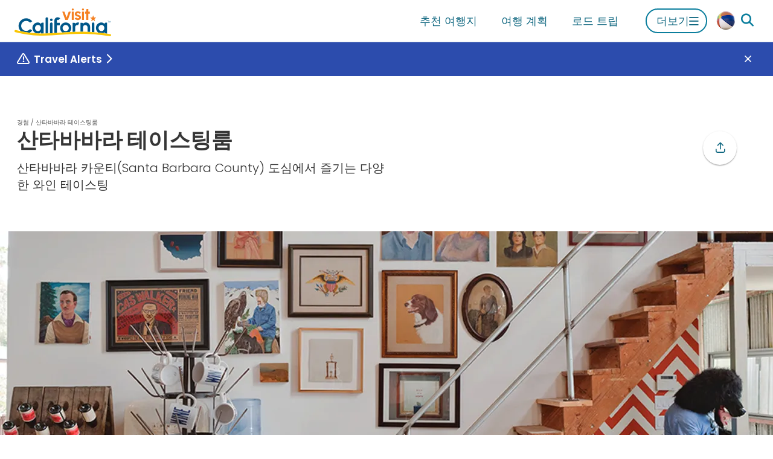

--- FILE ---
content_type: text/html
request_url: https://www.visitcalifornia.com/kr/experience/santababala-teiseutinglum/
body_size: 139314
content:
<!DOCTYPE html><html lang="ko" class=""><head><meta charSet="utf-8"/><meta http-equiv="x-ua-compatible" content="ie=edge"/><meta name="viewport" content="width=device-width, initial-scale=1, shrink-to-fit=no"/><script>(function(){function i(e){if(!window.frames[e]){if(document.body&&document.body.firstChild){var t=document.body;var n=document.createElement("iframe");n.style.display="none";n.name=e;n.title=e;t.insertBefore(n,t.firstChild)}else{setTimeout(function(){i(e)},5)}}}function e(n,o,r,f,s){function e(e,t,n,i){if(typeof n!=="function"){return}if(!window[o]){window[o]=[]}var a=false;if(s){a=s(e,i,n)}if(!a){window[o].push({command:e,version:t,callback:n,parameter:i})}}e.stub=true;e.stubVersion=2;function t(i){if(!window[n]||window[n].stub!==true){return}if(!i.data){return}var a=typeof i.data==="string";var e;try{e=a?JSON.parse(i.data):i.data}catch(t){return}if(e[r]){var o=e[r];window[n](o.command,o.version,function(e,t){var n={};n[f]={returnValue:e,success:t,callId:o.callId};if(i.source){i.source.postMessage(a?JSON.stringify(n):n,"*")}},o.parameter)}}if(typeof window[n]!=="function"){window[n]=e;if(window.addEventListener){window.addEventListener("message",t,false)}else{window.attachEvent("onmessage",t)}}}e("__tcfapi","__tcfapiBuffer","__tcfapiCall","__tcfapiReturn");i("__tcfapiLocator")})();</script><script>(function(){window.__gpp_addFrame=function(e){if(!window.frames[e]){if(document.body){var t=document.createElement("iframe");t.style.cssText="display:none";t.name=e;document.body.appendChild(t)}else{window.setTimeout(window.__gpp_addFrame,10,e)}}};window.__gpp_stub=function(){var e=arguments;__gpp.queue=__gpp.queue||[];__gpp.events=__gpp.events||[];if(!e.length||e.length==1&&e[0]=="queue"){return __gpp.queue}if(e.length==1&&e[0]=="events"){return __gpp.events}var t=e[0];var p=e.length>1?e[1]:null;var s=e.length>2?e[2]:null;if(t==="ping"){p({gppVersion:"1.1",cmpStatus:"stub",cmpDisplayStatus:"hidden",signalStatus:"not ready",supportedAPIs:["2:tcfeuv2","5:tcfcav1","6:uspv1","7:usnat","8:usca","9:usva","10:usco","11:usut","12:usct"],cmpId:"7",sectionList:[],applicableSections:[],gppString:"",parsedSections:{}},true)}else if(t==="addEventListener"){if(!("lastId"in __gpp)){__gpp.lastId=0}__gpp.lastId++;var n=__gpp.lastId;__gpp.events.push({id:n,callback:p,parameter:s});p({eventName:"listenerRegistered",listenerId:n,data:true,pingData:{gppVersion:"1.1",cmpStatus:"stub",cmpDisplayStatus:"hidden",signalStatus:"not ready",supportedAPIs:["2:tcfeuv2","5:tcfcav1","6:uspv1","7:usnat","8:usca","9:usva","10:usco","11:usut","12:usct"],cmpId:"7",sectionList:[],applicableSections:[],gppString:"",parsedSections:{}}},true)}else if(t==="removeEventListener"){var a=false;for(var i=0;i<__gpp.events.length;i++){if(__gpp.events[i].id==s){__gpp.events.splice(i,1);a=true;break}}p({eventName:"listenerRemoved",listenerId:s,data:a,pingData:{gppVersion:"1.1",cmpStatus:"stub",cmpDisplayStatus:"hidden",signalStatus:"not ready",supportedAPIs:["2:tcfeuv2","5:tcfcav1","6:uspv1","7:usnat","8:usca","9:usva","10:usco","11:usut","12:usct"],cmpId:"7",sectionList:[],applicableSections:[],gppString:"",parsedSections:{}}},true)}else if(t==="hasSection"){p(false,true)}else if(t==="getSection"||t==="getField"){p(null,true)}else{__gpp.queue.push([].slice.apply(e))}};window.__gpp_msghandler=function(s){var n=typeof s.data==="string";try{var e=n?JSON.parse(s.data):s.data}catch(t){var e=null}if(typeof e==="object"&&e!==null&&"__gppCall"in e){var a=e.__gppCall;window.__gpp(a.command,function(e,t){var p={__gppReturn:{returnValue:e,success:t,callId:a.callId}};s.source.postMessage(n?JSON.stringify(p):p,"*")},"parameter"in a?a.parameter:null,"version"in a?a.version:"1.1")}};if(!("__gpp"in window)||typeof window.__gpp!=="function"){window.__gpp=window.__gpp_stub;window.addEventListener("message",window.__gpp_msghandler,false);window.__gpp_addFrame("__gppLocator")}})();</script><script>
              (function() {
                // Map URL path prefixes to Didomi language codes
                var languageMap = {
                  '/mx': 'es',
                  '/de': 'de',
                  '/fr': 'fr',
                  '/it': 'it',
                  '/jp': 'ja',
                  '/kr': 'ko',
                  '/cn': 'zh',
                  '/au': 'en',
                  '/ca': 'en',
                  '/in': 'en',
                  '/uk': 'en'
                };

                // Detect language from URL path
                var path = window.location.pathname;
                var language = 'en'; // Default to English

                for (var prefix in languageMap) {
                  if (path.indexOf(prefix) === 0 || path.indexOf(prefix + '/') === 0) {
                    language = languageMap[prefix];
                    break;
                  }
                }

                // Configure Didomi language
                window.didomiConfig = window.didomiConfig || {};
                window.didomiConfig.languages = window.didomiConfig.languages || {};
                window.didomiConfig.languages.enabled = [language];
                window.didomiConfig.languages.default = language;
              })();
            </script><script>(function(){(function(e,i,o){var n=document.createElement("link");n.rel="preconnect";n.as="script";var t=document.createElement("link");t.rel="dns-prefetch";t.as="script";var r=document.createElement("script");r.id="spcloader";r.type="text/javascript";r["async"]=true;r.charset="utf-8";window.didomiConfig=window.didomiConfig||{};window.didomiConfig.sdkPath=window.didomiConfig.sdkPath||o||"https://sdk.privacy-center.org/";const d=window.didomiConfig.sdkPath;var a=d+e+"/loader.js?target_type=notice&target="+i;if(window.didomiConfig&&window.didomiConfig.user){var c=window.didomiConfig.user;var s=c.country;var f=c.region;if(s){a=a+"&country="+s;if(f){a=a+"&region="+f}}}n.href=d;t.href=d;r.src=a;var m=document.getElementsByTagName("script")[0];m.parentNode.insertBefore(n,m);m.parentNode.insertBefore(t,m);m.parentNode.insertBefore(r,m)})("679b418c-3e40-4cb4-a90e-8379ebed0de9","CzFVR6nW")})();</script><script>
              window.dataLayer = window.dataLayer || [];
              window.dataLayer.push({"platform":"gatsby"});
            </script><script>
            (function(w,d,s,l,i){w[l]=w[l]||[];w[l].push({'gtm.start':
            new Date().getTime(),event:'gtm.js'});var f=d.getElementsByTagName(s)[0],
            j=d.createElement(s),dl=l!='dataLayer'?'&l='+l:'';j.async=true;j.src=
            'https://www.googletagmanager.com/gtm.js?id='+i+dl;f.parentNode.insertBefore(j,f);
            })(window,document,'script','dataLayer','GTM-KZZ2CXGB');
          </script><meta name="generator" content="Gatsby 5.15.0"/><meta name="msapplication-TileColor" content="#00558c" data-gatsby-head="true"/><meta name="msapplication-config" content="/assets/favicons/browserconfig.xml?v=1" data-gatsby-head="true"/><meta name="theme-color" content="#ffffff" data-gatsby-head="true"/><meta name="id" content="5aff10c0-7e4f-5c37-b123-2f6ee3b0ac8a" data-gatsby-head="true"/><meta property="id" content="5aff10c0-7e4f-5c37-b123-2f6ee3b0ac8a" data-gatsby-head="true"/><meta property="og:type" content="article" data-gatsby-head="true"/><meta property="og:title" content="Unique Wine Tasting Rooms in Downtown Santa Barbara" data-gatsby-head="true"/><meta name="description" content="Santa Barbara is a wine lover’s dream, and these tasting rooms deliver exceptional flights" data-gatsby-head="true"/><meta property="og:description" content="산타바바라 카운티(Santa Barbara County)에는 200개가 넘는 와이너리들이 자리하고 있으며, 그 총 면적은 거의 1만 제곱킬로미터에 가깝습니다. 산타바바라가 최고의 와인 생산지로 거듭날 수 있었던 이유는 무엇일까요? 웨스트 코스트(West Coast)의 동쪽과 서쪽을 가로지르는 산맥이 와인을 생산하기에 최적의 환경을 만들어주기 때문입니다. 산타바바라 카운티의 미국 공식 포도재배지역(American Viticultural Area) 6곳이 이 산맥을 따라 위치합니다. 수 많은 레드 와인, 화이트 와인, 그리고 스파클링 와인을 맛볼 수 있기 때문에 투어 일정이 조금 빡빡할 수도 있습니다. 산타바바라(Santa Barbara) 내에 우수한 테이스팅 룸이 많아 도시를 벗어나지 않고도 즐길 수 있습니다. 차는 집에 주차해 두시고, 가까운 도심에서의 와인 경험을 즐겨보세요." data-gatsby-head="true"/><meta property="og:url" content="https://www.visitcalifornia.com/kr/experience/santababala-teiseutinglum/" data-gatsby-head="true"/><meta property="og:site_name" content="Visit California" data-gatsby-head="true"/><meta property="og:image" content="https://drupal-prod.visitcalifornia.com/sites/default/files/styles/opengraph_1200x630/public/vc_uniquesantabarbaratastingrooms_municipalwinemakers_supplied3.jpg.webp?itok=NrMY0Btb" data-gatsby-head="true"/><meta name="twitter:card" content="summary_large_image" data-gatsby-head="true"/><meta name="interests" content="식음료,식음료,럭셔리 체험" data-gatsby-head="true"/><meta property="article:published_time" content="2018-04-17T01:56:35+0000" data-gatsby-head="true"/><meta property="article:modified_time" content="2023-07-27T14:35:23+0000" data-gatsby-head="true"/><style data-href="/styles.1a97564eb476272220ce.css" data-identity="gatsby-global-css">.lazy-load-image-background.blur{filter:blur(15px)}.lazy-load-image-background.blur.lazy-load-image-loaded{filter:blur(0);transition:filter .3s}.lazy-load-image-background.blur>img{opacity:0}.lazy-load-image-background.blur.lazy-load-image-loaded>img{opacity:1;transition:opacity .3s}.mapboxgl-map{-webkit-tap-highlight-color:rgb(0 0 0/0);font:12px/20px Helvetica Neue,Arial,Helvetica,sans-serif;overflow:hidden;position:relative}.mapboxgl-canvas{left:0;position:absolute;top:0}.mapboxgl-map:-webkit-full-screen{height:100%;width:100%}.mapboxgl-canary{background-color:salmon}.mapboxgl-canvas-container.mapboxgl-interactive,.mapboxgl-ctrl-group button.mapboxgl-ctrl-compass{cursor:grab;-webkit-user-select:none;user-select:none}.mapboxgl-canvas-container.mapboxgl-interactive.mapboxgl-track-pointer{cursor:pointer}.mapboxgl-canvas-container.mapboxgl-interactive:active,.mapboxgl-ctrl-group button.mapboxgl-ctrl-compass:active{cursor:grabbing}.mapboxgl-canvas-container.mapboxgl-touch-zoom-rotate,.mapboxgl-canvas-container.mapboxgl-touch-zoom-rotate .mapboxgl-canvas{touch-action:pan-x pan-y}.mapboxgl-canvas-container.mapboxgl-touch-drag-pan,.mapboxgl-canvas-container.mapboxgl-touch-drag-pan .mapboxgl-canvas{touch-action:pinch-zoom}.mapboxgl-canvas-container.mapboxgl-touch-zoom-rotate.mapboxgl-touch-drag-pan,.mapboxgl-canvas-container.mapboxgl-touch-zoom-rotate.mapboxgl-touch-drag-pan .mapboxgl-canvas{touch-action:none}.mapboxgl-ctrl-bottom,.mapboxgl-ctrl-bottom-left,.mapboxgl-ctrl-bottom-right,.mapboxgl-ctrl-left,.mapboxgl-ctrl-right,.mapboxgl-ctrl-top,.mapboxgl-ctrl-top-left,.mapboxgl-ctrl-top-right{pointer-events:none;position:absolute;z-index:2}.mapboxgl-ctrl-top-left{left:0;top:0}.mapboxgl-ctrl-top{left:50%;top:0;transform:translateX(-50%)}.mapboxgl-ctrl-top-right{right:0;top:0}.mapboxgl-ctrl-right{right:0;top:50%;transform:translateY(-50%)}.mapboxgl-ctrl-bottom-right{bottom:0;right:0}.mapboxgl-ctrl-bottom{bottom:0;left:50%;transform:translateX(-50%)}.mapboxgl-ctrl-bottom-left{bottom:0;left:0}.mapboxgl-ctrl-left{left:0;top:50%;transform:translateY(-50%)}.mapboxgl-ctrl{clear:both;pointer-events:auto;transform:translate(0)}.mapboxgl-ctrl-top-left .mapboxgl-ctrl{float:left;margin:10px 0 0 10px}.mapboxgl-ctrl-top .mapboxgl-ctrl{float:left;margin:10px 0}.mapboxgl-ctrl-top-right .mapboxgl-ctrl{float:right;margin:10px 10px 0 0}.mapboxgl-ctrl-bottom-right .mapboxgl-ctrl,.mapboxgl-ctrl-right .mapboxgl-ctrl{float:right;margin:0 10px 10px 0}.mapboxgl-ctrl-bottom .mapboxgl-ctrl{float:left;margin:10px 0}.mapboxgl-ctrl-bottom-left .mapboxgl-ctrl,.mapboxgl-ctrl-left .mapboxgl-ctrl{float:left;margin:0 0 10px 10px}.mapboxgl-ctrl-group{background:#fff;border-radius:4px}.mapboxgl-ctrl-group:not(:empty){box-shadow:0 0 0 2px #0000001a}@media (-ms-high-contrast:active){.mapboxgl-ctrl-group:not(:empty){box-shadow:0 0 0 2px ButtonText}}.mapboxgl-ctrl-group button{background-color:initial;border:0;box-sizing:border-box;cursor:pointer;display:block;height:29px;outline:none;overflow:hidden;padding:0;width:29px}.mapboxgl-ctrl-group button+button{border-top:1px solid #ddd}.mapboxgl-ctrl button .mapboxgl-ctrl-icon{background-position:50%;background-repeat:no-repeat;display:block;height:100%;width:100%}@media (-ms-high-contrast:active){.mapboxgl-ctrl-icon{background-color:initial}.mapboxgl-ctrl-group button+button{border-top:1px solid ButtonText}}.mapboxgl-ctrl-attrib-button:focus,.mapboxgl-ctrl-group button:focus{box-shadow:0 0 2px 2px #0096ff}.mapboxgl-ctrl button:disabled{cursor:not-allowed}.mapboxgl-ctrl button:disabled .mapboxgl-ctrl-icon{opacity:.25}.mapboxgl-ctrl-group button:first-child{border-radius:4px 4px 0 0}.mapboxgl-ctrl-group button:last-child{border-radius:0 0 4px 4px}.mapboxgl-ctrl-group button:only-child{border-radius:inherit}.mapboxgl-ctrl button:not(:disabled):hover{background-color:#0000000d}.mapboxgl-ctrl-group button:focus:focus-visible{box-shadow:0 0 2px 2px #0096ff}.mapboxgl-ctrl-group button:focus:not(:focus-visible){box-shadow:none}.mapboxgl-ctrl button.mapboxgl-ctrl-zoom-out .mapboxgl-ctrl-icon{background-image:url("data:image/svg+xml;charset=utf-8,%3Csvg xmlns='http://www.w3.org/2000/svg' fill='%23333' viewBox='0 0 29 29'%3E%3Cpath d='M10 13c-.75 0-1.5.75-1.5 1.5S9.25 16 10 16h9c.75 0 1.5-.75 1.5-1.5S19.75 13 19 13h-9z'/%3E%3C/svg%3E")}.mapboxgl-ctrl button.mapboxgl-ctrl-zoom-in .mapboxgl-ctrl-icon{background-image:url("data:image/svg+xml;charset=utf-8,%3Csvg xmlns='http://www.w3.org/2000/svg' fill='%23333' viewBox='0 0 29 29'%3E%3Cpath d='M14.5 8.5c-.75 0-1.5.75-1.5 1.5v3h-3c-.75 0-1.5.75-1.5 1.5S9.25 16 10 16h3v3c0 .75.75 1.5 1.5 1.5S16 19.75 16 19v-3h3c.75 0 1.5-.75 1.5-1.5S19.75 13 19 13h-3v-3c0-.75-.75-1.5-1.5-1.5z'/%3E%3C/svg%3E")}@media (-ms-high-contrast:active){.mapboxgl-ctrl button.mapboxgl-ctrl-zoom-out .mapboxgl-ctrl-icon{background-image:url("data:image/svg+xml;charset=utf-8,%3Csvg xmlns='http://www.w3.org/2000/svg' fill='%23fff' viewBox='0 0 29 29'%3E%3Cpath d='M10 13c-.75 0-1.5.75-1.5 1.5S9.25 16 10 16h9c.75 0 1.5-.75 1.5-1.5S19.75 13 19 13h-9z'/%3E%3C/svg%3E")}.mapboxgl-ctrl button.mapboxgl-ctrl-zoom-in .mapboxgl-ctrl-icon{background-image:url("data:image/svg+xml;charset=utf-8,%3Csvg xmlns='http://www.w3.org/2000/svg' fill='%23fff' viewBox='0 0 29 29'%3E%3Cpath d='M14.5 8.5c-.75 0-1.5.75-1.5 1.5v3h-3c-.75 0-1.5.75-1.5 1.5S9.25 16 10 16h3v3c0 .75.75 1.5 1.5 1.5S16 19.75 16 19v-3h3c.75 0 1.5-.75 1.5-1.5S19.75 13 19 13h-3v-3c0-.75-.75-1.5-1.5-1.5z'/%3E%3C/svg%3E")}}@media (-ms-high-contrast:black-on-white){.mapboxgl-ctrl button.mapboxgl-ctrl-zoom-out .mapboxgl-ctrl-icon{background-image:url("data:image/svg+xml;charset=utf-8,%3Csvg xmlns='http://www.w3.org/2000/svg' viewBox='0 0 29 29'%3E%3Cpath d='M10 13c-.75 0-1.5.75-1.5 1.5S9.25 16 10 16h9c.75 0 1.5-.75 1.5-1.5S19.75 13 19 13h-9z'/%3E%3C/svg%3E")}.mapboxgl-ctrl button.mapboxgl-ctrl-zoom-in .mapboxgl-ctrl-icon{background-image:url("data:image/svg+xml;charset=utf-8,%3Csvg xmlns='http://www.w3.org/2000/svg' viewBox='0 0 29 29'%3E%3Cpath d='M14.5 8.5c-.75 0-1.5.75-1.5 1.5v3h-3c-.75 0-1.5.75-1.5 1.5S9.25 16 10 16h3v3c0 .75.75 1.5 1.5 1.5S16 19.75 16 19v-3h3c.75 0 1.5-.75 1.5-1.5S19.75 13 19 13h-3v-3c0-.75-.75-1.5-1.5-1.5z'/%3E%3C/svg%3E")}}.mapboxgl-ctrl button.mapboxgl-ctrl-fullscreen .mapboxgl-ctrl-icon{background-image:url("data:image/svg+xml;charset=utf-8,%3Csvg xmlns='http://www.w3.org/2000/svg' fill='%23333' viewBox='0 0 29 29'%3E%3Cpath d='M24 16v5.5c0 1.75-.75 2.5-2.5 2.5H16v-1l3-1.5-4-5.5 1-1 5.5 4 1.5-3h1zM6 16l1.5 3 5.5-4 1 1-4 5.5 3 1.5v1H7.5C5.75 24 5 23.25 5 21.5V16h1zm7-11v1l-3 1.5 4 5.5-1 1-5.5-4L6 13H5V7.5C5 5.75 5.75 5 7.5 5H13zm11 2.5c0-1.75-.75-2.5-2.5-2.5H16v1l3 1.5-4 5.5 1 1 5.5-4 1.5 3h1V7.5z'/%3E%3C/svg%3E")}.mapboxgl-ctrl button.mapboxgl-ctrl-shrink .mapboxgl-ctrl-icon{background-image:url("data:image/svg+xml;charset=utf-8,%3Csvg xmlns='http://www.w3.org/2000/svg' viewBox='0 0 29 29'%3E%3Cpath d='M18.5 16c-1.75 0-2.5.75-2.5 2.5V24h1l1.5-3 5.5 4 1-1-4-5.5 3-1.5v-1h-5.5zM13 18.5c0-1.75-.75-2.5-2.5-2.5H5v1l3 1.5L4 24l1 1 5.5-4 1.5 3h1v-5.5zm3-8c0 1.75.75 2.5 2.5 2.5H24v-1l-3-1.5L25 5l-1-1-5.5 4L17 5h-1v5.5zM10.5 13c1.75 0 2.5-.75 2.5-2.5V5h-1l-1.5 3L5 4 4 5l4 5.5L5 12v1h5.5z'/%3E%3C/svg%3E")}@media (-ms-high-contrast:active){.mapboxgl-ctrl button.mapboxgl-ctrl-fullscreen .mapboxgl-ctrl-icon{background-image:url("data:image/svg+xml;charset=utf-8,%3Csvg xmlns='http://www.w3.org/2000/svg' fill='%23fff' viewBox='0 0 29 29'%3E%3Cpath d='M24 16v5.5c0 1.75-.75 2.5-2.5 2.5H16v-1l3-1.5-4-5.5 1-1 5.5 4 1.5-3h1zM6 16l1.5 3 5.5-4 1 1-4 5.5 3 1.5v1H7.5C5.75 24 5 23.25 5 21.5V16h1zm7-11v1l-3 1.5 4 5.5-1 1-5.5-4L6 13H5V7.5C5 5.75 5.75 5 7.5 5H13zm11 2.5c0-1.75-.75-2.5-2.5-2.5H16v1l3 1.5-4 5.5 1 1 5.5-4 1.5 3h1V7.5z'/%3E%3C/svg%3E")}.mapboxgl-ctrl button.mapboxgl-ctrl-shrink .mapboxgl-ctrl-icon{background-image:url("data:image/svg+xml;charset=utf-8,%3Csvg xmlns='http://www.w3.org/2000/svg' fill='%23fff' viewBox='0 0 29 29'%3E%3Cpath d='M18.5 16c-1.75 0-2.5.75-2.5 2.5V24h1l1.5-3 5.5 4 1-1-4-5.5 3-1.5v-1h-5.5zM13 18.5c0-1.75-.75-2.5-2.5-2.5H5v1l3 1.5L4 24l1 1 5.5-4 1.5 3h1v-5.5zm3-8c0 1.75.75 2.5 2.5 2.5H24v-1l-3-1.5L25 5l-1-1-5.5 4L17 5h-1v5.5zM10.5 13c1.75 0 2.5-.75 2.5-2.5V5h-1l-1.5 3L5 4 4 5l4 5.5L5 12v1h5.5z'/%3E%3C/svg%3E")}}@media (-ms-high-contrast:black-on-white){.mapboxgl-ctrl button.mapboxgl-ctrl-fullscreen .mapboxgl-ctrl-icon{background-image:url("data:image/svg+xml;charset=utf-8,%3Csvg xmlns='http://www.w3.org/2000/svg' viewBox='0 0 29 29'%3E%3Cpath d='M24 16v5.5c0 1.75-.75 2.5-2.5 2.5H16v-1l3-1.5-4-5.5 1-1 5.5 4 1.5-3h1zM6 16l1.5 3 5.5-4 1 1-4 5.5 3 1.5v1H7.5C5.75 24 5 23.25 5 21.5V16h1zm7-11v1l-3 1.5 4 5.5-1 1-5.5-4L6 13H5V7.5C5 5.75 5.75 5 7.5 5H13zm11 2.5c0-1.75-.75-2.5-2.5-2.5H16v1l3 1.5-4 5.5 1 1 5.5-4 1.5 3h1V7.5z'/%3E%3C/svg%3E")}.mapboxgl-ctrl button.mapboxgl-ctrl-shrink .mapboxgl-ctrl-icon{background-image:url("data:image/svg+xml;charset=utf-8,%3Csvg xmlns='http://www.w3.org/2000/svg' viewBox='0 0 29 29'%3E%3Cpath d='M18.5 16c-1.75 0-2.5.75-2.5 2.5V24h1l1.5-3 5.5 4 1-1-4-5.5 3-1.5v-1h-5.5zM13 18.5c0-1.75-.75-2.5-2.5-2.5H5v1l3 1.5L4 24l1 1 5.5-4 1.5 3h1v-5.5zm3-8c0 1.75.75 2.5 2.5 2.5H24v-1l-3-1.5L25 5l-1-1-5.5 4L17 5h-1v5.5zM10.5 13c1.75 0 2.5-.75 2.5-2.5V5h-1l-1.5 3L5 4 4 5l4 5.5L5 12v1h5.5z'/%3E%3C/svg%3E")}}.mapboxgl-ctrl button.mapboxgl-ctrl-compass .mapboxgl-ctrl-icon{background-image:url("data:image/svg+xml;charset=utf-8,%3Csvg xmlns='http://www.w3.org/2000/svg' fill='%23333' viewBox='0 0 29 29'%3E%3Cpath d='m10.5 14 4-8 4 8h-8z'/%3E%3Cpath fill='%23ccc' d='m10.5 16 4 8 4-8h-8z'/%3E%3C/svg%3E")}@media (-ms-high-contrast:active){.mapboxgl-ctrl button.mapboxgl-ctrl-compass .mapboxgl-ctrl-icon{background-image:url("data:image/svg+xml;charset=utf-8,%3Csvg xmlns='http://www.w3.org/2000/svg' fill='%23fff' viewBox='0 0 29 29'%3E%3Cpath d='m10.5 14 4-8 4 8h-8z'/%3E%3Cpath fill='%23999' d='m10.5 16 4 8 4-8h-8z'/%3E%3C/svg%3E")}}@media (-ms-high-contrast:black-on-white){.mapboxgl-ctrl button.mapboxgl-ctrl-compass .mapboxgl-ctrl-icon{background-image:url("data:image/svg+xml;charset=utf-8,%3Csvg xmlns='http://www.w3.org/2000/svg' viewBox='0 0 29 29'%3E%3Cpath d='m10.5 14 4-8 4 8h-8z'/%3E%3Cpath fill='%23ccc' d='m10.5 16 4 8 4-8h-8z'/%3E%3C/svg%3E")}}.mapboxgl-ctrl button.mapboxgl-ctrl-geolocate .mapboxgl-ctrl-icon{background-image:url("data:image/svg+xml;charset=utf-8,%3Csvg xmlns='http://www.w3.org/2000/svg' fill='%23333' viewBox='0 0 20 20'%3E%3Cpath d='M10 4C9 4 9 5 9 5v.1A5 5 0 0 0 5.1 9H5s-1 0-1 1 1 1 1 1h.1A5 5 0 0 0 9 14.9v.1s0 1 1 1 1-1 1-1v-.1a5 5 0 0 0 3.9-3.9h.1s1 0 1-1-1-1-1-1h-.1A5 5 0 0 0 11 5.1V5s0-1-1-1zm0 2.5a3.5 3.5 0 1 1 0 7 3.5 3.5 0 1 1 0-7z'/%3E%3Ccircle cx='10' cy='10' r='2'/%3E%3C/svg%3E")}.mapboxgl-ctrl button.mapboxgl-ctrl-buildings-toggle .mapboxgl-ctrl-icon{background-image:url("data:image/svg+xml;charset=utf-8,%3Csvg xmlns='http://www.w3.org/2000/svg' fill='none' viewBox='0 0 30 30'%3E%3Cpath fill='currentColor' d='M3.333 11.667a1.667 1.667 0 1 0 3.334 0v-5h5a1.667 1.667 0 1 0 0-3.334H3.333v8.334ZM26.667 11.667a1.667 1.667 0 1 1-3.334 0v-5h-5a1.667 1.667 0 1 1 0-3.334h8.334v8.334ZM13.334 25c0 .92-.747 1.667-1.667 1.667H3.333v-8.334a1.667 1.667 0 1 1 3.334 0v5h5c.92 0 1.667.746 1.667 1.667ZM18.334 26.667a1.667 1.667 0 1 1 0-3.334h5v-5a1.667 1.667 0 1 1 3.333 0v8.334h-8.334Z'/%3E%3C/svg%3E");background-size:26px 26px}.mapboxgl-ctrl button.mapboxgl-ctrl-buildings-toggle.mapboxgl-ctrl-level-button-selected .mapboxgl-ctrl-icon{filter:invert(1) brightness(1)}.mapboxgl-ctrl button.mapboxgl-ctrl-geolocate:disabled .mapboxgl-ctrl-icon{background-image:url("data:image/svg+xml;charset=utf-8,%3Csvg xmlns='http://www.w3.org/2000/svg' fill='%23aaa' viewBox='0 0 20 20'%3E%3Cpath d='M10 4C9 4 9 5 9 5v.1A5 5 0 0 0 5.1 9H5s-1 0-1 1 1 1 1 1h.1A5 5 0 0 0 9 14.9v.1s0 1 1 1 1-1 1-1v-.1a5 5 0 0 0 3.9-3.9h.1s1 0 1-1-1-1-1-1h-.1A5 5 0 0 0 11 5.1V5s0-1-1-1zm0 2.5a3.5 3.5 0 1 1 0 7 3.5 3.5 0 1 1 0-7z'/%3E%3Ccircle cx='10' cy='10' r='2'/%3E%3Cpath fill='red' d='m14 5 1 1-9 9-1-1 9-9z'/%3E%3C/svg%3E")}.mapboxgl-ctrl button.mapboxgl-ctrl-geolocate.mapboxgl-ctrl-geolocate-active .mapboxgl-ctrl-icon{background-image:url("data:image/svg+xml;charset=utf-8,%3Csvg xmlns='http://www.w3.org/2000/svg' fill='%2333b5e5' viewBox='0 0 20 20'%3E%3Cpath d='M10 4C9 4 9 5 9 5v.1A5 5 0 0 0 5.1 9H5s-1 0-1 1 1 1 1 1h.1A5 5 0 0 0 9 14.9v.1s0 1 1 1 1-1 1-1v-.1a5 5 0 0 0 3.9-3.9h.1s1 0 1-1-1-1-1-1h-.1A5 5 0 0 0 11 5.1V5s0-1-1-1zm0 2.5a3.5 3.5 0 1 1 0 7 3.5 3.5 0 1 1 0-7z'/%3E%3Ccircle cx='10' cy='10' r='2'/%3E%3C/svg%3E")}.mapboxgl-ctrl button.mapboxgl-ctrl-geolocate.mapboxgl-ctrl-geolocate-active-error .mapboxgl-ctrl-icon{background-image:url("data:image/svg+xml;charset=utf-8,%3Csvg xmlns='http://www.w3.org/2000/svg' fill='%23e58978' viewBox='0 0 20 20'%3E%3Cpath d='M10 4C9 4 9 5 9 5v.1A5 5 0 0 0 5.1 9H5s-1 0-1 1 1 1 1 1h.1A5 5 0 0 0 9 14.9v.1s0 1 1 1 1-1 1-1v-.1a5 5 0 0 0 3.9-3.9h.1s1 0 1-1-1-1-1-1h-.1A5 5 0 0 0 11 5.1V5s0-1-1-1zm0 2.5a3.5 3.5 0 1 1 0 7 3.5 3.5 0 1 1 0-7z'/%3E%3Ccircle cx='10' cy='10' r='2'/%3E%3C/svg%3E")}.mapboxgl-ctrl button.mapboxgl-ctrl-geolocate.mapboxgl-ctrl-geolocate-background .mapboxgl-ctrl-icon{background-image:url("data:image/svg+xml;charset=utf-8,%3Csvg xmlns='http://www.w3.org/2000/svg' fill='%2333b5e5' viewBox='0 0 20 20'%3E%3Cpath d='M10 4C9 4 9 5 9 5v.1A5 5 0 0 0 5.1 9H5s-1 0-1 1 1 1 1 1h.1A5 5 0 0 0 9 14.9v.1s0 1 1 1 1-1 1-1v-.1a5 5 0 0 0 3.9-3.9h.1s1 0 1-1-1-1-1-1h-.1A5 5 0 0 0 11 5.1V5s0-1-1-1zm0 2.5a3.5 3.5 0 1 1 0 7 3.5 3.5 0 1 1 0-7z'/%3E%3C/svg%3E")}.mapboxgl-ctrl button.mapboxgl-ctrl-geolocate.mapboxgl-ctrl-geolocate-background-error .mapboxgl-ctrl-icon{background-image:url("data:image/svg+xml;charset=utf-8,%3Csvg xmlns='http://www.w3.org/2000/svg' fill='%23e54e33' viewBox='0 0 20 20'%3E%3Cpath d='M10 4C9 4 9 5 9 5v.1A5 5 0 0 0 5.1 9H5s-1 0-1 1 1 1 1 1h.1A5 5 0 0 0 9 14.9v.1s0 1 1 1 1-1 1-1v-.1a5 5 0 0 0 3.9-3.9h.1s1 0 1-1-1-1-1-1h-.1A5 5 0 0 0 11 5.1V5s0-1-1-1zm0 2.5a3.5 3.5 0 1 1 0 7 3.5 3.5 0 1 1 0-7z'/%3E%3C/svg%3E")}.mapboxgl-ctrl button.mapboxgl-ctrl-geolocate.mapboxgl-ctrl-geolocate-waiting .mapboxgl-ctrl-icon{animation:mapboxgl-spin 2s linear infinite}@media (-ms-high-contrast:active){.mapboxgl-ctrl button.mapboxgl-ctrl-geolocate .mapboxgl-ctrl-icon{background-image:url("data:image/svg+xml;charset=utf-8,%3Csvg xmlns='http://www.w3.org/2000/svg' fill='%23fff' viewBox='0 0 20 20'%3E%3Cpath d='M10 4C9 4 9 5 9 5v.1A5 5 0 0 0 5.1 9H5s-1 0-1 1 1 1 1 1h.1A5 5 0 0 0 9 14.9v.1s0 1 1 1 1-1 1-1v-.1a5 5 0 0 0 3.9-3.9h.1s1 0 1-1-1-1-1-1h-.1A5 5 0 0 0 11 5.1V5s0-1-1-1zm0 2.5a3.5 3.5 0 1 1 0 7 3.5 3.5 0 1 1 0-7z'/%3E%3Ccircle cx='10' cy='10' r='2'/%3E%3C/svg%3E")}.mapboxgl-ctrl button.mapboxgl-ctrl-geolocate:disabled .mapboxgl-ctrl-icon{background-image:url("data:image/svg+xml;charset=utf-8,%3Csvg xmlns='http://www.w3.org/2000/svg' fill='%23999' viewBox='0 0 20 20'%3E%3Cpath d='M10 4C9 4 9 5 9 5v.1A5 5 0 0 0 5.1 9H5s-1 0-1 1 1 1 1 1h.1A5 5 0 0 0 9 14.9v.1s0 1 1 1 1-1 1-1v-.1a5 5 0 0 0 3.9-3.9h.1s1 0 1-1-1-1-1-1h-.1A5 5 0 0 0 11 5.1V5s0-1-1-1zm0 2.5a3.5 3.5 0 1 1 0 7 3.5 3.5 0 1 1 0-7z'/%3E%3Ccircle cx='10' cy='10' r='2'/%3E%3Cpath fill='red' d='m14 5 1 1-9 9-1-1 9-9z'/%3E%3C/svg%3E")}.mapboxgl-ctrl button.mapboxgl-ctrl-geolocate.mapboxgl-ctrl-geolocate-active .mapboxgl-ctrl-icon{background-image:url("data:image/svg+xml;charset=utf-8,%3Csvg xmlns='http://www.w3.org/2000/svg' fill='%2333b5e5' viewBox='0 0 20 20'%3E%3Cpath d='M10 4C9 4 9 5 9 5v.1A5 5 0 0 0 5.1 9H5s-1 0-1 1 1 1 1 1h.1A5 5 0 0 0 9 14.9v.1s0 1 1 1 1-1 1-1v-.1a5 5 0 0 0 3.9-3.9h.1s1 0 1-1-1-1-1-1h-.1A5 5 0 0 0 11 5.1V5s0-1-1-1zm0 2.5a3.5 3.5 0 1 1 0 7 3.5 3.5 0 1 1 0-7z'/%3E%3Ccircle cx='10' cy='10' r='2'/%3E%3C/svg%3E")}.mapboxgl-ctrl button.mapboxgl-ctrl-geolocate.mapboxgl-ctrl-geolocate-active-error .mapboxgl-ctrl-icon{background-image:url("data:image/svg+xml;charset=utf-8,%3Csvg xmlns='http://www.w3.org/2000/svg' fill='%23e58978' viewBox='0 0 20 20'%3E%3Cpath d='M10 4C9 4 9 5 9 5v.1A5 5 0 0 0 5.1 9H5s-1 0-1 1 1 1 1 1h.1A5 5 0 0 0 9 14.9v.1s0 1 1 1 1-1 1-1v-.1a5 5 0 0 0 3.9-3.9h.1s1 0 1-1-1-1-1-1h-.1A5 5 0 0 0 11 5.1V5s0-1-1-1zm0 2.5a3.5 3.5 0 1 1 0 7 3.5 3.5 0 1 1 0-7z'/%3E%3Ccircle cx='10' cy='10' r='2'/%3E%3C/svg%3E")}.mapboxgl-ctrl button.mapboxgl-ctrl-geolocate.mapboxgl-ctrl-geolocate-background .mapboxgl-ctrl-icon{background-image:url("data:image/svg+xml;charset=utf-8,%3Csvg xmlns='http://www.w3.org/2000/svg' fill='%2333b5e5' viewBox='0 0 20 20'%3E%3Cpath d='M10 4C9 4 9 5 9 5v.1A5 5 0 0 0 5.1 9H5s-1 0-1 1 1 1 1 1h.1A5 5 0 0 0 9 14.9v.1s0 1 1 1 1-1 1-1v-.1a5 5 0 0 0 3.9-3.9h.1s1 0 1-1-1-1-1-1h-.1A5 5 0 0 0 11 5.1V5s0-1-1-1zm0 2.5a3.5 3.5 0 1 1 0 7 3.5 3.5 0 1 1 0-7z'/%3E%3C/svg%3E")}.mapboxgl-ctrl button.mapboxgl-ctrl-geolocate.mapboxgl-ctrl-geolocate-background-error .mapboxgl-ctrl-icon{background-image:url("data:image/svg+xml;charset=utf-8,%3Csvg xmlns='http://www.w3.org/2000/svg' fill='%23e54e33' viewBox='0 0 20 20'%3E%3Cpath d='M10 4C9 4 9 5 9 5v.1A5 5 0 0 0 5.1 9H5s-1 0-1 1 1 1 1 1h.1A5 5 0 0 0 9 14.9v.1s0 1 1 1 1-1 1-1v-.1a5 5 0 0 0 3.9-3.9h.1s1 0 1-1-1-1-1-1h-.1A5 5 0 0 0 11 5.1V5s0-1-1-1zm0 2.5a3.5 3.5 0 1 1 0 7 3.5 3.5 0 1 1 0-7z'/%3E%3C/svg%3E")}}@media (-ms-high-contrast:black-on-white){.mapboxgl-ctrl button.mapboxgl-ctrl-geolocate .mapboxgl-ctrl-icon{background-image:url("data:image/svg+xml;charset=utf-8,%3Csvg xmlns='http://www.w3.org/2000/svg' viewBox='0 0 20 20'%3E%3Cpath d='M10 4C9 4 9 5 9 5v.1A5 5 0 0 0 5.1 9H5s-1 0-1 1 1 1 1 1h.1A5 5 0 0 0 9 14.9v.1s0 1 1 1 1-1 1-1v-.1a5 5 0 0 0 3.9-3.9h.1s1 0 1-1-1-1-1-1h-.1A5 5 0 0 0 11 5.1V5s0-1-1-1zm0 2.5a3.5 3.5 0 1 1 0 7 3.5 3.5 0 1 1 0-7z'/%3E%3Ccircle cx='10' cy='10' r='2'/%3E%3C/svg%3E")}.mapboxgl-ctrl button.mapboxgl-ctrl-geolocate:disabled .mapboxgl-ctrl-icon{background-image:url("data:image/svg+xml;charset=utf-8,%3Csvg xmlns='http://www.w3.org/2000/svg' fill='%23666' viewBox='0 0 20 20'%3E%3Cpath d='M10 4C9 4 9 5 9 5v.1A5 5 0 0 0 5.1 9H5s-1 0-1 1 1 1 1 1h.1A5 5 0 0 0 9 14.9v.1s0 1 1 1 1-1 1-1v-.1a5 5 0 0 0 3.9-3.9h.1s1 0 1-1-1-1-1-1h-.1A5 5 0 0 0 11 5.1V5s0-1-1-1zm0 2.5a3.5 3.5 0 1 1 0 7 3.5 3.5 0 1 1 0-7z'/%3E%3Ccircle cx='10' cy='10' r='2'/%3E%3Cpath fill='red' d='m14 5 1 1-9 9-1-1 9-9z'/%3E%3C/svg%3E")}}@keyframes mapboxgl-spin{0%{transform:rotate(0deg)}to{transform:rotate(1turn)}}a.mapboxgl-ctrl-logo{background-image:url("data:image/svg+xml;charset=utf-8,%3Csvg xmlns='http://www.w3.org/2000/svg' xmlns:xlink='http://www.w3.org/1999/xlink' fill-rule='evenodd' viewBox='0 0 88 23'%3E%3Cdefs%3E%3Cpath id='prefix__a' d='M11.5 2.25c5.105 0 9.25 4.145 9.25 9.25s-4.145 9.25-9.25 9.25-9.25-4.145-9.25-9.25 4.145-9.25 9.25-9.25zM6.997 15.983c-.051-.338-.828-5.802 2.233-8.873a4.395 4.395 0 0 1 3.13-1.28c1.27 0 2.49.51 3.39 1.42.91.9 1.42 2.12 1.42 3.39 0 1.18-.449 2.301-1.28 3.13C12.72 16.93 7 16 7 16l-.003-.017zM15.3 10.5l-2 .8-.8 2-.8-2-2-.8 2-.8.8-2 .8 2 2 .8z'/%3E%3Cpath id='prefix__b' d='M50.63 8c.13 0 .23.1.23.23V9c.7-.76 1.7-1.18 2.73-1.18 2.17 0 3.95 1.85 3.95 4.17s-1.77 4.19-3.94 4.19c-1.04 0-2.03-.43-2.74-1.18v3.77c0 .13-.1.23-.23.23h-1.4c-.13 0-.23-.1-.23-.23V8.23c0-.12.1-.23.23-.23h1.4zm-3.86.01c.01 0 .01 0 .01-.01.13 0 .22.1.22.22v7.55c0 .12-.1.23-.23.23h-1.4c-.13 0-.23-.1-.23-.23V15c-.7.76-1.69 1.19-2.73 1.19-2.17 0-3.94-1.87-3.94-4.19 0-2.32 1.77-4.19 3.94-4.19 1.03 0 2.02.43 2.73 1.18v-.75c0-.12.1-.23.23-.23h1.4zm26.375-.19a4.24 4.24 0 0 0-4.16 3.29c-.13.59-.13 1.19 0 1.77a4.233 4.233 0 0 0 4.17 3.3c2.35 0 4.26-1.87 4.26-4.19 0-2.32-1.9-4.17-4.27-4.17zM60.63 5c.13 0 .23.1.23.23v3.76c.7-.76 1.7-1.18 2.73-1.18 1.88 0 3.45 1.4 3.84 3.28.13.59.13 1.2 0 1.8-.39 1.88-1.96 3.29-3.84 3.29-1.03 0-2.02-.43-2.73-1.18v.77c0 .12-.1.23-.23.23h-1.4c-.13 0-.23-.1-.23-.23V5.23c0-.12.1-.23.23-.23h1.4zm-34 11h-1.4c-.13 0-.23-.11-.23-.23V8.22c.01-.13.1-.22.23-.22h1.4c.13 0 .22.11.23.22v.68c.5-.68 1.3-1.09 2.16-1.1h.03c1.09 0 2.09.6 2.6 1.55.45-.95 1.4-1.55 2.44-1.56 1.62 0 2.93 1.25 2.9 2.78l.03 5.2c0 .13-.1.23-.23.23h-1.41c-.13 0-.23-.11-.23-.23v-4.59c0-.98-.74-1.71-1.62-1.71-.8 0-1.46.7-1.59 1.62l.01 4.68c0 .13-.11.23-.23.23h-1.41c-.13 0-.23-.11-.23-.23v-4.59c0-.98-.74-1.71-1.62-1.71-.85 0-1.54.79-1.6 1.8v4.5c0 .13-.1.23-.23.23zm53.615 0h-1.61c-.04 0-.08-.01-.12-.03-.09-.06-.13-.19-.06-.28l2.43-3.71-2.39-3.65a.213.213 0 0 1-.03-.12c0-.12.09-.21.21-.21h1.61c.13 0 .24.06.3.17l1.41 2.37 1.4-2.37a.34.34 0 0 1 .3-.17h1.6c.04 0 .08.01.12.03.09.06.13.19.06.28l-2.37 3.65 2.43 3.7c0 .05.01.09.01.13 0 .12-.09.21-.21.21h-1.61c-.13 0-.24-.06-.3-.17l-1.44-2.42-1.44 2.42a.34.34 0 0 1-.3.17zm-7.12-1.49c-1.33 0-2.42-1.12-2.42-2.51 0-1.39 1.08-2.52 2.42-2.52 1.33 0 2.42 1.12 2.42 2.51 0 1.39-1.08 2.51-2.42 2.52zm-19.865 0c-1.32 0-2.39-1.11-2.42-2.48v-.07c.02-1.38 1.09-2.49 2.4-2.49 1.32 0 2.41 1.12 2.41 2.51 0 1.39-1.07 2.52-2.39 2.53zm-8.11-2.48c-.01 1.37-1.09 2.47-2.41 2.47s-2.42-1.12-2.42-2.51c0-1.39 1.08-2.52 2.4-2.52 1.33 0 2.39 1.11 2.41 2.48l.02.08zm18.12 2.47c-1.32 0-2.39-1.11-2.41-2.48v-.06c.02-1.38 1.09-2.48 2.41-2.48s2.42 1.12 2.42 2.51c0 1.39-1.09 2.51-2.42 2.51z'/%3E%3C/defs%3E%3Cmask id='prefix__c'%3E%3Crect width='100%25' height='100%25' fill='%23fff'/%3E%3Cuse xlink:href='%23prefix__a'/%3E%3Cuse xlink:href='%23prefix__b'/%3E%3C/mask%3E%3Cg stroke='%23000' stroke-width='3' opacity='.3'%3E%3Ccircle cx='11.5' cy='11.5' r='9.25' mask='url(%23prefix__c)'/%3E%3Cuse xlink:href='%23prefix__b' mask='url(%23prefix__c)'/%3E%3C/g%3E%3Cg fill='%23fff' opacity='.9'%3E%3Cuse xlink:href='%23prefix__a'/%3E%3Cuse xlink:href='%23prefix__b'/%3E%3C/g%3E%3C/svg%3E");background-repeat:no-repeat;cursor:pointer;display:block;height:23px;margin:0 0 -4px -4px;overflow:hidden;width:88px}a.mapboxgl-ctrl-logo.mapboxgl-compact{width:23px}@media (-ms-high-contrast:active){a.mapboxgl-ctrl-logo{background-color:initial;background-image:url("data:image/svg+xml;charset=utf-8,%3Csvg xmlns='http://www.w3.org/2000/svg' xmlns:xlink='http://www.w3.org/1999/xlink' fill-rule='evenodd' viewBox='0 0 88 23'%3E%3Cdefs%3E%3Cpath id='prefix__a' d='M11.5 2.25c5.105 0 9.25 4.145 9.25 9.25s-4.145 9.25-9.25 9.25-9.25-4.145-9.25-9.25 4.145-9.25 9.25-9.25zM6.997 15.983c-.051-.338-.828-5.802 2.233-8.873a4.395 4.395 0 0 1 3.13-1.28c1.27 0 2.49.51 3.39 1.42.91.9 1.42 2.12 1.42 3.39 0 1.18-.449 2.301-1.28 3.13C12.72 16.93 7 16 7 16l-.003-.017zM15.3 10.5l-2 .8-.8 2-.8-2-2-.8 2-.8.8-2 .8 2 2 .8z'/%3E%3Cpath id='prefix__b' d='M50.63 8c.13 0 .23.1.23.23V9c.7-.76 1.7-1.18 2.73-1.18 2.17 0 3.95 1.85 3.95 4.17s-1.77 4.19-3.94 4.19c-1.04 0-2.03-.43-2.74-1.18v3.77c0 .13-.1.23-.23.23h-1.4c-.13 0-.23-.1-.23-.23V8.23c0-.12.1-.23.23-.23h1.4zm-3.86.01c.01 0 .01 0 .01-.01.13 0 .22.1.22.22v7.55c0 .12-.1.23-.23.23h-1.4c-.13 0-.23-.1-.23-.23V15c-.7.76-1.69 1.19-2.73 1.19-2.17 0-3.94-1.87-3.94-4.19 0-2.32 1.77-4.19 3.94-4.19 1.03 0 2.02.43 2.73 1.18v-.75c0-.12.1-.23.23-.23h1.4zm26.375-.19a4.24 4.24 0 0 0-4.16 3.29c-.13.59-.13 1.19 0 1.77a4.233 4.233 0 0 0 4.17 3.3c2.35 0 4.26-1.87 4.26-4.19 0-2.32-1.9-4.17-4.27-4.17zM60.63 5c.13 0 .23.1.23.23v3.76c.7-.76 1.7-1.18 2.73-1.18 1.88 0 3.45 1.4 3.84 3.28.13.59.13 1.2 0 1.8-.39 1.88-1.96 3.29-3.84 3.29-1.03 0-2.02-.43-2.73-1.18v.77c0 .12-.1.23-.23.23h-1.4c-.13 0-.23-.1-.23-.23V5.23c0-.12.1-.23.23-.23h1.4zm-34 11h-1.4c-.13 0-.23-.11-.23-.23V8.22c.01-.13.1-.22.23-.22h1.4c.13 0 .22.11.23.22v.68c.5-.68 1.3-1.09 2.16-1.1h.03c1.09 0 2.09.6 2.6 1.55.45-.95 1.4-1.55 2.44-1.56 1.62 0 2.93 1.25 2.9 2.78l.03 5.2c0 .13-.1.23-.23.23h-1.41c-.13 0-.23-.11-.23-.23v-4.59c0-.98-.74-1.71-1.62-1.71-.8 0-1.46.7-1.59 1.62l.01 4.68c0 .13-.11.23-.23.23h-1.41c-.13 0-.23-.11-.23-.23v-4.59c0-.98-.74-1.71-1.62-1.71-.85 0-1.54.79-1.6 1.8v4.5c0 .13-.1.23-.23.23zm53.615 0h-1.61c-.04 0-.08-.01-.12-.03-.09-.06-.13-.19-.06-.28l2.43-3.71-2.39-3.65a.213.213 0 0 1-.03-.12c0-.12.09-.21.21-.21h1.61c.13 0 .24.06.3.17l1.41 2.37 1.4-2.37a.34.34 0 0 1 .3-.17h1.6c.04 0 .08.01.12.03.09.06.13.19.06.28l-2.37 3.65 2.43 3.7c0 .05.01.09.01.13 0 .12-.09.21-.21.21h-1.61c-.13 0-.24-.06-.3-.17l-1.44-2.42-1.44 2.42a.34.34 0 0 1-.3.17zm-7.12-1.49c-1.33 0-2.42-1.12-2.42-2.51 0-1.39 1.08-2.52 2.42-2.52 1.33 0 2.42 1.12 2.42 2.51 0 1.39-1.08 2.51-2.42 2.52zm-19.865 0c-1.32 0-2.39-1.11-2.42-2.48v-.07c.02-1.38 1.09-2.49 2.4-2.49 1.32 0 2.41 1.12 2.41 2.51 0 1.39-1.07 2.52-2.39 2.53zm-8.11-2.48c-.01 1.37-1.09 2.47-2.41 2.47s-2.42-1.12-2.42-2.51c0-1.39 1.08-2.52 2.4-2.52 1.33 0 2.39 1.11 2.41 2.48l.02.08zm18.12 2.47c-1.32 0-2.39-1.11-2.41-2.48v-.06c.02-1.38 1.09-2.48 2.41-2.48s2.42 1.12 2.42 2.51c0 1.39-1.09 2.51-2.42 2.51z'/%3E%3C/defs%3E%3Cmask id='prefix__c'%3E%3Crect width='100%25' height='100%25' fill='%23fff'/%3E%3Cuse xlink:href='%23prefix__a'/%3E%3Cuse xlink:href='%23prefix__b'/%3E%3C/mask%3E%3Cg stroke='%23000' stroke-width='3'%3E%3Ccircle cx='11.5' cy='11.5' r='9.25' mask='url(%23prefix__c)'/%3E%3Cuse xlink:href='%23prefix__b' mask='url(%23prefix__c)'/%3E%3C/g%3E%3Cg fill='%23fff'%3E%3Cuse xlink:href='%23prefix__a'/%3E%3Cuse xlink:href='%23prefix__b'/%3E%3C/g%3E%3C/svg%3E")}}@media (-ms-high-contrast:black-on-white){a.mapboxgl-ctrl-logo{background-image:url("data:image/svg+xml;charset=utf-8,%3Csvg xmlns='http://www.w3.org/2000/svg' xmlns:xlink='http://www.w3.org/1999/xlink' fill-rule='evenodd' viewBox='0 0 88 23'%3E%3Cdefs%3E%3Cpath id='prefix__a' d='M11.5 2.25c5.105 0 9.25 4.145 9.25 9.25s-4.145 9.25-9.25 9.25-9.25-4.145-9.25-9.25 4.145-9.25 9.25-9.25zM6.997 15.983c-.051-.338-.828-5.802 2.233-8.873a4.395 4.395 0 0 1 3.13-1.28c1.27 0 2.49.51 3.39 1.42.91.9 1.42 2.12 1.42 3.39 0 1.18-.449 2.301-1.28 3.13C12.72 16.93 7 16 7 16l-.003-.017zM15.3 10.5l-2 .8-.8 2-.8-2-2-.8 2-.8.8-2 .8 2 2 .8z'/%3E%3Cpath id='prefix__b' d='M50.63 8c.13 0 .23.1.23.23V9c.7-.76 1.7-1.18 2.73-1.18 2.17 0 3.95 1.85 3.95 4.17s-1.77 4.19-3.94 4.19c-1.04 0-2.03-.43-2.74-1.18v3.77c0 .13-.1.23-.23.23h-1.4c-.13 0-.23-.1-.23-.23V8.23c0-.12.1-.23.23-.23h1.4zm-3.86.01c.01 0 .01 0 .01-.01.13 0 .22.1.22.22v7.55c0 .12-.1.23-.23.23h-1.4c-.13 0-.23-.1-.23-.23V15c-.7.76-1.69 1.19-2.73 1.19-2.17 0-3.94-1.87-3.94-4.19 0-2.32 1.77-4.19 3.94-4.19 1.03 0 2.02.43 2.73 1.18v-.75c0-.12.1-.23.23-.23h1.4zm26.375-.19a4.24 4.24 0 0 0-4.16 3.29c-.13.59-.13 1.19 0 1.77a4.233 4.233 0 0 0 4.17 3.3c2.35 0 4.26-1.87 4.26-4.19 0-2.32-1.9-4.17-4.27-4.17zM60.63 5c.13 0 .23.1.23.23v3.76c.7-.76 1.7-1.18 2.73-1.18 1.88 0 3.45 1.4 3.84 3.28.13.59.13 1.2 0 1.8-.39 1.88-1.96 3.29-3.84 3.29-1.03 0-2.02-.43-2.73-1.18v.77c0 .12-.1.23-.23.23h-1.4c-.13 0-.23-.1-.23-.23V5.23c0-.12.1-.23.23-.23h1.4zm-34 11h-1.4c-.13 0-.23-.11-.23-.23V8.22c.01-.13.1-.22.23-.22h1.4c.13 0 .22.11.23.22v.68c.5-.68 1.3-1.09 2.16-1.1h.03c1.09 0 2.09.6 2.6 1.55.45-.95 1.4-1.55 2.44-1.56 1.62 0 2.93 1.25 2.9 2.78l.03 5.2c0 .13-.1.23-.23.23h-1.41c-.13 0-.23-.11-.23-.23v-4.59c0-.98-.74-1.71-1.62-1.71-.8 0-1.46.7-1.59 1.62l.01 4.68c0 .13-.11.23-.23.23h-1.41c-.13 0-.23-.11-.23-.23v-4.59c0-.98-.74-1.71-1.62-1.71-.85 0-1.54.79-1.6 1.8v4.5c0 .13-.1.23-.23.23zm53.615 0h-1.61c-.04 0-.08-.01-.12-.03-.09-.06-.13-.19-.06-.28l2.43-3.71-2.39-3.65a.213.213 0 0 1-.03-.12c0-.12.09-.21.21-.21h1.61c.13 0 .24.06.3.17l1.41 2.37 1.4-2.37a.34.34 0 0 1 .3-.17h1.6c.04 0 .08.01.12.03.09.06.13.19.06.28l-2.37 3.65 2.43 3.7c0 .05.01.09.01.13 0 .12-.09.21-.21.21h-1.61c-.13 0-.24-.06-.3-.17l-1.44-2.42-1.44 2.42a.34.34 0 0 1-.3.17zm-7.12-1.49c-1.33 0-2.42-1.12-2.42-2.51 0-1.39 1.08-2.52 2.42-2.52 1.33 0 2.42 1.12 2.42 2.51 0 1.39-1.08 2.51-2.42 2.52zm-19.865 0c-1.32 0-2.39-1.11-2.42-2.48v-.07c.02-1.38 1.09-2.49 2.4-2.49 1.32 0 2.41 1.12 2.41 2.51 0 1.39-1.07 2.52-2.39 2.53zm-8.11-2.48c-.01 1.37-1.09 2.47-2.41 2.47s-2.42-1.12-2.42-2.51c0-1.39 1.08-2.52 2.4-2.52 1.33 0 2.39 1.11 2.41 2.48l.02.08zm18.12 2.47c-1.32 0-2.39-1.11-2.41-2.48v-.06c.02-1.38 1.09-2.48 2.41-2.48s2.42 1.12 2.42 2.51c0 1.39-1.09 2.51-2.42 2.51z'/%3E%3C/defs%3E%3Cmask id='prefix__c'%3E%3Crect width='100%25' height='100%25' fill='%23fff'/%3E%3Cuse xlink:href='%23prefix__a'/%3E%3Cuse xlink:href='%23prefix__b'/%3E%3C/mask%3E%3Cg fill='%23fff' stroke='%23fff' stroke-width='3'%3E%3Ccircle cx='11.5' cy='11.5' r='9.25' mask='url(%23prefix__c)'/%3E%3Cuse xlink:href='%23prefix__b' mask='url(%23prefix__c)'/%3E%3C/g%3E%3Cg%3E%3Cuse xlink:href='%23prefix__a'/%3E%3Cuse xlink:href='%23prefix__b'/%3E%3C/g%3E%3C/svg%3E")}}.mapboxgl-ctrl.mapboxgl-ctrl-attrib{background-color:#ffffff80;margin:0;padding:0 5px}@media screen{.mapboxgl-ctrl-attrib.mapboxgl-compact{background-color:#fff;border-radius:12px;box-sizing:initial;margin:10px;min-height:20px;padding:2px 24px 2px 0;position:relative}.mapboxgl-ctrl-attrib.mapboxgl-compact-show{padding:2px 28px 2px 8px;visibility:visible}.mapboxgl-ctrl-bottom-left>.mapboxgl-ctrl-attrib.mapboxgl-compact-show,.mapboxgl-ctrl-left>.mapboxgl-ctrl-attrib.mapboxgl-compact-show,.mapboxgl-ctrl-top-left>.mapboxgl-ctrl-attrib.mapboxgl-compact-show{border-radius:12px;padding:2px 8px 2px 28px}.mapboxgl-ctrl-attrib.mapboxgl-compact .mapboxgl-ctrl-attrib-inner{display:none}.mapboxgl-ctrl-attrib-button{background-color:#ffffff80;background-image:url("data:image/svg+xml;charset=utf-8,%3Csvg xmlns='http://www.w3.org/2000/svg' fill-rule='evenodd' viewBox='0 0 20 20'%3E%3Cpath d='M4 10a6 6 0 1 0 12 0 6 6 0 1 0-12 0m5-3a1 1 0 1 0 2 0 1 1 0 1 0-2 0m0 3a1 1 0 1 1 2 0v3a1 1 0 1 1-2 0'/%3E%3C/svg%3E");border:0;border-radius:12px;box-sizing:border-box;cursor:pointer;display:none;height:24px;outline:none;position:absolute;right:0;top:0;width:24px}.mapboxgl-ctrl-bottom-left .mapboxgl-ctrl-attrib-button,.mapboxgl-ctrl-left .mapboxgl-ctrl-attrib-button,.mapboxgl-ctrl-top-left .mapboxgl-ctrl-attrib-button{left:0}.mapboxgl-ctrl-attrib.mapboxgl-compact .mapboxgl-ctrl-attrib-button,.mapboxgl-ctrl-attrib.mapboxgl-compact-show .mapboxgl-ctrl-attrib-inner{display:block}.mapboxgl-ctrl-attrib.mapboxgl-compact-show .mapboxgl-ctrl-attrib-button{background-color:#0000000d}.mapboxgl-ctrl-bottom-right>.mapboxgl-ctrl-attrib.mapboxgl-compact:after{bottom:0;right:0}.mapboxgl-ctrl-right>.mapboxgl-ctrl-attrib.mapboxgl-compact:after{right:0}.mapboxgl-ctrl-top-right>.mapboxgl-ctrl-attrib.mapboxgl-compact:after{right:0;top:0}.mapboxgl-ctrl-top-left>.mapboxgl-ctrl-attrib.mapboxgl-compact:after{left:0;top:0}.mapboxgl-ctrl-bottom-left>.mapboxgl-ctrl-attrib.mapboxgl-compact:after{bottom:0;left:0}.mapboxgl-ctrl-left>.mapboxgl-ctrl-attrib.mapboxgl-compact:after{left:0}}@media screen and (-ms-high-contrast:active){.mapboxgl-ctrl-attrib.mapboxgl-compact:after{background-image:url("data:image/svg+xml;charset=utf-8,%3Csvg xmlns='http://www.w3.org/2000/svg' fill='%23fff' fill-rule='evenodd' viewBox='0 0 20 20'%3E%3Cpath d='M4 10a6 6 0 1 0 12 0 6 6 0 1 0-12 0m5-3a1 1 0 1 0 2 0 1 1 0 1 0-2 0m0 3a1 1 0 1 1 2 0v3a1 1 0 1 1-2 0'/%3E%3C/svg%3E")}}@media screen and (-ms-high-contrast:black-on-white){.mapboxgl-ctrl-attrib.mapboxgl-compact:after{background-image:url("data:image/svg+xml;charset=utf-8,%3Csvg xmlns='http://www.w3.org/2000/svg' fill-rule='evenodd' viewBox='0 0 20 20'%3E%3Cpath d='M4 10a6 6 0 1 0 12 0 6 6 0 1 0-12 0m5-3a1 1 0 1 0 2 0 1 1 0 1 0-2 0m0 3a1 1 0 1 1 2 0v3a1 1 0 1 1-2 0'/%3E%3C/svg%3E")}}.mapboxgl-ctrl-attrib a{color:#000000bf;text-decoration:none}.mapboxgl-ctrl-attrib a:hover{color:inherit;text-decoration:underline}.mapboxgl-ctrl-attrib .mapbox-improve-map{font-weight:700;margin-left:2px}.mapboxgl-attrib-empty{display:none}.mapboxgl-ctrl-scale{background-color:#ffffffbf;border:2px solid #333;border-top:#333;box-sizing:border-box;color:#333;font-size:10px;padding:0 5px;white-space:nowrap}.mapboxgl-popup{display:flex;left:0;pointer-events:none;position:absolute;top:0;will-change:transform}.mapboxgl-popup-anchor-top,.mapboxgl-popup-anchor-top-left,.mapboxgl-popup-anchor-top-right{flex-direction:column}.mapboxgl-popup-anchor-bottom,.mapboxgl-popup-anchor-bottom-left,.mapboxgl-popup-anchor-bottom-right{flex-direction:column-reverse}.mapboxgl-popup-anchor-left{flex-direction:row}.mapboxgl-popup-anchor-right{flex-direction:row-reverse}.mapboxgl-popup-tip{border:10px solid #0000;height:0;width:0;z-index:1}.mapboxgl-popup-anchor-top .mapboxgl-popup-tip{align-self:center;border-bottom-color:#fff;border-top:none}.mapboxgl-popup-anchor-top-left .mapboxgl-popup-tip{align-self:flex-start;border-bottom-color:#fff;border-left:none;border-top:none}.mapboxgl-popup-anchor-top-right .mapboxgl-popup-tip{align-self:flex-end;border-bottom-color:#fff;border-right:none;border-top:none}.mapboxgl-popup-anchor-bottom .mapboxgl-popup-tip{align-self:center;border-bottom:none;border-top-color:#fff}.mapboxgl-popup-anchor-bottom-left .mapboxgl-popup-tip{align-self:flex-start;border-bottom:none;border-left:none;border-top-color:#fff}.mapboxgl-popup-anchor-bottom-right .mapboxgl-popup-tip{align-self:flex-end;border-bottom:none;border-right:none;border-top-color:#fff}.mapboxgl-popup-anchor-left .mapboxgl-popup-tip{align-self:center;border-left:none;border-right-color:#fff}.mapboxgl-popup-anchor-right .mapboxgl-popup-tip{align-self:center;border-left-color:#fff;border-right:none}.mapboxgl-popup-close-button{background-color:initial;border:0;border-radius:0 3px 0 0;cursor:pointer;position:absolute;right:0;top:0}.mapboxgl-popup-close-button:hover{background-color:#0000000d}.mapboxgl-popup-content{background:#fff;border-radius:3px;box-shadow:0 1px 2px #0000001a;padding:10px 10px 15px;pointer-events:auto;position:relative}.mapboxgl-popup-anchor-top-left .mapboxgl-popup-content{border-top-left-radius:0}.mapboxgl-popup-anchor-top-right .mapboxgl-popup-content{border-top-right-radius:0}.mapboxgl-popup-anchor-bottom-left .mapboxgl-popup-content{border-bottom-left-radius:0}.mapboxgl-popup-anchor-bottom-right .mapboxgl-popup-content{border-bottom-right-radius:0}.mapboxgl-popup-track-pointer{display:none}.mapboxgl-popup-track-pointer *{pointer-events:none;-webkit-user-select:none;user-select:none}.mapboxgl-map:hover .mapboxgl-popup-track-pointer{display:flex}.mapboxgl-map:active .mapboxgl-popup-track-pointer{display:none}.mapboxgl-marker{left:0;opacity:1;position:absolute;top:0;transition:opacity .2s;will-change:transform}.mapboxgl-user-location-dot,.mapboxgl-user-location-dot:before{background-color:#1da1f2;border-radius:50%;height:15px;width:15px}.mapboxgl-user-location-dot:before{animation:mapboxgl-user-location-dot-pulse 2s infinite;content:"";position:absolute}.mapboxgl-user-location-dot:after{border:2px solid #fff;border-radius:50%;box-shadow:0 0 3px #00000059;box-sizing:border-box;content:"";height:19px;left:-2px;position:absolute;top:-2px;width:19px}.mapboxgl-user-location-show-heading .mapboxgl-user-location-heading{height:0;width:0}.mapboxgl-user-location-show-heading .mapboxgl-user-location-heading:after,.mapboxgl-user-location-show-heading .mapboxgl-user-location-heading:before{border-bottom:7.5px solid #4aa1eb;content:"";position:absolute}.mapboxgl-user-location-show-heading .mapboxgl-user-location-heading:before{border-left:7.5px solid #0000;transform:translateY(-28px) skewY(-20deg)}.mapboxgl-user-location-show-heading .mapboxgl-user-location-heading:after{border-right:7.5px solid #0000;transform:translate(7.5px,-28px) skewY(20deg)}@keyframes mapboxgl-user-location-dot-pulse{0%{opacity:1;transform:scale(1)}70%{opacity:0;transform:scale(3)}to{opacity:0;transform:scale(1)}}.mapboxgl-user-location-dot-stale{background-color:#aaa}.mapboxgl-user-location-dot-stale:after{display:none}.mapboxgl-user-location-accuracy-circle{background-color:#1da1f233;border-radius:100%;height:1px;width:1px}.mapboxgl-crosshair,.mapboxgl-crosshair .mapboxgl-interactive,.mapboxgl-crosshair .mapboxgl-interactive:active{cursor:crosshair}.mapboxgl-boxzoom{background:#fff;border:2px dotted #202020;height:0;left:0;opacity:.5;position:absolute;top:0;width:0}@media print{.mapbox-improve-map{display:none}}.mapboxgl-scroll-zoom-blocker,.mapboxgl-touch-pan-blocker{align-items:center;background:#000000b3;color:#fff;display:flex;font-family:-apple-system,BlinkMacSystemFont,Segoe UI,Helvetica,Arial,sans-serif;height:100%;justify-content:center;left:0;opacity:0;pointer-events:none;position:absolute;text-align:center;top:0;transition:opacity .75s ease-in-out;transition-delay:1s;width:100%}.mapboxgl-scroll-zoom-blocker-show,.mapboxgl-touch-pan-blocker-show{opacity:1;transition:opacity .1s ease-in-out}.mapboxgl-canvas-container.mapboxgl-touch-pan-blocker-override.mapboxgl-scrollable-page,.mapboxgl-canvas-container.mapboxgl-touch-pan-blocker-override.mapboxgl-scrollable-page .mapboxgl-canvas{touch-action:pan-x pan-y}.mapboxgl-ctrl-separator{background-color:#e0e0e0;height:1px}.mapboxgl-ctrl button.mapboxgl-ctrl-level-button{color:#333;font-size:18px;font-weight:700;height:50px;width:50px}.mapboxgl-ctrl button.mapboxgl-ctrl-level-button:first-child{border-top-left-radius:8px;border-top-right-radius:8px}.mapboxgl-ctrl button.mapboxgl-ctrl-level-button:last-child{border-bottom-left-radius:8px;border-bottom-right-radius:8px}.mapboxgl-ctrl button.mapboxgl-ctrl-level-button:hover{background-color:#f5f5f5}.mapboxgl-ctrl button.mapboxgl-ctrl-level-button-selected{background-color:#4a5568;color:#fff}.mapboxgl-ctrl button.mapboxgl-ctrl-level-button-selected:hover{background-color:#2d3748}html{-ms-text-size-adjust:100%;-webkit-text-size-adjust:100%;font-family:sans-serif}article,aside,details,figcaption,figure,footer,header,main,menu,nav,section,summary{display:block}audio,canvas,progress,video{display:inline-block}audio:not([controls]){display:none;height:0}progress{vertical-align:baseline}[hidden],template{display:none}a{-webkit-text-decoration-skip:objects;background-color:transparent}a:active,a:hover{outline-width:0}abbr[title]{border-bottom:none;text-decoration:underline;-webkit-text-decoration:underline dotted;text-decoration:underline dotted}b,strong{font-weight:inherit;font-weight:bolder}dfn{font-style:italic}h1{font-size:2em;margin:.67em 0}mark{background-color:#ff0;color:#000}small{font-size:80%}sub,sup{font-size:75%;line-height:0;position:relative;vertical-align:baseline}sub{bottom:-.25em}sup{top:-.5em}img{border-style:none}code,kbd,pre,samp{font-family:monospace,monospace;font-size:1em}figure{margin:1em 40px}hr{box-sizing:content-box;height:0;overflow:visible}button,input,optgroup,select,textarea{font:inherit;margin:0}optgroup{font-weight:700}button,input{overflow:visible}button,select{text-transform:none}[type=reset],[type=submit],button,html [type=button]{-webkit-appearance:button}[type=button]::-moz-focus-inner,[type=reset]::-moz-focus-inner,[type=submit]::-moz-focus-inner,button::-moz-focus-inner{border-style:none;padding:0}[type=button]:-moz-focusring,[type=reset]:-moz-focusring,[type=submit]:-moz-focusring,button:-moz-focusring{outline:1px dotted ButtonText}fieldset{border:1px solid silver;margin:0 2px;padding:.35em .625em .75em}legend{box-sizing:border-box;color:inherit;display:table;max-width:100%;padding:0;white-space:normal}textarea{overflow:auto}[type=checkbox],[type=radio]{box-sizing:border-box;padding:0}[type=number]::-webkit-inner-spin-button,[type=number]::-webkit-outer-spin-button{height:auto}[type=search]{-webkit-appearance:textfield;outline-offset:-2px}[type=search]::-webkit-search-cancel-button,[type=search]::-webkit-search-decoration{-webkit-appearance:none}::-webkit-input-placeholder{color:inherit;opacity:.54}::-webkit-file-upload-button{-webkit-appearance:button;font:inherit}html{box-sizing:border-box;font:16px georgia,serif;overflow-y:scroll}*,:after,:before{box-sizing:inherit}body{word-wrap:break-word;font-feature-settings:"kern","liga","clig","calt";color:rgba(0,0,0,.8);font-family:georgia,serif;font-kerning:normal}img{margin:0 0 1.45rem;max-width:100%;padding:0}h1{font-size:2.25rem}h1,h2{color:inherit;font-family:-apple-system,BlinkMacSystemFont,Segoe UI,Roboto,Oxygen,Ubuntu,Cantarell,Fira Sans,Droid Sans,Helvetica Neue,sans-serif;font-weight:700;line-height:1.1;margin:0 0 1.45rem;padding:0;text-rendering:optimizeLegibility}h2{font-size:1.62671rem}h3{font-size:1.38316rem}h3,h4{color:inherit;font-family:-apple-system,BlinkMacSystemFont,Segoe UI,Roboto,Oxygen,Ubuntu,Cantarell,Fira Sans,Droid Sans,Helvetica Neue,sans-serif;font-weight:700;line-height:1.1;margin:0 0 1.45rem;padding:0;text-rendering:optimizeLegibility}h4{font-size:1rem}h5{font-size:.85028rem}h5,h6{color:inherit;font-family:-apple-system,BlinkMacSystemFont,Segoe UI,Roboto,Oxygen,Ubuntu,Cantarell,Fira Sans,Droid Sans,Helvetica Neue,sans-serif;font-weight:700;line-height:1.1;margin:0 0 1.45rem;padding:0;text-rendering:optimizeLegibility}h6{font-size:.78405rem}hgroup{margin:0 0 1.45rem;padding:0}ol,ul{list-style-image:none;list-style-position:outside;margin:0 0 1.45rem 1.45rem;padding:0}dd,dl,figure,p{margin:0 0 1.45rem;padding:0}pre{word-wrap:normal;background:rgba(0,0,0,.04);border-radius:3px;font-size:.85rem;line-height:1.42;margin:0 0 1.45rem;overflow:auto;padding:1.45rem}table{border-collapse:collapse;font-size:1rem;line-height:1.45rem;width:100%}fieldset,table{margin:0 0 1.45rem;padding:0}blockquote{margin:0 1.45rem 1.45rem;padding:0}form,iframe,noscript{margin:0 0 1.45rem;padding:0}iframe{background-color:transparent;border:0}hr{background:rgba(0,0,0,.2);border:none;height:1px;margin:0 0 calc(1.45rem - 1px);padding:0}address{margin:0 0 1.45rem;padding:0}b,dt,strong,th{font-weight:700}li{margin-bottom:.725rem}ol li,ul li{padding-left:0}li>ol,li>ul{margin-bottom:.725rem;margin-left:1.45rem;margin-top:.725rem}blockquote :last-child,li :last-child,p :last-child{margin-bottom:0}li>p{margin-bottom:.725rem}code,kbd,samp{font-size:.85rem;line-height:1.45rem}abbr,abbr[title],acronym{border-bottom:1px dotted rgba(0,0,0,.5);cursor:help}abbr[title]{text-decoration:none}td,th,thead{text-align:left}td,th{font-feature-settings:"tnum";border-bottom:1px solid rgba(0,0,0,.12);padding:.725rem .96667rem calc(.725rem - 1px)}td:first-child,th:first-child{padding-left:0}td:last-child,th:last-child{padding-right:0}code,tt{background-color:rgba(0,0,0,.04);border-radius:3px;font-family:SFMono-Regular,Consolas,Roboto Mono,Droid Sans Mono,Liberation Mono,Menlo,Courier,monospace;padding:.2em 0}pre code{background:none;line-height:1.42}code:after,code:before,tt:after,tt:before{content:" ";letter-spacing:-.2em}pre code:after,pre code:before,pre tt:after,pre tt:before{content:""}@media only screen and (max-width:480px){html{font-size:100%}}@keyframes stretch{0%{transform:scale(.5)}to{background-color:#fff;transform:scale(1)}}.sr-pad--all--xxxs{padding:var(--sr-xxx-small)}.sr-pad--all--xxs{padding:var(--sr-xx-small)}.sr-pad--all--xs{padding:var(--sr-x-small)}.sr-pad--all--s{padding:var(--sr-small)}.sr-pad--all--m{padding:var(--sr-medium)}.sr-pad--all--l{padding:var(--sr-large)}.sr-pad--all--xl{padding:var(--sr-x-large)}.sr-pad--all--xxl{padding:var(--sr-xx-large)}.sr-pad--all--xxxl{padding:var(--sr-xxx-large)}.sr-pad--all--xxxxl{padding:var(--sr-xxxx-large)}.sr-pad--inline--xxxs{padding-inline:var(--sr-xxx-small)}.sr-pad--inline--xxs{padding-inline:var(--sr-xx-small)}.sr-pad--inline--xs{padding-inline:var(--sr-x-small)}.sr-pad--inline--s{padding-inline:var(--sr-small)}.sr-pad--inline--m{padding-inline:var(--sr-medium)}.sr-pad--inline--l{padding-inline:var(--sr-large)}.sr-pad--inline--xl{padding-inline:var(--sr-x-large)}.sr-pad--inline--xxl{padding-inline:var(--sr-xx-large)}.sr-pad--inline--xxxl{padding-inline:var(--sr-xxx-large)}.sr-pad--inline--xxxxl{padding-inline:var(--sr-xxxx-large)}.sr-pad--inline-start--xxxs{padding-inline-start:var(--sr-xxx-small)}.sr-pad--inline-start--xxs{padding-inline-start:var(--sr-xx-small)}.sr-pad--inline-start--xs{padding-inline-start:var(--sr-x-small)}.sr-pad--inline-start--s{padding-inline-start:var(--sr-small)}.sr-pad--inline-start--m{padding-inline-start:var(--sr-medium)}.sr-pad--inline-start--l{padding-inline-start:var(--sr-large)}.sr-pad--inline-start--xl{padding-inline-start:var(--sr-x-large)}.sr-pad--inline-start--xxl{padding-inline-start:var(--sr-xx-large)}.sr-pad--inline-start--xxxl{padding-inline-start:var(--sr-xxx-large)}.sr-pad--inline-start--xxxxl{padding-inline-start:var(--sr-xxxx-large)}.sr-pad--inline-end--xxxs{padding-inline-end:var(--sr-xxx-small)}.sr-pad--inline-end--xxs{padding-inline-end:var(--sr-xx-small)}.sr-pad--inline-end--xs{padding-inline-end:var(--sr-x-small)}.sr-pad--inline-end--s{padding-inline-end:var(--sr-small)}.sr-pad--inline-end--m{padding-inline-end:var(--sr-medium)}.sr-pad--inline-end--l{padding-inline-end:var(--sr-large)}.sr-pad--inline-end--xl{padding-inline-end:var(--sr-x-large)}.sr-pad--inline-end--xxl{padding-inline-end:var(--sr-xx-large)}.sr-pad--inline-end--xxxl{padding-inline-end:var(--sr-xxx-large)}.sr-pad--inline-end--xxxxl{padding-inline-end:var(--sr-xxxx-large)}.sr-pad--block--xxxs{padding-block:var(--sr-xxx-small)}.sr-pad--block--xxs{padding-block:var(--sr-xx-small)}.sr-pad--block--xs{padding-block:var(--sr-x-small)}.sr-pad--block--s{padding-block:var(--sr-small)}.sr-pad--block--m{padding-block:var(--sr-medium)}.sr-pad--block--l{padding-block:var(--sr-large)}.sr-pad--block--xl{padding-block:var(--sr-x-large)}.sr-pad--block--xxl{padding-block:var(--sr-xx-large)}.sr-pad--block--xxxl{padding-block:var(--sr-xxx-large)}.sr-pad--block--xxxxl{padding-block:var(--sr-xxxx-large)}.sr-pad--block-start--xxxs{padding-block-start:var(--sr-xxx-small)}.sr-pad--block-start--xxs{padding-block-start:var(--sr-xx-small)}.sr-pad--block-start--xs{padding-block-start:var(--sr-x-small)}.sr-pad--block-start--s{padding-block-start:var(--sr-small)}.sr-pad--block-start--m{padding-block-start:var(--sr-medium)}.sr-pad--block-start--l{padding-block-start:var(--sr-large)}.sr-pad--block-start--xl{padding-block-start:var(--sr-x-large)}.sr-pad--block-start--xxl{padding-block-start:var(--sr-xx-large)}.sr-pad--block-start--xxxl{padding-block-start:var(--sr-xxx-large)}.sr-pad--block-start--xxxxl{padding-block-start:var(--sr-xxxx-large)}.sr-pad--block-end--xxxs{padding-block-end:var(--sr-xxx-small)}.sr-pad--block-end--xxs{padding-block-end:var(--sr-xx-small)}.sr-pad--block-end--xs{padding-block-end:var(--sr-x-small)}.sr-pad--block-end--s{padding-block-end:var(--sr-small)}.sr-pad--block-end--m{padding-block-end:var(--sr-medium)}.sr-pad--block-end--l{padding-block-end:var(--sr-large)}.sr-pad--block-end--xl{padding-block-end:var(--sr-x-large)}.sr-pad--block-end--xxl{padding-block-end:var(--sr-xx-large)}.sr-pad--block-end--xxxl{padding-block-end:var(--sr-xxx-large)}.sr-pad--block-end--xxxxl{padding-block-end:var(--sr-xxxx-large)}.sr-margin--all--xxxs{margin:var(--sr-xxx-small)}.sr-margin--all--xxs{margin:var(--sr-xx-small)}.sr-margin--all--xs{margin:var(--sr-x-small)}.sr-margin--all--s{margin:var(--sr-small)}.sr-margin--all--m{margin:var(--sr-medium)}.sr-margin--all--l{margin:var(--sr-large)}.sr-margin--all--xl{margin:var(--sr-x-large)}.sr-margin--all--xxl{margin:var(--sr-xx-large)}.sr-margin--all--xxxl{margin:var(--sr-xxx-large)}.sr-margin--all--xxxxl{margin:var(--sr-xxxx-large)}.sr-margin--inline--xxxs{margin-inline:var(--sr-xxx-small)}.sr-margin--inline--xxs{margin-inline:var(--sr-xx-small)}.sr-margin--inline--xs{margin-inline:var(--sr-x-small)}.sr-margin--inline--s{margin-inline:var(--sr-small)}.sr-margin--inline--m{margin-inline:var(--sr-medium)}.sr-margin--inline--l{margin-inline:var(--sr-large)}.sr-margin--inline--xl{margin-inline:var(--sr-x-large)}.sr-margin--inline--xxl{margin-inline:var(--sr-xx-large)}.sr-margin--inline--xxxl{margin-inline:var(--sr-xxx-large)}.sr-margin--inline--xxxxl{margin-inline:var(--sr-xxxx-large)}.sr-margin--inline-start--xxxs{margin-inline-start:var(--sr-xxx-small)}.sr-margin--inline-start--xxs{margin-inline-start:var(--sr-xx-small)}.sr-margin--inline-start--xs{margin-inline-start:var(--sr-x-small)}.sr-margin--inline-start--s{margin-inline-start:var(--sr-small)}.sr-margin--inline-start--m{margin-inline-start:var(--sr-medium)}.sr-margin--inline-start--l{margin-inline-start:var(--sr-large)}.sr-margin--inline-start--xl{margin-inline-start:var(--sr-x-large)}.sr-margin--inline-start--xxl{margin-inline-start:var(--sr-xx-large)}.sr-margin--inline-start--xxxl{margin-inline-start:var(--sr-xxx-large)}.sr-margin--inline-start--xxxxl{margin-inline-start:var(--sr-xxxx-large)}.sr-margin--inline-end--xxxs{margin-inline-end:var(--sr-xxx-small)}.sr-margin--inline-end--xxs{margin-inline-end:var(--sr-xx-small)}.sr-margin--inline-end--xs{margin-inline-end:var(--sr-x-small)}.sr-margin--inline-end--s{margin-inline-end:var(--sr-small)}.sr-margin--inline-end--m{margin-inline-end:var(--sr-medium)}.sr-margin--inline-end--l{margin-inline-end:var(--sr-large)}.sr-margin--inline-end--xl{margin-inline-end:var(--sr-x-large)}.sr-margin--inline-end--xxl{margin-inline-end:var(--sr-xx-large)}.sr-margin--inline-end--xxxl{margin-inline-end:var(--sr-xxx-large)}.sr-margin--inline-end--xxxxl{margin-inline-end:var(--sr-xxxx-large)}.sr-margin--block--xxxs{margin-block:var(--sr-xxx-small)}.sr-margin--block--xxs{margin-block:var(--sr-xx-small)}.sr-margin--block--xs{margin-block:var(--sr-x-small)}.sr-margin--block--s{margin-block:var(--sr-small)}.sr-margin--block--m{margin-block:var(--sr-medium)}.sr-margin--block--l{margin-block:var(--sr-large)}.sr-margin--block--xl{margin-block:var(--sr-x-large)}.sr-margin--block--xxl{margin-block:var(--sr-xx-large)}.sr-margin--block--xxxl{margin-block:var(--sr-xxx-large)}.sr-margin--block--xxxxl{margin-block:var(--sr-xxxx-large)}.sr-margin--block-start--xxxs{margin-block-start:var(--sr-xxx-small)}.sr-margin--block-start--xxs{margin-block-start:var(--sr-xx-small)}.sr-margin--block-start--xs{margin-block-start:var(--sr-x-small)}.sr-margin--block-start--s{margin-block-start:var(--sr-small)}.sr-margin--block-start--m{margin-block-start:var(--sr-medium)}.sr-margin--block-start--l{margin-block-start:var(--sr-large)}.sr-margin--block-start--xl{margin-block-start:var(--sr-x-large)}.sr-margin--block-start--xxl{margin-block-start:var(--sr-xx-large)}.sr-margin--block-start--xxxl{margin-block-start:var(--sr-xxx-large)}.sr-margin--block-start--xxxxl{margin-block-start:var(--sr-xxxx-large)}.sr-margin--block-end--xxxs{margin-block-end:var(--sr-xxx-small)}.sr-margin--block-end--xxs{margin-block-end:var(--sr-xx-small)}.sr-margin--block-end--xs{margin-block-end:var(--sr-x-small)}.sr-margin--block-end--s{margin-block-end:var(--sr-small)}.sr-margin--block-end--m{margin-block-end:var(--sr-medium)}.sr-margin--block-end--l{margin-block-end:var(--sr-large)}.sr-margin--block-end--xl{margin-block-end:var(--sr-x-large)}.sr-margin--block-end--xxl{margin-block-end:var(--sr-xx-large)}.sr-margin--block-end--xxxl{margin-block-end:var(--sr-xxx-large)}.sr-margin--block-end--xxxxl{margin-block-end:var(--sr-xxxx-large)}.spacing--none{padding:0}.spacing--xxxs{padding:var(--spacing-xxx-small)}.spacing--xxs{padding:var(--spacing-xx-small)}.spacing--xs{padding:var(--spacing-x-small)}.spacing--s{padding:var(--spacing-small)}.spacing--b{padding:var(--spacing-base)}.spacing--m{padding:var(--spacing-medium)}.spacing--l{padding:var(--spacing-large)}.spacing--xl{padding:var(--spacing-x-large)}.spacing--xxl{padding:var(--spacing-xx-large)}.spacing--xxxl{padding:var(--spacing-x-large)}.spacing-inline--none{padding-inline:0}.spacing-inline--xxxs{padding-inline:var(--spacing-xxx-small)}.spacing-inline--xxs{padding-inline:var(--spacing-xx-small)}.spacing-inline--xs{padding-inline:var(--spacing-x-small)}.spacing-inline--s{padding-inline:var(--spacing-small)}.spacing-inline--b{padding-inline:var(--spacing-base)}.spacing-inline--m{padding-inline:var(--spacing-medium)}.spacing-inline--l{padding-inline:var(--spacing-large)}.spacing-inline--xl{padding-inline:var(--spacing-x-large)}.spacing-inline--xxl{padding-inline:var(--spacing-xx-large)}.spacing-inline--xxxl{padding-inline:var(--spacing-x-large)}.spacing-block--none{padding-block:0}.spacing-block--xxxs{padding-block:var(--spacing-xxx-small)}.spacing-block--xxs{padding-block:var(--spacing-xx-small)}.spacing-block--xs{padding-block:var(--spacing-x-small)}.spacing-block--s{padding-block:var(--spacing-small)}.spacing-block--b{padding-block:var(--spacing-base)}.spacing-block--m{padding-block:var(--spacing-medium)}.spacing-block--l{padding-block:var(--spacing-large)}.spacing-block--xl{padding-block:var(--spacing-x-large)}.spacing-block--xxl{padding-block:var(--spacing-xx-large)}.spacing-block--xxxl{padding-block:var(--spacing-x-large)}.spacing--bottom--none{margin-bottom:0}.spacing--bottom--xxxs{margin-bottom:var(--spacing-xxx-small)}.spacing--bottom--xxs{margin-bottom:var(--spacing-xx-small)}.spacing--bottom--xs{margin-bottom:var(--spacing-x-small)}.spacing--bottom--s{margin-bottom:var(--spacing-small)}.spacing--bottom--m{margin-bottom:var(--spacing-medium)}.spacing--bottom--l{margin-bottom:var(--spacing-large)}.spacing--bottom--xl{margin-bottom:var(--spacing-x-large)}.spacing--bottom--xxl{margin-bottom:var(--spacing-xx-large)}.spacing--bottom--xxxl{margin-bottom:var(--spacing-x-large)}@media only screen and (min-width:768px){.spacing--bottom--xxxl{margin-bottom:var(--spacing-xxx-large)}}.spacing--bottom--big{margin-bottom:30px}@media only screen and (min-width:1024px){.spacing--bottom--big{margin-bottom:150px}}.spacing--bottom--double{margin-bottom:300px}.spacing--top--none{margin-top:0}.spacing--top--xxxs{margin-top:var(--spacing-xxx-small)}.spacing--top--xxs{margin-top:var(--spacing-xx-small)}.spacing--top--xs{margin-top:var(--spacing-x-small)}.spacing--top--s{margin-top:var(--spacing-small)}.spacing--top--m{margin-top:var(--spacing-medium)}.spacing--top--l{margin-top:var(--spacing-large)}.spacing--top--xl{margin-top:var(--spacing-x-large)}.spacing--top--xxl{margin-top:var(--spacing-xx-large)}.spacing--top--xxxl{margin-top:var(--spacing-xxx-large)}.spacing--top--xxxxl{margin-top:var(--spacing-xxxx-large)}.spacing--top--mobile{margin-top:2rem}@media only screen and (min-width:768px){.spacing--top--mobile{margin-top:0}}.spacing--top--big{margin-top:30px}@media only screen and (min-width:1024px){.spacing--top--big{margin-top:150px}}.spacing--top--double{margin-top:300px}.spacing--right--none{margin-right:0}.spacing--right--xxxs{margin-right:var(--spacing-xxx-small)}.spacing--right--xxs{margin-right:var(--spacing-xx-small)}.spacing--right--xs{margin-right:var(--spacing-x-small)}.spacing--right--s{margin-right:var(--spacing-small)}.spacing--right--m{margin-right:var(--spacing-medium)}.spacing--right--l{margin-right:var(--spacing-large)}.spacing--right--xle{margin-right:var(--spacing-x-large)}.spacing--right--xxl{margin-right:var(--spacing-xx-large)}.spacing--right--xxxl{margin-right:var(--spacing-xxx-large)}.spacing--left--none{margin-left:0}.spacing--left--xxxs{margin-left:var(--spacing-xxx-small)}.spacing--left--xxs{margin-left:var(--spacing-xx-small)}.spacing--left--xs{margin-left:var(--spacing-x-small)}.spacing--left--s{margin-left:var(--spacing-small)}.spacing--left--m{margin-left:var(--spacing-medium)}.spacing--left--l{margin-left:var(--spacing-large)}.spacing--left--xle{margin-left:var(--spacing-x-large)}.spacing--left--xxl{margin-left:var(--spacing-xx-large)}.spacing--left--xxxl{margin-left:var(--spacing-xxx-large)}.spacing__fullWidth__section--none{margin:0}.spacing__fullWidth__section--xxxs{margin:0 var(--spacing-xxx-small) 0}.spacing__fullWidth__section--l,.spacing__fullWidth__section--m,.spacing__fullWidth__section--s,.spacing__fullWidth__section--xle,.spacing__fullWidth__section--xs,.spacing__fullWidth__section--xxl,.spacing__fullWidth__section--xxs,.spacing__fullWidth__section--xxxl{margin-right:0 var(--spacing-xxx-small) 0}.h1,.h2,.h3,.h4,.h5,.h6,h1,h2,h3,h4,h5,h6{-webkit-font-smoothing:antialiased;-moz-osx-font-smoothing:grayscale;font-family:var(--font-sans);font-weight:var(--font-sans-300);line-height:var(--line-height-heading);margin:0}@font-face{font-family:HeyBoyHeyGirl;src:url(/static/HeyBoyHeyGirl-a387c3b0ec14a14c3a82a3d0468f9675.ttf)}.h1,h1{font-size:clamp(21.6448px + 1.5008vw,27.648px + 1.5008vw,-56px + 10.128vw)}.h2,.h3,h2,h3{font-size:clamp(19.84px + .8vw,1.62671rem + .8vw,40.96px)}.h4,.h5,.h6,h4,h5,h6{font-size:clamp(19.2px + 1.6*(100vw - 400px)/500,20.8px + 4.8*(100vw - 900px)/300,25.6px)}:root{--color-blue:#51b6d2;--color-blue-dark:#309dbb;--color-blue-darker:#2b8ca6;--color-blue-darkest:#0f6780;--color-blue-light:#4db4d1;--color-blue-lighter:#61bdd6;--color-blue-lightest:#75c5db;--color-blue-gradient:linear-gradient(225deg,#71c8be,#50b6d2);--color-mid-blue-gradient:linear-gradient(90deg,#309dbb 0.22%,#50b6d2 99.86%);--color-darkest-blue-gradient:linear-gradient(225deg,#309dbb,#0f6780);--color-blue-gradientMask:linear-gradient(270deg,rgba(206,235,232,0),rgba(98,189,213,.86) 78.97%,rgba(82,183,210,.99) 100%,#50b6d2 0);--color-blue-green-gradient:linear-gradient(90deg,#51b6d2 23.11%,#71c8bf 99.97%);--color-blue-a11y:#0b7e9d;--color-blue-darkest-transparent-80:rgba(15,103,128,.8);--color-blue-gradientAlt:linear-gradient(0deg,rgba(206,235,232,0),rgba(206,235,232,0) 30%,rgba(174,210,220,.3) 58.97%,rgba(82,183,210,.5) 100%,#50b6d2 0);--color-yellow:#ffdd57;--color-yellow-dark:#ebbc00;--color-yellow-darker:#d1a700;--color-yellow-darkest:#b89300;--color-yellow-light:#ffe785;--color-yellow-lighter:#fff1b8;--color-yellow-lightest:#fffbeb;--color-neutral:#4a4a4a;--color-neutral-dark:#363636;--color-neutral-darker:#242424;--color-neutral-darkest:#0a0a0a;--color-neutral-black:#000;--color-neutral-light:#dbdbdb;--color-neutral-lighter:#f5f5f5;--color-neutral-lightest:#fff;--color-neutral-overlay:rgba(0,0,0,.7);--color-neutral-transparent-50:rgba(0,0,0,.5);--color-secondary:#595959;--color-global-grey:#aeb6bf;--color-global-blue:#2b8ca6;--color-global-very-white:#fdffff;--color-global-footer:#3e4744;--color-global-aqua:#71c8be;--color-global-dk-heading:#363636;--color-global-orange:#f5a623;--color-global-light-blue:#0b7e9d;--color-global-gold:#f1c400;--color-global-lt-gray:#f5f5f5;--color-global-dk-gray:#404643;--color-orange-gradient:linear-gradient(225deg,#f79a2e,#e66c1f);--color-orange-gradientReverse:linear-gradient(148.27deg,#fad961 20.77%,#f76b1c 100.29%);--color-orange-gradientLocals:linear-gradient(248.83deg,#f3c300 15.95%,#f9a51a 73.95%);--color-green-gradient:linear-gradient(225deg,#387452,#7aae96);--color-b-orange-gradient:linear-gradient(225deg,#7e5622,#b8982f);--color-orange-yellow-gradient:linear-gradient(90deg,#f58a33 13.54%,#ffd100);--color-multi-gradient:linear-gradient(90deg,#007a33,#007a33 20%,#e04e39 0,#e04e39 40%,#f1c400 0,#f1c400 60%,#00aec7 0,#00aec7 80%,#ea7600 0,#ea7600);--fh-color-light-blue:var(--color-global-light-blue);--fh-color-blue:#2c4cad;--fh-color-dark-blue:#0f6780;--fh-color-dark-gray:#232528;--fh-color-light-gray:#ccc;--fh-color-gray:#666;--fh-color-rich-black:#17181a;--fh-color-rich-black-gradient:linear-gradient(180deg,rgba(23,24,26,0),rgba(23,24,26,.7) 10%,#17181a 23%);--nh-color-blue:#00558c;--nh-color-gray:#d6c8c3;--nh-color-orange:#ea7600;--nh-color-gold:#b8982f;--nh-color-bronze:#7e5622;--lp-color-green:#007a33;--lp-color-bright-blue:#62b5e5;--lp-color-royal-blue:#00558c;--lp-color-bright-red:#e04e39;--lp-color-dk-blue:#003057;--lp-color-burnt-orange:#ea7600;--lp-color-yellow:#f3d54e;--lp-color-purple:#43226a;--font-scale-ratio:1.333;--line-height-text:1.6;--line-height-heading:1.25;--font-sans:"Poppins",sans-serif;--font-sans-100:100;--font-sans-200:200;--font-sans-300:300;--font-sans-400:400;--font-sans-500:500;--font-sans-600:600;--font-sans-700:700;--font-serif:"Merriweather",serif;--font-serif-100:100;--font-serif-200:200;--font-serif-300:300;--font-serif-400:400;--font-serif-500:500;--font-serif-600:600;--font-serif-700:700;--font-Raleway:"Raleway",sans-serif;--font-Raleway-100:100;--font-Raleway-200:200;--font-Raleway-300:300;--font-Raleway-400:400;--font-Raleway-500:500;--font-Raleway-600:600;--font-Raleway-700:700;--font-size-xxxx-large:3.125rem;--font-size-xxx-large:2.488rem;--font-size-xx-large:2.074rem;--font-size-x-large:1.728rem;--font-size-large:1.44rem;--font-size-medium:1.2rem;--font-size-base:1rem;--font-size-small:0.833rem;--font-size-x-small:0.694rem;--font-size-xx-small:0.579rem;--color-text-link:#0f6780;--color-text-link-active:#309dbb;--color-text-link-focus:#2b8ca6;--color-text-link-hover:#51b6d2;--color-text-link-visited:#4db4d1;--border-radius-x-small:2px;--border-radius-small:5px;--border-radius-medium:10px;--border-radius-large:100rem;--border-radius-large:20px;--border-radius-x-large:50px;--border-radius-circle:50%;--border-width-hairline:1px;--border-width-thin:2px;--border-width-thick:3px;--spacing-xxx-small:1.4px;--spacing-xx-small:1.75px;--spacing-x-small:3.5px;--spacing-small:7px;--spacing-base:10.5px;--spacing-medium:14px;--spacing-large:21px;--spacing-x-large:28px;--spacing-xx-large:42px;--spacing-xxx-large:70px;--spacing-xxxx-large:112px;--sr-xxx-small:clamp(0.25rem,0.5%,0.5rem);--sr-xx-small:clamp(0.5rem,1%,1rem);--sr-x-small:clamp(1rem,2%,2rem);--sr-small:clamp(1.5rem,3%,3rem);--sr-base:clamp(2rem,4%,4rem);--sr-medium:clamp(2.5rem,4.5%,5rem);--sr-large:clamp(3rem,5%,6rem);--sr-x-large:clamp(3.5rem,5.5%,7rem);--sr-xx-large:clamp(4rem,6%,8rem);--sr-xxx-large:clamp(4.5rem,6.5%,9rem);--sr-xxxx-large:clamp(5rem,7%,10rem);--breakpoint-xxsmall:280px;--breakpoint-xsmall:400px;--breakpoint-small:640px;--breakpoint-mediun:768px;--breakpoint-large:1024px;--breakpoint-xlarge:1248px;--breakpoint-xxlarge:1440px;--shadow-default:0 40px 40px rgba(0,0,0,.2);--shadow-big:0 40px 40px rgba(0,0,0,.2);--shadow-big-hover:0 50px 50px rgba(0,0,0,.1);--shadow-x-small:0 15px 25px rgba(0,0,0,.1);--shadow-medium:0 2px 4px 0 rgba(0,0,0,.5);--shadow-medium-hover:0 4px 10px 0 rgba(0,0,0,.7);--shadow-small:0 15px 25px rgba(0,0,0,.2);--shadow-small-hover:0 40px 45px rgba(0,0,0,.1);--shadow-vertical-card:-1rem 0 1.5rem rgba(0,0,0,.3);--shadow-vertical-card-hover:-1rem 1.5rem 1rem rgba(0,0,0,.2);--shadow-toggle:0 2px 4px 0 rgba(0,0,0,.27);--shadow-blue:0 6px 22px 0 rgba(80,182,210,.32);--shadow-blue-hover:0 15px 35px 0 rgba(80,182,210,.32);--shadow-dropdown:0 2px 22px 0 rgba(0,0,0,.13);--shadow-filterButton:0 2px 10px 0 rgba(0,0,0,.2);--shadow-filterButton-hover:0 1px 5px 0 rgba(0,0,0,.2);--shadow-containerIntroLine:0 0 20px 0 rgba(0,0,0,.2);--shadow-iconCTA:0 6px 20px 0 rgba(13,51,32,.1);--shadow-iconCTAHover:0 2px 6px 0 rgba(0,0,0,.2);--shadow-mobileNavCTA:0 4px 10px 0 rgba(0,0,0,.66);--shadow-detailCardHorizontal:5px 5px 20px 1px rgba(0,0,0,.3);--shadow-detailCardHorizontalHover:0 10px 22px 0 rgba(80,182,210,.5);--height-input:auto;--color-background-input:#fff;--color-background-input-active:#dbdbdb;--color-background-input-disabled:#dbdbdb;--color-background-input-focus:#f5f5f5;--color-background-input-negative:#dbdbdb;--color-background-input-positive:#dbdbdb;--color-background-input-hover:#f5f5f5;--color-border-input:#4a4a4a;--color-border-input-active:#309dbb;--color-border-input-disabled:#75c5db;--color-border-input-focus:#309dbb;--color-border-input-hover:#51b6d2;--color-border-input-negative:#eb002f;--color-border-input-positive:#309dbb;--color-text-label:#363636;--color-text-label-hover:#fff;--color-text-input:#4a4a4a;--color-text-input-active:#242424;--color-text-input-disabled:#dbdbdb;--color-text-input-focus:#363636;--color-text-input-hover:#4a4a4a;--color-text-input-negative:#4a4a4a;--color-text-input-positive:#4a4a4a;--color-text-placeholder:#4a4a4a;--color-text-placeholder-inverse:#4a4a4a;--color-text-error:#eb002f;--color-text-success:#23d160;--color-background-input-checkbox:#fff;--color-background-input-checkbox-disabled:#fff;--color-background-input-checkbox-selected:#fff;--header-height-mobile:78px;--card-padding:24px;--card-height:360px;--category-height:12px;--category-width:80px;--category-position:var(--card-padding) 165px;--title-height:40px;--title-width:200px;--title-position:var(--card-padding) 190px;--desc-line-height:16px;--desc-line-1-width:200px;--desc-line-1-position:var(--card-padding) 245px;--desc-line-2-width:180px;--desc-line-2-position:var(--card-padding) 265px;--desc-line-3-width:160px;--desc-line-3-position:var(--card-padding) 285px;--footer-height:200px;--footer-position:0 calc(var(--card-height) - var(--footer-height));--blur-width:200px;--blur-size:var(--blur-width) var(--card-height)}.u-flex--row{flex-direction:row}.u-flex--column,.u-flex--row{display:flex;flex-wrap:nowrap}.u-flex--column{flex-direction:column}.u-flex--wrap{flex-wrap:wrap}.u-flex--baseline{align-items:baseline}.u-flex--center{align-items:center;justify-content:center}.u-flex--space-between{justify-content:space-between}.u-flex--end{justify-content:flex-end}.u-flex--v-center{align-items:center}.u-font-size-xxxxlarge{font-size:var(--font-size-xxxx-large)}.u-font-size-xxxlarge{font-size:var(--font-size-xxx-large)}.u-font-size-xxlarge{font-size:var(--font-size-xx-large)}.u-font-size-xlarge{font-size:var(--font-size-x-large)}.u-font-size-large{font-size:var(--font-size-large)}.u-font-size-medium{font-size:var(--font-size-medium)}.u-font-size-base{font-size:var(--font-size-base)}.u-font-size-small{font-size:var(--font-size-small)}.u-font-size-xsmall{font-size:var(--font-size-x-small)}.u-font-size-xxsmall{font-size:var(--font-size-xx-small)}.u-font-weight--100{font-weight:100}.u-font-weight--200{font-weight:200}.u-font-weight--300{font-weight:300}.u-font-weight--400{font-weight:400}.u-font-weight--500{font-weight:500}.u-font-weight--600{font-weight:600}.u-font-weight--700{font-weight:700}.u-lowercase{text-transform:lowercase}.u-visually-hidden{clip:rect(1px,1px,1px,1px);word-wrap:normal;height:1px;overflow:hidden;position:absolute;width:1px}dfn.green{color:green;font-size:smaller}.only-sr{clip:rect(0,0,0,0);background-color:#fff;border:0;color:#000;height:1px;margin:-1px;overflow:hidden;padding:0;position:absolute;width:1px}@keyframes shimmer{0%{background-position:-200% 0}to{background-position:200% 0}}body{-webkit-font-smoothing:antialiased;background-color:#fff;color:#333;font-family:var(--font-sans);font-weight:var(--font-sans-300);font-weight:400;height:100%;line-height:1.5;margin:0;text-align:left}html{font-size:14px}@media only screen and (min-width:768px){html{font-size:15px}}@media only screen and (min-width:1440px){html{font-size:16px}}@media only screen and (max-height:768px){html{font-size:14px}}::selection{background-color:#277e96;color:#fff}.html--no-scroll{overflow:hidden}#main{max-width:100vw}img{margin-bottom:0}.image-container{overflow:hidden;position:relative}.image-container img{height:100%;left:0;object-fit:cover;object-position:center center;position:absolute;top:0;width:100%}.gallery-banner-wrapper{aspect-ratio:2/1;background-color:var(--color-global-lt-gray);min-height:300px;overflow:hidden;position:relative;width:100%}@media only screen and (min-width:768px){.gallery-banner-wrapper{aspect-ratio:unset;min-height:500px}}@media only screen and (min-width:1024px){.gallery-banner-wrapper{min-height:600px}}@media only screen and (min-width:1440px){.gallery-banner-wrapper{min-height:1000px}.gallery-banner-wrapper.multiCol,.taxonomy-term-page--places-to-visit .gallery-banner-wrapper{min-height:640px}}@media only screen and (min-width:1024px){.taxonomy-term-page--places-to-visit .gallery-banner-wrapper{min-height:460px}}@media only screen and (min-width:768px){.taxonomy-term-page--places-to-visit .gallery-banner-wrapper{min-height:420px}}@media only screen and (min-width:640px){.taxonomy-term-page--places-to-visit .gallery-banner-wrapper{min-height:264px}}.full-width-breakout{margin-left:calc(-50vw + 50%)!important;margin-right:calc(-50vw + 50%)!important;width:100vw!important}@media only screen and (min-width:768px){.full-width-breakout{margin-left:calc(-50vw + 50%)!important;margin-right:calc(-50vw + 50%)!important;width:100vw!important}}.container{margin-inline:auto;padding-left:var(--spacing-base);padding-right:var(--spacing-base)}@media only screen and (min-width:768px){.container{padding-left:var(--spacing-medium);padding-right:var(--spacing-medium);width:768px}}@media only screen and (min-width:1024px){.container{padding-left:var(--spacing-large);padding-right:var(--spacing-large);width:1024px}}@media only screen and (min-width:1248px){.container{padding-left:var(--spacing-x-large);padding-right:var(--spacing-x-large);width:1248px}}@media only screen and (min-width:1440px){.container{padding-left:var(--spacing-xx-large);padding-right:var(--spacing-xx-large);width:1440px}}.container_bottom{margin:0 auto;max-width:1440px;padding-bottom:var(--spacing-large);padding-left:var(--spacing-base);padding-right:var(--spacing-base)}@media only screen and (min-width:1024px){.container_bottom{padding-left:var(--spacing-x-large);padding-right:var(--spacing-x-large)}}@media print{.no-print,div[data-google-query-id]{display:none!important}}.print-only{display:none!important}@media print{.print-only{display:inline-block!important}}@page{margin-bottom:100pt;h1,h2,h3,h4,h5,h6{break-before:page}}.layout__experience__body{justify-content:center;margin:var(--spacing-xx-large) auto}.layout__experience__body h1,.layout__experience__body h2,.layout__experience__body h3,.layout__experience__body h4,.layout__experience__body h5,.layout__experience__body h6{font-weight:var(--font-sans-700)}@media only screen and (min-width:1024px){.layout__experience__body--left,.layout__experience__body--right{margin-bottom:0}}.layout__experience__body--right .sticky{position:sticky;top:0}.layout__experience__body .a-simpleTags{margin-bottom:0}@media only screen and (min-width:768px){.layout__experience__body .a-simpleTags{margin-bottom:var(--spacing-large)}}.layout__experience__body .a-iconCTA{display:flex;position:relative;width:100%}.layout__experience__body .a-iconCTA a{height:40px;margin-right:var(--spacing-small);position:relative;width:40px}@media only screen and (min-width:1024px){.layout__experience__body .a-iconCTA a{height:56px;width:56px}.layout__experience__body{grid-gap:50px;display:grid;grid-template-columns:600px 300px}}@media only screen and (min-width:1248px){.layout__experience__body{grid-gap:50px;display:grid;grid-template-columns:680px 380px}}.layout__experience__body .m-detailCard__link{color:var(--color-neutral)}.layout__welcomemap__body{grid-gap:1rem;display:grid;grid-auto-flow:row;grid-auto-rows:.7fr 3fr;grid-template-columns:minmax(20px,auto);height:500px;margin:var(--spacing-xx-large) auto}.layout__welcomemap__body h1,.layout__welcomemap__body h2,.layout__welcomemap__body h3,.layout__welcomemap__body h4,.layout__welcomemap__body h5,.layout__welcomemap__body h6{font-weight:var(--font-sans-700)}.layout__welcomemap__body p{margin-bottom:var(--spacing-xx-large)}.layout__welcomemap__body--left{margin-bottom:var(--spacing-large)}@media only screen and (min-width:768px){.layout__welcomemap__body--left{margin-bottom:0}}.layout__welcomemap__body--rightmap{margin-bottom:var(--spacing-large)}@media only screen and (min-width:1024px){.layout__welcomemap__body--rightmap{margin-bottom:0}}.layout__welcomemap__body .a-simpleTags{margin-bottom:var(--spacing-large)}.layout__welcomemap__body .a-iconCTA{display:flex;margin-bottom:var(--spacing-large);position:relative;width:100%}.layout__welcomemap__body .a-iconCTA a{height:40px;margin-right:var(--spacing-small);position:relative;width:40px}@media only screen and (min-width:1024px){.layout__welcomemap__body{grid-gap:9rem;display:grid;grid-auto-flow:row;grid-auto-rows:minmax(20px,auto);grid-template-columns:.7fr 3fr;height:500px;margin:var(--spacing-xxx-large) auto}}.layout--welcome-centers{display:grid;grid-template-columns:30% 1fr;grid-template-rows:100vh}.layout--welcome-centers--sidebar{overflow-x:hidden;overflow-y:auto;padding:var(--spacing-large) var(--spacing-medium) var(--spacing-large) 0}@media only screen and (min-width:768px){.layout--welcome-centers--sidebar{padding:55px 55px var(--spacing-large) var(--spacing-large)}}.layout--welcome-centers--sidebar select{background:none;border:0}.isMobile{display:block}@media only screen and (min-width:1248px){.isMobile{display:none}}.isDesktop{display:none}@media only screen and (min-width:1248px){.isDesktop{display:block}}:root{--nh-logo-width:210px}.footerMain{background-color:var(--color-blue-darkest);color:var(--color-neutral-lightest);padding-bottom:52px;width:100%}@media only screen and (min-width:768px){.footerMain{padding-bottom:0}}.native-hub .footerMain{background-color:var(--nh-color-gray);color:var(--nh-color-blue)}.footerMain__image{background-repeat:repeat-x;height:333px}.footerMain__image--family-hub{background-image:url(/assets/images/family-hub/trees-and-mountains.png)}.footerMain__image--native-california.background-loaded{background-image:url(/assets/images/native-cali/trees-and-mountains.webp)}.ultimate-playground .footerMain{background-color:var(--lp-color-royal-blue);position:relative}.ultimate-playground .footerMain .footerMain__inner{padding-top:60px}.footerMain__decor--ultimate-playground{position:relative}.footerMain__decor--ultimate-playground:before{background:var(--color-multi-gradient);bottom:0;content:"";display:block;height:8px;left:0;position:absolute;right:0;width:100%}@media only screen and (min-width:768px){.footerMain__decor--ultimate-playground:after{background-image:url(/assets/images/ultimate-playground/beach-ball-transparent-SHADOW-updated.png);background-repeat:no-repeat;background-size:contain;content:"";display:block;height:180px;position:absolute;right:20px;top:-130px;width:176px;z-index:1}}.footerMain__logo--classic{max-width:200px;padding-top:5px}.footerMain__inner{grid-row-gap:1rem;display:grid;font-family:var(--font-sans);grid-template-columns:1fr;grid-template-rows:1fr;padding-bottom:var(--spacing-large);padding-top:var(--spacing-large);text-align:center}@media only screen and (min-width:1024px){.footerMain__inner{grid-gap:1rem;grid-template-columns:repeat(auto-fit,minmax(15%,1fr));text-align:left}.footerMain__inner-col1{grid-column:1/span 1}}.footerMain__inner-col1 img{margin-bottom:0;width:55%}@media only screen and (min-width:768px){.footerMain__inner-col1 img{width:40%}}@media only screen and (min-width:1024px){.footerMain__inner-col1 img{padding-right:15px;width:200px}.native-hub .footerMain__inner-col1 img{margin-bottom:1rem;padding-right:0;width:var(--nh-logo-width)}}.footerMain__inner-col2{align-items:center;border-bottom:1px solid var(--color-blue-light);display:flex;flex-direction:column;justify-content:space-evenly}@media only screen and (min-width:1024px){.footerMain__inner-col2{align-items:baseline;border-bottom:0;flex-direction:column}}.footerMain__inner-col2 ul{display:flex;flex-direction:column;justify-content:space-around}@media only screen and (min-width:400px){.footerMain__inner-col2 ul{flex-direction:row;flex-wrap:wrap}}@media only screen and (min-width:1024px){.footerMain__inner-col2 ul{flex-direction:column}}.footerMain__inner-col2 ul li{margin-left:5px;margin-right:5px}@media only screen and (min-width:768px){.footerMain__inner-col2 ul li{margin-right:20px}}@media only screen and (min-width:1024px){.footerMain__inner-col2 ul li{margin-right:5px}.footerMain__inner-col3{grid-column:4/span 2;margin-left:2rem}}.footerMain__inner-col4{align-items:center;display:flex;flex-direction:column}@media only screen and (min-width:1024px){.footerMain__inner-col4{align-items:flex-start;text-align:right}}.footerMain__inner-col4 a{color:var(--color-neutral-lightest);text-decoration:none}@media only screen and (min-width:1024px){.footerMain__inner-col4 a{margin-left:auto}}@media only screen and (min-width:1248px){.footerMain__inner-col4 a{margin-left:inherit}}.native-hub .footerMain__inner-col4 a{color:var(--nh-color-blue)}.footerMain__inner-col4 a:active,.footerMain__inner-col4 a:hover,.footerMain__inner-col4 a:visited{color:var(--color-neutral-lightest)}.native-hub .footerMain__inner-col4 a:active,.native-hub .footerMain__inner-col4 a:hover,.native-hub .footerMain__inner-col4 a:visited{color:var(--nh-color-blue)}.footerMain__inner-sub-text{font-size:var(--font-size-base);margin:auto;width:var(--nh-logo-width)}@media only screen and (min-width:400px){.footerMain__inner-sub-text{width:100%}}@media only screen and (min-width:1024px){.footerMain__inner-sub-text{width:var(--nh-logo-width)}}.footerMain__inner-sub-text a{font-weight:var(--font-sans-500)}.native-hub .footerMain__inner-sub-text a:active,.native-hub .footerMain__inner-sub-text a:hover,.native-hub .footerMain__inner-sub-text a:visited{color:var(--nh-color-blue);text-decoration:underline}.footerMain__inner--heading{color:var(--color-neutral-lightest);font-size:clamp(19.2px + 1.6*(100vw - 400px)/500,20.8px + 4.8*(100vw - 900px)/300,25.6px);font-weight:var(--font-serif-600);padding-bottom:var(--spacing-base)}.native-hub .footerMain__inner--heading{color:var(--nh-color-blue)}.footerMain__inner--aboutUs{font-size:var(--font-size-small);margin-bottom:0;margin-left:0}.footerMain__inner--aboutUs--link{list-style-type:none}.footerMain__inner--aboutUs--link a{color:var(--color-neutral-lightest);text-decoration:none}.native-hub .footerMain__inner--aboutUs--link a{color:var(--nh-color-blue);font-size:var(--font-size-base);font-weight:var(--font-sans-500)}.footerMain__inner--aboutUs--link a:active,.footerMain__inner--aboutUs--link a:hover,.footerMain__inner--aboutUs--link a:visited{color:var(--color-neutral-lightest)}.native-hub .footerMain__inner--aboutUs--link a:active,.native-hub .footerMain__inner--aboutUs--link a:hover,.native-hub .footerMain__inner--aboutUs--link a:visited{color:var(--nh-color-blue);text-decoration:underline}.footerMain__inner--cookie--button{background:no-repeat;border:none;color:var(--color-neutral-lightest);cursor:pointer;font-size:var(--font-size-small);margin-bottom:.725rem;padding:0;text-align:left}.native-hub .footerMain__inner--cookie--button{color:var(--nh-color-blue);font-size:var(--font-size-base);font-weight:var(--font-sans-500)}.footerMain__inner--cookie--button:active,.footerMain__inner--cookie--button:hover,.footerMain__inner--cookie--button:visited{color:var(--color-global-very-white)}.native-hub .footerMain__inner--cookie--button:active,.native-hub .footerMain__inner--cookie--button:hover,.native-hub .footerMain__inner--cookie--button:visited{color:var(--nh-color-blue);text-decoration:underline}.footerMain__inner--copyright{font-family:var(--font-Raleway);font-size:var(--font-size-x-small);font-weight:var(--font-Raleway-300)}@media only screen and (min-width:1024px){.footerMain__inner--copyright{font-size:var(--font-size-small);grid-column:1/span 2}}.native-hub .footerMain__inner--copyright{font-family:var(--font-sans-500);font-size:var(--font-size-base);font-weight:var(--font-sans-500)}.footerMain__inner--copyright span{margin-right:.25rem;text-transform:uppercase}.footerMain__inner--socialIcons{border-bottom:1px solid var(--color-blue-light);margin:0 auto;max-width:300px;text-align:center}@media only screen and (min-width:1024px){.footerMain__inner--socialIcons{border-bottom:0;margin:unset;text-align:left}}.footerMain__inner--socialIcons .footer__socialIcons--icon{display:inline-block;list-style-type:none;margin-block-end:var(--spacing-medium)}.footerMain__inner--socialIcons .footer__socialIcons--icon:nth-of-type(5){margin-right:0!important}.footerMain__inner--socialIcons .footer__socialIcons--icon:not(:last-of-type){margin-right:var(--spacing-medium)}.footerMain__inner--socialIcons .footer__socialIcons--icon:last-of-type{margin-right:0}.footerMain__inner--socialIcons .footer__socialIcons--icon a{border:2px solid #fff;border-radius:50%;display:inline-block;height:48px;padding:8px;text-align:center;width:48px}.footerMain__inner--socialIcons .footer__socialIcons--icon a span.default{vertical-align:sub}.native-hub .footerMain__inner--socialIcons svg.a-icon{fill:var(--nh-color-blue)!important}.footerMain a:focus{outline-color:var(--color-neutral-lightest)}.native-hub .footerMain a:focus{outline-color:var(--nh-color-blue)}.header--main{background-color:var(--color-blue-lighter);display:flex;flex-direction:column;height:100%;height:100vh;left:-115%;padding:var(--spacing-x-large) var(--spacing-medium);position:fixed;transition:.3s ease-in-out;width:100%;z-index:1000}.header--main .header-border{border-bottom:1px solid #dae3ea}.header--main .sidenav{background-color:#fff;box-shadow:-12px 0 24px rgba(0,0,0,.16);height:100%;overflow-y:scroll;position:fixed;right:0;top:0;transition:.5s;width:0;z-index:1005}.header--main .sidenav::-webkit-scrollbar{display:none}.header--main .sidenav .nav--links__main{color:#282d30;display:block;font-family:Poppins;font-size:21px;font-style:normal;font-weight:400;line-height:32px;padding:8px 8px 8px 32px;text-decoration:none;transition:.3s}@media only screen and (min-width:768px){.header--main .sidenav .nav--links__main--mobile-only{display:none}}.header--main .sidenav .nav--links__main--top-only{display:none}.header--main .sidenav .nav--links__main:hover{border-image:linear-gradient(356.42deg,#ffd100,#f58a33) 1;border-left-style:solid;border-left-width:8px;font-weight:600}.native-hub .header--main .sidenav .nav--links__main:hover{border-image:linear-gradient(356.42deg,var(--nh-color-gold) 0,var(--nh-color-bronze) 100%) 1}.header--main .sidenav .nav--links__subnav{color:#282d30;display:block;font-family:Poppins;font-size:18px;font-style:normal;font-weight:400;line-height:27px;padding:8px 8px 8px 32px;text-decoration:none;transition:.3s}.header--main .sidenav .nav--links__subnav:hover{border-image:linear-gradient(356.42deg,#ffd100,#f58a33) 1;border-left-style:solid;border-left-width:8px}.native-hub .header--main .sidenav .nav--links__subnav:hover{border-image:linear-gradient(356.42deg,var(--nh-color-gold) 0,var(--nh-color-bronze) 100%) 1}.header--main .sidenav .nav--links__lastnav{align-items:center;color:#282d30;display:block;display:flex;font-family:Poppins;font-size:18px;font-style:normal;font-weight:400;line-height:18px;padding:8px 8px 8px 32px;text-decoration:none;transition:.3s}.header--main .sidenav .nav--links__lastnav span.default{margin-inline-end:6px}.header--main .sidenav .nav--links__lastnav:hover{border-image:linear-gradient(356.42deg,#ffd100,#f58a33) 1;border-left-style:solid;border-left-width:8px;transition:.3s}.header--main .sidenav .LanguageSwitcher .current{background-color:#fff;border:1px solid #dae3ea;border-radius:var(--border-radius-large);padding:0 var(--spacing-medium) 0 var(--spacing-small)}.header--main .sidenav .LanguageSwitcher .current:after{color:var(--color-global-light-blue);content:"∟";right:13px;top:8px;transform:rotate(-45deg);width:10px}.header--main .sidenav .LanguageSwitcher .current:focus{outline:medium dotted var(--color-global-light-blue)}.header--main .sidenav__i18n-container{background:linear-gradient(0deg,#d9d9d9 12.14%,hsla(0,0%,85%,0) 140%);padding:24px 30px}.header--main .google__translate-container,.header--main .location__switcher-container{align-items:center;display:flex;justify-content:space-between}.header--main .google__translate-container{margin-top:20px}.header--main .google__translate-select-container{border-radius:var(--border-radius-large);box-shadow:0 4px 4px rgba(0,0,0,.12);font-size:13px;position:relative;width:184px}.header--main .google__translate-select-container:after{color:var(--color-global-light-blue);content:"∟";font-size:10px;pointer-events:none;position:absolute;right:13px;top:10px;transform:rotate(-45deg);width:10px}.header--main .google__translate-select{appearance:none;background-color:#fff;border:none;border-radius:var(--border-radius-large);color:#333;cursor:pointer;font-size:13px;outline:none;padding:10px 20px}.header--main .google__translate-select:focus{outline:medium dotted var(--color-global-light-blue)}.header--main .sidenav .closebtn{background:transparent;border:transparent;color:var(--color-global-light-blue);font-size:36px;padding:.5rem 1rem}.native-hub .header--main .sidenav .closebtn{color:var(--nh-color-blue)}.header--main .sidenav .closebtn:hover{border:none}.header--main .sidenav .auth-button{align-items:center;background-color:transparent;background-repeat:no-repeat;border:none;color:#282d30;cursor:pointer;display:block;display:flex;font-family:Poppins;font-size:18px;font-style:normal;font-weight:400;line-height:18px;padding:8px 8px 8px 32px;text-decoration:none;transition:.3s}.header--main .sidenav .auth-button:hover{border-image:linear-gradient(356.42deg,#ffd100,#f58a33) 1;border-left-style:solid;border-left-width:8px}.header--main .search--header{background-color:var(--color-global-light-blue);box-shadow:-12px 0 24px rgba(0,0,0,.16);overflow-x:hidden;position:fixed;right:0;top:0;width:0;z-index:1004}.native-hub .header--main .search--header{background-color:var(--nh-color-blue)}.header--main .search--header__open{animation:fadeIn .7s}@media only screen and (min-width:280px){.header--main .search--header__open{height:60px}}@media only screen and (min-width:768px){.header--main .search--header__open{height:75px}}.header--main .search--header__close{animation:fadeOut 1s}@keyframes fadeIn{0%{opacity:.9}to{opacity:1}}@keyframes fadeOut{0%{opacity:1}to{opacity:0}}.header--main .search--header__wrapper{align-items:center;display:none;justify-content:space-between;padding:6px 10px 10px}@media only screen and (min-width:280px){.header--main .search--header__wrapper{padding:0 10px}}@media only screen and (min-width:768px){.header--main .search--header__wrapper{padding-left:24px;padding-right:24px}}.header--main .side--panel__divider{background:rgba(0,0,0,.1);margin-bottom:25px;margin-left:5%;margin-top:25px;width:90%}.header--main .search--header a{color:#818181;display:none;font-size:25px;text-decoration:none;transition:.3s linear;width:0}@media only screen and (min-width:768px){.header--main .search--header a{display:block}}@media only screen and (min-width:1024px){.header--main .search--header a{display:block}}.header--main .search--header .closebtn{background:transparent;border:transparent;cursor:pointer;font-size:36px}.header--main .search--header .closebtn>svg{fill:#fff!important}.header--main .search--header .closebtn>svg:hover{fill:var(--color-global-light-blue)!important;background:#fff;border-radius:50%;padding:3px}.header--main .search--header .closebtn:focus{color:#fff;outline:medium dotted;text-decoration:none}@media only screen and (min-width:280px){.header--main .search--header .closebtn{display:block;margin-right:30px}}.header--main .search--navicon__wrapper{align-items:center;background-color:transparent;border:none;display:flex;justify-content:center;width:38px}.header--main .search--navicon__wrapper>svg{fill:var(--color-global-light-blue)!important}.native-hub .header--main .search--navicon__wrapper>svg{fill:var(--nh-color-blue)!important}.header--main .search--navicon__wrapper:hover svg{fill:#fff!important;background:transparent}.header--main .search--navicon__wrapper>span i:before{color:var(--color-global-light-blue);font-weight:600}.header--main .search--navicon__wrapper:hover>span i:before{color:#fff}.header--main .search--navicon__wrapper:hover{background:var(--color-global-light-blue);border-radius:50%;padding:7px;width:38px}.native-hub .header--main .search--navicon__wrapper:hover{background-color:var(--nh-color-blue)}@media only screen and (min-width:768px){.header--main{background-color:var(--color-neutral-lightest);bottom:auto;height:auto;left:auto;overflow-y:visible;padding:0;position:sticky;right:auto;top:0;z-index:1000}.header--main.fullBleedBannerSupport{background:transparent!important;left:0;position:fixed;right:0;top:0}.header--main.fullBleedBannerSupport .header--main__nav,.header--main.fullBleedBannerSupport .header--main__top{background-color:rgba(0,0,0,.4)}.header--main.fullBleedBannerSupport .header--main__more{background-color:transparent}.header--main.fullBleedBannerSupport .header--main__more--inner{background-color:rgba(0,0,0,.4)}.header--main.fullBleedBannerSupport .header--main__more--inner__intro,.header--main.fullBleedBannerSupport .header--main__more--inner__link a{color:#fff}.header--main.fullBleedBannerSupport .header--main__more--inner__link:after{border-right:1px solid #fff}.header--main.fullBleedBannerSupport .header--main__nav--innerlink a,.header--main.fullBleedBannerSupport .header--main__nav--innerlink button{border-bottom:0}}.header--main.open{left:0}.header--main__top{background-color:var(--color-blue-lighter);margin-bottom:var(--spacing-medium)}@media only screen and (min-width:768px){.header--main__top{background-color:var(--color-blue-darker);margin-bottom:0}}.header--main__top--inner{align-items:center;display:flex;flex-direction:row-reverse;justify-content:space-around;margin:0 auto;padding-bottom:var(--spacing-small);padding-top:var(--spacing-small)}@media only screen and (min-width:768px){.header--main__top--inner{flex-direction:row;justify-content:space-between}}.header--main__top--inner.activeSearch{justify-content:space-between}.header--main__top--inner__left{display:flex}@media only screen and (min-width:768px){.header--main__top--inner__left{justify-self:flex-start}}.header--main__top--inner__center,.header--main__top--inner__right{align-items:center;display:flex;flex-direction:row}.header--main__top--inner__center .a-searchBar,.header--main__top--inner__right .a-searchBar{height:24px;padding-right:.5rem;width:183px}.header--main__top--inner__center .a-searchBar svg,.header--main__top--inner__right .a-searchBar svg{height:13px;width:13px}.header--main__top--inner__center .a-searchBar input,.header--main__top--inner__right .a-searchBar input{font-size:var(--font-size-small);padding:0 0 0 var(--spacing-x-small);width:90%}.header--main__top--inner__center--links,.header--main__top--inner__right--links{display:none}@media only screen and (min-width:768px){.header--main__top--inner__center--links,.header--main__top--inner__right--links{align-items:center;display:flex;flex-direction:column}}.header--main__top--inner__center--links a,.header--main__top--inner__center--links button,.header--main__top--inner__right--links a,.header--main__top--inner__right--links button{align-items:center;background-color:transparent;border:0;color:var(--color-blue-darkest);cursor:pointer;display:flex;flex-direction:row;font-size:16px;font-weight:500;margin-left:0;padding:0}.native-hub .header--main__top--inner__center--links a,.native-hub .header--main__top--inner__center--links button,.native-hub .header--main__top--inner__right--links a,.native-hub .header--main__top--inner__right--links button{color:var(--nh-color-blue)}.header--main__top--inner__center--links a:active,.header--main__top--inner__center--links a:focus,.header--main__top--inner__center--links a:hover,.header--main__top--inner__center--links a:visited,.header--main__top--inner__center--links button:active,.header--main__top--inner__center--links button:focus,.header--main__top--inner__center--links button:hover,.header--main__top--inner__center--links button:visited,.header--main__top--inner__right--links a:active,.header--main__top--inner__right--links a:focus,.header--main__top--inner__right--links a:hover,.header--main__top--inner__right--links a:visited,.header--main__top--inner__right--links button:active,.header--main__top--inner__right--links button:focus,.header--main__top--inner__right--links button:hover,.header--main__top--inner__right--links button:visited{color:var(--color-neutral-lightest)}.native-hub .header--main__top--inner__center--links a:active,.native-hub .header--main__top--inner__center--links a:focus,.native-hub .header--main__top--inner__center--links a:hover,.native-hub .header--main__top--inner__center--links a:visited,.native-hub .header--main__top--inner__center--links button:active,.native-hub .header--main__top--inner__center--links button:focus,.native-hub .header--main__top--inner__center--links button:hover,.native-hub .header--main__top--inner__center--links button:visited,.native-hub .header--main__top--inner__right--links a:active,.native-hub .header--main__top--inner__right--links a:focus,.native-hub .header--main__top--inner__right--links a:hover,.native-hub .header--main__top--inner__right--links a:visited,.native-hub .header--main__top--inner__right--links button:active,.native-hub .header--main__top--inner__right--links button:focus,.native-hub .header--main__top--inner__right--links button:hover,.native-hub .header--main__top--inner__right--links button:visited{color:var(--nh-color-blue)}@media only screen and (min-width:768px){.header--main__top--inner__center--links a,.header--main__top--inner__center--links button,.header--main__top--inner__right--links a,.header--main__top--inner__right--links button{font-size:14px;margin-left:var(--spacing-medium)}}.header--main__top--inner__center--links a:first-child,.header--main__top--inner__center--links button:first-child,.header--main__top--inner__right--links a:first-child,.header--main__top--inner__right--links button:first-child{margin-left:0}@media only screen and (min-width:1024px){.header--main__top--inner__center--links a:first-child,.header--main__top--inner__center--links button:first-child,.header--main__top--inner__right--links a:first-child,.header--main__top--inner__right--links button:first-child{margin-left:var(--spacing-xx-large)}}.header--main__top--inner__center .a-searchBar{width:200px}@media only screen and (min-width:768px){.header--main__top--inner__center .a-searchBar{width:600px}}.header--main__nav{background-color:hsla(0,0%,100%,.95);margin-bottom:var(--spacing-x-large);z-index:1000}.native-hub .header--main__nav{background-color:var(--nh-color-gray)}@media only screen and (min-width:768px){.header--main__nav{margin-bottom:0}}.header--main__nav--inner{display:flex;flex-direction:column;justify-content:flex-start;margin:0 24px;padding-bottom:1px}@media only screen and (min-width:768px){.header--main__nav--inner{align-items:center;flex-direction:row;justify-content:flex-end}}.header--main__nav--inner__logo{display:block}@media only screen and (min-width:768px){.header--main__nav--inner__logo{display:flex;justify-self:flex-start;margin-right:auto;padding-top:5px}}.header--main__nav--inner__logo svg{margin-bottom:0;max-height:50px;max-width:160px;width:100%}.header--main__nav--inner__logo:focus{color:var(--color-neutral-lightest)}.header--main__nav--inner__link{cursor:pointer;margin:0 10px}@media only screen and (min-width:768px){.header--main__nav--inner__link{margin:0 10px}}@media only screen and (min-width:1248px){.header--main__nav--inner__link{margin:0 15px}}.header--main__nav--inner__link:last-child{border-bottom:none;margin:0 0 0 10px}.header--main__nav--inner__link:last-child:hover{border-bottom:none!important}.header--main__nav--inner__link button{align-items:center;background:transparent;background-color:transparent;border:2px solid #0b7e9d!important;border:0;border-radius:100px!important;color:var(--color-blue-darkest);cursor:pointer;display:flex;flex-direction:row;font-size:18px;font-style:normal;font-weight:500;gap:.25rem;padding:4px 12px 4px 16px!important;text-align:left;text-decoration:none;text-transform:capitalize}.header--main__nav--inner__link button span.default{padding-block-start:2px}.native-hub .header--main__nav--inner__link button{border-color:var(--nh-color-blue)!important;color:var(--nh-color-blue)}.header--main__nav--inner__link button svg{fill:#0b7e9d!important}.native-hub .header--main__nav--inner__link button svg{fill:var(--nh-color-blue)!important}.header--main__nav--inner__link button:focus,.header--main__nav--inner__link button:hover{background:var(--color-global-light-blue);color:#fff}.native-hub .header--main__nav--inner__link button:focus,.native-hub .header--main__nav--inner__link button:hover{background-color:var(--nh-color-blue)}.header--main__nav--inner__link button:focus svg,.header--main__nav--inner__link button:hover svg{fill:#fff!important}.header--main__nav--inner__link button:focus{outline:none!important}.header--main__nav--inner__link button:active{background:#0f6780;color:#0b7e9d;outline:none!important}.native-hub .header--main__nav--inner__link button:active{background-color:var(--nh-color-blue);color:var(--color-global-very-white)}.header--main__nav--inner__link button:active svg{fill:#0b7e9d!important;background:#0f6780!important}.native-hub .header--main__nav--inner__link button:active svg{fill:var(--color-global-very-white)!important;background-color:var(--nh-color-blue)!important}.header--main__nav--inner__link a{align-items:center;background-color:transparent;border:0;color:var(--color-blue-darkest);cursor:pointer;display:flex;flex-direction:row;font-size:23px;font-style:normal;font-weight:500;padding:0;text-align:left;text-decoration:none;text-transform:capitalize}.native-hub .header--main__nav--inner__link a{color:var(--nh-color-blue)}@media only screen and (min-width:400px){.header--main__nav--inner__link a{font-size:28px}}@media only screen and (min-width:768px){.header--main__nav--inner__link a{border-bottom:6px solid #fff;font-size:12px;padding:var(--spacing-large) 5px var(--spacing-medium) 5px;text-align:center}.native-hub .header--main__nav--inner__link a{border-bottom-color:var(--nh-color-gray)}}@media only screen and (min-width:1024px){.header--main__nav--inner__link a{font-size:18px}}.header--main__nav--inner__link a:hover{border-bottom-style:solid;border-bottom-width:6px;border-image:var(--color-blue-green-gradient) 1}.native-hub .header--main__nav--inner__link a:hover{border-image:var(--color-green-gradient) 1;color:var(--nh-color-blue)}.header--main__nav--inner__link a:focus{background:var(--color-blue-green-gradient);color:#fff!important;outline:none!important;padding-left:5px;padding-right:5px}.native-hub .header--main__nav--inner__link a:focus{background:var(--color-green-gradient)}.header--main__nav--inner__link a:active{color:#fff!important;transition:0s!important}.header--main__nav--inner__link a:active,.header--main__nav--inner__link a:hover,.header--main__nav--inner__link a:visited{color:var(--color-blue-darkest);text-decoration:none}.native-hub .header--main__nav--inner__link a:active,.native-hub .header--main__nav--inner__link a:hover,.native-hub .header--main__nav--inner__link a:visited{color:var(--nh-color-blue)}.header--main__nav--inner__link:last-of-type{display:none}@media only screen and (min-width:768px){.header--main__nav--inner__link:last-of-type{display:block}}.header--main__more{background-color:var(--color-blue-lighter);display:block;margin-bottom:var(--spacing-large);min-height:180px;position:relative;transition:opacity .3s}@media only screen and (min-width:768px){.header--main__more{background-color:var(--color-neutral-lightest);display:none;min-height:50px}}.header--main__more--inner{background-color:var(--color-blue-lighter);display:flex;flex-direction:column;justify-content:flex-start;left:0;margin:0 auto;margin-bottom:var(--spacing-large);padding:0 var(--spacing-medium);position:absolute;right:0;top:0;width:100%;z-index:100}@media only screen and (min-width:768px){.header--main__more--inner{align-content:center;background-color:var(--color-neutral-lightest);flex-direction:row;justify-content:center;margin-bottom:0}}.header--main__more--inner--intro{border-bottom:1px solid var(--color-neutral-lightest);color:var(--color-neutral-lightest);display:block;font-size:10px;opacity:.7;padding-bottom:var(--spacing-x-small);text-transform:uppercase}@media only screen and (min-width:768px){.header--main__more--inner--intro{display:none}}.header--main__more--inner__link{cursor:pointer;padding:0 10px;position:relative}@media only screen and (min-width:768px){.header--main__more--inner__link{padding:0 20px}}@media only screen and (min-width:1024px){.header--main__more--inner__link{padding:0 40px}}.header--main__more--inner__link a{align-items:flex-start;color:var(--color-neutral-lightest);display:flex;flex-direction:column;font-size:16px;font-weight:500;padding:var(--spacing-x-small) 0;text-align:left;text-transform:capitalize}.native-hub .header--main__more--inner__link a{color:var(--nh-color-blue)}.header--main__more--inner__link a:active,.header--main__more--inner__link a:focus,.header--main__more--inner__link a:hover,.header--main__more--inner__link a:visited{color:var(--color-neutral-lightest)}.native-hub .header--main__more--inner__link a:active,.native-hub .header--main__more--inner__link a:focus,.native-hub .header--main__more--inner__link a:hover,.native-hub .header--main__more--inner__link a:visited{color:var(--nh-color-blue)}@media only screen and (min-width:768px){.header--main__more--inner__link a{align-items:center;color:var(--color-text-link);font-size:14px;padding:var(--spacing-medium) 0;text-align:center}.header--main__more--inner__link a:active,.header--main__more--inner__link a:focus,.header--main__more--inner__link a:hover{color:var(--color-text-link-hover)}.header--main__more--inner__link a:visited{color:var(--color-text-link)}.header--main__more--inner__link a:visited:hover{color:var(--color-text-link-hover)}}.header--main__more--inner__link a svg{display:none;height:24px;margin-bottom:var(--spacing-medium);width:24px}@media only screen and (min-width:768px){.header--main__more--inner__link a svg{display:flex}}.header--main__more--inner__link a:hover svg{fill:var(--color-text-link-hover)!important}.header--main__more--inner__link:not(:last-of-type):after{content:"";height:30%;position:absolute;right:0;top:35%}@media only screen and (min-width:768px){.header--main__more--inner__link:not(:last-of-type):after{border-right:1px solid var(--color-text-link)}}.header--main__more.--expanded{display:block;transition:opacity .3s}.header--main__extra{align-items:left;display:flex;flex-direction:column;padding-left:var(--spacing-base);padding-right:var(--spacing-base)}@media only screen and (min-width:768px){.header--main__extra{display:none}}.header--main__extra a{align-items:center;display:flex;flex-direction:row;font-size:16px;font-weight:500;margin-left:0}.header--main__extra a,.header--main__extra a:active,.header--main__extra a:focus,.header--main__extra a:hover,.header--main__extra a:visited{color:var(--color-neutral-lightest)}@media only screen and (min-width:768px){.header--main__extra a{font-size:14px;margin-left:var(--spacing-medium)}}.header--main__extra a:first-of-type{margin-left:0}@media only screen and (min-width:1024px){.header--main__extra a:first-of-type{margin-left:var(--spacing-xx-large)}}.header--main__extra a svg{margin-right:var(--spacing-x-small)}@media only screen and (min-width:768px){.header--main--landing{background:transparent}.header--main--landing .header--main__nav,.header--main--landing .header--main__top{background-color:transparent}.header--main--landing .LanguageSwitcher .current,.header--main--landing .header--main__nav--inner__link a,.header--main--landing .header--main__nav--inner__link button,.header--main--landing .header--main__top--inner__center--links a,.header--main--landing .header--main__top--inner__right--links a,.header--main--landing .header--main__top--inner__right--links button{color:var(--color-blue-darkest)}.native-hub .header--main--landing .LanguageSwitcher .current,.native-hub .header--main--landing .header--main__nav--inner__link a,.native-hub .header--main--landing .header--main__nav--inner__link button,.native-hub .header--main--landing .header--main__top--inner__center--links a,.native-hub .header--main--landing .header--main__top--inner__right--links a,.native-hub .header--main--landing .header--main__top--inner__right--links button{color:var(--nh-color-blue)}.header--main--landing .header--main__nav--inner__link a,.header--main--landing .header--main__nav--inner__link button{border-bottom-color:#fff}.header--main--landing .header--main__nav--inner__link a:hover,.header--main--landing .header--main__nav--inner__link button:hover{border-bottom-color:#303030}.header--main--landing .header--main__top--inner__left .LanguageSwitcher{border-color:#303030}}@media only screen and (max-height:600px){.header--Main__landing .header--main__top{display:none}}.nav-drawer-open #mindtrip-open,.nav-drawer-open #ot-sdk-btn-floating.ot-floating-button,.nav-drawer-open .grecaptcha-badge{z-index:unset!important}.mobileNavBar{align-items:center;background-color:var(--color-blue-darker);bottom:0;display:flex;height:50px;padding-left:10px;position:fixed;width:100%;z-index:1000}.mobileNavBar a{border-right:1px solid var(--color-neutral-lightest);display:inline-block;font-size:14px;margin-left:10px;padding-right:10px}.mobileNavBar a,.mobileNavBar a:active,.mobileNavBar a:focus,.mobileNavBar a:hover,.mobileNavBar a:visited{color:var(--color-neutral-lightest)}.mobileNavBar a:last-of-type{border-right:0}@media only screen and (min-width:768px){.mobileNavBar{display:none}}.mobileNavCTA{background-color:var(--color-blue-light);border:0;border-radius:var(--border-radius-circle);bottom:24px;box-shadow:var(--shadow-mobileNavCTA);cursor:pointer;height:52px;position:fixed;right:24px;transition:.5s ease-in-out;width:52px;z-index:1001}.mobileNavCTA,.mobileNavCTA span{display:block;transform:rotate(0deg)}.mobileNavCTA span{background:var(--color-neutral-lightest);height:3px;left:14px;opacity:1;position:absolute;transition:.25s ease-in-out;width:24px}.mobileNavCTA span:first-child{top:17px}.mobileNavCTA span:nth-child(2),.mobileNavCTA span:nth-child(3){top:25px}.mobileNavCTA span:nth-child(4){top:33px}.mobileNavCTA.open{background-color:var(--color-neutral-lightest)}.mobileNavCTA.open span{background-color:var(--color-secondary)}.mobileNavCTA.open span:first-child{left:50%;top:17px;width:0}.mobileNavCTA.open span:nth-child(2){transform:rotate(45deg)}.mobileNavCTA.open span:nth-child(3){transform:rotate(-45deg)}.mobileNavCTA.open span:nth-child(4){left:50%;top:17px;width:0}@media only screen and (min-width:768px){.mobileNavCTA{display:none}}.headerMain{background-color:var(--color-blue-lighter);display:flex;flex-direction:column;height:100%;height:100vh;left:-115%;overflow-y:auto;padding:var(--spacing-x-large) var(--spacing-medium);position:fixed;transition:.3s ease-in-out;width:100%;z-index:1000}@media only screen and (min-width:768px){.headerMain{background-color:var(--color-neutral-lightest);bottom:auto;height:auto;left:auto;overflow-y:visible;padding:0;position:static;right:auto;top:auto}.headerMain.fullBleedBannerSupport{background:transparent!important;left:0;position:fixed;right:0;top:0}.headerMain.fullBleedBannerSupport .headerMain__nav,.headerMain.fullBleedBannerSupport .headerMain__top{background-color:rgba(0,0,0,.4)}.headerMain.fullBleedBannerSupport .headerMain__more{background-color:transparent}.headerMain.fullBleedBannerSupport .headerMain__more--inner{background-color:rgba(0,0,0,.4)}.headerMain.fullBleedBannerSupport .headerMain__more--inner__intro,.headerMain.fullBleedBannerSupport .headerMain__more--inner__link a{color:#fff}.headerMain.fullBleedBannerSupport .headerMain__more--inner__link:after{border-right:1px solid #fff}.headerMain.fullBleedBannerSupport .headerMain__nav--inner__link a,.headerMain.fullBleedBannerSupport .headerMain__nav--inner__link button{border-bottom:0}}.headerMain.open{left:0}.headerMain__top{background-color:var(--color-blue-lighter);margin-bottom:var(--spacing-medium)}@media only screen and (min-width:768px){.headerMain__top{background-color:var(--color-blue-darker);margin-bottom:0}}.headerMain__top--inner{align-items:center;display:flex;flex-direction:row-reverse;justify-content:space-around;margin:0 auto;max-width:1440px;padding-bottom:var(--spacing-small);padding-top:var(--spacing-small)}@media only screen and (min-width:768px){.headerMain__top--inner{flex-direction:row;justify-content:space-between}}.headerMain__top--inner.activeSearch{justify-content:space-between}.headerMain__top--inner__left{display:flex}@media only screen and (min-width:768px){.headerMain__top--inner__left{justify-self:flex-start}}.headerMain__top--inner__left .LanguageSwitcher{border:1px solid var(--color-blue-lightest);border-radius:var(--border-radius-large);padding:0 var(--spacing-medium) 0 var(--spacing-small)}.headerMain__top--inner__left .LanguageSwitcher .current:after{content:"∟";right:10px;transform:rotate(-45deg)}.headerMain__top--inner__center,.headerMain__top--inner__right{align-items:center;display:flex;flex-direction:row}.headerMain__top--inner__center .a-searchBar,.headerMain__top--inner__right .a-searchBar{height:24px;padding-right:.5rem;width:183px}.headerMain__top--inner__center .a-searchBar svg,.headerMain__top--inner__right .a-searchBar svg{height:13px;width:13px}.headerMain__top--inner__center .a-searchBar input,.headerMain__top--inner__right .a-searchBar input{font-size:var(--font-size-small);padding:0 0 0 var(--spacing-x-small);width:90%}.headerMain__top--inner__center--links,.headerMain__top--inner__right--links{display:none}@media only screen and (min-width:768px){.headerMain__top--inner__center--links,.headerMain__top--inner__right--links{align-items:center;display:flex;flex-direction:row}}.headerMain__top--inner__center--links a,.headerMain__top--inner__center--links button,.headerMain__top--inner__right--links a,.headerMain__top--inner__right--links button{align-items:center;background-color:transparent;border:0;color:var(--color-neutral-lightest);cursor:pointer;display:flex;flex-direction:row;font-size:16px;font-weight:500;margin-left:0;padding:0}.headerMain__top--inner__center--links a:active,.headerMain__top--inner__center--links a:focus,.headerMain__top--inner__center--links a:hover,.headerMain__top--inner__center--links a:visited,.headerMain__top--inner__center--links button:active,.headerMain__top--inner__center--links button:focus,.headerMain__top--inner__center--links button:hover,.headerMain__top--inner__center--links button:visited,.headerMain__top--inner__right--links a:active,.headerMain__top--inner__right--links a:focus,.headerMain__top--inner__right--links a:hover,.headerMain__top--inner__right--links a:visited,.headerMain__top--inner__right--links button:active,.headerMain__top--inner__right--links button:focus,.headerMain__top--inner__right--links button:hover,.headerMain__top--inner__right--links button:visited{color:var(--color-neutral-lightest)}@media only screen and (min-width:768px){.headerMain__top--inner__center--links a,.headerMain__top--inner__center--links button,.headerMain__top--inner__right--links a,.headerMain__top--inner__right--links button{font-size:14px;margin-left:var(--spacing-medium)}}.headerMain__top--inner__center--links a:first-child,.headerMain__top--inner__center--links button:first-child,.headerMain__top--inner__right--links a:first-child,.headerMain__top--inner__right--links button:first-child{margin-left:0}@media only screen and (min-width:1024px){.headerMain__top--inner__center--links a:first-child,.headerMain__top--inner__center--links button:first-child,.headerMain__top--inner__right--links a:first-child,.headerMain__top--inner__right--links button:first-child{margin-left:var(--spacing-xx-large)}}.headerMain__top--inner__center .a-searchBar{width:200px}@media only screen and (min-width:768px){.headerMain__top--inner__center .a-searchBar{width:600px}}.headerMain__nav{background-color:var(--color-blue-lighter);margin-bottom:var(--spacing-x-large)}@media only screen and (min-width:768px){.headerMain__nav{background-color:var(--color-blue);margin-bottom:0}}.headerMain__nav--inner{display:flex;flex-direction:column;justify-content:flex-start;margin:0 auto;max-width:1440px;padding-bottom:1px}@media only screen and (min-width:768px){.headerMain__nav--inner{align-items:center;flex-direction:row;justify-content:flex-end}}.headerMain__nav--inner__logo{display:none}@media only screen and (min-width:768px){.headerMain__nav--inner__logo{display:flex;justify-self:flex-start}}.headerMain__nav--inner__logo svg{margin-bottom:0;max-height:50px;max-width:160px}.headerMain__nav--inner__logo:focus{color:var(--color-neutral-lightest)}.headerMain__nav--inner__link{cursor:pointer;margin:0 10px}@media only screen and (min-width:768px){.headerMain__nav--inner__link{margin:0 10px}}@media only screen and (min-width:1248px){.headerMain__nav--inner__link{margin:0 20px}}.headerMain__nav--inner__link:last-child{margin:0 0 0 10px}.headerMain__nav--inner__link a,.headerMain__nav--inner__link button{align-items:center;background-color:transparent;border:0;color:var(--color-neutral-lightest);cursor:pointer;display:flex;flex-direction:row;font-size:23px;font-style:normal;font-weight:500;gap:.25rem;padding:0;text-align:left;text-decoration:none;text-transform:capitalize}.headerMain__nav--inner__link a span.default,.headerMain__nav--inner__link button span.default{padding-block-start:.25rem}@media only screen and (min-width:400px){.headerMain__nav--inner__link a,.headerMain__nav--inner__link button{font-size:28px}}@media only screen and (min-width:768px){.headerMain__nav--inner__link a,.headerMain__nav--inner__link button{border-bottom:3px solid var(--color-blue);font-size:12px;padding:var(--spacing-large) 0;text-align:center}}@media only screen and (min-width:1024px){.headerMain__nav--inner__link a,.headerMain__nav--inner__link button{font-size:18px}}.headerMain__nav--inner__link a:hover,.headerMain__nav--inner__link button:hover{border-bottom:0}@media only screen and (min-width:768px){.headerMain__nav--inner__link a:hover,.headerMain__nav--inner__link button:hover{border-bottom:3px solid var(--color-neutral-lightest)}}.headerMain__nav--inner__link a:active,.headerMain__nav--inner__link a:focus,.headerMain__nav--inner__link a:hover,.headerMain__nav--inner__link a:visited,.headerMain__nav--inner__link button:active,.headerMain__nav--inner__link button:focus,.headerMain__nav--inner__link button:hover,.headerMain__nav--inner__link button:visited{color:var(--color-neutral-lightest);text-decoration:none}.headerMain__nav--inner__link:last-of-type{display:none}@media only screen and (min-width:768px){.headerMain__nav--inner__link:last-of-type{display:block}}.headerMain__nav--inner__link:last-of-type a svg,.headerMain__nav--inner__link:last-of-type button svg{height:18px;margin-left:var(--spacing-x-small);transform:rotate(90deg);transition:.2s;width:18px}.headerMain__nav--inner__link.--expanded a svg,.headerMain__nav--inner__link.--expanded button svg{margin-top:3px;transform:rotate(270deg)}.headerMain__more{background-color:var(--color-blue-lighter);display:block;margin-bottom:var(--spacing-large);min-height:180px;position:relative;transition:opacity .3s}@media only screen and (min-width:768px){.headerMain__more{background-color:var(--color-neutral-lightest);display:none;min-height:50px}}.headerMain__more--inner{background-color:var(--color-blue-lighter);display:flex;flex-direction:column;justify-content:flex-start;left:0;margin:0 auto;margin-bottom:var(--spacing-large);padding:0 var(--spacing-medium);position:absolute;right:0;top:0;width:100%;z-index:100}@media only screen and (min-width:768px){.headerMain__more--inner{align-content:center;background-color:var(--color-neutral-lightest);flex-direction:row;justify-content:center;margin-bottom:0}}.headerMain__more--inner__intro{border-bottom:1px solid var(--color-neutral-lightest);color:var(--color-neutral-lightest);display:block;font-size:10px;opacity:.7;padding-bottom:var(--spacing-x-small);text-transform:uppercase}@media only screen and (min-width:768px){.headerMain__more--inner__intro{display:none}}.headerMain__more--inner__link{cursor:pointer;padding:0 10px;position:relative}@media only screen and (min-width:768px){.headerMain__more--inner__link{padding:0 20px}}@media only screen and (min-width:1024px){.headerMain__more--inner__link{padding:0 40px}}.headerMain__more--inner__link a{align-items:flex-start;display:flex;flex-direction:column;font-size:16px;font-weight:500;padding:var(--spacing-x-small) 0;text-align:left;text-transform:capitalize}.headerMain__more--inner__link a,.headerMain__more--inner__link a:active,.headerMain__more--inner__link a:focus,.headerMain__more--inner__link a:hover,.headerMain__more--inner__link a:visited{color:var(--color-neutral-lightest)}@media only screen and (min-width:768px){.headerMain__more--inner__link a{align-items:center;color:var(--color-text-link);font-size:14px;padding:var(--spacing-large) 0;text-align:center}.headerMain__more--inner__link a:active,.headerMain__more--inner__link a:focus,.headerMain__more--inner__link a:hover{color:var(--color-text-link-hover)}.headerMain__more--inner__link a:visited{color:var(--color-text-link)}.headerMain__more--inner__link a:visited:hover{color:var(--color-text-link-hover)}}.headerMain__more--inner__link a svg{display:none;height:24px;margin-bottom:var(--spacing-medium);width:24px}@media only screen and (min-width:768px){.headerMain__more--inner__link a svg{display:flex}}.headerMain__more--inner__link a:hover svg{fill:var(--color-text-link-hover)!important}.headerMain__more--inner__link:not(:last-of-type):after{content:"";height:30%;position:absolute;right:0;top:35%}@media only screen and (min-width:768px){.headerMain__more--inner__link:not(:last-of-type):after{border-right:1px solid var(--color-text-link)}}.headerMain__more.--expanded{display:block;transition:opacity .3s}.headerMain__extra{align-items:left;display:flex;flex-direction:column;padding-left:var(--spacing-base);padding-right:var(--spacing-base)}@media only screen and (min-width:768px){.headerMain__extra{display:none}}.headerMain__extra a{align-items:center;display:flex;flex-direction:row;font-size:16px;font-weight:500;margin-left:0}.headerMain__extra a,.headerMain__extra a:active,.headerMain__extra a:focus,.headerMain__extra a:hover,.headerMain__extra a:visited{color:var(--color-neutral-lightest)}@media only screen and (min-width:768px){.headerMain__extra a{font-size:14px;margin-left:var(--spacing-medium)}}.headerMain__extra a:first-of-type{margin-left:0}@media only screen and (min-width:1024px){.headerMain__extra a:first-of-type{margin-left:var(--spacing-xx-large)}}.headerMain__extra a svg{margin-right:var(--spacing-x-small)}@media only screen and (min-width:768px){.headerMain--landing{background:transparent}.headerMain--landing .headerMain__nav,.headerMain--landing .headerMain__top{background-color:transparent}.headerMain--landing .LanguageSwitcher .current,.headerMain--landing .headerMain__nav--inner__link a,.headerMain--landing .headerMain__nav--inner__link button,.headerMain--landing .headerMain__top--inner__center--links a,.headerMain--landing .headerMain__top--inner__right--links a,.headerMain--landing .headerMain__top--inner__right--links button{color:#303030}.headerMain--landing .headerMain__nav--inner__link a,.headerMain--landing .headerMain__nav--inner__link button{border-bottom-color:#fff}.headerMain--landing .headerMain__nav--inner__link a:hover,.headerMain--landing .headerMain__nav--inner__link button:hover{border-bottom-color:#303030}.headerMain--landing .headerMain__top--inner__left .LanguageSwitcher{border-color:#303030}}@media only screen and (max-width:767px){.mobileNavBar--landing,.mobileNavCTA--landing{display:none}}@media only screen and (max-height:600px){.headerMain--landing .headerMain__top{display:none}}.mobileWrapper{display:flex;flex-direction:column;position:sticky;top:0;z-index:999}@media only screen and (min-width:768px){.mobileWrapper{display:none;visibility:hidden}}.mobileWrapper .mobileSearch{align-items:center;background-color:var(--color-global-very-white);display:flex;flex-direction:row;height:56px;justify-content:space-between;padding:0 var(--spacing-small);width:100%;z-index:999}.native-hub .mobileWrapper .mobileSearch{background-color:var(--nh-color-gray)}@media only screen and (min-width:768px){.mobileWrapper .mobileSearch{display:none;visibility:hidden}}.mobileWrapper .mobileSearch__menu{flex-basis:0;flex-grow:1}.mobileWrapper .mobileSearch__menu span.default{padding-inline-start:.75rem}.mobileWrapper .mobileSearch__menu svg{height:40px;padding:.5rem 0 0 .5rem;width:40px}.native-hub .mobileWrapper .mobileSearch__menu svg{fill:var(--nh-color-blue)!important}.mobileWrapper .mobileSearch__logoWithSearch{align-items:center;display:flex;height:56px;justify-content:center;position:relative}.native-hub .mobileWrapper .mobileSearch__logoWithSearch a{height:50px;width:150px}.native-hub .mobileWrapper .mobileSearch__logoWithSearch a svg{margin-top:0}.mobileWrapper .mobileSearch__logoWithSearch a svg{height:inherit;margin-top:8px;max-width:100px;width:inherit}.mobileWrapper .mobileSearch__logoWithSearch a img{margin-bottom:0;margin-top:8px;max-width:100px}.mobileWrapper .mobileSearch__logoWithSearch--search{align-items:center;display:none;height:100%;justify-content:center;position:absolute;top:0;width:100%}.mobileWrapper .mobileSearch__logoWithSearch--search .a-searchBar{background:var(--color-blue-lightest)!important}.mobileWrapper .mobileSearch__logoWithSearch.--searchOpened .mobileSearch__logoWithSearch--search{display:flex}.mobileWrapper .mobileSearch__searchCTA{background:inherit;border:0;height:40px;padding:var(--spacing-small);width:40px}.mobileWrapper .mobileSearch__searchCTA svg{height:100%;width:100%}.native-hub .mobileWrapper .mobileSearch__searchCTA svg{fill:var(--nh-color-blue)!important}.mobileWrapper .mobileSearch__searchCTA svg:last-of-type,.mobileWrapper .mobileSearch__searchCTA.open svg:first-of-type{display:none}.mobileWrapper .mobileSearch__searchCTA.open svg:last-of-type{display:block}.mobileWrapper .mobileSearch.--hidden{height:0}.mobileWrapper .mobileSearch .ultimate-playground-bb-wrapper{flex-basis:0;flex-grow:1;justify-content:flex-end}.search-header__mobile{background-color:var(--color-global-light-blue);box-shadow:-12px 0 24px rgba(0,0,0,.16);overflow-x:hidden;position:fixed;right:0;top:0;transition:.5s ease-in-out;width:0;z-index:1002}.mobileSearch.fullBleedBanner{background:rgba(0,0,0,.4);position:absolute;width:100%;z-index:2}.mobileSearch--landing{background-color:#fff}.mobileSearch--landing .mobileSearch__logoWithSearch svg{height:31px;width:100px}.slide-drawer-overlay{background:rgba(0,0,0,.8);inset:0;position:fixed;z-index:9999}.slide-drawer-overlay .react-aria-Dialog{display:flex;flex-direction:column;height:100%}.slide-drawer-overlay[data-entering],.slide-drawer-overlay[data-exiting]{animation-duration:.3s;animation-fill-mode:both}.slide-drawer-overlay[data-entering]{animation:SlideDrawerfadeIn}.slide-drawer-overlay[data-exiting]{animation:SlideDrawerfadeOut}.slide-drawer-overlay-open #mindtrip-open,.slide-drawer-overlay-open #ot-sdk-btn-floating.ot-floating-button,.slide-drawer-overlay-open .grecaptcha-badge{z-index:unset!important}.slide-drawer{background:#fff;border-radius:1.5rem 0 0 0;bottom:0;height:100%;left:auto;max-width:90vw;min-width:300px;overflow:auto;position:fixed;right:0;top:0;width:100%}@media only screen and (min-width:1024px){.slide-drawer{max-width:70vw}}@media only screen and (min-width:1248px){.slide-drawer{max-width:55vw}}@media only screen and (min-width:2560px){.slide-drawer{max-width:45vw}}.slide-drawer[data-entering],.slide-drawer[data-exiting]{animation-duration:.3s;animation-fill-mode:both}.slide-drawer[data-entering]{animation-name:SlideDrawerslideInRight}.slide-drawer[data-exiting]{animation-name:SlideDrawerslideOutRight}.slide-drawer-left{border-radius:0 1.5rem 0 0;left:0;right:auto}.slide-drawer-left[data-entering]{animation-name:SlideDrawerslideInLeft}.slide-drawer-left[data-exiting]{animation-name:SlideDrawerslideOutLeft}.slide-drawer-bottom{border-radius:1.5rem 1.5rem 0 0;left:0;max-height:90vh;max-width:none;right:0;top:auto}.slide-drawer-bottom[data-entering]{animation:SlideDrawerslideInUp}.slide-drawer-bottom[data-exiting]{animation:SlideDrawerslideOutDown}@keyframes SlideDrawerslideInRight{0%{transform:translateX(100%);visibility:visible}to{transform:translateX(0)}}@keyframes SlideDrawerslideOutRight{0%{transform:translateX(0)}to{transform:translateX(100%);visibility:hidden}}@keyframes SlideDrawerslideInLeft{0%{transform:translateX(-100%);visibility:visible}to{transform:translateX(0)}}@keyframes SlideDrawerslideOutLeft{0%{transform:translateX(0)}to{transform:translateX(-100%);visibility:hidden}}@keyframes SlideDrawerslideInUp{0%{transform:translateY(100%);visibility:visible}to{transform:translateY(0)}}@keyframes SlideDrawerslideOutDown{0%{transform:translateY(0)}to{transform:translateY(100%);visibility:hidden}}@keyframes SlideDrawerfadeIn{0%{background:transparent}to{background:rgba(0,0,0,.8)}}@keyframes SlideDrawerfadeOut{0%{background:rgba(0,0,0,.8)}to{background:transparent}}.slide-drawer-footer,.slide-drawer-header{align-items:center;display:flex;justify-content:space-between;padding:1rem;width:100%}.slide-drawer-content{overflow-y:scroll;padding-block:clamp(1rem,5%,3rem)}.slide-drawer-footer{margin-top:auto}.slide-drawer-close{margin-left:auto}.a-ad{min-height:unset;overflow:hidden;text-align:center}@media only screen and (min-width:768px){.a-ad{min-height:144px}}.a-ad[style*="display: none"],.a-ad[style*="height: 0"]{display:none!important}.a-ad-text{color:var(--fh-color-gray);display:block!important;font-size:14px;letter-spacing:2px;margin-bottom:8px;opacity:1!important;text-transform:uppercase;visibility:visible!important}.a-articleText{margin-bottom:100px;position:relative}.a-articleText .a-simpleTags{margin-bottom:0}@media only screen and (min-width:768px){.a-articleText .a-simpleTags{margin-bottom:100px}}.a-articleText__iconCTAs{align-items:center;display:flex;flex-direction:row;position:absolute}.a-articleText .a-iconCTA svg{fill:#000;height:20px;width:20px}@media only screen and (min-width:1024px){.a-articleText .a-iconCTA svg{height:30px;width:30px}}.a-articleText a{font-weight:600;text-decoration:underline;text-underline-offset:4px}.a-articleText a:active,.a-articleText a:focus,.a-articleText a:hover{text-decoration:none}.a-articleText h2 a,.a-articleText h3 a,.a-articleText h4 a,.a-articleText h5 a,.a-articleText h6 a{font-weight:600;text-decoration:none;text-underline-offset:4px}.a-articleText h2 a:active,.a-articleText h2 a:focus,.a-articleText h2 a:hover,.a-articleText h3 a:active,.a-articleText h3 a:focus,.a-articleText h3 a:hover,.a-articleText h4 a:active,.a-articleText h4 a:focus,.a-articleText h4 a:hover,.a-articleText h5 a:active,.a-articleText h5 a:focus,.a-articleText h5 a:hover,.a-articleText h6 a:active,.a-articleText h6 a:focus,.a-articleText h6 a:hover{text-decoration:underline}.a-articleText .media--type-image img{height:auto}.logo-wrapper{display:flex}.a-sectionBackButtonLogo{margin-top:var(--spacing-x-large);max-width:120px;position:relative}@media only screen and (min-width:768px){.a-sectionBackButtonLogo{max-width:250px}}.a-sectionBackSponsor{margin-left:auto;order:2}.a-sectionBackSponsor img{max-height:80px}@media only screen and (min-width:768px){.a-sectionBackSponsor img{margin-top:36px;max-height:70px}}.a-button{align-items:center;background-color:#277e96;border:0;border-radius:32px;color:#fdffff;cursor:pointer;display:inline-flex;font-size:1rem;font-weight:600;line-height:1rem;padding:12px 18px;text-shadow:none;transition:background-color .6s cubic-bezier(.16,1,.3,1),box-shadow 1s cubic-bezier(.16,1,.3,1)}.a-button svg{fill:#277e96}.a-button:hover{background-color:#145769;color:#fdffff}.a-button:hover .a-button__icon{margin-left:.25rem;margin-right:-.25rem}.a-button:focus{box-shadow:inset 0 0 0 2px rgba(48,48,48,.2);outline-color:#277e96}.a-button:active,.a-button:focus{background-color:#277e96;color:#fdffff}.a-button:active{box-shadow:inset 0 2px 0 rgba(48,48,48,.2)}.a-button:active svg,.a-button:focus svg,.a-button:hover svg{fill:#fff}.a-button.a-button--secondary{background-color:#fdffff;box-shadow:inset 0 0 0 2px #277e96;color:#277e96}.a-button.a-button--secondary:hover:not(:focus){box-shadow:none}.a-button.a-button--tertiary{background-color:var(--color-global-orange);box-shadow:inset 0 0 0 2px #fff;color:var(--color-neutral-darker)}.a-button.a-button--tertiary svg{fill:var(--color-neutral-lightest)!important;margin-right:var(--spacing-x-small)}.a-button.a-button--tertiary:active,.a-button.a-button--tertiary:hover{background-color:var(--color-neutral-darker);box-shadow:inset 0 0 0 2px var(--color-global-orange);color:#fff}.a-button.a-button--tertiary:active svg,.a-button.a-button--tertiary:hover svg{fill:var(--color-global-orange)!important}.a-button.a-button--tertiary:focus{box-shadow:none;outline:medium dotted;outline-color:var(--color-global-orange)}.a-button.a-button--gold{background-color:#f3c300;color:#003057}.a-button.a-button--green{background-color:#185632}.a-button.a-button--green:active,.a-button.a-button--green:focus,.a-button.a-button--green:hover{background-color:var(--lp-color-royal-blue)}.a-button.mindtrip-button span.default{margin-inline-end:.25rem}.a-button--text-link{background-color:transparent;border:none;color:var(--fh-color-light-blue);padding:.5rem 0;text-decoration:none}.a-button--text-link:active,.a-button--text-link:focus,.a-button--text-link:hover{text-decoration:underline}.a-button__larger{font-size:var(--font-size-medium);padding:1.15rem 1.65rem}.a-button__icon{line-height:0;transition:margin .2s ease-out}.a-dropDown{position:relative}.a-dropDown__select{appearance:none;border:none;border-radius:var(--border-radius-medium);box-shadow:var(--shadow-dropdown);font-size:var(--font-size-small);padding:.65rem 1.5rem .5rem .5rem}.a-dropDown:after,.a-dropDown__select{background-color:var(--color-neutral-lightest);color:var(--color-neutral)}.a-dropDown:after{content:"⌃";font-size:.75rem;height:1rem;pointer-events:none;position:absolute;right:.5rem;top:10px;transform:rotate(180deg);width:1rem}@media only screen and (min-width:768px){.a-dropDown:after{top:12px}}.a-filterButtons{-webkit-overflow-scrolling:touch;display:flex;flex-wrap:nowrap;overflow-x:auto;overflow-y:hidden;padding:.5rem .25rem;scroll-snap-type:x mandatory}.a-filterButtons__wrapper{display:flex;flex-wrap:wrap;margin-top:-3px}.a-filterButtons__button{background-color:var(--color-neutral-lifhtest);border-radius:var(--border-radius-medium);box-shadow:var(--shadow-filterButton);color:var(--color-neutral);flex:0 0 auto;font-weight:var(--font-sans-600);margin-bottom:var(--spacing-medium);padding:1rem .75rem;position:relative;scroll-snap-align:start;width:216px}.a-filterButtons__button:not(:last-of-type){margin-right:var(--spacing-medium)}.a-filterButtons__button:active,.a-filterButtons__button:focus,.a-filterButtons__button:hover,.a-filterButtons__button:visited{color:var(--color-neutral);text-decoration:none}.a-filterButtons__button:after{background:var(--color-blue-darkest);border-radius:0 0 var(--border-radius-medium) var(--border-radius-medium);bottom:0;content:"";display:block;height:.5rem;left:0;position:absolute;right:0;transition:opacity .4s;width:100%;z-index:10}.a-filterButtons.--withDetails .a-filterButtons__button{align-items:center;display:flex;flex-direction:row;font-weight:400;min-height:95px;padding:.5rem;width:248px}@media only screen and (min-width:768px){.a-filterButtons.--withDetails .a-filterButtons__button{width:320px}}.a-filterButtons.--withDetails .a-filterButtons__button--icon{margin-right:1rem}.a-filterButtons.--withDetails .a-filterButtons__button--content{align-self:flex-start}.a-filterButtons.--withDetails .a-filterButtons__button--content__headline{color:var(--color-secondary);font-size:var(--font-size-x-small);text-transform:uppercase}.a-filterButtons.--withDetails .a-filterButtons__button--content__text{font-size:.75rem;margin-bottom:var(--spacing-small);word-break:break-word}@media only screen and (min-width:768px){.a-filterButtons.--withDetails .a-filterButtons__button--content__text{font-size:.9rem}}.a-filterButtons.--noBorderBottom .a-filterButtons__button{font-size:12px;font-weight:var(--font-sans-500);width:100%}@media only screen and (min-width:640px){.a-filterButtons.--noBorderBottom .a-filterButtons__button{width:47%}}@media only screen and (min-width:768px){.a-filterButtons.--noBorderBottom .a-filterButtons__button{font-size:16px;width:30%}}@media only screen and (min-width:1024px){.a-filterButtons.--noBorderBottom .a-filterButtons__button{width:31%}}@media only screen and (min-width:1248px){.a-filterButtons.--noBorderBottom .a-filterButtons__button{width:23.5%}}.a-filterButtons.--noBorderBottom .a-filterButtons__button:after{height:0}.a-filterButtons.--vertical{height:auto}.p-sitemap .a-filterButtons__wrapper{width:100%}li.a-filterButton:active a,li.a-filterButton:focus a,li.a-filterButton:hover a{color:var(--color-neutral-lightest)}.a-filterButton{background-color:var(--color-neutral-lightest);border-radius:var(--border-radius-medium);box-shadow:var(--shadow-filterButton);color:var(--color-neutral);display:inline-block;flex:0 0 auto;font-weight:var(--font-sans-600);margin-bottom:var(--spacing-medium);padding:1rem .75rem;position:relative;scroll-snap-align:start;width:216px}.a-filterButton:not(:last-of-type){margin-right:var(--spacing-medium)}.a-filterButton:active,.a-filterButton:focus,.a-filterButton:hover{background:var(--color-blue-darkest);box-shadow:var(--shadow-filterButton-hover);color:var(--color-neutral-lightest)}.a-filterButton:active.--withDetails .a-filterButton__content--headline,.a-filterButton:focus.--withDetails .a-filterButton__content--headline,.a-filterButton:hover.--withDetails .a-filterButton__content--headline{color:var(--color-neutral-lightest);transition:color .4s}.o-partnerListing .a-filterButton:active .a-filterButton__icon svg,.o-partnerListing .a-filterButton:focus .a-filterButton__icon svg,.o-partnerListing .a-filterButton:hover .a-filterButton__icon svg{fill:var(--color-neutral-lightest)!important}.a-filterButton:visited{text-decoration:none}.a-filterButton:after{background:var(--color-blue-darkest);border-radius:0 0 var(--border-radius-medium) var(--border-radius-medium);bottom:0;content:"";display:block;height:.5rem;left:0;position:absolute;right:0;transition:opacity .4s;width:100%;z-index:10}.a-filterButton.--withDetails{align-items:center;display:flex;flex-direction:row;font-weight:400;padding:.5rem;width:248px}@media only screen and (min-width:768px){.a-filterButton.--withDetails{width:320px}}.a-filterButton.--withDetails .a-filterButton__icon{margin-right:1rem}.a-filterButton.--withDetails .a-filterButton__content{align-self:flex-start}.a-filterButton.--withDetails .a-filterButton__content--headline{color:var(--color-secondary);font-size:var(--font-size-x-small);text-transform:uppercase}.a-filterButton.--withDetails .a-filterButton__content--text{font-size:.75rem;margin-bottom:var(--spacing-small)}@media only screen and (min-width:768px){.a-filterButton.--withDetails .a-filterButton__content--text{font-size:.9rem}}.o-partnerListing .a-filterButton.--withDetails .a-filterButton__content--text{margin-top:0}.a-filterButton.--noBorderBottom{font-size:12px;font-weight:var(--font-sans-500);width:100%}@media only screen and (min-width:640px){.a-filterButton.--noBorderBottom{width:47%}}@media only screen and (min-width:768px){.a-filterButton.--noBorderBottom{font-size:16px;width:30%}}@media only screen and (min-width:1024px){.a-filterButton.--noBorderBottom{width:31%}}@media only screen and (min-width:1248px){.a-filterButton.--noBorderBottom{width:23.5%}}.a-filterButton.--noBorderBottom:after{height:0}.a-filterButton a.cardLink:before{bottom:0;content:"";height:100%;left:0;position:absolute;top:0;width:100%}.a-headingLevel1{color:var(--color-neutral-lightest);font-family:Poppins;font-size:36px;font-style:normal;font-weight:var(--font-sans-600);line-height:40px;margin:0}@media only screen and (max-width:639px){.a-headingLevel1{font-size:24px;line-height:32px}}.a-heading{font-weight:600;letter-spacing:0;text-transform:none}.a-heading--1{font-family:Oswald,sans-serif;font-size:3rem;line-height:3rem;text-transform:uppercase}.a-heading--1 .a-heading__callout{font-size:5rem}.a-heading--2{font-weight:500}.a-heading--2,.a-heading--3{font-size:2.25rem;line-height:2.5rem}.a-heading--4{font-size:1.5rem;line-height:2rem}.a-heading--5{font-size:1rem;line-height:1.5rem}.a-heading--6{font-size:.75rem;line-height:1rem;text-transform:uppercase}.a-heading__callout{color:#277e96;font-family:Yellowtail,cursive;font-weight:400;margin-left:-1rem;text-transform:none}.a-heading--banner{line-height:3rem;margin-bottom:2rem}@media only screen and (min-height:700px)and (min-width:1024px){.a-heading--banner{font-size:7rem;line-height:5rem}.a-heading--banner .a-heading__callout{font-size:7rem}}.a-icon{height:40px;overflow:visible;width:40px}.a-icon--xxxsmall{height:12px;width:12px}.a-icon--xxsmall{height:16px;width:16px}.a-icon--xsmall{height:24px;width:24px}.a-icon--small{height:32px;width:32px}.a-icon--medium{height:40px;width:40px}.a-icon--large{height:44px;width:44px}.a-icon--xlarge{height:48px;width:48px}.a-icon--xxlarge{height:60px;width:60px}.a-iconCTA{display:flex;flex-direction:row;justify-content:space-between;position:relative}.a-iconCTA.--leftAligned{justify-content:flex-start;margin-left:30px}.a-iconCTA.--rightAligned{justify-content:flex-end}.a-iconCTA a{align-items:center;background-color:var(--color-neutral-lightest);border-radius:var(--border-radius-circle);box-shadow:0 1px 1px rgba(48,48,48,.14),0 2px 1px rgba(48,48,48,.12),0 1px 3px rgba(48,48,48,.2);cursor:pointer;display:flex;height:32px;justify-content:center;transition:all .2s;-webkit-user-select:none;user-select:none;width:32px;z-index:4}.a-iconCTA a:not(:last-of-type){margin-right:var(--spacing-medium)}.a-iconCTA a.a-iconCTA--inverse{background-color:var(--color-blue)}.a-iconCTA a.a-iconCTA--inverse svg{fill:#fff}.a-iconCTA a:hover{color:#fff}.a-iconCTA a>svg{fill:#303030;transition:fill .4s}.a-iconCTA a:active{transform:scale(.9)}.a-iconCTA__prev{right:86px}.a-iconCTA__prev svg{transform:rotate(180deg);width:24px}.a-iconCTA__next{right:0}.a-iconCTA__next svg{width:24px}.a-input--submit-default{background:var(--color-neutral-lightest);border:none;border-radius:var(--border-radius-medium);color:var(--color-blue-light);cursor:pointer;width:100%}.a-input--submit-default:hover{box-shadow:var(--shadow-blue)}.form-group{margin-bottom:var(--spacing)}[type=search]{appearance:none}textarea{height:12rem}fieldset{background-color:var(--color-background-selection);border-radius:var(--border-radius-small);border-width:0;display:block;padding:var(--spacing-large);padding-bottom:var(--spacing)}.form-group--positive .form-text,.form-group--positive label{color:var(--color-text-input-positive)}.form-group--positive input[type=date],.form-group--positive input[type=email],.form-group--positive input[type=number],.form-group--positive input[type=password],.form-group--positive input[type=search],.form-group--positive input[type=tel],.form-group--positive input[type=text],.form-group--positive input[type=url],.form-group--positive textarea{border-color:var(--color-border-input-positive);border-width:var(--border-width-thin)}.form-group--negative .form-text,.form-group--negative label{color:var(--color-text-input-negative)}.form-group--negative input[type=date],.form-group--negative input[type=email],.form-group--negative input[type=number],.form-group--negative input[type=password],.form-group--negative input[type=search],.form-group--negative input[type=tel],.form-group--negative input[type=text],.form-group--negative input[type=url],.form-group--negative textarea{border-color:var(--color-border-input-negative);border-width:var(--border-width-thin)}.form-check{margin-bottom:var(--spacing)}.form-check label{margin-bottom:0}.form-check-input{background-color:var(--color-background-input-checkbox);margin-top:var(--spacing-small);position:absolute}.form-check-input:only-child{position:static}.form-check-inline{display:inline-block}.form-check-inline .form-check-input{margin-left:0;margin-top:0;position:static}.form-check-inline .form-check-label{vertical-align:middle}.form-check-inline+.form-check-inline{margin-left:var(--spacing-large)}:root{--form-color--gray:#333}.react-aria-Form{font-family:var(--font-sans);font-size:1.07rem;font-weight:var(--font-sans-400);line-height:normal}.react-aria-Form .sr{clip:rect(1px,1px,1px,1px);background-color:#fff;clip-path:inset(50%);color:#000;height:1px;margin:-1px;overflow:hidden;padding:0;position:absolute;width:1px}.react-aria-Heading{text-wrap:balance;text-wrap:pretty;margin-bottom:1rem}.react-aria-Heading+p{margin-top:-1rem}.react-aria-Input,.react-aria-TextArea{background-color:var(--color-background-input);border-color:var(--color-border-input);border-radius:var(--border-radius-small);border-style:solid;border-width:var(--border-width-hairline);box-sizing:border-box;color:var(--color-text-input);display:block;font-weight:var(--font-sans-400);height:var(--height-input);padding:var(--spacing-small);text-align:initial;transition:all .1 ease;width:100%}.react-aria-Input[data-focus-visible],.react-aria-Input[data-focused],.react-aria-Input[data-hovered],.react-aria-TextArea[data-focus-visible],.react-aria-TextArea[data-focused],.react-aria-TextArea[data-hovered]{background-color:var(--color-background-input-hover);border-color:var(--color-border-input-hover);color:var(--color-text-input-hover);outline-color:var(--color-global-very-white)!important;outline:medium dotted;outline:1px solid}.react-aria-Input[data-disabled],.react-aria-TextArea[data-disabled]{background-color:var(--color-background-input-disabled)}.react-aria-Input::placeholder,.react-aria-TextArea::placeholder{color:var(--color-text-placeholder);font-weight:var(--font-sans-400);opacity:1}.react-aria-TextArea{height:auto;width:100%}.react-aria-Text[slot=description]{color:var(--color-global-very-white);font-family:var(--font-Raleway);font-size:16px;font-weight:var(--font-Raleway-300);max-width:600px}.react-aria-Checkbox{align-items:flex-start;display:flex;flex-direction:row;gap:1rem}.react-aria-Checkbox [slot=description]{line-height:1.25}.react-aria-Checkbox .checkbox{align-items:center;background-color:var(--color-background-input);border-color:var(--color-border-input);border-radius:var(--border-radius-small);border-style:solid;border-width:var(--border-width-hairline);box-sizing:border-box;display:flex;flex-shrink:0;height:20px;justify-content:center;position:relative;text-align:initial;top:2px;transition:all .2s;width:20px}.react-aria-Checkbox svg{fill:none;stroke:#fff;stroke-width:3px;stroke-dasharray:22px;stroke-dashoffset:66;height:1rem;transition:all .2s;width:1rem}.react-aria-Checkbox[data-selected] .checkbox{background-color:var(--color-blue-light);border-color:var(--color-blue-light)}.react-aria-Checkbox[data-selected] .checkbox svg{stroke-dashoffset:44}.react-aria-Checkbox[data-focus-visible] .checkbox,.react-aria-Checkbox[data-focused] .checkbox,.react-aria-Checkbox[data-hovered] .checkbox{background-color:var(--color-background-input-hover);border-color:var(--color-border-input-hover);color:var(--color-text-input-hover)}.react-aria-Checkbox[data-focus-visible] .checkbox svg,.react-aria-Checkbox[data-focused] .checkbox svg,.react-aria-Checkbox[data-hovered] .checkbox svg{stroke:var(--color-border-input-hover)}.react-aria-Select .react-aria-Button{align-items:center;background-color:var(--color-background-input);border-color:var(--color-border-input);border-radius:var(--border-radius-small);border-style:solid;border-width:var(--border-width-hairline);box-sizing:border-box;color:var(--color-text-input);display:flex;font-weight:var(--font-sans-400);height:var(--height-input);justify-content:space-between;padding:var(--spacing-small);text-align:initial;transition:all .1 ease;width:100%}.react-aria-Select .react-aria-Button[data-focus-visible],.react-aria-Select .react-aria-Button[data-focused],.react-aria-Select .react-aria-Button[data-hovered],.react-aria-Select .react-aria-Button[data-pressed]{background-color:var(--color-background-input-hover);border-color:var(--color-border-input-hover);color:var(--color-text-input-hover);outline-color:var(--color-global-very-white)!important;outline:medium dotted;outline:1px solid}.react-aria-Select .react-aria-Select-Button-icon{align-items:center;display:flex;margin-left:1rem}.react-aria-SelectValue{white-space:nowrap}.react-aria-Popover{background-color:var(--color-background-input-hover);border-color:var(--color-border-input-hover);border-radius:var(--border-radius-small);border-style:solid;border-width:var(--border-width-hairline);box-sizing:border-box;min-width:300px;overflow:scroll;padding:var(--spacing-small)}.react-aria-ListBoxItem{padding:var(--spacing-x-small)}.react-aria-ListBoxItem[data-focus-visible],.react-aria-ListBoxItem[data-focused],.react-aria-ListBoxItem[data-hovered],.react-aria-ListBoxItem[data-pressed]{background:#f5f5f5;color:#000;font-weight:var(--font-sans-600);outline:none}.react-aria-ListBoxItem[data-selected]{color:var(--color-border-input-hover);font-weight:var(--font-sans-600);padding-left:var(--spacing-large);position:relative}.react-aria-ListBoxItem[data-selected]:before{alt:" ";content:"✓";content:"✓"/"";left:4px;position:absolute;top:4px}.react-aria-Button{background-color:var(--color-blue-darkest);border:none;border-radius:var(--border-radius-medium);box-shadow:none;color:var(--color-neutral-lightest);cursor:pointer;font-weight:var(--font-sans-500);padding:8px 32px;text-decoration:none}.react-aria-Button[data-focus-visible],.react-aria-Button[data-focused]{color:var(--color-neutral-lightest);outline:var(--color-neutral-lightest) medium dotted;text-decoration:none}.react-aria-Button[data-hovered]{background-color:var(--color-background-input-hover);color:var(--color-blue-darkest)}.react-aria-Button[data-disabled]{background-color:var(--color-neutral-light);color:var(--color-neutral)}.react-aria-Button.form-close{margin-top:1.45rem}.react-aria-Button.form-close-icon{background:none;border-radius:initial;height:24px;margin:0;padding:0;position:absolute;right:1rem;top:1rem;width:24px}.react-aria-Slider{color:var(--form-color--gray);display:grid;grid-template-areas:"label output" "track track";grid-template-columns:1fr auto;max-width:300px}.react-aria-Slider .react-aria-Label{grid-area:label}.react-aria-Slider .react-aria-SliderOutput{grid-area:output}.react-aria-Slider .react-aria-SliderTrack{grid-area:track;position:relative}.react-aria-Slider .react-aria-SliderTrack:before{background:#ccc;content:"";display:block;position:absolute}.react-aria-Slider .react-aria-SliderThumb{background:#00abc8;border:2px solid #26518b;border-radius:50%;forced-color-adjust:none;height:1.429rem;width:1.429rem}.react-aria-Slider .react-aria-SliderThumb[data-dragging]{background:#43226a}.react-aria-Slider .react-aria-SliderThumb[data-focus-visible]{outline:2px solid var(--focus-ring-color)}.react-aria-Slider[data-orientation=horizontal]{flex-direction:column;width:300px}.react-aria-Slider[data-orientation=horizontal] .react-aria-SliderTrack{height:30px;width:100%}.react-aria-Slider[data-orientation=horizontal] .react-aria-SliderTrack:before{height:3px;top:50%;transform:translateY(-50%);width:100%}.react-aria-Slider[data-orientation=horizontal] .react-aria-SliderThumb{top:50%}.react-aria-ModalOverlay{align-items:center;background:rgba(0,0,0,.502);display:flex;height:var(--visual-viewport-height);justify-content:center;left:0;position:fixed;top:0;width:100vw;z-index:1000}.react-aria-Modal{background-color:#fff;border-radius:var(--border-radius-small);max-height:90vh;max-width:1248px;outline:none;overflow:auto;padding-block:var(--spacing-xxx-large);padding-inline:var(--spacing-large);position:relative;text-align:center;width:90vw}.react-aria-Dialog{outline:none}.react-aria-Dialog .react-aria-Button[data-focus-visible],.react-aria-Dialog .react-aria-Button[data-focused]{outline:var(--color-blue-darkest) medium dotted}.react-aria-FieldError{background:var(--color-neutral-lightest);border:1px solid var(--color-text-error);border-radius:5px;color:var(--color-text-error);display:inline-block;margin-top:var(--spacing-small);padding:2px 8px;text-align:left;width:auto}.privacy-policy-link{align-items:center;color:var(--color-neutral-lightest);display:flex;flex-direction:row;font-family:var(--font-Raleway);font-size:16px;font-weight:var(--font-Raleway-300);gap:.25rem}.privacy-policy-link svg{fill:var(--color-neutral-lightest)}.privacy-policy-link:focus,.privacy-policy-link:hover{color:var(--color-neutral-light);opacity:1;text-decoration:underline}.privacy-policy-link:focus svg,.privacy-policy-link:hover svg{fill:var(--color-neutral-light)}.privacy-policy-link-dark{color:var(--color-text-link)}.privacy-policy-link-dark span.default{padding-inline-start:.25rem}.privacy-policy-link-dark svg{fill:var(--color-text-link)}.privacy-policy-link-dark:focus,.privacy-policy-link-dark:hover{color:var(--color-text-link-hover);text-decoration:underline}.privacy-policy-link-dark:focus svg,.privacy-policy-link-dark:hover svg{fill:var(--color-text-link-hover)}.recaptcha-text{color:var(--form-color--gray);font-family:var(--font-Raleway);font-size:14px;font-weight:var(--font-Raleway-300);grid-area:4/1/4/4;margin-top:var(--spacing-large);text-align:left}.recaptcha-text.form-row-recaptcha-dark,.recaptcha-text.form-row-recaptcha-dark a{color:var(--color-neutral-lightest)}.recaptcha-text a{text-decoration:underline}.recaptcha-text a:focus,.recaptcha-text a:hover{text-decoration:none}.grecaptcha-badge{visibility:hidden}.form-row-consent{margin-bottom:2rem}.childhood-rules-form,.family-hub-form,.family-hub-term-form,.newsletter-banner-form,.newsletter-page-form,.road-trips-landing-form,.ultimate-playground-form{align-items:center;display:grid}.childhood-rules-form-row-inputs,.family-hub-form-row-inputs,.family-hub-term-form-row-inputs,.newsletter-banner-form-row-inputs,.newsletter-page-form-row-inputs,.road-trips-landing-form-row-inputs,.ultimate-playground-form-row-inputs{display:flex;flex-direction:column;grid-area:1/1/2/4}.childhood-rules-form-row-inputs-email,.family-hub-form-row-inputs-email,.family-hub-term-form-row-inputs-email,.newsletter-banner-form-row-inputs-email,.newsletter-page-form-row-inputs-email,.road-trips-landing-form-row-inputs-email,.ultimate-playground-form-row-inputs-email{grid-area:1/1/2/2}.childhood-rules-form-row-inputs-zip,.family-hub-form-row-inputs-zip,.family-hub-term-form-row-inputs-zip,.newsletter-banner-form-row-inputs-zip,.newsletter-page-form-row-inputs-zip,.road-trips-landing-form-row-inputs-zip,.ultimate-playground-form-row-inputs-zip{grid-area:1/2/2/3}.childhood-rules-form-row-inputs-country,.family-hub-form-row-inputs-country,.family-hub-term-form-row-inputs-country,.newsletter-banner-form-row-inputs-country,.newsletter-page-form-row-inputs-country,.road-trips-landing-form-row-inputs-country,.ultimate-playground-form-row-inputs-country{grid-area:1/3/2/4}.childhood-rules-form-row-input,.family-hub-form-row-input,.family-hub-term-form-row-input,.newsletter-banner-form-row-input,.newsletter-page-form-row-input,.road-trips-landing-form-row-input,.ultimate-playground-form-row-input{margin-bottom:1rem}.childhood-rules-form-row-consent,.family-hub-form-row-consent,.family-hub-term-form-row-consent,.newsletter-banner-form-row-consent,.newsletter-page-form-row-consent,.road-trips-landing-form-row-consent,.ultimate-playground-form-row-consent{grid-area:2/1/3/4}.childhood-rules-form-row-submit,.family-hub-form-row-submit,.family-hub-term-form-row-submit,.newsletter-banner-form-row-submit,.newsletter-page-form-row-submit,.road-trips-landing-form-row-submit,.ultimate-playground-form-row-submit{align-items:center;display:flex;flex-direction:row;grid-area:3/1/4/4;justify-content:space-between}.childhood-rules-form-privacy-policy-link svg,.family-hub-form-privacy-policy-link svg,.family-hub-term-form-privacy-policy-link svg,.newsletter-banner-form-privacy-policy-link svg,.newsletter-page-form-privacy-policy-link svg,.road-trips-landing-form-privacy-policy-link svg,.ultimate-playground-form-privacy-policy-link svg{width:16px}@media only screen and (min-width:768px){.newsletter-banner-form-row-inputs{display:grid;gap:1rem;grid-template-columns:repeat(3,1fr)}}.newsletter-page-form .react-aria-Text[slot=description]{color:var(--form-color--gray)}.newsletter-page-form .react-aria-Button[type=submit][data-hovered]{background-color:var(--color-blue-light);color:var(--color-neutral-lightest)}.newsletter-page-form .react-aria-Button[type=submit]:focus{outline:medium dotted;text-decoration:none}.newsletter-page-form-row-messages-success .o-orderConfirmation{display:unset;text-align:initial;width:auto}.newsletter-page-form-row-messages-success .o-orderConfirmation__summary{display:none}.newsletter-page-form-row-messages-success .o-orderConfirmation__resources{margin:1.45rem auto 0;max-width:fit-content;width:auto}.newsletter-page-form-row-messages-success .o-orderConfirmation__resources--cards{flex-direction:row;flex-wrap:wrap}.road-trips-landing-form .react-aria-Input,.road-trips-landing-form .road-trips-landing-form-dropdown,.road-trips-landing-form .ultimate-playground-form-dropdown,.ultimate-playground-form .react-aria-Input,.ultimate-playground-form .road-trips-landing-form-dropdown,.ultimate-playground-form .ultimate-playground-form-dropdown{border-color:#d8d8d8;color:#4a4a4a;padding:var(--spacing-medium)}.road-trips-landing-form .react-aria-Input[data-focused],.road-trips-landing-form .react-aria-Input[data-hovered],.road-trips-landing-form .road-trips-landing-form-dropdown[data-focused],.road-trips-landing-form .road-trips-landing-form-dropdown[data-hovered],.road-trips-landing-form .ultimate-playground-form-dropdown[data-focused],.road-trips-landing-form .ultimate-playground-form-dropdown[data-hovered],.ultimate-playground-form .react-aria-Input[data-focused],.ultimate-playground-form .react-aria-Input[data-hovered],.ultimate-playground-form .road-trips-landing-form-dropdown[data-focused],.ultimate-playground-form .road-trips-landing-form-dropdown[data-hovered],.ultimate-playground-form .ultimate-playground-form-dropdown[data-focused],.ultimate-playground-form .ultimate-playground-form-dropdown[data-hovered]{border-color:var(--color-border-input-hover)}.road-trips-landing-form .react-aria-Text[slot=description],.ultimate-playground-form .react-aria-Text[slot=description]{color:var(--form-color--gray);text-align:left}.road-trips-landing-form .react-aria-Button[type=submit][data-hovered],.ultimate-playground-form .react-aria-Button[type=submit][data-hovered]{background-color:var(--color-blue-light);color:var(--color-neutral-lightest)}.road-trips-landing-form .react-aria-Button[type=submit][data-focused],.ultimate-playground-form .react-aria-Button[type=submit][data-focused]{outline:medium dotted var(--color-blue-darkest);text-decoration:none}.childhood-rules-form .react-aria-ListBoxItem{font-size:1.25rem}.family-hub-form .react-aria-Text[slot=description]{text-align:left}.travel-guide-order-form .react-aria-Text[slot=description]{color:var(--form-color--gray);line-height:1.25;max-width:none}.travel-guide-order-form .react-aria-Button[type=submit][data-hovered]{background-color:var(--color-blue-light);color:var(--color-neutral-lightest)}.travel-guide-order-form .react-aria-Button[type=submit][data-focused]{outline:medium dotted var(--color-blue-darkest);text-decoration:none}.travel-guide-order-form-navigation{display:flex;flex-direction:row;gap:1rem;justify-content:space-between;margin-bottom:2rem;overflow-x:scroll;text-align:center}.travel-guide-order-form-navigation a{padding-block:.5rem}.travel-guide-order-form-navigation a.active{background:linear-gradient(var(--nh-color-blue),var(--nh-color-blue)) bottom no-repeat;background-size:50% 1.5px;color:var(--nh-color-blue);font-weight:var(--font-sans-600)}.travel-guide-order-form-navigation a.disabled{color:var(--color-secondary);cursor:default}.travel-guide-order-form-row-inputs-address-info,.travel-guide-order-form-row-inputs-language-country,.travel-guide-order-form-row-inputs-order-info,.travel-guide-order-form-row-inputs-personal-info{display:flex;flex-direction:column}.travel-guide-order-form-row-input{margin-bottom:1rem}.travel-guide-order-form-row-notice{display:inline-block;margin-bottom:2rem}.travel-guide-order-form-row-next,.travel-guide-order-form-row-submit{align-items:center;display:flex;flex-direction:row;justify-content:space-between}.travel-guide-order-form-row-messages{margin-bottom:2rem}.travel-guide-order-form-row-messages-success .o-orderSummary{line-height:normal;margin-block:2rem}.travel-guide-order-form-row-messages-success .o-orderSummary span{margin:0 auto var(--spacing-small)}.travel-guide-order-form-row-messages-success .o-orderConfirmation{display:unset;text-align:initial;width:auto}.travel-guide-order-form-row-messages-success .o-orderConfirmation__summary{display:none}.travel-guide-order-form-row-messages-success .o-orderConfirmation__resources{margin:0 auto;max-width:fit-content;width:auto}.travel-guide-order-form-row-messages-success .o-orderConfirmation__resources--cards{flex-direction:row;flex-wrap:wrap}.travel-guide-order-form .travel-guide-order-form-row-signup{font-weight:var(--font-sans-600);margin-bottom:1rem}.road-trips-landing-form .react-aria-Button[type=submit]{border-radius:2rem}a{color:var(--color-text-link);text-decoration:none;transition:color .3s}a:active{color:var(--color-text-link-active);text-decoration:underline}a:hover{color:var(--color-text-link-hover);text-decoration:none}.a-link .icon{height:40px;width:40px}.a-link__sectionSubnav{margin-bottom:var(--spacing-xx-large)}.a-link__sectionSubnav--link{display:block;margin-bottom:var(--spacing-medium);margin-right:var(--spacing-large);text-transform:uppercase}@media only screen and (min-width:768px){.a-link__sectionSubnav--link{display:inline-block}}.a-linkBtn{border-radius:32px;border-style:none;font-family:Poppins;font-size:16px;font-style:normal;font-weight:var(--font-sans-600);line-height:40px;text-align:center;transition:background-color .4s,color .4s cubic-bezier(.175,.885,.32,1.275)}.a-linkBtn,.a-linkBtn:visited{color:var(--color-global-very-white)}.a-filterWrapper{margin:28px 5rem}@media only screen and (max-width:639px){.a-filterWrapper{margin:16px 1rem}}.a-filterWrapper h2{color:var(--color-neutral-darkest);font-family:Poppins;font-size:18px;font-style:normal;font-weight:500;line-height:1.25rem;margin-bottom:1rem}.a-filterWrapper .a-arrow{align-items:center;background:none;border:none;border-radius:9px;box-shadow:0 0 10px rgba(0,0,0,.15);display:flex;height:41px;justify-content:space-between;padding:0 26px;position:relative;width:100%}.a-filterWrapper .a-arrow img{height:10px;margin:0;position:absolute;right:26px;width:17px}.a-filterWrapper .a-arrow:hover{cursor:pointer}.a-filterWrapper.a-expanded{margin-bottom:4px}.a-dropdown{background:hsla(0,0%,100%,.98);border-radius:0 0 9px 9px;box-shadow:0 0 5px rgba(0,0,0,.15);margin:0 auto 20px;padding:0;width:292px}.a-dropdown .a-listBtn:focus{outline:medium dotted}.a-dropdown-overlay{max-height:500px;overflow-y:scroll}@media only screen and (max-width:639px){.a-dropdown-overlay{max-height:400px}}.a-clearBtn{background-color:var(--color-blue);border:none;border-radius:3px;color:var(--color-neutral-darkest);font-family:Poppins;font-size:16px;font-style:normal;font-weight:400;line-height:12px;margin:20px 12px 18px;padding:10px 20px;text-align:center}.a-clearBtn:focus,.a-clearBtn:hover{background-color:var(--color-blue-lightest);cursor:pointer}.a-niceDropDown{background-color:var(--color-neutral-lightest);display:flex;flex-direction:column;transition:.3s;z-index:10000}@media only screen and (min-width:768px){.a-niceDropDown{width:448px}}.a-niceDropDown__panel{width:100%}.a-niceDropDown__panel--heading{background-color:var(--color-neutral-lightest);border:0;border-radius:var(--border-radius-small);box-shadow:var(--shadow-dropdown);color:var(--color-neutral-darker);cursor:pointer;display:block;font-size:var(--font-size-x-small);font-weight:var(--font-sans-500);outline:0;padding:var(--spacing-small) var(--spacing-medium);position:relative;text-align:left;text-transform:capitalize;transition:.4s;width:100%}.a-niceDropDown__panel--heading.error{background-color:#f9ebeb;outline:2px solid #a30000;outline-style:auto}.a-niceDropDown__panel--heading:after{color:var(--color-neutral-darker);content:"⌃";font-size:.8rem;position:absolute;right:20px;top:18%;transform:rotate(-180deg);transition:.3s}.a-niceDropDown__panel--heading.--active:after{content:"⌃";top:25%;transform:rotate(0);transition:.3s}.a-niceDropDown__panel--content{background-color:var(--color-neutral-lightest);border:0;border-radius:var(--border-radius-small);box-shadow:var(--shadow-dropdown);color:var(--color-neutral-darker);margin:var(--spacing-small) 0;max-height:0;outline:0;overflow:auto;padding:0 var(--spacing-medium);transition:max-height .3s ease-out}.a-niceDropDown__panel--content__options{color:var(--color-neutral-darker);cursor:pointer;display:block;font-size:var(--font-size-x-small);font-weight:var(--font-sans-400);margin:10px 0;text-align:left;text-transform:capitalize}.a-niceDropDown__panel--content__options:active,.a-niceDropDown__panel--content__options:focus,.a-niceDropDown__panel--content__options:hover,.a-niceDropDown__panel--content__options:visited{color:var(--color-neutral-darker);text-decoration:none}.a-pager{align-items:center;display:flex;justify-content:space-between;margin-bottom:1rem;margin-top:1rem;width:100%}.a-pager .a-pager__item{background-color:var(--fh-color-light-gray);border:1px solid var(--fh-color-light-gray);cursor:pointer;display:inline-block;height:3px;margin:.5rem;width:46px}.a-pager .a-pager__item.is_active{background-color:var(--fh-color-gray);border-color:var(--fh-color-gray)}.a-pager__buttons{display:flex}.a-pager__buttons__arrows{display:flex;padding-right:5px}.a-pager__buttons__arrows img{width:30px}.a-pager__buttons__next-arrow,.a-pager__buttons__prev-arrow{background:transparent;border:none;cursor:pointer;transition:all .2s ease}.a-pager__buttons__next-arrow:hover,.a-pager__buttons__prev-arrow:hover{opacity:.8;transition:all .2s ease}.a-pager__buttons__next-arrow:disabled,.a-pager__buttons__next-arrow[disabled=disabled],.a-pager__buttons__prev-arrow:disabled,.a-pager__buttons__prev-arrow[disabled=disabled]{cursor:not-allowed;opacity:.6}.a-pager__buttons__prev-arrow{margin-right:5px}.progressBar{background:#9be0f3;border:0;height:9px;position:relative;width:inherit}.progressBar--filler{background:var(--color-blue-darkest);height:100%;opacity:1;transition:width .3 ease-in}.a-searchBar{align-items:center;border-radius:var(--border-radius-x-large);display:flex;flex-direction:row;padding:0 0 0 5px;position:relative;width:310px}.a-searchBar__searchField,.a-searchBar__searchForm{display:contents}.a-searchBar__searchIcon{background-color:#282d30;border-radius:50%;color:#fff;cursor:pointer;height:32px;margin-inline-end:1px}.a-searchBar__searchIcon:hover{background:transparent;background:rgba(0,0,0,.1);color:#000!important}.a-searchBar__searchIcon:focus{color:var(--color-text-link-focus);outline:medium dotted;text-decoration:none}.a-searchBar__searchClear{align-items:center;background-color:transparent;border:none;border-radius:50%;cursor:pointer;display:flex;margin-inline:5px;padding-block:4px}.a-searchBar__searchClear:hover{background:rgba(0,0,0,.1);border-radius:50%}.a-searchBar__searchClear:focus{color:var(--color-text-link-focus);outline:medium dotted;text-decoration:none}.a-searchBar .searchbar--closeIcon{align-items:center;border-radius:50%;cursor:pointer;display:flex;margin-right:5px;padding:3px 4px}.a-searchBar .searchbar--closeIcon:hover{background:rgba(0,0,0,.1);border-radius:50%;padding:3px 4px}@media only screen and (min-width:768px){.a-searchBar{margin-left:30px;width:350px}}@media only screen and (min-width:1024px){.a-searchBar{width:528px}}.a-searchBar ::-webkit-input-placeholder{color:#000;opacity:1}.a-searchBar ::-moz-placeholder{color:#fff;opacity:1}.a-searchBar :-ms-input-placeholder{color:#fff;opacity:1}.a-searchBar :-moz-placeholder{color:#fff;opacity:1}.a-searchBar svg{height:18px;width:15px}.a-searchBar input{font-size:16px;font-weight:var(--font-sans-300)}.a-searchBar.--small{max-width:280px}.a-searchBar--blueGradient{background:var(--color-global-very-white)}.a-searchBar--blueGradient input{background-color:transparent;border:none;color:#595959;max-height:35px}.a-searchBar--blueGradient input::-webkit-input-placeholder{color:#595959;opacity:1}.a-searchBar--blueGradient input:-moz-placeholder{color:#595959;opacity:1}.a-searchBar--blueGradient input:-ms-input-placeholder{color:#595959;opacity:1}.a-searchBar__searchLabel{text-indent:-9999px}.a-searchBar.fullBleedBanner{background:hsla(0,0%,100%,.9)}.p-search__keyword-active__divider{margin-bottom:25px;margin-top:25px;width:100%}.p-search__default,.p-search__keyword-active{padding:var(--spacing-x-large) var(--spacing-x-large) 0 var(--spacing-x-large)}.p-search-default__suggestedblock--header{margin-bottom:20px}.p-search__result{color:#757575;cursor:pointer;font-family:Poppins,sans-serif;font-size:16px;font-weight:400;line-height:24px;position:relative}.p-search__result:hover{background:linear-gradient(90deg,rgba(81,182,210,.3) 23.11%,rgba(113,200,191,.3) 99.97%);border-radius:4px;color:#000;text-decoration:underline}.p-search__result__list{list-style-type:none;margin-inline-start:0}.p-search__result__list li{display:block;margin-block-end:0}.p-search__result a{color:#757575;display:block;padding:10px 0 10px 10px}.p-search__result a:focus,.p-search__result a:hover{color:#000;text-decoration:underline}.a-listBtn{background:none;border:none;display:grid;margin:0 auto;padding:10px}.a-listBtn .overlay{grid-gap:16px;align-items:center;display:grid;grid-template-columns:auto auto;justify-content:left;width:254px}.a-listBtn .overlay p{color:#000;font-family:Poppins;font-size:16px;font-style:normal;font-weight:400;line-height:16px;margin:0;max-width:100%;text-align:left}.a-listBtn .checkBox{align-items:center;background:#fff;border:1px solid #000;border-radius:2px;box-sizing:border-box;display:grid;grid-template-columns:auto;height:24px;justify-content:center;text-align:center;width:24px}.a-listBtn .checkBox .a-checkTick{height:12px;margin:0;width:18px}.a-listBtn .checkBox.checked{background:#51b7d2;border:1px solid #51b7d2}.a-listBtn:hover{background:#b8e1ed;cursor:pointer}.a-listBtn:focus{outline:none}.social-share{border-radius:100%;cursor:pointer;padding-right:0;position:relative;z-index:4}.social-share:focus-within .a-iconCTA a{background-color:#145769}.social-share:focus-within .a-iconCTA a svg{fill:#fff!important}.social-share .a-iconCTA:hover a{background-color:#145769}.social-share .a-iconCTA:hover a svg{fill:#fff!important}.social-share .a-iconCTA:hover a:active{outline-offset:2px}.social-share .a-iconCTA a{z-index:10}.social-share .social-share__heading{align-items:center;display:flex;font-family:helvetica;font-weight:400;height:50px;letter-spacing:.2em;margin:0;position:absolute;text-transform:uppercase;transition:all .3s;width:270px;z-index:40}.social-share .social-share__heading span svg{height:1em;margin-right:.5em;width:1em}.social-share ul{bottom:0;display:flex;list-style:none;margin:0;opacity:1;padding:0;position:absolute;right:42px;transition:all .3s ease-out;z-index:4}@media only screen and (min-width:768px){.social-share ul{bottom:52px;left:-69px}}.social-share ul li{position:relative;width:40px}.social-share ul li .share-title{background:#000;border-radius:20px;color:#a4a4a2;display:none;font-family:helvetica;font-size:13px;height:40px;left:-50%;line-height:40px;min-width:100px;opacity:0;position:absolute;text-align:center;top:0;transition:all .3s ease-out;z-index:-1}.social-share ul li .resp-sharing-button__icon{stroke:none;fill:var(--color-blue)}.social-share ul li:hover .share-title{opacity:1;top:-40px}.social-share ul li:hover .resp-sharing-button__icon{fill:var(--color-blue-dark)}.social-share .circle-container{border-radius:50%;height:6em;left:-55%;list-style:none;padding:0;position:absolute;top:-50%;width:6em}@media only screen and (min-width:768px){.social-share .circle-container{height:9em;width:9em}}@media only screen and (min-width:640px){.social-share .circle-container{left:-55%;top:-50%}}@media only screen and (min-width:768px){.social-share .circle-container{left:-44px;top:-43px}}@media only screen and (min-width:1024px){.social-share .circle-container{left:-44px;top:-43px}}.social-share .circle-container>*{display:block;height:1em;left:40%;margin:-1em;position:absolute;top:40%;width:1em}@media only screen and (min-width:768px){.social-share .circle-container>*{height:2em;width:2em}}.social-share .circle-container>:first-of-type{transform:rotate(0deg) translate(4.5em) rotate(0deg)}.social-share .circle-container>:nth-of-type(2){transform:rotate(72deg) translate(4.5em) rotate(-72deg)}.social-share .circle-container>:nth-of-type(3){transform:rotate(144deg) translate(4.5em) rotate(-144deg)}.social-share .circle-container>:nth-of-type(4){transform:rotate(216deg) translate(4.5em) rotate(-216deg)}.social-share .circle-container>:nth-of-type(5){transform:rotate(288deg) translate(4.5em) rotate(-288deg)}.social-share .circle-container a,.social-share .circle-container button{border-radius:50%;cursor:pointer;display:block;filter:grayscale(100%);height:4em;transition:.15s;width:4em}.social-share .circle-container a:active,.social-share .circle-container a:focus,.social-share .circle-container a:hover,.social-share .circle-container button:active,.social-share .circle-container button:focus,.social-share .circle-container button:hover{filter:grayscale(0)}.social-share .circle-container.semi-circle{border-radius:50%;height:6em;left:-55%;list-style:none;padding:0;position:absolute;top:-50%;width:6em}@media only screen and (min-width:768px){.social-share .circle-container.semi-circle{height:7em;width:7em}}@media only screen and (min-width:640px){.social-share .circle-container.semi-circle{left:-55%;top:-50%}}@media only screen and (min-width:768px){.social-share .circle-container.semi-circle{left:-44px;top:-43px}}@media only screen and (min-width:1024px){.social-share .circle-container.semi-circle{left:-44px;top:-43px}}.social-share .circle-container.semi-circle>*{display:block;height:1em;left:40%;margin:-1em;position:absolute;top:40%;width:1em}@media only screen and (min-width:768px){.social-share .circle-container.semi-circle>*{height:2em;width:2em}}.social-share .circle-container.semi-circle>:first-of-type{transform:rotate(0deg) translate(5em) rotate(0deg)}.social-share .circle-container.semi-circle>:nth-of-type(2){transform:rotate(45deg) translate(5em) rotate(-45deg)}.social-share .circle-container.semi-circle>:nth-of-type(3){transform:rotate(90deg) translate(5em) rotate(-90deg)}.social-share .circle-container.semi-circle>:nth-of-type(4){transform:rotate(135deg) translate(5em) rotate(-135deg)}.social-share .circle-container.semi-circle>:nth-of-type(5){transform:rotate(180deg) translate(5em) rotate(-180deg)}.resp-sharing-button__icon,.resp-sharing-button__link{display:inline-block}.resp-sharing-button__link{background-color:transparent;border:0;color:#000;padding:1em;text-decoration:none}.resp-sharing-button{transition:25ms ease-out}.resp-sharing-button__icon svg{height:2em;margin-right:.4em;vertical-align:top;width:2em}.a-iconCTA-Share{align-items:center;display:flex;flex-direction:row;justify-content:space-between;position:relative}.a-iconCTA-Share.--leftAligned{justify-content:flex-start;margin-left:30px}.a-iconCTA-Share.--rightAligned{justify-content:flex-end}.a-iconCTA-Share a{align-items:center;background-color:var(--color-neutral-lightest);border-radius:var(--border-radius-circle);box-shadow:0 1px 1px rgba(48,48,48,.14),0 2px 1px rgba(48,48,48,.12),0 1px 3px rgba(48,48,48,.2);cursor:pointer;display:flex;height:32px;justify-content:center;-webkit-user-select:none;user-select:none;width:32px;z-index:4}.a-iconCTA-Share a:not(:last-of-type){margin-right:var(--spacing-medium)}.a-iconCTA-Share a.a-iconCTA--inverse{background-color:var(--color-blue)}.a-iconCTA-Share__prev{right:86px}.a-iconCTA-Share__prev svg{fill:blue;transform:rotate(180deg);width:24px}.a-iconCTA-Share__next{right:0}.a-iconCTA-Share__next svg{width:24px}.share-active-overlay{background-color:#000;bottom:0;left:0;opacity:.75;position:fixed;right:0;top:0;z-index:3}.social-share-inline{align-items:center;display:flex;flex-direction:row;gap:1rem;padding-inline:28px}.social-share-inline-text{color:var(--lp-color-royal-blue);font-size:1.125rem;font-weight:700}.social-share-inline ul{display:flex;gap:1rem;list-style-type:none;margin:0;padding:0}.social-share-inline ul li{border:2px solid #3f4643;border-radius:var(--border-radius-circle);margin:0;padding:0}.social-share-inline ul li:hover{border-color:var(--color-blue)}.social-share-inline ul li:hover .resp-sharing-button__icon{fill:var(--color-blue)}.social-share-inline .share-title{background:#3f4643;border-radius:20px;color:#3f4643;display:none;font-family:helvetica;font-size:13px;height:40px;left:-50%;line-height:40px;min-width:100px;opacity:0;position:absolute;text-align:center;top:0;transition:all .3s ease-out;z-index:-1}.social-share-inline .resp-sharing-button__icon{stroke:none;fill:#3f4643}.social-share-inline .resp-sharing-button__icon svg{margin:0}.social-share-inline-mobile{bottom:calc(32px + 1rem);position:absolute}.social-share-inline-mobile .a-iconCTA a{height:48px;width:48px}.a-storiesCTAWrapper{align-items:center;display:flex;justify-content:flex-start}@media only screen and (min-width:280px){.a-storiesCTAWrapper{transform:scale(.5)}}@media only screen and (min-width:768px){.a-storiesCTAWrapper{transform:scale(.8)}}@media only screen and (min-width:1024px){.a-storiesCTAWrapper{transform:scale(1)}}.a-storiesCTA{display:inline-block;height:90px;line-height:90px;position:relative;text-align:center;width:90px}.a-storiesCTA__border{border-radius:100%;height:100%;left:0;padding:0;position:absolute;top:0;width:100%}@media(prefers-reduced-motion:no-preference){.a-storiesCTA__border{animation:rotate 5.5s linear infinite}}.a-storiesCTA__border--segmentContainer{height:100%;left:0;position:absolute;top:0;transform-origin:50% 50%;width:100%}.a-storiesCTA__border--mask,.a-storiesCTA__border--segment{left:-10px;position:absolute;top:-10px}.a-storiesCTA__border--mask{bottom:-10px;right:-10px}.a-storiesCTA__border--segmentContainer .a-storiesCTA__border--segment{transform:scale(1);transform-origin:100px 50%}.a-storiesCTA__border--segmentContainer:first-child{transform:rotate(22.5deg)}.a-storiesCTA__border--segmentContainer:nth-child(2){transform:rotate(45deg)}.a-storiesCTA__border--segmentContainer:nth-child(3){transform:rotate(67.5deg)}.a-storiesCTA__border--segmentContainer:nth-child(4){transform:rotate(90deg)}.a-storiesCTA__border--segmentContainer:nth-child(5){transform:rotate(112.5deg)}.a-storiesCTA__border--segmentContainer:nth-child(6){transform:rotate(135deg)}.a-storiesCTA__border--segmentContainer:nth-child(7){transform:rotate(157.5deg)}.a-storiesCTA__border--segmentContainer:nth-child(8){transform:rotate(180deg)}.a-storiesCTA__border--segmentContainer:nth-child(9){transform:rotate(202.5deg)}.a-storiesCTA__border--segmentContainer:nth-child(10){transform:rotate(225deg)}.a-storiesCTA__border--segmentContainer:nth-child(11){transform:rotate(247.5deg)}.a-storiesCTA__border--segmentContainer:nth-child(12){transform:rotate(270deg)}.a-storiesCTA__border--segmentContainer:nth-child(13){transform:rotate(292.5deg)}.a-storiesCTA__border--segmentContainer:nth-child(14){transform:rotate(315deg)}.a-storiesCTA__border--segmentContainer:nth-child(15){transform:rotate(337.5deg)}.a-storiesCTA__border--segmentContainer:nth-child(16){transform:rotate(1turn)}@media(prefers-reduced-motion:no-preference){.a-storiesCTA__border--segmentContainer:first-child{transform:rotate(22.5deg)}.a-storiesCTA__border--segmentContainer:first-child .a-storiesCTA__border--segment{animation:scale 2.5s linear infinite;animation-delay:25ms;transform-origin:100px 50%}.a-storiesCTA__border--segmentContainer:nth-child(2){transform:rotate(45deg)}.a-storiesCTA__border--segmentContainer:nth-child(2) .a-storiesCTA__border--segment{animation:scale 2.5s linear infinite;animation-delay:.05s;transform-origin:100px 50%}.a-storiesCTA__border--segmentContainer:nth-child(3){transform:rotate(67.5deg)}.a-storiesCTA__border--segmentContainer:nth-child(3) .a-storiesCTA__border--segment{animation:scale 2.5s linear infinite;animation-delay:75ms;transform-origin:100px 50%}.a-storiesCTA__border--segmentContainer:nth-child(4){transform:rotate(90deg)}.a-storiesCTA__border--segmentContainer:nth-child(4) .a-storiesCTA__border--segment{animation:scale 2.5s linear infinite;animation-delay:.1s;transform-origin:100px 50%}.a-storiesCTA__border--segmentContainer:nth-child(5){transform:rotate(112.5deg)}.a-storiesCTA__border--segmentContainer:nth-child(5) .a-storiesCTA__border--segment{animation:scale 2.5s linear infinite;animation-delay:.125s;transform-origin:100px 50%}.a-storiesCTA__border--segmentContainer:nth-child(6){transform:rotate(135deg)}.a-storiesCTA__border--segmentContainer:nth-child(6) .a-storiesCTA__border--segment{animation:scale 2.5s linear infinite;animation-delay:.15s;transform-origin:100px 50%}.a-storiesCTA__border--segmentContainer:nth-child(7){transform:rotate(157.5deg)}.a-storiesCTA__border--segmentContainer:nth-child(7) .a-storiesCTA__border--segment{animation:scale 2.5s linear infinite;animation-delay:.175s;transform-origin:100px 50%}.a-storiesCTA__border--segmentContainer:nth-child(8){transform:rotate(180deg)}.a-storiesCTA__border--segmentContainer:nth-child(8) .a-storiesCTA__border--segment{animation:scale 2.5s linear infinite;animation-delay:.2s;transform-origin:100px 50%}.a-storiesCTA__border--segmentContainer:nth-child(9){transform:rotate(202.5deg)}.a-storiesCTA__border--segmentContainer:nth-child(9) .a-storiesCTA__border--segment{animation:scale 2.5s linear infinite;animation-delay:.225s;transform-origin:100px 50%}.a-storiesCTA__border--segmentContainer:nth-child(10){transform:rotate(225deg)}.a-storiesCTA__border--segmentContainer:nth-child(10) .a-storiesCTA__border--segment{animation:scale 2.5s linear infinite;animation-delay:.25s;transform-origin:100px 50%}.a-storiesCTA__border--segmentContainer:nth-child(11){transform:rotate(247.5deg)}.a-storiesCTA__border--segmentContainer:nth-child(11) .a-storiesCTA__border--segment{animation:scale 2.5s linear infinite;animation-delay:.275s;transform-origin:100px 50%}.a-storiesCTA__border--segmentContainer:nth-child(12){transform:rotate(270deg)}.a-storiesCTA__border--segmentContainer:nth-child(12) .a-storiesCTA__border--segment{animation:scale 2.5s linear infinite;animation-delay:.3s;transform-origin:100px 50%}.a-storiesCTA__border--segmentContainer:nth-child(13){transform:rotate(292.5deg)}.a-storiesCTA__border--segmentContainer:nth-child(13) .a-storiesCTA__border--segment{animation:scale 2.5s linear infinite;animation-delay:.325s;transform-origin:100px 50%}.a-storiesCTA__border--segmentContainer:nth-child(14){transform:rotate(315deg)}.a-storiesCTA__border--segmentContainer:nth-child(14) .a-storiesCTA__border--segment{animation:scale 2.5s linear infinite;animation-delay:.35s;transform-origin:100px 50%}.a-storiesCTA__border--segmentContainer:nth-child(15){transform:rotate(337.5deg)}.a-storiesCTA__border--segmentContainer:nth-child(15) .a-storiesCTA__border--segment{animation:scale 2.5s linear infinite;animation-delay:.375s;transform-origin:100px 50%}.a-storiesCTA__border--segmentContainer:nth-child(16){transform:rotate(1turn)}.a-storiesCTA__border--segmentContainer:nth-child(16) .a-storiesCTA__border--segment{animation:scale 2.5s linear infinite;animation-delay:.4s;transform-origin:100px 50%}.a-storiesCTA__imageMask{background:#ccc;border-radius:100%;display:inline-block;height:80px;overflow:hidden;position:relative;vertical-align:middle;width:80px}@keyframes rotate{0%{transform:rotate(0)}to{transform:rotate(1turn)}}@keyframes scale{0%{transform:scale(1)}18%{transform:scale(.01)}33%{transform:scale(.01)}51%{transform:scale(1)}}}.a-simpleTags{background-color:transparent;color:var(--color-secondary);font-family:var(--font-sans);font-size:var(--font-size-x-small);list-style-type:none;margin:0}.a-simpleTags,.a-simpleTags li{display:inline-block}.a-simpleTags li:not(:last-of-type){margin-bottom:.5rem;margin-right:.5rem}.a-simpleTags li .a-simpleTags__tag,.a-simpleTags li .a-simpleTags__tagLink{border:1px solid var(--color-secondary);border-radius:var(--border-radius-medium);padding:.1rem .5rem}.a-simpleTags li .a-simpleTags__tagLink{background-color:transparent;color:var(--color-secondary);font-family:var(--font-sans)}.a-simpleTags li .a-simpleTags__tagLink--algolia{border:none;font-size:var(--font-size-small);font-weight:500;padding:0;text-transform:uppercase}.a-simpleTags li .a-simpleTags__tagLink:hover{border-color:var(--color-text-link-hover);color:var(--color-text-link-hover)}.a-simpleTags__tagItem--algolia{border:none;font-size:var(--font-size-small);font-weight:500;padding:0;text-transform:uppercase}.california-family-vacations .a-simpleTags__tagItem--algolia a{display:inline-block;padding:1.3rem}.o-buildYourTrip-summaryTile{grid-gap:16px;align-items:center;background:#fff;border-radius:10px;box-shadow:-4px -2px 8px hsla(0,0%,43%,.15),4px 4px 8px hsla(0,0%,43%,.15);display:grid;grid-template-columns:auto 1fr;height:464px;justify-content:center;max-width:634px;padding:16px}@media only screen and (max-width:767px){.o-buildYourTrip-summaryTile{grid-gap:9px;grid-template-columns:auto;height:634px;margin:0 auto 52px;max-width:342px}}.o-buildYourTrip-summaryTile .resultCard,.o-buildYourTrip-summaryTile .summaryContent{height:430px}.o-buildYourTrip-summaryTile .resultCard img{height:430px;margin:0;object-fit:cover;padding:0;width:270px}.o-buildYourTrip-summaryTile .summaryContent{display:grid;grid-template-columns:1fr;grid-template-rows:auto auto 1fr}.o-buildYourTrip-summaryTile .summaryContent h1,.o-buildYourTrip-summaryTile .summaryContent p{color:#333;font-family:Poppins;font-style:normal}.o-buildYourTrip-summaryTile .summaryContent h1{font-size:24px;font-weight:700;line-height:36px;margin-bottom:8px}.o-buildYourTrip-summaryTile .summaryContent .contentMetrics{display:grid;grid-template-columns:1fr 1fr}.o-buildYourTrip-summaryTile .summaryContent .contentMetrics-leftContent{margin-right:10px}.o-buildYourTrip-summaryTile .summaryContent .contentMetrics p{font-size:16px;font-weight:400;line-height:24px;margin:0}.o-buildYourTrip-summaryTile .summaryContent .contentMetrics .totalDuration{grid-gap:8px;align-items:center;display:grid;grid-template-columns:auto 1fr;margin-bottom:16px}.o-buildYourTrip-summaryTile .summaryContent .contentMetrics .totalDuration img{height:18px;margin:0;width:18px}.o-buildYourTrip-summaryTile .summaryContent .contentMetrics .distanceAndTime{margin-bottom:16px}.o-buildYourTrip-summaryTile .summaryContent .contentMetrics .startAndEndDestination{margin-bottom:24px}.o-buildYourTrip-summaryTile .summaryContent .contentMetrics .tripDescription{grid-column:span 2;margin-bottom:20px;max-height:144px;overflow:hidden}.o-buildYourTrip-summaryTile .summaryContent .viewBtns{align-items:end;display:grid;grid-template-columns:auto;grid-template-rows:1fr auto}.o-buildYourTrip-summaryTile .viewAllTripsBtn,.o-buildYourTrip-summaryTile .viewTripBtn{border:none;font-family:Poppins;font-style:normal;outline:none}.o-buildYourTrip-summaryTile .viewTripBtn{background:#2d657d;border-radius:10px;box-shadow:0 0 10px rgba(0,0,0,.15);color:#fff;font-size:24px;font-weight:700;line-height:52px;text-align:center;width:316px}.o-buildYourTrip-summaryTile .viewAllTripsBtn{background:none;color:#333;display:block;font-size:16px;font-weight:500;line-height:24px;margin:4px auto;padding:8px;text-decoration-line:underline}@media only screen and (max-width:767px){.o-buildYourTrip-summaryTile .resultCard,.o-buildYourTrip-summaryTile .summaryContent{height:auto}.o-buildYourTrip-summaryTile .resultCard img{height:188px;object-fit:cover;object-position:0 80%;width:310px}.o-buildYourTrip-summaryTile .summaryContent h1{font-size:18px;line-height:27px}.o-buildYourTrip-summaryTile .summaryContent .contentMetrics .distanceAndTime,.o-buildYourTrip-summaryTile .summaryContent .contentMetrics .totalDuration{margin-bottom:8px}.o-buildYourTrip-summaryTile .summaryContent .contentMetrics .startAndEndDestination{margin-bottom:16px}.o-buildYourTrip-summaryTile .summaryContent .contentMetrics .tripDescription{margin-bottom:18px}.o-buildYourTrip-summaryTile .viewTripBtn{font-size:18px;line-height:43px}.o-buildYourTrip-summaryTile .viewAllTripsBtn{margin:8px auto}}.search-result__tags{display:flex;flex-wrap:wrap;gap:10px;margin:0}@media only screen and (min-width:280px){.search-result__tags{display:none}}@media only screen and (min-width:400px){.search-result__tags{display:none}}@media only screen and (min-width:640px){.search-result__tags{display:none}}@media only screen and (min-width:768px){.search-result__tags{background-color:transparent;display:flex}}.search-result__tags li{align-items:center;display:flex}.search-result__tags .a-simpleTags__tagLink{align-items:center;background-color:transparent;border:1px solid var(--color-global-light-blue);border-radius:32px;color:var(--color-global-light-blue);cursor:pointer;display:flex;font-family:Poppins;font-size:16px;font-style:normal;font-weight:600;line-height:16px;padding:5px 12px 5px 16px}.search-result__tags .a-simpleTags__tagLink:hover{border-color:var(--color-text-link-hover);color:var(--color-text-link-hover)}.search-result__tags .a-simpleTags__tagLink .result-value{align-items:center;background:#eef1f4;border-radius:50%;color:#282d30;display:flex;font-family:Poppins;font-size:12px;font-style:normal;font-weight:600;height:25px;justify-content:center;line-height:18px;margin-left:5px;padding:2px 7px;width:25px}.scroll-to-top{appearance:none;background-color:hsla(0,0%,100%,.9)!important;background-image:url(/static/scrollToTopIcon-cc046a3c2e074e589b967efcbbb20766.png);background-size:contain;border-radius:100%!important;bottom:6rem!important;box-shadow:unset!important;padding:0;right:1rem!important;z-index:100!important}.scroll-to-top p{clip:rect(0,0,0,0);background-color:#fff;border:0;color:#000;height:1px;margin:-1px;overflow:hidden;padding:0;position:absolute;width:1px}.nearme__button-wrapper{align-items:center;background:#fff;border:1px solid #eef1f4;border-radius:32px;box-shadow:0 4px 4px rgba(0,0,0,.12);box-sizing:border-box;cursor:pointer;display:flex;flex-direction:row;margin-bottom:30px;padding:10px}.nearme__button-wrapper:hover{background-color:var(--color-global-light-blue);color:#fff;transition:all .5s ease}.nearme__button-wrapper:hover svg{fill:#fff;transition:all .5s ease}.nearme__button-wrapper:active{background:linear-gradient(90deg,#51b6d2 23.11%,#71c8bf 99.97%),#fff;color:#000}.nearme__button-wrapper:active svg{fill:#000}.nearme__button-text{font-family:Poppins,sans-serif;font-size:16px;font-style:normal;font-weight:600;line-height:16px}.nearme__left-icon{margin-right:10px}.nearme__left-icon,.nearme__right-icon{fill:var(--color-global-light-blue);display:flex}.nearme__right-icon{margin-left:auto}.dropdown{background:none;border:none;display:inline-block;position:relative}.dd-button{background-color:#fff;border:2px solid #acacac;border-radius:32px;color:#282d30;cursor:pointer;display:inline-block;font-family:Poppins;font-size:16px;font-style:normal;font-weight:600;line-height:16px;padding:10px 30px 10px 20px;white-space:nowrap}.dd-button:after{background-color:#000;content:"∟";height:0;position:absolute;right:23px;top:30%;transform:rotate(-45deg);width:10px}.dd-button:hover{background-color:#eee}.dd-input{display:none}.dd-menu{background-color:#fff;border:1px solid #ccc;border-radius:4px;box-shadow:0 0 6px 0 rgba(0,0,0,.1);left:-.2rem;list-style-type:none;margin:2px 0 0;padding:0;position:absolute;top:100%;width:105%;z-index:900}.dd-input:checked+.dd-menu{display:block}.dd-menu li{cursor:pointer;margin:0!important;padding:10px}.dd-menu li:hover{background-color:#f6f6f6}.dd-menu li.divider{border-bottom:1px solid #ccc;padding:0}.buttonToggle{border:1px solid #dae3ea;border-radius:8px;margin-bottom:.5rem;padding:1rem 2rem;width:100%}.buttonToggle-header{align-items:center;cursor:pointer;display:flex;justify-content:space-between}.buttonToggle-content--closed{height:0;overflow:hidden}.buttonToggle-content--open{height:100%;margin-top:1.25rem;overflow-y:scroll}.buttonToggle-label{color:#2c2c2c;font-size:1.125rem;font-weight:var(--font-sans-600)}.buttonToggle-icon{font-size:1.5rem;line-height:normal}.a-button,.ais-InfiniteHits-loadMore{align-items:center;background-color:#277e96;border:0;border-radius:32px;color:#fdffff;cursor:pointer;display:inline-flex;font-size:1rem;font-weight:600;line-height:1rem;padding:12px 18px;text-shadow:none;transition:background-color .6s cubic-bezier(.16,1,.3,1),box-shadow 1s cubic-bezier(.16,1,.3,1)}.a-button svg,.ais-InfiniteHits-loadMore svg{fill:#277e96}.a-button:hover,.ais-InfiniteHits-loadMore:hover{background-color:#145769;color:#fdffff}.a-button:hover .a-button__icon,.ais-InfiniteHits-loadMore:hover .a-button__icon{margin-left:.25rem;margin-right:-.25rem}.a-button:focus,.ais-InfiniteHits-loadMore:focus{background-color:#277e96;box-shadow:inset 0 0 0 2px rgba(48,48,48,.2);color:#fdffff;outline-color:#277e96}.a-button:active,.ais-InfiniteHits-loadMore:active{background-color:#277e96;box-shadow:inset 0 2px 0 rgba(48,48,48,.2);color:#fdffff}.a-button:active svg,.a-button:focus svg,.a-button:hover svg,.ais-InfiniteHits-loadMore:active svg,.ais-InfiniteHits-loadMore:focus svg,.ais-InfiniteHits-loadMore:hover svg{fill:#fff}.a-button--outline,.a-button--outline-filter,.ais-InfiniteHits-loadMore{align-items:center;background-color:transparent;border:1px solid #afb2b4;color:#277e96;display:flex;flex-direction:row;padding:18px}.visit-native-california__recent .a-button--outline,.visit-native-california__recent .a-button--outline-filter,.visit-native-california__recent .ais-InfiniteHits-loadMore{border:1px solid var(--nh-color-blue);color:var(--nh-color-blue)}.a-button--outline-filter:active,.a-button--outline-filter:focus,.a-button--outline-filter:hover,.a-button--outline:active,.a-button--outline:focus,.a-button--outline:hover,.ais-InfiniteHits-loadMore:active,.ais-InfiniteHits-loadMore:focus,.ais-InfiniteHits-loadMore:hover{border-color:#145769}.a-button--outline-filter:active svg.a-icon-filter-native,.a-button--outline-filter:focus svg.a-icon-filter-native,.a-button--outline-filter:hover svg.a-icon-filter-native,.a-button--outline:active svg.a-icon-filter-native,.a-button--outline:focus svg.a-icon-filter-native,.a-button--outline:hover svg.a-icon-filter-native,.ais-InfiniteHits-loadMore:active svg.a-icon-filter-native,.ais-InfiniteHits-loadMore:focus svg.a-icon-filter-native,.ais-InfiniteHits-loadMore:hover svg.a-icon-filter-native{fill:#fff}.visit-native-california__recent .a-button--outline-filter:active,.visit-native-california__recent .a-button--outline-filter:focus,.visit-native-california__recent .a-button--outline-filter:hover,.visit-native-california__recent .a-button--outline:active,.visit-native-california__recent .a-button--outline:focus,.visit-native-california__recent .a-button--outline:hover,.visit-native-california__recent .ais-InfiniteHits-loadMore:active,.visit-native-california__recent .ais-InfiniteHits-loadMore:focus,.visit-native-california__recent .ais-InfiniteHits-loadMore:hover{background-color:var(--nh-color-blue);border-color:var(--nh-color-blue);color:#fdffff;outline-color:var(--nh-color-blue)}.a-button--outline-filter:active .ais-filterButton-count,.a-button--outline-filter:focus .ais-filterButton-count,.a-button--outline-filter:hover .ais-filterButton-count,.a-button--outline:active .ais-filterButton-count,.a-button--outline:focus .ais-filterButton-count,.a-button--outline:hover .ais-filterButton-count,.ais-InfiniteHits-loadMore:active .ais-filterButton-count,.ais-InfiniteHits-loadMore:focus .ais-filterButton-count,.ais-InfiniteHits-loadMore:hover .ais-filterButton-count{color:#fdffff}.a-button--outline-filter{border-color:#277e96;justify-content:center;text-align:center;width:100%}.a-button--outline-filter,.ais-filterButtons{align-items:center;display:flex;flex-flow:row nowrap}.ais-filterButtons{border-radius:8px;box-shadow:var(--shadow-detailCardHorizontal);justify-content:space-between;margin:0 0 var(--spacing-xx-large);padding-inline:1.25rem}.visit-native-california__recent .ais-filterButtons{background-color:hsla(15,24%,93%,.5)}.ais-filterButtons .o-horizontalScrollContainer{width:85%}.ais-filterButtons .o-horizontalScrollContainer__heading .a-iconCTA{background:#fff;background:linear-gradient(90deg,hsla(0,0%,100%,0),#fff 25%);border-bottom-right-radius:8px;border-top-right-radius:8px;height:80px;padding-inline:4rem 1rem;right:0;top:0}.ais-filterButtons .o-horizontalScrollContainer__content label.a-button:focus{color:#277e96;outline:medium dotted}.ais-filterButtons .o-horizontalScrollContainer__content label.a-button:focus span{color:#fff}.ais-filterButton-pipe{background-color:#afb2b4;display:inline-block;margin-inline:.5rem;min-width:1px;padding-block:12px 18px}.ais-filterButton-label{display:inline-block;white-space:nowrap}.ais-filterButton-count{color:#303030;margin-left:.5rem}.ais-filterButton:hover *{color:#fdffff}.ais-InfiniteHits-loadMore{border-color:#277e96;margin:0 auto var(--spacing-xx-large)}.ais-InfiniteHits-loadMore--disabled{display:none}svg.a-icon-filter-family,svg.a-icon-filter-native{fill:#707070;margin-right:.5rem}.a-button svg.a-icon-filter-native{fill:var(--nh-color-blue)}.a-button svg.a-icon-filter-family{fill:#277e96}.ais-RefinementList-item--selected .ais-filterButton{background-color:#145769;border-color:#145769;color:#fdffff}.ais-RefinementList-item--selected .ais-filterButton .ais-filterButton-count,.ais-RefinementList-item--selected .ais-filterButton .ais-filterButton-label{color:#fdffff}.visit-native-california__recent .ais-RefinementList-item--selected .ais-filterButton{background-color:var(--nh-color-blue);border-color:var(--nh-color-blue);color:#fdffff;outline-color:var(--nh-color-blue)}.visit-native-california__recent .ais-RefinementList-item--selected .ais-filterButton .ais-filterButton-count,.visit-native-california__recent .ais-RefinementList-item--selected .ais-filterButton .ais-filterButton-label{color:#fdffff}.m-addetailtable{grid-row-gap:20px;grid-column-gap:10px;display:grid;grid-template-columns:repeat(2,1fr);width:100%}@media only screen and (min-width:768px){.m-addetailtable{display:flex;justify-content:space-between}}.m-addetailtable--box{border-right:1px solid var(--color-global-grey);flex-basis:0;flex-grow:1;text-align:left}.m-addetailtable--box:last-of-type,.m-addetailtable--box:nth-of-type(2){border-right:0}@media only screen and (min-width:768px){.m-addetailtable--box:nth-of-type(2){border-right:1px solid var(--color-global-grey)}.m-addetailtable--box:last-of-type,.m-addetailtable--box:nth-of-type(4){border-right:0}}.m-addetailtable--top{font-size:var(--font-size-small);font-weight:var(--font-Raleway-600);line-height:1.5rem;margin:0 auto 2px;width:90%}@media only screen and (min-width:768px){.m-addetailtable--top{font-size:var(--font-size-medium);font-weight:var(--font-Raleway-600);margin-bottom:5px}}.m-addetailtable--bottom{display:flex;flex-direction:column;font-size:14px;font-weight:var(--font-Raleway-300);margin:0 auto;padding-bottom:10px;width:90%}.m-addetailtable--bottom p{font-size:14px!important}.o-partnerListing .m-accordion{display:flex;flex-wrap:wrap}.m-accordion__panel{border-radius:var(--border-radius-medium);box-shadow:var(--shadow-dropdown);display:block;margin-bottom:8px;max-width:700px;visibility:visible;width:100%}@media only screen and (min-width:768px){.m-accordion__panel{margin-bottom:12px}}.o-partnerListing .m-accordion__panel{max-width:none;width:100%}@media only screen and (min-width:768px){.o-partnerListing .m-accordion__panel{border-radius:inherit;box-shadow:inherit;padding-right:10px;width:calc(50% - 10px)}}.m-accordion__panel--heading{background-color:var(--color-neutral-lightest);border:0;border-radius:var(--border-radius-medium) var(--border-radius-medium);color:var(--color-neutral-darker);cursor:pointer;font-size:14px;font-weight:var(--font-sans-500);outline:0;padding:var(--spacing-large) var(--spacing-medium);position:relative;text-align:left;text-transform:capitalize;transition:.4s;width:100%}.m-accordion__panel--heading.--active,.m-accordion__panel--heading:hover{background-color:var(--color-neutral-lighter)}.m-accordion__panel--heading.--active{border-radius:var(--border-radius-medium) var(--border-radius-medium) 0 0}.m-accordion__panel--heading:after{color:var(--color-neutral-darker);content:"⌃";font-size:1rem;position:absolute;right:20px;top:26%;transform:rotate(-180deg);transition:.3s}.m-accordion__panel--heading.--active:after{content:"⌃";top:35%;transform:rotate(0);transition:.3s}@media only screen and (min-width:768px){.o-partnerListing .m-accordion__panel--heading{box-shadow:var(--shadow-dropdown)}}.m-accordion__panel--content{background-color:var(--color-neutral-lightest);border-radius:0 0 var(--border-radius-medium) var(--border-radius-medium);color:var(--color-secondary);max-height:0;overflow:hidden;padding:0 var(--spacing-medium);transition:max-height .3s ease-out}@media only screen and (min-width:768px){.o-partnerListing .m-accordion__panel--content{box-shadow:var(--shadow-dropdown)}}.m-accordion__panel--content p{font-size:var(--font-size-small)}.m-accordion__panel--content p:first-of-type{margin-top:var(--spacing-medium)}.m-accordion .hidden{display:none;visibility:hidden}.m-anchorCard{border-radius:var(--border-radius-medium);box-shadow:var(--shadow-dropdown);box-sizing:border-box;height:300px;overflow:hidden;position:relative;transition:.4s cubic-bezier(.175,.885,.32,1.275);width:390px;z-index:100}@media screen and (max-width:812px){.m-anchorCard{height:168px;width:272px}}.m-anchorCard:hover{box-shadow:var(--shadow-blue-hover)}.m-anchorCard__image{height:55%;left:0;object-fit:cover;overflow:hidden;position:absolute;right:0;top:0;width:100%;z-index:1}@media screen and (max-width:812px){.m-anchorCard__image{height:100%}}.m-anchorCard__image img{border-radius:var(--border-radius-medium) var(--border-radius-medium) 0 0}@media screen and (max-width:812px){.m-anchorCard__image img{border-radius:var(--border-radius-medium);height:inherit;width:100%}}.m-anchorCard__image:after{background:linear-gradient(-180deg,rgba(0,0,0,.25),rgba(0,0,0,.5));border-radius:var(--border-radius-medium) var(--border-radius-medium) 0 0;bottom:0;content:"";display:block;height:100%;left:0;position:absolute;right:0;top:0;transition:opacity .4s;width:100%;z-index:10}@media screen and (max-width:812px){.m-anchorCard__image:after{border-radius:var(--border-radius-medium)}}.m-anchorCard__defaultImage{border-radius:var(--border-radius-medium) var(--border-radius-medium) 0 0;height:55%;left:0;object-fit:cover;overflow:hidden;position:absolute;right:0;top:0;width:100%;z-index:1}@media screen and (max-width:812px){.m-anchorCard__defaultImage{border-radius:var(--border-radius-medium);height:100%}}.m-anchorCard__defaultImage img{border-radius:var(--border-radius-medium) var(--border-radius-medium) 0 0;height:100%;left:0;object-fit:cover;right:0;top:0;width:100%;z-index:1}@media screen and (max-width:812px){.m-anchorCard__defaultImage img{border-radius:var(--border-radius-medium)}}.m-anchorCard__defaultImage:after{background:linear-gradient(-180deg,rgba(0,0,0,.25),rgba(0,0,0,.5));border-radius:var(--border-radius-medium) var(--border-radius-medium) 0 0;bottom:0;content:"";display:block;height:100%;left:0;position:absolute;right:0;top:0;transition:opacity .4s;width:100%;z-index:10}@media screen and (max-width:812px){.m-anchorCard__defaultImage:after{border-radius:var(--border-radius-medium)}}.m-anchorCard__link{border-radius:var(--border-radius-medium);bottom:0;cursor:pointer;display:flex;flex-direction:column;left:0;overflow:hidden;padding:var(--spacing-large) var(--spacing-medium) var(--spacing-medium);position:absolute;right:0;top:0;z-index:3}.m-anchorCard__link,.m-anchorCard__link:active,.m-anchorCard__link:focus,.m-anchorCard__link:hover,.m-anchorCard__link:visited{color:var(--color-neutral-lightest);text-decoration:none}.m-anchorCard__link--top{align-items:flex-end;display:flex;flex-direction:row;height:55%;justify-content:space-between;padding-bottom:var(--spacing-medium)}@media screen and (max-width:812px){.m-anchorCard__link--top{height:100%}}.m-anchorCard__link--top__content{width:80%}.m-anchorCard__link--top__content--heading{font-size:1rem;font-weight:var(--font-sans-700);margin-bottom:var(--spacing-small);text-transform:capitalize}@media screen and (max-width:812px){.m-anchorCard__link--top__content--heading{font-size:.75rem}}.m-anchorCard__link--top__content--category{align-items:center;display:flex;flex-direction:row}.m-anchorCard__link--top__content--category svg{fill:#fff;height:20px;width:18px}@media screen and (max-width:812px){.m-anchorCard__link--top__content--category svg{height:16px;width:16px}}.m-anchorCard__link--top__content--category span{font-size:.7rem;font-weight:var(--font-sans-300);letter-spacing:1px;margin-left:var(--spacing-x-small);text-transform:uppercase}@media screen and (max-width:812px){.m-anchorCard__link--top__content--category span{font-size:.5rem}}.m-anchorCard__link--top__map{width:20%}.m-anchorCard__link--top__map svg{height:70px;width:70px}@media screen and (max-width:812px){.m-anchorCard__link--top__map svg{height:60px;width:50px}}.m-anchorCard__link--bottom{display:flex;flex-direction:column;height:45%;justify-content:space-between;padding-top:var(--spacing-small)}@media screen and (max-width:812px){.m-anchorCard__link--bottom{display:none}}.m-anchorCard__link--bottom__copy{color:var(--color-neutral);font-family:var(--font-Raleway);font-size:var(--font-size-small);font-weight:var(--font-sans-300);margin:var(--spacing-small) 0;overflow:hidden}.m-anchorCard__link--bottom__cta{align-items:center;color:var(--color-text-link);display:flex;flex-direction:row;font-size:var(--font-size-small);justify-content:flex-end;text-transform:capitalize}.m-anchorCard__link--bottom__cta svg{width:16px}.m-blockquote--default{background-image:linear-gradient(127deg,#b9dce8,hsla(0,0%,100%,.78));border-radius:1rem;box-shadow:0 4px 4px 0 rgba(0,0,0,.251);margin-block:clamp(2rem,4%,4rem)}.m-blockquote__figure--default{padding-block:clamp(2rem,4%,4rem);padding-inline:clamp(1rem,3%,2rem)}.m-blockquote__quote--default{margin-inline-start:0}.m-blockquote__html--default .h4{font-family:"Merriweather, serif"}.m-blockquote__caption--default{font-weight:600}.m-blockquote:has(.m-blockquote__image--left){display:grid}@media only screen and (min-width:1024px){.m-blockquote:has(.m-blockquote__image--left){grid-auto-flow:row;grid-template-columns:1fr 2fr}}.m-blockquote__image--left.m-blockquote__image--default{border-radius:50%;height:200px;margin-inline:auto;overflow:hidden;position:relative;top:-50px;width:200px}.m-blockquote__image--left.m-blockquote__image--default img{display:block;height:100%;margin-inline:auto;object-fit:cover;width:auto}.m-cardListIntro{align-items:center;display:flex}.m-cardListIntro--big{font-size:var(--font-size-large)}.m-cardListIntro__subHeading{color:var(--color-blue-darker);margin-bottom:var(--spacing-small)}.m-cardListIntro .--halfWidth{margin-bottom:20px}@media only screen and (min-width:1024px){.m-cardListIntro .--halfWidth{margin-bottom:40px;width:50%}}.m-cardListIntro .--twoThirds{margin-bottom:20px}@media only screen and (min-width:1024px){.m-cardListIntro .--twoThirds{margin-bottom:40px;width:66%}}.m-cardListIntro__topLine{background:var(--color-blue-gradient);box-shadow:var(--shadow-containerIntroLine);display:block;height:8px;margin-bottom:var(--spacing-medium);width:124px}@media only screen and (min-width:1024px){.m-cardListIntro__topLine{background:var(--color-blue-gradient);height:16px;margin-bottom:var(--spacing-large);width:168px}}.m-cardListIntro__topLine--yellowGradient{background:var(--color-orange-gradientReverse);box-shadow:var(--shadow-containerIntroLine)}.m-cardListIntro__heading{color:#3d4643;font-weight:700;margin-bottom:var(--spacing-large)}.m-cardListIntro__icon{text-align:center;width:100%}.m-cardListIntro__icon .icon{fill:var(--color-blue)}.m-cardListIntro__content{color:#3d4643;position:relative}.m-cardListIntro__content--hiddenMob{display:none}@media only screen and (min-width:1024px){.m-cardListIntro__content--hiddenMob{display:block}}.m-cardListIntro__content__topLineSponsor{height:22%;max-width:0;position:absolute;top:90%;width:22%}@media only screen and (min-width:1024px){.m-cardListIntro__content__topLineSponsor{height:20%;width:20%}}.m-containerIntro__heading--text{color:var(--color-neutral-dark);display:block;font-weight:var(--font-sans-600)!important;text-transform:capitalize}.m-containerIntro__heading .--bold{font-weight:700}.m-containerIntro__heading .--uppercase{text-transform:uppercase}.m-containerIntro__heading .--capitalize{text-transform:capitalize}.m-containerIntro__topLine{background:var(--color-blue-gradient);box-shadow:var(--shadow-containerIntroLine);display:block;height:8px;margin-bottom:var(--spacing-small);width:124px}@media only screen and (min-width:1024px){.m-containerIntro__topLine{height:16px;width:168px}}.m-containerIntro__bottomLine{background:var(--color-blue-gradient);box-shadow:var(--shadow-containerIntroLine);display:block;height:8px;margin-bottom:var(--spacing-medium);width:124px}@media only screen and (min-width:1024px){.m-containerIntro__bottomLine{height:16px;width:168px}}.m-containerIntro__bottomLine_right{background:var(--color-blue-gradient);box-shadow:var(--shadow-containerIntroLine);display:block;height:8px;margin-bottom:var(--spacing-medium);margin-left:28px;width:124px}@media only screen and (min-width:1024px){.m-containerIntro__bottomLine_right{height:16px;width:168px}}.m-containerIntro__content--text{font-family:var(--font-Raleway)}.m-containerIntro__content--text:last-of-type{margin-bottom:0}.m-containerIntro.--white .m-containerIntro__content,.m-containerIntro.--white .m-containerIntro__heading--text{color:var(--color-neutral-lightest)}.m-containerIntro .m-containerIntro__heading--primary{color:var(--color-blue-darker);font-weight:700!important;margin-bottom:0!important;padding-top:40px}.m-containerIntro:has(.a-dropDown) .a-heading{margin-bottom:var(--spacing-large)}.m-containerIntro .a-dropDown{display:inline-block;margin-bottom:15px;margin-right:1rem}.m-detailBanner{align-items:center;display:flex;flex-direction:column;padding-bottom:var(--spacing-large);padding-top:var(--spacing-x-large);position:relative;text-align:center}@media only screen and (min-width:768px){.m-detailBanner{padding:var(--spacing-xxx-large) 0 var(--spacing-xx-large)}}.m-detailBanner__breadcrumbs{font-family:var(--font-sans);font-size:var(--font-size-x-small);text-transform:uppercase}.m-detailBanner__breadcrumbs div{display:inline}.m-detailBanner__breadcrumbs--link{color:var(--color-secondary);display:inline-block}.m-detailBanner__breadcrumbs--link-soft{color:var(--color-global-grey);display:inline-block}.m-detailBanner__breadcrumbs span{color:var(--color-secondary)}.m-detailBanner__breadcrumbs_subt{font-family:var(--font-sans);font-size:var(--font-size-x-small);margin-bottom:10px;margin-top:40px;text-transform:uppercase}.m-detailBanner__breadcrumbs_subt div{display:inline}.m-detailBanner__breadcrumbs_subt--link{color:var(--color-secondary);display:inline-block}.m-detailBanner__breadcrumbs_subt span{color:var(--color-secondary)}.m-detailBanner__topLine{background:var(--color-blue-gradient);box-shadow:var(--shadow-containerIntroLine);display:block;height:8px;margin-top:var(--spacing-x-large);width:144px}@media only screen and (min-width:768px){.m-detailBanner__topLine{height:16px;margin-top:var(--spacing-xx-large);width:240px}}.m-detailBanner__topLine.first{margin-top:0;order:-1}.m-detailBanner__topLine.orange{background:var(--color-orange-gradientReverse)}.m-detailBanner__schLine{color:var(--color-neutral-dark);font-family:var(--font-Raleway);font-size:12px;font-weight:var(--font-Raleway-300);letter-spacing:1.5px;line-height:1.4;margin-bottom:var(--spacing-x-large)}@media only screen and (min-width:768px){.m-detailBanner__schLine{font-size:14px;font-weight:700;margin-bottom:var(--spacing-xx-large)}}.m-detailBanner__circle{background-color:var(--color-neutral-light);border-radius:50%;display:flex;height:15px;margin-right:var(--spacing-base);width:15px}.m-detailBanner__schedwrapper{display:flex}.m-detailBanner__schedwrapper.open>.m-detailBanner__circle{background-color:var(--color-blue)}.m-detailBanner__date{color:var(--color-blue-darkest);margin-top:var(--spacing-medium)}.m-detailBanner__heading-line{align-content:center;display:flex;flex-direction:column;justify-content:space-between;width:100%}@media only screen and (min-width:1024px){.m-detailBanner__heading-line{flex-direction:row}}.m-detailBanner__heading-line--filler{min-width:100%}@media only screen and (min-width:1024px){.m-detailBanner__heading-line--filler{min-width:10%}}.m-detailBanner__heading-line--wrapper{position:relative;width:100%}@media only screen and (min-width:1024px){.m-detailBanner__heading-line--wrapper{width:auto}}.m-detailBanner__heading-line .a-storiesCTAWrapper{display:none}@media only screen and (min-width:1024px){.m-detailBanner__heading-line .a-storiesCTAWrapper{display:block;left:-125px;position:absolute;top:1rem}}.m-detailBanner__heading-line .socialCTAButtons__withStories--mobile{align-items:center;display:flex;flex-direction:row;height:50px;justify-content:center}.m-detailBanner__heading-line .socialCTAButtons__withStories--mobile .a-storiesCTAWrapper{display:block;position:relative;transform:scale(.45)}@media only screen and (min-width:768px){.m-detailBanner__heading-line .socialCTAButtons__withStories--mobile .a-storiesCTAWrapper{transform:scale(.65)}}@media only screen and (min-width:1024px){.m-detailBanner__heading-line .socialCTAButtons__withStories--mobile .a-storiesCTAWrapper{display:none}}.m-detailBanner__heading-line .socialCTAButtons__withStories--mobile .a-iconCTA{padding-right:20px}@media only screen and (min-width:768px){.m-detailBanner__heading-line .socialCTAButtons__withStories--mobile .a-iconCTA{padding-right:10px}}.m-detailBanner__heading{color:var(--color-neutral-dark);font-size:40px;font-weight:var(--font-sans-700);margin:var(--spacing-medium) auto}@media only screen and (min-width:768px){.m-detailBanner__heading{font-size:80px;margin:var(--spacing-small) auto var(--spacing-x-large)}}.m-detailBanner__bottomLine{background:var(--color-blue-gradient);box-shadow:var(--shadow-containerIntroLine);display:block;height:8px;margin-bottom:var(--spacing-x-large);width:144px}@media only screen and (min-width:768px){.m-detailBanner__bottomLine{height:16px;margin-bottom:var(--spacing-large);width:240px}}.m-detailBanner__content{color:var(--color-neutral-dark);font-size:16px;font-weight:var(--font-Raleway-300);line-height:1.4;margin-bottom:var(--spacing-small)}@media only screen and (min-width:768px){.m-detailBanner__content{font-size:var(--font-size-large);margin-bottom:var(--spacing-small)}}@media only screen and (min-width:1024px){.m-detailBanner__content{max-width:80%}}.m-detailBanner__content--text:last-of-type{margin-bottom:0}.m-detailBanner__iconCTAs{align-items:center;display:flex;flex-direction:row;justify-content:center;margin-bottom:var(--spacing-large)}@media only screen and (min-width:1024px){.m-detailBanner__iconCTAs{justify-content:flex-start;width:10%}}.m-detailBanner__iconCTAs.--with-sponsorLogo{flex-direction:column}.m-detailBanner__iconCTAs.--with-sponsorLogo .sponsorLogo{width:150px}.m-detailBanner__iconCTAs.--with-sponsorLogo .sponsorLogo .gatsby-image-wrapper{margin-bottom:var(--spacing-medium)}.m-detailBanner__iconCTAs.--with-sponsorLogo .socialCTAButtons{display:flex;flex-direction:row}.m-detailBanner__iconCTAs .a-iconCTA{display:flex;justify-content:center;position:relative}.m-detailBanner__iconCTAs .a-iconCTA a{height:40px;position:relative;width:40px}@media only screen and (min-width:768px){.m-detailBanner__iconCTAs .a-iconCTA a{height:56px;width:56px}}.m-detailBanner__iconCTAs .a-iconCTA svg{fill:#000;height:20px;width:20px}@media only screen and (min-width:768px){.m-detailBanner__iconCTAs .a-iconCTA svg{height:30px;width:30px}}.m-detailBanner__author{display:block;font-size:1rem;font-style:italic;margin-bottom:15px}.m-detailBanner__author,.m-detailBanner__posted{color:var(--color-neutral);font-family:var(--font-Raleway)}.m-detailBanner__posted{font-size:.7rem;margin-bottom:10px}.m-detailBanner__searchBar{display:block}@media only screen and (min-width:768px){.m-detailBanner__searchBar{display:flex}.m-detailBanner__searchBar .searchbar--search__icon{background:transparent}.m-detailBanner__searchBar .searchbar--search__icon svg{height:18px;width:18px}.m-detailBanner__searchBar .searchbar--search__icon:focus svg,.m-detailBanner__searchBar .searchbar--search__icon:hover svg{fill:var(--color-neutral-lightest)!important}.m-detailBanner__searchBar .a-searchBar{background:var(--color-darkest-blue-gradient);flex-direction:row-reverse;width:528px}.m-detailBanner__searchBar .a-searchBar:focus-within{background:#fff}.m-detailBanner__searchBar .a-searchBar:focus-within svg{fill:var(--fh-color-dark-blue)!important}.m-detailBanner__searchBar .a-searchBar input{color:var(--color-neutral-lightest)}.m-detailBanner__searchBar .a-searchBar input:focus{color:var(--fh-color-rich-black)}.m-detailBanner__searchBar .a-searchBar input:focus::placeholder{color:var(--fh-color-rich-black)}.m-detailBanner__searchBar .a-searchBar input::placeholder{color:var(--color-neutral-lightest)}}.m-detailBanner--small{align-items:flex-start;margin-bottom:var(--spacing-medium);padding-bottom:var(--spacing-x-large);text-align:left}.m-detailBanner--small .m-detailBanner__heading{color:var(--color-neutral-dark);font-size:24px;font-weight:var(--font-sans-700);margin:0 0 var(--spacing-base)}@media only screen and (min-width:768px){.m-detailBanner--small .m-detailBanner__heading{font-size:var(--font-size-xxx-large);width:100%}}.m-detailBanner--small .m-detailBanner__content{margin-bottom:var(--spacing-medium)}@media only screen and (min-width:1024px){.m-detailBanner--small .m-detailBanner__content{max-width:80%}}.m-detailBanner--small.--with-sponsorLogo .m-detailBanner--small__heading-line{padding-top:90px;position:relative}@media only screen and (min-width:768px){.m-detailBanner--small.--with-sponsorLogo .m-detailBanner--small__heading-line{padding-top:0}}.m-detailBanner--small__heading-line{align-content:center;display:flex;flex-direction:row;justify-content:space-between;margin-bottom:var(--spacing-small);width:100%}.m-detailBanner--small__heading-line--filler{display:none}.m-detailBanner--small__iconCTAs{align-items:center;bottom:0;display:flex;flex-direction:row;left:0;padding-top:var(--spacing-small);position:absolute;top:auto}@media only screen and (min-width:768px){.m-detailBanner--small__iconCTAs{position:relative}}.m-detailBanner--small__iconCTAs.--with-sponsorLogo{flex-direction:column;position:unset}@media only screen and (min-width:768px){.m-detailBanner--small__iconCTAs.--with-sponsorLogo{position:relative}}.m-detailBanner--small__iconCTAs.--with-sponsorLogo .sponsorLogo{left:0;position:absolute;top:10px;width:75px}@media only screen and (min-width:768px){.m-detailBanner--small__iconCTAs.--with-sponsorLogo .sponsorLogo{left:0;position:relative;top:0;width:150px}}.m-detailBanner--small__iconCTAs.--with-sponsorLogo .sponsorLogo .gatsby-image-wrapper{margin-bottom:var(--spacing-medium)}.m-detailBanner--small__iconCTAs.--with-sponsorLogo .socialCTAButtons{bottom:0;display:flex;flex-direction:row;position:absolute;right:0}@media only screen and (min-width:768px){.m-detailBanner--small__iconCTAs.--with-sponsorLogo .socialCTAButtons{position:relative}}.m-detailBanner--small__iconCTAs .social-share{align-self:flex-start}.m-detailBanner--small__iconCTAs .a-iconCTA{align-self:flex-start;display:flex;position:relative;width:100%}.m-detailBanner--small__iconCTAs .a-iconCTA a{height:40px;position:relative;width:40px}@media only screen and (min-width:1024px){.m-detailBanner--small__iconCTAs .a-iconCTA a{height:56px;width:56px}}.m-detailBanner--small__iconCTAs .a-iconCTA svg{fill:#000;height:20px;width:20px}@media only screen and (min-width:1024px){.m-detailBanner--small__iconCTAs .a-iconCTA svg{height:30px;width:30px}}.m-detailBanner--small.--with-storiesCTA .m-detailBanner--small__heading-line .a-storiesCTAWrapper{position:absolute;right:-10px;top:7%}@media only screen and (min-width:768px){.m-detailBanner--small.--with-storiesCTA .m-detailBanner--small__heading-line .a-storiesCTAWrapper{right:18px;top:10%}}.m-detailBanner--small.--with-storiesCTA .m-detailBanner--small__heading-line .m-detailBanner--small__iconCTAs{align-items:flex-start;display:flex;margin-top:var(--spacing-xxx-large);padding-top:0}.m-detailBanner--small .a-simpleTags{margin-bottom:var(--spacing-x-large)}@media only screen and (min-width:768px){.m-detailBanner--small .a-simpleTags{margin-bottom:0}}.m-detailBanner--small .m-detailBanner--small__heading-line .m-detailBanner__heading{margin-right:60px}@media only screen and (min-width:768px){.m-detailBanner--small .m-detailBanner--small__heading-line .m-detailBanner__heading{margin-right:0}}.m-detailBanner.m-detailBanner--with-date .m-detailBanner__heading-line--wrapper{width:100%}@media only screen and (min-width:1248px){.m-detailBanner.m-detailBanner--with-date .m-detailBanner__heading{max-width:50%}}.m-detailBanner.m-detailBanner--with-date .m-detailBanner__content{margin-bottom:var(--spacing-large)}@media only screen and (min-width:1248px){.m-detailBanner.m-detailBanner--with-date .m-detailBanner__content{max-width:65%}}.m-detailCard{background-color:var(--color-neutral-lightest);border-radius:8px;box-shadow:0 4px 4px rgba(0,0,0,.12);position:relative}.m-detailCard__link{border-radius:8px;bottom:0;left:0;position:absolute;right:0;top:0;z-index:1}.m-detailCard__link:hover~.m-detailCard__text .m-detailCard__title{color:var(--color-text-link-hover)}.m-detailCard__link .sr-only{clip:rect(0,0,0,0);background-color:#fff;border:0;color:#000;height:1px;margin:-1px;overflow:hidden;padding:0;position:absolute;width:1px}.m-detailCard--externalLink p{margin-bottom:.5rem}.m-detailCard__text{padding:18px}.m-detailCard__title{transition:color .3s}.m-detailCard__img-wrapper{aspect-ratio:5/3;background:linear-gradient(90deg,#51b6d2 23.11%,#71c8bf 99.97%);border-radius:8px 8px 0 0;display:flex;overflow:hidden}.m-detailCard__img-wrappertransparent{aspect-ratio:5/3;background:transparent;border-radius:8px 8px 0 0;overflow:hidden}.m-detailCard__img-wrappernotransparent{background:linear-gradient(180deg,#000 .24%,#000 .72%);border-radius:8px;height:100%;overflow:hidden;position:relative}@media only screen and (min-width:280px){.m-detailCard__img-wrappernotransparent{aspect-ratio:7/3}}@media only screen and (min-width:768px){.m-detailCard__img-wrappernotransparent{aspect-ratio:6.5/3;display:flex}}@media only screen and (min-width:1024px){.m-detailCard__img-wrappernotransparent{aspect-ratio:4.5/3;display:flex}}.image--text__block{display:flex;flex-direction:column;height:100%;justify-content:center;position:absolute;top:0;width:100%}.img--text__title{color:#fff;display:flex;font-family:Yellowtail;justify-content:center}@media only screen and (min-width:280px){.img--text__title{font-size:25px}}@media only screen and (min-width:768px){.img--text__title{font-size:32px}}@media only screen and (min-width:1024px){.img--text__title{font-size:48px}}.img--text__icon{display:flex;justify-content:center}.m-detailCard__img{display:block}.m-detailCard__img,.m-searchdetailCard__img,.m-searchdetailCard__placestovisitimg{height:100%;object-fit:cover;width:100%}.m-searchdetailCard__placestovisitimg{border-radius:8px;opacity:.6}.m-detailCard__californiaNow{background-repeat:no-repeat;background-size:contain;filter:drop-shadow(0 0 10px rgb(0,0,0));height:65px;left:1rem;position:absolute;top:1rem;width:70px;z-index:10}.m-detailCard__californiaNow.background-loaded{background-image:url(/static/VCA_CANOW_Primary_white-179d1dd72062091296f4e1b5d6a053f6.png)}.m-detailCard__locals{background:linear-gradient(90deg,#f58a33 23.11%,#ffd100 99.97%);border-radius:0 0 8px 8px;bottom:0;height:1rem;line-height:1.5rem;position:absolute;text-align:right;width:100%}.m-detailCard__locals:after{color:#fff;content:"❞";font-size:1.5rem;margin-right:.5rem}.m-detailCard--regular .m-detailCard__copy{color:#595959}.m-detailCard--regular .m-detailCard__copy--eventDate,.m-detailCard--regular p.m-detailCard__copy--eventDate{margin-block-end:0}.m-detailCard--special .m-detailCard__link{color:#fff;height:125px;text-shadow:0 1px 1px rgba(0,0,0,.08)}@media only screen and (min-width:768px){.m-detailCard--special .m-detailCard__link{height:380px}}.m-detailCard--special .m-detailCard__text{align-items:center;display:flex;flex-wrap:wrap;inset:15% 0;position:absolute;text-align:center}@media only screen and (min-width:768px){.m-detailCard--special .m-detailCard__text{inset:25% 0}}.m-detailCard--special .m-detailCard__title{font-family:Yellowtail,cursive;font-size:2.5rem;font-weight:500;width:100%}@media only screen and (min-width:768px){.m-detailCard--special .m-detailCard__title{font-size:5rem}}.m-detailCard--special .m-detailCard__copy{align-items:center;display:flex;justify-content:center;text-transform:uppercase;width:100%}.m-detailCard--special .m-detailCard__copy:after,.m-detailCard--special .m-detailCard__copy:before{background:#eef1f4;content:"";height:1px;margin:12px 18px;width:56px}.m-detailCard--special .m-detailCard__img{opacity:.5}.m-detailCard--special .m-detailCard__img-wrapper{background:#000}.m-detailCard--horizontal{align-content:center;background-color:transparent;display:flex;flex-direction:row;position:relative;width:320px}@media only screen and (min-width:768px){.m-detailCard--horizontal{width:380px}}@media only screen and (min-width:1024px){.m-detailCard--horizontal{width:400px}}.m-detailCard--horizontal a:hover{color:inherit}.m-detailCard--horizontal .m-detailCard__shareCTA{position:absolute;right:34px;top:-16px}.m-detailCard--horizontal .m-detailCard__shareCTA a{height:32px;width:32px}.m-detailCard--horizontal .m-detailCard__shareCTA .ico-share{height:22px;width:22px}.m-detailCard--horizontal .m-typeThingsOrPlaces{border-radius:0}.m-detailCard--horizontal .m-detailCard__link:hover{box-shadow:var(--shadow-detailCardHorizontalHover)}.m-detailCard--horizontal .m-detailCard__link:hover~.m-detailCard__text .m-detailCard__title{color:initial}.m-detailCard--horizontal .m-detailCard__text .m-detailCard__title{height:60%;margin-bottom:var(--spacing-x-small)}.m-detailCard--horizontal .m-detailCard__text .m-detailCard--externalLink{align-items:center;color:var(--color-secondary);display:flex;display:block;flex-direction:row;font-size:12px;overflow-wrap:break-word;text-align:right;text-overflow:ellipsis;width:100%}.m-detailCard--horizontal .m-detailCard__text .m-detailCard--externalLink span{line-clamp:1;-webkit-line-clamp:1;display:flex;flex-direction:column;line-height:14px;max-height:14px;min-height:14px;overflow:hidden;overflow-wrap:break-word;text-overflow:ellipsis}.m-detailCard--horizontal .m-detailCard__img-wrapper{aspect-ratio:1/1;border-radius:8px 0 0 8px;flex:0 0 100px}.m-detailCard--horizontal .m-detailCard__img{position:relative}.m-detailCard--horizontal .m-detailCard__img img{height:100%;margin-bottom:0;object-fit:cover;object-position:center center;width:100%}.m-detailCard--horizontal .m-detailCard__img--californiaNowFlag:before{bottom:0;content:"";height:32px;position:absolute;right:0;width:56px;z-index:101}.m-detailCard--horizontal .m-detailCard__img--californiaNowFlag:after{background:url(/static/VCA_CANOW_Primary_color-09aafea9846115860db829e1a4744bcd.png) 50% no-repeat;background-color:#fff;background-size:90%;border-radius:var(--border-radius-large) 0 0 0;bottom:0;color:var(--color-neutral-lightest);content:"";height:65px;position:absolute;right:-2px;width:70px;z-index:102}.m-detailCard--horizontal .m-detailCard__img--roadTripFlag:before{background-color:var(--color-blue-darkest);content:"";height:16px;opacity:.8;position:absolute;right:0;top:0;width:64px;z-index:101}.m-detailCard--horizontal .m-detailCard__img--roadTripFlag:after{color:var(--color-neutral-lightest);content:"Roadtrip";font-size:8px;position:absolute;right:17px;top:2px;z-index:102}.m-detailCard--horizontal .m-detailCard__img--localsFlag:before{background:var(--color-orange-gradientLocals);border-radius:50%;bottom:10px;content:"";height:30px;left:6px;opacity:1;position:absolute;width:30px;z-index:101}.m-detailCard--horizontal .m-detailCard__img--localsFlag:after{bottom:-11px;color:var(--color-neutral-lightest);content:"❞";font-size:32px;left:18px;position:absolute;z-index:102}.m-detailCard--horizontal .m-detailCard__text{flex:2 1 auto;padding:var(--spacing-small);position:relative}@media only screen and (min-width:768px){.m-detailCard--horizontal .m-detailCard__text{padding:var(--spacing-medium)}}.m-detailCard--horizontal .m-detailCard__text--heading{color:var(--color-neutral-darker);font-size:16px;font-weight:var(--font-sans-700);height:33%;margin-bottom:var(--spacing-xx-small);overflow:hidden}@media only screen and (min-width:768px){.m-detailCard--horizontal .m-detailCard__text--heading{height:35%}}.m-detailCard--horizontal .m-detailCard__text--eventDate{color:var(--color-blue-darkest);font-size:8px;letter-spacing:.75px;margin-bottom:var(--spacing-small);text-transform:uppercase}.m-detailCard--horizontal .m-detailCard__text--copy{color:var(--color-secondary);font-family:var(--font-Raleway);font-size:10px;height:40px!important;line-height:13px;margin-bottom:var(--spacing-x-small);overflow:hidden;padding-right:var(--spacing-medium);position:absolute;top:50%}@media only screen and (min-width:768px){.m-detailCard--horizontal .m-detailCard__text--copy{height:35%}}.m-detailCard--horizontal .m-detailCard__text .a-simpleTags{bottom:10px;position:absolute}.m-detailCard--horizontal .m-detailCard__text .a-simpleTags li{margin-bottom:0}.m-detailCard--horizontal .m-detailCard__text .a-simpleTags li .a-simpleTags__tag{font-size:8px;margin-right:.25rem;padding:0 .3rem;text-transform:capitalize}.m-detailCardHorizontalWrapper{background-color:transparent;position:relative;width:320px}@media only screen and (min-width:768px){.m-detailCardHorizontalWrapper{width:380px}}@media only screen and (min-width:1024px){.m-detailCardHorizontalWrapper{width:400px}}.m-detailCardHorizontalWrapper__shareCTA{position:absolute;right:34px;top:-16px}.m-detailCardHorizontalWrapper__shareCTA a{height:32px;width:32px}.m-detailCardHorizontalWrapper__shareCTA .ico-share{height:22px;width:22px}.m-detailCardHorizontalWrapper .m-detailCardHorizontal.m-typeThingsOrPlaces{border-radius:0}.m-detailCardHorizontalWrapper .m-detailCardHorizontal{align-content:center;background-color:var(--color-neutral-lightest);border-radius:var(--border-radius-medium);box-shadow:0 4px 4px rgba(0,0,0,.12);display:flex;flex-direction:row;overflow:hidden;text-decoration:none;width:100%}@media only screen and (min-width:768px){.m-detailCardHorizontalWrapper .m-detailCardHorizontal{width:100%}}.m-detailCardHorizontalWrapper .m-detailCardHorizontal:hover{box-shadow:var(--shadow-detailCardHorizontalHover)}.m-detailCardHorizontalWrapper .m-detailCardHorizontal__image{background:linear-gradient(90deg,#51b6d2 23.11%,#71c8bf 99.97%);display:flex;flex-shrink:0;position:relative}.m-detailCardHorizontalWrapper .m-detailCardHorizontal__image img{height:100%;margin-bottom:0;object-fit:cover;object-position:center center;width:100%}.m-detailCardHorizontalWrapper .m-detailCardHorizontal__image--californiaNowFlag:before{bottom:0;content:"";height:32px;position:absolute;right:0;width:56px;z-index:101}.m-detailCardHorizontalWrapper .m-detailCardHorizontal__image--californiaNowFlag:after{background:url(/static/VCA_CANOW_Primary_color-09aafea9846115860db829e1a4744bcd.png) 50% no-repeat;background-color:#fff;background-size:90%;border-radius:var(--border-radius-large) 0 0 0;bottom:0;color:var(--color-neutral-lightest);content:"";height:65px;position:absolute;right:-2px;width:70px;z-index:102}.m-detailCardHorizontalWrapper .m-detailCardHorizontal__image--roadTripFlag{z-index:101}.m-detailCardHorizontalWrapper .m-detailCardHorizontal__image--roadTripFlag-text{background-color:var(--color-blue-darkest-transparent-80);color:var(--color-neutral-lightest);font-size:var(--font-size-xx-small);padding:.5em 1em;position:absolute;right:0;z-index:102}.m-detailCardHorizontalWrapper .m-detailCardHorizontal__image--localsFlag:before{background:var(--color-orange-gradientLocals);border-radius:50%;bottom:10px;content:"";height:30px;left:6px;opacity:1;position:absolute;width:30px;z-index:101}.m-detailCardHorizontalWrapper .m-detailCardHorizontal__image--localsFlag:after{bottom:-11px;color:var(--color-neutral-lightest);content:"❞";font-size:32px;left:18px;position:absolute;z-index:102}.m-detailCardHorizontalWrapper .m-detailCardHorizontal__content{padding:var(--spacing-small);position:relative}@media only screen and (min-width:768px){.m-detailCardHorizontalWrapper .m-detailCardHorizontal__content{padding:var(--spacing-medium)}}.m-detailCardHorizontalWrapper .m-detailCardHorizontal__content--heading{color:var(--color-neutral-darker);font-size:16px;font-weight:var(--font-sans-700);margin-bottom:var(--spacing-xx-small);overflow:hidden}.m-detailCardHorizontalWrapper .m-detailCardHorizontal__content--eventDate{color:var(--color-blue-darkest);font-size:8px;letter-spacing:.75px;margin-bottom:var(--spacing-small);text-transform:uppercase}.m-detailCardHorizontalWrapper .m-detailCardHorizontal__content--copy{color:var(--color-secondary);font-family:var(--font-Raleway);font-size:10px;height:40px!important;line-height:13px;margin-bottom:var(--spacing-x-small);overflow:hidden;padding-right:var(--spacing-medium);position:absolute;top:50%}@media only screen and (min-width:768px){.m-detailCardHorizontalWrapper .m-detailCardHorizontal__content--copy{height:35%}}.m-detailCardHorizontalWrapper .m-detailCardHorizontal__content .a-simpleTags{bottom:10px;position:absolute}.m-detailCardHorizontalWrapper .m-detailCardHorizontal__content .a-simpleTags li{margin-bottom:0}.m-detailCardHorizontalWrapper .m-detailCardHorizontal__content .a-simpleTags li .a-simpleTags__tag{font-size:8px;margin-right:.25rem;padding:0 .3rem;text-transform:capitalize}.m-detailCardHorizontalWrapper .m-detailCardHorizontal.--externalLink{height:104px}.m-detailCardHorizontalWrapper .m-detailCardHorizontal.--externalLink .m-detailCardHorizontal__content--heading{height:60%;margin-bottom:var(--spacing-x-small)}.m-detailCardHorizontalWrapper .m-detailCardHorizontal.--externalLink .m-detailCardHorizontal__content--externalLink{align-items:center;color:var(--color-secondary);display:flex;flex-direction:row;font-size:12px;overflow-wrap:break-word;text-overflow:ellipsis;width:100%}.m-detailCardHorizontalWrapper .m-detailCardHorizontal.--externalLink .m-detailCardHorizontal__content--externalLink span{line-clamp:1;-webkit-line-clamp:1;display:flex;flex-direction:column;line-height:14px;max-height:14px;min-height:14px;overflow:hidden;overflow-wrap:break-word;text-overflow:ellipsis}.m-SearchCardWrapper{height:248px;margin-bottom:var(--spacing-medium);margin-top:var(--spacing-medium);position:relative;width:168px}@media only screen and (min-width:768px){.m-SearchCardWrapper{height:200px;width:160px}}.m-SearchCardWrapper .m-SearchCard{border-radius:var(--border-radius-medium);box-shadow:var(--shadow-iconCTA);box-sizing:border-box;height:100%;margin-bottom:var(--spacing-medium);overflow:hidden;position:relative;transition:.4s cubic-bezier(.175,.885,.32,1.275);width:100%;z-index:100}.m-SearchCardWrapper .m-SearchCard:hover{box-shadow:var(--shadow-detailCardHorizontalHover)}.m-SearchCardWrapper .m-SearchCard__image{height:45%;left:0;object-fit:cover;overflow:hidden;position:absolute;right:0;top:0;width:100%;z-index:1}.m-SearchCardWrapper .m-SearchCard__image,.m-SearchCardWrapper .m-SearchCard__image img{border-radius:var(--border-radius-medium) var(--border-radius-medium) 0 0}.m-SearchCardWrapper .m-SearchCard__image:after{background:linear-gradient(-180deg,rgba(0,0,0,.25),rgba(0,0,0,.5));bottom:0;content:"";display:block;height:100%;transition:opacity .4s;z-index:10}.m-SearchCardWrapper .m-SearchCard__defaultImage,.m-SearchCardWrapper .m-SearchCard__image:after{border-radius:var(--border-radius-medium) var(--border-radius-medium) 0 0;left:0;position:absolute;right:0;top:0;width:100%}.m-SearchCardWrapper .m-SearchCard__defaultImage{height:70%;object-fit:cover;overflow:hidden;z-index:1}.m-SearchCardWrapper .m-SearchCard__defaultImage img{height:100%;left:0;object-fit:cover;right:0;top:0;width:100%;z-index:1}.m-SearchCardWrapper .m-SearchCard__defaultImage:after{background:linear-gradient(-180deg,rgba(0,0,0,.25),rgba(0,0,0,.5));border-radius:var(--border-radius-medium) var(--border-radius-medium) 0 0;bottom:0;content:"";display:block;height:100%;left:0;position:absolute;right:0;top:0;transition:opacity .4s;width:100%;z-index:10}.m-SearchCardWrapper .m-SearchCard__link{border-radius:var(--border-radius-medium);display:flex;flex-direction:column;left:0;overflow:hidden;padding:0 var(--spacing-medium) 15px var(--spacing-medium);position:absolute;text-decoration:none;top:160px;z-index:3}@media only screen and (min-width:768px){.m-SearchCardWrapper .m-SearchCard__link{padding:0 var(--spacing-small) 15px var(--spacing-small)}}.m-SearchCardWrapper .m-SearchCard__link:active,.m-SearchCardWrapper .m-SearchCard__link:focus,.m-SearchCardWrapper .m-SearchCard__link:hover,.m-SearchCardWrapper .m-SearchCard__link:visited{color:var(--color-neutral);text-decoration:none}.m-SearchCardWrapper .m-SearchCard__link--bottom{display:flex;flex-direction:column;flex-wrap:nowrap;height:65%;justify-content:flex-end}@media only screen and (min-width:768px){.m-SearchCardWrapper .m-SearchCard__link--bottom{height:60%}}.m-SearchCardWrapper .m-SearchCard__link--bottom__heading{color:var(--color-neutral-dark);font-size:12px;font-weight:var(--font-sans-700);height:22%;margin-bottom:var(--spacing-x-small);overflow:hidden;text-transform:capitalize}@media only screen and (min-width:768px){.m-SearchCardWrapper .m-SearchCard__link--bottom__heading{height:18%;margin-bottom:var(--spacing-xxxx-small)}}.m-formBanner{position:relative;text-align:center;width:50%}@media only screen and (max-width:639px){.m-formBanner{height:30vh;width:100%}}.m-formBanner__bgImage{background-color:#4d8a82;height:100%;z-index:-100}@media only screen and (max-width:639px){.m-formBanner__bgImage{width:100vw}}.m-formBanner__bgImage img{filter:brightness(60%);height:100%;margin-bottom:0;object-fit:cover;width:100%}.m-formBanner__title{left:50%;position:absolute;top:45%;transform:translate(-50%,-50%);width:100%}@media only screen and (max-width:639px){.m-formBanner__title{top:50%;width:70%}}.m-formBanner__title--heading{color:var(--color-neutral-lightest);font-weight:var(--font-sans-700)}@media only screen and (max-width:399px){.m-formBanner__title--heading{font-size:var(--font-size-large)}}.m-formBanner__ctaCircle{position:absolute;right:15px;top:10px;width:45%}@media only screen and (min-width:1024px){.m-formBanner__ctaCircle{width:50%}}@media only screen and (min-width:1248px){.m-formBanner__ctaCircle{width:35%}}.m-formBanner__ctaCircle--circle{align-items:center;background:hsla(0,0%,100%,.6);border-radius:50%;display:flex;height:0;justify-content:center;padding:50% 0;position:relative;width:100%}.m-formBanner__ctaCircle--text{color:var(--color-neutral-darkest);line-height:.75rem;position:relative;text-align:center;width:65%}.m-formBanner__ctaCircle--text span{display:inline-block;font-size:var(--font-size-x-small);font-weight:var(--font-sans-600);letter-spacing:.03rem;width:80%}@media only screen and (min-width:1024px){.m-formBanner__ctaCircle--text{line-height:1rem}.m-formBanner__ctaCircle--text span{font-size:var(--font-size-x-small);letter-spacing:.05rem}}.m-formBanner__ctaCircle--text--btns{background-color:#fff;border-radius:4px;margin-top:6px;padding:0 2px;width:100%}.m-formBanner__ctaCircle--text--btns.top{margin-top:10px}@media only screen and (min-width:1024px){.m-formBanner__ctaCircle--text--btns{border-radius:8px;margin-top:8px;padding:5px}.m-formBanner__ctaCircle--text--btns.top{margin-top:17px}}.m-formBanner__ctaCircle--text--btns a{align-items:center;display:inline-flex;justify-content:space-between;width:100%}.m-formBanner__ctaCircle--text--btns a .icon--xsmall{height:20px;width:20px}.m-formBanner__ctaCircle--text--btns a span{color:var(--color-neutral);font-size:8px;font-weight:var(--font-sans-300);line-height:.1rem;text-align:center}@media only screen and (min-width:1024px){.m-formBanner__ctaCircle--text--btns a .icon--xsmall{height:28px;width:28px}.m-formBanner__ctaCircle--text--btns a span{color:var(--color-neutral);font-size:var(--font-size-x-small);font-weight:var(--font-sans-300);line-height:1rem;text-align:center}}.m-heroMiniMap__image{border-radius:var(--border-radius-medium);filter:drop-shadow(10px 10px 10px rgba(0,0,0,.3));position:relative}@media only screen and (min-width:1024px){.m-heroMiniMap__image figure>.gatsby-image-wrapper{height:800px}}.m-heroMiniMap__image img{border-radius:var(--border-radius-medium)}.m-heroMiniMap__caption{background-color:#000;bottom:1rem;padding-block:1.25rem;padding-inline:1rem;position:absolute;right:1rem;width:275px;z-index:3}.m-heroMiniMap__caption .overlay{align-items:center;display:flex;gap:1rem}.m-heroMiniMap__caption .overlay__image-wrapper{aspect-ratio:1/1;width:80px}.m-heroMiniMap__caption .overlay__credit-wrapper{color:var(--color-global-very-white);font-size:var(--font-size-x-small)}.m-heroMiniMap__caption .overlay__credit-wrapper .photo-location{font-weight:700}.m-heroMiniMap__caption .overlay__credit-wrapper .photo-credit{text-transform:uppercase}li.m-highlightCardWrapper{list-style-type:none}.m-highlightCardWrapper{height:420px;margin-bottom:var(--spacing-medium);position:relative;width:300px}.m-highlightCardWrapper__likeCard{left:85%;position:absolute;top:-20px;z-index:102}@media only screen and (min-width:768px){.m-highlightCardWrapper__likeCard{left:85%;top:-20px}}.m-highlightCardWrapper__likeCard .a-iconCTA a,.m-highlightCardWrapper__likeCard .a-iconCTA a svg{height:40px;width:40px}.m-highlightCardWrapper__likeCardSelected{left:85%;position:absolute;top:-20px;z-index:102}@media only screen and (min-width:768px){.m-highlightCardWrapper__likeCardSelected{left:85%;top:-20px}}.m-highlightCardWrapper__likeCardSelected .a-iconCTA a{height:40px;width:40px}.m-highlightCardWrapper__likeCardSelected .a-iconCTA a svg{height:20px;width:20px}.m-highlightCardWrapper .m-highlightCard{border-radius:var(--border-radius-medium);box-shadow:var(--shadow-detailCardHorizontal);box-sizing:border-box;height:100%;overflow:hidden;position:relative;transition:.3s cubic-bezier(.175,.885,.32,1.275);width:100%;z-index:100}.m-highlightCardWrapper .m-highlightCard:hover{box-shadow:var(--shadow-detailCardHorizontalHover);transform:scale(1.04)}.m-highlightCardWrapper .m-highlightCard__californiaNowFlag:before{content:"";height:32px;left:0;position:absolute;top:0;width:56px;z-index:101}.m-highlightCardWrapper .m-highlightCard__californiaNowFlag:after{background:url(/static/VCA_CANOW_Primary_color-09aafea9846115860db829e1a4744bcd.png) 50% no-repeat;background-color:#fff;background-size:90%;border-radius:0 0 var(--border-radius-large) 0;color:var(--color-neutral-lightest);content:"";height:65px;left:0;position:absolute;top:0;width:70px;z-index:102}.m-highlightCardWrapper .m-highlightCard__sponsoredFlag{position:absolute;z-index:101}.m-highlightCardWrapper .m-highlightCard__sponsoredFlag-text{background-color:var(--color-neutral-transparent-50);border-radius:var(--border-radius-medium) 0 0 0;color:var(--color-neutral-lightest);font-size:var(--font-size-small);padding:.5em 1em;position:absolute;z-index:102}.m-highlightCardWrapper .m-highlightCard__localsFlag:before{background:var(--color-orange-gradientLocals);bottom:0;content:"";height:24px;left:0;opacity:1;position:absolute;width:100%;z-index:101}.m-highlightCardWrapper .m-highlightCard__localsFlag:after{bottom:-14px;color:var(--color-neutral-lightest);content:"❞";font-size:30px;position:absolute;right:18px;z-index:102}.m-highlightCardWrapper .m-highlightCard__image{background:linear-gradient(90deg,#51b6d2 23.11%,#71c8bf 99.97%);border-radius:var(--border-radius-medium);bottom:0;height:100%;left:0;object-fit:cover;object-position:center center;overflow:hidden;position:absolute;right:0;top:0;width:100%;z-index:1}.m-highlightCardWrapper .m-highlightCard__image img{border-radius:var(--border-radius-medium)}.m-highlightCardWrapper .m-highlightCard>img{border-radius:var(--border-radius-medium);bottom:0;height:100%;left:0;object-fit:cover;object-position:center center;overflow:hidden;position:absolute;right:0;top:0;width:100%;z-index:1}.m-highlightCardWrapper .m-highlightCard__link,.m-highlightCardWrapper .m-highlightCard__link-wrapper{background:linear-gradient(180deg,transparent,transparent 40%,rgba(0,0,0,.4) 70%,rgba(0,0,0,.75));border-radius:var(--border-radius-medium);bottom:0;color:var(--color-neutral-lightest);display:flex;flex-direction:row;justify-content:space-between;left:0;overflow:hidden;padding:var(--spacing-large) var(--spacing-medium);position:absolute;right:0;text-decoration:none;top:0;z-index:3}.m-highlightCardWrapper .m-highlightCard__link-wrapper:hover svg,.m-highlightCardWrapper .m-highlightCard__link:hover svg{height:150px;width:140px}@media only screen and (min-width:1024px){.m-highlightCardWrapper .m-highlightCard__link-wrapper:hover svg,.m-highlightCardWrapper .m-highlightCard__link:hover svg{height:250px;width:250px}}.m-highlightCardWrapper .m-highlightCard__link-wrapper:hover svg.ico-region-central-valley,.m-highlightCardWrapper .m-highlightCard__link:hover svg.ico-region-central-valley{height:250px;width:250px}.m-highlightCardWrapper .m-highlightCard__link-wrapper:active,.m-highlightCardWrapper .m-highlightCard__link-wrapper:focus,.m-highlightCardWrapper .m-highlightCard__link-wrapper:hover,.m-highlightCardWrapper .m-highlightCard__link-wrapper:visited,.m-highlightCardWrapper .m-highlightCard__link:active,.m-highlightCardWrapper .m-highlightCard__link:focus,.m-highlightCardWrapper .m-highlightCard__link:hover,.m-highlightCardWrapper .m-highlightCard__link:visited{color:var(--color-neutral-lightest);text-decoration:none}.m-highlightCardWrapper .m-highlightCard__link-wrapper:focus,.m-highlightCardWrapper .m-highlightCard__link:focus{outline:8px dotted var(--color-blue-lightest);outline-offset:-8px}.m-highlightCardWrapper .m-highlightCard__link-wrapper:after,.m-highlightCardWrapper .m-highlightCard__link:after{border-radius:var(--border-radius-medium);bottom:0;content:"";display:block;height:100%;left:0;opacity:0;position:absolute;right:0;top:0;transition:opacity .6s;width:100%;z-index:-10}.m-highlightCardWrapper .m-highlightCard__link-wrapper:hover:after,.m-highlightCardWrapper .m-highlightCard__link:hover:after{opacity:1}.m-highlightCardWrapper .m-highlightCard__link-wrapper__content,.m-highlightCardWrapper .m-highlightCard__link__content{display:flex;flex-direction:column;justify-content:flex-end;width:100%}.m-highlightCardWrapper .m-highlightCard__link-wrapper__content--middle,.m-highlightCardWrapper .m-highlightCard__link__content--middle{display:flex;flex-direction:column;line-height:1em}.m-highlightCardWrapper .m-highlightCard__link-wrapper__content--bottom,.m-highlightCardWrapper .m-highlightCard__link__content--bottom{align-items:center;display:none;flex-direction:column;margin-bottom:var(--spacing-medium)}.m-highlightCardWrapper .m-highlightCard__link-wrapper__content--headline,.m-highlightCardWrapper .m-highlightCard__link__content--headline{font-size:var(--font-size-small);font-weight:var(--font-sans-300);line-height:1.5;text-transform:uppercase}.m-highlightCardWrapper .m-highlightCard__link-wrapper__content--heading,.m-highlightCardWrapper .m-highlightCard__link__content--heading{font-size:var(--font-size-large);font-weight:var(--font-sans-600);line-height:1.2;min-height:2.4em;text-shadow:1px 1px 8px var(--color-neutral-black)}.m-highlightCardWrapper .m-highlightCard__link-wrapper__content--headingWithMap,.m-highlightCardWrapper .m-highlightCard__link__content--headingWithMap{align-items:center;display:flex;flex-direction:row;height:100%;justify-content:space-between;width:100%}.m-highlightCardWrapper .m-highlightCard__link-wrapper__content--headingWithMap .m-highlightCard__link__content--heading,.m-highlightCardWrapper .m-highlightCard__link__content--headingWithMap .m-highlightCard__link__content--heading{align-items:center;display:flex;line-height:1.1rem;margin-bottom:0;width:70%;z-index:1}@media only screen and (max-width:768px){.m-highlightCardWrapper .m-highlightCard__link-wrapper__content--headingWithMap .m-highlightCard__link__content--heading,.m-highlightCardWrapper .m-highlightCard__link__content--headingWithMap .m-highlightCard__link__content--heading{font-size:1.25rem}}@media only screen and (min-width:768px){.m-highlightCardWrapper .m-highlightCard__link-wrapper__content--headingWithMap .m-highlightCard__link__content--heading,.m-highlightCardWrapper .m-highlightCard__link__content--headingWithMap .m-highlightCard__link__content--heading{line-height:1.2}}.m-highlightCardWrapper .m-highlightCard__link-wrapper__content--headingWithMap svg,.m-highlightCardWrapper .m-highlightCard__link__content--headingWithMap svg{bottom:10px;height:150px;position:absolute;right:0;transition:width .4s ease-out,height .4s ease-out;width:150px}.m-highlightCardWrapper .m-highlightCard__link-wrapper__content--headingWithMap svg.ico-region-central-valley,.m-highlightCardWrapper .m-highlightCard__link__content--headingWithMap svg.ico-region-central-valley{height:150px;width:190px}@media only screen and (min-width:1024px){.m-highlightCardWrapper .m-highlightCard__link-wrapper__content--headingWithMap svg,.m-highlightCardWrapper .m-highlightCard__link__content--headingWithMap svg{height:170px;width:170px}.m-highlightCardWrapper .m-highlightCard__link-wrapper__content--headingWithMap svg.ico-region-central-valley,.m-highlightCardWrapper .m-highlightCard__link__content--headingWithMap svg.ico-region-central-valley{height:170px;margin-right:5px;width:210px}}.m-highlightCardWrapper .m-highlightCard__link-wrapper__content .m-highlightCard__link__content--localFieldsOn,.m-highlightCardWrapper .m-highlightCard__link__content .m-highlightCard__link__content--localFieldsOn{color:#f2f2f2;font-family:Poppins;font-size:.8rem;font-style:normal;font-weight:lighter;height:15px;left:0;letter-spacing:1.5px;line-height:15px;position:relative;right:7.01%;text-transform:uppercase;top:-7.5%}.m-highlightCardWrapper .m-highlightCard__link-wrapper__content--copy,.m-highlightCardWrapper .m-highlightCard__link__content--copy{align-self:flex-start;font-family:var(--font-Raleway);font-size:var(--font-size-small);font-weight:var(--font-sans-300);text-overflow:ellipsis}.m-highlightCardWrapper .m-highlightCard__link-wrapper__content--sponsoredImage,.m-highlightCardWrapper .m-highlightCard__link__content--sponsoredImage{align-items:flex-end;aspect-ratio:2/1;display:inline-flex;margin-bottom:10px}.m-highlightCardWrapper .m-highlightCard__link-wrapper__content--sponsoredImage img,.m-highlightCardWrapper .m-highlightCard__link__content--sponsoredImage img{height:auto;width:65px}@media only screen and (min-width:768px){.m-highlightCardWrapper .m-highlightCard__link-wrapper__content--sponsoredImage img,.m-highlightCardWrapper .m-highlightCard__link__content--sponsoredImage img{width:95px}}.m-highlightCardWrapper .m-highlightCard__link-wrapper__content .a-simpleTags,.m-highlightCardWrapper .m-highlightCard__link__content .a-simpleTags{display:none}.m-highlightCardWrapper .m-highlightCard__link-wrapper__content .a-simpleTags li,.m-highlightCardWrapper .m-highlightCard__link__content .a-simpleTags li{margin-bottom:.25rem}.m-highlightCardWrapper .m-highlightCard__link-wrapper__content .a-simpleTags li .a-simpleTags__tag,.m-highlightCardWrapper .m-highlightCard__link-wrapper__content .a-simpleTags li .a-simpleTags__tagLink,.m-highlightCardWrapper .m-highlightCard__link__content .a-simpleTags li .a-simpleTags__tag,.m-highlightCardWrapper .m-highlightCard__link__content .a-simpleTags li .a-simpleTags__tagLink{border-color:var(--color-neutral-lightest);color:var(--color-neutral-lightest);font-size:12px}@media only screen and (min-width:768px){.m-highlightCardWrapper .m-highlightCard__link-wrapper__content .a-simpleTags li,.m-highlightCardWrapper .m-highlightCard__link__content .a-simpleTags li{margin-bottom:.5rem}}.m-highlightCardWrapper .m-highlightCard__link{background:none;z-index:4}.m-highlightCardWrapper .m-highlightCard .sponsored-bug{color:#fff;font-size:12px;left:4px;padding:5px;position:absolute;z-index:99}.m-highlightCardWrapper.--horizontal{height:152px;width:184px}@media only screen and (min-width:768px){.m-highlightCardWrapper.--horizontal{height:208px;width:400px}}.m-highlightCardWrapper.--horizontal .m-highlightCard__link__content--headline{font-size:10px;margin-bottom:var(--spacing-x-small)}@media only screen and (min-width:768px){.m-highlightCardWrapper.--horizontal .m-highlightCard__link__content--headline{font-size:12px}}.m-highlightCardWrapper.--horizontal .m-highlightCard__link__content--top{flex-basis:5%}.m-highlightCardWrapper.--horizontal .m-highlightCard__link__content--middle{flex-basis:30%;line-height:.6em}.m-highlightCardWrapper.--horizontal .m-highlightCard__link__content--bottom{flex-basis:65%}.m-highlightCardWrapper.--like{border-radius:0;height:280px;margin:27px auto;width:100%}@media only screen and (min-width:768px){.m-highlightCardWrapper.--like{height:260px;width:340px}}@media only screen and (min-width:1024px){.m-highlightCardWrapper.--like{height:260px;width:400px}}.m-highlightCardWrapper.--like .m-highlightCard__image,.m-highlightCardWrapper.--like .m-highlightCard__image img{border-radius:0}.m-highlightCardWrapper.--like .m-highlightCard__link{border-radius:0;padding:var(--spacing-small) var(--spacing-medium)}.m-highlightCardWrapper.--like .m-highlightCard__link__content--headline{font-size:12px;margin-bottom:var(--spacing-x-small)}@media only screen and (min-width:768px){.m-highlightCardWrapper.--like .m-highlightCard__link__content--headline{font-size:10px}}.m-highlightCardWrapper.--like .m-highlightCard__link__content--heading{font-size:22px;min-height:24px}.m-highlightCardWrapper.--like .m-highlightCard__link__content--copy{line-clamp:2;flex-direction:column;font-size:13px;line-height:15px;margin-bottom:var(--spacing-small);margin-top:var(--spacing-small);max-height:30px;min-height:30px;overflow:hidden;text-overflow:ellipsis}.m-highlightCardWrapper.--like .m-highlightCard__link__content .a-simpleTags{align-self:flex-start}.m-highlightCardWrapper.--like .m-highlightCard__link__content .a-simpleTags .a-simpleTags__tag,.m-highlightCardWrapper.--like .m-highlightCard__link__content .a-simpleTags .a-simpleTags__tagLink{font-size:11px}.m-highlightCardWrapper.--like .m-highlightCard__selected{align-items:flex-end;background-color:var(--color-blue);display:flex;flex-direction:column;height:100%;justify-content:flex-end;padding:5%;width:100%}.m-highlightCardWrapper.--like .m-highlightCard__selected--cta{align-items:center;display:flex;flex-direction:row;margin-bottom:15px}.m-highlightCardWrapper.--like .m-highlightCard__selected--cta--label{color:var(--color-neutral-lightest);display:inline-block;font-size:var(--font-size-small);margin-right:20px}.m-highlightCardWrapper.--like .m-highlightCard__selected img{display:none}.m-highlightCardWrapper.--like .m-highlightCard__selected .a-iconCTA svg{height:20px;width:20px}@media only screen and (min-width:768px){.m-highlightCardWrapper.--like .m-highlightCard__selected .a-iconCTA svg{height:30px;width:30px}}.m-highlightTileWrapper{aspect-ratio:16/9;position:relative;width:420px}.m-highlightTileWrapper .m-highlightTile{background-color:var(--color-blue-darkest);box-shadow:var(--shadow-detailCardHorizontal);box-sizing:border-box;height:100%;overflow:hidden;transition:all .3s;z-index:100}.m-highlightTileWrapper .m-highlightTile:hover{box-shadow:var(--shadow-detailCardHorizontalHover)}.m-highlightTileWrapper .m-highlightTile__californiaNowFlag:before{background-color:var(--color-orange);border-radius:0 0 var(--border-radius-large) 0;content:"";height:32px;left:0;position:absolute;top:0;width:56px;z-index:101}.m-highlightTileWrapper .m-highlightTile__californiaNowFlag:after{background:url([data-uri]) 50% no-repeat;color:var(--color-neutral-lightest);content:"";height:32px;left:-2px;position:absolute;top:-2px;width:56px;z-index:102}.m-highlightTileWrapper .m-highlightTile__localsFlag:before{background:var(--color-orange-gradientLocals);bottom:0;content:"";height:14px;left:0;opacity:1;position:absolute;width:100%;z-index:101}@media only screen and (min-width:768px){.m-highlightTileWrapper .m-highlightTile__localsFlag:before{height:24px}}.m-highlightTileWrapper .m-highlightTile__localsFlag:after{bottom:-13px;color:var(--color-neutral-lightest);content:"❞";font-size:22px;position:absolute;right:22px;z-index:102}@media only screen and (min-width:768px){.m-highlightTileWrapper .m-highlightTile__localsFlag:after{bottom:-18px;font-size:34px;right:10px}}.m-highlightTileWrapper .m-highlightTile__image{background:linear-gradient(90deg,#51b6d2 23.11%,#71c8bf 99.97%);height:100%;position:relative;width:100%}.m-highlightTileWrapper .m-highlightTile__image img{height:100%;margin-bottom:0;object-fit:cover;object-position:center center;width:100%}.m-highlightTileWrapper .m-highlightTile__link{bottom:0;display:flex;flex-direction:column;left:0;overflow:hidden;padding:var(--spacing-large) var(--spacing-medium) var(--spacing-small);padding-bottom:30px;position:absolute;right:0;top:0;transition:all .4;z-index:3}.m-highlightTileWrapper .m-highlightTile__link,.m-highlightTileWrapper .m-highlightTile__link:active,.m-highlightTileWrapper .m-highlightTile__link:focus,.m-highlightTileWrapper .m-highlightTile__link:hover,.m-highlightTileWrapper .m-highlightTile__link:visited{color:var(--color-neutral-lightest);text-decoration:none}.m-highlightTileWrapper .m-highlightTile__link:focus{outline:10px dotted var(--color-blue-lightest);outline-offset:-14px}.m-highlightTileWrapper .m-highlightTile__link:after{background:linear-gradient(180deg,transparent,rgba(0,0,0,.3) 50%,rgba(0,0,0,.7) 80%,rgba(0,0,0,.8));bottom:0;content:"";display:block;height:100%;left:0;position:absolute;right:0;top:0;transition:all .4;width:100%;z-index:-10}.m-highlightTileWrapper .m-highlightTile__link:hover:after{background:linear-gradient(-180deg,rgba(0,0,0,.25),rgba(0,0,0,.5))}.m-highlightTileWrapper .m-highlightTile__link__content{display:flex;flex-direction:column;height:100%;justify-content:flex-end;margin-bottom:20px;width:100%}.m-highlightTileWrapper .m-highlightTile__link__content--headline{font-size:var(--font-size-xx-small);font-weight:var(--font-sans-400);font-weight:var(--font-sans-300);line-height:1.5;margin-bottom:0;text-transform:uppercase}@media only screen and (min-width:768px){.m-highlightTileWrapper .m-highlightTile__link__content--headline{font-size:var(--font-size-small)}}.m-highlightTileWrapper .m-highlightTile__link__content--heading{font-size:var(--font-size-small);font-weight:var(--font-sans-700);font-weight:var(--font-sans-600);margin-bottom:var(--spacing-base)}@media only screen and (min-width:768px){.m-highlightTileWrapper .m-highlightTile__link__content--heading{font-size:var(--font-size-large);line-height:1.2}}.m-highlightTileWrapper .m-highlightTile__link__content--copy{font-family:var(--font-Raleway);font-size:var(--font-size-x-small);font-weight:var(--font-sans-300);margin-bottom:var(--spacing-base)}.m-highlightTileWrapper .m-highlightTile__link__content .a-simpleTags{display:block;margin-top:0}.m-highlightTileWrapper .m-highlightTile__link__content .a-simpleTags li{margin-bottom:.5rem}.m-highlightTileWrapper .m-highlightTile__link__content .a-simpleTags li .a-simpleTags__tag{border-color:var(--color-neutral-lightest);color:var(--color-neutral-lightest);margin-bottom:.5rem}@media only screen and (max-width:767px){.m-highlightTileWrapper .m-highlightTile__link__content .a-simpleTags li .a-simpleTags__tag{font-size:8px;margin-right:.25rem}}.m-highlightTileWrapper .m-highlightTile__link__content--playIcon{background-color:var(--color-neutral-lightest);border:0;border-radius:var(--border-radius-circle);bottom:var(--spacing-medium);box-shadow:0 0 30px 0 rgba(0,0,0,.23);cursor:pointer;height:26px;opacity:.8;position:absolute;right:var(--spacing-medium);width:26px}@media only screen and (min-width:768px){.m-highlightTileWrapper .m-highlightTile__link__content--playIcon{bottom:var(--spacing-large);height:32px;right:var(--spacing-large);width:32px}}.m-highlightTileWrapper .m-highlightTile__link__content--playIcon:after{background-color:transparent;color:var(--color-neutral-darker);content:"▲";font-size:.75rem;left:8px;position:absolute;top:4px;transform:rotate(90deg)}@media only screen and (min-width:768px){.m-highlightTileWrapper .m-highlightTile__link__content--playIcon:after{left:11px;top:6px}}.m-highlightTileWrapper .m-highlightTile__link__content--tags{bottom:56px;display:inline-block;padding:0 16px;position:relative;z-index:3}.m-highlightTileWrapper .a-simpleTags{min-height:1.5rem}.m-highlightTileWrapper .a-simpleTags li{margin-bottom:.5rem}.m-highlightTileWrapper .a-simpleTags li .a-simpleTags__tag,.m-highlightTileWrapper .a-simpleTags li .a-simpleTags__tagLink{border-color:var(--color-neutral-lightest);color:var(--color-neutral-lightest);margin-bottom:.5rem}@media only screen and (max-width:767px){.m-highlightTileWrapper .a-simpleTags li .a-simpleTags__tag,.m-highlightTileWrapper .a-simpleTags li .a-simpleTags__tagLink{font-size:10px;margin-right:.25rem}}.LanguageSwitcher{font-family:Poppins;font-size:13px;position:relative;-webkit-user-select:none;user-select:none;width:184px}.LanguageSwitcher .current{box-shadow:0 4px 4px rgba(0,0,0,.12);color:#282d30}.LanguageSwitcher .current:after{content:"▼";position:absolute;right:0;top:3px}.LanguageSwitcher .dropdown{background:#fff;box-shadow:var(--shadow-small-hover);display:none;flex-direction:column;left:0;position:absolute;right:0;z-index:1001}.LanguageSwitcher .dropdown ul{list-style-type:none;margin:0}.LanguageSwitcher .option{align-items:center;cursor:pointer;display:grid;grid-template-columns:25px 1fr;margin-block-end:0;padding:6px 4px}.LanguageSwitcher .option>img{border-radius:50%}.LanguageSwitcher .option>span{flex:1 1;margin-left:var(--spacing-x-small);margin-right:var(--spacing-x-small)}.LanguageSwitcher .option:focus,.LanguageSwitcher .option:hover{background-color:var(--color-border-input-hover);color:#fff;text-decoration:underline}.LanguageSwitcher .option--current:focus,.LanguageSwitcher .option--current:hover{background-color:transparent;color:#282d30;text-decoration:none}.LanguageSwitcher.open .dropdown{display:flex}.google__translate-select-container{box-shadow:0 4px 4px rgba(0,0,0,.12);font-family:Poppins;font-size:13px;position:relative;-webkit-user-select:none;user-select:none;width:184px}.google__translate-select-container .current{color:#282d30;text-align:left;width:100%}.google__translate-select-container .dropdown{background:#fff;box-shadow:var(--shadow-small-hover);display:none;flex-direction:column;left:0;position:absolute;right:0;z-index:1000}.google__translate-select-container .dropdown ul{list-style-type:none;margin:0}.google__translate-select-container .dropdown ul li.option{margin-block-end:0}.google__translate-select-container .dropdown .option:focus,.google__translate-select-container .dropdown .option:hover{background-color:var(--color-border-input-hover);color:#fff;text-decoration:underline}.google__translate-select-container.open .dropdown{display:flex}.google__translate-select-container.open .dropdown .option{cursor:pointer;padding:6px 4px}.m-mapbackheader{align-items:center;background-color:var(--color-blue-a11y);display:flex;justify-content:space-between;padding:5px 0;width:100%;z-index:1000}@media only screen and (min-width:768px){.m-mapbackheader{justify-content:flex-start}}.m-mapbackheader svg{padding-top:5px}.m-mapbackheader.search{height:60px}.m-mapbackheader__search{margin-right:10px}@media only screen and (min-width:768px){.m-mapbackheader__search{margin-left:calc(50vw - 364px);margin-right:0}}.m-mapbackheader__search svg{padding-top:0}.m-mapbackheader button{align-items:center;background-color:transparent;border:0;color:var(--color-neutral-lightest);cursor:pointer;display:flex}.m-mapbackheader button:focus,.m-mapbackheader button:hover{text-decoration:underline;text-underline-offset:.25rem}.m-mapbackheader .icon--xsmall{height:21px;width:21px}.m-mapDropDown{background-color:var(--color-neutral-lightest);display:flex;flex-direction:column;transition:.3s;z-index:10000}@media only screen and (min-width:768px){.m-mapDropDown{width:448px}}.m-mapDropDown__panel{width:100%}.m-mapDropDown__panel--heading{background-color:var(--color-neutral-lightest);border:0;color:var(--color-neutral-darker);cursor:pointer;display:block;font-size:24px;font-weight:var(--font-sans-700);outline:0;padding:var(--spacing-large) var(--spacing-medium);position:relative;text-align:left;text-transform:capitalize;transition:.4s;width:100%}.m-mapDropDown__panel--heading:after{color:var(--color-neutral-darker);content:"⌃";font-size:1rem;position:absolute;right:20px;top:26%;transform:rotate(-180deg);transition:.3s}.m-mapDropDown__panel--heading.--active:after{content:"⌃";top:35%;transform:rotate(0);transition:.3s}.m-mapDropDown__panel--content{background-color:var(--color-neutral-lightest);color:var(--color-neutral-darker);max-height:0;overflow:hidden;padding:0 var(--spacing-medium);transition:max-height .3s ease-out}.m-mapDropDown__panel--content__identifier{color:var(--color-secondary);font-size:10px;letter-spacing:.5px;margin:var(--spacing-medium) 0;text-transform:uppercase}.m-mapDropDown__panel--content__identifier span{display:none}.m-mapDropDown__panel--content__identifier span.bordered{border-bottom:1px solid var(--color-neutral-light);display:inline-block;margin:0 5%;padding-bottom:var(--spacing-small);width:90%}.m-mapDropDown__panel--content__location{color:var(--color-neutral-darker);cursor:pointer;display:block;font-size:24px;font-weight:var(--font-sans-700);margin-bottom:16px;text-align:left;text-transform:capitalize}.m-mapDropDown__panel--content__location:active,.m-mapDropDown__panel--content__location:focus,.m-mapDropDown__panel--content__location:hover,.m-mapDropDown__panel--content__location:visited{color:var(--color-neutral-darker);text-decoration:none}.m-mapboxMap{height:100%;width:100%}.m-mapboxMap .marker{animation:fadeIn .5s}.m-mapboxMap .marker div{align-items:center;background-color:#267b92;border:3px solid #fff;border-radius:50%;color:#fff;cursor:pointer;display:flex;font-size:1rem;height:34px;justify-content:center;line-height:0;padding:5px;transition:.3s;transition:.3s ease;width:34px}.m-mapboxMap .marker div:hover{background-color:#eb002f;transition:.3s ease}.m-mapboxMap .marker-active{z-index:99}.m-mapboxMap .marker-active div{background-color:red;transition:.3s ease}.m-mapboxMap .marker.hide{pointer-events:none}.m-mapboxMap .marker.hide div{opacity:0}.m-mapboxMap .marker.selected div{background-color:red;transform:scale(1.5)}.m-newsletterVertical{color:var(--color-neutral);font-size:16px;position:relative;width:50%}@media only screen and (max-width:639px){.m-newsletterVertical{width:100%}}.m-newsletterVertical__inner{margin-block:8%;margin-inline:auto;width:90%}@media only screen and (min-width:1024px){.m-newsletterVertical__inner{width:65%}}.m-newsletterVertical__inner h4{font-size:16px;font-weight:var(--font-sans-700)}.m-newsletterVertical__inner__title{font-size:25px;font-weight:var(--font-sans-700);line-height:normal;margin-bottom:1.2rem}.m-newsletterVertical__inner--center{text-align:center}.hidden{visibility:hidden}.m-numbersBoxes{align-self:center;display:flex;flex-direction:column;justify-content:center;margin-top:20px;width:100%}@media only screen and (min-width:768px){.m-numbersBoxes{flex-direction:row}}.m-numbersBoxes a,.m-numbersBoxes a:hover,.m-numbersBoxes a:visited{color:inherit}.m-numbersBoxes--box{margin-bottom:20px;padding:0 10px;text-align:center;vertical-align:top}@media only screen and (min-width:768px){.m-numbersBoxes--box{padding:0 50px}}.m-numbersBoxes--border{border-right:1px solid var(--color-global-grey);margin:0 0 25px}.m-numbersBoxes--border:last-of-type{border-right:0}@media only screen and (min-width:768px){.m-numbersBoxes--border{margin:5px 0 50px}}.m-numbersBoxes--top{display:block;font-size:var(--font-size-xx-large);font-weight:var(--font-Raleway-400);line-height:2rem;margin-bottom:20px}@media only screen and (min-width:768px){.m-numbersBoxes--top{font-size:var(--font-size-xx-large);margin-bottom:30px}}.m-numbersBoxes--bottom{display:block;display:flex;flex-direction:column;font-size:var(--font-size-medium);font-weight:var(--font-Raleway-300);letter-spacing:.03rem;padding-bottom:10px;position:relative}.m-numbersBoxes--bottom:after{background:var(--color-blue-darkest);bottom:0;content:"";display:block;height:.2rem;left:calc(50% - 75px);position:absolute;width:150px}.m-orderProcess__modalContainerInner{margin-top:105px;opacity:.9!important}.hide-company{display:none}.m-orderProcess__formwrapper{display:flex;flex-direction:column;width:85%}.m-orderProcess__form{align-self:center;display:flex;flex-direction:column;padding:0;width:100%}@media only screen and (min-width:1248px){.m-orderProcess__form{padding:20px;width:55%}}.m-orderProcess__form.wide{width:100%}@media only screen and (min-width:1024px){.m-orderProcess__form.wide{width:80%}}.m-orderProcess__form--address-bar{align-items:center;background-color:var(--color-neutral-lightest);border:1px solid var(--color-neutral-light);border-radius:var(--border-radius-small);display:flex;font-size:14px;font-weight:var(--font-sans-200);margin-bottom:10px}.m-orderProcess__form--address-bar input[type=text]{border:0}.m-orderProcess__form--address-bar input[type=text] :active,.m-orderProcess__form--address-bar input[type=text]:hover{background-color:var(--color-neutral-lightest)}.m-orderProcess__form--address-bar svg{padding-right:10px}.m-orderProcess__form--address-bar:hover{border-color:var(--color-border-input-hover);color:var(--color-text-input-hover)}.m-orderProcess__form--results ul{background-color:var(--color-neutral-lightest);border-radius:var(--border-radius-medium);box-shadow:var(--shadow-dropdown);list-style-type:none;margin:5px 0;padding:2px 0}.m-orderProcess__form--results ul li{color:var(--color-neutral-darkest);font-size:11px;font-weight:var(--font-sans-400);margin:3px 0;padding:0 5px}.m-orderProcess__form--results ul li:hover{background-color:var(--color-neutral-lighter);color:var(--color-blue)}.m-orderProcess__form input[type=email],.m-orderProcess__form input[type=text],.m-orderProcess__form textarea{background-color:var(--color-neutral-lightest);border-color:var(--color-neutral-light);font-size:10px;font-weight:var(--font-sans-200)}@media only screen and (min-width:768px){.m-orderProcess__form input[type=email],.m-orderProcess__form input[type=text],.m-orderProcess__form textarea{font-size:14px}}.m-orderProcess__form input[type=email]:active,.m-orderProcess__form input[type=email]:hover,.m-orderProcess__form input[type=text]:active,.m-orderProcess__form input[type=text]:hover,.m-orderProcess__form textarea:active,.m-orderProcess__form textarea:hover{background-color:var(--color-neutral-lightest)}.m-orderProcess__form input[type=email].error,.m-orderProcess__form input[type=text].error,.m-orderProcess__form textarea.error{background-color:#f9ebeb;outline:2px solid #a30000;outline-style:auto}.m-orderProcess__form input[type=email].error.no-border,.m-orderProcess__form input[type=text].error.no-border,.m-orderProcess__form textarea.error.no-border{outline:none}.m-orderProcess__form input[type=checkbox]{height:20px;width:20px}.m-orderProcess__form input[type=checkbox].error{outline:2px solid #a30000;outline-style:auto}.m-orderProcess__form ::placeholder{color:var(--color-neutral-overlay);opacity:.65!important}.m-orderProcess__form textarea{height:100px}.m-orderProcess__form span{color:var(--color-secondary);font-size:14px;font-weight:var(--font-sans-200)}@media only screen and (min-width:768px){.m-orderProcess__form span{font-size:12px}}@media only screen and (min-width:1248px){.m-orderProcess__form span{font-size:14px}}.m-orderProcess__form span.small{font-size:12px}.m-orderProcess__form--right--top{display:none;text-align:right}@media only screen and (min-width:768px){.m-orderProcess__form--right--top{display:inline}}.m-orderProcess__form--right--btm{display:inline;text-align:right}@media only screen and (min-width:768px){.m-orderProcess__form--right--btm{display:none}}.m-orderProcess__form--two-col{display:flex;flex-direction:row}.m-orderProcess__form--two-col.col{display:block;margin-bottom:var(--spacing-large);margin-right:5px;width:50%}@media only screen and (min-width:768px){.m-orderProcess__form--two-col{flex-direction:column}.m-orderProcess__form--two-col.col{display:block;margin-bottom:var(--spacing-large);width:100%}}@media only screen and (min-width:1248px){.m-orderProcess__form--two-col{flex-direction:row}.m-orderProcess__form--two-col.col{display:block;margin-bottom:var(--spacing-large);margin-right:5px;width:50%}}.m-orderProcess__form--agree-box{display:flex;line-height:.9rem}.m-orderProcess__form--agree-statement{color:var(--color-neutral-darkest)!important;margin-left:10px}.m-orderProcess__form--link{align-content:center;display:flex;font-size:12px;font-weight:var(--font-sans-400);justify-content:center}.m-orderProcess__form--link svg{margin-left:5px;margin-top:-3px;width:15px}.m-orderProcess__form--next{display:none;text-align:center}@media only screen and (min-width:768px){.m-orderProcess__form--next{display:block}}.m-orderProcess__form--next .btn{background-color:var(--fh-color-dark-blue);border:0;border-radius:var(--border-radius-small);color:var(--color-neutral-lightest);cursor:pointer;padding:.5rem 2rem;width:50%}.m-orderProcess__form--next .btn:focus{outline:3px dotted var(--color-text-link-focus);outline-offset:3px}.m-orderProcess__form--next .btn:disabled{cursor:default;display:none}.m-orderProcess__form--next .btn:disabled,.m-orderProcess__form--next .btn:disabled:hover{background-color:var(--color-neutral);border-color:var(--color-neutral)}.m-orderProcess__form--next .btn:hover{background-color:var(--color-blue-darker);border-color:var(--color-blue-darker)}.m-orderProcess__form--next .btn--processing{display:block;margin:0 auto;padding:0}.m-orderProcess__form--next .btn--processing,.m-orderProcess__form--next .btn--processing:hover{background-color:var(--color-neutral);border-color:var(--color-neutral)}.m-orderProcess__form--next .btn--processing span{align-items:center;display:flex;height:40px;justify-content:center}.m-orderProcess__form--next .btn--processing span b{animation-delay:.1s;animation-direction:alternate;animation-duration:.5s;animation-fill-mode:none;animation-iteration-count:infinite;animation-name:stretch;animation-play-state:running;animation-timing-function:ease-out;border-radius:100%;display:block;height:10px;margin:0 5px;width:10px}.m-orderProcess__form--next .btn--processing span b:first-child{animation-delay:0s;margin:0}.m-orderProcess__form--next .btn--processing span b:last-child{animation-delay:.2s;margin:0}.m-orderProcess__form--backnext{display:flex;justify-content:center;width:100%}@media only screen and (min-width:768px){.m-orderProcess__form--backnext{display:none}}.m-orderProcess__form--backnext .btn{background-color:var(--fh-color-dark-blue);border-color:var(--fh-color-dark-blue);border-radius:var(--border-radius-small);color:var(--color-neutral-lightest);margin-left:3px;padding:.5rem 2rem;width:40%}.m-orderProcess__form--backnext .btn:disabled{cursor:default}.m-orderProcess__form--backnext .btn:disabled,.m-orderProcess__form--backnext .btn:disabled:hover{background-color:var(--color-neutral);border-color:var(--color-neutral)}.m-orderProcess__form--backnext .btn:hover{background-color:var(--color-blue-darker);border-color:var(--color-blue-darker)}.m-orderProcess__form--backnext .back{background-color:var(--color-neutral-lightest);color:var(--color-blue-lighter);margin-left:0;margin-right:3px}.m-orderProcess__form .a-niceDropDown{width:90%}.m-orderProcess__form .a-dropDown{width:100%}.m-orderProcess__form .a-dropDown__select{font-size:var(--font-size-x-small)}.m-orderProcess__form .errMsg{align-self:center;background-color:#f9ebeb;border-radius:var(--border-radius-small);color:#a30000;font-size:12px;font-weight:var(--font-Raleway-600);padding:10px;text-align:center;width:100%}.m-orderProcess__modalContainerOuter{height:0;position:relative;top:-700px;width:100%;z-index:1000}.m-orderProcess__modalContainerOuter .hidden{display:none;visibility:hidden}.m-orderProcess__modalContainerOuter .visible{display:block;visibility:visible}.m-orderProcess__modalContainerInner{background-color:#fff;height:700px;margin:0 auto;opacity:.9;padding:240px 50px 50px;text-align:center;width:100%}.m-orderProcess__modalContainerInner button{background-color:var(--color-blue-light);border:none;border-radius:var(--border-radius-medium);color:var(--color-neutral-lightest);cursor:pointer;font-weight:var(--font-sans-500);padding:8px 32px;text-decoration:none;width:150px}.m-orderProcess__modalContainerInner button:hover{box-shadow:2px 4px 10px 2px rgba(80,182,210,.2)}.m-podcastCard{border-radius:var(--border-radius-medium);box-sizing:border-box;height:264px;overflow:hidden;position:relative;transition:.4s cubic-bezier(.175,.885,.32,1.275);width:184px;z-index:100}@media only screen and (min-width:768px){.m-podcastCard{height:368px;margin-bottom:30px;width:258px}}.m-podcastCard:focus-within{color:var(--color-text-link-focus);outline:medium dotted;text-decoration:none}.m-podcastCard:hover{box-shadow:var(--shadow-detailCardHorizontalHover)}.m-podcastCard__image{background:linear-gradient(90deg,#51b6d2 23.11%,#71c8bf 99.97%);height:100%;position:relative;width:100%}.m-podcastCard__image img{filter:blur(5px);height:100%;margin-bottom:0;object-fit:cover;object-position:center center;transform:scale(1.1);width:100%}.m-podcastCard__link{bottom:0;display:flex;flex-direction:row;left:0;overflow:hidden;padding:var(--spacing-medium);position:absolute;right:0;top:0;z-index:3}.m-podcastCard__link,.m-podcastCard__link:active,.m-podcastCard__link:focus,.m-podcastCard__link:hover,.m-podcastCard__link:visited{color:var(--color-neutral-lightest);text-decoration:none}.m-podcastCard__link:after{background:linear-gradient(180deg,transparent,rgba(0,0,0,.37));bottom:0;content:"";display:block;height:100%;left:0;position:absolute;right:0;top:0;transition:opacity .4s;width:100%;z-index:-10}.m-podcastCard__link:hover:after{background:linear-gradient(-180deg,rgba(0,0,0,.25),rgba(0,0,0,.5))}.m-podcastCard__link--content{display:flex;flex-direction:column;height:100%;width:100%}.m-podcastCard__link--content__row1{align-items:center;display:flex;flex-direction:row;height:63%;justify-content:center;position:relative}.m-podcastCard__link--content__row1--mainImage{height:140px;position:relative;width:140px}@media only screen and (min-width:768px){.m-podcastCard__link--content__row1--mainImage{height:184px;width:184px}}.m-podcastCard__link--content__row1--mainImage img{height:100%;margin-bottom:0;object-fit:cover;object-position:center center;width:100%}.m-podcastCard__link--content__row1--mainImage__logo{bottom:0;height:68px;left:var(--spacing-small);position:absolute;width:68px}.m-podcastCard__link--content__row1--mainImage__logo:after{background:url(/static/VCA_CANOW_PODCAST_white-726d54e60a792a6dc939607099ea0112.webp) 50% no-repeat;background-size:contain;content:"";height:100%;padding-left:10%;position:absolute;transform:scale(1);width:100%;z-index:102}.m-podcastCard__link--content__row2{align-items:center;display:flex;flex-direction:column;height:37%;justify-content:flex-end}.m-podcastCard__link--content__row2--heading{font-size:12px;font-weight:var(--font-sans-700);height:35%;overflow:hidden;text-align:center;text-transform:uppercase}@media only screen and (min-width:768px){.m-podcastCard__link--content__row2--heading{font-size:16px}}.m-podcastCard__link--content__row2--duration{font-size:10px;font-weight:var(--font-sans-300);margin-bottom:var(--spacing-small);min-height:12px;text-transform:capitalize;text-transform:uppercase}@media only screen and (min-width:768px){.m-podcastCard__link--content__row2--duration{font-size:12px}}.m-podcastCard__link--content__row2--duration span:nth-child(odd){margin-right:var(--spacing-x-small)}.m-podcastCard__link--content__row2--duration span:nth-child(2n){margin-right:var(--spacing-small)}.m-podcastCard__link--content__row2--duration span:last-child{margin-right:0}.m-podcastCard__link--content__row2--justNow{font-family:var(--font-Raleway);font-size:12px;margin-bottom:0;text-transform:capitalize}.m-podcastCard__localsFlag:before{background:var(--color-orange-gradientLocals);bottom:0;content:"";height:18px;left:0;opacity:1;position:absolute;width:100%;z-index:101}.m-podcastCard__localsFlag:after{bottom:-12px;color:var(--color-neutral-lightest);content:"❞";font-size:24px;position:absolute;right:18px;z-index:102}.m-podcastCardHorizontal{background-color:#fff;border-radius:var(--border-radius-medium);box-shadow:var(--shadow-small);box-sizing:border-box;height:136px;overflow:hidden;position:relative;transition:.4s cubic-bezier(.175,.885,.32,1.275);width:100%;z-index:100}@media only screen and (min-width:768px){.m-podcastCardHorizontal{width:32%}}.m-podcastCardHorizontal:focus-within{color:var(--color-text-link-focus);outline:medium dotted;text-decoration:none}.m-podcastCardHorizontal:hover{box-shadow:var(--shadow-detailCardHorizontalHover)}.m-podcastCardHorizontal__image{height:100%;position:relative;width:33%}.m-podcastCardHorizontal__image img{filter:blur(15px);height:100%;margin-bottom:0;object-fit:cover;object-position:center center;transform:scale(1.1);width:100%}.m-podcastCardHorizontal__image--localsFlag:before{background:var(--color-orange-gradientLocals);border-radius:50%;bottom:8px;content:"";height:30px;left:8px;opacity:1;position:absolute;width:30px;z-index:101}.m-podcastCardHorizontal__image--localsFlag:after{bottom:-13px;color:var(--color-neutral-lightest);content:"❞";font-size:32px;left:20px;position:absolute;z-index:102}.m-podcastCardHorizontal__link{bottom:0;display:flex;flex-direction:row;left:0;overflow:hidden;padding:var(--spacing-medium);position:absolute;right:0;top:0;z-index:3}.m-podcastCardHorizontal__link,.m-podcastCardHorizontal__link:active,.m-podcastCardHorizontal__link:focus,.m-podcastCardHorizontal__link:hover,.m-podcastCardHorizontal__link:visited{color:var(--color-neutral-darkest);text-decoration:none}.m-podcastCardHorizontal__link:after{bottom:0;content:"";display:block;height:100%;left:0;position:absolute;right:0;top:0;transition:opacity .4s;width:100%;z-index:-10}.m-podcastCardHorizontal__link:hover:after{background:linear-gradient(-180deg,rgba(0,0,0,.05),rgba(0,0,0,.15))}.m-podcastCardHorizontal__link--content{display:flex;flex-direction:row;height:100%;width:100%}.m-podcastCardHorizontal__link--content__row1{align-items:center;display:flex;flex:1 0 33%;flex-direction:row;justify-content:center;position:relative}.m-podcastCardHorizontal__link--content__row1--mainImage{aspect-ratio:1/1;display:flex;position:relative}.m-podcastCardHorizontal__link--content__row1--mainImage img{height:100%;margin-bottom:0;object-fit:cover;object-position:center center;width:100%}.m-podcastCardHorizontal__link--content__row1--mainImage__logo{bottom:0;height:45px;left:var(--spacing-small);position:absolute;width:45px}.m-podcastCardHorizontal__link--content__row1--mainImage__logo:after{background:url(/static/VCA_CANOW_PODCAST_white-726d54e60a792a6dc939607099ea0112.webp) 50% no-repeat;background-size:contain;content:"";height:100%;position:absolute;width:100%;z-index:102}.m-podcastCardHorizontal__link--content__row2{padding-left:var(--spacing-base);width:66%}.m-podcastCardHorizontal__link--content__row2--heading{line-clamp:2;-webkit-line-clamp:2;display:flex;flex-direction:column;font-size:12px;font-weight:var(--font-sans-700);margin-bottom:var(--spacing-small);overflow:hidden;text-align:left;text-transform:uppercase}@media only screen and (min-width:768px){.m-podcastCardHorizontal__link--content__row2--heading{font-size:16px}}.m-podcastCardHorizontal__link--content__row2--duration{color:var(--color-neutral-dark);font-family:Poppins;font-size:12px;letter-spacing:1px;line-height:18px;margin-bottom:var(--spacing-xsmall);min-height:14px;text-transform:uppercase}@media only screen and (min-width:768px){.m-podcastCardHorizontal__link--content__row2--duration{font-size:12px}}.m-podcastCardHorizontal__link--content__row2--duration span:nth-child(odd){margin-right:var(--spacing-x-small)}.m-podcastCardHorizontal__link--content__row2--duration span:nth-child(2n){margin-right:var(--spacing-small)}.m-podcastCardHorizontal__link--content__row2--duration span:last-child{margin-right:0}.m-podcast-host{align-items:center;background:linear-gradient(225deg,#71c8be,#50b6d2);box-shadow:0 0 20px 0 rgba(0,0,0,.2);display:flex;flex-direction:row;height:160px;margin-bottom:var(--spacing-x-large);width:600px}.m-podcast-host__avatar{border:15px solid #fff;border-radius:95px;height:190px;margin-left:var(--spacing-xx-large);margin-right:var(--spacing-large);width:190px}.m-podcast-host__avatar img{border-radius:95px;height:160px;width:160px}.m-podcast-host__name{color:#fff;font-family:Poppins;font-size:24px;font-weight:700;line-height:30px;padding-bottom:var(--spacing-x-small)}.m-podcast-host__title{color:#f2f2f2;font-family:Poppins;font-size:12px;letter-spacing:1px;line-height:15px}.m-sectionHeading{align-items:center;display:flex}.m-sectionHeading--textRight{flex-flow:row wrap;justify-content:space-between}@media only screen and (min-width:1024px){.m-sectionHeading--textRight{flex-flow:row nowrap}}.m-sectionHeading--center{justify-content:center;margin:auto}.m-sectionHeading--center .m-sectionHeading__wrapper{text-align:center}.m-sectionHeading--center .m-sectionHeading__wrapper>*{margin-inline:auto}.m-sectionHeading__wrapper.--halfWidth{margin-bottom:20px}@media only screen and (min-width:1024px){.m-sectionHeading__wrapper.--halfWidth{margin-bottom:40px;width:50%}}.m-sectionHeading__wrapper.--oneThird{margin-bottom:20px}@media only screen and (min-width:1024px){.m-sectionHeading__wrapper.--oneThird{margin-bottom:40px;width:33%}}.m-sectionHeading__wrapper.--twoThirds{margin-bottom:20px}@media only screen and (min-width:1024px){.m-sectionHeading__wrapper.--twoThirds{margin-bottom:40px;width:66%}}.m-sectionHeading__wrapper.--twoFifths{margin-bottom:20px}@media only screen and (min-width:1024px){.m-sectionHeading__wrapper.--twoFifths{margin-bottom:40px;width:40%}}.m-sectionHeading__topLine{background:var(--color-orange-gradientReverse);box-shadow:var(--shadow-containerIntroLine);display:block;height:8px;margin-bottom:var(--spacing-medium);width:80px}@media only screen and (min-width:1024px){.m-sectionHeading__topLine{background:var(--color-orange-gradientReverse)}}.m-sectionHeading__topLine.--gradient-blue{background:var(--color-blue-gradient);box-shadow:var(--shadow-containerIntroLine)}.m-sectionHeading__topLine.--gradient-green{background:var(--color-green-gradient);box-shadow:var(--shadow-containerIntroLine)}.m-sectionHeading__topLine.--gradient-burnt-orange{background:var(--color-b-orange-gradient);box-shadow:var(--shadow-containerIntroLine)}.m-sectionHeading__topLine.--gradient-orange-yellow{background:var(--color-orange-yellow-gradient);box-shadow:var(--shadow-containerIntroLine)}.m-sectionHeading__topLine.--gradient-multi{background:var(--color-multi-gradient);box-shadow:var(--shadow-containerIntroLine)}.m-sectionHeading__heading{color:#3d4643;font-weight:600}.m-sectionHeading__heading.white{color:#fff}.m-sectionHeading__breadcrumbs{font-family:var(--font-sans);font-size:var(--font-size-x-small);text-transform:uppercase}.m-sectionHeading__breadcrumbs div{display:inline-block}.m-sectionHeading__breadcrumbs span,.m-sectionHeading__breadcrumbs--link{color:var(--color-global-dk-heading);display:inline-block}.m-sectionHeading__breadcrumbs span{padding-inline:.5rem}.m-sectionHeading__content{color:#3d4643;position:relative}.m-sectionHeading__content--text div{font-size:18px;line-height:var(--line-height-text)}.m-subscribe{align-items:center;background-color:var(--color-blue-dark);border-radius:var(--border-radius-medium);display:flex;flex-direction:column;padding:var(--spacing-medium);width:100%}@media only screen and (min-width:768px){.m-subscribe{width:640px}}.m-subscribe__heading{color:#fff;font-family:Poppins;font-size:24px;font-weight:700;line-height:30px;text-align:center;text-transform:uppercase}.m-subscribe a{border:2px solid #fff;border-radius:50%;display:inline-block;height:45px;margin-inline:.25rem;padding:8px;text-align:center;width:45px}.m-subscribe a span.default{vertical-align:middle}.m-promotionalBanner{height:auto;position:relative}.m-promotionalBanner__bgImage{height:100%;left:0;object-fit:cover;object-position:center center;position:absolute;top:0;width:100%;z-index:-99}.m-promotionalBanner__overlay{background:linear-gradient(180deg,rgba(0,0,0,.21),rgba(0,0,0,.55));bottom:0;display:block;height:100%;left:0;position:absolute;right:0;top:0;width:100%;z-index:-10}.m-promotionalBanner.enewsBanner .m-promotionalBanner__overlay{display:none}.m-promotionalBanner.enewsBanner{background-color:var(--fh-color-blue)}.m-promotionalBanner.enewsBanner .lazy-load-image-background{position:absolute}.m-promotionalBanner.enewsBanner fieldset{margin-bottom:0}.m-promotionalBanner.promoteBanner .m-promotionalBanner__content.image-left{align-items:center;flex-direction:column-reverse;text-align:center}@media only screen and (min-width:768px){.m-promotionalBanner.promoteBanner .m-promotionalBanner__content.image-left{align-items:flex-start;flex-direction:row-reverse;justify-content:space-around}}@media only screen and (min-width:1024px){.m-promotionalBanner.promoteBanner .m-promotionalBanner__content.image-left{justify-content:flex-end}}@media only screen and (min-width:768px){.m-promotionalBanner.promoteBanner .m-promotionalBanner__content.image-left .m-promotionalBanner__content--image{margin-right:3rem}}.m-promotionalBanner.promoteBanner .m-promotionalBanner__content.image-right{align-items:center;flex-direction:column;text-align:center}@media only screen and (min-width:768px){.m-promotionalBanner.promoteBanner .m-promotionalBanner__content.image-right{align-items:flex-start;flex-direction:row;justify-content:normal}.m-promotionalBanner.promoteBanner .m-promotionalBanner__content.image-right .m-promotionalBanner__content--image{margin-left:3rem}}.m-promotionalBanner.promoteBanner .m-promotionalBanner__content--heading{text-align:center}@media only screen and (min-width:768px){.m-promotionalBanner.promoteBanner .m-promotionalBanner__content--heading{text-align:left;width:65%}}.m-promotionalBanner.promoteBanner .m-promotionalBanner__content--heading a.btn{display:inline}.m-promotionalBanner.promoteBanner .m-promotionalBanner__content--image{width:80%}@media only screen and (min-width:768px){.m-promotionalBanner.promoteBanner .m-promotionalBanner__content--image{width:30%}}@media only screen and (min-width:1024px){.m-promotionalBanner.promoteBanner .m-promotionalBanner__content--image{width:20%}}.m-promotionalBanner.promoteBanner .m-promotionalBanner__content--image img{margin-bottom:1rem}@media only screen and (min-width:1024px){.m-promotionalBanner.promoteBanner .m-promotionalBanner__content--image img{margin-bottom:0}}.m-promotionalBanner__content{padding:var(--spacing-large) var(--spacing-medium);position:relative}@media only screen and (min-width:768px){.m-promotionalBanner__content{padding:var(--spacing-xx-large) var(--spacing-large)}}@media only screen and (min-width:1024px){.m-promotionalBanner__content{padding:var(--spacing-xx-large) var(--spacing-xx-large)}}@media only screen and (min-width:1248px){.m-promotionalBanner__content{max-width:80%}}.m-promotionalBanner__content--heading{text-wrap:balance;text-wrap:pretty;color:var(--color-neutral-lightest);margin-bottom:var(--spacing-medium)}@media only screen and (min-width:1024px){.m-promotionalBanner__content--heading{margin-bottom:var(--spacing-x-large)}}.m-promotionalBanner__content--heading h2{font-size:24px;font-weight:var(--font-sans-700)}@media only screen and (min-width:768px){.m-promotionalBanner__content--heading h2{font-size:30px}}@media only screen and (min-width:1024px){.m-promotionalBanner__content--heading h2{font-size:36px}}.m-promotionalBanner__content--body{margin:1rem 0 0;max-width:635px}.m-promotionalBanner__modalContainerOuter{position:relative;top:0;width:100%;z-index:1000}.m-promotionalBanner__modalContainerOuter .hidden{display:none;visibility:hidden}.m-promotionalBanner__modalContainerOuter .visible{display:block;visibility:visible}.m-promotionalBanner__modalContainerInner{background-color:#fff;height:416px;margin:0 auto;opacity:.9;padding:120px 50px 50px;text-align:center;width:100%}.m-promotionalBanner__modalContainerInner button{background-color:var(--color-blue-light);border:none;border-radius:var(--border-radius-medium);color:var(--color-neutral-lightest);cursor:pointer;font-weight:var(--font-sans-500);padding:8px 32px;text-decoration:none;width:150px}.m-promotionalBanner__modalContainerInner button:hover{box-shadow:2px 4px 10px 2px rgba(80,182,210,.2)}.m-singleImageBanner{height:376px;position:relative}@media only screen and (min-width:1024px){.m-singleImageBanner{height:416px}}.m-readMore__content--dots,.m-readMore__content--part1,.m-readMore__content--part1 :last-of-type{display:inline}.m-readMore__content--part2{display:none}.m-readMore__content--part2 :last-of-type{margin-bottom:0}.m-readMore__CTA{align-items:center;background-color:transparent;border:0;color:var(--color-blue-darkest);display:flex;flex-direction:row;font-family:var(--font-Raleway);font-size:14px;gap:.25rem;justify-content:center;margin:var(--spacing-medium) auto}.m-readMore__CTA svg{height:16px;margin-left:var(--spacing-x-small);transform:rotate(90deg);transition:.3s;width:16px}.m-readMore__CTA.--expanded svg{transform:rotate(270deg);transition:.3s}.m-readMore a{color:#258196;font-weight:700}.rec-result-grid{display:flex;flex-wrap:wrap;justify-content:space-between;padding:2rem 0}@media only screen and (max-width:1023px){.rec-result-grid{flex-direction:column}}.rec-result-card{background-color:#fff;border:1px solid #fff;border-radius:5px;width:calc(33.33% - 2rem)}@media only screen and (max-width:1023px){.rec-result-card{margin-bottom:2.5rem;width:100%}.rec-result-card:last-of-type{margin-bottom:0}}.rec-result-card:hover .rec-result-card__title h5{color:var(--color-blue-darkest)}.rec-result-card__image{border-radius:5px 5px 0 0}.rec-result-card__image img{border-radius:5px 5px 0 0;display:block;height:200px;object-fit:cover;width:100%}.rec-result-card__content{background:#fff;border-radius:0 0 5px 5px;font-family:var(--font-sans);padding:20px;text-align:left}.rec-result-card__title h5{color:#333;font-size:clamp(1rem,5vw,1.25rem);font-weight:600;line-height:1.2}.rec-result-card__category{color:#595959;padding-top:10px;text-transform:uppercase}.rec-result-refresh-btn{color:var(--color-yellow-dark);cursor:pointer;font-size:clamp(1rem,5vw,1.25rem);padding:2rem 0 1rem}.rec-result-refresh-btn path,.rec-result-refresh-btn svg{fill:var(--color-yellow-dark)}.rec-result-refresh-btn svg{display:inline-block;margin-right:10px;position:relative;top:3px;transform:scaleX(-1);width:20px}.rec-result-clear-btn{color:#fff;cursor:pointer;font-size:clamp(1rem,5vw,1.15rem);padding:2rem 0 0}.rec-result-clear-btn path,.rec-result-clear-btn svg{fill:#fff}.rec-result-clear-btn svg{display:inline-block;margin-right:7px;position:relative;top:3px;width:14px}@media only screen and (max-width:767px){.rec-result-clear-btn{padding:2rem 0 1rem}}.a-filterButton{cursor:pointer}.m-scrollNav{background-color:var(--color-neutral-lightest)}.m-scrollNav--nav{box-shadow:var(--shadow-dropdown);height:37px}@media only screen and (min-width:768px){.m-scrollNav--nav{height:57px}}.m-scrollNav--nav.sticky{background-color:var(--color-neutral-lightest);position:fixed;top:56px;width:100%;z-index:200}@media(min-width:768px)and (max-width:828px){.m-scrollNav--nav.sticky{top:78px!important}}@media only screen and (min-width:768px){.m-scrollNav--nav.sticky{top:64px}}@media only screen and (min-width:1024px){.m-scrollNav--nav.sticky{top:72px}}.m-scrollNav--nav ul{align-items:center;display:flex;flex-direction:row;flex-wrap:nowrap;justify-content:space-between;list-style:none;overflow-x:auto;overflow-y:hidden;scroll-snap-type:x mandatory}.m-scrollNav--nav ul .m-scrollNav--nav__tab{color:var(--color-secondary);cursor:pointer;display:inline-block;flex:0 0 auto;font-size:14px;font-weight:var(--font-sans-500);height:37px;margin-bottom:0;padding:var(--spacing-small) var(--spacing-medium);position:relative;scroll-snap-align:start;text-align:center;text-transform:capitalize}@media only screen and (min-width:768px){.m-scrollNav--nav ul .m-scrollNav--nav__tab{height:57px;padding:var(--spacing-medium)}}.m-scrollNav--nav ul .m-scrollNav--nav__tab:after{background:var(--color-neutral-lightest);bottom:0;content:"";display:block;height:6px;left:0;position:absolute;width:100%}.m-scrollNav--nav ul .m-scrollNav--nav__tab:active,.m-scrollNav--nav ul .m-scrollNav--nav__tab:focus,.m-scrollNav--nav ul .m-scrollNav--nav__tab:hover{color:var(--color-neutral-darker)}.m-scrollNav--nav ul .m-scrollNav--nav__tab:active:after,.m-scrollNav--nav ul .m-scrollNav--nav__tab:focus:after,.m-scrollNav--nav ul .m-scrollNav--nav__tab:hover:after{background:var(--color-neutral-light)}.m-scrollNav--nav ul .m-scrollNav--nav__tab--activeTab{color:var(--color-neutral-darker)}.m-scrollNav--nav ul .m-scrollNav--nav__tab--activeTab:after{background:var(--color-blue-gradient)}.m-scrollNav--nav ul::-webkit-scrollbar{display:none}.m-scrollNav--nav-center{box-shadow:var(--shadow-dropdown)}.m-scrollNav--nav-center ul{align-items:center;display:flex;flex-direction:row;flex-wrap:nowrap;justify-content:space-evenly;list-style:none;overflow-x:auto;overflow-y:hidden;scroll-snap-type:x mandatory}.m-scrollNav--nav-center ul .m-tabNav__inner--nav__tab{color:var(--color-secondary);cursor:pointer;display:inline-block;flex:0 0 auto;font-size:14px;font-weight:var(--font-sans-500);margin-bottom:0;padding:var(--spacing-small) var(--spacing-medium);position:relative;scroll-snap-align:start;text-align:center;text-transform:capitalize}@media only screen and (min-width:768px){.m-scrollNav--nav-center ul .m-tabNav__inner--nav__tab{padding:var(--spacing-medium)}}.m-scrollNav--nav-center ul .m-tabNav__inner--nav__tab:after{background:var(--color-neutral-lightest);bottom:0;content:"";display:block;height:6px;left:0;position:absolute;width:100%}.m-scrollNav--nav-center ul .m-tabNav__inner--nav__tab:active,.m-scrollNav--nav-center ul .m-tabNav__inner--nav__tab:focus,.m-scrollNav--nav-center ul .m-tabNav__inner--nav__tab:hover{color:var(--color-neutral-darker)}.m-scrollNav--nav-center ul .m-tabNav__inner--nav__tab:active:after,.m-scrollNav--nav-center ul .m-tabNav__inner--nav__tab:focus:after,.m-scrollNav--nav-center ul .m-tabNav__inner--nav__tab:hover:after{background:var(--color-neutral-light)}.m-scrollNav--nav-center ul .m-tabNav__inner--nav__tab--activeTab{color:var(--color-neutral-darker)}.m-scrollNav--nav-center ul .m-tabNav__inner--nav__tab--activeTab:after{background:var(--color-blue-gradient)}.m-scrollNav--nav-center ul::-webkit-scrollbar{display:none}.m-scrollNav--content{padding-top:50px}.m-scrollNav--content .m-block-text-left a,.m-scrollNav--content p a{font-weight:600;text-decoration:underline;text-underline-offset:4px}.m-scrollNav--content .m-block-text-left a:active,.m-scrollNav--content .m-block-text-left a:focus,.m-scrollNav--content .m-block-text-left a:hover,.m-scrollNav--content p a:active,.m-scrollNav--content p a:focus,.m-scrollNav--content p a:hover{text-decoration:none}.m-bannerBg,.m-main,.m-overlay{height:203px;width:265px}@media only screen and (max-width:639px){.m-bannerBg,.m-main,.m-overlay{height:74px;width:162px}}.m-bannerBg{background-color:#2b8ba5;box-shadow:0 0 10px 0 rgba(0,0,0,.15);position:absolute;z-index:-1}.m-bannerBg img{margin:0;max-height:100%;opacity:.2;width:100%}.m-overlay{grid-gap:15px;align-items:center;display:grid;grid-template-columns:repeat(3,auto);justify-content:center;position:absolute;z-index:2}@media only screen and (max-width:639px){.m-overlay{grid-gap:5px}}.m-overlay img,.m-overlay p{margin:1.45rem 0}@media only screen and (max-width:639px){.m-overlay img,.m-overlay p{margin:1rem 0}}.m-overlay .m-overlay-npLocation{height:65px;width:65px}@media only screen and (max-width:639px){.m-overlay .m-overlay-npLocation{height:30px;width:30px}}.m-overlay .m-overlay-text{color:#fff;font-family:Poppins;font-size:1.56rem;font-style:normal;font-weight:600;height:64px;line-height:32px;width:118px}@media only screen and (max-width:639px){.m-overlay .m-overlay-text{font-size:.95rem;height:40px;line-height:19px;width:72px}}.m-overlay .m-overlay-npArrow{height:32px;width:32px}@media only screen and (max-width:639px){.m-overlay .m-overlay-npArrow{height:24px;width:24px}}.m-main-x{background:none;border:none;cursor:pointer;float:right;height:24px;padding:0;position:relative;width:24px;z-index:3}.m-main-x:hover{border:2px solid #add8e6}.m-main-x img{display:block;margin:auto;max-height:100%;max-width:100%}@media only screen and (max-width:639px){.m-main-x img{max-height:50%;max-width:50%}}.m-slideOutBanner{animation:animate-left 1.5s;animation-timing-function:ease;bottom:10px;left:10px;position:fixed;z-index:120}@media only screen and (max-width:639px){.m-slideOutBanner{bottom:80px}}@keyframes animate-left{0%{left:-300px}to{left:10px}}.m-support-bubble--first-batch-open .m-support-bubble-teaser:nth-child(n+4){display:none}@media only screen and (min-width:1024px){.m-support-bubble--first-batch-open .m-support-bubble-teaser,.m-support-bubble--first-batch-open .m-support-bubble-teaser:nth-child(n+4){display:flex}}.m-support-bubble--second-batch-open .m-support-bubble-teaser:not(:nth-child(n+4)){display:none}@media only screen and (min-width:1024px){.m-support-bubble--second-batch-open .m-support-bubble-teaser,.m-support-bubble--second-batch-open .m-support-bubble-teaser:not(:nth-child(n+4)){display:flex}}.m-support-bubble-teaser{align-items:center;display:flex;flex-flow:row nowrap;gap:2rem;justify-content:flex-start;margin:auto;max-width:490px;width:100%}@media only screen and (min-width:768px){.m-support-bubble-teaser{width:48%}}@media only screen and (min-width:1248px){.m-support-bubble-teaser{width:31%}}.m-support-bubble-teaser .more-info-toggle{cursor:pointer}.m-support-bubble-teaser__image-wrapper{background-image:url(/assets/images/family-hub/support-bubble-1.svg);background-position:0;background-repeat:no-repeat;background-size:contain;margin:-.8rem;padding:.8rem}.m-support-bubble-teaser__image-wrapper--alt{background-image:url(/assets/images/family-hub/support-bubble-2.svg)}.m-support-bubble-teaser__image-wrapper--alt2{background-image:url(/assets/images/family-hub/support-bubble-3.svg)}.m-support-bubble-teaser img.m-support-bubble-teaser__image{height:140px;max-width:inherit;object-fit:cover;width:140px}@media only screen and (min-width:1248px){.m-support-bubble-teaser img.m-support-bubble-teaser__image{height:180px;width:180px}}.m-support-bubble-teaser__image{border-radius:var(--border-radius-circle)}.m-support-bubble-teaser__content{padding:var(--spacing-large);width:calc(100% - 180px)}.m-support-bubble-teaser__text{font-size:var(--font-size-large);font-weight:600;line-height:2rem;margin-bottom:0}.m-support-bubble-modal{border-radius:1.5rem 1.5rem 0 1.5rem;bottom:0;display:none;height:100%;max-width:100%;overflow:hidden;overflow-y:auto;position:fixed;right:-100vw;top:0;transition:all .425s ease;z-index:9000}.m-support-bubble--has-open-modals .m-support-bubble-modal{right:0}@media only screen and (min-width:640px){.m-support-bubble-modal{max-width:490px}}.m-support-bubble-modal__counter{display:flex;flex-direction:column;justify-content:center}.m-support-bubble-modal__arrows{display:flex;gap:5px}.m-support-bubble-modal__arrows img{width:30px}.m-support-bubble-modal__next-arrow,.m-support-bubble-modal__prev-arrow{background:transparent;border:none;cursor:pointer;transition:all .2s ease}.m-support-bubble-modal__next-arrow:hover,.m-support-bubble-modal__prev-arrow:hover{opacity:.8;transition:all .2s ease}.m-support-bubble-modal__next-arrow:disabled,.m-support-bubble-modal__next-arrow[disabled=disabled],.m-support-bubble-modal__prev-arrow:disabled,.m-support-bubble-modal__prev-arrow[disabled=disabled]{cursor:not-allowed;opacity:.6}.m-support-bubble-modal--is-open{display:block;right:0;transition:all .425s ease;z-index:9100}.m-support-bubble-modal__internal-wrapper{background:var(--fh-color-rich-black-gradient);height:100%}.m-support-bubble-modal__image{height:220px;object-fit:cover;position:relative;width:100%}.m-support-bubble-modal__image:after{background:linear-gradient(0deg,#17181a,hsla(0,0%,100%,0));bottom:0;content:"";left:0;position:absolute;right:0;top:0}.m-support-bubble-modal__image img{border-radius:1.5rem 1.5rem 0 0}.m-support-bubble-modal__content{background:var(--fh-color-rich-black-gradient);background-color:var(--fh-color-rich-black);color:var(--color-global-very-white);padding:1rem;position:relative;z-index:10}@media only screen and (min-width:640px){.m-support-bubble-modal__content{padding:1rem 2.5rem 8rem}}.m-support-bubble-modal__header{font-family:var(--font-sans-600);font-weight:var(--font-sans-600)}.m-support-bubble-modal__close-btn{appearance:none;background:transparent;border:0;color:var(--color-global-light-blue);cursor:pointer;padding:5px;text-align:left;z-index:9500}.m-support-bubble-modal__close-btn:hover span{opacity:.8;transition:all .2s ease}.m-support-bubble-modal__title{font-size:clamp(1.25rem,5vw,1.95rem);font-weight:600;padding-bottom:2rem}.m-support-bubble-related{background-color:var(--fh-color-dark-gray);border-radius:.5rem;display:flex;flex-flow:row nowrap}.m-support-bubble-related__image{border-radius:.5rem;height:70px;object-fit:cover;width:70px}@media only screen and (min-width:640px){.m-support-bubble-related__image{height:116px;width:116px}}.m-support-bubble-related__link{color:var(--color-global-aqua)}.m-support-bubble-related__text{color:#fff;font-size:clamp(.9rem,5vw,1rem);line-height:1.35;padding-bottom:.5rem}.m-support-bubble-modal-navbar{background-color:#fff;display:flex;justify-content:space-between;padding:15px 10px;position:relative}.m-support-bubble-modal-navbar:after{background-color:#fff;bottom:-30px;content:"";height:30px;left:0;position:absolute;right:0;width:100%}.m-support-bubble-modal-navbar .m-support-bubble-modal__arrows,.m-support-bubble-modal-navbar .m-support-bubble-modal__close-btn{flex-basis:0;flex-grow:1}.m-support-bubble-modal-navbar .m-support-bubble-modal__arrows{justify-content:flex-end}.m-support-bubble-teaser-wrapper{display:flex;flex-flow:column nowrap;gap:var(--spacing-xx-large);justify-content:space-around;padding-bottom:var(--spacing-large)}@media only screen and (min-width:640px){.m-support-bubble-teaser-wrapper{flex-flow:row wrap;margin-top:var(--spacing-xxx-large)}}@media only screen and (min-width:1024px){.m-support-bubble-teaser-wrapper .a-pager{display:none}}.m-support-bubble-teaser-wrapper .a-pager__item{cursor:default}.m-support-bubble-teaser--hidden-mobile{display:none}@media only screen and (min-width:1024px){.m-support-bubble-teaser--hidden-mobile{display:flex}}.m-support-bubble-overlay{background:rgba(0,0,0,.8);bottom:0;height:100%;left:0;position:fixed;right:0;top:0;width:100%;z-index:2000}.m-tabNav{background-color:var(--color-neutral-lightest)}.m-tabNav__inner--nav{box-shadow:var(--shadow-dropdown)}.m-tabNav__inner--nav ul{align-items:center;display:flex;flex-direction:row;flex-wrap:nowrap;justify-content:space-between;list-style:none;overflow-x:auto;overflow-y:hidden;scroll-snap-type:x mandatory}.m-tabNav__inner--nav ul .m-tabNav__inner--nav__tab{color:var(--color-secondary);cursor:pointer;display:inline-block;flex:0 0 auto;font-size:14px;font-weight:var(--font-sans-500);margin-bottom:0;padding:var(--spacing-small) var(--spacing-medium);position:relative;scroll-snap-align:start;text-align:center;text-transform:capitalize}@media only screen and (min-width:768px){.m-tabNav__inner--nav ul .m-tabNav__inner--nav__tab{padding:var(--spacing-medium)}}.m-tabNav__inner--nav ul .m-tabNav__inner--nav__tab:after{background:var(--color-neutral-lightest);bottom:0;content:"";display:block;height:6px;left:0;position:absolute;width:100%}.m-tabNav__inner--nav ul .m-tabNav__inner--nav__tab:active,.m-tabNav__inner--nav ul .m-tabNav__inner--nav__tab:focus,.m-tabNav__inner--nav ul .m-tabNav__inner--nav__tab:hover{color:var(--color-neutral-darker)}.m-tabNav__inner--nav ul .m-tabNav__inner--nav__tab:active:after,.m-tabNav__inner--nav ul .m-tabNav__inner--nav__tab:focus:after,.m-tabNav__inner--nav ul .m-tabNav__inner--nav__tab:hover:after{background:var(--color-neutral-light)}.m-tabNav__inner--nav ul .m-tabNav__inner--nav__tab--activeTab{color:var(--color-neutral-darker)}.m-tabNav__inner--nav ul .m-tabNav__inner--nav__tab--activeTab:after{background:var(--color-blue-gradient)}.m-tabNav__inner--nav ul::-webkit-scrollbar{display:none}.m-tabNav__inner--nav-center{box-shadow:var(--shadow-dropdown)}.m-tabNav__inner--nav-center ul{align-items:center;display:flex;flex-direction:row;flex-wrap:nowrap;justify-content:space-evenly;list-style:none;overflow-x:auto;overflow-y:hidden;scroll-snap-type:x mandatory}.m-tabNav__inner--nav-center ul .m-tabNav__inner--nav__tab{color:var(--color-secondary);cursor:pointer;display:inline-block;flex:0 0 auto;font-size:14px;font-weight:var(--font-sans-500);margin-bottom:0;padding:var(--spacing-small) var(--spacing-medium);position:relative;scroll-snap-align:start;text-align:center;text-transform:capitalize}@media only screen and (min-width:768px){.m-tabNav__inner--nav-center ul .m-tabNav__inner--nav__tab{padding:var(--spacing-medium)}}.m-tabNav__inner--nav-center ul .m-tabNav__inner--nav__tab:after{background:var(--color-neutral-lightest);bottom:0;content:"";display:block;height:6px;left:0;position:absolute;width:100%}.m-tabNav__inner--nav-center ul .m-tabNav__inner--nav__tab:active,.m-tabNav__inner--nav-center ul .m-tabNav__inner--nav__tab:focus,.m-tabNav__inner--nav-center ul .m-tabNav__inner--nav__tab:hover{color:var(--color-neutral-darker)}.m-tabNav__inner--nav-center ul .m-tabNav__inner--nav__tab:active:after,.m-tabNav__inner--nav-center ul .m-tabNav__inner--nav__tab:focus:after,.m-tabNav__inner--nav-center ul .m-tabNav__inner--nav__tab:hover:after{background:var(--color-neutral-light)}.m-tabNav__inner--nav-center ul .m-tabNav__inner--nav__tab--activeTab{color:var(--color-neutral-darker)}.m-tabNav__inner--nav-center ul .m-tabNav__inner--nav__tab--activeTab:after{background:var(--color-blue-gradient)}.m-tabNav__inner--nav-center ul::-webkit-scrollbar{display:none}.m-tabNav__inner--content{margin-top:var(--spacing-large)}.m-travelAlert{align-items:center;display:block;flex-direction:row;justify-content:space-between;padding-bottom:5px;padding-top:5px;width:100%}.m-travelAlert,.m-travelAlert--outer-container{background-color:var(--fh-color-blue);height:56px}.m-travelAlert--outer-container.m-travelAlert--hidden{display:none}.native-hub .m-travelAlert{background-color:var(--nh-color-blue)}.m-travelAlert--show{display:flex}.m-travelAlert--hidden{display:none}.m-travelAlert>div:first-child{align-items:center;display:flex;flex-direction:row;padding-left:var(--spacing-large)}@media only screen and (min-width:768px){.m-travelAlert>div:first-child{padding-left:var(--spacing-x-large)}}.m-travelAlert>div:first-child p{color:var(--color-neutral-lightest);font-size:var(--font-size-medium);font-weight:600;margin:0 5px 0 7px}.m-travelAlert>div:first-child svg{height:20px;width:20px}@media only screen and (min-width:768px){.m-travelAlert>div:first-child svg{height:25px;width:25px}}.m-travelAlert>div:first-child .linkedMessageContainer{align-items:center;display:flex;flex-direction:row}.m-travelAlert>div:first-child .linkedMessageContainer div:first-child svg{position:relative;top:3px}@media only screen and (min-width:768px){.m-travelAlert>div:first-child .linkedMessageContainer div:first-child svg{top:2px}}.m-travelAlert button{align-items:center;background:transparent;border:0;color:var(--color-neutral-lightest);cursor:pointer;display:flex;flex-direction:row;font-size:var(--font-size-small);padding-right:var(--spacing-large)}@media only screen and (min-width:768px){.m-travelAlert button{padding-right:35px}}.m-travelAlert button svg{margin-left:3px}.m-travelAlert button span{display:none}.m-travelAlert button span.default{display:inline-block}.m-videoSeriesCardWrapper{height:135px;position:relative;width:220px}.m-videoSeriesCardWrapper:focus-within{color:var(--color-text-link-focus);outline:medium dotted;text-decoration:none}@media only screen and (min-width:768px){.m-videoSeriesCardWrapper{height:270px;width:480px}}@media only screen and (min-width:1024px){.m-videoSeriesCardWrapper{height:333px;width:480px}}.m-videoSeriesCardWrapper .m-videoSeriesCard{box-shadow:var(--shadow-detailCardHorizontal);height:100%;overflow:hidden;position:relative;transition:.4s cubic-bezier(.175,.885,.32,1.275);width:100%}.m-videoSeriesCardWrapper .m-videoSeriesCard:hover{box-shadow:var(--shadow-detailCardHorizontalHover)}.m-videoSeriesCardWrapper .m-videoSeriesCard__image{overflow:hidden;position:absolute}.m-videoSeriesCardWrapper .m-videoSeriesCard__image,.m-videoSeriesCardWrapper .m-videoSeriesCard__image img{height:100%;left:0;object-fit:cover;right:0;top:0;width:100%;z-index:1}.m-videoSeriesCardWrapper .m-videoSeriesCard__image:after{background:linear-gradient(-180deg,rgba(0,0,0,.25),rgba(0,0,0,.5));bottom:0;content:"";display:block;height:100%;left:0;position:absolute;right:0;top:0;transition:opacity .4s;width:100%;z-index:10}.m-videoSeriesCardWrapper .m-videoSeriesCard__link{bottom:0;color:var(--color-neutral-lightest);display:flex;flex-direction:column;left:0;overflow:hidden;padding:var(--spacing-small) var(--spacing-small) var(--spacing-x-small) var(--spacing-small);position:absolute;right:0;text-decoration:none;top:0;z-index:3}@media only screen and (min-width:768px){.m-videoSeriesCardWrapper .m-videoSeriesCard__link{padding:var(--spacing-medium)}}.m-videoSeriesCardWrapper .m-videoSeriesCard__link:active,.m-videoSeriesCardWrapper .m-videoSeriesCard__link:focus,.m-videoSeriesCardWrapper .m-videoSeriesCard__link:hover,.m-videoSeriesCardWrapper .m-videoSeriesCard__link:visited{text-decoration:underline}.m-videoSeriesCardWrapper .m-videoSeriesCard__link--top{background:rgba(0,0,0,.25);bottom:0;display:flex;flex-direction:column;justify-content:center;left:60%;position:absolute;right:0;text-align:center;top:0}.m-videoSeriesCardWrapper .m-videoSeriesCard__link--top__count{color:var(--color-neutral-lightest);font-size:var(--font-size-x-small);font-weight:var(--font-sans-300);margin-bottom:var(--spacing-base);text-transform:uppercase}@media only screen and (min-width:768px){.m-videoSeriesCardWrapper .m-videoSeriesCard__link--top__count{font-size:var(--font-size-medium)}}.m-videoSeriesCardWrapper .m-videoSeriesCard__link--top__playIcon{background-color:var(--color-neutral-lightest);border:0;border-radius:var(--border-radius-circle);bottom:var(--spacing-small);box-shadow:0 0 30px 0 rgba(0,0,0,.23);height:22px;margin:0 auto;opacity:.8;position:relative;width:22px}@media only screen and (min-width:768px){.m-videoSeriesCardWrapper .m-videoSeriesCard__link--top__playIcon{height:36px;right:3px;width:36px}}.m-videoSeriesCardWrapper .m-videoSeriesCard__link--top__playIcon:after{background-color:transparent;color:var(--color-neutral-darker);content:"▲";font-size:.7rem;left:7px;position:absolute;top:3px;transform:rotate(90deg)}@media only screen and (min-width:768px){.m-videoSeriesCardWrapper .m-videoSeriesCard__link--top__playIcon:after{font-size:.9rem;left:11px;top:6px}}.m-videoSeriesCardWrapper .m-videoSeriesCard__link--bottom{bottom:5%;display:flex;flex-direction:column;position:absolute;width:70%}.m-videoSeriesCardWrapper .m-videoSeriesCard__link--bottom__headline{font-weight:var(--font-sans-300);text-transform:uppercase}@media only screen and (min-width:768px){.m-videoSeriesCardWrapper .m-videoSeriesCard__link--bottom__headline{margin-top:var(--spacing-small)}}.m-videoSeriesCardWrapper .m-videoSeriesCard__link--bottom__heading{font-size:var(--font-size-small);font-weight:var(--font-sans-600);line-height:1;margin-bottom:var(--spacing-medium)}@media only screen and (min-width:768px){.m-videoSeriesCardWrapper .m-videoSeriesCard__link--bottom__heading{font-size:var(--font-size-x-large)}}@media only screen and (min-width:1024px){.m-videoSeriesCardWrapper .m-videoSeriesCard__link--bottom__heading{font-size:var(--font-size-xx-large)}}.m-videoSeriesCardWrapper .m-videoSeriesCard.--singleVideo .m-videoSeriesCard__link--bottom__heading{margin-top:0}.m-videoSeriesCardWrapper .m-videoSeriesCard .a-simpleTags{display:none}@media only screen and (min-width:768px){.m-videoSeriesCardWrapper .m-videoSeriesCard .a-simpleTags{display:block}}.m-videoSeriesCardWrapper .m-videoSeriesCard .a-simpleTags li .a-simpleTags__tag,.m-videoSeriesCardWrapper .m-videoSeriesCard .a-simpleTags li .a-simpleTags__tagLink{border-color:var(--color-neutral-lightest);color:var(--color-neutral-lightest);font-size:var(--font-size-small);margin-bottom:.5rem;width:100%}.m-youTubeVideo{height:0;overflow:hidden;padding-bottom:56.25%;position:relative}.m-youTubeVideo iframe{height:100%;left:0;margin-bottom:0;position:absolute;top:0;width:100%}.m-youTubeVideo__videoHeading{color:var(--color-blue-darker);font-weight:700;margin-bottom:var(--spacing-medium);text-transform:uppercase}@media only screen and (min-width:1024px){.m-youTubeVideo__videoHeading{font-size:var(--font-size-large)}}.m-youTubeVideo__videoTitle{color:var(--color-neutral-dark);margin-bottom:.5rem;margin-top:1rem;position:relative;text-transform:uppercase}.m-youTubeVideo__videoTitle:after{background:var(--color-blue-gradient);border-left-width:0;border-right-width:0;bottom:-.5rem;content:" ";height:1px;left:0;position:absolute;right:0;width:25%}.m-youTubeVideo__closeButton{animation-delay:.7s;animation-duration:1s;animation-fill-mode:both;animation-name:showUp;bottom:245px;box-sizing:border-box;display:none;left:auto;position:fixed;right:45px;top:auto;z-index:104}.m-youTubeVideo__closeButton:after,.m-youTubeVideo__closeButton:before{background-color:#c4302b;content:"";display:block;height:5px;left:50%;position:absolute;top:50%;transform:rotate(-45deg);transition:all .2s ease-out;width:20px}.m-youTubeVideo__closeButton:after{transform:rotate(45deg)}.m-youTubeVideo__playpauseButton{animation-delay:.7s;animation-duration:1s;animation-fill-mode:both;animation-name:showUp;bottom:110px;box-sizing:border-box;display:none;left:auto;position:fixed;right:205px;top:auto;z-index:104}.m-youTubeVideo.no-controls iframe{pointer-events:none}.m-youTubeVideo.is-sticky .m-youTubeVideo__closeButton,.m-youTubeVideo.is-sticky .m-youTubeVideo__playpauseButton{display:block}.m-youTubeVideo.is-sticky iframe{animation-duration:1s;animation-fill-mode:both;animation-name:fadeInUp;bottom:20px;box-shadow:var(--shadow-blue);height:236px;left:auto;pointer-events:none;position:fixed;right:20px;top:auto;width:420px;z-index:103}@keyframes fadeInUp{0%{opacity:0;transform:translate3d(0,100%,0)}to{opacity:1;transform:none}}@keyframes slideUp{0%{opacity:0;transform:translate3d(0,100%,0)}to{opacity:.1;transform:none}}@keyframes showUp{0%{opacity:0;transform:translate3d(0,100%,0)}to{opacity:1;transform:none}}.m-galleryModalTrigger{height:100%}.m-galleryModalTrigger__trigger{cursor:pointer;height:100%;position:relative}.m-galleryModalTrigger__trigger .icon{bottom:var(--spacing-large);position:absolute;right:var(--spacing-large)}.m-galleryModalTrigger .o-carouselGalleryWrapper{display:none;height:100%;left:0;position:fixed;top:0;width:100%}.m-galleryModalTrigger .gatsby-image-wrapper{margin-bottom:0}.detailcard--grid__container{margin-top:20px;max-width:1550px}.detailcard--grid__firstrow{display:flex;justify-content:space-between;margin-bottom:10px}.detailcard--grid__firstrow strong{color:#000;font-family:Poppins;font-size:24px;font-style:normal;font-weight:600;line-height:36px;margin-right:10px}.detailcard--grid__firstrow span{background:#eef1f4;border-radius:100px;color:#282d30;font-family:Poppins;font-size:12px;font-style:normal;font-weight:600;line-height:18px;padding:3px 6px}.detailcard--grid__firstrow>.see--more__wrapper{align-items:center;display:flex;padding-right:15px}.detailcard--grid__firstrow .see-more__text{align-items:center;color:#0b7e9d;display:flex;font-family:Poppins;font-size:16px;font-style:normal;font-weight:500;line-height:24px;margin-right:3px}.cards{display:flex;flex-wrap:wrap;list-style:none;margin:0}.cards>.cards_item{padding-left:0}.cards>.cards_item :nth-child(3){padding-right:0}.load-more-button{background:transparent;border-bottom:4px solid rgba(98,189,213,.2);color:#75c5db;cursor:pointer;font-weight:inherit;justify-content:center;margin:auto auto 20px;padding:5px;text-align:center;text-transform:uppercase;width:100%}.load-more-button:hover{color:var(--color-blue)}.cards_item{display:flex;margin:0!important}@media only screen and (min-width:280px){.cards_item{padding:10px;width:50%}}@media only screen and (min-width:1024px){.cards_item{padding:10px;width:25%}}.cards_item__seemore{display:flex;margin:0!important}@media only screen and (min-width:280px){.cards_item__seemore{padding:10px;width:100%}}@media only screen and (min-width:1024px){.cards_item__seemore{padding:10px;width:25%}}.detailcard-titlefigure{align-items:center;display:flex}.detailcard-titlefigure>span{display:flex;height:25px;justify-content:center;width:25px}.places--to__visitblock{display:flex;margin:0!important;padding:5px 5px 5px 0}@media only screen and (min-width:280px){.places--to__visitblock{padding:10px 0;width:100%}}@media only screen and (min-width:1024px){.places--to__visitblock{padding:10px 10px 10px 0;width:33.33%}}.row--wrapper{display:flex;justify-content:space-between;padding-bottom:25px;padding-top:25px}.filter--dropdown_buttons{display:flex;gap:5px}.slideDrawer{background-color:#fff;bottom:0;box-shadow:-12px 0 24px rgba(0,0,0,.16);height:0;overflow-x:hidden;position:fixed;right:0;transition:.5s;width:100%;z-index:1005}.slideDrawer-header{align-items:center;border-bottom:1px solid #dae3ea;display:flex;flex-flow:row wrap;justify-content:space-between;line-height:normal;padding:1.5rem}.slideDrawer-content{padding:1.5rem}.slideDrawer-footer{align-items:center;border-top:1px solid #dae3ea;display:flex;flex-flow:row wrap;justify-content:space-between;line-height:normal;padding:1.5rem}.slideDrawer-close{background:none;border:none;color:#0b7e9d}.visit-native-california__recent .slideDrawer-close{color:var(--nh-color-blue)}.ais-Hits-list,.ais-InfiniteHits-list{grid-gap:1rem;display:grid;grid-template-columns:1fr;grid-template-rows:1fr;list-style-type:none;margin:0 0 var(--spacing-xx-large);padding:0}@media only screen and (min-width:768px){.ais-Hits-list,.ais-InfiniteHits-list{grid-gap:1rem;grid-template-columns:1fr 1fr;grid-template-rows:1fr}}@media only screen and (min-width:1024px){.ais-Hits-list,.ais-InfiniteHits-list{grid-gap:1rem;grid-template-columns:1fr 1fr 1fr;grid-template-rows:1fr}}@media only screen and (min-width:1248px){.ais-Hits-list,.ais-InfiniteHits-list{grid-gap:2rem;grid-template-columns:1fr 1fr 1fr 1fr;grid-template-rows:1fr}}.ais-Hits-item,.ais-InfiniteHits-item{display:flex;height:100%;margin-bottom:0}.ais-RefinementList-list{list-style-type:none;margin:0;padding:0}.isDesktop .ais-RefinementList-list{align-items:center;display:flex}.ais-RefinementList-item{margin-bottom:auto;margin-top:auto}.isDesktop .ais-RefinementList-item{margin-bottom:0;margin-right:2rem}.ais-RefinementList-labelText{position:relative;top:3px}.ais-RefinementList-count{font-weight:600;position:relative;top:3px}.ais-RefinementList-item .ais-RefinementList-label{margin-bottom:1rem}.ais-RefinementList-label{cursor:pointer;display:block;font-size:1rem;margin-bottom:1rem;padding-left:2.5rem;position:relative;-webkit-user-select:none;user-select:none}.ais-RefinementList-label .ais-RefinementList-checkbox{cursor:pointer;height:1.5rem;left:3px;position:absolute;top:3px;width:1.5rem}.ais-RefinementList-checkbox:before{background-color:#eee;content:"";height:1.5rem;left:0;position:absolute;top:0;width:1.5rem}.ais-RefinementList-label .ais-RefinementList-checkbox:checked:before{background-color:#277e96}.visit-native-california__recent .ais-RefinementList-label .ais-RefinementList-checkbox:checked:before{background-color:var(--nh-color-blue)}.ais-RefinementList-checkbox:after{content:"";display:none;position:absolute}.ais-RefinementList-label .ais-RefinementList-checkbox:checked:after{display:block}.ais-RefinementList-label .ais-RefinementList-checkbox:after{border:solid #fff;border-width:0 3px 3px 0;height:10px;left:9px;top:5px;transform:rotate(45deg);width:5px}.m-detailCard--algolia{background-color:#fff;border:1px solid #dae3ea;border-radius:8px;display:flex;flex-direction:column;flex-grow:1;overflow:hidden}.m-detailCard--algolia .m-detailCard__link{position:static}.visit-native-california__recent .m-detailCard--algolia .m-detailCard__link:hover{color:var(--nh-color-blue)}.m-detailCard--algolia .m-detailCard__text{display:flex;flex:1 1 auto;flex-flow:column nowrap;gap:1rem;justify-content:space-between;margin-bottom:1.3rem}.m-detailCard--algolia .m-detailCard__title{margin-bottom:1rem}.m-detailCard--algolia .m-detailCard__img{aspect-ratio:3/2;flex:0 1 auto;height:auto}.m-detailCard--algolia .m-detailCard__img img{aspect-ratio:3/2;height:100%;object-fit:cover;width:100%}.m-detailCard--algolia .m-detailCard__tags{bottom:0;margin:1.3rem;position:absolute;z-index:2}.california-family-vacations .m-detailCard--algolia .m-detailCard__tags{margin:0}.m-reactVideoPlayer__facade{cursor:pointer;position:relative}.m-reactVideoPlayer__facade--playIcon{background-color:var(--color-neutral-lightest);border:0;border-radius:var(--border-radius-circle);bottom:var(--spacing-medium);box-shadow:0 0 30px 0 rgba(0,0,0,.23);cursor:pointer;height:26px;opacity:.8;position:absolute;right:var(--spacing-medium);width:26px}@media only screen and (min-width:768px){.m-reactVideoPlayer__facade--playIcon{bottom:var(--spacing-large);height:32px;right:var(--spacing-large);width:32px}}.m-reactVideoPlayer__facade--playIcon:after{background-color:transparent;color:var(--color-neutral-darker);content:"▲";font-size:.75rem;left:8px;position:absolute;top:4px;transform:rotate(90deg)}@media only screen and (min-width:768px){.m-reactVideoPlayer__facade--playIcon:after{left:11px;top:6px}}#verasafe-block,.verasafe-seal{margin-top:0!important}#verasafe-block img,.verasafe-seal img{max-width:160px!important;width:160px!important}.o-articleBanner__breadcrumbs{font-family:var(--font-sans);font-size:9pt;text-transform:uppercase}.o-articleBanner__breadcrumbs div{display:inline}.o-articleBanner__breadcrumbs--link{color:var(--color-neutral-lightest);display:inline-block;padding:0 2px}.o-articleBanner__breadcrumbs--link-soft{color:var(--color-neutral-secondary);display:inline-block;padding:0 2px}.o-articleBanner__inner,.o-articleBanner__inner--content{display:flex;flex-direction:column}.o-articleBanner__inner--content{min-width:460px;padding:var(--spacing-x-large) var(--spacing-large);position:relative}.o-articleBanner__inner--content__headline{color:var(--color-secondary);font-size:10px;letter-spacing:.75px;margin-bottom:var(--spacing-small);text-transform:uppercase}@media only screen and (min-width:768px){.o-articleBanner__inner--content__headline{font-size:12px}}.o-articleBanner__inner--content__heading{color:var(--color-neutral-darkest);font-weight:var(--font-sans-700)}@media only screen and (min-width:768px){.o-articleBanner__inner--content__heading{margin-bottom:var(--spacing-medium);width:65%}}.o-articleBanner__inner--content__subHeading{color:var(--color-neutral);font-family:var(--font-Raleway);font-size:12px;font-weight:var(--font-Raleway-300);margin-bottom:var(--spacing-medium)}@media only screen and (min-width:768px){.o-articleBanner__inner--content__subHeading{font-size:20px}}@media only screen and (min-width:1024px){.o-articleBanner__inner--content__subHeading{font-size:24px}}.o-articleBanner__inner--content__editorInfo{align-items:center;display:flex;flex-direction:row;margin-bottom:var(--spacing-medium)}.o-articleBanner__inner--content__editorInfo img{border-radius:var(--border-radius-circle);height:32px;margin-bottom:0;width:32px}.o-articleBanner__inner--content__editorInfo p{font-size:12px;font-weight:700;margin:0 var(--spacing-small)}.o-articleBanner__inner--content__iconCTAs{display:flex;flex-direction:row;height:fit-content;margin-bottom:15px;position:relative}@media only screen and (min-width:1248px){.o-articleBanner__inner--content__iconCTAs{margin-top:15px}}.o-articleBanner__inner--content__iconCTAs.__no-image{opacity:.6}.o-articleBanner__inner--content__iconCTAs .a-iconCTA{display:flex;position:relative}.o-articleBanner__inner--content__iconCTAs .a-iconCTA a{height:40px;width:40px}@media only screen and (min-width:1024px){.o-articleBanner__inner--content__iconCTAs .a-iconCTA a{height:56px;width:56px}}.o-articleBanner__inner--content__iconCTAs .a-iconCTA a svg{height:20px;width:20px}@media only screen and (min-width:1024px){.o-articleBanner__inner--content__iconCTAs .a-iconCTA a svg{height:24px;width:24px}}.o-articleBanner__inner--content__iconCTAs .a-iconCTA a:hover svg{fill:var(--color-blue-light)!important}.o-articleBanner__inner--content .a-storiesCTAWrapper{margin-bottom:20px}@media only screen and (min-width:280px){.o-articleBanner__inner--content .a-storiesCTAWrapper{transform-origin:left bottom}}@media only screen and (min-width:768px){.o-articleBanner__inner--content .a-storiesCTAWrapper{margin-bottom:30px}}@media only screen and (min-width:1024px){.o-articleBanner__inner--content .a-storiesCTAWrapper{margin-bottom:40px}}.o-articleBanner__inner--image{aspect-ratio:16/9;height:240px;position:relative;width:100%}@media only screen and (min-width:768px){.o-articleBanner__inner--image{aspect-ratio:16/9;height:670px}}.o-articleBanner__inner--image img{height:100%;margin-bottom:0;object-fit:cover;object-position:center center;width:100%}@media only screen and (min-width:1024px){.o-articleBanner__inner.--halfImage{align-items:center;flex-direction:row;height:800px}.o-articleBanner__inner.--halfImage>div{width:50%}.o-articleBanner__inner.--halfImage .o-articleBanner__inner--content{align-items:center;height:100%;justify-content:center;text-align:center}.o-articleBanner__inner.--halfImage .o-articleBanner__inner--content__heading{width:100%}}@media only screen and (min-width:1024px)and (min-width:1024px){.o-articleBanner__inner.--halfImage .o-articleBanner__inner--content__iconCTAs{right:-34%}}@media only screen and (min-width:1024px)and (min-width:1248px){.o-articleBanner__inner.--halfImage .o-articleBanner__inner--content__iconCTAs{right:-38%}}@media only screen and (min-width:1024px){.o-articleBanner__inner.--halfImage .o-articleBanner__inner--image{height:100%}.o-articleBanner__inner.--halfImage .o-articleBanner__inner--image img{height:100%;margin-bottom:0;object-fit:cover;object-position:center center;width:100%}}.o-articleBanner--bgImage{aspect-ratio:16/9;height:75vh;margin-left:calc(-50vw + 50%)!important;margin-right:calc(-50vw + 50%)!important;position:relative;width:100vw!important}@media only screen and (min-width:768px){.o-articleBanner--bgImage{aspect-ratio:16/9;height:calc(100vh - 170px)}}.o-articleBanner--bgImage .o-articleBanner__bgImage,.o-articleBanner--bgImage .o-articleBanner__bgImage img{height:100%;left:0;position:absolute;top:0;width:100%;z-index:1!important}.o-articleBanner--bgImage .o-articleBanner__bgImage img{object-fit:cover;object-position:center center}.o-articleBanner--bgImage .o-articleBanner__overlay{background:linear-gradient(180deg,transparent,#000);bottom:0;display:block;height:100%;left:0;position:absolute;right:0;top:0;width:100%;z-index:2}.o-articleBanner--bgImage .o-articleBanner__inner{bottom:0;padding-left:calc(50vw - 700px + 2rem);position:absolute;z-index:3}.o-articleBanner--bgImage .o-articleBanner__inner--content__headline{color:var(--color-neutral-lightest)}.o-articleBanner--bgImage .o-articleBanner__inner--content__headingHolder{display:flex;flex-direction:column}@media only screen and (min-width:768px){.o-articleBanner--bgImage .o-articleBanner__inner--content__headingHolder{flex-direction:row}}.o-articleBanner--bgImage .o-articleBanner__inner--content .a-simpleTags__tag,.o-articleBanner--bgImage .o-articleBanner__inner--content__heading,.o-articleBanner--bgImage .o-articleBanner__inner--content__subHeading{color:var(--color-neutral-lightest)}.o-articleBanner__author{color:#9b9b9b;display:block;font-family:var(--font-Raleway);font-size:1rem;font-style:italic;margin-bottom:10px}.o-articleBanner__posted{color:#9b9b9b;font-family:var(--font-Raleway);font-size:.7rem}.o-articleBanner__regionMap{bottom:0;position:absolute;right:0;z-index:3}.o-articleBanner__regionMap svg{height:250px;width:250px}@media only screen and (min-width:768px){.o-articleBanner__regionMap{bottom:20px;right:20px}.o-articleBanner__regionMap svg{height:450px;width:450px}}.o-articleBanner .photocredit{bottom:10px;color:var(--color-neutral-lightest);font-style:italic;font-weight:var(--font-Raleway-300);opacity:.5;pointer-events:none;position:absolute;right:calc(50vw - 685px);z-index:10}.o-articleBanner .social-share{z-index:102}.o-podcastDescriptionBanner__inner{display:flex;flex-direction:column}.o-podcastDescriptionBanner__inner--content{display:flex;flex-direction:column;padding:var(--spacing-x-large) 0;position:relative}.o-podcastDescriptionBanner__inner--content__heading{color:var(--color-neutral-darkest);font-weight:var(--font-sans-700);text-transform:capitalize}@media only screen and (min-width:1024px){.o-podcastDescriptionBanner__inner--content__heading{margin-bottom:var(--spacing-medium);width:65%}}.o-podcastDescriptionBanner__inner--content__subHeading{color:var(--color-neutral);font-family:var(--font-Raleway);font-size:12px;font-weight:var(--font-Raleway-300);margin-bottom:var(--spacing-medium)}@media only screen and (min-width:768px){.o-podcastDescriptionBanner__inner--content__subHeading{font-size:20px}}@media only screen and (min-width:1024px){.o-podcastDescriptionBanner__inner--content__subHeading{font-size:24px}}.o-podcastDescriptionBanner__inner--content__editorInfo{align-items:center;display:flex;flex-direction:row;margin-bottom:var(--spacing-medium)}.o-podcastDescriptionBanner__inner--content__editorInfo img{border-radius:var(--border-radius-circle);height:32px;margin-bottom:0;width:32px}.o-podcastDescriptionBanner__inner--content__editorInfo p{font-size:12px;font-weight:700;margin:0 var(--spacing-small)}.o-podcastDescriptionBanner__inner--content__iconCTAs{align-items:center;bottom:var(--spacing-xxx-large);display:flex;flex-direction:row;position:absolute;right:var(--spacing-large)}@media only screen and (min-width:640px){.o-podcastDescriptionBanner__inner--content__iconCTAs{right:var(--spacing-xx-large)}}.o-podcastDescriptionBanner__inner--content__iconCTAs.__no-image{opacity:.6}.o-podcastDescriptionBanner__inner--content__iconCTAs .a-iconCTA a{box-shadow:var(--shadow-mobileNavCTA);height:26px;width:26px}@media only screen and (min-width:768px){.o-podcastDescriptionBanner__inner--content__iconCTAs .a-iconCTA a{height:50px;width:50px}}.o-podcastDescriptionBanner__inner--content__iconCTAs .a-iconCTA a:hover svg{fill:var(--color-blue-light)!important}.o-podcastDescriptionBanner__inner--image{height:240px;width:100%}@media only screen and (min-width:768px){.o-podcastDescriptionBanner__inner--image{height:670px}}.o-podcastDescriptionBanner__inner--image img{height:100%;margin-bottom:0;object-fit:cover;object-position:center center;width:100%}@media only screen and (min-width:1024px){.o-podcastDescriptionBanner__inner.--halfImage{align-items:center;flex-direction:row;height:800px}.o-podcastDescriptionBanner__inner.--halfImage>div{width:50%}.o-podcastDescriptionBanner__inner.--halfImage .o-articleBanner__inner--content{align-items:center;height:100%;justify-content:center;text-align:center}.o-podcastDescriptionBanner__inner.--halfImage .o-articleBanner__inner--content__heading{width:100%}.o-podcastDescriptionBanner__inner.--halfImage .o-articleBanner__inner--content__iconCTAs{right:-90%}.o-podcastDescriptionBanner__inner.--halfImage .o-articleBanner__inner--image{height:100%}.o-podcastDescriptionBanner__inner.--halfImage .o-articleBanner__inner--image img{height:100%;margin-bottom:0;object-fit:cover;object-position:center center;width:100%}}.o-podcastDescriptionBanner--bgImage{height:75vh;margin-left:calc(-50vw + 50%)!important;margin-right:calc(-50vw + 50%)!important;position:relative;width:100vw!important}@media only screen and (min-width:768px){.o-podcastDescriptionBanner--bgImage{height:800px}}.o-podcastDescriptionBanner--bgImage .o-articleBanner__bgImage{height:100%;left:0;position:absolute;top:0;width:100%;z-index:1}.o-podcastDescriptionBanner--bgImage .o-articleBanner__bgImage img{height:100%;left:0;object-fit:cover;object-position:center center;position:absolute;top:0;width:100%;z-index:1}.o-podcastDescriptionBanner--bgImage .o-articleBanner__overlay{background:linear-gradient(180deg,transparent,#000);bottom:0;display:block;height:100%;left:0;position:absolute;right:0;top:0;width:100%;z-index:2}.o-podcastDescriptionBanner--bgImage .o-articleBanner__inner{bottom:0;padding-left:calc(50vw - 700px + 2rem);position:absolute;z-index:3}.o-podcastDescriptionBanner--bgImage .o-articleBanner__inner--content .a-simpleTags__tag,.o-podcastDescriptionBanner--bgImage .o-articleBanner__inner--content__heading,.o-podcastDescriptionBanner--bgImage .o-articleBanner__inner--content__headline,.o-podcastDescriptionBanner--bgImage .o-articleBanner__inner--content__subHeading{color:var(--color-neutral-lightest)}.o-breadcrumbs{align-items:center;display:none;justify-content:flex-start;margin-left:var(--spacing-x-large);margin-top:-.5rem;white-space:nowrap}@media only screen and (min-width:768px){.o-breadcrumbs{display:flex}}.o-breadcrumbs div{display:inline}.o-breadcrumbs div .o-breadcrumbs__link{color:var(--color-neutral-lightest);font-size:var(--font-size-small);font-style:italic}.o-breadcrumbs div .o-breadcrumbs__link[aria-current=page]{color:var(--color-neutral-lightest)}.o-breadcrumbs div span{color:var(--color-blue-lightest);font-size:var(--font-size-small)}.o-breadcrumbs div:first-of-type>span{margin-right:.1rem}.o-breadcrumbs div:last-of-type>span{display:none}.o-buildYourTrip{grid-gap:2%;align-items:center;background:#fdfdfd;display:grid;grid-template-columns:auto auto;justify-content:space-between}.o-buildYourTrip-cards,.o-buildYourTrip-content{justify-self:center}@media only screen and (max-width:1247px){.o-buildYourTrip{grid-gap:45px;grid-template-columns:1fr;height:auto;justify-items:center}}@media only screen and (max-width:767px){.o-buildYourTrip{grid-template-columns:1fr;height:auto;justify-content:center;padding-block-end:1.5rem;padding-inline:1rem}}.o-buildYourTrip-content{padding-inline:clamp(1rem,3%,2rem)}.o-buildYourTrip-content button,.o-buildYourTrip-content h2,.o-buildYourTrip-content p{font-family:Poppins;font-style:normal;margin-block-end:1rem}.o-buildYourTrip-content p{text-wrap:pretty;color:rgba(51,51,51,.9);font-size:16px;font-weight:400;line-height:24px}.o-buildYourTrip-content h2{text-wrap:balance;color:#333;font-weight:700}.o-buildYourTrip-cards{grid-gap:24px;display:grid;grid-template-columns:1fr 1fr;height:464px;width:634px}.o-buildYourTrip-cards--not-started{grid-template-columns:auto}@media only screen and (max-width:767px){.o-buildYourTrip-cards{grid-gap:13px;height:252px;width:342px}}.o-buildYourTrip-cards .playCard{align-items:center;background:#fff;border:none;border-radius:20px;box-shadow:-4px -2px 8px hsla(0,0%,43%,.15),4px 4px 8px hsla(0,0%,43%,.15);display:grid;grid-template-columns:auto;height:464px;justify-content:center;transition:all .2s ease-in-out;width:302px}.o-buildYourTrip-cards .playCard:hover{transform:scale(1.05)}.o-buildYourTrip-cards .playCard img{height:364px;margin:0;width:282px}.o-buildYourTrip-cards .playCard .cardImg{background:rgba(0,0,0,.3);background-blend-mode:saturation;height:330px;width:270px}.o-buildYourTrip-cards .playCard p{color:#333;font-family:Poppins;font-size:24px;font-style:normal;font-weight:700;line-height:36px;text-align:center}@media only screen and (max-width:767px){.o-buildYourTrip-cards .playCard{border-radius:12px;height:252px;width:164px}.o-buildYourTrip-cards .playCard img{height:198px;width:152px}.o-buildYourTrip-cards .playCard .cardImg{height:179px;width:147px}.o-buildYourTrip-cards .playCard p{font-size:16px;line-height:24px}}.o-buildYourTrip-cards .rightCard{background:#3d4643}.o-buildYourTrip-cards img.start-placeholder{width:500px}.o-buildYourTrip button{cursor:pointer}.o-buildYourTrip button:focus{outline:none}.o-buildYourTrip__results h2{font-family:Poppins;font-style:normal;font-weight:700;line-height:normal}.o-buildYourTrip__results .o-genericGrid{gap:2%;padding-block:2.5rem}.o-buildYourTrip__results .o-genericGrid__item{height:100%;justify-self:center;margin-block-end:1rem}.o-buildYourTrip__results .o-genericGrid__item .tripCard__content__copy span{text-align:left}.o-buildYourTrip__results .o-buildYourTrip-summaryTile__buttons>*{margin-block-end:1rem}.o-buildYourTrip__results .o-buildYourTrip-summaryTile__buttons>*+*{margin-inline-start:1rem}.o-carouselGalleryWrapper{background-color:var(--color-neutral-lightest);display:flex;flex-direction:column;z-index:10000}@media only screen and (min-width:768px){.o-carouselGalleryWrapper{align-items:center;justify-content:center}}.o-carouselGalleryWrapper .o-carouselGalleryIntro{display:flex;flex-direction:row;justify-content:space-between;margin-bottom:var(--spacing-xx-large);padding:var(--spacing-large) var(--spacing-large) 0;width:100%}.o-carouselGalleryWrapper .o-carouselGalleryIntro .m-containerIntro h4{font-weight:700}.o-carouselGalleryWrapper .o-carouselGalleryIntro button{background-color:transparent;border:0}.o-carouselGalleryWrapper .o-carouselGalleryIntro button .a-iconCTA a svg{height:30px;width:30px}.o-carouselGallery{background-color:var(--color-neutral-lightest);display:flex;flex-direction:column;width:100%}@media only screen and (min-width:1024px){.o-carouselGallery{flex-direction:row}}.o-carouselGallery__inner{margin-bottom:var(--spacing-large);position:relative;width:100%}@media only screen and (min-width:1024px){.o-carouselGallery__inner{margin-right:var(--spacing-large);width:80%}}@media only screen and (min-width:1248px){.o-carouselGallery__inner{margin-right:var(--spacing-x-large)}}.o-carouselGallery__inner--slider{height:440px;margin:0 auto;overflow:hidden;position:relative;white-space:nowrap;width:100%}@media only screen and (min-width:1024px){.o-carouselGallery__inner--slider{border-radius:var(--border-radius-large);width:80%}}@media only screen and (min-width:1248px){.o-carouselGallery__inner--slider{width:85%}}.o-carouselGallery__inner--slider__wrapper{height:100%;position:relative;width:100%}.o-carouselGallery__inner--slider__wrapper--slide{display:inline-block;height:100%;position:relative;width:100%}.o-carouselGallery__inner--arrow{align-items:center;background:var(--color-neutral-lightest);border-radius:50%;box-shadow:var(--shadow-mobileNavCTA);cursor:pointer;display:flex;height:40px;justify-content:center;transition:transform .1s ease-in;width:40px}.o-carouselGallery__inner--arrow.--nextArrow{color:var(--color-neutral-lightest);position:absolute;right:16px;top:50%;z-index:999}@media only screen and (min-width:768px){.o-carouselGallery__inner--arrow.--nextArrow{right:24px}}@media only screen and (min-width:1024px){.o-carouselGallery__inner--arrow.--nextArrow{right:var(--spacing-medium)}}.o-carouselGallery__inner--arrow.--backArrow{color:var(--color-neutral-lightest);left:16px;position:absolute;top:50%;z-index:999}@media only screen and (min-width:768px){.o-carouselGallery__inner--arrow.--backArrow{left:24}}@media only screen and (min-width:1024px){.o-carouselGallery__inner--arrow.--backArrow{left:var(--spacing-medium)}}.o-carouselGallery__inner--arrow.--backArrow svg{transform:rotate(180deg)}.o-carouselGallery__outer{width:100%}@media only screen and (min-width:1024px){.o-carouselGallery__outer{width:35%}}.o-carouselGallery__outer--thumbContainer{display:flex;flex-direction:row;flex-wrap:wrap;justify-content:center;margin-bottom:var(--spacing-large);width:100%}@media only screen and (min-width:1024px){.o-carouselGallery__outer--thumbContainer{justify-content:flex-start}}.o-carouselGallery__outer--thumbContainer__thumb{background:var(--color-neutral-light);border-radius:var(--border-radius-medium);cursor:pointer;height:60px;margin:0 var(--spacing-small) var(--spacing-small) 0;opacity:.65;overflow:hidden;position:relative;width:60px}@media only screen and (min-width:1248px){.o-carouselGallery__outer--thumbContainer__thumb{height:80px;width:80px}}.o-carouselGallery__outer--thumbContainer__thumb img{height:100%;left:0;margin-bottom:0;object-fit:cover;object-position:center center;position:absolute;top:0;width:100%}.o-carouselGallery__outer--thumbContainer__thumb.--activeThumb{background:var(--color-neutral-lighter);opacity:1}.o-carouselGallery__outer--info{padding:0 var(--spacing-large)}@media only screen and (min-width:1024px){.o-carouselGallery__outer--info{padding:0}}.o-carouselGallery__outer--info__description{display:none}.o-carouselGallery__outer--info__description.--activeDescription{display:block}.o-carouselGallery__outer--info__description h4{font-weight:700}.o-carouselGallery__outer--info__description p{font-family:var(--font-Raleway);font-size:16px}@media only screen and (min-width:1024px){.o-carouselGallery__outer--info__description p{font-size:20px}}.car-rv-rentals{background:var(--color-mid-blue-gradient);padding-block:clamp(1.5rem,5%,3rem)}.car-rv-rentals .o-horizontalScrollContainer__heading{align-items:center}.car-rv-rentals .o-horizontalScrollContainer__heading h3{color:var(--color-neutral-darkest);margin-bottom:1.2rem}.car-rv-rentals .o-horizontalScrollContainer__iconCTA--wrapper{display:none}@media only screen and (min-width:1024px){.car-rv-rentals .o-horizontalScrollContainer__iconCTA--wrapper{align-items:center;display:flex}}.car-rv-rentals .o-horizontalScrollContainer__content{margin-bottom:0}@media only screen and (min-width:768px){.car-rv-rentals .o-horizontalScrollContainer__content>*{margin-right:1.2rem}}.car-rv-rentals .o-horizontalScrollContainer__content.fullwidth{padding-left:var(--spacing-base)}@media only screen and (min-width:768px){.car-rv-rentals .o-horizontalScrollContainer__content.fullwidth{padding-left:calc(50vw - 374px + var(--spacing-medium))}}@media only screen and (min-width:1024px){.car-rv-rentals .o-horizontalScrollContainer__content.fullwidth{padding-left:calc(50vw - 538px + var(--spacing-large))}}@media only screen and (min-width:1248px){.car-rv-rentals .o-horizontalScrollContainer__content.fullwidth{padding-left:calc(50vw - 634px + var(--spacing-x-large))}}@media only screen and (min-width:1440px){.car-rv-rentals .o-horizontalScrollContainer__content.fullwidth{padding-left:calc(50vw - 730px + var(--spacing-xx-large))}}.car-rv-rentals .m-containerIntro__content--text{color:var(--color-neutral-darkest);font-family:var(--font-sans);font-size:1rem}.car-rv-rentals .o-horizontalScrollContainer__heading .a-iconCTA{bottom:unset}.car-rv-rentals .o-horizontalScrollContainer__heading .a-iconCTA a{background-color:#005789}.car-rv-rentals .o-horizontalScrollContainer__cta{color:var(--color-neutral-darkest)}.car-rv-rentals .o-horizontalScrollContainer__cta span{align-items:center;display:flex}.car-rv-rentals .o-horizontalScrollContainer__cta span.default{padding-inline-start:.25rem}.o-carRentals__card{opacity:.95;position:relative;z-index:100}.o-carRentals__card--image{background-color:var(--color-neutral-lightest);border-radius:var(--border-radius-medium);box-shadow:var(--shadow-small);display:grid;height:4.375rem;margin:0 auto;overflow:hidden;place-items:center;width:150px}.o-carRentals__card--image img{display:block}.o-carRentals__card--link{border-radius:var(--border-radius-medium);bottom:0;display:flex;flex-direction:row;justify-content:space-between;left:0;position:absolute;right:0;top:0;z-index:3}.p-carRentals .p-carRentals__banner{align-items:flex-end;background:var(--color-blue-gradientMask),url(/static/car-rentals-banner-5c1ab9233e52f4fa9b81a106034497eb.jpg) no-repeat 50%;background-size:cover;display:flex;min-height:50vh;width:100%}@media only screen and (min-width:1024px){.p-carRentals .p-carRentals__banner{min-height:40vh}}.p-carRentals .p-carRentals__banner--heading{bottom:0;color:var(--color-neutral-lightest);left:2rem;padding:2rem;z-index:2}@media only screen and (min-width:1024px){.p-carRentals .p-carRentals__banner--heading{max-width:50%}}@media only screen and (min-width:1440px){.p-carRentals .p-carRentals__banner--heading{padding-left:calc(50vw - 700px + 2rem)}}.p-carRentals .p-carRentals__banner--heading h1{color:var(--color-neutral-lightest)}.p-carRentals__content__copy{margin-right:auto;max-width:50em}.p-carRentals__content__grid h2{color:var(--color-neutral-dark);margin-bottom:var(--spacing-large);text-transform:uppercase}.p-carRentals__content__grid .o-carRentals__grid--brands{grid-gap:3rem 1rem;display:grid;grid-template-columns:1fr 1fr}@media only screen and (min-width:640px){.p-carRentals__content__grid .o-carRentals__grid--brands{grid-template-columns:1fr 1fr 1fr}}@media only screen and (min-width:768px){.p-carRentals__content__grid .o-carRentals__grid--brands{grid-template-columns:1fr 1fr 1fr 1fr 1fr}}.p-carRentals__content__grid .o-carRentals__grid--brands .o-carRentals__card{max-width:180px;width:auto}@media only screen and (min-width:1024px){.p-carRentals__content__grid .o-carRentals__grid--brands .o-carRentals__card{max-width:200px}}.p-carRentals__content__grid .o-carRentals__grid--brands .o-carRentals__card--image{width:100%}.o-detailColumn{background-color:var(--color-neutral-lightest);bottom:0;display:flex;flex-direction:column;font-family:var(--font-sans);height:280px;left:0;overflow-y:auto;position:relative;width:100%}@media only screen and (min-width:768px){.o-detailColumn{height:310px}}@media only screen and (min-width:1024px){.o-detailColumn{height:100%;width:456px}}.o-detailColumn__row1--selection{display:none}@media only screen and (min-width:1024px){.o-detailColumn__row1--selection{display:block}}.o-detailColumn__row1--selection .m-mapDropDown__panel--heading{padding:var(--spacing-medium)}.o-detailColumn__row1--back button{align-items:flex-end;background:transparent;border:0;cursor:pointer;display:flex;gap:.25rem}.o-detailColumn__row1--back span{font-size:14px}.o-detailColumn__row2 .m-tabNav__inner--nav{margin-top:var(--spacing-medium)}.o-detailColumn__row2 .m-tabNav__inner--content{margin-top:var(--spacing-small)}@media only screen and (min-width:1024px){.o-detailColumn__row2 .m-tabNav__inner--content{margin-top:var(--spacing-large)}}.o-detailColumn__row2 .m-tabNav__inner--content ul{-webkit-overflow-scrolling:touch;align-items:center;display:flex;flex-direction:row;flex-wrap:nowrap;list-style:none;margin:0 auto;overflow-x:auto;overflow-y:hidden;padding-bottom:var(--spacing-small);padding-right:var(--spacing-medium);scroll-snap-type:x mandatory}@media only screen and (min-width:1024px){.o-detailColumn__row2 .m-tabNav__inner--content ul{flex-direction:column;padding-bottom:var(--spacing-medium)}}.o-detailColumn__row2 .m-tabNav__inner--content ul::-webkit-scrollbar{display:none}.o-detailColumn__row2 .m-tabNav__inner--content ul li{flex:0 0 auto;margin-bottom:0;scroll-snap-align:start}.o-detailColumn__row2 .m-tabNav__inner--content ul li:not(:last-of-type){margin-right:var(--spacing-medium)}@media only screen and (min-width:1024px){.o-detailColumn__row2 .m-tabNav__inner--content ul li:not(:last-of-type){margin-right:0}}.o-detailColumn__row2 .m-tabNav__inner--content ul li .m-highlightCardWrapper{margin-top:var(--spacing-medium)}@media only screen and (min-width:768px){.o-detailColumn__row2 .m-tabNav__inner--content ul li .m-highlightCardWrapper .m-highlightCard__link{padding:var(--spacing-large) var(--spacing-medium) var(--spacing-small)}}@media only screen and (min-width:1024px){.o-detailColumn__row2 .m-tabNav__inner--content ul li .m-highlightCardWrapper .m-highlightCard__link{padding:var(--spacing-large) var(--spacing-medium)}.o-detailColumn__row2 .m-tabNav__inner--content ul li .m-highlightCardWrapper .m-highlightCard__link__content--headline{font-size:12px}.o-detailColumn__row2 .m-tabNav__inner--content ul li .m-highlightCardWrapper .m-highlightCard__link__content--heading{height:18%;margin-bottom:var(--spacing-medium)}.o-detailColumn__row2 .m-tabNav__inner--content ul li .m-highlightCardWrapper .m-highlightCard__link__content--copy{height:42%}}@media only screen and (min-width:768px){.o-detailColumn__row2 .m-tabNav__inner--content ul li .m-highlightCardWrapper .m-highlightCard.--horizontal{height:152px;width:184px}}@media only screen and (min-width:1024px){.o-detailColumn__row2 .m-tabNav__inner--content ul li .m-highlightCardWrapper .m-highlightCard.--horizontal{height:208px;width:400px}}.o-detailColumn__row2 .m-tabNav__inner--content ul li .m-detailCardHorizontalWrapper{margin-top:var(--spacing-medium)}.o-detailColumn__row2 .m-tabNav__inner--content.container{padding-left:0;padding-right:0}.o-detailColumn__row2 .m-tabNav__inner--content .m-containerIntro{padding-left:var(--spacing-medium);padding-right:var(--spacing-medium)}@media only screen and (min-width:1024px){.o-detailColumn__row2 .m-tabNav__inner--content .m-containerIntro{display:block}}.o-detailColumn__row2 .m-tabNav__inner--content .m-containerIntro__topLine{height:4px;width:64px}.o-detailColumn__row2 .m-tabNav .a-dropDown{margin-bottom:var(--spacing-small);width:140px}.o-detailColumn__row2 .m-tabNav .a-dropDown:first-of-type{margin-left:0}@media only screen and (min-width:1024px){.o-detailColumn__row2 .m-tabNav .a-dropDown{width:180px}}.o-detailColumn__row2--tab1Content>div:first-of-type{padding-bottom:var(--spacing-medium);padding-left:var(--spacing-medium);padding-right:var(--spacing-medium)}.o-detailColumn__row2--tab1Content>div:last-of-type{display:none}@media only screen and (min-width:1024px){.o-detailColumn__row2--tab1Content>div:last-of-type{display:block}}.o-detailColumn__row2--tab1Content .gatsby-image-wrapper{margin-bottom:20px}.o-detailColumn__row2--more{align-items:center;display:flex;flex-direction:row;font-family:var(--font-Raleway);font-size:14px;justify-content:flex-start;padding-left:var(--spacing-medium);padding-right:var(--spacing-medium)}@media only screen and (min-width:1024px){.o-detailColumn__row2--more{font-size:16px}}.o-detailColumn__row2--count{color:var(--color-secondary);font-size:10px;margin-bottom:15px;padding-left:var(--spacing-medium);padding-right:var(--spacing-medium);text-transform:uppercase}@media only screen and (min-width:1024px){.o-detailColumn__row2--count{display:none}}.o-detailColumn__rowWelcomeCenter{margin:18% 0}.o-detailColumn__rowWelcomeCenter .m-containerIntro__bottomLine{background:var(--color-blue-darkest);height:10px;width:124px}.o-detailColumn__rowWelcomeCenter .m-readMore__content{font-size:.8rem;line-height:.95rem;margin-right:0}@media only screen and (min-width:768px){.o-detailColumn__rowWelcomeCenter .m-readMore__content{margin-right:10%}}.o-detailColumn__rowWelcomeCenter .m-readMore__CTA{font-size:12px;margin:var(--spacing-medium) 0;padding:0}.o-detailColumn__rowWelcomeCenter .m-mapDropDown__panel--heading{border:none;border-radius:var(--border-radius-medium);box-shadow:var(--shadow-dropdown);font-size:14px;padding:var(--spacing-small) var(--spacing-medium);width:95%}@media only screen and (min-width:768px){.o-detailColumn__rowWelcomeCenter .m-mapDropDown__panel--heading{width:80%}}.o-detailColumn__rowWelcomeCenter .m-mapDropDown__panel--heading:after{font-size:.6rem}.o-detailColumn__rowWelcomeCenter .m-mapDropDown__panel--content{border:none;border-radius:var(--border-radius-medium);box-shadow:var(--shadow-dropdown);margin-top:10px;padding:0 var(--spacing-medium);width:80%}.o-detailColumn__rowWelcomeCenter .m-mapDropDown__panel--content__location{margin:var(--spacing-small) 0}.o-detailColumn__rowWelcomeCenter .m-mapDropDown__panel--content a{color:var(--color-neutral);font-size:13px;font-weight:400;letter-spacing:.01rem}.o-detailColumn .o-ugcgallery__heading{flex-direction:column;padding-left:10px;padding-right:0;width:auto}.o-detailColumn .o-ugcgallery--socialIcons{flex-direction:row!important;margin:0!important}.o-detailColumn .o-ugcgallery--socialIcons .footer__socialIcons--icon{margin-right:4px!important}.o-fun-fact{background-image:url(/assets/images/abstract-shape-3.svg);background-position:top -1rem left -10rem;background-repeat:no-repeat;background-size:160%;overflow:auto;padding-bottom:3rem;position:relative;transition:all .4s ease}@media only screen and (min-width:768px){.o-fun-fact{background-position:top -2rem left 10rem;background-size:40%}.o-fun-fact--is-active{background-position:top -2rem left;background-size:40%;transition:all .4s ease}}.o-fun-fact__inner{background-color:var(--fh-color-blue);background-image:url(/assets/images/topographic-lines.svg);border-radius:1rem;display:flex;flex-direction:column;gap:var(--spacing-xx-large);height:auto;justify-content:space-around;margin-bottom:6rem;margin-top:13rem}@media only screen and (min-width:768px){.o-fun-fact__inner{flex-flow:row nowrap;flex-direction:row;height:360px;margin-top:var(--spacing-xxx-large)}}.o-fun-fact__inner img{margin:-6rem auto -4rem;max-width:775px;width:90%}@media only screen and (min-width:1248px){.o-fun-fact__inner img{margin-bottom:-6rem;margin-top:-4rem;width:100%}}.o-fun-fact__header{font-size:2.25rem;margin-bottom:2rem;padding-top:1rem}@media only screen and (min-width:768px){.o-fun-fact__header{font-size:2.85rem;margin-bottom:1rem}}.o-fun-fact__content{display:flex;flex-flow:column nowrap;gap:var(--spacing-small);justify-content:space-around;padding:2rem;width:100%}@media only screen and (min-width:640px){.o-fun-fact__content{padding:2rem}}@media only screen and (min-width:768px){.o-fun-fact__content{justify-content:center;padding-right:var(--spacing-xxx-large);width:40%}}@media only screen and (min-width:1440px){.o-fun-fact__content{padding-bottom:2rem}}@media only screen and (min-width:768px){.o-fun-fact__content__inner{margin-bottom:0}}.o-fun-fact__content p{color:var(--color-global-very-white);font-size:var(--font-size-medium)}.o-fun-fact__button{display:inline-block;text-align:center;width:auto}.o-fun-fact__image{display:flex;flex-direction:column;justify-content:center;text-align:center;width:100%}@media only screen and (min-width:768px){.o-fun-fact__image{text-align:left;width:60%}}.o-fun-fact__image img{margin-left:auto;margin-right:auto}.o-galleryBanner{align-items:stretch;display:flex;flex-direction:row;height:300px;margin-left:calc(-50vw + 50%)!important;margin-right:calc(-50vw + 50%)!important;min-height:300px;position:relative;width:100%;width:100vw!important}@media only screen and (min-width:768px){.o-galleryBanner{margin-left:calc(-50vw + 50%)!important;margin-right:calc(-50vw + 50%)!important;width:100vw!important}}.o-galleryBanner.fullImage{aspect-ratio:2/1;background-color:var(--color-global-lt-gray);contain-intrinsic-size:100vw 50vw;height:300px;margin-left:calc(-50vw + 50%)!important;margin-right:calc(-50vw + 50%)!important;max-height:300px;min-height:50vh;min-height:50vw;min-height:300px;overflow:hidden;position:relative;width:100vw!important}@media only screen and (min-width:768px){.o-galleryBanner.fullImage{height:500px;margin-left:calc(-50vw + 50%)!important;margin-right:calc(-50vw + 50%)!important;max-height:500px;min-height:500px;width:100vw!important}}@media only screen and (min-width:1024px){.o-galleryBanner.fullImage{height:600px;max-height:600px;min-height:600px}}@media only screen and (min-width:1440px){.o-galleryBanner.fullImage{height:1000px;max-height:1000px;min-height:1000px}}.o-galleryBanner.multiCol{background-color:var(--color-global-lt-gray);height:264px;margin-left:calc(-50vw + 50%)!important;margin-right:calc(-50vw + 50%)!important;max-height:264px;width:100vw!important}@media only screen and (min-width:768px){.o-galleryBanner.multiCol{height:420px;margin-left:calc(-50vw + 50%)!important;margin-right:calc(-50vw + 50%)!important;max-height:420px;width:100vw!important}}@media only screen and (min-width:1024px){.o-galleryBanner.multiCol{height:460px;max-height:460px}}@media only screen and (min-width:1440px){.o-galleryBanner.multiCol{height:640px;max-height:640px}}.o-galleryBanner.multiCol .o-galleryBanner__col1{aspect-ratio:2/1;height:100%;overflow:hidden}.o-galleryBanner.multiCol .o-galleryBanner__col2{aspect-ratio:1/1;height:100%;overflow:hidden}.o-galleryBanner.presentedBy{flex-direction:column;height:344px}@media only screen and (min-width:768px){.o-galleryBanner.presentedBy.fullImage{height:auto;width:100%}.o-galleryBanner.presentedBy.multiCol{height:420px}}@media only screen and (min-width:1440px){.o-galleryBanner.presentedBy.multiCol{height:640px}}.o-galleryBanner.presentedBy.multiCol .o-galleryBanner__col1{aspect-ratio:2/1}.o-galleryBanner.presentedBy .presentedBy{display:block;margin:0 auto;max-width:160px;position:relative;top:-1rem}@media only screen and (min-width:768px){.o-galleryBanner.presentedBy .presentedBy{display:block;height:120px;position:absolute;right:5%;text-align:left;top:-190px;width:auto}}@media only screen and (min-width:1024px){.o-galleryBanner.presentedBy .presentedBy{top:-120px}}@media only screen and (min-width:1248px){.o-galleryBanner.presentedBy .presentedBy{right:10%}}@media only screen and (min-width:1440px){.o-galleryBanner.presentedBy .presentedBy{right:5%}}.o-galleryBanner.presentedBy .presentedBy__title{color:#104c98;font-size:10px}.o-galleryBanner.presentedBy .presentedBy__image img{margin-bottom:0;object-fit:cover;object-position:center center}.o-galleryBanner.presentedBy .o-galleryBanner__col1,.o-galleryBanner.presentedBy .o-galleryBanner__col2{aspect-ratio:2/1;height:264px}@media only screen and (min-width:768px){.o-galleryBanner.presentedBy .o-galleryBanner__col1,.o-galleryBanner.presentedBy .o-galleryBanner__col2{height:auto}}.o-galleryBanner.sponsoredFlag{position:relative}.o-galleryBanner.sponsoredFlag .sponsoredFlag{align-items:center;background-color:hsla(0,0%,4%,.5);color:#fff;display:flex;font-size:1rem;height:35px;justify-content:center;left:0;position:absolute;top:0;width:125px;z-index:1}.o-galleryBanner__col1{flex:1.86 0;position:relative}.o-galleryBanner__col1__container{height:100%;padding-bottom:50%;position:relative;width:100%}.o-galleryBanner__col1__container img{height:100%;left:0;object-fit:cover;position:absolute;top:0;width:100%}.o-galleryBanner__col1--oneColumn{aspect-ratio:2/1;height:100%;width:100%}.o-galleryBanner__col1 img{height:100%;margin-bottom:0;object-fit:cover;object-position:center center;width:100%}.o-galleryBanner__col1 .m-galleryModalTrigger__trigger img{transition:all .5s}.o-galleryBanner__col1 .m-galleryModalTrigger__trigger img:hover{cursor:pointer;transform:scale(1.1);transition:all .5s}.o-galleryBanner__col2{display:flex;flex:1 0;flex-direction:column}.o-galleryBanner__col2--oneColumn{display:none}.o-galleryBanner__col2--top{align-items:center;display:flex;flex-direction:column;height:50%;justify-content:center;position:relative}.o-galleryBanner__col2--top--oneRow{height:100%}.o-galleryBanner__col2--top img{height:100%;margin-bottom:0;object-fit:cover;object-position:center center;width:100%}.o-galleryBanner__col2--top__CTA{height:24px;left:42%;position:absolute;top:45%;width:24px}@media only screen and (min-width:768px){.o-galleryBanner__col2--top__CTA{height:48px;left:48%;top:48%;width:48px}}.o-galleryBanner__col2--top__CTA button{background-color:var(--color-neutral-lightest);border:0;border-radius:var(--border-radius-circle);box-shadow:0 0 30px 0 rgba(0,0,0,.23);cursor:pointer;height:100%;opacity:.8;position:relative;width:100%}.o-galleryBanner__col2--top__CTA button:after{color:var(--color-neutral-darker);content:"▶";font-size:.75rem;left:8px;position:absolute;top:4px}@media only screen and (min-width:768px){.o-galleryBanner__col2--top__CTA button:after{font-size:1rem;left:17px;top:10px}}@media only screen and (min-width:1024px){.o-galleryBanner__col2--top__CTA button:after{top:11px}}.o-galleryBanner__col2--bottom{align-items:center;background-color:var(--color-neutral-light);display:flex;flex-direction:column;height:50%;justify-content:center;overflow:hidden;position:relative}.o-galleryBanner__col2--bottom--oneRow{display:none}.o-galleryBanner__col2--bottom>svg{height:100px;width:100px}.o-galleryBanner .o-carouselGalleryWrapper{display:none;height:100%;left:0;overflow:scroll;position:fixed;top:0;width:100%}.o-galleryBanner .buttonGallery{background-color:transparent;border:0;bottom:var(--spacing-large);cursor:pointer;height:32px;position:absolute;right:var(--spacing-large);width:32px}@media only screen and (min-width:768px){.o-galleryBanner .buttonGallery{height:60px;width:60px}}.o-galleryBanner .buttonGallery svg{height:100%;width:100%}.o-galleryBanner .buttonCloseMap{align-items:center;background-color:var(--color-neutral-lightest);border:0;border-radius:var(--border-radius-medium);color:var(--color-neutral-dark);cursor:pointer;display:flex;flex-direction:row;font-family:var(--font-Raleway);font-size:10px;gap:.25rem;justify-content:center;opacity:1;padding:var(--spacing-small);position:absolute;right:calc(var(--spacing-large)*2);top:var(--spacing-large)}@media only screen and (min-width:768px){.o-galleryBanner .buttonCloseMap{font-size:14px}}.o-galleryBanner .buttonCloseMap svg{height:10px;margin-right:var(--spacing-small);width:10px}@media only screen and (min-width:768px){.o-galleryBanner .buttonCloseMap svg{height:14px;width:14px}}.o-galleryBanner .gatsby-image-wrapper{margin-bottom:0}.o-galleryBanner .photocredit{bottom:0;color:var(--color-neutral-lightest);font-style:italic;font-weight:var(--font-Raleway-300);opacity:.6;position:absolute;right:10px;z-index:2}.o-heroBG{height:40vh;position:relative}@media only screen and (min-width:768px){.o-heroBG.isMobile{display:none}}@media only screen and (max-width:767px){.o-heroBG.isDesktop{display:none}}.o-heroBG.isDesktop .o-heroBG__content .titleCAC,.o-heroBG.isMobile .o-heroBG__content .titleCAC{bottom:64px;color:#fff;font-family:Poppins;font-size:64px;font-style:normal;font-weight:700;left:80px;line-height:96px;position:absolute}@media only screen and (max-width:767px){.o-heroBG.isDesktop .o-heroBG__content .titleCAC,.o-heroBG.isMobile .o-heroBG__content .titleCAC{font-size:23px;left:32px;line-height:28px;margin-bottom:24px}}.o-heroBG.isDesktop .o-heroBG__content-kidifornia,.o-heroBG.isMobile .o-heroBG__content-kidifornia{grid-gap:25px;bottom:50px;display:grid;grid-template-columns:auto auto;left:40px;position:absolute}.o-heroBG.isDesktop .o-heroBG__content-kidifornia h1,.o-heroBG.isDesktop .o-heroBG__content-kidifornia img,.o-heroBG.isMobile .o-heroBG__content-kidifornia h1,.o-heroBG.isMobile .o-heroBG__content-kidifornia img{margin:0}.o-heroBG.isDesktop .o-heroBG__content-kidifornia h1,.o-heroBG.isMobile .o-heroBG__content-kidifornia h1{align-self:end;color:#fff;font-family:HeyBoyHeyGirl;font-size:48px;font-style:normal;font-weight:400;letter-spacing:.7px;line-height:77px}.o-heroBG.isDesktop .o-heroBG__content-kidifornia img,.o-heroBG.isMobile .o-heroBG__content-kidifornia img{display:block;width:277px}@media only screen and (max-width:767px){.o-heroBG.isDesktop .o-heroBG__content-kidifornia,.o-heroBG.isMobile .o-heroBG__content-kidifornia{bottom:20vh;grid-template-columns:auto;left:0;margin:0 auto;right:0}.o-heroBG.isDesktop .o-heroBG__content-kidifornia h1,.o-heroBG.isDesktop .o-heroBG__content-kidifornia img,.o-heroBG.isMobile .o-heroBG__content-kidifornia h1,.o-heroBG.isMobile .o-heroBG__content-kidifornia img{justify-self:center}.o-heroBG.isDesktop .o-heroBG__content-kidifornia h1,.o-heroBG.isMobile .o-heroBG__content-kidifornia h1{font-size:32px;letter-spacing:.65px;line-height:36px;text-align:center}.o-heroBG.isDesktop .o-heroBG__content-kidifornia img,.o-heroBG.isMobile .o-heroBG__content-kidifornia img{width:222px}}@media only screen and (min-width:768px){.o-heroBG{height:500px}}.o-heroBG.--fullBleed{height:100vh}.o-heroBG.--fullBleed .o-heroBG__bgImage,.o-heroBG.--fullBleed .o-heroBG__overlay{height:100%;max-height:unset}.o-heroBG.--fullBleed .o-heroBG__bgUploadedVid{overflow:hidden;padding-bottom:56.25%;position:relative;width:100%;z-index:-99}.o-heroBG.--fullBleed .o-heroBG__bgUploadedVid video{display:block;width:100%}@media only screen and (max-width:1023px){.o-heroBG.--fullBleed .o-heroBG__bgUploadedVid video{height:100vh;object-fit:cover}}.o-heroBG__lottiePlayer{bottom:0;left:0;padding-bottom:var(--spacing-large);padding-left:var(--spacing-large);position:absolute}@media only screen and (max-width:767px){.o-heroBG__lottiePlayer{margin:auto;padding:0;right:0}.o-heroBG__lottiePlayer lottie-player{height:unset!important;margin:auto;text-align:center}}@media only screen and (min-width:1024px){.o-heroBG.--withVideo{height:0;overflow:hidden;padding-bottom:56.25%;position:relative}}.o-heroBG.--withVideo .m-youTubeVideo{display:none;z-index:-99}@media only screen and (min-width:1024px){.o-heroBG.--withVideo .m-youTubeVideo{display:block}}@media only screen and (max-width:1023px){.o-heroBG.--withVideo .m-youTubeVideo.isFullBleed{display:block;height:100vh;overflow:hidden;position:relative;width:100vw;z-index:-98}.o-heroBG.--withVideo .m-youTubeVideo.isFullBleed iframe{height:100vh;left:50%;position:absolute;top:50%;transform:translate(-50%,-50%);width:100vw}}@media only screen and (max-width:1023px)and (min-aspect-ratio:16/9){.o-heroBG.--withVideo .m-youTubeVideo.isFullBleed iframe{height:56.25vw}}@media only screen and (max-width:1023px)and (max-aspect-ratio:16/9){.o-heroBG.--withVideo .m-youTubeVideo.isFullBleed iframe{width:177.78vh}}.o-heroBG.--withVideo img{display:block}@media only screen and (min-width:1024px){.o-heroBG.--withVideo img{display:none}.o-heroBG.--withVideo .o-heroBG__content--heading{margin:var(--spacing-small) auto var(--spacing-large)}}.o-heroBG__bgImage{height:60vh;left:0;object-fit:cover;object-position:center center;position:absolute;top:0;width:100%;z-index:-99}@media only screen and (min-width:768px){.o-heroBG__bgImage{height:110vh;max-height:900px}}.o-heroBG__bgImage>img{height:60vh;left:0;object-fit:cover;object-position:center center;position:absolute;top:0;width:100%;z-index:-99}@media only screen and (min-width:768px){.o-heroBG__bgImage>img{height:110vh;max-height:900px}}.o-heroBG__overlay{background:linear-gradient(180deg,transparent,rgba(0,0,0,.4));bottom:0;display:block;height:60vh;left:0;position:absolute;right:0;top:0;width:100%;z-index:-98}@media only screen and (min-width:768px){.o-heroBG__overlay{height:110vh;max-height:900px}}.o-heroBG__content{align-items:center;bottom:0;display:flex;flex-direction:column;height:100%;justify-content:flex-start;left:0;padding:var(--spacing-xx-large) 0 0;position:absolute;right:0;top:0;width:100%;z-index:1}.o-heroBG__content--heading{color:var(--color-neutral-lightest);font-size:40px;font-weight:var(--font-sans-700);margin:var(--spacing-large) auto var(--spacing-large);text-align:center;width:90%}@media only screen and (min-width:768px){.o-heroBG__content--heading{margin:var(--spacing-xxx-large) auto var(--spacing-xx-large);width:80%}}@media only screen and (min-width:1024px){.o-heroBG__content--heading{font-size:80px;width:90%}}@media only screen and (min-width:1248px){.o-heroBG__content--heading{width:70%}}.o-heroBG__content--logo-container{margin-bottom:var(--spacing-large);text-align:center}@media only screen and (min-width:768px){.o-heroBG__content--logo-container{margin-bottom:var(--spacing-x-large)}}.o-heroBG__content--logoImage{margin:var(--spacing-large) auto var(--spacing-base) auto;max-width:180px;width:180px}@media only screen and (min-width:768px){.o-heroBG__content--logoImage{margin:var(--spacing-xxx-large) auto var(--spacing-base) auto;max-width:240px}}.o-heroBG__content--subheading{color:#fff;font-family:Raleway;font-size:45px;font-weight:400;line-height:30px;text-align:center}@media only screen and (min-width:768px){.o-heroBG__content--subheading{font-size:61px}}.o-heroBG__content--search{align-items:center;display:flex;display:none;flex-direction:column;justify-content:center;width:100%}@media only screen and (min-width:768px){.o-heroBG__content--search{flex-direction:row}}.o-heroBG__content--search--filler{width:100%}@media only screen and (min-width:768px){.o-heroBG__content--search--filler{width:20%}}@media only screen and (min-width:1024px){.o-heroBG__content--search--filler{width:30%}}.o-heroBG__content--search--bar{width:90%}@media only screen and (min-width:768px){.o-heroBG__content--search--bar{width:60%}}@media only screen and (min-width:1024px){.o-heroBG__content--search--bar{width:40%}}.o-heroBG__content--search--iconCTAs{display:flex;justify-content:center;margin-top:var(--spacing-large);width:100%}@media only screen and (min-width:768px){.o-heroBG__content--search--iconCTAs{margin-top:0;width:20%}}@media only screen and (min-width:1024px){.o-heroBG__content--search--iconCTAs{justify-content:flex-end;margin-top:0;width:30%}}.o-heroBG__content--search--iconCTAs .social-share ul{right:0}.o-heroBG__content--search--iconCTAs .a-iconCTA{position:relative}.o-heroBG__content--search--iconCTAs .a-iconCTA svg{height:24px;width:24px}@media only screen and (min-width:768px){.o-heroBG__content--search--iconCTAs .a-iconCTA{margin-top:0}.o-heroBG__content--search--iconCTAs .a-iconCTA svg{height:32px;width:32px}}.o-heroBG__content--search input{font-size:var(--font-size-small)}.o-heroBG__content--search .a-searchBar{width:100%}.o-heroBG__content__searchBar{display:block}@media only screen and (min-width:768px){.o-heroBG__content__searchBar{display:none}}.o-heroBG__content__searchBtn{align-items:center;background:var(--color-blue-gradient);border:0;border-radius:var(--border-radius-x-large);color:var(--color-neutral-lightest);display:none;font-weight:400;height:var(--height-input);padding:var(--spacing-small) 1rem;position:relative;width:280px}.o-heroBG__content__searchBtn svg{height:18px;margin-right:.5rem;width:18px}@media only screen and (min-width:768px){.o-heroBG__content__searchBtn{display:flex;width:100%}}.o-heroBG__content__searchBtn:focus{color:var(--color-neutral-lightest)}ul.o-horizontalScrollContainer__content{list-style:none;margin-left:0}ul.o-horizontalScrollContainer__content:focus{color:var(--color-text-link-focus);outline:medium dotted;text-decoration:none}.o-horizontalScrollContainer__heading,.o-horizontalScrollContainer__heading-after{align-content:center;display:flex;flex-direction:row;margin-bottom:var(--spacing-base);position:relative}.ais-filterButtons .o-horizontalScrollContainer__heading,.ais-filterButtons .o-horizontalScrollContainer__heading-after{margin:0}.o-horizontalScrollContainer__heading .a-iconCTA,.o-horizontalScrollContainer__heading-after .a-iconCTA{bottom:0;position:absolute;right:18px}.ais-filterButtons .o-horizontalScrollContainer__heading .a-iconCTA__next,.ais-filterButtons .o-horizontalScrollContainer__heading .a-iconCTA__prev,.ais-filterButtons .o-horizontalScrollContainer__heading-after .a-iconCTA__next,.ais-filterButtons .o-horizontalScrollContainer__heading-after .a-iconCTA__prev{position:relative;top:50%;transform:translateY(-50%)}.ais-filterButtons .o-horizontalScrollContainer__heading .a-iconCTA__next,.ais-filterButtons .o-horizontalScrollContainer__heading .a-iconCTA__prev,.ais-filterButtons .o-horizontalScrollContainer__heading-after .a-iconCTA__next,.ais-filterButtons .o-horizontalScrollContainer__heading-after .a-iconCTA__prev{left:0}@media only screen and (max-width:812px){.o-horizontalScrollContainer__iconCTA--wrapper{display:none}}.o-horizontalScrollContainer__iconCTA--wrapper.--after{padding-block-start:1rem}.o-horizontalScrollContainer__content{-webkit-overflow-scrolling:touch;-ms-overflow-style:none;display:flex;flex-wrap:nowrap;height:100%;margin-bottom:var(--spacing-small);overflow-x:auto;overflow-y:hidden;overflow:-moz-scrollbars-none;padding-bottom:var(--spacing-large);padding-top:var(--spacing-medium)}.o-horizontalScrollContainer__content::-webkit-scrollbar{display:none;width:0!important}@media only screen and (min-width:768px){.o-horizontalScrollContainer__content{margin-bottom:var(--spacing-x-small);scrollbar-width:none}}.o-horizontalScrollContainer__content .m-detailCard{width:290px}.o-horizontalScrollContainer__content>*{flex:0 0 auto;margin-right:1rem;scroll-snap-align:start}@media only screen and (min-width:768px){.o-horizontalScrollContainer__content>*{margin-right:2rem}}.o-horizontalScrollContainer__content.fullwidth{padding-left:var(--spacing-base)}@media only screen and (min-width:640px){.o-horizontalScrollContainer__content.fullwidth{padding-left:calc(50vw - 320px + var(--spacing-base))}}@media only screen and (min-width:768px){.o-horizontalScrollContainer__content.fullwidth{padding-left:calc(50vw - 384px + var(--spacing-medium))}}@media only screen and (min-width:1024px){.o-horizontalScrollContainer__content.fullwidth{padding-left:calc(50vw - 512px + var(--spacing-large))}}@media only screen and (min-width:1248px){.o-horizontalScrollContainer__content.fullwidth{padding-left:calc(50vw - 624px + var(--spacing-x-large))}}@media only screen and (min-width:1440px){.o-horizontalScrollContainer__content.fullwidth{padding-left:calc(50vw - 720px + var(--spacing-xx-large))}}.ais-filterButtons .o-horizontalScrollContainer__content{margin:0!important;max-width:90%;padding-block:1rem;width:100%}.o-horizontalScrollContainer__cta{align-items:center;display:flex;flex-direction:row;text-transform:capitalize}.o-horizontalScrollContainer__cta svg{margin-left:var(--spacing-small);width:16px}.ais-filterButtons .o-horizontalScrollContainer__cta{display:none}.o-verticalItemsListSection__heading{align-content:center;display:flex;flex-direction:row;margin-bottom:var(--spacing-medium);position:relative}@media only screen and (min-width:768px){.o-verticalItemsListSection__heading{margin-bottom:var(--spacing-large)}}.o-verticalItemsListSection__content{display:flex;flex-direction:column;flex-wrap:nowrap;margin-bottom:var(--spacing-small)}.o-verticalItemsListSection__content>li{list-style-type:none}.o-verticalItemsListSection__content:focus{color:var(--color-text-link-focus);outline:medium dotted;outline-offset:5px;text-decoration:none}@media only screen and (min-width:768px){.o-verticalItemsListSection__content{margin-bottom:var(--spacing-medium)}}.o-verticalItemsListSection__content.multicolumn_layout{flex-direction:row;flex-wrap:wrap}.o-verticalItemsListSection__content>*{flex:0 0 auto;scroll-snap-align:start}.o-verticalItemsListSection__content>:not(:last-child){margin-bottom:.5rem;margin-right:.5rem}@media only screen and (min-width:768px){.o-verticalItemsListSection__content>:not(:last-child){margin-bottom:1rem;margin-right:1rem}}.o-verticalItemsListSection__link{color:var(--color-text-link);display:inline-block;margin-block:1rem;padding-inline:.5rem}.o-verticalItemsListSection__link span.default{margin-inline-start:.25rem}.o-verticalItemsListSection__loadmoreCTA{align-items:center;background-color:transparent;border:0;color:var(--color-blue-darkest);display:flex;flex-direction:row;font-family:var(--font-Raleway);font-size:20px;gap:.25rem;justify-content:center;margin:var(--spacing-medium) auto}.m-masonryCardGroup{display:flex;gap:1.5rem;margin-block-start:2rem;margin-inline:auto;max-width:1308px}.m-masonryCardGroup__col{background-clip:padding-box;display:block;gap:1rem}.m-masonryCardGroup__col .m-highlightCardWrapper{aspect-ratio:5/7;height:auto;width:100%}@media only screen and (min-width:1024px){.m-masonryCardGroup__col .m-highlightCardWrapper{aspect-ratio:1;height:auto;max-width:420px}}@media(min-width:948px){.m-masonryCardGroup__col:nth-child(2n) div.m-highlightCardWrapper:nth-child(2n):not(:only-child),.m-masonryCardGroup__col:nth-child(2n) li.m-highlightCardWrapper:nth-child(2n):not(:only-child),.m-masonryCardGroup__col:nth-child(odd) div.m-highlightCardWrapper:nth-child(odd):not(:only-child),.m-masonryCardGroup__col:nth-child(odd) li.m-highlightCardWrapper:nth-child(odd):not(:only-child){aspect-ratio:5/7;height:auto}}.m-masonryCardGroup__col>article{margin-block-end:1rem}.m-equalHeightMasonry{align-items:stretch;display:flex;gap:1.5rem;margin-block-start:2rem;margin-inline:auto;max-width:1308px}.m-equalHeightMasonry__col{display:flex;flex:1 1;flex-direction:column;gap:1rem}.m-equalHeightMasonry__col .m-highlightCardWrapper{aspect-ratio:5/7;flex:1 1;height:auto;width:100%}@media only screen and (min-width:1024px){.m-equalHeightMasonry__col .m-highlightCardWrapper{aspect-ratio:1;height:auto;max-width:420px}}.m-equalHeightMasonry__col>div{display:flex;flex:1 1;flex-direction:column}.m-equalHeightMasonry__col>article{flex:1 1;margin-block-end:1rem}.m-equalHeightMasonry--evenDistribution{align-items:flex-start}.m-equalHeightMasonry--evenDistribution__col .m-highlightCardWrapper,.m-equalHeightMasonry--evenDistribution__col>article,.m-equalHeightMasonry--evenDistribution__col>div{flex:none}.m-equalHeightMasonry--evenDistribution__col .m-highlightCardWrapper.masonry-card-tall{aspect-ratio:5/7!important;flex:none!important;height:auto!important;max-width:none!important;width:100%}.m-equalHeightMasonry--evenDistribution__col .m-highlightCardWrapper.masonry-card-wide{aspect-ratio:1!important;flex:none!important;height:auto!important;max-width:420px!important;width:100%}@media only screen and (min-width:1024px){.m-equalHeightMasonry--evenDistribution__col .m-equalHeightMasonry.m-equalHeightMasonry--evenDistribution .m-equalHeightMasonry__col .m-highlightCardWrapper.masonry-card-tall{aspect-ratio:5/7!important;flex:none!important;height:auto!important;max-width:none!important;width:100%}.m-equalHeightMasonry--evenDistribution__col .m-equalHeightMasonry.m-equalHeightMasonry--evenDistribution .m-equalHeightMasonry__col .m-highlightCardWrapper.masonry-card-wide{aspect-ratio:1!important;flex:none!important;height:auto!important;max-width:420px!important;width:100%}}@media only screen and (max-width:1023px){.m-equalHeightMasonry{flex-direction:row;gap:1rem}.m-equalHeightMasonry__col{flex:1 1}.m-equalHeightMasonry__col .m-highlightCardWrapper{aspect-ratio:5/7;flex:none;height:auto;max-width:none;width:100%}}.m-equalHeightMasonry--evenDistribution .m-equalHeightMasonry__col .m-highlightCardWrapper.masonry-card-tall{aspect-ratio:5/7!important;flex:none!important;height:auto!important;max-width:none!important;width:100%!important}.m-equalHeightMasonry--evenDistribution .m-equalHeightMasonry__col .m-highlightCardWrapper.masonry-card-wide{aspect-ratio:1!important;flex:none!important;height:auto!important;max-width:420px!important;width:100%!important}.o-midPageBanner{align-items:center;background:#2c4cad;display:grid;grid-template-columns:auto;justify-content:center;padding:80px 0;width:100%}@media only screen and (max-width:639px){.o-midPageBanner{padding:40px 0}}.o-midPageBanner-main{align-items:center;display:grid;gap:112px;grid-template-columns:auto auto;margin:0 20px;max-width:1216px}.o-midPageBanner-main-title{max-width:904px}.o-midPageBanner-main-cta{background:var(--color-global-blue);line-height:var(--desc-line-height);padding:12px 32px}.o-midPageBanner-main-cta:hover{background-color:var(--color-global-very-white);color:var(--color-global-blue)}@media only screen and (max-width:639px){.o-midPageBanner-main{gap:24px;grid-template-columns:auto;margin:0;width:320px}.o-midPageBanner-main-title{width:320px}}.o-orderConfirmation{display:flex;flex-direction:column;justify-content:flex-start;width:100%}@media only screen and (min-width:768px){.o-orderConfirmation{width:50%}}.o-orderConfirmation__summary{display:flex;flex-direction:column;justify-content:space-between;margin:5% 7%}@media only screen and (min-width:768px){.o-orderConfirmation__summary{margin:10% 15%}}.o-orderConfirmation--heading{color:var(--color-neutral-dark);display:none;font-size:20px;font-weight:var(--font-sans-600);text-align:center}@media only screen and (min-width:768px){.o-orderConfirmation--heading{display:inline-block;font-size:32px}}.o-orderConfirmation--heading.--showOnMobile{display:inline-block}.o-orderConfirmation__content{margin:10px 0}.o-orderConfirmation__resources{align-self:flex-start;background:var(--color-blue-gradient);margin:20px 0;padding:var(--spacing-medium);width:100%}@media only screen and (min-width:768px){.o-orderConfirmation__resources{margin:0 15%;padding:var(--spacing-medium) var(--spacing-medium) var(--spacing-small);width:70%}}.o-orderConfirmation__resources--cards{display:flex;flex-direction:column;gap:1rem;justify-content:space-between;margin-top:1rem}@media only screen and (min-width:1248px){.o-orderConfirmation__resources--cards{flex-direction:row}}.o-orderConfirmation__resources--cards .m-detailCard{max-width:100%}.o-orderConfirmation__resources--cards>div{width:100%}@media only screen and (min-width:1248px){.o-orderConfirmation__resources--cards>div{width:48%}}.o-orderConfirmation__resources .m-containerIntro__heading{line-height:1}.o-orderConfirmation__resources .m-containerIntro__topLine{background:var(--color-neutral-lightest);box-shadow:var(--shadow-containerIntroLine);display:block;height:3px;margin-bottom:5px;width:100px}.o-orderConfirmation__resources .m-containerIntro__heading--text{color:var(--color-neutral-lightest);font-size:15px}.o-orderConfirmation__resources .m-detailCardHorizontalWrapper{background-color:transparent;margin-bottom:var(--spacing-small);width:49%}@media only screen and (min-width:768px){.o-orderConfirmation__resources .m-detailCardHorizontalWrapper{width:100%}}@media only screen and (min-width:1248px){.o-orderConfirmation__resources .m-detailCardHorizontalWrapper{width:50%}}.o-orderConfirmation__resources .m-detailCardHorizontalWrapper a{background-color:var(--color-neutral-lightest);height:60px!important;width:100%}@media only screen and (min-width:1024px){.o-orderConfirmation__resources .m-detailCardHorizontalWrapper a{height:80px!important;max-width:90%;min-width:90%}}.o-orderConfirmation__resources .m-detailCardHorizontalWrapper .m-detailCardHorizontal__content{padding:var(--spacing-small)}.o-orderConfirmation__resources .m-detailCardHorizontalWrapper .m-detailCardHorizontal__content h5{font-size:12px}.o-orderConfirmation__resources .m-detailCardHorizontalWrapper .m-detailCardHorizontal__content--externalLink{align-items:flex-start!important;color:var(--color-secondary)!important;font-size:8px!important}@media only screen and (min-width:768px){.o-orderConfirmation__resources .m-detailCardHorizontalWrapper .m-detailCardHorizontal__content--externalLink{font-size:10px!important}}.o-orderForm{display:flex;flex-direction:column;width:100%}@media only screen and (min-width:768px){.o-orderForm{flex-direction:row}}.o-orderForm__child{position:relative;width:100%}@media only screen and (min-width:768px){.o-orderForm__child{width:50%}}.o-orderForm__child__inner{padding:2.5rem 1.5rem}@media only screen and (min-width:768px){.o-orderForm__child__inner{padding:4rem 3rem}}.o-orderForm__child__inner--cta{margin-block:var(--spacing-large)}@media only screen and (min-width:768px){.o-orderForm__child__inner--cta{margin-block:var(--spacing-xx-large)}}.o-orderForm__child__inner--cta button{align-items:center;background-color:var(--color-neutral-lightest);border:2px solid var(--color-blue-darkest);border-radius:10px;color:var(--color-blue-darkest);cursor:pointer;display:flex;flex-direction:row;justify-content:space-between;margin-bottom:var(--spacing-medium);max-width:420px;padding:.5rem;width:100%}.o-orderForm__child__inner--cta button:hover{background-color:var(--color-blue-darkest)}.o-orderForm__child__inner--cta button:hover span{color:var(--color-neutral-lightest)!important}.o-orderForm__child__inner--cta--text{width:90%}.o-orderForm__child__inner--cta--text span{color:var(--color-blue-darkest);display:block;font-size:16px;font-weight:var(--font-sans-600);margin:0;text-align:left}.o-orderForm__child__inner--cta--text span.subtitle{display:block;font-size:14px;font-weight:var(--font-sans-200)}.o-orderForm__child__inner--cta--icon{height:24px;width:24px}.o-orderForm__child__inner--cta--icon span{color:var(--color-blue-darkest);display:block;font-size:16px;font-weight:var(--font-sans-600);margin:0;text-align:left}.o-orderForm__child__inner--cta--icon span.subtitle{display:block;font-size:11px;font-weight:var(--font-sans-200)}.o-orderForm__child__inner .--desktop{display:none}.o-orderForm__child__inner .--mobile{display:block}@media only screen and (min-width:768px){.o-orderForm__child__inner .--desktop{display:block}.o-orderForm__child__inner .--mobile{display:none}}.m-containerIntro__heading--text{text-wrap:balance;text-wrap:pretty;font-size:clamp(19.2px + 1.6*(100vw - 400px)/500,20.8px + 4.8*(100vw - 900px)/300,25.6px);text-transform:none}.o-orderProcess{width:50%}.o-orderProcess__tabs{display:flex;justify-content:center}@media only screen and (min-width:768px){.o-orderProcess__tabs{justify-content:space-between}}.o-orderProcess__tabs span{color:var(--color-secondary);cursor:pointer;display:none;font-size:12px;font-weight:var(--font-sans-200);letter-spacing:.05rem;padding-bottom:10px}@media only screen and (min-width:768px){.o-orderProcess__tabs span{display:inline-block;font-size:10px;text-align:center}}@media only screen and (min-width:1248px){.o-orderProcess__tabs span{display:inline-block;font-size:12px}}.o-orderProcess__tabs span.active{background:linear-gradient(var(--color-blue),var(--color-blue)) bottom no-repeat;background-size:50% 1.5px;color:var(--color-blue);display:inline-block;font-weight:var(--font-sans-400)}.o-orderProcess__tabs span.hide{display:none}.o-orderProcess__content{display:flex;justify-content:center;width:100%}.o-orderSummary{color:var(--color-neutral);font-weight:var(--font-sans-300);line-height:.9rem}.o-orderSummary span{display:block;font-size:14px;margin-bottom:var(--spacing-small)}.o-orderSummary--link{align-items:center;display:flex;font-size:14px;justify-content:center}.o-partnerListing{background:var(--color-blue-gradient)}.o-partnerListing__container{display:flex;flex-direction:column;margin:0 auto;margin-inline:auto;padding:var(--spacing-base)}@media only screen and (min-width:768px){.o-partnerListing__container{padding:var(--spacing-medium)}}@media only screen and (min-width:1024px){.o-partnerListing__container{padding:var(--spacing-large)}}@media only screen and (min-width:1248px){.o-partnerListing__container{padding:var(--spacing-x-large)}}@media only screen and (min-width:1440px){.o-partnerListing__container{padding:var(--spacing-xx-large)}}.o-partnerListing__container .m-containerIntro__topLine{background:var(--color-neutral-lightest)}.o-partnerListing__container .m-containerIntro h4{color:var(--color-neutral-lightest);font-weight:var(--font-sans-600)}.o-partnerListing__container__containerCTA{align-content:center;align-items:center;color:var(--color-neutral-lightest);cursor:pointer;display:flex;font-size:var(--font-size-medium);justify-content:center;margin-right:1rem}.o-partnerListing__container__containerCTA span.default{margin-inline-start:10px}.o-partnerListing__container__containerCTA:focus span,.o-podcastBanner{color:var(--color-neutral-lightest)}.o-podcastBanner{align-items:center;display:flex;flex-direction:column;height:730px;justify-content:center;overflow:hidden;position:relative}@media only screen and (min-width:768px){.o-podcastBanner{height:560px}}.o-podcastBanner iframe{width:100%}.o-podcastBanner__bgImage{height:730px;left:0;position:absolute;top:0;width:100%;z-index:1}@media only screen and (min-width:768px){.o-podcastBanner__bgImage{height:560px}}.o-podcastBanner__bgImage img{filter:blur(5px);height:100%;left:0;margin-bottom:0;object-fit:cover;object-position:center center;position:absolute;top:0;transform:scale(1.1);width:100%;z-index:1}.o-podcastBanner__overlay{background:linear-gradient(90deg,transparent 0,rgba(0,0,0,.8));bottom:0;display:block;height:100%;left:0;position:absolute;right:0;top:0;width:100%;z-index:2}.o-podcastBanner__inner{align-items:center;display:flex;flex-direction:column;height:100%;justify-content:center;position:absolute;top:40px;width:100%;z-index:3}@media only screen and (min-width:768px){.o-podcastBanner__inner{flex-direction:row;top:0}}.o-podcastBanner__inner--iconCTAs{align-self:center;margin-bottom:10px}@media only screen and (min-width:768px){.o-podcastBanner__inner--iconCTAs{bottom:40px;display:none;left:20vw;position:absolute}}@media only screen and (min-width:1024px){.o-podcastBanner__inner--iconCTAs{left:87vw;top:17vh}}.o-podcastBanner__inner--iconCTAs .a-iconCTA{height:40px;width:40px}@media only screen and (min-width:768px){.o-podcastBanner__inner--iconCTAs .a-iconCTA{height:56px;width:56px}}.o-podcastBanner__inner--iconCTAs .a-iconCTA svg{height:18px;width:18px}@media only screen and (min-width:768px){.o-podcastBanner__inner--iconCTAs .a-iconCTA svg{height:28px;width:28px}}.o-podcastBanner__inner--col1{align-items:center;display:flex;flex-direction:column;justify-content:center;width:100%}@media only screen and (min-width:768px){.o-podcastBanner__inner--col1{margin-right:var(--spacing-xx-large);width:40%}}.o-podcastBanner__inner--col1__image{height:300px;position:relative;width:300px}@media only screen and (min-width:1024px){.o-podcastBanner__inner--col1__image{height:392px;width:408px}}.o-podcastBanner__inner--col1__image img{border-radius:var(--border-radius-medium);height:100%;margin-bottom:0;object-fit:cover;object-position:center center;width:100%;z-index:1}.o-podcastBanner__inner--col1__image:after{background:url(/static/VCA_CANOW_PODCAST_white-726d54e60a792a6dc939607099ea0112.webp) 50% no-repeat;background-size:contain;bottom:var(--spacing-xx-small);content:"";height:30%;left:5%;position:absolute;width:30%;z-index:102}.o-podcastBanner__inner--col2{align-items:center;border-top:0;display:flex;flex-direction:column;justify-content:center;padding-top:var(--spacing-medium);width:100%}@media only screen and (min-width:768px){.o-podcastBanner__inner--col2{align-items:flex-start;border-top:1px solid hsla(0,0%,100%,.33);width:45%}}.o-podcastBanner__inner--col2__headline{display:none}@media only screen and (min-width:768px){.o-podcastBanner__inner--col2__headline{display:block;font-size:12px;font-weight:var(--font-sans-300);margin-bottom:var(--spacing-medium);text-transform:uppercase}}.o-podcastBanner__inner--col2__heading{font-weight:var(--font-sans-700);text-align:center;text-transform:uppercase}@media only screen and (min-width:768px){.o-podcastBanner__inner--col2__heading{text-align:left}}.o-podcastBanner__inner--col2 .a-simpleTags{color:var(--color-neutral-lightest);display:block;text-transform:capitalize}@media only screen and (min-width:768px){.o-podcastBanner__inner--col2 .a-simpleTags{display:none}}.o-podcastBanner__inner--col2 .a-simpleTags li{margin-bottom:0}.o-podcastBanner__inner--col2 .a-simpleTags li .a-simpleTags__tag{border-color:var(--color-neutral-lightest);font-size:10px;margin-bottom:0}.o-podcastBanner__inner--col2__postInfo{align-items:center;display:flex;flex-direction:row;font-size:10px;font-weight:var(--font-sans-300);justify-content:center;margin:var(--spacing-large) 0;text-transform:uppercase}@media only screen and (min-width:768px){.o-podcastBanner__inner--col2__postInfo{font-size:12px;margin:0 0 var(--spacing-medium)}}.o-podcastBanner__inner--col2__postInfo>*{margin-bottom:0}.o-podcastBanner__inner--col2__postInfo>:not(:last-of-type){margin-right:var(--spacing-medium)}.o-podcastBanner__inner--col2__postInfo--duration{margin-right:var(--spacing-x-large);position:relative}.o-podcastBanner__inner--col2__postInfo--duration span:nth-child(odd){margin-right:var(--spacing-x-small)}.o-podcastBanner__inner--col2__postInfo--duration span:nth-child(2n){margin-right:var(--spacing-small)}.o-podcastBanner__inner--col2__postInfo--duration span:last-child{margin-right:0}.o-podcastBanner__inner--col2__postInfo--separator{background-color:var(--color-neutral-lightest);border-radius:var(--border-radius-circle);height:3px;width:3px}.o-podcastBanner__inner--col2__postInfo--postDate span:not(:last-of-type){margin-right:var(--spacing-x-small)}.o-podcastBanner__inner--col2__subHeading{display:none;font-family:var(--font-Raleway);font-size:14px}@media only screen and (min-width:768px){.o-podcastBanner__inner--col2__subHeading{display:block}}.o-podcastBanner__inner--col2__subscribeCTA{background-color:var(--color-text-link);border:0;border-radius:var(--border-radius-small);color:var(--color-neutral-lightest);cursor:pointer;margin-bottom:var(--spacing-large);max-width:300px;padding:var(--spacing-small);text-transform:capitalize;width:75%}@media only screen and (min-width:768px){.o-podcastBanner__inner--col2__subscribeCTA{display:none}}.o-podcastBanner__inner--col2__subscribeCTA:hover{background-color:var(--color-text-link-active)}.o-podcastBanner__inner--col2__podcastPlayer{color:var(--color-neutral-dark);max-width:344px;width:90%}@media only screen and (min-width:768px){.o-podcastBanner__inner--col2__podcastPlayer{max-width:640px;position:static;width:100%}}.o-recommendations{margin:0 calc(var(--spacing-large)*-1);overflow:auto}.o-recommendations__inner{background-color:var(--fh-color-blue);background-image:url(/assets/images/family-hub/topographic-lines.svg);border-radius:1rem;margin:0 var(--spacing-large) var(--spacing-xxx-large) var(--spacing-large);padding:var(--spacing-xxx-large) var(--spacing-large) var(--spacing-x-large) var(--spacing-large);text-align:center}@media only screen and (min-width:1024px){.o-recommendations__inner{padding:var(--spacing-xxxx-large) var(--spacing-xxx-large)}}.o-recommendations__header{margin:0 auto;width:90%}@media only screen and (min-width:1024px){.o-recommendations__header{width:70%}}.o-recommendations__header-accent{display:block}@media only screen and (min-width:1024px){.o-recommendations__header-accent{display:none}}.o-recommendations__content{display:flex;flex-flow:column nowrap;gap:var(--spacing-small);justify-content:space-around;margin-top:var(--spacing-x-large)}@media only screen and (min-width:1024px){.o-recommendations__content{flex-flow:row wrap;margin-top:var(--spacing-xxx-large)}}.o-recommendations__content div{width:100%}@media only screen and (min-width:1024px){.o-recommendations__content div{width:calc(33% - 8px)}}.o-recommendations__button.a-filterButton{--font-size-medium:1.04rem;background:var(--color-blue-darkest);color:var(--color-neutral-lightest);font-size:var(--font-size-medium);margin:0;padding:var(--spacing-x-large) var(--spacing-medium);width:100%}@media only screen and (min-width:1248px){.o-recommendations__button.a-filterButton{--font-size-medium:1.14rem}}.o-recommendations__button.a-filterButton:after{content:none}.o-recommendations__button.a-filterButton:active,.o-recommendations__button.a-filterButton:focus,.o-recommendations__button.a-filterButton:hover{background:var(--color-neutral-lightest);color:var(--color-blue-darkest)}.o-recommendations__button.a-filterButton:active span.rec-icon,.o-recommendations__button.a-filterButton:focus span.rec-icon,.o-recommendations__button.a-filterButton:hover span.rec-icon{color:var(--color-blue-darkest)!important}.o-roadTripCardIntro{color:var(--color-neutral);padding-block-end:var(--spacing-xx-large)}@media only screen and (min-width:1024px){.o-roadTripCardIntro{padding-block-end:0}}.o-roadTripCardIntro .o-genericGrid{align-items:center;gap:2%;grid-auto-rows:auto}@media only screen and (min-width:640px){.o-roadTripCardIntro .o-genericGrid{grid-auto-rows:1fr}}.o-roadTripCardIntro .o-genericGrid__item{min-height:auto}.o-roadTripCardIntro .o-genericGrid__item--1{order:-1}@media only screen and (min-width:640px){.o-roadTripCardIntro .o-genericGrid__item--1{order:2}}.o-roadTripCardIntro__heading{color:var(--color-neutral);font-weight:700;margin-bottom:var(--spacing-large)}@media only screen and (min-width:1024px){.o-roadTripCardIntro__heading{font-size:var(--font-size-xxxx-large)}}.o-roadTripCardIntro__description{color:var(--color-neutral)}@media only screen and (min-width:768px){.o-roadTripCardIntro__description{font-size:var(--font-size-medium);margin:0 auto;width:100%}}@media only screen and (min-width:1248px){.o-roadTripCardIntro__description{padding-inline-end:var(--spacing-xx-large)}}.o-roadTripCardIntro__extra{font-size:var(--font-size-base)}@media only screen and (min-width:1024px){.o-roadTripCardIntro__extra{align-items:center;display:flex;gap:.5rem;justify-content:flex-start}}.o-roadTripCardIntro__extra__item{align-items:stretch;display:flex;margin-bottom:var(--spacing-small)}@media only screen and (min-width:1024px){.o-roadTripCardIntro__extra__item{margin-bottom:var(--spacing-medium)}}.o-roadTripCardIntro__extra__item span{margin:0 .25rem}.o-roadTripCardIntro__curated{align-items:center;display:flex;font-size:var(--font-size-base);margin-block-end:var(--spacing-large)}.o-roadTripCardIntro__curated span{margin:0 .25rem}.o-roadTripCardIntro__buttons{display:block}@media only screen and (min-width:1024px){.o-roadTripCardIntro__buttons{align-items:stretch;display:flex;flex-wrap:wrap;gap:.5rem}.o-roadTripCardIntro__buttons>*{margin-block-start:1rem}.o-roadTripCardIntro__buttons>*+*{margin-inline-start:.5rem}}.o-roadTripCardIntro__buttons a,.o-roadTripCardIntro__buttons button{text-wrap:nowrap;display:inline-block;margin-block-end:1rem;text-align:center;width:100%}@media only screen and (min-width:1024px){.o-roadTripCardIntro__buttons a,.o-roadTripCardIntro__buttons button{width:fit-content}}.o-roadTripCardIntro__buttons .mindtrip-form{margin-bottom:0}.o-roadTripCardIntro__buttons .mindtrip-form .mindtrip-button{align-items:center;color:#0b7e9d;display:flex;justify-content:center;min-width:unset;width:100%}.o-roadTripCardIntro__buttons .mindtrip-form .mindtrip-button span.default{padding-inline-end:.25rem}.o-roadTripCardIntro__buttons .mindtrip-form .mindtrip-button:active,.o-roadTripCardIntro__buttons .mindtrip-form .mindtrip-button:focus,.o-roadTripCardIntro__buttons .mindtrip-form .mindtrip-button:hover{color:#fff}.o-roadTripCardIntro__buttons .mindtrip-form .mindtrip-button:active svg,.o-roadTripCardIntro__buttons .mindtrip-form .mindtrip-button:focus svg,.o-roadTripCardIntro__buttons .mindtrip-form .mindtrip-button:hover svg{fill:#fff!important}.o-roadTripCardIntro .social-crowdriffVideos{aspect-ratio:9/16;margin-inline:auto;max-width:20rem;width:auto}.o-roadTripCardIntro .social-crowdriffVideos .overlayContainer{display:none}.o-roadTripCardIntro__image figure{position:relative}.o-roadTripCardIntro__image figure figcaption{bottom:1rem;color:#fff;font-style:italic;left:1rem;position:absolute;right:1rem}.o-tabs__tab{color:#303030;cursor:pointer;display:inline-block;font-weight:500;letter-spacing:.05em;padding-bottom:.25rem;transition:color .4s}.o-tabs__tab:hover{color:#145769}.o-tabs__tab--active{border-bottom:2px solid #277e96}.o-tabs__panels{margin-top:1.5rem}.o-tabs__panel{opacity:0;position:absolute;top:0;transition:opacity 1s,visibility 1s 0s;visibility:hidden}.o-tabs__panel--active{opacity:1;position:relative;visibility:visible}.o-ugcgallery__heading{display:flex;flex-direction:column;justify-content:space-between;margin:auto}@media only screen and (min-width:1024px){.o-ugcgallery__heading{flex-direction:row}}.o-ugcgallery--socialIcons{align-items:center;display:flex;flex-shrink:0;flex-wrap:wrap;margin-bottom:0;margin-left:0}@media only screen and (min-width:1024px){.o-ugcgallery--socialIcons{border-bottom:0;text-align:left}}.o-ugcgallery--socialIcons .footer__socialIcons--icon{display:inline-block;list-style-type:none}.o-ugcgallery--socialIcons .footer__socialIcons--icon:not(:last-of-type){margin-right:var(--spacing-base)}.o-ugcgallery--socialIcons .footer__socialIcons--icon:last-of-type{margin-right:0}.o-ugcgallery--socialIcons .footer__socialIcons--icon svg{fill:#3d4643!important}.o-ugcgallery__crowdRiff{margin:0 var(--spacing-base)}.o-ugcgallery__crowdRiff #cr__app .cr__asset__overlay.isHovered{background:hsla(0,0%,100%,.2)}.o-ugcgallery__crowdRiff .cr__gallery .loadMore{background-color:#fff!important;box-shadow:0 6px 22px 0 rgba(80,182,210,.32);color:var(--color-text-link)!important;display:block;margin-left:auto;margin-right:auto;text-transform:uppercase;width:33%}.o-ugcgallery__crowdRiff .cr__gallery .loadMore:hover{background-color:#fff!important;color:#0097bd}.o-ugcgallery__crowdRiff .cr__gallery .loadMore:hover span{color:#0097bd}.o-ugcgallery__crowdRiff .cr__gallery .loadMore:after{background:#fff!important}@media only screen and (max-width:600px){.o-ugcgallery__crowdRiff .cr__gallery .loadMore{width:80%}}.o-ugcgallery__crowdRiff .cr__gallery .cr__asset__button,.o-ugcgallery__crowdRiff img{border-radius:10px}.o-ugcgallery__crowdRiff--hubStyle .cr__gallery .loadMore{background-color:#fff;border-radius:100px;box-shadow:inset 0 0 0 2px #277e96;color:#277e96!important;font-weight:500;margin-block-start:2rem!important;margin-inline:auto!important;padding:4px 12px 4px 16px;text-transform:normal;width:fit-content!important}.o-ugcgallery__crowdRiff--hubStyle .cr__gallery .loadMore:focus,.o-ugcgallery__crowdRiff--hubStyle .cr__gallery .loadMore:hover{background-color:#277e96;box-shadow:inset 0 0 0 200px #277e96;color:#fff!important}.o-ugcgallery__crowdRiff--hubStyle .cr__gallery .loadMore:focus span,.o-ugcgallery__crowdRiff--hubStyle .cr__gallery .loadMore:hover span{color:#fff}.o-ugcgallery__crowdRiff--hubStyle .cr__gallery .loadMore:after{background:none!important}.o-ugcgallery .fullscreen__logo{display:none}.o-ugcgallery .cr__asset__wrapper{border-radius:10px}.o-ugcgallery .assetInfo.assetInfo--white{position:relative;top:-25px}.o-videoBanner{max-height:calc(100vh - 135px);overflow:hidden;position:relative}.o-videoBanner ul{list-style:none}.o-videoBanner__video{height:0;overflow:hidden;padding-bottom:56.25%;position:relative}.o-videoBanner__video iframe{height:100%;left:0;position:absolute;top:0;width:100%}@media only screen and (max-width:639px){.o-videoBanner__video iframe{left:-50%;width:200%}}.o-videoBanner__heading{color:var(--color-neutral-lightest);font-size:38pt;font-weight:400;margin:0;text-align:left;text-transform:uppercase}.o-videoBanner__content{align-items:left;background:#000;background:linear-gradient(0deg,#000,rgba(0,0,0,.8) 15%,transparent 60%);bottom:0;color:var(--color-neutral-lightest);display:flex;flex-direction:column;gap:1rem;justify-content:flex-end;left:0;padding:var(--spacing-x-large);position:absolute;right:0;top:0}@media only screen and (max-width:639px){.o-videoBanner__content img{margin-bottom:1rem;width:50%}.o-videoBanner__content h4{font-size:.85rem}.o-videoBanner__content h2{font-size:1.5rem}}@media only screen and (min-width:768px){.o-videoBanner__content{max-width:100%;padding:var(--spacing-x-large) var(--spacing-medium)}.o-videoBanner__content img{margin-bottom:1rem;margin-top:1rem;width:50%}.o-videoBanner__content h4{font-size:.85rem}.o-videoBanner__content h2{font-size:2rem}}@media only screen and (min-width:1024px){.o-videoBanner__content{max-width:100%;padding:var(--spacing-x-large) var(--spacing-xxx-large)}.o-videoBanner__content img{margin-bottom:1rem;margin-top:1rem;width:50%}}.o-videoBanner__content a,.o-videoBanner__content a:visited{color:var(--color-neutral-lightest)}.o-videoBanner__content a:hover{text-decoration:underline}.o-videoBanner__content--headline{color:var(--color-neutral-lightest);font-size:.85rem!important;font-weight:400;text-align:left;text-transform:uppercase}.o-videoBanner__content--title{font-family:var(--font-sans);font-size:30pt;font-weight:900;line-height:1.15em;text-align:left}.o-videoBanner__content--status{align-items:flex-end;display:flex;flex-direction:row;font-weight:700;width:inherit}.o-videoBanner__content--text{align-items:center;display:flex;flex-direction:row;font-size:18pt;font-weight:700}@media only screen and (max-width:639px){.o-videoBanner__content--text{font-size:10pt}}.o-videoBanner__content--text span.default{margin-left:15px}.o-videoBanner__content--center-icon{display:flex;justify-content:center}.o-videoBanner__content--center-icon svg{height:100px;width:100px}@media only screen and (max-width:767px){.o-videoBanner__content--center-icon svg{height:50px;width:50px}}.o-videoBanner__content--mute-icon{display:flex;justify-content:left}.o-videoBanner__content--mute-icon__holder{align-items:center;background-color:#fff;border-radius:50px;display:flex;height:75px;justify-content:center;opacity:.4;width:75px;z-index:9999}.o-videoBanner__content--mute-icon__holder svg{height:37px;width:57px}.o-videoBanner__content .a-simpleTags{color:#fff}.o-videoBanner__content .a-simpleTags li{margin-block-end:0}.o-videoBanner__content .a-simpleTags li .a-simpleTags__tag{border:1px solid #fff}.o-videoBanner__content .a-simpleTags li .a-simpleTags__tagLink{border:1px solid #fff;color:#fff}.o-videoBanner__content--ctas{align-content:center;display:flex;flex-direction:column;justify-content:space-around;width:100%}@media only screen and (min-width:768px){.o-videoBanner__content--ctas{flex-direction:row}}.o-videoBanner__content--ctas a{align-items:center;background-color:var(--color-neutral-lightest);color:var(--color-blue-lightest);display:flex;justify-content:center;padding:.75rem 1rem;text-decoration:none;text-transform:uppercase;transition:.4s cubic-bezier(.175,.885,.32,1.275)}.o-videoBanner__content--ctas a:hover{background-color:var(--color-blue);color:var(--color-neutral-lightest);transition:.4s cubic-bezier(.175,.885,.32,1.275)}.o-videoBanner__content--ctas a:hover svg{fill:#fff}.o-videoBanner__content--ctas a svg{height:20px}.o-videoBanner__content--ctas a:last-of-type svg{margin-left:0;margin-right:.5rem}.o-videoBanner__content .o-videoBanner__content--ctas>a:first-child{justify-self:flex-end}.o-videoBanner__indicators{bottom:20px;display:flex;height:50px;justify-content:center;left:50%;position:absolute;transform:translate(-50%,-50%)}@media only screen and (max-width:639px){.o-videoBanner__indicators{height:30px}}.o-videoBanner__indicators ul{height:inherit;list-style:none;margin:0;padding:0;text-align:center}.o-videoBanner__indicators ul li{background-color:#fff;border-radius:50%;cursor:pointer;display:inline-block;height:10px;margin:8px;opacity:.5;width:10px}.o-videoBanner__indicators ul li.active{opacity:1}.o-videoBanner__list{display:none}@media only screen and (min-width:1024px){.o-videoBanner__list{background:rgba(0,0,0,.5);bottom:5%;display:flex;justify-content:center;padding:var(--spacing-medium);position:absolute;right:5%;width:350px}.o-videoBanner__list ul{height:inherit;list-style:none;margin:0;opacity:1;padding:0;position:relative;text-align:left}.o-videoBanner__list ul li{color:var(--color-neutral-lightest);cursor:pointer;display:inline-block;font-size:var(--font-size-small);margin-bottom:.5rem;opacity:.5;text-transform:uppercase}.o-videoBanner__list ul li.active,.o-videoBanner__list ul li:hover{opacity:1;text-decoration:underline}.o-videoBanner__list ul li:last-child{margin-bottom:0}}.o-videoBanner__videoHolder{display:none}@media only screen and (min-width:768px){.o-videoBanner__videoHolder{display:block}}.o-videoBanner__imageHolder{display:block;height:280px;position:relative;width:100%}@media only screen and (min-width:768px){.o-videoBanner__imageHolder{display:none}}.o-videoBanner__imageHolder__image{height:100%;position:relative;width:100%}.o-videoBanner__imageHolder__image img{height:100%;margin-bottom:0;object-fit:cover;object-position:center center;width:100%}.o-videoBanner__imageHolder.withGradient:after{background:linear-gradient(180deg,transparent,rgba(0,0,0,.3) 50%,rgba(0,0,0,.7) 80%,rgba(0,0,0,.8));bottom:0;content:"";display:block;height:100%;left:0;position:absolute;right:0;top:0;transition:all .4;width:100%}.o-videoBanner__imageHolder .o-videoBanner__content{justify-content:flex-end;z-index:1}.o-videoBanner__imageHolder .o-videoBanner__content.withGradient .o-videoBanner__content__inner{background:rgba(0,0,0,.5);border-radius:5px;display:flex;flex-direction:column;gap:.5rem;justify-content:flex-end;padding:.75rem;width:fit-content}.o-videoBanner__imageHolder .o-videoBanner__content.withGradient .o-videoBanner__content__inner .o-videoBanner__content--text a{text-decoration:underline}.o-videoBanner__imageHolder .o-videoBanner__content.withGradient .o-videoBanner__content__inner .o-videoBanner__content--text a:focus,.o-videoBanner__imageHolder .o-videoBanner__content.withGradient .o-videoBanner__content__inner .o-videoBanner__content--text a:hover{color:var(--color-blue-lighter)}.o-videoBlurBg{position:relative}.o-videoBlurBg__video{height:0;overflow:hidden;padding-bottom:56.25%;position:relative}.o-videoBlurBg__video iframe{border:0;height:80%;left:10%;position:absolute;top:10%;width:80%}.o-videoBlurBg__video img{filter:blur(5px);transform:scale(1.5)}.o-videoBlurBg--fullBg iframe{border:0;height:100%;left:50%;position:absolute;top:50%;transform:translate(-50%,-50%);width:100%}.o-videoBlurBg--fullBg .contents{bottom:20%;left:5%;max-width:90%;position:absolute;z-index:2}@media only screen and (min-width:1024px){.o-videoBlurBg--fullBg .contents{bottom:auto;left:auto;max-width:80%;right:10%;top:30%}}@media only screen and (min-width:1248px){.o-videoBlurBg--fullBg .contents{bottom:auto;left:auto;max-width:40%;right:10%;top:30%}}.o-videoBlurBg--fullBg .contents__title h1.heading{color:var(--color-global-very-white);font-size:1.125rem;font-size:clamp(1.125rem,.65rem + 2.375vw,3.5rem);font-weight:600}@media only screen and (min-width:1024px){.o-videoBlurBg--fullBg .contents__title h1.heading{line-height:1.1}}.o-videoBlurBg--fullBg .contents__subtitle{color:var(--color-global-gold);font-family:Yellowtail,cursive;font-size:1.5rem;font-size:clamp(1.5rem,1.1rem + 2vw,3.5rem)}.o-videoBlurBg--fullBg .contents__button{margin-block-start:2rem}.o-videoBlurBg--fullBg .mask{bottom:-2px;left:0;position:absolute;width:100%;z-index:3}.o-videoBlurBg--fullBg .mask img{filter:blur(0);transform:scale(unset)}.o-genericGrid{display:grid;gap:6.66%;grid-auto-rows:1fr}.o-genericGrid__item{min-height:0}.o-genericGrid--col--2,.o-genericGrid--default{grid-template-columns:repeat(auto-fit,minmax(min(100%,20em),1fr))}@media only screen and (min-width:1024px){.o-genericGrid--col--2{grid-template-columns:repeat(2,1fr)}.o-genericGrid--col--2.o-genericGrid--twoThird{grid-template-columns:2fr 1fr}.o-genericGrid--col--2.o-genericGrid--twoThirdReverse{grid-template-columns:1fr 2fr}.o-genericGrid--col--2.o-genericGrid--threeQuarter{grid-template-columns:3fr 1fr}.o-genericGrid--col--2.o-genericGrid--threeQuarterReverse{grid-template-columns:1fr 3fr}}.o-genericGrid--col--3{grid-template-columns:repeat(auto-fit,minmax(min(100%,20em),1fr))}@media only screen and (min-width:1024px){.o-genericGrid--col--3{grid-template-columns:repeat(3,1fr)}}.o-genericGrid--col--4{grid-template-columns:repeat(auto-fit,minmax(min(100%,20em),1fr))}@media only screen and (min-width:1024px){.o-genericGrid--col--4{grid-template-columns:repeat(4,1fr)}}.o-genericGrid--small-card-grid{gap:1rem;grid-template-columns:repeat(auto-fill,minmax(175px,1fr))}@media only screen and (min-width:640px){.o-genericGrid--small-card-grid{gap:1.5rem}}@media only screen and (min-width:1024px){.o-genericGrid--small-card-grid{grid-template-columns:repeat(auto-fill,minmax(220px,1fr))}}.adhub_page .o-verticalItemsListSection{margin-bottom:100px}.adhub_page .o-verticalItemsListSection__content.multicolumn_layout{grid-gap:1%;display:grid;grid-template-columns:auto;justify-items:center;margin:0 0 150px}@media only screen and (min-width:1024px){.adhub_page .o-verticalItemsListSection__content.multicolumn_layout{grid-gap:3%;grid-template-columns:repeat(2,auto)}}@media only screen and (min-width:1440px){.adhub_page .o-verticalItemsListSection__content.multicolumn_layout{grid-template-columns:repeat(3,minmax(20%,33%))}}@media only screen and (min-width:1024px){.adhub_page .o-verticalItemsListSection__content li.adhub_list--items{width:100%}}.adhub_page .o-verticalItemsListSection .m-adcard{margin:0}@media only screen and (min-width:1024px){.adhub_page .o-verticalItemsListSection .m-adcard{width:100%}}.adhub_page .o-verticalItemsListSection .m-adcard--top__all--desktop img{max-height:195px}.adhub_page .m-block-text-left a{font-weight:600;text-decoration:underline;text-underline-offset:4px}.adhub_page .m-block-text-left a:active,.adhub_page .m-block-text-left a:focus,.adhub_page .m-block-text-left a:hover{text-decoration:none}.adhub_detail-page{display:flex;flex-direction:column;width:100%}@media only screen and (min-width:1248px){.adhub_detail-page{flex-direction:row}}.adhub_detail-page__left{display:flex;justify-content:center;padding:4% 0;width:100%}@media only screen and (min-width:1248px){.adhub_detail-page__left{width:50%}}.adhub_detail-page__right{padding:4% 5%;width:100%}@media only screen and (min-width:1248px){.adhub_detail-page__right{width:50%}}.adhub_detail-page__right .m-detailBanner--small{padding-bottom:0}.adhub_detail-page__cta{align-items:center;display:flex;font-size:var(--font-size-small);font-weight:var(--font-Raleway-600);margin-top:50px}.adhub_detail-page__cta a{height:35px;margin-right:10px;width:35px}.adhub_detail-page__cta .a-iconCTA__prev svg{height:18px;width:18px}.adhub_detail-page .m-block-text-left p{font-size:18px}.adhub_detail-page .m-adcardbig .m-adcard--top__all--desktop{padding-block-start:1rem}.p-blogs__verticalContents{display:none}@media only screen and (min-width:768px){.p-blogs__verticalContents{display:block}}@media only screen and (min-width:1024px){.p-blogs__verticalContents{column-gap:var(--spacing-medium);display:grid;grid-template-columns:65% auto}}.p-blogs__verticalContents--latest{overflow:hidden}@media only screen and (min-width:768px){.p-blogs__verticalContents--latest{margin-bottom:2rem}}.p-blogs__verticalContents--latest .m-containerIntro__heading--text{color:var(--color-neutral-lightest)}.p-blogs__verticalContents--latest .m-detailCardWrapper{margin-bottom:1rem;width:220px}@media only screen and (min-width:768px){.p-blogs__verticalContents--latest .m-detailCardWrapper{margin-right:.5rem;width:210px}}@media only screen and (min-width:1248px){.p-blogs__verticalContents--latest .m-detailCardWrapper{width:240px}}@media only screen and (min-width:1440px){.p-blogs__verticalContents--latest .m-detailCardWrapper{width:270px}}.p-blogs__verticalContents--latest .o-verticalItemsListSection__content.multicolumn_layout{grid-gap:var(--spacing-medium);display:grid;grid-template-columns:repeat(auto-fill,minmax(290px,1fr));margin-left:0}.p-blogs__verticalContents--latest .o-verticalItemsListSection__content.multicolumn_layout .m-detailCard{margin:0}.p-blogs__verticalContents--trending{overflow:hidden}@media only screen and (min-width:1024px){.p-blogs__verticalContents--trending .m-containerIntro__heading--text{color:var(--color-neutral-lightest)}}@media only screen and (min-width:768px){.p-blogs__verticalContents--trending .o-verticalItemsListSection__content{grid-gap:var(--spacing-medium);display:grid;grid-template-columns:auto auto;margin-left:0}}@media only screen and (min-width:1024px){.p-blogs__verticalContents--trending .o-verticalItemsListSection__content{grid-template-columns:auto}}.p-blogs__verticalContents--trending .m-detailCardHorizontalWrapper{margin:0 0 1rem;max-width:100%;width:100%}.p-blogs__horizontalContents{display:block}@media only screen and (min-width:768px){.p-blogs__horizontalContents{display:none}}.p-blogs__horizontalContents--latest .m-containerIntro__heading--text{color:var(--color-neutral-lightest)}.p-blogs__newsExpandable{grid-gap:1%;display:grid;grid-template-columns:auto}@media only screen and (min-width:768px){.p-blogs__newsExpandable{grid-row-gap:30px;grid-template-columns:repeat(2,1fr)}}@media only screen and (min-width:1024px){.p-blogs__newsExpandable{grid-row-gap:30px;grid-template-columns:repeat(3,1fr)}}.p-blogs__newsExpandable--loadmoreCTA{align-items:center;background-color:transparent;border:0;color:var(--color-blue-darkest);display:flex;flex-direction:row;font-family:var(--font-Raleway);font-size:20px;justify-content:center;margin:var(--spacing-medium) auto}.p-blogs__newsExpandable .m-detailCardHorizontalWrapper{max-width:100%;width:100%}.p-blogs__newsExpandable .m-detailCardHorizontal{box-shadow:unset}.p-blogs .m-detailCardHorizontalWrapper .m-detailCardHorizontal__content--heading{box-orient:vertical;line-clamp:2;-webkit-line-clamp:2;display:flex;flex-direction:column;overflow:hidden;word-break:break-all}.p-blogs .m-detailCardHorizontal__content--copy{box-orient:vertical;line-clamp:3;-webkit-line-clamp:3;display:flex;flex-direction:column;font-size:12px;height:auto!important;line-height:14px;overflow:hidden;position:relative;top:auto;word-break:break-all}.p-blogs .a-simpleTags{font-family:var(--font-Raleway);font-size:10px;line-height:13px}.p-blogs .a-simpleTags li{margin-top:6px}.p-blogs .o-heroBG__content{padding:var(--spacing-large) 0 0}.p-blogs .o-heroBG__content--logoImage{width:360px}.p-blogs .m-podcastCardHorizontal{margin-bottom:50px;width:85%}@media only screen and (min-width:768px){.p-blogs .m-podcastCardHorizontal{width:40%}}.business-listings__container{margin:0 auto;max-width:1216px;padding:0 var(--spacing-medium)}.business-listings__title{color:var(--color-neutral-dark);font-size:2.5rem;font-weight:700;margin:0;position:relative}.business-listings__title:before{background:var(--color-orange-gradientReverse);content:"";display:block;height:8px;margin:0 auto var(--spacing-medium);width:124px}@media(min-width:768px){.business-listings__title:before{height:16px;width:168px}.business-listings__title{font-size:3rem}}.business-listings__title-container{margin:var(--spacing-xx-large) 0;text-align:center}.business-listings__search-form{margin:2rem auto;max-width:800px;padding:0 1rem;position:relative}.business-listings__search-box{width:100%}.business-listings__results{margin:2rem auto;max-width:1000px;padding:0 1rem}.business-listings__results-count{color:#666;font-size:.9rem;margin-bottom:1.5rem}.business-listings__no-results{color:#666;font-size:1.125rem;padding:2rem;text-align:center}.business-listings__hits-list{margin-bottom:2rem}.business-listings__pagination{display:flex;justify-content:center;margin-top:2rem}.business-listings__filters{background:#f8f9fa;border-radius:8px;margin:1.5rem 0;padding:1rem 1.5rem}.business-listings__filters-header{align-items:center;display:flex;justify-content:space-between;margin-bottom:1rem}.business-listings__filters-title{color:#495057;font-size:.875rem;font-weight:500}.business-listings__clear-button{background:none;border:none;color:#277e96;cursor:pointer;font-size:.875rem;padding:.25rem .5rem;transition:all .2s}.business-listings__clear-button:hover{text-decoration:underline}.business-listings__clear-button--disabled{color:#ccc;cursor:default;pointer-events:none}.business-listings__refinement-list{margin:0;padding:0}.business-listings__refinement-items{display:flex;flex-wrap:wrap;gap:.75rem;list-style:none;margin:0;padding:0}.business-listings__refinement-item{margin:0}.business-listings__refinement-item [type=checkbox]:checked+.business-listings__refinement-label{background:#145769;border-color:#145769;color:#fff}.business-listings__refinement-item [type=checkbox]:checked+.business-listings__refinement-label .business-listings__refinement-count{background:hsla(0,0%,100%,.2);color:#fff}.business-listings__refinement-checkbox{clip:rect(0,0,0,0);border:0;height:1px;margin:-1px;opacity:0;overflow:hidden;padding:0;position:absolute;white-space:nowrap;width:1px}.business-listings__refinement-label{align-items:center;background:#fff;border:1px solid #e0e0e0;border-radius:20px;color:#495057;cursor:pointer;display:inline-flex;font-size:.875rem;gap:.5rem;height:32px;justify-content:center;padding:0 1rem;position:relative;top:0;transition:all .2s}@media(hover:hover){.business-listings__refinement-label:hover{background:#0f6780;color:#fff}}.business-listings__refinement-label:focus,.business-listings__refinement-label:focus-within{outline:medium dotted #277e96;outline-offset:2px}.business-listings__refinement-label--selected{background:#0f6780;color:#fff}.business-listings__refinement-label--selected:focus,.business-listings__refinement-label--selected:focus-within{outline:medium dotted #277e96;outline-offset:2px}@media(hover:none)and (pointer:coarse){.business-listings__refinement-label--selected:active{background:#277e96!important;color:#fff!important;transform:scale(.95);transition:transform .1s ease}.business-listings__refinement-label:active{background:#e9ecef!important;color:#495057!important;transform:scale(.95);transition:transform .1s ease}}.ais-SearchBox-form{display:flex;position:relative;width:100%}.ais-SearchBox-input{border:2px solid #e0e0e0;border-radius:8px;font-size:1.25rem;outline:none;padding:1rem 1.5rem;transition:border-color .2s,box-shadow .2s;width:100%}.ais-SearchBox-input:focus{border-color:#277e96;box-shadow:0 0 0 3px rgba(0,123,255,.1)}.ais-SearchBox-submit{display:none}.ais-SearchBox-reset{align-items:center;background:none;border:none;color:#666;cursor:pointer;display:flex;font-size:1.25rem;justify-content:center;line-height:1;padding:.5rem;position:absolute;right:1rem;top:50%;transform:translateY(-50%)}.ais-SearchBox-reset:hover{color:#333}.ais-Pagination{flex-direction:row;flex-wrap:nowrap}.ais-Pagination,.ais-Pagination-list{align-items:center;display:flex;gap:.5rem}.ais-Pagination-list{list-style:none;margin:0;padding:0}.ais-Pagination-item{list-style:none}.ais-Pagination-item--selected .ais-Pagination-link{background-color:#277e96;border-color:#277e96;color:#fff}.ais-Pagination-item--disabled .ais-Pagination-link{color:#ccc;cursor:not-allowed;pointer-events:none}.ais-Pagination-link{align-items:center;border:1px solid #e0e0e0;border-radius:4px;color:#277e96;display:flex;height:2.5rem;justify-content:center;min-width:2.5rem;padding:0 .5rem;text-decoration:none;transition:all .2s;white-space:nowrap}.ais-Pagination-link:hover{background-color:#f8f9fa;border-color:#277e96}.ais-Hits-list{display:grid;gap:1rem;grid-template-columns:repeat(3,1fr);list-style:none;margin:0;padding:0}@media(max-width:768px){.ais-Hits-list{grid-template-columns:repeat(2,1fr)}}@media(max-width:480px){.ais-Hits-list{grid-template-columns:1fr}}.ais-Hits-item{background:#fff;border:1px solid #e0e0e0;border-radius:8px;box-shadow:0 2px 4px rgba(0,0,0,.05);box-sizing:border-box;margin-bottom:1rem;max-width:100%;padding:1.5rem;transition:box-shadow .2s ease;width:100%}.ais-Hits-item:hover{box-shadow:0 4px 8px rgba(0,0,0,.1)}.ais-Hits-item__content,.ais-Hits-item__text{display:flex;flex-direction:column;gap:.75rem}.ais-Hits-item__title{line-height:1.2;margin:0}.ais-Hits-item__title .ais-Hits-item__link{word-wrap:break-word;align-items:center;color:#277e96;display:flex;font-size:1.25rem;font-weight:600;gap:.5rem;overflow-wrap:break-word;text-decoration:none}.ais-Hits-item__title .ais-Hits-item__link:hover{text-decoration:underline}.ais-Hits-item__title .ais-Hits-item__title-text{word-wrap:break-word;color:#333;display:flex;font-size:1.25rem;font-weight:600;overflow-wrap:break-word}.ais-Hits-item__subtitle{word-wrap:break-word;align-items:center;color:#666;display:flex;font-size:.95rem;gap:.5rem;overflow-wrap:break-word}.ais-Hits-item__address>a{display:flex;gap:.5rem}.ais-Hits-item__address a{word-wrap:break-word;color:#666;font-size:.95rem;line-height:1.4;overflow-wrap:break-word;text-decoration:none}.ais-Hits-item__address a:hover{color:#277e96;text-decoration:underline}.p-home{overflow:auto;position:relative}.p-home .m-detailBanner__heading,.p-home .white{color:var(--color-neutral-lightest)}.p-home .m-containerIntro__heading--text{display:block}.p-home__static-photo-credit{top:0}.p-home__hero{margin-bottom:0;position:relative}.p-home__hero__image{align-items:center;aspect-ratio:16/9;background-repeat:no-repeat;background-size:cover;display:flex;padding:0;position:relative;z-index:1}.p-home__hero__image .m-reactVideoPlayer__video-wrapper,.p-home__hero__image__img{aspect-ratio:16/9;object-fit:cover;width:100%}.p-home__hero__image .m-reactVideoPlayer{width:100%}.p-home__hero__cards-outer{background:linear-gradient(180deg,rgba(13,126,150,.8) 35%,hsla(0,0%,100%,0) 55% 100%);border-radius:var(--border-radius-large);margin-top:var(--spacing-x-large);margin-inline:auto;max-width:90vw;padding-block:var(--spacing-x-large);position:relative;z-index:3}@media only screen and (min-width:640px){.p-home__hero__cards-outer{margin-top:-28vw}}@media only screen and (min-width:1024px){.p-home__hero__cards-outer{margin-top:-30vw}}@media only screen and (min-width:1600px){.p-home__hero__cards-outer{margin-top:-26vw}}@media only screen and (min-width:1920px){.p-home__hero__cards-outer{margin-top:-22vw}}@media only screen and (min-width:2560px){.p-home__hero__cards-outer{margin-top:-17vw}}.p-home__hero__cards-outer .o-genericGrid{gap:var(--spacing-medium)}@media only screen and (min-width:1440px){.p-home__hero__cards-outer .o-genericGrid{gap:var(--spacing-large)}}.p-home__hero__cards-outer .o-genericGrid .o-genericGrid__item--0 .p-home__hero__card{border-bottom:10px solid var(--lp-color-green)}.p-home__hero__cards-outer .o-genericGrid .o-genericGrid__item--1 .p-home__hero__card{border-bottom:10px solid var(--lp-color-bright-red)}.p-home__hero__cards-outer .o-genericGrid .o-genericGrid__item--2 .p-home__hero__card{border-bottom:10px solid var(--color-global-gold)}.p-home__hero__cards-outer .o-genericGrid .o-genericGrid__item--3 .p-home__hero__card{border-bottom:10px solid #00aec7}.p-home__hero__cards-intro{text-align:center}.p-home__hero__cards-intro-subtitle,.p-home__hero__cards-intro-title{color:var(--color-global-very-white)}.p-home__hero__cards-intro-title{font-weight:var(--font-sans-700)}.p-home__hero__card{border-radius:var(--border-radius-medium);height:100%;padding:var(--spacing-x-large) var(--spacing-large)}.p-home__hero__card .cta-flexibleCTA__content{text-align:center}.p-home__hero__card p{margin:0}.p-home__hero__card .a-button{margin-top:auto;text-align:center}.p-home__hero__card,.p-home__hero__card .cta-flexibleCTA__content{align-items:center;display:flex;flex-direction:column;gap:var(--spacing-base)}.road-trip-landing__hero{background-image:linear-gradient(180deg,#ceebf1,#fff)}.road-trip-landing__hero h1{color:#005789;font-family:Poppins,sans-serif;font-weight:500}.road-trip-landing__hero__background{background-size:cover;position:relative}.road-trip-landing__hero__background:before{background:url(/assets/images/trips/topographic-lines-blue.webp) no-repeat,0 0;background-size:cover;content:"";filter:opacity(.15);height:100%;left:0;position:absolute;top:0;width:100%;z-index:1}.road-trip-landing__hero__intro{padding-block-end:3rem}@media only screen and (min-width:768px){.road-trip-landing__hero__intro{padding-block-end:0}}@media only screen and (min-width:1024px){.road-trip-landing__hero__intro{padding-block-start:1rem}}.road-trip-landing__hero__intro .social-crowdriffVideos{aspect-ratio:9/16;margin-inline:auto;max-width:376px;position:relative;z-index:2}.road-trip-landing__hero__intro .social-crowdriffVideos .overlayContainer{display:none}@media only screen and (min-width:1024px){.road-trip-landing__hero{display:grid;grid-template-rows:auto 1fr}.road-trip-landing__hero .o-heroBanner{grid-row:1/2}.road-trip-landing__hero__intro{grid-row:2/3}}.road-trip-landing__hero .o-genericGrid--col--2{align-items:start;gap:0;grid-auto-rows:unset;grid-template-columns:repeat(auto-fit,minmax(min(100%,30em),1fr));justify-content:space-between}@media only screen and (min-width:640px){.road-trip-landing__hero .o-genericGrid--col--2{align-items:center;gap:2%;grid-template-columns:repeat(auto-fit,minmax(min(100%,20em),1fr))}}@media only screen and (min-width:1024px){.road-trip-landing__hero .o-genericGrid--col--2{gap:6.66%}}.road-trip-landing__hero .o-genericGrid--col--2 .o-genericGrid__item--0{margin-block-start:3rem}@media only screen and (min-width:1248px){.road-trip-landing__hero .o-genericGrid--col--2 .o-genericGrid__item--0{margin-block-end:3rem;margin-block-start:1rem}}.road-trip-landing__hero .o-genericGrid--col--2 .o-genericGrid__item--0 p{text-wrap:pretty;font-size:var(--font-size-large)}.road-trip-landing__finder{background-image:linear-gradient(180deg,hsla(0,0%,100%,0) 20%,#bbe6ef);padding-block-end:var(--sr-x-large)}@media only screen and (min-width:1024px){.road-trip-landing__finder{background-image:linear-gradient(180deg,hsla(0,0%,100%,0),#e4f1f2 90%,#ceebef)}}@media only screen and (min-width:1248px){.road-trip-landing__finder{padding-block-end:0}.road-trip-landing__finder .container{position:relative;top:-80px}}.road-trip-landing__finder .m-sectionHeading{text-align:center}@media only screen and (min-width:768px){.road-trip-landing__finder .m-sectionHeading{text-align:left}}@media only screen and (min-width:1248px){.road-trip-landing__finder .m-sectionHeading{max-width:60%}}.road-trip-landing__finder .a-heading{text-wrap:balance}.road-trip-landing__finder .m-sectionHeading__topLine{margin-inline:auto}@media only screen and (min-width:768px){.road-trip-landing__finder .m-sectionHeading__topLine{margin-inline:unset}}.road-trip-landing__finder .o-genericGrid{align-items:stretch;gap:7%}@media only screen and (min-width:1024px){.road-trip-landing__finder .o-genericGrid{gap:2%}}.road-trip-landing__finder .o-genericGrid__item{height:100%}.road-trip-landing__finder .cta-flexibleCTA{align-items:center;border-radius:8px;border-right:10px solid #00abc8;box-shadow:3px 3px 10px 0 rgba(0,0,0,.102);display:flex;height:100%;padding-block-end:0;padding-block:clamp(1rem,3%,2rem);padding-inline-end:clamp(1rem,3%,2rem);padding-inline-start:0;position:relative}.road-trip-landing__finder .cta-flexibleCTA.ai-planner form{display:inline-flex;margin-bottom:0}.road-trip-landing__finder .cta-flexibleCTA span.lazy-load-image-background{height:100px;min-width:100px;width:100px}.road-trip-landing__finder .cta-flexibleCTA__content p{text-wrap:pretty;font-size:var(--font-size-medium);margin-block-end:0}.road-trip-landing__finder .cta-flexibleCTA .a-button--text-link{color:#43226a;cursor:pointer;display:inline-block;font-weight:700;position:relative;text-transform:uppercase;transition:transform .65s ease-in-out}.road-trip-landing__finder .cta-flexibleCTA .a-button--text-link:before{bottom:-10px;content:"";left:-10px;position:absolute;right:-10px;top:-10px}.road-trip-landing__finder .cta-flexibleCTA .a-button--text-link .fa,.road-trip-landing__finder .cta-flexibleCTA .a-button--text-link+.cta-arrow .fa{transform:translate(0);transition:transform .65s ease-in-out}.road-trip-landing__finder .cta-flexibleCTA .a-button--text-link:active .fa,.road-trip-landing__finder .cta-flexibleCTA .a-button--text-link:active+.cta-arrow .fa,.road-trip-landing__finder .cta-flexibleCTA .a-button--text-link:focus .fa,.road-trip-landing__finder .cta-flexibleCTA .a-button--text-link:focus+.cta-arrow .fa,.road-trip-landing__finder .cta-flexibleCTA .a-button--text-link:hover .fa,.road-trip-landing__finder .cta-flexibleCTA .a-button--text-link:hover+.cta-arrow .fa{transform:translate(20%)}.road-trip-landing__finder .cta-flexibleCTA .cta-arrow{margin-inline-start:8px}.road-trip-landing__featured-grid{background-image:linear-gradient(180deg,#fffbeb 80%,#fff)}.road-trip-landing__featured-grid .m-sectionHeading{padding-top:clamp(1rem,5%,3rem)}@media only screen and (max-width:767px){.road-trip-landing__featured-grid .o-genericGrid{gap:1.5rem;grid-template-columns:repeat(auto-fit,minmax(min(100%,30em),1fr))}}@media only screen and (min-width:768px){.road-trip-landing__featured-grid .o-genericGrid{align-content:space-between;align-items:stretch;gap:2rem;justify-content:space-between}}.road-trip-landing__featured-grid .o-genericGrid__item{height:100%;justify-self:center;margin-block-end:1.75rem}.road-trip-landing__featured-grid .o-genericGrid .tripCard{max-width:420px}.road-trip-landing__featured-grid .o-genericGrid .tripCard p{margin-block-end:0}.road-trip-landing__featured-grid__search-link{text-align:center}.road-trip-landing__featured-single{background-color:var(--color-neutral-lighter);padding-block-end:clamp(1.5rem,5%,3rem);padding-block-start:clamp(3rem,8%,6rem)}.road-trip-landing__featured-single .o-genericGrid__item{height:100%;justify-self:center}.road-trip-landing__featured-single .o-genericGrid--col--2{align-items:center;background-color:#fff;border-bottom:5px solid var(--color-blue-darkest);gap:0}.road-trip-landing__featured-single .o-genericGrid--col--2 .o-genericGrid__item--0{height:auto}.road-trip-landing__featured-single .o-genericGrid--col--4{align-items:start;border-bottom:0;gap:2%;padding-block-end:2rem}@media only screen and (min-width:1024px){.road-trip-landing__featured-single .o-genericGrid--col--4{padding-block-end:0}}.road-trip-landing__featured-single .o-genericGrid--col--4 .o-genericGrid__item{min-height:unset}.road-trip-landing__featured-single .o-genericGrid--col--4 .o-roadTripStopCard{height:100%;max-width:420px}.road-trip-landing__featured-single .cta-flexibleCTA.featured-single{padding:clamp(1.5rem,5%,3rem)}.road-trip-landing__featured-single .cta-flexibleCTA.featured-single .h3{font-size:var(--font-size-x-large);font-weight:var(--font-sans-600)}@media only screen and (min-width:768px){.road-trip-landing__featured-single .cta-flexibleCTA.featured-single .h3{font-size:var(--font-size-xx-large)}}@media only screen and (min-width:1248px){.road-trip-landing__featured-single .cta-flexibleCTA.featured-single .h3{font-size:var(--font-size-xxx-large)}}.road-trip-landing__tv-spot{background-image:linear-gradient(180deg,#9ce1ec,#ceebf0);padding-block-start:clamp(1.5rem,5%,3rem)}@media only screen and (min-width:1024px){.road-trip-landing__tv-spot{background-image:linear-gradient(180deg,#9ce1ec,#dfedef 80%,#ceebef)}}@media only screen and (min-width:1248px){.road-trip-landing__tv-spot{background-image:linear-gradient(180deg,#9ce1ec,#dfedef 65%,#ceebef)}}.lazy-load-image-background .road-trip-landing__tv-spot__background{height:95px;margin-top:-50px;max-width:2400px;object-position:bottom left}@media only screen and (min-width:640px){.lazy-load-image-background .road-trip-landing__tv-spot__background{height:300px;margin-top:-180px}}.road-trip-landing__tv-spot__wrapper{aspect-ratio:16/9;margin-inline:auto;max-width:680px;position:relative;z-index:1}.road-trip-landing__travel-tip-hub{background-image:linear-gradient(180deg,#26518b 25%,#bbe6ef 75%,#ceebef);padding-block-start:clamp(1.5rem,5%,3rem)}@media only screen and (min-width:1024px){.road-trip-landing__travel-tip-hub{background-image:linear-gradient(180deg,#26518b 20%,#4d77ae 45%,#c6e6ed 60%,#dceef1)}}.lazy-load-image-background .road-trip-landing__travel-tip-hub__background{height:180px;margin-inline:auto;max-width:2400px;object-position:bottom right}@media only screen and (min-width:768px){.lazy-load-image-background .road-trip-landing__travel-tip-hub__background{height:300px}}@media only screen and (min-width:1024px){.lazy-load-image-background .road-trip-landing__travel-tip-hub__background{height:360px}}.road-trip-landing__travel-tip-hub__form{background:#f6f6f6;border-radius:8px;padding:clamp(1rem,3.5%,2.5rem);position:relative}.road-trip-landing__travel-tip-hub__form h3{text-wrap:balance;color:#00558c;font-weight:700;margin-block-end:1rem}.road-trip-landing__travel-tip-hub__form p{text-wrap:pretty}.road-trip-landing__travel-tip-hub__form .o-genericGrid{gap:2%;grid-auto-rows:unset}.road-trip-landing__travel-tip-hub__form .o-genericGrid__item--1--stacked{display:grid;gap:3.5%;height:100%}.road-trip-landing__travel-tip-hub__form--left{margin-block-end:-1rem}.road-trip-landing__travel-tip-hub__form--left img{max-height:340px}@media only screen and (min-width:1024px){.road-trip-landing__travel-tip-hub__form--left img{max-height:unset}}.road-trip-landing__travel-tip-hub__form__border{background-image:var(--color-multi-gradient);border-bottom-left-radius:8px;border-bottom-right-radius:8px;bottom:0;height:8px;left:0;position:absolute;width:100%}.road-trip-landing__travel-tip-hub .o-genericGrid{gap:3%}.road-trip-landing__travel-tip-hub .o-genericGrid__item{height:100%;justify-self:center;margin-block-end:1rem}.road-trip-landing__travel-tip-hub .cta-flexibleCTA{border-radius:8px;padding:clamp(1.5rem,5%,3rem);text-align:center}.road-trip-landing__travel-tip-hub .cta-flexibleCTA__heading{font-weight:var(--font-sans-600)}.road-trip-landing__travel-tip-hub a.a-button .fa{margin-left:-.25rem;margin-right:.25rem}.road-trip-landing__car-rentals a:focus{outline-color:var(--color-neutral-darkest)}.road-trip-landing__know{padding-block-end:clamp(1.5rem,5%,3rem)}.road-trip-landing__know .o-genericGrid{gap:0;grid-auto-rows:unset}.road-trip-landing__know .o-genericGrid__item{height:100%}.road-trip-landing__know .cta-flexibleCTA{border-bottom:4px solid #43226a;box-shadow:3px 3px 10px 0 rgba(0,0,0,.102);padding:0}.road-trip-landing__know .cta-flexibleCTA__heading{color:#43226a;font-weight:600}.road-trip-landing__know .cta-flexibleCTA__heading span.default{margin-inline-end:1rem}.road-trip-landing__know .cta-flexibleCTA__content{padding-block-start:1.5rem;padding-inline:clamp(1.5rem,5%,3rem)}.road-trip-landing__know img.inline{padding-inline-end:1rem;vertical-align:middle}.road-trip-landing__know a.a-button{margin-block-end:1.5rem}.road-trip-landing .lazy-load-image-background{display:flex!important}.road-trip-detail__map .outer__map{max-width:100vw;min-height:300px}@media only screen and (min-width:768px){.road-trip-detail__map .outer__map{height:auto;min-height:500px;width:auto}}@media only screen and (min-width:1024px){.road-trip-detail__map .outer__map{min-height:670px}}.road-trip-detail__map .outer__map .map-container{height:300px}@media only screen and (min-width:768px){.road-trip-detail__map .outer__map .map-container{height:auto;min-height:500px}}@media only screen and (min-width:1024px){.road-trip-detail__map .outer__map .map-container{min-height:670px}}.road-trip-detail__stop-cards .o-genericGrid{align-content:space-between;align-items:stretch;gap:2rem;justify-content:space-between}.road-trip-detail__stop-cards .o-genericGrid__item{height:100%;justify-self:center;margin-block-end:1.5rem}.road-trip-detail__stop-cards .o-genericGrid .o-roadTripStopCard{height:100%;max-width:420px}.road-trip-detail__stop-cards .o-genericGrid .o-roadTripStopCard__content{padding:1rem 1rem 0}.road-trip-detail__detours{padding-block:clamp(1rem,3.5%,2.5rem)}.road-trip-detail__detours .o-horizontalScrollContainer__content{align-items:stretch}.road-trip-detail__detours .o-roadTripStopCard{max-width:350px}.road-trip-detail__detours .o-roadTripStopCard__content{padding:1rem 1rem 1.5rem}.road-trip-detail__print-itinerary{display:none}.road-trip-detail .road-trip-ai-banner .m-bannerCTA,.road-trip-finder .road-trip-ai-banner .m-bannerCTA{background:linear-gradient(86.85deg,#43226a 15.54%,#374b7e 54.26%,#277e96 96.91%);border-radius:8px;padding-block:0;padding-inline:var(--sr-small)}@media only screen and (min-width:1024px){.road-trip-detail .road-trip-ai-banner .m-bannerCTA,.road-trip-finder .road-trip-ai-banner .m-bannerCTA{padding-inline:var(--sr-large)}}@media only screen and (min-width:1440px){.road-trip-detail .road-trip-ai-banner .m-bannerCTA,.road-trip-finder .road-trip-ai-banner .m-bannerCTA{padding-inline:var(--sr-xx-large)}}.road-trip-detail .road-trip-ai-banner .m-bannerCTA__content,.road-trip-finder .road-trip-ai-banner .m-bannerCTA__content{align-items:center;gap:2.5rem;justify-items:unset}.road-trip-detail .road-trip-ai-banner .m-bannerCTA__content form,.road-trip-finder .road-trip-ai-banner .m-bannerCTA__content form{margin-bottom:0}@media only screen and (min-width:1024px){.road-trip-detail .road-trip-ai-banner .m-bannerCTA__content,.road-trip-finder .road-trip-ai-banner .m-bannerCTA__content{gap:1rem;grid-template-columns:1fr max-content}}.road-trip-detail .road-trip-ai-banner .m-bannerCTA__content__heading,.road-trip-finder .road-trip-ai-banner .m-bannerCTA__content__heading{color:#fff;font-weight:700;margin-block-end:1rem}.road-trip-detail .road-trip-ai-banner .m-bannerCTA__content__text,.road-trip-finder .road-trip-ai-banner .m-bannerCTA__content__text{padding-block:var(--sr-large);position:relative}.road-trip-detail .road-trip-ai-banner .m-bannerCTA__content__text p,.road-trip-finder .road-trip-ai-banner .m-bannerCTA__content__text p{text-wrap:pretty;color:#fff;font-size:var(--font-size-medium);max-width:580px}.road-trip-detail .road-trip-ai-banner .m-bannerCTA__content__icon,.road-trip-finder .road-trip-ai-banner .m-bannerCTA__content__icon{background:url(/assets/images/trips/ai-sparkle.svg) no-repeat 50%/cover;bottom:0;display:inline-block;height:80px;position:absolute;right:0;width:80px}@media only screen and (min-width:768px){.road-trip-detail .road-trip-ai-banner .m-bannerCTA__content__icon,.road-trip-finder .road-trip-ai-banner .m-bannerCTA__content__icon{bottom:20px;height:128px;width:128px}}@media only screen and (min-width:1024px){.road-trip-detail .road-trip-ai-banner .m-bannerCTA__content__icon,.road-trip-finder .road-trip-ai-banner .m-bannerCTA__content__icon{bottom:0;height:100px;width:100px}}@media only screen and (min-width:1440px){.road-trip-detail .road-trip-ai-banner .m-bannerCTA__content__icon,.road-trip-finder .road-trip-ai-banner .m-bannerCTA__content__icon{bottom:20px;height:128px;width:128px}}.road-trip-detail .road-trip-ai-banner .m-bannerCTA__content__swipe,.road-trip-finder .road-trip-ai-banner .m-bannerCTA__content__swipe{animation:sparkles 2s ease-in-out infinite;background:linear-gradient(90deg,hsla(0,0%,100%,0) 0,hsla(0,0%,100%,0) 10%,rgba(214,246,255,0) 20%,rgba(125,185,232,0));bottom:0;display:inline-block;height:80px;-webkit-mask-image:url(/assets/images/trips/ai-sparkle.svg);mask-image:url(/assets/images/trips/ai-sparkle.svg);-webkit-mask-size:contain;mask-size:contain;position:absolute;right:0;width:80px}@media only screen and (min-width:768px){.road-trip-detail .road-trip-ai-banner .m-bannerCTA__content__swipe,.road-trip-finder .road-trip-ai-banner .m-bannerCTA__content__swipe{bottom:20px;height:128px;width:128px}}@media only screen and (min-width:1024px){.road-trip-detail .road-trip-ai-banner .m-bannerCTA__content__swipe,.road-trip-finder .road-trip-ai-banner .m-bannerCTA__content__swipe{bottom:0;height:100px;width:100px}}@media only screen and (min-width:1440px){.road-trip-detail .road-trip-ai-banner .m-bannerCTA__content__swipe,.road-trip-finder .road-trip-ai-banner .m-bannerCTA__content__swipe{bottom:20px;height:128px;width:128px}}@keyframes sparkles{0%{background:linear-gradient(90deg,hsla(0,0%,100%,0) 0,hsla(0,0%,100%,0) 10%,rgba(214,246,255,0) 20%,rgba(125,185,232,0))}2%{background:linear-gradient(90deg,hsla(0,0%,100%,0) 0,hsla(0,0%,100%,.3) 10%,rgba(214,246,255,0) 20%,rgba(125,185,232,0))}4%{background:linear-gradient(90deg,hsla(0,0%,100%,0) 10%,hsla(0,0%,100%,.3) 20%,rgba(214,246,255,0) 30%,rgba(125,185,232,0))}6%{background:linear-gradient(90deg,hsla(0,0%,100%,0) 20%,hsla(0,0%,100%,.3) 30%,rgba(214,246,255,0) 40%,rgba(125,185,232,0))}8%{background:linear-gradient(90deg,hsla(0,0%,100%,0) 30%,hsla(0,0%,100%,.3) 40%,rgba(214,246,255,0) 50%,rgba(125,185,232,0))}10%{background:linear-gradient(90deg,hsla(0,0%,100%,0) 40%,hsla(0,0%,100%,.3) 50%,rgba(214,246,255,0) 60%,rgba(125,185,232,0))}12%{background:linear-gradient(90deg,hsla(0,0%,100%,0) 50%,hsla(0,0%,100%,.3) 60%,rgba(214,246,255,0) 70%,rgba(125,185,232,0))}14%{background:linear-gradient(90deg,hsla(0,0%,100%,0) 60%,hsla(0,0%,100%,.3) 70%,rgba(214,246,255,0) 80%,rgba(125,185,232,0))}16%{background:linear-gradient(90deg,hsla(0,0%,100%,0) 70%,hsla(0,0%,100%,.3) 80%,rgba(214,246,255,0) 90%,rgba(125,185,232,0))}18%{background:linear-gradient(90deg,hsla(0,0%,100%,0) 80%,hsla(0,0%,100%,.3) 90%,rgba(214,246,255,0) 99%,rgba(125,185,232,0))}20%{background:linear-gradient(90deg,hsla(0,0%,100%,0) 90%,hsla(0,0%,100%,0) 99%,rgba(214,246,255,0) 100%,rgba(125,185,232,0) 0)}to{background:linear-gradient(90deg,hsla(0,0%,100%,0) 0,hsla(0,0%,100%,0) 10%,rgba(214,246,255,0) 20%,rgba(125,185,232,0))}}.road-trip-detail .road-trip-ai-banner .m-bannerCTA__image,.road-trip-finder .road-trip-ai-banner .m-bannerCTA__image{align-self:flex-end}.road-trip-detail .road-trip-ai-banner .m-bannerCTA__image img,.road-trip-finder .road-trip-ai-banner .m-bannerCTA__image img{display:block;height:auto;max-width:500px;width:100%}.road-trip-finder{background:linear-gradient(180deg,#fffbeb,#fff)}.road-trip-finder .m-detailBanner__heading{text-wrap:balance;text-wrap:pretty;z-index:unset}.road-trip-finder-hero{text-align:center}.road-trip-finder-hero h1{font-weight:600}.road-trip-finder-hero .m-detailBanner__bottomLine{background:var(--color-multi-gradient);margin-inline:auto}.road-trip-finder-search-footer,.road-trip-finder-search-header{display:flex;flex-direction:row;flex-wrap:wrap;margin-bottom:var(--spacing-xx-large)}.road-trip-finder-search-footer-stats,.road-trip-finder-search-header-stats{align-items:center;display:flex;flex-basis:100%;flex-direction:column;gap:1rem;justify-content:space-between}@media only screen and (min-width:768px){.road-trip-finder-search-footer-stats,.road-trip-finder-search-header-stats{flex-direction:row}}.road-trip-finder-search-footer-refinements,.road-trip-finder-search-header-refinements{align-items:center;display:flex;flex-basis:100%;flex-wrap:wrap;gap:1rem;justify-content:space-between}.road-trip-finder-search-header-refinements-top{border-bottom:1px solid #ebecf3;margin-bottom:1.5rem;padding-bottom:1.5rem}.road-trip-finder-search-header-refinements-buttons{align-items:center;display:flex;flex-basis:100%;flex-direction:row;flex-wrap:wrap;justify-content:space-between}.road-trip-finder-search-header-refinements-sort .ais-label{font-weight:600;white-space:nowrap}.road-trip-finder-search-link{text-align:center}.road-trip-finder .ais-CurrentRefinements ::marker{display:none}.road-trip-finder .ais-CurrentRefinements-list{list-style:none;margin:0;padding:0}.road-trip-finder .ais-CurrentRefinements-item{display:inline-flex;flex-flow:row wrap;margin:0}.road-trip-finder .ais-CurrentRefinements-label{clip:rect(0,0,0,0);background-color:#fff;border:0;color:#000;height:1px;margin:-1px;overflow:hidden;padding:0;position:absolute;width:1px}.road-trip-finder .ais-CurrentRefinements-category{background-color:#277e96;border:0;border-radius:32px;color:#fdffff;cursor:pointer;display:inline-flex;font-size:1rem;font-weight:600;line-height:1rem;padding:12px 18px;text-shadow:none;transition:background-color .6s cubic-bezier(.16,1,.3,1),box-shadow 1s cubic-bezier(.16,1,.3,1)}.road-trip-finder .ais-CurrentRefinements-category svg{fill:#277e96}.road-trip-finder .ais-CurrentRefinements-category:hover{background-color:#145769;color:#fdffff}.road-trip-finder .ais-CurrentRefinements-category:hover .a-button__icon{margin-left:.25rem;margin-right:-.25rem}.road-trip-finder .ais-CurrentRefinements-category:focus{background-color:#277e96;box-shadow:inset 0 0 0 2px rgba(48,48,48,.2);color:#fdffff;outline-color:#277e96}.road-trip-finder .ais-CurrentRefinements-category:active{background-color:#277e96;box-shadow:inset 0 2px 0 rgba(48,48,48,.2);color:#fdffff}.road-trip-finder .ais-CurrentRefinements-category:active svg,.road-trip-finder .ais-CurrentRefinements-category:focus svg,.road-trip-finder .ais-CurrentRefinements-category:hover svg{fill:#fff}.road-trip-finder .ais-CurrentRefinements-category{background-color:#fdffff;box-shadow:inset 0 0 0 2px #277e96;color:#277e96}.road-trip-finder .ais-CurrentRefinements-category:hover:not(:focus){box-shadow:none}.road-trip-finder .ais-CurrentRefinements-category{align-items:center;display:flex;flex-direction:row;margin:.25rem 1rem .25rem 0}.road-trip-finder .ais-CurrentRefinements-delete{appearance:none;background:none;border:none;color:inherit;margin-left:1rem;padding:0}.road-trip-finder .ais-ClearRefinements-button{background-color:transparent;border:none;color:var(--color-neutral-dark);padding:.5rem 0;text-decoration:underline}.road-trip-finder .ais-ClearRefinements-button:active,.road-trip-finder .ais-ClearRefinements-button:focus,.road-trip-finder .ais-ClearRefinements-button:hover{color:var(--color-text-link-hover);cursor:pointer;text-decoration:none}.road-trip-finder .ais-ClearRefinements-button--disabled{height:0;visibility:hidden}.road-trip-finder .ais-Pagination-wrapper{align-items:center;display:flex;gap:1rem}.road-trip-finder .ais-Pagination-list{align-items:center;display:flex;gap:1.25rem;justify-content:start;list-style:none;margin:0;padding:0}.road-trip-finder .ais-Pagination-item{cursor:pointer;list-style:none;margin:0;padding:0;transition:all .2s ease}.road-trip-finder .ais-Pagination-item--nextPage,.road-trip-finder .ais-Pagination-item--previousPage{min-width:24px}.road-trip-finder .ais-Pagination-item--nextPage:hover,.road-trip-finder .ais-Pagination-item--previousPage:hover{opacity:.8;transition:all .2s ease}.road-trip-finder .ais-Pagination-item--disabled{cursor:not-allowed;opacity:.6}.road-trip-finder .ais-Pagination-item--disabled:hover{opacity:.6;transition:none}.road-trip-finder .ais-Pagination-item img{height:24px;position:relative;top:3px;width:24px}.road-trip-finder .ais-Pagination-item--selected{font-weight:600}.road-trip-finder .ais-Pagination-link{display:inline-block;font-size:16px;min-width:1rem;text-align:center}.road-trip-finder .ais-HitsPerPage-select,.road-trip-finder .ais-SortBy-select{align-items:center;background:none;border:none;color:inherit;display:flex;font-family:inherit;gap:1rem}.road-trip-finder .ais-SortBy-select .ais-label{white-space:nowrap}.road-trip-finder-search-drawer .slide-drawer-footer,.road-trip-finder-search-drawer .slide-drawer-header{background-color:#f2f2f2}.road-trip-finder-search-drawer .slide-drawer-close{background:none;display:inline-flex;padding:.5rem}@media only screen and (min-width:1024px){.road-trip-finder-search-drawer.slide-drawer{max-width:30vw}}@media only screen and (min-width:1248px){.road-trip-finder-search-drawer.slide-drawer{max-width:35vw}}.road-trip-finder-search-drawer .ais-Stats{padding:0 1rem .25rem}.road-trip-finder-search-drawer .ais-SearchBox-form{position:relative}.road-trip-finder-search-drawer .ais-SearchBox-input{background-color:var(--color-background-input);border-color:var(--color-border-input);border-radius:var(--border-radius-small);border-style:solid;border-width:var(--border-width-hairline);box-sizing:border-box;color:var(--color-text-input);font-weight:var(--font-sans-400);height:var(--height-input);padding:var(--spacing-small);padding-inline:2.5rem;text-align:initial;transition:all .1 ease;width:100%}.road-trip-finder-search-drawer .ais-SearchBox-input:focus,.road-trip-finder-search-drawer .ais-SearchBox-input:focus-visible,.road-trip-finder-search-drawer .ais-SearchBox-input:hover{background-color:var(--color-background-input-hover);border-color:var(--color-border-input-hover);color:var(--color-text-input-hover);outline-color:var(--color-global-very-white)!important;outline:medium dotted;outline:1px solid}.road-trip-finder-search-drawer .ais-SearchBox-loadingIndicator,.road-trip-finder-search-drawer .ais-SearchBox-reset,.road-trip-finder-search-drawer .ais-SearchBox-submit{align-items:center;background:0 0;border:0;cursor:pointer;display:flex;height:1.5rem;justify-content:center;line-height:normal;overflow:visible;padding:0;position:absolute;top:50%;transform:translateY(-50%);-webkit-user-select:none;user-select:none;width:1.5rem}.road-trip-finder-search-drawer .ais-SearchBox-submit{left:.5rem}.road-trip-finder-search-drawer .ais-SearchBox-loadingIndicator,.road-trip-finder-search-drawer .ais-SearchBox-reset{right:.5rem}.road-trip-finder-search-drawer .ais-SearchBox-loadingIndicator[hidden],.road-trip-finder-search-drawer .ais-SearchBox-reset[hidden]{display:none}.road-trip-finder-search-drawer .ais-RefinementList-list{border-bottom:1px solid #ebecf3;margin-bottom:1rem;min-height:190px;padding-bottom:1rem}.road-trip-finder-search-drawer .ais-RefinementList-list-areas{min-height:auto}.road-trip-finder-search-drawer .ais-RefinementList-labelText{margin-right:.5rem}.road-trip-finder-search-drawer .ais-RefinementList-count{display:none}.road-trip-finder-search-drawer .ais-RefinementList-areas{display:flex;flex-flow:column wrap;gap:1rem}@media only screen and (min-width:640px){.road-trip-finder-search-drawer .ais-RefinementList-areas{flex-flow:row nowrap;gap:6rem}}.road-trip-finder-search-drawer .ais-RefinementList-areas ul.ais-RefinementList-list-areas{list-style-type:none;margin:0;margin-block-start:1.25rem}.road-trip-finder-search-drawer .ais-RefinementList-areas ul.ais-RefinementList-list-areas li{display:block}.road-trip-finder-search-drawer .buttonToggle--areas .buttonToggle-content--open{margin-block-start:0}.road-trip-finder-search-drawer .ais-RefinementList-showMore{background:none;border:none;color:var(--color-blue-darkest);padding:0}.road-trip-finder-search-drawer .ais-RefinementList-showMore--disabled{clip:rect(0,0,0,0);background-color:#fff;border:0;color:#000;height:1px;margin:-1px;overflow:hidden;padding:0;position:absolute;width:1px}.a-button-drawer{align-self:center;display:flex;white-space:nowrap}.road-trip-detail .a-button-drawer,.road-trip-landing .a-button-drawer{margin-bottom:var(--spacing-xx-large)}.a-button-drawer .a-icon-filter{fill:#fdffff;margin-right:.5rem}.ais-filterButtons .ais-RefinementList-checkbox{display:none}.ais-filterButtons .ais-filterButton{margin:0;padding-left:18px}.ais-filterButtons .ais-filterButton-count,.ais-filterButtons .ais-filterButton-label{top:auto}#mindtrip-open{display:none!important}.has-mindtrip.has-mindtrip-intro #mindtrip-open{display:flex!important}.order-process-page{display:flex;flex-direction:column;width:100%}@media only screen and (min-width:768px){.order-process-page{flex-direction:row;min-height:85vh}}@media only screen and (min-width:1024px){.order-process-page{flex-direction:row;min-height:110vh}}@media only screen and (min-width:1024px)and (max-width:1366px)and (orientation:portrait)and (-webkit-min-device-pixel-ratio:2){.order-process-page{flex-direction:row;min-height:70vh}}@media only screen and (min-width:1248px){.order-process-page{flex-direction:row;min-height:85vh}}.order-process-page.--forms .m-formBanner{display:none}@media only screen and (min-width:768px){.order-process-page.--forms .m-formBanner{display:block}}.order-process-page .m-formBanner.m-formBanner__bgImage{background-size:cover}.order-process-page .m-orderProcess{padding:2.5rem 1.5rem;width:100%}@media only screen and (min-width:768px){.order-process-page .m-orderProcess{padding:4rem 3rem;width:50%}}.order-process-page .m-containerIntro__heading h2{font-size:clamp(19.2px + 1.6*(100vw - 400px)/500,20.8px + 4.8*(100vw - 900px)/300,25.6px)}.order-process-page .m-detailCard__img--placeholder{height:110px;object-fit:unset;width:84px}.order-process-page .m-detailCard--horizontal .m-detailCard__img-wrapper{aspect-ratio:unset;flex-shrink:0;width:auto}.order-process-page .m-attachForm span.default{padding-inline-start:.5rem}.travel-guide-order-form-row-messages .m-detailCard--horizontal{background-color:var(--color-neutral-lightest)}.p-podcasts section.o-horizontalScrollContainer:first-of-type .m-containerIntro__heading--text{color:#fff}.p-podcasts__vertical_sections{display:flex;flex-direction:row;margin-bottom:2rem}.p-podcasts__vertical_sections .o-verticalItemsListSection__content.multicolumn_layout{display:grid;grid-template-columns:auto}@media only screen and (min-width:768px){.p-podcasts__vertical_sections .o-verticalItemsListSection__content.multicolumn_layout{grid-column-gap:var(--spacing-medium);grid-row-gap:var(--spacing-small);grid-template-columns:auto auto}}@media only screen and (min-width:1024px){.p-podcasts__vertical_sections .o-verticalItemsListSection__content.multicolumn_layout{grid-template-columns:auto auto auto}}.p-podcasts__vertical_sections .o-verticalItemsListSection__content .m-podcastCardHorizontal{width:100%}.p-podcasts__vertical_sections>section:first-child{flex:1 1}.p-podcasts__vertical_sections>section:nth-child(2){flex:3 1}.p-podcasts__vertical_sections .a-simpleTags__tag{font-size:8px}.p-podcasts .o-heroBG__content--logoImage{width:360px}.p-podcast-details,.p-podcast-details__content{display:flex;flex-direction:column}.p-podcast-details__content{margin-bottom:var(--spacing-xxx-large)}@media only screen and (min-width:1024px){.p-podcast-details__content{flex-direction:row}}.p-podcast-details__heading{color:#333;font-family:Poppins;font-size:28px;font-weight:700;line-height:32px;margin-bottom:var(--spacing-medium)}@media only screen and (min-width:768px){.p-podcast-details__heading{font-size:36px;line-height:45px;margin-bottom:var(--spacing-large)}}.p-podcast-details__description{display:flex;flex-direction:column}.p-podcast-details__description .m-block-text-left{margin-left:0}@media only screen and (min-width:768px){.p-podcast-details__description{flex:1.2 1;margin-right:var(--spacing-xxx-large)}}.p-podcast-details__description a{font-weight:600;text-decoration:underline;text-underline-offset:4px}.p-podcast-details__description a:active,.p-podcast-details__description a:focus,.p-podcast-details__description a:hover{text-decoration:none}.p-podcast-details__metadata{display:flex;flex:1 1;flex-direction:column}.p-podcast-details .m-subscribe{position:sticky;top:0}@media only screen and (min-width:768px){.p-podcast-details .m-subscribe{margin-left:0;margin-right:0;width:100%}}.p-podcast-details .m-subscribe .icon{height:45px;width:45px}@media only screen and (min-width:768px){.p-podcast-details .m-subscribe .icon{height:55px;width:55px}}.taxonomy_page section{margin-bottom:var(--spacing-xxx-large)}.taxonomy_page section:last-child{margin-bottom:0}.taxonomy_page .o-cardList__horScroll{padding-left:var(--spacing-base)}@media only screen and (min-width:768px){.taxonomy_page .o-cardList__horScroll{padding-left:calc(50vw - 685px)}}.taxonomy_page.default .o-horizontalScrollContainer__content .o-cardList__horScroll--card{max-width:420px;width:auto}.taxonomy_page .visit-native-california{background:linear-gradient(180deg,#f2ecea,#f2ecea 20%,#fff)}.taxonomy_page .visit-native-california .outer-container{margin-inline:auto;max-width:1900px}.taxonomy_page .visit-native-california .m-sectionHeading__topLine{height:13px;width:101px}.taxonomy_page .visit-native-california .a-iconCTA a.a-iconCTA--inverse{background-color:var(--nh-color-blue)}.taxonomy_page .visit-native-california .m-highlightCard__link__content--heading,.taxonomy_page .visit-native-california .m-highlightCard__link__content--headline{line-height:1.5}.taxonomy_page .visit-native-california .m-highlightCard__link__content--headline{padding-block-end:12px}.taxonomy_page .visit-native-california__hero{position:relative}.taxonomy_page .visit-native-california__hero .mask{bottom:-2px;left:0;position:absolute}.taxonomy_page .visit-native-california__hero .hero-bg{filter:brightness(.5);height:500px}@media only screen and (min-width:1024px){.taxonomy_page .visit-native-california__hero .hero-bg{height:auto}}@media only screen and (min-width:1248px){.taxonomy_page .visit-native-california__hero .hero-bg{height:800px}}.taxonomy_page .visit-native-california__hero__content{bottom:20%;left:5%;max-width:90%;position:absolute}.taxonomy_page .visit-native-california__hero__content h1{font-size:clamp(2.063rem,1.498rem + 2.317vw,4rem)}@media only screen and (min-width:1024px){.taxonomy_page .visit-native-california__hero__content{bottom:auto;left:auto;max-width:80%;right:10%;top:30%}}@media only screen and (min-width:1248px){.taxonomy_page .visit-native-california__hero__content{bottom:auto;left:auto;max-width:40%;right:10%;top:30%}}.taxonomy_page .visit-native-california__hero__content h1.heading{color:var(--color-global-very-white);font-weight:600}@media only screen and (min-width:1024px){.taxonomy_page .visit-native-california__hero__content h1.heading{line-height:1.1}}.taxonomy_page .visit-native-california__video{padding-inline:var(--spacing-base)}@media only screen and (min-width:768px){.taxonomy_page .visit-native-california__video .m-sectionHeading{align-self:flex-start;max-width:33%;padding-inline-end:1rem}}@media only screen and (min-width:1024px){.taxonomy_page .visit-native-california__video .m-sectionHeading{padding-inline-end:2.5rem}}.taxonomy_page .visit-native-california__video .m-sectionHeading .m-block-text-left{font-size:var(--font-size-large)}.taxonomy_page .visit-native-california__video .m-sectionHeading__topLine{margin-bottom:var(--spacing-x-large)}.taxonomy_page .visit-native-california__video .m-reactVideoPlayer__facade img{height:182px;width:325px}@media only screen and (min-width:768px){.taxonomy_page .visit-native-california__video .m-reactVideoPlayer__facade img{height:327px;width:582px}}.taxonomy_page .visit-native-california__video .m-reactVideoPlayer .react-player__preview{border-radius:var(--border-radius-medium)}@media only screen and (min-width:1024px){.taxonomy_page .visit-native-california__video .m-reactVideoPlayer .react-player__preview img{height:4.5rem;width:4.5rem}}.taxonomy_page .visit-native-california__video .m-reactVideoPlayer__video-title{font-size:var(--font-size-medium);max-width:325px;padding-block-start:1rem}@media only screen and (min-width:768px){.taxonomy_page .visit-native-california__video .m-reactVideoPlayer__video-title{font-size:var(--font-size-large);max-width:580px}}.taxonomy_page .visit-native-california__culinary,.taxonomy_page .visit-native-california__outdoors,.taxonomy_page .visit-native-california__recent{padding-inline:var(--spacing-base)}@media only screen and (min-width:1248px){.taxonomy_page .visit-native-california__culinary .o-horizontalScrollContainer__content>:first-child:not(:only-child),.taxonomy_page .visit-native-california__outdoors .o-horizontalScrollContainer__content>:first-child:not(:only-child){flex-basis:600px}}.taxonomy_page .visit-native-california .background-container-one{background:url(/static/trees-3-eb26b213cd50ec85e5f613e1af64e002.webp) no-repeat top 100px center}.taxonomy_page .visit-native-california .background-container-two{background:url(/static/trees-2-f62124c053a6bf4b687ce61012f93b2b.webp),url(/static/trees-4-af882fb604e1e531a6ed4b5ee2481592.webp);background-position:top -50px left,bottom 200px right;background-repeat:no-repeat}.taxonomy_page .visit-native-california .background-container-three.background-loaded{background:url(/static/trees-1-6b620093d46239f7a20e0cade16961ed.webp) no-repeat top -50px center}.taxonomy_page .california-family-vacations .container-xtra{margin-inline:auto;max-width:1540px;padding-inline:var(--spacing-medium)}.taxonomy_page .california-family-vacations.outer-container{margin-inline:auto;max-width:2100px}.taxonomy_page .california-family-vacations__vocab-hero{display:flex;flex-flow:column-reverse;gap:2rem;margin-block-end:0;margin-inline:auto;position:relative;width:95%}@media only screen and (min-width:768px){.taxonomy_page .california-family-vacations__vocab-hero{align-items:center;flex-flow:row;justify-content:space-between}}@media only screen and (min-width:1024px){.taxonomy_page .california-family-vacations__vocab-hero{background:url(/static/vocab-hero-bg-e48cc9193e2e21aa93544d674806fe8b.png) no-repeat 0 0;background-size:65% auto;background-size:auto 95%;padding-block-end:var(--spacing-xxx-large)}}@media only screen and (min-width:1440px){.taxonomy_page .california-family-vacations__vocab-hero{max-width:1540px}}.taxonomy_page .california-family-vacations__vocab-hero__video{position:relative}@media only screen and (min-width:1024px){.taxonomy_page .california-family-vacations__vocab-hero__video{margin-block-start:var(--spacing-xx-large);margin-inline-start:var(--spacing-x-large)}}.taxonomy_page .california-family-vacations__vocab-hero__video .social-crowdriffVideos{aspect-ratio:9/16;margin-block-end:2rem;margin-inline:auto;max-width:25rem;width:auto}@media only screen and (min-width:1024px){.taxonomy_page .california-family-vacations__vocab-hero__video .social-crowdriffVideos{margin-block-end:0;margin-inline:unset;max-width:36rem}}.taxonomy_page .california-family-vacations__vocab-hero__video .social-crowdriffVideos .overlayContainer{display:none}.taxonomy_page .california-family-vacations__vocab-hero__video .social-crowdriffVideos video{border-radius:var(--border-radius-large);box-shadow:var(--shadow-detailCardHorizontal)}.taxonomy_page .california-family-vacations__vocab-hero__video .lines-cyan{display:none}@media only screen and (min-width:1024px){.taxonomy_page .california-family-vacations__vocab-hero__video .lines-cyan{display:inline-block;position:absolute;right:-75px;top:0;z-index:3}}.taxonomy_page .california-family-vacations__vocab-hero__content{padding-inline:var(--spacing-medium)}@media only screen and (min-width:768px){.taxonomy_page .california-family-vacations__vocab-hero__content{left:50%;padding-inline:var(--spacing-x-large)}}@media only screen and (min-width:1024px){.taxonomy_page .california-family-vacations__vocab-hero__content{left:0;padding-block-start:var(--spacing-xxx-large);position:relative}}@media only screen and (min-width:1248px){.taxonomy_page .california-family-vacations__vocab-hero__content{padding-inline:var(--spacing-xxx-large)}}.taxonomy_page .california-family-vacations__vocab-hero__content .lines-gold{display:none}@media only screen and (min-width:768px){.taxonomy_page .california-family-vacations__vocab-hero__content .lines-gold{display:inline-block;position:absolute;right:0;top:0}}@media only screen and (min-width:1024px){.taxonomy_page .california-family-vacations__vocab-hero__content .lines-gold{right:75px;top:-200px}}.taxonomy_page .california-family-vacations__vocab-hero__content .m-sectionHeading__heading{color:#3d4643;font-size:clamp(2.063rem,1.498rem + 2.317vw,4rem);font-weight:600}.taxonomy_page .california-family-vacations__vocab-hero__content .faux-tag{margin-block-end:var(--spacing-large)}@media only screen and (min-width:1024px){.taxonomy_page .california-family-vacations__vocab-hero__content .faux-tag{margin-block-start:var(--spacing-xxx-large)}}.taxonomy_page .california-family-vacations__vocab-hero__content .faux-tag__name{background:rgba(0,0,0,.6);border-radius:var(--border-radius-large);color:#fff;letter-spacing:.2em;padding:8px 16px;text-transform:uppercase}.taxonomy_page .california-family-vacations .background-container-vocab-one{background:url(/static/abstract-2-5c4d4542c8570b40e90891609e71475e.webp) no-repeat 0 100%}.taxonomy_page .california-family-vacations .background-container-vocab-two{background:url(/static/abstract-4-909e17bc11cc538f0621caad28732f09.webp) no-repeat 100% 100%;background-size:contain}.taxonomy_page .california-family-vacations .background-container-vocab-three{background:url(/static/abstract-4-909e17bc11cc538f0621caad28732f09.webp) no-repeat 100% 100%;background-size:30%}@media only screen and (min-width:1248px){.taxonomy_page .california-family-vacations__featured-families .o-horizontalScrollContainer__content>:first-child:not(:only-child){flex-basis:600px}}.taxonomy_page .california-family-vacations__recommend .rec-icon{padding-inline-end:.5rem}.taxonomy_page .california-family-vacations__sign-up__form{background-color:var(--fh-color-blue);background-image:url(/assets/images/family-hub/topographic-lines.svg);border-radius:var(--border-radius-large);color:var(--color-global-very-white);line-height:var(--line-height-heading);margin-inline:auto;padding:var(--spacing-xx-large);width:100%}@media only screen and (min-width:1024px){.taxonomy_page .california-family-vacations__sign-up__form{align-items:center;display:flex;gap:6rem;margin-block-start:2rem}}.taxonomy_page .california-family-vacations__sign-up__form .form-title{font-size:var(--font-size-large);font-weight:var(--font-sans-600);text-align:center}@media only screen and (min-width:1248px){.taxonomy_page .california-family-vacations__sign-up__form .form-title{text-wrap:balance;font-size:var(--font-size-xxx-large);padding-inline-end:2rem;text-align:left}}@media only screen and (min-width:1024px){.taxonomy_page .california-family-vacations__sign-up__form .form-wrapper{max-width:350px}}.taxonomy_page .california-family-vacations__sign-up__form .subtopic{display:block;font-size:var(--font-size-medium);margin-block-end:1rem;text-align:left}.taxonomy_term_page .expandlink{color:var(--color-blue);margin-bottom:20px;text-align:center;width:100%}.taxonomy_term_page .expandlink.down svg{color:var(--color-blue);transform:rotate(90deg)}.taxonomy_term_page .expandlink.up svg{color:var(--color-blue);transform:rotate(-90deg)}.taxonomy_term_page .hidden{display:none;visibility:hidden}.taxonomy_term_page .o-detailColumn__row2--tab1Content>div:first-of-type{padding-left:0}.taxonomy_term_page .o-detailColumn__row2--tab1Content>div:last-of-type{display:block}.taxonomy_term_page .m-containerIntro__bottomLine_right{margin-left:0}.taxonomy_term_page .m-tabNav__inner--nav ul{justify-content:space-evenly}.taxonomy_term_page .m-containerIntro__heading--text{width:100%}@media only screen and (min-width:768px){.taxonomy_term_page .m-containerIntro__heading--text{width:inherit}}.taxonomy_term_page .o-verticalItemsListSection__link{display:none;visibility:hidden}.taxonomy_term_page .o-verticalItemsListSection__content{gap:3rem}@media only screen and (min-width:768px){.taxonomy_term_page .o-verticalItemsListSection__content{flex-direction:row;flex-wrap:wrap}.taxonomy_term_page .o-verticalItemsListSection__content .m-detailCard{width:30%}}.taxonomy_term_page .m-containerIntro .a-dropDown{margin-left:0}@media only screen and (min-width:768px){.taxonomy_term_page .m-containerIntro .a-dropDown{margin-left:10px}}.taxonomy_term_page .california_family_vacations.outer-container{margin-inline:auto;max-width:2100px}.taxonomy_term_page .california_family_vacations .container-xtra{margin-inline:auto;max-width:1540px;padding-inline:var(--spacing-medium)}.taxonomy_term_page .california_family_vacations .background-container-term-one{background:url(/static/abstract-4-909e17bc11cc538f0621caad28732f09.webp);background-position:top 12% center;background-repeat:no-repeat;background-size:100%}@media only screen and (min-width:768px){.taxonomy_term_page .california_family_vacations .background-container-term-one{background-size:75%}}@media only screen and (min-width:1024px){.taxonomy_term_page .california_family_vacations .background-container-term-one{background-position:0;background-size:36%}}.taxonomy_term_page .california_family_vacations__hero{align-items:center;display:flex;flex-flow:column;justify-content:space-around;margin-block-start:2rem}@media only screen and (min-width:768px){.taxonomy_term_page .california_family_vacations__hero{gap:1rem}}@media only screen and (min-width:1024px){.taxonomy_term_page .california_family_vacations__hero{flex-flow:row wrap;gap:2rem}}.taxonomy_term_page .california_family_vacations__hero>:first-child{flex:1 1;max-width:750px}.taxonomy_term_page .california_family_vacations__hero>:last-child{flex:1 1;height:auto;width:100%}@media only screen and (min-width:1440px){.taxonomy_term_page .california_family_vacations__hero>:last-child{flex:2 1;margin-inline-start:4rem;max-width:860px}}.taxonomy_term_page .california_family_vacations__hero .flex-wrapper{position:relative}.taxonomy_term_page .california_family_vacations__hero .flex-wrapper .lines-cyan{display:none}@media only screen and (min-width:640px){.taxonomy_term_page .california_family_vacations__hero .flex-wrapper .lines-cyan{display:inline-block;max-width:130px;position:absolute;right:0;top:-20px;z-index:-1}}@media only screen and (min-width:1024px){.taxonomy_term_page .california_family_vacations__hero .flex-wrapper .lines-cyan{max-width:unset;right:0;top:-70px}}.taxonomy_term_page .california_family_vacations__hero .social-crowdriffVideos{aspect-ratio:9/16;margin-block-start:2rem;max-width:24rem;width:auto}@media only screen and (min-width:1024px){.taxonomy_term_page .california_family_vacations__hero .social-crowdriffVideos{margin-block-start:0}}.taxonomy_term_page .california_family_vacations__hero .social-crowdriffVideos .overlayContainer{display:none}.taxonomy_term_page .california_family_vacations__hero .social-crowdriffVideos video{border-radius:var(--border-radius-large);box-shadow:var(--shadow-detailCardHorizontal)}.taxonomy_term_page .california_family_vacations__travel-stories{align-items:center;display:flex;flex-flow:row wrap;justify-content:space-between}.taxonomy_term_page .california_family_vacations__travel-stories>*{flex-basis:100%;flex:1 1;flex-direction:column}.taxonomy_term_page .california_family_vacations__travel-stories>:last-child{flex:1 1}@media only screen and (min-width:1024px){.taxonomy_term_page .california_family_vacations__travel-stories>:last-child{flex:2 1}}.taxonomy_term_page .california_family_vacations__sign-up__form{background-color:var(--fh-color-blue);background-image:url(/assets/images/family-hub/topographic-lines.svg);border-radius:var(--border-radius-large);color:var(--color-global-very-white);line-height:var(--line-height-heading);margin-inline:auto;padding:var(--spacing-xx-large);width:100%}@media only screen and (min-width:1024px){.taxonomy_term_page .california_family_vacations__sign-up__form{align-items:center;display:flex;gap:2rem}}.taxonomy_term_page .california_family_vacations__sign-up__form .form-title{font-size:var(--font-size-large);font-weight:var(--font-sans-600);text-align:center}@media only screen and (min-width:1024px){.taxonomy_term_page .california_family_vacations__sign-up__form .form-title{text-wrap:balance;font-size:var(--font-size-xxx-large);text-align:left}.taxonomy_term_page .california_family_vacations__sign-up__form .form-wrapper{max-width:350px;min-width:300px}}.taxonomy_term_page .california_family_vacations__sign-up__form .form-wrapper .subtopic{display:block;font-size:var(--font-size-medium);margin-block-end:1rem;text-align:left}.taxonomy_term_page .campaigns-filtered-section{display:none}.p-travelStories__banner{grid-column-gap:0;grid-row-gap:0;align-content:center;display:grid;grid-template-columns:1fr;grid-template-rows:100%;justify-content:center}.p-travelStories__banner--img{display:grid;grid-area:1/1/2/2;height:100%;min-width:350px;object-fit:cover;width:100%}.p-travelStories__banner--content{align-items:flex-start;display:flex;flex-direction:column;grid-area:1/1/2/2;justify-content:flex-start;margin-left:16px;margin-top:32px;max-width:50%}@media only screen and (min-width:768px){.p-travelStories__banner--content{justify-content:center;margin-left:32px;margin-top:16px}}@media only screen and (min-width:1440px){.p-travelStories__banner--content{margin-left:0;padding-left:calc(50vw - 700px + 2rem)}}.p-travelStories__banner--content__heading{color:var(--color-neutral-dark);font-size:24px;font-weight:var(--font-sans-700);text-transform:capitalize}@media only screen and (min-width:768px){.p-travelStories__banner--content__heading{font-size:42px}}@media only screen and (min-width:1024px){.p-travelStories__banner--content__heading{font-size:60px}}@media only screen and (min-width:1248px){.p-travelStories__banner--content__heading{font-size:80px}}.layout__page__blocks{margin:var(--spacing-xx-large) 0}.layout__page__blocks>.o-block-paragraphs:last-child .m-block-text{font-size:80%;margin-top:2rem}.layout__page__blocks>.o-block-paragraphs:last-child .m-block-text .m-containerIntro__bottomLine_right{margin-left:0}.layout__page__blocks>.o-block-paragraphs li a,.layout__page__blocks>.o-block-paragraphs p a{font-weight:600;text-decoration:underline;text-underline-offset:4px}.layout__page__blocks>.o-block-paragraphs li a:active,.layout__page__blocks>.o-block-paragraphs li a:focus,.layout__page__blocks>.o-block-paragraphs li a:hover,.layout__page__blocks>.o-block-paragraphs p a:active,.layout__page__blocks>.o-block-paragraphs p a:focus,.layout__page__blocks>.o-block-paragraphs p a:hover{text-decoration:none}@media only screen and (min-width:1248px){.layout__page__blocks{grid-column-gap:var(--spacing-xxx-large);display:grid;grid-template-columns:1fr 30%;grid-template-rows:1}.layout__page__blocks.--norightblock{display:block}}.m-detailBanner+.container .layout__page__blocks{margin:var(--spacing-small) 0 var(--spacing-xx-large)}.node--page .o-articleBanner__inner--content{padding:0}.node--page .o-articleBanner__inner--image{aspect-ratio:2/1}@media only screen and (min-width:1024px){.node--page .o-articleBanner__inner--image{height:auto;max-height:870px;overflow:hidden}}.node--page .o-block-paragraphs--left .m-block-text .m-containerIntro__bottomLine_right,.node--page .o-block-paragraphs--right .m-block-cards .m-containerIntro__topLine{display:none}.p-region .o-galleryBanner__right-full{background-color:var(--color-neutral-light)}.p-region .o-galleryBanner__right-full svg{height:600px;width:600px}.p-region .a-dropDown{margin-left:var(--spacing-small)}.full-screen .o-regionsMap{background-color:#fff;bottom:50px;left:0;position:fixed;right:0;top:50px}@media only screen and (min-width:768px){.full-screen .o-regionsMap{bottom:0}}.full-screen .a-mapbackheader{position:sticky;top:0}.o-experienceMapOverlay{height:140vh}@media only screen and (min-width:768px){.o-experienceMapOverlay{height:140vh}}@media only screen and (min-width:1024px){.o-experienceMapOverlay{height:80vh}}@media only screen and (min-width:1024px)and (max-width:1366px)and (orientation:portrait)and (-webkit-min-device-pixel-ratio:2){.o-experienceMapOverlay{height:50vh}}@media only screen and (min-width:1248px){.o-experienceMapOverlay{height:60vh}}.o-experienceMapOverlay .o-detailColumn{height:80vh}@media only screen and (min-width:768px){.o-experienceMapOverlay .o-detailColumn{height:85vh;padding-bottom:20px}}@media only screen and (min-width:1024px){.o-experienceMapOverlay .o-detailColumn{height:80vh}}@media only screen and (min-width:1024px)and (max-width:1366px)and (orientation:portrait)and (-webkit-min-device-pixel-ratio:2){.o-experienceMapOverlay .o-detailColumn{height:50vh}}@media only screen and (min-width:1248px){.o-experienceMapOverlay .o-detailColumn{height:60vh}}.o-experienceMapOverlay .o-regionsMap{height:80vh}@media only screen and (min-width:768px){.o-experienceMapOverlay .o-regionsMap{height:85vh}}@media only screen and (min-width:1024px){.o-experienceMapOverlay .o-regionsMap{height:80vh}}@media only screen and (min-width:1024px)and (max-width:1366px)and (orientation:portrait)and (-webkit-min-device-pixel-ratio:2){.o-experienceMapOverlay .o-regionsMap{height:50vh}}@media only screen and (min-width:1248px){.o-experienceMapOverlay .o-regionsMap{height:60vh}}.o-experienceMapOverlay .o-regionsMap .grid{display:grid;grid-template-columns:[first] 100% [end];grid-template-rows:[map] auto [cards] 300px [end];width:100%}@media only screen and (min-width:1024px){.o-experienceMapOverlay .o-regionsMap .grid{grid-template-columns:[cards] 484px [map] auto [end];grid-template-rows:[first] 100%}}.o-experienceMapOverlay .o-regionsMap .sidebar{height:80vh;margin-top:0;position:relative}@media only screen and (min-width:768px){.o-experienceMapOverlay .o-regionsMap .sidebar{height:85vh}}@media only screen and (min-width:1024px){.o-experienceMapOverlay .o-regionsMap .sidebar{height:80vh}}@media only screen and (min-width:1024px)and (max-width:1366px)and (orientation:portrait)and (-webkit-min-device-pixel-ratio:2){.o-experienceMapOverlay .o-regionsMap .sidebar{height:50vh}}@media only screen and (min-width:1248px){.o-experienceMapOverlay .o-regionsMap .sidebar{height:60vh}}.o-experienceMapOverlay .o-regionsMap .regionMap-container{grid-column:first;grid-row:map;margin-top:0}@media only screen and (min-width:1024px){.o-experienceMapOverlay .o-regionsMap .regionMap-container{grid-column:map/end;grid-row:first;margin-top:25px}}.o-experienceMapOverlay .o-regionsMap .m-detailCardHorizontalWrapper{margin-bottom:30px}.o-experienceMapOverlay .o-regionsMap .m-tabNav{margin-top:-15px}@media only screen and (min-width:1024px){.o-experienceMapOverlay .o-regionsMap .m-tabNav{margin-top:0}}.o-experienceMapOverlay .o-regionsMap .m-tabNav__inner--nav ul{justify-content:space-evenly}.o-experienceMapOverlay .o-regionsMap .o-detailColumn__row2--more{display:none;visibility:hidden}.o-experienceMapOverlay .o-regionsMap .overlayCTA{opacity:1;padding:0 5px 0 0;right:15px;top:15px}@media only screen and (min-width:1024px){.o-experienceMapOverlay .o-regionsMap .overlayCTA{padding:.8em 1em;right:35px;top:35px}}.o-experienceMapOverlay .o-regionsMap .overlayCTA svg{transform:scale(.75)}@media only screen and (min-width:1024px){.o-experienceMapOverlay .o-regionsMap .overlayCTA svg{transform:scale(1)}}.o-experienceMapOverlay .o-regionsMap .map-mouse-handler{margin-left:0;margin-right:0;width:100%}@media only screen and (min-width:1024px){.o-experienceMapOverlay .o-regionsMap .map-mouse-handler{margin-left:15px;margin-right:0;width:inherit}}.o-experienceMapOverlay .o-regionsMap .o-detailColumn__row2--tab1Content>div:last-of-type{display:block;margin-bottom:0;visibility:visible}.o-experienceMapOverlay .o-regionsMap .m-tabNav__inner--content.container{margin-left:20px;margin-right:20px}@media only screen and (min-width:1024px){.o-experienceMapOverlay .o-regionsMap .m-tabNav__inner--content.container{margin-left:0;margin-right:0}}.o-experienceMapOverlay .o-regionsMap .overlayBackArrow{left:10px;opacity:1;position:absolute;top:15px;transform:scale(.75)}@media only screen and (min-width:1024px){.o-experienceMapOverlay .o-regionsMap .overlayBackArrow{display:none;visibility:hidden}}.o-regionsMap{position:relative}.o-regionsMap .mapboxgl-popup-content .map-detailcard{width:200px}.o-regionsMap .mapboxgl-popup-content .map-detailcard .headline{font-size:.75rem;text-transform:uppercase}.o-regionsMap .mapboxgl-popup-content .map-detailcard .title{font-size:1rem;font-weight:bolder}.o-regionsMap .mapboxgl-popup-content{min-height:35px}.o-regionsMap .mapboxgl-popup-content .region-popup{font-size:1em;height:0;padding:0;text-transform:capitalize}.o-regionsMap .title{color:inherit}.o-regionsMap .grid{display:grid;grid-template-columns:[first] 100% [end];grid-template-rows:[map] auto [cards] 0 [end];height:100%;width:100%}@media only screen and (min-width:1024px){.o-regionsMap .grid{grid-template-columns:[cards] 425px [map] auto [end];grid-template-rows:[first] 100%}}.o-regionsMap .sidebar{bottom:0;grid-column:first/end;grid-row:cards/end;height:310px;position:absolute;width:100%}@media only screen and (min-width:1024px){.o-regionsMap .sidebar{grid-column:cards/map;grid-row:first;height:98vh;margin-top:25px;max-height:100vh;width:unset}}.o-regionsMap .sidebar .page-title{margin-top:65px;padding:20px}.has-travel-banner .o-regionsMap .sidebar .page-title{margin-top:90px}.o-regionsMap .sidebar .m-anchorCard{background-color:#fff}.o-regionsMap .sidebar .title{font-size:1.5em}.o-regionsMap .sidebar .sidebaroverlay-content{background-color:#fff;bottom:0;left:-1000px;margin:0;padding:10px 0 10px 10px;position:fixed;top:0;transition:0s;width:0;z-index:1000}.o-regionsMap .regionsContent{-ms-overflow-style:none;display:flex;flex-direction:row;overflow-x:scroll;position:relative;scrollbar-width:none}@media only screen and (min-width:768px){.o-regionsMap .regionsContent{flex-direction:row;overflow-x:scroll;overflow-y:unset}}@media only screen and (min-width:1024px){.o-regionsMap .regionsContent{flex-direction:column;height:100%;overflow-x:unset;overflow-y:scroll;padding-bottom:150px}}.o-regionsMap .regionsContent::-webkit-scrollbar{width:0}.o-regionsMap .regionsContent>*{margin:0 .5rem}@media only screen and (min-width:1024px){.o-regionsMap .regionsContent>*{margin-bottom:1rem;margin-left:1em;margin-top:1rem}}.o-regionsMap .regionMap-container{grid-column:first/end;grid-row:map/cards;margin-top:25px}@media only screen and (min-width:1024px){.o-regionsMap .regionMap-container{grid-column:map/end;grid-row:first}}.o-regionsMap .overlayCTA{align-items:center;background-color:#fff;border-radius:0;cursor:pointer;display:flex;font-size:1em;opacity:.9;padding:.8em 1em;position:absolute;right:0;top:0}.o-regionsMap .o-detailColumn{overflow-y:inherit}.o-regionsMap .popover{height:100vh}.o-regionsMap .popover-top{display:flex;justify-content:space-between;margin-block-start:6rem;padding-bottom:18px}.has-travel-banner .o-regionsMap .popover-top{margin-block-start:7.5rem}.o-regionsMap .popover-content{height:100%;overflow-y:scroll;padding-bottom:250px}.o-regionsMap .popover-bottom{margin:0 auto;padding-left:var(--spacing-base);padding-right:var(--spacing-base)}.o-regionsMap .closePopover{align-items:center;cursor:pointer;display:flex}.o-regionsMap .closePopover span{margin-left:.5rem}.o-regionsMap .viewDetailsPopover{align-items:center;cursor:pointer;display:flex}.o-regionsMap .o-articleBanner__inner--content{min-width:100%}.o-regionsMap .o-articleBanner__inner--content__heading{width:100%}.o-regionsMap .o-articleBanner__inner--content__iconCTAs{bottom:0;margin-top:10px;position:relative;right:0}.o-regionsMap .o-articleBanner__inner--image{height:350px}.video-detail-page--text .o-articleBanner__inner--content{padding:var(--spacing-x-large) 0}.video-detail-page--official_resources{display:flex;flex-direction:column;justify-content:space-between}@media only screen and (min-width:768px){.video-detail-page--official_resources{flex-direction:row;justify-content:flex-start}}.video-detail-page--official_resources .m-detailCardHorizontalWrapper{margin-top:10px}@media only screen and (min-width:1024px){.video-detail-page--official_resources .m-detailCardHorizontalWrapper{margin-right:20px}}.video-detail-page .o-horizontalScrollContainer__cta svg{margin-left:var(--spacing-small);width:23px}.vimeoframe{background:#000;min-height:100vh;width:100%}.video-landing-page--text{padding:0 var(--spacing-x-large)}.m-tabNav__inner--content{max-width:1550px}.search-page__container{margin:0 auto;max-width:1216px;padding:0 var(--spacing-medium)}.search-page__title-container{margin:var(--spacing-xx-large) 0;text-align:center}.search-page__title{color:var(--color-neutral-dark);font-size:2.5rem;font-weight:700;margin:0;position:relative}.search-page__title:before{background:var(--color-orange-gradientReverse);content:"";display:block;height:8px;margin:0 auto var(--spacing-medium);width:124px}@media(min-width:768px){.search-page__title:before{height:16px;width:168px}.search-page__title{font-size:3rem}}.search-page__search-form{margin:2rem auto;max-width:800px;padding:0 1rem;position:relative}.search-page__search-box{width:100%}.search-page .ais-SearchBox-form{display:flex;position:relative;width:100%}.search-page .ais-SearchBox-input{border:2px solid #e0e0e0;border-radius:8px;font-size:1.25rem;outline:none;padding:1rem 3rem 1rem 1.5rem;transition:border-color .2s,box-shadow .2s;width:100%}.search-page .ais-SearchBox-input:placeholder-shown{overflow:hidden;text-overflow:ellipsis;white-space:nowrap}.search-page .ais-SearchBox-input:focus{border-color:#277e96;box-shadow:0 0 0 3px rgba(0,123,255,.1)}@media(max-width:480px){.search-page .ais-SearchBox-input{font-size:1rem}}.search-page .ais-SearchBox-submit{display:none}.search-page .ais-SearchBox-reset{align-items:center;background:none;border:none;color:#666;cursor:pointer;display:flex;font-size:1.25rem;justify-content:center;line-height:1;padding:.5rem;position:absolute;right:1rem;top:50%;transform:translateY(-50%)}.search-page .ais-SearchBox-reset:hover{color:#333}.search-page__no-results{color:#666;font-size:1.125rem;padding:2rem;text-align:center}.search-page__results-count{color:#666;font-size:.9rem;margin-bottom:1.5rem}.search-page__hits-list{margin-bottom:2rem}.search-page .ais-Hits-list{display:grid;gap:1.5rem;grid-template-columns:repeat(2,1fr);list-style:none;margin:0 auto;padding:0}@media(max-width:768px){.search-page .ais-Hits-list{grid-template-columns:1fr}}.search-page .ais-Hits-item{background:#fff;border:1px solid #eee;border-radius:8px;display:flex;flex-direction:column;min-height:200px;overflow:hidden;padding:0;transition:background-color .2s,box-shadow .2s}.search-page .ais-Hits-item:hover{background-color:#f8f9fa;box-shadow:0 2px 8px rgba(0,0,0,.05)}.search-page .ais-Hits-item__content{align-items:flex-start;background:transparent;color:inherit;display:flex;flex-direction:row;gap:2rem;height:100%;padding:1rem;text-decoration:none;transition:all .2s ease;width:100%}.search-page .ais-Hits-item__content:hover{background-color:rgba(15,103,128,.05);box-shadow:0 4px 12px rgba(0,0,0,.1);transform:translateY(-2px)}.search-page .ais-Hits-item__content--full-image{margin:0;overflow:hidden;padding:1rem}.search-page .ais-Hits-item__content--full-image:hover{background-color:transparent;box-shadow:none;transform:none}.search-page .ais-Hits-item__content--full-image .ais-Hits-item__title{color:#fff;font-size:1.5rem;font-weight:600;margin:0 0 .5rem;text-shadow:0 1px 2px rgba(0,0,0,.3)}.search-page .ais-Hits-item__content--full-image .ais-Hits-item__category{color:hsla(0,0%,100%,.9);font-size:.875rem;letter-spacing:.05em;margin-bottom:.5rem;text-shadow:0 1px 2px rgba(0,0,0,.3);text-transform:uppercase}.search-page .ais-Hits-item__content--full-image .ais-Hits-item__subtitle{color:hsla(0,0%,100%,.9);font-size:1rem;margin:0;text-shadow:0 1px 2px rgba(0,0,0,.3)}.search-page .ais-Hits-item__left{display:flex;flex-direction:column;flex-shrink:0;gap:.5rem;width:120px}.search-page .ais-Hits-item__image{border-radius:8px;height:120px;overflow:hidden;width:120px}.search-page .ais-Hits-item__image img{height:100%;object-fit:cover;width:100%}.search-page .ais-Hits-item__image--full{border-radius:8px;cursor:pointer;display:block;height:200px;overflow:hidden;position:relative;text-decoration:none;width:100%}.search-page .ais-Hits-item__image--full img{height:100%;object-fit:cover;transition:transform .3s ease;width:100%}.search-page .ais-Hits-item__image--full:hover img{transform:scale(1.05)}.search-page .ais-Hits-item__type{margin-top:.5rem}.search-page .ais-Hits-item__type-label{align-items:center;background-color:#e9ecef;border-radius:12px;color:#495057;display:inline-flex;font-size:.75rem;font-weight:500;gap:.5rem;min-height:24px;padding:0 .75rem;text-transform:capitalize}.search-page .ais-Hits-item__type-label svg{margin-right:.5rem}.search-page .ais-Hits-item__text,.search-page .ais-Hits-item__text-content{display:flex;flex-direction:column;flex-grow:1}.search-page .ais-Hits-item__title{color:#0f6780;font-size:1.25rem;font-weight:600;margin:0 0 1.25rem}.search-page .ais-Hits-item__subtitle{color:#666;font-size:1rem;font-weight:400;line-height:1.4;margin:0 0 .5rem}.search-page .ais-Hits-item__address>a{display:flex;gap:.5rem}.search-page .ais-Hits-item__overlay{background:linear-gradient(0deg,rgba(0,0,0,.8) 0,transparent);bottom:0;display:flex;flex-direction:column;height:100%;justify-content:flex-end;left:0;padding:1.5rem;position:absolute;right:0}.search-page .ais-Hits-item__category{color:#666;font-size:.875rem;letter-spacing:.05em;margin:.25rem 0 .75rem;text-transform:uppercase}.search-page__pagination{display:flex;justify-content:center;margin-top:2rem}.search-page .ais-Pagination{align-items:center;display:flex;flex-direction:row;flex-wrap:nowrap;gap:.5rem}.search-page .ais-Pagination-list{align-items:center;display:flex;gap:.5rem;list-style:none;margin:0;padding:0}.search-page .ais-Pagination-item{list-style:none}.search-page .ais-Pagination-item--selected .ais-Pagination-link{background-color:#277e96;border-color:#277e96;color:#fff}.search-page .ais-Pagination-item--disabled .ais-Pagination-link{color:#ccc;cursor:not-allowed;pointer-events:none}.search-page .ais-Pagination-link{align-items:center;border:1px solid #e0e0e0;border-radius:4px;color:#277e96;display:flex;height:2.5rem;justify-content:center;min-width:2.5rem;padding:0 .5rem;text-decoration:none;transition:all .2s;white-space:nowrap}.search-page .ais-Pagination-link:hover{background-color:#f8f9fa;border-color:#277e96}.search-page__filters{background:#f8f9fa;border-radius:8px;margin:1.5rem 0;padding:1rem 1.5rem}.search-page__filters-header{align-items:center;display:flex;justify-content:space-between;margin-bottom:1rem}.search-page__filters-title{color:#495057;font-size:.875rem;font-weight:500}.search-page__clear-button{background:none;border:none;color:#277e96;cursor:pointer;font-size:.875rem;padding:.25rem .5rem;transition:all .2s}.search-page__clear-button:hover{text-decoration:underline}.search-page__clear-button--disabled{color:#ccc;cursor:default;pointer-events:none}.search-page__refinement-list{margin:0;padding:0}.search-page__refinement-items{display:flex;flex-wrap:wrap;gap:.75rem;list-style:none;margin:0;padding:0}.search-page__refinement-item{margin:0}.search-page__refinement-item [type=checkbox]:checked+.search-page__refinement-label{background:#145769;border-color:#145769;color:#fff}.search-page__refinement-item [type=checkbox]:checked+.search-page__refinement-label .search-page__refinement-count{background:hsla(0,0%,100%,.2);color:#fff}.search-page__refinement-checkbox{clip:rect(0,0,0,0);border:0;height:1px;margin:-1px;opacity:0;overflow:hidden;padding:0;position:absolute;white-space:nowrap;width:1px}.search-page__refinement-label{align-items:center;background:#fff;border:1px solid #e0e0e0;border-radius:20px;color:#495057;cursor:pointer;display:inline-flex;font-size:.875rem;gap:.5rem;height:32px;justify-content:center;padding:0 1rem;position:relative;top:0;transition:all .2s}@media(hover:hover){.search-page__refinement-label:hover{background:#0f6780;color:#fff}}.search-page__refinement-label:focus,.search-page__refinement-label:focus-within{outline:medium dotted #277e96;outline-offset:2px}.search-page__refinement-label--selected{background:#0f6780;color:#fff}.search-page__refinement-label--selected:focus,.search-page__refinement-label--selected:focus-within{outline:medium dotted #277e96;outline-offset:2px}@media(hover:none)and (pointer:coarse){.search-page__refinement-label--selected:active{background:#277e96!important;color:#fff!important;transform:scale(.95);transition:transform .1s ease}.search-page__refinement-label:active{background:#e9ecef!important;color:#495057!important;transform:scale(.95);transition:transform .1s ease}}.search-page__partner-results{background-color:#f6f6f6;border-radius:8px;margin-bottom:2rem;margin-top:2rem;padding:1.5rem}.search-page__partner-results .ais-Hits-item__link{display:flex;gap:.5rem;justify-content:space-between}.search-page__partner-results .ais-Hits-item__content:hover{background-color:transparent;box-shadow:none;transform:none}.search-page__partner-results .ais-Hits-item__title-text{color:#282d30}.search-page__partner-pagination{align-items:center;border-top:1px solid #e0e0e0;display:flex;gap:1rem;justify-content:center;margin-top:2rem;padding-top:1rem}.search-page__partner-pagination-button{background:#fff;border:1px solid #e0e0e0;border-radius:4px;color:#0f6780;cursor:pointer;padding:.5rem 1rem;transition:all .2s}.search-page__partner-pagination-button:hover:not(:disabled){background:#f8f9fa;border-color:#0f6780}.search-page__partner-pagination-button:disabled{cursor:not-allowed;opacity:.5}.search-page__partner-pagination-info{color:#666;font-size:.875rem}.newsletters-page{display:flex;flex-direction:row;height:100%;width:100%}@media only screen and (max-width:639px){.newsletters-page{flex-direction:column}}@media only screen and (min-width:768px){.newsletters-page{min-height:65vh}}@media only screen and (min-width:1024px){.newsletters-page{min-height:80vh}}@media only screen and (min-width:1024px)and (max-width:1366px)and (orientation:portrait)and (-webkit-min-device-pixel-ratio:2){.newsletters-page{min-height:50vh}}@media only screen and (min-width:1248px){.newsletters-page{min-height:70vh}}.newsletters-page .m-newsletterVertical{max-width:700px}.newsletters-page .m-formBanner__bgImage img{filter:brightness(60%);height:100%;margin-bottom:0;object-fit:cover;object-position:left;width:100%}.newsletters-page .m-detailCard__img--placeholder{height:110px;object-fit:unset;width:84px}.newsletters-page .m-detailCard--horizontal .m-detailCard__img-wrapper{aspect-ratio:unset;flex-shrink:0;width:auto}.newsletter-page-form-row-messages .m-detailCard--horizontal{background-color:var(--color-neutral-lightest)}.p-likes__topnav--mobile,.p-nearme__topnav--mobile{background-color:#fff;display:flex;flex-direction:column;z-index:1}.p-likes__topnav--mobile .row1,.p-nearme__topnav--mobile .row1{display:flex;flex-direction:row;justify-content:center;margin-bottom:10px;margin-top:35px}@media only screen and (min-width:768px){.p-likes__topnav--mobile,.p-nearme__topnav--mobile{display:none}}.p-likes__topnav--mobile .--hide,.p-nearme__topnav--mobile .--hide{display:none}.p-likes__topnav--mobile .mobile-title,.p-nearme__topnav--mobile .mobile-title{margin:var(--spacing-small) var(--spacing-medium)}.p-likes .toggleMap,.p-nearme .toggleMap{background-color:var(--color-neutral-light);border-radius:var(--border-radius-large);cursor:pointer;display:flex;flex-direction:row;height:35px;position:relative;width:50%}@media only screen and (min-width:768px){.p-likes .toggleMap,.p-nearme .toggleMap{display:none}}.p-likes .toggleMap span,.p-nearme .toggleMap span{align-items:center;background:transparent;display:inline-flex;font-size:12px;height:100%;justify-content:center;transition:all 1s ease-in;width:50%;z-index:1}.p-likes .toggleMap span.slider,.p-nearme .toggleMap span.slider{background:var(--color-blue-gradient);border-radius:var(--border-radius-large);color:var(--color-neutral-lightest);position:absolute;transition:all .4s ease-in;z-index:0}.p-likes .toggleMap span.left,.p-nearme .toggleMap span.left{transform:translateX(0)}.p-likes .toggleMap span.right,.p-nearme .toggleMap span.right{transform:translateX(100%)}.p-likes .toggleMap span.active,.p-nearme .toggleMap span.active{color:var(--color-neutral-lightest)}.p-likes .filler,.p-nearme .filler{width:25%}.p-likes .region-popup,.p-nearme .region-popup{font-size:2em;text-transform:capitalize}.p-likes .page-title,.p-nearme .page-title{display:none}@media only screen and (min-width:768px){.p-likes .page-title,.p-nearme .page-title{display:block}}.p-likes .grid,.p-nearme .grid{display:grid;grid-template-columns:[first] 100% [end];grid-template-rows:[map] auto [cards] 40vh [end];height:calc(100vh - 52px);width:100vw}@media only screen and (min-width:768px){.p-likes .grid,.p-nearme .grid{grid-template-columns:[cards] 450px [map] auto [end];grid-template-rows:[first] 100%;height:100vh}}.p-likes .grid.--list,.p-nearme .grid.--list{grid-template-rows:[cards] 100% [end]}@media only screen and (min-width:768px){.p-likes .grid.--list,.p-nearme .grid.--list{grid-template-columns:[cards] 350px [map] auto [end];grid-template-rows:[first] 100%}}@media only screen and (min-width:1024px){.p-likes .grid.--list,.p-nearme .grid.--list{grid-template-columns:[cards] 450px [map] auto [end];grid-template-rows:[first] 100%}}.p-likes .sidebar,.p-nearme .sidebar{grid-column:first/end;grid-row:cards/end;height:100%;max-height:100vh;overflow:hidden;width:100%}@media only screen and (min-width:768px){.p-likes .sidebar,.p-nearme .sidebar{grid-column:cards/map;grid-row:first;height:98vh;margin:0}}.p-likes .sidebar .title,.p-nearme .sidebar .title{font-size:1.5em}.p-likes .sidebar .sidebaroverlay-content,.p-nearme .sidebar .sidebaroverlay-content{background-color:#fff;bottom:0;left:-1000px;margin:0;overflow-y:scroll;padding:10px;position:fixed;top:0;transition:0s;width:0;z-index:1000}.p-likes .sidebar .sidebaroverlay-content .popover-top,.p-nearme .sidebar .sidebaroverlay-content .popover-top{display:flex;justify-content:space-between}.p-likes .sidebar .sidebaroverlay-content .closePopover,.p-nearme .sidebar .sidebaroverlay-content .closePopover{align-items:center;background:var(--color-neutral-lighter);border-radius:5px;color:var(--color-secondary);cursor:pointer;display:flex;padding:8px 16px}.p-likes .sidebar .sidebaroverlay-content .closePopover span,.p-nearme .sidebar .sidebaroverlay-content .closePopover span{font-size:.8em}.p-likes .sidebar .sidebaroverlay-content .viewDetailsPopover,.p-nearme .sidebar .sidebaroverlay-content .viewDetailsPopover{align-items:center;cursor:pointer;display:flex}.p-likes .sidebar .sidebaroverlay-content .readMorePopover,.p-nearme .sidebar .sidebaroverlay-content .readMorePopover{align-items:center;cursor:pointer;display:flex;font-size:25px;justify-content:center;margin-top:20px;padding-bottom:100px}.p-likes .sidebar .sidebaroverlay-content .o-articleBanner__inner--content__subHeading,.p-nearme .sidebar .sidebaroverlay-content .o-articleBanner__inner--content__subHeading{font-size:17px}.p-likes .relatedContent-Nearme,.p-nearme .relatedContent-Nearme{padding:0 1.5rem}.p-likes .regionsContent-main-nearme-popularContent,.p-nearme .regionsContent-main-nearme-popularContent{grid-gap:10px;display:grid;grid-template-columns:auto auto;justify-content:flex-start;margin:2rem 5rem 0}.p-likes .regionsContent-main-nearme-popularContent .city,.p-likes .regionsContent-main-nearme-popularContent .popular,.p-nearme .regionsContent-main-nearme-popularContent .city,.p-nearme .regionsContent-main-nearme-popularContent .popular{font-family:Poppins;font-size:18px;font-style:normal}@media only screen and (max-width:639px){.p-likes .regionsContent-main-nearme-popularContent .city,.p-likes .regionsContent-main-nearme-popularContent .popular,.p-nearme .regionsContent-main-nearme-popularContent .city,.p-nearme .regionsContent-main-nearme-popularContent .popular{font-size:14px;margin-bottom:16px}}.p-likes .regionsContent-main-nearme-popularContent .popular,.p-nearme .regionsContent-main-nearme-popularContent .popular{color:var(--color-blue-a11y);font-weight:700}.p-likes .regionsContent-main-nearme-popularContent .city,.p-nearme .regionsContent-main-nearme-popularContent .city{color:var(--color-neutral-darkest);font-weight:400;text-align:right}.p-likes .regionsContent,.p-nearme .regionsContent{-ms-overflow-style:none;background:#fff;display:flex;flex-direction:column;height:95%;overflow:unset;scrollbar-width:none}.p-likes .regionsContent .m-tabNav__inner--nav ul,.p-nearme .regionsContent .m-tabNav__inner--nav ul{justify-content:space-evenly}.p-likes .regionsContent .m-tabNav__inner--content,.p-nearme .regionsContent .m-tabNav__inner--content{margin-top:var(--spacing-x-small);padding-left:0;padding-right:0}.p-likes .regionsContent.--map,.p-nearme .regionsContent.--map{overflow-x:hidden;overflow-y:scroll}.p-likes .regionsContent::-webkit-scrollbar,.p-nearme .regionsContent::-webkit-scrollbar{width:0}.p-likes .regionsContent>*,.p-nearme .regionsContent>*{margin:0}@media only screen and (min-width:768px){.p-likes .regionsContent>*,.p-nearme .regionsContent>*{margin:0 0 .5rem}}.p-likes .regionMap-container,.p-nearme .regionMap-container{display:grid;grid-column:first/end;grid-row:map/cards}@media only screen and (min-width:768px){.p-likes .regionMap-container,.p-nearme .regionMap-container{display:grid;grid-column:map/end;grid-row:first}}.p-likes .regionMap-container.--hide,.p-nearme .regionMap-container.--hide{visibility:hidden}@media only screen and (min-width:768px){.p-likes .regionMap-container.--hide,.p-nearme .regionMap-container.--hide{display:grid;grid-column:map/end;grid-row:first;visibility:visible}}.p-likes .desktop-thingsOrPlacesCards,.p-nearme .desktop-thingsOrPlacesCards{background:linear-gradient(65.4deg,#6bb4cd,#83c5be);display:grid;height:314px;margin:27px auto}.p-likes .m-highlightCard,.p-nearme .m-highlightCard{box-shadow:var(--shadow-containerIntroLine)}.p-likes .m-highlightCard__link__content--bottom,.p-nearme .m-highlightCard__link__content--bottom{display:flex}.p-likes .m-highlightCard .a-simpleTags,.p-nearme .m-highlightCard .a-simpleTags{display:inline-block}.p-likes .highlightcard-holder::-webkit-scrollbar,.p-nearme .highlightcard-holder::-webkit-scrollbar{width:0}.p-likes .highlightcard-holder,.p-nearme .highlightcard-holder{-webkit-overflow-scrolling:touch;display:block;height:100vh;margin-left:0;margin-right:0;overflow-x:hidden;overflow-y:scroll;padding-bottom:300px;scroll-snap-type:y mandatory}@media only screen and (min-width:1024px){.p-likes .highlightcard-holder,.p-nearme .highlightcard-holder{margin-left:20px}}.p-likes .highlightcard-holder.--hide,.p-nearme .highlightcard-holder.--hide{display:none}@media only screen and (min-width:768px){.p-likes .highlightcard-holder.--hide,.p-nearme .highlightcard-holder.--hide{display:block;margin-left:inherit;margin-right:inherit}}.p-likes .highlightcard-holder--item:first-of-type,.p-nearme .highlightcard-holder--item:first-of-type{padding-top:20px}.p-likes .highlightcard-holder--item,.p-nearme .highlightcard-holder--item{margin-top:45px;min-height:100px;scroll-snap-align:end}.p-likes .highlightcard-holder--item:last-of-type,.p-nearme .highlightcard-holder--item:last-of-type{padding-bottom:300px}.p-likes .highlightcard-holder .a-simpleTags,.p-nearme .highlightcard-holder .a-simpleTags{color:#a2a2a2}.p-likes .detailcard-horizontal-holder-nearme,.p-nearme .detailcard-horizontal-holder-nearme{margin-left:22px;padding-bottom:100px}.p-likes .m-detailcard-horizontal-nearmeChild,.p-nearme .m-detailcard-horizontal-nearmeChild{margin:16px 9px 16px auto}.p-likes .m-detailcard-horizontal-nearmeChild .m-detailCardHorizontalWrapper,.p-nearme .m-detailcard-horizontal-nearmeChild .m-detailCardHorizontalWrapper{margin:0;padding-bottom:0}.p-likes .m-detailcard-horizontal-nearmeChild .m-detailCardHorizontal,.p-nearme .m-detailcard-horizontal-nearmeChild .m-detailCardHorizontal{box-shadow:0 0 10px rgba(0,0,0,.15);height:95px}.p-likes .m-detailcard-horizontal-nearmeChild .m-detailCardHorizontal__content,.p-nearme .m-detailcard-horizontal-nearmeChild .m-detailCardHorizontal__content{align-items:center;display:grid;grid-template-columns:1fr}.p-likes .m-detailcard-horizontal-nearmeChild .m-detailCardHorizontal__content--heading,.p-nearme .m-detailcard-horizontal-nearmeChild .m-detailCardHorizontal__content--heading{height:auto;margin:0}.p-likes .m-thingsOrPlacesContent,.p-nearme .m-thingsOrPlacesContent{border:8px solid #83c4bf;border-radius:6px}.p-likes .m-detailCardHorizontal,.p-nearme .m-detailCardHorizontal{height:135px}.p-likes .detailcard-horizontal-holder::-webkit-scrollbar,.p-nearme .detailcard-horizontal-holder::-webkit-scrollbar{width:0}.p-likes .detailcard-horizontal-holder,.p-nearme .detailcard-horizontal-holder{-ms-overflow-style:none;scroll-snap-points-y:repeat(300px);display:flex;flex-direction:row;overflow-x:scroll;overflow-y:hidden;scroll-snap-type:y mandatory;scroll-snap-type:mandatory;scrollbar-width:none;width:100%}@media only screen and (min-width:768px){.p-likes .detailcard-horizontal-holder,.p-nearme .detailcard-horizontal-holder{display:none}}.p-likes .detailcard-horizontal-holder.--hide,.p-nearme .detailcard-horizontal-holder.--hide{display:none}.p-likes .detailcard-horizontal-child,.p-nearme .detailcard-horizontal-child{scroll-snap-align:start}.p-likes .m-detailCardHorizontalWrapper,.p-nearme .m-detailCardHorizontalWrapper{background-color:transparent;margin-right:8px;margin-top:20px;padding:0 0 100px;width:315px}.p-likes .m-detailCardHorizontalWrapper .a-simpleTags .a-simpleTags__tag,.p-likes .m-detailCardHorizontalWrapper .a-simpleTags .a-simpleTags__tagLink,.p-nearme .m-detailCardHorizontalWrapper .a-simpleTags .a-simpleTags__tag,.p-nearme .m-detailCardHorizontalWrapper .a-simpleTags .a-simpleTags__tagLink{border:1px solid #a2a2a2;color:#a2a2a2;font-size:8px}.p-likes .m-highlightCard__selected--cta.m-shareCTA-nearme,.p-nearme .m-highlightCard__selected--cta.m-shareCTA-nearme{margin:0 55px 50px 0}.p-likes .m-detailCardHorizontal__content--copy,.p-nearme .m-detailCardHorizontal__content--copy{color:#a2a2a2;top:40%}.p-likes .m-detailCardWrapperNearMeStyle,.p-nearme .m-detailCardWrapperNearMeStyle{padding:0}.p-likes .m-detailCardWrapperNearMeStyle .m-detailCardHorizontal,.p-nearme .m-detailCardWrapperNearMeStyle .m-detailCardHorizontal{height:90px}.p-likes .m-detailCardWrapperNearMeStyle .m-detailCardHorizontal__content,.p-nearme .m-detailCardWrapperNearMeStyle .m-detailCardHorizontal__content{align-items:center;display:flex;justify-content:left}.p-likes .m-detailCardWrapperNearMeStyle .m-detailCardHorizontal__content .m-detailCardHorizontalHeading,.p-nearme .m-detailCardWrapperNearMeStyle .m-detailCardHorizontal__content .m-detailCardHorizontalHeading{height:auto}.p-likes .overlayCTA,.p-nearme .overlayCTA{align-items:center;background-color:#fff;border-radius:5px;cursor:pointer;display:none;font-size:.6em;opacity:.5;padding:.8em 1em;position:fixed;right:35px;top:35px}@media only screen and (min-width:768px){.p-likes .overlayCTA,.p-nearme .overlayCTA{display:flex}}.p-likes span.count-trips,.p-nearme span.count-trips{display:none}@media only screen and (min-width:768px){.p-likes span.count-trips,.p-nearme span.count-trips{color:var(--color-neutral-dark);display:block;font-size:11px;letter-spacing:.1rem;margin:0 var(--spacing-medium)}}.p-likes span.count-likes,.p-nearme span.count-likes{color:#a2a2a2;display:block;font-size:11px;letter-spacing:.1rem;margin:var(--spacing-small) 0 0 var(--spacing-medium)}@media only screen and (min-width:768px){.p-likes span.count-likes,.p-nearme span.count-likes{display:none}}.p-likes .no-likes,.p-nearme .no-likes{align-content:space-between;align-items:center;border:2px solid #e2e2e2;border-radius:var(--border-radius-medium);display:flex;flex-direction:column;justify-content:center;margin:var(--spacing-medium);padding:var(--spacing-xx-large) var(--spacing-medium);width:85%}.p-likes .no-likes--title,.p-nearme .no-likes--title{font-weight:var(--font-sans-700);margin:var(--spacing-medium) 0 var(--spacing-small);text-align:center}.p-likes .no-likes--subtitle,.p-nearme .no-likes--subtitle{font-size:.99rem;font-weight:var(--font-sans-100);margin:0 0 var(--spacing-small);text-align:center}.p-likes .no-likes a,.p-nearme .no-likes a{color:var(--color-neutral);font-size:.99rem;font-weight:var(--font-sans-100);text-decoration:underline}.p-likes .m-containerIntro,.p-nearme .m-containerIntro{margin-bottom:0}.p-likes .m-containerIntro.--mobile .m-containerIntro__bottomLine,.p-nearme .m-containerIntro.--mobile .m-containerIntro__bottomLine{height:4px;margin-bottom:0;width:60px}.p-likes .m-containerIntro__bottomLine,.p-nearme .m-containerIntro__bottomLine{margin-bottom:0}.p-likes .a-simpleTags__tagLink,.p-nearme .a-simpleTags__tagLink{text-transform:none}.p-likes .mapboxgl-popup-tip,.p-nearme .mapboxgl-popup-tip{border:40px solid transparent}.p-likes .mapboxgl-popup-close-button,.p-nearme .mapboxgl-popup-close-button{color:#fff;font-size:20px;z-index:3}.p-likes .mapboxgl-popup-content,.p-nearme .mapboxgl-popup-content{padding:0}.p-likes .mapboxgl-popup-content .map-detailcard,.p-nearme .mapboxgl-popup-content .map-detailcard{display:flex;flex-direction:column;height:148px;justify-content:space-between;padding:15px;width:263px}.p-likes .mapboxgl-popup-content .map-detailcard p,.p-nearme .mapboxgl-popup-content .map-detailcard p{color:#fff;font-family:Poppins;font-size:17.5px;font-weight:700;line-height:22.4px;margin-bottom:0;width:90%}.p-likes .mapboxgl-popup-content .map-detailcard .travel-info,.p-nearme .mapboxgl-popup-content .map-detailcard .travel-info{display:flex}.p-likes .mapboxgl-popup-content .map-detailcard .travel-info .distance,.p-nearme .mapboxgl-popup-content .map-detailcard .travel-info .distance{color:#fff;display:inline-block;font-family:Poppins;font-size:14px;font-weight:500;letter-spacing:0;line-height:18px;margin-left:5px}.p-likes .mapboxgl-popup-content .map-detailcard .travel-info img,.p-nearme .mapboxgl-popup-content .map-detailcard .travel-info img{margin-bottom:0}.p-likes .mapboxgl-popup-content .map-detailcard.map-nearmeCard,.p-nearme .mapboxgl-popup-content .map-detailcard.map-nearmeCard{padding:0}.p-likes .mapboxgl-popup-content .map-detailcard.map-nearmeCard .map-detailcard-overlay,.p-nearme .mapboxgl-popup-content .map-detailcard.map-nearmeCard .map-detailcard-overlay{background:linear-gradient(180deg,transparent,rgba(0,0,0,.8)),#c4c4c4;height:100%;position:absolute;width:100%}.p-likes .mapboxgl-popup-content .map-detailcard.map-nearmeCard .map-detailcard-bgImage,.p-nearme .mapboxgl-popup-content .map-detailcard.map-nearmeCard .map-detailcard-bgImage{height:100%;margin:0;opacity:.7!important;width:100%}.p-likes .mapboxgl-popup-content .map-detailcard.map-nearmeCard p,.p-nearme .mapboxgl-popup-content .map-detailcard.map-nearmeCard p{margin:15px auto auto 12px;z-index:3}.p-likes .mapboxgl-popup-content .map-detailcard.map-nearmeCard .travel-info,.p-nearme .mapboxgl-popup-content .map-detailcard.map-nearmeCard .travel-info{margin:auto auto 14px 14px;z-index:3}.p-likes .mapboxgl-popup-content .map-detailcard.map-nearmeCard .travel-info .distance,.p-nearme .mapboxgl-popup-content .map-detailcard.map-nearmeCard .travel-info .distance{margin-left:9px}.p-likes .o-articleBanner__inner--content,.p-nearme .o-articleBanner__inner--content{min-width:100%}.p-likes .o-articleBanner__inner--content__heading,.p-nearme .o-articleBanner__inner--content__heading{width:100%}.p-likes .o-articleBanner__inner--image,.p-nearme .o-articleBanner__inner--image{height:350px}.p-likes .m-mapboxMap,.p-nearme .m-mapboxMap{height:100%;width:100%}.p-likes .m-mapboxMap .marker,.p-nearme .m-mapboxMap .marker{animation:fadeIn .5s}.p-likes .m-mapboxMap .marker div,.p-nearme .m-mapboxMap .marker div{background-color:transparent;background-image:url([data-uri]);background-position:50%;background-repeat:no-repeat;border:0;font-size:0;height:24px;margin-top:-28px;transform:scale(1.25);width:24px}.p-likes .m-mapboxMap .marker div:hover,.p-nearme .m-mapboxMap .marker div:hover{background-image:url([data-uri]);transition:.3s ease}.p-likes .m-mapboxMap .marker-active,.p-nearme .m-mapboxMap .marker-active{z-index:99}.p-likes .m-mapboxMap .marker-active div,.p-nearme .m-mapboxMap .marker-active div{background-image:url([data-uri]);transition:.3s ease}.p-likes .m-mapboxMap .marker.hide,.p-nearme .m-mapboxMap .marker.hide{pointer-events:none}.p-likes .m-mapboxMap .marker.hide div,.p-nearme .m-mapboxMap .marker.hide div{opacity:0}.p-likes .m-mapboxMap .marker.thingsOrPlacesTaxonomy div,.p-nearme .m-mapboxMap .marker.thingsOrPlacesTaxonomy div{background-image:url("data:image/svg+xml;charset=utf-8,%3Csvg xmlns='http://www.w3.org/2000/svg' width='18' height='24' fill='none' viewBox='0 0 18 24'%3E%3Cpath fill='%236BB4CD' d='M16.77 11.433c1.04-3.016.374-6.51-2.053-8.911-3.363-3.363-8.832-3.363-12.193 0a8.635 8.635 0 0 0-2.055 8.91C2.71 17.89 8.633 24 8.633 24s5.87-6.056 8.11-12.46l.028-.107Zm-6.296-.427c-1.015 1.014-2.669 1.014-3.656 0-1.014-1.014-1.014-2.668 0-3.655 1.015-1.014 2.669-1.014 3.655 0a2.576 2.576 0 0 1 0 3.655Z'/%3E%3Ccircle cx='9' cy='9' r='3' fill='%23fff'/%3E%3C/svg%3E")}.p-landing .o-verticalItemsListSection__content.multicolumn_layout{column-gap:var(--spacing-medium);display:grid;grid-template-columns:repeat(auto-fill,minmax(300px,1fr));margin-left:0;row-gap:var(--spacing-medium)}.p-landing .o-verticalItemsListSection__content .m-highlightCardWrapper{aspect-ratio:5/7;height:100%;margin:0;width:100%}.p-landing .o-verticalItemsListSection>section:first-child{flex:1 1}.p-landing .o-verticalItemsListSection>section:nth-child(2){flex:3 1}.p-landing .o-verticalItemsListSection__link{display:none}.p-landing .o-heroBG .social-share{position:relative}@media only screen and (min-width:768px){.p-landing .o-heroBG .social-share{position:absolute;right:calc(50vw - 685px);top:20vh}}.p-landing .white{color:var(--color-neutral-lightest)}.--hideMobileSearch .m-travelAlert,.--hideMobileSearch .mobileSearch{display:none}.p-welcomecenters__topnav--mobile{display:flex;flex-direction:column;z-index:1}@media only screen and (min-width:768px){.p-welcomecenters__topnav--mobile{display:none}}.p-welcomecenters__topnav--mobile .row1{display:flex;flex-direction:row;justify-content:center;margin-bottom:10px;margin-top:15px}.p-welcomecenters .toggleMap{background-color:var(--color-neutral-light);border-radius:var(--border-radius-large);cursor:pointer;display:flex;flex-direction:row;height:35px;position:relative;width:50%}@media only screen and (min-width:768px){.p-welcomecenters .toggleMap{display:none}}.p-welcomecenters .toggleMap span{align-items:center;background:transparent;display:inline-flex;font-size:12px;height:100%;justify-content:center;transition:all 1s ease-in;width:50%;z-index:1}.p-welcomecenters .toggleMap span.slider{background:var(--color-blue-gradient);border-radius:var(--border-radius-large);color:var(--color-neutral-lightest);position:absolute;transition:all .4s ease-in;z-index:0}.p-welcomecenters .toggleMap span.left{transform:translateX(0)}.p-welcomecenters .toggleMap span.right{transform:translateX(100%)}.p-welcomecenters .toggleMap span.active{color:var(--color-neutral-lightest)}.p-welcomecenters .title{color:inherit;font-size:2.25rem}.p-welcomecenters .grid{display:grid;grid-template-columns:[first] 100% [end];grid-template-rows:[map] auto [cards] 260px [end];height:93vh;width:100%}@media only screen and (min-width:768px){.p-welcomecenters .grid{grid-template-columns:[cards] 450px [map] auto [end];grid-template-rows:[first] 100%}}.p-welcomecenters .grid.--list{grid-template-rows:[cards] 100% [end]}@media only screen and (min-width:768px){.p-welcomecenters .grid.--list{grid-template-columns:[cards] 450px [map] auto [end];grid-template-rows:[first] 100%}}.p-welcomecenters .sidebar{grid-column:first/end;grid-row:cards/end;height:100%;max-height:100vh;overflow:hidden;width:100%}@media only screen and (min-width:768px){.p-welcomecenters .sidebar{grid-column:cards/map;grid-row:first;height:98vh;margin:0}}.p-welcomecenters .sidebar .page-title{display:block}@media only screen and (min-width:768px){.p-welcomecenters .sidebar .page-title{display:block;margin-top:50px}}.p-welcomecenters .sidebar .page-title h3{font-size:40.96px}.p-welcomecenters .sidebar .page-title .m-containerIntro__heading{align-items:center;display:flex;flex-direction:column;text-align:center}@media only screen and (min-width:768px){.p-welcomecenters .sidebar .page-title .m-containerIntro__heading{display:block;text-align:left}}.p-welcomecenters .sidebar__content{-ms-overflow-style:none;display:flex;flex-direction:column;height:100%;overflow-x:hidden;overflow-y:scroll;padding:var(--spacing-small) var(--spacing-large);scrollbar-width:none}.p-welcomecenters .sidebar__content::-webkit-scrollbar{width:0}.p-welcomecenters .sidebar .o-detailColumn{height:inherit}.p-welcomecenters .sidebar .m-readMore__content--part2 p{margin-top:var(--spacing-large)}.p-welcomecenters .sidebar .--hide{display:none}.p-welcomecenters .regionMap-container{display:grid;grid-column:first/end;grid-row:map/cards}@media only screen and (min-width:768px){.p-welcomecenters .regionMap-container{display:grid;grid-column:map/end;grid-row:first}}.p-welcomecenters .regionMap-container.--hide{visibility:hidden}@media only screen and (min-width:768px){.p-welcomecenters .regionMap-container.--hide{display:grid;grid-column:map/end;grid-row:first;visibility:visible}}.p-welcomecenters .dropdown-holder{display:block;margin-left:0;margin-right:0}.p-welcomecenters .dropdown-holder.--hide{display:none}@media only screen and (min-width:768px){.p-welcomecenters .dropdown-holder.--hide{display:block;margin-left:inherit;margin-right:inherit}}.p-welcomecenters .hlc-holder{display:flex;flex-direction:column}@media only screen and (min-width:768px){.p-welcomecenters .hlc-holder{display:none}}.p-welcomecenters .hlc-holder.--bottom{-ms-overflow-style:none;scroll-snap-points-y:repeat(300px);flex-direction:row;overflow-x:scroll;overflow-y:hidden;padding-top:20px;scroll-snap-type:y mandatory;scroll-snap-type:mandatory;scrollbar-width:none}.p-welcomecenters .hlc-holder.--bottom .hlc-child{margin-right:var(--spacing-large);scroll-snap-align:start}.p-welcomecenters .hlc-holder.--bottom .hlc-child.m-highlightCardWrapper{height:180px;margin-bottom:20px;width:320px}.p-welcomecenters .hlc-holder .hlc-child.m-highlightCardWrapper{background-color:transparent;height:208px;margin-bottom:20px;width:320px}.p-welcomecenters .hlc-holder .hlc-child.m-highlightCardWrapper:last-of-type{margin-bottom:100px}.p-welcomecenters .hlc-holder .hlc-child.m-highlightCardWrapper .m-highlightCard__link__content--top{flex-basis:30%}.p-welcomecenters .hlc-holder .hlc-child.m-highlightCardWrapper .m-highlightCard__link__content--middle{flex-basis:50%}.p-welcomecenters .hlc-holder .hlc-child.m-highlightCardWrapper .m-highlightCard__link__content--bottom{flex-basis:20%}.p-welcomecenters .m-containerIntro .m-containerIntro__heading h3{max-width:410px}.p-welcomecenters .m-containerIntro.--mobile .m-containerIntro__bottomLine{height:4px;margin-bottom:0;width:60px}.p-welcomecenters .a-simpleTags__tagLink{text-transform:none}.p-welcomecenters .map-detailcard:focus-within{outline:1px dotted var(--color-blue-darker);outline-offset:5px}.p-welcomecenters .map-detailcard p{color:var(--color-blue-darker);font-size:var(--font-size-base);font-weight:var(--font-Raleway-700)}.p-welcomecenters .map-detailcard a{display:block}.p-welcomecenters .map-detailcard a:focus{outline-color:var(--color-global-very-white);text-decoration:underline}.p-welcomecenters .m-mapboxMap{height:100%;width:100%}.p-welcomecenters .m-mapboxMap .marker{animation:fadeIn .5s}.p-welcomecenters .m-mapboxMap .marker:focus div,.p-welcomecenters .m-mapboxMap .marker:hover div{background-image:url([data-uri]);transition:.3s ease}.p-welcomecenters .m-mapboxMap .marker div{background-color:transparent;background-image:url([data-uri]);background-position:50%;background-repeat:no-repeat;border:0;font-size:0;height:24px;margin-top:-28px;transform:scale(1.25);width:24px}.p-welcomecenters .m-mapboxMap .marker-active{z-index:99}.p-welcomecenters .m-mapboxMap .marker-active div{background-image:url([data-uri]);transition:.3s ease}.p-welcomecenters .m-mapboxMap .marker.hide{pointer-events:none}.p-welcomecenters .m-mapboxMap .marker.hide div{opacity:0}.p-404{background-color:#20120a}@media only screen and (min-width:768px){.p-404{background-image:url(/assets/images/404-bg.jpg);background-position:50% 100%;background-repeat:no-repeat;background-size:cover}}.p-404__title-container{background-image:url(/assets/images/404-bg.jpg);background-position:50% 100%;background-repeat:no-repeat;background-size:cover;padding:50px 30px 80px}@media only screen and (min-width:768px){.p-404__title-container{background-image:none;padding:90px 90px 0}}.p-404__title{color:var(--color-global-gold);font-size:2.5rem;font-weight:600;margin-bottom:10px;text-transform:uppercase}@media only screen and (min-width:768px){.p-404__title{font-size:4.25rem}}.p-404__subtitle{color:#fff;font-size:1.5rem;font-weight:400;line-height:1.5}@media only screen and (min-width:768px){.p-404__subtitle{font-size:2.125rem;font-weight:500;line-height:1.3;max-width:none}}.p-404__subtitle:after{background:linear-gradient(265deg,#71c8be,#50b6d2);content:"";display:block;height:16px;margin-top:40px;width:150px}.p-404__txt{color:#fff;font-size:1.375rem;font-weight:500;font-weight:400;letter-spacing:.025em;line-height:1.5;margin-bottom:25px}@media only screen and (min-width:768px){.p-404__txt{font-size:1.25rem}}.p-404__content-container{padding:30px;text-align:center}@media only screen and (min-width:768px){.p-404__content-container{padding:100px;text-align:left}}.p-404__links{list-style-type:none;margin:0;padding:0}@media only screen and (min-width:768px){.p-404__links{column-count:2;max-width:700px}}.p-404__link-item{margin:0 0 20px}.p-404__button{background-position:20px 50%;background-repeat:no-repeat;padding:18px 24px 18px 50px}.p-404__button--map{background-image:url([data-uri])}.p-404__button--find{background-image:url([data-uri])}.p-404__button--home{background-image:url([data-uri])}.p-404__button--trip{background-image:url([data-uri])}.p-404__button--mail{background-image:url([data-uri])}.p-404__button--guide{background-image:url([data-uri])}html.scroll-assist{scroll-padding-top:70px}:root{--color-ps-artist:rgba(140,29,88,.296);--color-ps-collector:rgba(181,189,0,.46);--color-ps-competitor:#f3d54e;--color-ps-competitor_trans:rgba(243,213,78,.8);--color-ps-director:#b3e0d9;--color-ps-explorer:hsla(47,18%,80%,.8);--color-ps-joker:#ccd2eb;--color-ps-mover:rgba(98,181,229,.448);--color-ps-storyteller:rgba(166,25,46,.264);--color-ps-border-light:#d8d8d8;--color-ps-border-dark:var(--color-neutral-dark);--color-ps-link:var(--lp-color-royal-blue);--color-ps-link-current:#898989;--color-ps-title:var(--lp-color-dk-blue)}.ultimate-playground .m-reactVideoPlayer__facade{align-items:center;display:flex;justify-content:center}.ultimate-playground .m-reactVideoPlayer__facade img{height:auto!important;width:100%!important}.ultimate-playground .m-reactVideoPlayer__facade--playIcon{background-color:transparent;background-image:url(/assets/svg/icon-play.svg);bottom:unset;height:100px;opacity:.9;right:unset;width:100px;z-index:1}.ultimate-playground .m-reactVideoPlayer__facade--playIcon:after{color:var(--color-global-very-white);content:""}.ultimate-playground .m-reactVideoPlayer__facade:focus-within .m-reactVideoPlayer__facade--playIcon,.ultimate-playground .m-reactVideoPlayer__facade:hover .m-reactVideoPlayer__facade--playIcon{filter:brightness(0) invert(1)}.p-ultimate-playground{position:relative}.p-ultimate-playground .a-button{font-size:1.125rem;white-space:nowrap}.p-ultimate-playground .a-button--wrap{white-space:wrap}.p-ultimate-playground__static-photo-credit{top:0}.p-ultimate-playground__hero{position:relative}.p-ultimate-playground__hero-scroll{display:none}@media only screen and (min-width:1024px){.p-ultimate-playground__hero-scroll{display:block}}@keyframes fade-up{to{opacity:1;transform:translateY(0)}}.p-ultimate-playground__hero-image{align-items:center;aspect-ratio:4/3;background-color:var(--color-global-grey);background-image:url(/assets/images/ultimate-playground/landing-groupshot-min.webp);background-position:100% 0;background-repeat:no-repeat;background-size:cover;border-bottom:.625rem solid var(--lp-color-yellow);display:flex;padding:0;position:relative}@media only screen and (min-width:768px){.p-ultimate-playground__hero-image{aspect-ratio:16/9}}@media only screen and (min-width:1024px){.p-ultimate-playground__hero-image{aspect-ratio:2/1;border-bottom:1rem solid var(--lp-color-yellow);max-height:40em;width:100%}}.p-ultimate-playground__hero-image-border{background:var(--color-multi-gradient);bottom:0;content:"";display:block;height:.625rem;left:0;position:absolute;right:0;width:100%}@media only screen and (min-width:1024px){.p-ultimate-playground__hero-image-border{height:1rem}}.p-ultimate-playground__hero-container:after{border-bottom:3px solid var(--lp-color-bright-blue);content:"";display:block;margin:0 auto;width:190px}.p-home .p-ultimate-playground__hero-container:after{display:none}@media only screen and (min-width:1024px){.p-ultimate-playground__hero-container{height:100%;position:absolute;top:0;width:100%}.p-ultimate-playground__hero-container:after{display:none}}.p-ultimate-playground__hero-cta{background:transparent;border-radius:1rem;margin:0 auto;padding:var(--spacing-x-large) var(--spacing-large);text-align:center}@media only screen and (min-width:1024px){.p-ultimate-playground__hero-cta{background:linear-gradient(180deg,hsla(0,0%,100%,.9),#eee);margin:0;max-width:35rem;padding:var(--spacing-xx-large) var(--spacing-x-large);position:absolute;text-align:left;top:48%;transform:translateY(-50%)}}.p-ultimate-playground__hero-title{color:var(--color-ps-title);font-size:2rem;font-weight:700;line-height:1.1;margin-bottom:20px}.p-ultimate-playground__hero-title:before{background:var(--color-multi-gradient);content:"";display:block;height:.5rem;margin:0 auto 1rem;width:5rem}@media only screen and (min-width:1024px){.p-ultimate-playground__hero-title:before{margin:0 0 1rem}}@media only screen and (min-width:768px){.p-ultimate-playground__hero-title{font-size:4rem}}.p-ultimate-playground__hero-title.animated{animation:fade-up 1s cubic-bezier(.215,.61,.355,1) .2s 1 forwards;opacity:0;transform:translateY(100px)}.p-ultimate-playground__hero-intro{font-size:1rem;margin:0}.p-home .p-ultimate-playground__hero-intro{margin-bottom:1.45rem}.p-ultimate-playground__hero-intro.animated{animation:fade-up 1s cubic-bezier(.215,.61,.355,1) .4s 1 forwards;opacity:0;transform:translateY(100px)}.p-ultimate-playground__hero-link{display:none}@media only screen and (min-width:1024px){.p-ultimate-playground__hero-link{display:inline-flex}}.p-ultimate-playground__play-styles{padding:3.75rem 0 0;position:relative}@media only screen and (min-width:1024px){.p-ultimate-playground__play-styles{display:flex;padding:6rem 0 var(--spacing-xxxx-large)}}.p-ultimate-playground__play-styles .a-button:before{content:"";height:70%;left:12%;position:absolute;top:35%;width:75%}@media only screen and (min-width:1024px){.p-ultimate-playground__play-styles .a-button:before{height:100%;left:0;top:0;width:100%}}.p-ultimate-playground__play-styles-hero{inset:0;position:absolute}.p-ultimate-playground__play-styles-hero .p-ultimate-playground__play-styles{height:100%;overflow:hidden;padding:0;width:100%}.p-ultimate-playground__play-styles-cta{margin-bottom:40px;text-align:center;z-index:1}@media only screen and (min-width:1024px){.p-ultimate-playground__play-styles-cta-title:before{background:var(--color-multi-gradient);content:"";display:block;height:.5rem;margin:0 auto 1rem;width:5rem}}.p-ultimate-playground__play-styles-cta-content-container p{margin:0 auto;max-width:800px}.p-ultimate-playground__video .lazy-load-image-background{display:flex!important}.p-ultimate-playground__video-wrap{background:linear-gradient(180deg,#105389,#fff);padding:40px 0}@media only screen and (min-width:768px){.p-ultimate-playground__video-wrap{padding:var(--spacing-xxx-large) 0}}.p-ultimate-playground__video-section-title{color:#fff;font-size:3rem;font-weight:700;margin-bottom:var(--spacing-xxx-large);text-align:center}@media only screen and (min-width:1024px){.p-ultimate-playground__video-section-title{font-size:4rem}.p-ultimate-playground__video-player-container{margin:0 auto;width:80%}}.p-ultimate-playground__video .m-reactVideoPlayer__video-wrapper{aspect-ratio:16/9;margin-bottom:30px;position:relative}.p-ultimate-playground__video-player-content{background-color:#fff;background:radial-gradient(119.7% 291.26% at 26.88% 15.36%,hsla(0,0%,100%,0) 0,#fff 32.83%,hsla(0,0%,100%,.59) 100%);border-radius:20px;padding:20px}@media only screen and (min-width:1024px){.p-ultimate-playground__video-player-content{padding:40px}}.p-ultimate-playground__video-player-txt{color:var(--lp-color-royal-blue);text-align:center}.p-ultimate-playground__video .react-player{position:absolute}.p-ultimate-playground__experiences{padding:var(--spacing-x-large) 0 var(--spacing-xxx-large);position:relative}.p-ultimate-playground__experiences .lazy-load-image-background{position:absolute;z-index:-1}@media only screen and (min-width:768px){.p-ultimate-playground__experiences{padding:var(--spacing-xx-large) 0 var(--spacing-xxxx-large)}}.p-ultimate-playground__explore-places{background:url(/assets/images/ultimate-playground/ball-play-explore-bg.webp) no-repeat 0 100%,linear-gradient(180deg,var(--lp-color-yellow) 0,#fff 100%);border-radius:16px;box-shadow:0 4px 4px rgba(0,0,0,.1);padding:40px 60px 400px}@media only screen and (min-width:1024px){.p-ultimate-playground__explore-places{padding:60px var(--spacing-xxx-large)}}.p-ultimate-playground__explore-places .a-button{background-color:var(--lp-color-royal-blue);border-radius:10px;display:block;font-size:1.25rem;padding:32px 20px;text-align:center}.p-ultimate-playground__explore-places .a-button:hover{background-color:var(--lp-color-burnt-orange);color:#fff}.p-ultimate-playground__brochure{padding-top:var(--spacing-xxx-large)}@media only screen and (min-width:768px){.p-ultimate-playground__brochure{padding-top:var(--spacing-xxxx-large)}.p-ultimate-playground__brochure-content-grid{display:grid;gap:5%;grid-template-columns:1fr 1fr}}.p-ultimate-playground__brochure-content-grid-item{margin-bottom:20px}@media only screen and (min-width:768px){.p-ultimate-playground__brochure-content-grid-item{margin-bottom:0}}.p-ultimate-playground__brochure-title{color:var(--lp-color-royal-blue);font-size:2.5rem;font-weight:700;margin-bottom:20px}.lazy-load-image-background .p-ultimate-playground__brochure-image{box-shadow:0 4px 4px 0 rgba(0,0,0,.251);height:auto;object-fit:contain;object-position:top left}.p-ultimate-playground__travel-photos{padding-top:var(--spacing-xxxx-large)}.p-ultimate-playground__more-info-pier{background-image:url(/assets/images/ultimate-playground/pier.svg);background-position:100% 100%;background-repeat:no-repeat;background-size:contain;bottom:-40px;height:260px;position:absolute;right:0;width:100%;z-index:1}@media only screen and (min-width:768px){.p-ultimate-playground__more-info-pier{bottom:0}}.p-ultimate-playground__more-info-waves{height:200px;position:relative;width:100%}@media only screen and (min-width:768px){.p-ultimate-playground__more-info-waves{height:260px}.p-ultimate-playground__more-info-waves-inner{animation:waves 24s linear infinite forwards;background-image:url("data:image/svg+xml;charset=utf-8,%3Csvg xmlns='http://www.w3.org/2000/svg' width='1600' height='198'%3E%3Cdefs%3E%3ClinearGradient id='prefix__a' x1='50%25' x2='50%25' y1='-10.959%25' y2='100%25'%3E%3Cstop offset='0%25' stop-color='%2380ADC1' stop-opacity='.25'/%3E%3Cstop offset='100%25' stop-color='%2380ADC1'/%3E%3C/linearGradient%3E%3C/defs%3E%3Cpath fill='url(%23prefix__a)' fill-rule='evenodd' d='M.005 121C311 121 409.898-.25 811 0c400 0 500 121 789 121v77H0s.005-48 .005-77z'/%3E%3C/svg%3E"),url("data:image/svg+xml;charset=utf-8,%3Csvg xmlns='http://www.w3.org/2000/svg' width='1600' height='198'%3E%3Cdefs%3E%3ClinearGradient id='prefix__a' x1='50%25' x2='50%25' y1='-10.959%25' y2='100%25'%3E%3Cstop offset='0%25' stop-color='%2380ADC1' stop-opacity='.25'/%3E%3Cstop offset='100%25' stop-color='%2380ADC1'/%3E%3C/linearGradient%3E%3C/defs%3E%3Cpath fill='url(%23prefix__a)' fill-rule='evenodd' d='M.005 121C311 121 409.898-.25 811 0c400 0 500 121 789 121v77H0s.005-48 .005-77z'/%3E%3C/svg%3E"),url("data:image/svg+xml;charset=utf-8,%3Csvg xmlns='http://www.w3.org/2000/svg' width='1600' height='198'%3E%3Cdefs%3E%3ClinearGradient id='prefix__a' x1='50%25' x2='50%25' y1='-10.959%25' y2='100%25'%3E%3Cstop offset='0%25' stop-color='%2380ADC1' stop-opacity='.25'/%3E%3Cstop offset='100%25' stop-color='%2380ADC1'/%3E%3C/linearGradient%3E%3C/defs%3E%3Cpath fill='url(%23prefix__a)' fill-rule='evenodd' d='M.005 121C311 121 409.898-.25 811 0c400 0 500 121 789 121v77H0s.005-48 .005-77z'/%3E%3C/svg%3E");background-position:0 130%,-50px 130%,500px 130%;background-repeat:repeat-x;background-size:1600px 42%;height:100%;width:100%}}@keyframes waves{to{background-position:1600px 130%,3150px 130%,5300px 130%}}.p-ultimate-playground__more-info{padding-bottom:var(--spacing-xxxx-large)}@media only screen and (min-width:768px){.p-ultimate-playground__more-info{padding-bottom:200px}}.p-ultimate-playground__more-info-wrap{background:linear-gradient(180deg,#8badc0,#fff 50%);padding-top:var(--spacing-xxx-large)}@media only screen and (min-width:1024px){.p-ultimate-playground__more-info-wrap{padding-top:60px}}.p-ultimate-playground__more-info-content-grid{display:grid;gap:7%}@media only screen and (min-width:1024px){.p-ultimate-playground__more-info-content-grid{gap:10%;grid-template-columns:1fr 1fr}}.p-ultimate-playground__more-info-content-grid-item{text-align:center}.p-ultimate-playground__more-info-title{color:var(--lp-color-royal-blue);font-size:2.8rem;font-weight:700;margin-bottom:20px}.p-ultimate-playground__more-info-txt{font-size:1.15rem;margin-bottom:30px;margin-left:auto;margin-right:auto;max-width:54ch}.p-ultimate-playground .m-sectionHeading__heading.royal{color:var(--lp-color-royal-blue);font-weight:700}.p-ultimate-playground .m-sectionHeading__heading.burnt-orange{color:var(--lp-color-burnt-orange)}.p-ultimate-playground .m-sectionHeading__heading.white{color:#fff}.p-ultimate-playground.term,.p-ultimate-playground.vocab{background-repeat:no-repeat;background-size:100% 600px}.p-ultimate-playground.term .container--wider,.p-ultimate-playground.vocab .container--wider{margin-inline:auto;max-width:1600px;position:relative}.p-ultimate-playground.term .p-ultimate-playground__intro .o-genericGrid--up-hero,.p-ultimate-playground.vocab .p-ultimate-playground__intro .o-genericGrid--up-hero{display:block}@media only screen and (min-width:1024px){.p-ultimate-playground.term .p-ultimate-playground__intro .o-genericGrid--up-hero,.p-ultimate-playground.vocab .p-ultimate-playground__intro .o-genericGrid--up-hero{align-items:center;display:grid;gap:0;grid-auto-flow:column}.p-ultimate-playground.term .p-ultimate-playground__intro .o-genericGrid--up-hero .o-genericGrid__item--0,.p-ultimate-playground.vocab .p-ultimate-playground__intro .o-genericGrid--up-hero .o-genericGrid__item--0{max-width:31.25rem}}.p-ultimate-playground.term .p-ultimate-playground__intro__hero,.p-ultimate-playground.vocab .p-ultimate-playground__intro__hero{height:100%;left:50%;position:relative;top:-10vw;transform:translateX(-50%);width:100%}@media only screen and (min-width:1024px){.p-ultimate-playground.term .p-ultimate-playground__intro__hero,.p-ultimate-playground.vocab .p-ultimate-playground__intro__hero{left:40%;max-height:unset;max-width:unset;top:-2rem;width:100%}}.p-ultimate-playground.term .p-ultimate-playground__intro__hero .lazy-load-image-background:has(.up-icon),.p-ultimate-playground.vocab .p-ultimate-playground__intro__hero .lazy-load-image-background:has(.up-icon){bottom:-5%;height:28%;position:absolute;right:2%;width:28%}@media only screen and (min-width:1024px){.p-ultimate-playground.term .p-ultimate-playground__intro__hero .lazy-load-image-background:has(.up-icon),.p-ultimate-playground.vocab .p-ultimate-playground__intro__hero .lazy-load-image-background:has(.up-icon){bottom:2%}}.p-ultimate-playground.term .p-ultimate-playground__intro__content,.p-ultimate-playground.vocab .p-ultimate-playground__intro__content{position:relative;text-align:center}@media only screen and (min-width:1024px){.p-ultimate-playground.term .p-ultimate-playground__intro__content,.p-ultimate-playground.vocab .p-ultimate-playground__intro__content{padding-top:var(--spacing-x-large);text-align:left}}@media only screen and (min-width:1440px){.p-ultimate-playground.term .p-ultimate-playground__intro__content,.p-ultimate-playground.vocab .p-ultimate-playground__intro__content{padding-top:var(--spacing-xx-large)}}@media only screen and (min-width:1920px){.p-ultimate-playground.term .p-ultimate-playground__intro__content,.p-ultimate-playground.vocab .p-ultimate-playground__intro__content{padding-top:var(--spacing-xxx-large)}}.p-ultimate-playground.term .p-ultimate-playground__intro__content .m-sectionHeading,.p-ultimate-playground.vocab .p-ultimate-playground__intro__content .m-sectionHeading{justify-content:center}@media only screen and (min-width:1024px){.p-ultimate-playground.term .p-ultimate-playground__intro__content .m-sectionHeading,.p-ultimate-playground.vocab .p-ultimate-playground__intro__content .m-sectionHeading{justify-content:flex-start}}.p-ultimate-playground.term .p-ultimate-playground__intro__content .m-sectionHeading__topLine,.p-ultimate-playground.vocab .p-ultimate-playground__intro__content .m-sectionHeading__topLine{display:inline-block}.p-ultimate-playground.term .p-ultimate-playground__background__container,.p-ultimate-playground.vocab .p-ultimate-playground__background__container{background-image:url(/assets/images/ultimate-playground/poppy-field.svg);background-position:bottom -100px center;background-repeat:no-repeat;background-size:cover;padding-block-end:var(--sr-large)}.p-ultimate-playground.term .p-ultimate-playground__all-play__content,.p-ultimate-playground.vocab .p-ultimate-playground__all-play__content{background:linear-gradient(180deg,var(--lp-color-yellow) 0,#fff 100%);border-radius:16px;box-shadow:0 4px 4px rgba(0,0,0,.1);padding:40px 60px}@media only screen and (min-width:768px){.p-ultimate-playground.term .p-ultimate-playground__all-play__content,.p-ultimate-playground.vocab .p-ultimate-playground__all-play__content{padding:60px var(--spacing-xx-large)}}.p-ultimate-playground.term .p-ultimate-playground__all-play__content .o-recommendations__content,.p-ultimate-playground.vocab .p-ultimate-playground__all-play__content .o-recommendations__content{justify-content:flex-start}@media only screen and (min-width:1024px){.p-ultimate-playground.term .p-ultimate-playground__all-play__content .o-recommendations__content,.p-ultimate-playground.vocab .p-ultimate-playground__all-play__content .o-recommendations__content{justify-content:space-around}}.p-ultimate-playground.term .p-ultimate-playground__all-play__content .o-recommendations__content>div,.p-ultimate-playground.vocab .p-ultimate-playground__all-play__content .o-recommendations__content>div{text-align:center}@media only screen and (min-width:1024px){.p-ultimate-playground.term .p-ultimate-playground__all-play__content .o-recommendations__content>div,.p-ultimate-playground.vocab .p-ultimate-playground__all-play__content .o-recommendations__content>div{width:calc(25% - 8px)}}.p-ultimate-playground.term .p-ultimate-playground__all-play__content .o-recommendations__button.a-filterButton,.p-ultimate-playground.vocab .p-ultimate-playground__all-play__content .o-recommendations__button.a-filterButton{background-color:var(--lp-color-royal-blue);font-size:var(--font-size-large);transition:background-color .3s ease}@media only screen and (min-width:1024px){.p-ultimate-playground.term .p-ultimate-playground__all-play__content .o-recommendations__button.a-filterButton,.p-ultimate-playground.vocab .p-ultimate-playground__all-play__content .o-recommendations__button.a-filterButton{font-size:var(--font-size-medium)}}.p-ultimate-playground.term .p-ultimate-playground__all-play__content .o-recommendations__button.a-filterButton:active,.p-ultimate-playground.term .p-ultimate-playground__all-play__content .o-recommendations__button.a-filterButton:focus,.p-ultimate-playground.term .p-ultimate-playground__all-play__content .o-recommendations__button.a-filterButton:hover,.p-ultimate-playground.vocab .p-ultimate-playground__all-play__content .o-recommendations__button.a-filterButton:active,.p-ultimate-playground.vocab .p-ultimate-playground__all-play__content .o-recommendations__button.a-filterButton:focus,.p-ultimate-playground.vocab .p-ultimate-playground__all-play__content .o-recommendations__button.a-filterButton:hover{background-color:#1e3a8a;background-color:color-mix(in srgb,var(--lp-color-royal-blue) 75%,#000);color:#fff}.p-ultimate-playground.term .p-ultimate-playground__celebrity,.p-ultimate-playground.vocab .p-ultimate-playground__celebrity{padding-block-end:15rem}@media only screen and (min-width:1024px){.p-ultimate-playground.term .p-ultimate-playground__celebrity,.p-ultimate-playground.vocab .p-ultimate-playground__celebrity{padding-block-end:0;padding-block-start:var(--spacing-xx-large)}}.p-ultimate-playground.term .p-ultimate-playground__celebrity__container,.p-ultimate-playground.vocab .p-ultimate-playground__celebrity__container{background-image:linear-gradient(127deg,#b9dce8,hsla(0,0%,100%,.78));border-radius:1rem;box-shadow:0 4px 4px 0 rgba(0,0,0,.251)}.p-ultimate-playground.term .p-ultimate-playground__celebrity__image,.p-ultimate-playground.vocab .p-ultimate-playground__celebrity__image{border-radius:50%;bottom:-20px;height:330px;margin-inline:auto;overflow:hidden;position:relative;width:330px}@media only screen and (min-width:1024px){.p-ultimate-playground.term .p-ultimate-playground__celebrity__image,.p-ultimate-playground.vocab .p-ultimate-playground__celebrity__image{height:420px;left:-70px;top:-70px;width:420px}}.p-ultimate-playground.term .p-ultimate-playground__celebrity__image img,.p-ultimate-playground.vocab .p-ultimate-playground__celebrity__image img{display:block;height:100%;margin-inline:auto;object-fit:cover;width:auto}.p-ultimate-playground.term .p-ultimate-playground__celebrity__content,.p-ultimate-playground.vocab .p-ultimate-playground__celebrity__content{order:-1;padding-inline:1rem}@media only screen and (min-width:1024px){.p-ultimate-playground.term .p-ultimate-playground__celebrity__content,.p-ultimate-playground.vocab .p-ultimate-playground__celebrity__content{order:2}}.p-ultimate-playground.term .p-ultimate-playground__celebrity__content blockquote,.p-ultimate-playground.vocab .p-ultimate-playground__celebrity__content blockquote{margin-inline-start:0}.p-ultimate-playground.term .p-ultimate-playground__celebrity__content blockquote p,.p-ultimate-playground.vocab .p-ultimate-playground__celebrity__content blockquote p{font-size:var(--font-size-xx-large);font-weight:var(--font-sans-300);line-height:30px}@media only screen and (min-width:1024px){.p-ultimate-playground.term .p-ultimate-playground__celebrity__content blockquote p,.p-ultimate-playground.vocab .p-ultimate-playground__celebrity__content blockquote p{line-height:normal}}.p-ultimate-playground.term .p-ultimate-playground__celebrity__content figcaption,.p-ultimate-playground.vocab .p-ultimate-playground__celebrity__content figcaption{color:var(--lp-color-purple);font-size:var(--font-size-large)}.p-ultimate-playground.term .p-ultimate-playground__celebrity .o-genericGrid--up-quote,.p-ultimate-playground.vocab .p-ultimate-playground__celebrity .o-genericGrid--up-quote{gap:0;grid-auto-flow:row}@media only screen and (min-width:1024px){.p-ultimate-playground.term .p-ultimate-playground__celebrity .o-genericGrid--up-quote,.p-ultimate-playground.vocab .p-ultimate-playground__celebrity .o-genericGrid--up-quote{grid-auto-flow:column}}.p-ultimate-playground.term .p-ultimate-playground__celebrity .o-genericGrid--up-quote .o-genericGrid__item--0,.p-ultimate-playground.vocab .p-ultimate-playground__celebrity .o-genericGrid--up-quote .o-genericGrid__item--0{max-height:150px;order:1}@media only screen and (min-width:1024px){.p-ultimate-playground.term .p-ultimate-playground__celebrity .o-genericGrid--up-quote .o-genericGrid__item--0,.p-ultimate-playground.vocab .p-ultimate-playground__celebrity .o-genericGrid--up-quote .o-genericGrid__item--0{max-height:none;order:0}}.p-ultimate-playground.term .p-ultimate-playground__road-trips .o-horizontalScrollContainer__content .tripCard,.p-ultimate-playground.vocab .p-ultimate-playground__road-trips .o-horizontalScrollContainer__content .tripCard{height:100%}.p-ultimate-playground.term.the-competitor .p-ultimate-playground__all-play__container,.p-ultimate-playground.term.the-competitor .p-ultimate-playground__intro,.p-ultimate-playground.vocab.the-competitor .p-ultimate-playground__all-play__container,.p-ultimate-playground.vocab.the-competitor .p-ultimate-playground__intro{background-image:linear-gradient(180deg,var(--color-ps-competitor_trans) 0,hsla(0,0%,100%,0) 63%)}.p-ultimate-playground.term.the-competitor .a-button--the-competitor,.p-ultimate-playground.vocab.the-competitor .a-button--the-competitor{background-color:var(--color-ps-competitor_trans);color:var(--color-lp-blue)}.p-ultimate-playground.term.the-collector .p-ultimate-playground__all-play__container,.p-ultimate-playground.term.the-collector .p-ultimate-playground__intro,.p-ultimate-playground.vocab.the-collector .p-ultimate-playground__all-play__container,.p-ultimate-playground.vocab.the-collector .p-ultimate-playground__intro{background-image:linear-gradient(180deg,rgba(181,189,0,.31),rgba(181,189,0,0) 63%)}.p-ultimate-playground.term.the-collector .a-button--the-collector,.p-ultimate-playground.vocab.the-collector .a-button--the-collector{background-color:rgba(181,189,0,.31);color:var(--lp-color-dk-blue)}.p-ultimate-playground.term.the-director .p-ultimate-playground__all-play__container,.p-ultimate-playground.term.the-director .p-ultimate-playground__intro,.p-ultimate-playground.vocab.the-director .p-ultimate-playground__all-play__container,.p-ultimate-playground.vocab.the-director .p-ultimate-playground__intro{background-image:linear-gradient(180deg,var(--color-ps-director) 0,hsla(0,0%,100%,0) 63%)}.p-ultimate-playground.term.the-director .a-button--the-director,.p-ultimate-playground.vocab.the-director .a-button--the-director{background-color:var(--color-ps-director);color:var(--lp-color-dk-blue)}.p-ultimate-playground.term.the-joker .p-ultimate-playground__all-play__container,.p-ultimate-playground.term.the-joker .p-ultimate-playground__intro,.p-ultimate-playground.vocab.the-joker .p-ultimate-playground__all-play__container,.p-ultimate-playground.vocab.the-joker .p-ultimate-playground__intro{background-image:linear-gradient(180deg,var(--color-ps-joker) 0,hsla(0,0%,100%,0) 63%)}.p-ultimate-playground.term.the-joker .a-button--the-joker,.p-ultimate-playground.vocab.the-joker .a-button--the-joker{background-color:var(--color-ps-joker);color:var(--lp-color-dk-blue)}.p-ultimate-playground.term.the-artist .p-ultimate-playground__all-play__container,.p-ultimate-playground.term.the-artist .p-ultimate-playground__intro,.p-ultimate-playground.vocab.the-artist .p-ultimate-playground__all-play__container,.p-ultimate-playground.vocab.the-artist .p-ultimate-playground__intro{background-image:linear-gradient(180deg,var(--color-ps-artist) 0,rgba(212,27,105,0) 63%)}.p-ultimate-playground.term.the-artist .a-button--the-artist,.p-ultimate-playground.vocab.the-artist .a-button--the-artist{background-color:var(--color-ps-artist);color:var(--lp-color-dk-blue)}.p-ultimate-playground.term.the-explorer .p-ultimate-playground__all-play__container,.p-ultimate-playground.term.the-explorer .p-ultimate-playground__intro,.p-ultimate-playground.vocab.the-explorer .p-ultimate-playground__all-play__container,.p-ultimate-playground.vocab.the-explorer .p-ultimate-playground__intro{background-image:linear-gradient(180deg,var(--color-ps-explorer) 0,hsla(47,18%,80%,0) 63%)}.p-ultimate-playground.term.the-explorer .a-button--the-explorer,.p-ultimate-playground.vocab.the-explorer .a-button--the-explorer{background-color:var(--color-ps-explorer);color:var(--lp-color-dk-blue)}.p-ultimate-playground.term.the-mover .p-ultimate-playground__all-play__container,.p-ultimate-playground.term.the-mover .p-ultimate-playground__intro,.p-ultimate-playground.vocab.the-mover .p-ultimate-playground__all-play__container,.p-ultimate-playground.vocab.the-mover .p-ultimate-playground__intro{background-image:linear-gradient(180deg,var(--color-ps-mover) 0,rgba(98,181,229,0) 63%)}.p-ultimate-playground.term.the-mover .a-button--the-mover,.p-ultimate-playground.vocab.the-mover .a-button--the-mover{background-color:var(--color-ps-mover);color:var(--lp-color-dk-blue)}.p-ultimate-playground.term.the-storyteller .p-ultimate-playground__all-play__container,.p-ultimate-playground.term.the-storyteller .p-ultimate-playground__intro,.p-ultimate-playground.vocab.the-storyteller .p-ultimate-playground__all-play__container,.p-ultimate-playground.vocab.the-storyteller .p-ultimate-playground__intro{background-image:linear-gradient(180deg,var(--color-ps-storyteller) 0,rgba(166,25,46,0) 63%)}.p-ultimate-playground.term.the-storyteller .a-button--the-storyteller,.p-ultimate-playground.vocab.the-storyteller .a-button--the-storyteller{background-color:var(--color-ps-storyteller);color:var(--lp-color-dk-blue)}.p-ultimate-playground .p-ultimate-playground__allstyles__item{position:relative;z-index:1}.p-ultimate-playground .p-ultimate-playground__allstyles__link{align-items:center;border:1px solid var(--color-ps-border-light);border-radius:4rem;box-shadow:0 .25rem .25rem rgba(0,0,0,.1);color:var(--color-ps-link);display:flex;flex-flow:row nowrap;line-height:1;margin:0 0 var(--spacing-medium);position:relative;transition:all .25s ease;z-index:0}.p-ultimate-playground .p-ultimate-playground__allstyles__link:before{background-color:#fff;border-radius:4rem;inset:5px;opacity:1;position:absolute;transition:all .25s ease;z-index:-1}.p-ultimate-playground .p-ultimate-playground__allstyles__link:focus,.p-ultimate-playground .p-ultimate-playground__allstyles__link:hover{box-shadow:0 .0625rem .0625rem rgba(0,0,0,.1),inset .125rem .125rem .5rem rgba(0,0,0,.1);color:var(--fh-color-dark-gray);transform:translateY(1px)}.p-ultimate-playground .p-ultimate-playground__allstyles__link:focus:before,.p-ultimate-playground .p-ultimate-playground__allstyles__link:hover:before{opacity:0}.p-ultimate-playground .p-ultimate-playground__allstyles__link[aria-current]{background-image:none;border:1px solid var(--color-ps-border-dark);box-shadow:0 .125rem .125rem rgba(0,0,0,.05);color:var(--color-ps-link-current)}.p-ultimate-playground .p-ultimate-playground__allstyles__link[aria-current]:before{content:""}.p-ultimate-playground .p-ultimate-playground__allstyles__link[aria-current] .lazy-load-image-background:has(.up-icon){opacity:0}.p-ultimate-playground .p-ultimate-playground__allstyles__link[aria-current]:focus,.p-ultimate-playground .p-ultimate-playground__allstyles__link[aria-current]:hover{box-shadow:0 .25rem .25rem rgba(0,0,0,.1);cursor:default;transform:translateY(0)}.p-ultimate-playground .p-ultimate-playground__allstyles__link[aria-current]:focus:before,.p-ultimate-playground .p-ultimate-playground__allstyles__link[aria-current]:hover:before{opacity:1}.p-ultimate-playground .p-ultimate-playground__allstyles__imggroup{position:relative;z-index:2}.p-ultimate-playground .p-ultimate-playground__allstyles__imggroup .lazy-load-image-background:has(.up-icon){height:4rem;width:4rem}.p-ultimate-playground .p-ultimate-playground__allstyles__style__label{font-weight:500;margin-inline-end:var(--spacing-medium);margin-inline-start:var(--spacing-medium);text-align:center;width:calc(80% - 56px)}@media only screen and (min-width:400px){.p-ultimate-playground .p-ultimate-playground__allstyles__grid{padding:0 var(--spacing-large) var(--spacing-x-large)}}@media (min-width:500px){.p-ultimate-playground .p-ultimate-playground__allstyles__grid{grid-column-gap:var(--spacing-medium);grid-row-gap:0;display:grid;grid-template-columns:1fr 1fr;grid-template-rows:auto;padding:0 0 var(--spacing-x-large)}}.p-ultimate-playground.term .p-ultimate-playground__all-play .o-recommendations__button{align-items:center;display:flex;flex-flow:row nowrap}.p-ultimate-playground.term .p-ultimate-playground__all-play .o-recommendations__button span.lazy-load-image-background{height:75px;margin-inline-end:1rem;width:75px}.p-ultimate-playground.vocab .p-ultimate-playground__allstyles__link{border:0;color:var(--color-ps-link)}.p-ultimate-playground.vocab .p-ultimate-playground__allstyles__link .lazy-load-image-background:has(.up-hero-image),.p-ultimate-playground.vocab .p-ultimate-playground__allstyles__link .lazy-load-image-background:has(.up-icon){transition:all .25s ease}@media only screen and (min-width:768px){.p-ultimate-playground.vocab .p-ultimate-playground__allstyles__link{border-radius:0;box-shadow:none;flex-flow:column;padding-block-end:var(--spacing-x-large)}.p-ultimate-playground.vocab .p-ultimate-playground__allstyles__link:focus .lazy-load-image-background:has(.up-hero-image),.p-ultimate-playground.vocab .p-ultimate-playground__allstyles__link:hover .lazy-load-image-background:has(.up-hero-image){opacity:.6}.p-ultimate-playground.vocab .p-ultimate-playground__allstyles__link:focus .lazy-load-image-background:has(.up-icon),.p-ultimate-playground.vocab .p-ultimate-playground__allstyles__link:hover .lazy-load-image-background:has(.up-icon){height:42%;width:42%}}@media only screen and (min-width:1248px){.p-ultimate-playground.vocab .p-ultimate-playground__allstyles__link:focus,.p-ultimate-playground.vocab .p-ultimate-playground__allstyles__link:hover{transform:translateY(3px)}}@media only screen and (min-width:768px){.p-ultimate-playground.vocab .p-ultimate-playground__allstyles--the-artist,.p-ultimate-playground.vocab .p-ultimate-playground__allstyles--the-collector,.p-ultimate-playground.vocab .p-ultimate-playground__allstyles--the-competitor,.p-ultimate-playground.vocab .p-ultimate-playground__allstyles--the-director,.p-ultimate-playground.vocab .p-ultimate-playground__allstyles--the-explorer,.p-ultimate-playground.vocab .p-ultimate-playground__allstyles--the-joker,.p-ultimate-playground.vocab .p-ultimate-playground__allstyles--the-mover,.p-ultimate-playground.vocab .p-ultimate-playground__allstyles--the-storyteller{background-image:none}}.p-ultimate-playground.vocab .p-ultimate-playground__allstyles__imggroup{position:relative;z-index:2}@media only screen and (max-width:767px){.p-ultimate-playground.vocab .p-ultimate-playground__allstyles__imggroup .lazy-load-image-background:has(.up-hero-image){display:none!important}}@media only screen and (min-width:768px){.p-ultimate-playground.vocab .p-ultimate-playground__allstyles__imggroup .lazy-load-image-background:has(.up-icon){height:33%;inset-block-end:0;inset-inline-end:0;position:absolute;width:33%}}.p-ultimate-playground.vocab .p-ultimate-playground__allstyles__style__label{font-size:22px;white-space:nowrap}@media only screen and (min-width:768px){.p-ultimate-playground.vocab .p-ultimate-playground__allstyles__style__label{margin-block-start:var(--spacing-medium)}.p-ultimate-playground.vocab .p-ultimate-playground__allstyles__grid{grid-column-gap:var(--spacing-x-large);padding-inline-end:var(--spacing-large);padding-inline-start:var(--spacing-large)}}@media only screen and (min-width:1024px){.p-ultimate-playground.vocab .p-ultimate-playground__allstyles__grid{grid-template-columns:1fr 1fr 1fr 1fr}}@media only screen and (min-width:1248px){.p-ultimate-playground.vocab .p-ultimate-playground__allstyles__grid{grid-column-gap:var(--spacing-xx-large);grid-row-gap:var(--spacing-large);padding-inline-end:var(--spacing-x-large);padding-inline-start:var(--spacing-x-large)}}@media only screen and (min-width:1440px){.p-ultimate-playground.vocab .p-ultimate-playground__allstyles__grid{padding-inline-end:var(--spacing-xxx-large);padding-inline-start:var(--spacing-xxx-large)}}.ultimate-playground-bb-wrapper{display:flex}.header--main__nav--inner__link-quiz{display:flex;margin-inline:1rem;position:relative}.header--main__nav--inner__link-quiz img{height:32px;width:32px}@media only screen and (min-width:768px){.header--main__nav--inner__link-quiz img{height:auto}}.ultimate-playground-bb-wrapper .header--main__nav--inner__link-quiz{align-items:center;display:flex}.topic-hub>section~section{padding-block-end:var(--sr-large)}.topic-hub div:empty{display:none}.topic-hub__hero__crumbs{display:flex;gap:.5rem;list-style:none;margin:0}.topic-hub__hero__crumb{display:inline-block;font-size:var(--font-size-x-small);text-transform:uppercase}.topic-hub__hero__crumb.spacer{padding-inline-start:.5rem}.topic-hub__hero--full_banner{padding-block-start:var(--spacing-x-large)}.topic-hub__hero--full_banner .topic-hub__hero__copy{align-items:center;display:flex;flex-flow:column;gap:var(--spacing-large);justify-content:space-between}@media only screen and (min-width:640px){.topic-hub__hero--full_banner .topic-hub__hero__copy{flex-flow:row nowrap}}.topic-hub__hero--full_banner .topic-hub__hero__copy--heading{font-weight:var(--font-sans-700);text-align:center}@media only screen and (min-width:640px){.topic-hub__hero--full_banner .topic-hub__hero__copy--heading{text-align:left}}.topic-hub__hero--full_banner .react-player,.topic-hub__hero--full_banner .topic-hub__hero__image>img{aspect-ratio:16/9;display:block;margin:0 auto;max-height:500px;max-width:1356px;object-fit:cover;width:100%}.topic-hub__hero--full_banner .topic-hub__hero__image>img{position:static!important}.topic-hub__hero--full_banner .topic-hub__sponsor{margin-block-end:.5rem}.topic-hub__hero--side_by_side{background:var(--color-blue-gradientAlt);margin-block-start:0}.topic-hub__hero--side_by_side .container{padding-block:var(--spacing-x-large)}.topic-hub__hero--side_by_side .container>.o-genericGrid{align-items:center;display:flex;flex-direction:column}@media only screen and (min-width:640px){.topic-hub__hero--side_by_side .container>.o-genericGrid{display:grid}}.topic-hub__hero--side_by_side .container>.o-genericGrid .o-genericGrid__item--0{margin-block-start:var(--spacing-xx-large)}.topic-hub__hero--side_by_side .container>.o-genericGrid .o-genericGrid__item--1{order:-1}@media only screen and (min-width:640px){.topic-hub__hero--side_by_side .container>.o-genericGrid .o-genericGrid__item--1{order:0}}.topic-hub__hero--side_by_side .topic-hub__hero__copy--heading{margin-bottom:var(--spacing-large)}.topic-hub__hero--side_by_side .topic-hub__hero__copy--subheading{text-wrap:pretty;font-size:var(--font-size-large)}.topic-hub__hero--side_by_side .topic-hub__sponsor{margin-top:var(--spacing-x-large)}.topic-hub__hero--side_by_side .topic-hub__hero__image .social-crowdriffVideos{aspect-ratio:9/16;margin-inline:auto;max-width:300px;width:auto}@media only screen and (min-width:640px){.topic-hub__hero--side_by_side .topic-hub__hero__image .social-crowdriffVideos{margin-inline-end:0;margin-inline-start:auto}}.topic-hub__hero__copy h1{font-weight:var(--font-sans-700)}.topic-hub__sponsor{display:inline-flex;flex-direction:column}@media only screen and (min-width:640px){.topic-hub__sponsor{align-items:center}}.topic-hub__sponsor>p{margin-block-end:.5rem}.topic-hub__sponsor>img{max-width:100px;min-width:100px}@media only screen and (min-width:640px){.topic-hub__sponsor>img{max-width:125px;min-width:125px}}.topic-hub section.topic-hub__highlights{font-size:var(--font-size-medium);padding-block-end:1.5rem}.topic-hub section.topic-hub__highlights label{font-size:inherit;font-weight:500;padding-inline-end:.75rem}.topic-hub section.topic-hub__highlights a{padding-inline:.5rem}.topic-hub__body__inner{display:flex;flex-direction:column}@media only screen and (min-width:768px){.topic-hub__body__inner{flex-direction:row;flex-wrap:wrap;gap:var(--spacing-xxx-large);justify-content:space-between}.topic-hub__body__inner>:first-child{flex-basis:calc(100% - 380px - var(--spacing-xxx-large))}}@media only screen and (min-width:1024px){.topic-hub__body__inner>:first-child{flex-basis:calc(100% - 400px - var(--spacing-xxx-large))}}@media only screen and (min-width:768px){.topic-hub__body__inner>:nth-child(2){flex-basis:380px}}@media only screen and (min-width:1024px){.topic-hub__body__inner>:nth-child(2){flex-basis:400px}}@media only screen and (min-width:768px){.topic-hub__body__inner>:nth-child(3){flex-basis:100%}}.topic-hub__body__inner .lazy-load-image-loaded{margin-block-end:var(--spacing-large)}.topic-hub__body__inner .outer__map--single-point{width:auto}.topic-hub__resources .o-genericGrid{gap:3%;justify-content:space-between;row-gap:3%}.topic-hub__resources .o-genericGrid__item{margin-block-end:1rem}.topic-hub__resources article{border-radius:5px;box-shadow:3px 3px 10px 0 rgba(0,0,0,.102);max-width:unset;transition:.4s cubic-bezier(.175,.885,.32,1.275);width:100%}.topic-hub__resources a{grid-gap:var(--spacing-medium);align-items:center;border-radius:5px;color:var(--color-neutral-dark);display:grid;font-size:var(--font-size-small);font-weight:600;grid-template-columns:120px 5fr 1fr;text-decoration:none}.topic-hub__resources img{border-radius:5px;height:100px;margin-bottom:0;object-fit:cover;object-position:center center;width:120px}.topic-hub__section-one,.topic-hub__section-three,.topic-hub__section-two{scroll-margin-top:4rem}.topic-hub__section-one .topic-hub__description,.topic-hub__section-three .topic-hub__description,.topic-hub__section-two .topic-hub__description{margin-bottom:var(--spacing-xx-large)}.topic-hub__section-one__cards,.topic-hub__section-three__cards,.topic-hub__section-two__cards{display:flex;flex-flow:row wrap;gap:var(--spacing-large)}.topic-hub__section-one__cards>li,.topic-hub__section-three__cards>li,.topic-hub__section-two__cards>li{list-style:none}.topic-hub__section-one__cards>.m-highlightCardWrapper,.topic-hub__section-three__cards>.m-highlightCardWrapper,.topic-hub__section-two__cards>.m-highlightCardWrapper{margin:0;width:100%}@media only screen and (min-width:400px){.topic-hub__section-one__cards>.m-highlightCardWrapper,.topic-hub__section-three__cards>.m-highlightCardWrapper,.topic-hub__section-two__cards>.m-highlightCardWrapper{width:calc(50% - 10.5px)}}@media only screen and (min-width:768px){.topic-hub__section-one__cards>.m-highlightCardWrapper,.topic-hub__section-three__cards>.m-highlightCardWrapper,.topic-hub__section-two__cards>.m-highlightCardWrapper{width:calc(33.33% - 14px)}}@media only screen and (min-width:1248px){.topic-hub__section-one__cards>.m-highlightCardWrapper,.topic-hub__section-three__cards>.m-highlightCardWrapper,.topic-hub__section-two__cards>.m-highlightCardWrapper{width:calc(25% - 15.75px)}}.topic-hub__section-one__cards>.m-highlightCardWrapper.event>.m-highlightCard:before,.topic-hub__section-one__cards>.m-highlightCardWrapper.experience>.m-highlightCard:before,.topic-hub__section-one__cards>.m-highlightCardWrapper.places_to_visit>.m-highlightCard:before,.topic-hub__section-one__cards>.m-highlightCardWrapper.podcast>.m-highlightCard:before,.topic-hub__section-one__cards>.m-highlightCardWrapper.resource>.m-highlightCard:before,.topic-hub__section-one__cards>.m-highlightCardWrapper.road-trip>.m-highlightCard:before,.topic-hub__section-one__cards>.m-highlightCardWrapper.things_to_do>.m-highlightCard:before,.topic-hub__section-one__cards>.m-highlightCardWrapper.video-series>.m-highlightCard:before,.topic-hub__section-one__cards>.m-highlightCardWrapper.video>.m-highlightCard:before,.topic-hub__section-three__cards>.m-highlightCardWrapper.event>.m-highlightCard:before,.topic-hub__section-three__cards>.m-highlightCardWrapper.experience>.m-highlightCard:before,.topic-hub__section-three__cards>.m-highlightCardWrapper.places_to_visit>.m-highlightCard:before,.topic-hub__section-three__cards>.m-highlightCardWrapper.podcast>.m-highlightCard:before,.topic-hub__section-three__cards>.m-highlightCardWrapper.resource>.m-highlightCard:before,.topic-hub__section-three__cards>.m-highlightCardWrapper.road-trip>.m-highlightCard:before,.topic-hub__section-three__cards>.m-highlightCardWrapper.things_to_do>.m-highlightCard:before,.topic-hub__section-three__cards>.m-highlightCardWrapper.video-series>.m-highlightCard:before,.topic-hub__section-three__cards>.m-highlightCardWrapper.video>.m-highlightCard:before,.topic-hub__section-two__cards>.m-highlightCardWrapper.event>.m-highlightCard:before,.topic-hub__section-two__cards>.m-highlightCardWrapper.experience>.m-highlightCard:before,.topic-hub__section-two__cards>.m-highlightCardWrapper.places_to_visit>.m-highlightCard:before,.topic-hub__section-two__cards>.m-highlightCardWrapper.podcast>.m-highlightCard:before,.topic-hub__section-two__cards>.m-highlightCardWrapper.resource>.m-highlightCard:before,.topic-hub__section-two__cards>.m-highlightCardWrapper.road-trip>.m-highlightCard:before,.topic-hub__section-two__cards>.m-highlightCardWrapper.things_to_do>.m-highlightCard:before,.topic-hub__section-two__cards>.m-highlightCardWrapper.video-series>.m-highlightCard:before,.topic-hub__section-two__cards>.m-highlightCardWrapper.video>.m-highlightCard:before{border-radius:var(--border-radius-medium) 0;left:0;padding:.5rem 1rem;position:absolute;top:0;z-index:2}.topic-hub__section-one__cards>.m-highlightCardWrapper.event>.m-highlightCard:before,.topic-hub__section-three__cards>.m-highlightCardWrapper.event>.m-highlightCard:before,.topic-hub__section-two__cards>.m-highlightCardWrapper.event>.m-highlightCard:before{background-color:#00538b;color:var(--color-global-very-white);content:"Event"}.topic-hub__section-one__cards>.m-highlightCardWrapper.experience>.m-highlightCard:before,.topic-hub__section-three__cards>.m-highlightCardWrapper.experience>.m-highlightCard:before,.topic-hub__section-two__cards>.m-highlightCardWrapper.experience>.m-highlightCard:before{background-color:#f6d44d;color:var(--color-neutral-darkest);content:"Experience"}.topic-hub__section-one__cards>.m-highlightCardWrapper.podcast>.m-highlightCard:before,.topic-hub__section-three__cards>.m-highlightCardWrapper.podcast>.m-highlightCard:before,.topic-hub__section-two__cards>.m-highlightCardWrapper.podcast>.m-highlightCard:before{background-color:#007a33;color:var(--color-global-very-white);content:"Podcast"}.topic-hub__section-one__cards>.m-highlightCardWrapper.road-trip>.m-highlightCard:before,.topic-hub__section-three__cards>.m-highlightCardWrapper.road-trip>.m-highlightCard:before,.topic-hub__section-two__cards>.m-highlightCardWrapper.road-trip>.m-highlightCard:before{background-color:#6bcdb2;color:var(--color-neutral-darkest);content:"Road Trip"}.topic-hub__section-one__cards>.m-highlightCardWrapper.video>.m-highlightCard:before,.topic-hub__section-three__cards>.m-highlightCardWrapper.video>.m-highlightCard:before,.topic-hub__section-two__cards>.m-highlightCardWrapper.video>.m-highlightCard:before{background-color:#5fb3e4;color:var(--color-neutral-darkest);content:"Video"}.topic-hub__section-one__cards>.m-highlightCardWrapper.video-series>.m-highlightCard:before,.topic-hub__section-three__cards>.m-highlightCardWrapper.video-series>.m-highlightCard:before,.topic-hub__section-two__cards>.m-highlightCardWrapper.video-series>.m-highlightCard:before{background-color:#f09f54;color:var(--color-neutral-darkest);content:"Video Series"}.topic-hub__section-one__cards>.m-highlightCardWrapper.places_to_visit>.m-highlightCard:before,.topic-hub__section-three__cards>.m-highlightCardWrapper.places_to_visit>.m-highlightCard:before,.topic-hub__section-two__cards>.m-highlightCardWrapper.places_to_visit>.m-highlightCard:before{background-color:#e04e39;color:var(--color-global-very-white);content:"Places to Visit"}.topic-hub__section-one__cards>.m-highlightCardWrapper.things_to_do>.m-highlightCard:before,.topic-hub__section-three__cards>.m-highlightCardWrapper.things_to_do>.m-highlightCard:before,.topic-hub__section-two__cards>.m-highlightCardWrapper.things_to_do>.m-highlightCard:before{background-color:#00abc7;color:var(--color-neutral-darkest);content:"Things to Do"}.topic-hub__section-one .m-detailCard--horizontal,.topic-hub__section-three .m-detailCard--horizontal,.topic-hub__section-two .m-detailCard--horizontal{height:fit-content}.topic-hub__cta-quote{border-radius:2rem;padding-block-start:var(--spacing-base);position:relative}.topic-hub__cta-quote .cta-flexibleCTA{border:25px solid #00538b;border-radius:var(--border-radius-medium);box-shadow:var(--shadow-detailCardHorizontal);padding:clamp(1.5rem,5%,3rem);position:relative}.topic-hub__cta-quote .cta-flexibleCTA__heading{font-weight:var(--font-sans-700);padding-inline-start:1.5rem}.topic-hub__cta-quote .cta-flexibleCTA__copy{text-wrap:pretty;font-size:var(--font-size-medium);margin-block-end:var(--sr-small);padding-inline-start:1.5rem}.topic-hub__cta-quote .cta-flexibleCTA .a-button{margin-inline-start:1.5rem}.topic-hub__cta-quote .cta-flexibleCTA .bordered{background-color:#00538b;border-radius:50%;bottom:-60px;left:50%;padding:1.25rem;position:absolute;transform:translateX(-50%)}@media only screen and (min-width:640px){.topic-hub__cta-quote .cta-flexibleCTA .bordered{bottom:auto;left:-60px;top:50%;transform:translateY(-50%)}}.topic-hub__crowdriff-gallery .o-ugcgallery__heading{padding:0}.topic-hub__crowdriff-gallery .o-ugcgallery__crowdRiff{margin:0}.element-invisible{clip:rect(1px 1px 1px 1px);clip:rect(1px,1px,1px,1px);height:1px;overflow:hidden;position:absolute!important;width:1px}.list-unstyled{margin-left:0}.list-unstyled li{list-style:none}.topLine{background:var(--color-blue-gradient);box-shadow:var(--shadow-containerIntroLine);display:block;height:8px;margin-bottom:var(--spacing-small);width:144px}@media only screen and (min-width:768px){.topLine{height:16px;width:240px}}.cr__asset__button:focus,[role=button]:focus,a:focus,button:focus,input:focus{color:var(--color-text-link-focus);outline:medium dotted;text-decoration:none}a.skip{background-color:var(--color-blue-darkest)!important;color:var(--color-global-very-white);height:1px;left:-1000px;overflow:hidden;position:absolute;text-align:left;top:-1000px;width:1px}a.skip:active,a.skip:focus,a.skip:hover{border:1px solid var(--color-global-very-white);border-radius:5px;color:var(--color-global-very-white);display:inline-block;font-size:.8rem;height:auto;left:0;margin:5px;overflow:visible;padding:7px 10px;position:relative;top:0;width:auto;z-index:999}.static-photo-credit{color:#fff;font-size:.875rem;font-style:italic;left:.5rem;opacity:.9;position:absolute;z-index:1}.privacy_prompt>.close_btn_thick{display:none!important}.embed-media--video-youtube iframe{aspect-ratio:16/9;height:auto;max-width:1000px;width:100%}.u-uppercase{text-transform:uppercase}.u-children-spacer{align-items:flex-start;display:flex;flex-wrap:wrap;margin-left:-.5rem;margin-right:-.5rem}.u-children-spacer>*{margin-left:.5rem;margin-right:.5rem}.u-children-spacer--center{align-items:center}.u-flex-grow{flex-grow:1}.u-content-container>:not(:last-child){margin-bottom:1rem}@media only screen and (min-width:640px){.u-content-container>:not(:last-child){margin-bottom:1.5rem}}@media only screen and (max-width:767px){.u-hide-mobile{display:none}}.atlwdg-trigger.atlwdg-RIGHT{z-index:9999999}span.lazy-load-image-background{height:100%;width:100%}span.lazy-load-image-background img{height:100%;left:0;object-fit:cover;object-position:center center;top:0;width:100%}.grecaptcha-badge{z-index:100}.cf-container-shim{z-index:1001!important}.atlwdg-trigger{z-index:9999999}.m-bannerCTA{padding-block:clamp(1.5rem,5%,3rem);padding-inline:clamp(1rem,3%,2rem)}.m-bannerCTA__content{align-items:center;display:grid;gap:1rem;justify-items:center}@media only screen and (min-width:1024px){.m-bannerCTA__content{grid-template-columns:repeat(2,1fr)}}.m-bannerCTA--dark .m-bannerCTA__copy,.m-bannerCTA--dark .m-bannerCTA__heading{color:#fff}.cta-flexibleCTA{height:100%;padding-block:clamp(1.5rem,5%,3rem);padding-inline:clamp(1rem,3%,2rem)}.cta-flexibleCTA__heading{text-wrap:balance;margin-block-end:1rem}.cta-flexibleCTA__copy,.cta-flexibleCTA__copy p{text-wrap:pretty}.cta-flexibleCTA__eyebrow{font-size:var(--font-size-small);margin-block-end:.5rem;text-transform:uppercase}.cta-roadSignCTA{border:4px solid #fff;border-radius:8px;box-shadow:0 0 10px rgba(0,0,0,.45);height:100%}.cta-roadSignCTA--default .cta-roadSignCTA__content__header{background-color:#00643b;color:#fff}.cta-roadSignCTA--yellow .cta-roadSignCTA__content__header{background-color:#fcd145}.cta-roadSignCTA__content__header{border-top-left-radius:8px;border-top-right-radius:8px;padding-block:clamp(1.5rem,5%,3rem);padding-inline:clamp(1rem,3%,2rem);position:relative}.cta-roadSignCTA__content__header .h5{padding-inline-end:4.5rem}.cta-roadSignCTA__content__header img{bottom:-1px;height:55px;position:absolute;right:1rem}.cta-roadSignCTA__content__copy{padding:clamp(1rem,3%,2rem)}.cta-roadSignCTA__button{padding-block-end:clamp(1rem,3%,2rem);padding-inline:clamp(1rem,3%,2rem)}.m-adcard{border-radius:var(--border-radius-medium);box-shadow:var(--shadow-iconCTA);height:320px;padding:15px 20px;width:320px}.m-adcard__link{color:var(--color-neutral-dark);width:100%}.m-adcard__link:active,.m-adcard__link:focus,.m-adcard__link:hover,.m-adcard__link:visited{color:var(--color-neutral-dark);text-decoration:none}.m-adcard:hover{box-shadow:var(--shadow-detailCardHorizontalHover)}@media only screen and (min-width:768px){.m-adcard{height:420px;padding:30px 40px;width:420px}}.m-adcard--top{height:60%;position:relative}.m-adcard--top__all{height:100%;position:relative;width:100%}.m-adcard--top__all--desktop{background-color:#fff;box-shadow:var(--shadow-detailCardHorizontal);height:90%;left:0;position:absolute;top:0;width:90%}.m-adcard--top__all--desktop img{object-fit:contain!important}.m-adcard--top__all--mobile{background-color:#fff;bottom:-10px;box-shadow:var(--shadow-detailCardHorizontal);height:73%;position:absolute;right:0;width:30%}.m-adcard--top__all--mobile img{object-fit:contain!important}.m-adcard--top__desktop{background-color:#fff;box-shadow:var(--shadow-detailCardHorizontal);height:90%;left:50%;margin-right:-50%;position:absolute;top:50%;transform:translate(-50%,-50%);width:100%}.m-adcard--top__desktop img{object-fit:contain!important}.m-adcard--top__mobile{background-color:#fff;box-shadow:var(--shadow-detailCardHorizontal);height:90%;left:30%;position:absolute;top:0;width:40%}.m-adcard--top__mobile img{object-fit:contain!important}.m-adcard--text{display:flex;flex-direction:column;height:40%;justify-content:flex-start;padding-top:15px}@media only screen and (min-width:768px){.m-adcard--text{padding-top:25px}}.m-adcard--text__title{font-size:var(--font-size-medium);font-weight:var(--font-Raleway-700);margin-bottom:6px}@media only screen and (min-width:768px){.m-adcard--text__title{margin-bottom:10px}}.m-adcard--text__description{line-clamp:3;-webkit-line-clamp:3;display:flex;flex-direction:column;font-size:var(--font-size-small);font-weight:var(--font-Raleway-300);line-height:1rem;max-height:3rem;min-height:3rem;overflow:hidden;text-overflow:ellipsis}.m-adcard .img-wrapper{overflow:hidden;position:static}.m-adcard .img-wrapper img{height:100%;left:0;object-position:center center;opacity:1;position:absolute;top:0;transition:opacity .5s ease 0s;width:100%}.m-adcardbig{border-radius:var(--border-radius-medium);box-shadow:var(--shadow-iconCTA);height:320px;margin:auto;padding:15px 20px;width:320px}@media only screen and (min-width:768px){.m-adcardbig{height:680px;margin:0;padding:25px 40px;width:680px}}.m-adcardbig .m-adcard--top{height:100%;position:relative}.m-adcardbig .m-adcard--top__all{position:relative}.m-adcardbig .m-adcard--top__all--desktop{height:65%;left:0;position:absolute;top:12.5%;width:90%}.m-adcardbig .m-adcard--top__all--mobile{bottom:12.5%;height:50%;position:absolute;right:0;width:30%}.m-adcardbig .m-adcard--top__desktop{height:75%;position:absolute;width:90%}.m-adcardbig .m-adcard--top__mobile{height:65%;position:absolute;top:15%;width:40%}.m-personCard{display:flex;flex-direction:column;height:190px;justify-content:flex-end;position:relative;width:100%}@media only screen and (min-width:768px){.m-personCard{height:332px;width:320px}}.m-personCard__image{border-radius:var(--border-radius-circle);height:88px;margin-bottom:0;object-fit:cover;overflow:hidden;position:absolute;right:16px;top:0;width:88px}@media only screen and (min-width:768px){.m-personCard__image{height:128px;right:29.5%;width:128px}}.m-personCard__image img{height:100%;left:0;object-fit:cover;right:0;top:0;width:100%}.m-personCard__image--icon{align-items:center;background-color:var(--color-neutral-lightest);border:4px solid var(--color-neutral-dark);border-radius:var(--border-radius-circle);display:flex;flex-direction:row;height:99%;justify-content:center;width:99%}.m-personCard__image--icon svg{height:58px;width:58px}.m-personCard__content{border-radius:var(--border-radius-medium);box-shadow:0 0 20px 0 rgba(0,0,0,.2);padding:var(--spacing-x-large) var(--spacing-large) var(--spacing-medium)}@media only screen and (min-width:768px){.m-personCard__content{padding:var(--spacing-xxx-large) var(--spacing-large) var(--spacing-large)}}.m-personCard__content--title{color:var(--font-neutral-dark);font-size:16px;font-weight:var(--font-sans-700);text-align:center}@media only screen and (min-width:768px){.m-personCard__content--title{font-size:24px}}.m-personCard__content--body{color:var(--font-neutral-dark);font-family:var(--font-Raleway);font-size:12px;line-height:15px;margin-bottom:var(--spacing-medium)!important;text-align:right;width:70%}@media only screen and (min-width:768px){.m-personCard__content--body{font-size:14px;line-height:17px;margin-bottom:var(--spacing-x-large);text-align:center;width:100%}}.m-personCard__content--cta{margin:0 auto;width:70%}.m-resourcecard{align-items:center;border-radius:16px;box-shadow:0 4px 4px rgba(48,48,48,.15);display:inline-flex;max-height:96px;max-width:342px;overflow:hidden;padding-right:1rem}.m-resourcecard.--old-converted{border-radius:8px;box-shadow:0 4px 4px rgba(48,48,48,.15);justify-content:space-between;margin:1rem auto;max-width:100%;padding:1rem;width:100%}@media screen and (max-width:812px){.m-resourcecard.--old-converted{max-height:100%}}.m-resourcecard.--old-converted:hover{box-shadow:var(--shadow-detailCardHorizontalHover);color:var(--nh-color-blue)}.m-resourcecard.--old-converted:focus{color:var(--color-text-link-focus);outline:medium dotted}.m-resourcecard.--old-converted .resource-card__title{color:#303030;text-decoration:none}.m-resourcecard.--old-converted .a-icon{margin-left:5px;vertical-align:text-top}.m-resourcecard__img{height:96px;margin-bottom:0;margin-right:1rem;object-fit:cover;width:120px}.m-resourcecard__content{font-weight:600;overflow:hidden;text-overflow:ellipsis}.m-resourcecard__link{font-weight:600}.m-resource-card{display:flex}.m-resource-card>span{flex:1 1;font-weight:700;margin-bottom:var(--spacing-large)}.m-resource-card>a{margin-left:1rem}.m-resource-card>a>.a-icon{margin-left:5px;vertical-align:text-top}.o-roadTripStopCard{border-radius:8px;box-shadow:3px 3px 10px 0 rgba(0,0,0,.102)}.o-roadTripStopCard--highlight{background-color:#cdf4ff}.o-roadTripStopCard__image{position:relative}.o-roadTripStopCard__image,.o-roadTripStopCard__image img{border-top-left-radius:8px;border-top-right-radius:8px}.o-roadTripStopCard__image__btn{bottom:1rem;position:absolute;right:1rem;z-index:2}.o-roadTripStopCard__content{padding:1rem}.o-roadTripStopCard__description{padding-block-end:1rem}.o-roadTripStopCard__description p{display:inline-block;overflow:hidden;text-overflow:ellipsis;white-space:nowrap;width:100%}.o-roadTripStopCard__description p a{color:#333}.o-roadTripStopCard__stopHeading{color:#277e96;font-size:var(--font-size-base);font-weight:600;padding-block-end:1rem}.o-roadTripStopCard__stopHeading span.spotlight-word{padding-inline-end:.35rem;vertical-align:middle}.o-roadTripStopCard__stopHeading .a-icon{margin-inline-start:.35rem}.o-roadTripStopCard__heading{font-weight:var(--font-sans-600)}@media only screen and (min-width:768px){.o-roadTripStopCard__heading{font-size:var(--font-size-medium)}}.o-roadTripStopCard__icon-address .address{display:flex}.o-roadTripStopCard__icon-address .address .fa-location-dot{margin-inline-end:.35rem}.squareFixedCard{border-radius:var(--border-radius-medium);box-shadow:var(--shadow-detailCardHorizontal);box-sizing:border-box;max-height:175px;max-width:175px;overflow:hidden;position:relative;transition:.3s cubic-bezier(.175,.885,.32,1.275)}@media only screen and (min-width:400px){.squareFixedCard{max-height:230px;max-width:230px}}@media only screen and (min-width:1248px){.squareFixedCard{max-width:unset}}.squareFixedCard:hover{box-shadow:var(--shadow-detailCardHorizontalHover);transform:scale(1.04)}.squareFixedCard:focus{outline:8px dotted var(--color-blue-lightest);outline-offset:-8px}.squareFixedCard__content{height:100%;width:100%}.squareFixedCard__content__text{background:rgba(5,118,130,.85);bottom:0;left:0;padding:1rem;position:absolute;right:0;z-index:2}.squareFixedCard__content__image{background:#057682}.squareFixedCard__content__title{color:#fff;font-size:var(--font-size-large);font-weight:var(--font-sans-600)}.squareFixedCard__content__link{border-radius:var(--border-radius-medium);bottom:0;color:var(--color-neutral-lightest);left:0;position:absolute;right:0;text-decoration:none;top:0;z-index:3}.tripCard{background-color:#fff;border-radius:16px;box-shadow:3px 3px 10px 0 rgba(0,0,0,.102);height:100%;max-width:350px;position:relative;transition:.3s ease-in-out}.tripCard:active,.tripCard:focus,.tripCard:hover{background-color:var(--color-yellow-lighter)}.tripCard:active .tripCard__image,.tripCard:focus .tripCard__image,.tripCard:hover .tripCard__image{transform:scale(1.08);transition:.3s ease-in-out}.tripCard:focus-within{outline:3px dotted var(--color-blue-lightest)}.tripCard__link{background-color:var(--color-neutral-lightest);background-color:transparent;border-radius:8px;border-radius:16px;box-shadow:0 4px 4px rgba(0,0,0,.12);color:#303030;display:block;height:100%;overflow:hidden;text-decoration:none}.tripCard__link:active,.tripCard__link:focus,.tripCard__link:hover{color:var(--lp-color-dk-blue)}.tripCard__tags{margin-block-start:1rem}.tripCard__hover-wrapper{overflow:hidden}.tripCard__image{aspect-ratio:16/9;background:linear-gradient(90deg,#51b6d2 23.11%,#71c8bf 99.97%);display:flex;transform:scale(1);transition:.3s ease-in-out}.tripCard__image img{border-top-left-radius:16px;border-top-right-radius:16px;display:block}.tripCard__content{padding:1rem}.tripCard__content__heading{font-size:var(--font-size-large);font-weight:var(--font-sans-700);padding-block-end:.5rem}.tripCard__content__details{align-items:center;color:#333;display:flex;padding-block-end:.5rem}.tripCard__content__details span{padding-inline:.5rem}.tripCard__content__details span.default{padding-inline-end:.25rem}.tripCard__content__copy div{align-items:flex-start;color:#333;display:flex}.tripCard__content__copy div span{padding-inline:.5rem}.tripCard__content svg{flex-shrink:0}.tripCard-algolia-result{max-width:none}li.universalHighlightCardWrapper{list-style-type:none}.universalHighlightCardWrapper{height:420px;margin-bottom:var(--spacing-medium);position:relative;width:300px}.universalHighlightCardWrapper .universalHighlightCard{border-radius:var(--border-radius-medium);box-shadow:var(--shadow-detailCardHorizontal);box-sizing:border-box;height:100%;overflow:hidden;position:relative;transition:.3s cubic-bezier(.175,.885,.32,1.275);width:100%;z-index:100}.universalHighlightCardWrapper .universalHighlightCard:hover{box-shadow:var(--shadow-detailCardHorizontalHover);transform:scale(1.04)}.universalHighlightCardWrapper .universalHighlightCard__bundle{align-items:center;background-color:var(--color-neutral-transparent-50);border-radius:var(--border-radius-medium) 0 var(--border-radius-medium) 0;color:var(--color-neutral-lightest);display:flex;flex-direction:row;font-size:var(--font-size-small);font-weight:var(--font-sans-600);gap:var(--spacing-small);justify-content:center;left:0;letter-spacing:.05em;padding:var(--spacing-small) var(--spacing-medium);position:absolute;text-transform:uppercase;top:0;z-index:102}.universalHighlightCardWrapper .universalHighlightCard__californiaNowFlag:before{content:"";height:32px;left:0;position:absolute;top:0;width:56px;z-index:101}.universalHighlightCardWrapper .universalHighlightCard__californiaNowFlag:after{background:url(/static/VCA_CANOW_Primary_color-09aafea9846115860db829e1a4744bcd.png) 50% no-repeat;background-color:#fff;background-size:90%;border-radius:0 0 var(--border-radius-large) 0;color:var(--color-neutral-lightest);content:"";height:65px;left:0;position:absolute;top:0;width:70px;z-index:102}.universalHighlightCardWrapper .universalHighlightCard__image{background:linear-gradient(90deg,#51b6d2 23.11%,#71c8bf 99.97%);border-radius:var(--border-radius-medium);bottom:0;height:100%;left:0;object-fit:cover;object-position:center center;overflow:hidden;position:absolute;right:0;top:0;width:100%;z-index:1}.universalHighlightCardWrapper .universalHighlightCard__image img{border-radius:var(--border-radius-medium)}.universalHighlightCardWrapper .universalHighlightCard__link,.universalHighlightCardWrapper .universalHighlightCard__link-wrapper{background:linear-gradient(180deg,transparent,transparent 40%,rgba(0,0,0,.4) 70%,rgba(0,0,0,.75));border-radius:var(--border-radius-medium);bottom:0;color:var(--color-neutral-lightest);display:flex;flex-direction:row;justify-content:space-between;left:0;overflow:hidden;padding:var(--spacing-large) var(--spacing-medium);position:absolute;right:0;text-decoration:none;top:0;z-index:3}.universalHighlightCardWrapper .universalHighlightCard__link-wrapper:hover svg,.universalHighlightCardWrapper .universalHighlightCard__link:hover svg{height:150px;width:140px}@media only screen and (min-width:1024px){.universalHighlightCardWrapper .universalHighlightCard__link-wrapper:hover svg,.universalHighlightCardWrapper .universalHighlightCard__link:hover svg{height:250px;width:250px}}.universalHighlightCardWrapper .universalHighlightCard__link-wrapper:hover svg.ico-region-central-valley,.universalHighlightCardWrapper .universalHighlightCard__link:hover svg.ico-region-central-valley{height:250px;width:250px}.universalHighlightCardWrapper .universalHighlightCard__link-wrapper:active,.universalHighlightCardWrapper .universalHighlightCard__link-wrapper:focus,.universalHighlightCardWrapper .universalHighlightCard__link-wrapper:hover,.universalHighlightCardWrapper .universalHighlightCard__link-wrapper:visited,.universalHighlightCardWrapper .universalHighlightCard__link:active,.universalHighlightCardWrapper .universalHighlightCard__link:focus,.universalHighlightCardWrapper .universalHighlightCard__link:hover,.universalHighlightCardWrapper .universalHighlightCard__link:visited{color:var(--color-neutral-lightest);text-decoration:none}.universalHighlightCardWrapper .universalHighlightCard__link-wrapper:focus,.universalHighlightCardWrapper .universalHighlightCard__link:focus{outline:8px dotted var(--color-blue-lightest);outline-offset:-8px}.universalHighlightCardWrapper .universalHighlightCard__link-wrapper:after,.universalHighlightCardWrapper .universalHighlightCard__link:after{border-radius:var(--border-radius-medium);bottom:0;content:"";display:block;height:100%;left:0;opacity:0;position:absolute;right:0;top:0;transition:opacity .6s;width:100%;z-index:-10}.universalHighlightCardWrapper .universalHighlightCard__link-wrapper:hover:after,.universalHighlightCardWrapper .universalHighlightCard__link:hover:after{opacity:1}.universalHighlightCardWrapper .universalHighlightCard__link-wrapper__content,.universalHighlightCardWrapper .universalHighlightCard__link__content{display:flex;flex-direction:column;justify-content:flex-end;width:100%}.universalHighlightCardWrapper .universalHighlightCard__link-wrapper__content--top,.universalHighlightCardWrapper .universalHighlightCard__link__content--top{flex-basis:auto}.universalHighlightCardWrapper .universalHighlightCard__link-wrapper__content--middle,.universalHighlightCardWrapper .universalHighlightCard__link__content--middle{display:flex;flex-direction:column;line-height:1em}.universalHighlightCardWrapper .universalHighlightCard__link-wrapper__content--heading,.universalHighlightCardWrapper .universalHighlightCard__link__content--heading{font-size:var(--font-size-large);font-weight:var(--font-sans-600);line-height:1.2;min-height:2.4em;text-shadow:1px 1px 8px var(--color-neutral-black)}.universalHighlightCardWrapper .universalHighlightCard__link-wrapper__content--headline,.universalHighlightCardWrapper .universalHighlightCard__link__content--headline{font-size:10px;margin-bottom:var(--spacing-x-small);text-transform:uppercase}@media only screen and (min-width:768px){.universalHighlightCardWrapper .universalHighlightCard__link-wrapper__content--headline,.universalHighlightCardWrapper .universalHighlightCard__link__content--headline{font-size:12px}}.universalHighlightCardWrapper .universalHighlightCard__link-wrapper__content--headingWithMap,.universalHighlightCardWrapper .universalHighlightCard__link__content--headingWithMap{align-items:center;display:flex;flex-direction:row;height:100%;justify-content:space-between;width:100%}.universalHighlightCardWrapper .universalHighlightCard__link-wrapper__content--headingWithMap .universalHighlightCard__link__content--heading,.universalHighlightCardWrapper .universalHighlightCard__link__content--headingWithMap .universalHighlightCard__link__content--heading{align-items:center;display:flex;line-height:1.1rem;margin-bottom:0;width:70%;z-index:1}@media only screen and (max-width:768px){.universalHighlightCardWrapper .universalHighlightCard__link-wrapper__content--headingWithMap .universalHighlightCard__link__content--heading,.universalHighlightCardWrapper .universalHighlightCard__link__content--headingWithMap .universalHighlightCard__link__content--heading{font-size:1.25rem}}@media only screen and (min-width:768px){.universalHighlightCardWrapper .universalHighlightCard__link-wrapper__content--headingWithMap .universalHighlightCard__link__content--heading,.universalHighlightCardWrapper .universalHighlightCard__link__content--headingWithMap .universalHighlightCard__link__content--heading{line-height:1.2}}.universalHighlightCardWrapper .universalHighlightCard__link-wrapper__content--headingWithMap svg,.universalHighlightCardWrapper .universalHighlightCard__link__content--headingWithMap svg{bottom:10px;height:150px;position:absolute;right:0;transition:width .4s ease-out,height .4s ease-out;width:150px}.universalHighlightCardWrapper .universalHighlightCard__link-wrapper__content--headingWithMap svg.ico-region-central-valley,.universalHighlightCardWrapper .universalHighlightCard__link__content--headingWithMap svg.ico-region-central-valley{height:150px;width:190px}@media only screen and (min-width:1024px){.universalHighlightCardWrapper .universalHighlightCard__link-wrapper__content--headingWithMap svg,.universalHighlightCardWrapper .universalHighlightCard__link__content--headingWithMap svg{height:170px;width:170px}.universalHighlightCardWrapper .universalHighlightCard__link-wrapper__content--headingWithMap svg.ico-region-central-valley,.universalHighlightCardWrapper .universalHighlightCard__link__content--headingWithMap svg.ico-region-central-valley{height:170px;margin-right:5px;width:210px}}.universalHighlightCardWrapper .universalHighlightCard__link{background:none;z-index:4}.outer__map .sidebarStyle{font-weight:700}.outer__map .sidebarStyle,.outer__map .sidebarStyle--nonBold{background-color:#404040;color:#fff;display:inline-block;left:0;margin:12px;padding:6px;position:absolute;top:0;z-index:1!important}.outer__map .sidebarStyle--nonBold{font-weight:400}.outer__map .mapboxgl-marker{cursor:pointer}.outer__map .directions-control{background-color:#fff;padding:1rem}.outer__map--single-point{height:300px;margin-block-end:1rem;max-width:85vw;position:relative;width:400px}@media only screen and (min-width:1024px){.outer__map--single-point{width:400px}}.outer__map--single-point .map-container{bottom:0;height:300px;left:0;position:absolute;right:0;top:0}.outer__map{margin-block:3rem;min-height:670px;position:relative}.outer__map .map-container{bottom:0;height:670px;left:0;position:absolute;right:0;top:0}.outer__map.road-trip-finder__map{margin-block:0;min-height:250px}.outer__map.road-trip-finder__map .map-container{bottom:auto;height:250px;width:250px}body.road-trip-detail .slide-drawer-content,body.road-trip-detail .slide-drawer-faux-footer,body.road-trip-detail .slide-drawer-faux-header,body.road-trip-detail .slide-drawer-footer,body.road-trip-detail .slide-drawer-header,body.road-trip-landing .slide-drawer-content,body.road-trip-landing .slide-drawer-faux-footer,body.road-trip-landing .slide-drawer-faux-header,body.road-trip-landing .slide-drawer-footer,body.road-trip-landing .slide-drawer-header{padding-inline:clamp(1rem,3.5%,2.5rem)}body.road-trip-detail .slide-drawer-faux-footer,body.road-trip-detail .slide-drawer-faux-header,body.road-trip-landing .slide-drawer-faux-footer,body.road-trip-landing .slide-drawer-faux-header{background-color:#f2f2f2;padding-block-end:.75rem;padding-block-start:1rem}body.road-trip-detail .slide-drawer h2.react-aria-Heading,body.road-trip-landing .slide-drawer h2.react-aria-Heading{font-weight:700}body.road-trip-detail .slide-drawer .o-roadTripStopContent__header,body.road-trip-landing .slide-drawer .o-roadTripStopContent__header{align-items:center;display:flex;flex-wrap:wrap;justify-content:space-between;padding-block-end:clamp(1rem,3%,2rem);width:100%}body.road-trip-detail .slide-drawer .o-roadTripStopContent__video,body.road-trip-landing .slide-drawer .o-roadTripStopContent__video{margin-block-start:.5rem}body.road-trip-detail .slide-drawer .o-roadTripStopContent__address,body.road-trip-landing .slide-drawer .o-roadTripStopContent__address{align-items:center;display:flex;margin-block-start:.35rem}body.road-trip-detail .slide-drawer .o-roadTripStopContent__address span,body.road-trip-landing .slide-drawer .o-roadTripStopContent__address span{padding-inline-start:.5rem}body.road-trip-detail .slide-drawer .o-roadTripStopContent__description--inner,body.road-trip-landing .slide-drawer .o-roadTripStopContent__description--inner{float:inline-end;padding-block-end:1rem;padding-inline-start:1.5rem}body.road-trip-detail .slide-drawer .o-roadTripStopContent__description--text a,body.road-trip-landing .slide-drawer .o-roadTripStopContent__description--text a{font-weight:600;text-decoration:underline;text-underline-offset:4px}body.road-trip-detail .slide-drawer .o-roadTripStopContent__description--text a:active,body.road-trip-detail .slide-drawer .o-roadTripStopContent__description--text a:focus,body.road-trip-detail .slide-drawer .o-roadTripStopContent__description--text a:hover,body.road-trip-landing .slide-drawer .o-roadTripStopContent__description--text a:active,body.road-trip-landing .slide-drawer .o-roadTripStopContent__description--text a:focus,body.road-trip-landing .slide-drawer .o-roadTripStopContent__description--text a:hover{text-decoration:none}body.road-trip-detail .slide-drawer .o-roadTripStopContent__additional,body.road-trip-detail .slide-drawer .o-roadTripStopContent__description,body.road-trip-detail .slide-drawer .o-roadTripStopContent__image,body.road-trip-detail .slide-drawer .o-roadTripStopContent__planning,body.road-trip-landing .slide-drawer .o-roadTripStopContent__additional,body.road-trip-landing .slide-drawer .o-roadTripStopContent__description,body.road-trip-landing .slide-drawer .o-roadTripStopContent__image,body.road-trip-landing .slide-drawer .o-roadTripStopContent__planning{padding-block-end:clamp(1rem,3.5%,2.5rem)}body.road-trip-detail .slide-drawer .o-roadTripStopContent__image,body.road-trip-landing .slide-drawer .o-roadTripStopContent__image{aspect-ratio:4/3;clear:both}body.road-trip-detail .slide-drawer .o-roadTripStopContent__inner--highlight__link a,body.road-trip-landing .slide-drawer .o-roadTripStopContent__inner--highlight__link a{align-items:center;display:flex;gap:.5rem}body.road-trip-detail .slide-drawer .react-aria-Button,body.road-trip-landing .slide-drawer .react-aria-Button{background-color:transparent;padding:.5rem .5rem .25rem}body.road-trip-detail .slide-drawer__section-heading,body.road-trip-landing .slide-drawer__section-heading{color:#277e96;font-size:var(--font-size-large);font-weight:600;margin-block:1rem}body.road-trip-detail .slide-drawer .o-roadTripStopContent__planning .o-genericGrid,body.road-trip-landing .slide-drawer .o-roadTripStopContent__planning .o-genericGrid{gap:3%;justify-content:space-between}body.road-trip-detail .slide-drawer .o-roadTripStopContent__planning .o-genericGrid__item,body.road-trip-landing .slide-drawer .o-roadTripStopContent__planning .o-genericGrid__item{margin-block-end:1rem}body.road-trip-detail .slide-drawer .o-roadTripStopContent__planning__resource,body.road-trip-landing .slide-drawer .o-roadTripStopContent__planning__resource{border-radius:5px;box-shadow:3px 3px 10px 0 rgba(0,0,0,.102);max-width:unset;transition:.4s cubic-bezier(.175,.885,.32,1.275);width:100%}body.road-trip-detail .slide-drawer .o-roadTripStopContent__planning__resource img,body.road-trip-landing .slide-drawer .o-roadTripStopContent__planning__resource img{border-radius:5px;height:100px;margin-bottom:0;object-fit:cover;object-position:center center;width:120px}body.road-trip-detail .slide-drawer .o-roadTripStopContent__planning__resource__link,body.road-trip-landing .slide-drawer .o-roadTripStopContent__planning__resource__link{grid-gap:var(--spacing-medium);align-items:center;border-radius:5px;color:var(--color-neutral-dark);display:grid;font-size:var(--font-size-small);font-weight:600;grid-template-columns:120px 5fr 1fr;text-decoration:none}body.road-trip-detail .slide-drawer .o-roadTripStopContent__additional .o-genericGrid,body.road-trip-landing .slide-drawer .o-roadTripStopContent__additional .o-genericGrid{align-content:space-between;align-items:stretch;gap:2rem;justify-content:space-between}body.road-trip-detail .slide-drawer .o-roadTripStopContent__additional .o-genericGrid__item,body.road-trip-landing .slide-drawer .o-roadTripStopContent__additional .o-genericGrid__item{height:100%;margin-block-end:1rem}body.road-trip-detail .slide-drawer .o-roadTripStopContent__additional .o-genericGrid__item .tripCard,body.road-trip-landing .slide-drawer .o-roadTripStopContent__additional .o-genericGrid__item .tripCard{max-width:420px}body.road-trip-detail .slide-drawer .outer__map--single-point,body.road-trip-landing .slide-drawer .outer__map--single-point{height:300px;margin-block-end:0;max-width:85vw;position:relative;width:400px}@media only screen and (min-width:1024px){body.road-trip-detail .slide-drawer .outer__map--single-point,body.road-trip-landing .slide-drawer .outer__map--single-point{width:400px}}body.road-trip-detail .slide-drawer .outer__map--single-point .map-container,body.road-trip-landing .slide-drawer .outer__map--single-point .map-container{bottom:0;height:300px;left:0;position:absolute;right:0;top:0}body.road-trip-landing .slide-drawer.featured-drawer .o-roadTripStopContent__header{float:inline-end}body.road-trip-landing .slide-drawer.featured-drawer .o-roadTripStopContent__header img{max-height:550px;width:auto}body.road-trip-landing .react-aria-ModalOverlay .react-aria-Modal .cta-flexibleCTA__modal .react-aria-Dialog button.react-aria-Button{background-color:transparent;border-radius:0;color:var(--color-blue-darkest);padding:.5rem .5rem .25rem;position:absolute;right:1rem;top:1rem}body.road-trip-detail .trip-drawer .slide-drawer-header{background-color:#f2f2f2;padding-block-end:.75rem;padding-block-start:1rem}body.road-trip-detail .trip-drawer .slide-drawer-header__navigation{align-items:center;display:flex;justify-content:space-between}body.road-trip-detail .trip-drawer .slide-drawer-header__navigation span{padding-inline:.5rem}body.road-trip-detail .trip-drawer .slide-drawer-header__navigation span.spotlight-word{padding-inline:1rem}body.road-trip-detail .trip-drawer .slide-drawer-header__navigation--next,body.road-trip-detail .trip-drawer .slide-drawer-header__navigation--prev{background:transparent;border:none;border-radius:50%;cursor:pointer;height:30px;padding-block:0;padding-inline:0;transition:all .2s ease}body.road-trip-detail .trip-drawer .slide-drawer-header__navigation--next img,body.road-trip-detail .trip-drawer .slide-drawer-header__navigation--prev img{height:30px;width:30px}body.road-trip-detail .trip-drawer .slide-drawer-header__navigation--next:hover,body.road-trip-detail .trip-drawer .slide-drawer-header__navigation--prev:hover{filter:brightness(.8);transition:all .2s ease}body.road-trip-detail .trip-drawer .slide-drawer-header__navigation--next:disabled,body.road-trip-detail .trip-drawer .slide-drawer-header__navigation--next[disabled=disabled],body.road-trip-detail .trip-drawer .slide-drawer-header__navigation--prev:disabled,body.road-trip-detail .trip-drawer .slide-drawer-header__navigation--prev[disabled=disabled]{cursor:not-allowed;opacity:.6}body.road-trip-detail .trip-drawer .o-roadTripStopContent__distance{background-color:var(--color-yellow-lightest);border-bottom:1px solid var(--color-neutral-light);padding-block:.75rem;padding-inline:1rem}body.road-trip-detail .trip-drawer .o-roadTripStopContent__distance p{margin-block-end:0}body.road-trip-detail .trip-drawer .slide-drawer-footer{background-color:#f2f2f2}body.road-trip-detail .trip-drawer .slide-drawer-footer__navigation{align-items:center;display:flex;justify-content:space-between}body.road-trip-detail .trip-drawer .slide-drawer-footer__navigation span{overflow:hidden;padding-inline:.5rem;text-overflow:ellipsis;white-space:nowrap;width:230px}@media only screen and (min-width:768px){body.road-trip-detail .trip-drawer .slide-drawer-footer__navigation span{width:auto}}body.road-trip-detail .trip-drawer .slide-drawer-footer__navigation--next,body.road-trip-detail .trip-drawer .slide-drawer-footer__navigation--prev{background:transparent;border:none;border-radius:50%;cursor:pointer;height:30px;padding-block:0;padding-inline:0;transition:all .2s ease}body.road-trip-detail .trip-drawer .slide-drawer-footer__navigation--next img,body.road-trip-detail .trip-drawer .slide-drawer-footer__navigation--prev img{height:30px;width:30px}body.road-trip-detail .trip-drawer .slide-drawer-footer__navigation--next:hover,body.road-trip-detail .trip-drawer .slide-drawer-footer__navigation--prev:hover{filter:brightness(.8);transition:all .2s ease}body.road-trip-detail .trip-drawer .slide-drawer-footer__navigation--next:disabled,body.road-trip-detail .trip-drawer .slide-drawer-footer__navigation--next[disabled=disabled],body.road-trip-detail .trip-drawer .slide-drawer-footer__navigation--prev:disabled,body.road-trip-detail .trip-drawer .slide-drawer-footer__navigation--prev[disabled=disabled]{cursor:not-allowed;opacity:.6}body.road-trip-detail .trip-drawer.partner .slide-drawer-footer,body.road-trip-detail .trip-drawer.partner .slide-drawer-header{background-color:#cdf4ff}@media print{html:has(.road-trip-detail){font-size:11pt}html:has(.slide-drawer-overlay-open){overflow:visible!important}body.road-trip-detail #hero .o-genericGrid__item.o-genericGrid__item--1,body.road-trip-detail #map,body.road-trip-detail .a-ad,body.road-trip-detail .o-roadTripCardIntro__buttons,body.road-trip-detail .road-trip-detail__ai-banner,body.road-trip-detail .road-trip-detail__car-rentals,body.road-trip-detail .road-trip-detail__gallery,body.road-trip-detail .road-trip-detail__stop-cards,body.road-trip-detail .road-trip-landing__explore,body.road-trip-detail .slide-drawer-content .o-roadTripStopContent__description--inner,body.road-trip-detail .slide-drawer-footer,body.road-trip-detail .slide-drawer-header,body.road-trip-detail .tripCard:has(.tripCard__link[aria-current=page]){display:none}body.road-trip-detail button#mindtrip-open,body.road-trip-detail.has-mindtrip.has-mindtrip-intro button#mindtrip-open{display:none!important;z-index:-100}body.road-trip-detail #ot-sdk-btn-floating.ot-floating-button{display:none}body.road-trip-detail .grecaptcha-badge{opacity:0;z-index:-100}body.road-trip-detail .m-sectionHeading__topLine.--gradient-multi{background:#ccc;box-shadow:none}body.road-trip-detail .o-roadTripStopCard__heading{font-size:1.5rem}body.road-trip-detail .slide-drawer-overlay,body.road-trip-detail .slide-drawer.trip-drawer{bottom:auto;left:auto;position:relative;right:auto;top:auto}body.road-trip-detail .slide-drawer-overlay .react-aria-Dialog{height:auto}body.road-trip-detail .slide-drawer-content{overflow-y:visible}body.road-trip-detail .road-trip-detail__print-itinerary{display:block}body.road-trip-detail .road-trip-detail__print-itinerary__card p{font-size:11pt}body.road-trip-detail .road-trip-detail__print-itinerary__card__partner{margin-block-end:1rem}body.road-trip-detail .road-trip-detail__print-itinerary__card__partner .spotlight{font-weight:600;padding-inline-end:.5rem}}</style><link rel="preconnect" href="https://fonts.googleapis.com" crossorigin="true"/><link rel="preconnect" href="https://fonts.gstatic.com" crossorigin="true"/><link rel="stylesheet" href="https://fonts.googleapis.com/css2?family=Open+Sans:wght@400;600;700&amp;display=swap"/><link rel="stylesheet" href="https://fonts.googleapis.com/css2?family=Poppins:ital,wght@0,300;0,400;0,500;0,600;0,700;1,300;1,400;1,500;1,600;1,700&amp;display=swap"/><link rel="stylesheet" href="https://fonts.googleapis.com/css2?family=Raleway:wght@300;400;600;700&amp;display=swap"/><link rel="stylesheet" href="https://fonts.googleapis.com/css2?family=Oswald:wght@600&amp;display=swap"/><link rel="stylesheet" href="https://fonts.googleapis.com/css2?family=Yellowtail:wght@400&amp;display=swap"/><link crossorigin="" href="https://cdn.crowdriff.com" rel="preconnect"/><link crossorigin="" href="https://www.googletagmanager.com" rel="preconnect"/><link crossorigin="" href="https://securepubads.g.doubleclick.net" rel="preconnect"/><link crossorigin="" href="https://partner.mindtrip.ai" rel="preconnect"/><link crossorigin="" href="https://ytf6vl8edo-dsn.algolia.net" rel="preconnect"/><link crossorigin="" href="https://kit.fontawesome.com" rel="preconnect"/><style>.gatsby-image-wrapper{position:relative;overflow:hidden}.gatsby-image-wrapper picture.object-fit-polyfill{position:static!important}.gatsby-image-wrapper img{bottom:0;height:100%;left:0;margin:0;max-width:none;padding:0;position:absolute;right:0;top:0;width:100%;object-fit:cover}.gatsby-image-wrapper [data-main-image]{opacity:0;transform:translateZ(0);transition:opacity .25s linear;will-change:opacity}.gatsby-image-wrapper-constrained{display:inline-block;vertical-align:top}</style><noscript><style>.gatsby-image-wrapper noscript [data-main-image]{opacity:1!important}.gatsby-image-wrapper [data-placeholder-image]{opacity:0!important}</style></noscript><script type="module">const e="undefined"!=typeof HTMLImageElement&&"loading"in HTMLImageElement.prototype;e&&document.body.addEventListener("load",(function(e){const t=e.target;if(void 0===t.dataset.mainImage)return;if(void 0===t.dataset.gatsbyImageSsr)return;let a=null,n=t;for(;null===a&&n;)void 0!==n.parentNode.dataset.gatsbyImageWrapper&&(a=n.parentNode),n=n.parentNode;const o=a.querySelector("[data-placeholder-image]"),r=new Image;r.src=t.currentSrc,r.decode().catch((()=>{})).then((()=>{t.style.opacity=1,o&&(o.style.opacity=0,o.style.transition="opacity 500ms linear")}))}),!0);</script><title data-gatsby-head="true">Unique Wine Tasting Rooms in Downtown Santa Barbara</title><link rel="apple-touch-icon" sizes="180x180" href="/assets/favicons/apple-touch-icon.png?v=1" data-gatsby-head="true"/><link rel="icon" type="image/png" sizes="32x32" href="/assets/favicons/favicon-32x32.png?v=1" data-gatsby-head="true"/><link rel="icon" type="image/png" sizes="16x16" href="/assets/favicons/favicon-16x16.png?v=1" data-gatsby-head="true"/><link rel="manifest" href="/assets/favicons/site.webmanifest?v=1" data-gatsby-head="true"/><link rel="mask-icon" href="/assets/favicons/safari-pinned-tab.svg?v=1" color="#00558c" data-gatsby-head="true"/><link rel="shortcut icon" href="/assets/favicons/favicon.ico?v=1" data-gatsby-head="true"/><link rel="canonical" href="https://www.visitcalifornia.com/kr/experience/santababala-teiseutinglum/" data-gatsby-head="true"/><link rel="alternate" hrefLang="en" href="https://www.visitcalifornia.com/experience/unique-santa-barbara-tasting-rooms/" data-gatsby-head="true"/><link rel="alternate" hrefLang="de" href="https://www.visitcalifornia.com/de/experience/unique-santa-barbara-tasting-rooms/" data-gatsby-head="true"/><link rel="alternate" hrefLang="fr" href="https://www.visitcalifornia.com/fr/experience/unique-santa-barbara-tasting-rooms/" data-gatsby-head="true"/><link rel="alternate" hrefLang="es" href="https://www.visitcalifornia.com/mx/experience/salas-de-cata-de-santa-barbara/" data-gatsby-head="true"/><link rel="alternate" hrefLang="ko" href="https://www.visitcalifornia.com/kr/experience/santababala-teiseutinglum/" data-gatsby-head="true"/><link rel="alternate" hrefLang="x-default" href="https://www.visitcalifornia.com/experience/unique-santa-barbara-tasting-rooms/" data-gatsby-head="true"/><script src="https://kit.fontawesome.com/9240bce896.js" crossorigin="anonymous"></script><style>
            .o-galleryBanner {
              background-color: #f5f5f5;
              position: relative;
              overflow: hidden;
            }
            .gallery-banner-wrapper {
              width: 100%;
              min-height: 300px;
              background-color: #f5f5f5;
              position: relative;
              overflow: hidden;
              aspect-ratio: 2 / 1;
            }
            @media (min-width: 769px) {
              .gallery-banner-wrapper {
                min-height: 500px;
                aspect-ratio: unset;
              }
            }
            @media (min-width: 1440px) {
              .gallery-banner-wrapper {
                min-height: 600px;
              }
            }
            @media (min-width: 1920px) {
              .gallery-banner-wrapper {
                min-height: 1000px;
              }
              .gallery-banner-wrapper.multiCol {
                min-height: 640px;
              }
              .taxonomy-term-page--places-to-visit .gallery-banner-wrapper,
              .event-page.gallery-banner-wrapper {
                min-height: 640px;
              }
            }
            @media (min-width: 1440px) and (max-width: 1919px) {
              .taxonomy-term-page--places-to-visit .gallery-banner-wrapper,
              .event-page.gallery-banner-wrapper {
                min-height: 460px;
              }
            }
            @media (min-width: 1024px) and (max-width: 1439px) {
              .taxonomy-term-page--places-to-visit .gallery-banner-wrapper,
              .event-page.gallery-banner-wrapper {
                min-height: 420px;
              }
            }
            @media (max-width: 1023px) {
              .taxonomy-term-page--places-to-visit .gallery-banner-wrapper,
              .event-page.gallery-banner-wrapper {
                height: 264px;
              }
            }
            .o-galleryBanner.fullImage,
            .o-galleryBanner.multiCol {
              width: 100vw !important;
              margin-left: calc(-50vw + 50%) !important;
              margin-right: calc(-50vw + 50%) !important;
              aspect-ratio: 2 / 1;
              contain-intrinsic-size: 100vw 50vw;
              min-height: 50vh;
              min-height: 50vw;
            }
            @media (max-width: 768px) {
              .o-galleryBanner.fullImage { min-height: 300px; }
              .o-galleryBanner.multiCol { min-height: 264px; }
            }
            @media (min-width: 769px) and (max-width: 1439px) {
              .o-galleryBanner.fullImage { min-height: 500px; }
              .o-galleryBanner.multiCol { min-height: 420px; }
            }
            @media (min-width: 1440px) and (max-width: 1919px) {
              .o-galleryBanner.fullImage { min-height: 600px; }
              .o-galleryBanner.multiCol { min-height: 460px; }
            }
            @media (min-width: 1920px) {
              .o-galleryBanner.fullImage { min-height: 1000px; }
              .o-galleryBanner.multiCol { min-height: 640px; }
            }
            .o-galleryBanner__col1 {
              position: relative;
              overflow: hidden;
            }
            .o-galleryBanner__col1 img {
              width: 100%;
              height: 100%;
              object-fit: cover;
              object-position: center center;
            }
          </style><script>
          window.addEventListener('load', function() {
            if (!document.querySelector('.verasafe-seal')) return;

            var script = document.createElement('script');
            script.src = 'https://content.verasafe.com/trust-seal/badge/badge.js';
            document.head.appendChild(script);

            var link = document.createElement('link');
            link.rel = 'stylesheet';
            link.href = 'https://content.verasafe.com/trust-seal/badge/badge.css';
            document.head.appendChild(link);
          });
        </script></head><body><noscript><iframe src="https://www.googletagmanager.com/ns.html?id=GTM-KZZ2CXGB" height="0" width="0" style="display:none;visibility:hidden"></iframe></noscript><noscript id="gatsby-noscript" class="notranslate">This app works best with JavaScript enabled.</noscript><div id="___gatsby"><div style="outline:none" tabindex="-1" id="gatsby-focus-wrapper"><div class="a-ad" style="min-height:144px" aria-hidden="false"><span class="a-ad-text" style="display:block;visibility:visible;opacity:1;color:#666666;font-size:14px;text-transform:uppercase;letter-spacing:2px;margin-bottom:8px" aria-hidden="false">광고</span><div id="div-gpt-ad-1617828762436-0" style="visibility:hidden"></div></div><a href="#main" class="skip notranslate" style="background-color:#2b8ca6">Skip to content</a><div id="mobileNavCTA" class="notranslate no-print"></div><header id="header--main" class="header--main no-print default"><div class="header--main__nav"><div class="header--main__nav--inner"><a class="header--main__nav--inner__logo notranslate" aria-label="홈" href="/kr/"><svg xmlns="http://www.w3.org/2000/svg" xmlns:xlink="http://www.w3.org/1999/xlink" height="50" width="160"><title>Visit California, Return Home</title><use xlink:href="/assets/logo/logos.svg#logo-color"></use></svg></a><div class="header--main__nav--inner__link"><a href="/kr/places-to-visit/">추천 여행지</a></div><div class="header--main__nav--inner__link"><a href="/kr/things-to-do/">여행 계획</a></div><div class="header--main__nav--inner__link"><a href="/kr/road-trips/">로드 트립</a></div><div class="header--main__nav--inner__link"><div class="header--main__nav--inner__link"><button id="mySidenavToggle" class="more-button" data-rac="" type="button" tabindex="0" data-react-aria-pressable="true" aria-label="더보기" aria-expanded="false" aria-controls="mySidenav">더보기<span class="default" style="color:inherit"><i class="fa fa-bars fa-regular fa-md" aria-hidden="true"></i></span></button></div></div><div id="mySidenav" class="sidenav" style="display:none"><div class="sidenav--closelang__wrapper"><a href="#" class="closebtn notranslate" aria-controls="mySidenav" aria-label="닫기" style="cursor:pointer" role="button"><span class="default" style="color:#0b7e9d"><i class="fa fa-xmark fa-regular fa-xs" aria-hidden="true"></i></span></a><div class="sidenav__i18n-container"><div class="location__switcher-container"><label class="location__switcher-label" for="location-select">My Location</label><div class="LanguageSwitcher"><button id="location-select" class="current" data-rac="" type="button" tabindex="0" data-react-aria-pressable="true" aria-haspopup="menu" aria-expanded="false"><span class="option option--current"><img loading="eager" src="/assets/svg/flags/ko.svg" alt="" width="28" height="28"/><span>Korea (KR)</span></span></button><nav class="dropdown"><ul><li class="option" data-value="en" tabindex="0"><img loading="lazy" src="/assets/svg/flags/en.svg" alt="" width="28" height="28"/><span>United States (EN)</span></li><li class="option" data-value="en-AU" tabindex="0"><img loading="lazy" src="/assets/svg/flags/en-au.svg" alt="" width="28" height="28"/><span>Australia (EN)</span></li><li class="option" data-value="en-CA" tabindex="0"><img loading="lazy" src="/assets/svg/flags/en-ca.svg" alt="" width="28" height="28"/><span>Canada (EN)</span></li><li class="option" data-value="de" tabindex="0"><img loading="lazy" src="/assets/svg/flags/de.svg" alt="" width="28" height="28"/><span>Germany (DE)</span></li><li class="option" data-value="fr" tabindex="0"><img loading="lazy" src="/assets/svg/flags/fr.svg" alt="" width="28" height="28"/><span>France (FR)</span></li><li class="option" data-value="en-IN" tabindex="0"><img loading="lazy" src="/assets/svg/flags/en-in.svg" alt="" width="28" height="28"/><span>India (EN)</span></li><li class="option" data-value="it" tabindex="0"><img loading="lazy" src="/assets/svg/flags/it.svg" alt="" width="28" height="28"/><span>Italy (IT)</span></li><li class="option" data-value="es-mx" tabindex="0"><img loading="lazy" src="/assets/svg/flags/es-mx.svg" alt="" width="28" height="28"/><span>Mexico (MX)</span></li><li class="option" data-value="en-GB" tabindex="0"><img loading="lazy" src="/assets/svg/flags/en-gb.svg" alt="" width="28" height="28"/><span>United Kingdom (UK)</span></li><li class="option" data-value="zh-Hans" tabindex="0"><img loading="lazy" src="/assets/svg/flags/zh-hans.svg" alt="" width="28" height="28"/><span>China (CN)</span></li><li class="option" data-value="ja" tabindex="0"><img loading="lazy" src="/assets/svg/flags/ja.svg" alt="" width="28" height="28"/><span>Japan (JP)</span></li><li class="option" data-value="ko" tabindex="0"><img loading="lazy" src="/assets/svg/flags/ko.svg" alt="" width="28" height="28"/><span>Korea (KR)</span></li></ul></nav></div></div><div></div></div></div><div><a class="nav--links__main nav--links__main--mobile-only" href="/kr/places-to-visit/">추천 여행지</a></div><div><a class="nav--links__main nav--links__main--mobile-only" href="/kr/things-to-do/">여행 계획</a></div><div><a class="nav--links__main nav--links__main--mobile-only" href="/kr/road-trips/">로드 트립</a></div><div><a class="nav--links__main section-one" href="/kr/locals/">로컬 여행 팁</a></div><hr class="side--panel__divider"/><div><a class="nav--links__subnav" href="/kr/newsletters/">뉴스레터</a></div><div><a class="nav--links__subnav" href="/kr/welcome-centers/">웰컴 센터</a></div><hr class="side--panel__divider"/><div><div><a class="nav--links__lastnav" href="/kr/regions/"><span class="default" style="color:#0b7e9d"><i class="fa fa-map fa-solid fa-md" aria-hidden="true"></i></span>지역별 지도</a></div></div></div><a class="header--main__nav--inner__link-quiz" href="/kr/experience/reasons-why-california-ultimate-playground/"><img src="/assets/images/ultimate-playground/beach-ball-transparent-NOSHADOW-updated.png" srcSet="/assets/images/ultimate-playground/beach-ball-transparent-NOSHADOW-updated.png 1x, /assets/images/ultimate-playground/beach-ball-transparent-NOSHADOW-updated_64.png 2x" alt="templates.taxonomyVocabulary.personas.find_your_ultimate_playground" width="32" height="32"/></a><a id="search--navicon__wrapper" class="search--navicon__wrapper" aria-label="검색" href="/kr/search/"><span class="default"><i class="fa fa-magnifying-glass fa-regular fa-xl" aria-hidden="true"></i></span></a></div></div><div class="header-border notranslate"></div><div class="m-travelAlert--outer-container "><div class="m-travelAlert m-travelAlert--hidden"><div><a href="/kr/travel-alerts/"><div class="linkedMessageContainer"><div><span class="default" style="color:#fff"><i class="fa fa-triangle-exclamation fa-regular fa-xl" aria-hidden="true"></i></span></div><div><p>Travel Alerts</p></div><span class="default" style="color:#fff"><i class="fa fa-angle-right fa-regular fa-xl" aria-hidden="true"></i></span></div></a></div><button type="button" aria-label="닫기"><span>Close</span><span class="default" style="color:#fff"><i class="fa fa-xmark fa-regular fa-xl" aria-hidden="true"></i></span></button></div></div></header><div class="mobileWrapper no-print"><div class="mobileSearch default"><div class="mobileSearch__menu"><span class="default" style="color:#0B7E9D"><i class="fa fa-bars fa-solid fa-xl" aria-hidden="true"></i></span></div><div id="logoWithSearch" class="mobileSearch__logoWithSearch"><a href="/kr/"><svg xmlns="http://www.w3.org/2000/svg" xmlns:xlink="http://www.w3.org/1999/xlink" height="29" width="100"><title>Visit California, Return Home</title><use xlink:href="/assets/logo/logos.svg#logo-color"></use></svg></a></div><div class="ultimate-playground-bb-wrapper"><a class="header--main__nav--inner__link-quiz" href="/kr/experience/reasons-why-california-ultimate-playground/"><img src="/assets/images/ultimate-playground/beach-ball-transparent-NOSHADOW-updated.png" srcSet="/assets/images/ultimate-playground/beach-ball-transparent-NOSHADOW-updated.png 1x, /assets/images/ultimate-playground/beach-ball-transparent-NOSHADOW-updated_64.png 2x" alt="templates.taxonomyVocabulary.personas.find_your_ultimate_playground" width="32" height="32"/></a><a id="search--navicon__wrapper" class="mobileSearch__searchCTA" aria-label="검색" href="/kr/search/"><span class="default" style="color:#0B7E9D"><i class="fa fa-magnifying-glass fa-solid fa-xl" aria-hidden="true"></i></span></a></div></div><div class="m-travelAlert--outer-container "><div class="m-travelAlert m-travelAlert--hidden"><div><a href="/travel-alerts/"><div class="linkedMessageContainer"><div><span class="default" style="color:#fff"><i class="fa fa-triangle-exclamation fa-regular fa-xl" aria-hidden="true"></i></span></div><div><p>Travel Alerts</p></div><span class="default" style="color:#fff"><i class="fa fa-angle-right fa-regular fa-xl" aria-hidden="true"></i></span></div></a></div><button type="button" aria-label="닫기"><span>Close</span><span class="default" style="color:#fff"><i class="fa fa-xmark fa-regular fa-xl" aria-hidden="true"></i></span></button></div></div></div><main id="main" class="has-travel-banner"><div class="container"><div class="m-detailBanner m-detailBanner--small"><div class="m-detailBanner--small__heading-line"><div class="m-detailBanner--small__heading-line--filler"></div><div class="m-detailBanner__heading-line--wrapper"><h1 class="a-heading m-detailBanner__heading">산타바바라 테이스팅룸</h1><div class="m-detailBanner__content"><div class="m-detailBanner__content--text"><div><div class="m-block-text-left">산타바바라 카운티(Santa Barbara County) 도심에서 즐기는 다양한 와인 테이스팅</div></div></div></div></div><div class="m-detailBanner--small__iconCTAs"><div class="social-share"><div class="a-iconCTA"><a id="shareWidget-button" class="" role="button" tabindex="0" aria-label="Toggle access to share options"><span class="default" style="color:inherit"><i class="fa fa-arrow-up-from-bracket fa-regular fa-lg" aria-hidden="true"></i></span></a></div></div></div></div></div></div><div class="gallery-banner-wrapper"></div><div class="layout__experience__body container"><div class="layout__experience__body--left"><div class="a-articleText"><div><div class="m-block-text-left"><p align="left">산타바바라 카운티(Santa Barbara County)에는 200개가 넘는 와이너리들이 자리하고 있으며, 그 총 면적은 거의 1만 제곱킬로미터에 가깝습니다. 산타바바라가 최고의 와인 생산지로 거듭날 수 있었던 이유는 무엇일까요? 웨스트 코스트(West Coast)의 동쪽과 서쪽을 가로지르는 산맥이 와인을 생산하기에 최적의 환경을 만들어주기 때문입니다. 산타바바라 카운티의 미국 공식 포도재배지역(American Viticultural Area) 6곳이 이 산맥을 따라 위치합니다. 수 많은 레드 와인, 화이트 와인, 그리고 스파클링 와인을 맛볼 수 있기 때문에 투어 일정이 조금 빡빡할 수도 있습니다. <a href="https://santabarbaraca.com/">산타바바라(Santa Barbara)</a> 내에 우수한 테이스팅 룸이 많아 도시를 벗어나지 않고도 즐길 수 있습니다. 차는 집에 주차해 두시고, 가까운 <a href="https://urbanwinetrailsb.com/">도심에서의 와인 경험</a>을 즐겨보세요.</p><p align="left">&nbsp;</p><p align="left"><a href="http://www.thevalleyprojectwines.com/">더 밸리 프로젝트(The Valley Project)</a></p><p align="left">이 지역 와인을 처음 접하는 분들께 추천할 만한 곳으로, 6곳의 미국 공식 포도재배지역을 둘러보는 교육 투어를 제공하며, 활기찬 학창시절로 돌아간 듯한 기분을 느낄 수 있습니다. 각각의 포도종을 재배하는데 쓰이는 토양 샘플을 둘러보거나, 벽 칠판을 장식하는 유익하면서도 아름다운 그림을 감상해 보세요.</p><p align="left"><a href="http://www.a51wine.com/">에어리어 51(Area 51)</a></p><p align="left">냉전 시대(Cold War)의 역사를 그대로 느낄 수 있게끔 꾸며져 있지만, 보안검색까지 받을 필요는 없습니다. “1급 기밀문서”를 열어 콜루젼(Collusion), 클로스 엔카운터(Close Encounter), 컨스피러시(Conspiracy) 등 와이너리에서 직접 이름을 붙인 풍미 좋은 와인 리스트를 찾아보세요.</p><p align="left"><a href="http://riverbench.com/">리버벤치(Riverbench)</a></p><p align="left">리버벤치(Riverbench)는 스파클링 와인 애호가들을 위한 장소입니다. 근교 산타 마리아(Santa Maria)에 위치한 리버벤치의 사유지는 스파클링 와인을 전문적으로 생산하는 몇 안 되는 와이너리 중 하나입니다. 시크한 <a href="https://santabarbaraca.com/explore-and-discover-santa-barbara/neighborhoods-towns/santa-barbara/the-funk-zone/">펑크존(Funk Zone)</a> 테이스팅 룸에서 반짝이는 병에 담긴 와인을 구매해보세요.</p><p align="left"><a href="http://www.aubonclimat.com/">오 봉 클리마(Au Bon Climat)</a></p><p align="left">오 봉 클리마(Au Bon Climat)는 산타바바라 시내에 테이스팅 룸이 유행하기 훨씬 전부터 올드 월드 (Old World) 스타일 피노 누아(Pinot Noirs)와 샤르도네(Chardonnays)를 생산해 왔습니다. 위치는 파세오(El Paseo) 구역 프리시디오(Presidio) 근처로, 지역 주민들이 포근하면서도 고급스러운 분위기와 무료로 제공되는 치즈 플레이트를 즐기러 자주 찾는 곳입니다.</p><p align="left"><a href="http://www.conwayfamilywines.com/">딥 시 테이스팅 룸(Deep Sea Tasting Room)</a></p><p align="left">딥 시(Deep Sea)에서 감미로운 피노 누아(Pinot Noirs)를 맛보면서 해저 탐험가 자크 코스토우(Jacques Costeau)의 분위기를 느껴보세요. 내륙에 위치해 있지만, 해변가에서 즐기는 테이스팅과 가장 비슷한 느낌을 주는 곳입니다. <a href="http://stearnswharf.org/">스턴스 워프(Stearns Wharf)</a>를 대표하는 명소로, 통유리 창문이나 야외 데크에서 탁 트인 태평양 전망을 감상할 수도 있습니다.</p><p align="left"><a href="http://www.municipalwinemakers.com/">뮤니시펄 와인메이커즈(Municipal Winemakers)</a></p><p align="left">산타바바라의 활기찬 분위기를 느낄 수 있는 <a href="https://santabarbaraca.com/explore-and-discover-santa-barbara/neighborhoods-towns/santa-barbara/the-funk-zone/">펑크존(Funk Zone)</a>은 산뜻한 풍미의 와인과 기발한 인테리어로 유명합니다. 서류로 가득 찬 캐비닛, 유리병으로 만든 샹들리에, 심지어는 와인 분수도 있습니다. 이 곳에서 직접 제조한 와인을 마음껏 맛보세요.</p><p align="left"><a style="font-size: 1em;" href="https://www.sanguiswine.com/">상귀스(Sanguis)</a></p><p>사전 예약제로 운영되는 상귀스(Sanguis)를 VIP 전용 예약으로 즐겨보세요. 친밀한 분위기에서 훌륭한 와인을 즐기기에 좋은 곳입니다. 로스앤젤레스의 유명 베이커리 라 브리어 베이커리(La Brea Bakery) 출신 오너 매티아스 피픽(Matthias Pippig)이 라벨 디자인부터 완벽한 비율의 시라(Syrah) 와인 제조까지, 모든 것을 도맡아 하고 있습니다.&nbsp;</p></div></div><div class="a-articleText__iconCTAs"><div class="social-share"><div class="a-iconCTA"><a id="detailBanner-shareCTA" class="" role="button" tabindex="0" aria-label="아이콘 클릭"><span class="default" style="color:inherit"><i class="fa fa-arrow-up-from-bracket fa-regular fa-lg" aria-hidden="true"></i></span></a></div></div></div></div></div><div class="layout__experience__body--right" style="display:flex;flex-direction:column"><div class="sticky"><div class="relatedContent relatedContent--vertical "><div class="m-containerIntro sr-pad--block-end--m"><div class="m-containerIntro__heading"><span class="m-containerIntro__topLine"></span><h2 class="a-heading a-heading--undefined m-containerIntro__heading--text">공식 자료</h2></div></div><ul class="relatedContent__list list-unstyled"> <li class="m-detailCard m-detailCard--horizontal"><a href="http://www.santabarbaraca.com/" class="m-detailCard__link horizontal " target="_blank" rel="noopener noreferrer"><span class="sr-only">산타바바라 관광청</span></a><div class="m-detailCard__img-wrapper"><span class=" lazy-load-image-background blur" style="color:transparent;display:inline-block"><span class="m-detailCard__img" style="display:inline-block"></span></span></div><div class="m-detailCard__text"><h3 class="a-heading a-heading--5 m-detailCard__title">산타바바라 관광청</h3><div class="m-detailCard--externalLink"><span class="default" style="color:#878787"><i class="fa fa-arrow-up-right-from-square fa-regular fa-md" aria-hidden="true"></i></span></div></div></li><li class="m-detailCard m-detailCard--horizontal"><a href="http://www.sbcountywines.com/" class="m-detailCard__link horizontal " target="_blank" rel="noopener noreferrer"><span class="sr-only">산타 바바라 카운티 와이너리</span></a><div class="m-detailCard__img-wrapper"><span class=" lazy-load-image-background blur" style="color:transparent;display:inline-block"><span class="m-detailCard__img" style="display:inline-block"></span></span></div><div class="m-detailCard__text"><h3 class="a-heading a-heading--5 m-detailCard__title">산타 바바라 카운티 와이너리</h3><div class="m-detailCard--externalLink"><span class="default" style="color:#878787"><i class="fa fa-arrow-up-right-from-square fa-regular fa-md" aria-hidden="true"></i></span></div></div></li><li class="m-detailCard m-detailCard--horizontal"><a href="http://urbanwinetrailsb.com/" class="m-detailCard__link horizontal " target="_blank" rel="noopener noreferrer"><span class="sr-only">산타바바라 어반 와인 트레일</span></a><div class="m-detailCard__img-wrapper"><span class=" lazy-load-image-background blur" style="color:transparent;display:inline-block"><span class="m-detailCard__img" style="display:inline-block"></span></span></div><div class="m-detailCard__text"><h3 class="a-heading a-heading--5 m-detailCard__title">산타바바라 어반 와인 트레일</h3><div class="m-detailCard--externalLink"><span class="default" style="color:#878787"><i class="fa fa-arrow-up-right-from-square fa-regular fa-md" aria-hidden="true"></i></span></div></div></li><li class="m-detailCard m-detailCard--horizontal"><a href="https://winetours-santabarbara.com/" class="m-detailCard__link horizontal " target="_blank" rel="noopener noreferrer"><span class="sr-only">와인 투어 산타 바바라</span></a><div class="m-detailCard__img-wrapper"><span class=" lazy-load-image-background blur" style="color:transparent;display:inline-block"><span class="m-detailCard__img" style="display:inline-block"></span></span></div><div class="m-detailCard__text"><h3 class="a-heading a-heading--5 m-detailCard__title">와인 투어 산타 바바라</h3><div class="m-detailCard--externalLink"><span class="default" style="color:#878787"><i class="fa fa-arrow-up-right-from-square fa-regular fa-md" aria-hidden="true"></i></span></div></div></li></ul></div><div class="a-ad" style="min-height:144px" aria-hidden="false"><span class="a-ad-text" style="display:block;visibility:visible;opacity:1;color:#666666;font-size:14px;text-transform:uppercase;letter-spacing:2px;margin-bottom:8px" aria-hidden="false">광고</span><div id="div-gpt-ad-1603134488325-0" style="visibility:hidden"></div></div></div></div></div><section class="spacing--bottom--xxl"><section class="o-horizontalScrollContainer " id="a-dropdown-1770038624463"><div class="o-horizontalScrollContainer__heading container"><div class="m-containerIntro "><div class="m-containerIntro__heading"><span class="m-containerIntro__topLine"></span><h3 class="a-heading a-heading--undefined m-containerIntro__heading--text">테마별 검색</h3></div></div><div class="o-horizontalScrollContainer__iconCTA--wrapper"></div></div><div class="u-visually-hidden" id="o-horizontalScrollContainer__list-label--1770038624463">항목 사이를 이동하려면 키보드의 화살표 키를 사용하세요.</div><ul class="o-horizontalScrollContainer__content fullwidth " aria-labelledby="o-horizontalScrollContainer__list-label--1770038624464"><li class="m-highlightCardWrapper default undefined"><article class="m-highlightCard"><div class="m-highlightCard__image"><span class=" lazy-load-image-background blur" style="color:transparent;display:inline-block"><span class="" style="display:inline-block"></span></span></div><a class="m-highlightCard__link cardLink" href="/kr/places-to-visit/santababala/"><span class="only-sr">산타바바라</span></a><div class="m-highlightCard__link-wrapper"><div class="m-highlightCard__link__content"><div class="m-highlightCard__link__content--top noTags"></div><div class="m-highlightCard__link__content--middle noTags"><span class="m-highlightCard__link__content--headline"></span><h3 class="a-heading m-highlightCard__link__content--heading">산타바바라</h3></div><div class="m-highlightCard__link__content--bottom"><span class="m-highlightCard__link__content--copy"></span></div></div></div></article></li><li class="m-highlightCardWrapper default undefined"><article class="m-highlightCard"><div class="m-highlightCard__image"><span class=" lazy-load-image-background blur" style="color:transparent;display:inline-block"><span class="" style="display:inline-block"></span></span></div><a class="m-highlightCard__link cardLink" href="/kr/things-to-do/food-drink/"><span class="only-sr">식음료</span></a><div class="m-highlightCard__link-wrapper"><div class="m-highlightCard__link__content"><div class="m-highlightCard__link__content--top noTags"></div><div class="m-highlightCard__link__content--middle noTags"><span class="m-highlightCard__link__content--headline"></span><h3 class="a-heading m-highlightCard__link__content--heading">식음료</h3></div><div class="m-highlightCard__link__content--bottom"><span class="m-highlightCard__link__content--copy"></span></div></div></div></article></li><li class="m-highlightCardWrapper default undefined"><article class="m-highlightCard"><div class="m-highlightCard__image"><span class=" lazy-load-image-background blur" style="color:transparent;display:inline-block"><span class="" style="display:inline-block"></span></span></div><a class="m-highlightCard__link cardLink" href="/kr/things-to-do/luxury-experiences/"><span class="only-sr">럭셔리 체험</span></a><div class="m-highlightCard__link-wrapper"><div class="m-highlightCard__link__content"><div class="m-highlightCard__link__content--top noTags"></div><div class="m-highlightCard__link__content--middle noTags"><span class="m-highlightCard__link__content--headline"></span><h3 class="a-heading m-highlightCard__link__content--heading">럭셔리 체험</h3></div><div class="m-highlightCard__link__content--bottom"><span class="m-highlightCard__link__content--copy"></span></div></div></div></article></li></ul></section></section><section class="crowdriff-gallery"><span class="" style="display:inline-block"></span></section><section class="m-promotionalBanner enewsBanner"><span class=" lazy-load-image-background blur" style="color:transparent;display:inline-block"><span class="" style="display:inline-block"></span></span><div class="m-promotionalBanner__content"><div class="m-promotionalBanner__content--heading"><h2>뉴스레터   구독하기</h2><h3>매주 여행 영감을 받은 콘텐츠를 당신의 이메일로 직접 보내드립니다!</h3><p>다가오는 이벤트가 궁금하신가요? 숨겨진 명소를 찾고 계신가요? 아니면 최고의 가족 여행을 계획하기 위한 팁을 찾고 계신가요? 이 모든 것과 그 이상을 저희가 준비했습니다!</p></div><form id="newsletter-banner" name="newsletter-banner" autoComplete="on" class="react-aria-Form newsletter-banner-form"><div class="form-row form-row-inputs newsletter-banner-form-row-inputs"><div class="react-aria-TextField form-row-input newsletter-banner-form-row-input newsletter-banner-form-row-input-email" data-rac="" data-required="true"><label class="sr" id="react-aria-:R4lladH1:" for="react-aria-:R4llad:">이메일</label><input type="email" required="" name="email" placeholder="이메일" tabindex="0" id="react-aria-:R4llad:" aria-labelledby="react-aria-:R4lladH1:" aria-describedby="react-aria-:R4lladH3: react-aria-:R4lladH4:" class="react-aria-Input" data-rac="" value=""/></div><div class="react-aria-TextField form-row-input newsletter-banner-form-row-input newsletter-banner-form-row-input-zip" data-rac="" data-required="true"><label class="sr" id="react-aria-:R8lladH1:" for="zip">우편번호</label><input id="zip" type="text" required="" name="zip" placeholder="우편번호" tabindex="0" aria-labelledby="react-aria-:R8lladH1:" aria-describedby="react-aria-:R8lladH3: react-aria-:R8lladH4:" class="react-aria-Input" data-rac="" value=""/></div><template data-react-aria-hidden="true"></template><div class="react-aria-Select form-row-input newsletter-banner-form-row-input newsletter-banner-form-row-input-country" data-rac="" data-required="true"><span class="sr" id="react-aria-:R1clladH3:"> <!-- -->국가</span><button id="react-aria-:R1clladH2:" class="react-aria-Button newsletter-banner-form-dropdown" data-rac="" type="button" tabindex="0" data-react-aria-pressable="true" aria-labelledby="react-aria-:R1clladH7: react-aria-:R1clladH3:" aria-describedby="react-aria-:R1clladH5: react-aria-:R1clladH6:" aria-haspopup="listbox" aria-expanded="false"><span id="react-aria-:R1clladH7:" class="react-aria-SelectValue" data-rac="">United States</span><span class="react-aria-Select-Button-icon" aria-hidden="true"><span class="default" style="color:--color-text-input"><i class="fa fa-angle-down fa-regular fa-xs" aria-hidden="true"></i></span></span></button><div style="border:0;clip:rect(0 0 0 0);clip-path:inset(50%);height:1px;margin:-1px;overflow:hidden;padding:0;position:fixed;width:1px;white-space:nowrap;top:0;left:0" aria-hidden="true" data-react-aria-prevent-focus="true" data-a11y-ignore="aria-hidden-focus" data-testid="hidden-select-container"><label><select tabindex="-1" required="" name="country"><option></option><option value="US" selected="">United States</option><option value="AU">Australia</option><option value="BR">Brazil</option><option value="CA">Canada</option><option value="CN">China</option><option value="DE">Germany</option><option value="FR">France</option><option value="IN">India</option><option value="IT">Italy</option><option value="JP">Japan</option><option value="KR">Korea</option><option value="MX">Mexico</option><option value="UK">United Kingdom</option><option value="">Other</option></select></label></div></div></div><div class="form-row form-row-consent newsletter-banner-form-row newsletter-banner-form-row-consent"><label data-react-aria-pressable="true" class="react-aria-Checkbox" data-rac="" data-required="true"><span style="border:0;clip:rect(0 0 0 0);clip-path:inset(50%);height:1px;margin:-1px;overflow:hidden;padding:0;position:absolute;width:1px;white-space:nowrap"><input name="isconsent" type="checkbox" data-react-aria-pressable="true" tabindex="0" required=""/></span><span class="checkbox"><svg viewBox="0 0 18 18"><polyline points="1 9 7 14 15 4"></polyline></svg></span><span class="react-aria-Text" slot="description">저는 Visit California와 파트너사로부터 특별 할인 혜택 및 독점 콘텐츠를 담은 이메일을   수신하는 데 동의하며, 만 18세 이상임을 확인합니다.</span></label></div><div class="form-row form-row-submit newsletter-banner-form-row newsletter-banner-form-row-submit"><button id="submit-form" data-opix-event="datafy-event-newsletter-banner-form-submit" class="react-aria-Button newsletter-banner-form-submit" data-rac="" type="submit" name="submit-form" tabindex="0" data-react-aria-pressable="true">제출하기</button><a class="privacy-policy-link privacy-policy-link-undefined newsletter-banner-form-privacy-policy-link newsletter-banner-form-privacy-policy-link" target="_blank" rel="noopener noreferrer" href="/kr/privacy-policy/">개인정보 보호정책<span class="default"><i class="fa fa-angle-right fa-regular fa-xs" aria-hidden="true"></i></span></a></div><div class="recaptcha-text form-row form-row-text form-row-recaptcha form-row-recaptcha-dark newsletter-banner-form-row newsletter-banner-form-row-text newsletter-banner-form-row-recaptcha"><p class="m-block-text-left">이 사이트는 reCAPTCHA로 보호되며 Google의 <a href="https://policies.google.com/privacy">개인정보 처리방침</a> 및 <a href="https://policies.google.com/terms">서비스 약관</a>이 적용됩니다.</p></div></form></div></section></main><footer class="footerMain no-print"><div class="footerMain__inner container"><div class="footerMain__inner-col1"><a href="/"><img src="/assets/logo/logo-visit-california-white.svg" alt="Visit California logo" class="footerMain__logo--classic" loading="lazy" width="200" height="63"/></a></div><div class="footerMain__inner-col2"><h3 class="footerMain__inner--heading">캘리포니아 관광청 소개</h3><ul class="footerMain__inner--aboutUs"><li class="footerMain__inner--aboutUs--link"><a href="/kr/about/">소개</a></li><li class="footerMain__inner--aboutUs--link"><a href="/kr/business-directory/">비즈니스 디렉토리</a></li><li class="footerMain__inner--aboutUs--link"><a href="/kr/sitemap/">사이트맵</a></li><li class="footerMain__inner--aboutUs--link"><a href="/kr/privacy-policy/">개인정보 보호정책</a></li><li class="footerMain__inner--aboutUs--link"><a href="#">Consent Choices</a></li></ul></div><div class="footerMain__inner-col3"><h3 class="footerMain__inner--heading">소셜 미디어</h3><ul class="footerMain__inner--socialIcons"><li class="footer__socialIcons--icon"><a title="Facebook" href="https://www.facebook.com/VisitCaliforniaKorea/" target="_blank" rel="noopener noreferrer"><span class="default" style="color:#fff"><i class="fa fa-facebook-f fa-brands fa-xl" aria-hidden="true"></i></span></a></li><li class="footer__socialIcons--icon"><a title="Instagram" href="https://www.instagram.com/visitcaliforniakorea/" target="_blank" rel="noopener noreferrer"><span class="default" style="color:#fff"><i class="fa fa-instagram fa-brands fa-xl" aria-hidden="true"></i></span></a></li><li class="footer__socialIcons--icon"><a title="newsletter request" href="https://www.visitcalifornia.com/newsletter-request" target="_blank" rel="noopener noreferrer"><span class="default" style="color:#fff"><i class="fa fa-envelope fa-solid fa-xl" aria-hidden="true"></i></span></a></li></ul></div><div class="footerMain__inner-col4"><h3 class="footerMain__inner--heading">제휴 파트너</h3><a href="https://www.visittheusa.com/" target="_blank" style="margin-top:-10px;margin-left:-32px"><img src="/assets/logo/VisitTheUSA_Wordmark_RGB_White.webp" alt="미국 공식 여행 웹사이트" loading="lazy" width="150px" height="auto"/></a></div><div class="footerMain__inner--copyright"><span>Copyright</span><span>2026</span><span>©</span><span>Visit Calfifornia All Rights Reserved</span></div></div></footer></div><div id="gatsby-announcer" style="position:absolute;top:0;width:1px;height:1px;padding:0;overflow:hidden;clip:rect(0, 0, 0, 0);white-space:nowrap;border:0" aria-live="assertive" aria-atomic="true"></div></div><script id="gatsby-script-loader">/*<![CDATA[*/window.pagePath="/kr/experience/santababala-teiseutinglum/";/*]]>*/</script><!-- slice-start id="_gatsby-scripts-1" -->
          <script
            id="gatsby-chunk-mapping"
          >
            window.___chunkMapping="{\"app\":[\"/app-d7281d65f4e5a272b0bb.js\"],\"component---src-templates-node-advertise-jsx\":[\"/component---src-templates-node-advertise-jsx-7ab4d416cd37b04d80b3.js\"],\"component---src-templates-node-event-jsx\":[\"/component---src-templates-node-event-jsx-b9bbc958b717df164373.js\"],\"component---src-templates-node-experience-jsx\":[\"/component---src-templates-node-experience-jsx-ff48aff17aa6dbc5fcf5.js\"],\"component---src-templates-node-home-page-jsx\":[\"/component---src-templates-node-home-page-jsx-e8099130c1d34430f020.js\"],\"component---src-templates-node-page-jsx\":[\"/component---src-templates-node-page-jsx-a591e1db56310bc183ef.js\"],\"component---src-templates-node-podcast-jsx\":[\"/component---src-templates-node-podcast-jsx-82ad5d16bed8d19c2288.js\"],\"component---src-templates-node-region-info-jsx\":[\"/component---src-templates-node-region-info-jsx-25f780b5efdd59ce18c9.js\"],\"component---src-templates-node-road-trip-jsx\":[\"/component---src-templates-node-road-trip-jsx-82f78df827e5d52fad23.js\"],\"component---src-templates-node-topic-hub-jsx\":[\"/component---src-templates-node-topic-hub-jsx-13d3be722880ca0d0cc9.js\"],\"component---src-templates-node-video-jsx\":[\"/component---src-templates-node-video-jsx-91d50636c78afcc3f758.js\"],\"component---src-templates-node-video-series-jsx\":[\"/component---src-templates-node-video-series-jsx-5519978a9d24b98ea4c3.js\"],\"component---src-templates-node-welcome-center-jsx\":[\"/component---src-templates-node-welcome-center-jsx-a223110cbfda2de49a1c.js\"],\"component---src-templates-static-404-jsx\":[\"/component---src-templates-static-404-jsx-04a8f5952bb94ef5a194.js\"],\"component---src-templates-static-advertising-hub-jsx\":[\"/component---src-templates-static-advertising-hub-jsx-0179a13ae9a6d7b30a80.js\"],\"component---src-templates-static-business-directory-jsx\":[\"/component---src-templates-static-business-directory-jsx-95128ce87346065eaf12.js\"],\"component---src-templates-static-cities-jsx\":[\"/component---src-templates-static-cities-jsx-f12cbee465907be2a15c.js\"],\"component---src-templates-static-events-jsx\":[\"/component---src-templates-static-events-jsx-726d371e1c945271abc7.js\"],\"component---src-templates-static-featured-travel-stories-jsx\":[\"/component---src-templates-static-featured-travel-stories-jsx-486a6893c0b63efe529b.js\"],\"component---src-templates-static-near-me-jsx\":[\"/component---src-templates-static-near-me-jsx-70c193a3e41111d5c1e3.js\"],\"component---src-templates-static-newsletters-jsx\":[\"/component---src-templates-static-newsletters-jsx-248e4c955c1979900125.js\"],\"component---src-templates-static-now-all-posts-jsx\":[\"/component---src-templates-static-now-all-posts-jsx-1705f351dc739e14ddf2.js\"],\"component---src-templates-static-now-index-jsx\":[\"/component---src-templates-static-now-index-jsx-c82572113bded7e19612.js\"],\"component---src-templates-static-podcasts-jsx\":[\"/component---src-templates-static-podcasts-jsx-3ee1d61162af50ae84c6.js\"],\"component---src-templates-static-regions-jsx\":[\"/component---src-templates-static-regions-jsx-d3821701b9bb4ae54b3e.js\"],\"component---src-templates-static-road-trips-car-rentals-jsx\":[\"/component---src-templates-static-road-trips-car-rentals-jsx-f435376db292915d3a75.js\"],\"component---src-templates-static-road-trips-index-jsx\":[\"/component---src-templates-static-road-trips-index-jsx-809fd72f0d4c18db26fe.js\"],\"component---src-templates-static-road-trips-search-jsx\":[\"/component---src-templates-static-road-trips-search-jsx-8e97547852a5072fc781.js\"],\"component---src-templates-static-search-jsx\":[\"/component---src-templates-static-search-jsx-c82f2f47f3ee672b8ef1.js\"],\"component---src-templates-static-sitemap-jsx\":[\"/component---src-templates-static-sitemap-jsx-0b97e50db4689280caff.js\"],\"component---src-templates-static-travel-guides-jsx\":[\"/component---src-templates-static-travel-guides-jsx-03789ad0397a5bfcef3e.js\"],\"component---src-templates-static-travel-videos-jsx\":[\"/component---src-templates-static-travel-videos-jsx-d5897ecf98d0a0686b03.js\"],\"component---src-templates-static-welcome-centers-jsx\":[\"/component---src-templates-static-welcome-centers-jsx-218bde369a473fa09cb5.js\"],\"component---src-templates-taxonomy-term-california-family-vacations-jsx\":[\"/component---src-templates-taxonomy-term-california-family-vacations-jsx-f400096b5cc760d7d3a0.js\"],\"component---src-templates-taxonomy-term-campaigns-jsx\":[\"/component---src-templates-taxonomy-term-campaigns-jsx-a80c7b2a3c883d2dc0ee.js\"],\"component---src-templates-taxonomy-term-personas-jsx\":[\"/component---src-templates-taxonomy-term-personas-jsx-0c618ab99daa7a585361.js\"],\"component---src-templates-taxonomy-term-places-to-visit-jsx\":[\"/component---src-templates-taxonomy-term-places-to-visit-jsx-14167c2fa78bf8add02b.js\"],\"component---src-templates-taxonomy-term-programs-jsx\":[\"/component---src-templates-taxonomy-term-programs-jsx-29337a64499e8be1603e.js\"],\"component---src-templates-taxonomy-term-things-to-do-jsx\":[\"/component---src-templates-taxonomy-term-things-to-do-jsx-19315042cb66932b76f3.js\"],\"component---src-templates-taxonomy-term-trip-planning-jsx\":[\"/component---src-templates-taxonomy-term-trip-planning-jsx-f73b001650cfce0ef7dc.js\"],\"component---src-templates-taxonomy-vocabulary-california-family-vacations-jsx\":[\"/component---src-templates-taxonomy-vocabulary-california-family-vacations-jsx-8468eb76e88cba249a25.js\"],\"component---src-templates-taxonomy-vocabulary-default-jsx\":[\"/component---src-templates-taxonomy-vocabulary-default-jsx-5cfa864669b14d516fd5.js\"],\"component---src-templates-taxonomy-vocabulary-personas-jsx\":[\"/component---src-templates-taxonomy-vocabulary-personas-jsx-f3b1ee6c9186049c7dd9.js\"],\"component---src-templates-taxonomy-vocabulary-places-to-visit-jsx\":[\"/component---src-templates-taxonomy-vocabulary-places-to-visit-jsx-70cc71b0151957240e78.js\"],\"component---src-templates-taxonomy-vocabulary-visit-native-california-jsx\":[\"/component---src-templates-taxonomy-vocabulary-visit-native-california-jsx-769e28e8c7b04f3e77e0.js\"],\"reactPlayerYouTube\":[\"/reactPlayerYouTube-3df271c153af7c0e4dfc.js\"],\"reactPlayerSoundCloud\":[\"/reactPlayerSoundCloud-2337f638ff1bc24d2cd8.js\"],\"reactPlayerVimeo\":[\"/reactPlayerVimeo-c749f70f2f5a2c6d8c48.js\"],\"reactPlayerMux\":[\"/reactPlayerMux-310595e14ad90bc6079b.js\"],\"reactPlayerFacebook\":[\"/reactPlayerFacebook-6daf8ab37eca82518169.js\"],\"reactPlayerStreamable\":[\"/reactPlayerStreamable-29bc2a798009fe933cae.js\"],\"reactPlayerWistia\":[\"/reactPlayerWistia-ce6e6bd6bddcb9f8b463.js\"],\"reactPlayerTwitch\":[\"/reactPlayerTwitch-e5731ea2625bc8d553ba.js\"],\"reactPlayerDailyMotion\":[\"/reactPlayerDailyMotion-b2fedbd8d557907db777.js\"],\"reactPlayerMixcloud\":[\"/reactPlayerMixcloud-a79143bb0b087c923174.js\"],\"reactPlayerVidyard\":[\"/reactPlayerVidyard-519672ae48d351c489d7.js\"],\"reactPlayerKaltura\":[\"/reactPlayerKaltura-16d10cd97e98a4c418ec.js\"],\"reactPlayerFilePlayer\":[\"/reactPlayerFilePlayer-c295ae47d270edac7d6d.js\"],\"reactPlayerPreview\":[\"/reactPlayerPreview-f6d5ab16691577023869.js\"]}";
          </script>
        <script>window.___webpackCompilationHash="d9f265f5f861052edd7f";</script><script src="/webpack-runtime-d9ff1ec49e14393eceee.js" async></script><script src="/framework-03c181901d9c96916d34.js" async></script><script src="/app-d7281d65f4e5a272b0bb.js" async></script><!-- slice-end id="_gatsby-scripts-1" --></body></html>

--- FILE ---
content_type: text/html; charset=utf-8
request_url: https://www.google.com/recaptcha/enterprise/anchor?ar=1&k=6LfsymQpAAAAAJijhzl5RcZC9X4mARhDisyXsaQk&co=aHR0cHM6Ly93d3cudmlzaXRjYWxpZm9ybmlhLmNvbTo0NDM.&hl=en&v=N67nZn4AqZkNcbeMu4prBgzg&size=invisible&anchor-ms=20000&execute-ms=30000&cb=fdo4oskno7tu
body_size: 48528
content:
<!DOCTYPE HTML><html dir="ltr" lang="en"><head><meta http-equiv="Content-Type" content="text/html; charset=UTF-8">
<meta http-equiv="X-UA-Compatible" content="IE=edge">
<title>reCAPTCHA</title>
<style type="text/css">
/* cyrillic-ext */
@font-face {
  font-family: 'Roboto';
  font-style: normal;
  font-weight: 400;
  font-stretch: 100%;
  src: url(//fonts.gstatic.com/s/roboto/v48/KFO7CnqEu92Fr1ME7kSn66aGLdTylUAMa3GUBHMdazTgWw.woff2) format('woff2');
  unicode-range: U+0460-052F, U+1C80-1C8A, U+20B4, U+2DE0-2DFF, U+A640-A69F, U+FE2E-FE2F;
}
/* cyrillic */
@font-face {
  font-family: 'Roboto';
  font-style: normal;
  font-weight: 400;
  font-stretch: 100%;
  src: url(//fonts.gstatic.com/s/roboto/v48/KFO7CnqEu92Fr1ME7kSn66aGLdTylUAMa3iUBHMdazTgWw.woff2) format('woff2');
  unicode-range: U+0301, U+0400-045F, U+0490-0491, U+04B0-04B1, U+2116;
}
/* greek-ext */
@font-face {
  font-family: 'Roboto';
  font-style: normal;
  font-weight: 400;
  font-stretch: 100%;
  src: url(//fonts.gstatic.com/s/roboto/v48/KFO7CnqEu92Fr1ME7kSn66aGLdTylUAMa3CUBHMdazTgWw.woff2) format('woff2');
  unicode-range: U+1F00-1FFF;
}
/* greek */
@font-face {
  font-family: 'Roboto';
  font-style: normal;
  font-weight: 400;
  font-stretch: 100%;
  src: url(//fonts.gstatic.com/s/roboto/v48/KFO7CnqEu92Fr1ME7kSn66aGLdTylUAMa3-UBHMdazTgWw.woff2) format('woff2');
  unicode-range: U+0370-0377, U+037A-037F, U+0384-038A, U+038C, U+038E-03A1, U+03A3-03FF;
}
/* math */
@font-face {
  font-family: 'Roboto';
  font-style: normal;
  font-weight: 400;
  font-stretch: 100%;
  src: url(//fonts.gstatic.com/s/roboto/v48/KFO7CnqEu92Fr1ME7kSn66aGLdTylUAMawCUBHMdazTgWw.woff2) format('woff2');
  unicode-range: U+0302-0303, U+0305, U+0307-0308, U+0310, U+0312, U+0315, U+031A, U+0326-0327, U+032C, U+032F-0330, U+0332-0333, U+0338, U+033A, U+0346, U+034D, U+0391-03A1, U+03A3-03A9, U+03B1-03C9, U+03D1, U+03D5-03D6, U+03F0-03F1, U+03F4-03F5, U+2016-2017, U+2034-2038, U+203C, U+2040, U+2043, U+2047, U+2050, U+2057, U+205F, U+2070-2071, U+2074-208E, U+2090-209C, U+20D0-20DC, U+20E1, U+20E5-20EF, U+2100-2112, U+2114-2115, U+2117-2121, U+2123-214F, U+2190, U+2192, U+2194-21AE, U+21B0-21E5, U+21F1-21F2, U+21F4-2211, U+2213-2214, U+2216-22FF, U+2308-230B, U+2310, U+2319, U+231C-2321, U+2336-237A, U+237C, U+2395, U+239B-23B7, U+23D0, U+23DC-23E1, U+2474-2475, U+25AF, U+25B3, U+25B7, U+25BD, U+25C1, U+25CA, U+25CC, U+25FB, U+266D-266F, U+27C0-27FF, U+2900-2AFF, U+2B0E-2B11, U+2B30-2B4C, U+2BFE, U+3030, U+FF5B, U+FF5D, U+1D400-1D7FF, U+1EE00-1EEFF;
}
/* symbols */
@font-face {
  font-family: 'Roboto';
  font-style: normal;
  font-weight: 400;
  font-stretch: 100%;
  src: url(//fonts.gstatic.com/s/roboto/v48/KFO7CnqEu92Fr1ME7kSn66aGLdTylUAMaxKUBHMdazTgWw.woff2) format('woff2');
  unicode-range: U+0001-000C, U+000E-001F, U+007F-009F, U+20DD-20E0, U+20E2-20E4, U+2150-218F, U+2190, U+2192, U+2194-2199, U+21AF, U+21E6-21F0, U+21F3, U+2218-2219, U+2299, U+22C4-22C6, U+2300-243F, U+2440-244A, U+2460-24FF, U+25A0-27BF, U+2800-28FF, U+2921-2922, U+2981, U+29BF, U+29EB, U+2B00-2BFF, U+4DC0-4DFF, U+FFF9-FFFB, U+10140-1018E, U+10190-1019C, U+101A0, U+101D0-101FD, U+102E0-102FB, U+10E60-10E7E, U+1D2C0-1D2D3, U+1D2E0-1D37F, U+1F000-1F0FF, U+1F100-1F1AD, U+1F1E6-1F1FF, U+1F30D-1F30F, U+1F315, U+1F31C, U+1F31E, U+1F320-1F32C, U+1F336, U+1F378, U+1F37D, U+1F382, U+1F393-1F39F, U+1F3A7-1F3A8, U+1F3AC-1F3AF, U+1F3C2, U+1F3C4-1F3C6, U+1F3CA-1F3CE, U+1F3D4-1F3E0, U+1F3ED, U+1F3F1-1F3F3, U+1F3F5-1F3F7, U+1F408, U+1F415, U+1F41F, U+1F426, U+1F43F, U+1F441-1F442, U+1F444, U+1F446-1F449, U+1F44C-1F44E, U+1F453, U+1F46A, U+1F47D, U+1F4A3, U+1F4B0, U+1F4B3, U+1F4B9, U+1F4BB, U+1F4BF, U+1F4C8-1F4CB, U+1F4D6, U+1F4DA, U+1F4DF, U+1F4E3-1F4E6, U+1F4EA-1F4ED, U+1F4F7, U+1F4F9-1F4FB, U+1F4FD-1F4FE, U+1F503, U+1F507-1F50B, U+1F50D, U+1F512-1F513, U+1F53E-1F54A, U+1F54F-1F5FA, U+1F610, U+1F650-1F67F, U+1F687, U+1F68D, U+1F691, U+1F694, U+1F698, U+1F6AD, U+1F6B2, U+1F6B9-1F6BA, U+1F6BC, U+1F6C6-1F6CF, U+1F6D3-1F6D7, U+1F6E0-1F6EA, U+1F6F0-1F6F3, U+1F6F7-1F6FC, U+1F700-1F7FF, U+1F800-1F80B, U+1F810-1F847, U+1F850-1F859, U+1F860-1F887, U+1F890-1F8AD, U+1F8B0-1F8BB, U+1F8C0-1F8C1, U+1F900-1F90B, U+1F93B, U+1F946, U+1F984, U+1F996, U+1F9E9, U+1FA00-1FA6F, U+1FA70-1FA7C, U+1FA80-1FA89, U+1FA8F-1FAC6, U+1FACE-1FADC, U+1FADF-1FAE9, U+1FAF0-1FAF8, U+1FB00-1FBFF;
}
/* vietnamese */
@font-face {
  font-family: 'Roboto';
  font-style: normal;
  font-weight: 400;
  font-stretch: 100%;
  src: url(//fonts.gstatic.com/s/roboto/v48/KFO7CnqEu92Fr1ME7kSn66aGLdTylUAMa3OUBHMdazTgWw.woff2) format('woff2');
  unicode-range: U+0102-0103, U+0110-0111, U+0128-0129, U+0168-0169, U+01A0-01A1, U+01AF-01B0, U+0300-0301, U+0303-0304, U+0308-0309, U+0323, U+0329, U+1EA0-1EF9, U+20AB;
}
/* latin-ext */
@font-face {
  font-family: 'Roboto';
  font-style: normal;
  font-weight: 400;
  font-stretch: 100%;
  src: url(//fonts.gstatic.com/s/roboto/v48/KFO7CnqEu92Fr1ME7kSn66aGLdTylUAMa3KUBHMdazTgWw.woff2) format('woff2');
  unicode-range: U+0100-02BA, U+02BD-02C5, U+02C7-02CC, U+02CE-02D7, U+02DD-02FF, U+0304, U+0308, U+0329, U+1D00-1DBF, U+1E00-1E9F, U+1EF2-1EFF, U+2020, U+20A0-20AB, U+20AD-20C0, U+2113, U+2C60-2C7F, U+A720-A7FF;
}
/* latin */
@font-face {
  font-family: 'Roboto';
  font-style: normal;
  font-weight: 400;
  font-stretch: 100%;
  src: url(//fonts.gstatic.com/s/roboto/v48/KFO7CnqEu92Fr1ME7kSn66aGLdTylUAMa3yUBHMdazQ.woff2) format('woff2');
  unicode-range: U+0000-00FF, U+0131, U+0152-0153, U+02BB-02BC, U+02C6, U+02DA, U+02DC, U+0304, U+0308, U+0329, U+2000-206F, U+20AC, U+2122, U+2191, U+2193, U+2212, U+2215, U+FEFF, U+FFFD;
}
/* cyrillic-ext */
@font-face {
  font-family: 'Roboto';
  font-style: normal;
  font-weight: 500;
  font-stretch: 100%;
  src: url(//fonts.gstatic.com/s/roboto/v48/KFO7CnqEu92Fr1ME7kSn66aGLdTylUAMa3GUBHMdazTgWw.woff2) format('woff2');
  unicode-range: U+0460-052F, U+1C80-1C8A, U+20B4, U+2DE0-2DFF, U+A640-A69F, U+FE2E-FE2F;
}
/* cyrillic */
@font-face {
  font-family: 'Roboto';
  font-style: normal;
  font-weight: 500;
  font-stretch: 100%;
  src: url(//fonts.gstatic.com/s/roboto/v48/KFO7CnqEu92Fr1ME7kSn66aGLdTylUAMa3iUBHMdazTgWw.woff2) format('woff2');
  unicode-range: U+0301, U+0400-045F, U+0490-0491, U+04B0-04B1, U+2116;
}
/* greek-ext */
@font-face {
  font-family: 'Roboto';
  font-style: normal;
  font-weight: 500;
  font-stretch: 100%;
  src: url(//fonts.gstatic.com/s/roboto/v48/KFO7CnqEu92Fr1ME7kSn66aGLdTylUAMa3CUBHMdazTgWw.woff2) format('woff2');
  unicode-range: U+1F00-1FFF;
}
/* greek */
@font-face {
  font-family: 'Roboto';
  font-style: normal;
  font-weight: 500;
  font-stretch: 100%;
  src: url(//fonts.gstatic.com/s/roboto/v48/KFO7CnqEu92Fr1ME7kSn66aGLdTylUAMa3-UBHMdazTgWw.woff2) format('woff2');
  unicode-range: U+0370-0377, U+037A-037F, U+0384-038A, U+038C, U+038E-03A1, U+03A3-03FF;
}
/* math */
@font-face {
  font-family: 'Roboto';
  font-style: normal;
  font-weight: 500;
  font-stretch: 100%;
  src: url(//fonts.gstatic.com/s/roboto/v48/KFO7CnqEu92Fr1ME7kSn66aGLdTylUAMawCUBHMdazTgWw.woff2) format('woff2');
  unicode-range: U+0302-0303, U+0305, U+0307-0308, U+0310, U+0312, U+0315, U+031A, U+0326-0327, U+032C, U+032F-0330, U+0332-0333, U+0338, U+033A, U+0346, U+034D, U+0391-03A1, U+03A3-03A9, U+03B1-03C9, U+03D1, U+03D5-03D6, U+03F0-03F1, U+03F4-03F5, U+2016-2017, U+2034-2038, U+203C, U+2040, U+2043, U+2047, U+2050, U+2057, U+205F, U+2070-2071, U+2074-208E, U+2090-209C, U+20D0-20DC, U+20E1, U+20E5-20EF, U+2100-2112, U+2114-2115, U+2117-2121, U+2123-214F, U+2190, U+2192, U+2194-21AE, U+21B0-21E5, U+21F1-21F2, U+21F4-2211, U+2213-2214, U+2216-22FF, U+2308-230B, U+2310, U+2319, U+231C-2321, U+2336-237A, U+237C, U+2395, U+239B-23B7, U+23D0, U+23DC-23E1, U+2474-2475, U+25AF, U+25B3, U+25B7, U+25BD, U+25C1, U+25CA, U+25CC, U+25FB, U+266D-266F, U+27C0-27FF, U+2900-2AFF, U+2B0E-2B11, U+2B30-2B4C, U+2BFE, U+3030, U+FF5B, U+FF5D, U+1D400-1D7FF, U+1EE00-1EEFF;
}
/* symbols */
@font-face {
  font-family: 'Roboto';
  font-style: normal;
  font-weight: 500;
  font-stretch: 100%;
  src: url(//fonts.gstatic.com/s/roboto/v48/KFO7CnqEu92Fr1ME7kSn66aGLdTylUAMaxKUBHMdazTgWw.woff2) format('woff2');
  unicode-range: U+0001-000C, U+000E-001F, U+007F-009F, U+20DD-20E0, U+20E2-20E4, U+2150-218F, U+2190, U+2192, U+2194-2199, U+21AF, U+21E6-21F0, U+21F3, U+2218-2219, U+2299, U+22C4-22C6, U+2300-243F, U+2440-244A, U+2460-24FF, U+25A0-27BF, U+2800-28FF, U+2921-2922, U+2981, U+29BF, U+29EB, U+2B00-2BFF, U+4DC0-4DFF, U+FFF9-FFFB, U+10140-1018E, U+10190-1019C, U+101A0, U+101D0-101FD, U+102E0-102FB, U+10E60-10E7E, U+1D2C0-1D2D3, U+1D2E0-1D37F, U+1F000-1F0FF, U+1F100-1F1AD, U+1F1E6-1F1FF, U+1F30D-1F30F, U+1F315, U+1F31C, U+1F31E, U+1F320-1F32C, U+1F336, U+1F378, U+1F37D, U+1F382, U+1F393-1F39F, U+1F3A7-1F3A8, U+1F3AC-1F3AF, U+1F3C2, U+1F3C4-1F3C6, U+1F3CA-1F3CE, U+1F3D4-1F3E0, U+1F3ED, U+1F3F1-1F3F3, U+1F3F5-1F3F7, U+1F408, U+1F415, U+1F41F, U+1F426, U+1F43F, U+1F441-1F442, U+1F444, U+1F446-1F449, U+1F44C-1F44E, U+1F453, U+1F46A, U+1F47D, U+1F4A3, U+1F4B0, U+1F4B3, U+1F4B9, U+1F4BB, U+1F4BF, U+1F4C8-1F4CB, U+1F4D6, U+1F4DA, U+1F4DF, U+1F4E3-1F4E6, U+1F4EA-1F4ED, U+1F4F7, U+1F4F9-1F4FB, U+1F4FD-1F4FE, U+1F503, U+1F507-1F50B, U+1F50D, U+1F512-1F513, U+1F53E-1F54A, U+1F54F-1F5FA, U+1F610, U+1F650-1F67F, U+1F687, U+1F68D, U+1F691, U+1F694, U+1F698, U+1F6AD, U+1F6B2, U+1F6B9-1F6BA, U+1F6BC, U+1F6C6-1F6CF, U+1F6D3-1F6D7, U+1F6E0-1F6EA, U+1F6F0-1F6F3, U+1F6F7-1F6FC, U+1F700-1F7FF, U+1F800-1F80B, U+1F810-1F847, U+1F850-1F859, U+1F860-1F887, U+1F890-1F8AD, U+1F8B0-1F8BB, U+1F8C0-1F8C1, U+1F900-1F90B, U+1F93B, U+1F946, U+1F984, U+1F996, U+1F9E9, U+1FA00-1FA6F, U+1FA70-1FA7C, U+1FA80-1FA89, U+1FA8F-1FAC6, U+1FACE-1FADC, U+1FADF-1FAE9, U+1FAF0-1FAF8, U+1FB00-1FBFF;
}
/* vietnamese */
@font-face {
  font-family: 'Roboto';
  font-style: normal;
  font-weight: 500;
  font-stretch: 100%;
  src: url(//fonts.gstatic.com/s/roboto/v48/KFO7CnqEu92Fr1ME7kSn66aGLdTylUAMa3OUBHMdazTgWw.woff2) format('woff2');
  unicode-range: U+0102-0103, U+0110-0111, U+0128-0129, U+0168-0169, U+01A0-01A1, U+01AF-01B0, U+0300-0301, U+0303-0304, U+0308-0309, U+0323, U+0329, U+1EA0-1EF9, U+20AB;
}
/* latin-ext */
@font-face {
  font-family: 'Roboto';
  font-style: normal;
  font-weight: 500;
  font-stretch: 100%;
  src: url(//fonts.gstatic.com/s/roboto/v48/KFO7CnqEu92Fr1ME7kSn66aGLdTylUAMa3KUBHMdazTgWw.woff2) format('woff2');
  unicode-range: U+0100-02BA, U+02BD-02C5, U+02C7-02CC, U+02CE-02D7, U+02DD-02FF, U+0304, U+0308, U+0329, U+1D00-1DBF, U+1E00-1E9F, U+1EF2-1EFF, U+2020, U+20A0-20AB, U+20AD-20C0, U+2113, U+2C60-2C7F, U+A720-A7FF;
}
/* latin */
@font-face {
  font-family: 'Roboto';
  font-style: normal;
  font-weight: 500;
  font-stretch: 100%;
  src: url(//fonts.gstatic.com/s/roboto/v48/KFO7CnqEu92Fr1ME7kSn66aGLdTylUAMa3yUBHMdazQ.woff2) format('woff2');
  unicode-range: U+0000-00FF, U+0131, U+0152-0153, U+02BB-02BC, U+02C6, U+02DA, U+02DC, U+0304, U+0308, U+0329, U+2000-206F, U+20AC, U+2122, U+2191, U+2193, U+2212, U+2215, U+FEFF, U+FFFD;
}
/* cyrillic-ext */
@font-face {
  font-family: 'Roboto';
  font-style: normal;
  font-weight: 900;
  font-stretch: 100%;
  src: url(//fonts.gstatic.com/s/roboto/v48/KFO7CnqEu92Fr1ME7kSn66aGLdTylUAMa3GUBHMdazTgWw.woff2) format('woff2');
  unicode-range: U+0460-052F, U+1C80-1C8A, U+20B4, U+2DE0-2DFF, U+A640-A69F, U+FE2E-FE2F;
}
/* cyrillic */
@font-face {
  font-family: 'Roboto';
  font-style: normal;
  font-weight: 900;
  font-stretch: 100%;
  src: url(//fonts.gstatic.com/s/roboto/v48/KFO7CnqEu92Fr1ME7kSn66aGLdTylUAMa3iUBHMdazTgWw.woff2) format('woff2');
  unicode-range: U+0301, U+0400-045F, U+0490-0491, U+04B0-04B1, U+2116;
}
/* greek-ext */
@font-face {
  font-family: 'Roboto';
  font-style: normal;
  font-weight: 900;
  font-stretch: 100%;
  src: url(//fonts.gstatic.com/s/roboto/v48/KFO7CnqEu92Fr1ME7kSn66aGLdTylUAMa3CUBHMdazTgWw.woff2) format('woff2');
  unicode-range: U+1F00-1FFF;
}
/* greek */
@font-face {
  font-family: 'Roboto';
  font-style: normal;
  font-weight: 900;
  font-stretch: 100%;
  src: url(//fonts.gstatic.com/s/roboto/v48/KFO7CnqEu92Fr1ME7kSn66aGLdTylUAMa3-UBHMdazTgWw.woff2) format('woff2');
  unicode-range: U+0370-0377, U+037A-037F, U+0384-038A, U+038C, U+038E-03A1, U+03A3-03FF;
}
/* math */
@font-face {
  font-family: 'Roboto';
  font-style: normal;
  font-weight: 900;
  font-stretch: 100%;
  src: url(//fonts.gstatic.com/s/roboto/v48/KFO7CnqEu92Fr1ME7kSn66aGLdTylUAMawCUBHMdazTgWw.woff2) format('woff2');
  unicode-range: U+0302-0303, U+0305, U+0307-0308, U+0310, U+0312, U+0315, U+031A, U+0326-0327, U+032C, U+032F-0330, U+0332-0333, U+0338, U+033A, U+0346, U+034D, U+0391-03A1, U+03A3-03A9, U+03B1-03C9, U+03D1, U+03D5-03D6, U+03F0-03F1, U+03F4-03F5, U+2016-2017, U+2034-2038, U+203C, U+2040, U+2043, U+2047, U+2050, U+2057, U+205F, U+2070-2071, U+2074-208E, U+2090-209C, U+20D0-20DC, U+20E1, U+20E5-20EF, U+2100-2112, U+2114-2115, U+2117-2121, U+2123-214F, U+2190, U+2192, U+2194-21AE, U+21B0-21E5, U+21F1-21F2, U+21F4-2211, U+2213-2214, U+2216-22FF, U+2308-230B, U+2310, U+2319, U+231C-2321, U+2336-237A, U+237C, U+2395, U+239B-23B7, U+23D0, U+23DC-23E1, U+2474-2475, U+25AF, U+25B3, U+25B7, U+25BD, U+25C1, U+25CA, U+25CC, U+25FB, U+266D-266F, U+27C0-27FF, U+2900-2AFF, U+2B0E-2B11, U+2B30-2B4C, U+2BFE, U+3030, U+FF5B, U+FF5D, U+1D400-1D7FF, U+1EE00-1EEFF;
}
/* symbols */
@font-face {
  font-family: 'Roboto';
  font-style: normal;
  font-weight: 900;
  font-stretch: 100%;
  src: url(//fonts.gstatic.com/s/roboto/v48/KFO7CnqEu92Fr1ME7kSn66aGLdTylUAMaxKUBHMdazTgWw.woff2) format('woff2');
  unicode-range: U+0001-000C, U+000E-001F, U+007F-009F, U+20DD-20E0, U+20E2-20E4, U+2150-218F, U+2190, U+2192, U+2194-2199, U+21AF, U+21E6-21F0, U+21F3, U+2218-2219, U+2299, U+22C4-22C6, U+2300-243F, U+2440-244A, U+2460-24FF, U+25A0-27BF, U+2800-28FF, U+2921-2922, U+2981, U+29BF, U+29EB, U+2B00-2BFF, U+4DC0-4DFF, U+FFF9-FFFB, U+10140-1018E, U+10190-1019C, U+101A0, U+101D0-101FD, U+102E0-102FB, U+10E60-10E7E, U+1D2C0-1D2D3, U+1D2E0-1D37F, U+1F000-1F0FF, U+1F100-1F1AD, U+1F1E6-1F1FF, U+1F30D-1F30F, U+1F315, U+1F31C, U+1F31E, U+1F320-1F32C, U+1F336, U+1F378, U+1F37D, U+1F382, U+1F393-1F39F, U+1F3A7-1F3A8, U+1F3AC-1F3AF, U+1F3C2, U+1F3C4-1F3C6, U+1F3CA-1F3CE, U+1F3D4-1F3E0, U+1F3ED, U+1F3F1-1F3F3, U+1F3F5-1F3F7, U+1F408, U+1F415, U+1F41F, U+1F426, U+1F43F, U+1F441-1F442, U+1F444, U+1F446-1F449, U+1F44C-1F44E, U+1F453, U+1F46A, U+1F47D, U+1F4A3, U+1F4B0, U+1F4B3, U+1F4B9, U+1F4BB, U+1F4BF, U+1F4C8-1F4CB, U+1F4D6, U+1F4DA, U+1F4DF, U+1F4E3-1F4E6, U+1F4EA-1F4ED, U+1F4F7, U+1F4F9-1F4FB, U+1F4FD-1F4FE, U+1F503, U+1F507-1F50B, U+1F50D, U+1F512-1F513, U+1F53E-1F54A, U+1F54F-1F5FA, U+1F610, U+1F650-1F67F, U+1F687, U+1F68D, U+1F691, U+1F694, U+1F698, U+1F6AD, U+1F6B2, U+1F6B9-1F6BA, U+1F6BC, U+1F6C6-1F6CF, U+1F6D3-1F6D7, U+1F6E0-1F6EA, U+1F6F0-1F6F3, U+1F6F7-1F6FC, U+1F700-1F7FF, U+1F800-1F80B, U+1F810-1F847, U+1F850-1F859, U+1F860-1F887, U+1F890-1F8AD, U+1F8B0-1F8BB, U+1F8C0-1F8C1, U+1F900-1F90B, U+1F93B, U+1F946, U+1F984, U+1F996, U+1F9E9, U+1FA00-1FA6F, U+1FA70-1FA7C, U+1FA80-1FA89, U+1FA8F-1FAC6, U+1FACE-1FADC, U+1FADF-1FAE9, U+1FAF0-1FAF8, U+1FB00-1FBFF;
}
/* vietnamese */
@font-face {
  font-family: 'Roboto';
  font-style: normal;
  font-weight: 900;
  font-stretch: 100%;
  src: url(//fonts.gstatic.com/s/roboto/v48/KFO7CnqEu92Fr1ME7kSn66aGLdTylUAMa3OUBHMdazTgWw.woff2) format('woff2');
  unicode-range: U+0102-0103, U+0110-0111, U+0128-0129, U+0168-0169, U+01A0-01A1, U+01AF-01B0, U+0300-0301, U+0303-0304, U+0308-0309, U+0323, U+0329, U+1EA0-1EF9, U+20AB;
}
/* latin-ext */
@font-face {
  font-family: 'Roboto';
  font-style: normal;
  font-weight: 900;
  font-stretch: 100%;
  src: url(//fonts.gstatic.com/s/roboto/v48/KFO7CnqEu92Fr1ME7kSn66aGLdTylUAMa3KUBHMdazTgWw.woff2) format('woff2');
  unicode-range: U+0100-02BA, U+02BD-02C5, U+02C7-02CC, U+02CE-02D7, U+02DD-02FF, U+0304, U+0308, U+0329, U+1D00-1DBF, U+1E00-1E9F, U+1EF2-1EFF, U+2020, U+20A0-20AB, U+20AD-20C0, U+2113, U+2C60-2C7F, U+A720-A7FF;
}
/* latin */
@font-face {
  font-family: 'Roboto';
  font-style: normal;
  font-weight: 900;
  font-stretch: 100%;
  src: url(//fonts.gstatic.com/s/roboto/v48/KFO7CnqEu92Fr1ME7kSn66aGLdTylUAMa3yUBHMdazQ.woff2) format('woff2');
  unicode-range: U+0000-00FF, U+0131, U+0152-0153, U+02BB-02BC, U+02C6, U+02DA, U+02DC, U+0304, U+0308, U+0329, U+2000-206F, U+20AC, U+2122, U+2191, U+2193, U+2212, U+2215, U+FEFF, U+FFFD;
}

</style>
<link rel="stylesheet" type="text/css" href="https://www.gstatic.com/recaptcha/releases/N67nZn4AqZkNcbeMu4prBgzg/styles__ltr.css">
<script nonce="OUxSrBjtA0gEW6kUdBb1tw" type="text/javascript">window['__recaptcha_api'] = 'https://www.google.com/recaptcha/enterprise/';</script>
<script type="text/javascript" src="https://www.gstatic.com/recaptcha/releases/N67nZn4AqZkNcbeMu4prBgzg/recaptcha__en.js" nonce="OUxSrBjtA0gEW6kUdBb1tw">
      
    </script></head>
<body><div id="rc-anchor-alert" class="rc-anchor-alert"></div>
<input type="hidden" id="recaptcha-token" value="[base64]">
<script type="text/javascript" nonce="OUxSrBjtA0gEW6kUdBb1tw">
      recaptcha.anchor.Main.init("[\x22ainput\x22,[\x22bgdata\x22,\x22\x22,\[base64]/[base64]/[base64]/[base64]/[base64]/[base64]/[base64]/[base64]/bmV3IFlbcV0oQVswXSk6aD09Mj9uZXcgWVtxXShBWzBdLEFbMV0pOmg9PTM/bmV3IFlbcV0oQVswXSxBWzFdLEFbMl0pOmg9PTQ/[base64]/aXcoSS5ILEkpOngoOCx0cnVlLEkpfSxFMj12LnJlcXVlc3RJZGxlQ2FsbGJhY2s/[base64]/[base64]/[base64]/[base64]\\u003d\x22,\[base64]\x22,\x22wrFgw5VJw6YOw4o8MSvCihnDvGcGw5TCozBCC8Okwrsgwp5EIsKbw6zCssOyPsK9woXDqA3CmjLCjDbDlsKNOyUuwq9LWXIzwr7Dono6IhvCk8KiK8KXNULDlsOER8ODUsKmQ2HDrCXCrMOad0smasOQc8KRwoTDm3/Ds2MnwqrDhMOqV8Ohw53CslnDicODw53DrsKALsO8wqvDoRRGw7pyI8KSw6PDmXdWSW3DiA93w6/CjsKBRsO1w5zDl8KACMK0w4RbTMOhVsKQIcK7M1Ygwplfwpt+woR2wpnDhmRqwpxRQUbCvkwzwrPDisOUGQ41f3FGSSLDhMOawqPDoj5Vw4MgHy1jAnBBwok9W3ooIU0uCk/ChDxpw6nDpxTCncKrw53CnUZ7LnoowpDDiHHCpMOrw6Z/w7xdw7XDmsKKwoMvaxLCh8K3wqg1woRnwq/CmcKGw4rDv0VXew5Kw6xVNUohVA7Dn8KuwrtNcXdGRXM/wq3CoWTDt2zDuCDCuC/DlcK3Xjo2w6HDug1hw6/Ci8OILjXDm8OHR8KLwpJnecKIw7RFOyTDsH7DomzDlEp+wqNhw7cBdcKxw6kxwrpBIhdiw7XCpjzDkkU/[base64]/DgWvCkcK3eEg/[base64]/DsExLMcO8wrh8wp/DgRV1woNqU8ORQMKSwrjCkcKRwoXCuWsswo9BwrvCgMO7wrbDrW7DlcO2CMKlwpnCmzJCKWciHizCicK1wolIw4BEwqE3CMKdLMKRwpjDuAXCrRYRw7xYBX/DqcK2woFceEhnPcKFwqgGZ8OXcHV9w7AhwoNhCx3CvsORw4/Ci8O0KQx5w4TDkcKOwq/DixLDnFLDsW/CscOyw7REw6wdw6/DoRjCvBgdwr8OQjDDmMK+PQDDsMKhGAPCv8OuesKAWS3DsMKww7HCpg9gBsOSw7PCjD4fw5hdwovDoCtiw68acA9ObsOpwrdVw7Yrw7c6JnF9w6ccwr5EZkg8N8Oaw7DDrGtGwplPUCAkWkPDlMKFw5V4TsOxC8KoCsOxK8KAwp/Cvy5yw5nCusKtGMK2w4NoOsObfxRuPk8ZwoY0wpdUFsOOBX3CrCElJMOBwoHCicKzw54KKT/Ds8ONYHdLB8KIwp7Co8Khw4fDpMOmwqDDl8Onw5fCo0pFZcK/wrw0e3gbwr/DrwTDiMOXw7vDl8OJbsOuwobCnMKzwpvCow5DwoABKsOowrJOwpp1w67DhMOXLGfCpHjCpA53wrQHC8O/wpPDqsKuRcK8w6XCk8Kow4Z5Jh3DpsKEwrnCncO/RF3DgHN9wrTDkBt8w7vDkVfCtnVyUnQkVsO7P1l9BGrDiUfCmsOAwoLCoMO0L2vCtmHCsAkMQnTDiMO5w61iwo9pwoZBwphCRiDCplPDvMO8X8O4CcK9Ww46w4TDpHRWw43Cil/CiMO4YsOVSSzCiMO6wp7DssKmwowIw7/Cn8O6wonCgERXwoBoG1/[base64]/[base64]/DscOlMMOOwoh1wqF2w4MPPsKNSFdOwpxcw7smO8KYw7jDo0MoWsOAaAZJwr3Dr8OswqQzw40Rw5kbwqnDhcKva8O+OsOAwoJdwo/Ct1XCv8OyAWBebsOvOcKveGl4bWPCnMO0VMKKw7QPEsK6wp1MwrB+woh1bcKjwrTCmsOcwow1EMKhTsORSzvDrcKtwqnDnMKywoLCjllrPcKQwo3CnUgxw6HDgcOBIcOxw47CosOjcDRXw5zChxUfwobCpcKUQls9fcOeFRzDl8OQwrPDkilnHsK/J0PDk8KLWBYgbcOYaUVcw4TCn0k3w65zGnvDvcKkwojDlsOnw57DlcOIXsO3w6PCmsK8TcKIw7/Dg8OEwp3DgUUKF8OMwpbCu8Opw605VRQMasO3w63Dmx81w4g7w6fDumlZwrnDkUzCucK6wr3Dv8OgwpnCicKvVsOhA8KVcsOsw7h/wpdPwqhSw53CkcOBw6NzfcKlYWPDoHnCqCvCrcK+wqDCqmvCssKJUyhWVBvCvzzDlMOiWMOla0fDocOgJHw0R8KJXnDCkcKdF8Oww4BHTkITw4LDrsK0wrvDpi4Ywr/DgsKzGMKUI8OkfjnDlWNxABLDgW/DsgbDmisMw65qJ8KQw5R3FMKKT8KXHcOywpBUPz/Dm8K/w5ZKGMOQwoxkwrnCogxVw7PCpyh+U1Z1JCbCh8KYw5FdwqzDuMOKw4FHw5/DoGgIw5oSasKLe8OWRcOTwpPCjsKkUwXCrWkHwp4Ww6AHw4UVw59FaMOaw6nCgBIUPMOVAkrDvcKGBlfDl2M7SU7DknDDgELDi8OFwplHwqtWbQ7DuiJLwozCq8Kww5pBWsKZSBbCpR3DgsO0w4EHesOiw5poUsOqw7jDocK2w4HDrcOuwqFww651QMO/w45SwqTCqCYbPcOtw6LDiDlwwoHDncKFOQdcw5BXwrDCp8KkwqwQIcOwwpkdwrzCssOTBMKGOcOMw5ERX0bCpsO3w4k8IxXCnDXCoTgbw4rCh2AJwqfCo8ODNMOWDhwTwqrDnsK2LWvDrMKgB0/[base64]/Dj2Aaw7DCg8KiPcOnwpRYKMOZb8OswrAVwr/DpMOAwpfDk1rDqQXDqyTDsCTCt8OmCmjDn8OGw6tvXnfDqA/Cm3rDryvDjB8jwonCpMKzBkUew4sCw5LDicOBwr9kDMK5d8KYw5UBwpp5R8Kawr/CkcOzw4VYeMOzHjnCuzXCkcKbWkjDjA9/B8OJwqMGw5HCosKrFyzCqg0KIsKUBsKZCQkewq4xWsO4IMOEbcOxwr4uwoNTQcKKwpcHFVVRw414ZsKSwqpww6Nzw5jCo39CI8KVwpAww48Rw6TCssOowo3CncOtXMKXRDgNw6xnP8O7wqLCsgHCq8KhwoXDucKPDxvDgC/[base64]/[base64]/CMKuwqsRI2BEw4Y6wrLDq8O1woFcX37DnjnDh8Obw69xwrl0wp/CgBhOG8OLah1Hw6bDiwnDuMOxw4YRwqHCosO8f3IbbsKfwprDgsK1YMOow68+wpshwoJeasOxw6/Cs8KMw6jCssK+w7ooNsOwbG7DnDQ3wpo4w6QXJ8KiKTgnQgTCr8KkdDNUAkt5wqAlwqzCpz/CkE5owq8ZK8OBV8OIwqxBV8O+KWcbwo3Ch8KudMOLwqbDpH4EDsKJw7TDmMO3bS/[base64]/DiWzClU4uaEPDuCI1CcKAfsO5EW3CkXfCosK8woNZwqEMGDjCpcKxw5YzOXzCgCLDvGhfGMOPw4PCnzZJw77Ci8OsElwfw6nCmcOXZlnCqk0hw6FWLcKubcKcw4nDgWzDscKqwoHDu8K/wrppe8OOwojChi43w57DhsOWfDXCvi80EDrDjF/DqMKfw41BBwPDojTDncOowpwlwqDDk0HDjiIYwobCqibCqMO1Hlh6G2vChzLDpMO5wrrCpsKeQHjCjVHDqcOlY8OMw6zCsDNOw4c8AsKoUlRqLsK4wos4wrfDsjwBQsKPXScNw6PDrsO8woLDtcKkwrrCjsKdw7UmPsKXwqFew63CoMKqMmEPwoPDnMK/[base64]/wofCrxTDvsOSw5IAw4fCicO9w5BjwpF/wpTCgUvCn8OhEhYdesKyTws9EsKJwoTCmsKKwo7Co8Kaw5vDmcKna0PCpMO1wo3DhsKtGklpwoVaJlAAI8KFNcKdGsO0wrsLw7BtRwNTw4bDhlVfwqktw6XCuw8bwo/[base64]/CmxkLTcOsw7jCghdrJmbDjyPDjU4FwpBQBsKYwpPCq8KsHmUmw7LCtSrCoB5mwp0PwoPCszY6XUQXw6fCgcKeEsKuNAfCjE/DjsKOwqbDk31tRcKQSG7DqirCtsOpw6JCeyvClcK/QBkgKxHDmcKEwqRGw5XDhMONw4DCrMK1woHChDfClk8bXH9Xw4DDuMOdExPCnMOiw48yw4TDncOdwoLDkcOOw6bCi8K0wqPCg8KuS8O3bcK1w4/CiSInwq3CkAkpJcOgAD1lNsOYw5gPwoxWw6jCocOBaBwlwoIkRMKKwpdiw4bDsmHCn0/DtmJlwqvDngx8w7xMKWfCtkjCv8OfZ8OABRIqZcOVR8OeNh3DkkrDusKQYBjCrsOdwqLCsH45UsONNsOlw5BxaMONw6rCpAtvw73CtcOYGBvDkBXDvcKjw4PDkCbDqlIlccKyFyTDq1zDrMOPw5cmU8KCYTkUXMOhw4/CvCvCqMK6WsKHw4vDt8Kfw5h7dhfDs1vDhQtCw6hlwozCk8KQw43CpMOtw7PDtgMtSsKKRRcifn7CulgiwoXCpmXClH/ClsKhwpNtw5haOcKZeMOmGMKsw6xvTRDDk8Kzw7Z2R8OYcx/Cq8K7wrzCoMK1TD7CtmcldsO6w7fCn1rCoG3CnzDCrMKGFcOBw7BkAsOeRVY/O8OHw6/[base64]/CnxVdwpxuw5rDs8ORw4PDt3DDncKOw6/[base64]/[base64]/IEvCgcOaGS3Dr8OGw5nDssO+RxI9wrrCjyDDoMKhw75Lw7EYLsKLGsKUYMOtPwPCjGnCgcKpGFBXwrR/wptcw4bDrGsySHEdJcO/w4RFbg/CgsKFW8KhKcKew5FGw6vDqSzCm2fDlSvDg8KrPMKHHStiFDEAVcKiDcOiPcOZOi49w6rCr2/Di8O9cMKqwqfCs8OUwp5CFcO/wprCoQnDt8KWw6fCrlZXwqtxwqvCkMKjw5PDiVPCkRh7w6jChcKhwoFewrHDqyIzwrXClXZnO8OhNMOaw7BAw6xkw7LDqsOQAiljw7Ndw5HCsnrDgnPDklLCmUx+w4RaTsKWXiXDoEoAP15QXMOOwr7DhR5Tw63Di8OJw7PDiFN+AXsnwr/DiWzDpAYnKlQcHcKzwoJHf8OMwr3CgSAlN8ORw6jCssKhb8OZBMOCwppYS8OQDRoaZsOtwr/[base64]/CrArDrzLDi8OxeFALwrvDhSnCin/[base64]/DicK7wqzDucO7dA3CgnIVBcOLDcOqwop5w6rCgsOcNMKlw4/CkzbDoDfClHdTT8KgSTUJw5vChBltTsO9w6fCgHzDsBEjwq50woMMCEvDtE3Dp1XDkzDDnVrDpxPCgcOcwqw/w4Nww5bDkWNpwoV7wqDCsVnCh8K1w5LDvsOBWMOtw6dFMxhIwpjCusO0w78Xw7nCnMKRIyrDgErDg3HCnMOnS8KTw5Qvw5hRwrk3w6kHw50zw5rDvsKqf8OYwrnDnsK/[base64]/[base64]/Dt8OUw7gyYBDChxVEwqsBw7QqCUrDs8O0w5RFKjLCtMKkTyTDslgVwpjCqjjCrELDhh8/wrzDlxPDoDNRJUpJw57CuQ/ClsKvdyU4bMOBD3DCi8OKw4fDizDCrMKGXXdRw45UwrduTCTCgg/DicKPw4gPw6/[base64]/wrNCwqjCkBMFwqgFw7LCgh56wqnCoGIOwqfDrXFxOMONwrtQw7LCjU/CmGZMwonClcOHwq3CgMKCw5AHHXtGAUjClg0KcsK7OCHDn8KBcHRFOsOAw70UIiclbMODw47DtyjDmcOqU8OVKMORJsKew59weBcJVSIWQgBywqHDiEQxBxpTw6Rew6kAw5DDjGNcVmZJGGPCv8Knw6lCFxo0LsOQwpTDozzDkcOUGm/[base64]/DoyV9EhRbdsKjw5Ybw6zCkcO3YsOhwqAbB8KzCMKtT1hrw6TDogzDscKCwrnCgnfDkELDqzYdRzE0OjgzTsK7wrtpwpZAFDgJw4rCsiIcw7jCg3E0wpYBehXCqUwVwprCgsKOw7YfGl/DkDjDpcKLGsOywqjDp0E7GcKww6zCscKgPTR4wojCkMOYEMOpwq7DkHnDl0sMC8K+wrfDq8KydsKEwq4Iw744MijCscOuZUF6Gk/[base64]/[base64]/CQh6FxIUw4PDq8Kcw5TCj2hsYAjDujYnNMOHWANfYxrDr2zDpiUAwoo+wowzSMK2wrpnw6Efwqt8XMOETlcfMyPCmgvCixsyCCAYUTbDusKrwpMXw7XDlcOow7d/wrXCucK1BFxhwoTCgVfCsH45LMOnOMOQw4fCt8KGwofDrcOmW1XCm8O7W2jDjgdwXXdwwoV9wqcAw4nCoMK1wqPCicKPwokKQzzDq0wkw6/CrcKlVxJAw7x2w5V3w4PCksK4w4rDssO7YjAWwr0wwrpnQiLCo8K7w4okw7tEwq16NgXDhMKPcyI2GGzDqsK/AsOOwpbDosOjbsKmw6AvFMKgwoIqw6DCqcK+DzlYwrAsw5xzwqQUw7nDmMOEX8K+wr5ZdhLCgkEuw6IxcTYqwr0zw7vDgMO7wprDssKBw4YBwoMHGVjDqMKKwpHDkknCssOGQcKpw43CoMKwdsK3FsObXCzDpsKuSnPDn8KgEcObNz/[base64]/wrrDm8ORw5g5K8Oiw5QnUcKdDcKibsOTwrLCq3Jdw7ZYSmoHLj8WYTPDm8K/[base64]/Cq0hPVFrDkVIpMsOOAsKxwrvDiAXCsQzDuCodWMKHwrNXN2DCscOSwp3DmhjDiMOwwpTDj2UoXRXDhCzCgcKLwpNkwpLCnGFyw6/DlxQGw67DvWYIb8KyacKtB8KywrJFwqrDpcOrNCXDrAvDmW3CoU7Dgh/Dv0zCpVTCq8OvNsORMMKGPsOdUmbCtiJ0wpbCvDcxFlhGNTPDg3jCsxDCjcKfbGJKwqciwp5EwoTDksKfIxwewqnCp8OlwozDmsOLwqPCj8OnVHbCphIPIMKswpPDlWcFw6pfbHPCuTw2w7PCgcOMOA/Ch8K+OsOGw4rDnD8uH8O+w67CjxZMGcOuw6o1wpBsw7TDnRfCty4oFMOEw74uw7Iaw4kzZMOeTDbDh8Ksw7sQWsO1OsKML2fDncKxByQJwrsXw67CvsKWeCzCmMOHW8K0YcKnesO/U8K8N8OZwq7ClAsGw490ZsO6GMKGw7x5w7lXfcOxasO5YMOtDMKgw6NjDUzCsB/Dn8OuwqfCrsOJO8Kjw6fDicKWw7x3BcKQAMOYw6cLwpRww4ZYwodywqPDicOuw4PDuVhkW8KfOMK9w6Vmw4jCvMKiw7gtWQV9w4TDplpdEwLCjEkvPMK/w78Ywr/Chjh1wozCpgXDtMOcw5DDj8OSw5bDusKfwotLZMKDHDvCtMOiRcK3dcKuwpcrw7fDgFcOwqbClnVawpHDrCMhZ0rCjBTCtMKhwpHCtsOuw5trOhd8w5fClMKFPcKdw6JuwprCnsKww7/CrMKma8Ozw4rCkxoTw5s3By4Ow6UufsOfXDhww7I0wq3CkmI/w7jDmcKnGS0CYDTDiW/CscO+w5TCt8KDwplTR2YdwpHDog/DncKMf0dFwoHCvMKXwqQEdXQmw6DCg3bDksKIwp8BGcKuTsKiwpvDt3jDmMKZwoEawrUCHsOWw6QVS8Kbw7nDrMK+wrXCmG/Dt8Klw5llwoNLwo9vVcOfw7JRwrPDhCZjHEbDocOfw5l9fDodwoTDgTbCmsK7w4EOwqTDswjDmg8/d2DDsWzDkyYECUbDqAzCkcKywojCmsKow6AJRsOBfsO8wpHDoHnDjgjCoQ/DikTDlCLCsMObw4VPwrRbw7RcaAfCtsOiwpLCpcKUw5vCg2/Cn8ODw4VJNwYqwoFjw6dHUkfCqsOhw7U2w4dJNzDDjcKfYMKxQl0gw6p7JFLCgsKpwoLDv8OpaF7Csz7Dt8OdVMKFBcKvw7TCjMK9W1hQwpXDv8KVSsK/QTvDrVTDr8OIw74pCW/[base64]/CpRLCqMKJQ19Awr/DslcswrTDs8K5wqjCicKsBxPCvxDDk1PCrUJHZ8ORCTx8wp/CqMO9UMOrX2RTbMKzw788w7jDqcO7dsKWV0TDrQPCgcKrasOuOcKOwoUYw5zCk24CAMKlwrEOwqFzw5FHwoZww7MNwp/[base64]/[base64]/B8Oow6EYRcK9X8Kqe8O2VXnCucOmw4xlw7zDlsOEw4LDp8OYeRbDmMKyCMOTLsKYBWPDsn7DgsOuw6zDrsOGw6dmw73Cp8KGw5/[base64]/[base64]/WMOlYMOzw4EUwqjDnhNzw704CsOxw5zDgsKseQYhw4jCj8OaccKcXUgmw51CTcOdwrFQEcKwFsKCw6JMwrnCjFtCKMK1OcO5PB7DhcO6Y8O6w5jCqDYhOF5+Int1JQ0wwrnDnglFNcO6wo/Dn8KVw4bDlsOUOMOAwonDkcO8w4bDhTF/T8OVQirDqMOPw7Qgw6zCo8OsFMOCTR3DmSjCskAww5DClcKtwqNNPVEMBMOvDlXCn8Ocwq7Dl2pJRsKVRmbDtC5Nw7HCuMOHX0HDpy1rw4DCk1jCqghuflTChBdwPDsoG8Kyw4fDpjDDrcKwUlkswodFw4fCv0M9RsKwMwHDuyAUw6rCsWcVQcOUw6/CkCFVLQPCtMKaCzgIeh/CrWdSwr5Gw5IzegVGw6cUJcOCasO9FCQGLGpUw4jDjMKGSHHDvjkHSDHCmnphZMKlCsKcw65xXlQ2wpQNw57CmzPCqcKlwqggbnvDosOYU2zChT4mw5kpIz51EC50wobDvsOxw7jCqcKVw6LDrHvClFtKHMOxwqxoSsKJFUHCum19wqjCnsKqwq/Dn8Olw7PDiAnCtQ/[base64]/DgsOBI8OmUcOnw4rDjcKMdgBlbH3CiXY4CMO8WcKMdiQNTXRUwpZqwr/ClcKeUzw9P8Kewq7DmMOoA8OWwrvDnMKvNETDuEdZw64sO14ow6BUw6DDrcKJFsKidAU2acOdwroDf395XmbCi8Oow7EIw4LDoDjDjwc2dnxYwqQWwrTDsMOcwpY1wq3CkzLCrsO3BMOOw5jDs8OafDvDuDfDosOHw7YJMBc/w6hkwr1Xw7XCiGfDlwEIJsOCUQpMwrXCrRrCssOMC8KNIsO5BMK8w7/ClcK6w6VgQDdwwpDDi8Kqw63DgsK+w4oFSsKrfcOMw5l5woXDoF/CvsKkw4HCgUfDpXN5FSPDtsKQwpQjw7HDmgLCrsOpf8KVP8K6w6HDssOZw4VTwqTCkAzCq8Kdw7jChknCj8OGcMK/DcOCdk/DtMOaZMKoZn9WwrJLw57DnknDm8O1w69Twrc+cmgkw73DmMKrw7jDnMORw4LDo8Kjw7Aowp5YPMKAbcOqw7PCr8Kbw7DDusKOwpUnw6DDjQ96d3c3fMOJw6Rnw4LCimHDnRfDpcODwovDtz/CjMO8wrEMw67Dn2nDjR0bw6FxHcKDV8K0Z2/[base64]/DoMKlJRjCncKVKTbCtyDDnsOBfwXDrGTDm8KKwp5iN8OyHcKYAcKmXgPDvMOnEMOFRMOrRcKywrDDhcK5ezRww4LCtMO0ImDCk8OrN8KPIsOzwr5EwoRiXMKXwonDjcOGYsOpPxPCnQPCmsOFwrcuwq8Mw45pw6/CukLDrC/CpSrCsQbDg8OPXcONwozCgsOTwo7DtcOyw7HDlXYEKsOLeG7DlV4Pw4DCvk1ww6JuH0zCvkTDgyrDusOIQcOxI8O8csOCeiJtCFYlwpRgTcKtw63CgCEmw4U+wpHDg8KSPMOGw5Npw77CgDHChAFAAQTDqFXDtSA/[base64]/[base64]/Cm8OLEVrCvCQBfMO1wrnCosK+CDd7w7kcwowsA2EQQsOKwpDDucKPwqnCqmTCjsOaw6d/NizCgcKbT8KqwrvCmQM5wqHCj8OBwqUqNcOqwopoU8KvICvChcK7IA7DhV7DiRzDniLCk8OZw6oawrPCtghgC2IPw5vDqnfCojRTOlgTJMO2d8KgR3jDocO/OnUzRD7Clm/Cj8O3w6gJw4vDicKnwpMnw6QRw4bCgQPCtMKgflzCpn3DpHQ2w6HDjsKDwqFJWMKmworCqUI7w53CgsKRw4I5woLCmzxbIcOMXnrDocKEPcOJw540w4E/NHfDucOUZyzDsHoTwoJtEMO1wqfDrSjCqMKjwoFcw6bDsQcHwpAmw7HDmTzDgUHDh8Ksw6DCpATDtcKVwobCo8OhwooHw7XDjA5eSFdJwrpoesKhY8KKC8OHwqQlQy/Cv3XDmA7DvcKoC0DDqcKhwr3CqSETw6DCscOxAyDCm2VQcsK2YifDtlUOAX4ENsO9A2Q7WGnDtUfDplHDgcOWw5/[base64]/CrsK2egXChMKKYMKuwqTDuEhpwrsMw7zDlsOqaHQBwqjDoxsqwobDnmjDkj96WCrDvcKuw5bCkWpVw4rDl8K/Emt9wrXDtSojwpLCv3UIwqLCgcKWccOCw5EXw7tybMOmPhPDksKhQcOobAHDv3p4DG1wCg7DllVTOnXDrcOjClIxw7hCwrgPMXkZNMOQwpnCmmDCnsO5Wz7Cr8KeKW0OwqRGwqVsQ8K1bcKgwpIRwpzClMK9w5sPwq4TwpodIA/Dk1rCucKPJG93w5PCrjbCm8K4wpMLHcOqw4rCqkw4dMKCKkTCqMObVcODw5w4wr1Zw7Fxw48qJ8OYXQ8KwrVMw6nDqcOFS1I6w43CsEQzLsKYw5HCpsOzw7EIT0PCmMKEesOiOxfCli3Ds23CtcKENR7Dhg7CoG/DgcKbwobCs24VKysiLhwdUMOkfsKSwoHChl3DtnNQw77Ct2lkFHjDm1nDi8OhwpTDh2M4JcK8w61Qw7UwwrrDrMKwwqoATcOsfiMcwoQ9w5/CrsK5ajUJJzsuw7hZwrpawqfChHHCncKfwr8zKMK4wpbDnkfCsj7DnMKxbR7DnR5jIBLDksKbTTR/eAXDucO4CBRmasORw5NhI8Opw7/CphfDjG9ew7lnPF5mw7ETQGbCtVbCvjDDgsORw6nCgANuJX7CjVgyw4TCucKkeEZ6QUjCrjc5dMKQwr7Cm0bCpi/CtcOhwqzDkzPCk1/CtMOywpjDmcKacsO7woNUAnAcc3/CixrCmDJfw4HDisOwWx4WEcOEwofClkbCqWpOwonDvylfesKcR3nCuSvDlMK+a8ObAxXDpsOmacKxFMKLw7nDtAIZCV/[base64]/[base64]/Ri1MLwoqQsKWcl8Nw5bClBbDq3XCslHCqsKvwprDjXZWSzUcwqHDr0x/[base64]/DrkMMw4twwrrDuEHDhMKYUlcRYzwHw4MvGlhgwqEzBcKvFkVNWQLCpcKdw4bDkMKTwqAsw4ZTwp4/WG3Di2TCmsOcSTBPwrdRQsOOVcOfwo41VcO4woJxw7chGks2wrIGw6sdJcKFFXLDrhbCtgYYwr/ClsKPw4DCm8K/w4LDuj/CmVzCicKrQMKbw4/[base64]/DrC7CrU8bD2LDocK4wqTDksOLwpLDk8KTMwEiw5N7JcORFQPDr8KEw4V0w6/CksOLN8OBwq3ChHgRwrvCisOzw4lGPkJVwrrCvMKleSs+YDXDtsKRwrXDjU0ibsKtwqzCusO9wpjCusOZAg7DpDvDlcKCAsKvw71iThY/RUbCuFwgw6nCiERyQ8OFwqrCq8OoFB0vwqQHwrvDmy/[base64]/CssKhZRzDgMOoMU3Du8OjQ8KAewTCig0hw5UWwpLCjDAGL8O6CBcwwr8LR8KCwrPDqB7DjULCqX3CnMKTwrnCkMKZAMO+LFg4w5lkQGBdTcOjRF3Cj8K/KMKQw54ZCibDiyZ7ZVnDk8Kiw7IgVsK5Dy0Tw416woVIwow1w6fCuVrCkMKCB04TR8OfUsO2VMKHPkUKwpHDg3BSw5omVlfCmsO7wphkQHFuw7Eewq/CtMKrP8KuCgokXWDDgMKTZcKgMcOLdFBYE3DDoMOmf8OFw6TCjTTCj1FOSXvDsSdObHExw7zDjDjDlDrCs1XCncOSwqTDlcOpRMObLcO6wpF1QW1gXcKYw5PCqcKVdsO/fFpyAMOpw5l/[base64]/CkkjDhcO3w7doTGlXwqVww5bCmUB3w6bDsnwDUBDDjMK/[base64]/[base64]/[base64]/TWp2w5jDoWBMMsKMw4XCo8O0OFDDqDw+VBPCgFzDp8KmwpTDr17ChMKaw6HCqW7CljTDt0AtR8OPFWA2JkPDlilyWlg5wp/Cv8OSH3FoVTnCicOIwpx2Bi0CUz7CtcOGwrDDt8Kiw5TCiCLDo8OUw4vCuw98wozDk8OPw4bCs8KsTiDDgMK8wpwyw6kDwp/Ch8OiwptdwrRBIgZuLMODIjfDlD7CjsOhecOGMcKnworDrMOhLsKzw41MGMOUCkLCqgIyw4w4esOHXMKpc1Iaw6QBI8KgDHfDgcKFHDHDqcKgF8OabG/CggAqGiXDggnCp39fEsOFV1xRw4bDuhrCqMO9wo4Gw79jwo3Dj8OXw4lbKkbDq8ONw7vDlUXCl8KPV8KSwqvDp1TCrB7DicOdw5TDrxpPEcK/eRPCrQfDlcO8w5nCvTEzdlDCrzHDssO9VsK3w4DDowDColTDhSNzw7PDqMKrWFLDmDs2fU7DjcK4DcO2VFHDrGLDnMKCRcOzPcKFw4LCrVMWw4fCtcKvMzRnw63DuAfCpVt/wrYUw7HDm2AtJg7DtyXChTQ1MlzDngHDl3fCiynDnykPGQZOKErDjl4wH3sIw4Rqb8KDcEgBeW/DmG9BwqN4c8Owb8O6dXpaV8OBwrjChHx3esKxa8OUccOgw4wVw4FLw5PCrHkGwplKw4nDmgHCv8OWAGPDtiYVw4fDg8O9w5BtwqlIw6FCTcK/wpV4wrXDuj7Dtw8JJQZfwozCocKcfcOMM8OZaMOCw5jCqC/Cn2DDncO0T2k+TnXDu092FMOzBBxsGMKHDcOxW0odLS4EX8Kjw4kmw4duw4DDr8K8I8OHw4VDw7TDs2BTw4NsacKnwq4xbXwtw6kMVMOOw5l5PsKDwqPDksKWw7U/wp1vw5hEVDs4EMKPw7YLO8Kbw4LDuMKMwq4CJsKfNkgDwoEyH8KKw7/DknM0wpnDvj8GwpkXw6/DhsOEwoPDs8KJw7/Dhwt3w53CjmF3BCbDh8KIw6M4T3NaEjTCrhnDpTF0wqJrw6XDmlMBw4fCph3DvSbCkcKSf1vDsz3DmEhjVjrDscKeEVIXwqLCuA7Dlw7DpHxzw7/DtMKDwrPDkhBzw7cxY8OIMcOhw7XChMOwd8KIVMORw4nDhMKTL8O5B8KaFcKywrTCh8KOw6MXwozDvDk6w6B5wo5Aw6U8w4zDtjHDpRPDrsOtwqnCuE8twqrDqsOcGnMlwqXCvWHDjQvCjX/DrkxvwpBMw5c+w6gzMDVzPF5lfcO2X8OTw5o7w4vCkw8wLDR8w4LDr8KnacO7dlVZwqDDncONwoDDg8Ozwrp3w4DCjMOgNMOlw63CqcOlSBQlw4DCjG/ClifDvk3CkDvCj1/CkFkUWWw6wo8dwp3Ds1VVwqfCuMKowpHDqsOnwpkswrEhOcOGwp9edFkhw6dnB8Otwrw+w6MfHF0lw6kJdyHCpcO4Nwp/wo/DmxTDkcKywpPCoMKawpDDmcKqNMOaaMKfwpx4GDNCc3/Cr8KJE8OeY8K0cMKew7XCgUfCnCXDig1vfFEvPMOpAHbCnQDDtw/DgsOldsKANsORwppPcFDCpcKnw6TDgcOYXMOrw6ZXw4rCg2PCvgIBPXxmwpbDkcOVw6zCn8Kgwq87woVTHcKRK2/Cv8Kuw78CwqbCjUvCtnYywonDsnZBdMKQw6/Cr2drwr0RIsKPw4hZZgNkYj9uX8K+eWcUG8O/[base64]/Dm8K0wog5V1d0d8K9wr0Ow43Cq8Orwr8kwr3DsXcQw4Ara8OuBcOIw4hrw7jDm8OfwqPCmmIfFyfCuQ0uLMOEw53Dm0kbNMOaRsK6woPCgUVWaA7DssKIXD3Cqz02CsOnw4vDnMOBTE7Doj3ClMKjN8KuBGDDoMOmAMOGwp/CoAFIwrDCkMObZ8KOesOawqHCvHUMbjXDqCnDtTtkw6MKw7fCu8K1BcKVbcKtwoFWejB0wqvCmsKJw7jCvMOtw7UkND9jDsOUL8KywrNYVDt+wq1cw4DDncObw7VtwrXDgDJKw4PCjlQTw4XDmcOIFHnDkMKtwp9Nw7rDpy3CrHnDscK5w4hIwp/ConzDkcO+w7wIU8Kfc23Ch8Kew5tXfMKUKMKCw50Zw6o7IsO4wqRRw4AoKBjCihAzwrsoJCPCo0xzPBjDnSbClmlUwq0VwpLDjGJ/WMO5acKGGRnDoMOqwqvCgUNawoDDjcOiO8OwN8KGJlgawojDnMKjF8K/[base64]/DskLCjMK8IxbDh3bDjFLDuzt5w6pWwq5owrnDkBwZwqfCtyFRw6zCpiXCjEzCvwHDlsKGw4wZw43DgMKtCjPCjnrDlRlvAFrDqMOAwqzCmMOhMcK7w5sBw4HDvyQhw7DCkFlnP8KOw4/[base64]/[base64]/CgGvCucKGMXfDt8OpTjdzAMOYw7nDnTt7w7rDkcKDw6bCmAgqWcOGOBM7WFgcw7AFc1pQHsK9wpx7B1Q9WVHDgsO+wqzCrcKiwrhYeQgxwpfCiSrChAPDscOvwrk1PMKgBHh3wp5DIsKvwo47XMOOw5gkwpXDjQrChMOUPcODV8OdPsKDYsOZZcOvwrY6RFHCkH/[base64]/[base64]/[base64]/IwbCksOlw7fDmlxfw7BaR8K6BsO9LcK2woAMOXJ2w4zDjcKPG8KHw77CtsOCZk1NP8Kjw7nDqcKTw77CmcKmCBzCisOZw5LDs07DvnTDgwsZSTjDhcOAwr4cCMKjw7B2PMOSAMOuw6gjQkPCvwLCiG/DknnDmcO5NBTDuiYiw7TCqhLCksOSIVJHw47CmsOPw7o/wqtYOnVTXEJzIsK7w7hCw6s0w5jDu2tMw4IAwrFFwqEMwoDCpMOgUMKcJSMbNsOtwpMMAMKAw5bDscK6w7dkdMOow716C3Z4ScK9T2HCi8K7w6pFw5ZDw5bDmcOCXcKzNUvCusOlwqofacOSSXoGEMK1W1A9Y2scfsKnbA/Ch0vCjVooG3zDsE04woMkwoY1w5jDrMKtwo3CvsKMWMK2CDHDu0vDujwAB8KSD8KAYy9Nw4nCuisFdsKww6U6wrpzw5IewoAGwqfCmsOyZsKQDsOMVV9Ew7d+w71vw7zDgV8NIljDqHR2Ok1hw75SMRFzwoN/QQXDlcKhHSIYOk0sw5bChwEMXsKWw7YUw7jCiMOxQ0xPwpLDjiFOwqYgOknDh1UobsOpw65Fw5zDo8OkcMOoPTPDh0AjwoTDrcKANHxkw4PClTYaw4vCjgXDrsKTwoAMNMKPwqMbd8OiNxHDvg9Pwpdkw7kSwqHCoB/DvsKKDmzDqzXDhQDDt23CpGRawqARAkvCvUDCt1cDAsKcw7HDusKrDA3DuGh5w7zDm8OFwohEKTbDssKCfMKiGsK9wqN/FjLCncKNakPDrMKVJwhjE8KpwobCghHCt8OQw4vCngrDkwIQw7HChcKNTMK6wqHCl8Kow4jDo1zDrA8LGsOxFGfCrW/Dlmo3J8KYKm0Aw7VESDd+DcOgwqbCq8KXbsKyw63DnVREwqonwrrCrRbDrMOnwr1twpDDlQnDhRbDimVjeMO+DW/[base64]/CrFXDvMO2Lm4iHcK8PEbDnGvCkTp9dSJqw7jCucKEw4rClkfDvcK2woosAcOiw6vCtlzDh8KZUcOYwpw6HMOCw6zCoHLDn0XCtsK1wpTCgQHDtMOhHsO/[base64]/[base64]/CkDXCjMO+wozChsKcKVHDtsKewppHwpxlwqwFw5w1wqPCsl/CmcOZw4nDq8KGwp3DmcODw7o0wrzDqBvCiy0QwpPCtnLCjsOvXRpCVRDDjlLCqnQ/[base64]/CjMKTf8OQw6DDj8Okw5DCo0LCq0Q2wp3CssO7wqAhw4MYw6nCk8Kew580X8KIKcOyS8KQw6rDoXEuREZFw4PCpzQiwrrCn8OAw6JqI8Kmw551wpbDucKFwqJIw70vMjoAI8Kzw7Qcwq1HWA/DscKYJh0dw4wWCRfCnsOEw5F7TsKBwrXDjDU5wot1w5DCiUvDuEBgw4HDgSAyAhpCA2p1esKNwrUKwokwWcKpw7IswoNOYwPCmMK/woBJw4ZYPMO2w4HDvmIzwqPDsmHDtn5XJktow4UOG8O+McKCw7Naw5MvI8Knw6/Dtz/DnTXDrcOIwp3CpMO/VFnDryjCqn9Cw6lCwptaNCp4wrbDqcKye3p6RMK6wrdXOiAWwrwFQgfDqngKUcONw5h0wqABJsO9VMK0UQATw6/Ckxt3FAo4RMORw6YEacKsw5bCpEYWwq/[base64]/CgTgEw4XDq8O7w7E/wp8fK0o/VxTCsHXDlcOjw443XnZ9wrbDthLDqG5fag4DUsOxwotBNBFyHsKaw6jDmMO8C8Knw7hfFUQeB8OFw7grPcK8w7jDlMOxXMOsLg1xwqjDlVDDm8OkOy3Co8O9SSsBw57DljvDiV3DsmM7wrZBwrlVw45LwrTCpgTClz3DjA9cw7ATw6cKw5fDnsOB\x22],null,[\x22conf\x22,null,\x226LfsymQpAAAAAJijhzl5RcZC9X4mARhDisyXsaQk\x22,0,null,null,null,1,[21,125,63,73,95,87,41,43,42,83,102,105,109,121],[7059694,799],0,null,null,null,null,0,1,0,null,700,1,null,0,\[base64]/76lBhn6iwkZoQoZnOKMAhnM8xEZ\x22,0,0,null,null,1,null,0,0,null,null,null,0],\x22https://www.visitcalifornia.com:443\x22,null,[3,1,1],null,null,null,1,3600,[\x22https://www.google.com/intl/en/policies/privacy/\x22,\x22https://www.google.com/intl/en/policies/terms/\x22],\x22Vxc7Iotp3huJNYZgGUB4a8DfZ3ptGZxMZ9tzPsBQUm0\\u003d\x22,1,0,null,1,1770048588386,0,0,[129,37,206],null,[106,210],\x22RC-A0WyoiS6r1Ydbw\x22,null,null,null,null,null,\x220dAFcWeA76DsPS9J_lzN0tkmr3mPoxhNg_daRTPqkptWON0NYM7_Q5X_laIY8jxK9JgrVTVlXBMuokOkuipOo-oJWsUTIxqf8uGw\x22,1770131388335]");
    </script></body></html>

--- FILE ---
content_type: application/javascript
request_url: https://www.visitcalifornia.com/component---src-templates-node-experience-jsx-ff48aff17aa6dbc5fcf5.js
body_size: 7965
content:
"use strict";(self.webpackChunkvisit_california=self.webpackChunkvisit_california||[]).push([[279],{48237:function(e,i,t){t.d(i,{A:function(){return o}});var n=t(96540),l=t(15219),a=(t(36249),t(17437));class o extends n.Component{constructor(e){super(e),this.adContainerRef=n.createRef(),this.mutationObserver=null,this.state={isEmpty:!0,hasContent:!1,isChecking:!0}}componentDidMount(){this.setupMutationObserver(),this.checkIfAdIsEmpty(),this.waitForGoogletag()}waitForGoogletag=()=>{const{googletag:e}=window;if(e&&e.apiReady)this.initializeAd();else if(e&&e.cmd)e.cmd=e.cmd||[],e.cmd.push(()=>{this.initializeAd()});else{let e=0;const i=50,t=setInterval(()=>{e++;const{googletag:n}=window;n&&(n.apiReady||n.cmd)?(clearInterval(t),n.apiReady?this.initializeAd():n.cmd&&(n.cmd=n.cmd||[],n.cmd.push(()=>{this.initializeAd()}))):e>=i&&(clearInterval(t),this.setState({isEmpty:!0,hasContent:!1,isChecking:!1}))},100)}setTimeout(()=>{this.state.isChecking&&(this.checkIfAdIsEmpty(),this.state.isEmpty&&!this.state.hasContent&&this.setState({isChecking:!1}))},2e3)};initializeAd=()=>{const{googletag:e}=window;e&&(e.cmd=e.cmd||[],e.cmd.push(()=>{let i;i=this.props.target_key&&this.props.target_value?e.defineSlot(this.props.path,this.props.size,this.props.id).setTargeting(this.props.target_key,this.props.target_value).addService(e.pubads()):e.defineSlot(this.props.path,this.props.size,this.props.id).addService(e.pubads()),e.pubads().collapseEmptyDivs(),e.enableServices(),e.display(this.props.id),e.pubads().addEventListener("slotRenderEnded",e=>{e.slot.getSlotElementId()===this.props.id&&(e.isEmpty?this.setState({isEmpty:!0,hasContent:!1,isChecking:!1}):this.setState({isEmpty:!1,hasContent:!0,isChecking:!1}))}),setTimeout(()=>{this.checkIfAdIsEmpty()},500)}))};setupMutationObserver=()=>{if("undefined"!=typeof MutationObserver){this.mutationObserver=new MutationObserver(e=>{const i=document.getElementById(this.props.id);if(i){const e=this.detectAdContent(i);e&&!this.state.hasContent?this.setState({isEmpty:!1,hasContent:!0,isChecking:!1}):!e&&this.state.hasContent&&this.setState({isEmpty:!0,hasContent:!1,isChecking:!1})}});const e=document.getElementById(this.props.id);e&&this.mutationObserver?this.mutationObserver.observe(e,{childList:!0,subtree:!0,attributes:!0,attributeFilter:["style"]}):requestAnimationFrame(()=>{const e=document.getElementById(this.props.id);e&&this.mutationObserver&&this.mutationObserver.observe(e,{childList:!0,subtree:!0,attributes:!0,attributeFilter:["style"]})})}};detectAdContent=e=>{const i=e.querySelector("div");if(i){if(i.querySelector("iframe"))return!0;if(i.querySelector("img[src]"))return!0;if(i.querySelector("a[href]"))return!0;const e=i.offsetHeight,t=window.getComputedStyle(i);if(e>0&&"none"!==t.display){const e=i.innerHTML.trim();if(i.children.length>0||e.length>0&&!e.match(/^\s*$/))return!0}}return!1};checkIfAdIsEmpty=()=>{const e=document.getElementById(this.props.id);if(!e)return;const i=e.getAttribute("style");if(i&&(i.includes("display: none")||i.includes("height: 0")))return void this.setState({isEmpty:!0,hasContent:!1,isChecking:!1});const t=window.getComputedStyle(e),n=e.offsetHeight,l=t.display;if(0===n||"none"===l)return void this.setState({isEmpty:!0,hasContent:!1,isChecking:!1});this.detectAdContent(e)?this.setState({isEmpty:!1,hasContent:!0,isChecking:!1}):this.setState({isEmpty:!0,hasContent:!1,isChecking:!1})};componentWillUnmount(){const{googletag:e}=window;e&&e.destroySlots(),this.mutationObserver&&(this.mutationObserver.disconnect(),this.mutationObserver=null)}render(){const{language:e}=this.context,[i]=(0,l.s9)(e),t=!this.state.isEmpty&&this.state.hasContent,n=this.state.isChecking,o=this.state.isEmpty&&!this.state.isChecking,s=o?{display:"none"}:n?{minHeight:"144px"}:{},r=n&&!t?{visibility:"hidden"}:{};return(0,a.Y)("div",{className:"a-ad",ref:this.adContainerRef,style:s,"aria-hidden":o},(0,a.Y)("span",{className:"a-ad-text",style:{display:"block",visibility:"visible",opacity:1,color:"#666666",fontSize:"14px",textTransform:"uppercase",letterSpacing:"2px",marginBottom:"8px"},"aria-hidden":o},i("components.atoms.Ad.advertisement")),(0,a.Y)("div",{id:this.props.id,style:r}))}}},56452:function(e,i,t){t.r(i),t.d(i,{Head:function(){return H},default:function(){return T}});var n=t(96540),l=t(65583),a=t(98539),o=t(75909),s=t(89824),r=t(68657),d=t(22032),c=t(57195),p=t(5710),m=t(15219),g=t(72439),h=t(93643),u=t(6421),_=t(56469),f=t(48237),v=t(64810),A=t(36249),y=t.p+"static/bannerBg-2165cce8eedad23623e97e0e061c4f09.jpg",b=t.p+"static/np_location-91dead4d4debeca19f04a3d5e74f6c1b.png",C=t(17437);class w extends n.Component{static contextType=A.sM;constructor(e){super(e),this.handleClick=this.handleClick.bind(this)}handleClick(){const{cancelSlideOutBanner:e}=this.props;e()}render(){var e;const i=null===(e=this.context)||void 0===e?void 0:e.language,[t,n]=(0,m.s9)(i);return(0,C.Y)("div",{className:"m-slideOutBanner"},(0,C.Y)("div",{className:"m-bannerBg"},(0,C.Y)("img",{src:y})),(0,C.Y)("div",{className:"m-main"},(0,C.Y)("button",{type:"button",className:"m-main-x",onClick:this.handleClick},(0,C.Y)("img",{src:"[data-uri]"})),(0,C.Y)(v.N_,{to:(0,m.aS)(n,"/near-me")},(0,C.Y)("div",{className:"m-overlay"},(0,C.Y)("img",{className:"m-overlay-npLocation",src:b}),(0,C.Y)("p",{className:"m-overlay-text"},t("components.molecules.SlideOutBanner.explore_near_me")),(0,C.Y)("img",{className:"m-overlay-npArrow",src:"[data-uri]"})))))}}var Y=t(44496),x=t(31921),S=t(97675),k=t.n(S),N=t(91268),I=t(98775),E=t(44824);var B=e=>{const[i,t]=(0,n.useState)(!1);return(0,n.useEffect)(()=>{const e=document.createElement("script");return e.src="https://view.ceros.com/scroll-proxy.min.js",e.addEventListener("load",()=>t(!0)),e.type="text/javascript",e.async=!0,e.dataCerosOriginDomains="view.ceros.com",document.querySelector(".ceros-article-embed").appendChild(e),()=>{const e=document.querySelector(".ceros-article-embed");e&&e.remove()}},[]),(0,C.Y)("div",{className:"ceros-article-embed",style:{position:"relative",width:"auto",padding:"0 0 993.75%",height:"0",top:"0",left:"0",bottom:"0",right:"0",margin:"0",border:"0 none"},id:"experience-683e0909b9265","data-aspectratio":"0.10062893","data-mobile-aspectratio":"0.04432133"},(0,C.Y)("iframe",{allowFullScreen:!0,src:"https://view.ceros.com/meredith/visit-california-superfan-secrets?heightOverride=12720&mobileHeightOverride=18050",style:{position:"absolute",top:"0",top:"0",left:"0",bottom:"0",right:"0",margin:"0",padding:"0",border:"0 none",height:"1px",width:"1px",minHeight:"100%",minWidth:"100%"},frameBorder:"0",className:"ceros-experience",title:"Superfan Secrets"}))};var T=e=>{var i,t,v,A,y,b,Y;const[S,T]=(0,m.s9)(e.pageContext.language),H=e.data.node,L=e.data.settings.nodes[0],[O,F]=(0,n.useState)(!1),[R,D]=(0,n.useState)(!1),[M,z]=(0,n.useState)(null),U=null!==H.field_fh_category_primary,j=e.data.familyTerms.edges,Q=0!==H.relationships.field_experiences.length?H.relationships.field_experiences:null,W=[...Array.isArray(null==H||null===(i=H.relationships)||void 0===i?void 0:i.field_todo)?H.relationships.field_todo.filter(e=>null!=e):[],...Array.isArray(null==H||null===(t=H.relationships)||void 0===t?void 0:t.field_places)?H.relationships.field_places.filter(e=>null!=e):[]].filter(e=>!0===e.field_option_page).sort((e,i)=>e.drupal_internal__tid-i.drupal_internal__tid).filter((e,i,t)=>i===t.findIndex(i=>i.drupal_internal__tid===e.drupal_internal__tid)).slice(0,10),{location:X,loading:V}=(0,E.z)(),G=null!==M?M:W;(0,n.useEffect)(()=>{P(),(0,g.cM)("a-articleText"),(0,g.cM)("relatedContent")},[]),(0,n.useEffect)(()=>{if(V||!X)return;const{country:e,region:i}=X;"US"===(null==e?void 0:e.toUpperCase())&&"CA"===(null==i?void 0:i.toUpperCase())&&J()},[V,X]),(0,n.useEffect)(()=>{if(W.length>0&&null===M){const e=[...W].sort(()=>Math.random()-.5);z(e)}},[W,M]);const q=()=>{setTimeout(()=>{F(!0)},5e3);const e=Date.now();"undefined"!=typeof window&&window.localStorage.setItem("isBannerAlreadyShown",JSON.stringify(e))},J=()=>{if("undefined"==typeof window)return;const e=window.localStorage.getItem("isBannerAlreadyShown");if(e){(Date.now()-parseInt(e))/6e4>=10&&(window.localStorage.removeItem("isBannerAlreadyShown"),q())}else q()},P=()=>{if("undefined"==typeof document)return;const e=document.getElementsByClassName("a-articleText")[0];if(!e)return;const i=e.getElementsByTagName("img");for(let t of i){let e=document.createElement("div");e.style.position="absolute",e.style.right="10px",e.style.bottom="40px",e.style.color="white",e.style.opacity="0.7",e.style.fontStyle="italic",e.innerHTML=t.title,t.parentNode.appendChild(e),t.parentNode.style.position="relative"}},K=e=>{D(e)},$=H.relationships.field_resources,Z=H.field_crowdriff_disabled?void 0:H.field_crowdriff_feed||L.field_crowdriff_feed_id,ee=(0,g.$v)(e),ie=H.field_metatags?H.field_metatags.title:"",te=H.relationships.field_gallery.filter(e=>e.relationships.field_media_image?e.relationships.field_media_image.url:null);return(0,C.Y)(n.Fragment,null,O&&(0,C.Y)(w,{cancelSlideOutBanner:()=>{F(!1)}}),(0,C.Y)(f.A,{path:"/53084370/VCA_Experience_Billboard",target_key:"Experience",target_value:H.field_promotion_value,size:[[320,50],[728,90],[970,250]],id:"div-gpt-ad-1617828762436-0"}),(0,C.Y)(d.A,{pageProps:e},530341===H.drupal_internal__nid?(0,C.Y)(B,null):(0,C.Y)(n.Fragment,null,R?(0,C.Y)(u.A,{data:e.data.node,exitAction:()=>K(!1),language:e.pageContext.language,siteSettings:e.settings,zoom:12}):(0,C.Y)(n.Fragment,null,(()=>{var e,i,t,l,o,r,d,c,p,g,h,u,f;let v=!1;var A,y,b,w,Y,x,k;return te&&te.length>0&&(v=!0),v||H.field_geolocation||!H.field_hero_layout||"regular"===H.field_hero_layout?(0,C.Y)(n.Fragment,null,(0,C.Y)("div",{className:"container"},(0,C.Y)(a.A,{key:H.id,id:`experiencedb-${H.id}`,fields:{slug:H.path?(0,m.aS)(T,H.path.alias):""},image:null!==(e=H.relationships.field_hero_image)&&void 0!==e&&null!==(i=e.relationships)&&void 0!==i&&i.field_media_image?null===(t=H.relationships.field_hero_image)||void 0===t||null===(l=t.relationships)||void 0===l||null===(o=l.field_media_image)||void 0===o?void 0:o.image_style_uri:"",title:H.title,pageContext:{title:ie},copy:H.field_subtitle,sponsored:H.field_sponsored,sponsorCompanyName:H.field_sponsor_company_name,sponsorCompanyLogo:H.field_sponsored&&H.relationships.field_sponsor_company_logo?H.relationships.field_sponsor_company_logo.relationships.field_media_image.url:null,sponsorLogoLink:H.field_logo_link?H.field_logo_link.uri:null,tagCategories:H.relationships.field_todo,tagPlacesToVisit:H.relationships.field_places,long:H.field_geolocation&&H.field_geolocation.length>0?H.field_geolocation[0].lng:null,lat:H.field_geolocation&&H.field_geolocation.length>0?H.field_geolocation[0].lat:null,topLine:!1,bottomLine:!1,bannerStyle:"small",breadcrumbs:[{title:H.field_blog?S("templates.node.experience.california_now_blog"):S("templates.node.experience.experiences"),href:H.field_blog?(0,m.aS)(T,"/now"):null},{title:H.title}],heading:H.title,withContent:!0,contentItems:[{text:H.field_subtitle}],withTags:!1,withIconCTAs:!0,iconCTAs:[{id:"1",href:"#",class:"",onClick:()=>{},icon:"share",iconSize:"small",iconColor:"#636263"}],author:H.field_blog&&H.relationships.field_author?H.relationships.field_author.name:"",posted:H.field_blog?H.created:""})),(0,C.Y)("div",{className:"gallery-banner-wrapper"},(0,C.Y)(s.A,{id:"experience-gb",heroImage:null!==(r=H.relationships.field_hero_image)&&void 0!==r&&null!==(d=r.relationships)&&void 0!==d&&d.field_media_image?null===(c=H.relationships.field_hero_image)||void 0===c||null===(p=c.relationships)||void 0===p||null===(g=p.field_media_image)||void 0===g?void 0:g.image_style_uri:"",imageGallery:te,callbackFromParent:K,geolocation:!0===H.field_is_map_visible&&H.field_geolocation&&H.field_geolocation.length>0?{lat:H.field_geolocation[0].lat,lng:H.field_geolocation[0].lng}:null,photocredit:H.relationships.field_hero_image&&null!==(h=H.relationships.field_hero_image)&&void 0!==h&&h.field_media_image?null===(u=H.relationships.field_hero_image)||void 0===u||null===(f=u.field_media_image)||void 0===f?void 0:f.title:""}))):(0,C.Y)(_.A,{id:`experienceab-${H.id}`,fields:{slug:H.path?(0,m.aS)(T,H.path.alias):""},image:null!==(A=H.relationships.field_hero_image)&&void 0!==A&&null!==(y=A.relationships)&&void 0!==y&&y.field_media_image?null===(b=H.relationships.field_hero_image)||void 0===b||null===(w=b.relationships)||void 0===w||null===(Y=w.field_media_image)||void 0===Y?void 0:Y.image_style_uri:"",title:H.title,copy:H.field_subtitle,long:H.field_geolocation&&H.field_geolocation.length>0?H.field_geolocation[0].lng:null,lat:H.field_geolocation&&H.field_geolocation.length>0?H.field_geolocation[0].lat:null,bgImage:"background"===H.field_hero_layout,breadcrumbs:[{title:H.field_blog?S("templates.node.experience.california_now_blog"):S("templates.node.experience.experiences"),href:H.field_blog?(0,m.aS)(T,"/now"):null},{title:H.title}],heading:{level:"1",className:"o-articleBanner__inner--content__heading",heading:H.title},withOverlay:!0,halfImage:"halfpage"===H.field_hero_layout,subHeading:H.field_subtitle,editorInfo:!1,editorAvatar:"",editorName:"",withIconCTAs:!0,iconCTAs:[{id:"1",href:"#",class:"",onClick:()=>{},icon:"share",iconSize:"small",iconColor:"#636263"}],author:H.field_blog&&H.relationships.field_author?H.relationships.field_author.name:"",posted:H.field_blog?H.created:"",photocredit:H.relationships.field_hero_image&&null!==(x=H.relationships.field_hero_image)&&void 0!==x&&x.field_media_image?null===(k=H.relationships.field_hero_image)||void 0===k?void 0:k.field_media_image.title:""})})(),(0,C.Y)("div",{className:"layout__experience__body container"},(0,C.Y)("div",{className:"layout__experience__body--left"},(0,C.Y)(l.A,{id:`experienceat-${H.id}`,fields:{slug:H.path?(0,m.aS)(T,H.path.alias):""},image:null===(v=H.relationships.field_hero_image)||void 0===v||null===(A=v.relationships)||void 0===A||null===(y=A.field_media_image)||void 0===y?void 0:y.url,title:H.title,copy:H.field_subtitle,tagCategories:H.relationships.field_todo,tagPlacesToVisit:H.relationships.field_places,long:H.field_geolocation&&H.field_geolocation.length>0?H.field_geolocation[0].lng:null,lat:H.field_geolocation&&H.field_geolocation.length>0?H.field_geolocation[0].lat:null,body:H.body&&H.body.processed?H.body.processed:"",withIconCTAs:!0})),(0,C.Y)("div",{className:"layout__experience__body--right",style:{display:"flex",flexDirection:"column"}},(0,C.Y)("div",{className:"sticky"},$&&$.length>0?(0,C.Y)(c.A,{heading:{additionalClass:"sr-pad--block-end--m",topLine:!0,heading:{level:"2",className:"m-containerIntro__heading--text",heading:S("templates.node.experience.official_resources")},withDropDown:!1,dropDown:{},bottomLine:!1,withContent:!1},nodes:$.map(e=>{var i;return{id:e.id,image:e.relationships&&e.relationships.field_hero_image&&null!==(i=e.relationships.field_hero_image)&&void 0!==i&&i.relationships.field_media_image?e.relationships.field_hero_image.relationships.field_media_image.url:"",title:e.title,externalLink:e.field_url?e.field_url.uri:null,roadTripFlag:!1,californiaNowFlag:!1,localsFlag:!1}})}):null,(0,C.Y)(f.A,{path:"/53084370/vca-midpage-skyscraper-mpu/vca-experience-skyscrapermpu-1",target_key:"Experience",target_value:H.field_promotion_value,size:[[160,600],[300,250]],id:"div-gpt-ad-1603134488325-0"})))),Q&&Q.length>0?(0,C.Y)("section",{className:"spacing--bottom--xxl"},(0,C.Y)(r.A,{containerIntro:{heading:{heading:S("templates.node.experience.related_articles"),level:"3",className:"m-containerIntro__heading--text"},additionalClass:"",topLine:!0,withDropDown:!1,bottomLine:!1,withContent:!1},containerCTA:null,fullWidth:!0},Q.map(e=>{var i,t,n,l,a;return(0,C.Y)(o.A,{key:e.id,id:e.id,title:e.title,url:(0,m.aS)(T,e.path.alias),image:null===(i=e.relationships)||void 0===i||null===(t=i.field_hero_image)||void 0===t||null===(n=t.relationships)||void 0===n||null===(l=n.field_media_image)||void 0===l||null===(a=l.image_style_uri)||void 0===a?void 0:a.fixed_290,locals:e.field_local_content,eventDate:null!=e&&e.field_date?e.field_date:"",copy:e.field_subtitle})}))):null,!Q&&G.length>0?(0,C.Y)("section",{className:"spacing--bottom--xxl"},(0,C.Y)(r.A,{containerIntro:{heading:{heading:S("templates.taxonomyVocabulary.default.explore_by_interest"),level:"3",className:"m-containerIntro__heading--text"},additionalClass:"",topLine:!0,withDropDown:!1,bottomLine:!1,withContent:!1},containerCTA:null,fullWidth:!0},G.map(e=>{var i,t,n,l,a;return(0,C.Y)(I.A,{key:e.drupal_internal__tid,id:e.id,title:e.name,fields:{slug:(0,m.aS)(T,e.path.alias)},image:null===(i=e.relationships)||void 0===i||null===(t=i.field_hero_image)||void 0===t||null===(n=t.relationships)||void 0===n||null===(l=n.field_media_image)||void 0===l||null===(a=l.image_style_uri)||void 0===a?void 0:a.fixed_300})}))):null,Z?(0,C.Y)("section",{className:"crowdriff-gallery"},(0,C.Y)(x.LazyLoadComponent,null,(0,C.Y)(p.A,{heading:{level:"4",className:"m-cardListIntro__heading",heading:S("templates.node.experience.traveler_photos")},socialFeedId:Z,nohashtag:!1}))):null,U&&(null==j?void 0:j.length)>0&&(0,C.Y)("section",{className:"spacing--bottom--xxl spacing--top--xxxl"},(0,C.Y)("div",{className:"container"},(0,C.Y)(N.A,{heading:{level:"2",className:"m-sectionHeading__heading",heading:null===(b=j[0])||void 0===b||null===(Y=b.node)||void 0===Y?void 0:Y.field_terms_list_section_heading},blockEndSpace:"spacing--bottom--l"})),(0,C.Y)(r.A,{skipIntro:!0,fullWidth:!0,iconAfter:!0},j.map(e=>{var i,t,n,l;return(0,C.Y)(I.A,{key:e.node.id,id:`family-${e.node.id}`,image:null===(i=e.node.relationships.field_hero_image)||void 0===i||null===(t=i.relationships)||void 0===t||null===(n=t.field_media_image)||void 0===n||null===(l=n.image_style_uri)||void 0===l?void 0:l.fixed_300,title:e.node.name,withTags:!1,fields:{slug:(0,m.aS)(T,e.node.path.alias)}})})))),ee?(0,C.Y)(h.A,{pageProps:e,type:"enews"}):null,(0,C.Y)(k(),{smooth:!0,component:(0,C.Y)("p",{className:"sr-only"},"Scroll to Top"),top:"500"}))))};function H({location:e,data:i,pageContext:t}){return(0,C.Y)(Y.k,{location:e,data:i,pageContext:t})}},57195:function(e,i,t){t(96540);var n=t(5556),l=t.n(n),a=t(96255),o=t(75909),s=t(17437);function r(){return r=Object.assign?Object.assign.bind():function(e){for(var i=1;i<arguments.length;i++){var t=arguments[i];for(var n in t)({}).hasOwnProperty.call(t,n)&&(e[n]=t[n])}return e},r.apply(null,arguments)}const d=({nearMe:e=!1,heading:i={},nodes:t=[]})=>(0,s.Y)("div",{className:"relatedContent relatedContent--vertical "+(e?"relatedContent-Nearme":"")},(0,s.Y)(a.A,i),(0,s.Y)("ul",{className:"relatedContent__list list-unstyled"}," ",t.map(e=>(0,s.Y)(o.A,r({key:e.id},e)))));i.A=d,d.propTypes={nearMe:l().bool,heading:l().object,nodes:l().array}},65583:function(e,i,t){var n=t(96540),l=t(75543),a=t(71190),o=t(78791),s=t(15219),r=t(36249),d=t(17437);i.A=({...e})=>{const{language:i}=(0,n.useContext)(r.sM),[t]=(0,s.s9)(i),c={additionalClass:"",href:"undefined"!=typeof window?window.location.href:"",iconCTAs:[{id:"detailBanner-shareCTA",class:"",icon:"arrow-up-from-bracket",iconSize:"lg",iconColor:"inherit",iconVariant:"solid",iconColorInverse:!1,alt:t("components.atoms.ArticleText.click_icon")}]};return(0,d.Y)("div",{className:"a-articleText"},(0,d.Y)(a.A,{html:e.body}),e.withTags&&(0,d.Y)(l.A,{tagCategories:e.tagCategories}),e.withIconCTAs&&(0,d.Y)("div",{className:"a-articleText__iconCTAs"},(0,d.Y)(o.A,c)))}},91268:function(e,i,t){var n=t(5556),l=t.n(n),a=t(96540),o=t(64810),s=t(87834),r=(t(15219),t(36249),t(71190)),d=t(17437);const c=({topLine:e=!0,wrapper:i="m-sectionHeading__wrapper",heading:t=[{level:2,className:"m-sectionHeading__heading",heading:""}],center:n=!1,textRight:l=!1,showBreadcrumbs:c=!1,withContent:p=!1,color:m="orange",blockEndSpace:g="spacing--bottom--none",breadcrumbs:h=[],contentItems:u=[],children:_})=>{function f(){return(0,d.Y)("div",{className:"m-sectionHeading__breadcrumbs"},h.map((e,i)=>(0,d.Y)("div",{key:i+e.title},e.href?(0,d.Y)(o.N_,{to:e.href+"/",className:"m-sectionHeading__breadcrumbs--link"},e.title):(0,d.Y)("span",{className:"m-sectionHeading__breadcrumbs--link"},e.title),i!==h.length-1?(0,d.Y)("span",null," / "):null)))}return(0,d.Y)("div",{className:`m-sectionHeading ${n?"m-sectionHeading--center":""}\n      ${l?"m-sectionHeading--textRight":""}\n      `},l?(0,d.Y)(a.Fragment,null,(0,d.Y)("div",{className:i},e?(0,d.Y)("span",{className:`m-sectionHeading__topLine --gradient-${m}`}):null,c?f():null,(0,d.Y)("div",{className:g},(0,d.Y)(s.A,{heading:t}))),(0,d.Y)("div",null,p?(0,d.Y)("div",{className:"m-sectionHeading__content"},u.map(e=>(0,d.Y)("div",{className:"m-sectionHeading__content--text",key:e.text},(0,d.Y)(r.A,{topLine:!1,html:e.text})))):null,_)):(0,d.Y)("div",{className:i},e?(0,d.Y)("span",{className:`m-sectionHeading__topLine --gradient-${m}`}):null,c?f():null,(0,d.Y)("div",{className:g},(0,d.Y)(s.A,{heading:t})),p?(0,d.Y)("div",{className:"m-sectionHeading__content"},u.map(e=>(0,d.Y)("div",{className:"m-sectionHeading__content--text",key:e.text},(0,d.Y)(r.A,{topLine:!1,html:e.text})))):null))};i.A=c,c.propTypes={topLine:l().bool,wrapper:l().string,heading:l().object.isRequired,center:l().bool,textRight:l().bool,showBreadcrumbs:l().bool,withContent:l().bool,color:l().string,blockEndSpace:l().string}}}]);

--- FILE ---
content_type: image/svg+xml
request_url: https://www.visitcalifornia.com/assets/svg/flags/es-mx.svg
body_size: 43946
content:
<svg xmlns="http://www.w3.org/2000/svg" xmlns:xlink="http://www.w3.org/1999/xlink" viewBox="0 0 640 480"><defs><radialGradient xlink:href="#a" id="b" cx="842.3" cy="103.7" r="25.9" gradientTransform="matrix(0 0 0 0 213 162)" gradientUnits="userSpaceOnUse"/><radialGradient xlink:href="#a" id="c" cx="651.5" cy="550.5" r="25.9" gradientTransform="matrix(0 0 0 0 398 -24)" gradientUnits="userSpaceOnUse"/><radialGradient xlink:href="#a" id="d" cx="380.8" cy="740.4" r="25.9" gradientTransform="matrix(0 0 0 0 412 -204)" gradientUnits="userSpaceOnUse"/><linearGradient id="a"><stop offset="0" stop-color="#fff"/><stop offset="1" stop-color="#f15770"/></linearGradient></defs><path fill="#ce1126" d="M427 0h213v480H427z"/><path fill="#fff" d="M213 0h214v480H213z"/><path fill="#006847" d="M0 0h213v480H0z"/><path fill="#fcca3e" stroke="#aa8c30" stroke-width=".3" d="M356 289v5l2-1-2-4z"/><circle cx="355.6" cy="288.2" r="1.4" fill="#fcca3e" stroke="#aa8c30" stroke-width=".2"/><path fill="#fcca3e" stroke="#aa8c30" stroke-width=".3" d="m361 296-3-3-2 1 5 3z"/><path fill="#fcca3e" stroke="#aa8c30" stroke-width=".2" d="M361 298v-2h2v2h-2z"/><path fill="#fcca3e" stroke="#aa8c30" stroke-width=".3" d="m386 250 4 3v-2l-3-2z"/><circle cx="385.9" cy="248.7" r="1.4" fill="#fcca3e" stroke="#aa8c30" stroke-width=".2"/><path fill="#fcca3e" stroke="#aa8c30" stroke-width=".3" d="m395 252-5 1 1-2h4z"/><circle cx="396" cy="250.8" r="1.4" fill="#fcca3e" stroke="#aa8c30" stroke-width=".2"/><path fill="#fcca3e" stroke="#aa8c30" stroke-width=".3" d="m378 277-3-5 4 4z"/><circle cx="374.5" cy="270.8" r="1.4" fill="#fcca3e" stroke="#aa8c30" stroke-width=".2"/><path fill="#fcca3e" stroke="#aa8c30" stroke-width=".3" d="m378 277 4 1v-1l-3-1z"/><circle cx="383.3" cy="277.7" r="1.4" fill="#fcca3e" stroke="#aa8c30" stroke-width=".2"/><path fill="#fcca3e" stroke="#aa8c30" stroke-width=".2" d="m285 288-1 1-1-1 1-1 1 1z"/><path fill="#fcca3e" stroke="#aa8c30" stroke-width=".3" d="m285 290 1 5h-2v-4z"/><path fill="#fcca3e" stroke="#aa8c30" stroke-width=".2" d="m286 289-2 2-2-1 2-1h2z"/><ellipse cx="277" cy="296.3" fill="#fcca3e" stroke="#aa8c30" stroke-width=".2" rx="1.6" ry="1.1"/><path fill="#fcca3e" stroke="#aa8c30" stroke-width=".3" d="M280 296h4v-1h-4z"/><path fill="#fcca3e" stroke="#aa8c30" stroke-width=".2" d="M280 295c1 2 1 3-1 3l-1-2v-2c1-1 2 0 2 1z"/><ellipse cx="264.4" cy="269.2" fill="#fcca3e" stroke="#aa8c30" stroke-width=".2" rx=".9" ry="1.4"/><path fill="#fcca3e" stroke="#aa8c30" stroke-width=".3" d="M264 272v5l-1-1v-4z"/><path fill="#fcca3e" stroke="#aa8c30" stroke-width=".2" d="M266 271c0 1-1 2-2 1l-2-1 2-1c1 0 2-1 2 1z"/><ellipse cx="256.2" cy="276.5" fill="#fcca3e" stroke="#aa8c30" stroke-width=".2" rx="1.6" ry=".7"/><path fill="#fcca3e" stroke="#aa8c30" stroke-width=".3" d="m259 277 4-1 1 1h-5z"/><path fill="#fcca3e" stroke="#aa8c30" stroke-width=".2" d="m258 275 1 2-2 2v-4h1zm-3-29-2 1v-2l2-1v2z"/><path fill="#fcca3e" stroke="#aa8c30" stroke-width=".3" d="m251 254 2-5-1-1-2 4z"/><path fill="#fcca3e" stroke="#aa8c30" stroke-width=".2" d="m252 249-1-3h2v1h2v2h-3zm-8-1 1 2h-2l-1-2h2z"/><path fill="#fcca3e" stroke="#aa8c30" stroke-width=".3" d="m246 250 4 2v2l-4-3z"/><path fill="#fcca3e" stroke="#aa8c30" stroke-width=".2" d="M246 251h-2v-2l1-1h1v3z"/><path fill="#aa8c30" d="M357 290h-1v1-2l1 1zm0-1h-3l1-2-1 1v1h1v1h1v-1h1zm4 7h-1l-3-1 4 2v-1zm2 1v1h-2v-1 1l1 1h1v-2zm25-47v1l-1-1v-1l1 1zm-1-1-1 1c-1 0-2-1-1-2h-1l1 1v1h2v-1zm10 1-1 2-1-1c0-1 0 0 0 0v1h2v-2zm-3 1-1 1h-1 3v-1h-1zm-17 23v1l-2-3 2 2zm-1-3-2 1v-2h-1v2h3v-1zm5 6h-2l3 1v-1h-1zm4 1-2 1-1-2v1l1 1h1l1-1zm-99 11-2 2-2-1v-1 1l1 1h1l1-1h1v-1zm-1 2-1 1v-1h1zm-4 4v1h1-2v-1h1zm-1 1v1l-1 1a1 1 0 0 1-1-1v-1 2h2v-2zm-5 0 2 1h1-3v-1zm-9-25-2 1-1-1h-1l1 1h3v-1zm-2 2a4 4 0 0 0-1 1v-2h1v1zm-4 4h3-4 1zm-1 0-2 2v-2 2h1v-1h1v-1zm-2 0h-2 2zm-2-29-2 1-2-2 1 1 1 1h2v-1zm-3 1v2l1-2h-1zm-5 2 2 3-3-3v-1l1 1zm-1 0h-2v-1l-1 1h2zm-2-1-2-1h1l1 1z"/><path fill="#9ca168" d="M400 240c0 4-4 6-6 7l-3 4-1 2v8l3-2 2-1-3 5c-1 2-2 7-5 9l-6 1-1 1-1 2-1 1-1 1h-1a8 8 0 0 1 0 2l-1 3 2-1h1l-1 1c0 1 0 5-3 7-4 3-14 2-14 2l-1 1-2 1-2 2-2 2-3 2h3l3 2h-4c-1 1-8 5-11 5s-8-5-8-5l-2-2h-8v-2h4l5 1h3l6-5 6-1h4l-1 1a7 7 0 0 1-1 1v1l4-1 1 1 1-1 3-3 2-1 1-4v-1l5-4 2-3 2-3-1-1 1 3v3l4-3h2l2-2 1-2 1-3-1-7 3-5 3-3 1-1-1 1v2l3-3h1a7 7 0 0 0 0-2l1-3v-3l-1-3-1-4v-6l-2-1 3 2a14 14 0 0 1 2 5l3-11 2 4v3l2-3v1c0 1 2 2 2 6zm-67 65-4-3-6-2v1l5 3 3 2 2-1z"/><path fill="#717732" d="m355 296 5-4 3-1 7-2 6-6 2-1-3 4a29 29 0 0 1-6 5 18 18 0 0 1-8 1 8 8 0 0 0-4 2l-2 3v-1zm12-13-5 7 5-5 6-3 2-3 1-1s-1-2-9 5zm-8 9 2-3 1-3 6-5c3-3 1-6 1-6v3l-8 7v3l-2 3zm-3 10-4-1c-5 0-9 3-13 3-3 0-4-1-7-3-2-2-9-2-9-2v1h7c3 1 5 5 9 5 6 0 10-4 12-4l5 1zm-24-2s4 0 7-2 6-5 8-5h4l-4-1-6 2-5 4a13 13 0 0 1-4 2zm-1 5h-1l-3-2-4-1 4 1a9 9 0 0 1 3 2l1 1 2-1h-2zm3-4 4 1c5 0 9-4 12-5 3-2 5 0 5 0v-1a7 7 0 0 0-4-1c-5 0-11 4-13 5l-4 1zm56-40c-2 2-4 8-6 9l-3 3-3 4-1 1s-1 0 0 0l2-1 2-3 5-4 5-9 4-3s-2 0-5 3zm-9 11 1-2 3-4 2-7 3-5-3 2a35 35 0 0 0-5 9l-1 7zm-2 2 1-3 1-9c0-2 5-7 5-7l-5 3c-3 2-3 4-3 6l1 7v4zm11-20 1-5 3-4c1-1 3-2 3-4l1-8-1 2-1 6-4 7v-6l2-6v-6l-2 3-1 7v10l-1 2a35 35 0 0 1 0 3v-1zm-4-21 2 3-1 7 3 3v4-6l-1-2-1-6c0-2-2-3-2-3z"/><path fill="#9ca168" d="m307 305 3-3a34 34 0 0 1 7-3v2l-3 1-2 1-2 2h-3z"/><path fill="#9ca168" d="m314 298-6 1h-2a5 5 0 0 1-1-1l-1-1v2l-5-4-1 3v1l-5-5v4h-1l-4-2h-1l1 2-4 1h-1a6 6 0 0 0-1 1v1h1l1-1c0 1 0 2 1 1l4-1c2 1-2 2-2 4h4c1 0 3-3 4-2s-3 2-2 4h4c1 0 3-4 4-3s-2 2-2 3h4l3-4h2l1-1 4-2h1l1 1h2v-1l-3-1zm-28 0 1-2-3-2a7 7 0 0 0-2-2l-2-1-1-3v-1l-2 1-1-6-1-1-2 3-1-2-1-5-1 1-1 1-2-4h-1v3a26 26 0 0 1-6-6l-1-2 1-2 1-3-2 1-1-5v-2l-3 4-1-2v-4h-1v2l-2-2v-5c-1-2-2-3-1-5v-3l3-4c-1-1-4 2-4 0 1-2 4-2 5-5 0-2-3 1-4 0l2-4v-2l-3 3-2-1v3l-1 3-3-2 1 3 1 3-3-1 1 3 2 2 1 2h1l1 1 1 2v7h-1c-1 1 1 2 1 2l-3 1c-1 1 0 2 1 2l5 2c0 1-5-2-4 0a4 4 0 0 0 2 4l5 1c0 1-3-1-3 1-1 1 2 1 2 1l3 1 4 4a76 76 0 0 0 5 3h-3c0 1 6 3 5 4-2 1-4-2-5 0 0 2 1 3 2 3 1 1 7 1 6 2s-5-1-5 1 2 4 4 3c1 0 3-2 4-1v2c1 1 2-1 4-1l5 3a79 79 0 0 1 3 3z"/><path fill="#717732" d="m308 304 2 1 3-3a18 18 0 0 1 4-1l-4 2-3 2-2 1-1-1 1-1zm9-4h-1a4 4 0 0 0-3-1 7 7 0 0 0-4 1l-1 2 2-1a7 7 0 0 1 3-2l2 1h2zm-51-21v-1a16 16 0 0 1-2-1l-5-3 3 2 4 3zm36 25 2-2 1-2v-1l-1-2 2 2a10 10 0 0 1 1 1l1-1h-1l-3-3-1 2c-1 0-2-4-5-4h-2c0 1 3 3 2 4-1 0-4-4-6-4l-2 1 2 2-4-2-2 1v1l-2 1-2 2 2-1a50 50 0 0 1 6 0l-1-1-1-2 1 2 2 1h2l-1 2-1 1 2-1 1-2 1 1v-2l-2-3 2 3 1 2h2l-1 2-1 2 2-2 1-2h2l-1-1-1-3 2 3 1 1h2l-1 2a18 18 0 0 0-1 2zm-21-12 1 1s-2-1-2-3l-1-4-2 2v-6l-3-3c-1 1 0 4-2 4v-6l-2-2v3l-2-2h-1v-1l-1 1 1 2 1 1-1 1h-2 2l2 1 1 2 1-3v-2 6l-2 1-4-1a14 14 0 0 0 7 1l2 2 1-3v-3 7a5 5 0 0 1-2 1l-4 1h4l2-1 1 1 1 1h-1l-1 1 2-1a22 22 0 0 0 1 0h1v-1l-1-2 1 2v1l1 1zm-32-36 1-3a14 14 0 0 0-2-6l1-1-1 1-2-1a3 3 0 0 1 0-1l1 1v-2l-2-1-2-2 2 2h2l2-1 1-1-2 1h-1l-1-2-1-1-1-3 1 2 2 1 1-1 3-2-2 1-2 1v-1l1-2-1-1 1-2v2l4-3-1-2-2 2-1-1-2 2v3c-1 1-1-1-2-1-2 0-2 2-2 3 0 0 3 3 2 4-1 0-3-3-4-1s4 4 4 4l1 2 2 2a13 13 0 0 1 3 6l-1 2zm12 17-1-3 2-6-3 2 1-6c-1-2-1-3-2-2-2 0-2 4-3 3v-4l-1-1-2 2-2-2c-1 1 2 5 2 5l1-1 1-2v4h-3a9 9 0 0 1-2-1l2 1 3 1a45 45 0 0 0 2 2l1-2 1-3-1 4v3l-3-1h-3l3 1h3l1 2 1-1 1-2v2a27 27 0 0 1-1 2h-4a20 20 0 0 0 4 1s0 0 1 1a5 5 0 0 0 1 1z"/><path fill="#fff" d="m314 311-1-1-1-1h-1l1-2 6-5 1-5h3v7h1l6 4v2h-2l-2 1-4-3-2-2-3 4-2 1z"/><path fill="#016848" d="M319 297v1l-1 5-4 4-2 2-2 1-1 1s0-3 3-5l4-3v-6h3zm7 15 1-1 1-1h-2l-3-2a14 14 0 0 1-2-2l-2 2 2 2 3 1a9 9 0 0 1 2 1z"/><path fill="#cd202a" d="M322 297h2l-1 6a8 8 0 0 1-1 3l-4 3-2 3-1-1-1-1a10 10 0 0 1 3-3c3-1 4-3 5-5v-5z"/><path fill="#cd202a" d="M333 310h-4l-2-2-3-2c-2 0-2-2-2-2l1-2 2 3 5 2 2 3z"/><path fill="#30c2dc" stroke="#0872a7" stroke-width=".5" d="M345 286s-4-1-3-2c0-2 8-4 8-4v-2l-3 1-9 1a1735 1735 0 0 0-34-2c-4 0-6-6-6-6l-2 1v3a65 65 0 0 1-14-6l-1 2s7 4 7 6l-2 1 1 2s12 0 12 4l-3 2 1 1v1l9 1c1 1 2 3 5 4h19c3-1 5-4 9-5l6-1z"/><circle cx="284.5" cy="280.7" r="2.1" fill="#fff" stroke="#0872a7"/><circle cx="296.4" cy="270.9" r="2.1" fill="#fff" stroke="#0872a7"/><circle cx="346.5" cy="286.6" r="2.1" fill="#fff" stroke="#0872a7"/><path fill="#f8c83c" d="M275 268c-1 1 2 4 4 5l3-1a3 3 0 0 0 0-3c-1-2-6-3-7-1z"/><path fill="#fff" d="m281 270-3-2c-1 0-2 0-1 1l2 1v1h1l1-1z"/><path fill="#f8c83c" d="M298 288c0 2-1 2-2 3-2 1-5 0-5-1-1-1 1-3 2-3 2-1 4 0 5 1z"/><path fill="#fff" d="m295 289 1 1 1-1-2-2-3 3h1l2-1z"/><path fill="#f8c83c" d="M349 281c1 2 4 0 4 0 1-1 3-2 2-3l-3-1-3 2v2z"/><path fill="#fff" d="m350 280 1-2 2 1 1-1-1 1h-2l-1 1z"/><path fill="#f9aa51" stroke="#953220" stroke-linecap="round" stroke-linejoin="round" stroke-width=".5" d="M322 276h-7l3 10 4 6h5l1-2-2-9-4-5z"/><path fill="#f9aa51" stroke="#953220" stroke-linecap="round" stroke-linejoin="round" stroke-width=".5" d="M311 277v-1h2a7 7 0 0 1 2 0s2 3 3 5l3 6 3 5h-6l-6-9-1-6z"/><path fill="#f9aa51" stroke="#953220" stroke-linecap="round" stroke-linejoin="round" stroke-width=".5" d="M308 276h3a14 14 0 0 1 4 5l1 6 4 5h-6l-4-1a9 9 0 0 0-2-1h-2l1-3-1-7v-4h2zm24 2-4-2h-7v3a30 30 0 0 0 3 8l3 5c1 1 5-1 5-1h2v-3l-1-1 1-8-1-1h-1z"/><path fill="#f9aa51" stroke="#953220" stroke-linecap="round" stroke-linejoin="round" stroke-width=".5" d="M307 278h1c1 1 1 0 1-1l-2-2-2 3 1 2-1 3 1 4-1 3 2 2 3-2-2-2-1 1m26-11-1 1-1-1 2-2c1 0 2 1 2 3l-1 2 1 3-1 3 1 3c0 2-1 2-2 2s-2 0-2-2l1-2 1 2"/><path fill="#953220" d="m310 289 1 2 9 1 9-1 2-2h1-1v2l-1 1-2 1h-15l-3-1a4 4 0 0 1-1-1l1-1-1-1zm20-12h1l-2 3-1 2h-6l-1-2 8-3z"/><path fill="#231f20" d="m346 276-1-1v-2l1 1v2zm11-3 1 1 1 1h-2a8 8 0 0 1-1-2h1z"/><path fill="#231f20" d="M360 274h-2l-1-1 1 1h2zm5-4h-2 2zm-8-11-1 1v1l1-1v-1zm-5 3-1 1v2l1-2v-1z"/><path fill="#8cbebf" stroke="#04534e" stroke-width=".5" d="m343 268-3 3s7 4 12 4 10-4 11-5l-1-6-5-3c-2 0-4 2-6 4s-2 4-5 4l-3-1z"/><path fill="#0c8489" d="M342 270s7 1 9-1l6-6 2-1 1 1 2 2 1 3v2l-2 2-4 1-4 2h-4l-6-2-2-2 1-1z"/><path fill="#04534e" d="m353 266 1-1 1 1-1 1-1-2zm3 1h1l1 1-1 1-1-2zm-1 5 1-1 1 1a1 1 0 0 1-1 1l-1-2zm-4-2 1-1 1 2-1 1-1-2zm-6 1a1 1 0 1 1 3 0 1 1 0 0 1-3 0z"/><path fill="#8cbebf" d="M356 267h1v1l-1-1zm-1 4h2l-1 1-1-1zm-4-1 1-1 1 1-1 1-1-1zm2-5h1v2l-1-2zm-8 6 1-2 2 1-2 2-1-1z"/><path fill="#231f20" d="m348 269-2 1v1h1l1-2zm4-1-1 2 1 1v-3zm1 1-1 1v1-1l1-1zm1-5-1 1v1l1-1v-1zm4 2-2 1 1 1v-1l1-1zm-1 4-1 1h-1 1l1-1z"/><path fill="#04534e" d="m363 268-1 3c-2 0-7 4-11 3-5 0-10-3-10-3l-1 1h2l3 2 4 1h4l5-2 3-1 2-2v-2z"/><path fill="#231f20" d="m275 242 1 2-1 1v-3zm8 7-1 2-1-1h1l1-1zm-17 1 1 1h1l-1-1h-1zm3 6 1 1a1 1 0 0 0 2-1h-3zm5 5 2-1v-1l-1 1-1 1z"/><path fill="#8cbebf" stroke="#04534e" stroke-width=".5" d="M283 257s1-6-4-10c-5-5-8-3-10-2-2 2-3 7 2 11 5 5 12 3 12 3v-2z"/><path fill="#0c8489" d="m268 251 1-5c2-1 7-2 9 3 3 5 3 8 2 10h-2l-5-1-3-3-2-4z"/><path fill="#04534e" d="m282 258-3 1c-1 0-10-2-12-10v2l1 2 2 2 2 2 3 2h2l2 1h2l1-2z"/><path fill="#04534e" d="M278 256v-1l2 1-1 1-1-1zm0-4 1-1 1 1-1 1-1-1zm-4 4h2l-1 1-1-1zm0-4 1-1 1 1-1 1-1-1zm-3 0v-1l2 1-1 1-1-1zm0-4h1l1 1-1 1-1-2zm4 0h1l1 1-1 1-1-2z"/><path fill="#8cbebf" d="M271 248h2l-1 1-1-1zm-1 4 1-1 1 1-1 1-1-1zm5-4h1c1 0 0 0 0 0v1l-1-1zm-1 4 1 1 1-1-1-1-1 1zm4-1 1 1 1-1-1-1-1 1zm-4 5 1-1 1 1-1 1-1-1zm4 0 1-1v2l-1-1z"/><path fill="#231f20" d="M279 249v3-3zm-4-3 1 1v1l-1-1v-1zm-3 1v2-2zm-1 0 1 1v1l-1-1-1-1zm2 4 1 1 1 1-1-1-1-1zm-3 0h1v1l-1-1zm8 3v2-2zm-1 1h1v1a9 9 0 0 1-1-1zm-3 0h1v2l-1-1v-1z"/><path fill="#04534e" d="m272 244-4 3v4l-1-3 1-1 1-2 1-1h2zm10 12v-3l-3-6 1 2 2 2v2l1 1v2h-1z"/><path fill="#231f20" d="m286 252 1 1v1l-1-1a7 7 0 0 1 0-1zm-5 13 1-1h2-1l-2 1zm8 3 1-1 1-1-1 1-1 1zm-1-1 1-1h1l-1 1a8 8 0 0 1-1 0z"/><path fill="#8cbebf" stroke="#04534e" stroke-width=".5" d="M302 261s-5-7-13-7a7 7 0 0 0-8 7c0 1 2 5 11 5 8 1 9-3 10-4l-1-1z"/><path fill="#0c8489" d="m296 256 3 3v2c0 1-5-4-9-4-3-1-7 0-7 1s-1 5 1 6l10 2h3l3-2v-1l1-2-2-2-3-3z"/><path fill="#04534e" d="m289 257-1 1-1-1 1-1 1 1zm-4 2h2l-2 1v-1zm5 3 1-1 1 1-2 1v-1z"/><path fill="#8cbebf" d="m286 263 1-1 1 1-1 1-1-1z"/><path fill="#04534e" d="M293 265v-1h1l-1 1a1 1 0 0 1-1-1zm3-3 1 1h-1l-1-1z"/><path fill="#8cbebf" d="M289 257h-2l1-1 1 1zm-2 2h-2v-1l2 1zm1 4h-2l1-1 1 1zm4-2-2 1v-2l2 1zm5 2h-1v-1l1-1v2zm-3 1-1 1a1 1 0 0 1-1-1h2z"/><path fill="#231f20" d="M294 262h2c1 0 0 0 0 0a86 86 0 0 1-2 0zm-3 3 1-1 1 1h-2zm-2-5 2 1v1l-1-1-1-1z"/><path fill="#231f20" d="m289 262 1-1 1 1h-2zm-4 0h2v1h-1l-1-1zm0 1h2-2zm-1-5h1l1 1h-1l-1-1zm3-3 1 1v1h-1v-2z"/><path fill="#04534e" d="M300 264s-2 2-8 2c-5-1-10-3-11-5v1l1 1 4 2 4 1h7l3-1v-1zm1-3-2-2-7-5 4 2 3 2 2 2v1z"/><path fill="#231f20" d="m301 256 2 1v1h-1l-1-2zm4-2 2 1v2l-1-1a47 47 0 0 0-1-2z"/><path fill="#231f20" d="m306 254 2 1v1l-1-1-1-1zm7 2 1 1v1l-1-1v-1zm2 0 1 1v1l-1-1v-1zm-12 15h1l1-1h-1l-1 1zm6 2 2-1 1-1h-1l-1 2zm6 0 1-1 1-1h-1v1l-1 1zm2 0 1-1v-1l-1 1v1z"/><path fill="#8cbebf" stroke="#04534e" stroke-width=".5" d="M300 264c0-2 3-8 7-8l8 2 4 3h4l5-1-4 6-1 1s-2 3-5 4h-12c-3-1-6-4-6-7z"/><path fill="#04534e" d="m300 264 1-2a12 12 0 0 1 2-4l4-2 4 1a29 29 0 0 1 4 1l2 2 2 1a9 9 0 0 0 2 0h2l4-1-3 6-2 1a9 9 0 0 1-4 4h-5l-7-1a8 8 0 0 1-4-2 6 6 0 0 1-2-4c0 2 0 3 2 5a9 9 0 0 0 4 2l7 1a14 14 0 0 0 5-1 9 9 0 0 0 5-4l1-1 4-6h-5a15 15 0 0 1-4 0 6 6 0 0 1-2-1l-2-1a29 29 0 0 0-4-2h-4l-3 1a11 11 0 0 0-3 3 8 8 0 0 0-1 4z"/><path fill="#0c8489" d="M324 265h-1c-1 0-12-7-15-6-4 0-7 2-7 5l1 5 8 2h7l3-2 2-1 1-1 1-2z"/><path fill="#04534e" d="m307 263-1 1-2-1 1-1 1 1zm1-3 1-1 1 1-1 1-1-1zm6 2 1-1 1 1-1 1a1 1 0 0 1-1-1zm2 4 1-1 1 1-1 1-1-1zm-4 3 1-1 2 1h-1l-2-1zm-6-1 1-1a1 1 0 1 1 0 1 1 1 0 0 1-1-1z"/><path fill="#8cbebf" d="m306 263-1 1a1 1 0 0 1-1-1l1-1 1 1zm4-3-1 1-1-1 1-1 1 1zm6 2h-1l-1-1h2z"/><path fill="#04534e" d="m313 264-1 1-1-1 1-1 1 1z"/><path fill="#8cbebf" d="m308 267-1 1-1-1 1-1 1 1zm5-3a1 1 0 0 1-1 1 1 1 0 0 1-1-1 1 1 0 0 1 1-1 1 1 0 0 1 1 1zm5 1-1 2-1-1v-1h2zm-4 3-1 1-1-1 1-1 1 1z"/><path fill="#231f20" d="M315 265h2v1h-1l-1-1zm-2-5 2 1v1l-1-1-1-1zm-4 2 2 2v1l-1-1-1-2z"/><path fill="#231f20" d="m309 263 2 1v1a4 4 0 0 1-1-1l-1-1zm-2-4h2v1h-1a8 8 0 0 0-1-2zm-4 2 2 1v1l-1-1a9 9 0 0 0-1-1zm0 2h3-3zm8 6 2-1h1l-1 1h-2zm-6-1 1-1h1l-1 1h-1z"/><path fill="#04534e" d="m323 267-4 3a14 14 0 0 1-8 1 15 15 0 0 1-11-5l1 1 2 2 2 1 3 1 4 1h2l3-1 2-1h1l1-1 2-2zm-3-6-3-1c-2-1-5-3-9-3-5 0-6 3-6 3l2-2 2-1 1-1h2l2 1h2l2 1 1 1 3 1 1 1zm6 1h-4l-1 1-1-2h6v1z"/><path fill="#0c8489" stroke="#04534e" stroke-width=".5" d="m321 280 1 1h5l1-1 1-4 1-1 3-2h3l2-1h3l1-1 1-2 1-1-1-3-2-3-3-1h-3l-3 1-5 2-5 3-1 6v7z"/><path fill="#8cbebf" d="m322 279 2-4 3-4c1 0 0 0 0 0l2-1 1-2 2-2h1v1l2-1v-1h2l1 1v1l1 1h1l1-1v-1c-1 0-1 0 0 0 0 0 1 2 2 1v-2a91 91 0 0 1-2-2l-3-1h-4l-4 2-4 2-1 2-1-1-2 4-1 5 1 3z"/><path fill="#8cbebf" d="m326 274-1 1v1l1 1 1-1v-1a29 29 0 0 1-1-1zm6-5-1 1v1h2v-1h-1v-1zm5 1h-1v1l1 1v-1zm-14 2h1a1 1 0 0 0 1-1l-1 1h-1v-1z"/><path fill="#04534e" d="M327 276v1h-2v-1h1a2 2 0 0 0 1 0zm14-9-1 1h-2v-1l1 1a2 2 0 0 0 2-1zm-12 3-1 1h-1 1l1-1zm2 0v1h2v-1 1h-2v-1zm4-5v2h-1 1v-2z"/><path fill="#04534e" d="m322 281 5-1c1 0 0-3 3-5 3-3 6-3 7-3 2 0 6-1 6-4 1-2-2-3-3-4-1-2-3-2-4-2l-4 2-1 2-4 1-1 2-1-1 1-3 4-3 5-2h4l3 1 2 3v2a5 5 0 0 1 0 2c-1 3-4 5-7 5a14 14 0 0 0-7 2l-2 6h-6z"/><path fill="#231f20" d="M324 271h-1v-2 1l1 1zm3-1v-1l2-2-1 2-1 1zm-1 5c0 1 0 0 0 0l1-2-1 1 1 1h-1z"/><path fill="#231f20" d="m328 274-1 1h-1c0 1 0 0 0 0l2-1zm5-6-1 1v1l1-1v-1z"/><path fill="#231f20" d="m335 270-2-1h-1v1h3zm-1-5h1v-1h-1v1zm7 0-2 1v1h1l1-2zm-2 5-1 1h-2l1-1a7 7 0 0 0 2 0z"/><ellipse cx="328.8" cy="207.4" fill="url(#b)" rx="2.9" ry="4.3" transform="rotate(9)"/><path fill="#fcca3e" stroke="#aa8c30" stroke-width=".3" d="m295 247-1 4h1l1-4z"/><path fill="#fcca3e" stroke="#aa8c30" stroke-width=".2" d="m296 245-1 1 1 1h1l-1-2z"/><path fill="#fcca3e" stroke="#aa8c30" stroke-width=".3" d="m370 256-5 4h2l3-4z"/><path fill="#fcca3e" stroke="#aa8c30" stroke-width=".2" d="M372 254a2 2 0 0 0-2 1v2l2-1v-2z"/><path fill="#fcca3e" stroke="#aa8c30" stroke-width=".3" d="m263 233 2 5 1-1-3-4z"/><path fill="#fcca3e" stroke="#aa8c30" stroke-width=".2" d="M262 231v2h2v-2a1 1 0 0 0-2 0z"/><path fill="#aa8c30" d="m297 245-2 1a1 1 0 0 0 1 1v1l-1-1v-2h2z"/><path fill="#aa8c30" d="M296 248h-1a49 49 0 0 1-1 2l1-3h1v1zm76 6v1h-2v2c1 0 0 0 0 0l-1-1v-1l1-1h2z"/><path fill="#aa8c30" d="m369 257-2 1 2-2 1 1h-1zm-107-26v2h2c0-1 0 0 0 0h-2l-1-1 1-1zm2 3v2l-1-3h1v1z"/><ellipse cx="337.6" cy="-128.1" fill="url(#c)" rx="4.6" ry="3.1" transform="rotate(63)"/><path fill="#e92736" d="M263 241h1l1-1v-1a4 4 0 0 0-1-1h-1v-1l-2 2h1v1l1 1z"/><path fill="#e92736" d="m264 238 1 1h1l1-1a2 2 0 0 0 0-1l-1-1v-1l-3 2h1v1z"/><path fill="#e92736" d="M269 238v-2l-1-1h1-3l1 1h-1l1 1v1h2v-1zm22 12 1 1h2v-1l-1-1 1-1h-2v1h-1v1zm3 0v1h2v-1l1-1-3-1 1 1-1 1z"/><path fill="#e92736" d="m297 253 1-2h1l-2-2v1h-1v2l1 1zm66 5 1 1v1h1a3 3 0 0 0 1-1v-2h-2l-1 1z"/><path fill="#e92736" d="M366 259h-1v1l1 1 1-1h1v-1l-1-1-1 1z"/><path fill="#e92736" d="M366 262h3l-1-2s0 1 0 0a2 2 0 0 0-1 0h-1v2z"/><path fill="#f7e204" d="M264 239v1h-1v-1h1zm0-1h1l1 1v-2l-2 1zm3-2v1l1 1 1-2h-2zm26 14-1 1v-2h1v1zm1-1v1l1 1 1-1-1-1zm3 1-1 1 1 1 1-1-1-1zm68 9h-1v-1l1-1v2zm1 0v1h1l-1-1zm1 2-1 1h2v-1z"/><ellipse cx="438.6" cy="-93" fill="url(#d)" rx="2.2" ry="4.5" transform="rotate(48)"/><path fill="#a8ac71" d="M286 199h-7c-3-1-2-7-2-7l-1-4 6-5h1l2-1 1 1-2 2-1 2-1 2v2l3-1 2-1-2 2-3 1s-1 2 1 3l4-1-1 5zm-15 16s2 1 2 3l-2 8c0 4 0 4 6 9a6 6 0 0 1 1 2c1 1 1 9 6 9s6-3 6-3l-2-3h-3a3 3 0 0 1-2-2l-2-6c-2-3-5-3-5-7 0-3 2-3 1-7 0-4-5-6-5-6l-2-1-1 4h2z"/><path fill="#f1a720" d="M285 188v-5l-1 1 1 2v2z"/><path fill="#a8ac71" d="m288 232-1-1c-1-1-3-3-3-9 1-7 11-11 12-14s3-4-5-11l-2 2 3 3h1l-1 3-6 5-3 2-3 4v6s0 8 8 9z"/><path fill="#78732e" d="M283 236v2l-1 1h-2l-1 1v-1l-1-1 2 1h1v-1l1-1 1-2zm-5 0-1-1-1-1 1-1h1v3zm3-4 1 1v1h-2l-1-1 1-1h1zm-1 12-1-1v-2h3v1l-2 2zm5-5h-1l-1-1v3h1l1-1v-1zm-5 5 2 1 1 1v-1l1-1v-1l-3 1h-1zm5-1 2-1v-2h-2v3zm-2 3 5-1 1-1h-1l-1 1-4 1zm-3-21v-2h1l1 1-1 1h-1zm2 4v-1a12 12 0 0 1-1-1h1l1 1v1h-1z"/><path fill="#c6c7a6" d="M277 187v2l5-2 1-3v-1h-2l-4 4z"/><circle cx="282.5" cy="183.6" r=".4" fill="#1c242f"/><path fill="#a8ac71" d="M280 184a18 18 0 0 0-2 2l3-2 2-1c1 1 0 0 0 0h-1l-2 1z"/><path fill="#78732e" d="M284 225v-3l-1 1-1 1 2 1zm-4-3v-6l1 2 1 2 1 1-2 1h-1zm4-1v-1l1-1a25 25 0 0 0-2 2h1m-3-6 1-1 1-2v2l1 2v1h-3v-2zm4 3 1-1 1-1-3 1v1h1zm-2-6 2-1 1-1v3h-1l-2-1zm4 4 2-2-3-1 1 2zm2-5v-3l-2 1-1 1h1l1 1h1zm2-3v-3 1l-1 1 1 1h1zm2 3 1-1a7 7 0 0 0 2-2h-4v2l1 1zm-10-13v1h3l-1-1-1-1zm7 16 1-2h2l-4-1v2l1 1zm6-6v-5l-2 2v1l1 1 1 1z"/><path fill="#78732e" d="m292 205 1-2h3l-1 1-1 1h-2zm4-2-1-2-1-1-1 3h3z"/><path fill="#fff" d="m272 222-1 1 3-1 2 2v-1l-2-2-2 1zm0-6 1 1 1-2h2l-1-1-2 1a4 4 0 0 0-1 1zm5 5-2-2-2 1h-1 3l1 2 1-1zm-5-5 1-2a5 5 0 0 1 1-1h-1l-1 1a3 3 0 0 0 0 2zm-1-3 1-1-1 1-1 2h1v-2zm8-19h2s-2 1-1 3l-1 2h1v-2l2 2h1v-2a5 5 0 0 0 3 1s-2-1-2-2a4 4 0 0 1 1-1h1v-1h-1l-2 2a9 9 0 0 1 0-1l-1-1-2 2 1-2v-1l-2 1-2 1v1l2-2zm2 2 2-1v2l-1 2-2-2a2 2 0 0 1 0-1h1zm-8 21v1l2-1 2 1v-1l-2-1-2 2zm21-11v-1a13 13 0 0 0 2-2h-3v-2l1-1-1-1-1 1-2-1 2 1h1v1l-1 1h1v1h3l-2 2-1-2v2a5 5 0 0 1-1 0h-1v3l-1-1h-1v4a5 5 0 0 1-3-1s-1 1 0 3l-3-1a60 60 0 0 0 0 5c-2 0-3-2-3-2v1l2 4v1l-2 1v1a45 45 0 0 0 2 1 5 5 0 0 1-2 1v1l2-2 2 1v-1h-1l1-2v-1h-1l2-2v-1l-1-1 3-1-1-2h4l-1-3 3 1 1-1-1-3a5 5 0 0 0 1 0h3l-2-2zm-10 16-2 2-2-2 3-1 1 1zm1-3-2 2a4 4 0 0 1-1-1l-2-4 3 1a14 14 0 0 0 1 0l1 2zm2-3-3 1a5 5 0 0 1 0-1l-1-4 3 1 1 3zm-1-3v-3l3 1v2h-3zm6-2h-3a23 23 0 0 1 0-3h2a10 10 0 0 0 1 3zm0-3v-3h1l1 1 1 2h-3zm-8 18-1 1-2-1v1l2 1-1 1h1v-1h1v2h2-2v-1l1-1-1-1h-1a3 3 0 0 1 1-1zm-11-1 2 1v-1l-2-1-2 1v1l2-1zm13 19-2 1v-1c3-1 3-3 3-3v-1l-2 3v-3l-2 1a8 8 0 0 0 0-3s-1 1-2 1l2-3-1-1-1 3a11 11 0 0 1-1 1l-2-1 2 1a27 27 0 0 1-1 1v1l3 1-2 2h4l-1 2 3-1 2-2-2 2zm-7-3 2-2h2l-1 2-3-1zm2 3 1-2c2 0 3-2 3-2l-1 3h-3zm-2-10h3l-3-1a4 4 0 0 1 2-2h-1l-1 2a4 4 0 0 0-1 0 5 5 0 0 0-2 1h3a26 26 0 0 0-1 2v1l1-3zm-3-7h-3l-2 2v1l2-2h3zm3 3-1-1-2 1-1 3v1l2-3 2-1zm-4-1a5 5 0 0 1 2-1h-1l-2 1-2 2 1 1 2-3zm5-44 2-1h1a9 9 0 0 0-1 2l-1 2-1 3v2l1-1-1-1 1-3 1-2 1-2-1-1-2 1-2 2 2-1z"/><path fill="#78732e" d="M285 195h-2v2zm-3-1a2 2 0 0 0-1 0h-1v2l2-2zm0 5-2-2-1 2h3zm7 45a9 9 0 0 1-5 2 7 7 0 0 1-3-1 4 4 0 0 1-1-2l-1-4-2-4-3-3a7 7 0 0 1-3-5 8 8 0 0 1 0-1l1-4 1-4-1-2-2-1h-1 1l2 1 1 2-1 3a12 12 0 0 0-2 5v1a8 8 0 0 0 3 5l4 4 1 5 1 2 2 2a7 7 0 0 0 4 1l4-2z"/><path fill="#78732e" d="M287 239a3 3 0 0 1-1 1l-2-1a4 4 0 0 1-1-3l-1-3-3-4-3-3a3 3 0 0 1 0-1v-3a11 11 0 0 0 1-5c0-2-1-3-3-4a14 14 0 0 0-3-1l3 2 3 3v1l-1 4-1 3v1l3 4 4 3 1 4 1 2 2 1a3 3 0 0 0 1 0v-1z"/><path fill="#a8ac71" d="m296 232 2 1a13 13 0 0 1-1 4l-2-2 1-2h1l-1-1z"/><path fill="#f8c83c" stroke="#977c2e" stroke-width=".3" d="m266 215-2-1v-1l-1-1 2-1 1-2 1 1-1 4z"/><path fill="#f8c83c" stroke="#977c2e" stroke-width=".3" d="M268 215h-2v-2l-1-1 2-1 1-1 1 1-1 4z"/><path fill="#f8c83c" stroke="#977c2e" stroke-width=".3" d="m271 215-2 1-1-2v-1l1-1 2-2 1 2-2 1 1 2z"/><path fill="#af7029" d="m294 231-3-2c0-2-2-3-2-3l-2-1-1-3-1-2 1-2 1-1s-5 2-2 10c1 4 3 5 3 5l4-1h2z"/><path fill="#816c2a" d="m292 202 1 1-8 7a14 14 0 0 0-4 4 12 12 0 0 0-2 7c0 5 2 8 5 9a10 10 0 0 0 5 2h2a36 36 0 0 1 3-1l1 1h1v2h-1v1a4 4 0 0 0 1-1l1-2h-1l-1-1h-6v1-1a9 9 0 0 1-5-1c-2-1-4-4-4-9l1-7 6-5a14 14 0 0 0 6-6v-1l-1-1v1z"/><path fill="#fff" d="m298 233-2 2h2l-1 1-2-1v-1h2a4 4 0 0 0 0-2l1 1z"/><path fill="#fcca3d" d="m302 234-3 1-1-1v-2l-2-1h-3l-5-5h5l3-1 1 1h2l1 1 1 2 1 1v4z"/><path fill="#af7029" d="M302 234h-4v1l-1 1v3l3 1 1-1 1-3v-2z"/><path fill="#fcca3d" d="M302 233v1-1zm-3-30v-3l-1-1-1-2-1-1h-1v-1h-3l-2 2 6 6a7 7 0 0 1 2 1h1v-2z"/><path fill="#af7029" d="M296 205v4l1-2 2-3a7 7 0 0 0-3-1v2z"/><path fill="#816c2a" d="m300 238-1-2-1-1-1 1h1l1 1a18 18 0 0 1 1 1z"/><path fill="#6f5b24" d="m302 236-1 1-3 2 3 1 2-2-1-2z"/><path fill="#404118" d="M302 238v1h-1l1-3 1 1v1z"/><path fill="none" stroke="#78732e" stroke-width=".2" d="M286 199h-7c-3-1-2-7-2-7l-1-4 6-5h1l2-1 1 1-2 2-1 2-1 2v2l3-1 2-1-2 2-3 1s-1 2 1 3l4-1-1 5z"/><path fill="#ab6d29" stroke="#4d2a15" stroke-width=".4" d="M319 171s-7-2-7 4c0 2 0 3 2 3l7 3c2 2 2 4 2 5v3l1 7 2 6 5-3 3-8-4-15-11-5z"/><path fill="#4d2a15" d="m326 200 3-3-3-3 2 1 2 1v-3l-2-3h-2 3l1 1-1-4-2-2h-2 4l-1-3a7 7 0 0 0-2-1l-2-1h3-1l-4-2h-3l1-1h1l-3-1h-5l1-1h1c1-1-1-2-1-2l1-1h4l8 5 4 4 3 6-1 11-6 4h-2l1-2z"/><path fill="#d2a567" d="M318 173v-2s-2-1-4 1c-2 1-1 4-1 4l2-1h3l-1-2h-2 3z"/><path fill="#8f4620" d="m327 201-2 1 1 7 7 12 4-1 1-2 1 1 3 3 3 1 5 7v-3l-2-3-1-2v-1h2l1 1 2 1 1 2v1l1 1v1l1 3 1 2 1-1-1-3-2-6-1-2 2 1 2 3 1 2v2l1 2v1h1v-2l-1-4v-4h1a9 9 0 0 1 1 3l1 4 1 4 1 3 1 3 1 1v-2l-2-16h1l1 2 1 3v5l1 3 1 4 1 2 1-2-1-18 2 1v1l1 4v11l1 3 3-29h2v-1l-1-1-4-5-2-4-3-7-7-8-5-5a20 20 0 0 0-2-1v-1l1-2h-1l-2 1-2-1-5-3-4-2-3-1-7-2-6-1h-6l-2 2v3l3 2 6 4 2 2 1 1v1l1 11-2 6-2 1z"/><path fill="#ab6d29" d="M334 218s1 2 3 1c1-2-1-6-1-7h1l1 2v3l-2 4h-2v-3z"/><path fill="#4d2a15" d="m375 244-1-4-1-4v-12l-2-2-1-1h2l-1-5-4-8 1 1 2 2 4 1 2 1 2 2 1 8-1 7-2 11v3h-1z"/><path fill="#8f4620" d="m375 231 2-2-1-14a10 10 0 0 0-4-2l1 3v2l1 1 1 7v5z"/><path fill="#4d2a15" d="m369 238 1-9-1-5a32 32 0 0 1-3-6l-2-6-2-2v1h-2v-5l2 2 4 3 2 8 2 6 1 9-1 8-1-4zm3-25 1 2 2 1a8 8 0 0 1-2-1l-1-1v-1z"/><path fill="#4d2a15" d="M364 236v-4a49 49 0 0 0-1-9l-4-4-2-5-2-3v-3l4 2h1l2 9 2 3 1 3 1 8v7l-2-4zm-5-4v-4l-2-5-4-5-4-5v-4l2 2a57 57 0 0 1 3 1l1 4 1 2 1 3 2 1v4l1 2 1 3-1 2-1-1zm-2 0-1-1v-2l-1-3-1-3a121 121 0 0 0-5-4l-4-3-1-1-1-4 2 2a55 55 0 0 0 2 1l3 5 1 1 3 2 1 3 1 2 1 3v3-1zm-6-1-2-3v-2l-4-5-3-4v-1l1 1 4 5 2 2 1 3v2l1 2zm16-23s3 4 4 0l-1-4-4-6-6-8-3-1 1 2 6 8 3 9zm-18-23 10 11c4 6 6 9 5 10s-4 0-5-2c0-2-1-4-5-9l-5-4-3-5 3-1zm-3 13 6 5a37 37 0 0 1 3 4l2 1-1-1 1-1-11-12v3zm-1 0 3 4a465 465 0 0 0 4 4l1 3-5-3 1 3-1-1-3-3-1-3-1-4h2z"/><path fill="#4d2a15" d="M330 210s2 3 4 0v-5s4 6 5 0l-2-4 1-1 2 3 1-3c0-3-2-5-2-5l2 2s4 0 4-2-3-4-3-4 2 0 2-2l-3-3c0-1 1-3 2-2 2 1 4 2 5 0v-2h-2l-4-2-3-1h-2l1 2v8l1 6-1 4-1 1-1 1-1 3-1 1-3 3-2 2z"/><path fill="#ab6d29" d="m349 221-2-3a8 8 0 0 0-4-1l4 4h2zm5 1-2-4-3-4h-1v3l3 3 3 2zm5 0-2-6-3-4v3l1 3 2 3 2 1zm4-2v-8c-1-2-3-2-3-2v5l2 4 1 1zm4-10 2 2a40 40 0 0 1 2 9h-1l-3-6-1-5h1z"/><path fill="#d2a567" d="m340 217 2-1-2-3 2-1s-2-3-1-4 2 3 2 3l1 3c-1 4-4 3-4 3zm5-5 3 1-3-3v-2h2l-2-4 1 1 2 3c1 1 2 2 2 5-1 2-5 0-5-1zm14-4-1-2 2-1-3-1h-1l1 2 2 2z"/><path fill="#d2a567" d="m349 209 5 1-3-4-1-1 3 1v1s1 3 2 2l-1-3 3 2 3 1v-2 3h-3l-1-1v-1l-1 3h-3l-3-2zm11-3 5 3c1-1-1-8-1-8 1-1 4 7 3 9h-2l-3-1-2-3zm14 13h1l1 1h-2v-1zm-5-17 1 1h-1v-1zm-1-2h1v-1l-1-1h-2l2 2zm4 14 2 1 1 1h-3v-2zm-8-22h1v1l-1 1a48 48 0 0 1-2-2h2zm-7-7h1l2 1v4l-3-2-2-3h2zm-3-1 2-1a3 3 0 0 0-2-3l-2 2 2 2zm-7-3h1l4-3h2v2l-4 2h-2a10 10 0 0 1-1 0v-1zm-1-4c0-2-1-2-2-2 0 0 2 1 2 3v4h1v-4l-1-1zm-5-2a15 15 0 0 0-6-4l5 4 1 4h1v-3h-1v-1zm-6-3c-2-2-7-3-10-3s-5 1-5 2 2 3 5 3h5a10 10 0 0 1 4 2l-3-2-2-2h2c2 0 4 1 5 3l1 3 1-1-1-1-1-2-1-1zm-10 29c2 0 5-3 6-7l-3-13 2 1a25 25 0 0 1 2 11c0 4 0 5-3 7l-4 2v-1zm6 11 1 1c2 0 4-2 4-4l-2-3v-1h2v3h2l2-3-2-3v-2l1 1 1 2h1l2-3-2-2v-1h3l2-2-1-2h1l1 1v2l-2 2-1 1h-1l1 1v2l-1 1-2 1v2l-1 2-2 1h-1v2l-1 2-3 1h-1l-1-1v-1z"/><path fill="#d2a567" d="M343 191s4 2 4-1l-4-5v-1l2 1h3v-3h2v3l-2 5s1 2-1 2c-2 1-4-1-4-1zm4 30-1-2-3-2a63 63 0 0 0 3 4h1zm6 0-3-3-2-3 1 3 3 3h1zm5 0-2-4-2-4v1l1 3 2 3 1 1zm4-2-1-5-1-3v3l2 5zm8 2-2-5-2-4v3l2 5 2 1zm7-9-4-2-5-1 1 1 3 2h5z"/><path fill="#202020" d="m348 214 1 4 5 4 2 6 1 5 1 2-2-2v-2l-2-8-7-6-1-3h2z"/><path fill="#202020" d="m355 229-2-4a16 16 0 0 0-4-4h-2l-4-4 4 5 3 6 1 2 1 2v-1a10 10 0 0 1-2-3l-2-6-1-1h2l4 4 2 4 2 4-2-4zm-6-20 4 2a10 10 0 0 0 1 0l2 7 3 4 2 8 1 8c-1 0-2-2-2-5l-2-6a13 13 0 0 0-3-4c-1-1 0-1 0 0l3 4 2 5v-1l-1-4a17 17 0 0 0-1-5l-2-3a20 20 0 0 1-3-5v-2h-2l-2-3zm7 0 2 1h2l1 7 4 5v6l1 9v10l-1-7-3-8-1-8-2-2s2 0 2 2l2 8c1 5 3 7 3 7l-1-9-1-8c-1-1-3-2-3-4l-2-6-1-1-2-2z"/><path fill="#202020" d="m360 206 3 3 3 1c1 0 0 4 2 7l2 4 1 14c0 3 1 15-1 15s0-9-1-11l-1-3-2-11-1-3 2 3 1 11 2 4a157 157 0 0 0 0-16c-1-1-4-7-4-10l-1-3-2-2-3-3z"/><path fill="#202020" d="m367 208 4 3 6 1 2 10c0 6-1 5-2 10l-1 17-1 1-1 3-1-2 1-6-1-6v-15l-3-3 3 3 1 15v-2l1-10-2-11 1 2 1 1 1 1-1-1h-1a24 24 0 0 1 1 8v16c1 1 1-6 2-11l2-10-3-9c-1 0-3 0-5-2l-4-3zm-35 6h1l4-4v-1l3-2a8 8 0 0 0 0-3h1l3-3-1-3h1l3-2c0-2-1-3-3-4h3l1-2-3-4h3l1-3-1-1h3l4-2-3 2 3 2v1h3l-2 1a34 34 0 0 1 6 5l1 1h1-2a65 65 0 0 1 4 5h1l1 1h-2a82 82 0 0 1 4 6l-7-10-5-4 5 6 3 6-9-12-7-6v5l7 7 7 11-8-10-7-7-1 2-2 1 5 5h2l2 1h-3l4 4 2 1 2 1-3-1h-1l3 4-8-8c-3-3-4-3-5-3v1l-2 1 5 5a149 149 0 0 1 4 5l-4-4-4-3v1l4 6-5-6-1 1-2 1 7 7-6-5 2 6-3-5-1 1-2 1 4 6-5-5 1 4-2-3-1 1-1 1 1 2 1 2-1-2-2-2-1 1-1-1z"/><path fill="#202020" d="M377 212h2l-2-2c-1-2-5-12-9-17-7-9-13-13-13-13s7 4 13 12c6 9 7 15 9 17 1 2 3 2 3 2l-1 1-2 1v-1zm-48-2 3-3-2-1-1-1 1 1h2l3-3h-2l-1-2 2 1h2s2-3 1-4h-1l-2-2 2 1c1 1 2 0 2-1v-4h-2l-2-2 2 1 2-1a6 6 0 0 0 0-3l-1-2h-2l-2-1 2 1a2 2 0 0 0 2-2l-1-2-1-2-2 1-2-2 2 1 2-1-3-3a58 58 0 0 0-3-3 22 22 0 0 0 7 5s1 1 2 0l-1-2-2-3 2 3 1 3 4 1v-2l-1-2 1 2 1 2-1 1 2 1 3 1v-3l-1-2 1 2v3h1-2l-8-3 5 4 2 3-2-2-5-2 1 1-1 1 5 4-1 2-3-2 1 2v1l2 3-1 2 2 2-2-1-2-2-1 3 2 2v3l-2-2h-1s-2 2-1 3l1 1a3 3 0 0 1-1 3l-2-3-2 3 1 2h-4z"/><path fill="#202020" d="m355 180 1-1 1-2h-3l-5-2s-9-7-24-7c-4-1-6 1-7 2 0 0 2-2 6-2 2 0 17 1 24 7 1 0 3 3 5 2h3l-1 2a9 9 0 0 0 0 1zm-25 2-3-3a37 37 0 0 0-8-5l8 5 3 3z"/><path fill="#d2a567" d="m330 192-2-1a10 10 0 0 0-2-1h3a5 5 0 0 1 1 2zm-1-5-2-1-2-1h3a3 3 0 0 1 1 2zm-1-5-2-1-2-1 3 1 1 1zm-2-2-3-2h-4 5l2 2zm-5-3-4-1h-4l6-1 2 1z"/><path fill="#f8c83c" stroke="#977c2e" stroke-width=".3" d="m305 238 2 2c2 0 3 3 3 3l-2 1-4 1-2-3 3-4zm0-1-3-4v5l3-1z"/><path fill="#f8c83c" stroke="#977c2e" stroke-width=".3" d="m304 241 1 1 1-1m-3-1 2-3-1-1a7 7 0 0 0-2 2l1 2zm-2 2 1 1 2-1-1-2h-2v2z"/><path fill="#f8c83c" stroke="#977c2e" stroke-width=".3" d="m303 240-2 1-1-1 1-1 1-1 1 1v1z"/><path fill="#f8c83c" stroke="#977c2e" stroke-width=".3" d="m302 241-4 3 1-5 1 1 2 1z"/><path fill="#f8c83c" stroke="#977c2e" stroke-width=".3" d="m297 238 4 2-3 1-1-3z"/><path fill="#202220" d="m289 243 2 2 3-1-4-2-1 1z"/><path fill="#4b4139" d="M289 243v1l2 1 3-1-4-2-1 1 1-1 4 2h-1l-2 1a2 2 0 0 1-1-1 3 3 0 0 1-1 0v-1z"/><path fill="#202220" d="m290 243 2 1 4-1-3-3-3 3z"/><path fill="#4b4139" d="m290 243 2 1 4-1-3-3-3 3 3-2 3 2a5 5 0 0 1-4 1 3 3 0 0 1-2 0 2 2 0 0 1 0-1z"/><path fill="#4b4139" d="m290 243 2 1h2-3l-1-1z"/><path fill="#202220" d="M292 242s1 2 3 1l2-1-2-3-3 3z"/><path fill="#4b4139" d="m292 242 1 1 2 1v-1h2v-1l-2-3-3 3 3-2 2 2-2 1a2 2 0 0 1-2 0 4 4 0 0 1 0-1h-1z"/><path fill="#4b4139" d="m293 242 2 1a3 3 0 0 0 1 0h-3v-1zm-4 2 2 1a5 5 0 0 0 2-1l-1 1h-2l-1-1z"/><path fill="#f8c83c" stroke="#977c2e" stroke-width=".3" d="m297 238 2 4-1 2-3-2v-2l2-2zm-8 1-2-1v3l2-1v-2zm0 1-2 1 1 1h2l-1-2z"/><path fill="#f8c83c" stroke="#977c2e" stroke-width=".3" d="m290 241-2 1 1 2 1-1-1-2zm0-5h-1l-1 2v2l3-1-1-3z"/><path fill="#f8c83c" stroke="#977c2e" stroke-width=".3" d="m291 238-3 2 1 2 3-2-1-2z"/><path fill="#f8c83c" stroke="#977c2e" stroke-width=".3" d="m293 242-3 1-1-2 2-1c1-1 2 2 2 2zm2-9h-2c-2 0-3 2-3 3v3l4-2v-3z"/><path fill="#f8c83c" stroke="#977c2e" stroke-width=".3" d="m292 240-2-2 3-2 1 3-2 1z"/><path fill="#f8c83c" stroke="#977c2e" stroke-width=".3" d="m295 240-2 2-2-1 1-2h2l1 1z"/><path fill="#f8c83c" stroke="#977c2e" stroke-width=".3" d="M293 237v2l2 2 2-1 1-2-1-2c-1-1-2 0-4 1z"/><path fill="#202220" d="M296 233h-2l-1 2v3l2-1 1-1-1-2 1-1z"/><path fill="#4b4139" d="M296 233h-2a3 3 0 0 0-1 2v1-1l1-2h2z"/><path fill="#f8c83c" stroke="#977c2e" stroke-width=".3" d="m329 257 1-1 2-1 1 2-2 2h-1l-1-1v-1zm-3 0h3v2l-2 1-1-1v-2zm12-1v-1l-3-2v5h3l1-1v-1z"/><path fill="#f8c83c" stroke="#977c2e" stroke-width=".3" d="M326 257h-1l-2 1v3l3 1 6-4h-3l-1 1-2-1v-1z"/><path fill="#f8c83c" stroke="#977c2e" stroke-width=".3" d="M330 259h-1l-1 1v2h2l2-1v-2h-2zm10-1v-1l-1-1-2 2v1l1 1h1l1-1v-1z"/><path fill="#f8c83c" stroke="#977c2e" stroke-width=".3" d="m333 257-2 1-1 1 1 1h1l3-1v-2h-2zm9 2v-1h-2l-1 1v1l1 1h2l1-1-1-1z"/><path fill="#f8c83c" stroke="#977c2e" stroke-linecap="round" stroke-linejoin="round" stroke-width=".3" d="M338 261h1v1h1l1 2h3l2-3h-1s1-2-1-2h-2l-1 2a2 2 0 0 1-1-1l-1-1h-1l-1-1h-1v-1l-2 1-1 1-2 1-1 2-2-2-2 1-1 1 1 3h3c2-1 1-2 1-2h1l2-2"/><path fill="#f8c83c" stroke="#977c2e" stroke-width=".3" d="M336 251v7h-4v-4l4-3z"/><path fill="#f8c83c" stroke="#977c2e" stroke-linecap="round" stroke-linejoin="round" stroke-width=".3" d="m333 261 1 1 1-1v-1c1 0 0 2 2 2l1-2"/><path fill="#202220" d="M321 263v-2h2l1-1a4 4 0 0 0-1-2s-3 1-3 3l1 2zm5 5v-2h1v-2l-1-2c-1 0-3 2-2 4a4 4 0 0 0 2 2zm18-1s4 1 4-2l-2-4-1 1-1 2 2 1c0 2-2 2-2 2z"/><path fill="#4b4139" d="M326 268s-3 0-3-3l3-3s-2 1-2 3c0 3 2 3 2 3zm-5-5-2-2c0-3 4-3 4-3s-3 1-3 3l1 2zm23 4h2c1 0 2 0 2-2l-1-3-1-1 1 1 1 3-3 2a6 6 0 0 1-1-1z"/><path fill="#904720" d="M303 192h-1v-1h2l2-1h2l1 1 1 2-4 2v1l-1-1v-2z"/><path fill="#202020" d="M337 246v-6l-15 5 6 5z"/><path fill="#d2a567" d="m309 236-1-1-1-1h-2l1 1 1 2 2 1h1l1 1-1-3zm0 2h1l1 1v1l1 2v1l-1-1-5-1v-1l1-1h1l1-1z"/><path fill="#d2a567" d="M312 242h2l-1-2 1-6-4-5-1 3 1 5 1 3z"/><path fill="#ab6d29" d="M309 232v2c1 1 1 5 3 7l-2-2s-2-5-1-8v1zm3 3-1 1v3l1-2 1 3v-5h-1zm1 9-5-1-3-2h4l3 1h1l2-1v2l-2 1zm-8-1 1 1a4 4 0 0 1-2 1l4 1 1-1-4-2z"/><path fill="#d2a567" d="m304 242 2 1h4l-1 2-3-1-1-1-1-1z"/><path fill="#ab6d29" d="m314 240 1 1v-5l-1-1z"/><path fill="#4d2a15" d="m310 236-2-2-1-3 1-2 1 2v2l1 3z"/><path fill="#d2a567" d="m301 244 2-1a8 8 0 0 1 2 0l3 2h-5l-2-1z"/><path fill="#8f4620" d="M314 235v4l1 2-1 1h-2 1v-3l-1-2v1-4c1-1 2 1 2 1z"/><path fill="#ab6d29" d="m305 243-1-1s1 2 4 2l2-1h1v2a61 61 0 0 0-2 1l-1 1v-3l-3-1z"/><path fill="#8f4620" d="m310 236-5-5v-6l3 4v2l2 5z"/><path fill="#ab6d29" d="M308 248v-1c2-3 7-4 7-4v2l-6 3h-1z"/><path fill="#8f4620" d="m308 246 1-1-2-1-2-1 2 2h1v1zm8 1-1-2v-3l-1 1-2 1h2l-3 1h2l-2 2-3 1h4l4-2v1z"/><path fill="#ab6d29" d="m316 247-1-5-1-6 2 1 1 4-1 6z"/><path fill="#8f4620" d="m317 239-1 4v4l2 2 1-1v-5l-2-4z"/><path fill="#202020" d="M319 243s1 6-1 6l-2-2 2 2 1-7v1zm-3 4v-1c-1-1 0 0-4 2h-4 4l4-1z"/><path fill="#ab6d29" d="m310 239 1 1a363 363 0 0 0 1 2l-1-2-2-3 1 2z"/><path fill="#8f4620" d="M308 247v-2h-3a34 34 0 0 1-4-1l3 1 3 1h1v1z"/><path fill="#202020" d="M308 247v-1l-4-1-3-1 3 2 4 1z"/><path fill="#ab6d29" d="m309 238-2 1-2 2h1l1-2 2-1z"/><path fill="#8f4620" d="m305 234 2 2 2 1 1 2-4-2a10 10 0 0 1-1-3z"/><path fill="#8f4620" d="m308 235-1-1h-2c-1 0 0 0 0 0l1 2h1l-1-2 2 1z"/><path fill="#202020" d="m316 231 17-9 8 12-14 4h-8l-4-3z"/><path fill="#4d2a15" d="m339 236 21 18-2 2-5-2-11-10-3-4z"/><path fill="#4d2a15" d="m366 251-12-10-15-11v5l17 16 6 3 3-1 2-1-1-2z"/><path fill="#803f1d" d="m339 238 11 10 10 7v-1l-21-18v2z"/><path fill="#4d2a15" d="m354 255-2 2-3-1-13-13 1-3h2z"/><path fill="#202020" d="M366 251s-2 3-5 2c-3 0-22-18-22-18v2s19 17 23 18c3 0 6-3 6-3a44 44 0 0 0-2-1z"/><path fill="#803f1d" d="m337 240 9 11 7 5-1-2-9-9-4-5h-2z"/><path fill="#202020" d="m338 240 17 16c2 1 6-2 6-2h-2s0 2-4 1c-3-1-16-15-16-15h-1z"/><path fill="#4d2a15" d="m344 255-5-6-2-2v-3l11 11-1 1h-2z"/><path fill="#202020" d="M354 256s-1 2-3 1a5 5 0 0 1-3-2l-10-10-1-2s12 13 14 13c1 1 3-1 3-1z"/><path fill="#202020" d="M348 255s0 2-2 1h-2l-6-8-1-2 9 10 2-1z"/><path fill="#b07229" d="m341 235 7 6h3-2l4 4h3-2l4 3 4 1h-3l4 4-5-3-1 1v-2l-4-3v2-3a16 16 0 0 0-4-3v2l-1-2-7-7z"/><path fill="#4d2a15" d="m331 252-1 3c-2 0-4-4-4-4v-5l3 3 2 3zm8-1v-2l-1-3v-2l-1-1-2 2v4l1 3h1l2-1z"/><path fill="#4d2a15" d="m337 255-1-3-2-5v-2h-2l-1 1 1 2 2 4c1 1 2 4 3 3z"/><path fill="#202020" d="M335 245a6 6 0 0 1 1 3l1 4 2 2v-3h-1l-1-5v-2l2 4v1-3l-1-2v-3l1 1 1-2v-6l-7 9 2 2z"/><path fill="#202020" d="m335 244 1 5 1 3v3l-3-6-1-3v-1l2-1z"/><path fill="#4d2a15" d="M334 257v-3l-2-5-3-3-1-2v4l3 5 3 4z"/><path fill="#202020" d="M325 246v3l2 4 2 3 1-2-1 1a40 40 0 0 1-2-7h-1a18 18 0 0 1-1-2zm7 6-2-4-1-1-1-2 2 1 2 1v4z"/><path fill="#5c3a1d" d="m327 248 2 3 2 3-2-3a14 14 0 0 1-2-3z"/><path fill="#202020" d="m332 247 1-2h1l-1-1-1-1v4zm0 0 2 6v3-3l-3-5 1-1z"/><path fill="#4d2a15" d="m334 244 1-6-1-2-3-6v1a6 6 0 0 1-3-2 9 9 0 0 0-1 5l6 10h1z"/><path fill="#8b441f" d="m324 248 1 1v-3l-8-10 7 12z"/><path fill="#8b441f" stroke="#5c3a1d" stroke-width=".1" d="M328 245v3c-2 1-9-9-10-10l-4-4 4 1 10 9v1z"/><path fill="#202020" d="m324 248-1-2v-2l-6-8-2-1a16 16 0 0 0 0 2s1 3 4 6a458 458 0 0 0 5 5z"/><path fill="#4d2a15" d="M332 247v-3a458 458 0 0 0-5-10h-1l-2-1-2-2 1 3v2l3 6 6 5zm4-5 1-1v-5l-3-9-1-1-2-1 1 6 3 8v2l1 1z"/><path fill="#202020" d="m328 244-4-4-2-3h-1l-3-2 4 5c4 5 6 4 6 4z"/><path fill="#8b441f" d="M334 245c2 0 1-5 0-9l-3-6 3 8v3l-1-3-2-3 2 9-5-10h-1s4 12 7 11z"/><path fill="#4d2a15" d="m337 221 2 5 1 4v4l-1 7-1-1a2729 2729 0 0 1-2-8l-2-9h1v-1h1l1-1z"/><path fill="#8b441f" d="M332 247v-2h-2l-1-3v-1l-2 1-4-6-1 1s6 11 10 10z"/><path fill="#202020" d="m329 242 1-3-3-5h-1a10 10 0 0 1-2-1 38 38 0 0 0 5 9zm3-2-2-7-2-4v4l2 2 2 5zm5-6-1-6-1-5 2 2-1-3v-1h-1v2l-1-1v5l1 3 2 4zm3 0-1-9-2-4h-1l3 6 1 7zm-6 2-1-7a83 83 0 0 1-1-3l-1-1 1 3v2l1 2a26 26 0 0 1 1 4z"/><path fill="#904720" d="M337 243v-8l-3-8 3 10c-1 1-2-3-2-3l1 7-1-1v1l2 2zm2-3-1-8-2-8 2 8 1 9-1-1v-1l1 1z"/><path fill="#312317" d="m329 247-1 2-3-3 3 2v-3l1 2z"/><path fill="#d2a567" d="M334 220h3a4 4 0 0 0 1-3v-3l1 3c0 1 0 4-3 5h-1l-1-2z"/><path fill="#8f4620" d="m332 215 2 5 1 3-1-1-2-7z"/><path fill="#1e2121" d="m304 218 11 15 13-15-8-8z"/><path fill="#4d2a15" d="m318 209-1 2 1 4 2 2 3 2v-2l1-2h2l1-1 2-3v-2h-1l-2-5-1 2h-1l-2-1-1 3-3-1z"/><path fill="#5c3818" d="m323 219 1-2v-6l-2-4s2 3 1 7l-1 5h1zm1-6s1 2 2 1v-5l-1-3v-1l1 4c1 1 2 5 0 6-1 1-2-2-2-2z"/><path fill="#8f4620" d="m318 215 1-1h1l1 2 1 2 1 1v1h-1l-3-2-1-1v-3z"/><path fill="#d2a567" d="M322 236c-1 1-3 0-4-1l-6-7-1-3 2 1 4-2v-1l5-3 3-1h5l2-3 2 5-1 5-2-1v6l-4-2v5a10 10 0 0 1-5-3s1 5 0 5z"/><path fill="#8f4620" d="m321 230 1 1v4l-2-3-3-4 4 2zm11-13 1 8-4-3-4-6-1-1v-1l2 1 6 2zm-14 15c-1 1-1-1-2-1l-3-3a12 12 0 0 1-2-3l-1-1 1-1h1l5 5 1 4zm8 0-5-4-4-5v-2h1l8 11zm1-3-3-2v-3l3 5zm2-1-4-5-2-2-1-1h1v-1l1-1 5 8v2z"/><path fill="#ab6d29" d="M318 235h-1a21 21 0 0 1-10-7l-3-5 1-2 10 11 3 3z"/><path fill="#8f4620" d="M318 235h-1l-7-5a33 33 0 0 1-5-7v-2l1-1 7 10 5 5z"/><path fill="#4d2a15" d="m325 231-4-3a24 24 0 0 1-3-6l1-1v-2l2 1 2 3 1 1 1 4-2-2 2 5zm-4-1v1h-1a16 16 0 0 0-2-3l-1 2-3-3-2-4v-5 2l4 4h1l2 4 2 2zm-14-7 6 8a17 17 0 0 0 5 4l-8-10-3-1zm22 3a12 12 0 0 1-3-3l-2-5v-3l4 4 1 3-2-1c-1 1 2 5 2 5zm3-3-2-2a15 15 0 0 1-1-3l-1-3v-4h1l2 3 1 3v6zm-23 8a42 42 0 0 1-4-6l-1-3 1 1 5 7 4 4 1 3-6-6z"/><path fill="#202020" d="m314 236-6-6a47 47 0 0 1-5-7l1-1a46 46 0 0 0 10 14zm4-1-6-6-3-5 2 1 2 4 5 6zm0-7-4-4-2-4 4 3h1v5zm0-11v4a16 16 0 0 0 4 4l-2-2-1-3 2 1 3 3-2-4a54 54 0 0 0-4-3z"/><path fill="#202020" d="m327 223-2-4-1-6v3l-1 4h-2 2l1-2 1 3 2 2z"/><path fill="#202020" d="M324 213s2 3 3 2v-4h2v-2l3 6 2 6-3-6-2-4a5 5 0 0 0-1 3l2 4 1 3-2-2-1-2-2-1-2-1v-2z"/><path fill="#171717" d="M317 223a27 27 0 0 0 4 7s-2-2-3-3a16 16 0 0 1-1-4z"/><path fill="#8f4620" d="M330 224h-1l1 2 1 1v-3h-1z"/><path fill="#d2a567" d="m306 209-1 1-2 3 1 5 2 3c1 2 3 5 4 4l2-3v-3l1 2 3 2 2-3-4-10-1-1h-7z"/><path fill="#ab6d29" d="m315 217 1 4v2l2-4v-11l-1-1-2 4v6zm-7-2 1 5 1 3 2-4-1-5-1-5-2 6z"/><path fill="#45392d" d="M303 208s-4 4-3 7l1 4 1 6v-1l1-17z"/><path fill="#ab6d29" d="M303 208s-3 4-3 7l1 4 1 5h2l2-3-1-2a8 8 0 0 1-1-2l-1-1 1-4v-4h-2z"/><path fill="#dbad6c" d="M317 215h-2v-2l2 2z"/><path fill="#d2a567" d="m303 209-2 7 2 6v-9l1-3v-2h-1z"/><path fill="#8f4620" d="M308 210v1l-2 2-1 3 1-2h1l1 2-1 2v2-2l1-1 1 2v-2l1-2c1 0 1 0 0 0v-5h2a11 11 0 0 0-2-3l-2 3z"/><path fill="#dbad6c" d="M317 218h-1l-1-1h1l1 1z"/><path fill="#8f4620" d="M304 219v1l-1 2v-6l-1 1v-3l1-2-1 1a31 31 0 0 0-1 1l1-2 2-2v-2h1l1 2-1 1-1 3v5zm10-9v2l-1 2-1 3 1-2v-1l1 2 1 2v-1h1l1 1-1-1-1-1v-3l1 1 1 1v-7l-3 2z"/><path fill="#1e2121" d="M325 206a24 24 0 0 0 1 7s-1-2-1-3l-2-4-1 2 1 4-1-3-1-2v2l1 3-1-1v-1 2l1 2-1-1-1-1 1 3 2 3-2-2c-1-2-2-8-1-9l1-1 1-5 1 4 2 1zm-9-1 1 1v1l-2 2-3 2v-1l2-2a7 7 0 0 0 2-2v-1zm-11 4 1 2 4-3 1-1-1-1-4 3h-1zm0-3v2l-2 1v-2h1l1-1zm21-4 1 4 1 2-1-1-2-1 1-2v-2z"/><path fill="#dbad6c" d="M302 207h2l1-1v2l1 1a4 4 0 0 0 2-1l2-2 1 3h2l2-2 1-1 1-1 1-6v-1l-2 1-1-1h-1l-1 1-1 1h-2v-1l-1-1-2 3h-2l-1 2-1 1-1 2v1z"/><path fill="#8f4620" d="m314 202-1 3-1 4 3-4 1-6-2 3zm3-3v2l-1 4 1 2 1 1 3-2 1-3 1 2 2 1 1-1-2-4-1-4-1-2-3 1-2 3z"/><path fill="#ab6d29" d="m322 195 1 4-1 4v-4l-1-3 1-1z"/><path fill="#4d2a15" d="M326 203v2c-1 1-2-1-2-3l-1-4-1-3h1l3 8zm-7 4s2-1 3-6l-1-6-1 7a61 61 0 0 1-2 4l1-1v-1 3zm-3-8-1 2-3 2 2-3v-2l-1 2h-1v-2l2-2 1 2 1 1z"/><path fill="#1e2121" d="M325 194a18 18 0 0 0 1 9s-2-3-2-3l-1-3a3 3 0 0 0-1-1l-1-1 1-1v-1l1 1h2zm-6 9 1-4 1-4h-2l-1-2v3c0 2-2 3-2 3h2l1-2v6z"/><path fill="#8f4620" d="m301 207 2-3 2-4h1a4 4 0 0 0 2-1 7 7 0 0 0 1-3l1 3 2 1-1 3-1 3v-3l-1 1-1 2 1-3v-1h-1l-1 1 1-1a6 6 0 0 1 1-2l1-1h-1l-1 1-1 1-1 3a17 17 0 0 1-1 2l-1 1 1-3 1-3h-1l-2 3-1 3h-1z"/><path fill="#874f20" d="m326 192-1 2a4 4 0 0 1-3-1v-1h4z"/><path fill="#b27129" d="m306 195-1 2-1 3h1l1-4v-1z"/><path fill="#dbad6c" d="M318 193s0 6-2 6-2-3-2-3-1 4-3 4l-2-4-1 3c-2 2-4 1-4 1s2-2 2-5h1l1-2c1 1 4-1 4-1l1-1 1-1a4 4 0 0 0 1-1l3 2v2z"/><path fill="#b27129" d="m311 187 3 3h1v5-2l1-1 1 5 1-4c0-2 0 0 0 0l3 3c2-1 1-3 1-4l-1-3-6-4v1l-4 1z"/><path fill="#8f4620" d="m320 186 1 2v6l-3-1v-4a8 8 0 0 1-1-3v-2h1l2 2z"/><path fill="#4d2a15" d="m320 185 2 3 3 4h1a3 3 0 0 1-3 1l-2-5-3-3 1-1 1 1z"/><path fill="#1e2121" d="m318 182 3 4 3 4 2 2h-2a5 5 0 0 1-1-2 35 35 0 0 0-2-4l-3-2 2 3a7 7 0 0 1 1 3l-1-2-3-3 2 2 1 4-2-3-2-2-1-2h2l1-2z"/><path fill="#8f4620" d="M312 187h4v1l-1 2v-1l-3-2z"/><path fill="#b27129" d="M313 191v3c0 3-1 5-2 5v-4l-1 1 1-2v-1l1-2h1z"/><path fill="#8f4620" d="m310 192-1 1-1 1v1l-2 3 3-3 1-1 1-1v1l1 2 1-2v-3h-1l-1-1-1 2z"/><path fill="#dbad6c" d="M318 181v2l-2 1a5 5 0 0 1-1-1l-4-1-2-1h-1v-1h3l3 1 1 1h2l1-1z"/><path fill="#ab6d29" d="M318 181v1h-2l-4-1-3-1h-1 5l4 1h1z"/><path fill="#4d2a15" d="M308 180h1v-1 1h-1z"/><path fill="#dbad6c" d="m315 184 1 3-2-1-5-2-2-1v-1l1-1 2 1 3 1 2 1z"/><path fill="#dbad6c" d="m312 186 2 4-5-3-2 3-5-2 4-4h3l3 1v1z"/><path fill="#ab6d29" d="m311 182 3 1 3 1h-2l-2-1-2-1z"/><path fill="#4d2a15" d="M308 181h3v1l-2-1-1 1v-1z"/><path fill="#ab6d29" d="m315 186 1 1h-1a3 3 0 0 1-2 0l-3-2a18 18 0 0 0-3-1h-1l1-1 3 1 3 1 2 1zm-5 2 1 3-1 1-1 1v-1h-1v-1l-2-1 2-2v-1l2 1z"/><path fill="#4d2a15" d="M307 183h1l3 1h1-1l3 1a6 6 0 0 1 2 1l-2-1a17 17 0 0 0-3-1h-5 1v-1z"/><path fill="#ab6d29" d="M314 190v1l-3-1-1-1a14 14 0 0 0-2-2c-1 0 0 0 0 0l4 1a13 13 0 0 1 2 2z"/><path fill="#4d2a15" d="m314 190-5-3 1-1h-2l-3-1v1l-1 1a5 5 0 0 1 3-1l1 2-2 2 2-2 1 1v-1l-1-1 3 1 3 2z"/><path fill="#dbad6c" d="M308 187s3 1 3 4-2 2-3 1l1 1 1-3-1-2a12 12 0 0 0-1-1z"/><path fill="#6c3f18" d="M296 180v2l-3 4-3 4 1 1 5-6 1-4-1-1z"/><path fill="#dbad6c" d="m306 176 1 5c0 3-5 6-5 6l-6 4h-5v-2l1-1 2-2 2-2v-4l1 1v4l1-2 3-1 1-1v-6h1v2l1 3 1-1 1-2v-1z"/><path fill="#904720" d="M307 192v2l-1 2v-2l-2-1-1-1 2-1 2 1z"/><path fill="#ab6d29" d="M306 192h1v-1 1l-2-1h-2 1l1 1h1z"/><path fill="#904720" d="M297 188h1l3-1 2-2c1 0 3-2 4-5l-1-4s4 3 1 8c-2 3-4 3-4 3h4l-1 3 3 1h-4l-3 1h-5l-4-1 1-2c1-2 3-1 3-1z"/><path fill="#ab6d29" d="m304 180 2-3v-1 2l-2 2z"/><path fill="#904720" d="M303 177v6c-1 2-6 4-6 4s4-2 5-5l1-4v-1z"/><path fill="#1e2121" d="m298 188 3-1 2-2-1 1h-1l-1 1-2 1zm4-6 1-4-1-3 1 3-1 4zm2 1 2-2v-2 2l-2 2zm-1 9 2-1 1 1-2-1-1 1zm-3-3 4-1 3-1-3 3-3 1 3-2h-4z"/><path fill="#fff" d="M296 186a3 3 68 0 1-3 4"/><path fill="#f16e16" d="M296 186a2 2 68 0 1-3 4"/><path d="M295 187a1 1 0 1 1-1 2"/><path fill="#d5d3ca" d="M295 189v-1 1z"/><path fill="#ab6d29" d="m297 184 2-3v-4l1 2v4l1-1c1-1 2-5 1-7v4c0 3-1 3-3 5a10 10 0 0 0-4 4 19 19 0 0 1-2 3l1-3 2-3 1-1z"/><path fill="#904720" d="m296 185 1-3-1-2 1 2-1 3z"/><path fill="#4d2a15" d="m299 183 1-3-1-2 1 2-1 3z"/><path fill="#ab6d29" d="M292 191v-1l1-3a13 13 0 0 0 3-2v-5s1 2-1 4a16 16 0 0 1-3 4l-1 2v1h1z"/><path fill="#6c4119" d="M306 196v-2a3 3 0 0 0-2-1l-2-1 1 1 2 1 1 2z"/><path fill="#6c4119" d="m306 196 1-2v-2l1 1s-1 3-3 3z"/><path fill="#bf802d" d="m295 195 1 1 1 1 3-1 1-1-1-2h-2l-3 2z"/><path fill="#f9c83a" stroke="#8f4620" stroke-width=".4" d="m304 194-1-1-1-1h-4l-1 1a22 22 0 0 1-3-1l-2-1h-1l-2 1v1c1 0 0 0 0 0s-3 1-4 4c0 3 5 7 7 5 0 0-3-2-2-4 0-1 2-3 4-3l3-1c1 0 3-1 4 1 1 1-5 2-5 2l1 1s7-2 7-4z"/><path fill="#fcf3d8" d="M289 201s-3-1-3-4c1-3 4-4 4-4l1-2a2 2 0 0 1 2 1h1s-5 3-5 6v3z"/><path fill="#fdeaaf" d="M304 194h-1c0-1-2-2-3-1h-5l-4-2-1 1h-1l2-1 6 1h3l4 2z"/><path fill="#513625" d="m295 196 2-1 3-1-2 2h-3z"/><path fill="#f9c83a" d="m291 202-3-1c-2-1-2-3-2-3s-1-2 1-4l2-1-2 1v2l-1 1v1l1 2 2 1 2 1z"/><path fill="#8b5122" d="M290 191v1-1 1-1h-1 1-1 1-1 1-1 1-1 1-1 1-1a5 5 0 0 0 0 1v1h2l-1-1v1a1 1 0 0 1-1 0v-1a3 3 0 0 1 1 0v-1h-1l1 1z"/><path fill="#f9c83a" d="m295 194-4 1h5c1 0 4-2 5 0l-5 2 4-1 2-1v-1l-1-1h-3l-1 1h-2z"/><path fill="#8f4620" d="m290 200 1 2h-1c-2 0-3-1-4-4v2l1 1 2 1h3l-1-1-2-2 1 1z"/><path fill="#fcca3d" d="M302 233v1h-1v-2zm-5-35-1-1h-1l2 2z"/><path fill="#816c2a" d="m302 236-2-1a10 10 0 0 0-2-1l2 1a14 14 0 0 1 2 1zm0-4h-3a4 4 0 0 0-1 1 4 4 0 0 1 2 0 23 23 0 0 1 2 0v-1zm0-2-3 1-2 1 1 1v-1a17 17 0 0 1 3-2h1zm-2-3v1a9 9 0 0 1-1 1 86 86 0 0 1-2 3 220 220 0 0 0 2-3l1-1v-1zm-2-1a4 4 0 0 1 0 2l-1 2-1 1v1l2-4v-1a4 4 0 0 0 0-1zm-2 0a9 9 0 0 0 0 1l-1 1v3l1-2v-4zm-2 0v3a52 52 0 0 0-1 2h1v-5zm-2 0a13 13 0 0 0 0 3 14 14 0 0 0 0 2 23 23 0 0 1 1-2v-3h-1zm-1 0a9 9 0 0 1 0 2l-1 2v1l1-3a9 9 0 0 0 0-2zm-2 0v3a6 6 0 0 1-1 1 10 10 0 0 1-1 1l2-2 1-2v-1h-1zm-1 0a7 7 0 0 1-1 2l-1 1a12 12 0 0 1-1 0l1 1 2-2a8 8 0 0 0 1-2h-1zm-1-1a6 6 0 0 1-1 1l-1 1h-1l1 1v-1h1l1-1v-1zm-1-1-1 1a7 7 0 0 1 0 1h-1 1l2-2h-1zm0-1v1h-1a2 2 0 0 1-1 1h1l1-1v-1zm0 0h-2a2 2 0 0 1 0 1l2-1zm-1-2v1h-1v1a2 2 0 0 0 1-1 4 4 0 0 0 1 0l-1-1zm0-2v1l-1 1 1-1a8 8 0 0 1 1-1h-1zm11-13h2-2zm0-1h2v-1a1 1 0 0 1 1 0h-1l-1 1h-1zm0-1h1l1-1h1v-1h-1l-1 1a3 3 0 0 1-1 1zm0-1 1-1 2-2-2 1-2 1 1 1zm-1-2 3-2-1-1-3 3zm-2-2a21 21 0 0 1 3-2l-1 1-2 1zm-1-1a124 124 0 0 1 3-1v-1a113 113 0 0 0-3 2v1z"/><path fill="#78732e" d="M295 195v1a17 17 0 0 1 2 2l2 4v1a10 10 0 0 1-3 5l-7 6a18 18 0 0 0-3 3 6 6 0 0 0-1 4 6 6 0 0 0 1 3 4 4 0 0 0 4 2l6-1 4 2c2 2 2 4 2 6v4a26 26 0 0 1-1 2l1-6c0-2 0-4-2-6a6 6 0 0 0-4-2l-6 1a4 4 0 0 1-3-2 6 6 0 0 1-1-3c0-2 0-3 2-5l7-6c2-2 4-4 4-7v-1l-2-5a17 17 0 0 0-2-2h-1z"/><path fill="#a8ac71" d="M292 198h-1l1 1zm1 1z"/><path fill="#78732e" d="M295 201h-1zm1 2-1-1v1zm0 1zm0 2v-1 1zm0 1v-1 1zm-12 14v-1 1z"/><path fill="#fff" d="M284 222v1-1z"/><path fill="#78732e" d="M284 224z"/><path fill="#fff" d="M284 225zm0 1zm1 2v-1h-1l1 1zm13 5-1-1h1z"/><path fill="#a8ac71" d="M298 233zm0 1z"/><path fill="#fff" d="m297 236 1-1h-1v1zm-14-52z"/><path fill="#f9c83a" d="M295 195z"/><path fill="#8f4620" d="M295 195h-1 1z"/><path fill="#977c2e" d="M301 239h1-1z"/></svg>

--- FILE ---
content_type: application/javascript
request_url: https://www.visitcalifornia.com/fdc10064b721c50cccaeb480e93c4073a2a2b117-bc36560d9b190693fe6c.js
body_size: 15449
content:
"use strict";(self.webpackChunkvisit_california=self.webpackChunkvisit_california||[]).push([[1897],{540:function(e,a,i){var t=i(96540),n=i(64810),r=i(5556),o=i.n(r),l=i(75543),s=i(19155),d=i(72439),c=i(78791),u=i(20938),m=i(15219),p=i(36249),v=i(17437);const g=e=>{const{language:a}=(0,t.useContext)(p.sM),[i]=(0,m.s9)(a);return(0,v.Y)("article",{id:e.id,className:"m-detailCardHorizontalWrapper "+(e.nearMe?"m-detailCardWrapperNearMeStyle":"")},e.shareCTA?(0,v.Y)("div",{className:"m-detailCardHorizontalWrapper__shareCTA",onClick:e=>{e.stopPropagation()}},(0,v.Y)(c.A,{key:"shareCTA",href:"undefined"!=typeof window?window.location.href:"",iconCTAs:[{id:"hcSelectedShare",href:"#",class:"",onClick:()=>{},icon:"arrow-up-from-bracket",iconSize:"xs",iconColor:"#51b6d2",alt:"click icon"}]})):"",e.externalLink?(0,v.Y)("a",{href:e.externalLink,className:"m-detailCardHorizontal  --externalLink "+(e.isThingsOrPlacesCard?"m-typeThingsOrPlaces":""),onClick:e=>(0,d.TF)(e),target:""+(e.nearMe?"_blank":""),rel:""+(e.nearMe?"noopener noreferrer":"")},(0,v.Y)("div",{className:"m-detailCardHorizontal__image"},e.roadTripFlag?(0,v.Y)("div",{className:"m-detailCardHorizontal__image--roadTripFlag"},(0,v.Y)("span",{className:"m-detailCardHorizontal__image--roadTripFlag-text"},i("components.molecules.DetailedCardHorizontal.roadtrip"))):null,e.image?(0,v.Y)(u.A,{className:"m-detailCard__img",src:image,alt:title,effect:"blur"}):(0,v.Y)("img",{src:e.image||e.placeholderImage,alt:e.placeholderImageAlt}),e.californiaNowFlag?(0,v.Y)("div",{className:"m-detailCardHorizontal__image--californiaNowFlag"}):null,e.localsFlag&&(0,v.Y)("div",{className:"m-detailCardHorizontal__image--localsFlag"})),(0,v.Y)("div",{className:"m-detailCardHorizontal__content"},(0,v.Y)("h3",{className:"m-detailCardHorizontal__content--heading m-detailCardHorizontalHeading"},e.title),!e.externalLink||e.hideExternalLink||e.nearMe?null:(0,v.Y)("div",{className:"m-detailCardHorizontal__content--externalLink"},(0,v.Y)("span",null,e.externalLink)," ",(0,v.Y)(s.iy,e.externalLinkIcon)))):(0,v.Y)(n.N_,{onClick:a=>{e.clickAction.length&&a.preventDefault()},className:"m-detailCardHorizontal "+(e.isThingsOrPlacesCard?"m-typeThingsOrPlaces":""),to:e.fields.slug?""+(e.fields.slug+"/"):null},(0,v.Y)("div",{className:"m-detailCardHorizontal__image"},e.roadTripFlag?(0,v.Y)("div",{className:"m-detailCardHorizontal__image--roadTripFlag"},(0,v.Y)("span",{className:"m-detailCardHorizontal__image--roadTripFlag-text"},i("components.molecules.DetailedCardHorizontal.roadtrip"))):null,e.image?(0,v.Y)(u.A,{className:"m-detailCard__img",src:e.image,alt:e.title,effect:"blur"}):(0,v.Y)("img",{src:e.image||e.placeholderImage,alt:e.placeholderImageAlt}),e.californiaNowFlag?(0,v.Y)("div",{className:"m-detailCardHorizontal__image--californiaNowFlag"}):null),(0,v.Y)("div",{className:"m-detailCardHorizontal__content"},(0,v.Y)("h3",{className:"m-detailCardHorizontal__content--heading m-detailCardHorizontalHeading"},e.title),e.eventDate?(0,v.Y)("p",{className:"m-detailCardHorizontal__content--eventDate"},e.eventDate):null,e.copy?(0,v.Y)("p",{className:"m-detailCardHorizontal__content--copy"},e.copy):null,e.simpleTags?(0,v.Y)(l.A,{tagCategories:e.tagCategories,limit:2}):null)))};a.A=g,g.propTypes={id:o().string,image:o().any,placeholderImage:o().string,placeholderImageAlt:o().string,title:o().string.isRequired,fields:o().object,californiaNowFlag:o().bool,localsFlag:o().bool,roadTripFlag:o().bool,eventDate:o().string,externalLink:o().string,externalLinkIcon:o().object,hideExternalLink:o().bool,nearMe:o().bool,copy:o().string,simpleTags:o().bool,tagCategories:o().array,clickAction:o().func,isThingsOrPlacesCard:o().bool}},9207:function(e,a,i){i.d(a,{D1:function(){return c},DE:function(){return g},Pt:function(){return u},Q5:function(){return f},Wv:function(){return m},kr:function(){return d},lr:function(){return h},sf:function(){return p},u0:function(){return v}});var t=i(96540),n=i(15219),r=i(40711),o=i(15652),l=i(17437);function s(){return s=Object.assign?Object.assign.bind():function(e){for(var a=1;a<arguments.length;a++){var i=arguments[a];for(var t in i)({}).hasOwnProperty.call(i,t)&&(e[t]=i[t])}return e},s.apply(null,arguments)}function d(){return[{name:"United States",value:"US"},{name:"Australia",value:"AU"},{name:"Brazil",value:"BR"},{name:"Canada",value:"CA"},{name:"China",value:"CN"},{name:"Germany",value:"DE"},{name:"France",value:"FR"},{name:"India",value:"IN"},{name:"Italy",value:"IT"},{name:"Japan",value:"JP"},{name:"Korea",value:"KR"},{name:"Mexico",value:"MX"},{name:"United Kingdom",value:"UK"},{name:"Other",value:""}]}function c(){return(0,l.Y)("span",{className:"checkbox"},(0,l.Y)("svg",{viewBox:"0 0 18 18"},(0,l.Y)("polyline",{points:"1 9 7 14 15 4"})))}function u(e,a){const[i]=(0,n.s9)(a);return(0,l.Y)(t.Fragment,null,!e&&(0,l.Y)("span",{className:"react-aria-FieldError"},i("components.molecules.NewsLetterVertical.error_consent")))}function m(e){const a="es-mx"===e?"https://drupal-prod.visitcalifornia.com/sites/drupal8-prod.visitcalifornia.com/files/2024-03/VCA-Ultimate-Playground-Guide-MX.pdf":"https://drupal-prod.visitcalifornia.com/sites/drupal8-prod.visitcalifornia.com/files/2024-03/VCA-Ultimate-Playground-Guide-EN.pdf";return(0,l.Y)("a",{href:a,target:"_blank","data-ga4-event-click-type":`${e}_brochure_download`,"data-ga4-event-link-text":`${e} Digital Brochure Download`,"data-opix-event":`datafy-event-${e}-brochure-download`,rel:"noreferrer"},"Download your brochure."," ")}function p(e){const[a]=(0,n.s9)(e);return(0,l.Y)("a",{href:"https://www.nxtbook.com/nxtbooks/time/california_roadtrips2024/index.php#/p/Intro",target:"_blank","data-ga4-event-click-type":"roadtrips_guide_click","data-ga4-event-link-text":"Digital Roadtrip Guide","data-opix-event":"datafy-event-travel-guide-click-roadtrips",rel:"noreferrer"},a("components.forms.travel_guides.digital_roadtrip_guide"),"."," ")}async function v(){if(window.grecaptcha){return await window.grecaptcha.enterprise.execute("6LfsymQpAAAAAJijhzl5RcZC9X4mARhDisyXsaQk",{action:"submit"})}return o.v.error("reCAPTCHA is not loaded"),null}function g(e){return(0,l.Y)(r.A,s({withOrderSummary:!1,detailCardHorizontal1:{id:"dCH1",title:"Visitor's Guide",fields:{slug:"#"},placeholderImage:e.visitorsGuideCover,placeholderImageAlt:e.visitorsGuideCoverAlt,californiaNowFlag:!1,localsFlag:!1,roadTripFlag:!1,eventDate:"",externalLink:e.visitorsGuideLink,externalLinkIcon:{},copy:"",simpleTags:!1,tagCategories:[]},detailCardHorizontal2:{id:"dCH2",title:"Road Trips",fields:{slug:"#"},placeholderImage:e.roadtripGuideCover,placeholderImageAlt:e.roadtripGuideCoverAlt,californiaNowFlag:!1,localsFlag:!1,roadTripFlag:!1,eventDate:"",externalLink:e.roadtripGuideLink,externalLinkIcon:{},copy:"",simpleTags:!1,tagCategories:[]}},e))}async function f(e,a,i,t,n,r,l,s,d,c,u,m,p,g,f){if(e.preventDefault(),g)return;f();const h=Object.fromEntries(new FormData(e.currentTarget));"on"===h.isconsent?h.isconsent=!0:h.isconsent=!1,h.mindtripReturningUser=function(){if("undefined"!=typeof window){return!!localStorage.getItem("mindtripReturningUser")}}(),h.webform_id=l,h.source=s,h.brochurelanguage=n,h.persona=r,h.href=t,h.event=i,h.userlanguage=d,h.subtopic=c;const _=await v();var C=0;null!=_&&(h.g_recaptcha_response=_,C=await async function(e){let a="https://drupal-prod.visitcalifornia.com";a=a.replace(/\/+$/,"");const i=`${a}/webform_rest/submit`;var t=0;return await fetch(i,{method:"POST",headers:{"Content-Type":"application/json"},body:JSON.stringify(e)}).then(e=>e.json()).then(e=>{t=1,o.v.debug("result",t)}).catch(e=>{o.v.debug("result-err",e)}),t}(h)),1===C?(u(!0),m(!1),function(e){document.getElementById(e).reset()}(a),"basic_lead_capture"===l&&"undefined"!=typeof window&&window.dataLayer&&window.dataLayer.push({event:"newsletter_signup",form_type:a,form_source:s})):(m(!0),u(!1)),p(!0)}function h(e,a,i,t){e&&document.getElementById(a).reset(),i(),t(!1)}},14486:function(e,a,i){i(96540);var t=i(19155),n=i(15219),r=i(96255),o=i(17437);function l(){return l=Object.assign?Object.assign.bind():function(e){for(var a=1;a<arguments.length;a++){var i=arguments[a];for(var t in i)({}).hasOwnProperty.call(i,t)&&(e[t]=i[t])}return e},l.apply(null,arguments)}const s=e=>{var a;const[i]=(0,n.s9)(null===(a=e.pageContext)||void 0===a?void 0:a.language),s={level:4,className:"m-containerIntro__heading--text",heading:i("components.forms.travel_guides.order_confirmation")};return(0,o.Y)("div",{className:"o-orderSummary"},(0,o.Y)(r.A,l({},e.containerIntro,{heading:s})),(0,o.Y)("div",{className:"spacing--bottom--l"},(0,o.Y)("span",null,e.language?i("components.forms.travel_guides.requested_language_guide")+" "+d(e.languageValues,e.language):null),(0,o.Y)("span",null,e.country?i("components.forms.travel_guides.requested_country_version")+" "+d(e.countryValues,e.country):null)),(0,o.Y)("div",{className:"spacing--bottom--l"},(0,o.Y)("span",null,e.firstname," ",e.lastname),(0,o.Y)("span",null,e.company),(0,o.Y)("span",null,e.email),e.phone&&(0,o.Y)("span",null,e.phone)),(0,o.Y)("div",{className:"spacing--bottom--l"},(0,o.Y)("span",null,e.address_line1," ",e.address_line2),(0,o.Y)("span",null,e.address_city||e.address_prov||e.address_zip?e.address_city+", "+e.address_prov+" "+e.address_zip:null),(0,o.Y)("span",null,e.address_country?d(e.countryValues,e.address_country?e.address_country.toUpperCase():""):null)),(0,o.Y)("div",{className:`spacing--bottom--l ${e.orderType}`},(0,o.Y)("span",null,"0"!=e.vgboxes&&""!==e.vgboxes?i("components.forms.travel_guides.visitor_guide_boxes_ordered")+" - "+e.vgboxes:null),(0,o.Y)("span",null,"0"!=e.rtboxes&&""!==e.rtboxes?i("components.forms.travel_guides.road_trip_boxes_ordered")+" - "+e.rtboxes:null),(0,o.Y)("span",null,"0"!=e.cmboxes&&""!==e.cmboxes?i("components.forms.travel_guides.ca_map_boxes_ordered")+" - "+e.cmboxes:null)),(0,o.Y)("div",{className:"spacing--bottom--l"},(0,o.Y)("span",null,e.notes?i("components.forms.travel_guides.order_notes")+": "+e.notes:null)),(0,o.Y)("a",{href:`mailto:${{}.TRAVELGUIDES_MAILTO}`,className:"o-orderSummary--link"},i("components.forms.travel_guides.contact_us"),(0,o.Y)(t.iy,{icon:"angle-right",size:"xs",color:"#51b6d2"})))};function d(e,a){for(let i=0;i<e.length;i++)if(e[i].value==a)return e[i].name;return null}a.A=s,s.defaultProps={containerIntro:{additionalClass:"spacing--bottom--l",topLine:!0,heading:{level:4,className:"m-containerIntro__heading--text",heading:"Order Confirmation"},bottomLine:!1,withDropDown:!1,withContent:!1},language:"",country:"",firstname:"",lastname:"",company:"",email:"",address:"",vgboxes:"",rtboxes:"",cmboxes:"",notes:"",slug:"/about",languageValues:[{name:"Select",value:""},{name:"English (US)",value:"en-us"},{name:"English (Australia)",value:"en-au"},{name:"English (Canada)",value:"en-ca"},{name:"English (India)",value:"en-in"},{name:"English (Ireland)",value:"en-ie"},{name:"English (New Zealand)",value:"en-nz"},{name:"English (United Kingdom)",value:"en-gb"},{name:"Chinese",value:"zh-hans"},{name:"French",value:"fr-fr"},{name:"German",value:"de-de"},{name:"Italian",value:"it-it"},{name:"Japanese",value:"ja-ja"},{name:"Korean",value:"ko-ko"},{name:"Portuguese",value:"pt-br"},{name:"Spanish",value:"es-mx"}],countryValues:[{name:"Select",value:""},{name:"United States",value:"US"},{name:"Austria",value:"AT"},{name:"Australia",value:"AU"},{name:"Belgium",value:"BE"},{name:"Brazil",value:"BR"},{name:"Canada",value:"CA"},{name:"China",value:"CN"},{name:"Denmark",value:"DK"},{name:"Finland",value:"FI"},{name:"France",value:"FR"},{name:"Germany",value:"DE"},{name:"Hong Kong",value:"HK"},{name:"India",value:"IN"},{name:"Iceland",value:"IS"},{name:"Ireland",value:"IE"},{name:"Italy",value:"IT"},{name:"Japan",value:"JP"},{name:"Korea",value:"KR"},{name:"Mexico",value:"MX"},{name:"Netherlands",value:"NL"},{name:"New Zealand",value:"NZ"},{name:"Norway",value:"NO"},{name:"Scotland",value:"SS"},{name:"Sweden",value:"SE"},{name:"Switzerland",value:"CH"},{name:"Taiwan",value:"TW"},{name:"United Kingdom",value:"GB"}]}},31408:function(e,a,i){i.d(a,{A:function(){return x}});var t=i(5933),n=i(44300),r=i(32373),o=i(23128),l=i(96540);const s=(0,l.createContext)({});var d=i(79950),c=i(21704),u=i(43660),m=i(27279),p=i(5987),v=i(8343),g=i(81663),f=i(8356),h=i(85441),_=i(9906),C=i(48868),b=i(71144);function y(e,a){let{inputElementType:i="input",isDisabled:t=!1,isRequired:n=!1,isReadOnly:r=!1,type:o="text",validationBehavior:s="aria"}=e,[d,c]=(0,f.P)(e.value,e.defaultValue||"",e.onChange),{focusableProps:u}=(0,_.Wc)(e,a),m=(0,b.KZ)({...e,value:d}),{isInvalid:y,validationErrors:w,validationDetails:Y}=m.displayValidation,{labelProps:x,fieldProps:N,descriptionProps:k,errorMessageProps:S}=(0,h.M)({...e,isInvalid:y,errorMessage:e.errorMessage||w}),I=(0,p.$)(e,{labelable:!0});const P={type:o,pattern:e.pattern};let[T]=(0,l.useState)(d);var E;return(0,v.F)(a,null!==(E=e.defaultValue)&&void 0!==E?E:T,c),(0,C.X)(e,m,a),{labelProps:x,inputProps:(0,g.v)(I,"input"===i?P:void 0,{disabled:t,readOnly:r,required:n&&"native"===s,"aria-required":n&&"aria"===s||void 0,"aria-invalid":y||void 0,"aria-errormessage":e["aria-errormessage"],"aria-activedescendant":e["aria-activedescendant"],"aria-autocomplete":e["aria-autocomplete"],"aria-haspopup":e["aria-haspopup"],"aria-controls":e["aria-controls"],value:d,onChange:e=>c(e.target.value),autoComplete:e.autoComplete,autoCapitalize:e.autoCapitalize,maxLength:e.maxLength,minLength:e.minLength,name:e.name,form:e.form,placeholder:e.placeholder,inputMode:e.inputMode,autoCorrect:e.autoCorrect,spellCheck:e.spellCheck,[parseInt(l.version,10)>=17?"enterKeyHint":"enterkeyhint"]:e.enterKeyHint,onCopy:e.onCopy,onCut:e.onCut,onPaste:e.onPaste,onCompositionEnd:e.onCompositionEnd,onCompositionStart:e.onCompositionStart,onCompositionUpdate:e.onCompositionUpdate,onSelect:e.onSelect,onBeforeInput:e.onBeforeInput,onInput:e.onInput,...u,...N}),descriptionProps:k,errorMessageProps:S,isInvalid:y,validationErrors:w,validationDetails:Y}}var w=i(75127);const Y=(0,l.createContext)(null),x=(0,w.U7)(function(e,a){[e,a]=(0,t.JT)(e,a,Y);let{validationBehavior:i}=(0,t.CC)(o.c)||{};var v,g;let f=null!==(g=null!==(v=e.validationBehavior)&&void 0!==v?v:i)&&void 0!==g?g:"native",h=(0,l.useRef)(null);[e,h]=(0,t.JT)(e,h,r.wv);let[_,C]=(0,t._E)(!e["aria-label"]&&!e["aria-labelledby"]),[b,w]=(0,l.useState)("input"),{labelProps:x,inputProps:N,descriptionProps:k,errorMessageProps:S,...I}=y({...(0,t.SK)(e),inputElementType:b,label:C,validationBehavior:f},h),P=(0,l.useCallback)(e=>{h.current=e,e&&w(e instanceof HTMLTextAreaElement?"textarea":"input")},[h]),T=(0,t.Sl)({...e,values:{isDisabled:e.isDisabled||!1,isInvalid:I.isInvalid,isReadOnly:e.isReadOnly||!1,isRequired:e.isRequired||!1},defaultClassName:"react-aria-TextField"}),E=(0,p.$)(e,{global:!0});return delete E.id,l.createElement("div",{...E,...T,ref:a,slot:e.slot||void 0,"data-disabled":e.isDisabled||void 0,"data-invalid":I.isInvalid||void 0,"data-readonly":e.isReadOnly||void 0,"data-required":e.isRequired||void 0},l.createElement(t.Kq,{values:[[c.I,{...x,ref:_}],[d.E,{...N,ref:P}],[u.k,{...N,ref:P}],[s,{role:"presentation",isInvalid:I.isInvalid,isDisabled:e.isDisabled||!1}],[m.h,{slots:{description:k,errorMessage:S}}],[n.C,I]]},T.children))})},40711:function(e,a,i){i(96540);var t=i(14486),n=i(96255),r=(i(540),i(75909)),o=i(15219),l=i(17437);function s(){return s=Object.assign?Object.assign.bind():function(e){for(var a=1;a<arguments.length;a++){var i=arguments[a];for(var t in i)({}).hasOwnProperty.call(i,t)&&(e[t]=i[t])}return e},s.apply(null,arguments)}const d=e=>{var a;const[i]=(0,o.s9)(null===(a=e.pageContext)||void 0===a?void 0:a.language),d={level:4,className:"m-containerIntro__heading--text",heading:i("components.forms.travel_guides.download_digital_guide_today")},c=i("components.forms.travel_guides.visitor_guide"),u=i("components.forms.travel_guides.road_trip_guide");return(0,l.Y)("div",{className:"o-orderConfirmation"},(0,l.Y)("div",{className:"o-orderConfirmation__summary"},(0,l.Y)("span",{className:"o-orderConfirmation--heading spacing--bottom--l "+(""!==e.headlineDisplayOnMobile?"--showOnMobile":"")},e.headline?e.headline:e.headlineDisplayOnMobile),(0,l.Y)("div",{className:"o-orderConfirmation__content spacing--bottom--l"},e.withOrderSummary&&(0,l.Y)(t.A,e.userdata))),(0,l.Y)("div",{className:"o-orderConfirmation__resources"},(0,l.Y)(n.A,s({},e.containerIntro,{heading:d})),(0,l.Y)("div",{className:"o-orderConfirmation__resources--cards"},(0,l.Y)(r.A,s({},e.detailCardHorizontal1,{title:c})),(0,l.Y)(r.A,s({},e.detailCardHorizontal2,{title:u})))))};a.A=d,d.defaultProps={headline:"Thank you for your order.  It will be on its way shortly.",headlineDisplayOnMobile:"",withOrderSummary:!0,containerIntro:{additionalClass:"spacing--bottom--l",topLine:!0,heading:{level:4,className:"m-containerIntro__heading--text",heading:"View or Download the Digital Guides Today!"},bottomLine:!1,withDropDown:!1,withContent:!1},detailCardHorizontal1:{id:"dCH1",title:"Visitors Guide",fields:{slug:"#"},placeholderImage:"../../assets/time_california_vg2020_p0001_midres.jpg",placeholderImageAlt:"Visitors Guide",californiaNowFlag:!1,localsFlag:!1,roadTripFlag:!1,eventDate:"",externalLink:"https://www.externallink.com",externalLinkIcon:{icon:"external-link",color:"#878787",size:"small"},copy:"",simpleTags:!1,tagCategories:[]},detailCardHorizontal2:{id:"dCH2",title:"Road Trips Guide",fields:{slug:"#"},placeholderImage:"https://www.visitcalifornia.com/sites/default/files/styles/welcome_image/public/vc_podcast_episode24_michelinlgbtqsaltwind_st_rf_838126258_1920x1080.jpg",placeholderImageAlt:"Road Trips Guide",californiaNowFlag:!1,localsFlag:!1,roadTripFlag:!1,eventDate:"",externalLink:"https://www.externallink.com",externalLinkIcon:{icon:"external-link",color:"#878787",size:"xxsmall"},copy:"",simpleTags:!1,tagCategories:[]}}},43660:function(e,a,i){i.d(a,{f:function(){return c},k:function(){return s}});var t=i(5933),n=i(16638),r=i(16133),o=i(81663),l=i(96540);const s=(0,l.createContext)({});let d=e=>{let{onHoverStart:a,onHoverChange:i,onHoverEnd:t,...n}=e;return n};const c=(0,l.forwardRef)(function(e,a){[e,a]=(0,t.JT)(e,a,s);let{hoverProps:i,isHovered:c}=(0,n.M)(e),{isFocused:u,isFocusVisible:m,focusProps:p}=(0,r.o)({isTextInput:!0,autoFocus:e.autoFocus}),v=!!e["aria-invalid"]&&"false"!==e["aria-invalid"],g=(0,t.Sl)({...e,values:{isHovered:c,isFocused:u,isFocusVisible:m,isDisabled:e.disabled||!1,isInvalid:v},defaultClassName:"react-aria-TextArea"});return l.createElement("textarea",{...(0,o.v)(d(e),p,i),...g,ref:a,"data-focused":u||void 0,"data-disabled":e.disabled||void 0,"data-hovered":c||void 0,"data-focus-visible":m||void 0,"data-invalid":v||void 0})})},57936:function(e,a,i){i.d(a,{D:function(){return o}});var t=i(32373),n=i(5933),r=i(96540);const o=(0,r.forwardRef)(function(e,a){[e,a]=(0,n.JT)(e,a,t.A3);let{children:i,level:o=3,className:l,...s}=e,d=`h${o}`;return r.createElement(d,{...s,ref:a,className:null!=l?l:"react-aria-Heading"},i)})},71190:function(e,a,i){i.d(a,{A:function(){return o}});var t=i(96540),n=i(72439),r=i(17437);class o extends t.Component{componentDidMount(){window.instgrm&&window.instgrm.Embeds.process()}render(){return(0,r.Y)("div",{className:this.props.className?this.props.className:null},this.props.topLine?(0,r.Y)("span",{className:"m-containerIntro__bottomLine_right"}):null,this.props.isRecaptcha?(0,r.Y)("p",{dangerouslySetInnerHTML:{__html:this.props.html},onClick:e=>(0,n.TF)(e),className:"m-block-text-left"}):(0,r.Y)("div",{dangerouslySetInnerHTML:{__html:this.props.html},onClick:e=>(0,n.TF)(e),className:"m-block-text-left"}))}}},75909:function(e,a,i){i.d(a,{A:function(){return h}});var t=i(96540),n=i(5556),r=i.n(n),o=i(64810),l=i(87834),s=i(17437);const d=e=>(0,s.Y)("svg",{width:"211",height:"27",viewBox:"0 0 211 27",fill:"none",xmlns:"http://www.w3.org/2000/svg"},(0,s.Y)("line",{y1:"13",x2:"56",y2:"13",stroke:"white"}),(0,s.Y)("path",{d:"M71.4254 9.146V12.818H75.7454V14.492H71.4254V18.326H76.2854V20H69.3734V7.472H76.2854V9.146H71.4254ZM84.5549 13.754L88.4429 20H86.1389L83.3129 15.464L80.6669 20H78.3809L82.2689 13.754L78.3629 7.49H80.6669L83.5109 12.062L86.1749 7.49H88.4609L84.5549 13.754ZM99.4437 11.216C99.4437 11.852 99.2937 12.452 98.9937 13.016C98.6937 13.58 98.2137 14.042 97.5537 14.402C96.8937 14.75 96.0477 14.924 95.0157 14.924H92.7477V20H90.6957V7.49H95.0157C95.9757 7.49 96.7857 7.658 97.4457 7.994C98.1177 8.318 98.6157 8.762 98.9397 9.326C99.2757 9.89 99.4437 10.52 99.4437 11.216ZM95.0157 13.25C95.7957 13.25 96.3777 13.076 96.7617 12.728C97.1457 12.368 97.3377 11.864 97.3377 11.216C97.3377 9.848 96.5637 9.164 95.0157 9.164H92.7477V13.25H95.0157ZM103.453 18.344H107.683V20H101.401V7.49H103.453V18.344ZM115.105 20.126C113.941 20.126 112.867 19.856 111.883 19.316C110.911 18.764 110.137 18.002 109.561 17.03C108.997 16.046 108.715 14.942 108.715 13.718C108.715 12.494 108.997 11.396 109.561 10.424C110.137 9.452 110.911 8.696 111.883 8.156C112.867 7.604 113.941 7.328 115.105 7.328C116.281 7.328 117.355 7.604 118.327 8.156C119.311 8.696 120.085 9.452 120.649 10.424C121.213 11.396 121.495 12.494 121.495 13.718C121.495 14.942 121.213 16.046 120.649 17.03C120.085 18.002 119.311 18.764 118.327 19.316C117.355 19.856 116.281 20.126 115.105 20.126ZM115.105 18.344C115.933 18.344 116.671 18.158 117.319 17.786C117.967 17.402 118.471 16.862 118.831 16.166C119.203 15.458 119.389 14.642 119.389 13.718C119.389 12.794 119.203 11.984 118.831 11.288C118.471 10.592 117.967 10.058 117.319 9.686C116.671 9.314 115.933 9.128 115.105 9.128C114.277 9.128 113.539 9.314 112.891 9.686C112.243 10.058 111.733 10.592 111.361 11.288C111.001 11.984 110.821 12.794 110.821 13.718C110.821 14.642 111.001 15.458 111.361 16.166C111.733 16.862 112.243 17.402 112.891 17.786C113.539 18.158 114.277 18.344 115.105 18.344ZM130.012 20L127.132 14.996H125.566V20H123.514V7.49H127.834C128.794 7.49 129.604 7.658 130.264 7.994C130.936 8.33 131.434 8.78 131.758 9.344C132.094 9.908 132.262 10.538 132.262 11.234C132.262 12.05 132.022 12.794 131.542 13.466C131.074 14.126 130.348 14.576 129.364 14.816L132.46 20H130.012ZM125.566 13.358H127.834C128.602 13.358 129.178 13.166 129.562 12.782C129.958 12.398 130.156 11.882 130.156 11.234C130.156 10.586 129.964 10.082 129.58 9.722C129.196 9.35 128.614 9.164 127.834 9.164H125.566V13.358ZM136.939 9.146V12.818H141.259V14.492H136.939V18.326H141.799V20H134.887V7.472H141.799V9.146H136.939Z",fill:"white"}),(0,s.Y)("line",{x1:"155",y1:"13",x2:"211",y2:"13",stroke:"white"}));var c=d;d.propTypes={className:r().string,type:r().string},d.defaultProps={className:"",type:"color"};var u=i(72439),m=i(19155),p=i(20938),v=i(5480);function g(){return g=Object.assign?Object.assign.bind():function(e){for(var a=1;a<arguments.length;a++){var i=arguments[a];for(var t in i)({}).hasOwnProperty.call(i,t)&&(e[t]=i[t])}return e},g.apply(null,arguments)}const f=({as:e="li",variant:a,californiaNow:i,locals:n,image:r,title:d,copy:f,url:h,id:_,long:C,lat:b,isSearchResultsDetailCard:y,block:w,nameOfPlace:Y,externalLink:x,externalLinkIcon:N={icon:"arrow-up-right-from-square",color:"#878787",size:"md"},externalLinkTitle:k,placeholderImage:S,eventDate:I})=>{var P,T;const E=e;JSON.stringify(r);function H(e,a){if(null==e)return"";if(e.length<=a)return e;let i=e.substring(0,a);const t=i.lastIndexOf(" ");return i=-1===t?i.substring(0,a):i.substring(0,t),`${i} ...`}function D(e){if(e){const a=e.split(" ");for(let e=0;e<a.length;e++)a[e]=a[e][0].toUpperCase()+a[e].substr(1);return a.join(" ")}return null}const[A,R]=(0,t.useState)(!1),[L,O]=(0,v.BL)({threshold:0,root:null,rootMargin:"0px 0px 300px"});return null!=O&&O.isIntersecting&&!A&&R(!0),(0,s.Y)(t.Fragment,{key:_},x||(F=h,new RegExp("^(https?:\\/\\/)?((([a-z\\d]([a-z\\d-]*[a-z\\d])*)\\.)+[a-z]{2,}|((\\d{1,3}\\.){3}\\d{1,3}))(\\:\\d+)?(\\/[-a-z\\d%_.~+]*)*(\\?[;&a-z\\d%_.~+=-]*)?(\\#[-a-z\\d_]*)?$","i").test(F))?(0,s.Y)(E,{className:"m-detailCard "+("static_search_result"===w?"m-detailCard--regular":"m-detailCard--horizontal")},(0,s.Y)("a",g({href:x||h,className:"m-detailCard__link horizontal "+("Visitor's Guide"===d?" m-detailCard__link-visitors-guide":"")+("Road Trips"===d?" m-detailCard__link-roadtrips-guide":""),onClick:e=>(0,u.TF)(e),target:"_blank",rel:"noopener noreferrer"},"Visitor's Guide"===d&&{"data-ga4-event-click-type":"visitors_guide_download","data-ga4-event-link-text":"Visitor's Guide","data-opix-event":"datafy-event-travel-guide-download-visitors"},"Road Trips"===d&&{"data-ga4-event-click-type":"roadtrips_guide_download","data-ga4-event-link-text":"Road Trips","data-opix-event":"datafy-event-travel-guide-download-roadtrips"}),(0,s.Y)("span",{className:"sr-only"},y&&("places_to_visit"==w||"things_to_do"==w)?D(Y):d)),i?(0,s.Y)("div",{ref:L,className:""+(A?"m-detailCard__californiaNow background-loaded":"m-detailCard__californiaNow")}):null,(0,s.Y)("div",{className:y?"places_to_visit"==w?"m-detailCard__img-wrappernotransparent":"m-detailCard__img-wrappertransparent":"m-detailCard__img-wrapper"},S?(0,s.Y)("img",{className:"m-detailCard__img m-detailCard__img--placeholder",src:S,alt:""}):null,r?y?(0,s.Y)(t.Fragment,null,(0,s.Y)("img",{src:y&&r,className:"places_to_visit"===w?"m-searchdetailCard__placestovisitimg":"m-searchdetailCard__img"}),"places_to_visit"===w&&(0,s.Y)("div",{className:"image--text__block"},(0,s.Y)("div",{className:"img--text__title"},D(Y)),(0,s.Y)("div",{className:"img--text__icon"},(0,s.Y)(c,null)))):(0,s.Y)(p.A,{className:"m-detailCard__img",src:r,alt:"",effect:"blur"}):null),"places_to_visit"!==w&&(0,s.Y)("div",{className:"places_to_visit"===w?"":"m-detailCard__text"},(0,s.Y)(l.A,{level:3,styledAs:"5",className:"m-detailCard__title"},"undefined"!=typeof window&&(null===(P=window)||void 0===P?void 0:P.innerWidth)<400?H(d||D(Y),150):H(d||D(Y),300)),(0,s.Y)("div",{className:"m-detailCard--externalLink"},k?(0,s.Y)("p",null,k):null,(0,s.Y)(m.iy,N))),n?(0,s.Y)("div",{className:"m-detailCard__locals"}):null):(0,s.Y)(E,{className:`m-detailCard m-detailCard--${a||"regular"}`},(0,s.Y)(o.N_,{className:"m-detailCard__link cardLink",to:h},(0,s.Y)("span",{className:"sr-only"},y&&("places_to_visit"==w||"things_to_do"==w)?D(Y):d)),i?(0,s.Y)("div",{ref:L,className:""+(A?"m-detailCard__californiaNow background-loaded":"m-detailCard__californiaNow")}):"",(0,s.Y)("div",{className:y?"places_to_visit"==w?"m-detailCard__img-wrappernotransparent":"m-detailCard__img-wrappertransparent":"m-detailCard__img-wrapper"},r?y?(0,s.Y)(t.Fragment,null,(0,s.Y)("img",{src:y&&r,className:"places_to_visit"===w?"m-searchdetailCard__placestovisitimg":"m-searchdetailCard__img"}),"places_to_visit"===w&&(0,s.Y)("div",{className:"image--text__block"},(0,s.Y)("div",{className:"img--text__title"},D(Y)),(0,s.Y)("div",{className:"img--text__icon"},(0,s.Y)(c,null)))):(0,s.Y)(p.A,{className:"m-detailCard__img",src:r,alt:"",effect:"blur"}):""),"places_to_visit"!==w&&(0,s.Y)("div",{className:"places_to_visit"===w?"":"m-detailCard__text"},(0,s.Y)(l.A,{level:3,styledAs:"5",className:"m-detailCard__title"},"undefined"!=typeof window&&(null===(T=window)||void 0===T?void 0:T.innerWidth)<400?H(d||D(Y),150):H(d||D(Y),300)),"places_to_visit"!==w&&(0,s.Y)("p",{className:"m-detailCard__copy"},f)),n?(0,s.Y)("div",{className:"m-detailCard__locals"}):null));var F};var h=f;f.propTypes={as:r().string,variant:r().string,californiaNow:r().bool,locals:r().bool,title:r().string.isRequired,copy:r().string,url:r().string,id:r().string,long:r().number,lat:r().number,isSearchResultsDetailCard:r().bool,image:r().any,block:r().string,nameOfPlace:r().string,externalLink:r().string,externalLinkTitle:r().string,externalLinkIcon:r().object}},78445:function(e,a,i){i.d(a,{Sc:function(){return k}});var t=i(32373),n=i(5933),r=i(23128),o=i(96540),l=i(81663),s=i(71144),d=i(48868),c=i(10846),u=i(5987),m=i(8343),p=i(9906);function v(e,a,i){let{isDisabled:t=!1,isReadOnly:n=!1,value:r,name:o,form:s,children:d,"aria-label":v,"aria-labelledby":g,validationState:f="valid",isInvalid:h,onPressStart:_,onPressEnd:C,onPressChange:b,onPress:y,onPressUp:w,onClick:Y}=e;let{pressProps:x,isPressed:N}=(0,c.d)({onPressStart:_,onPressEnd:C,onPressChange:b,onPress:y,onPressUp:w,onClick:Y,isDisabled:t}),{pressProps:k,isPressed:S}=(0,c.d)({onPressStart:_,onPressEnd:C,onPressChange:b,onPressUp:w,onClick:Y,onPress(e){var t;null==y||y(e),a.toggle(),null===(t=i.current)||void 0===t||t.focus()},isDisabled:t||n}),{focusableProps:I}=(0,p.Wc)(e,i),P=(0,l.v)(x,I),T=(0,u.$)(e,{labelable:!0});return(0,m.F)(i,a.defaultSelected,a.setSelected),{labelProps:(0,l.v)(k,{onClick:e=>e.preventDefault()}),inputProps:(0,l.v)(T,{"aria-invalid":h||"invalid"===f||void 0,"aria-errormessage":e["aria-errormessage"],"aria-controls":e["aria-controls"],"aria-readonly":n||void 0,onChange:e=>{e.stopPropagation(),a.setSelected(e.target.checked)},disabled:t,...null==r?{}:{value:r},name:o,form:s,type:"checkbox",...P}),isSelected:a.isSelected,isPressed:N||S,isDisabled:t,isReadOnly:n,isInvalid:h||"invalid"===f}}function g(e,a,i){let t=(0,s.KZ)({...e,value:a.isSelected}),{isInvalid:n,validationErrors:r,validationDetails:u}=t.displayValidation,{labelProps:m,inputProps:p,isSelected:g,isPressed:f,isDisabled:h,isReadOnly:_}=v({...e,isInvalid:n},a,i);(0,d.X)(e,t,i);let{isIndeterminate:C,isRequired:b,validationBehavior:y="aria"}=e;(0,o.useEffect)(()=>{i.current&&(i.current.indeterminate=!!C)});let{pressProps:w}=(0,c.d)({isDisabled:h||_,onPress(){let{[s.Lf]:a}=e,{commitValidation:i}=a||t;i()}});return{labelProps:(0,l.v)(m,w,(0,o.useMemo)(()=>({onMouseDown:e=>e.preventDefault()}),[])),inputProps:{...p,checked:g,"aria-required":b&&"aria"===y||void 0,required:b&&"native"===y},isSelected:g,isPressed:f,isDisabled:h,isReadOnly:_,isInvalid:n,validationErrors:r,validationDetails:u}}const f=new WeakMap;var h=i(8356);function _(e={}){let{isReadOnly:a}=e,[i,t]=(0,h.P)(e.isSelected,e.defaultSelected||!1,e.onChange),[n]=(0,o.useState)(i);var r;return{isSelected:i,defaultSelected:null!==(r=e.defaultSelected)&&void 0!==r?r:n,setSelected:function(e){a||t(e)},toggle:function(){a||t(!i)}}}function C(e,a,i){const t=_({isReadOnly:e.isReadOnly||a.isReadOnly,isSelected:a.isSelected(e.value),defaultSelected:a.defaultValue.includes(e.value),onChange(i){i?a.addValue(e.value):a.removeValue(e.value),e.onChange&&e.onChange(i)}});let{name:n,form:r,descriptionId:l,errorMessageId:d,validationBehavior:c}=f.get(a);var u;c=null!==(u=e.validationBehavior)&&void 0!==u?u:c;let{realtimeValidation:m}=(0,s.KZ)({...e,value:t.isSelected,name:void 0,validationBehavior:"aria"}),p=(0,o.useRef)(s.YD),v=()=>{a.setInvalid(e.value,m.isInvalid?m:p.current)};(0,o.useEffect)(v);let h=a.realtimeValidation.isInvalid?a.realtimeValidation:m,C="native"===c?a.displayValidation:h;var b;let y=g({...e,isReadOnly:e.isReadOnly||a.isReadOnly,isDisabled:e.isDisabled||a.isDisabled,name:e.name||n,form:e.form||r,isRequired:null!==(b=e.isRequired)&&void 0!==b?b:a.isRequired,validationBehavior:c,[s.Lf]:{realtimeValidation:h,displayValidation:C,resetValidation:a.resetValidation,commitValidation:a.commitValidation,updateValidation(e){p.current=e,v()}}},t,i);return{...y,inputProps:{...y.inputProps,"aria-describedby":[e["aria-describedby"],a.isInvalid?d:null,l].filter(Boolean).join(" ")||void 0}}}var b=i(16133),y=i(16638),w=i(87979),Y=i(83908),x=i(17099);const N=(0,o.createContext)(null),k=(0,o.forwardRef)(function(e,a){let{inputRef:i=null,...s}=e;[e,a]=(0,n.JT)(s,a,t.BP);let{validationBehavior:d}=(0,n.CC)(r.c)||{};var c,m;let p=null!==(m=null!==(c=e.validationBehavior)&&void 0!==c?c:d)&&void 0!==m?m:"native",v=(0,o.useContext)(N),f=(0,Y.U)((0,o.useMemo)(()=>(0,x.P)(i,void 0!==e.inputRef?e.inputRef:null),[i,e.inputRef])),{labelProps:h,inputProps:k,isSelected:S,isDisabled:I,isReadOnly:P,isPressed:T,isInvalid:E}=v?C({...(0,n.SK)(e),value:e.value,children:"function"==typeof e.children||e.children},v,f):g({...(0,n.SK)(e),children:"function"==typeof e.children||e.children,validationBehavior:p},_(e),f),{isFocused:H,isFocusVisible:D,focusProps:A}=(0,b.o)(),R=I||P,{hoverProps:L,isHovered:O}=(0,y.M)({...e,isDisabled:R}),F=(0,n.Sl)({...e,defaultClassName:"react-aria-Checkbox",values:{isSelected:S,isIndeterminate:e.isIndeterminate||!1,isPressed:T,isHovered:O,isFocused:H,isFocusVisible:D,isDisabled:I,isReadOnly:P,isInvalid:E,isRequired:e.isRequired||!1}}),z=(0,u.$)(e,{global:!0});return delete z.id,delete z.onClick,o.createElement("label",{...(0,l.v)(z,h,L,F),ref:a,slot:e.slot||void 0,"data-selected":S||void 0,"data-indeterminate":e.isIndeterminate||void 0,"data-pressed":T||void 0,"data-hovered":O||void 0,"data-focused":H||void 0,"data-focus-visible":D||void 0,"data-disabled":I||void 0,"data-readonly":P||void 0,"data-invalid":E||void 0,"data-required":e.isRequired||void 0},o.createElement(w.s,{elementType:"span"},o.createElement("input",{...(0,l.v)(k,A),ref:f})),F.children)})},79950:function(e,a,i){i.d(a,{E:function(){return d},p:function(){return u}});var t=i(5933),n=i(75127),r=i(16638),o=i(16133),l=i(81663),s=i(96540);const d=(0,s.createContext)({});let c=e=>{let{onHoverStart:a,onHoverChange:i,onHoverEnd:t,...n}=e;return n};const u=(0,n.U7)(function(e,a){[e,a]=(0,t.JT)(e,a,d);let{hoverProps:i,isHovered:n}=(0,r.M)({...e,isDisabled:e.disabled}),{isFocused:u,isFocusVisible:m,focusProps:p}=(0,o.o)({isTextInput:!0,autoFocus:e.autoFocus}),v=!!e["aria-invalid"]&&"false"!==e["aria-invalid"],g=(0,t.Sl)({...e,values:{isHovered:n,isFocused:u,isFocusVisible:m,isDisabled:e.disabled||!1,isInvalid:v},defaultClassName:"react-aria-Input"});return s.createElement("input",{...(0,l.v)(c(e),p,i),...g,ref:a,"data-focused":u||void 0,"data-disabled":e.disabled||void 0,"data-hovered":n||void 0,"data-focus-visible":m||void 0,"data-invalid":v||void 0})})},85227:function(e,a,i){i.d(a,{aF:function(){return k},mH:function(){return I}});var t=i(5933),n=i(96e3),r=i(60415),o=i(2269),l=i(93225),s=i(6148),d=i(20445),c=i(81663),u=i(96540);function m(e,a,i){let{overlayProps:t,underlayProps:n}=(0,l.e)({...e,isOpen:a.isOpen,onClose:a.close},i);return(0,d.H)({isDisabled:!a.isOpen}),(0,s.Se)(),(0,u.useEffect)(()=>{if(a.isOpen&&i.current)return(0,o.h)([i.current],{shouldUseInert:!0})},[a.isOpen,i]),{modalProps:(0,c.v)(t),underlayProps:n}}var p=i(30476),v=i(83908),g=i(13807),f=i(3704);let h="undefined"!=typeof document&&window.visualViewport;function _(){let e=(0,r.wR)(),[a,i]=(0,u.useState)(()=>e?{width:0,height:0}:C());return(0,u.useEffect)(()=>{let e,a=()=>{h&&h.scale>1||i(e=>{let a=C();return a.width===e.width&&a.height===e.height?e:a})},t=a=>{h&&h.scale>1||(0,f.o)(a.target)&&(e=requestAnimationFrame(()=>{document.activeElement&&(0,f.o)(document.activeElement)||i(e=>{let a={width:window.innerWidth,height:window.innerHeight};return a.width===e.width&&a.height===e.height?e:a})}))};return window.addEventListener("blur",t,!0),h?h.addEventListener("resize",a):window.addEventListener("resize",a),()=>{cancelAnimationFrame(e),window.removeEventListener("blur",t,!0),h?h.removeEventListener("resize",a):window.removeEventListener("resize",a)}},[]),a}function C(){return{width:h?h.width*h.scale:window.innerWidth,height:h?h.height*h.scale:window.innerHeight}}var b=i(47912),y=i(5987),w=i(17099),Y=i(71732);const x=(0,u.createContext)(null),N=(0,u.createContext)(null),k=(0,u.forwardRef)(function(e,a){if((0,u.useContext)(N))return u.createElement(T,{...e,modalRef:a},e.children);let{isDismissable:i,isKeyboardDismissDisabled:t,isOpen:n,defaultOpen:r,onOpenChange:o,children:l,isEntering:s,isExiting:d,UNSTABLE_portalContainer:c,shouldCloseOnInteractOutside:m,...p}=e;return u.createElement(I,{isDismissable:i,isKeyboardDismissDisabled:t,isOpen:n,defaultOpen:r,onOpenChange:o,isEntering:s,isExiting:d,UNSTABLE_portalContainer:c,shouldCloseOnInteractOutside:m},u.createElement(T,{...p,modalRef:a},l))});function S(e,a){[e,a]=(0,t.JT)(e,a,x);let i=(0,u.useContext)(n.RG),o=(0,Y.T)(e),l=null==e.isOpen&&null==e.defaultOpen&&i?i:o,s=(0,v.U)(a),d=(0,u.useRef)(null),c=(0,g.O)(s,l.isOpen),m=(0,g.O)(d,l.isOpen),p=c||m||e.isExiting||!1,f=(0,r.wR)();return!l.isOpen&&!p||f?null:u.createElement(P,{...e,state:l,isExiting:p,overlayRef:s,modalRef:d})}const I=(0,u.forwardRef)(S);function P({UNSTABLE_portalContainer:e,...a}){let i,r=a.modalRef,{state:o}=a,{modalProps:l,underlayProps:d}=m(a,o,r),p=(0,g._)(a.overlayRef)||a.isEntering||!1,v=(0,t.Sl)({...a,defaultClassName:"react-aria-ModalOverlay",values:{isEntering:p,isExiting:a.isExiting,state:o}}),f=_();if("undefined"!=typeof document){let e=(0,b.o)(document.body)?document.body:document.scrollingElement||document.documentElement,a=e.getBoundingClientRect().height%1;i=e.scrollHeight-a}let h={...v.style,"--visual-viewport-height":f.height+"px","--page-height":void 0!==i?i+"px":void 0};return u.createElement(s.hJ,{isExiting:a.isExiting,portalContainer:e},u.createElement("div",{...(0,c.v)((0,y.$)(a,{global:!0}),d),...v,style:h,ref:a.overlayRef,"data-entering":p||void 0,"data-exiting":a.isExiting||void 0},u.createElement(t.Kq,{values:[[N,{modalProps:l,modalRef:r,isExiting:a.isExiting,isDismissable:a.isDismissable}],[n.RG,o]]},v.children)))}function T(e){let{modalProps:a,modalRef:i,isExiting:r,isDismissable:o}=(0,u.useContext)(N),l=(0,u.useContext)(n.RG),s=(0,u.useMemo)(()=>(0,w.P)(e.modalRef,i),[e.modalRef,i]),d=(0,v.U)(s),m=(0,g._)(d),f=(0,t.Sl)({...e,defaultClassName:"react-aria-Modal",values:{isEntering:m,isExiting:r,state:l}});return u.createElement("div",{...(0,c.v)((0,y.$)(e,{global:!0}),a),...f,ref:d,"data-entering":m||void 0,"data-exiting":r||void 0},o&&u.createElement(p.R,{onDismiss:l.close}),f.children)}},96686:function(e,a,i){i.d(a,{CJ:function(){return H},Db:function(){return P},L:function(){return N},TQ:function(){return R},V7:function(){return A},WM:function(){return k},km:function(){return I},o9:function(){return D},oK:function(){return S},qi:function(){return T},rg:function(){return E}});var t=i(96540),n=i(64810),r=i(19155),o=i(31408),l=i(21704),s=i(79950),d=i(44300),c=i(80766),u=i(92330),m=i(4149),p=i(95473),v=i(78445),g=i(27279),f=i(85227),h=i(96e3),_=i(57936),C=i(23128),b=i(9207),y=i(15219),w=i(97109),Y=i(71190),x=i(17437);function N({children:e}){const{formType:a}=(0,w.J)();return(0,x.Y)("div",{className:`form-row form-row-inputs ${a}-form-row-inputs`},e)}function k({children:e}){const{formType:a}=(0,w.J)();return(0,x.Y)("div",{className:`form-row form-row-consent ${a}-form-row ${a}-form-row-consent`},e)}function S({children:e}){const{formType:a}=(0,w.J)();return(0,x.Y)("div",{className:`form-row form-row-submit ${a}-form-row ${a}-form-row-submit`},e)}function I({children:e}){const{formType:a,language:i}=(0,w.J)(),[t]=(0,y.s9)(i);return(0,x.Y)(o.A,{name:"email",type:"email",className:`react-aria-TextField form-row-input ${a}-form-row-input ${a}-form-row-input-email`,placeholder:t("components.forms.email_address"),isRequired:!0},(0,x.Y)(l.J,{className:"sr"},t("components.forms.email_address")),(0,x.Y)(s.p,null),(0,x.Y)(d.b,null,({validationDetails:e})=>e.valueMissing?t("components.forms.error_email_required"):e.typeMismatch?t("components.forms.error_valid_email"):""))}function P({children:e}){const{formType:a,language:i}=(0,w.J)(),[t]=(0,y.s9)(i);return(0,x.Y)(o.A,{id:"zip",name:"zip",className:`react-aria-TextField form-row-input ${a}-form-row-input ${a}-form-row-input-zip`,placeholder:t("components.forms.postal_code"),isRequired:!0},(0,x.Y)(l.J,{className:"sr"},t("components.forms.postal_code")),(0,x.Y)(s.p,null),(0,x.Y)(d.b,null,({validationDetails:e})=>e.valueMissing?t("components.forms.error_postal_code"):""))}function T({children:e}){const{formType:a,language:i}=(0,w.J)(),[t]=(0,y.s9)(i),n=(0,b.kr)();return(0,x.Y)(c.l6,{name:"country",defaultSelectedKey:"US",isRequired:!0,className:`react-aria-Select form-row-input ${a}-form-row-input ${a}-form-row-input-country`},(0,x.Y)(l.J,{className:"sr"}," ",t("components.forms.country")),(0,x.Y)(u.$,{className:`react-aria-Button ${a}-form-dropdown`},(0,x.Y)(c.yv,null),(0,x.Y)("span",{className:"react-aria-Select-Button-icon","aria-hidden":"true"},(0,x.Y)(r.iy,{icon:"angle-down",color:"--color-text-input",size:"xs"}))),(0,x.Y)(d.b,null),(0,x.Y)(m.A,null,(0,x.Y)(p.qF,null,n.map(e=>(0,x.Y)(p.nh,{key:e.value,id:e.value},e.name)))))}function E({children:e}){const{formType:a,language:i,formSubmitTriggered:n}=(0,w.J)(),[r]=(0,y.s9)(i),[o,l]=(0,t.useState)(!1),s=(0,b.D1)();return(0,x.Y)(t.Fragment,null,(0,x.Y)(v.Sc,{isRequired:!0,name:"isconsent",isSelected:o,onChange:l},s,(0,x.Y)(g.E,{slot:"description"},r("components.forms.newsletter_consent"))),n&&!o&&(0,b.Pt)(o,i))}function H({children:e}){const{formType:a,language:i,isSubmitting:t}=(0,w.J)(),[n]=(0,y.s9)(i);return(0,x.Y)(u.$,{type:"submit",id:"submit-form",name:"submit-form",className:`react-aria-Button ${a}-form-submit`,"data-opix-event":`datafy-event-${a}-form-submit`,isDisabled:t},n("components.forms.submit"))}function D({children:e,theme:a}){const{formType:i,language:t}=(0,w.J)(),[o,l]=(0,y.s9)(t),s=(0,y.aS)(l,"/privacy-policy");return(0,x.Y)(n.N_,{className:`privacy-policy-link privacy-policy-link-${a} ${i}-form-privacy-policy-link ${i}-form-privacy-policy-link`,to:s,target:"_blank",rel:"noopener noreferrer"},o("components.forms.privacy_policy"),(0,x.Y)(r.iy,{icon:"angle-right",size:"xs"}))}function A({theme:e}){const{formType:a,language:i}=(0,w.J)(),[t]=(0,y.s9)(i);return(0,x.Y)(Y.A,{className:`recaptcha-text form-row form-row-text form-row-recaptcha form-row-recaptcha-${e} ${a}-form-row ${a}-form-row-text ${a}-form-row-recaptcha`,topLine:!1,html:t("components.forms.recaptcha"),isRecaptcha:!0})}function R({children:e}){const{formType:a,language:i,source:n,success:o,error:l,open:s,stopSubmitting:d,visitorsGuideCover:c,visitorsGuideCoverAlt:m,visitorsGuideLink:p,roadtripGuideCover:v,roadtripGuideCoverAlt:g,roadtripGuideLink:_}=(0,w.J)(),[C]=(0,y.s9)(i),[Y,N]=o,[k,S]=l,[I,P]=s;return(0,x.Y)(f.aF,{isOpen:I,onOpenChange:P,isKeyboardDismissDisabled:!0},(0,x.Y)(h.lG,{role:"alertdialog"},(0,x.Y)(t.Fragment,null,(0,x.Y)(u.$,{className:`react-aria-Button form-close form-close-icon ${a}-form-close ${a}-form-close-icon`,onPress:()=>(0,b.lr)(Y,a,d,P)},(0,x.Y)(r.iy,{icon:"xmark",color:"#0f6780",size:"md"})),(0,x.Y)(L,{visitorsGuideCover:`${c}`,visitorsGuideCoverAlt:`${m}`,visitorsGuideLink:`${p}`,roadtripGuideCover:`${v}`,roadtripGuideCoverAlt:`${g}`,roadtripGuideLink:`${_}`}),(0,x.Y)(u.$,{className:`react-aria-Button form-close ${a}-form-close`,onPress:()=>(0,b.lr)(Y,a,d,P)},C("components.forms.close")))),e)}function L({children:e,props:a}){const{formType:i,language:t,source:n,success:r,error:o,visitorsGuideCover:l,visitorsGuideCoverAlt:s,visitorsGuideLink:d,roadtripGuideCover:c,roadtripGuideCoverAlt:u,roadtripGuideLink:m}=(0,w.J)(),[p]=(0,y.s9)(t),[v,g]=r,[f,h]=o;return(0,x.Y)("div",{className:`form-row-messages ${i}-form-row-messages`},v&&(0,x.Y)("div",{className:`form-row-messages-success ${i}-form-row-messages-success`},(0,x.Y)(_.D,{slot:"title"},p("components.forms.newsletters_thank_you")),(0,x.Y)("p",null,"brochure_download"===n&&(0,b.Wv)(t),"road-trips"===n&&(0,b.sf)(t),p("components.forms.get_ready_to_explore")),"newsletter_page"===n&&(0,b.DE)({visitorsGuideCover:l,visitorsGuideCoverAlt:s,visitorsGuideLink:d,roadtripGuideCover:c,roadtripGuideCoverAlt:u,roadtripGuideLink:m})),f&&(0,x.Y)("div",{className:`form-row-messages-error ${i}-form-row-messages-error`},(0,x.Y)(_.D,{slot:"title"},p("components.forms.something_went_wrong")),(0,x.Y)("p",null,p("components.forms.please_try_back"))),e)}a.Ay=function({children:e}){const{formType:a,event:i,href:r,brochurelanguage:o,persona:l,webform_id:s,source:d,userlanguage:c,subtopic:u,success:m,error:p,open:v,isSubmitting:g,startSubmitting:f,setFormSubmitTriggered:h}=(0,w.J)(),[_,y]=m,[Y,N]=p,[k,S]=v;return(0,x.Y)(t.Fragment,null,(0,x.Y)(C.l,{id:`${a}`,name:`${a}`,className:`react-aria-Form ${a}-form`,autoComplete:"on",onInvalid:e=>{e.preventDefault(),h(!0)},onSubmit:e=>{(0,b.Q5)(e,a,i,r,o,l,s,d,c,u,y,N,S,g,f)}},e,(0,x.Y)(n.eF,{id:"recaptcha-enterprise",src:"https://www.google.com/recaptcha/enterprise.js?render=6LfsymQpAAAAAJijhzl5RcZC9X4mARhDisyXsaQk"})))}},97109:function(e,a,i){i.d(a,{J:function(){return l},x:function(){return s}});var t=i(96540),n=i(36249),r=i(17437);const o=(0,t.createContext)(),l=()=>(0,t.useContext)(o),s=e=>{const{children:a,formType:i,webform_id:l,source:s,event:d,persona:c,userlanguage:u,brochurelanguage:m,subtopic:p,href:v,visitorsGuideCover:g,visitorsGuideCoverAlt:f,visitorsGuideLink:h,roadtripGuideCover:_,roadtripGuideCoverAlt:C,roadtripGuideLink:b}=e,[y,w]=(0,t.useState)(!1),[Y,x]=(0,t.useState)(!1),[N,k]=(0,t.useState)(),[S,I]=(0,t.useState)(),[P,T]=(0,t.useState)(!1),[E,H]=(0,t.useState)(!1),{language:D}=(0,t.useContext)(n.sM);return(0,r.Y)(o.Provider,{value:{formType:i,webform_id:l,source:s,error:[S,I],success:[N,k],open:[E,H],isSubmitting:P,startSubmitting:()=>T(!0),stopSubmitting:()=>T(!1),language:D,event:d,persona:c,formSubmitTriggered:Y,setFormSubmitTriggered:x,userlanguage:u,brochurelanguage:m,subtopic:p,href:v,visitorsGuideCover:g,visitorsGuideCoverAlt:f,visitorsGuideLink:h,roadtripGuideCover:_,roadtripGuideCoverAlt:C,roadtripGuideLink:b}},a)}}}]);

--- FILE ---
content_type: application/javascript; charset=UTF-8
request_url: https://g.amp.travel/v2/js
body_size: 15122
content:
parcelRequire=function(e,r,t,n){var i,o="function"==typeof parcelRequire&&parcelRequire,u="function"==typeof require&&require;function f(t,n){if(!r[t]){if(!e[t]){var i="function"==typeof parcelRequire&&parcelRequire;if(!n&&i)return i(t,!0);if(o)return o(t,!0);if(u&&"string"==typeof t)return u(t);var c=new Error("Cannot find module '"+t+"'");throw c.code="MODULE_NOT_FOUND",c}p.resolve=function(r){return e[t][1][r]||r},p.cache={};var l=r[t]=new f.Module(t);e[t][0].call(l.exports,p,l,l.exports,this)}return r[t].exports;function p(e){return f(p.resolve(e))}}f.isParcelRequire=!0,f.Module=function(e){this.id=e,this.bundle=f,this.exports={}},f.modules=e,f.cache=r,f.parent=o,f.register=function(r,t){e[r]=[function(e,r){r.exports=t},{}]};for(var c=0;c<t.length;c++)try{f(t[c])}catch(e){i||(i=e)}if(t.length){var l=f(t[t.length-1]);"object"==typeof exports&&"undefined"!=typeof module?module.exports=l:"function"==typeof define&&define.amd?define(function(){return l}):n&&(this[n]=l)}if(parcelRequire=f,i)throw i;return f}({"tX5J":[function(require,module,exports) {
Array.prototype.find||Object.defineProperty(Array.prototype,"find",{value:function(r){if(null==this)throw new TypeError('"this" is null or not defined');var e=Object(this),t=e.length>>>0;if("function"!=typeof r)throw new TypeError("predicate must be a function");for(var n=arguments[1],i=0;i<t;){var o=e[i];if(r.call(n,o,i,e))return o;i++}},configurable:!0,writable:!0});
},{}],"qGlD":[function(require,module,exports) {
Array.prototype.includes||Object.defineProperty(Array.prototype,"includes",{value:function(r,e){if(null==this)throw new TypeError('"this" is null or not defined');var t=Object(this),n=t.length>>>0;if(0===n)return!1;var i,o,a=0|e,u=Math.max(a>=0?a:n-Math.abs(a),0);for(;u<n;){if((i=t[u])===(o=r)||"number"==typeof i&&"number"==typeof o&&isNaN(i)&&isNaN(o))return!0;u++}return!1}});
},{}],"WNwu":[function(require,module,exports) {
"use strict";Object.defineProperty(exports,"__esModule",{value:!0}),require("./find"),require("./includes");
},{"./find":"tX5J","./includes":"qGlD"}],"L4MM":[function(require,module,exports) {

},{}],"cT7V":[function(require,module,exports) {
"use strict";let e;Object.defineProperty(exports,"__esModule",{value:!0}),exports.default=o;const t=new Uint8Array(16);function o(){if(!e&&!(e="undefined"!=typeof crypto&&crypto.getRandomValues&&crypto.getRandomValues.bind(crypto)))throw new Error("crypto.getRandomValues() not supported. See https://github.com/uuidjs/uuid#getrandomvalues-not-supported");return e(t)}
},{}],"VlfT":[function(require,module,exports) {
"use strict";Object.defineProperty(exports,"__esModule",{value:!0}),exports.default=void 0;var e=exports.default=/^(?:[0-9a-f]{8}-[0-9a-f]{4}-[1-5][0-9a-f]{3}-[89ab][0-9a-f]{3}-[0-9a-f]{12}|00000000-0000-0000-0000-000000000000)$/i;
},{}],"Tknj":[function(require,module,exports) {
"use strict";Object.defineProperty(exports,"__esModule",{value:!0}),exports.default=void 0;var e=t(require("./regex.js"));function t(e){return e&&e.__esModule?e:{default:e}}function r(t){return"string"==typeof t&&e.default.test(t)}var u=exports.default=r;
},{"./regex.js":"VlfT"}],"Zh7j":[function(require,module,exports) {
"use strict";Object.defineProperty(exports,"__esModule",{value:!0}),exports.default=void 0,exports.unsafeStringify=i;var e=t(require("./validate.js"));function t(e){return e&&e.__esModule?e:{default:e}}const r=[];for(let u=0;u<256;++u)r.push((u+256).toString(16).slice(1));function i(e,t=0){return r[e[t+0]]+r[e[t+1]]+r[e[t+2]]+r[e[t+3]]+"-"+r[e[t+4]]+r[e[t+5]]+"-"+r[e[t+6]]+r[e[t+7]]+"-"+r[e[t+8]]+r[e[t+9]]+"-"+r[e[t+10]]+r[e[t+11]]+r[e[t+12]]+r[e[t+13]]+r[e[t+14]]+r[e[t+15]]}function n(t,r=0){const n=i(t,r);if(!(0,e.default)(n))throw TypeError("Stringified UUID is invalid");return n}var o=exports.default=n;
},{"./validate.js":"Tknj"}],"nQZ2":[function(require,module,exports) {
"use strict";Object.defineProperty(exports,"__esModule",{value:!0}),exports.default=void 0;var e=n(require("./rng.js")),t=require("./stringify.js");function n(e){return e&&e.__esModule?e:{default:e}}let s,r,o=0,l=0;function u(n,u,c){let i=u&&c||0;const d=u||new Array(16);let a=(n=n||{}).node||s,f=void 0!==n.clockseq?n.clockseq:r;if(null==a||null==f){const t=n.random||(n.rng||e.default)();null==a&&(a=s=[1|t[0],t[1],t[2],t[3],t[4],t[5]]),null==f&&(f=r=16383&(t[6]<<8|t[7]))}let v=void 0!==n.msecs?n.msecs:Date.now(),q=void 0!==n.nsecs?n.nsecs:l+1;const g=v-o+(q-l)/1e4;if(g<0&&void 0===n.clockseq&&(f=f+1&16383),(g<0||v>o)&&void 0===n.nsecs&&(q=0),q>=1e4)throw new Error("uuid.v1(): Can't create more than 10M uuids/sec");o=v,l=q,r=f;const m=(1e4*(268435455&(v+=122192928e5))+q)%4294967296;d[i++]=m>>>24&255,d[i++]=m>>>16&255,d[i++]=m>>>8&255,d[i++]=255&m;const p=v/4294967296*1e4&268435455;d[i++]=p>>>8&255,d[i++]=255&p,d[i++]=p>>>24&15|16,d[i++]=p>>>16&255,d[i++]=f>>>8|128,d[i++]=255&f;for(let e=0;e<6;++e)d[i+e]=a[e];return u||(0,t.unsafeStringify)(d)}var c=exports.default=u;
},{"./rng.js":"cT7V","./stringify.js":"Zh7j"}],"EHUk":[function(require,module,exports) {
"use strict";Object.defineProperty(exports,"__esModule",{value:!0}),exports.default=void 0;var e=r(require("./validate.js"));function r(e){return e&&e.__esModule?e:{default:e}}function t(r){if(!(0,e.default)(r))throw TypeError("Invalid UUID");let t;const s=new Uint8Array(16);return s[0]=(t=parseInt(r.slice(0,8),16))>>>24,s[1]=t>>>16&255,s[2]=t>>>8&255,s[3]=255&t,s[4]=(t=parseInt(r.slice(9,13),16))>>>8,s[5]=255&t,s[6]=(t=parseInt(r.slice(14,18),16))>>>8,s[7]=255&t,s[8]=(t=parseInt(r.slice(19,23),16))>>>8,s[9]=255&t,s[10]=(t=parseInt(r.slice(24,36),16))/1099511627776&255,s[11]=t/4294967296&255,s[12]=t>>>24&255,s[13]=t>>>16&255,s[14]=t>>>8&255,s[15]=255&t,s}var s=exports.default=t;
},{"./validate.js":"Tknj"}],"y1M0":[function(require,module,exports) {
"use strict";Object.defineProperty(exports,"__esModule",{value:!0}),exports.URL=exports.DNS=void 0,exports.default=u;var e=require("./stringify.js"),t=r(require("./parse.js"));function r(e){return e&&e.__esModule?e:{default:e}}function n(e){e=unescape(encodeURIComponent(e));const t=[];for(let r=0;r<e.length;++r)t.push(e.charCodeAt(r));return t}const o=exports.DNS="6ba7b810-9dad-11d1-80b4-00c04fd430c8",s=exports.URL="6ba7b811-9dad-11d1-80b4-00c04fd430c8";function u(r,u,a){function i(r,o,s,i){var d;if("string"==typeof r&&(r=n(r)),"string"==typeof o&&(o=(0,t.default)(o)),16!==(null===(d=o)||void 0===d?void 0:d.length))throw TypeError("Namespace must be array-like (16 iterable integer values, 0-255)");let f=new Uint8Array(16+r.length);if(f.set(o),f.set(r,o.length),(f=a(f))[6]=15&f[6]|u,f[8]=63&f[8]|128,s){i=i||0;for(let e=0;e<16;++e)s[i+e]=f[e];return s}return(0,e.unsafeStringify)(f)}try{i.name=r}catch(d){}return i.DNS=o,i.URL=s,i}
},{"./stringify.js":"Zh7j","./parse.js":"EHUk"}],"hNcK":[function(require,module,exports) {
"use strict";function n(n){if("string"==typeof n){const t=unescape(encodeURIComponent(n));n=new Uint8Array(t.length);for(let e=0;e<t.length;++e)n[e]=t.charCodeAt(e)}return t(r(o(n),8*n.length))}function t(n){const t=[],e=32*n.length;for(let r=0;r<e;r+=8){const e=n[r>>5]>>>r%32&255,o=parseInt("0123456789abcdef".charAt(e>>>4&15)+"0123456789abcdef".charAt(15&e),16);t.push(o)}return t}function e(n){return 14+(n+64>>>9<<4)+1}function r(n,t){n[t>>5]|=128<<t%32,n[e(t)-1]=t;let r=1732584193,o=-271733879,c=-1732584194,f=271733878;for(let e=0;e<n.length;e+=16){const t=r,h=o,d=c,p=f;r=i(r,o,c,f,n[e],7,-680876936),f=i(f,r,o,c,n[e+1],12,-389564586),c=i(c,f,r,o,n[e+2],17,606105819),o=i(o,c,f,r,n[e+3],22,-1044525330),r=i(r,o,c,f,n[e+4],7,-176418897),f=i(f,r,o,c,n[e+5],12,1200080426),c=i(c,f,r,o,n[e+6],17,-1473231341),o=i(o,c,f,r,n[e+7],22,-45705983),r=i(r,o,c,f,n[e+8],7,1770035416),f=i(f,r,o,c,n[e+9],12,-1958414417),c=i(c,f,r,o,n[e+10],17,-42063),o=i(o,c,f,r,n[e+11],22,-1990404162),r=i(r,o,c,f,n[e+12],7,1804603682),f=i(f,r,o,c,n[e+13],12,-40341101),c=i(c,f,r,o,n[e+14],17,-1502002290),r=l(r,o=i(o,c,f,r,n[e+15],22,1236535329),c,f,n[e+1],5,-165796510),f=l(f,r,o,c,n[e+6],9,-1069501632),c=l(c,f,r,o,n[e+11],14,643717713),o=l(o,c,f,r,n[e],20,-373897302),r=l(r,o,c,f,n[e+5],5,-701558691),f=l(f,r,o,c,n[e+10],9,38016083),c=l(c,f,r,o,n[e+15],14,-660478335),o=l(o,c,f,r,n[e+4],20,-405537848),r=l(r,o,c,f,n[e+9],5,568446438),f=l(f,r,o,c,n[e+14],9,-1019803690),c=l(c,f,r,o,n[e+3],14,-187363961),o=l(o,c,f,r,n[e+8],20,1163531501),r=l(r,o,c,f,n[e+13],5,-1444681467),f=l(f,r,o,c,n[e+2],9,-51403784),c=l(c,f,r,o,n[e+7],14,1735328473),r=s(r,o=l(o,c,f,r,n[e+12],20,-1926607734),c,f,n[e+5],4,-378558),f=s(f,r,o,c,n[e+8],11,-2022574463),c=s(c,f,r,o,n[e+11],16,1839030562),o=s(o,c,f,r,n[e+14],23,-35309556),r=s(r,o,c,f,n[e+1],4,-1530992060),f=s(f,r,o,c,n[e+4],11,1272893353),c=s(c,f,r,o,n[e+7],16,-155497632),o=s(o,c,f,r,n[e+10],23,-1094730640),r=s(r,o,c,f,n[e+13],4,681279174),f=s(f,r,o,c,n[e],11,-358537222),c=s(c,f,r,o,n[e+3],16,-722521979),o=s(o,c,f,r,n[e+6],23,76029189),r=s(r,o,c,f,n[e+9],4,-640364487),f=s(f,r,o,c,n[e+12],11,-421815835),c=s(c,f,r,o,n[e+15],16,530742520),r=a(r,o=s(o,c,f,r,n[e+2],23,-995338651),c,f,n[e],6,-198630844),f=a(f,r,o,c,n[e+7],10,1126891415),c=a(c,f,r,o,n[e+14],15,-1416354905),o=a(o,c,f,r,n[e+5],21,-57434055),r=a(r,o,c,f,n[e+12],6,1700485571),f=a(f,r,o,c,n[e+3],10,-1894986606),c=a(c,f,r,o,n[e+10],15,-1051523),o=a(o,c,f,r,n[e+1],21,-2054922799),r=a(r,o,c,f,n[e+8],6,1873313359),f=a(f,r,o,c,n[e+15],10,-30611744),c=a(c,f,r,o,n[e+6],15,-1560198380),o=a(o,c,f,r,n[e+13],21,1309151649),r=a(r,o,c,f,n[e+4],6,-145523070),f=a(f,r,o,c,n[e+11],10,-1120210379),c=a(c,f,r,o,n[e+2],15,718787259),o=a(o,c,f,r,n[e+9],21,-343485551),r=u(r,t),o=u(o,h),c=u(c,d),f=u(f,p)}return[r,o,c,f]}function o(n){if(0===n.length)return[];const t=8*n.length,r=new Uint32Array(e(t));for(let e=0;e<t;e+=8)r[e>>5]|=(255&n[e/8])<<e%32;return r}function u(n,t){const e=(65535&n)+(65535&t);return(n>>16)+(t>>16)+(e>>16)<<16|65535&e}function c(n,t){return n<<t|n>>>32-t}function f(n,t,e,r,o,f){return u(c(u(u(t,n),u(r,f)),o),e)}function i(n,t,e,r,o,u,c){return f(t&e|~t&r,n,t,o,u,c)}function l(n,t,e,r,o,u,c){return f(t&r|e&~r,n,t,o,u,c)}function s(n,t,e,r,o,u,c){return f(t^e^r,n,t,o,u,c)}function a(n,t,e,r,o,u,c){return f(e^(t|~r),n,t,o,u,c)}Object.defineProperty(exports,"__esModule",{value:!0}),exports.default=void 0;var h=exports.default=n;
},{}],"DhOM":[function(require,module,exports) {
"use strict";Object.defineProperty(exports,"__esModule",{value:!0}),exports.default=void 0;var e=r(require("./v35.js")),t=r(require("./md5.js"));function r(e){return e&&e.__esModule?e:{default:e}}const u=(0,e.default)("v3",48,t.default);var d=exports.default=u;
},{"./v35.js":"y1M0","./md5.js":"hNcK"}],"doha":[function(require,module,exports) {
"use strict";Object.defineProperty(exports,"__esModule",{value:!0}),exports.default=void 0;const e="undefined"!=typeof crypto&&crypto.randomUUID&&crypto.randomUUID.bind(crypto);var o=exports.default={randomUUID:e};
},{}],"hVBO":[function(require,module,exports) {
"use strict";Object.defineProperty(exports,"__esModule",{value:!0}),exports.default=void 0;var e=u(require("./native.js")),r=u(require("./rng.js")),t=require("./stringify.js");function u(e){return e&&e.__esModule?e:{default:e}}function n(u,n,f){if(e.default.randomUUID&&!n&&!u)return e.default.randomUUID();const i=(u=u||{}).random||(u.rng||r.default)();if(i[6]=15&i[6]|64,i[8]=63&i[8]|128,n){f=f||0;for(let e=0;e<16;++e)n[f+e]=i[e];return n}return(0,t.unsafeStringify)(i)}var f=exports.default=n;
},{"./native.js":"doha","./rng.js":"cT7V","./stringify.js":"Zh7j"}],"PBRp":[function(require,module,exports) {
"use strict";function e(e,t,r,o){switch(e){case 0:return t&r^~t&o;case 1:return t^r^o;case 2:return t&r^t&o^r&o;case 3:return t^r^o}}function t(e,t){return e<<t|e>>>32-t}function r(r){const o=[1518500249,1859775393,2400959708,3395469782],n=[1732584193,4023233417,2562383102,271733878,3285377520];if("string"==typeof r){const e=unescape(encodeURIComponent(r));r=[];for(let t=0;t<e.length;++t)r.push(e.charCodeAt(t))}else Array.isArray(r)||(r=Array.prototype.slice.call(r));r.push(128);const s=r.length/4+2,l=Math.ceil(s/16),c=new Array(l);for(let e=0;e<l;++e){const t=new Uint32Array(16);for(let o=0;o<16;++o)t[o]=r[64*e+4*o]<<24|r[64*e+4*o+1]<<16|r[64*e+4*o+2]<<8|r[64*e+4*o+3];c[e]=t}c[l-1][14]=8*(r.length-1)/Math.pow(2,32),c[l-1][14]=Math.floor(c[l-1][14]),c[l-1][15]=8*(r.length-1)&4294967295;for(let a=0;a<l;++a){const r=new Uint32Array(80);for(let e=0;e<16;++e)r[e]=c[a][e];for(let e=16;e<80;++e)r[e]=t(r[e-3]^r[e-8]^r[e-14]^r[e-16],1);let s=n[0],l=n[1],f=n[2],u=n[3],i=n[4];for(let n=0;n<80;++n){const c=Math.floor(n/20),a=t(s,5)+e(c,l,f,u)+i+o[c]+r[n]>>>0;i=u,u=f,f=t(l,30)>>>0,l=s,s=a}n[0]=n[0]+s>>>0,n[1]=n[1]+l>>>0,n[2]=n[2]+f>>>0,n[3]=n[3]+u>>>0,n[4]=n[4]+i>>>0}return[n[0]>>24&255,n[0]>>16&255,n[0]>>8&255,255&n[0],n[1]>>24&255,n[1]>>16&255,n[1]>>8&255,255&n[1],n[2]>>24&255,n[2]>>16&255,n[2]>>8&255,255&n[2],n[3]>>24&255,n[3]>>16&255,n[3]>>8&255,255&n[3],n[4]>>24&255,n[4]>>16&255,n[4]>>8&255,255&n[4]]}Object.defineProperty(exports,"__esModule",{value:!0}),exports.default=void 0;var o=exports.default=r;
},{}],"UVmZ":[function(require,module,exports) {
"use strict";Object.defineProperty(exports,"__esModule",{value:!0}),exports.default=void 0;var e=r(require("./v35.js")),t=r(require("./sha1.js"));function r(e){return e&&e.__esModule?e:{default:e}}const u=(0,e.default)("v5",80,t.default);var s=exports.default=u;
},{"./v35.js":"y1M0","./sha1.js":"PBRp"}],"jae2":[function(require,module,exports) {
"use strict";Object.defineProperty(exports,"__esModule",{value:!0}),exports.default=void 0;var e=exports.default="00000000-0000-0000-0000-000000000000";
},{}],"SVu6":[function(require,module,exports) {
"use strict";Object.defineProperty(exports,"__esModule",{value:!0}),exports.default=void 0;var e=r(require("./validate.js"));function r(e){return e&&e.__esModule?e:{default:e}}function t(r){if(!(0,e.default)(r))throw TypeError("Invalid UUID");return parseInt(r.slice(14,15),16)}var u=exports.default=t;
},{"./validate.js":"Tknj"}],"Lz3t":[function(require,module,exports) {
"use strict";Object.defineProperty(exports,"__esModule",{value:!0}),Object.defineProperty(exports,"NIL",{enumerable:!0,get:function(){return u.default}}),Object.defineProperty(exports,"parse",{enumerable:!0,get:function(){return s.default}}),Object.defineProperty(exports,"stringify",{enumerable:!0,get:function(){return f.default}}),Object.defineProperty(exports,"v1",{enumerable:!0,get:function(){return e.default}}),Object.defineProperty(exports,"v3",{enumerable:!0,get:function(){return r.default}}),Object.defineProperty(exports,"v4",{enumerable:!0,get:function(){return t.default}}),Object.defineProperty(exports,"v5",{enumerable:!0,get:function(){return n.default}}),Object.defineProperty(exports,"validate",{enumerable:!0,get:function(){return o.default}}),Object.defineProperty(exports,"version",{enumerable:!0,get:function(){return i.default}});var e=a(require("./v1.js")),r=a(require("./v3.js")),t=a(require("./v4.js")),n=a(require("./v5.js")),u=a(require("./nil.js")),i=a(require("./version.js")),o=a(require("./validate.js")),f=a(require("./stringify.js")),s=a(require("./parse.js"));function a(e){return e&&e.__esModule?e:{default:e}}
},{"./v1.js":"nQZ2","./v3.js":"DhOM","./v4.js":"hVBO","./v5.js":"UVmZ","./nil.js":"jae2","./version.js":"SVu6","./validate.js":"Tknj","./stringify.js":"Zh7j","./parse.js":"EHUk"}],"Sdbh":[function(require,module,exports) {
module.exports=function(e){var t=String.prototype.split,n=/()??/.exec("")[1]===e;return function(l,r,i){if("[object RegExp]"!==Object.prototype.toString.call(r))return t.call(l,r,i);var o,p,s,c,g=[],u=(r.ignoreCase?"i":"")+(r.multiline?"m":"")+(r.extended?"x":"")+(r.sticky?"y":""),x=0;r=new RegExp(r.source,u+"g");for(l+="",n||(o=new RegExp("^"+r.source+"$(?!\\s)",u)),i=i===e?-1>>>0:i>>>0;(p=r.exec(l))&&!((s=p.index+p[0].length)>x&&(g.push(l.slice(x,p.index)),!n&&p.length>1&&p[0].replace(o,function(){for(var t=1;t<arguments.length-2;t++)arguments[t]===e&&(p[t]=e)}),p.length>1&&p.index<l.length&&Array.prototype.push.apply(g,p.slice(1)),c=p[0].length,x=s,g.length>=i));)r.lastIndex===p.index&&r.lastIndex++;return x===l.length?!c&&r.test("")||g.push(""):g.push(l.slice(x)),g.length>i?g.slice(0,i):g}}();
},{}],"ePxB":[function(require,module,exports) {
var r=[].indexOf;module.exports=function(e,n){if(r)return e.indexOf(n);for(var f=0;f<e.length;++f)if(e[f]===n)return f;return-1};
},{}],"CzHg":[function(require,module,exports) {
var n=require("indexof");function t(t){var u=t.classList;if(u)return u;var i={add:o,remove:a,contains:c,toggle:function(n){return c(n)?(a(n),!1):(o(n),!0)},toString:function(){return t.className},length:0,item:function(n){return l()[n]||null}};return i;function o(t){var r=l();n(r,t)>-1||(r.push(t),f(r))}function a(t){var r=l(),e=n(r,t);-1!==e&&(r.splice(e,1),f(r))}function c(t){return n(l(),t)>-1}function l(){return r(t.className.split(" "),e)}function f(n){var r=n.length;t.className=n.join(" "),i.length=r;for(var e=0;e<n.length;e++)i[e]=n[e];delete n[r]}}function r(n,t){for(var r=[],e=0;e<n.length;e++)t(n[e])&&r.push(n[e]);return r}function e(n){return!!n}module.exports=t;
},{"indexof":"ePxB"}],"Zcgp":[function(require,module,exports) {

},{}],"qfuR":[function(require,module,exports) {
var e=require("browser-split"),t=require("class-list"),n="undefined"==typeof window?require("html-element"):window,r=n.document,i=n.Text;function o(){var n=[];function o(){var o=[].slice.call(arguments),s=null;function u(o){var c,p;if(null==o);else if("string"==typeof o)s?s.appendChild(c=r.createTextNode(o)):(p=e(o,/([\.#]?[^\s#.]+)/),/^\.|#/.test(p[1])&&(s=r.createElement("div")),l(p,function(e){var n=e.substring(1,e.length);e&&(s?"."===e[0]?t(s).add(n):"#"===e[0]&&s.setAttribute("id",n):s=r.createElement(e))}));else if("number"==typeof o||"boolean"==typeof o||o instanceof Date||o instanceof RegExp)s.appendChild(c=r.createTextNode(o.toString()));else if(a(o))l(o,u);else if(f(o))s.appendChild(c=o);else if(o instanceof i)s.appendChild(c=o);else if("object"==typeof o)for(var d in o)if("function"==typeof o[d])/^on\w+/.test(d)?function(e,t){s.addEventListener?(s.addEventListener(e.substring(2),t[e],!1),n.push(function(){s.removeEventListener(e.substring(2),t[e],!1)})):(s.attachEvent(e,t[e]),n.push(function(){s.detachEvent(e,t[e])}))}(d,o):(s[d]=o[d](),n.push(o[d](function(e){s[d]=e})));else if("style"===d)if("string"==typeof o[d])s.style.cssText=o[d];else for(var h in o[d])!function(e,t){if("function"==typeof t)s.style.setProperty(e,t()),n.push(t(function(t){s.style.setProperty(e,t)}));else var r=o[d][e].match(/(.*)\W+!important\W*$/);r?s.style.setProperty(e,r[1],"important"):s.style.setProperty(e,o[d][e])}(h,o[d][h]);else if("attrs"===d)for(var y in o[d])s.setAttribute(y,o[d][y]);else"data-"===d.substr(0,5)?s.setAttribute(d,o[d]):s[d]=o[d];else if("function"==typeof o){y=o();s.appendChild(c=f(y)?y:r.createTextNode(y)),n.push(o(function(e){f(e)&&c.parentElement?(c.parentElement.replaceChild(e,c),c=e):c.textContent=e}))}return c}for(;o.length;)u(o.shift());return s}return o.cleanup=function(){for(var e=0;e<n.length;e++)n[e]();n.length=0},o}var s=module.exports=o();function f(e){return e&&e.nodeName&&e.nodeType}function l(e,t){if(e.forEach)return e.forEach(t);for(var n=0;n<e.length;n++)t(e[n],n)}function a(e){return"[object Array]"==Object.prototype.toString.call(e)}s.context=o;
},{"browser-split":"Sdbh","class-list":"CzHg","html-element":"Zcgp"}],"zjTA":[function(require,module,exports) {
"use strict";function e(e){return void 0===e&&(e={}),Object.keys(e).map(function(t){return encodeURIComponent(t)+"="+encodeURIComponent(e[t])}).join("&")}function t(t,n){void 0===n&&(n={}),t=null!=t?t:"";var s=e(n);return s?t+(-1===t.indexOf("?")?"?":"&")+s:t}function n(e){return{ok:e.status>=200&&e.status<300,status:e.status,statusText:e.statusText,headers:e.getAllResponseHeaders(),data:e.responseText,json:function(){return JSON.parse(e.responseText)}}}function s(e,t){return console.error("An error occurred",e.statusText,e.responseText,t),{ok:!1,status:e.status,statusText:e.statusText,headers:e.getAllResponseHeaders(),data:e.statusText||e.responseText||t,json:function(){return JSON.parse(t||e.statusText)}}}function o(e,o,r,u){return void 0===r&&(r={}),new Promise(function(a){var i=new XMLHttpRequest;i.open(e,t(o,r)),i.setRequestHeader("Content-Type","application/json"),i.onload=function(){a(n(i))},i.onerror=function(){a(s(i,"Failed to make request."))},i.ontimeout=function(){a(s(i,"Request took longer than expected."))},"post"===e&&u?i.send(JSON.stringify(u)):i.send()})}Object.defineProperty(exports,"__esModule",{value:!0}),exports.request=void 0,exports.request=o;
},{}],"ltMd":[function(require,module,exports) {
"use strict";function e(e,t){var n=document.getElementsByTagName("head")[0],c=document.createElement("script");c.async=e,t&&(c.src=t),n.appendChild(c)}function t(e){var t=document.getElementsByTagName("head")[0],n=document.createElement("link");n.rel="stylesheet",n.href=e,t.appendChild(n)}Object.defineProperty(exports,"__esModule",{value:!0}),exports.injectStylesLink=exports.injectScriptLink=void 0,exports.injectScriptLink=e,exports.injectStylesLink=t;
},{}],"UnXq":[function(require,module,exports) {
"use strict";Object.defineProperty(exports,"__esModule",{value:!0}),exports.smoothAnimate=exports.smoothStep=exports.getSignals=exports.getCookie=exports.isMobile=exports.isDesktopSize=exports.supportsTouch=void 0;var t=1024,e=550;function o(){return!!("ontouchstart"in window||navigator.msMaxTouchPoints)}function r(){return window.matchMedia("(min-width: ".concat(t,"px and min-height: ").concat(e,"px)")).matches}function n(){return o()&&!r()}function i(t){for(var e=0,o=document.cookie.split("; ");e<o.length;e++){var r=o[e].split("="),n=r[0],i=r[1];if(n===t)return i}return""}function s(t,e){return t.filter(function(t){return"signal"===t.a}).filter(function(t){return t.p.galleryID&&t.p.galleryID===e||!t.p.galleryID}).map(function(t){return t.p})}function u(t,e,o){if(o<=t)return 0;if(o>=e)return 1;var r=(o-t)/(e-t);return r*r*(3-2*r)}function p(t,e,o){var r=performance.now(),n=r+t;return new Promise(function(t){o.requestAnimationFrame(function i(s){var p=u(r,n,s);e(p),p>=1?t():o.requestAnimationFrame(i)})})}exports.supportsTouch=o,exports.isDesktopSize=r,exports.isMobile=n,exports.getCookie=i,exports.getSignals=s,exports.smoothStep=u,exports.smoothAnimate=p;
},{}],"EbWO":[function(require,module,exports) {
"use strict";Object.defineProperty(exports,"__esModule",{value:!0}),exports.getStoryDetails=exports.getStoryData=exports.sendGTagEvent=exports.initGTag=exports.getGalleryId=exports.buildRequestBody=exports.getVisibleStories=exports.showingPlaceholders=exports.isOnTop=exports.isInViewport=exports.hasVisibleStyles=exports.isVisible=exports.isDesktop=void 0;var t=require("../inject"),e=require("../utils"),r=.45,i=.8;function n(t){return t.closest(".amptravel-gallery, .amptravel-gallery-new").classList.contains("amptravel-gallery--small")}function o(t){return!!(t.offsetWidth||t.offsetHeight||t.getClientRects().length)}function a(t){var e=window.getComputedStyle(t);return"none"!==e.display&&"hidden"!==e.visibility}function l(t){if(!o(t)||!a(t))return!1;var e=n(t)?i:r,l=t.getBoundingClientRect(),s=window.innerHeight||document.documentElement.clientHeight,d=window.innerWidth||document.documentElement.clientWidth,u=l.height*e,p=l.width*e;return(l.top>=0&&l.top<=s-u||l.bottom>=u&&l.bottom<=s)&&(l.left>=0&&l.left<=d-p||l.right>=p&&l.right<=d)}function s(t){var e=t.getBoundingClientRect(),r=document.elementFromPoint(e.left+e.width/2,e.top+e.height/2);return t.contains(r)}function d(t){var e=!0;return t.querySelectorAll(".amptravel-gallery--card, .amptravel-gallery-new--story-card").forEach(function(t){var r=t.getAttribute("data-uuid");e=null!==r&&r.includes("placeholder")}),e}function u(t,e,r){var i=[],n=e*r,o=(e+1)*r;return Array.from(t.childNodes).slice(n,o).forEach(function(t){t.childNodes.length&&i.push(t.childNodes[0].dataset.uuid)}),i}function p(t){var e=Math.round(t.getBoundingClientRect().top+window.scrollY),r=document.documentElement.scrollHeight;return Math.round(e/r*100)/100}function c(t){var e=[];return t.querySelectorAll(".amptravel-gallery--card").forEach(function(t){e.push(t.getAttribute("data-uuid"))}),e}function g(t,r){var i=w(r),n=window.amptravel.g[i],o=window.amptravel.v;return{ename:t,ref:window.location.href,stories:n.s,placement:p(r),sequence:c(r),gvid:n.v,goid:window.amptravel.i,pidx:n.p,signals:(0,e.getSignals)(window.amptravel.q,i),galleryId:i,version:o}}function w(t){return"gallery-container"==t.getAttribute("data-amp-travel")&&t.getAttribute("data-amp-travel-id")?t.getAttribute("data-amp-travel-id"):t.getAttribute("data-amp-travel-gallery-id")?t.getAttribute("data-amp-travel-gallery-id"):t.id.split("amptravel-gallery--scroll-wrapper-")[1]}function y(){for(var t=[],e=0;e<arguments.length;e++)t[e]=arguments[e];window.dataLayer&&Array.isArray(window.dataLayer)&&window.dataLayer.push(arguments)}function h(){window.dataLayer=window.dataLayer||[],window.gtag&&"function"==typeof window.gtag||((0,t.injectScriptLink)(!0,"https://www.googletagmanager.com/gtag/js?id=".concat("UA-136517477-7")),y("js",new Date)),y("config","".concat("UA-136517477-7"),{groups:"amptravel"})}function m(t){y("event",t,{event_category:"Gallery",send_to:"amptravel"})}function v(t){if(Object.keys(window.amptravel.stories).indexOf(t)>-1)return window.amptravel.stories[t]}function f(t){var e=v(t),r=e||{uuid:t},i={uuid:t};return r.story&&(r.story.canonicalUrl?i.url=r.story.canonicalUrl:r.story.url&&(i.url=r.story.url)),r.title&&(i.title=r.title),r.publisher&&r.publisher.name&&(i.publisher=r.publisher.name),i}exports.isDesktop=n,exports.isVisible=o,exports.hasVisibleStyles=a,exports.isInViewport=l,exports.isOnTop=s,exports.showingPlaceholders=d,exports.getVisibleStories=u,exports.buildRequestBody=g,exports.getGalleryId=w,exports.initGTag=h,exports.sendGTagEvent=m,exports.getStoryData=v,exports.getStoryDetails=f;
},{"../inject":"ltMd","../utils":"UnXq"}],"SDSi":[function(require,module,exports) {
"use strict";Object.defineProperty(exports,"__esModule",{value:!0}),exports.broadcast=exports.unsubscribeAll=exports.subscribe=void 0;var t=require("./helpers"),e=[];function r(t){e.push(t)}function s(){e=[]}function o(e){var r=e.gvid,s=e.ref,o=e.sequence,i=e.stories,n=e.ts,u=e.signals,a={viewId:r,pageUrl:s,sequence:o,stories:i.map(function(e){return(0,t.getStoryDetails)(e)}),timestamp:n,signals:u};return e.story&&(a.targetStory=(0,t.getStoryDetails)(e.story),a.targetStory.title&&(a.stories.title=a.targetStory.title)),a}function i(t,r){e.forEach(function(e){var s=o(r);e(t,s)})}exports.subscribe=r,exports.unsubscribeAll=s,exports.broadcast=i;
},{"./helpers":"EbWO"}],"L4kN":[function(require,module,exports) {
"use strict";var e=this&&this.__assign||function(){return(e=Object.assign||function(e){for(var r,t=1,a=arguments.length;t<a;t++)for(var o in r=arguments[t])Object.prototype.hasOwnProperty.call(r,o)&&(e[o]=r[o]);return e}).apply(this,arguments)};Object.defineProperty(exports,"__esModule",{value:!0}),exports.setUpGlobalAnalytics=exports.trackGalleryLoaded=exports.trackPageView=exports.trackStoryClick=exports.trackSectionScroll=void 0;var r=require("../request"),t=require("./helpers"),a=require("./subscriptions");exports.default=t.getVisibleStories;var o=800;function l(){var e,l={},s=function(){window.clearTimeout(e),e=setTimeout(function(){n()},66)};function n(){for(var e=document.querySelectorAll(".amptravel-gallery--scroll-wrapper, .amptravel-gallery-new"),n=0;n<e.length;n++){var c=e.item(n),d=(0,t.getGalleryId)(c),u=window.amptravel.g[d];if(u.i||(0,t.showingPlaceholders)(c)||!(0,t.isInViewport)(c))delete l[d];else{var g=l[d],p=(new Date).getTime();if(g)if(p-g>o){delete l[d],u.i=!0;var y=(0,t.buildRequestBody)("gallery-view",c);(0,r.request)("post","https://localhood.com/e",{},y).catch(function(e){return console.error("There was an error sending analytics data",e)}),(0,t.sendGTagEvent)("gallery-view"),i(c,0),(0,a.broadcast)("gallery-view",y)}else s();else l[d]=p,s()}}}window.addEventListener("scroll",s,!1),n()}function s(e){if(!(0,t.showingPlaceholders)(e)){var o=(0,t.buildRequestBody)("gallery-page",e);(0,r.request)("post","https://localhood.com/e",{},o).catch(function(e){return console.error("There was an error sending analytics data",e)}),(0,t.sendGTagEvent)("gallery-page"),(0,a.broadcast)("gallery-page",o)}}function n(o,l){if(!(0,t.showingPlaceholders)(o)){var s=e(e({},(0,t.buildRequestBody)("gallery-click",o)),{story:l});(0,r.request)("post","https://localhood.com/e",{},s).catch(function(e){return console.error("There was an error sending analytics data",e)}),(0,t.sendGTagEvent)("gallery-click"),(0,a.broadcast)("gallery-click",s)}}function i(e,o){if(!(0,t.showingPlaceholders)(e)){var l=(0,t.getGalleryId)(e),s=window.amptravel.g[l],n=(0,t.buildRequestBody)("gallery-page-view",e);o>s.m&&(s.m=o,(0,r.request)("post","https://localhood.com/e",{},n).catch(function(e){return console.error("There was an error sending analytics data",e)}),(0,t.sendGTagEvent)("gallery-page-view"),(0,a.broadcast)("gallery-page-view",n))}}function c(e){if(!(0,t.showingPlaceholders)(e)){var o=(0,t.buildRequestBody)("gallery-loaded",e);(0,r.request)("post","https://localhood.com/e",{},o).catch(function(e){return console.error("There was an error sending analytics data",e)}),(0,t.sendGTagEvent)("gallery-loaded"),(0,a.broadcast)("gallery-loaded",o)}}function d(){l()}exports.trackSectionScroll=s,exports.trackStoryClick=n,exports.trackPageView=i,exports.trackGalleryLoaded=c,exports.setUpGlobalAnalytics=d;
},{"../request":"zjTA","./helpers":"EbWO","./subscriptions":"SDSi"}],"YpzA":[function(require,module,exports) {
"use strict";Object.defineProperty(exports,"__esModule",{value:!0}),exports.generateElementId=void 0;var e=require("uuid"),t=function(t){var r=t.elementName,a=t.idx,n=void 0===a?(0,e.v4)():a;return"amptravel-gallery-".concat(r,"-").concat(n)};exports.generateElementId=t;
},{"uuid":"Lz3t"}],"jzTn":[function(require,module,exports) {
"use strict";var e=this&&this.__importDefault||function(e){return e&&e.__esModule?e:{default:e}};Object.defineProperty(exports,"__esModule",{value:!0}),exports.buildPublisherComponent=void 0;var r=e(require("hyperscript")),l=require("./generateElementId"),t=function(e,t){if(t.loadPlaceholders)return(0,r.default)("div.amptravel-gallery--publisher",(0,r.default)("div.amptravel-gallery--publisher-placeholder"));var o="svg-".concat(Math.random().toString().slice(-8)),a='\n    <svg class="amptravel-gallery--publisher-logo-border" xmlns="http://www.w3.org/2000/svg" width="50" height="50" viewBox="0 0 50 50" aria-hidden="true">\n      <defs>\n        <linearGradient id="'.concat(o,'" x1="100%" x2="0%" y1="100%" y2="0%">\n          <stop offset="0%" stop-color="#10F5D5"/>\n          <stop offset="50%" stop-color="#10B5F5"/>\n          <stop offset="100%" stop-color="#00729D"/>\n        </linearGradient>\n      </defs>\n      <circle cx="24" cy="24" r="24" fill="none" fill-rule="evenodd" stroke="url(#').concat(o,')" stroke-width="2" transform="translate(1 1)"/>\n    </svg>\n    '),n=(0,r.default)("span");n.innerHTML=a;var i=e.publisher?e.publisher.logoSrc:"";return(0,r.default)("div.amptravel-gallery--publisher",(0,r.default)("img#".concat((0,l.generateElementId)({elementName:"publisher-logo"}),".amptravel-gallery--publisher-logo"),{alt:e.publisher?"Published by ".concat(e.publisher.name):void 0,src:i}),n)};exports.buildPublisherComponent=t;
},{"hyperscript":"qfuR","./generateElementId":"YpzA"}],"GpIx":[function(require,module,exports) {
"use strict";var e=this&&this.__importDefault||function(e){return e&&e.__esModule?e:{default:e}};Object.defineProperty(exports,"__esModule",{value:!0}),exports.closeOverlay=exports.openOverlay=exports.setupOverlay=void 0;var r=e(require("hyperscript")),t=require("../utils"),a=100,o=function(){window.addEventListener("message",n,!1),window.addEventListener("popstate",i,!1)};exports.setupOverlay=o;var l=function(e){var t=(0,r.default)("div.amptravel-overlay",(0,r.default)("iframe.amptravel-overlay-iframe",{src:e.story.url})),a=document.getElementsByTagName("body")[0];a.classList.add("amptravel-noscroll"),a.appendChild(t),window.history.pushState({type:"amptravel-overlay",story:e,url:e.story.url},"Travel Stories")};exports.openOverlay=l;var s=function(){var e=document.querySelector("div.amptravel-overlay");if(e){var r=function(){var r=document.getElementsByTagName("body")[0];r.removeChild(e),r.classList.remove("amptravel-noscroll")};(0,t.isMobile)()?(0,t.smoothAnimate)(a,function(r){var t=r*window.innerHeight;e.style.top="".concat(t,"px")},window).then(r):r()}};exports.closeOverlay=s;var n=function(e){"amptravel-overlay-close"===e.data&&(0,exports.closeOverlay)()},i=function(){(0,exports.closeOverlay)()};
},{"hyperscript":"qfuR","../utils":"UnXq"}],"zPdA":[function(require,module,exports) {
"use strict";var e=this&&this.__importDefault||function(e){return e&&e.__esModule?e:{default:e}};Object.defineProperty(exports,"__esModule",{value:!0});var a=e(require("hyperscript")),t=require("../../analytics"),r=require("./publisher"),l=require("../../overlay"),i=require("./generateElementId"),n=function(e){return(0,a.default)("div.amptravel-gallery--title-container",(0,a.default)("p.amptravel-gallery--title",e))},c=function(e){var c=e.story,d=e.options,o=e.className,u=d.loadPlaceholders,s=d.openTarget,p=u?"div":"a",v=c&&c.story&&c.story.url||"";if(d.isSingle&&(v="".concat(v,"&gtype=single_embed")),v){var g=v.includes("?")?"&":"?";v="".concat(v).concat(g,"acid=").concat(window.amptravel.c)}var m=c&&c.image&&c.image.url||"",y=(0,a.default)("img#".concat((0,i.generateElementId)({elementName:"poster"}),".amptravel-gallery--poster"),{alt:c.title,src:m,onload:function(e){var a=e.target.closest(".amptravel-gallery--card");a.classList.add("amptravel-gallery--card--loaded");var t=a.querySelector(".amptravel-gallery--title-container");t&&t.classList.add("dark"===d.cardTitleGradient?"dark-gradient":"default-gradient")}});return y.setAttribute("aria-hidden","true"),(0,a.default)("div.".concat(o),(0,a.default)("".concat(p,"#").concat((0,i.generateElementId)({elementName:"card"}),".amptravel-gallery--card"),{href:v,target:"newTab"===s?"_blank":"_self",onclick:function(e){d.overlay&&(e.preventDefault(),(0,l.openOverlay)(c));var a=e.target.closest(".amptravel-gallery--scroll-wrapper");d.isSingle||(0,t.trackStoryClick)(a,c.uuid)},"data-uuid":c.uuid},u?null:y,(0,r.buildPublisherComponent)(c,d),(0,a.default)("p.amptravel-gallery--title-placeholder"),n(c.title)))};exports.default=c;
},{"hyperscript":"qfuR","../../analytics":"L4kN","./publisher":"jzTn","../../overlay":"GpIx","./generateElementId":"YpzA"}],"zJuJ":[function(require,module,exports) {
"use strict";Object.defineProperty(exports,"__esModule",{value:!0}),exports.generateScrollWrapperId=void 0;var e=function(e){return"amptravel-gallery--scroll-wrapper-".concat(e)};exports.generateScrollWrapperId=e;
},{}],"ucuq":[function(require,module,exports) {
"use strict";Object.defineProperty(exports,"__esModule",{value:!0}),exports.scrollToSection=void 0;var e=require("./generateScrollWrapperId"),o=function(e){return"function"==typeof e},r=function(r,t,l){var c=t;(0>t||t>=l)&&(c=t>=0?t%l:(t%l+l)%l);var n=(0,e.generateScrollWrapperId)(r),s=document.getElementById(n),i=s.scrollWidth/l*c;o(s.scrollTo)?s.scrollTo({top:0,left:i,behavior:"smooth"}):s.scrollLeft=i};exports.scrollToSection=r;
},{"./generateScrollWrapperId":"zJuJ"}],"WDjK":[function(require,module,exports) {
"use strict";var t=this&&this.__importDefault||function(t){return t&&t.__esModule?t:{default:t}};Object.defineProperty(exports,"__esModule",{value:!0}),exports.leftArrowButton=exports.rightArrowButton=void 0;var e=t(require("hyperscript")),r=require("./generateScrollWrapperId"),l=require("./scrollToSection"),n=function(t,e,n){var o=(0,r.generateScrollWrapperId)(t),a=document.getElementById(o),i=a.scrollWidth,u=a.scrollLeft/i*n,c=Math.round("next"===e?u+1:u-1);(0,l.scrollToSection)(t,c,n)},o=function(t,r,l){var o=(0,e.default)("button.amptravel-gallery--button.amptravel-gallery--button--right".concat(l?".amptravel-gallery--button--hidden":""),{onclick:function(){return n(t,"next",r)}});return o.innerHTML='\n  <svg xmlns="http://www.w3.org/2000/svg" width="11" height="20" viewBox="0 0 11 20" focusable="false">\n    <title>Right arrow</title>\n    <desc>Scroll the gallery to the right.</desc>\n    <g fill="none" fill-rule="evenodd">\n      <path d="M17 22H-7V-2h24z" ></path>\n      <path fill="#595959" fill-rule="nonzero" d="M.38 19.01c.49.49 1.28.49 1.77 0l8.31-8.31a.996.996 0 0 0 0-1.41L2.15.98a1.25 1.25 0 0 0-1.77 0 1.25 1.25 0 0 0 0 1.77L7.62 10 .37 17.25c-.48.48-.48 1.28.01 1.76z"></path>\n    </g>\n  </svg>\n    ',o.type="button",(0,e.default)("div.amptravel-gallery--button-wrapper",o)};exports.rightArrowButton=o;var a=function(t,r,l){var o=(0,e.default)("button.amptravel-gallery--button.amptravel-gallery--button--left".concat(l?".amptravel-gallery--button--hidden":""),{onclick:function(){return n(t,"prev",r)}});return o.innerHTML='\n  <svg xmlns="http://www.w3.org/2000/svg" width="11" height="20" viewBox="0 0 11 20" focusable="false">\n    <title>Left arrow</title>\n    <desc>Scroll the gallery to the left.</desc>\n    <g fill="none" fill-rule="evenodd">\n      <path d="M-6-2h24v24H-6z" ></path>\n      <path fill="#595959" fill-rule="nonzero" d="M10.62.99a1.25 1.25 0 0 0-1.77 0L.54 9.3a.996.996 0 0 0 0 1.41l8.31 8.31c.49.49 1.28.49 1.77 0s.49-1.28 0-1.77L3.38 10l7.25-7.25c.48-.48.48-1.28-.01-1.76z"></path>\n    </g>\n  </svg>\n    ',o.type="button",(0,e.default)("div.amptravel-gallery--button-wrapper",o)};exports.leftArrowButton=a;
},{"hyperscript":"qfuR","./generateScrollWrapperId":"zJuJ","./scrollToSection":"ucuq"}],"IMJu":[function(require,module,exports) {
"use strict";Object.defineProperty(exports,"__esModule",{value:!0}),exports.generateNavBarId=void 0;var e=function(e,r){return"amptravel-gallery--nav-bar-".concat(e,"-").concat(r)};exports.generateNavBarId=e;
},{}],"n9dC":[function(require,module,exports) {
"use strict";var t=this&&this.__importDefault||function(t){return t&&t.__esModule?t:{default:t}};Object.defineProperty(exports,"__esModule",{value:!0}),exports.sectionNavigator=void 0;var e=t(require("hyperscript")),a=require("./scrollToSection"),r=require("./generateNavBarId"),o=function(t,o,n){for(var i=[],l=function(n){i.push((0,e.default)("button#".concat((0,r.generateNavBarId)(t,n),".amptravel-gallery--section-navigator-button").concat(0===n?".amptravel-gallery--section-navigator-button-selected":""),{title:"Gallery page ".concat(n+1),type:"button",onclick:function(){return(0,a.scrollToSection)(t,n,o)}},(0,e.default)("div.amptravel-gallery--section-navigator-bar")))},c=0;c<o;c++)l(c);return(0,e.default)("div.amptravel-gallery--section-navigator".concat(n?".amptravel-gallery--section-navigator--hidden":""),i)};exports.sectionNavigator=o;
},{"hyperscript":"qfuR","./scrollToSection":"ucuq","./generateNavBarId":"IMJu"}],"qECy":[function(require,module,exports) {
"use strict";Object.defineProperty(exports,"__esModule",{value:!0}),exports.updateScrollStyles=void 0;var e=require("./generateNavBarId"),t=function(t,a,r){var l=(0,e.generateNavBarId)(t,r);document.getElementById(l).setAttribute("class","amptravel-gallery--section-navigator-button");var o=(0,e.generateNavBarId)(t,a);document.getElementById(o).setAttribute("class","amptravel-gallery--section-navigator-button amptravel-gallery--section-navigator-button-selected")};exports.updateScrollStyles=t;
},{"./generateNavBarId":"IMJu"}],"suS6":[function(require,module,exports) {
"use strict";var e=this&&this.__importDefault||function(e){return e&&e.__esModule?e:{default:e}};Object.defineProperty(exports,"__esModule",{value:!0}),exports.renderStories=void 0;var r=e(require("hyperscript")),t=e(require("./story")),a=require("./arrowButtons"),l=require("./sectionNavigator"),i=require("./updateScrollStyles"),o=require("./generateScrollWrapperId"),n=require("../../analytics"),s=require("../../analytics/helpers"),u=function(e,u,c){if(!u||0===u.length)return"";for(var p=c.isSingle?1:4,d=Math.ceil(u.length/p),g=0,v=window.amptravel.g[e],f=[],y=0;y<p-(u.length%p||p);y++)f.push((0,r.default)("div.amptravel-gallery--card-container.amptravel-gallery--card-empty"));return v.s=u.slice(0,p).map(function(e){return e.uuid}),(0,r.default)("div.amptravel-gallery".concat(c.isSingle?".amptravel-gallery--single":""),(0,r.default)("div.amptravel-gallery--card-row",(0,a.leftArrowButton)(e,d,d<2),(0,r.default)("div#".concat((0,o.generateScrollWrapperId)(e),".amptravel-gallery--scroll-wrapper"),{onscroll:function(r){!function(r,t){if(2===r.eventPhase){var a=r.target,l=Math.round(r.target.scrollLeft/a.scrollWidth*t);g!==l&&((0,i.updateScrollStyles)(e,l,g),g=l,c.isSingle||(0,n.trackSectionScroll)(a),v.p=g,v.s=(0,s.getVisibleStories)(a,g,p),c.isSingle||(0,n.trackPageView)(a,g))}}(r,d)}},u.map(function(r){return(0,t.default)({className:"amptravel-gallery--card-container",galleryId:e,story:r,options:c})}),f),(0,a.rightArrowButton)(e,d,d<2)),(0,l.sectionNavigator)(e,d,d<2))};exports.renderStories=u;
},{"hyperscript":"qfuR","./story":"zPdA","./arrowButtons":"WDjK","./sectionNavigator":"n9dC","./updateScrollStyles":"qECy","./generateScrollWrapperId":"zJuJ","../../analytics":"L4kN","../../analytics/helpers":"EbWO"}],"u6NO":[function(require,module,exports) {
"use strict";var e=this&&this.__importDefault||function(e){return e&&e.__esModule?e:{default:e}};Object.defineProperty(exports,"__esModule",{value:!0}),exports.buildPublisherComponent=void 0;var r=e(require("hyperscript")),l=function(e,l){if(l.loadPlaceholders)return(0,r.default)("div.amptravel-gallery-new--publisher",(0,r.default)("div.amptravel-gallery-new--publisher-placeholder"));var t="svg-".concat(Math.random().toString().slice(-8)),a='\n    <svg class="amptravel-gallery-new--publisher-logo-border" xmlns="http://www.w3.org/2000/svg" width="50" height="50" viewBox="0 0 50 50" aria-hidden="true">\n      <defs>\n        <linearGradient id="'.concat(t,'" x1="100%" x2="0%" y1="100%" y2="0%">\n          <stop offset="0%" stop-color="#10F5D5"/>\n          <stop offset="50%" stop-color="#10B5F5"/>\n          <stop offset="100%" stop-color="#00729D"/>\n        </linearGradient>\n      </defs>\n      <circle cx="24" cy="24" r="24" fill="none" fill-rule="evenodd" stroke="url(#').concat(t,')" stroke-width="2" transform="translate(1 1)"/>\n    </svg>\n    '),o=(0,r.default)("div.amptravel-gallery-new--publisher-logo-border-container");o.innerHTML=a;var n=e.publisher?e.publisher.logoSrc:"";return(0,r.default)("div.amptravel-gallery-new--publisher",(0,r.default)("div.amptravel-gallery-new--publisher-inner",(0,r.default)("div.amptravel-gallery-new--publisher-logo-container",(0,r.default)("img.amptravel-gallery-new--publisher-logo",{alt:e.publisher?"Published by ".concat(e.publisher.name):void 0,src:n})),o))};exports.buildPublisherComponent=l;
},{"hyperscript":"qfuR"}],"y5H0":[function(require,module,exports) {
"use strict";var e=this&&this.__importDefault||function(e){return e&&e.__esModule?e:{default:e}};Object.defineProperty(exports,"__esModule",{value:!0});var t=e(require("hyperscript")),a=require("../../analytics"),r=require("./publisher"),n=require("../../overlay"),o=function(e){return(0,t.default)("div.amptravel-gallery-new--title-container",(0,t.default)("p.amptravel-gallery-new--title",e))},l=function(e){var l=e.story,c=e.options,i=e.showTitle,u=void 0!==i&&i,s=e.isHero,d=void 0!==s&&s,m=e.index,y=function(e){return e<=.5?(1.15-1)*e*(100/1.15):(1.15-1)*(1-e)*(-100/1.15)},p=l.image?l.image.focalPointX:.5,v=l.image?l.image.focalPointY:.5,g=100*p,f=100*v,w="--amptravel-story-".concat(m);document.documentElement.style.setProperty("".concat(w,"-scale"),"".concat(1.15)),document.documentElement.style.setProperty("".concat(w,"-shiftX"),"".concat(y(p),"%")),document.documentElement.style.setProperty("".concat(w,"-shiftY"),"".concat(y(v),"%")),document.documentElement.style.setProperty("".concat(w,"-originX"),"".concat(g,"%")),document.documentElement.style.setProperty("".concat(w,"-originY"),"".concat(f,"%"));var h=l&&l.story&&l.story.url||"";if(c.isSingle&&(h="".concat(h,"&gtype=single_embed")),h){var P=h.includes("?")?"&":"?";h="".concat(h).concat(P,"acid=").concat(window.amptravel.c)}var _=l&&l.image&&l.image.url||"",b=(0,t.default)("img.amptravel-gallery-new--story-poster".concat(d?".amptravel-gallery-new--zoom".concat(m):""),{alt:l.title,src:_});return b.setAttribute("aria-hidden","true"),(0,t.default)("div.amptravel-gallery-new--story".concat(d?".amptravel-gallery-new--story-hero":""),(0,t.default)("a.amptravel-gallery-new--story-card",{href:h,target:"newTab"===c.openTarget?"_blank":"_self",onclick:function(e){c.overlay&&(e.preventDefault(),(0,n.openOverlay)(l));var t=e.target.closest(".amptravel-gallery-new");c.isSingle||(0,a.trackStoryClick)(t,l.uuid)},"data-uuid":l.uuid},b,(0,r.buildPublisherComponent)(l,c),u?o(l.title):null))};exports.default=l;
},{"hyperscript":"qfuR","../../analytics":"L4kN","./publisher":"u6NO","../../overlay":"GpIx"}],"vGwc":[function(require,module,exports) {
"use strict";var e=this&&this.__importDefault||function(e){return e&&e.__esModule?e:{default:e}};Object.defineProperty(exports,"__esModule",{value:!0}),exports.renderNewStories=void 0;var r=e(require("hyperscript")),t=e(require("./story")),i=require("../../analytics"),n=function(e,n,a,l,s){if(void 0===s&&(s=!1),!a||!a.length)return"";var u=window.amptravel.g[e];return l.isSingle?u.s=a.slice(0,1).map(function(e){return e.uuid}):u.s=a.slice(0,6).map(function(e){return e.uuid}),u.p=0,l.isSingle||(0,i.trackPageView)(n,0),(0,r.default)("div.amptravel-gallery-new".concat(l.isSingle?".amptravel-gallery-new--single":""),{"data-amp-travel-gallery-id":e},a.map(function(r,i){return(0,t.default)({galleryId:e,story:r,options:l,showTitle:s,isHero:0===i,index:i})}))};exports.renderNewStories=n;
},{"hyperscript":"qfuR","./story":"y5H0","../../analytics":"L4kN"}],"GFqY":[function(require,module,exports) {
"use strict";Object.defineProperty(exports,"__esModule",{value:!0}),exports.injectStructuredData=void 0;var e=function(e){var t={"@context":"https://schema.org","@type":"ItemList",itemListElement:e.map(function(e){return{"@type":"ListItem",position:"1",item:{"@type":"Article",dateModified:e.story.dateModified||new Date,datePublished:e.story.datePublished||new Date,headline:e.title,description:e.story.description||"",image:[e.image.url],author:{"@type":"Organization",name:e.publisher.name,logo:e.publisher.logoSrc},publisher:{"@type":"Organization",name:e.publisher.name,logo:{"@type":"ImageObject",url:e.publisher.logoSrc}},url:e.story.url,mainEntityOfPage:e.story.canonicalUrl||e.story.url}}})},i=document.getElementsByTagName("head")[0],r=document.createElement("script");r.className="cr__structured-data",r.setAttribute("type","application/ld+json"),r.innerHTML=JSON.stringify(t),i.appendChild(r)};exports.injectStructuredData=e;
},{}],"eKDL":[function(require,module,exports) {
"use strict";Object.defineProperty(exports,"__esModule",{value:!0}),exports.AB_TEST_CONTROL_GROUP=void 0,exports.AB_TEST_CONTROL_GROUP="C";
},{}],"GTJT":[function(require,module,exports) {
"use strict";Object.defineProperty(exports,"__esModule",{value:!0});var e=require("./stories"),r=require("./new-stories"),l=require("./injectStructuredData"),a=require("../analytics"),t=require("../utils"),i=require("../constants"),s={"amptravel-gallery--base":0,"amptravel-gallery--xxxsmall":200,"amptravel-gallery--xxsmall":374,"amptravel-gallery--xsmall":415,"amptravel-gallery--small":625,"amptravel-gallery--medium":840,"amptravel-gallery--large":1024,"amptravel-gallery--xlarge":1280};function n(e,r){var l;for(var a in(l=e.classList).remove.apply(l,Object.keys(s)),s)r>s[a]&&e.classList.add(a)}function o(){for(var e=document.querySelectorAll(".amptravel-gallery"),r=0;r<e.length;r++){var l=e.item(r);n(l,l.clientWidth)}}function c(){for(var e=document.querySelectorAll(".amptravel-gallery--scroll-wrapper"),r=e.length,l=0;l<r;l++){var a=e.item(l);a.scrollLeft=a.scrollLeft}}function d(s,n,d,v){if(window.removeEventListener("resize",o),window.removeEventListener("resize",c),n.innerHTML="",0!==d.length){var u=window.amptravel.ab&&window.amptravel.ab.gallery_ctr||i.AB_TEST_CONTROL_GROUP,m=u!==i.AB_TEST_CONTROL_GROUP&&(0,t.isMobile)();v.isSingle?d.slice(0,1):d=m?d.slice(0,6):d.slice(0,20),v.loadPlaceholders||((0,l.injectStructuredData)(d),d.forEach(function(e){window.amptravel.stories[e.uuid]=e}));var p=m?(0,r.renderNewStories)(s,n,d,v,"new_w_titles"===u):(0,e.renderStories)(s,d,v);n.appendChild(p),o(),window.addEventListener("resize",o),window.addEventListener("resize",c),v.isSingle||(0,a.trackGalleryLoaded)(n)}}exports.default=d;
},{"./stories":"suS6","./new-stories":"vGwc","./injectStructuredData":"GFqY","../analytics":"L4kN","../utils":"UnXq","../constants":"eKDL"}],"C4Ot":[function(require,module,exports) {
"use strict";var e=this&&this.__assign||function(){return(e=Object.assign||function(e){for(var t,r=1,a=arguments.length;r<a;r++)for(var o in t=arguments[r])Object.prototype.hasOwnProperty.call(t,o)&&(e[o]=t[o]);return e}).apply(this,arguments)},t=this&&this.__importDefault||function(e){return e&&e.__esModule?e:{default:e}};Object.defineProperty(exports,"__esModule",{value:!0}),exports.getStories=void 0;var r=require("../request"),a=t(require("../gallery")),o=function(t,o,i,n){return(0,r.request)("get","https://g.amp.travel/v2/stories",{galleryId:t,evid:o,clientId:i.amptravel.c}).then(function(r){var o,l,s,d,u={openTarget:"newTab"===(null===(o=i.amptravel.o)||void 0===o?void 0:o.openTarget)?"newTab":"default",cardTitleGradient:"dark"===(null===(l=i.amptravel.o)||void 0===l?void 0:l.cardTitleGradient)?"dark":"default",overlay:(null===(s=i.amptravel.o)||void 0===s?void 0:s.overlay)||!1};try{var v=JSON.parse(r.data);d=v.stories,i.amptravel.ab=v.abTests||{};var c=v.overrides;u=e(e({},u),c)}catch(p){throw new Error("Could not parse: ".concat(r.data))}(0,a.default)(t,n,d,u)}).catch(function(e){console.error(e),(0,a.default)(t,n,[],{})})};exports.getStories=o;
},{"../request":"zjTA","../gallery":"GTJT"}],"Ooqk":[function(require,module,exports) {
"use strict";var t=this&&this.__assign||function(){return(t=Object.assign||function(t){for(var e,r=1,a=arguments.length;r<a;r++)for(var o in e=arguments[r])Object.prototype.hasOwnProperty.call(e,o)&&(t[o]=e[o]);return t}).apply(this,arguments)},e=this&&this.__importDefault||function(t){return t&&t.__esModule?t:{default:t}};Object.defineProperty(exports,"__esModule",{value:!0}),exports.getStory=void 0;var r=e(require("../gallery")),a=require("../request"),o=function(e,o,n,i){var l;return(0,a.request)("get","".concat("https://g.amp.travel/v2/stories","/").concat(e),{storyId:e,evid:i,clientId:n.amptravel.c}).then(function(a){var i,s,d,u={openTarget:"newTab"===(null===(i=n.amptravel.o)||void 0===i?void 0:i.openTarget)?"newTab":"default",cardTitleGradient:"dark"===(null===(s=n.amptravel.o)||void 0===s?void 0:s.cardTitleGradient)?"dark":"default",overlay:(null===(d=n.amptravel.o)||void 0===d?void 0:d.overlay)||!1,isSingle:!0};try{var c=JSON.parse(a.data);l=c.story;var v=c.overrides;u=t(t({},u),v),(0,r.default)(e,o,[l],v)}catch(p){throw new Error("Could not parse: ".concat(a.data))}}).catch(function(t){console.error(t),(0,r.default)(e,o,[],{})})};exports.getStory=o;
},{"../gallery":"GTJT","../request":"zjTA"}],"qHNG":[function(require,module,exports) {
"use strict";var e=this&&this.__importDefault||function(e){return e&&e.__esModule?e:{default:e}};Object.defineProperty(exports,"__esModule",{value:!0}),require("./polyfills"),require("./styles/index.scss");for(var t=require("uuid/"),a=e(require("./gallery")),r=require("./inject"),i=require("./analytics"),s=require("./analytics/subscriptions"),l=require("./analytics/helpers"),n=require("./utils"),o=require("./overlay"),u=require("./http/stories"),c=require("./http/story"),d=function(){var e=document.getElementsByClassName("cr__structured-data"),t=e.length>0;if(t)for(var a=0,r=e;a<r.length;a++){r[a].remove()}return t},p=function(){d()||((0,r.injectStylesLink)("https://static.amp.travel/story-fonts-roboto.css"),(0,r.injectStylesLink)("https://g.amp.travel/v2/stories".replace("/stories","/css")),(0,l.initGTag)()),window.amptravel.q.forEach(function(e){"create-analytics-subscription"===e.a&&(0,s.subscribe)(e.p.callback)}),window.amptravel.q=window.amptravel.q.filter(function(e){return"create-analytics-subscription"!==e.a&&"clear-analytics-subscriptions"!==e.a});var e=function(e,t){"clear-analytics-subscriptions"!==e?"create-analytics-subscription"!==e?window.amptravel.q.push({a:e,p:t}):(0,s.subscribe)(t.callback):(0,s.unsubscribeAll)()};e.q=window.amptravel.q,e.v=window.amptravel.v,e.i=window.amptravel.i,e.c=(0,n.getCookie)("_acid")||(0,t.v4)(),e.stories={},window.amptravel=e,w()},v=4,m=[],y=0;y<v;y++)m.push({uuid:"placeholder-".concat(y)});var h=function(e,r,s,l){var n=(0,t.v4)(),o="single"===e;if(r.includes(s))console.error("The ".concat("single"===e?"gallery ID":"story ID",' "').concat(s,'" already exists on this page. ')+'When multiple galleries exist on the same page, unique IDs must be provided by adding the attribute "data-amp-travel-id" on the element of the page where the story is being mounted.');else{r.push(s),window.amptravel.g[s]={i:!1,o:window.amptravel.i,v:n,p:0,m:-1,s:[]};var d=o?m.slice(0,1):m;switch((0,a.default)(s,l,d,{loadPlaceholders:!0,isSingle:o}),e){case"single":(0,c.getStory)(s,l,window,n);break;default:var p=[];p.push((0,u.getStories)(s,n,window,l)),Promise.all(p).then(function(){(0,i.setUpGlobalAnalytics)()})}}},w=function(){var e,t;window.amptravel.g={},(0,o.setupOverlay)();var a=document.querySelectorAll("[data-amp-travel]"),r=[],i=[],s=a.length;if(s)for(var l=0;l<s;l++){var n=a.item(l),u=null!==(e=n.getAttribute("data-amp-travel-gallery-id"))&&void 0!==e?e:void 0,c=null!==(t=n.getAttribute("data-amp-travel-story-id"))&&void 0!==t?t:void 0;c&&h("single",i,c,n),u&&h("default",r,u,n)}};p();
},{"./polyfills":"WNwu","./styles/index.scss":"Zcgp","uuid/":"Lz3t","./gallery":"GTJT","./inject":"ltMd","./analytics":"L4kN","./analytics/subscriptions":"SDSi","./analytics/helpers":"EbWO","./utils":"UnXq","./overlay":"GpIx","./http/stories":"C4Ot","./http/story":"Ooqk"}]},{},["qHNG"], null)
//# sourceMappingURL=/v2.js.map

--- FILE ---
content_type: application/javascript
request_url: https://www.visitcalifornia.com/webpack-runtime-d9ff1ec49e14393eceee.js
body_size: 4942
content:
!function(){"use strict";var e,a,t,c,n,o={},r={};function f(e){var a=r[e];if(void 0!==a)return a.exports;var t=r[e]={id:e,loaded:!1,exports:{}};return o[e].call(t.exports,t,t.exports,f),t.loaded=!0,t.exports}f.m=o,e=[],f.O=function(a,t,c,n){if(!t){var o=1/0;for(b=0;b<e.length;b++){t=e[b][0],c=e[b][1],n=e[b][2];for(var r=!0,s=0;s<t.length;s++)(!1&n||o>=n)&&Object.keys(f.O).every(function(e){return f.O[e](t[s])})?t.splice(s--,1):(r=!1,n<o&&(o=n));if(r){e.splice(b--,1);var d=c();void 0!==d&&(a=d)}}return a}n=n||0;for(var b=e.length;b>0&&e[b-1][2]>n;b--)e[b]=e[b-1];e[b]=[t,c,n]},f.n=function(e){var a=e&&e.__esModule?function(){return e.default}:function(){return e};return f.d(a,{a:a}),a},t=Object.getPrototypeOf?function(e){return Object.getPrototypeOf(e)}:function(e){return e.__proto__},f.t=function(e,c){if(1&c&&(e=this(e)),8&c)return e;if("object"==typeof e&&e){if(4&c&&e.__esModule)return e;if(16&c&&"function"==typeof e.then)return e}var n=Object.create(null);f.r(n);var o={};a=a||[null,t({}),t([]),t(t)];for(var r=2&c&&e;"object"==typeof r&&!~a.indexOf(r);r=t(r))Object.getOwnPropertyNames(r).forEach(function(a){o[a]=function(){return e[a]}});return o.default=function(){return e},f.d(n,o),n},f.d=function(e,a){for(var t in a)f.o(a,t)&&!f.o(e,t)&&Object.defineProperty(e,t,{enumerable:!0,get:a[t]})},f.f={},f.e=function(e){return Promise.all(Object.keys(f.f).reduce(function(a,t){return f.f[t](e,a),a},[]))},f.u=function(e){return({49:"component---src-templates-static-travel-guides-jsx",94:"6fe5d734e57c0a08d79c958266e1487fcaac1ffa",261:"component---src-templates-static-search-jsx",279:"component---src-templates-node-experience-jsx",334:"71bf29a79e25a9dbd7ec13ee745606a8e0ee08ea",500:"f7d20c4fa775bc152a2f0e680e68a56a470a71b4",595:"411a7b90e0e0a5b5a62ce50e6d42a583b8b90328",627:"component---src-templates-static-now-all-posts-jsx",1149:"component---src-templates-static-business-directory-jsx",1154:"fc2191d068ab36ae7f0186e339cfa27e07fa4a6f",1217:"890f945689715bbe8a73c80746590ffa18a43eca",1279:"component---src-templates-node-road-trip-jsx",1315:"971e9efacd3d7f833326fd2e42ab8bed02c90c07",1324:"component---src-templates-static-now-index-jsx",1410:"component---src-templates-node-advertise-jsx",1544:"8d55633530fa2fd0b9d7f76fcff8eb3c56f52b94",1575:"component---src-templates-static-road-trips-car-rentals-jsx",1640:"component---src-templates-taxonomy-term-campaigns-jsx",1686:"ed9f3db0d1d7ae4bcf6072ae708d6c45ab2b89e8",1897:"fdc10064b721c50cccaeb480e93c4073a2a2b117",1934:"component---src-templates-static-welcome-centers-jsx",2042:"reactPlayerTwitch",2043:"3c035e144f24ff4f3207772e616fbf7cb9e6551a",2165:"e46b0670b5a9f3170a5c6a4130c7f43753d47db5",2266:"2c796e83",2548:"component---src-templates-node-region-info-jsx",2608:"component---src-templates-taxonomy-term-personas-jsx",2672:"component---src-templates-static-regions-jsx",2676:"bc5e71415687155a66e742662acba8764d75c6aa",2723:"reactPlayerMux",2953:"5988d62f0e2c5db4fd14224dca3f06b2706ff67c",3197:"75fc9c18",3247:"03dc2bd36b2dac7b7e71d4beb49fe13134595fb4",3366:"component---src-templates-node-home-page-jsx",3392:"reactPlayerVidyard",3548:"component---src-templates-taxonomy-vocabulary-default-jsx",3560:"component---src-templates-static-cities-jsx",3588:"component---src-templates-node-video-jsx",3619:"component---src-templates-static-advertising-hub-jsx",3693:"877b1bf8981fb2d580a838344d324cef4db6ff6b",3851:"component---src-templates-taxonomy-vocabulary-places-to-visit-jsx",3900:"e9b9bb93c79ad22ef155ec95af7b7b41292a3da6",3986:"component---src-templates-static-podcasts-jsx",4053:"component---src-templates-taxonomy-term-california-family-vacations-jsx",4080:"component---src-templates-taxonomy-term-things-to-do-jsx",4194:"component---src-templates-static-near-me-jsx",4223:"commons",4254:"21a7350fa6d12fa5c941e2bec40513dce174356c",4314:"component---src-templates-node-page-jsx",4431:"component---src-templates-taxonomy-vocabulary-california-family-vacations-jsx",4471:"5f637626369a37612e68d346d0c20c6aabe09f87",4524:"component---src-templates-taxonomy-term-trip-planning-jsx",4632:"7758d0b645cb8688e297163700f5d2604f62bc35",5189:"reactPlayerMixcloud",5670:"component---src-templates-node-video-series-jsx",5872:"component---src-templates-static-featured-travel-stories-jsx",5877:"component---src-templates-node-podcast-jsx",6089:"component---src-templates-node-welcome-center-jsx",6103:"61ae39d98a663f65dbf276e7d85878b17ee9938c",6109:"54e38166933241ce4d6c5514d9879a85e1707c6d",6173:"reactPlayerVimeo",6222:"component---src-templates-static-travel-videos-jsx",6246:"component---src-templates-taxonomy-vocabulary-personas-jsx",6328:"reactPlayerDailyMotion",6353:"reactPlayerPreview",6463:"reactPlayerKaltura",6686:"component---src-templates-node-topic-hub-jsx",6887:"reactPlayerFacebook",6930:"c165cad3287f689caec08eca273594c444040766",7097:"94c43310041b38819b87ff4a1edf964086d0a285",7346:"component---src-templates-static-sitemap-jsx",7458:"reactPlayerFilePlayer",7570:"56a1efa87479962016c5c72aa7532f2084962c93",7627:"reactPlayerStreamable",7639:"component---src-templates-static-newsletters-jsx",8002:"component---src-templates-static-events-jsx",8069:"component---src-templates-static-road-trips-search-jsx",8097:"component---src-templates-node-event-jsx",8314:"2f8afa70dbbd9ac43ab1884413b89ab8e755db1c",8446:"reactPlayerYouTube",8661:"component---src-templates-taxonomy-vocabulary-visit-native-california-jsx",9327:"component---src-templates-static-404-jsx",9340:"reactPlayerWistia",9480:"component---src-templates-taxonomy-term-programs-jsx",9697:"component---src-templates-taxonomy-term-places-to-visit-jsx",9823:"component---src-templates-static-road-trips-index-jsx",9979:"reactPlayerSoundCloud"}[e]||e)+"-"+{49:"03789ad0397a5bfcef3e",94:"52b7b598ba4127546cfb",261:"c82f2f47f3ee672b8ef1",279:"ff48aff17aa6dbc5fcf5",334:"4461783902c4fd587fc7",500:"b573e86539088e7940a7",595:"c526b861aac11177cee2",627:"1705f351dc739e14ddf2",1108:"31a6a9cebfdb2efb1ead",1149:"95128ce87346065eaf12",1154:"8dd8777e258920301666",1217:"43a912c7b7187baae4f1",1279:"82f78df827e5d52fad23",1315:"dbfac37440e3848947bf",1324:"c82572113bded7e19612",1410:"7ab4d416cd37b04d80b3",1452:"eebda9d220046a1d9016",1544:"0e56966cf0207556d74a",1575:"f435376db292915d3a75",1640:"a80c7b2a3c883d2dc0ee",1686:"952363efd6449afa0df9",1897:"bc36560d9b190693fe6c",1934:"218bde369a473fa09cb5",2042:"e5731ea2625bc8d553ba",2043:"6e1190b923b117d88f83",2165:"72c98b3a6d7263c0a4fa",2266:"2c54baaffc7021b1b334",2548:"25f780b5efdd59ce18c9",2608:"0c618ab99daa7a585361",2672:"d3821701b9bb4ae54b3e",2676:"5afd3817b743905261a1",2723:"310595e14ad90bc6079b",2953:"50dbb421549ad1d31deb",3197:"807c0b05c8b5e997a51a",3247:"4b30a3fc4bd1052260ad",3366:"e8099130c1d34430f020",3392:"519672ae48d351c489d7",3548:"5cfa864669b14d516fd5",3560:"f12cbee465907be2a15c",3588:"91d50636c78afcc3f758",3619:"0179a13ae9a6d7b30a80",3693:"e5681ea8822a090f6b7c",3851:"70cc71b0151957240e78",3900:"58ca29fdb05fc17a34de",3986:"3ee1d61162af50ae84c6",4053:"f400096b5cc760d7d3a0",4080:"19315042cb66932b76f3",4194:"70c193a3e41111d5c1e3",4223:"1f4bf9a68a8daccafd7a",4254:"7c1f8525976d4bbb4f3f",4314:"a591e1db56310bc183ef",4431:"8468eb76e88cba249a25",4471:"4e37b1e032543686f31d",4524:"f73b001650cfce0ef7dc",4632:"097f53a4d05f2916e3ea",5189:"a79143bb0b087c923174",5670:"5519978a9d24b98ea4c3",5872:"486a6893c0b63efe529b",5877:"82ad5d16bed8d19c2288",6089:"a223110cbfda2de49a1c",6103:"f1fa6abe88b300736a4a",6109:"4d82759aeb9f506d1fcb",6173:"c749f70f2f5a2c6d8c48",6222:"d5897ecf98d0a0686b03",6246:"f3b1ee6c9186049c7dd9",6328:"b2fedbd8d557907db777",6353:"f6d5ab16691577023869",6463:"16d10cd97e98a4c418ec",6686:"13d3be722880ca0d0cc9",6887:"6daf8ab37eca82518169",6930:"7d1de1bc9fbf660dc2fe",7097:"d42b9537efdc7ae74119",7346:"0b97e50db4689280caff",7458:"c295ae47d270edac7d6d",7570:"9fd3807a8ed7eea1d73e",7627:"29bc2a798009fe933cae",7639:"248e4c955c1979900125",8002:"726d371e1c945271abc7",8069:"8e97547852a5072fc781",8097:"b9bbc958b717df164373",8314:"b10e996dcf4114d79e75",8446:"3df271c153af7c0e4dfc",8661:"769e28e8c7b04f3e77e0",9327:"04a8f5952bb94ef5a194",9340:"ce6e6bd6bddcb9f8b463",9480:"29337a64499e8be1603e",9697:"14167c2fa78bf8add02b",9823:"809fd72f0d4c18db26fe",9979:"2337f638ff1bc24d2cd8"}[e]+".js"},f.miniCssF=function(e){return"styles.1a97564eb476272220ce.css"},f.g=function(){if("object"==typeof globalThis)return globalThis;try{return this||new Function("return this")()}catch(e){if("object"==typeof window)return window}}(),f.o=function(e,a){return Object.prototype.hasOwnProperty.call(e,a)},c={},n="visit-california:",f.l=function(e,a,t,o){if(c[e])c[e].push(a);else{var r,s;if(void 0!==t)for(var d=document.getElementsByTagName("script"),b=0;b<d.length;b++){var i=d[b];if(i.getAttribute("src")==e||i.getAttribute("data-webpack")==n+t){r=i;break}}r||(s=!0,(r=document.createElement("script")).charset="utf-8",r.timeout=120,f.nc&&r.setAttribute("nonce",f.nc),r.setAttribute("data-webpack",n+t),r.src=e),c[e]=[a];var l=function(a,t){r.onerror=r.onload=null,clearTimeout(p);var n=c[e];if(delete c[e],r.parentNode&&r.parentNode.removeChild(r),n&&n.forEach(function(e){return e(t)}),a)return a(t)},p=setTimeout(l.bind(null,void 0,{type:"timeout",target:r}),12e4);r.onerror=l.bind(null,r.onerror),r.onload=l.bind(null,r.onload),s&&document.head.appendChild(r)}},f.r=function(e){"undefined"!=typeof Symbol&&Symbol.toStringTag&&Object.defineProperty(e,Symbol.toStringTag,{value:"Module"}),Object.defineProperty(e,"__esModule",{value:!0})},f.nmd=function(e){return e.paths=[],e.children||(e.children=[]),e},f.p="/",function(){var e={7311:0,1869:0};f.f.j=function(a,t){var c=f.o(e,a)?e[a]:void 0;if(0!==c)if(c)t.push(c[2]);else if(/^(1869|7311)$/.test(a))e[a]=0;else{var n=new Promise(function(t,n){c=e[a]=[t,n]});t.push(c[2]=n);var o=f.p+f.u(a),r=new Error;f.l(o,function(t){if(f.o(e,a)&&(0!==(c=e[a])&&(e[a]=void 0),c)){var n=t&&("load"===t.type?"missing":t.type),o=t&&t.target&&t.target.src;r.message="Loading chunk "+a+" failed.\n("+n+": "+o+")",r.name="ChunkLoadError",r.type=n,r.request=o,c[1](r)}},"chunk-"+a,a)}},f.O.j=function(a){return 0===e[a]};var a=function(a,t){var c,n,o=t[0],r=t[1],s=t[2],d=0;if(o.some(function(a){return 0!==e[a]})){for(c in r)f.o(r,c)&&(f.m[c]=r[c]);if(s)var b=s(f)}for(a&&a(t);d<o.length;d++)n=o[d],f.o(e,n)&&e[n]&&e[n][0](),e[n]=0;return f.O(b)},t=self.webpackChunkvisit_california=self.webpackChunkvisit_california||[];t.forEach(a.bind(null,0)),t.push=a.bind(null,t.push.bind(t))}(),f.nc=void 0}();

--- FILE ---
content_type: application/javascript
request_url: https://www.visitcalifornia.com/app-d7281d65f4e5a272b0bb.js
body_size: 153410
content:
/*! For license information please see app-d7281d65f4e5a272b0bb.js.LICENSE.txt */
(self.webpackChunkvisit_california=self.webpackChunkvisit_california||[]).push([[3524],{2024:function(e,a,t){"use strict";t.d(a,{Jr:function(){return o},dd:function(){return n},j$:function(){return r}});var i=t(96540);const n=i.createContext({}),r=i.createContext({}),o=i.createContext({})},2311:function(e,a,t){"use strict";a.__esModule=!0,a.onInitialClientRender=void 0;t(75535),t(99300);a.onInitialClientRender=()=>{}},4146:function(e,a,t){"use strict";var i=t(44363),n={childContextTypes:!0,contextType:!0,contextTypes:!0,defaultProps:!0,displayName:!0,getDefaultProps:!0,getDerivedStateFromError:!0,getDerivedStateFromProps:!0,mixins:!0,propTypes:!0,type:!0},r={name:!0,length:!0,prototype:!0,caller:!0,callee:!0,arguments:!0,arity:!0},o={$$typeof:!0,compare:!0,defaultProps:!0,displayName:!0,propTypes:!0,type:!0},c={};function h(e){return i.isMemo(e)?o:c[e.$$typeof]||n}c[i.ForwardRef]={$$typeof:!0,render:!0,defaultProps:!0,displayName:!0,propTypes:!0},c[i.Memo]=o;var p=Object.defineProperty,s=Object.getOwnPropertyNames,l=Object.getOwnPropertySymbols,m=Object.getOwnPropertyDescriptor,u=Object.getPrototypeOf,d=Object.prototype;e.exports=function e(a,t,i){if("string"!=typeof t){if(d){var n=u(t);n&&n!==d&&e(a,n,i)}var o=s(t);l&&(o=o.concat(l(t)));for(var c=h(a),x=h(t),g=0;g<o.length;++g){var f=o[g];if(!(r[f]||i&&i[f]||x&&x[f]||c&&c[f])){var k=m(t,f);try{p(a,f,k)}catch(P){}}}}return a}},6017:function(e,a,t){"use strict";t.d(a,{A:function(){return z}});var i=t(96540),n=t(5556),r=t.n(n),o=t(60020),c=t(88990),h=t(64810),p=t(86462),s=t(79732);function l({children:e,callback:a}){return(0,i.useEffect)(()=>{a()}),e}const m=["link","meta","style","title","base","noscript","script","html","body"];function u(e){0}function d(e,a){if(e instanceof HTMLElement&&a instanceof HTMLElement){const t=a.getAttribute("nonce");if(t&&!e.getAttribute("nonce")){const i=a.cloneNode(!0);return i.setAttribute("nonce",""),i.nonce=t,t===e.nonce&&e.isEqualNode(i)}}return e.isEqualNode(a)}function x(e,a={html:{},body:{}}){const t=new Map,i=[];for(const h of e.childNodes){var n,r;const e=h.nodeName.toLowerCase(),p=null===(n=h.attributes)||void 0===n||null===(r=n.id)||void 0===r?void 0:r.value;if(k(h)){if(f(e))if("html"===e||"body"===e)for(const t of h.attributes){const i="style"===t.name;var o;if(a[e]={...a[e]},i||(a[e][t.name]=t.value),i)a[e].style=`${null!==(o=a[e])&&void 0!==o&&o.style?a[e].style:""}${t.value} `}else{let e=h.cloneNode(!0);if(e.setAttribute("data-gatsby-head",!0),"script"===e.nodeName.toLowerCase()&&(e=g(e)),p)if(t.has(p)){var c;const a=t.get(p);null===(c=i[a].parentNode)||void 0===c||c.removeChild(i[a]),i[a]=e}else i.push(e),t.set(p,i.length-1);else i.push(e)}else u();h.childNodes.length&&i.push(...x(h,a).validHeadNodes)}}return{validHeadNodes:i,htmlAndBodyAttributes:a}}function g(e){const a=document.createElement("script");for(const t of e.attributes)a.setAttribute(t.name,t.value);return a.innerHTML=e.innerHTML,a}function f(e){return m.includes(e)}function k(e){return 1===e.nodeType}var P=t(17437);const y=document.createElement("div"),b={html:[],body:[]},v=()=>{const{validHeadNodes:e,htmlAndBodyAttributes:a}=x(y);b.html=Object.keys(a.html),b.body=Object.keys(a.body),function(e){if(!e)return;const{html:a,body:t}=e,i=document.querySelector("html");i&&Object.entries(a).forEach(([e,a])=>{i.setAttribute(e,a)});const n=document.querySelector("body");n&&Object.entries(t).forEach(([e,a])=>{n.setAttribute(e,a)})}(a);const t=document.querySelectorAll("[data-gatsby-head]");if(0===t.length)return void document.head.append(...e);const i=[];!function({oldNodes:e,newNodes:a,onStale:t,onNew:i}){for(const n of e){const e=a.findIndex(e=>d(e,n));-1===e?t(n):a.splice(e,1)}for(const n of a)i(n)}({oldNodes:t,newNodes:e,onStale:e=>e.parentNode.removeChild(e),onNew:e=>i.push(e)}),document.head.append(...i)};function w({pageComponent:e,staticQueryResults:a,pageComponentProps:t}){(0,i.useEffect)(()=>{if(null!=e&&e.Head){!function(e){if("function"!=typeof e)throw new Error(`Expected "Head" export to be a function got "${typeof e}".`)}(e.Head);const{render:n}=(0,s.n)(),r=(0,P.Y)(e.Head,{location:{pathname:(i=t).location.pathname},params:i.params,data:i.data||{},serverData:i.serverData,pageContext:i.pageContext}),c=(0,o.N)("wrapRootElement",{element:r},r,({result:e})=>({element:e})).pop();n((0,P.Y)(l,{callback:v},(0,P.Y)(h.G.Provider,{value:a},(0,P.Y)(p.LocationProvider,null,c))),y)}var i;return()=>{!function(){const e=document.querySelectorAll("[data-gatsby-head]");for(const a of e)a.parentNode.removeChild(a)}(),function(e){if(!e)return;const{html:a,body:t}=e;if(a){const e=document.querySelector("html");a.forEach(a=>{e&&e.removeAttribute(a)})}if(t){const e=document.querySelector("body");t.forEach(a=>{e&&e.removeAttribute(a)})}}(b)}})}function j(e){const a={...e,params:{...(0,c.UA)(e.location.pathname),...e.pageResources.json.pageContext.__params}};let t;var n;t=e.pageResources.partialHydration?e.pageResources.partialHydration:(0,i.createElement)((n=e.pageResources.component)&&n.default||n,{...a,key:e.path||e.pageResources.page.path});w({pageComponent:e.pageResources.head,staticQueryResults:e.pageResources.staticQueryResults,pageComponentProps:a});return(0,o.N)("wrapPageElement",{element:t,props:a},t,({result:e})=>({element:e,props:a})).pop()}j.propTypes={location:r().object.isRequired,pageResources:r().object.isRequired,data:r().object,pageContext:r().object.isRequired};var z=j},6221:function(e,a,t){var i=t(95636);e.exports=function(e,a){e.prototype=Object.create(a.prototype),e.prototype.constructor=e,i(e,a)},e.exports.__esModule=!0,e.exports.default=e.exports},7231:function(e,a,t){"use strict";t.d(a,{G:function(){return o},GR:function(){return p}});var i=t(96540),n=t(5556),r=t.n(n);t(17437);const o=(c="StaticQuery",h={},i.createServerContext?((e,a=null)=>(globalThis.__SERVER_CONTEXT||(globalThis.__SERVER_CONTEXT={}),globalThis.__SERVER_CONTEXT[e]||(globalThis.__SERVER_CONTEXT[e]=i.createServerContext(e,a)),globalThis.__SERVER_CONTEXT[e]))(c,h):i.createContext(h));var c,h;r().object,r().string.isRequired,r().func,r().func;const p=e=>{var a;i.useContext;const t=i.useContext(o);if(isNaN(Number(e)))throw new Error(`useStaticQuery was called with a string but expects to be called using \`graphql\`. Try this:\n\nimport { useStaticQuery, graphql } from 'gatsby';\n\nuseStaticQuery(graphql\`${e}\`);\n`);if(null!==(a=t[e])&&void 0!==a&&a.data)return t[e].data;throw new Error("The result of this StaticQuery could not be fetched.\n\nThis is likely a bug in Gatsby and if refreshing the page does not fix it, please open an issue in https://github.com/gatsbyjs/gatsby/issues")}},12475:function(e){e.exports=function(e){if(void 0===e)throw new ReferenceError("this hasn't been initialised - super() hasn't been called");return e},e.exports.__esModule=!0,e.exports.default=e.exports},14656:function(e,a){"use strict";Object.defineProperty(a,"__esModule",{value:!0});a.SCRIPT_TYPE="text/partytown",a.partytownSnippet=e=>((e,a)=>{const{forward:t=[],...i}=e||{},n=JSON.stringify(i,(e,a)=>("function"==typeof a&&(a=String(a)).startsWith(e+"(")&&(a="function "+a),a));return["!(function(w,p,f,c){",Object.keys(i).length>0?`c=w[p]=Object.assign(w[p]||{},${n});`:"c=w[p]=w[p]||{};","c[f]=(c[f]||[])",t.length>0?`.concat(${JSON.stringify(t)})`:"","})(window,'partytown','forward');",a].join("")})(e,'/* Partytown 0.7.6 - MIT builder.io */\n!function(t,e,n,i,r,o,a,d,s,c,p,l){function u(){l||(l=1,"/"==(a=(o.lib||"/~partytown/")+(o.debug?"debug/":""))[0]&&(s=e.querySelectorAll(\'script[type="text/partytown"]\'),i!=t?i.dispatchEvent(new CustomEvent("pt1",{detail:t})):(d=setTimeout(f,1e4),e.addEventListener("pt0",w),r?h(1):n.serviceWorker?n.serviceWorker.register(a+(o.swPath||"partytown-sw.js"),{scope:a}).then((function(t){t.active?h():t.installing&&t.installing.addEventListener("statechange",(function(t){"activated"==t.target.state&&h()}))}),console.error):f())))}function h(t){c=e.createElement(t?"script":"iframe"),t||(c.setAttribute("style","display:block;width:0;height:0;border:0;visibility:hidden"),c.setAttribute("aria-hidden",!0)),c.src=a+"partytown-"+(t?"atomics.js?v=0.7.6":"sandbox-sw.html?"+Date.now()),e.body.appendChild(c)}function f(n,r){for(w(),i==t&&(o.forward||[]).map((function(e){delete t[e.split(".")[0]]})),n=0;n<s.length;n++)(r=e.createElement("script")).innerHTML=s[n].innerHTML,e.head.appendChild(r);c&&c.parentNode.removeChild(c)}function w(){clearTimeout(d)}o=t.partytown||{},i==t&&(o.forward||[]).map((function(e){p=t,e.split(".").map((function(e,n,i){p=p[i[n]]=n+1<i.length?"push"==i[n+1]?[]:p[i[n]]||{}:function(){(t._ptf=t._ptf||[]).push(i,arguments)}}))})),"complete"==e.readyState?u():(t.addEventListener("DOMContentLoaded",u),t.addEventListener("load",u))}(window,document,navigator,top,window.crossOriginIsolated);')},15652:function(e,a,t){"use strict";t.d(a,{v:function(){return n}});const i=!1,n={debug:(...e)=>{i},info:(...e)=>{i},warn:(...e)=>{console.warn("[WARN]",...e)},error:(...e)=>{console.error("[ERROR]",...e)},group:e=>{i},groupEnd:()=>{i},table:e=>{i}}},16491:function(e,a,t){"use strict";t.d(a,{X:function(){return r}});const i=new Map,n=new Map;function r(e){let a=i.get(e);return a||(a=n.get(e.toLowerCase())),a}[].forEach(e=>{e.ignoreCase?n.set(e.fromPath,e):i.set(e.fromPath,e)})},17437:function(e,a,t){"use strict";t.d(a,{AH:function(){return l},Y:function(){return s},Z2:function(){return x},i7:function(){return m}});var i,n,r=t(24684),o=t(96540),c=t(30041),h=t(71287),p=t(37448),s=(t(55655),t(94634),t(4146),function(e,a){var t=arguments;if(null==a||!r.h.call(a,"css"))return o.createElement.apply(void 0,t);var i=t.length,n=new Array(i);n[0]=r.E,n[1]=(0,r.c)(e,a);for(var c=2;c<i;c++)n[c]=t[c];return o.createElement.apply(null,n)});i=s||(s={}),n||(n=i.JSX||(i.JSX={}));function l(){for(var e=arguments.length,a=new Array(e),t=0;t<e;t++)a[t]=arguments[t];return(0,p.J)(a)}function m(){var e=l.apply(void 0,arguments),a="animation-"+e.name;return{name:a,styles:"@keyframes "+a+"{"+e.styles+"}",anim:1,toString:function(){return"_EMO_"+this.name+"_"+this.styles+"_EMO_"}}}var u=function e(a){for(var t=a.length,i=0,n="";i<t;i++){var r=a[i];if(null!=r){var o=void 0;switch(typeof r){case"boolean":break;case"object":if(Array.isArray(r))o=e(r);else for(var c in o="",r)r[c]&&c&&(o&&(o+=" "),o+=c);break;default:o=r}o&&(n&&(n+=" "),n+=o)}}return n};var d=function(e){var a=e.cache,t=e.serializedArr;return(0,h.s)(function(){for(var e=0;e<t.length;e++)(0,c.sk)(a,t[e],!1)}),null},x=(0,r.w)(function(e,a){var t=!1,i=[],n=function(){if(t&&r.i)throw new Error("css can only be used during render");for(var e=arguments.length,n=new Array(e),o=0;o<e;o++)n[o]=arguments[o];var h=(0,p.J)(n,a.registered);return i.push(h),(0,c.SF)(a,h,!1),a.key+"-"+h.name},h={css:n,cx:function(){if(t&&r.i)throw new Error("cx can only be used during render");for(var e=arguments.length,i=new Array(e),o=0;o<e;o++)i[o]=arguments[o];return function(e,a,t){var i=[],n=(0,c.Rk)(e,i,t);return i.length<2?t:n+a(i)}(a.registered,n,u(i))},theme:o.useContext(r.T)},s=e.children(h);return t=!0,o.createElement(o.Fragment,null,o.createElement(d,{cache:a,serializedArr:i}),s)})},18108:function(e,a,t){"use strict";t.r(a),t.d(a,{onInitialClientRender:function(){return c},onRouteUpdate:function(){return p},wrapRootElement:function(){return h}});t(96540);var i=t(46513),n=t(44824),r=t(86462),o=t(17437);const c=()=>{r.globalHistory._onTransitionComplete()},h=({element:e})=>(0,o.Y)(n.d,null,(0,o.Y)(i.w,null,e)),p=({location:e})=>{if(window.dataLayer){var a,t;const i=()=>{var a,t,i,n;const r=window.dataLayer.find(e=>e.didomiRegulationName);let o=null==r?void 0:r.didomiRegulationName,c=null==r?void 0:r.didomiPurposesConsent;void 0===o&&null!==(a=window.Didomi)&&void 0!==a&&null!==(t=a.notice)&&void 0!==t&&t.didomiRegulationName&&(o=window.Didomi.notice.didomiRegulationName),void 0===c&&null!==(i=window.Didomi)&&void 0!==i&&null!==(n=i.notice)&&void 0!==n&&n.didomiPurposesConsent&&(c=window.Didomi.notice.didomiPurposesConsent);const h={};void 0!==o&&(h.didomiRegulationName=o),void 0!==c&&(h.didomiPurposesConsent=c),Object.keys(h).length>0&&window.dataLayer.push(h),window.dataLayer.push({event:"gatsby-route-change",page:e.pathname+e.search})};if(void 0!==(null===(a=window.Didomi)||void 0===a||null===(t=a.notice)||void 0===t?void 0:t.didomiRegulationName))i();else{let a=!1;const t=()=>{a||(a=!0,i(),document.removeEventListener("didomi-ready",t))},n=setTimeout(()=>{a||(a=!0,window.dataLayer.push({event:"gatsby-route-change",page:e.pathname+e.search}))},2e3);window.Didomi&&window.Didomi.isReady&&window.Didomi.isReady()?(clearTimeout(n),i()):document.addEventListener("didomi-ready",()=>{clearTimeout(n),t()},{once:!0})}}}},18828:function(e){"use strict";e.exports=Object.assign},20311:function(e){"use strict";e.exports=function(e,a,t,i,n,r,o,c){if(!e){var h;if(void 0===a)h=new Error("Minified exception occurred; use the non-minified dev environment for the full error message and additional helpful warnings.");else{var p=[t,i,n,r,o,c],s=0;(h=new Error(a.replace(/%s/g,function(){return p[s++]}))).name="Invariant Violation"}throw h.framesToPop=1,h}}},22799:function(e,a){"use strict";var t="function"==typeof Symbol&&Symbol.for,i=t?Symbol.for("react.element"):60103,n=t?Symbol.for("react.portal"):60106,r=t?Symbol.for("react.fragment"):60107,o=t?Symbol.for("react.strict_mode"):60108,c=t?Symbol.for("react.profiler"):60114,h=t?Symbol.for("react.provider"):60109,p=t?Symbol.for("react.context"):60110,s=t?Symbol.for("react.async_mode"):60111,l=t?Symbol.for("react.concurrent_mode"):60111,m=t?Symbol.for("react.forward_ref"):60112,u=t?Symbol.for("react.suspense"):60113,d=t?Symbol.for("react.suspense_list"):60120,x=t?Symbol.for("react.memo"):60115,g=t?Symbol.for("react.lazy"):60116,f=t?Symbol.for("react.block"):60121,k=t?Symbol.for("react.fundamental"):60117,P=t?Symbol.for("react.responder"):60118,y=t?Symbol.for("react.scope"):60119;function b(e){if("object"==typeof e&&null!==e){var a=e.$$typeof;switch(a){case i:switch(e=e.type){case s:case l:case r:case c:case o:case u:return e;default:switch(e=e&&e.$$typeof){case p:case m:case g:case x:case h:return e;default:return a}}case n:return a}}}function v(e){return b(e)===l}a.AsyncMode=s,a.ConcurrentMode=l,a.ContextConsumer=p,a.ContextProvider=h,a.Element=i,a.ForwardRef=m,a.Fragment=r,a.Lazy=g,a.Memo=x,a.Portal=n,a.Profiler=c,a.StrictMode=o,a.Suspense=u,a.isAsyncMode=function(e){return v(e)||b(e)===s},a.isConcurrentMode=v,a.isContextConsumer=function(e){return b(e)===p},a.isContextProvider=function(e){return b(e)===h},a.isElement=function(e){return"object"==typeof e&&null!==e&&e.$$typeof===i},a.isForwardRef=function(e){return b(e)===m},a.isFragment=function(e){return b(e)===r},a.isLazy=function(e){return b(e)===g},a.isMemo=function(e){return b(e)===x},a.isPortal=function(e){return b(e)===n},a.isProfiler=function(e){return b(e)===c},a.isStrictMode=function(e){return b(e)===o},a.isSuspense=function(e){return b(e)===u},a.isValidElementType=function(e){return"string"==typeof e||"function"==typeof e||e===r||e===l||e===c||e===o||e===u||e===d||"object"==typeof e&&null!==e&&(e.$$typeof===g||e.$$typeof===x||e.$$typeof===h||e.$$typeof===p||e.$$typeof===m||e.$$typeof===k||e.$$typeof===P||e.$$typeof===y||e.$$typeof===f)},a.typeOf=b},24684:function(e,a,t){"use strict";t.d(a,{E:function(){return g},T:function(){return l},c:function(){return d},h:function(){return m},i:function(){return h},w:function(){return s}});var i=t(96540),n=t(55655),r=t(30041),o=t(37448),c=t(71287),h=!1,p=i.createContext("undefined"!=typeof HTMLElement?(0,n.A)({key:"css"}):null),s=(p.Provider,function(e){return(0,i.forwardRef)(function(a,t){var n=(0,i.useContext)(p);return e(a,n,t)})}),l=i.createContext({});var m={}.hasOwnProperty,u="__EMOTION_TYPE_PLEASE_DO_NOT_USE__",d=function(e,a){var t={};for(var i in a)m.call(a,i)&&(t[i]=a[i]);return t[u]=e,t},x=function(e){var a=e.cache,t=e.serialized,i=e.isStringTag;return(0,r.SF)(a,t,i),(0,c.s)(function(){return(0,r.sk)(a,t,i)}),null},g=s(function(e,a,t){var n=e.css;"string"==typeof n&&void 0!==a.registered[n]&&(n=a.registered[n]);var c=e[u],p=[n],s="";"string"==typeof e.className?s=(0,r.Rk)(a.registered,p,e.className):null!=e.className&&(s=e.className+" ");var d=(0,o.J)(p,void 0,i.useContext(l));s+=a.key+"-"+d.name;var g={};for(var f in e)m.call(e,f)&&"css"!==f&&f!==u&&!h&&(g[f]=e[f]);return g.className=s,t&&(g.ref=t),i.createElement(i.Fragment,null,i.createElement(x,{cache:a,serialized:d,isStringTag:"string"==typeof c}),i.createElement(c,g))})},24994:function(e){e.exports=function(e){return e&&e.__esModule?e:{default:e}},e.exports.__esModule=!0,e.exports.default=e.exports},27800:function(e,a,t){"use strict";t.d(a,{A:function(){return n}});var i=t(43145);function n(e,a){if(e){if("string"==typeof e)return(0,i.A)(e,a);var t={}.toString.call(e).slice(8,-1);return"Object"===t&&e.constructor&&(t=e.constructor.name),"Map"===t||"Set"===t?Array.from(e):"Arguments"===t||/^(?:Ui|I)nt(?:8|16|32)(?:Clamped)?Array$/.test(t)?(0,i.A)(e,a):void 0}}},30041:function(e,a,t){"use strict";t.d(a,{Rk:function(){return i},SF:function(){return n},sk:function(){return r}});function i(e,a,t){var i="";return t.split(" ").forEach(function(t){void 0!==e[t]?a.push(e[t]+";"):t&&(i+=t+" ")}),i}var n=function(e,a,t){var i=e.key+"-"+a.name;!1===t&&void 0===e.registered[i]&&(e.registered[i]=a.styles)},r=function(e,a,t){n(e,a,t);var i=e.key+"-"+a.name;if(void 0===e.inserted[a.name]){var r=a;do{e.insert(a===r?"."+i:"",r,e.sheet,!0),r=r.next}while(void 0!==r)}}},30115:function(e){var a="undefined"!=typeof Element,t="function"==typeof Map,i="function"==typeof Set,n="function"==typeof ArrayBuffer&&!!ArrayBuffer.isView;function r(e,o){if(e===o)return!0;if(e&&o&&"object"==typeof e&&"object"==typeof o){if(e.constructor!==o.constructor)return!1;var c,h,p,s;if(Array.isArray(e)){if((c=e.length)!=o.length)return!1;for(h=c;0!==h--;)if(!r(e[h],o[h]))return!1;return!0}if(t&&e instanceof Map&&o instanceof Map){if(e.size!==o.size)return!1;for(s=e.entries();!(h=s.next()).done;)if(!o.has(h.value[0]))return!1;for(s=e.entries();!(h=s.next()).done;)if(!r(h.value[1],o.get(h.value[0])))return!1;return!0}if(i&&e instanceof Set&&o instanceof Set){if(e.size!==o.size)return!1;for(s=e.entries();!(h=s.next()).done;)if(!o.has(h.value[0]))return!1;return!0}if(n&&ArrayBuffer.isView(e)&&ArrayBuffer.isView(o)){if((c=e.length)!=o.length)return!1;for(h=c;0!==h--;)if(e[h]!==o[h])return!1;return!0}if(e.constructor===RegExp)return e.source===o.source&&e.flags===o.flags;if(e.valueOf!==Object.prototype.valueOf&&"function"==typeof e.valueOf&&"function"==typeof o.valueOf)return e.valueOf()===o.valueOf();if(e.toString!==Object.prototype.toString&&"function"==typeof e.toString&&"function"==typeof o.toString)return e.toString()===o.toString();if((c=(p=Object.keys(e)).length)!==Object.keys(o).length)return!1;for(h=c;0!==h--;)if(!Object.prototype.hasOwnProperty.call(o,p[h]))return!1;if(a&&e instanceof Element)return!1;for(h=c;0!==h--;)if(("_owner"!==p[h]&&"__v"!==p[h]&&"__o"!==p[h]||!e.$$typeof)&&!r(e[p[h]],o[p[h]]))return!1;return!0}return e!=e&&o!=o}e.exports=function(e,a){try{return r(e,a)}catch(t){if((t.message||"").match(/stack|recursion/i))return console.warn("react-fast-compare cannot handle circular refs"),!1;throw t}}},30626:function(e,a,t){"use strict";t.r(a);var i=t(60020);"https:"!==window.location.protocol&&"localhost"!==window.location.hostname?console.error("Service workers can only be used over HTTPS, or on localhost for development"):"serviceWorker"in navigator&&navigator.serviceWorker.register("/sw.js").then(function(e){e.addEventListener("updatefound",()=>{(0,i.N)("onServiceWorkerUpdateFound",{serviceWorker:e});const a=e.installing;console.log("installingWorker",a),a.addEventListener("statechange",()=>{switch(a.state){case"installed":navigator.serviceWorker.controller?(window.___swUpdated=!0,(0,i.N)("onServiceWorkerUpdateReady",{serviceWorker:e}),window.___failedResources&&(console.log("resources failed, SW updated - reloading"),window.location.reload())):(console.log("Content is now available offline!"),(0,i.N)("onServiceWorkerInstalled",{serviceWorker:e}));break;case"redundant":console.error("The installing service worker became redundant."),(0,i.N)("onServiceWorkerRedundant",{serviceWorker:e});break;case"activated":(0,i.N)("onServiceWorkerActive",{serviceWorker:e})}})})}).catch(function(e){console.error("Error during service worker registration:",e)})},33215:function(e,a,t){"use strict";var i=t(24994);a.__esModule=!0,a.ScrollHandler=a.ScrollContext=void 0;var n=i(t(12475)),r=i(t(6221)),o=function(e,a){if(!a&&e&&e.__esModule)return e;if(null===e||"object"!=typeof e&&"function"!=typeof e)return{default:e};var t=p(a);if(t&&t.has(e))return t.get(e);var i={},n=Object.defineProperty&&Object.getOwnPropertyDescriptor;for(var r in e)if("default"!==r&&Object.prototype.hasOwnProperty.call(e,r)){var o=n?Object.getOwnPropertyDescriptor(e,r):null;o&&(o.get||o.set)?Object.defineProperty(i,r,o):i[r]=e[r]}i.default=e,t&&t.set(e,i);return i}(t(96540)),c=i(t(5556)),h=t(74351);function p(e){if("function"!=typeof WeakMap)return null;var a=new WeakMap,t=new WeakMap;return(p=function(e){return e?t:a})(e)}var s=o.createContext(new h.SessionStorage);a.ScrollContext=s,s.displayName="GatsbyScrollContext";var l=function(e){function a(){for(var a,t=arguments.length,i=new Array(t),r=0;r<t;r++)i[r]=arguments[r];return(a=e.call.apply(e,[this].concat(i))||this)._stateStorage=new h.SessionStorage,a._isTicking=!1,a._latestKnownScrollY=0,a.scrollListener=function(){a._latestKnownScrollY=window.scrollY,a._isTicking||(a._isTicking=!0,requestAnimationFrame(a._saveScroll.bind((0,n.default)(a))))},a.windowScroll=function(e,t){a.shouldUpdateScroll(t,a.props)&&window.scrollTo(0,e)},a.scrollToHash=function(e,t){var i=document.getElementById(e.substring(1));i&&a.shouldUpdateScroll(t,a.props)&&i.scrollIntoView()},a.shouldUpdateScroll=function(e,t){var i=a.props.shouldUpdateScroll;return!i||i.call((0,n.default)(a),e,t)},a}(0,r.default)(a,e);var t=a.prototype;return t._saveScroll=function(){var e=this.props.location.key||null;e&&this._stateStorage.save(this.props.location,e,this._latestKnownScrollY),this._isTicking=!1},t.componentDidMount=function(){var e;window.addEventListener("scroll",this.scrollListener);var a=this.props.location,t=a.key,i=a.hash;t&&(e=this._stateStorage.read(this.props.location,t)),i?this.scrollToHash(decodeURI(i),void 0):e&&this.windowScroll(e,void 0)},t.componentWillUnmount=function(){window.removeEventListener("scroll",this.scrollListener)},t.componentDidUpdate=function(e){var a,t=this.props.location,i=t.hash,n=t.key;n&&(a=this._stateStorage.read(this.props.location,n)),i?this.scrollToHash(decodeURI(i),e):this.windowScroll(a,e)},t.render=function(){return o.createElement(s.Provider,{value:this._stateStorage},this.props.children)},a}(o.Component);a.ScrollHandler=l,l.propTypes={shouldUpdateScroll:c.default.func,children:c.default.element.isRequired,location:c.default.object.isRequired}},37448:function(e,a,t){"use strict";t.d(a,{J:function(){return g}});var i={animationIterationCount:1,aspectRatio:1,borderImageOutset:1,borderImageSlice:1,borderImageWidth:1,boxFlex:1,boxFlexGroup:1,boxOrdinalGroup:1,columnCount:1,columns:1,flex:1,flexGrow:1,flexPositive:1,flexShrink:1,flexNegative:1,flexOrder:1,gridRow:1,gridRowEnd:1,gridRowSpan:1,gridRowStart:1,gridColumn:1,gridColumnEnd:1,gridColumnSpan:1,gridColumnStart:1,msGridRow:1,msGridRowSpan:1,msGridColumn:1,msGridColumnSpan:1,fontWeight:1,lineHeight:1,opacity:1,order:1,orphans:1,scale:1,tabSize:1,widows:1,zIndex:1,zoom:1,WebkitLineClamp:1,fillOpacity:1,floodOpacity:1,stopOpacity:1,strokeDasharray:1,strokeDashoffset:1,strokeMiterlimit:1,strokeOpacity:1,strokeWidth:1};function n(e){var a=Object.create(null);return function(t){return void 0===a[t]&&(a[t]=e(t)),a[t]}}var r=!1,o=/[A-Z]|^ms/g,c=/_EMO_([^_]+?)_([^]*?)_EMO_/g,h=function(e){return 45===e.charCodeAt(1)},p=function(e){return null!=e&&"boolean"!=typeof e},s=n(function(e){return h(e)?e:e.replace(o,"-$&").toLowerCase()}),l=function(e,a){switch(e){case"animation":case"animationName":if("string"==typeof a)return a.replace(c,function(e,a,t){return d={name:a,styles:t,next:d},a})}return 1===i[e]||h(e)||"number"!=typeof a||0===a?a:a+"px"},m="Component selectors can only be used in conjunction with @emotion/babel-plugin, the swc Emotion plugin, or another Emotion-aware compiler transform.";function u(e,a,t){if(null==t)return"";var i=t;if(void 0!==i.__emotion_styles)return i;switch(typeof t){case"boolean":return"";case"object":var n=t;if(1===n.anim)return d={name:n.name,styles:n.styles,next:d},n.name;var o=t;if(void 0!==o.styles){var c=o.next;if(void 0!==c)for(;void 0!==c;)d={name:c.name,styles:c.styles,next:d},c=c.next;return o.styles+";"}return function(e,a,t){var i="";if(Array.isArray(t))for(var n=0;n<t.length;n++)i+=u(e,a,t[n])+";";else for(var o in t){var c=t[o];if("object"!=typeof c){var h=c;null!=a&&void 0!==a[h]?i+=o+"{"+a[h]+"}":p(h)&&(i+=s(o)+":"+l(o,h)+";")}else{if("NO_COMPONENT_SELECTOR"===o&&r)throw new Error(m);if(!Array.isArray(c)||"string"!=typeof c[0]||null!=a&&void 0!==a[c[0]]){var d=u(e,a,c);switch(o){case"animation":case"animationName":i+=s(o)+":"+d+";";break;default:i+=o+"{"+d+"}"}}else for(var x=0;x<c.length;x++)p(c[x])&&(i+=s(o)+":"+l(o,c[x])+";")}}return i}(e,a,t);case"function":if(void 0!==e){var h=d,x=t(e);return d=h,u(e,a,x)}}var g=t;if(null==a)return g;var f=a[g];return void 0!==f?f:g}var d,x=/label:\s*([^\s;{]+)\s*(;|$)/g;function g(e,a,t){if(1===e.length&&"object"==typeof e[0]&&null!==e[0]&&void 0!==e[0].styles)return e[0];var i=!0,n="";d=void 0;var r=e[0];null==r||void 0===r.raw?(i=!1,n+=u(t,a,r)):n+=r[0];for(var o=1;o<e.length;o++){if(n+=u(t,a,e[o]),i)n+=r[o]}x.lastIndex=0;for(var c,h="";null!==(c=x.exec(n));)h+="-"+c[1];var p=function(e){for(var a,t=0,i=0,n=e.length;n>=4;++i,n-=4)a=1540483477*(65535&(a=255&e.charCodeAt(i)|(255&e.charCodeAt(++i))<<8|(255&e.charCodeAt(++i))<<16|(255&e.charCodeAt(++i))<<24))+(59797*(a>>>16)<<16),t=1540483477*(65535&(a^=a>>>24))+(59797*(a>>>16)<<16)^1540483477*(65535&t)+(59797*(t>>>16)<<16);switch(n){case 3:t^=(255&e.charCodeAt(i+2))<<16;case 2:t^=(255&e.charCodeAt(i+1))<<8;case 1:t=1540483477*(65535&(t^=255&e.charCodeAt(i)))+(59797*(t>>>16)<<16)}return(((t=1540483477*(65535&(t^=t>>>13))+(59797*(t>>>16)<<16))^t>>>15)>>>0).toString(36)}(n)+h;return{name:p,styles:n,next:d}}},37688:function(e,a){"use strict";a.DEFAULT_OPTIONS={maxWidth:650,wrapperStyle:"",backgroundColor:"white",linkImagesToOriginal:!0,showCaptions:!1,markdownCaptions:!1,withWebp:!1,withAvif:!1,tracedSVG:!1,loading:"lazy",decoding:"async",disableBgImageOnAlpha:!1,disableBgImage:!1},a.EMPTY_ALT="GATSBY_EMPTY_ALT",a.imageClass="gatsby-resp-image-image",a.imageWrapperClass="gatsby-resp-image-wrapper",a.imageBackgroundClass="gatsby-resp-image-background-image"},38797:function(e,a,t){"use strict";function i(e,a=""){return a?e===a?"/":e.startsWith(`${a}/`)?e.slice(a.length):e:e}t.d(a,{A:function(){return i}})},41885:function(e,a,t){"use strict";t.r(a),t.d(a,{onClientEntry:function(){return je},wrapRootElement:function(){return ze}});var i=t(43145);var n=t(73893),r=t(27800);function o(e){return function(e){if(Array.isArray(e))return(0,i.A)(e)}(e)||(0,n.A)(e)||(0,r.A)(e)||function(){throw new TypeError("Invalid attempt to spread non-iterable instance.\nIn order to be iterable, non-array objects must have a [Symbol.iterator]() method.")}()}var c,h,p,s,l=t(96540),m=t(5556),u=t.n(m),d=t(52098),x=t.n(d),g=t(30115),f=t.n(g),k=t(18828),P=t.n(k),y="bodyAttributes",b="htmlAttributes",v="titleAttributes",w={BASE:"base",BODY:"body",HEAD:"head",HTML:"html",LINK:"link",META:"meta",NOSCRIPT:"noscript",SCRIPT:"script",STYLE:"style",TITLE:"title"},j=(Object.keys(w).map(function(e){return w[e]}),"charset"),z="cssText",q="href",S="http-equiv",E="innerHTML",C="itemprop",_="name",T="property",O="rel",R="src",A="target",N={accesskey:"accessKey",charset:"charSet",class:"className",contenteditable:"contentEditable",contextmenu:"contextMenu","http-equiv":"httpEquiv",itemprop:"itemProp",tabindex:"tabIndex"},L="defaultTitle",D="defer",M="encodeSpecialCharacters",$="onChangeClientState",I="titleTemplate",H=Object.keys(N).reduce(function(e,a){return e[N[a]]=a,e},{}),F=[w.NOSCRIPT,w.SCRIPT,w.STYLE],W="data-react-helmet",U="function"==typeof Symbol&&"symbol"==typeof Symbol.iterator?function(e){return typeof e}:function(e){return e&&"function"==typeof Symbol&&e.constructor===Symbol&&e!==Symbol.prototype?"symbol":typeof e},Y=function(){function e(e,a){for(var t=0;t<a.length;t++){var i=a[t];i.enumerable=i.enumerable||!1,i.configurable=!0,"value"in i&&(i.writable=!0),Object.defineProperty(e,i.key,i)}}return function(a,t,i){return t&&e(a.prototype,t),i&&e(a,i),a}}(),J=Object.assign||function(e){for(var a=1;a<arguments.length;a++){var t=arguments[a];for(var i in t)Object.prototype.hasOwnProperty.call(t,i)&&(e[i]=t[i])}return e},B=function(e,a){var t={};for(var i in e)a.indexOf(i)>=0||Object.prototype.hasOwnProperty.call(e,i)&&(t[i]=e[i]);return t},Q=function(e){return!1===(!(arguments.length>1&&void 0!==arguments[1])||arguments[1])?String(e):String(e).replace(/&/g,"&amp;").replace(/</g,"&lt;").replace(/>/g,"&gt;").replace(/"/g,"&quot;").replace(/'/g,"&#x27;")},G=function(e){var a=ee(e,w.TITLE),t=ee(e,I);if(t&&a)return t.replace(/%s/g,function(){return Array.isArray(a)?a.join(""):a});var i=ee(e,L);return a||i||void 0},K=function(e){return ee(e,$)||function(){}},X=function(e,a){return a.filter(function(a){return void 0!==a[e]}).map(function(a){return a[e]}).reduce(function(e,a){return J({},e,a)},{})},V=function(e,a){return a.filter(function(e){return void 0!==e[w.BASE]}).map(function(e){return e[w.BASE]}).reverse().reduce(function(a,t){if(!a.length)for(var i=Object.keys(t),n=0;n<i.length;n++){var r=i[n].toLowerCase();if(-1!==e.indexOf(r)&&t[r])return a.concat(t)}return a},[])},Z=function(e,a,t){var i={};return t.filter(function(a){return!!Array.isArray(a[e])||(void 0!==a[e]&&re("Helmet: "+e+' should be of type "Array". Instead found type "'+U(a[e])+'"'),!1)}).map(function(a){return a[e]}).reverse().reduce(function(e,t){var n={};t.filter(function(e){for(var t=void 0,r=Object.keys(e),o=0;o<r.length;o++){var c=r[o],h=c.toLowerCase();-1===a.indexOf(h)||t===O&&"canonical"===e[t].toLowerCase()||h===O&&"stylesheet"===e[h].toLowerCase()||(t=h),-1===a.indexOf(c)||c!==E&&c!==z&&c!==C||(t=c)}if(!t||!e[t])return!1;var p=e[t].toLowerCase();return i[t]||(i[t]={}),n[t]||(n[t]={}),!i[t][p]&&(n[t][p]=!0,!0)}).reverse().forEach(function(a){return e.push(a)});for(var r=Object.keys(n),o=0;o<r.length;o++){var c=r[o],h=P()({},i[c],n[c]);i[c]=h}return e},[]).reverse()},ee=function(e,a){for(var t=e.length-1;t>=0;t--){var i=e[t];if(i.hasOwnProperty(a))return i[a]}return null},ae=(c=Date.now(),function(e){var a=Date.now();a-c>16?(c=a,e(a)):setTimeout(function(){ae(e)},0)}),te=function(e){return clearTimeout(e)},ie="undefined"!=typeof window?window.requestAnimationFrame&&window.requestAnimationFrame.bind(window)||window.webkitRequestAnimationFrame||window.mozRequestAnimationFrame||ae:t.g.requestAnimationFrame||ae,ne="undefined"!=typeof window?window.cancelAnimationFrame||window.webkitCancelAnimationFrame||window.mozCancelAnimationFrame||te:t.g.cancelAnimationFrame||te,re=function(e){return console&&"function"==typeof console.warn&&console.warn(e)},oe=null,ce=function(e,a){var t=e.baseTag,i=e.bodyAttributes,n=e.htmlAttributes,r=e.linkTags,o=e.metaTags,c=e.noscriptTags,h=e.onChangeClientState,p=e.scriptTags,s=e.styleTags,l=e.title,m=e.titleAttributes;se(w.BODY,i),se(w.HTML,n),pe(l,m);var u={baseTag:le(w.BASE,t),linkTags:le(w.LINK,r),metaTags:le(w.META,o),noscriptTags:le(w.NOSCRIPT,c),scriptTags:le(w.SCRIPT,p),styleTags:le(w.STYLE,s)},d={},x={};Object.keys(u).forEach(function(e){var a=u[e],t=a.newTags,i=a.oldTags;t.length&&(d[e]=t),i.length&&(x[e]=u[e].oldTags)}),a&&a(),h(e,d,x)},he=function(e){return Array.isArray(e)?e.join(""):e},pe=function(e,a){void 0!==e&&document.title!==e&&(document.title=he(e)),se(w.TITLE,a)},se=function(e,a){var t=document.getElementsByTagName(e)[0];if(t){for(var i=t.getAttribute(W),n=i?i.split(","):[],r=[].concat(n),o=Object.keys(a),c=0;c<o.length;c++){var h=o[c],p=a[h]||"";t.getAttribute(h)!==p&&t.setAttribute(h,p),-1===n.indexOf(h)&&n.push(h);var s=r.indexOf(h);-1!==s&&r.splice(s,1)}for(var l=r.length-1;l>=0;l--)t.removeAttribute(r[l]);n.length===r.length?t.removeAttribute(W):t.getAttribute(W)!==o.join(",")&&t.setAttribute(W,o.join(","))}},le=function(e,a){var t=document.head||document.querySelector(w.HEAD),i=t.querySelectorAll(e+"["+W+"]"),n=Array.prototype.slice.call(i),r=[],o=void 0;return a&&a.length&&a.forEach(function(a){var t=document.createElement(e);for(var i in a)if(a.hasOwnProperty(i))if(i===E)t.innerHTML=a.innerHTML;else if(i===z)t.styleSheet?t.styleSheet.cssText=a.cssText:t.appendChild(document.createTextNode(a.cssText));else{var c=void 0===a[i]?"":a[i];t.setAttribute(i,c)}t.setAttribute(W,"true"),n.some(function(e,a){return o=a,t.isEqualNode(e)})?n.splice(o,1):r.push(t)}),n.forEach(function(e){return e.parentNode.removeChild(e)}),r.forEach(function(e){return t.appendChild(e)}),{oldTags:n,newTags:r}},me=function(e){return Object.keys(e).reduce(function(a,t){var i=void 0!==e[t]?t+'="'+e[t]+'"':""+t;return a?a+" "+i:i},"")},ue=function(e){var a=arguments.length>1&&void 0!==arguments[1]?arguments[1]:{};return Object.keys(e).reduce(function(a,t){return a[N[t]||t]=e[t],a},a)},de=function(e,a,t){switch(e){case w.TITLE:return{toComponent:function(){return e=a.title,t=a.titleAttributes,(i={key:e})[W]=!0,n=ue(t,i),[l.createElement(w.TITLE,n,e)];var e,t,i,n},toString:function(){return function(e,a,t,i){var n=me(t),r=he(a);return n?"<"+e+" "+W+'="true" '+n+">"+Q(r,i)+"</"+e+">":"<"+e+" "+W+'="true">'+Q(r,i)+"</"+e+">"}(e,a.title,a.titleAttributes,t)}};case y:case b:return{toComponent:function(){return ue(a)},toString:function(){return me(a)}};default:return{toComponent:function(){return function(e,a){return a.map(function(a,t){var i,n=((i={key:t})[W]=!0,i);return Object.keys(a).forEach(function(e){var t=N[e]||e;if(t===E||t===z){var i=a.innerHTML||a.cssText;n.dangerouslySetInnerHTML={__html:i}}else n[t]=a[e]}),l.createElement(e,n)})}(e,a)},toString:function(){return function(e,a,t){return a.reduce(function(a,i){var n=Object.keys(i).filter(function(e){return!(e===E||e===z)}).reduce(function(e,a){var n=void 0===i[a]?a:a+'="'+Q(i[a],t)+'"';return e?e+" "+n:n},""),r=i.innerHTML||i.cssText||"",o=-1===F.indexOf(e);return a+"<"+e+" "+W+'="true" '+n+(o?"/>":">"+r+"</"+e+">")},"")}(e,a,t)}}}},xe=function(e){var a=e.baseTag,t=e.bodyAttributes,i=e.encode,n=e.htmlAttributes,r=e.linkTags,o=e.metaTags,c=e.noscriptTags,h=e.scriptTags,p=e.styleTags,s=e.title,l=void 0===s?"":s,m=e.titleAttributes;return{base:de(w.BASE,a,i),bodyAttributes:de(y,t,i),htmlAttributes:de(b,n,i),link:de(w.LINK,r,i),meta:de(w.META,o,i),noscript:de(w.NOSCRIPT,c,i),script:de(w.SCRIPT,h,i),style:de(w.STYLE,p,i),title:de(w.TITLE,{title:l,titleAttributes:m},i)}},ge=x()(function(e){return{baseTag:V([q,A],e),bodyAttributes:X(y,e),defer:ee(e,D),encode:ee(e,M),htmlAttributes:X(b,e),linkTags:Z(w.LINK,[O,q],e),metaTags:Z(w.META,[_,j,S,T,C],e),noscriptTags:Z(w.NOSCRIPT,[E],e),onChangeClientState:K(e),scriptTags:Z(w.SCRIPT,[R,E],e),styleTags:Z(w.STYLE,[z],e),title:G(e),titleAttributes:X(v,e)}},function(e){oe&&ne(oe),e.defer?oe=ie(function(){ce(e,function(){oe=null})}):(ce(e),oe=null)},xe)(function(){return null}),fe=(h=ge,s=p=function(e){function a(){return function(e,a){if(!(e instanceof a))throw new TypeError("Cannot call a class as a function")}(this,a),function(e,a){if(!e)throw new ReferenceError("this hasn't been initialised - super() hasn't been called");return!a||"object"!=typeof a&&"function"!=typeof a?e:a}(this,e.apply(this,arguments))}return function(e,a){if("function"!=typeof a&&null!==a)throw new TypeError("Super expression must either be null or a function, not "+typeof a);e.prototype=Object.create(a&&a.prototype,{constructor:{value:e,enumerable:!1,writable:!0,configurable:!0}}),a&&(Object.setPrototypeOf?Object.setPrototypeOf(e,a):e.__proto__=a)}(a,e),a.prototype.shouldComponentUpdate=function(e){return!f()(this.props,e)},a.prototype.mapNestedChildrenToProps=function(e,a){if(!a)return null;switch(e.type){case w.SCRIPT:case w.NOSCRIPT:return{innerHTML:a};case w.STYLE:return{cssText:a}}throw new Error("<"+e.type+" /> elements are self-closing and can not contain children. Refer to our API for more information.")},a.prototype.flattenArrayTypeChildren=function(e){var a,t=e.child,i=e.arrayTypeChildren,n=e.newChildProps,r=e.nestedChildren;return J({},i,((a={})[t.type]=[].concat(i[t.type]||[],[J({},n,this.mapNestedChildrenToProps(t,r))]),a))},a.prototype.mapObjectTypeChildren=function(e){var a,t,i=e.child,n=e.newProps,r=e.newChildProps,o=e.nestedChildren;switch(i.type){case w.TITLE:return J({},n,((a={})[i.type]=o,a.titleAttributes=J({},r),a));case w.BODY:return J({},n,{bodyAttributes:J({},r)});case w.HTML:return J({},n,{htmlAttributes:J({},r)})}return J({},n,((t={})[i.type]=J({},r),t))},a.prototype.mapArrayTypeChildrenToProps=function(e,a){var t=J({},a);return Object.keys(e).forEach(function(a){var i;t=J({},t,((i={})[a]=e[a],i))}),t},a.prototype.warnOnInvalidChildren=function(e,a){return!0},a.prototype.mapChildrenToProps=function(e,a){var t=this,i={};return l.Children.forEach(e,function(e){if(e&&e.props){var n=e.props,r=n.children,o=function(e){var a=arguments.length>1&&void 0!==arguments[1]?arguments[1]:{};return Object.keys(e).reduce(function(a,t){return a[H[t]||t]=e[t],a},a)}(B(n,["children"]));switch(t.warnOnInvalidChildren(e,r),e.type){case w.LINK:case w.META:case w.NOSCRIPT:case w.SCRIPT:case w.STYLE:i=t.flattenArrayTypeChildren({child:e,arrayTypeChildren:i,newChildProps:o,nestedChildren:r});break;default:a=t.mapObjectTypeChildren({child:e,newProps:a,newChildProps:o,nestedChildren:r})}}}),a=this.mapArrayTypeChildrenToProps(i,a)},a.prototype.render=function(){var e=this.props,a=e.children,t=B(e,["children"]),i=J({},t);return a&&(i=this.mapChildrenToProps(a,i)),l.createElement(h,i)},Y(a,null,[{key:"canUseDOM",set:function(e){h.canUseDOM=e}}]),a}(l.Component),p.propTypes={base:u().object,bodyAttributes:u().object,children:u().oneOfType([u().arrayOf(u().node),u().node]),defaultTitle:u().string,defer:u().bool,encodeSpecialCharacters:u().bool,htmlAttributes:u().object,link:u().arrayOf(u().object),meta:u().arrayOf(u().object),noscript:u().arrayOf(u().object),onChangeClientState:u().func,script:u().arrayOf(u().object),style:u().arrayOf(u().object),title:u().string,titleAttributes:u().object,titleTemplate:u().string},p.defaultProps={defer:!0,encodeSpecialCharacters:!0},p.peek=h.peek,p.rewind=function(){var e=h.rewind();return e||(e=xe({baseTag:[],bodyAttributes:{},encodeSpecialCharacters:!0,htmlAttributes:{},linkTags:[],metaTags:[],noscriptTags:[],scriptTags:[],styleTags:[],title:"",titleAttributes:{}})),e},s);fe.renderStatic=fe.rewind;var ke=t(17437);const Pe=e=>{let{hrefs:a}=e;const t=[];return a.forEach(e=>{const a=(0,ke.Y)("noscript",{key:`noscript-${e}`},`<link rel="stylesheet" href="${e}" />`),i=(0,ke.Y)("link",{key:`stylesheet-${e}`,rel:"stylesheet",media:"all",href:e});t.push([a,i])}),(0,ke.Y)(fe,null,t)},ye="async",be="body",ve=e=>{const a=[];return e.forEach(e=>{let{name:t}=e;return Array.isArray(t)?a.push.apply(a,o(t)):a.push(t)}),a},we=e=>{let{fontNames:a,scope:t}=e;const i=a&&Boolean(a.length),n="html"===t?"documentElement":"body",r="fonts"in document;function o(){s("all")}function c(e){e.forEach(e=>{s(e.family)})}function h(e){return document.fonts.load(`1rem ${e}`).then(c).catch(p)}function p(){a.forEach(s)}function s(e){var a;document[n].classList.add(`wf-${a=e,a.match(/[A-Z]{2,}(?=[A-Z][a-z0-9]*|\b)|[A-Z]?[a-z0-9]*|[A-Z]|[0-9]+/g).filter(Boolean).map(e=>e.toLowerCase()).join("-")}`)}if(!r)return l="Font loading API not available",console.info(`document.fonts API error: ${l}`),console.info("Replacing fonts instantly. FOUT handling failed."),void p();var l;i&&r&&function(){const e=a.map(h);Promise.all(e).then(o).catch(p)}()},je=(e,a)=>{let{custom:t=[],web:i=[],enableListener:n=!1,scope:r=be}=a;if(!n)return;const c=[].concat(o(t),o(i)),h=ve(c);we({fontNames:h,scope:r})},ze=(e,a)=>{let{element:t}=e,{custom:i=[],web:n=[],mode:r=ye}=a;if("async"!==r)return t;const c=[].concat(o(i),o(n)),h=(e=>e.map(e=>{let{file:a}=e;return a}))(c),p=ve(c),s=Boolean(p.length);return(0,ke.Y)(l.Fragment,null,s&&(0,ke.Y)(Pe,{hrefs:h}),t)}},42549:function(e,a,t){var i;e.exports=(i=t(50963))&&i.default||i},43145:function(e,a,t){"use strict";function i(e,a){(null==a||a>e.length)&&(a=e.length);for(var t=0,i=Array(a);t<a;t++)i[t]=e[t];return i}t.d(a,{A:function(){return i}})},44363:function(e,a,t){"use strict";e.exports=t(22799)},44824:function(e,a,t){"use strict";t.d(a,{d:function(){return h},z:function(){return p}});var i=t(96540),n=t(15652);async function r(){try{const e=await fetch("https://us-central1-consumer-website-238721.cloudfunctions.net/geolocation");if(!e.ok)throw new Error("Network response was not ok");return await e.json()}catch(e){return n.v.error("Error fetching location:",e),null}}var o=t(17437);const c=(0,i.createContext)(),h=({children:e})=>{const[a,t]=(0,i.useState)(null),[n,h]=(0,i.useState)(!0);return(0,i.useEffect)(()=>{!async function(){const e=localStorage.getItem("userLocation");if(e){const a=JSON.parse(e);t(a),h(!1);const i=new Date(a.fetchedAt);return void((Date.now()-i.getTime())/36e5>24&&r().then(e=>{if(e){const a={...e,fetchedAt:(new Date).toISOString()};localStorage.setItem("userLocation",JSON.stringify(a)),t(a)}}))}const a=await r();if(a){const e={...a,fetchedAt:(new Date).toISOString()};localStorage.setItem("userLocation",JSON.stringify(e)),t(e)}h(!1)}()},[]),(0,o.Y)(c.Provider,{value:{location:a,loading:n,setLocation:t}},e)},p=()=>(0,i.useContext)(c)},46513:function(e,a,t){"use strict";t.d(a,{m:function(){return o},w:function(){return c}});var i=t(96540),n=t(17437);const r=(0,i.createContext)(),o=()=>(0,i.useContext)(r),c=({children:e,orientation:a})=>{const[t,o]=(0,i.useState)({});return(0,n.Y)(r.Provider,{value:{drawers:t,openDrawer:(e,a)=>{document.body.classList.add("slide-drawer-overlay-open"),o(t=>({...t,[e]:{isOpen:!0,contentIndex:a}}))},closeDrawer:e=>{document.body.classList.remove("slide-drawer-overlay-open"),o(a=>({...a,[e]:{...a[e],isOpen:!1}}))},setDrawerContent:(e,a)=>{o(t=>({...t,[e]:{...t[e],contentIndex:a}}))},getDrawerContent:e=>{var a,i;return null!==(a=null===(i=t[e])||void 0===i?void 0:i.contentIndex)&&void 0!==a?a:null},orientation:a}},e)}},50700:function(e,a){},50963:function(e,a,t){"use strict";t.r(a);var i=t(96540),n=t(5556),r=t.n(n),o=t(56814),c=t(6017);const h=({location:e})=>{const a=o.Ay.loadPageSync(e.pathname);return a?i.createElement(c.A,{location:e,pageResources:a,...a.json}):null};h.propTypes={location:r().shape({pathname:r().string.isRequired}).isRequired},a.default=h},52098:function(e,a,t){"use strict";var i,n=t(96540),r=(i=n)&&"object"==typeof i&&"default"in i?i.default:i;function o(e,a,t){return a in e?Object.defineProperty(e,a,{value:t,enumerable:!0,configurable:!0,writable:!0}):e[a]=t,e}var c=!("undefined"==typeof window||!window.document||!window.document.createElement);e.exports=function(e,a,t){if("function"!=typeof e)throw new Error("Expected reducePropsToState to be a function.");if("function"!=typeof a)throw new Error("Expected handleStateChangeOnClient to be a function.");if(void 0!==t&&"function"!=typeof t)throw new Error("Expected mapStateOnServer to either be undefined or a function.");return function(i){if("function"!=typeof i)throw new Error("Expected WrappedComponent to be a React component.");var h,p=[];function s(){h=e(p.map(function(e){return e.props})),l.canUseDOM?a(h):t&&(h=t(h))}var l=function(e){var a,t;function n(){return e.apply(this,arguments)||this}t=e,(a=n).prototype=Object.create(t.prototype),a.prototype.constructor=a,a.__proto__=t,n.peek=function(){return h},n.rewind=function(){if(n.canUseDOM)throw new Error("You may only call rewind() on the server. Call peek() to read the current state.");var e=h;return h=void 0,p=[],e};var o=n.prototype;return o.UNSAFE_componentWillMount=function(){p.push(this),s()},o.componentDidUpdate=function(){s()},o.componentWillUnmount=function(){var e=p.indexOf(this);p.splice(e,1),s()},o.render=function(){return r.createElement(i,this.props)},n}(n.PureComponent);return o(l,"displayName","SideEffect("+function(e){return e.displayName||e.name||"Component"}(i)+")"),o(l,"canUseDOM",c),l}}},53309:function(e,a){"use strict";a.__esModule=!0,a.getForwards=function(e){return null==e?void 0:e.flatMap(e=>(null==e?void 0:e.forward)||[])}},55655:function(e,a,t){"use strict";t.d(a,{A:function(){return ne}});var i=function(){function e(e){var a=this;this._insertTag=function(e){var t;t=0===a.tags.length?a.insertionPoint?a.insertionPoint.nextSibling:a.prepend?a.container.firstChild:a.before:a.tags[a.tags.length-1].nextSibling,a.container.insertBefore(e,t),a.tags.push(e)},this.isSpeedy=void 0===e.speedy||e.speedy,this.tags=[],this.ctr=0,this.nonce=e.nonce,this.key=e.key,this.container=e.container,this.prepend=e.prepend,this.insertionPoint=e.insertionPoint,this.before=null}var a=e.prototype;return a.hydrate=function(e){e.forEach(this._insertTag)},a.insert=function(e){this.ctr%(this.isSpeedy?65e3:1)==0&&this._insertTag(function(e){var a=document.createElement("style");return a.setAttribute("data-emotion",e.key),void 0!==e.nonce&&a.setAttribute("nonce",e.nonce),a.appendChild(document.createTextNode("")),a.setAttribute("data-s",""),a}(this));var a=this.tags[this.tags.length-1];if(this.isSpeedy){var t=function(e){if(e.sheet)return e.sheet;for(var a=0;a<document.styleSheets.length;a++)if(document.styleSheets[a].ownerNode===e)return document.styleSheets[a]}(a);try{t.insertRule(e,t.cssRules.length)}catch(i){}}else a.appendChild(document.createTextNode(e));this.ctr++},a.flush=function(){this.tags.forEach(function(e){var a;return null==(a=e.parentNode)?void 0:a.removeChild(e)}),this.tags=[],this.ctr=0},e}(),n=Math.abs,r=String.fromCharCode,o=Object.assign;function c(e){return e.trim()}function h(e,a,t){return e.replace(a,t)}function p(e,a){return e.indexOf(a)}function s(e,a){return 0|e.charCodeAt(a)}function l(e,a,t){return e.slice(a,t)}function m(e){return e.length}function u(e){return e.length}function d(e,a){return a.push(e),e}var x=1,g=1,f=0,k=0,P=0,y="";function b(e,a,t,i,n,r,o){return{value:e,root:a,parent:t,type:i,props:n,children:r,line:x,column:g,length:o,return:""}}function v(e,a){return o(b("",null,null,"",null,null,0),e,{length:-e.length},a)}function w(){return P=k>0?s(y,--k):0,g--,10===P&&(g=1,x--),P}function j(){return P=k<f?s(y,k++):0,g++,10===P&&(g=1,x++),P}function z(){return s(y,k)}function q(){return k}function S(e,a){return l(y,e,a)}function E(e){switch(e){case 0:case 9:case 10:case 13:case 32:return 5;case 33:case 43:case 44:case 47:case 62:case 64:case 126:case 59:case 123:case 125:return 4;case 58:return 3;case 34:case 39:case 40:case 91:return 2;case 41:case 93:return 1}return 0}function C(e){return x=g=1,f=m(y=e),k=0,[]}function _(e){return y="",e}function T(e){return c(S(k-1,A(91===e?e+2:40===e?e+1:e)))}function O(e){for(;(P=z())&&P<33;)j();return E(e)>2||E(P)>3?"":" "}function R(e,a){for(;--a&&j()&&!(P<48||P>102||P>57&&P<65||P>70&&P<97););return S(e,q()+(a<6&&32==z()&&32==j()))}function A(e){for(;j();)switch(P){case e:return k;case 34:case 39:34!==e&&39!==e&&A(P);break;case 40:41===e&&A(e);break;case 92:j()}return k}function N(e,a){for(;j()&&e+P!==57&&(e+P!==84||47!==z()););return"/*"+S(a,k-1)+"*"+r(47===e?e:j())}function L(e){for(;!E(z());)j();return S(e,k)}var D="-ms-",M="-moz-",$="-webkit-",I="comm",H="rule",F="decl",W="@keyframes";function U(e,a){for(var t="",i=u(e),n=0;n<i;n++)t+=a(e[n],n,e,a)||"";return t}function Y(e,a,t,i){switch(e.type){case"@layer":if(e.children.length)break;case"@import":case F:return e.return=e.return||e.value;case I:return"";case W:return e.return=e.value+"{"+U(e.children,i)+"}";case H:e.value=e.props.join(",")}return m(t=U(e.children,i))?e.return=e.value+"{"+t+"}":""}function J(e){return _(B("",null,null,null,[""],e=C(e),0,[0],e))}function B(e,a,t,i,n,o,c,l,u){for(var x=0,g=0,f=c,k=0,P=0,y=0,b=1,v=1,S=1,E=0,C="",_=n,A=o,D=i,M=C;v;)switch(y=E,E=j()){case 40:if(108!=y&&58==s(M,f-1)){-1!=p(M+=h(T(E),"&","&\f"),"&\f")&&(S=-1);break}case 34:case 39:case 91:M+=T(E);break;case 9:case 10:case 13:case 32:M+=O(y);break;case 92:M+=R(q()-1,7);continue;case 47:switch(z()){case 42:case 47:d(G(N(j(),q()),a,t),u);break;default:M+="/"}break;case 123*b:l[x++]=m(M)*S;case 125*b:case 59:case 0:switch(E){case 0:case 125:v=0;case 59+g:-1==S&&(M=h(M,/\f/g,"")),P>0&&m(M)-f&&d(P>32?K(M+";",i,t,f-1):K(h(M," ","")+";",i,t,f-2),u);break;case 59:M+=";";default:if(d(D=Q(M,a,t,x,g,n,l,C,_=[],A=[],f),o),123===E)if(0===g)B(M,a,D,D,_,o,f,l,A);else switch(99===k&&110===s(M,3)?100:k){case 100:case 108:case 109:case 115:B(e,D,D,i&&d(Q(e,D,D,0,0,n,l,C,n,_=[],f),A),n,A,f,l,i?_:A);break;default:B(M,D,D,D,[""],A,0,l,A)}}x=g=P=0,b=S=1,C=M="",f=c;break;case 58:f=1+m(M),P=y;default:if(b<1)if(123==E)--b;else if(125==E&&0==b++&&125==w())continue;switch(M+=r(E),E*b){case 38:S=g>0?1:(M+="\f",-1);break;case 44:l[x++]=(m(M)-1)*S,S=1;break;case 64:45===z()&&(M+=T(j())),k=z(),g=f=m(C=M+=L(q())),E++;break;case 45:45===y&&2==m(M)&&(b=0)}}return o}function Q(e,a,t,i,r,o,p,s,m,d,x){for(var g=r-1,f=0===r?o:[""],k=u(f),P=0,y=0,v=0;P<i;++P)for(var w=0,j=l(e,g+1,g=n(y=p[P])),z=e;w<k;++w)(z=c(y>0?f[w]+" "+j:h(j,/&\f/g,f[w])))&&(m[v++]=z);return b(e,a,t,0===r?H:s,m,d,x)}function G(e,a,t){return b(e,a,t,I,r(P),l(e,2,-2),0)}function K(e,a,t,i){return b(e,a,t,F,l(e,0,i),l(e,i+1,-1),i)}var X=function(e,a,t){for(var i=0,n=0;i=n,n=z(),38===i&&12===n&&(a[t]=1),!E(n);)j();return S(e,k)},V=function(e,a){return _(function(e,a){var t=-1,i=44;do{switch(E(i)){case 0:38===i&&12===z()&&(a[t]=1),e[t]+=X(k-1,a,t);break;case 2:e[t]+=T(i);break;case 4:if(44===i){e[++t]=58===z()?"&\f":"",a[t]=e[t].length;break}default:e[t]+=r(i)}}while(i=j());return e}(C(e),a))},Z=new WeakMap,ee=function(e){if("rule"===e.type&&e.parent&&!(e.length<1)){for(var a=e.value,t=e.parent,i=e.column===t.column&&e.line===t.line;"rule"!==t.type;)if(!(t=t.parent))return;if((1!==e.props.length||58===a.charCodeAt(0)||Z.get(t))&&!i){Z.set(e,!0);for(var n=[],r=V(a,n),o=t.props,c=0,h=0;c<r.length;c++)for(var p=0;p<o.length;p++,h++)e.props[h]=n[c]?r[c].replace(/&\f/g,o[p]):o[p]+" "+r[c]}}},ae=function(e){if("decl"===e.type){var a=e.value;108===a.charCodeAt(0)&&98===a.charCodeAt(2)&&(e.return="",e.value="")}};function te(e,a){switch(function(e,a){return 45^s(e,0)?(((a<<2^s(e,0))<<2^s(e,1))<<2^s(e,2))<<2^s(e,3):0}(e,a)){case 5103:return $+"print-"+e+e;case 5737:case 4201:case 3177:case 3433:case 1641:case 4457:case 2921:case 5572:case 6356:case 5844:case 3191:case 6645:case 3005:case 6391:case 5879:case 5623:case 6135:case 4599:case 4855:case 4215:case 6389:case 5109:case 5365:case 5621:case 3829:return $+e+e;case 5349:case 4246:case 4810:case 6968:case 2756:return $+e+M+e+D+e+e;case 6828:case 4268:return $+e+D+e+e;case 6165:return $+e+D+"flex-"+e+e;case 5187:return $+e+h(e,/(\w+).+(:[^]+)/,$+"box-$1$2"+D+"flex-$1$2")+e;case 5443:return $+e+D+"flex-item-"+h(e,/flex-|-self/,"")+e;case 4675:return $+e+D+"flex-line-pack"+h(e,/align-content|flex-|-self/,"")+e;case 5548:return $+e+D+h(e,"shrink","negative")+e;case 5292:return $+e+D+h(e,"basis","preferred-size")+e;case 6060:return $+"box-"+h(e,"-grow","")+$+e+D+h(e,"grow","positive")+e;case 4554:return $+h(e,/([^-])(transform)/g,"$1"+$+"$2")+e;case 6187:return h(h(h(e,/(zoom-|grab)/,$+"$1"),/(image-set)/,$+"$1"),e,"")+e;case 5495:case 3959:return h(e,/(image-set\([^]*)/,$+"$1$`$1");case 4968:return h(h(e,/(.+:)(flex-)?(.*)/,$+"box-pack:$3"+D+"flex-pack:$3"),/s.+-b[^;]+/,"justify")+$+e+e;case 4095:case 3583:case 4068:case 2532:return h(e,/(.+)-inline(.+)/,$+"$1$2")+e;case 8116:case 7059:case 5753:case 5535:case 5445:case 5701:case 4933:case 4677:case 5533:case 5789:case 5021:case 4765:if(m(e)-1-a>6)switch(s(e,a+1)){case 109:if(45!==s(e,a+4))break;case 102:return h(e,/(.+:)(.+)-([^]+)/,"$1"+$+"$2-$3$1"+M+(108==s(e,a+3)?"$3":"$2-$3"))+e;case 115:return~p(e,"stretch")?te(h(e,"stretch","fill-available"),a)+e:e}break;case 4949:if(115!==s(e,a+1))break;case 6444:switch(s(e,m(e)-3-(~p(e,"!important")&&10))){case 107:return h(e,":",":"+$)+e;case 101:return h(e,/(.+:)([^;!]+)(;|!.+)?/,"$1"+$+(45===s(e,14)?"inline-":"")+"box$3$1"+$+"$2$3$1"+D+"$2box$3")+e}break;case 5936:switch(s(e,a+11)){case 114:return $+e+D+h(e,/[svh]\w+-[tblr]{2}/,"tb")+e;case 108:return $+e+D+h(e,/[svh]\w+-[tblr]{2}/,"tb-rl")+e;case 45:return $+e+D+h(e,/[svh]\w+-[tblr]{2}/,"lr")+e}return $+e+D+e+e}return e}var ie=[function(e,a,t,i){if(e.length>-1&&!e.return)switch(e.type){case F:e.return=te(e.value,e.length);break;case W:return U([v(e,{value:h(e.value,"@","@"+$)})],i);case H:if(e.length)return function(e,a){return e.map(a).join("")}(e.props,function(a){switch(function(e,a){return(e=a.exec(e))?e[0]:e}(a,/(::plac\w+|:read-\w+)/)){case":read-only":case":read-write":return U([v(e,{props:[h(a,/:(read-\w+)/,":-moz-$1")]})],i);case"::placeholder":return U([v(e,{props:[h(a,/:(plac\w+)/,":"+$+"input-$1")]}),v(e,{props:[h(a,/:(plac\w+)/,":-moz-$1")]}),v(e,{props:[h(a,/:(plac\w+)/,D+"input-$1")]})],i)}return""})}}],ne=function(e){var a=e.key;if("css"===a){var t=document.querySelectorAll("style[data-emotion]:not([data-s])");Array.prototype.forEach.call(t,function(e){-1!==e.getAttribute("data-emotion").indexOf(" ")&&(document.head.appendChild(e),e.setAttribute("data-s",""))})}var n,r,o=e.stylisPlugins||ie,c={},h=[];n=e.container||document.head,Array.prototype.forEach.call(document.querySelectorAll('style[data-emotion^="'+a+' "]'),function(e){for(var a=e.getAttribute("data-emotion").split(" "),t=1;t<a.length;t++)c[a[t]]=!0;h.push(e)});var p,s,l,m,d=[Y,(m=function(e){p.insert(e)},function(e){e.root||(e=e.return)&&m(e)})],x=(s=[ee,ae].concat(o,d),l=u(s),function(e,a,t,i){for(var n="",r=0;r<l;r++)n+=s[r](e,a,t,i)||"";return n});r=function(e,a,t,i){p=t,U(J(e?e+"{"+a.styles+"}":a.styles),x),i&&(g.inserted[a.name]=!0)};var g={key:a,sheet:new i({key:a,container:n,nonce:e.nonce,speedy:e.speedy,prepend:e.prepend,insertionPoint:e.insertionPoint}),nonce:e.nonce,inserted:c,registered:{},insert:r};return g.sheet.hydrate(h),g}},56498:function(e,a,t){"use strict";var i=t(60020),n=t(96540),r=t(86462),o=t(97035),c=t(7231),h=t(2024),p=t(5556),s=t.n(p),l=t(56814),m=t(16491),u=t(79369);const d={id:"gatsby-announcer",style:{position:"absolute",top:0,width:1,height:1,padding:0,overflow:"hidden",clip:"rect(0, 0, 0, 0)",whiteSpace:"nowrap",border:0},"aria-live":"assertive","aria-atomic":"true"};var x=t(57078),g=t(17437);function f(){return f=Object.assign?Object.assign.bind():function(e){for(var a=1;a<arguments.length;a++){var t=arguments[a];for(var i in t)({}).hasOwnProperty.call(t,i)&&(e[i]=t[i])}return e},f.apply(null,arguments)}function k(e){const a=(0,m.X)(e),{hash:t,search:i}=window.location;return null!=a&&(window.___replace(a.toPath+i+t),!0)}let P="";window.addEventListener("unhandledrejection",e=>{/loading chunk \d* failed./i.test(e.reason)&&P&&(window.location.pathname=P)});const y=(e,a)=>{k(e.pathname)||(P=e.pathname,(0,i.N)("onPreRouteUpdate",{location:e,prevLocation:a}))},b=(e,a)=>{k(e.pathname)||(0,i.N)("onRouteUpdate",{location:e,prevLocation:a})},v=(e,a={})=>{if("number"==typeof e)return void r.globalHistory.navigate(e);const{pathname:t,search:n,hash:o}=(0,x.Rr)(e),c=(0,m.X)(t);if(c&&(e=c.toPath+n+o),window.___swUpdated)return void(window.location=t+n+o);const h=setTimeout(()=>{u.A.emit("onDelayedLoadPageResources",{pathname:t}),(0,i.N)("onRouteUpdateDelayed",{location:window.location})},1e3);l.Ay.loadPage(t+n).then(i=>{if(!i||i.status===l.Wi.Error)return window.history.replaceState({},"",location.href),window.location=t,void clearTimeout(h);i&&i.page.webpackCompilationHash!==window.___webpackCompilationHash&&("serviceWorker"in navigator&&null!==navigator.serviceWorker.controller&&"activated"===navigator.serviceWorker.controller.state&&navigator.serviceWorker.controller.postMessage({gatsbyApi:"clearPathResources"}),window.location=t+n+o),(0,r.navigate)(e,a),clearTimeout(h)})};function w(e,{location:a}){const{pathname:t,hash:n}=a,r=(0,i.N)("shouldUpdateScroll",{prevRouterProps:e,pathname:t,routerProps:{location:a},getSavedScrollPosition:e=>[0,this._stateStorage.read(e,e.key)]});if(r.length>0)return r[r.length-1];if(e){const{location:{pathname:a}}=e;if(a===t)return n?decodeURI(n.slice(1)):[0,0]}return!0}class j extends n.Component{constructor(e){super(e),this.announcementRef=n.createRef()}componentDidUpdate(e,a){requestAnimationFrame(()=>{let e=`new page at ${this.props.location.pathname}`;document.title&&(e=document.title);const a=document.querySelectorAll("#gatsby-focus-wrapper h1");a&&a.length&&(e=a[0].textContent);const t=`Navigated to ${e}`;if(this.announcementRef.current){this.announcementRef.current.innerText!==t&&(this.announcementRef.current.innerText=t)}})}render(){return(0,g.Y)("div",f({},d,{ref:this.announcementRef}))}}const z=(e,a)=>{var t,i;return e.href!==a.href||(null==e||null===(t=e.state)||void 0===t?void 0:t.key)!==(null==a||null===(i=a.state)||void 0===i?void 0:i.key)};class q extends n.Component{constructor(e){super(e),y(e.location,null)}componentDidMount(){b(this.props.location,null)}shouldComponentUpdate(e){return!!z(this.props.location,e.location)&&(y(e.location,this.props.location),!0)}componentDidUpdate(e){z(e.location,this.props.location)&&b(this.props.location,e.location)}render(){return(0,g.Y)(n.Fragment,null,this.props.children,(0,g.Y)(j,{location:location}))}}q.propTypes={location:s().object.isRequired};var S=t(6017),E=t(96877);function C(e,a){for(var t in e)if(!(t in a))return!0;for(var i in a)if(e[i]!==a[i])return!0;return!1}class _ extends n.Component{constructor(e){super();const{location:a,pageResources:t}=e;this.state={location:{...a},pageResources:t||l.Ay.loadPageSync(a.pathname+a.search,{withErrorDetails:!0})}}static getDerivedStateFromProps({location:e},a){if(a.location.href!==e.href){return{pageResources:l.Ay.loadPageSync(e.pathname+e.search,{withErrorDetails:!0}),location:{...e}}}return{location:{...e}}}loadResources(e){l.Ay.loadPage(e).then(a=>{a&&a.status!==l.Wi.Error?this.setState({location:{...window.location},pageResources:a}):(window.history.replaceState({},"",location.href),window.location=e)})}shouldComponentUpdate(e,a){return a.pageResources?this.state.pageResources!==a.pageResources||(this.state.pageResources.component!==a.pageResources.component||(this.state.pageResources.json!==a.pageResources.json||(!(this.state.location.key===a.location.key||!a.pageResources.page||!a.pageResources.page.matchPath&&!a.pageResources.page.path)||function(e,a,t){return C(e.props,a)||C(e.state,t)}(this,e,a)))):(this.loadResources(e.location.pathname+e.location.search),!1)}render(){return this.props.children(this.state)}}var T=_,O=t(38797),R=JSON.parse('[{"path":"/mx/ultimate-playground/play-styles/the-artist/","matchPath":"/mx/ultimate-playground/play-styles/the-artist/"},{"path":"/mx/ultimate-playground/play-styles/the-collector/","matchPath":"/mx/ultimate-playground/play-styles/the-collector/"},{"path":"/mx/ultimate-playground/play-styles/the-competitor/","matchPath":"/mx/ultimate-playground/play-styles/the-competitor/"},{"path":"/mx/ultimate-playground/play-styles/the-director/","matchPath":"/mx/ultimate-playground/play-styles/the-director/"},{"path":"/mx/ultimate-playground/play-styles/the-explorer/","matchPath":"/mx/ultimate-playground/play-styles/the-explorer/"},{"path":"/mx/ultimate-playground/play-styles/the-joker/","matchPath":"/mx/ultimate-playground/play-styles/the-joker/"},{"path":"/mx/ultimate-playground/play-styles/the-mover/","matchPath":"/mx/ultimate-playground/play-styles/the-mover/"},{"path":"/mx/ultimate-playground/play-styles/the-storyteller/","matchPath":"/mx/ultimate-playground/play-styles/the-storyteller/"},{"path":"/de/destination/spotlight-disneyland-resort/","matchPath":"/de/destination/spotlight-disneyland-resort/"},{"path":"/de/destination/spotlight-legoland-california/","matchPath":"/de/destination/spotlight-legoland-california/"},{"path":"/de/destination/spotlight-seaworld-san-diego/","matchPath":"/de/destination/spotlight-seaworld-san-diego/"},{"path":"/de/destination/spotlight-sonoma-county/","matchPath":"/de/destination/spotlight-sonoma-county/"},{"path":"/de/destination/spotlight-universal-studios-hollywood/","matchPath":"/de/destination/spotlight-universal-studios-hollywood/"},{"path":"/de/destination/spotlight-ventura-county/","matchPath":"/de/destination/spotlight-ventura-county/"},{"path":"/de/event/academy-awards/","matchPath":"/de/event/academy-awards/"},{"path":"/de/event/att-pebble-beach-national-pro-am/","matchPath":"/de/event/att-pebble-beach-national-pro-am/"},{"path":"/de/event/auto-club-400/","matchPath":"/de/event/auto-club-400/"},{"path":"/de/event/bay-breakers/","matchPath":"/de/event/bay-breakers/"},{"path":"/de/event/bear-valley-music-festival/","matchPath":"/de/event/bear-valley-music-festival/"},{"path":"/de/event/bnp-paribas-open/","matchPath":"/de/event/bnp-paribas-open/"},{"path":"/de/event/bottlerock-napa-valley/","matchPath":"/de/event/bottlerock-napa-valley/"},{"path":"/de/event/bracebridge-dinners/","matchPath":"/de/event/bracebridge-dinners/"},{"path":"/de/event/breeders-cup/","matchPath":"/de/event/breeders-cup/"},{"path":"/de/event/calaveras-county-fair-frog-jump-jubilee/","matchPath":"/de/event/calaveras-county-fair-frog-jump-jubilee/"},{"path":"/de/event/california-avocado-festival/","matchPath":"/de/event/california-avocado-festival/"},{"path":"/de/event/california-craft-beer-summit/","matchPath":"/de/event/california-craft-beer-summit/"},{"path":"/de/event/california-state-fair/","matchPath":"/de/event/california-state-fair/"},{"path":"/de/event/california-strawberry-festival/","matchPath":"/de/event/california-strawberry-festival/"},{"path":"/de/event/california-wine-month/","matchPath":"/de/event/california-wine-month/"},{"path":"/de/event/castroville-artichoke-food-wine-festival/","matchPath":"/de/event/castroville-artichoke-food-wine-festival/"},{"path":"/de/event/chefs-holidays/","matchPath":"/de/event/chefs-holidays/"},{"path":"/de/event/chinese-new-year-festival-parade/","matchPath":"/de/event/chinese-new-year-festival-parade/"},{"path":"/de/event/coachella-valley-music-arts-festival/","matchPath":"/de/event/coachella-valley-music-arts-festival/"},{"path":"/de/event/comic-con-international/","matchPath":"/de/event/comic-con-international/"},{"path":"/de/event/eat-drink-sf/","matchPath":"/de/event/eat-drink-sf/"},{"path":"/de/event/emmy-awards/","matchPath":"/de/event/emmy-awards/"},{"path":"/de/event/fashion-week-el-paseo/","matchPath":"/de/event/fashion-week-el-paseo/"},{"path":"/de/event/golden-dragon-parade/","matchPath":"/de/event/golden-dragon-parade/"},{"path":"/de/event/golden-globes/","matchPath":"/de/event/golden-globes/"},{"path":"/de/event/grammy-awards/","matchPath":"/de/event/grammy-awards/"},{"path":"/de/event/half-moon-bay-art-and-pumpkin-festival/","matchPath":"/de/event/half-moon-bay-art-and-pumpkin-festival/"},{"path":"/de/event/hardly-strictly-bluegrass-festival/","matchPath":"/de/event/hardly-strictly-bluegrass-festival/"},{"path":"/de/event/hoes-down-festival/","matchPath":"/de/event/hoes-down-festival/"},{"path":"/de/event/imperial-beach-sun-sea-festival/","matchPath":"/de/event/imperial-beach-sun-sea-festival/"},{"path":"/de/event/indio-international-tamale-festival/","matchPath":"/de/event/indio-international-tamale-festival/"},{"path":"/de/event/kids-free-san-diego/","matchPath":"/de/event/kids-free-san-diego/"},{"path":"/de/event/kinetic-grand-championship/","matchPath":"/de/event/kinetic-grand-championship/"},{"path":"/de/event/laguna-beach-pageant-masters/","matchPath":"/de/event/laguna-beach-pageant-masters/"},{"path":"/de/event/mendocino-whale-festival/","matchPath":"/de/event/mendocino-whale-festival/"},{"path":"/de/event/mickeys-halloween-party/","matchPath":"/de/event/mickeys-halloween-party/"},{"path":"/de/event/mill-valley-film-festival/","matchPath":"/de/event/mill-valley-film-festival/"},{"path":"/de/event/monterey-jazz-fest/","matchPath":"/de/event/monterey-jazz-fest/"},{"path":"/de/event/newport-beach-christmas-boat-parade/","matchPath":"/de/event/newport-beach-christmas-boat-parade/"},{"path":"/de/event/newport-beach-wine-food-festival/","matchPath":"/de/event/newport-beach-wine-food-festival/"},{"path":"/de/event/northern-california-cherry-blossom-festival/","matchPath":"/de/event/northern-california-cherry-blossom-festival/"},{"path":"/de/event/outside-lands-music-arts-fest/","matchPath":"/de/event/outside-lands-music-arts-fest/"},{"path":"/de/event/oxnard-salsa-festival/","matchPath":"/de/event/oxnard-salsa-festival/"},{"path":"/de/event/palm-springs-international-film-festival/","matchPath":"/de/event/palm-springs-international-film-festival/"},{"path":"/de/event/palm-springs-modernism-week/","matchPath":"/de/event/palm-springs-modernism-week/"},{"path":"/de/event/pebble-beach-food-wine/","matchPath":"/de/event/pebble-beach-food-wine/"},{"path":"/de/event/picnic-day-der-uc-davis/","matchPath":"/de/event/picnic-day-der-uc-davis/"},{"path":"/de/event/pride-parade-und-festival/","matchPath":"/de/event/pride-parade-und-festival/"},{"path":"/de/event/rose-parade/","matchPath":"/de/event/rose-parade/"},{"path":"/de/event/sacramento-farm-fork-festival/","matchPath":"/de/event/sacramento-farm-fork-festival/"},{"path":"/de/event/san-diego-bay-wine-food-festival/","matchPath":"/de/event/san-diego-bay-wine-food-festival/"},{"path":"/de/event/san-diego-international-beer-festival/","matchPath":"/de/event/san-diego-international-beer-festival/"},{"path":"/de/event/san-francisco-international-film-festival/","matchPath":"/de/event/san-francisco-international-film-festival/"},{"path":"/de/event/san-francisco-jazz-fest/","matchPath":"/de/event/san-francisco-jazz-fest/"},{"path":"/de/event/santa-barbara-international-film-festival/","matchPath":"/de/event/santa-barbara-international-film-festival/"},{"path":"/de/event/screen-actors-guild-awards/","matchPath":"/de/event/screen-actors-guild-awards/"},{"path":"/de/event/stagecoach/","matchPath":"/de/event/stagecoach/"},{"path":"/de/event/strawberry-music-festival/","matchPath":"/de/event/strawberry-music-festival/"},{"path":"/de/event/tahoe-city-snowfest/","matchPath":"/de/event/tahoe-city-snowfest/"},{"path":"/de/event/temecula-valley-balloon-wine-festival/","matchPath":"/de/event/temecula-valley-balloon-wine-festival/"},{"path":"/de/event/vans-us-open-surfing/","matchPath":"/de/event/vans-us-open-surfing/"},{"path":"/de/event/west-coast-craft/","matchPath":"/de/event/west-coast-craft/"},{"path":"/de/event/yountville-live/","matchPath":"/de/event/yountville-live/"},{"path":"/de/experience/10-great-beaches-kids/","matchPath":"/de/experience/10-great-beaches-kids/"},{"path":"/de/experience/10-tolle-malerische-autoreisen-kalifornien/","matchPath":"/de/experience/10-tolle-malerische-autoreisen-kalifornien/"},{"path":"/de/experience/11-great-dog-beaches/","matchPath":"/de/experience/11-great-dog-beaches/"},{"path":"/de/experience/11-tips-california-family-vacations/","matchPath":"/de/experience/11-tips-california-family-vacations/"},{"path":"/de/experience/12-gastronomie-und-farm-festivals/","matchPath":"/de/experience/12-gastronomie-und-farm-festivals/"},{"path":"/de/experience/12-schaetze-der-baukunst/","matchPath":"/de/experience/12-schaetze-der-baukunst/"},{"path":"/de/experience/13-gruende-fuer-den-besuch-eines-kalifornischen-welcome-centers/","matchPath":"/de/experience/13-gruende-fuer-den-besuch-eines-kalifornischen-welcome-centers/"},{"path":"/de/experience/13-outdoor-adventures-under-california-sun/","matchPath":"/de/experience/13-outdoor-adventures-under-california-sun/"},{"path":"/de/experience/13-smaller-theme-parks-attractions/","matchPath":"/de/experience/13-smaller-theme-parks-attractions/"},{"path":"/de/experience/14-fun-family-experiences/","matchPath":"/de/experience/14-fun-family-experiences/"},{"path":"/de/experience/17-mile-drive/","matchPath":"/de/experience/17-mile-drive/"},{"path":"/de/experience/4-easy-add-ons-disneyland-resort/","matchPath":"/de/experience/4-easy-add-ons-disneyland-resort/"},{"path":"/de/experience/4-fantastic-resorts-greater-palm-springs/","matchPath":"/de/experience/4-fantastic-resorts-greater-palm-springs/"},{"path":"/de/experience/4-fantastic-resorts-san-diego-county/","matchPath":"/de/experience/4-fantastic-resorts-san-diego-county/"},{"path":"/de/experience/4-fantastische-wine-country-resorts/","matchPath":"/de/experience/4-fantastische-wine-country-resorts/"},{"path":"/de/experience/4-incredible-resorts-orange-county/","matchPath":"/de/experience/4-incredible-resorts-orange-county/"},{"path":"/de/experience/4-top-san-diego-eats/","matchPath":"/de/experience/4-top-san-diego-eats/"},{"path":"/de/experience/49-palms-oasis/","matchPath":"/de/experience/49-palms-oasis/"},{"path":"/de/experience/5-amazing-things-do-anaheim/","matchPath":"/de/experience/5-amazing-things-do-anaheim/"},{"path":"/de/experience/5-amazing-things-do-berkeley-and-oakland/","matchPath":"/de/experience/5-amazing-things-do-berkeley-and-oakland/"},{"path":"/de/experience/5-amazing-things-do-beverly-hills/","matchPath":"/de/experience/5-amazing-things-do-beverly-hills/"},{"path":"/de/experience/5-amazing-things-do-big-sur/","matchPath":"/de/experience/5-amazing-things-do-big-sur/"},{"path":"/de/experience/5-amazing-things-do-crescent-city/","matchPath":"/de/experience/5-amazing-things-do-crescent-city/"},{"path":"/de/experience/5-amazing-things-do-disneyland-resort/","matchPath":"/de/experience/5-amazing-things-do-disneyland-resort/"},{"path":"/de/experience/5-amazing-things-do-fresno/","matchPath":"/de/experience/5-amazing-things-do-fresno/"},{"path":"/de/experience/5-amazing-things-do-golden-gate-bridge/","matchPath":"/de/experience/5-amazing-things-do-golden-gate-bridge/"},{"path":"/de/experience/5-amazing-things-do-griffith-park/","matchPath":"/de/experience/5-amazing-things-do-griffith-park/"},{"path":"/de/experience/5-amazing-things-do-hollywood/","matchPath":"/de/experience/5-amazing-things-do-hollywood/"},{"path":"/de/experience/5-amazing-things-do-lake-tahoe/","matchPath":"/de/experience/5-amazing-things-do-lake-tahoe/"},{"path":"/de/experience/5-amazing-things-do-legoland-california/","matchPath":"/de/experience/5-amazing-things-do-legoland-california/"},{"path":"/de/experience/5-amazing-things-do-monterey/","matchPath":"/de/experience/5-amazing-things-do-monterey/"},{"path":"/de/experience/5-amazing-things-do-near-calaveras-big-trees-state-park/","matchPath":"/de/experience/5-amazing-things-do-near-calaveras-big-trees-state-park/"},{"path":"/de/experience/5-amazing-things-do-palo-alto/","matchPath":"/de/experience/5-amazing-things-do-palo-alto/"},{"path":"/de/experience/5-amazing-things-do-sacramento/","matchPath":"/de/experience/5-amazing-things-do-sacramento/"},{"path":"/de/experience/5-amazing-things-do-san-diego/","matchPath":"/de/experience/5-amazing-things-do-san-diego/"},{"path":"/de/experience/5-amazing-things-do-san-francisco/","matchPath":"/de/experience/5-amazing-things-do-san-francisco/"},{"path":"/de/experience/5-amazing-things-do-san-jose/","matchPath":"/de/experience/5-amazing-things-do-san-jose/"},{"path":"/de/experience/5-amazing-things-do-santa-barbara/","matchPath":"/de/experience/5-amazing-things-do-santa-barbara/"},{"path":"/de/experience/5-amazing-things-do-santa-cruz/","matchPath":"/de/experience/5-amazing-things-do-santa-cruz/"},{"path":"/de/experience/5-amazing-things-do-santa-maria-valley/","matchPath":"/de/experience/5-amazing-things-do-santa-maria-valley/"},{"path":"/de/experience/5-amazing-things-do-santa-monica/","matchPath":"/de/experience/5-amazing-things-do-santa-monica/"},{"path":"/de/experience/5-amazing-things-do-seaworld-san-diego/","matchPath":"/de/experience/5-amazing-things-do-seaworld-san-diego/"},{"path":"/de/experience/5-amazing-things-do-temecula/","matchPath":"/de/experience/5-amazing-things-do-temecula/"},{"path":"/de/experience/5-amazing-things-do-universal-studios-hollywood/","matchPath":"/de/experience/5-amazing-things-do-universal-studios-hollywood/"},{"path":"/de/experience/5-amazing-things-do-venice-beach/","matchPath":"/de/experience/5-amazing-things-do-venice-beach/"},{"path":"/de/experience/5-amazing-things-do-west-hollywood/","matchPath":"/de/experience/5-amazing-things-do-west-hollywood/"},{"path":"/de/experience/5-amazing-things-do-yosemites-gateways/","matchPath":"/de/experience/5-amazing-things-do-yosemites-gateways/"},{"path":"/de/experience/5-great-hikes-temecula/","matchPath":"/de/experience/5-great-hikes-temecula/"},{"path":"/de/experience/6-classic-california-beach-burgers/","matchPath":"/de/experience/6-classic-california-beach-burgers/"},{"path":"/de/experience/8-family-favorite-science-centers-museums/","matchPath":"/de/experience/8-family-favorite-science-centers-museums/"},{"path":"/de/experience/8-family-friendly-gold-rush-adventures/","matchPath":"/de/experience/8-family-friendly-gold-rush-adventures/"},{"path":"/de/experience/8-fitness-urlaube-zum-durchstarten/","matchPath":"/de/experience/8-fitness-urlaube-zum-durchstarten/"},{"path":"/de/experience/9-california-river-rafting-adventures/","matchPath":"/de/experience/9-california-river-rafting-adventures/"},{"path":"/de/experience/9-family-friendly-wineries-and-craft-breweries/","matchPath":"/de/experience/9-family-friendly-wineries-and-craft-breweries/"},{"path":"/de/experience/9-grossartige-central-valley-bauernstaende/","matchPath":"/de/experience/9-grossartige-central-valley-bauernstaende/"},{"path":"/de/experience/9-hervorragende-alternativen-zu-nationalparks/","matchPath":"/de/experience/9-hervorragende-alternativen-zu-nationalparks/"},{"path":"/de/experience/9-historische-stadtplaetze/","matchPath":"/de/experience/9-historische-stadtplaetze/"},{"path":"/de/experience/9-tolle-glamping-ziele/","matchPath":"/de/experience/9-tolle-glamping-ziele/"},{"path":"/de/experience/9-tolle-skateparks-kalifornien/","matchPath":"/de/experience/9-tolle-skateparks-kalifornien/"},{"path":"/de/experience/abendliche-aktivitaeten-im-getty-center/","matchPath":"/de/experience/abendliche-aktivitaeten-im-getty-center/"},{"path":"/de/experience/academy-museum-motion-pictures/","matchPath":"/de/experience/academy-museum-motion-pictures/"},{"path":"/de/experience/acquerello/","matchPath":"/de/experience/acquerello/"},{"path":"/de/experience/adventure-city/","matchPath":"/de/experience/adventure-city/"},{"path":"/de/experience/agritourismus-butte-county/","matchPath":"/de/experience/agritourismus-butte-county/"},{"path":"/de/experience/akash-patel-california-local/","matchPath":"/de/experience/akash-patel-california-local/"},{"path":"/de/experience/albright/","matchPath":"/de/experience/albright/"},{"path":"/de/experience/alcatraz-spezielle-abendbesichtigungen/","matchPath":"/de/experience/alcatraz-spezielle-abendbesichtigungen/"},{"path":"/de/experience/alice-keck-park-memorial-garden/","matchPath":"/de/experience/alice-keck-park-memorial-garden/"},{"path":"/de/experience/alljaehrliche-veranstaltungen-im-sonoma-county/","matchPath":"/de/experience/alljaehrliche-veranstaltungen-im-sonoma-county/"},{"path":"/de/experience/amazing-seafood-restaurants-san-diego/","matchPath":"/de/experience/amazing-seafood-restaurants-san-diego/"},{"path":"/de/experience/american-river/","matchPath":"/de/experience/american-river/"},{"path":"/de/experience/anaheim-gardenwalk/","matchPath":"/de/experience/anaheim-gardenwalk/"},{"path":"/de/experience/anaheim-packing-district/","matchPath":"/de/experience/anaheim-packing-district/"},{"path":"/de/experience/anaheims-craft-beer-scene/","matchPath":"/de/experience/anaheims-craft-beer-scene/"},{"path":"/de/experience/ann-pridipun-california-local/","matchPath":"/de/experience/ann-pridipun-california-local/"},{"path":"/de/experience/anreise/","matchPath":"/de/experience/anreise/"},{"path":"/de/experience/apres-ski-heavenly/","matchPath":"/de/experience/apres-ski-heavenly/"},{"path":"/de/experience/apres-ski-kleineren-urlaubsorten-am-lake-tahoe/","matchPath":"/de/experience/apres-ski-kleineren-urlaubsorten-am-lake-tahoe/"},{"path":"/de/experience/apres-ski-mammoth-lakes/","matchPath":"/de/experience/apres-ski-mammoth-lakes/"},{"path":"/de/experience/apres-ski-squaw-valley/","matchPath":"/de/experience/apres-ski-squaw-valley/"},{"path":"/de/experience/aquarium-pacific-0/","matchPath":"/de/experience/aquarium-pacific-0/"},{"path":"/de/experience/armstrong-redwoods-state-natural-reserve/","matchPath":"/de/experience/armstrong-redwoods-state-natural-reserve/"},{"path":"/de/experience/arroyo-burro-beach/","matchPath":"/de/experience/arroyo-burro-beach/"},{"path":"/de/experience/auberge-du-soleil/","matchPath":"/de/experience/auberge-du-soleil/"},{"path":"/de/experience/auto-club-speedway/","matchPath":"/de/experience/auto-club-speedway/"},{"path":"/de/experience/baskische-esskultur-bakersfield/","matchPath":"/de/experience/baskische-esskultur-bakersfield/"},{"path":"/de/experience/bauernhoefe-zum-selberernten/","matchPath":"/de/experience/bauernhoefe-zum-selberernten/"},{"path":"/de/experience/bauernmaerkte-santa-barbara/","matchPath":"/de/experience/bauernmaerkte-santa-barbara/"},{"path":"/de/experience/beach-chalet-brewery-restaurant/","matchPath":"/de/experience/beach-chalet-brewery-restaurant/"},{"path":"/de/experience/beaches-san-luis-obispo-county/","matchPath":"/de/experience/beaches-san-luis-obispo-county/"},{"path":"/de/experience/belgian-waffle-works/","matchPath":"/de/experience/belgian-waffle-works/"},{"path":"/de/experience/belmont-park/","matchPath":"/de/experience/belmont-park/"},{"path":"/de/experience/berryessa-brewing-company/","matchPath":"/de/experience/berryessa-brewing-company/"},{"path":"/de/experience/besondere-ausfluege-im-napa-valley/","matchPath":"/de/experience/besondere-ausfluege-im-napa-valley/"},{"path":"/de/experience/besondere-erlebnisse-im-san-diego-zoo/","matchPath":"/de/experience/besondere-erlebnisse-im-san-diego-zoo/"},{"path":"/de/experience/besondere-events/","matchPath":"/de/experience/besondere-events/"},{"path":"/de/experience/besondere-fuehrungen-und-verkoestigungen-im-sonoma-county/","matchPath":"/de/experience/besondere-fuehrungen-und-verkoestigungen-im-sonoma-county/"},{"path":"/de/experience/best-beaches-north-coast/","matchPath":"/de/experience/best-beaches-north-coast/"},{"path":"/de/experience/best-learning-vacations-kids-california/","matchPath":"/de/experience/best-learning-vacations-kids-california/"},{"path":"/de/experience/beverly-hills-hotel/","matchPath":"/de/experience/beverly-hills-hotel/"},{"path":"/de/experience/beverly-wilshire-beverly-hills/","matchPath":"/de/experience/beverly-wilshire-beverly-hills/"},{"path":"/de/experience/big-basin-redwoods-state-park/","matchPath":"/de/experience/big-basin-redwoods-state-park/"},{"path":"/de/experience/big-bear/","matchPath":"/de/experience/big-bear/"},{"path":"/de/experience/big-morongo-wildlife-reserve/","matchPath":"/de/experience/big-morongo-wildlife-reserve/"},{"path":"/de/experience/bing-concert-hall/","matchPath":"/de/experience/bing-concert-hall/"},{"path":"/de/experience/birch-aquarium/","matchPath":"/de/experience/birch-aquarium/"},{"path":"/de/experience/bixby-bridge/","matchPath":"/de/experience/bixby-bridge/"},{"path":"/de/experience/black-chasm-cavern/","matchPath":"/de/experience/black-chasm-cavern/"},{"path":"/de/experience/bmw-performance-driving-school/","matchPath":"/de/experience/bmw-performance-driving-school/"},{"path":"/de/experience/bodie/","matchPath":"/de/experience/bodie/"},{"path":"/de/experience/breakwater-brewing-company/","matchPath":"/de/experience/breakwater-brewing-company/"},{"path":"/de/experience/brewer-barbara-california-local/","matchPath":"/de/experience/brewer-barbara-california-local/"},{"path":"/de/experience/buck-owens-crystal-palace/","matchPath":"/de/experience/buck-owens-crystal-palace/"},{"path":"/de/experience/bumpass-hell/","matchPath":"/de/experience/bumpass-hell/"},{"path":"/de/experience/burney-falls/","matchPath":"/de/experience/burney-falls/"},{"path":"/de/experience/butterfly-jungle/","matchPath":"/de/experience/butterfly-jungle/"},{"path":"/de/experience/cable-car-museum/","matchPath":"/de/experience/cable-car-museum/"},{"path":"/de/experience/cable-cars/","matchPath":"/de/experience/cable-cars/"},{"path":"/de/experience/cal-poly/","matchPath":"/de/experience/cal-poly/"},{"path":"/de/experience/calaveras-big-trees-state-park/","matchPath":"/de/experience/calaveras-big-trees-state-park/"},{"path":"/de/experience/california-academy-sciences-nightlife/","matchPath":"/de/experience/california-academy-sciences-nightlife/"},{"path":"/de/experience/california-academy-sciences/","matchPath":"/de/experience/california-academy-sciences/"},{"path":"/de/experience/california-attractions-younger-kids/","matchPath":"/de/experience/california-attractions-younger-kids/"},{"path":"/de/experience/california-cheese-trail/","matchPath":"/de/experience/california-cheese-trail/"},{"path":"/de/experience/california-delta/","matchPath":"/de/experience/california-delta/"},{"path":"/de/experience/california-geography-essentials/","matchPath":"/de/experience/california-geography-essentials/"},{"path":"/de/experience/california-love-aktion-la-schliesst-sich-zusammen/","matchPath":"/de/experience/california-love-aktion-la-schliesst-sich-zusammen/"},{"path":"/de/experience/california-salmon-river/","matchPath":"/de/experience/california-salmon-river/"},{"path":"/de/experience/california-science-center/","matchPath":"/de/experience/california-science-center/"},{"path":"/de/experience/california-state-railroad-museum/","matchPath":"/de/experience/california-state-railroad-museum/"},{"path":"/de/experience/california-travel-during-crisis-frequently-asked-questions/","matchPath":"/de/experience/california-travel-during-crisis-frequently-asked-questions/"},{"path":"/de/experience/california-welcome-center-anderson/","matchPath":"/de/experience/california-welcome-center-anderson/"},{"path":"/de/experience/california-welcome-center-auburn/","matchPath":"/de/experience/california-welcome-center-auburn/"},{"path":"/de/experience/california-welcome-center-barstow/","matchPath":"/de/experience/california-welcome-center-barstow/"},{"path":"/de/experience/california-welcome-center-el-dorado-hills/","matchPath":"/de/experience/california-welcome-center-el-dorado-hills/"},{"path":"/de/experience/california-welcome-center-gilroy/","matchPath":"/de/experience/california-welcome-center-gilroy/"},{"path":"/de/experience/california-welcome-center-los-angeles/","matchPath":"/de/experience/california-welcome-center-los-angeles/"},{"path":"/de/experience/california-welcome-center-mammoth-lakes/","matchPath":"/de/experience/california-welcome-center-mammoth-lakes/"},{"path":"/de/experience/california-welcome-center-oceanside/","matchPath":"/de/experience/california-welcome-center-oceanside/"},{"path":"/de/experience/california-welcome-center-ontario/","matchPath":"/de/experience/california-welcome-center-ontario/"},{"path":"/de/experience/california-welcome-center-salinas/","matchPath":"/de/experience/california-welcome-center-salinas/"},{"path":"/de/experience/california-welcome-center-san-clemente/","matchPath":"/de/experience/california-welcome-center-san-clemente/"},{"path":"/de/experience/california-welcome-center-san-francisco/","matchPath":"/de/experience/california-welcome-center-san-francisco/"},{"path":"/de/experience/california-welcome-center-santa-rosa/","matchPath":"/de/experience/california-welcome-center-santa-rosa/"},{"path":"/de/experience/california-welcome-center-yucca-valley/","matchPath":"/de/experience/california-welcome-center-yucca-valley/"},{"path":"/de/experience/californias-great-america/","matchPath":"/de/experience/californias-great-america/"},{"path":"/de/experience/calistoga-ranch/","matchPath":"/de/experience/calistoga-ranch/"},{"path":"/de/experience/camp-richardson/","matchPath":"/de/experience/camp-richardson/"},{"path":"/de/experience/camping-im-joshua-tree/","matchPath":"/de/experience/camping-im-joshua-tree/"},{"path":"/de/experience/campovida/","matchPath":"/de/experience/campovida/"},{"path":"/de/experience/cannery-row/","matchPath":"/de/experience/cannery-row/"},{"path":"/de/experience/car-rv-rental/","matchPath":"/de/experience/car-rv-rental/"},{"path":"/de/experience/carmel-beach/","matchPath":"/de/experience/carmel-beach/"},{"path":"/de/experience/carmel-mission/","matchPath":"/de/experience/carmel-mission/"},{"path":"/de/experience/carneros-resort-and-spa/","matchPath":"/de/experience/carneros-resort-and-spa/"},{"path":"/de/experience/cars-land/","matchPath":"/de/experience/cars-land/"},{"path":"/de/experience/castle-mountains-national-monument/","matchPath":"/de/experience/castle-mountains-national-monument/"},{"path":"/de/experience/catalina-casino/","matchPath":"/de/experience/catalina-casino/"},{"path":"/de/experience/catalina-island-museum/","matchPath":"/de/experience/catalina-island-museum/"},{"path":"/de/experience/cavallo-point/","matchPath":"/de/experience/cavallo-point/"},{"path":"/de/experience/chabot-space-science-center-oakland/","matchPath":"/de/experience/chabot-space-science-center-oakland/"},{"path":"/de/experience/channel-islands-hafen/","matchPath":"/de/experience/channel-islands-hafen/"},{"path":"/de/experience/channel-islands-whale-watching/","matchPath":"/de/experience/channel-islands-whale-watching/"},{"path":"/de/experience/charles-m-schulz-museum/","matchPath":"/de/experience/charles-m-schulz-museum/"},{"path":"/de/experience/chase-center/","matchPath":"/de/experience/chase-center/"},{"path":"/de/experience/cheekys/","matchPath":"/de/experience/cheekys/"},{"path":"/de/experience/childrens-fairyland/","matchPath":"/de/experience/childrens-fairyland/"},{"path":"/de/experience/chinatown/","matchPath":"/de/experience/chinatown/"},{"path":"/de/experience/chris-carr-california-local/","matchPath":"/de/experience/chris-carr-california-local/"},{"path":"/de/experience/clear-lake/","matchPath":"/de/experience/clear-lake/"},{"path":"/de/experience/columbia-state-historic-park/","matchPath":"/de/experience/columbia-state-historic-park/"},{"path":"/de/experience/computer-history-museum/","matchPath":"/de/experience/computer-history-museum/"},{"path":"/de/experience/craft-beer-brauereien-shasta-cascade/","matchPath":"/de/experience/craft-beer-brauereien-shasta-cascade/"},{"path":"/de/experience/craft-breweries-napa-and-sonoma/","matchPath":"/de/experience/craft-breweries-napa-and-sonoma/"},{"path":"/de/experience/crissy-field/","matchPath":"/de/experience/crissy-field/"},{"path":"/de/experience/crista-luedtke-california-local/","matchPath":"/de/experience/crista-luedtke-california-local/"},{"path":"/de/experience/cristi-quesada-costa-california-local/","matchPath":"/de/experience/cristi-quesada-costa-california-local/"},{"path":"/de/experience/crystal-cave/","matchPath":"/de/experience/crystal-cave/"},{"path":"/de/experience/crystal-pier-hotel/","matchPath":"/de/experience/crystal-pier-hotel/"},{"path":"/de/experience/crystal-razon-california-local/","matchPath":"/de/experience/crystal-razon-california-local/"},{"path":"/de/experience/darstellende-kuenste/","matchPath":"/de/experience/darstellende-kuenste/"},{"path":"/de/experience/darstellende-kunst-san-jose/","matchPath":"/de/experience/darstellende-kunst-san-jose/"},{"path":"/de/experience/das-cabrillo-denkmal/","matchPath":"/de/experience/das-cabrillo-denkmal/"},{"path":"/de/experience/das-kunstviertel-von-bakersfield/","matchPath":"/de/experience/das-kunstviertel-von-bakersfield/"},{"path":"/de/experience/davis-farmers-market/","matchPath":"/de/experience/davis-farmers-market/"},{"path":"/de/experience/der-gemueseladen-auf-der-chino-family-farm/","matchPath":"/de/experience/der-gemueseladen-auf-der-chino-family-farm/"},{"path":"/de/experience/der-sunset-strip/","matchPath":"/de/experience/der-sunset-strip/"},{"path":"/de/experience/der-tower-district-von-fresno/","matchPath":"/de/experience/der-tower-district-von-fresno/"},{"path":"/de/experience/desert-hills-premium-outlets/","matchPath":"/de/experience/desert-hills-premium-outlets/"},{"path":"/de/experience/die-10-fuehrenden-bauernmaerkte/","matchPath":"/de/experience/die-10-fuehrenden-bauernmaerkte/"},{"path":"/de/experience/die-5-besten-wanderungen-rund-um-san-francisco/","matchPath":"/de/experience/die-5-besten-wanderungen-rund-um-san-francisco/"},{"path":"/de/experience/die-besten-radtouren-kalifornien/","matchPath":"/de/experience/die-besten-radtouren-kalifornien/"},{"path":"/de/experience/die-besten-tische-napa/","matchPath":"/de/experience/die-besten-tische-napa/"},{"path":"/de/experience/die-borrego-badlands-und-fonts-point/","matchPath":"/de/experience/die-borrego-badlands-und-fonts-point/"},{"path":"/de/experience/die-broad/","matchPath":"/de/experience/die-broad/"},{"path":"/de/experience/die-gaerten-des-getty-center/","matchPath":"/de/experience/die-gaerten-des-getty-center/"},{"path":"/de/experience/die-klassischen-weinstrassen-kaliforniens/","matchPath":"/de/experience/die-klassischen-weinstrassen-kaliforniens/"},{"path":"/de/experience/die-kleinbrauereien-der-high-sierra/","matchPath":"/de/experience/die-kleinbrauereien-der-high-sierra/"},{"path":"/de/experience/die-kunstszene-von-santa-monica/","matchPath":"/de/experience/die-kunstszene-von-santa-monica/"},{"path":"/de/experience/die-museen-von-bakersfield/","matchPath":"/de/experience/die-museen-von-bakersfield/"},{"path":"/de/experience/die-nobelsten-spas-von-la/","matchPath":"/de/experience/die-nobelsten-spas-von-la/"},{"path":"/de/experience/dining-anaheim/","matchPath":"/de/experience/dining-anaheim/"},{"path":"/de/experience/dining-and-food-san-jose/","matchPath":"/de/experience/dining-and-food-san-jose/"},{"path":"/de/experience/dining-balboa-park/","matchPath":"/de/experience/dining-balboa-park/"},{"path":"/de/experience/dining-long-beach/","matchPath":"/de/experience/dining-long-beach/"},{"path":"/de/experience/dining-los-angeles/","matchPath":"/de/experience/dining-los-angeles/"},{"path":"/de/experience/dining-palm-springs/","matchPath":"/de/experience/dining-palm-springs/"},{"path":"/de/experience/dining-san-francisco/","matchPath":"/de/experience/dining-san-francisco/"},{"path":"/de/experience/dining-santa-cruz/","matchPath":"/de/experience/dining-santa-cruz/"},{"path":"/de/experience/dining-santa-monica/","matchPath":"/de/experience/dining-santa-monica/"},{"path":"/de/experience/dining-temecula-valley/","matchPath":"/de/experience/dining-temecula-valley/"},{"path":"/de/experience/dining-west-hollywood/","matchPath":"/de/experience/dining-west-hollywood/"},{"path":"/de/experience/disneyland-resort-younger-kids/","matchPath":"/de/experience/disneyland-resort-younger-kids/"},{"path":"/de/experience/dj-lacap-california-local/","matchPath":"/de/experience/dj-lacap-california-local/"},{"path":"/de/experience/dont-miss-snacks-disneyland-resort/","matchPath":"/de/experience/dont-miss-snacks-disneyland-resort/"},{"path":"/de/experience/douglas-dale-california-local/","matchPath":"/de/experience/douglas-dale-california-local/"},{"path":"/de/experience/downtown-disney-district/","matchPath":"/de/experience/downtown-disney-district/"},{"path":"/de/experience/downtown-la/","matchPath":"/de/experience/downtown-la/"},{"path":"/de/experience/driving-california/","matchPath":"/de/experience/driving-california/"},{"path":"/de/experience/east-beach-und-stearns-wharf/","matchPath":"/de/experience/east-beach-und-stearns-wharf/"},{"path":"/de/experience/einkaufen-long-beach/","matchPath":"/de/experience/einkaufen-long-beach/"},{"path":"/de/experience/einkaufen-santa-cruz/","matchPath":"/de/experience/einkaufen-santa-cruz/"},{"path":"/de/experience/einzigartige-surfurlaube-kalifornien/","matchPath":"/de/experience/einzigartige-surfurlaube-kalifornien/"},{"path":"/de/experience/el-capitan-canyon/","matchPath":"/de/experience/el-capitan-canyon/"},{"path":"/de/experience/elexia-de-la-parra-california-local/","matchPath":"/de/experience/elexia-de-la-parra-california-local/"},{"path":"/de/experience/elvis-honeymoon-hideaway/","matchPath":"/de/experience/elvis-honeymoon-hideaway/"},{"path":"/de/experience/empire-mine-state-historic-park/","matchPath":"/de/experience/empire-mine-state-historic-park/"},{"path":"/de/experience/enrique-meza-california-local/","matchPath":"/de/experience/enrique-meza-california-local/"},{"path":"/de/experience/entdeckungen-auf-dem-weg-nach-yosemite/","matchPath":"/de/experience/entdeckungen-auf-dem-weg-nach-yosemite/"},{"path":"/de/experience/ernas-elderberry-house/","matchPath":"/de/experience/ernas-elderberry-house/"},{"path":"/de/experience/erstaunliche-agritourismus-erlebnisse/","matchPath":"/de/experience/erstaunliche-agritourismus-erlebnisse/"},{"path":"/de/experience/esalen/","matchPath":"/de/experience/esalen/"},{"path":"/de/experience/evan-oakes-california-local/","matchPath":"/de/experience/evan-oakes-california-local/"},{"path":"/de/experience/events-kalifornien/","matchPath":"/de/experience/events-kalifornien/"},{"path":"/de/experience/exotische-ethnische-schaetze-orange-county/","matchPath":"/de/experience/exotische-ethnische-schaetze-orange-county/"},{"path":"/de/experience/exploratorium/","matchPath":"/de/experience/exploratorium/"},{"path":"/de/experience/explorers-reef-marine-life-seaworld/","matchPath":"/de/experience/explorers-reef-marine-life-seaworld/"},{"path":"/de/experience/exposition-park/","matchPath":"/de/experience/exposition-park/"},{"path":"/de/experience/fabulous-forties/","matchPath":"/de/experience/fabulous-forties/"},{"path":"/de/experience/fairmont-hotel/","matchPath":"/de/experience/fairmont-hotel/"},{"path":"/de/experience/fairmont-san-jose-hotel/","matchPath":"/de/experience/fairmont-san-jose-hotel/"},{"path":"/de/experience/fairmont-sonoma-mission-inn-spa/","matchPath":"/de/experience/fairmont-sonoma-mission-inn-spa/"},{"path":"/de/experience/familienfreundliches-sonoma-county/","matchPath":"/de/experience/familienfreundliches-sonoma-county/"},{"path":"/de/experience/family-snow-adventures/","matchPath":"/de/experience/family-snow-adventures/"},{"path":"/de/experience/farm-touren-und-fahrten/","matchPath":"/de/experience/farm-touren-und-fahrten/"},{"path":"/de/experience/farmers-markets-san-luis-obispo-county/","matchPath":"/de/experience/farmers-markets-san-luis-obispo-county/"},{"path":"/de/experience/farmhouse-inn/","matchPath":"/de/experience/farmhouse-inn/"},{"path":"/de/experience/feiertagsveranstaltungen-freizeitparks-und-anderen-attraktionen/","matchPath":"/de/experience/feiertagsveranstaltungen-freizeitparks-und-anderen-attraktionen/"},{"path":"/de/experience/felsklettern-den-pinnacles/","matchPath":"/de/experience/felsklettern-den-pinnacles/"},{"path":"/de/experience/felsklettern-yosemite/","matchPath":"/de/experience/felsklettern-yosemite/"},{"path":"/de/experience/fern-canyon/","matchPath":"/de/experience/fern-canyon/"},{"path":"/de/experience/ferry-plaza-farmers-market/","matchPath":"/de/experience/ferry-plaza-farmers-market/"},{"path":"/de/experience/festivals-der-north-coast/","matchPath":"/de/experience/festivals-der-north-coast/"},{"path":"/de/experience/festivals-san-jose/","matchPath":"/de/experience/festivals-san-jose/"},{"path":"/de/experience/firestone-walker-brewing-co/","matchPath":"/de/experience/firestone-walker-brewing-co/"},{"path":"/de/experience/fishermans-wharf/","matchPath":"/de/experience/fishermans-wharf/"},{"path":"/de/experience/fleet-science-center-planetarium/","matchPath":"/de/experience/fleet-science-center-planetarium/"},{"path":"/de/experience/fliegenfischen/","matchPath":"/de/experience/fliegenfischen/"},{"path":"/de/experience/forage-wild-kitchen/","matchPath":"/de/experience/forage-wild-kitchen/"},{"path":"/de/experience/forestiere-underground-gardens/","matchPath":"/de/experience/forestiere-underground-gardens/"},{"path":"/de/experience/fossil-falls/","matchPath":"/de/experience/fossil-falls/"},{"path":"/de/experience/four-seasons-resort-biltmore-santa-barbara/","matchPath":"/de/experience/four-seasons-resort-biltmore-santa-barbara/"},{"path":"/de/experience/fragen-einen-local-chefkoch-oliver-ridgeway/","matchPath":"/de/experience/fragen-einen-local-chefkoch-oliver-ridgeway/"},{"path":"/de/experience/francis-ford-coppola-winery/","matchPath":"/de/experience/francis-ford-coppola-winery/"},{"path":"/de/experience/fuehrungen-im-balboa-park/","matchPath":"/de/experience/fuehrungen-im-balboa-park/"},{"path":"/de/experience/fuehrungen-im-temecula-wine-country/","matchPath":"/de/experience/fuehrungen-im-temecula-wine-country/"},{"path":"/de/experience/funderland-amusement-park/","matchPath":"/de/experience/funderland-amusement-park/"},{"path":"/de/experience/funk-zone/","matchPath":"/de/experience/funk-zone/"},{"path":"/de/experience/future-foods-farms/","matchPath":"/de/experience/future-foods-farms/"},{"path":"/de/experience/gastronomische-erlebnisse-vom-bauernhof-frisch-auf-den-tisch/","matchPath":"/de/experience/gastronomische-erlebnisse-vom-bauernhof-frisch-auf-den-tisch/"},{"path":"/de/experience/gastronomische-fundstuecke-arcata-und-albion/","matchPath":"/de/experience/gastronomische-fundstuecke-arcata-und-albion/"},{"path":"/de/experience/gefuehrte-abenteuer-im-death-valley/","matchPath":"/de/experience/gefuehrte-abenteuer-im-death-valley/"},{"path":"/de/experience/gefuehrte-abenteuer-im-sequoia-kings-canyon-national-parks/","matchPath":"/de/experience/gefuehrte-abenteuer-im-sequoia-kings-canyon-national-parks/"},{"path":"/de/experience/gefuehrte-abenteuer-kalifornischen-parks/","matchPath":"/de/experience/gefuehrte-abenteuer-kalifornischen-parks/"},{"path":"/de/experience/gefuehrte-abenteuer-yosemite/","matchPath":"/de/experience/gefuehrte-abenteuer-yosemite/"},{"path":"/de/experience/general-information-travelers/","matchPath":"/de/experience/general-information-travelers/"},{"path":"/de/experience/general-sherman-tree/","matchPath":"/de/experience/general-sherman-tree/"},{"path":"/de/experience/geoffreys-malibu/","matchPath":"/de/experience/geoffreys-malibu/"},{"path":"/de/experience/getting-around-disneyland-resort/","matchPath":"/de/experience/getting-around-disneyland-resort/"},{"path":"/de/experience/getting-around-yosemite-national-park/","matchPath":"/de/experience/getting-around-yosemite-national-park/"},{"path":"/de/experience/getty-center-kids/","matchPath":"/de/experience/getty-center-kids/"},{"path":"/de/experience/ghirardelli-chocolate-company/","matchPath":"/de/experience/ghirardelli-chocolate-company/"},{"path":"/de/experience/ghirardelli-square/","matchPath":"/de/experience/ghirardelli-square/"},{"path":"/de/experience/giant-sequoia-national-monument/","matchPath":"/de/experience/giant-sequoia-national-monument/"},{"path":"/de/experience/gilroy-gardens/","matchPath":"/de/experience/gilroy-gardens/"},{"path":"/de/experience/gilroy-premium-outlets/","matchPath":"/de/experience/gilroy-premium-outlets/"},{"path":"/de/experience/glacier-point/","matchPath":"/de/experience/glacier-point/"},{"path":"/de/experience/golden-gate-bridge/","matchPath":"/de/experience/golden-gate-bridge/"},{"path":"/de/experience/golden-gate-park/","matchPath":"/de/experience/golden-gate-park/"},{"path":"/de/experience/goldwaschen-jamestown/","matchPath":"/de/experience/goldwaschen-jamestown/"},{"path":"/de/experience/golf-orange-county/","matchPath":"/de/experience/golf-orange-county/"},{"path":"/de/experience/golf-und-tennis/","matchPath":"/de/experience/golf-und-tennis/"},{"path":"/de/experience/golfing-lake-tahoe/","matchPath":"/de/experience/golfing-lake-tahoe/"},{"path":"/de/experience/golfing-monterey-carmel/","matchPath":"/de/experience/golfing-monterey-carmel/"},{"path":"/de/experience/great-california-attractions-special-needs-families/","matchPath":"/de/experience/great-california-attractions-special-needs-families/"},{"path":"/de/experience/griffith-observatory/","matchPath":"/de/experience/griffith-observatory/"},{"path":"/de/experience/griffith-park-und-sternwarte/","matchPath":"/de/experience/griffith-park-und-sternwarte/"},{"path":"/de/experience/grossartige-orte-fuer-das-apres-ski/","matchPath":"/de/experience/grossartige-orte-fuer-das-apres-ski/"},{"path":"/de/experience/grover-hot-springs-state-park/","matchPath":"/de/experience/grover-hot-springs-state-park/"},{"path":"/de/experience/guardians-galaxy-mission-breakout/","matchPath":"/de/experience/guardians-galaxy-mission-breakout/"},{"path":"/de/experience/guided-adventures-joshua-tree/","matchPath":"/de/experience/guided-adventures-joshua-tree/"},{"path":"/de/experience/haggin-museum/","matchPath":"/de/experience/haggin-museum/"},{"path":"/de/experience/harley-farms/","matchPath":"/de/experience/harley-farms/"},{"path":"/de/experience/hausbooturlaub/","matchPath":"/de/experience/hausbooturlaub/"},{"path":"/de/experience/hearts-desire-beach/","matchPath":"/de/experience/hearts-desire-beach/"},{"path":"/de/experience/heavenly/","matchPath":"/de/experience/heavenly/"},{"path":"/de/experience/henry-miller-memorial-library/","matchPath":"/de/experience/henry-miller-memorial-library/"},{"path":"/de/experience/heres-how-experience-bioluminescence-california/","matchPath":"/de/experience/heres-how-experience-bioluminescence-california/"},{"path":"/de/experience/highway-120/","matchPath":"/de/experience/highway-120/"},{"path":"/de/experience/highway-140/","matchPath":"/de/experience/highway-140/"},{"path":"/de/experience/highway-41/","matchPath":"/de/experience/highway-41/"},{"path":"/de/experience/highway-ones-most-scenic-stops/","matchPath":"/de/experience/highway-ones-most-scenic-stops/"},{"path":"/de/experience/highways-49/","matchPath":"/de/experience/highways-49/"},{"path":"/de/experience/himmelhohe-orte/","matchPath":"/de/experience/himmelhohe-orte/"},{"path":"/de/experience/history-san-jose/","matchPath":"/de/experience/history-san-jose/"},{"path":"/de/experience/holiday-events-legoland/","matchPath":"/de/experience/holiday-events-legoland/"},{"path":"/de/experience/holidays-disneyland-resort/","matchPath":"/de/experience/holidays-disneyland-resort/"},{"path":"/de/experience/hollywood-bowl/","matchPath":"/de/experience/hollywood-bowl/"},{"path":"/de/experience/hollywood-roosevelt-hotel/","matchPath":"/de/experience/hollywood-roosevelt-hotel/"},{"path":"/de/experience/hollywood-sign/","matchPath":"/de/experience/hollywood-sign/"},{"path":"/de/experience/hollywood-walk-fame/","matchPath":"/de/experience/hollywood-walk-fame/"},{"path":"/de/experience/hopmonk-tavern/","matchPath":"/de/experience/hopmonk-tavern/"},{"path":"/de/experience/hotel-del-coronado/","matchPath":"/de/experience/hotel-del-coronado/"},{"path":"/de/experience/hotel-del-sol/","matchPath":"/de/experience/hotel-del-sol/"},{"path":"/de/experience/hotels-legoland/","matchPath":"/de/experience/hotels-legoland/"},{"path":"/de/experience/hotels-temecula/","matchPath":"/de/experience/hotels-temecula/"},{"path":"/de/experience/how-hack-oc/","matchPath":"/de/experience/how-hack-oc/"},{"path":"/de/experience/how-hack-san-francisco/","matchPath":"/de/experience/how-hack-san-francisco/"},{"path":"/de/experience/how-see-live-tv-shows/","matchPath":"/de/experience/how-see-live-tv-shows/"},{"path":"/de/experience/how-skip-lines-9-california-theme-parks/","matchPath":"/de/experience/how-skip-lines-9-california-theme-parks/"},{"path":"/de/experience/how-travel-responsibly-california/","matchPath":"/de/experience/how-travel-responsibly-california/"},{"path":"/de/experience/huntington-rose-garden-tea-room/","matchPath":"/de/experience/huntington-rose-garden-tea-room/"},{"path":"/de/experience/huntington/","matchPath":"/de/experience/huntington/"},{"path":"/de/experience/hyatt-regency-huntington-beach-resort-spa/","matchPath":"/de/experience/hyatt-regency-huntington-beach-resort-spa/"},{"path":"/de/experience/incredible-san-diego-brunch-spots/","matchPath":"/de/experience/incredible-san-diego-brunch-spots/"},{"path":"/de/experience/indian-canyons/","matchPath":"/de/experience/indian-canyons/"},{"path":"/de/experience/inglenook-winery/","matchPath":"/de/experience/inglenook-winery/"},{"path":"/de/experience/inn-death-valley/","matchPath":"/de/experience/inn-death-valley/"},{"path":"/de/experience/insider-tips-3-california-theme-parks/","matchPath":"/de/experience/insider-tips-3-california-theme-parks/"},{"path":"/de/experience/itineraries-from-los-angeles/","matchPath":"/de/experience/itineraries-from-los-angeles/"},{"path":"/de/experience/itineraries-from-san-francisco/","matchPath":"/de/experience/itineraries-from-san-francisco/"},{"path":"/de/experience/jack-london-square/","matchPath":"/de/experience/jack-london-square/"},{"path":"/de/experience/jelly-belly-factory/","matchPath":"/de/experience/jelly-belly-factory/"},{"path":"/de/experience/joan-smith-california-local/","matchPath":"/de/experience/joan-smith-california-local/"},{"path":"/de/experience/john-kukreja-california-local/","matchPath":"/de/experience/john-kukreja-california-local/"},{"path":"/de/experience/juan-barajas-california-local/","matchPath":"/de/experience/juan-barajas-california-local/"},{"path":"/de/experience/julia-pfeiffer-burns-state-park/","matchPath":"/de/experience/julia-pfeiffer-burns-state-park/"},{"path":"/de/experience/june-lake-loop/","matchPath":"/de/experience/june-lake-loop/"},{"path":"/de/experience/kaliforniens-bezaubernde-kuestenschutzgebiete/","matchPath":"/de/experience/kaliforniens-bezaubernde-kuestenschutzgebiete/"},{"path":"/de/experience/kaliforniens-detox-refugien/","matchPath":"/de/experience/kaliforniens-detox-refugien/"},{"path":"/de/experience/kaliforniens-highway-one-road-trip/","matchPath":"/de/experience/kaliforniens-highway-one-road-trip/"},{"path":"/de/experience/kaliforniens-missionen/","matchPath":"/de/experience/kaliforniens-missionen/"},{"path":"/de/experience/kaliforniens-national-monuments-der-wueste/","matchPath":"/de/experience/kaliforniens-national-monuments-der-wueste/"},{"path":"/de/experience/kalifornische-kondore-sichten/","matchPath":"/de/experience/kalifornische-kondore-sichten/"},{"path":"/de/experience/kalifornische-orte-mit-weihnachtsstimmung/","matchPath":"/de/experience/kalifornische-orte-mit-weihnachtsstimmung/"},{"path":"/de/experience/kalifornische-schloesser/","matchPath":"/de/experience/kalifornische-schloesser/"},{"path":"/de/experience/kathy-cervantes-california-local/","matchPath":"/de/experience/kathy-cervantes-california-local/"},{"path":"/de/experience/katie-hayward-california-local/","matchPath":"/de/experience/katie-hayward-california-local/"},{"path":"/de/experience/kaufmann-house/","matchPath":"/de/experience/kaufmann-house/"},{"path":"/de/experience/kerry-dunne-california-local/","matchPath":"/de/experience/kerry-dunne-california-local/"},{"path":"/de/experience/kid-foodie-guide-california/","matchPath":"/de/experience/kid-foodie-guide-california/"},{"path":"/de/experience/kids-guide-hollywood/","matchPath":"/de/experience/kids-guide-hollywood/"},{"path":"/de/experience/kinderfreundlicher-guide-fuer-road-trips-kalifornien/","matchPath":"/de/experience/kinderfreundlicher-guide-fuer-road-trips-kalifornien/"},{"path":"/de/experience/kings-beach/","matchPath":"/de/experience/kings-beach/"},{"path":"/de/experience/kirkwood/","matchPath":"/de/experience/kirkwood/"},{"path":"/de/experience/kleinbrauereien-der-deserts-region/","matchPath":"/de/experience/kleinbrauereien-der-deserts-region/"},{"path":"/de/experience/kleinbrauereien-des-inland-empire/","matchPath":"/de/experience/kleinbrauereien-des-inland-empire/"},{"path":"/de/experience/kleinbrauereien-im-central-valley/","matchPath":"/de/experience/kleinbrauereien-im-central-valley/"},{"path":"/de/experience/kleinstaedte-butte-county/","matchPath":"/de/experience/kleinstaedte-butte-county/"},{"path":"/de/experience/know-you-go-death-valley-national-park/","matchPath":"/de/experience/know-you-go-death-valley-national-park/"},{"path":"/de/experience/know-you-go-joshua-tree-national-park/","matchPath":"/de/experience/know-you-go-joshua-tree-national-park/"},{"path":"/de/experience/know-you-go-point-reyes-national-seashore/","matchPath":"/de/experience/know-you-go-point-reyes-national-seashore/"},{"path":"/de/experience/koa-ventura-ranch/","matchPath":"/de/experience/koa-ventura-ranch/"},{"path":"/de/experience/koreatown/","matchPath":"/de/experience/koreatown/"},{"path":"/de/experience/kostenfreie-aktivitaeten-im-balboa-park/","matchPath":"/de/experience/kostenfreie-aktivitaeten-im-balboa-park/"},{"path":"/de/experience/kostenfreie-kinderfreundliche-aktivitaeten-kalifornien/","matchPath":"/de/experience/kostenfreie-kinderfreundliche-aktivitaeten-kalifornien/"},{"path":"/de/experience/kuenstler-und-galerien/","matchPath":"/de/experience/kuenstler-und-galerien/"},{"path":"/de/experience/kunst-und-kultur-im-napa-valley/","matchPath":"/de/experience/kunst-und-kultur-im-napa-valley/"},{"path":"/de/experience/kurt-cyr-california-local/","matchPath":"/de/experience/kurt-cyr-california-local/"},{"path":"/de/experience/la-casa-del-zorro/","matchPath":"/de/experience/la-casa-del-zorro/"},{"path":"/de/experience/la-museums/","matchPath":"/de/experience/la-museums/"},{"path":"/de/experience/la-quinta/","matchPath":"/de/experience/la-quinta/"},{"path":"/de/experience/laguna-beach-lgbtq-travel/","matchPath":"/de/experience/laguna-beach-lgbtq-travel/"},{"path":"/de/experience/laguna-seca/","matchPath":"/de/experience/laguna-seca/"},{"path":"/de/experience/lake-merritt/","matchPath":"/de/experience/lake-merritt/"},{"path":"/de/experience/lake-siskiyou/","matchPath":"/de/experience/lake-siskiyou/"},{"path":"/de/experience/lance-murphy-california-local/","matchPath":"/de/experience/lance-murphy-california-local/"},{"path":"/de/experience/lands-end-san-franciscos-oceanfront-gem/","matchPath":"/de/experience/lands-end-san-franciscos-oceanfront-gem/"},{"path":"/de/experience/langham-huntington-pasadena/","matchPath":"/de/experience/langham-huntington-pasadena/"},{"path":"/de/experience/las-rooftop-retreats/","matchPath":"/de/experience/las-rooftop-retreats/"},{"path":"/de/experience/lassen-im-winter/","matchPath":"/de/experience/lassen-im-winter/"},{"path":"/de/experience/lassen-peak/","matchPath":"/de/experience/lassen-peak/"},{"path":"/de/experience/lauberge-del-mar/","matchPath":"/de/experience/lauberge-del-mar/"},{"path":"/de/experience/lava-beds-national-monument/","matchPath":"/de/experience/lava-beds-national-monument/"},{"path":"/de/experience/legoland-toddlers/","matchPath":"/de/experience/legoland-toddlers/"},{"path":"/de/experience/levis-stadium/","matchPath":"/de/experience/levis-stadium/"},{"path":"/de/experience/lgbtq-travel-deserts/","matchPath":"/de/experience/lgbtq-travel-deserts/"},{"path":"/de/experience/lgbtq-travel-san-francisco/","matchPath":"/de/experience/lgbtq-travel-san-francisco/"},{"path":"/de/experience/lgbtq-west-hollywood/","matchPath":"/de/experience/lgbtq-west-hollywood/"},{"path":"/de/experience/lgbtq-ziele-guerneville/","matchPath":"/de/experience/lgbtq-ziele-guerneville/"},{"path":"/de/experience/liberty-public-market/","matchPath":"/de/experience/liberty-public-market/"},{"path":"/de/experience/limekiln-state-park/","matchPath":"/de/experience/limekiln-state-park/"},{"path":"/de/experience/little-river-inn/","matchPath":"/de/experience/little-river-inn/"},{"path":"/de/experience/live-auffuehrungen-im-balboa-park/","matchPath":"/de/experience/live-auffuehrungen-im-balboa-park/"},{"path":"/de/experience/live-shows-universal-studios-hollywood/","matchPath":"/de/experience/live-shows-universal-studios-hollywood/"},{"path":"/de/experience/living-desert/","matchPath":"/de/experience/living-desert/"},{"path":"/de/experience/lobster/","matchPath":"/de/experience/lobster/"},{"path":"/de/experience/local-roots-food-tours/","matchPath":"/de/experience/local-roots-food-tours/"},{"path":"/de/experience/lodge-pebble-beach/","matchPath":"/de/experience/lodge-pebble-beach/"},{"path":"/de/experience/lodge-torrey-pines/","matchPath":"/de/experience/lodge-torrey-pines/"},{"path":"/de/experience/lodging-camping-mendocino-county/","matchPath":"/de/experience/lodging-camping-mendocino-county/"},{"path":"/de/experience/lodging-disneyland-resort/","matchPath":"/de/experience/lodging-disneyland-resort/"},{"path":"/de/experience/loews-coronado-bay-resort/","matchPath":"/de/experience/loews-coronado-bay-resort/"},{"path":"/de/experience/longshadow-ranch/","matchPath":"/de/experience/longshadow-ranch/"},{"path":"/de/experience/los-angeles-county-shopping/","matchPath":"/de/experience/los-angeles-county-shopping/"},{"path":"/de/experience/los-angeles-countys-craft-breweries/","matchPath":"/de/experience/los-angeles-countys-craft-breweries/"},{"path":"/de/experience/los-angeles-zoo-botanical-gardens/","matchPath":"/de/experience/los-angeles-zoo-botanical-gardens/"},{"path":"/de/experience/los-feliz/","matchPath":"/de/experience/los-feliz/"},{"path":"/de/experience/louise-m-davies-symphony-hall/","matchPath":"/de/experience/louise-m-davies-symphony-hall/"},{"path":"/de/experience/lourdes-ramos-rivas-california-local/","matchPath":"/de/experience/lourdes-ramos-rivas-california-local/"},{"path":"/de/experience/love-apple-farms/","matchPath":"/de/experience/love-apple-farms/"},{"path":"/de/experience/lower-kern-and-kaweah-rivers/","matchPath":"/de/experience/lower-kern-and-kaweah-rivers/"},{"path":"/de/experience/lunar-new-year/","matchPath":"/de/experience/lunar-new-year/"},{"path":"/de/experience/luxus-resorts-palm-springs/","matchPath":"/de/experience/luxus-resorts-palm-springs/"},{"path":"/de/experience/luxushotels-der-deserts-region/","matchPath":"/de/experience/luxushotels-der-deserts-region/"},{"path":"/de/experience/luxusresorts-santa-barbara/","matchPath":"/de/experience/luxusresorts-santa-barbara/"},{"path":"/de/experience/luxusunterkuenfte-auf-catalina-und-der-beach-club/","matchPath":"/de/experience/luxusunterkuenfte-auf-catalina-und-der-beach-club/"},{"path":"/de/experience/luxusunterkuenfte-big-sur/","matchPath":"/de/experience/luxusunterkuenfte-big-sur/"},{"path":"/de/experience/luxusunterkuenfte-napa-und-sonoma/","matchPath":"/de/experience/luxusunterkuenfte-napa-und-sonoma/"},{"path":"/de/experience/madame-tussauds-hollywood/","matchPath":"/de/experience/madame-tussauds-hollywood/"},{"path":"/de/experience/madera-wine-trail/","matchPath":"/de/experience/madera-wine-trail/"},{"path":"/de/experience/madonna-inn-san-luis-obispo/","matchPath":"/de/experience/madonna-inn-san-luis-obispo/"},{"path":"/de/experience/madonna-inn/","matchPath":"/de/experience/madonna-inn/"},{"path":"/de/experience/majestic-yosemite-hotel/","matchPath":"/de/experience/majestic-yosemite-hotel/"},{"path":"/de/experience/malibu-beach-inn/","matchPath":"/de/experience/malibu-beach-inn/"},{"path":"/de/experience/mammoth-lakes-golf/","matchPath":"/de/experience/mammoth-lakes-golf/"},{"path":"/de/experience/manzanar-national-historic-site/","matchPath":"/de/experience/manzanar-national-historic-site/"},{"path":"/de/experience/manzanita-lake/","matchPath":"/de/experience/manzanita-lake/"},{"path":"/de/experience/marcia-eymann-california-local/","matchPath":"/de/experience/marcia-eymann-california-local/"},{"path":"/de/experience/margaret-lindgren-california-local/","matchPath":"/de/experience/margaret-lindgren-california-local/"},{"path":"/de/experience/marin-farmers-market/","matchPath":"/de/experience/marin-farmers-market/"},{"path":"/de/experience/marshall-gold-discovery/","matchPath":"/de/experience/marshall-gold-discovery/"},{"path":"/de/experience/matchbox/","matchPath":"/de/experience/matchbox/"},{"path":"/de/experience/meadowood/","matchPath":"/de/experience/meadowood/"},{"path":"/de/experience/medieval-times/","matchPath":"/de/experience/medieval-times/"},{"path":"/de/experience/mendocino-coast-botanical-gardens/","matchPath":"/de/experience/mendocino-coast-botanical-gardens/"},{"path":"/de/experience/mendocino-und-sonoma-county-wine-road/","matchPath":"/de/experience/mendocino-und-sonoma-county-wine-road/"},{"path":"/de/experience/mendocino-whale-watching/","matchPath":"/de/experience/mendocino-whale-watching/"},{"path":"/de/experience/mendocino-wine-country/","matchPath":"/de/experience/mendocino-wine-country/"},{"path":"/de/experience/mendocinos-historic-architecture/","matchPath":"/de/experience/mendocinos-historic-architecture/"},{"path":"/de/experience/merced-river/","matchPath":"/de/experience/merced-river/"},{"path":"/de/experience/mette-williams-culina/","matchPath":"/de/experience/mette-williams-culina/"},{"path":"/de/experience/mid-century-modern-design/","matchPath":"/de/experience/mid-century-modern-design/"},{"path":"/de/experience/mission-inn-hotel-spa/","matchPath":"/de/experience/mission-inn-hotel-spa/"},{"path":"/de/experience/mission-san-diego-bays/","matchPath":"/de/experience/mission-san-diego-bays/"},{"path":"/de/experience/mission-san-luis-obispo-de-tolosa/","matchPath":"/de/experience/mission-san-luis-obispo-de-tolosa/"},{"path":"/de/experience/moaning-cavern/","matchPath":"/de/experience/moaning-cavern/"},{"path":"/de/experience/mojave-national-preserve/","matchPath":"/de/experience/mojave-national-preserve/"},{"path":"/de/experience/mojave-trails-national-monument/","matchPath":"/de/experience/mojave-trails-national-monument/"},{"path":"/de/experience/mona-bahraini-california-local/","matchPath":"/de/experience/mona-bahraini-california-local/"},{"path":"/de/experience/monarch-beach-resort/","matchPath":"/de/experience/monarch-beach-resort/"},{"path":"/de/experience/monarch-grove-sanctuary/","matchPath":"/de/experience/monarch-grove-sanctuary/"},{"path":"/de/experience/mondavi-center/","matchPath":"/de/experience/mondavi-center/"},{"path":"/de/experience/mono-lake-tufa-state-natural-reserve/","matchPath":"/de/experience/mono-lake-tufa-state-natural-reserve/"},{"path":"/de/experience/monterey-bay-aquarium/","matchPath":"/de/experience/monterey-bay-aquarium/"},{"path":"/de/experience/montereys-river-road-wine-trail/","matchPath":"/de/experience/montereys-river-road-wine-trail/"},{"path":"/de/experience/mount-hermon/","matchPath":"/de/experience/mount-hermon/"},{"path":"/de/experience/mount-shasta/","matchPath":"/de/experience/mount-shasta/"},{"path":"/de/experience/mountain-high/","matchPath":"/de/experience/mountain-high/"},{"path":"/de/experience/moxi-museum/","matchPath":"/de/experience/moxi-museum/"},{"path":"/de/experience/muir-woods-national-monument/","matchPath":"/de/experience/muir-woods-national-monument/"},{"path":"/de/experience/museen-im-balboa-park/","matchPath":"/de/experience/museen-im-balboa-park/"},{"path":"/de/experience/museen-san-bernardino/","matchPath":"/de/experience/museen-san-bernardino/"},{"path":"/de/experience/n-out-burger/","matchPath":"/de/experience/n-out-burger/"},{"path":"/de/experience/nahverkehr-san-francisco/","matchPath":"/de/experience/nahverkehr-san-francisco/"},{"path":"/de/experience/napa-valley-luxury-lodgings/","matchPath":"/de/experience/napa-valley-luxury-lodgings/"},{"path":"/de/experience/napa-valley-wines-wineries/","matchPath":"/de/experience/napa-valley-wines-wineries/"},{"path":"/de/experience/napa-valleys-silverado-trail/","matchPath":"/de/experience/napa-valleys-silverado-trail/"},{"path":"/de/experience/natural-bridges-state-beach/","matchPath":"/de/experience/natural-bridges-state-beach/"},{"path":"/de/experience/nepenthe/","matchPath":"/de/experience/nepenthe/"},{"path":"/de/experience/nicks-cove/","matchPath":"/de/experience/nicks-cove/"},{"path":"/de/experience/nightlife-and-around-la/","matchPath":"/de/experience/nightlife-and-around-la/"},{"path":"/de/experience/nightlife-napa-valley/","matchPath":"/de/experience/nightlife-napa-valley/"},{"path":"/de/experience/north-coast-brewing-company/","matchPath":"/de/experience/north-coast-brewing-company/"},{"path":"/de/experience/north-coast-wine-country/","matchPath":"/de/experience/north-coast-wine-country/"},{"path":"/de/experience/northstar-california/","matchPath":"/de/experience/northstar-california/"},{"path":"/de/experience/oakland-museum-california/","matchPath":"/de/experience/oakland-museum-california/"},{"path":"/de/experience/oakland-zoo/","matchPath":"/de/experience/oakland-zoo/"},{"path":"/de/experience/oc-shopping/","matchPath":"/de/experience/oc-shopping/"},{"path":"/de/experience/ojai-valley-inn-spa/","matchPath":"/de/experience/ojai-valley-inn-spa/"},{"path":"/de/experience/old-sacramento/","matchPath":"/de/experience/old-sacramento/"},{"path":"/de/experience/old-town-temecula/","matchPath":"/de/experience/old-town-temecula/"},{"path":"/de/experience/orange-county-great-park/","matchPath":"/de/experience/orange-county-great-park/"},{"path":"/de/experience/orange-county-whale-watching/","matchPath":"/de/experience/orange-county-whale-watching/"},{"path":"/de/experience/orange-countys-best-beaches/","matchPath":"/de/experience/orange-countys-best-beaches/"},{"path":"/de/experience/orange-countys-craft-breweries/","matchPath":"/de/experience/orange-countys-craft-breweries/"},{"path":"/de/experience/orange-countys-luxury-resorts/","matchPath":"/de/experience/orange-countys-luxury-resorts/"},{"path":"/de/experience/otter-bar-lodge/","matchPath":"/de/experience/otter-bar-lodge/"},{"path":"/de/experience/outdoor-adventures-santa-barbara/","matchPath":"/de/experience/outdoor-adventures-santa-barbara/"},{"path":"/de/experience/outdoor-aktivitaeten-butte-county/","matchPath":"/de/experience/outdoor-aktivitaeten-butte-county/"},{"path":"/de/experience/outlet-malls-fuer-fette-schnaeppchen/","matchPath":"/de/experience/outlet-malls-fuer-fette-schnaeppchen/"},{"path":"/de/experience/outlets-im-inland-empire/","matchPath":"/de/experience/outlets-im-inland-empire/"},{"path":"/de/experience/outlets-orange/","matchPath":"/de/experience/outlets-orange/"},{"path":"/de/experience/outstanding-field/","matchPath":"/de/experience/outstanding-field/"},{"path":"/de/experience/pacific-marine-mammal-center/","matchPath":"/de/experience/pacific-marine-mammal-center/"},{"path":"/de/experience/pacifica-beach-hotel/","matchPath":"/de/experience/pacifica-beach-hotel/"},{"path":"/de/experience/packliste-fuer-eine-reise-nach-kalifornien/","matchPath":"/de/experience/packliste-fuer-eine-reise-nach-kalifornien/"},{"path":"/de/experience/padre-hotel/","matchPath":"/de/experience/padre-hotel/"},{"path":"/de/experience/palace-hotel/","matchPath":"/de/experience/palace-hotel/"},{"path":"/de/experience/palm-springs-aerial-tram/","matchPath":"/de/experience/palm-springs-aerial-tram/"},{"path":"/de/experience/palm-springs-golf/","matchPath":"/de/experience/palm-springs-golf/"},{"path":"/de/experience/palm-springs-nightlife/","matchPath":"/de/experience/palm-springs-nightlife/"},{"path":"/de/experience/palmen-canyons/","matchPath":"/de/experience/palmen-canyons/"},{"path":"/de/experience/paramount-theatre/","matchPath":"/de/experience/paramount-theatre/"},{"path":"/de/experience/parker-palm-springs/","matchPath":"/de/experience/parker-palm-springs/"},{"path":"/de/experience/paul-bush-california-local/","matchPath":"/de/experience/paul-bush-california-local/"},{"path":"/de/experience/pendry-san-diego/","matchPath":"/de/experience/pendry-san-diego/"},{"path":"/de/experience/perfekte-orte-um-sich-kalifornien-das-ja-wort-zu-geben/","matchPath":"/de/experience/perfekte-orte-um-sich-kalifornien-das-ja-wort-zu-geben/"},{"path":"/de/experience/pfeiffer-big-sur-state-park/","matchPath":"/de/experience/pfeiffer-big-sur-state-park/"},{"path":"/de/experience/piedras-blancas/","matchPath":"/de/experience/piedras-blancas/"},{"path":"/de/experience/pier-und-hafen/","matchPath":"/de/experience/pier-und-hafen/"},{"path":"/de/experience/pirates-dinner-adventure/","matchPath":"/de/experience/pirates-dinner-adventure/"},{"path":"/de/experience/placer-county-wine-trail/","matchPath":"/de/experience/placer-county-wine-trail/"},{"path":"/de/experience/point-arena-light-house/","matchPath":"/de/experience/point-arena-light-house/"},{"path":"/de/experience/point-lobos-state-natural-reserve/","matchPath":"/de/experience/point-lobos-state-natural-reserve/"},{"path":"/de/experience/point-reyes-beaches/","matchPath":"/de/experience/point-reyes-beaches/"},{"path":"/de/experience/point-reyes-lighthouse/","matchPath":"/de/experience/point-reyes-lighthouse/"},{"path":"/de/experience/post-ranch-inn/","matchPath":"/de/experience/post-ranch-inn/"},{"path":"/de/experience/prairie-creek-redwoods-state-park/","matchPath":"/de/experience/prairie-creek-redwoods-state-park/"},{"path":"/de/experience/presidio/","matchPath":"/de/experience/presidio/"},{"path":"/de/experience/promis-entdecken/","matchPath":"/de/experience/promis-entdecken/"},{"path":"/de/experience/public-transportation/","matchPath":"/de/experience/public-transportation/"},{"path":"/de/experience/queen-mary-scotsfestival-international-highland-games/","matchPath":"/de/experience/queen-mary-scotsfestival-international-highland-games/"},{"path":"/de/experience/queen-mary/","matchPath":"/de/experience/queen-mary/"},{"path":"/de/experience/railroad-park-resort/","matchPath":"/de/experience/railroad-park-resort/"},{"path":"/de/experience/ranch-death-valley/","matchPath":"/de/experience/ranch-death-valley/"},{"path":"/de/experience/ranch-restaurant-saloon/","matchPath":"/de/experience/ranch-restaurant-saloon/"},{"path":"/de/experience/rancho-las-palmas-resort-and-spa/","matchPath":"/de/experience/rancho-las-palmas-resort-and-spa/"},{"path":"/de/experience/rancho-valencia-resort-spa/","matchPath":"/de/experience/rancho-valencia-resort-spa/"},{"path":"/de/experience/reasons-why-california-ultimate-playground/","matchPath":"/de/experience/reasons-why-california-ultimate-playground/"},{"path":"/de/experience/red-rock-canyon-state-park/","matchPath":"/de/experience/red-rock-canyon-state-park/"},{"path":"/de/experience/redlands-bowl/","matchPath":"/de/experience/redlands-bowl/"},{"path":"/de/experience/redwood-national-park/","matchPath":"/de/experience/redwood-national-park/"},{"path":"/de/experience/renoda-campbell-california-local/","matchPath":"/de/experience/renoda-campbell-california-local/"},{"path":"/de/experience/resort-pelican-hill/","matchPath":"/de/experience/resort-pelican-hill/"},{"path":"/de/experience/ricardo-breceda-skulpturen/","matchPath":"/de/experience/ricardo-breceda-skulpturen/"},{"path":"/de/experience/rides-seaworld-san-diego/","matchPath":"/de/experience/rides-seaworld-san-diego/"},{"path":"/de/experience/riesenpandas/","matchPath":"/de/experience/riesenpandas/"},{"path":"/de/experience/ritz-carlton-bacara-santa-barbara/","matchPath":"/de/experience/ritz-carlton-bacara-santa-barbara/"},{"path":"/de/experience/ritz-carlton-half-moon-bay/","matchPath":"/de/experience/ritz-carlton-half-moon-bay/"},{"path":"/de/experience/ritz-carlton-laguna-niguel/","matchPath":"/de/experience/ritz-carlton-laguna-niguel/"},{"path":"/de/experience/ritz-carlton-lake-tahoe/","matchPath":"/de/experience/ritz-carlton-lake-tahoe/"},{"path":"/de/experience/road-trip-der-highway-99-im-central-valley/","matchPath":"/de/experience/road-trip-der-highway-99-im-central-valley/"},{"path":"/de/experience/road-trip-inland-empire-rim-world/","matchPath":"/de/experience/road-trip-inland-empire-rim-world/"},{"path":"/de/experience/roar-snore-im-san-diego-zoo-safari-park/","matchPath":"/de/experience/roar-snore-im-san-diego-zoo-safari-park/"},{"path":"/de/experience/roaring-camp-railroads/","matchPath":"/de/experience/roaring-camp-railroads/"},{"path":"/de/experience/ronald-reagan-presidential-library-and-museum/","matchPath":"/de/experience/ronald-reagan-presidential-library-and-museum/"},{"path":"/de/experience/rooftop-hotspots-palm-springs/","matchPath":"/de/experience/rooftop-hotspots-palm-springs/"},{"path":"/de/experience/route-66/","matchPath":"/de/experience/route-66/"},{"path":"/de/experience/russian-river-brewing-company/","matchPath":"/de/experience/russian-river-brewing-company/"},{"path":"/de/experience/safari-west/","matchPath":"/de/experience/safari-west/"},{"path":"/de/experience/saguaro-palm-springs/","matchPath":"/de/experience/saguaro-palm-springs/"},{"path":"/de/experience/saisonale-events-bei-knotts-berry-farm/","matchPath":"/de/experience/saisonale-events-bei-knotts-berry-farm/"},{"path":"/de/experience/salt-creek/","matchPath":"/de/experience/salt-creek/"},{"path":"/de/experience/salt-point-state-park/","matchPath":"/de/experience/salt-point-state-park/"},{"path":"/de/experience/san-diego-botanic-garden/","matchPath":"/de/experience/san-diego-botanic-garden/"},{"path":"/de/experience/san-diego-county-craft-breweries/","matchPath":"/de/experience/san-diego-county-craft-breweries/"},{"path":"/de/experience/san-diego-countys-best-beaches/","matchPath":"/de/experience/san-diego-countys-best-beaches/"},{"path":"/de/experience/san-diego-craft-biere/","matchPath":"/de/experience/san-diego-craft-biere/"},{"path":"/de/experience/san-diego-golf/","matchPath":"/de/experience/san-diego-golf/"},{"path":"/de/experience/san-diego-lgbtq-getaways/","matchPath":"/de/experience/san-diego-lgbtq-getaways/"},{"path":"/de/experience/san-diego-nightlife/","matchPath":"/de/experience/san-diego-nightlife/"},{"path":"/de/experience/san-diego-solamar/","matchPath":"/de/experience/san-diego-solamar/"},{"path":"/de/experience/san-diego-surfing-surf-culture/","matchPath":"/de/experience/san-diego-surfing-surf-culture/"},{"path":"/de/experience/san-diego-zoo-safari-park/","matchPath":"/de/experience/san-diego-zoo-safari-park/"},{"path":"/de/experience/san-diegos-best-rooftop-bars/","matchPath":"/de/experience/san-diegos-best-rooftop-bars/"},{"path":"/de/experience/san-diegos-gaslamp-quarter/","matchPath":"/de/experience/san-diegos-gaslamp-quarter/"},{"path":"/de/experience/san-diegos-little-italy/","matchPath":"/de/experience/san-diegos-little-italy/"},{"path":"/de/experience/san-francisco-conservatory-flowers/","matchPath":"/de/experience/san-francisco-conservatory-flowers/"},{"path":"/de/experience/san-francisco-nightlife/","matchPath":"/de/experience/san-francisco-nightlife/"},{"path":"/de/experience/san-francisco-palace-fine-arts/","matchPath":"/de/experience/san-francisco-palace-fine-arts/"},{"path":"/de/experience/san-francisco-premium-outlets/","matchPath":"/de/experience/san-francisco-premium-outlets/"},{"path":"/de/experience/san-francisco-richtig-erleben/","matchPath":"/de/experience/san-francisco-richtig-erleben/"},{"path":"/de/experience/san-francisco-zoo-gardens/","matchPath":"/de/experience/san-francisco-zoo-gardens/"},{"path":"/de/experience/san-franciscos-lombard-street/","matchPath":"/de/experience/san-franciscos-lombard-street/"},{"path":"/de/experience/san-jose-museum-art/","matchPath":"/de/experience/san-jose-museum-art/"},{"path":"/de/experience/san-luis-obispo-county-wine-country/","matchPath":"/de/experience/san-luis-obispo-county-wine-country/"},{"path":"/de/experience/san-simeon-pier/","matchPath":"/de/experience/san-simeon-pier/"},{"path":"/de/experience/sand-snow-national-monument/","matchPath":"/de/experience/sand-snow-national-monument/"},{"path":"/de/experience/santa-barbara-botanic-garden/","matchPath":"/de/experience/santa-barbara-botanic-garden/"},{"path":"/de/experience/santa-barbara-bowl/","matchPath":"/de/experience/santa-barbara-bowl/"},{"path":"/de/experience/santa-barbara-dining/","matchPath":"/de/experience/santa-barbara-dining/"},{"path":"/de/experience/santa-barbara-island/","matchPath":"/de/experience/santa-barbara-island/"},{"path":"/de/experience/santa-barbara-mission/","matchPath":"/de/experience/santa-barbara-mission/"},{"path":"/de/experience/santa-barbara-public-market/","matchPath":"/de/experience/santa-barbara-public-market/"},{"path":"/de/experience/santa-barbara-santa-rita-hills-wine-trail/","matchPath":"/de/experience/santa-barbara-santa-rita-hills-wine-trail/"},{"path":"/de/experience/santa-barbara-shellfish-company/","matchPath":"/de/experience/santa-barbara-shellfish-company/"},{"path":"/de/experience/santa-cruz-beach-boardwalk/","matchPath":"/de/experience/santa-cruz-beach-boardwalk/"},{"path":"/de/experience/santa-cruz-surf-culture/","matchPath":"/de/experience/santa-cruz-surf-culture/"},{"path":"/de/experience/santa-cruz-whale-watching/","matchPath":"/de/experience/santa-cruz-whale-watching/"},{"path":"/de/experience/santa-cruz-wine-country/","matchPath":"/de/experience/santa-cruz-wine-country/"},{"path":"/de/experience/santa-maria-valley-wine-trail/","matchPath":"/de/experience/santa-maria-valley-wine-trail/"},{"path":"/de/experience/santa-monica-boulevard/","matchPath":"/de/experience/santa-monica-boulevard/"},{"path":"/de/experience/santa-monica-luxury-hotels/","matchPath":"/de/experience/santa-monica-luxury-hotels/"},{"path":"/de/experience/santa-monica-pier-aquarium/","matchPath":"/de/experience/santa-monica-pier-aquarium/"},{"path":"/de/experience/santa-monica-pier-beach/","matchPath":"/de/experience/santa-monica-pier-beach/"},{"path":"/de/experience/santa-monica-shopping/","matchPath":"/de/experience/santa-monica-shopping/"},{"path":"/de/experience/santa-rosa-island/","matchPath":"/de/experience/santa-rosa-island/"},{"path":"/de/experience/santa-ynez-valley-wine-country/","matchPath":"/de/experience/santa-ynez-valley-wine-country/"},{"path":"/de/experience/santana-row/","matchPath":"/de/experience/santana-row/"},{"path":"/de/experience/schnee-events-die-man-nicht-verpassen-darf/","matchPath":"/de/experience/schnee-events-die-man-nicht-verpassen-darf/"},{"path":"/de/experience/scott-gatz-california-local/","matchPath":"/de/experience/scott-gatz-california-local/"},{"path":"/de/experience/scottys-castle/","matchPath":"/de/experience/scottys-castle/"},{"path":"/de/experience/seasonal-events-seaworld/","matchPath":"/de/experience/seasonal-events-seaworld/"},{"path":"/de/experience/seaworld-san-diego-small-children/","matchPath":"/de/experience/seaworld-san-diego-small-children/"},{"path":"/de/experience/segerstrom-center-arts/","matchPath":"/de/experience/segerstrom-center-arts/"},{"path":"/de/experience/sensationelle-sportstadien/","matchPath":"/de/experience/sensationelle-sportstadien/"},{"path":"/de/experience/sequoia-high-sierra-camp/","matchPath":"/de/experience/sequoia-high-sierra-camp/"},{"path":"/de/experience/sesame-place-san-diego/","matchPath":"/de/experience/sesame-place-san-diego/"},{"path":"/de/experience/shasta-lake/","matchPath":"/de/experience/shasta-lake/"},{"path":"/de/experience/shaver-lake/","matchPath":"/de/experience/shaver-lake/"},{"path":"/de/experience/shopping-palm-springs/","matchPath":"/de/experience/shopping-palm-springs/"},{"path":"/de/experience/shopping-west-hollywood/","matchPath":"/de/experience/shopping-west-hollywood/"},{"path":"/de/experience/shorebreak-hotel/","matchPath":"/de/experience/shorebreak-hotel/"},{"path":"/de/experience/shutters-beach/","matchPath":"/de/experience/shutters-beach/"},{"path":"/de/experience/sicher-fahren-im-winter/","matchPath":"/de/experience/sicher-fahren-im-winter/"},{"path":"/de/experience/sicherheitsvorkehrungen-fuer-die-wueste/","matchPath":"/de/experience/sicherheitsvorkehrungen-fuer-die-wueste/"},{"path":"/de/experience/sierra-mar/","matchPath":"/de/experience/sierra-mar/"},{"path":"/de/experience/sierra-nevada-brewing-company/","matchPath":"/de/experience/sierra-nevada-brewing-company/"},{"path":"/de/experience/sierra-tahoe/","matchPath":"/de/experience/sierra-tahoe/"},{"path":"/de/experience/silver-lake/","matchPath":"/de/experience/silver-lake/"},{"path":"/de/experience/silver-strand-state-beach/","matchPath":"/de/experience/silver-strand-state-beach/"},{"path":"/de/experience/simpsons-ride/","matchPath":"/de/experience/simpsons-ride/"},{"path":"/de/experience/single-thread/","matchPath":"/de/experience/single-thread/"},{"path":"/de/experience/siskiyou-county/","matchPath":"/de/experience/siskiyou-county/"},{"path":"/de/experience/six-flags-discovery-kingdom/","matchPath":"/de/experience/six-flags-discovery-kingdom/"},{"path":"/de/experience/six-flags-magic-mountain/","matchPath":"/de/experience/six-flags-magic-mountain/"},{"path":"/de/experience/skunk-train/","matchPath":"/de/experience/skunk-train/"},{"path":"/de/experience/so-you-think-you-know-anaheim/","matchPath":"/de/experience/so-you-think-you-know-anaheim/"},{"path":"/de/experience/so-you-think-you-know-east-bay/","matchPath":"/de/experience/so-you-think-you-know-east-bay/"},{"path":"/de/experience/so-you-think-you-know-greater-palm-springs/","matchPath":"/de/experience/so-you-think-you-know-greater-palm-springs/"},{"path":"/de/experience/so-you-think-you-know-inland-empire/","matchPath":"/de/experience/so-you-think-you-know-inland-empire/"},{"path":"/de/experience/so-you-think-you-know-long-beach/","matchPath":"/de/experience/so-you-think-you-know-long-beach/"},{"path":"/de/experience/so-you-think-you-know-los-angeles/","matchPath":"/de/experience/so-you-think-you-know-los-angeles/"},{"path":"/de/experience/so-you-think-you-know-mendocino/","matchPath":"/de/experience/so-you-think-you-know-mendocino/"},{"path":"/de/experience/so-you-think-you-know-monterey-county/","matchPath":"/de/experience/so-you-think-you-know-monterey-county/"},{"path":"/de/experience/so-you-think-you-know-napa-valley/","matchPath":"/de/experience/so-you-think-you-know-napa-valley/"},{"path":"/de/experience/so-you-think-you-know-sacramento/","matchPath":"/de/experience/so-you-think-you-know-sacramento/"},{"path":"/de/experience/so-you-think-you-know-san-diego/","matchPath":"/de/experience/so-you-think-you-know-san-diego/"},{"path":"/de/experience/so-you-think-you-know-san-francisco/","matchPath":"/de/experience/so-you-think-you-know-san-francisco/"},{"path":"/de/experience/so-you-think-you-know-san-luis-obispo-county/","matchPath":"/de/experience/so-you-think-you-know-san-luis-obispo-county/"},{"path":"/de/experience/so-you-think-you-know-santa-barbara/","matchPath":"/de/experience/so-you-think-you-know-santa-barbara/"},{"path":"/de/experience/so-you-think-you-know-santa-monica/","matchPath":"/de/experience/so-you-think-you-know-santa-monica/"},{"path":"/de/experience/so-you-think-you-know-silicon-valley/","matchPath":"/de/experience/so-you-think-you-know-silicon-valley/"},{"path":"/de/experience/so-you-think-you-know-sonoma-county/","matchPath":"/de/experience/so-you-think-you-know-sonoma-county/"},{"path":"/de/experience/sofi-stadium/","matchPath":"/de/experience/sofi-stadium/"},{"path":"/de/experience/soka-performing-arts-center/","matchPath":"/de/experience/soka-performing-arts-center/"},{"path":"/de/experience/sonderfuehrungen-auf-alcatraz/","matchPath":"/de/experience/sonderfuehrungen-auf-alcatraz/"},{"path":"/de/experience/sonoma-county-luxury-lodgings/","matchPath":"/de/experience/sonoma-county-luxury-lodgings/"},{"path":"/de/experience/sonoma-county-state-city-parks/","matchPath":"/de/experience/sonoma-county-state-city-parks/"},{"path":"/de/experience/sonoma-county-wines-wineries/","matchPath":"/de/experience/sonoma-county-wines-wineries/"},{"path":"/de/experience/sonoma-traintown-railroad/","matchPath":"/de/experience/sonoma-traintown-railroad/"},{"path":"/de/experience/south-fork-american-river/","matchPath":"/de/experience/south-fork-american-river/"},{"path":"/de/experience/south-lake-tahoe-stateline/","matchPath":"/de/experience/south-lake-tahoe-stateline/"},{"path":"/de/experience/spas-santa-barbara/","matchPath":"/de/experience/spas-santa-barbara/"},{"path":"/de/experience/spass-fuer-die-kleinsten-im-monterey-bay-aquarium/","matchPath":"/de/experience/spass-fuer-die-kleinsten-im-monterey-bay-aquarium/"},{"path":"/de/experience/special-animal-interactions-seaworld/","matchPath":"/de/experience/special-animal-interactions-seaworld/"},{"path":"/de/experience/special-tours-disneyland/","matchPath":"/de/experience/special-tours-disneyland/"},{"path":"/de/experience/speisen-wein-und-nachtleben/","matchPath":"/de/experience/speisen-wein-und-nachtleben/"},{"path":"/de/experience/spezielle-vip-touren/","matchPath":"/de/experience/spezielle-vip-touren/"},{"path":"/de/experience/spielen-im-kalifornischen-schnee/","matchPath":"/de/experience/spielen-im-kalifornischen-schnee/"},{"path":"/de/experience/spotlight-balboa-park/","matchPath":"/de/experience/spotlight-balboa-park/"},{"path":"/de/experience/spotlight-butte-county/","matchPath":"/de/experience/spotlight-butte-county/"},{"path":"/de/experience/spotlight-das-getty-center/","matchPath":"/de/experience/spotlight-das-getty-center/"},{"path":"/de/experience/spotlight-death-valley-national-park/","matchPath":"/de/experience/spotlight-death-valley-national-park/"},{"path":"/de/experience/spotlight-hearst-castle/","matchPath":"/de/experience/spotlight-hearst-castle/"},{"path":"/de/experience/spotlight-yosemite-national-park/","matchPath":"/de/experience/spotlight-yosemite-national-park/"},{"path":"/de/experience/springfield/","matchPath":"/de/experience/springfield/"},{"path":"/de/experience/squaw-valley-alpine-meadows/","matchPath":"/de/experience/squaw-valley-alpine-meadows/"},{"path":"/de/experience/staatliche-und-staedtische-parks-im-napa-valley/","matchPath":"/de/experience/staatliche-und-staedtische-parks-im-napa-valley/"},{"path":"/de/experience/stadtviertel-empfehlungen-little-italy-san-diego/","matchPath":"/de/experience/stadtviertel-empfehlungen-little-italy-san-diego/"},{"path":"/de/experience/staedte-den-zufahrten-nach-yosemite/","matchPath":"/de/experience/staedte-den-zufahrten-nach-yosemite/"},{"path":"/de/experience/stanford-university/","matchPath":"/de/experience/stanford-university/"},{"path":"/de/experience/star-wars-erfahrungen-kalifornien/","matchPath":"/de/experience/star-wars-erfahrungen-kalifornien/"},{"path":"/de/experience/star-wars-galaxys-edge/","matchPath":"/de/experience/star-wars-galaxys-edge/"},{"path":"/de/experience/state-capitol/","matchPath":"/de/experience/state-capitol/"},{"path":"/de/experience/state-street/","matchPath":"/de/experience/state-street/"},{"path":"/de/experience/sternensafari-living-desert/","matchPath":"/de/experience/sternensafari-living-desert/"},{"path":"/de/experience/sternerestaurants-im-raum-la/","matchPath":"/de/experience/sternerestaurants-im-raum-la/"},{"path":"/de/experience/sterngucken-lassen/","matchPath":"/de/experience/sterngucken-lassen/"},{"path":"/de/experience/stone-brewing/","matchPath":"/de/experience/stone-brewing/"},{"path":"/de/experience/studio-tour/","matchPath":"/de/experience/studio-tour/"},{"path":"/de/experience/sugar-bowl/","matchPath":"/de/experience/sugar-bowl/"},{"path":"/de/experience/sulphur-works/","matchPath":"/de/experience/sulphur-works/"},{"path":"/de/experience/sundial-bridge/","matchPath":"/de/experience/sundial-bridge/"},{"path":"/de/experience/sunnylands/","matchPath":"/de/experience/sunnylands/"},{"path":"/de/experience/surfside-donuts/","matchPath":"/de/experience/surfside-donuts/"},{"path":"/de/experience/talushoehlen/","matchPath":"/de/experience/talushoehlen/"},{"path":"/de/experience/tara-jones-california-local/","matchPath":"/de/experience/tara-jones-california-local/"},{"path":"/de/experience/tcl-chinese-theatre/","matchPath":"/de/experience/tcl-chinese-theatre/"},{"path":"/de/experience/tech-interactive/","matchPath":"/de/experience/tech-interactive/"},{"path":"/de/experience/tehama-trail/","matchPath":"/de/experience/tehama-trail/"},{"path":"/de/experience/temecula-olive-oil-company/","matchPath":"/de/experience/temecula-olive-oil-company/"},{"path":"/de/experience/temecula-valley-wine-country/","matchPath":"/de/experience/temecula-valley-wine-country/"},{"path":"/de/experience/terrance-thibodeaux-california-local/","matchPath":"/de/experience/terrance-thibodeaux-california-local/"},{"path":"/de/experience/tesla-road-livermore-wine-country/","matchPath":"/de/experience/tesla-road-livermore-wine-country/"},{"path":"/de/experience/theatre-ace-hotel/","matchPath":"/de/experience/theatre-ace-hotel/"},{"path":"/de/experience/themenlaender/","matchPath":"/de/experience/themenlaender/"},{"path":"/de/experience/things-do-death-valley-national-park/","matchPath":"/de/experience/things-do-death-valley-national-park/"},{"path":"/de/experience/things-do-joshua-tree-national-park/","matchPath":"/de/experience/things-do-joshua-tree-national-park/"},{"path":"/de/experience/things-do-yosemite-national-park/","matchPath":"/de/experience/things-do-yosemite-national-park/"},{"path":"/de/experience/tiere-beobachten-point-reyes/","matchPath":"/de/experience/tiere-beobachten-point-reyes/"},{"path":"/de/experience/top-museen-der-bay-area/","matchPath":"/de/experience/top-museen-der-bay-area/"},{"path":"/de/experience/top-places-whale-watching-california/","matchPath":"/de/experience/top-places-whale-watching-california/"},{"path":"/de/experience/top-restaurants-sacramento/","matchPath":"/de/experience/top-restaurants-sacramento/"},{"path":"/de/experience/train-travel/","matchPath":"/de/experience/train-travel/"},{"path":"/de/experience/traveling-plane/","matchPath":"/de/experience/traveling-plane/"},{"path":"/de/experience/truckee-river/","matchPath":"/de/experience/truckee-river/"},{"path":"/de/experience/tuolumne-meadows/","matchPath":"/de/experience/tuolumne-meadows/"},{"path":"/de/experience/tuolumne-river/","matchPath":"/de/experience/tuolumne-river/"},{"path":"/de/experience/turtle-bay-exploration-park/","matchPath":"/de/experience/turtle-bay-exploration-park/"},{"path":"/de/experience/twin-palms/","matchPath":"/de/experience/twin-palms/"},{"path":"/de/experience/unglaubliche-wellness-erfahrungen/","matchPath":"/de/experience/unglaubliche-wellness-erfahrungen/"},{"path":"/de/experience/union-square/","matchPath":"/de/experience/union-square/"},{"path":"/de/experience/unique-santa-barbara-tasting-rooms/","matchPath":"/de/experience/unique-santa-barbara-tasting-rooms/"},{"path":"/de/experience/universal-citywalk/","matchPath":"/de/experience/universal-citywalk/"},{"path":"/de/experience/universal-studios-hollywood-youngsters/","matchPath":"/de/experience/universal-studios-hollywood-youngsters/"},{"path":"/de/experience/university-california-berkeley/","matchPath":"/de/experience/university-california-berkeley/"},{"path":"/de/experience/unterkuenfte-die-kinder-lieben/","matchPath":"/de/experience/unterkuenfte-die-kinder-lieben/"},{"path":"/de/experience/unterkuenfte-und-camping-im-sequoia-und-kings-canyon/","matchPath":"/de/experience/unterkuenfte-und-camping-im-sequoia-und-kings-canyon/"},{"path":"/de/experience/unternehmungen-den-sequoia-kings-canyon-national-parks/","matchPath":"/de/experience/unternehmungen-den-sequoia-kings-canyon-national-parks/"},{"path":"/de/experience/unternehmungen-im-pinnacles-national-park/","matchPath":"/de/experience/unternehmungen-im-pinnacles-national-park/"},{"path":"/de/experience/unternehmungen-im-redwood-national-park/","matchPath":"/de/experience/unternehmungen-im-redwood-national-park/"},{"path":"/de/experience/unterwegs-wohnmobil/","matchPath":"/de/experience/unterwegs-wohnmobil/"},{"path":"/de/experience/unuebertreffliche-sportereignisse/","matchPath":"/de/experience/unuebertreffliche-sportereignisse/"},{"path":"/de/experience/urlaub-auf-dem-bauernhof/","matchPath":"/de/experience/urlaub-auf-dem-bauernhof/"},{"path":"/de/experience/us-grant/","matchPath":"/de/experience/us-grant/"},{"path":"/de/experience/uss-midway-waterfront/","matchPath":"/de/experience/uss-midway-waterfront/"},{"path":"/de/experience/vacaville-premium-outlets/","matchPath":"/de/experience/vacaville-premium-outlets/"},{"path":"/de/experience/ventana-big-sur/","matchPath":"/de/experience/ventana-big-sur/"},{"path":"/de/experience/ventura-county-wandern-fahrrad-fahren/","matchPath":"/de/experience/ventura-county-wandern-fahrrad-fahren/"},{"path":"/de/experience/ventura-county-wine-trail/","matchPath":"/de/experience/ventura-county-wine-trail/"},{"path":"/de/experience/veranstaltungen-der-central-coast/","matchPath":"/de/experience/veranstaltungen-der-central-coast/"},{"path":"/de/experience/veranstaltungen-der-deserts-region/","matchPath":"/de/experience/veranstaltungen-der-deserts-region/"},{"path":"/de/experience/veranstaltungen-monterey-und-carmel/","matchPath":"/de/experience/veranstaltungen-monterey-und-carmel/"},{"path":"/de/experience/veranstaltungen-oakland/","matchPath":"/de/experience/veranstaltungen-oakland/"},{"path":"/de/experience/wallis-annenberg-center-performing-arts/","matchPath":"/de/experience/wallis-annenberg-center-performing-arts/"},{"path":"/de/experience/walt-disney-concert-hall/","matchPath":"/de/experience/walt-disney-concert-hall/"},{"path":"/de/experience/walt-disney-family-museum/","matchPath":"/de/experience/walt-disney-family-museum/"},{"path":"/de/experience/wasseraktivitaeten-long-beach/","matchPath":"/de/experience/wasseraktivitaeten-long-beach/"},{"path":"/de/experience/wasserfaelle-und-firefalls/","matchPath":"/de/experience/wasserfaelle-und-firefalls/"},{"path":"/de/experience/wasserfallwanderungen/","matchPath":"/de/experience/wasserfallwanderungen/"},{"path":"/de/experience/wawona-und-mariposa-grove/","matchPath":"/de/experience/wawona-und-mariposa-grove/"},{"path":"/de/experience/weather-timing-your-visit/","matchPath":"/de/experience/weather-timing-your-visit/"},{"path":"/de/experience/weho-design-district/","matchPath":"/de/experience/weho-design-district/"},{"path":"/de/experience/wein-nippen-im-gold-country/","matchPath":"/de/experience/wein-nippen-im-gold-country/"},{"path":"/de/experience/weinkeller/","matchPath":"/de/experience/weinkeller/"},{"path":"/de/experience/weinland-der-central-coast/","matchPath":"/de/experience/weinland-der-central-coast/"},{"path":"/de/experience/weinland-im-silicon-valley/","matchPath":"/de/experience/weinland-im-silicon-valley/"},{"path":"/de/experience/weitere-attraktionen-im-disney-california-adventure-park/","matchPath":"/de/experience/weitere-attraktionen-im-disney-california-adventure-park/"},{"path":"/de/experience/weitere-ausstellungen/","matchPath":"/de/experience/weitere-ausstellungen/"},{"path":"/de/experience/werden-sie-california-fit/","matchPath":"/de/experience/werden-sie-california-fit/"},{"path":"/de/experience/westin-san-diego-gaslamp-quarter/","matchPath":"/de/experience/westin-san-diego-gaslamp-quarter/"},{"path":"/de/experience/westin-st-francis-hotel-am-union-square/","matchPath":"/de/experience/westin-st-francis-hotel-am-union-square/"},{"path":"/de/experience/whale-watching-near-los-angeles/","matchPath":"/de/experience/whale-watching-near-los-angeles/"},{"path":"/de/experience/whale-watching-near-monterey/","matchPath":"/de/experience/whale-watching-near-monterey/"},{"path":"/de/experience/whale-watching-near-san-francisco/","matchPath":"/de/experience/whale-watching-near-san-francisco/"},{"path":"/de/experience/whale-watching-san-diego/","matchPath":"/de/experience/whale-watching-san-diego/"},{"path":"/de/experience/what-expect-reopened-universal-studios-hollywood/","matchPath":"/de/experience/what-expect-reopened-universal-studios-hollywood/"},{"path":"/de/experience/what-you-need-know-about-california-theme-parks/","matchPath":"/de/experience/what-you-need-know-about-california-theme-parks/"},{"path":"/de/experience/what-you-need-know-about-california-zoos-and-aquariums/","matchPath":"/de/experience/what-you-need-know-about-california-zoos-and-aquariums/"},{"path":"/de/experience/what-you-need-know-about-californias-state-and-national-parks/","matchPath":"/de/experience/what-you-need-know-about-californias-state-and-national-parks/"},{"path":"/de/experience/what-you-need-know-about-renting-vehicle-california/","matchPath":"/de/experience/what-you-need-know-about-renting-vehicle-california/"},{"path":"/de/experience/what-you-need-know-about-shopping-california/","matchPath":"/de/experience/what-you-need-know-about-shopping-california/"},{"path":"/de/experience/what-you-need-know-about-sporting-events-california/","matchPath":"/de/experience/what-you-need-know-about-sporting-events-california/"},{"path":"/de/experience/what-you-need-know-about-staying-california-hotels/","matchPath":"/de/experience/what-you-need-know-about-staying-california-hotels/"},{"path":"/de/experience/what-you-need-know-about-visiting-california-beaches/","matchPath":"/de/experience/what-you-need-know-about-visiting-california-beaches/"},{"path":"/de/experience/what-you-need-know-about-visiting-california-breweries/","matchPath":"/de/experience/what-you-need-know-about-visiting-california-breweries/"},{"path":"/de/experience/what-you-need-know-about-visiting-california-restaurants/","matchPath":"/de/experience/what-you-need-know-about-visiting-california-restaurants/"},{"path":"/de/experience/what-you-need-know-about-visiting-california-wineries/","matchPath":"/de/experience/what-you-need-know-about-visiting-california-wineries/"},{"path":"/de/experience/where-eat-what-drink/","matchPath":"/de/experience/where-eat-what-drink/"},{"path":"/de/experience/where-stay-big-sur/","matchPath":"/de/experience/where-stay-big-sur/"},{"path":"/de/experience/where-stay-west-hollywood/","matchPath":"/de/experience/where-stay-west-hollywood/"},{"path":"/de/experience/where-stay/","matchPath":"/de/experience/where-stay/"},{"path":"/de/experience/where-travel-california-based-your-zodiac-sign/","matchPath":"/de/experience/where-travel-california-based-your-zodiac-sign/"},{"path":"/de/experience/whiskeytown-lake/","matchPath":"/de/experience/whiskeytown-lake/"},{"path":"/de/experience/wie-sie-den-super-bloom-2019-kalifornien-erleben-koennen/","matchPath":"/de/experience/wie-sie-den-super-bloom-2019-kalifornien-erleben-koennen/"},{"path":"/de/experience/wie-sie-die-channel-islands-erkunden-koennen/","matchPath":"/de/experience/wie-sie-die-channel-islands-erkunden-koennen/"},{"path":"/de/experience/wildblumen-den-pinnacles/","matchPath":"/de/experience/wildblumen-den-pinnacles/"},{"path":"/de/experience/wildlife-watching-san-luis-obispo-county/","matchPath":"/de/experience/wildlife-watching-san-luis-obispo-county/"},{"path":"/de/experience/wildsoul-enchanting-gatherings/","matchPath":"/de/experience/wildsoul-enchanting-gatherings/"},{"path":"/de/experience/winchester-mystery-house/","matchPath":"/de/experience/winchester-mystery-house/"},{"path":"/de/experience/wind-wolves-preserve/","matchPath":"/de/experience/wind-wolves-preserve/"},{"path":"/de/experience/windows-water/","matchPath":"/de/experience/windows-water/"},{"path":"/de/experience/winterliche-veranstaltungen-im-majestic-yosemite/","matchPath":"/de/experience/winterliche-veranstaltungen-im-majestic-yosemite/"},{"path":"/de/experience/winterliches-vergnuegen/","matchPath":"/de/experience/winterliches-vergnuegen/"},{"path":"/de/experience/world-color/","matchPath":"/de/experience/world-color/"},{"path":"/de/experience/yosemite-area-regional-transportation-system-yarts/","matchPath":"/de/experience/yosemite-area-regional-transportation-system-yarts/"},{"path":"/de/experience/yosemite-high-sierra-camps/","matchPath":"/de/experience/yosemite-high-sierra-camps/"},{"path":"/de/experience/yosemite-im-winter/","matchPath":"/de/experience/yosemite-im-winter/"},{"path":"/de/experience/yosemite-national-parks-updated-reservation-policies/","matchPath":"/de/experience/yosemite-national-parks-updated-reservation-policies/"},{"path":"/de/experience/yosemite-ski-snowboard-area/","matchPath":"/de/experience/yosemite-ski-snowboard-area/"},{"path":"/de/experience/z-guide-california-surf-culture/","matchPath":"/de/experience/z-guide-california-surf-culture/"},{"path":"/de/experience/zaca-mesa-winery/","matchPath":"/de/experience/zaca-mesa-winery/"},{"path":"/de/now/12-great-ways-enjoy-california-zoos-and-aquariums/","matchPath":"/de/now/12-great-ways-enjoy-california-zoos-and-aquariums/"},{"path":"/de/now/3-bucket-list-worthy-experiences-sonoma-county/","matchPath":"/de/now/3-bucket-list-worthy-experiences-sonoma-county/"},{"path":"/de/now/5-best-pastry-spots-monterey-county/","matchPath":"/de/now/5-best-pastry-spots-monterey-county/"},{"path":"/de/now/5-tips-your-family-california-ski-vacation/","matchPath":"/de/now/5-tips-your-family-california-ski-vacation/"},{"path":"/de/now/all-posts/","matchPath":"/de/now/all-posts/"},{"path":"/de/now/perfect-day-san-diegos-north-park-neighborhood/","matchPath":"/de/now/perfect-day-san-diegos-north-park-neighborhood/"},{"path":"/de/now/want-see-yosemite-famous-firefall/","matchPath":"/de/now/want-see-yosemite-famous-firefall/"},{"path":"/de/places-to-visit/anaheim/","matchPath":"/de/places-to-visit/anaheim/"},{"path":"/de/places-to-visit/big-bear-lake/","matchPath":"/de/places-to-visit/big-bear-lake/"},{"path":"/de/places-to-visit/carmel-sea/","matchPath":"/de/places-to-visit/carmel-sea/"},{"path":"/de/places-to-visit/fresno/","matchPath":"/de/places-to-visit/fresno/"},{"path":"/de/places-to-visit/huntington-beach/","matchPath":"/de/places-to-visit/huntington-beach/"},{"path":"/de/places-to-visit/lake-tahoe-north/","matchPath":"/de/places-to-visit/lake-tahoe-north/"},{"path":"/de/places-to-visit/lake-tahoe-south/","matchPath":"/de/places-to-visit/lake-tahoe-south/"},{"path":"/de/places-to-visit/los-angeles/","matchPath":"/de/places-to-visit/los-angeles/"},{"path":"/de/places-to-visit/mammoth-lakes/","matchPath":"/de/places-to-visit/mammoth-lakes/"},{"path":"/de/places-to-visit/mendocino/","matchPath":"/de/places-to-visit/mendocino/"},{"path":"/de/places-to-visit/monterey/","matchPath":"/de/places-to-visit/monterey/"},{"path":"/de/places-to-visit/napa-valley/","matchPath":"/de/places-to-visit/napa-valley/"},{"path":"/de/places-to-visit/newport-beach/","matchPath":"/de/places-to-visit/newport-beach/"},{"path":"/de/places-to-visit/oakland/","matchPath":"/de/places-to-visit/oakland/"},{"path":"/de/places-to-visit/redding/","matchPath":"/de/places-to-visit/redding/"},{"path":"/de/places-to-visit/sacramento/","matchPath":"/de/places-to-visit/sacramento/"},{"path":"/de/places-to-visit/san-diego/","matchPath":"/de/places-to-visit/san-diego/"},{"path":"/de/places-to-visit/san-francisco/","matchPath":"/de/places-to-visit/san-francisco/"},{"path":"/de/places-to-visit/san-jose/","matchPath":"/de/places-to-visit/san-jose/"},{"path":"/de/places-to-visit/santa-barbara/","matchPath":"/de/places-to-visit/santa-barbara/"},{"path":"/de/places-to-visit/santa-monica/","matchPath":"/de/places-to-visit/santa-monica/"},{"path":"/de/places-to-visit/sonoma/","matchPath":"/de/places-to-visit/sonoma/"},{"path":"/de/places-to-visit/temecula/","matchPath":"/de/places-to-visit/temecula/"},{"path":"/de/places-to-visit/west-hollywood/","matchPath":"/de/places-to-visit/west-hollywood/"},{"path":"/de/region/central-coast/","matchPath":"/de/region/central-coast/"},{"path":"/de/region/central-valley/","matchPath":"/de/region/central-valley/"},{"path":"/de/region/deserts/","matchPath":"/de/region/deserts/"},{"path":"/de/region/gold-country/","matchPath":"/de/region/gold-country/"},{"path":"/de/region/high-sierra/","matchPath":"/de/region/high-sierra/"},{"path":"/de/region/inland-empire/","matchPath":"/de/region/inland-empire/"},{"path":"/de/region/los-angeles-county/","matchPath":"/de/region/los-angeles-county/"},{"path":"/de/region/north-coast/","matchPath":"/de/region/north-coast/"},{"path":"/de/region/orange-county/","matchPath":"/de/region/orange-county/"},{"path":"/de/region/san-diego-county/","matchPath":"/de/region/san-diego-county/"},{"path":"/de/region/san-francisco-bay-area/","matchPath":"/de/region/san-francisco-bay-area/"},{"path":"/de/region/shasta-cascade/","matchPath":"/de/region/shasta-cascade/"},{"path":"/de/road-trips/abenteuer-der-sierra/","matchPath":"/de/road-trips/abenteuer-der-sierra/"},{"path":"/de/road-trips/architektonische-highlights/","matchPath":"/de/road-trips/architektonische-highlights/"},{"path":"/de/road-trips/auf-der-jagd-nach-wasserfaellen/","matchPath":"/de/road-trips/auf-der-jagd-nach-wasserfaellen/"},{"path":"/de/road-trips/auf-entdeckungstour-im-death-valley/","matchPath":"/de/road-trips/auf-entdeckungstour-im-death-valley/"},{"path":"/de/road-trips/aufregende-vergnuegungsparks/","matchPath":"/de/road-trips/aufregende-vergnuegungsparks/"},{"path":"/de/road-trips/bluetenmeere-der-wueste/","matchPath":"/de/road-trips/bluetenmeere-der-wueste/"},{"path":"/de/road-trips/car-rentals/","matchPath":"/de/road-trips/car-rentals/"},{"path":"/de/road-trips/craft-beer-road-trip/","matchPath":"/de/road-trips/craft-beer-road-trip/"},{"path":"/de/road-trips/das-herz-kaliforniens/","matchPath":"/de/road-trips/das-herz-kaliforniens/"},{"path":"/de/road-trips/der-bigfoot-scenic-byway/","matchPath":"/de/road-trips/der-bigfoot-scenic-byway/"},{"path":"/de/road-trips/der-majestaetische-magische-highway-1/","matchPath":"/de/road-trips/der-majestaetische-magische-highway-1/"},{"path":"/de/road-trips/der-ruf-der-kueste/","matchPath":"/de/road-trips/der-ruf-der-kueste/"},{"path":"/de/road-trips/der-silverado-trail-im-napa-valley/","matchPath":"/de/road-trips/der-silverado-trail-im-napa-valley/"},{"path":"/de/road-trips/ebbetts-pass-national-scenic-byway/","matchPath":"/de/road-trips/ebbetts-pass-national-scenic-byway/"},{"path":"/de/road-trips/eine-reise-durch-das-wine-country/","matchPath":"/de/road-trips/eine-reise-durch-das-wine-country/"},{"path":"/de/road-trips/filmdrehorte-tour/","matchPath":"/de/road-trips/filmdrehorte-tour/"},{"path":"/de/road-trips/fresno-blossom-trail-und-fruit-trail/","matchPath":"/de/road-trips/fresno-blossom-trail-und-fruit-trail/"},{"path":"/de/road-trips/geisterstaedte/","matchPath":"/de/road-trips/geisterstaedte/"},{"path":"/de/road-trips/golden-chain-highway/","matchPath":"/de/road-trips/golden-chain-highway/"},{"path":"/de/road-trips/grossartige-aussichten/","matchPath":"/de/road-trips/grossartige-aussichten/"},{"path":"/de/road-trips/highway-99/","matchPath":"/de/road-trips/highway-99/"},{"path":"/de/road-trips/historische-tour-durch-kalifornien/","matchPath":"/de/road-trips/historische-tour-durch-kalifornien/"},{"path":"/de/road-trips/kaliforniens-militaergeschichte/","matchPath":"/de/road-trips/kaliforniens-militaergeschichte/"},{"path":"/de/road-trips/klassiker-highway-1/","matchPath":"/de/road-trips/klassiker-highway-1/"},{"path":"/de/road-trips/kulinarische-autoreise-durch-das-central-valley/","matchPath":"/de/road-trips/kulinarische-autoreise-durch-das-central-valley/"},{"path":"/de/road-trips/lernabenteuer-fuer-die-familie/","matchPath":"/de/road-trips/lernabenteuer-fuer-die-familie/"},{"path":"/de/road-trips/naturwunder/","matchPath":"/de/road-trips/naturwunder/"},{"path":"/de/road-trips/pacific-coast-highway-sued/","matchPath":"/de/road-trips/pacific-coast-highway-sued/"},{"path":"/de/road-trips/rim-world-scenic-byway/","matchPath":"/de/road-trips/rim-world-scenic-byway/"},{"path":"/de/road-trips/roadtrip-nach-vegas/","matchPath":"/de/road-trips/roadtrip-nach-vegas/"},{"path":"/de/road-trips/rock-n-roll-roadtrip/","matchPath":"/de/road-trips/rock-n-roll-roadtrip/"},{"path":"/de/road-trips/route-66/","matchPath":"/de/road-trips/route-66/"},{"path":"/de/road-trips/rundfahrt-san-francisco-bay/","matchPath":"/de/road-trips/rundfahrt-san-francisco-bay/"},{"path":"/de/road-trips/search/","matchPath":"/de/road-trips/search/"},{"path":"/de/road-trips/shoppingtour/","matchPath":"/de/road-trips/shoppingtour/"},{"path":"/de/road-trips/siskiyou-scenic-byway/","matchPath":"/de/road-trips/siskiyou-scenic-byway/"},{"path":"/de/road-trips/skurrile-kuriositaeten-der-wueste/","matchPath":"/de/road-trips/skurrile-kuriositaeten-der-wueste/"},{"path":"/de/road-trips/skurrile-museen/","matchPath":"/de/road-trips/skurrile-museen/"},{"path":"/de/road-trips/sternenbeobachtung-suedkalifornien/","matchPath":"/de/road-trips/sternenbeobachtung-suedkalifornien/"},{"path":"/de/road-trips/taco-tour-durch-suedkalifornien/","matchPath":"/de/road-trips/taco-tour-durch-suedkalifornien/"},{"path":"/de/road-trips/tech-tour/","matchPath":"/de/road-trips/tech-tour/"},{"path":"/de/road-trips/tioga-pass/","matchPath":"/de/road-trips/tioga-pass/"},{"path":"/de/road-trips/tour-durch-das-sacramento-delta/","matchPath":"/de/road-trips/tour-durch-das-sacramento-delta/"},{"path":"/de/road-trips/unterschaetzte-weinregionen/","matchPath":"/de/road-trips/unterschaetzte-weinregionen/"},{"path":"/de/road-trips/versteckte-straende/","matchPath":"/de/road-trips/versteckte-straende/"},{"path":"/de/road-trips/vom-tal-bis-zum-meer/","matchPath":"/de/road-trips/vom-tal-bis-zum-meer/"},{"path":"/de/road-trips/von-den-vulkanen-bis-zum-meer/","matchPath":"/de/road-trips/von-den-vulkanen-bis-zum-meer/"},{"path":"/de/road-trips/von-san-francisco-nach-truckee/","matchPath":"/de/road-trips/von-san-francisco-nach-truckee/"},{"path":"/de/road-trips/von-san-luis-obispo-nach-ragged-point/","matchPath":"/de/road-trips/von-san-luis-obispo-nach-ragged-point/"},{"path":"/de/road-trips/von-santa-monica-nach-san-luis-obispo/","matchPath":"/de/road-trips/von-santa-monica-nach-san-luis-obispo/"},{"path":"/de/road-trips/weintour-der-central-coast/","matchPath":"/de/road-trips/weintour-der-central-coast/"},{"path":"/de/road-trips/wilde-nordkueste/","matchPath":"/de/road-trips/wilde-nordkueste/"},{"path":"/de/things-to-do/anza-borrego-desert-state-park/","matchPath":"/de/things-to-do/anza-borrego-desert-state-park/"},{"path":"/de/things-to-do/aquariums-zoos/","matchPath":"/de/things-to-do/aquariums-zoos/"},{"path":"/de/things-to-do/architecture/","matchPath":"/de/things-to-do/architecture/"},{"path":"/de/things-to-do/arts-culture/","matchPath":"/de/things-to-do/arts-culture/"},{"path":"/de/things-to-do/beaches/","matchPath":"/de/things-to-do/beaches/"},{"path":"/de/things-to-do/big-trees/","matchPath":"/de/things-to-do/big-trees/"},{"path":"/de/things-to-do/california-questionnaire/","matchPath":"/de/things-to-do/california-questionnaire/"},{"path":"/de/things-to-do/camping/","matchPath":"/de/things-to-do/camping/"},{"path":"/de/things-to-do/celebrity-chefs/","matchPath":"/de/things-to-do/celebrity-chefs/"},{"path":"/de/things-to-do/channel-islands-national-park/","matchPath":"/de/things-to-do/channel-islands-national-park/"},{"path":"/de/things-to-do/craft-beer-breweries/","matchPath":"/de/things-to-do/craft-beer-breweries/"},{"path":"/de/things-to-do/death-valley-national-park/","matchPath":"/de/things-to-do/death-valley-national-park/"},{"path":"/de/things-to-do/disneyland-resort/","matchPath":"/de/things-to-do/disneyland-resort/"},{"path":"/de/things-to-do/edutourism/","matchPath":"/de/things-to-do/edutourism/"},{"path":"/de/things-to-do/family-fun/","matchPath":"/de/things-to-do/family-fun/"},{"path":"/de/things-to-do/food-drink/","matchPath":"/de/things-to-do/food-drink/"},{"path":"/de/things-to-do/griffith-park/","matchPath":"/de/things-to-do/griffith-park/"},{"path":"/de/things-to-do/hearst-castle/","matchPath":"/de/things-to-do/hearst-castle/"},{"path":"/de/things-to-do/joshua-tree-national-park/","matchPath":"/de/things-to-do/joshua-tree-national-park/"},{"path":"/de/things-to-do/lakes-rivers/","matchPath":"/de/things-to-do/lakes-rivers/"},{"path":"/de/things-to-do/lassen-volcanic-national-park/","matchPath":"/de/things-to-do/lassen-volcanic-national-park/"},{"path":"/de/things-to-do/legoland-california/","matchPath":"/de/things-to-do/legoland-california/"},{"path":"/de/things-to-do/luxury-experiences/","matchPath":"/de/things-to-do/luxury-experiences/"},{"path":"/de/things-to-do/missions/","matchPath":"/de/things-to-do/missions/"},{"path":"/de/things-to-do/national-monuments-preserves/","matchPath":"/de/things-to-do/national-monuments-preserves/"},{"path":"/de/things-to-do/national-parks/","matchPath":"/de/things-to-do/national-parks/"},{"path":"/de/things-to-do/nightlife/","matchPath":"/de/things-to-do/nightlife/"},{"path":"/de/things-to-do/outdoor-adventure/","matchPath":"/de/things-to-do/outdoor-adventure/"},{"path":"/de/things-to-do/pinnacles-national-park/","matchPath":"/de/things-to-do/pinnacles-national-park/"},{"path":"/de/things-to-do/point-reyes-national-seashore/","matchPath":"/de/things-to-do/point-reyes-national-seashore/"},{"path":"/de/things-to-do/redwood-national-state-parks/","matchPath":"/de/things-to-do/redwood-national-state-parks/"},{"path":"/de/things-to-do/san-diego-zoo-safari-park/","matchPath":"/de/things-to-do/san-diego-zoo-safari-park/"},{"path":"/de/things-to-do/seaworld-san-diego/","matchPath":"/de/things-to-do/seaworld-san-diego/"},{"path":"/de/things-to-do/sequoia-kings-canyon-national-parks/","matchPath":"/de/things-to-do/sequoia-kings-canyon-national-parks/"},{"path":"/de/things-to-do/shopping/","matchPath":"/de/things-to-do/shopping/"},{"path":"/de/things-to-do/skiing-snowboarding/","matchPath":"/de/things-to-do/skiing-snowboarding/"},{"path":"/de/things-to-do/so-you-think-you-know-california/","matchPath":"/de/things-to-do/so-you-think-you-know-california/"},{"path":"/de/things-to-do/spas-wellness/","matchPath":"/de/things-to-do/spas-wellness/"},{"path":"/de/things-to-do/surfing/","matchPath":"/de/things-to-do/surfing/"},{"path":"/de/things-to-do/theme-parks/","matchPath":"/de/things-to-do/theme-parks/"},{"path":"/de/things-to-do/travel-california-respect-california/","matchPath":"/de/things-to-do/travel-california-respect-california/"},{"path":"/de/things-to-do/universal-studios-hollywood/","matchPath":"/de/things-to-do/universal-studios-hollywood/"},{"path":"/de/things-to-do/whale-watching/","matchPath":"/de/things-to-do/whale-watching/"},{"path":"/de/things-to-do/wine/","matchPath":"/de/things-to-do/wine/"},{"path":"/de/things-to-do/winter-fun/","matchPath":"/de/things-to-do/winter-fun/"},{"path":"/de/things-to-do/yosemite-national-park/","matchPath":"/de/things-to-do/yosemite-national-park/"},{"path":"/fr/destination/spotlight-disneyland-resort/","matchPath":"/fr/destination/spotlight-disneyland-resort/"},{"path":"/fr/destination/spotlight-legoland-california/","matchPath":"/fr/destination/spotlight-legoland-california/"},{"path":"/fr/destination/spotlight-seaworld-san-diego/","matchPath":"/fr/destination/spotlight-seaworld-san-diego/"},{"path":"/fr/destination/spotlight-sonoma-county/","matchPath":"/fr/destination/spotlight-sonoma-county/"},{"path":"/fr/destination/spotlight-universal-studios-hollywood/","matchPath":"/fr/destination/spotlight-universal-studios-hollywood/"},{"path":"/fr/destination/spotlight-ventura-county/","matchPath":"/fr/destination/spotlight-ventura-county/"},{"path":"/fr/event/att-pebble-beach-national-pro-am/","matchPath":"/fr/event/att-pebble-beach-national-pro-am/"},{"path":"/fr/event/auto-club-400/","matchPath":"/fr/event/auto-club-400/"},{"path":"/fr/event/bay-breakers/","matchPath":"/fr/event/bay-breakers/"},{"path":"/fr/event/bear-valley-music-festival/","matchPath":"/fr/event/bear-valley-music-festival/"},{"path":"/fr/event/bottlerock-napa-valley/","matchPath":"/fr/event/bottlerock-napa-valley/"},{"path":"/fr/event/bracebridge-dinners/","matchPath":"/fr/event/bracebridge-dinners/"},{"path":"/fr/event/breeders-cup/","matchPath":"/fr/event/breeders-cup/"},{"path":"/fr/event/calaveras-county-fair-frog-jump-jubilee/","matchPath":"/fr/event/calaveras-county-fair-frog-jump-jubilee/"},{"path":"/fr/event/california-avocado-festival/","matchPath":"/fr/event/california-avocado-festival/"},{"path":"/fr/event/california-craft-beer-summit/","matchPath":"/fr/event/california-craft-beer-summit/"},{"path":"/fr/event/california-strawberry-festival/","matchPath":"/fr/event/california-strawberry-festival/"},{"path":"/fr/event/castroville-artichoke-food-wine-festival/","matchPath":"/fr/event/castroville-artichoke-food-wine-festival/"},{"path":"/fr/event/chefs-holidays/","matchPath":"/fr/event/chefs-holidays/"},{"path":"/fr/event/comic-con-international/","matchPath":"/fr/event/comic-con-international/"},{"path":"/fr/event/eat-drink-sf/","matchPath":"/fr/event/eat-drink-sf/"},{"path":"/fr/event/emmy-awards/","matchPath":"/fr/event/emmy-awards/"},{"path":"/fr/event/fashion-week-el-paseo/","matchPath":"/fr/event/fashion-week-el-paseo/"},{"path":"/fr/event/festival-de-musique-et-des-arts-de-la-vallée-de-coachella/","matchPath":"/fr/event/festival-de-musique-et-des-arts-de-la-vallée-de-coachella/"},{"path":"/fr/event/festival-du-film-de-mill-valley/","matchPath":"/fr/event/festival-du-film-de-mill-valley/"},{"path":"/fr/event/festival-et-parade-du-nouvel-chinois/","matchPath":"/fr/event/festival-et-parade-du-nouvel-chinois/"},{"path":"/fr/event/festival-international-du-film-de-san-francisco/","matchPath":"/fr/event/festival-international-du-film-de-san-francisco/"},{"path":"/fr/event/festival-international-du-film-de-santa-barbara/","matchPath":"/fr/event/festival-international-du-film-de-santa-barbara/"},{"path":"/fr/event/festival-musical-et-des-arts-doutside-lands/","matchPath":"/fr/event/festival-musical-et-des-arts-doutside-lands/"},{"path":"/fr/event/foire-de-californie/","matchPath":"/fr/event/foire-de-californie/"},{"path":"/fr/event/golden-dragon-parade/","matchPath":"/fr/event/golden-dragon-parade/"},{"path":"/fr/event/golden-globes/","matchPath":"/fr/event/golden-globes/"},{"path":"/fr/event/grammy-awards/","matchPath":"/fr/event/grammy-awards/"},{"path":"/fr/event/half-moon-bay-art-and-pumpkin-festival/","matchPath":"/fr/event/half-moon-bay-art-and-pumpkin-festival/"},{"path":"/fr/event/hardly-strictly-bluegrass-festival/","matchPath":"/fr/event/hardly-strictly-bluegrass-festival/"},{"path":"/fr/event/hoes-down-festival/","matchPath":"/fr/event/hoes-down-festival/"},{"path":"/fr/event/imperial-beach-sun-sea-festival/","matchPath":"/fr/event/imperial-beach-sun-sea-festival/"},{"path":"/fr/event/indio-international-tamale-festival/","matchPath":"/fr/event/indio-international-tamale-festival/"},{"path":"/fr/event/kinetic-grand-championship/","matchPath":"/fr/event/kinetic-grand-championship/"},{"path":"/fr/event/laguna-beach-pageant-masters/","matchPath":"/fr/event/laguna-beach-pageant-masters/"},{"path":"/fr/event/le-festival-de-jazz-de-monterey/","matchPath":"/fr/event/le-festival-de-jazz-de-monterey/"},{"path":"/fr/event/le-mois-du-vin-en-californie/","matchPath":"/fr/event/le-mois-du-vin-en-californie/"},{"path":"/fr/event/mendocino-whale-festival/","matchPath":"/fr/event/mendocino-whale-festival/"},{"path":"/fr/event/mickeys-halloween-party/","matchPath":"/fr/event/mickeys-halloween-party/"},{"path":"/fr/event/newport-beach-christmas-boat-parade/","matchPath":"/fr/event/newport-beach-christmas-boat-parade/"},{"path":"/fr/event/newport-beach-wine-food-festival/","matchPath":"/fr/event/newport-beach-wine-food-festival/"},{"path":"/fr/event/northern-california-cherry-blossom-festival/","matchPath":"/fr/event/northern-california-cherry-blossom-festival/"},{"path":"/fr/event/open-bnp-paribas/","matchPath":"/fr/event/open-bnp-paribas/"},{"path":"/fr/event/oscars-du-cinéma/","matchPath":"/fr/event/oscars-du-cinéma/"},{"path":"/fr/event/oxnard-salsa-festival/","matchPath":"/fr/event/oxnard-salsa-festival/"},{"path":"/fr/event/palm-springs-international-film-festival/","matchPath":"/fr/event/palm-springs-international-film-festival/"},{"path":"/fr/event/palm-springs-semaine-du-modernisme/","matchPath":"/fr/event/palm-springs-semaine-du-modernisme/"},{"path":"/fr/event/pebble-beach-food-wine/","matchPath":"/fr/event/pebble-beach-food-wine/"},{"path":"/fr/event/picnic-day-à-la-uc-davis/","matchPath":"/fr/event/picnic-day-à-la-uc-davis/"},{"path":"/fr/event/pride-parade-festival/","matchPath":"/fr/event/pride-parade-festival/"},{"path":"/fr/event/rose-parade/","matchPath":"/fr/event/rose-parade/"},{"path":"/fr/event/sacramento-farm-fork-festival/","matchPath":"/fr/event/sacramento-farm-fork-festival/"},{"path":"/fr/event/san-diego-bay-wine-food-festival/","matchPath":"/fr/event/san-diego-bay-wine-food-festival/"},{"path":"/fr/event/san-diego-gratuit-pour-les-enfants/","matchPath":"/fr/event/san-diego-gratuit-pour-les-enfants/"},{"path":"/fr/event/san-diego-international-beer-festival/","matchPath":"/fr/event/san-diego-international-beer-festival/"},{"path":"/fr/event/san-francisco-jazz-fest/","matchPath":"/fr/event/san-francisco-jazz-fest/"},{"path":"/fr/event/screen-actors-guild-awards/","matchPath":"/fr/event/screen-actors-guild-awards/"},{"path":"/fr/event/stagecoach/","matchPath":"/fr/event/stagecoach/"},{"path":"/fr/event/strawberry-music-festival/","matchPath":"/fr/event/strawberry-music-festival/"},{"path":"/fr/event/subaru-sea-otter-classic/","matchPath":"/fr/event/subaru-sea-otter-classic/"},{"path":"/fr/event/tahoe-city-snowfest/","matchPath":"/fr/event/tahoe-city-snowfest/"},{"path":"/fr/event/temecula-valley-balloon-wine-festival/","matchPath":"/fr/event/temecula-valley-balloon-wine-festival/"},{"path":"/fr/event/vans-us-open-surfing/","matchPath":"/fr/event/vans-us-open-surfing/"},{"path":"/fr/event/west-coast-craft/","matchPath":"/fr/event/west-coast-craft/"},{"path":"/fr/event/yountville-live/","matchPath":"/fr/event/yountville-live/"},{"path":"/fr/experience/10-great-beaches-kids/","matchPath":"/fr/experience/10-great-beaches-kids/"},{"path":"/fr/experience/10-road-trip-californiens-couper-le-souffle/","matchPath":"/fr/experience/10-road-trip-californiens-couper-le-souffle/"},{"path":"/fr/experience/11-great-dog-beaches/","matchPath":"/fr/experience/11-great-dog-beaches/"},{"path":"/fr/experience/11-tips-california-family-vacations/","matchPath":"/fr/experience/11-tips-california-family-vacations/"},{"path":"/fr/experience/12-tresors-architecturaux/","matchPath":"/fr/experience/12-tresors-architecturaux/"},{"path":"/fr/experience/13-outdoor-adventures-under-california-sun/","matchPath":"/fr/experience/13-outdoor-adventures-under-california-sun/"},{"path":"/fr/experience/13-raisons-de-visiter-un-centre-daccueil-en-californie/","matchPath":"/fr/experience/13-raisons-de-visiter-un-centre-daccueil-en-californie/"},{"path":"/fr/experience/13-smaller-theme-parks-attractions/","matchPath":"/fr/experience/13-smaller-theme-parks-attractions/"},{"path":"/fr/experience/14-fun-family-experiences/","matchPath":"/fr/experience/14-fun-family-experiences/"},{"path":"/fr/experience/17-mile-drive/","matchPath":"/fr/experience/17-mile-drive/"},{"path":"/fr/experience/4-easy-add-ons-disneyland-resort/","matchPath":"/fr/experience/4-easy-add-ons-disneyland-resort/"},{"path":"/fr/experience/4-fantastic-resorts-greater-palm-springs/","matchPath":"/fr/experience/4-fantastic-resorts-greater-palm-springs/"},{"path":"/fr/experience/4-fantastic-resorts-san-diego-county/","matchPath":"/fr/experience/4-fantastic-resorts-san-diego-county/"},{"path":"/fr/experience/4-incredible-resorts-orange-county/","matchPath":"/fr/experience/4-incredible-resorts-orange-county/"},{"path":"/fr/experience/4-superbes-hotels-en-region-viticole/","matchPath":"/fr/experience/4-superbes-hotels-en-region-viticole/"},{"path":"/fr/experience/4-top-san-diego-eats/","matchPath":"/fr/experience/4-top-san-diego-eats/"},{"path":"/fr/experience/49-palms-oasis/","matchPath":"/fr/experience/49-palms-oasis/"},{"path":"/fr/experience/5-amazing-things-do-anaheim/","matchPath":"/fr/experience/5-amazing-things-do-anaheim/"},{"path":"/fr/experience/5-amazing-things-do-berkeley-and-oakland/","matchPath":"/fr/experience/5-amazing-things-do-berkeley-and-oakland/"},{"path":"/fr/experience/5-amazing-things-do-beverly-hills/","matchPath":"/fr/experience/5-amazing-things-do-beverly-hills/"},{"path":"/fr/experience/5-amazing-things-do-big-sur/","matchPath":"/fr/experience/5-amazing-things-do-big-sur/"},{"path":"/fr/experience/5-amazing-things-do-crescent-city/","matchPath":"/fr/experience/5-amazing-things-do-crescent-city/"},{"path":"/fr/experience/5-amazing-things-do-disneyland-resort/","matchPath":"/fr/experience/5-amazing-things-do-disneyland-resort/"},{"path":"/fr/experience/5-amazing-things-do-fresno/","matchPath":"/fr/experience/5-amazing-things-do-fresno/"},{"path":"/fr/experience/5-amazing-things-do-golden-gate-bridge/","matchPath":"/fr/experience/5-amazing-things-do-golden-gate-bridge/"},{"path":"/fr/experience/5-amazing-things-do-lake-tahoe/","matchPath":"/fr/experience/5-amazing-things-do-lake-tahoe/"},{"path":"/fr/experience/5-amazing-things-do-legoland-california/","matchPath":"/fr/experience/5-amazing-things-do-legoland-california/"},{"path":"/fr/experience/5-amazing-things-do-monterey/","matchPath":"/fr/experience/5-amazing-things-do-monterey/"},{"path":"/fr/experience/5-amazing-things-do-near-calaveras-big-trees-state-park/","matchPath":"/fr/experience/5-amazing-things-do-near-calaveras-big-trees-state-park/"},{"path":"/fr/experience/5-amazing-things-do-palo-alto/","matchPath":"/fr/experience/5-amazing-things-do-palo-alto/"},{"path":"/fr/experience/5-amazing-things-do-sacramento/","matchPath":"/fr/experience/5-amazing-things-do-sacramento/"},{"path":"/fr/experience/5-amazing-things-do-san-diego/","matchPath":"/fr/experience/5-amazing-things-do-san-diego/"},{"path":"/fr/experience/5-amazing-things-do-san-francisco/","matchPath":"/fr/experience/5-amazing-things-do-san-francisco/"},{"path":"/fr/experience/5-amazing-things-do-san-jose/","matchPath":"/fr/experience/5-amazing-things-do-san-jose/"},{"path":"/fr/experience/5-amazing-things-do-santa-barbara/","matchPath":"/fr/experience/5-amazing-things-do-santa-barbara/"},{"path":"/fr/experience/5-amazing-things-do-santa-cruz/","matchPath":"/fr/experience/5-amazing-things-do-santa-cruz/"},{"path":"/fr/experience/5-amazing-things-do-santa-maria-valley/","matchPath":"/fr/experience/5-amazing-things-do-santa-maria-valley/"},{"path":"/fr/experience/5-amazing-things-do-santa-monica/","matchPath":"/fr/experience/5-amazing-things-do-santa-monica/"},{"path":"/fr/experience/5-amazing-things-do-seaworld-san-diego/","matchPath":"/fr/experience/5-amazing-things-do-seaworld-san-diego/"},{"path":"/fr/experience/5-amazing-things-do-temecula/","matchPath":"/fr/experience/5-amazing-things-do-temecula/"},{"path":"/fr/experience/5-amazing-things-do-universal-studios-hollywood/","matchPath":"/fr/experience/5-amazing-things-do-universal-studios-hollywood/"},{"path":"/fr/experience/5-amazing-things-do-venice-beach/","matchPath":"/fr/experience/5-amazing-things-do-venice-beach/"},{"path":"/fr/experience/5-amazing-things-do-west-hollywood/","matchPath":"/fr/experience/5-amazing-things-do-west-hollywood/"},{"path":"/fr/experience/5-great-hikes-temecula/","matchPath":"/fr/experience/5-great-hikes-temecula/"},{"path":"/fr/experience/6-classic-california-beach-burgers/","matchPath":"/fr/experience/6-classic-california-beach-burgers/"},{"path":"/fr/experience/8-family-favorite-science-centers-museums/","matchPath":"/fr/experience/8-family-favorite-science-centers-museums/"},{"path":"/fr/experience/8-family-friendly-gold-rush-adventures/","matchPath":"/fr/experience/8-family-friendly-gold-rush-adventures/"},{"path":"/fr/experience/9-alternatives-incroyables-aux-parcs-nationaux/","matchPath":"/fr/experience/9-alternatives-incroyables-aux-parcs-nationaux/"},{"path":"/fr/experience/9-family-friendly-wineries-and-craft-breweries/","matchPath":"/fr/experience/9-family-friendly-wineries-and-craft-breweries/"},{"path":"/fr/experience/9-places-de-centre-ville-historiques/","matchPath":"/fr/experience/9-places-de-centre-ville-historiques/"},{"path":"/fr/experience/9-superbes-destinations-de-glamping/","matchPath":"/fr/experience/9-superbes-destinations-de-glamping/"},{"path":"/fr/experience/academy-museum-motion-pictures/","matchPath":"/fr/experience/academy-museum-motion-pictures/"},{"path":"/fr/experience/acquerello/","matchPath":"/fr/experience/acquerello/"},{"path":"/fr/experience/activites-de-plein-air-dans-le-comte-de-butte/","matchPath":"/fr/experience/activites-de-plein-air-dans-le-comte-de-butte/"},{"path":"/fr/experience/activites-dhiver-au-majestic-yosemite/","matchPath":"/fr/experience/activites-dhiver-au-majestic-yosemite/"},{"path":"/fr/experience/activites-gratuites-balboa-park/","matchPath":"/fr/experience/activites-gratuites-balboa-park/"},{"path":"/fr/experience/activites-gratuites-en-californie-avec-les-enfants/","matchPath":"/fr/experience/activites-gratuites-en-californie-avec-les-enfants/"},{"path":"/fr/experience/activites-nautiques-long-beach/","matchPath":"/fr/experience/activites-nautiques-long-beach/"},{"path":"/fr/experience/adventure-city/","matchPath":"/fr/experience/adventure-city/"},{"path":"/fr/experience/akash-patel-california-local/","matchPath":"/fr/experience/akash-patel-california-local/"},{"path":"/fr/experience/albright/","matchPath":"/fr/experience/albright/"},{"path":"/fr/experience/alcatraz-visites-en-soiree/","matchPath":"/fr/experience/alcatraz-visites-en-soiree/"},{"path":"/fr/experience/alice-keck-park-memorial-garden/","matchPath":"/fr/experience/alice-keck-park-memorial-garden/"},{"path":"/fr/experience/amazing-seafood-restaurants-san-diego/","matchPath":"/fr/experience/amazing-seafood-restaurants-san-diego/"},{"path":"/fr/experience/american-river/","matchPath":"/fr/experience/american-river/"},{"path":"/fr/experience/anaheim-gardenwalk/","matchPath":"/fr/experience/anaheim-gardenwalk/"},{"path":"/fr/experience/anaheim-packing-district/","matchPath":"/fr/experience/anaheim-packing-district/"},{"path":"/fr/experience/anaheims-craft-beer-scene/","matchPath":"/fr/experience/anaheims-craft-beer-scene/"},{"path":"/fr/experience/ann-pridipun-california-local/","matchPath":"/fr/experience/ann-pridipun-california-local/"},{"path":"/fr/experience/apres-ski-big-bear/","matchPath":"/fr/experience/apres-ski-big-bear/"},{"path":"/fr/experience/apres-ski-dans-les-plus-petites-stations-du-lac-tahoe/","matchPath":"/fr/experience/apres-ski-dans-les-plus-petites-stations-du-lac-tahoe/"},{"path":"/fr/experience/apres-ski-heavenly/","matchPath":"/fr/experience/apres-ski-heavenly/"},{"path":"/fr/experience/apres-ski-mammoth-lakes/","matchPath":"/fr/experience/apres-ski-mammoth-lakes/"},{"path":"/fr/experience/apres-ski-squaw-valley/","matchPath":"/fr/experience/apres-ski-squaw-valley/"},{"path":"/fr/experience/aquarium-pacific-0/","matchPath":"/fr/experience/aquarium-pacific-0/"},{"path":"/fr/experience/artistes-et-galeries/","matchPath":"/fr/experience/artistes-et-galeries/"},{"path":"/fr/experience/arts-du-spectacle-san-jose/","matchPath":"/fr/experience/arts-du-spectacle-san-jose/"},{"path":"/fr/experience/arts-et-culture-dans-la-napa-valley/","matchPath":"/fr/experience/arts-et-culture-dans-la-napa-valley/"},{"path":"/fr/experience/auberge-du-soleil/","matchPath":"/fr/experience/auberge-du-soleil/"},{"path":"/fr/experience/autres-expositions/","matchPath":"/fr/experience/autres-expositions/"},{"path":"/fr/experience/aventures-guidees-dans-la-vallee-de-la-mort/","matchPath":"/fr/experience/aventures-guidees-dans-la-vallee-de-la-mort/"},{"path":"/fr/experience/aventures-guidees-dans-les-parcs-nationaux-de-sequoia-et-de-kings-canyon/","matchPath":"/fr/experience/aventures-guidees-dans-les-parcs-nationaux-de-sequoia-et-de-kings-canyon/"},{"path":"/fr/experience/beach-chalet-brewery-restaurant/","matchPath":"/fr/experience/beach-chalet-brewery-restaurant/"},{"path":"/fr/experience/beaches-san-luis-obispo-county/","matchPath":"/fr/experience/beaches-san-luis-obispo-county/"},{"path":"/fr/experience/belgian-waffle-works/","matchPath":"/fr/experience/belgian-waffle-works/"},{"path":"/fr/experience/belmont-park/","matchPath":"/fr/experience/belmont-park/"},{"path":"/fr/experience/best-beaches-north-coast/","matchPath":"/fr/experience/best-beaches-north-coast/"},{"path":"/fr/experience/best-learning-vacations-kids-california/","matchPath":"/fr/experience/best-learning-vacations-kids-california/"},{"path":"/fr/experience/beverly-hills-hotel/","matchPath":"/fr/experience/beverly-hills-hotel/"},{"path":"/fr/experience/beverly-wilshire-beverly-hills/","matchPath":"/fr/experience/beverly-wilshire-beverly-hills/"},{"path":"/fr/experience/bibliotheque-henry-miller-memorial-library/","matchPath":"/fr/experience/bibliotheque-henry-miller-memorial-library/"},{"path":"/fr/experience/bien-preparer-ses-bagages-pour-un-sejour-en-californie/","matchPath":"/fr/experience/bien-preparer-ses-bagages-pour-un-sejour-en-californie/"},{"path":"/fr/experience/big-basin-redwoods-state-park/","matchPath":"/fr/experience/big-basin-redwoods-state-park/"},{"path":"/fr/experience/bing-concert-hall/","matchPath":"/fr/experience/bing-concert-hall/"},{"path":"/fr/experience/birch-aquarium/","matchPath":"/fr/experience/birch-aquarium/"},{"path":"/fr/experience/bixby-bridge/","matchPath":"/fr/experience/bixby-bridge/"},{"path":"/fr/experience/black-chasm-cavern/","matchPath":"/fr/experience/black-chasm-cavern/"},{"path":"/fr/experience/bmw-performance-driving-school/","matchPath":"/fr/experience/bmw-performance-driving-school/"},{"path":"/fr/experience/bodie/","matchPath":"/fr/experience/bodie/"},{"path":"/fr/experience/borrego-badlands-et-fonts-point/","matchPath":"/fr/experience/borrego-badlands-et-fonts-point/"},{"path":"/fr/experience/brasseries-artisanales-dans-le-desert/","matchPath":"/fr/experience/brasseries-artisanales-dans-le-desert/"},{"path":"/fr/experience/brasseries-artisanales-de-shasta-cascade/","matchPath":"/fr/experience/brasseries-artisanales-de-shasta-cascade/"},{"path":"/fr/experience/brewer-barbara-california-local/","matchPath":"/fr/experience/brewer-barbara-california-local/"},{"path":"/fr/experience/buck-owens-crystal-palace/","matchPath":"/fr/experience/buck-owens-crystal-palace/"},{"path":"/fr/experience/bumpass-hell/","matchPath":"/fr/experience/bumpass-hell/"},{"path":"/fr/experience/burney-falls/","matchPath":"/fr/experience/burney-falls/"},{"path":"/fr/experience/butte-county-agritourism/","matchPath":"/fr/experience/butte-county-agritourism/"},{"path":"/fr/experience/butterfly-jungle/","matchPath":"/fr/experience/butterfly-jungle/"},{"path":"/fr/experience/cal-poly/","matchPath":"/fr/experience/cal-poly/"},{"path":"/fr/experience/calaveras-big-trees-state-park/","matchPath":"/fr/experience/calaveras-big-trees-state-park/"},{"path":"/fr/experience/calendrier-des-evenements-dans-le-comte-de-sonoma/","matchPath":"/fr/experience/calendrier-des-evenements-dans-le-comte-de-sonoma/"},{"path":"/fr/experience/california-academy-sciences-nightlife/","matchPath":"/fr/experience/california-academy-sciences-nightlife/"},{"path":"/fr/experience/california-academy-sciences/","matchPath":"/fr/experience/california-academy-sciences/"},{"path":"/fr/experience/california-attractions-younger-kids/","matchPath":"/fr/experience/california-attractions-younger-kids/"},{"path":"/fr/experience/california-cheese-trail/","matchPath":"/fr/experience/california-cheese-trail/"},{"path":"/fr/experience/california-geography-essentials/","matchPath":"/fr/experience/california-geography-essentials/"},{"path":"/fr/experience/california-love-action-los-angeles-se-mobilise/","matchPath":"/fr/experience/california-love-action-los-angeles-se-mobilise/"},{"path":"/fr/experience/california-questionnaire-brian-huskey/","matchPath":"/fr/experience/california-questionnaire-brian-huskey/"},{"path":"/fr/experience/california-questionnaire-gabe-garcia/","matchPath":"/fr/experience/california-questionnaire-gabe-garcia/"},{"path":"/fr/experience/california-salmon-river/","matchPath":"/fr/experience/california-salmon-river/"},{"path":"/fr/experience/california-science-center/","matchPath":"/fr/experience/california-science-center/"},{"path":"/fr/experience/california-travel-during-crisis-frequently-asked-questions/","matchPath":"/fr/experience/california-travel-during-crisis-frequently-asked-questions/"},{"path":"/fr/experience/california-welcome-center-anderson/","matchPath":"/fr/experience/california-welcome-center-anderson/"},{"path":"/fr/experience/california-welcome-center-auburn/","matchPath":"/fr/experience/california-welcome-center-auburn/"},{"path":"/fr/experience/california-welcome-center-barstow/","matchPath":"/fr/experience/california-welcome-center-barstow/"},{"path":"/fr/experience/california-welcome-center-el-dorado-hills/","matchPath":"/fr/experience/california-welcome-center-el-dorado-hills/"},{"path":"/fr/experience/california-welcome-center-gilroy/","matchPath":"/fr/experience/california-welcome-center-gilroy/"},{"path":"/fr/experience/california-welcome-center-los-angeles/","matchPath":"/fr/experience/california-welcome-center-los-angeles/"},{"path":"/fr/experience/california-welcome-center-mammoth-lakes/","matchPath":"/fr/experience/california-welcome-center-mammoth-lakes/"},{"path":"/fr/experience/california-welcome-center-oceanside/","matchPath":"/fr/experience/california-welcome-center-oceanside/"},{"path":"/fr/experience/california-welcome-center-ontario/","matchPath":"/fr/experience/california-welcome-center-ontario/"},{"path":"/fr/experience/california-welcome-center-salinas/","matchPath":"/fr/experience/california-welcome-center-salinas/"},{"path":"/fr/experience/california-welcome-center-san-clemente/","matchPath":"/fr/experience/california-welcome-center-san-clemente/"},{"path":"/fr/experience/california-welcome-center-san-francisco/","matchPath":"/fr/experience/california-welcome-center-san-francisco/"},{"path":"/fr/experience/california-welcome-center-santa-rosa/","matchPath":"/fr/experience/california-welcome-center-santa-rosa/"},{"path":"/fr/experience/california-welcome-center-yucca-valley/","matchPath":"/fr/experience/california-welcome-center-yucca-valley/"},{"path":"/fr/experience/californias-great-america/","matchPath":"/fr/experience/californias-great-america/"},{"path":"/fr/experience/campements-de-la-high-sierra-yosemite/","matchPath":"/fr/experience/campements-de-la-high-sierra-yosemite/"},{"path":"/fr/experience/camping-car-californie/","matchPath":"/fr/experience/camping-car-californie/"},{"path":"/fr/experience/camping-joshua-tree/","matchPath":"/fr/experience/camping-joshua-tree/"},{"path":"/fr/experience/campovida/","matchPath":"/fr/experience/campovida/"},{"path":"/fr/experience/cannery-row/","matchPath":"/fr/experience/cannery-row/"},{"path":"/fr/experience/canyons-de-palmiers/","matchPath":"/fr/experience/canyons-de-palmiers/"},{"path":"/fr/experience/capitole-detat/","matchPath":"/fr/experience/capitole-detat/"},{"path":"/fr/experience/car-rv-rental/","matchPath":"/fr/experience/car-rv-rental/"},{"path":"/fr/experience/carmel-beach/","matchPath":"/fr/experience/carmel-beach/"},{"path":"/fr/experience/cars-land/","matchPath":"/fr/experience/cars-land/"},{"path":"/fr/experience/catalina-casino/","matchPath":"/fr/experience/catalina-casino/"},{"path":"/fr/experience/cavallo-point/","matchPath":"/fr/experience/cavallo-point/"},{"path":"/fr/experience/cavites-rocheuses/","matchPath":"/fr/experience/cavites-rocheuses/"},{"path":"/fr/experience/centre-des-mammiferes-marins-du-pacifique/","matchPath":"/fr/experience/centre-des-mammiferes-marins-du-pacifique/"},{"path":"/fr/experience/centres-commerciaux-vraiment-discount/","matchPath":"/fr/experience/centres-commerciaux-vraiment-discount/"},{"path":"/fr/experience/channel-islands-whale-watching/","matchPath":"/fr/experience/channel-islands-whale-watching/"},{"path":"/fr/experience/charles-m-schulz-museum/","matchPath":"/fr/experience/charles-m-schulz-museum/"},{"path":"/fr/experience/chase-center/","matchPath":"/fr/experience/chase-center/"},{"path":"/fr/experience/chasse-aux-celebrites/","matchPath":"/fr/experience/chasse-aux-celebrites/"},{"path":"/fr/experience/chateaux-de-californie/","matchPath":"/fr/experience/chateaux-de-californie/"},{"path":"/fr/experience/cheekys/","matchPath":"/fr/experience/cheekys/"},{"path":"/fr/experience/chercher-de-lor-jamestown/","matchPath":"/fr/experience/chercher-de-lor-jamestown/"},{"path":"/fr/experience/childrens-fairyland/","matchPath":"/fr/experience/childrens-fairyland/"},{"path":"/fr/experience/chris-carr-california-local/","matchPath":"/fr/experience/chris-carr-california-local/"},{"path":"/fr/experience/chutes-deau-et-cascade-de-feu-yosemite/","matchPath":"/fr/experience/chutes-deau-et-cascade-de-feu-yosemite/"},{"path":"/fr/experience/clear-lake/","matchPath":"/fr/experience/clear-lake/"},{"path":"/fr/experience/comment-admirer-au-mieux-la-super-floraison-de-2019-en-californie/","matchPath":"/fr/experience/comment-admirer-au-mieux-la-super-floraison-de-2019-en-californie/"},{"path":"/fr/experience/comment-explorer-les-channel-islands/","matchPath":"/fr/experience/comment-explorer-les-channel-islands/"},{"path":"/fr/experience/comment-sy-rendre/","matchPath":"/fr/experience/comment-sy-rendre/"},{"path":"/fr/experience/complexes-hoteliers-de-luxe-de-santa-barbara/","matchPath":"/fr/experience/complexes-hoteliers-de-luxe-de-santa-barbara/"},{"path":"/fr/experience/computer-history-museum/","matchPath":"/fr/experience/computer-history-museum/"},{"path":"/fr/experience/comtes-de-mendocino-et-de-sonoma-la-route-des-vins/","matchPath":"/fr/experience/comtes-de-mendocino-et-de-sonoma-la-route-des-vins/"},{"path":"/fr/experience/conduire-en-toute-securite-lhiver/","matchPath":"/fr/experience/conduire-en-toute-securite-lhiver/"},{"path":"/fr/experience/conservatory-flowers-de-san-francisco/","matchPath":"/fr/experience/conservatory-flowers-de-san-francisco/"},{"path":"/fr/experience/cours-inferieur-de-la-riviere-klamath/","matchPath":"/fr/experience/cours-inferieur-de-la-riviere-klamath/"},{"path":"/fr/experience/craft-breweries-napa-and-sonoma/","matchPath":"/fr/experience/craft-breweries-napa-and-sonoma/"},{"path":"/fr/experience/crissy-field/","matchPath":"/fr/experience/crissy-field/"},{"path":"/fr/experience/crista-luedtke-california-local/","matchPath":"/fr/experience/crista-luedtke-california-local/"},{"path":"/fr/experience/cristi-quesada-costa-california-local/","matchPath":"/fr/experience/cristi-quesada-costa-california-local/"},{"path":"/fr/experience/crystal-cave/","matchPath":"/fr/experience/crystal-cave/"},{"path":"/fr/experience/crystal-razon-california-local/","matchPath":"/fr/experience/crystal-razon-california-local/"},{"path":"/fr/experience/culture-culinaire-basque-de-bakersfield/","matchPath":"/fr/experience/culture-culinaire-basque-de-bakersfield/"},{"path":"/fr/experience/davis-farmers-market/","matchPath":"/fr/experience/davis-farmers-market/"},{"path":"/fr/experience/decouvertes-sur-la-route-de-yosemite/","matchPath":"/fr/experience/decouvertes-sur-la-route-de-yosemite/"},{"path":"/fr/experience/decouvrez-la-gastronomie-himalayenne-big-bear/","matchPath":"/fr/experience/decouvrez-la-gastronomie-himalayenne-big-bear/"},{"path":"/fr/experience/degustez-du-vin-dans-le-gold-country/","matchPath":"/fr/experience/degustez-du-vin-dans-le-gold-country/"},{"path":"/fr/experience/delta-de-californie/","matchPath":"/fr/experience/delta-de-californie/"},{"path":"/fr/experience/des-endroits-parfaits-pour-lapres-ski/","matchPath":"/fr/experience/des-endroits-parfaits-pour-lapres-ski/"},{"path":"/fr/experience/des-salles-de-haut-vol/","matchPath":"/fr/experience/des-salles-de-haut-vol/"},{"path":"/fr/experience/desert-hills-premium-outlets/","matchPath":"/fr/experience/desert-hills-premium-outlets/"},{"path":"/fr/experience/dincroyables-experiences-dagrotourisme/","matchPath":"/fr/experience/dincroyables-experiences-dagrotourisme/"},{"path":"/fr/experience/dining-anaheim/","matchPath":"/fr/experience/dining-anaheim/"},{"path":"/fr/experience/dining-and-food-san-jose/","matchPath":"/fr/experience/dining-and-food-san-jose/"},{"path":"/fr/experience/dining-balboa-park/","matchPath":"/fr/experience/dining-balboa-park/"},{"path":"/fr/experience/dining-long-beach/","matchPath":"/fr/experience/dining-long-beach/"},{"path":"/fr/experience/dining-los-angeles/","matchPath":"/fr/experience/dining-los-angeles/"},{"path":"/fr/experience/dining-palm-springs/","matchPath":"/fr/experience/dining-palm-springs/"},{"path":"/fr/experience/dining-san-francisco/","matchPath":"/fr/experience/dining-san-francisco/"},{"path":"/fr/experience/dining-santa-cruz/","matchPath":"/fr/experience/dining-santa-cruz/"},{"path":"/fr/experience/dining-santa-monica/","matchPath":"/fr/experience/dining-santa-monica/"},{"path":"/fr/experience/dining-temecula-valley/","matchPath":"/fr/experience/dining-temecula-valley/"},{"path":"/fr/experience/dining-west-hollywood/","matchPath":"/fr/experience/dining-west-hollywood/"},{"path":"/fr/experience/disneyland-resort-younger-kids/","matchPath":"/fr/experience/disneyland-resort-younger-kids/"},{"path":"/fr/experience/divertissements-pour-les-tout-petits-au-monterey-bay-aquarium/","matchPath":"/fr/experience/divertissements-pour-les-tout-petits-au-monterey-bay-aquarium/"},{"path":"/fr/experience/dj-lacap-california-local/","matchPath":"/fr/experience/dj-lacap-california-local/"},{"path":"/fr/experience/dont-miss-snacks-disneyland-resort/","matchPath":"/fr/experience/dont-miss-snacks-disneyland-resort/"},{"path":"/fr/experience/douglas-dale-california-local/","matchPath":"/fr/experience/douglas-dale-california-local/"},{"path":"/fr/experience/downtown-disney-district/","matchPath":"/fr/experience/downtown-disney-district/"},{"path":"/fr/experience/downtown-la/","matchPath":"/fr/experience/downtown-la/"},{"path":"/fr/experience/driving-california/","matchPath":"/fr/experience/driving-california/"},{"path":"/fr/experience/east-beach-et-stearns-wharf/","matchPath":"/fr/experience/east-beach-et-stearns-wharf/"},{"path":"/fr/experience/elexia-de-la-parra-california-local/","matchPath":"/fr/experience/elexia-de-la-parra-california-local/"},{"path":"/fr/experience/elvis-honeymoon-hideaway/","matchPath":"/fr/experience/elvis-honeymoon-hideaway/"},{"path":"/fr/experience/en-vedette-balboa-park/","matchPath":"/fr/experience/en-vedette-balboa-park/"},{"path":"/fr/experience/en-vedette-le-getty-center/","matchPath":"/fr/experience/en-vedette-le-getty-center/"},{"path":"/fr/experience/enrique-meza-california-local/","matchPath":"/fr/experience/enrique-meza-california-local/"},{"path":"/fr/experience/ernas-elderberry-house/","matchPath":"/fr/experience/ernas-elderberry-house/"},{"path":"/fr/experience/esalen/","matchPath":"/fr/experience/esalen/"},{"path":"/fr/experience/escalade-au-pinnacles/","matchPath":"/fr/experience/escalade-au-pinnacles/"},{"path":"/fr/experience/escapades-lgbtq-guerneville/","matchPath":"/fr/experience/escapades-lgbtq-guerneville/"},{"path":"/fr/experience/etals-de-produits-fermiers-et-marches-fermiers/","matchPath":"/fr/experience/etals-de-produits-fermiers-et-marches-fermiers/"},{"path":"/fr/experience/evan-oakes-california-local/","matchPath":"/fr/experience/evan-oakes-california-local/"},{"path":"/fr/experience/evenements-dans-le-desert/","matchPath":"/fr/experience/evenements-dans-le-desert/"},{"path":"/fr/experience/evenements-monterey-et-carmel/","matchPath":"/fr/experience/evenements-monterey-et-carmel/"},{"path":"/fr/experience/evenements-oakland/","matchPath":"/fr/experience/evenements-oakland/"},{"path":"/fr/experience/evenements-particuliers/","matchPath":"/fr/experience/evenements-particuliers/"},{"path":"/fr/experience/evenements-saisonniers-knotts-berry-farm/","matchPath":"/fr/experience/evenements-saisonniers-knotts-berry-farm/"},{"path":"/fr/experience/evenements-sportifs-sensationnels/","matchPath":"/fr/experience/evenements-sportifs-sensationnels/"},{"path":"/fr/experience/evenements/","matchPath":"/fr/experience/evenements/"},{"path":"/fr/experience/excursions-et-degustations-de-vins-dans-le-comte-de-sonoma/","matchPath":"/fr/experience/excursions-et-degustations-de-vins-dans-le-comte-de-sonoma/"},{"path":"/fr/experience/experiences-culinaires-dites-de-la-ferme-la-table/","matchPath":"/fr/experience/experiences-culinaires-dites-de-la-ferme-la-table/"},{"path":"/fr/experience/experiences-particulieres-au-zoo-de-san-diego/","matchPath":"/fr/experience/experiences-particulieres-au-zoo-de-san-diego/"},{"path":"/fr/experience/exploratorium/","matchPath":"/fr/experience/exploratorium/"},{"path":"/fr/experience/explorers-reef-marine-life-seaworld/","matchPath":"/fr/experience/explorers-reef-marine-life-seaworld/"},{"path":"/fr/experience/faire-au-redwood-national-park/","matchPath":"/fr/experience/faire-au-redwood-national-park/"},{"path":"/fr/experience/faire-dans-le-pinnacles-national-park/","matchPath":"/fr/experience/faire-dans-le-pinnacles-national-park/"},{"path":"/fr/experience/faire-sequoia-kings-canyon-national-parks/","matchPath":"/fr/experience/faire-sequoia-kings-canyon-national-parks/"},{"path":"/fr/experience/fairmont-hotel/","matchPath":"/fr/experience/fairmont-hotel/"},{"path":"/fr/experience/fairmont-san-jose-hotel/","matchPath":"/fr/experience/fairmont-san-jose-hotel/"},{"path":"/fr/experience/fairmont-sonoma-mission-inn-spa/","matchPath":"/fr/experience/fairmont-sonoma-mission-inn-spa/"},{"path":"/fr/experience/farmers-markets-san-luis-obispo-county/","matchPath":"/fr/experience/farmers-markets-san-luis-obispo-county/"},{"path":"/fr/experience/farmhouse-inn/","matchPath":"/fr/experience/farmhouse-inn/"},{"path":"/fr/experience/fermes-de-cueillette/","matchPath":"/fr/experience/fermes-de-cueillette/"},{"path":"/fr/experience/fern-canyon/","matchPath":"/fr/experience/fern-canyon/"},{"path":"/fr/experience/ferry-plaza-farmers-market/","matchPath":"/fr/experience/ferry-plaza-farmers-market/"},{"path":"/fr/experience/festivals-des-fleurs-et-de-la-nourriture/","matchPath":"/fr/experience/festivals-des-fleurs-et-de-la-nourriture/"},{"path":"/fr/experience/festivals-san-jose/","matchPath":"/fr/experience/festivals-san-jose/"},{"path":"/fr/experience/firestone-walker-brewing-co/","matchPath":"/fr/experience/firestone-walker-brewing-co/"},{"path":"/fr/experience/fishermans-wharf/","matchPath":"/fr/experience/fishermans-wharf/"},{"path":"/fr/experience/fleet-science-center-planetarium/","matchPath":"/fr/experience/fleet-science-center-planetarium/"},{"path":"/fr/experience/fleurs-sauvages-au-pinnacles/","matchPath":"/fr/experience/fleurs-sauvages-au-pinnacles/"},{"path":"/fr/experience/forage-wild-kitchen/","matchPath":"/fr/experience/forage-wild-kitchen/"},{"path":"/fr/experience/forestiere-underground-gardens-jardins-souterrains/","matchPath":"/fr/experience/forestiere-underground-gardens-jardins-souterrains/"},{"path":"/fr/experience/formules-roar-snore-au-san-diego-zoo-safari-park/","matchPath":"/fr/experience/formules-roar-snore-au-san-diego-zoo-safari-park/"},{"path":"/fr/experience/fossil-falls/","matchPath":"/fr/experience/fossil-falls/"},{"path":"/fr/experience/four-seasons-resort-biltmore-santa-barbara/","matchPath":"/fr/experience/four-seasons-resort-biltmore-santa-barbara/"},{"path":"/fr/experience/francis-ford-coppola-winery/","matchPath":"/fr/experience/francis-ford-coppola-winery/"},{"path":"/fr/experience/funderland-amusement-park/","matchPath":"/fr/experience/funderland-amusement-park/"},{"path":"/fr/experience/funk-zone/","matchPath":"/fr/experience/funk-zone/"},{"path":"/fr/experience/future-foods-farms/","matchPath":"/fr/experience/future-foods-farms/"},{"path":"/fr/experience/general-information-travelers/","matchPath":"/fr/experience/general-information-travelers/"},{"path":"/fr/experience/geoffreys-malibu/","matchPath":"/fr/experience/geoffreys-malibu/"},{"path":"/fr/experience/getting-around-disneyland-resort/","matchPath":"/fr/experience/getting-around-disneyland-resort/"},{"path":"/fr/experience/getting-around-yosemite-national-park/","matchPath":"/fr/experience/getting-around-yosemite-national-park/"},{"path":"/fr/experience/getty-center-kids/","matchPath":"/fr/experience/getty-center-kids/"},{"path":"/fr/experience/ghirardelli-chocolate-company/","matchPath":"/fr/experience/ghirardelli-chocolate-company/"},{"path":"/fr/experience/ghirardelli-square/","matchPath":"/fr/experience/ghirardelli-square/"},{"path":"/fr/experience/giant-sequoia-national-monument/","matchPath":"/fr/experience/giant-sequoia-national-monument/"},{"path":"/fr/experience/gilroy-gardens/","matchPath":"/fr/experience/gilroy-gardens/"},{"path":"/fr/experience/gilroy-premium-outlets/","matchPath":"/fr/experience/gilroy-premium-outlets/"},{"path":"/fr/experience/glacier-point/","matchPath":"/fr/experience/glacier-point/"},{"path":"/fr/experience/glen-ivy-hot-springs-spa/","matchPath":"/fr/experience/glen-ivy-hot-springs-spa/"},{"path":"/fr/experience/golden-gate-bridge/","matchPath":"/fr/experience/golden-gate-bridge/"},{"path":"/fr/experience/golden-gate-park/","matchPath":"/fr/experience/golden-gate-park/"},{"path":"/fr/experience/golf-et-tennis/","matchPath":"/fr/experience/golf-et-tennis/"},{"path":"/fr/experience/golf-orange-county/","matchPath":"/fr/experience/golf-orange-county/"},{"path":"/fr/experience/golfing-lake-tahoe/","matchPath":"/fr/experience/golfing-lake-tahoe/"},{"path":"/fr/experience/golfing-monterey-carmel/","matchPath":"/fr/experience/golfing-monterey-carmel/"},{"path":"/fr/experience/great-california-attractions-special-needs-families/","matchPath":"/fr/experience/great-california-attractions-special-needs-families/"},{"path":"/fr/experience/great-wolf-lodge/","matchPath":"/fr/experience/great-wolf-lodge/"},{"path":"/fr/experience/griffith-park-et-le-griffith-observatory/","matchPath":"/fr/experience/griffith-park-et-le-griffith-observatory/"},{"path":"/fr/experience/grottes-du-lac-shasta/","matchPath":"/fr/experience/grottes-du-lac-shasta/"},{"path":"/fr/experience/guide-des-excursions-en-voiture-avec-des-enfants-en-californie/","matchPath":"/fr/experience/guide-des-excursions-en-voiture-avec-des-enfants-en-californie/"},{"path":"/fr/experience/guide-des-quartiers-little-italy-san-diego/","matchPath":"/fr/experience/guide-des-quartiers-little-italy-san-diego/"},{"path":"/fr/experience/guided-adventures-joshua-tree/","matchPath":"/fr/experience/guided-adventures-joshua-tree/"},{"path":"/fr/experience/haggin-museum/","matchPath":"/fr/experience/haggin-museum/"},{"path":"/fr/experience/harley-farms/","matchPath":"/fr/experience/harley-farms/"},{"path":"/fr/experience/hearts-desire-beach/","matchPath":"/fr/experience/hearts-desire-beach/"},{"path":"/fr/experience/heavenly/","matchPath":"/fr/experience/heavenly/"},{"path":"/fr/experience/hebergement-camping-au-sequoia-kings-canyon/","matchPath":"/fr/experience/hebergement-camping-au-sequoia-kings-canyon/"},{"path":"/fr/experience/hebergement-de-luxe-big-sur/","matchPath":"/fr/experience/hebergement-de-luxe-big-sur/"},{"path":"/fr/experience/hebergements-de-luxe-et-beach-club-de-catalina/","matchPath":"/fr/experience/hebergements-de-luxe-et-beach-club-de-catalina/"},{"path":"/fr/experience/hebergements-de-luxe-napa-sonoma/","matchPath":"/fr/experience/hebergements-de-luxe-napa-sonoma/"},{"path":"/fr/experience/highway-120/","matchPath":"/fr/experience/highway-120/"},{"path":"/fr/experience/highway-140/","matchPath":"/fr/experience/highway-140/"},{"path":"/fr/experience/highway-41/","matchPath":"/fr/experience/highway-41/"},{"path":"/fr/experience/highway-49/","matchPath":"/fr/experience/highway-49/"},{"path":"/fr/experience/history-san-jose/","matchPath":"/fr/experience/history-san-jose/"},{"path":"/fr/experience/holiday-events-legoland/","matchPath":"/fr/experience/holiday-events-legoland/"},{"path":"/fr/experience/holidays-disneyland-resort/","matchPath":"/fr/experience/holidays-disneyland-resort/"},{"path":"/fr/experience/hollywood-bowl/","matchPath":"/fr/experience/hollywood-bowl/"},{"path":"/fr/experience/hollywood-roosevelt-hotel/","matchPath":"/fr/experience/hollywood-roosevelt-hotel/"},{"path":"/fr/experience/hollywood-sign/","matchPath":"/fr/experience/hollywood-sign/"},{"path":"/fr/experience/hollywood-walk-fame/","matchPath":"/fr/experience/hollywood-walk-fame/"},{"path":"/fr/experience/hopmonk-tavern/","matchPath":"/fr/experience/hopmonk-tavern/"},{"path":"/fr/experience/hotel-del-coronado/","matchPath":"/fr/experience/hotel-del-coronado/"},{"path":"/fr/experience/hotel-del-sol/","matchPath":"/fr/experience/hotel-del-sol/"},{"path":"/fr/experience/hotel-westin-st-francis-union-square/","matchPath":"/fr/experience/hotel-westin-st-francis-union-square/"},{"path":"/fr/experience/hotels-legoland/","matchPath":"/fr/experience/hotels-legoland/"},{"path":"/fr/experience/hotels-temecula/","matchPath":"/fr/experience/hotels-temecula/"},{"path":"/fr/experience/how-hack-oc/","matchPath":"/fr/experience/how-hack-oc/"},{"path":"/fr/experience/how-hack-san-francisco/","matchPath":"/fr/experience/how-hack-san-francisco/"},{"path":"/fr/experience/how-see-live-tv-shows/","matchPath":"/fr/experience/how-see-live-tv-shows/"},{"path":"/fr/experience/how-travel-responsibly-california/","matchPath":"/fr/experience/how-travel-responsibly-california/"},{"path":"/fr/experience/humboldt-redwoods-state-park/","matchPath":"/fr/experience/humboldt-redwoods-state-park/"},{"path":"/fr/experience/huntington-rose-garden-tea-room/","matchPath":"/fr/experience/huntington-rose-garden-tea-room/"},{"path":"/fr/experience/hyatt-regency-huntington-beach-resort-spa/","matchPath":"/fr/experience/hyatt-regency-huntington-beach-resort-spa/"},{"path":"/fr/experience/incredible-san-diego-brunch-spots/","matchPath":"/fr/experience/incredible-san-diego-brunch-spots/"},{"path":"/fr/experience/indian-canyons/","matchPath":"/fr/experience/indian-canyons/"},{"path":"/fr/experience/inglenook-winery/","matchPath":"/fr/experience/inglenook-winery/"},{"path":"/fr/experience/inn-death-valley/","matchPath":"/fr/experience/inn-death-valley/"},{"path":"/fr/experience/insider-tips-3-california-theme-parks/","matchPath":"/fr/experience/insider-tips-3-california-theme-parks/"},{"path":"/fr/experience/itineraries-from-los-angeles/","matchPath":"/fr/experience/itineraries-from-los-angeles/"},{"path":"/fr/experience/itineraries-from-san-francisco/","matchPath":"/fr/experience/itineraries-from-san-francisco/"},{"path":"/fr/experience/jack-london-square/","matchPath":"/fr/experience/jack-london-square/"},{"path":"/fr/experience/jelly-belly-factory/","matchPath":"/fr/experience/jelly-belly-factory/"},{"path":"/fr/experience/jetee-de-san-simeon/","matchPath":"/fr/experience/jetee-de-san-simeon/"},{"path":"/fr/experience/jetee-et-front-de-mer/","matchPath":"/fr/experience/jetee-et-front-de-mer/"},{"path":"/fr/experience/joan-smith-california-local/","matchPath":"/fr/experience/joan-smith-california-local/"},{"path":"/fr/experience/john-kukreja-california-local/","matchPath":"/fr/experience/john-kukreja-california-local/"},{"path":"/fr/experience/juan-barajas-california-local/","matchPath":"/fr/experience/juan-barajas-california-local/"},{"path":"/fr/experience/julia-pfeiffer-burns-state-park/","matchPath":"/fr/experience/julia-pfeiffer-burns-state-park/"},{"path":"/fr/experience/jungle-bells/","matchPath":"/fr/experience/jungle-bells/"},{"path":"/fr/experience/kathy-cervantes-california-local/","matchPath":"/fr/experience/kathy-cervantes-california-local/"},{"path":"/fr/experience/katie-hayward-california-local/","matchPath":"/fr/experience/katie-hayward-california-local/"},{"path":"/fr/experience/kaufmann-house/","matchPath":"/fr/experience/kaufmann-house/"},{"path":"/fr/experience/kerry-dunne-california-local/","matchPath":"/fr/experience/kerry-dunne-california-local/"},{"path":"/fr/experience/kid-foodie-guide-california/","matchPath":"/fr/experience/kid-foodie-guide-california/"},{"path":"/fr/experience/kids-guide-hollywood/","matchPath":"/fr/experience/kids-guide-hollywood/"},{"path":"/fr/experience/kings-beach/","matchPath":"/fr/experience/kings-beach/"},{"path":"/fr/experience/kirkwood/","matchPath":"/fr/experience/kirkwood/"},{"path":"/fr/experience/knotts-soak-city/","matchPath":"/fr/experience/knotts-soak-city/"},{"path":"/fr/experience/know-you-go-death-valley-national-park/","matchPath":"/fr/experience/know-you-go-death-valley-national-park/"},{"path":"/fr/experience/know-you-go-joshua-tree-national-park/","matchPath":"/fr/experience/know-you-go-joshua-tree-national-park/"},{"path":"/fr/experience/koa-ventura-ranch/","matchPath":"/fr/experience/koa-ventura-ranch/"},{"path":"/fr/experience/koreatown/","matchPath":"/fr/experience/koreatown/"},{"path":"/fr/experience/kurt-cyr-california-local/","matchPath":"/fr/experience/kurt-cyr-california-local/"},{"path":"/fr/experience/la-capitale-des-plats-directement-issus-de-la-ferme/","matchPath":"/fr/experience/la-capitale-des-plats-directement-issus-de-la-ferme/"},{"path":"/fr/experience/la-casa-del-zoro/","matchPath":"/fr/experience/la-casa-del-zoro/"},{"path":"/fr/experience/la-museums/","matchPath":"/fr/experience/la-museums/"},{"path":"/fr/experience/la-quinta/","matchPath":"/fr/experience/la-quinta/"},{"path":"/fr/experience/la-reserve-de-faune-sauvage-de-big-morongo/","matchPath":"/fr/experience/la-reserve-de-faune-sauvage-de-big-morongo/"},{"path":"/fr/experience/la-route-du-vin-de-la-cote-centrale/","matchPath":"/fr/experience/la-route-du-vin-de-la-cote-centrale/"},{"path":"/fr/experience/la-scene-artistique-de-santa-monica/","matchPath":"/fr/experience/la-scene-artistique-de-santa-monica/"},{"path":"/fr/experience/lac-merritt/","matchPath":"/fr/experience/lac-merritt/"},{"path":"/fr/experience/laguna-beach-lgbtq-travel/","matchPath":"/fr/experience/laguna-beach-lgbtq-travel/"},{"path":"/fr/experience/lake-siskiyou/","matchPath":"/fr/experience/lake-siskiyou/"},{"path":"/fr/experience/lance-murphy-california-local/","matchPath":"/fr/experience/lance-murphy-california-local/"},{"path":"/fr/experience/lands-end-san-franciscos-oceanfront-gem/","matchPath":"/fr/experience/lands-end-san-franciscos-oceanfront-gem/"},{"path":"/fr/experience/langham-huntington-pasadena/","matchPath":"/fr/experience/langham-huntington-pasadena/"},{"path":"/fr/experience/lart-moderne-du-milieu-du-siecle/","matchPath":"/fr/experience/lart-moderne-du-milieu-du-siecle/"},{"path":"/fr/experience/las-rooftop-retreats/","matchPath":"/fr/experience/las-rooftop-retreats/"},{"path":"/fr/experience/lassen-en-hiver/","matchPath":"/fr/experience/lassen-en-hiver/"},{"path":"/fr/experience/lassen-peak/","matchPath":"/fr/experience/lassen-peak/"},{"path":"/fr/experience/lauberge-del-mar/","matchPath":"/fr/experience/lauberge-del-mar/"},{"path":"/fr/experience/lava-beds-national-monument/","matchPath":"/fr/experience/lava-beds-national-monument/"},{"path":"/fr/experience/lavis-dun-local-le-chef-oliver-ridgeway/","matchPath":"/fr/experience/lavis-dun-local-le-chef-oliver-ridgeway/"},{"path":"/fr/experience/le-broad/","matchPath":"/fr/experience/le-broad/"},{"path":"/fr/experience/le-comte-de-solano-le-secret-le-mieux-garde/","matchPath":"/fr/experience/le-comte-de-solano-le-secret-le-mieux-garde/"},{"path":"/fr/experience/le-mont-shasta/","matchPath":"/fr/experience/le-mont-shasta/"},{"path":"/fr/experience/le-ritz-carlton-bacara-santa-barbara/","matchPath":"/fr/experience/le-ritz-carlton-bacara-santa-barbara/"},{"path":"/fr/experience/le-ski-big-bear/","matchPath":"/fr/experience/le-ski-big-bear/"},{"path":"/fr/experience/le-tower-district-de-fresno/","matchPath":"/fr/experience/le-tower-district-de-fresno/"},{"path":"/fr/experience/le-triangle-des-bieres-mudes-et-autres-trouvailles-gourmandes-du-comte-de-yolo/","matchPath":"/fr/experience/le-triangle-des-bieres-mudes-et-autres-trouvailles-gourmandes-du-comte-de-yolo/"},{"path":"/fr/experience/le-yarts-yosemite-area-regional-transportation-system/","matchPath":"/fr/experience/le-yarts-yosemite-area-regional-transportation-system/"},{"path":"/fr/experience/legoland-toddlers/","matchPath":"/fr/experience/legoland-toddlers/"},{"path":"/fr/experience/les-10-meilleurs-farmers-markets-de-letat/","matchPath":"/fr/experience/les-10-meilleurs-farmers-markets-de-letat/"},{"path":"/fr/experience/les-14-quartiers-culturels-de-californie/","matchPath":"/fr/experience/les-14-quartiers-culturels-de-californie/"},{"path":"/fr/experience/les-5-meilleures-randonnees-en-dehors-de-san-francisco/","matchPath":"/fr/experience/les-5-meilleures-randonnees-en-dehors-de-san-francisco/"},{"path":"/fr/experience/les-arrets-immanquables-le-long-de-la-highway-1/","matchPath":"/fr/experience/les-arrets-immanquables-le-long-de-la-highway-1/"},{"path":"/fr/experience/les-boutiques-de-long-beach/","matchPath":"/fr/experience/les-boutiques-de-long-beach/"},{"path":"/fr/experience/les-brasseries-artisanales-de-la-high-sierra/","matchPath":"/fr/experience/les-brasseries-artisanales-de-la-high-sierra/"},{"path":"/fr/experience/les-brasseries-artisanales-de-linland-empire/","matchPath":"/fr/experience/les-brasseries-artisanales-de-linland-empire/"},{"path":"/fr/experience/les-condors-de-californie/","matchPath":"/fr/experience/les-condors-de-californie/"},{"path":"/fr/experience/les-etonnantes-reserves-cotieres-de-californie/","matchPath":"/fr/experience/les-etonnantes-reserves-cotieres-de-californie/"},{"path":"/fr/experience/les-evenements-de-la-cote-centrale/","matchPath":"/fr/experience/les-evenements-de-la-cote-centrale/"},{"path":"/fr/experience/les-evenements-en-californie/","matchPath":"/fr/experience/les-evenements-en-californie/"},{"path":"/fr/experience/les-fabulous-forties/","matchPath":"/fr/experience/les-fabulous-forties/"},{"path":"/fr/experience/les-gardiens-de-la-galaxie-mission-breakout/","matchPath":"/fr/experience/les-gardiens-de-la-galaxie-mission-breakout/"},{"path":"/fr/experience/les-jardins-incontournables-du-getty-center/","matchPath":"/fr/experience/les-jardins-incontournables-du-getty-center/"},{"path":"/fr/experience/les-magasins-de-surf-en-californie/","matchPath":"/fr/experience/les-magasins-de-surf-en-californie/"},{"path":"/fr/experience/les-meilleurs-destinations-surfs-de-californie/","matchPath":"/fr/experience/les-meilleurs-destinations-surfs-de-californie/"},{"path":"/fr/experience/les-meilleurs-restaurants-de-napa/","matchPath":"/fr/experience/les-meilleurs-restaurants-de-napa/"},{"path":"/fr/experience/les-meilleurs-restaurants-de-sacramento/","matchPath":"/fr/experience/les-meilleurs-restaurants-de-sacramento/"},{"path":"/fr/experience/les-missions-californie/","matchPath":"/fr/experience/les-missions-californie/"},{"path":"/fr/experience/les-outlets-de-linland-empire/","matchPath":"/fr/experience/les-outlets-de-linland-empire/"},{"path":"/fr/experience/les-plus-belles-retraites-de-yoga/","matchPath":"/fr/experience/les-plus-belles-retraites-de-yoga/"},{"path":"/fr/experience/les-resorts-de-luxe-de-palm-springs/","matchPath":"/fr/experience/les-resorts-de-luxe-de-palm-springs/"},{"path":"/fr/experience/les-restaurants-le-vin-et-la-vie-nocturne/","matchPath":"/fr/experience/les-restaurants-le-vin-et-la-vie-nocturne/"},{"path":"/fr/experience/les-spas-les-plus-chics-de-los-angeles/","matchPath":"/fr/experience/les-spas-les-plus-chics-de-los-angeles/"},{"path":"/fr/experience/les-spectacles/","matchPath":"/fr/experience/les-spectacles/"},{"path":"/fr/experience/les-villes-aux-portes-de-yosemite/","matchPath":"/fr/experience/les-villes-aux-portes-de-yosemite/"},{"path":"/fr/experience/lescalade-yosemite/","matchPath":"/fr/experience/lescalade-yosemite/"},{"path":"/fr/experience/levis-stadium/","matchPath":"/fr/experience/levis-stadium/"},{"path":"/fr/experience/lgbtq-travel-deserts/","matchPath":"/fr/experience/lgbtq-travel-deserts/"},{"path":"/fr/experience/lgbtq-travel-san-francisco/","matchPath":"/fr/experience/lgbtq-travel-san-francisco/"},{"path":"/fr/experience/lgbtq-west-hollywood/","matchPath":"/fr/experience/lgbtq-west-hollywood/"},{"path":"/fr/experience/liberty-public-market/","matchPath":"/fr/experience/liberty-public-market/"},{"path":"/fr/experience/lile-de-santa-barbara/","matchPath":"/fr/experience/lile-de-santa-barbara/"},{"path":"/fr/experience/lile-de-santa-rosa/","matchPath":"/fr/experience/lile-de-santa-rosa/"},{"path":"/fr/experience/limekiln-state-park/","matchPath":"/fr/experience/limekiln-state-park/"},{"path":"/fr/experience/little-river-inn/","matchPath":"/fr/experience/little-river-inn/"},{"path":"/fr/experience/live-shows-universal-studios-hollywood/","matchPath":"/fr/experience/live-shows-universal-studios-hollywood/"},{"path":"/fr/experience/living-desert/","matchPath":"/fr/experience/living-desert/"},{"path":"/fr/experience/lobservatoire-griffith/","matchPath":"/fr/experience/lobservatoire-griffith/"},{"path":"/fr/experience/lobster/","matchPath":"/fr/experience/lobster/"},{"path":"/fr/experience/local-roots-food-tours/","matchPath":"/fr/experience/local-roots-food-tours/"},{"path":"/fr/experience/lodge-pebble-beach/","matchPath":"/fr/experience/lodge-pebble-beach/"},{"path":"/fr/experience/lodge-torrey-pines/","matchPath":"/fr/experience/lodge-torrey-pines/"},{"path":"/fr/experience/lodging-camping-mendocino-county-fr/","matchPath":"/fr/experience/lodging-camping-mendocino-county-fr/"},{"path":"/fr/experience/lodging-disneyland-resort/","matchPath":"/fr/experience/lodging-disneyland-resort/"},{"path":"/fr/experience/loews-coronado-bay-resort/","matchPath":"/fr/experience/loews-coronado-bay-resort/"},{"path":"/fr/experience/loisirs-dhiver/","matchPath":"/fr/experience/loisirs-dhiver/"},{"path":"/fr/experience/longshadow-ranch/","matchPath":"/fr/experience/longshadow-ranch/"},{"path":"/fr/experience/los-angeles-county-shopping/","matchPath":"/fr/experience/los-angeles-county-shopping/"},{"path":"/fr/experience/los-angeles-countys-craft-breweries/","matchPath":"/fr/experience/los-angeles-countys-craft-breweries/"},{"path":"/fr/experience/los-angeles-zoo-botanical-gardens/","matchPath":"/fr/experience/los-angeles-zoo-botanical-gardens/"},{"path":"/fr/experience/los-feliz/","matchPath":"/fr/experience/los-feliz/"},{"path":"/fr/experience/louise-m-davies-symphony-hall/","matchPath":"/fr/experience/louise-m-davies-symphony-hall/"},{"path":"/fr/experience/lourdes-ramos-rivas-california-local/","matchPath":"/fr/experience/lourdes-ramos-rivas-california-local/"},{"path":"/fr/experience/love-apple-farms/","matchPath":"/fr/experience/love-apple-farms/"},{"path":"/fr/experience/madame-tussauds-hollywood/","matchPath":"/fr/experience/madame-tussauds-hollywood/"},{"path":"/fr/experience/madera-wine-trail/","matchPath":"/fr/experience/madera-wine-trail/"},{"path":"/fr/experience/madonna-inn-san-luis-obispo/","matchPath":"/fr/experience/madonna-inn-san-luis-obispo/"},{"path":"/fr/experience/madonna-inn/","matchPath":"/fr/experience/madonna-inn/"},{"path":"/fr/experience/maison-flottante/","matchPath":"/fr/experience/maison-flottante/"},{"path":"/fr/experience/majestic-yosemite-hotel/","matchPath":"/fr/experience/majestic-yosemite-hotel/"},{"path":"/fr/experience/malibu-beach-inn/","matchPath":"/fr/experience/malibu-beach-inn/"},{"path":"/fr/experience/mammoth-lakes-golf/","matchPath":"/fr/experience/mammoth-lakes-golf/"},{"path":"/fr/experience/manzanita-lake/","matchPath":"/fr/experience/manzanita-lake/"},{"path":"/fr/experience/marches-fermiers-santa-barbara/","matchPath":"/fr/experience/marches-fermiers-santa-barbara/"},{"path":"/fr/experience/marcia-eymann-california-local/","matchPath":"/fr/experience/marcia-eymann-california-local/"},{"path":"/fr/experience/margaret-lindgren-california-local/","matchPath":"/fr/experience/margaret-lindgren-california-local/"},{"path":"/fr/experience/marin-agricultural-land-trust/","matchPath":"/fr/experience/marin-agricultural-land-trust/"},{"path":"/fr/experience/marshall-gold-discovery/","matchPath":"/fr/experience/marshall-gold-discovery/"},{"path":"/fr/experience/matchbox/","matchPath":"/fr/experience/matchbox/"},{"path":"/fr/experience/meadowood/","matchPath":"/fr/experience/meadowood/"},{"path":"/fr/experience/medieval-times/","matchPath":"/fr/experience/medieval-times/"},{"path":"/fr/experience/meilleurs-hebergements-de-letat-pour-les-enfants/","matchPath":"/fr/experience/meilleurs-hebergements-de-letat-pour-les-enfants/"},{"path":"/fr/experience/meilleurs-itineraires-de-velo-en-californie/","matchPath":"/fr/experience/meilleurs-itineraires-de-velo-en-californie/"},{"path":"/fr/experience/meilleurs-musees-de-la-region-de-la-baie-de-san-francisco/","matchPath":"/fr/experience/meilleurs-musees-de-la-region-de-la-baie-de-san-francisco/"},{"path":"/fr/experience/mendocino-coast-botanical-gardens-fr/","matchPath":"/fr/experience/mendocino-coast-botanical-gardens-fr/"},{"path":"/fr/experience/mendocino-whale-watching/","matchPath":"/fr/experience/mendocino-whale-watching/"},{"path":"/fr/experience/mendocino-wine-country-fr/","matchPath":"/fr/experience/mendocino-wine-country-fr/"},{"path":"/fr/experience/mendocinos-historic-architecture/","matchPath":"/fr/experience/mendocinos-historic-architecture/"},{"path":"/fr/experience/merced-river/","matchPath":"/fr/experience/merced-river/"},{"path":"/fr/experience/mette-williams-culina/","matchPath":"/fr/experience/mette-williams-culina/"},{"path":"/fr/experience/mission-de-carmel/","matchPath":"/fr/experience/mission-de-carmel/"},{"path":"/fr/experience/mission-inn-hotel-spa/","matchPath":"/fr/experience/mission-inn-hotel-spa/"},{"path":"/fr/experience/mission-san-diego-bays/","matchPath":"/fr/experience/mission-san-diego-bays/"},{"path":"/fr/experience/mission-san-luis-obispo-de-tolosa/","matchPath":"/fr/experience/mission-san-luis-obispo-de-tolosa/"},{"path":"/fr/experience/mission-santa-barbara/","matchPath":"/fr/experience/mission-santa-barbara/"},{"path":"/fr/experience/moaning-cavern/","matchPath":"/fr/experience/moaning-cavern/"},{"path":"/fr/experience/mojave-national-preserve/","matchPath":"/fr/experience/mojave-national-preserve/"},{"path":"/fr/experience/mona-bahraini-california-local/","matchPath":"/fr/experience/mona-bahraini-california-local/"},{"path":"/fr/experience/monarch-beach-resort/","matchPath":"/fr/experience/monarch-beach-resort/"},{"path":"/fr/experience/monarch-grove-sanctuary/","matchPath":"/fr/experience/monarch-grove-sanctuary/"},{"path":"/fr/experience/mondavi-center/","matchPath":"/fr/experience/mondavi-center/"},{"path":"/fr/experience/mondes-thematiques/","matchPath":"/fr/experience/mondes-thematiques/"},{"path":"/fr/experience/monterey-bay-aquarium/","matchPath":"/fr/experience/monterey-bay-aquarium/"},{"path":"/fr/experience/montereys-river-road-wine-trail/","matchPath":"/fr/experience/montereys-river-road-wine-trail/"},{"path":"/fr/experience/monument-national-de-cabrillo/","matchPath":"/fr/experience/monument-national-de-cabrillo/"},{"path":"/fr/experience/mount-hermon/","matchPath":"/fr/experience/mount-hermon/"},{"path":"/fr/experience/mountain-high/","matchPath":"/fr/experience/mountain-high/"},{"path":"/fr/experience/moxi-museum/","matchPath":"/fr/experience/moxi-museum/"},{"path":"/fr/experience/muir-woods-national-monument/","matchPath":"/fr/experience/muir-woods-national-monument/"},{"path":"/fr/experience/musee-dart-de-san-jose/","matchPath":"/fr/experience/musee-dart-de-san-jose/"},{"path":"/fr/experience/musee-de-californie-doakland/","matchPath":"/fr/experience/musee-de-californie-doakland/"},{"path":"/fr/experience/musee-de-lile-de-santa-catalina/","matchPath":"/fr/experience/musee-de-lile-de-santa-catalina/"},{"path":"/fr/experience/musee-du-cable-car/","matchPath":"/fr/experience/musee-du-cable-car/"},{"path":"/fr/experience/musees-balboa-park/","matchPath":"/fr/experience/musees-balboa-park/"},{"path":"/fr/experience/musees-de-bakersfield/","matchPath":"/fr/experience/musees-de-bakersfield/"},{"path":"/fr/experience/musees-de-san-bernardino/","matchPath":"/fr/experience/musees-de-san-bernardino/"},{"path":"/fr/experience/n-out-burger/","matchPath":"/fr/experience/n-out-burger/"},{"path":"/fr/experience/napa-valley-luxury-lodgings/","matchPath":"/fr/experience/napa-valley-luxury-lodgings/"},{"path":"/fr/experience/napa-valley-wines-wineries/","matchPath":"/fr/experience/napa-valley-wines-wineries/"},{"path":"/fr/experience/napa-valleys-silverado-trail/","matchPath":"/fr/experience/napa-valleys-silverado-trail/"},{"path":"/fr/experience/nepenthe/","matchPath":"/fr/experience/nepenthe/"},{"path":"/fr/experience/neuf-skateparks-californiens-incontournables/","matchPath":"/fr/experience/neuf-skateparks-californiens-incontournables/"},{"path":"/fr/experience/nicks-cove/","matchPath":"/fr/experience/nicks-cove/"},{"path":"/fr/experience/nightlife-and-around-la/","matchPath":"/fr/experience/nightlife-and-around-la/"},{"path":"/fr/experience/nightlife-napa-valley/","matchPath":"/fr/experience/nightlife-napa-valley/"},{"path":"/fr/experience/northstar-california/","matchPath":"/fr/experience/northstar-california/"},{"path":"/fr/experience/nouvel-lunaire/","matchPath":"/fr/experience/nouvel-lunaire/"},{"path":"/fr/experience/oaklands-chabot-space-et-science-center/","matchPath":"/fr/experience/oaklands-chabot-space-et-science-center/"},{"path":"/fr/experience/observation-de-la-faune-sauvage-point-reyes/","matchPath":"/fr/experience/observation-de-la-faune-sauvage-point-reyes/"},{"path":"/fr/experience/observer-les-etoiles-en-lassen/","matchPath":"/fr/experience/observer-les-etoiles-en-lassen/"},{"path":"/fr/experience/oc-shopping/","matchPath":"/fr/experience/oc-shopping/"},{"path":"/fr/experience/ojai-valley-inn-spa/","matchPath":"/fr/experience/ojai-valley-inn-spa/"},{"path":"/fr/experience/old-sacramento/","matchPath":"/fr/experience/old-sacramento/"},{"path":"/fr/experience/old-town-temecula/","matchPath":"/fr/experience/old-town-temecula/"},{"path":"/fr/experience/orange-county-great-park/","matchPath":"/fr/experience/orange-county-great-park/"},{"path":"/fr/experience/orange-county-whale-watching/","matchPath":"/fr/experience/orange-county-whale-watching/"},{"path":"/fr/experience/orange-countys-best-beaches/","matchPath":"/fr/experience/orange-countys-best-beaches/"},{"path":"/fr/experience/orange-countys-craft-breweries/","matchPath":"/fr/experience/orange-countys-craft-breweries/"},{"path":"/fr/experience/orange-countys-luxury-resorts/","matchPath":"/fr/experience/orange-countys-luxury-resorts/"},{"path":"/fr/experience/otter-bar-lodge/","matchPath":"/fr/experience/otter-bar-lodge/"},{"path":"/fr/experience/outdoor-adventures-santa-barbara/","matchPath":"/fr/experience/outdoor-adventures-santa-barbara/"},{"path":"/fr/experience/outlets-orange/","matchPath":"/fr/experience/outlets-orange/"},{"path":"/fr/experience/outstanding-field/","matchPath":"/fr/experience/outstanding-field/"},{"path":"/fr/experience/pacifica-beach-hotel/","matchPath":"/fr/experience/pacifica-beach-hotel/"},{"path":"/fr/experience/padre-hotel/","matchPath":"/fr/experience/padre-hotel/"},{"path":"/fr/experience/palace-hotel/","matchPath":"/fr/experience/palace-hotel/"},{"path":"/fr/experience/palm-springs-golf/","matchPath":"/fr/experience/palm-springs-golf/"},{"path":"/fr/experience/palm-springs-nightlife/","matchPath":"/fr/experience/palm-springs-nightlife/"},{"path":"/fr/experience/pandas-geants/","matchPath":"/fr/experience/pandas-geants/"},{"path":"/fr/experience/paramount-theatre/","matchPath":"/fr/experience/paramount-theatre/"},{"path":"/fr/experience/parc-des-expositions/","matchPath":"/fr/experience/parc-des-expositions/"},{"path":"/fr/experience/parc-detat-de-grover-hot-springs/","matchPath":"/fr/experience/parc-detat-de-grover-hot-springs/"},{"path":"/fr/experience/parc-detat-de-natural-bridges/","matchPath":"/fr/experience/parc-detat-de-natural-bridges/"},{"path":"/fr/experience/parc-detat-de-salt-point/","matchPath":"/fr/experience/parc-detat-de-salt-point/"},{"path":"/fr/experience/parc-detat-historique-de-columbia/","matchPath":"/fr/experience/parc-detat-historique-de-columbia/"},{"path":"/fr/experience/parc-detat-historique-dempire-mine/","matchPath":"/fr/experience/parc-detat-historique-dempire-mine/"},{"path":"/fr/experience/parc-national-de-redwood/","matchPath":"/fr/experience/parc-national-de-redwood/"},{"path":"/fr/experience/parcs-detat-et-municipaux-de-la-napa-valley/","matchPath":"/fr/experience/parcs-detat-et-municipaux-de-la-napa-valley/"},{"path":"/fr/experience/parker-palm-springs/","matchPath":"/fr/experience/parker-palm-springs/"},{"path":"/fr/experience/paul-bush-california-local/","matchPath":"/fr/experience/paul-bush-california-local/"},{"path":"/fr/experience/pays-du-vin-de-la-cote-nord/","matchPath":"/fr/experience/pays-du-vin-de-la-cote-nord/"},{"path":"/fr/experience/peche-la-mouche/","matchPath":"/fr/experience/peche-la-mouche/"},{"path":"/fr/experience/peintures-rupestres/","matchPath":"/fr/experience/peintures-rupestres/"},{"path":"/fr/experience/pendry-san-diego/","matchPath":"/fr/experience/pendry-san-diego/"},{"path":"/fr/experience/petites-villes-du-comte-de-butte/","matchPath":"/fr/experience/petites-villes-du-comte-de-butte/"},{"path":"/fr/experience/pfeiffer-big-sur-state-park/","matchPath":"/fr/experience/pfeiffer-big-sur-state-park/"},{"path":"/fr/experience/phare-de-point-arena/","matchPath":"/fr/experience/phare-de-point-arena/"},{"path":"/fr/experience/piedras-blancas/","matchPath":"/fr/experience/piedras-blancas/"},{"path":"/fr/experience/pirates-dinner-adventure/","matchPath":"/fr/experience/pirates-dinner-adventure/"},{"path":"/fr/experience/placer-county-wine-trail/","matchPath":"/fr/experience/placer-county-wine-trail/"},{"path":"/fr/experience/plage-detat-de-silver-strand/","matchPath":"/fr/experience/plage-detat-de-silver-strand/"},{"path":"/fr/experience/plaisirs-en-famille-dans-le-comte-de-sonoma/","matchPath":"/fr/experience/plaisirs-en-famille-dans-le-comte-de-sonoma/"},{"path":"/fr/experience/plus-dattractions-au-parc-california-adventure/","matchPath":"/fr/experience/plus-dattractions-au-parc-california-adventure/"},{"path":"/fr/experience/point-arena-stornetta-public-lands/","matchPath":"/fr/experience/point-arena-stornetta-public-lands/"},{"path":"/fr/experience/point-reyes-beaches/","matchPath":"/fr/experience/point-reyes-beaches/"},{"path":"/fr/experience/point-reyes-lighthouse/","matchPath":"/fr/experience/point-reyes-lighthouse/"},{"path":"/fr/experience/post-ranch-inn/","matchPath":"/fr/experience/post-ranch-inn/"},{"path":"/fr/experience/prairie-creek-redwoods-state-park/","matchPath":"/fr/experience/prairie-creek-redwoods-state-park/"},{"path":"/fr/experience/presidio/","matchPath":"/fr/experience/presidio/"},{"path":"/fr/experience/public-transportation/","matchPath":"/fr/experience/public-transportation/"},{"path":"/fr/experience/quartier-des-arts-de-bakersfield/","matchPath":"/fr/experience/quartier-des-arts-de-bakersfield/"},{"path":"/fr/experience/quartier-du-design-de-weho/","matchPath":"/fr/experience/quartier-du-design-de-weho/"},{"path":"/fr/experience/queen-mary-scotsfestival-international-highland-games/","matchPath":"/fr/experience/queen-mary-scotsfestival-international-highland-games/"},{"path":"/fr/experience/queen-mary/","matchPath":"/fr/experience/queen-mary/"},{"path":"/fr/experience/railroad-park-resort/","matchPath":"/fr/experience/railroad-park-resort/"},{"path":"/fr/experience/raisons-de-frequenter-les-parcs-theme-et-les-parcs-dattraction-pendant-les-fetes/","matchPath":"/fr/experience/raisons-de-frequenter-les-parcs-theme-et-les-parcs-dattraction-pendant-les-fetes/"},{"path":"/fr/experience/ranch-death-valley/","matchPath":"/fr/experience/ranch-death-valley/"},{"path":"/fr/experience/ranch-restaurant-saloon/","matchPath":"/fr/experience/ranch-restaurant-saloon/"},{"path":"/fr/experience/rancho-las-palmas-resort-et-spa/","matchPath":"/fr/experience/rancho-las-palmas-resort-et-spa/"},{"path":"/fr/experience/rancho-valencia-resort-spa/","matchPath":"/fr/experience/rancho-valencia-resort-spa/"},{"path":"/fr/experience/randonnee-et-velo-dans-le-comte-de-ventura/","matchPath":"/fr/experience/randonnee-et-velo-dans-le-comte-de-ventura/"},{"path":"/fr/experience/randonnees-vers-les-cascades/","matchPath":"/fr/experience/randonnees-vers-les-cascades/"},{"path":"/fr/experience/reasons-why-california-ultimate-playground/","matchPath":"/fr/experience/reasons-why-california-ultimate-playground/"},{"path":"/fr/experience/red-rock-canyon-state-park/","matchPath":"/fr/experience/red-rock-canyon-state-park/"},{"path":"/fr/experience/redlands-bowl/","matchPath":"/fr/experience/redlands-bowl/"},{"path":"/fr/experience/renoda-campbell-california-local/","matchPath":"/fr/experience/renoda-campbell-california-local/"},{"path":"/fr/experience/reserve-naturelle-de-mono-lake-tufa/","matchPath":"/fr/experience/reserve-naturelle-de-mono-lake-tufa/"},{"path":"/fr/experience/reserve-naturelle-detat-de-point-lobos/","matchPath":"/fr/experience/reserve-naturelle-detat-de-point-lobos/"},{"path":"/fr/experience/resort-pelican-hill/","matchPath":"/fr/experience/resort-pelican-hill/"},{"path":"/fr/experience/resorts-de-luxe-dans-le-desert/","matchPath":"/fr/experience/resorts-de-luxe-dans-le-desert/"},{"path":"/fr/experience/restaurants-darcata-et-dalbion/","matchPath":"/fr/experience/restaurants-darcata-et-dalbion/"},{"path":"/fr/experience/restaurants-primes-de-la-region-de-los-angeles/","matchPath":"/fr/experience/restaurants-primes-de-la-region-de-los-angeles/"},{"path":"/fr/experience/rides-seaworld-san-diego/","matchPath":"/fr/experience/rides-seaworld-san-diego/"},{"path":"/fr/experience/ritz-carlton-half-moon-bay/","matchPath":"/fr/experience/ritz-carlton-half-moon-bay/"},{"path":"/fr/experience/ritz-carlton-laguna-niguel/","matchPath":"/fr/experience/ritz-carlton-laguna-niguel/"},{"path":"/fr/experience/ritz-carlton-lake-tahoe/","matchPath":"/fr/experience/ritz-carlton-lake-tahoe/"},{"path":"/fr/experience/road-trip-la-highway-99-de-la-vallee-centrale/","matchPath":"/fr/experience/road-trip-la-highway-99-de-la-vallee-centrale/"},{"path":"/fr/experience/road-trip-la-route-panoramique-de-rim-world/","matchPath":"/fr/experience/road-trip-la-route-panoramique-de-rim-world/"},{"path":"/fr/experience/road-trip-sur-la-highway-one-californienne/","matchPath":"/fr/experience/road-trip-sur-la-highway-one-californienne/"},{"path":"/fr/experience/roaring-camp-railroads/","matchPath":"/fr/experience/roaring-camp-railroads/"},{"path":"/fr/experience/rooftop-hotspots-palm-springs/","matchPath":"/fr/experience/rooftop-hotspots-palm-springs/"},{"path":"/fr/experience/route-66/","matchPath":"/fr/experience/route-66/"},{"path":"/fr/experience/route-des-vins-du-comte-de-ventura/","matchPath":"/fr/experience/route-des-vins-du-comte-de-ventura/"},{"path":"/fr/experience/routes-des-vins-de-californie/","matchPath":"/fr/experience/routes-des-vins-de-californie/"},{"path":"/fr/experience/russian-river-brewing-company/","matchPath":"/fr/experience/russian-river-brewing-company/"},{"path":"/fr/experience/sacramento-discovery-museum/","matchPath":"/fr/experience/sacramento-discovery-museum/"},{"path":"/fr/experience/safari-west/","matchPath":"/fr/experience/safari-west/"},{"path":"/fr/experience/saguaro-palm-springs/","matchPath":"/fr/experience/saguaro-palm-springs/"},{"path":"/fr/experience/salt-creek/","matchPath":"/fr/experience/salt-creek/"},{"path":"/fr/experience/samuser-dans-la-neige-en-californie/","matchPath":"/fr/experience/samuser-dans-la-neige-en-californie/"},{"path":"/fr/experience/san-diego-bieres-artisanales/","matchPath":"/fr/experience/san-diego-bieres-artisanales/"},{"path":"/fr/experience/san-diego-botanic-garden/","matchPath":"/fr/experience/san-diego-botanic-garden/"},{"path":"/fr/experience/san-diego-county-craft-breweries/","matchPath":"/fr/experience/san-diego-county-craft-breweries/"},{"path":"/fr/experience/san-diego-countys-best-beaches/","matchPath":"/fr/experience/san-diego-countys-best-beaches/"},{"path":"/fr/experience/san-diego-golf/","matchPath":"/fr/experience/san-diego-golf/"},{"path":"/fr/experience/san-diego-lgbtq-getaways/","matchPath":"/fr/experience/san-diego-lgbtq-getaways/"},{"path":"/fr/experience/san-diego-nightlife/","matchPath":"/fr/experience/san-diego-nightlife/"},{"path":"/fr/experience/san-diego-solamar/","matchPath":"/fr/experience/san-diego-solamar/"},{"path":"/fr/experience/san-diego-surfing-surf-culture/","matchPath":"/fr/experience/san-diego-surfing-surf-culture/"},{"path":"/fr/experience/san-diego-zoo-safari-park/","matchPath":"/fr/experience/san-diego-zoo-safari-park/"},{"path":"/fr/experience/san-diegos-best-rooftop-bars/","matchPath":"/fr/experience/san-diegos-best-rooftop-bars/"},{"path":"/fr/experience/san-diegos-gaslamp-quarter/","matchPath":"/fr/experience/san-diegos-gaslamp-quarter/"},{"path":"/fr/experience/san-diegos-little-italy/","matchPath":"/fr/experience/san-diegos-little-italy/"},{"path":"/fr/experience/san-francisco-nightlife/","matchPath":"/fr/experience/san-francisco-nightlife/"},{"path":"/fr/experience/san-francisco-palace-fine-arts/","matchPath":"/fr/experience/san-francisco-palace-fine-arts/"},{"path":"/fr/experience/san-francisco-premium-outlets/","matchPath":"/fr/experience/san-francisco-premium-outlets/"},{"path":"/fr/experience/san-franciscos-lombard-street/","matchPath":"/fr/experience/san-franciscos-lombard-street/"},{"path":"/fr/experience/san-luis-obispo-county-wine-country/","matchPath":"/fr/experience/san-luis-obispo-county-wine-country/"},{"path":"/fr/experience/santa-barbara-botanic-garden/","matchPath":"/fr/experience/santa-barbara-botanic-garden/"},{"path":"/fr/experience/santa-barbara-bowl/","matchPath":"/fr/experience/santa-barbara-bowl/"},{"path":"/fr/experience/santa-barbara-dining/","matchPath":"/fr/experience/santa-barbara-dining/"},{"path":"/fr/experience/santa-barbara-public-market/","matchPath":"/fr/experience/santa-barbara-public-market/"},{"path":"/fr/experience/santa-barbara-santa-rita-hills-wine-trail/","matchPath":"/fr/experience/santa-barbara-santa-rita-hills-wine-trail/"},{"path":"/fr/experience/santa-barbara-shellfish-company/","matchPath":"/fr/experience/santa-barbara-shellfish-company/"},{"path":"/fr/experience/santa-cruz-beach-boardwalk/","matchPath":"/fr/experience/santa-cruz-beach-boardwalk/"},{"path":"/fr/experience/santa-cruz-pays-du-vin/","matchPath":"/fr/experience/santa-cruz-pays-du-vin/"},{"path":"/fr/experience/santa-cruz-surf-culture/","matchPath":"/fr/experience/santa-cruz-surf-culture/"},{"path":"/fr/experience/santa-cruz-whale-watching/","matchPath":"/fr/experience/santa-cruz-whale-watching/"},{"path":"/fr/experience/santa-maria-valley-wine-trail/","matchPath":"/fr/experience/santa-maria-valley-wine-trail/"},{"path":"/fr/experience/santa-monica-boulevard/","matchPath":"/fr/experience/santa-monica-boulevard/"},{"path":"/fr/experience/santa-monica-luxury-hotels/","matchPath":"/fr/experience/santa-monica-luxury-hotels/"},{"path":"/fr/experience/santa-monica-pier-aquarium/","matchPath":"/fr/experience/santa-monica-pier-aquarium/"},{"path":"/fr/experience/santa-monica-pier-beach/","matchPath":"/fr/experience/santa-monica-pier-beach/"},{"path":"/fr/experience/santa-monica-shopping/","matchPath":"/fr/experience/santa-monica-shopping/"},{"path":"/fr/experience/santa-ynez-wine-country/","matchPath":"/fr/experience/santa-ynez-wine-country/"},{"path":"/fr/experience/santana-row/","matchPath":"/fr/experience/santana-row/"},{"path":"/fr/experience/scene-culinaire-de-berkeley/","matchPath":"/fr/experience/scene-culinaire-de-berkeley/"},{"path":"/fr/experience/scott-gatz-california-local/","matchPath":"/fr/experience/scott-gatz-california-local/"},{"path":"/fr/experience/scottys-castle/","matchPath":"/fr/experience/scottys-castle/"},{"path":"/fr/experience/sculptures-de-ricardo-breceda/","matchPath":"/fr/experience/sculptures-de-ricardo-breceda/"},{"path":"/fr/experience/se-deplacer-san-francisco/","matchPath":"/fr/experience/se-deplacer-san-francisco/"},{"path":"/fr/experience/se-proteger-dans-le-desert/","matchPath":"/fr/experience/se-proteger-dans-le-desert/"},{"path":"/fr/experience/seasonal-events-seaworld/","matchPath":"/fr/experience/seasonal-events-seaworld/"},{"path":"/fr/experience/seaworld-san-diego-small-children/","matchPath":"/fr/experience/seaworld-san-diego-small-children/"},{"path":"/fr/experience/segerstrom-center-arts/","matchPath":"/fr/experience/segerstrom-center-arts/"},{"path":"/fr/experience/sejours-la-ferme/","matchPath":"/fr/experience/sejours-la-ferme/"},{"path":"/fr/experience/sentier-de-tehema-trail/","matchPath":"/fr/experience/sentier-de-tehema-trail/"},{"path":"/fr/experience/sequoia-high-sierra-camp/","matchPath":"/fr/experience/sequoia-high-sierra-camp/"},{"path":"/fr/experience/sesame-place-san-diego/","matchPath":"/fr/experience/sesame-place-san-diego/"},{"path":"/fr/experience/shasta-lake/","matchPath":"/fr/experience/shasta-lake/"},{"path":"/fr/experience/shaver-lake/","matchPath":"/fr/experience/shaver-lake/"},{"path":"/fr/experience/shopping-palm-springs/","matchPath":"/fr/experience/shopping-palm-springs/"},{"path":"/fr/experience/shopping-santa-cruz/","matchPath":"/fr/experience/shopping-santa-cruz/"},{"path":"/fr/experience/shopping-west-hollywood/","matchPath":"/fr/experience/shopping-west-hollywood/"},{"path":"/fr/experience/shorebreak-hotel/","matchPath":"/fr/experience/shorebreak-hotel/"},{"path":"/fr/experience/shutters-beach/","matchPath":"/fr/experience/shutters-beach/"},{"path":"/fr/experience/sierra-mar/","matchPath":"/fr/experience/sierra-mar/"},{"path":"/fr/experience/sierra-nevada-brewing-company/","matchPath":"/fr/experience/sierra-nevada-brewing-company/"},{"path":"/fr/experience/sierra-tahoe/","matchPath":"/fr/experience/sierra-tahoe/"},{"path":"/fr/experience/silicon-valley-wine-country/","matchPath":"/fr/experience/silicon-valley-wine-country/"},{"path":"/fr/experience/silver-lake/","matchPath":"/fr/experience/silver-lake/"},{"path":"/fr/experience/simpsons-ride/","matchPath":"/fr/experience/simpsons-ride/"},{"path":"/fr/experience/single-thread/","matchPath":"/fr/experience/single-thread/"},{"path":"/fr/experience/siskiyou-county/","matchPath":"/fr/experience/siskiyou-county/"},{"path":"/fr/experience/site-historique-national-de-manzanar/","matchPath":"/fr/experience/site-historique-national-de-manzanar/"},{"path":"/fr/experience/six-flags-discovery-kingdom/","matchPath":"/fr/experience/six-flags-discovery-kingdom/"},{"path":"/fr/experience/six-flags-magic-mountain/","matchPath":"/fr/experience/six-flags-magic-mountain/"},{"path":"/fr/experience/skunk-train/","matchPath":"/fr/experience/skunk-train/"},{"path":"/fr/experience/so-you-think-you-know-anaheim/","matchPath":"/fr/experience/so-you-think-you-know-anaheim/"},{"path":"/fr/experience/so-you-think-you-know-east-bay/","matchPath":"/fr/experience/so-you-think-you-know-east-bay/"},{"path":"/fr/experience/so-you-think-you-know-greater-palm-springs/","matchPath":"/fr/experience/so-you-think-you-know-greater-palm-springs/"},{"path":"/fr/experience/so-you-think-you-know-inland-empire/","matchPath":"/fr/experience/so-you-think-you-know-inland-empire/"},{"path":"/fr/experience/so-you-think-you-know-long-beach/","matchPath":"/fr/experience/so-you-think-you-know-long-beach/"},{"path":"/fr/experience/so-you-think-you-know-los-angeles/","matchPath":"/fr/experience/so-you-think-you-know-los-angeles/"},{"path":"/fr/experience/so-you-think-you-know-mendocino/","matchPath":"/fr/experience/so-you-think-you-know-mendocino/"},{"path":"/fr/experience/so-you-think-you-know-monterey-county/","matchPath":"/fr/experience/so-you-think-you-know-monterey-county/"},{"path":"/fr/experience/so-you-think-you-know-napa-valley/","matchPath":"/fr/experience/so-you-think-you-know-napa-valley/"},{"path":"/fr/experience/so-you-think-you-know-sacramento/","matchPath":"/fr/experience/so-you-think-you-know-sacramento/"},{"path":"/fr/experience/so-you-think-you-know-san-diego/","matchPath":"/fr/experience/so-you-think-you-know-san-diego/"},{"path":"/fr/experience/so-you-think-you-know-san-francisco/","matchPath":"/fr/experience/so-you-think-you-know-san-francisco/"},{"path":"/fr/experience/so-you-think-you-know-san-luis-obispo-county/","matchPath":"/fr/experience/so-you-think-you-know-san-luis-obispo-county/"},{"path":"/fr/experience/so-you-think-you-know-santa-barbara/","matchPath":"/fr/experience/so-you-think-you-know-santa-barbara/"},{"path":"/fr/experience/so-you-think-you-know-santa-monica/","matchPath":"/fr/experience/so-you-think-you-know-santa-monica/"},{"path":"/fr/experience/so-you-think-you-know-silicon-valley/","matchPath":"/fr/experience/so-you-think-you-know-silicon-valley/"},{"path":"/fr/experience/so-you-think-you-know-sonoma-county/","matchPath":"/fr/experience/so-you-think-you-know-sonoma-county/"},{"path":"/fr/experience/sofi-stadium/","matchPath":"/fr/experience/sofi-stadium/"},{"path":"/fr/experience/soka-performing-arts-center/","matchPath":"/fr/experience/soka-performing-arts-center/"},{"path":"/fr/experience/sonoma-county-luxury-lodgings/","matchPath":"/fr/experience/sonoma-county-luxury-lodgings/"},{"path":"/fr/experience/sonoma-county-state-city-parks/","matchPath":"/fr/experience/sonoma-county-state-city-parks/"},{"path":"/fr/experience/sonoma-county-wines-wineries/","matchPath":"/fr/experience/sonoma-county-wines-wineries/"},{"path":"/fr/experience/sonoma-traintown-railroad/","matchPath":"/fr/experience/sonoma-traintown-railroad/"},{"path":"/fr/experience/south-fork-american-river/","matchPath":"/fr/experience/south-fork-american-river/"},{"path":"/fr/experience/south-lake-tahoe-et-stateline/","matchPath":"/fr/experience/south-lake-tahoe-et-stateline/"},{"path":"/fr/experience/spas-au-pays-des-vins-divins/","matchPath":"/fr/experience/spas-au-pays-des-vins-divins/"},{"path":"/fr/experience/spas-de-reve-san-diego/","matchPath":"/fr/experience/spas-de-reve-san-diego/"},{"path":"/fr/experience/spas-de-santa-barbara/","matchPath":"/fr/experience/spas-de-santa-barbara/"},{"path":"/fr/experience/spas-palm-springs/","matchPath":"/fr/experience/spas-palm-springs/"},{"path":"/fr/experience/special-animal-interactions-seaworld/","matchPath":"/fr/experience/special-animal-interactions-seaworld/"},{"path":"/fr/experience/special-tours-disneyland/","matchPath":"/fr/experience/special-tours-disneyland/"},{"path":"/fr/experience/spectacles-organises-dans-balboa-park/","matchPath":"/fr/experience/spectacles-organises-dans-balboa-park/"},{"path":"/fr/experience/spotlight-butte-county/","matchPath":"/fr/experience/spotlight-butte-county/"},{"path":"/fr/experience/spotlight-hearst-castle/","matchPath":"/fr/experience/spotlight-hearst-castle/"},{"path":"/fr/experience/spotlight-le-parc-de-la-vallee-de-la-mort/","matchPath":"/fr/experience/spotlight-le-parc-de-la-vallee-de-la-mort/"},{"path":"/fr/experience/spotlight-yosemite-national-park/","matchPath":"/fr/experience/spotlight-yosemite-national-park/"},{"path":"/fr/experience/springfield/","matchPath":"/fr/experience/springfield/"},{"path":"/fr/experience/squaw-valley-alpine-meadows/","matchPath":"/fr/experience/squaw-valley-alpine-meadows/"},{"path":"/fr/experience/stades-sportifs-sensationnels/","matchPath":"/fr/experience/stades-sportifs-sensationnels/"},{"path":"/fr/experience/stanford-university/","matchPath":"/fr/experience/stanford-university/"},{"path":"/fr/experience/star-wars-galaxys-edge/","matchPath":"/fr/experience/star-wars-galaxys-edge/"},{"path":"/fr/experience/state-street/","matchPath":"/fr/experience/state-street/"},{"path":"/fr/experience/stone-brewing/","matchPath":"/fr/experience/stone-brewing/"},{"path":"/fr/experience/sugar-bowl/","matchPath":"/fr/experience/sugar-bowl/"},{"path":"/fr/experience/sulphur-works/","matchPath":"/fr/experience/sulphur-works/"},{"path":"/fr/experience/sundial-bridge/","matchPath":"/fr/experience/sundial-bridge/"},{"path":"/fr/experience/sunnylands/","matchPath":"/fr/experience/sunnylands/"},{"path":"/fr/experience/sunset-strip/","matchPath":"/fr/experience/sunset-strip/"},{"path":"/fr/experience/surf-skate-et-escalade-des-sports-ludiques-et-accessibles-aux-plus-jeunes/","matchPath":"/fr/experience/surf-skate-et-escalade-des-sports-ludiques-et-accessibles-aux-plus-jeunes/"},{"path":"/fr/experience/surfside-donuts/","matchPath":"/fr/experience/surfside-donuts/"},{"path":"/fr/experience/tara-jones-california-local/","matchPath":"/fr/experience/tara-jones-california-local/"},{"path":"/fr/experience/tasting-california-olive-oil/","matchPath":"/fr/experience/tasting-california-olive-oil/"},{"path":"/fr/experience/tcl-chinese-theatre/","matchPath":"/fr/experience/tcl-chinese-theatre/"},{"path":"/fr/experience/tech-interactive/","matchPath":"/fr/experience/tech-interactive/"},{"path":"/fr/experience/telepherique-de-palm-springs/","matchPath":"/fr/experience/telepherique-de-palm-springs/"},{"path":"/fr/experience/temecula-olive-oil-company/","matchPath":"/fr/experience/temecula-olive-oil-company/"},{"path":"/fr/experience/temecula-valley-wine-country/","matchPath":"/fr/experience/temecula-valley-wine-country/"},{"path":"/fr/experience/tentez-les-experiences-star-wars-en-californie/","matchPath":"/fr/experience/tentez-les-experiences-star-wars-en-californie/"},{"path":"/fr/experience/terrance-thibodeaux-california-local/","matchPath":"/fr/experience/terrance-thibodeaux-california-local/"},{"path":"/fr/experience/terranea-resort/","matchPath":"/fr/experience/terranea-resort/"},{"path":"/fr/experience/tesla-road-pays-du-vin-de-livermore/","matchPath":"/fr/experience/tesla-road-pays-du-vin-de-livermore/"},{"path":"/fr/experience/theatre-ace-hotel/","matchPath":"/fr/experience/theatre-ace-hotel/"},{"path":"/fr/experience/things-do-death-valley-national-park/","matchPath":"/fr/experience/things-do-death-valley-national-park/"},{"path":"/fr/experience/things-do-joshua-tree-national-park/","matchPath":"/fr/experience/things-do-joshua-tree-national-park/"},{"path":"/fr/experience/things-do-yosemite-national-park/","matchPath":"/fr/experience/things-do-yosemite-national-park/"},{"path":"/fr/experience/top-places-whale-watching-california/","matchPath":"/fr/experience/top-places-whale-watching-california/"},{"path":"/fr/experience/torrey-pines-gliderport/","matchPath":"/fr/experience/torrey-pines-gliderport/"},{"path":"/fr/experience/train-travel/","matchPath":"/fr/experience/train-travel/"},{"path":"/fr/experience/tramways/","matchPath":"/fr/experience/tramways/"},{"path":"/fr/experience/traveling-plane/","matchPath":"/fr/experience/traveling-plane/"},{"path":"/fr/experience/tresor-ethniques-du-comte-dorange/","matchPath":"/fr/experience/tresor-ethniques-du-comte-dorange/"},{"path":"/fr/experience/tresors-caches-berkeleys-tilden-park/","matchPath":"/fr/experience/tresors-caches-berkeleys-tilden-park/"},{"path":"/fr/experience/tuolumne-meadows/","matchPath":"/fr/experience/tuolumne-meadows/"},{"path":"/fr/experience/tuolumne-river/","matchPath":"/fr/experience/tuolumne-river/"},{"path":"/fr/experience/turtle-bay-exploration-park/","matchPath":"/fr/experience/turtle-bay-exploration-park/"},{"path":"/fr/experience/twin-palms/","matchPath":"/fr/experience/twin-palms/"},{"path":"/fr/experience/tyrolienne-big-bear/","matchPath":"/fr/experience/tyrolienne-big-bear/"},{"path":"/fr/experience/un-safari-etoile-au-living-desert/","matchPath":"/fr/experience/un-safari-etoile-au-living-desert/"},{"path":"/fr/experience/union-square/","matchPath":"/fr/experience/union-square/"},{"path":"/fr/experience/unique-santa-barbara-tasting-rooms/","matchPath":"/fr/experience/unique-santa-barbara-tasting-rooms/"},{"path":"/fr/experience/universal-citywalk/","matchPath":"/fr/experience/universal-citywalk/"},{"path":"/fr/experience/universal-studios-hollywood-youngsters/","matchPath":"/fr/experience/universal-studios-hollywood-youngsters/"},{"path":"/fr/experience/university-california-berkeley/","matchPath":"/fr/experience/university-california-berkeley/"},{"path":"/fr/experience/us-grant/","matchPath":"/fr/experience/us-grant/"},{"path":"/fr/experience/uss-midway-waterfront/","matchPath":"/fr/experience/uss-midway-waterfront/"},{"path":"/fr/experience/vacances-californiennes-la-mode-star-wars/","matchPath":"/fr/experience/vacances-californiennes-la-mode-star-wars/"},{"path":"/fr/experience/vacaville-premium-outlets/","matchPath":"/fr/experience/vacaville-premium-outlets/"},{"path":"/fr/experience/vallee-dhetch-hetchy/","matchPath":"/fr/experience/vallee-dhetch-hetchy/"},{"path":"/fr/experience/van-damme-state-marine-conservation-area/","matchPath":"/fr/experience/van-damme-state-marine-conservation-area/"},{"path":"/fr/experience/vegetable-shop-chino-family-farm/","matchPath":"/fr/experience/vegetable-shop-chino-family-farm/"},{"path":"/fr/experience/ventana-big-sur/","matchPath":"/fr/experience/ventana-big-sur/"},{"path":"/fr/experience/vignobles-de-san-francisco/","matchPath":"/fr/experience/vignobles-de-san-francisco/"},{"path":"/fr/experience/visite-des-studios/","matchPath":"/fr/experience/visite-des-studios/"},{"path":"/fr/experience/visites-de-balboa-park/","matchPath":"/fr/experience/visites-de-balboa-park/"},{"path":"/fr/experience/visites-et-routes-agricoles/","matchPath":"/fr/experience/visites-et-routes-agricoles/"},{"path":"/fr/experience/visites-guidees-dans-la-region-viticole-de-temecula/","matchPath":"/fr/experience/visites-guidees-dans-la-region-viticole-de-temecula/"},{"path":"/fr/experience/visites-guidees-dans-les-parcs-de-californie/","matchPath":"/fr/experience/visites-guidees-dans-les-parcs-de-californie/"},{"path":"/fr/experience/visites-guidees-yosemite/","matchPath":"/fr/experience/visites-guidees-yosemite/"},{"path":"/fr/experience/visites-speciales-dalcatraz/","matchPath":"/fr/experience/visites-speciales-dalcatraz/"},{"path":"/fr/experience/visites-speciales-dans-la-napa-valley/","matchPath":"/fr/experience/visites-speciales-dans-la-napa-valley/"},{"path":"/fr/experience/visites-vip/","matchPath":"/fr/experience/visites-vip/"},{"path":"/fr/experience/wallis-annenberg-center-performing-arts/","matchPath":"/fr/experience/wallis-annenberg-center-performing-arts/"},{"path":"/fr/experience/walt-disney-concert-hall/","matchPath":"/fr/experience/walt-disney-concert-hall/"},{"path":"/fr/experience/walt-disney-family-museum/","matchPath":"/fr/experience/walt-disney-family-museum/"},{"path":"/fr/experience/warner-bros-studio-tour/","matchPath":"/fr/experience/warner-bros-studio-tour/"},{"path":"/fr/experience/wawona-et-mariposa-grove/","matchPath":"/fr/experience/wawona-et-mariposa-grove/"},{"path":"/fr/experience/weather-timing-your-visit/","matchPath":"/fr/experience/weather-timing-your-visit/"},{"path":"/fr/experience/westin-san-diego-gaslamp-quarter/","matchPath":"/fr/experience/westin-san-diego-gaslamp-quarter/"},{"path":"/fr/experience/whale-watching-near-los-angeles/","matchPath":"/fr/experience/whale-watching-near-los-angeles/"},{"path":"/fr/experience/whale-watching-near-monterey/","matchPath":"/fr/experience/whale-watching-near-monterey/"},{"path":"/fr/experience/whale-watching-near-san-francisco/","matchPath":"/fr/experience/whale-watching-near-san-francisco/"},{"path":"/fr/experience/whale-watching-san-diego/","matchPath":"/fr/experience/whale-watching-san-diego/"},{"path":"/fr/experience/what-expect-reopened-universal-studios-hollywood/","matchPath":"/fr/experience/what-expect-reopened-universal-studios-hollywood/"},{"path":"/fr/experience/what-you-need-know-about-california-theme-parks/","matchPath":"/fr/experience/what-you-need-know-about-california-theme-parks/"},{"path":"/fr/experience/what-you-need-know-about-california-zoos-and-aquariums/","matchPath":"/fr/experience/what-you-need-know-about-california-zoos-and-aquariums/"},{"path":"/fr/experience/what-you-need-know-about-californias-state-and-national-parks/","matchPath":"/fr/experience/what-you-need-know-about-californias-state-and-national-parks/"},{"path":"/fr/experience/what-you-need-know-about-renting-vehicle-california/","matchPath":"/fr/experience/what-you-need-know-about-renting-vehicle-california/"},{"path":"/fr/experience/what-you-need-know-about-shopping-california/","matchPath":"/fr/experience/what-you-need-know-about-shopping-california/"},{"path":"/fr/experience/what-you-need-know-about-sporting-events-california/","matchPath":"/fr/experience/what-you-need-know-about-sporting-events-california/"},{"path":"/fr/experience/what-you-need-know-about-staying-california-hotels/","matchPath":"/fr/experience/what-you-need-know-about-staying-california-hotels/"},{"path":"/fr/experience/what-you-need-know-about-visiting-california-beaches/","matchPath":"/fr/experience/what-you-need-know-about-visiting-california-beaches/"},{"path":"/fr/experience/what-you-need-know-about-visiting-california-breweries/","matchPath":"/fr/experience/what-you-need-know-about-visiting-california-breweries/"},{"path":"/fr/experience/what-you-need-know-about-visiting-california-restaurants/","matchPath":"/fr/experience/what-you-need-know-about-visiting-california-restaurants/"},{"path":"/fr/experience/what-you-need-know-about-visiting-california-wineries/","matchPath":"/fr/experience/what-you-need-know-about-visiting-california-wineries/"},{"path":"/fr/experience/where-eat-what-drink/","matchPath":"/fr/experience/where-eat-what-drink/"},{"path":"/fr/experience/where-stay-big-sur/","matchPath":"/fr/experience/where-stay-big-sur/"},{"path":"/fr/experience/where-stay-west-hollywood/","matchPath":"/fr/experience/where-stay-west-hollywood/"},{"path":"/fr/experience/where-stay/","matchPath":"/fr/experience/where-stay/"},{"path":"/fr/experience/where-travel-california-based-your-zodiac-sign/","matchPath":"/fr/experience/where-travel-california-based-your-zodiac-sign/"},{"path":"/fr/experience/whiskeytown-lake/","matchPath":"/fr/experience/whiskeytown-lake/"},{"path":"/fr/experience/wildlife-watching-san-luis-obispo-county/","matchPath":"/fr/experience/wildlife-watching-san-luis-obispo-county/"},{"path":"/fr/experience/wildsoul-enchanting-gatherings/","matchPath":"/fr/experience/wildsoul-enchanting-gatherings/"},{"path":"/fr/experience/winchester-mystery-house/","matchPath":"/fr/experience/winchester-mystery-house/"},{"path":"/fr/experience/wind-wolves-preserve/","matchPath":"/fr/experience/wind-wolves-preserve/"},{"path":"/fr/experience/windows-water/","matchPath":"/fr/experience/windows-water/"},{"path":"/fr/experience/wizarding-world-harry-potter/","matchPath":"/fr/experience/wizarding-world-harry-potter/"},{"path":"/fr/experience/world-color/","matchPath":"/fr/experience/world-color/"},{"path":"/fr/experience/yosemite-national-parks-updated-reservation-policies/","matchPath":"/fr/experience/yosemite-national-parks-updated-reservation-policies/"},{"path":"/fr/experience/yosemite-ski-snowboard-area/","matchPath":"/fr/experience/yosemite-ski-snowboard-area/"},{"path":"/fr/experience/z-guide-california-surf-culture/","matchPath":"/fr/experience/z-guide-california-surf-culture/"},{"path":"/fr/experience/zaca-mesa-winery/","matchPath":"/fr/experience/zaca-mesa-winery/"},{"path":"/fr/experience/zoo-doakland/","matchPath":"/fr/experience/zoo-doakland/"},{"path":"/fr/experience/zoo-et-jardins-de-san-francisco/","matchPath":"/fr/experience/zoo-et-jardins-de-san-francisco/"},{"path":"/fr/now/12-great-ways-enjoy-california-zoos-and-aquariums/","matchPath":"/fr/now/12-great-ways-enjoy-california-zoos-and-aquariums/"},{"path":"/fr/now/3-bucket-list-worthy-experiences-sonoma-county/","matchPath":"/fr/now/3-bucket-list-worthy-experiences-sonoma-county/"},{"path":"/fr/now/5-best-pastry-spots-monterey-county/","matchPath":"/fr/now/5-best-pastry-spots-monterey-county/"},{"path":"/fr/now/5-tips-your-family-california-ski-vacation/","matchPath":"/fr/now/5-tips-your-family-california-ski-vacation/"},{"path":"/fr/now/all-posts/","matchPath":"/fr/now/all-posts/"},{"path":"/fr/now/perfect-day-san-diegos-north-park-neighborhood/","matchPath":"/fr/now/perfect-day-san-diegos-north-park-neighborhood/"},{"path":"/fr/now/want-see-yosemite-famous-firefall/","matchPath":"/fr/now/want-see-yosemite-famous-firefall/"},{"path":"/fr/places-to-visit/anaheim/","matchPath":"/fr/places-to-visit/anaheim/"},{"path":"/fr/places-to-visit/big-bear-lake/","matchPath":"/fr/places-to-visit/big-bear-lake/"},{"path":"/fr/places-to-visit/fresno/","matchPath":"/fr/places-to-visit/fresno/"},{"path":"/fr/places-to-visit/huntington-beach/","matchPath":"/fr/places-to-visit/huntington-beach/"},{"path":"/fr/places-to-visit/lake-tahoe-north/","matchPath":"/fr/places-to-visit/lake-tahoe-north/"},{"path":"/fr/places-to-visit/lake-tahoe-south/","matchPath":"/fr/places-to-visit/lake-tahoe-south/"},{"path":"/fr/places-to-visit/los-angeles/","matchPath":"/fr/places-to-visit/los-angeles/"},{"path":"/fr/places-to-visit/mammoth-lakes/","matchPath":"/fr/places-to-visit/mammoth-lakes/"},{"path":"/fr/places-to-visit/mendocino/","matchPath":"/fr/places-to-visit/mendocino/"},{"path":"/fr/places-to-visit/monterey/","matchPath":"/fr/places-to-visit/monterey/"},{"path":"/fr/places-to-visit/napa-valley/","matchPath":"/fr/places-to-visit/napa-valley/"},{"path":"/fr/places-to-visit/newport-beach/","matchPath":"/fr/places-to-visit/newport-beach/"},{"path":"/fr/places-to-visit/oakland/","matchPath":"/fr/places-to-visit/oakland/"},{"path":"/fr/places-to-visit/redding/","matchPath":"/fr/places-to-visit/redding/"},{"path":"/fr/places-to-visit/sacramento/","matchPath":"/fr/places-to-visit/sacramento/"},{"path":"/fr/places-to-visit/san-diego/","matchPath":"/fr/places-to-visit/san-diego/"},{"path":"/fr/places-to-visit/san-francisco/","matchPath":"/fr/places-to-visit/san-francisco/"},{"path":"/fr/places-to-visit/san-jose/","matchPath":"/fr/places-to-visit/san-jose/"},{"path":"/fr/places-to-visit/santa-barbara/","matchPath":"/fr/places-to-visit/santa-barbara/"},{"path":"/fr/places-to-visit/santa-monica/","matchPath":"/fr/places-to-visit/santa-monica/"},{"path":"/fr/places-to-visit/sonoma/","matchPath":"/fr/places-to-visit/sonoma/"},{"path":"/fr/places-to-visit/temecula/","matchPath":"/fr/places-to-visit/temecula/"},{"path":"/fr/places-to-visit/west-hollywood/","matchPath":"/fr/places-to-visit/west-hollywood/"},{"path":"/fr/region/central-coast/","matchPath":"/fr/region/central-coast/"},{"path":"/fr/region/central-valley/","matchPath":"/fr/region/central-valley/"},{"path":"/fr/region/deserts/","matchPath":"/fr/region/deserts/"},{"path":"/fr/region/gold-country/","matchPath":"/fr/region/gold-country/"},{"path":"/fr/region/high-sierra/","matchPath":"/fr/region/high-sierra/"},{"path":"/fr/region/inland-empire/","matchPath":"/fr/region/inland-empire/"},{"path":"/fr/region/los-angeles-county/","matchPath":"/fr/region/los-angeles-county/"},{"path":"/fr/region/north-coast/","matchPath":"/fr/region/north-coast/"},{"path":"/fr/region/orange-county/","matchPath":"/fr/region/orange-county/"},{"path":"/fr/region/san-diego-county/","matchPath":"/fr/region/san-diego-county/"},{"path":"/fr/region/san-francisco-bay-area/","matchPath":"/fr/region/san-francisco-bay-area/"},{"path":"/fr/region/shasta-cascade/","matchPath":"/fr/region/shasta-cascade/"},{"path":"/fr/road-trips/apprendre-et-samuser-en-famille/","matchPath":"/fr/road-trips/apprendre-et-samuser-en-famille/"},{"path":"/fr/road-trips/aventures-dans-la-sierra/","matchPath":"/fr/road-trips/aventures-dans-la-sierra/"},{"path":"/fr/road-trips/bijoux-architecturaux/","matchPath":"/fr/road-trips/bijoux-architecturaux/"},{"path":"/fr/road-trips/boucle-dans-la-region-de-la-baie-de-san-francisco/","matchPath":"/fr/road-trips/boucle-dans-la-region-de-la-baie-de-san-francisco/"},{"path":"/fr/road-trips/car-rentals/","matchPath":"/fr/road-trips/car-rentals/"},{"path":"/fr/road-trips/curiosites-incroyables-en-plein-desert/","matchPath":"/fr/road-trips/curiosites-incroyables-en-plein-desert/"},{"path":"/fr/road-trips/de-la-vallee-locean/","matchPath":"/fr/road-trips/de-la-vallee-locean/"},{"path":"/fr/road-trips/de-san-francisco-truckee/","matchPath":"/fr/road-trips/de-san-francisco-truckee/"},{"path":"/fr/road-trips/de-san-luis-obispo-ragged-point/","matchPath":"/fr/road-trips/de-san-luis-obispo-ragged-point/"},{"path":"/fr/road-trips/de-santa-monica-san-luis-obispo/","matchPath":"/fr/road-trips/de-santa-monica-san-luis-obispo/"},{"path":"/fr/road-trips/des-panoramas-incroyables/","matchPath":"/fr/road-trips/des-panoramas-incroyables/"},{"path":"/fr/road-trips/des-volcans-locean/","matchPath":"/fr/road-trips/des-volcans-locean/"},{"path":"/fr/road-trips/en-route-jusqua-las-vegas/","matchPath":"/fr/road-trips/en-route-jusqua-las-vegas/"},{"path":"/fr/road-trips/excursion-en-voiture-sur-le-theme-de-la-biere-artisanale/","matchPath":"/fr/road-trips/excursion-en-voiture-sur-le-theme-de-la-biere-artisanale/"},{"path":"/fr/road-trips/excursion-en-voiture-sur-le-theme-de-la-gastronomie-dans-la-vallee-centrale/","matchPath":"/fr/road-trips/excursion-en-voiture-sur-le-theme-de-la-gastronomie-dans-la-vallee-centrale/"},{"path":"/fr/road-trips/fleurs-du-desert/","matchPath":"/fr/road-trips/fleurs-du-desert/"},{"path":"/fr/road-trips/frenesie-dachats/","matchPath":"/fr/road-trips/frenesie-dachats/"},{"path":"/fr/road-trips/fresno-county-blossom-trail-et-fresno-county-fruit-trail/","matchPath":"/fr/road-trips/fresno-county-blossom-trail-et-fresno-county-fruit-trail/"},{"path":"/fr/road-trips/golden-chain-highway/","matchPath":"/fr/road-trips/golden-chain-highway/"},{"path":"/fr/road-trips/highway-99/","matchPath":"/fr/road-trips/highway-99/"},{"path":"/fr/road-trips/histoire-militaire-de-la-californie/","matchPath":"/fr/road-trips/histoire-militaire-de-la-californie/"},{"path":"/fr/road-trips/la-cote-nord-sauvage/","matchPath":"/fr/road-trips/la-cote-nord-sauvage/"},{"path":"/fr/road-trips/la-decouverte-de-la-vallee-de-la-mort/","matchPath":"/fr/road-trips/la-decouverte-de-la-vallee-de-la-mort/"},{"path":"/fr/road-trips/la-decouverte-des-cascades/","matchPath":"/fr/road-trips/la-decouverte-des-cascades/"},{"path":"/fr/road-trips/la-decouverte-des-routes-qui-sillonnent-la-region-viticole/","matchPath":"/fr/road-trips/la-decouverte-des-routes-qui-sillonnent-la-region-viticole/"},{"path":"/fr/road-trips/la-highway-1-grandiose-et-magique/","matchPath":"/fr/road-trips/la-highway-1-grandiose-et-magique/"},{"path":"/fr/road-trips/lappel-de-la-cote/","matchPath":"/fr/road-trips/lappel-de-la-cote/"},{"path":"/fr/road-trips/le-coeur-de-la-californie/","matchPath":"/fr/road-trips/le-coeur-de-la-californie/"},{"path":"/fr/road-trips/le-plein-de-sensations-dans-les-parcs-dattractions/","matchPath":"/fr/road-trips/le-plein-de-sensations-dans-les-parcs-dattractions/"},{"path":"/fr/road-trips/le-silverado-trail-de-la-napa-valley/","matchPath":"/fr/road-trips/le-silverado-trail-de-la-napa-valley/"},{"path":"/fr/road-trips/les-classiques-de-la-route-ndeg1/","matchPath":"/fr/road-trips/les-classiques-de-la-route-ndeg1/"},{"path":"/fr/road-trips/merveilles-de-la-nature/","matchPath":"/fr/road-trips/merveilles-de-la-nature/"},{"path":"/fr/road-trips/musees-insolites/","matchPath":"/fr/road-trips/musees-insolites/"},{"path":"/fr/road-trips/periple-sur-le-theme-des-technologies/","matchPath":"/fr/road-trips/periple-sur-le-theme-des-technologies/"},{"path":"/fr/road-trips/plages-secretes/","matchPath":"/fr/road-trips/plages-secretes/"},{"path":"/fr/road-trips/regions-viticoles-meconnues/","matchPath":"/fr/road-trips/regions-viticoles-meconnues/"},{"path":"/fr/road-trips/road-trip-sur-le-theme-du-rocknroll/","matchPath":"/fr/road-trips/road-trip-sur-le-theme-du-rocknroll/"},{"path":"/fr/road-trips/route-66/","matchPath":"/fr/road-trips/route-66/"},{"path":"/fr/road-trips/route-secondaire-ebbetts-pass-national-scenic-byway/","matchPath":"/fr/road-trips/route-secondaire-ebbetts-pass-national-scenic-byway/"},{"path":"/fr/road-trips/route-secondaire-panoramique-de-bigfoot/","matchPath":"/fr/road-trips/route-secondaire-panoramique-de-bigfoot/"},{"path":"/fr/road-trips/route-secondaire-panoramique-de-siskiyou/","matchPath":"/fr/road-trips/route-secondaire-panoramique-de-siskiyou/"},{"path":"/fr/road-trips/route-secondaire-panoramique-rim-world/","matchPath":"/fr/road-trips/route-secondaire-panoramique-rim-world/"},{"path":"/fr/road-trips/search/","matchPath":"/fr/road-trips/search/"},{"path":"/fr/road-trips/sud-de-la-pacific-coast-highway/","matchPath":"/fr/road-trips/sud-de-la-pacific-coast-highway/"},{"path":"/fr/road-trips/tioga-pass/","matchPath":"/fr/road-trips/tioga-pass/"},{"path":"/fr/road-trips/villes-fantomes/","matchPath":"/fr/road-trips/villes-fantomes/"},{"path":"/fr/road-trips/visite-axee-sur-lhistoire-de-la-californie/","matchPath":"/fr/road-trips/visite-axee-sur-lhistoire-de-la-californie/"},{"path":"/fr/road-trips/visite-de-la-region-viticole-de-la-cote-centrale/","matchPath":"/fr/road-trips/visite-de-la-region-viticole-de-la-cote-centrale/"},{"path":"/fr/road-trips/visite-des-lieux-de-tournage-de-films/","matchPath":"/fr/road-trips/visite-des-lieux-de-tournage-de-films/"},{"path":"/fr/road-trips/visite-du-delta-de-sacramento/","matchPath":"/fr/road-trips/visite-du-delta-de-sacramento/"},{"path":"/fr/road-trips/visite-du-sud-de-la-californie-sur-le-theme-de-lobservation-des-etoiles/","matchPath":"/fr/road-trips/visite-du-sud-de-la-californie-sur-le-theme-de-lobservation-des-etoiles/"},{"path":"/fr/road-trips/visite-du-sud-de-la-californie-sur-le-theme-des-tacos/","matchPath":"/fr/road-trips/visite-du-sud-de-la-californie-sur-le-theme-des-tacos/"},{"path":"/fr/things-to-do/anza-borrego-desert-state-park/","matchPath":"/fr/things-to-do/anza-borrego-desert-state-park/"},{"path":"/fr/things-to-do/aquariums-zoos/","matchPath":"/fr/things-to-do/aquariums-zoos/"},{"path":"/fr/things-to-do/architecture/","matchPath":"/fr/things-to-do/architecture/"},{"path":"/fr/things-to-do/arts-culture/","matchPath":"/fr/things-to-do/arts-culture/"},{"path":"/fr/things-to-do/beaches/","matchPath":"/fr/things-to-do/beaches/"},{"path":"/fr/things-to-do/big-trees/","matchPath":"/fr/things-to-do/big-trees/"},{"path":"/fr/things-to-do/california-questionnaire/","matchPath":"/fr/things-to-do/california-questionnaire/"},{"path":"/fr/things-to-do/camping/","matchPath":"/fr/things-to-do/camping/"},{"path":"/fr/things-to-do/celebrity-chefs/","matchPath":"/fr/things-to-do/celebrity-chefs/"},{"path":"/fr/things-to-do/channel-islands-national-park/","matchPath":"/fr/things-to-do/channel-islands-national-park/"},{"path":"/fr/things-to-do/craft-beer-breweries/","matchPath":"/fr/things-to-do/craft-beer-breweries/"},{"path":"/fr/things-to-do/death-valley-national-park/","matchPath":"/fr/things-to-do/death-valley-national-park/"},{"path":"/fr/things-to-do/disneyland-resort/","matchPath":"/fr/things-to-do/disneyland-resort/"},{"path":"/fr/things-to-do/edutourism/","matchPath":"/fr/things-to-do/edutourism/"},{"path":"/fr/things-to-do/family-fun/","matchPath":"/fr/things-to-do/family-fun/"},{"path":"/fr/things-to-do/food-drink/","matchPath":"/fr/things-to-do/food-drink/"},{"path":"/fr/things-to-do/griffith-park/","matchPath":"/fr/things-to-do/griffith-park/"},{"path":"/fr/things-to-do/hearst-castle/","matchPath":"/fr/things-to-do/hearst-castle/"},{"path":"/fr/things-to-do/joshua-tree-national-park/","matchPath":"/fr/things-to-do/joshua-tree-national-park/"},{"path":"/fr/things-to-do/lakes-rivers/","matchPath":"/fr/things-to-do/lakes-rivers/"},{"path":"/fr/things-to-do/lassen-volcanic-national-park/","matchPath":"/fr/things-to-do/lassen-volcanic-national-park/"},{"path":"/fr/things-to-do/legoland-california/","matchPath":"/fr/things-to-do/legoland-california/"},{"path":"/fr/things-to-do/luxury-experiences/","matchPath":"/fr/things-to-do/luxury-experiences/"},{"path":"/fr/things-to-do/missions/","matchPath":"/fr/things-to-do/missions/"},{"path":"/fr/things-to-do/national-monuments-preserves/","matchPath":"/fr/things-to-do/national-monuments-preserves/"},{"path":"/fr/things-to-do/national-parks/","matchPath":"/fr/things-to-do/national-parks/"},{"path":"/fr/things-to-do/nightlife/","matchPath":"/fr/things-to-do/nightlife/"},{"path":"/fr/things-to-do/outdoor-adventure/","matchPath":"/fr/things-to-do/outdoor-adventure/"},{"path":"/fr/things-to-do/pinnacles-national-park/","matchPath":"/fr/things-to-do/pinnacles-national-park/"},{"path":"/fr/things-to-do/point-reyes-national-seashore/","matchPath":"/fr/things-to-do/point-reyes-national-seashore/"},{"path":"/fr/things-to-do/redwood-national-state-parks/","matchPath":"/fr/things-to-do/redwood-national-state-parks/"},{"path":"/fr/things-to-do/san-diego-zoo-safari-park/","matchPath":"/fr/things-to-do/san-diego-zoo-safari-park/"},{"path":"/fr/things-to-do/seaworld-san-diego/","matchPath":"/fr/things-to-do/seaworld-san-diego/"},{"path":"/fr/things-to-do/sequoia-kings-canyon-national-parks/","matchPath":"/fr/things-to-do/sequoia-kings-canyon-national-parks/"},{"path":"/fr/things-to-do/shopping/","matchPath":"/fr/things-to-do/shopping/"},{"path":"/fr/things-to-do/skiing-snowboarding/","matchPath":"/fr/things-to-do/skiing-snowboarding/"},{"path":"/fr/things-to-do/so-you-think-you-know-california/","matchPath":"/fr/things-to-do/so-you-think-you-know-california/"},{"path":"/fr/things-to-do/spas-wellness/","matchPath":"/fr/things-to-do/spas-wellness/"},{"path":"/fr/things-to-do/theme-parks/","matchPath":"/fr/things-to-do/theme-parks/"},{"path":"/fr/things-to-do/travel-california-respect-california/","matchPath":"/fr/things-to-do/travel-california-respect-california/"},{"path":"/fr/things-to-do/universal-studios-hollywood/","matchPath":"/fr/things-to-do/universal-studios-hollywood/"},{"path":"/fr/things-to-do/whale-watching/","matchPath":"/fr/things-to-do/whale-watching/"},{"path":"/fr/things-to-do/wine/","matchPath":"/fr/things-to-do/wine/"},{"path":"/fr/things-to-do/winter-fun/","matchPath":"/fr/things-to-do/winter-fun/"},{"path":"/fr/things-to-do/yosemite-national-park/","matchPath":"/fr/things-to-do/yosemite-national-park/"},{"path":"/it/destination/spotlight-disneyland-resort/","matchPath":"/it/destination/spotlight-disneyland-resort/"},{"path":"/it/destination/spotlight-legoland-california/","matchPath":"/it/destination/spotlight-legoland-california/"},{"path":"/it/destination/spotlight-seaworld-san-diego/","matchPath":"/it/destination/spotlight-seaworld-san-diego/"},{"path":"/it/destination/spotlight-universal-studios-hollywood/","matchPath":"/it/destination/spotlight-universal-studios-hollywood/"},{"path":"/it/esperienze/halloween-horror-nights/","matchPath":"/it/esperienze/halloween-horror-nights/"},{"path":"/it/event/att-pebble-beach-national-pro-am/","matchPath":"/it/event/att-pebble-beach-national-pro-am/"},{"path":"/it/event/auto-club-400/","matchPath":"/it/event/auto-club-400/"},{"path":"/it/event/bay-breakers/","matchPath":"/it/event/bay-breakers/"},{"path":"/it/event/bnp-paribas-open-event/","matchPath":"/it/event/bnp-paribas-open-event/"},{"path":"/it/event/bottlerock-napa-valley/","matchPath":"/it/event/bottlerock-napa-valley/"},{"path":"/it/event/buon-cibo-ed-ottimo-vino-newport-beach/","matchPath":"/it/event/buon-cibo-ed-ottimo-vino-newport-beach/"},{"path":"/it/event/calaveras-county-fair-frog-jump-jubilee/","matchPath":"/it/event/calaveras-county-fair-frog-jump-jubilee/"},{"path":"/it/event/california-craft-beer-summit/","matchPath":"/it/event/california-craft-beer-summit/"},{"path":"/it/event/california-state-fair/","matchPath":"/it/event/california-state-fair/"},{"path":"/it/event/california-strawberry-festival/","matchPath":"/it/event/california-strawberry-festival/"},{"path":"/it/event/castroville-artichoke-food-wine-festival/","matchPath":"/it/event/castroville-artichoke-food-wine-festival/"},{"path":"/it/event/cene-bracebridge/","matchPath":"/it/event/cene-bracebridge/"},{"path":"/it/event/cibo-e-vino-pebble-beach/","matchPath":"/it/event/cibo-e-vino-pebble-beach/"},{"path":"/it/event/coachella-valley-festival-di-musica-e-arte/","matchPath":"/it/event/coachella-valley-festival-di-musica-e-arte/"},{"path":"/it/event/comic-con-international/","matchPath":"/it/event/comic-con-international/"},{"path":"/it/event/concorso-di-quadri-viventi-laguna-beach/","matchPath":"/it/event/concorso-di-quadri-viventi-laguna-beach/"},{"path":"/it/event/eat-drink-san-francisco/","matchPath":"/it/event/eat-drink-san-francisco/"},{"path":"/it/event/emmy-awards/","matchPath":"/it/event/emmy-awards/"},{"path":"/it/event/fashion-week-el-paseo/","matchPath":"/it/event/fashion-week-el-paseo/"},{"path":"/it/event/festa-di-halloween-di-topolino/","matchPath":"/it/event/festa-di-halloween-di-topolino/"},{"path":"/it/event/festival-darte-e-delle-zucche-half-moon-bay/","matchPath":"/it/event/festival-darte-e-delle-zucche-half-moon-bay/"},{"path":"/it/event/festival-di-musica-bear-valley/","matchPath":"/it/event/festival-di-musica-bear-valley/"},{"path":"/it/event/festival-e-parata-il-nuovo-anno-cinese/","matchPath":"/it/event/festival-e-parata-il-nuovo-anno-cinese/"},{"path":"/it/event/festival-internazionale-della-birra-di-san-diego/","matchPath":"/it/event/festival-internazionale-della-birra-di-san-diego/"},{"path":"/it/event/gli-academy-awards/","matchPath":"/it/event/gli-academy-awards/"},{"path":"/it/event/golden-globes/","matchPath":"/it/event/golden-globes/"},{"path":"/it/event/grammy-awards/","matchPath":"/it/event/grammy-awards/"},{"path":"/it/event/hardly-strictly-bluegrass-festival/","matchPath":"/it/event/hardly-strictly-bluegrass-festival/"},{"path":"/it/event/hoes-down-festival/","matchPath":"/it/event/hoes-down-festival/"},{"path":"/it/event/il-mese-del-vino-california/","matchPath":"/it/event/il-mese-del-vino-california/"},{"path":"/it/event/imperial-beach-sun-sea-festival/","matchPath":"/it/event/imperial-beach-sun-sea-festival/"},{"path":"/it/event/indio-international-tamale-festival/","matchPath":"/it/event/indio-international-tamale-festival/"},{"path":"/it/event/kinetic-grand-championship/","matchPath":"/it/event/kinetic-grand-championship/"},{"path":"/it/event/la-cucina-dei-grandi-chef-al-majestic-yosemite/","matchPath":"/it/event/la-cucina-dei-grandi-chef-al-majestic-yosemite/"},{"path":"/it/event/la-settimana-dellarte-moderna-palm-springs/","matchPath":"/it/event/la-settimana-dellarte-moderna-palm-springs/"},{"path":"/it/event/mendocino-whale-festival/","matchPath":"/it/event/mendocino-whale-festival/"},{"path":"/it/event/mill-valley-film-festival/","matchPath":"/it/event/mill-valley-film-festival/"},{"path":"/it/event/monterey-jazz-fest/","matchPath":"/it/event/monterey-jazz-fest/"},{"path":"/it/event/northern-california-cherry-blossom-festival/","matchPath":"/it/event/northern-california-cherry-blossom-festival/"},{"path":"/it/event/outside-lands-music-and-arts-fest/","matchPath":"/it/event/outside-lands-music-and-arts-fest/"},{"path":"/it/event/oxnard-salsa-festival/","matchPath":"/it/event/oxnard-salsa-festival/"},{"path":"/it/event/palm-springs-international-film-festival/","matchPath":"/it/event/palm-springs-international-film-festival/"},{"path":"/it/event/parata-del-dragone-il-capodanno-cinese/","matchPath":"/it/event/parata-del-dragone-il-capodanno-cinese/"},{"path":"/it/event/picnic-day-delluc-davis/","matchPath":"/it/event/picnic-day-delluc-davis/"},{"path":"/it/event/pride-parade-e-festival/","matchPath":"/it/event/pride-parade-e-festival/"},{"path":"/it/event/rose-parade/","matchPath":"/it/event/rose-parade/"},{"path":"/it/event/sacramento-farm-fork-festival/","matchPath":"/it/event/sacramento-farm-fork-festival/"},{"path":"/it/event/san-diego-bay-wine-and-food-festival/","matchPath":"/it/event/san-diego-bay-wine-and-food-festival/"},{"path":"/it/event/san-diego-misura-di-bambino/","matchPath":"/it/event/san-diego-misura-di-bambino/"},{"path":"/it/event/san-francisco-international-film-festival/","matchPath":"/it/event/san-francisco-international-film-festival/"},{"path":"/it/event/san-francisco-jazz-fest/","matchPath":"/it/event/san-francisco-jazz-fest/"},{"path":"/it/event/santa-barbara-international-film-festival/","matchPath":"/it/event/santa-barbara-international-film-festival/"},{"path":"/it/event/screen-actors-guild-awards/","matchPath":"/it/event/screen-actors-guild-awards/"},{"path":"/it/event/sfilata-natalizia-delle-barche-newport-beach/","matchPath":"/it/event/sfilata-natalizia-delle-barche-newport-beach/"},{"path":"/it/event/stagecoach/","matchPath":"/it/event/stagecoach/"},{"path":"/it/event/strawberry-music-festival/","matchPath":"/it/event/strawberry-music-festival/"},{"path":"/it/event/subaru-sea-otter-classic-ciclisti/","matchPath":"/it/event/subaru-sea-otter-classic-ciclisti/"},{"path":"/it/event/tahoe-city-snowfest/","matchPath":"/it/event/tahoe-city-snowfest/"},{"path":"/it/event/temecula-valley-balloon-wine-festival/","matchPath":"/it/event/temecula-valley-balloon-wine-festival/"},{"path":"/it/event/vans-us-open-campionati-di-surf/","matchPath":"/it/event/vans-us-open-campionati-di-surf/"},{"path":"/it/event/west-coast-craft/","matchPath":"/it/event/west-coast-craft/"},{"path":"/it/event/yountville-live/","matchPath":"/it/event/yountville-live/"},{"path":"/it/experience/10-piccoli-hotel-e-bb-romantici/","matchPath":"/it/experience/10-piccoli-hotel-e-bb-romantici/"},{"path":"/it/experience/11-elegante-sala-da-tea-huntington-rose-garden/","matchPath":"/it/experience/11-elegante-sala-da-tea-huntington-rose-garden/"},{"path":"/it/experience/11-straordinari-spot-surfare/","matchPath":"/it/experience/11-straordinari-spot-surfare/"},{"path":"/it/experience/11-suggerimenti-le-vostre-vacanze-di-famiglia-california/","matchPath":"/it/experience/11-suggerimenti-le-vostre-vacanze-di-famiglia-california/"},{"path":"/it/experience/13-motivi-visitare-un-centro-di-accoglienza-california/","matchPath":"/it/experience/13-motivi-visitare-un-centro-di-accoglienza-california/"},{"path":"/it/experience/4-attivita-aggiuntive-da-includere-nella-vostra-visita-al-disneyland-resort/","matchPath":"/it/experience/4-attivita-aggiuntive-da-includere-nella-vostra-visita-al-disneyland-resort/"},{"path":"/it/experience/4-fantastic-resorts-greater-palm-springs/","matchPath":"/it/experience/4-fantastic-resorts-greater-palm-springs/"},{"path":"/it/experience/4-fantastici-resort-nella-regione-del-vino/","matchPath":"/it/experience/4-fantastici-resort-nella-regione-del-vino/"},{"path":"/it/experience/4-fantastici-resort-san-diego-county/","matchPath":"/it/experience/4-fantastici-resort-san-diego-county/"},{"path":"/it/experience/4-incredibili-resort-di-orange-county/","matchPath":"/it/experience/4-incredibili-resort-di-orange-county/"},{"path":"/it/experience/49-palms-oasis/","matchPath":"/it/experience/49-palms-oasis/"},{"path":"/it/experience/5-amazing-things-do-anaheim/","matchPath":"/it/experience/5-amazing-things-do-anaheim/"},{"path":"/it/experience/5-amazing-things-do-berkeley-and-oakland/","matchPath":"/it/experience/5-amazing-things-do-berkeley-and-oakland/"},{"path":"/it/experience/5-amazing-things-do-disneyland-resort/","matchPath":"/it/experience/5-amazing-things-do-disneyland-resort/"},{"path":"/it/experience/5-amazing-things-do-fresno/","matchPath":"/it/experience/5-amazing-things-do-fresno/"},{"path":"/it/experience/5-amazing-things-do-golden-gate-bridge/","matchPath":"/it/experience/5-amazing-things-do-golden-gate-bridge/"},{"path":"/it/experience/5-amazing-things-do-lake-tahoe/","matchPath":"/it/experience/5-amazing-things-do-lake-tahoe/"},{"path":"/it/experience/5-amazing-things-do-legoland-california/","matchPath":"/it/experience/5-amazing-things-do-legoland-california/"},{"path":"/it/experience/5-amazing-things-do-monterey/","matchPath":"/it/experience/5-amazing-things-do-monterey/"},{"path":"/it/experience/5-amazing-things-do-sacramento/","matchPath":"/it/experience/5-amazing-things-do-sacramento/"},{"path":"/it/experience/5-amazing-things-do-san-francisco/","matchPath":"/it/experience/5-amazing-things-do-san-francisco/"},{"path":"/it/experience/5-amazing-things-do-san-jose/","matchPath":"/it/experience/5-amazing-things-do-san-jose/"},{"path":"/it/experience/5-amazing-things-do-santa-barbara/","matchPath":"/it/experience/5-amazing-things-do-santa-barbara/"},{"path":"/it/experience/5-amazing-things-do-santa-monica/","matchPath":"/it/experience/5-amazing-things-do-santa-monica/"},{"path":"/it/experience/5-amazing-things-do-seaworld-san-diego/","matchPath":"/it/experience/5-amazing-things-do-seaworld-san-diego/"},{"path":"/it/experience/5-amazing-things-do-universal-studios-hollywood/","matchPath":"/it/experience/5-amazing-things-do-universal-studios-hollywood/"},{"path":"/it/experience/5-amazing-things-do-west-hollywood/","matchPath":"/it/experience/5-amazing-things-do-west-hollywood/"},{"path":"/it/experience/5-amazing-things-do-yosemites-gateways/","matchPath":"/it/experience/5-amazing-things-do-yosemites-gateways/"},{"path":"/it/experience/5-cose-da-non-perdere-big-sur/","matchPath":"/it/experience/5-cose-da-non-perdere-big-sur/"},{"path":"/it/experience/5-cose-fantastiche-da-fare-al-griffith-park/","matchPath":"/it/experience/5-cose-fantastiche-da-fare-al-griffith-park/"},{"path":"/it/experience/5-cose-fantastiche-da-fare-beverly-hills/","matchPath":"/it/experience/5-cose-fantastiche-da-fare-beverly-hills/"},{"path":"/it/experience/5-cose-fantastiche-da-fare-crescent-city/","matchPath":"/it/experience/5-cose-fantastiche-da-fare-crescent-city/"},{"path":"/it/experience/5-cose-fantastiche-da-fare-hollywood/","matchPath":"/it/experience/5-cose-fantastiche-da-fare-hollywood/"},{"path":"/it/experience/5-cose-fantastiche-da-fare-nella-santa-maria-valley/","matchPath":"/it/experience/5-cose-fantastiche-da-fare-nella-santa-maria-valley/"},{"path":"/it/experience/5-cose-fantastiche-da-fare-palo-alto/","matchPath":"/it/experience/5-cose-fantastiche-da-fare-palo-alto/"},{"path":"/it/experience/5-cose-fantastiche-da-fare-san-diego/","matchPath":"/it/experience/5-cose-fantastiche-da-fare-san-diego/"},{"path":"/it/experience/5-cose-fantastiche-da-fare-venice-beach/","matchPath":"/it/experience/5-cose-fantastiche-da-fare-venice-beach/"},{"path":"/it/experience/5-cose-fantastiche-da-fare-vicino-calaveras-big-trees-state-park/","matchPath":"/it/experience/5-cose-fantastiche-da-fare-vicino-calaveras-big-trees-state-park/"},{"path":"/it/experience/5-great-hikes-temecula/","matchPath":"/it/experience/5-great-hikes-temecula/"},{"path":"/it/experience/8-california-food-trends/","matchPath":"/it/experience/8-california-food-trends/"},{"path":"/it/experience/8-cialde-con-panna-e-cioccolato/","matchPath":"/it/experience/8-cialde-con-panna-e-cioccolato/"},{"path":"/it/experience/9-bellissimi-skatepark-california/","matchPath":"/it/experience/9-bellissimi-skatepark-california/"},{"path":"/it/experience/9-destinazioni-perfette-il-glamping/","matchPath":"/it/experience/9-destinazioni-perfette-il-glamping/"},{"path":"/it/experience/9-piazze-cittadine-storiche/","matchPath":"/it/experience/9-piazze-cittadine-storiche/"},{"path":"/it/experience/9-straordinarie-alternative-ai-parchi-nazionali/","matchPath":"/it/experience/9-straordinarie-alternative-ai-parchi-nazionali/"},{"path":"/it/experience/acquerello/","matchPath":"/it/experience/acquerello/"},{"path":"/it/experience/ahjumawi-lava-springs-state-park/","matchPath":"/it/experience/ahjumawi-lava-springs-state-park/"},{"path":"/it/experience/akash-patel-california-local/","matchPath":"/it/experience/akash-patel-california-local/"},{"path":"/it/experience/alberghi-amati-dai-bambini/","matchPath":"/it/experience/alberghi-amati-dai-bambini/"},{"path":"/it/experience/alberghi-di-lusso-e-il-beach-club-catalina/","matchPath":"/it/experience/alberghi-di-lusso-e-il-beach-club-catalina/"},{"path":"/it/experience/alberghi-di-lusso-napa-e-sonoma/","matchPath":"/it/experience/alberghi-di-lusso-napa-e-sonoma/"},{"path":"/it/experience/albrerghi-di-lusso-santa-monica/","matchPath":"/it/experience/albrerghi-di-lusso-santa-monica/"},{"path":"/it/experience/albright/","matchPath":"/it/experience/albright/"},{"path":"/it/experience/alcatraz-tour-serali-speciali/","matchPath":"/it/experience/alcatraz-tour-serali-speciali/"},{"path":"/it/experience/alice-keck-park-memorial-garden/","matchPath":"/it/experience/alice-keck-park-memorial-garden/"},{"path":"/it/experience/alla-scoperta-dei-ristoranti-di-arcata-e-albion/","matchPath":"/it/experience/alla-scoperta-dei-ristoranti-di-arcata-e-albion/"},{"path":"/it/experience/alla-scoperta-delle-balene-san-diego/","matchPath":"/it/experience/alla-scoperta-delle-balene-san-diego/"},{"path":"/it/experience/alla-scoperta-delle-balene-vicino-los-angeles/","matchPath":"/it/experience/alla-scoperta-delle-balene-vicino-los-angeles/"},{"path":"/it/experience/alla-scoperta-delle-balene-vicino-monterey/","matchPath":"/it/experience/alla-scoperta-delle-balene-vicino-monterey/"},{"path":"/it/experience/alla-scoperta-delle-balene-vicino-san-francisco/","matchPath":"/it/experience/alla-scoperta-delle-balene-vicino-san-francisco/"},{"path":"/it/experience/alloggi-e-campeggi-mendocino/","matchPath":"/it/experience/alloggi-e-campeggi-mendocino/"},{"path":"/it/experience/alloggi-e-campeggio-sequoia-kings-canyon/","matchPath":"/it/experience/alloggi-e-campeggio-sequoia-kings-canyon/"},{"path":"/it/experience/altre-attrazioni-disney-di-california-adventure/","matchPath":"/it/experience/altre-attrazioni-disney-di-california-adventure/"},{"path":"/it/experience/ammirare-le-stelle-lassen/","matchPath":"/it/experience/ammirare-le-stelle-lassen/"},{"path":"/it/experience/animali-rari-e-protetti/","matchPath":"/it/experience/animali-rari-e-protetti/"},{"path":"/it/experience/ann-pridipun-california-local/","matchPath":"/it/experience/ann-pridipun-california-local/"},{"path":"/it/experience/aquarium-pacific-0/","matchPath":"/it/experience/aquarium-pacific-0/"},{"path":"/it/experience/area-sci-e-snowboard-yosemite/","matchPath":"/it/experience/area-sci-e-snowboard-yosemite/"},{"path":"/it/experience/armstrong-redwoods-state-natural-reserve/","matchPath":"/it/experience/armstrong-redwoods-state-natural-reserve/"},{"path":"/it/experience/arrampicate-pinnacles/","matchPath":"/it/experience/arrampicate-pinnacles/"},{"path":"/it/experience/arrampicate-su-roccia-yosemite/","matchPath":"/it/experience/arrampicate-su-roccia-yosemite/"},{"path":"/it/experience/arte-e-cultura-nella-napa-valley/","matchPath":"/it/experience/arte-e-cultura-nella-napa-valley/"},{"path":"/it/experience/artisti-e-gallerie/","matchPath":"/it/experience/artisti-e-gallerie/"},{"path":"/it/experience/attivita-allaria-aperta-butte-county/","matchPath":"/it/experience/attivita-allaria-aperta-butte-county/"},{"path":"/it/experience/attivita-costo-zero-con-i-bambini-california/","matchPath":"/it/experience/attivita-costo-zero-con-i-bambini-california/"},{"path":"/it/experience/attivita-sul-mare-long-beach/","matchPath":"/it/experience/attivita-sul-mare-long-beach/"},{"path":"/it/experience/attrazioni-al-seaworld-san-diego/","matchPath":"/it/experience/attrazioni-al-seaworld-san-diego/"},{"path":"/it/experience/attrazioni-californiane-i-piu-piccoli/","matchPath":"/it/experience/attrazioni-californiane-i-piu-piccoli/"},{"path":"/it/experience/auberge-du-soleil/","matchPath":"/it/experience/auberge-du-soleil/"},{"path":"/it/experience/auto-club-speedway/","matchPath":"/it/experience/auto-club-speedway/"},{"path":"/it/experience/autry-museum-american-west/","matchPath":"/it/experience/autry-museum-american-west/"},{"path":"/it/experience/avventure-guidate-nei-parchi-della-california/","matchPath":"/it/experience/avventure-guidate-nei-parchi-della-california/"},{"path":"/it/experience/avventure-guidate-nel-parco-yosemite/","matchPath":"/it/experience/avventure-guidate-nel-parco-yosemite/"},{"path":"/it/experience/avventure-guidate-nella-death-valley/","matchPath":"/it/experience/avventure-guidate-nella-death-valley/"},{"path":"/it/experience/avventure-nella-terra-della-corsa-alloro/","matchPath":"/it/experience/avventure-nella-terra-della-corsa-alloro/"},{"path":"/it/experience/avventure-sulla-neve-le-famiglie/","matchPath":"/it/experience/avventure-sulla-neve-le-famiglie/"},{"path":"/it/experience/avvistamento-di-balene-alle-channel-islands/","matchPath":"/it/experience/avvistamento-di-balene-alle-channel-islands/"},{"path":"/it/experience/avvistamento-di-balene-mendocino/","matchPath":"/it/experience/avvistamento-di-balene-mendocino/"},{"path":"/it/experience/avvistamento-di-balene-orange-county/","matchPath":"/it/experience/avvistamento-di-balene-orange-county/"},{"path":"/it/experience/avvistare-le-star/","matchPath":"/it/experience/avvistare-le-star/"},{"path":"/it/experience/baie-di-mission-e-san-diego/","matchPath":"/it/experience/baie-di-mission-e-san-diego/"},{"path":"/it/experience/balboa-park-0/","matchPath":"/it/experience/balboa-park-0/"},{"path":"/it/experience/beach-chalet-brewery-restaurant/","matchPath":"/it/experience/beach-chalet-brewery-restaurant/"},{"path":"/it/experience/beer-muda-triangle-e-altre-scoperte-foodie-yolo-county/","matchPath":"/it/experience/beer-muda-triangle-e-altre-scoperte-foodie-yolo-county/"},{"path":"/it/experience/belmont-park-parco-di-divertimenti/","matchPath":"/it/experience/belmont-park-parco-di-divertimenti/"},{"path":"/it/experience/beverly-hills-hotel/","matchPath":"/it/experience/beverly-hills-hotel/"},{"path":"/it/experience/biblioteca-e-museo-presidenziale-ronald-reagan/","matchPath":"/it/experience/biblioteca-e-museo-presidenziale-ronald-reagan/"},{"path":"/it/experience/biblioteca-henry-miller-memorial/","matchPath":"/it/experience/biblioteca-henry-miller-memorial/"},{"path":"/it/experience/big-basin-redwoods-state-park/","matchPath":"/it/experience/big-basin-redwoods-state-park/"},{"path":"/it/experience/birch-aquarium/","matchPath":"/it/experience/birch-aquarium/"},{"path":"/it/experience/birrifici-artigianali-della-contea-di-los-angeles/","matchPath":"/it/experience/birrifici-artigianali-della-contea-di-los-angeles/"},{"path":"/it/experience/birrifici-artigianali-di-inland-empire/","matchPath":"/it/experience/birrifici-artigianali-di-inland-empire/"},{"path":"/it/experience/birrifici-artigianali-di-orange-county/","matchPath":"/it/experience/birrifici-artigianali-di-orange-county/"},{"path":"/it/experience/birrifici-artigianali-di-san-diego-county/","matchPath":"/it/experience/birrifici-artigianali-di-san-diego-county/"},{"path":"/it/experience/birrifici-artigianali-high-sierra/","matchPath":"/it/experience/birrifici-artigianali-high-sierra/"},{"path":"/it/experience/birrifici-artigianali-nella-regione-dei-deserti/","matchPath":"/it/experience/birrifici-artigianali-nella-regione-dei-deserti/"},{"path":"/it/experience/birrifici-artigianali-shasta-cascade/","matchPath":"/it/experience/birrifici-artigianali-shasta-cascade/"},{"path":"/it/experience/birrificio-artigianale-firestone-walker/","matchPath":"/it/experience/birrificio-artigianale-firestone-walker/"},{"path":"/it/experience/birrificio-artigianale-sierra-nevada/","matchPath":"/it/experience/birrificio-artigianale-sierra-nevada/"},{"path":"/it/experience/birrificio-artigianale-stone/","matchPath":"/it/experience/birrificio-artigianale-stone/"},{"path":"/it/experience/black-chasm-cavern/","matchPath":"/it/experience/black-chasm-cavern/"},{"path":"/it/experience/bodie/","matchPath":"/it/experience/bodie/"},{"path":"/it/experience/borrego-badlands-fonts-point/","matchPath":"/it/experience/borrego-badlands-fonts-point/"},{"path":"/it/experience/brewer-barbara-california-local/","matchPath":"/it/experience/brewer-barbara-california-local/"},{"path":"/it/experience/broad/","matchPath":"/it/experience/broad/"},{"path":"/it/experience/buck-owens-crystal-palace/","matchPath":"/it/experience/buck-owens-crystal-palace/"},{"path":"/it/experience/bumpass-hell/","matchPath":"/it/experience/bumpass-hell/"},{"path":"/it/experience/butte-county-agritourism/","matchPath":"/it/experience/butte-county-agritourism/"},{"path":"/it/experience/butte-county/","matchPath":"/it/experience/butte-county/"},{"path":"/it/experience/butterfly-jungle/","matchPath":"/it/experience/butterfly-jungle/"},{"path":"/it/experience/cable-car-i-tram-di-san-francisco/","matchPath":"/it/experience/cable-car-i-tram-di-san-francisco/"},{"path":"/it/experience/cabrillo-national-monument/","matchPath":"/it/experience/cabrillo-national-monument/"},{"path":"/it/experience/cal-poly/","matchPath":"/it/experience/cal-poly/"},{"path":"/it/experience/calaveras-big-trees-state-park/","matchPath":"/it/experience/calaveras-big-trees-state-park/"},{"path":"/it/experience/california-academy-science-vita-notturna/","matchPath":"/it/experience/california-academy-science-vita-notturna/"},{"path":"/it/experience/california-geography-essentials/","matchPath":"/it/experience/california-geography-essentials/"},{"path":"/it/experience/california-love-action-los-angeles-si-unisce/","matchPath":"/it/experience/california-love-action-los-angeles-si-unisce/"},{"path":"/it/experience/california-travel-during-crisis-frequently-asked-questions/","matchPath":"/it/experience/california-travel-during-crisis-frequently-asked-questions/"},{"path":"/it/experience/california-welcome-center-anderson/","matchPath":"/it/experience/california-welcome-center-anderson/"},{"path":"/it/experience/california-welcome-center-auburn/","matchPath":"/it/experience/california-welcome-center-auburn/"},{"path":"/it/experience/california-welcome-center-barstow/","matchPath":"/it/experience/california-welcome-center-barstow/"},{"path":"/it/experience/california-welcome-center-el-dorado-hills/","matchPath":"/it/experience/california-welcome-center-el-dorado-hills/"},{"path":"/it/experience/california-welcome-center-gilroy/","matchPath":"/it/experience/california-welcome-center-gilroy/"},{"path":"/it/experience/california-welcome-center-los-angeles/","matchPath":"/it/experience/california-welcome-center-los-angeles/"},{"path":"/it/experience/california-welcome-center-mammoth-lakes/","matchPath":"/it/experience/california-welcome-center-mammoth-lakes/"},{"path":"/it/experience/california-welcome-center-oceanside/","matchPath":"/it/experience/california-welcome-center-oceanside/"},{"path":"/it/experience/california-welcome-center-ontario/","matchPath":"/it/experience/california-welcome-center-ontario/"},{"path":"/it/experience/california-welcome-center-salinas/","matchPath":"/it/experience/california-welcome-center-salinas/"},{"path":"/it/experience/california-welcome-center-san-clemente/","matchPath":"/it/experience/california-welcome-center-san-clemente/"},{"path":"/it/experience/california-welcome-center-san-francisco/","matchPath":"/it/experience/california-welcome-center-san-francisco/"},{"path":"/it/experience/california-welcome-center-santa-rosa/","matchPath":"/it/experience/california-welcome-center-santa-rosa/"},{"path":"/it/experience/california-welcome-center-yucca-valley/","matchPath":"/it/experience/california-welcome-center-yucca-valley/"},{"path":"/it/experience/camp-richardson/","matchPath":"/it/experience/camp-richardson/"},{"path":"/it/experience/campeggio-joshua-tree/","matchPath":"/it/experience/campeggio-joshua-tree/"},{"path":"/it/experience/cannery-row/","matchPath":"/it/experience/cannery-row/"},{"path":"/it/experience/cantine-del-vino/","matchPath":"/it/experience/cantine-del-vino/"},{"path":"/it/experience/cantine-di-san-francisco/","matchPath":"/it/experience/cantine-di-san-francisco/"},{"path":"/it/experience/car-rv-rental/","matchPath":"/it/experience/car-rv-rental/"},{"path":"/it/experience/carmel-beach/","matchPath":"/it/experience/carmel-beach/"},{"path":"/it/experience/carneros-resort-and-spa/","matchPath":"/it/experience/carneros-resort-and-spa/"},{"path":"/it/experience/cars-land/","matchPath":"/it/experience/cars-land/"},{"path":"/it/experience/cascate-burney-falls/","matchPath":"/it/experience/cascate-burney-falls/"},{"path":"/it/experience/cascate-di-acqua-e-di-fuoco/","matchPath":"/it/experience/cascate-di-acqua-e-di-fuoco/"},{"path":"/it/experience/cavallo-point/","matchPath":"/it/experience/cavallo-point/"},{"path":"/it/experience/cena-con-i-pirati/","matchPath":"/it/experience/cena-con-i-pirati/"},{"path":"/it/experience/centri-commerciali-grandi-affari/","matchPath":"/it/experience/centri-commerciali-grandi-affari/"},{"path":"/it/experience/centro-di-recupero-dei-mammiferi-marini-sul-pacifico/","matchPath":"/it/experience/centro-di-recupero-dei-mammiferi-marini-sul-pacifico/"},{"path":"/it/experience/chabot-space-e-science-center-oakland/","matchPath":"/it/experience/chabot-space-e-science-center-oakland/"},{"path":"/it/experience/charles-m-schulz-museum/","matchPath":"/it/experience/charles-m-schulz-museum/"},{"path":"/it/experience/cheekys/","matchPath":"/it/experience/cheekys/"},{"path":"/it/experience/chiedete-uno-del-posto-chef-oliver-ridgeway/","matchPath":"/it/experience/chiedete-uno-del-posto-chef-oliver-ridgeway/"},{"path":"/it/experience/childrens-fairyland/","matchPath":"/it/experience/childrens-fairyland/"},{"path":"/it/experience/chris-carr-california-local/","matchPath":"/it/experience/chris-carr-california-local/"},{"path":"/it/experience/cibo-prova-di-bambini-california/","matchPath":"/it/experience/cibo-prova-di-bambini-california/"},{"path":"/it/experience/cibo-vino-e-vita-notturna/","matchPath":"/it/experience/cibo-vino-e-vita-notturna/"},{"path":"/it/experience/cittadine-di-butte-county/","matchPath":"/it/experience/cittadine-di-butte-county/"},{"path":"/it/experience/clear-lake/","matchPath":"/it/experience/clear-lake/"},{"path":"/it/experience/columbia-state-historic-park/","matchPath":"/it/experience/columbia-state-historic-park/"},{"path":"/it/experience/come-assistere-dal-vivo-alle-trasmissioni-televisive/","matchPath":"/it/experience/come-assistere-dal-vivo-alle-trasmissioni-televisive/"},{"path":"/it/experience/come-esplorare-le-channel-islands/","matchPath":"/it/experience/come-esplorare-le-channel-islands/"},{"path":"/it/experience/come-godersi-al-meglio-il-comic-con/","matchPath":"/it/experience/come-godersi-al-meglio-il-comic-con/"},{"path":"/it/experience/come-spostarsi-allinterno-del-disneyland-resort/","matchPath":"/it/experience/come-spostarsi-allinterno-del-disneyland-resort/"},{"path":"/it/experience/come-vedere-la-super-fioritura-del-2019-california/","matchPath":"/it/experience/come-vedere-la-super-fioritura-del-2019-california/"},{"path":"/it/experience/computer-history-museum/","matchPath":"/it/experience/computer-history-museum/"},{"path":"/it/experience/condor-della-california/","matchPath":"/it/experience/condor-della-california/"},{"path":"/it/experience/confine-di-stato-e-riva-sud-del-lago-tahoe/","matchPath":"/it/experience/confine-di-stato-e-riva-sud-del-lago-tahoe/"},{"path":"/it/experience/corsa-alloro-jamestown/","matchPath":"/it/experience/corsa-alloro-jamestown/"},{"path":"/it/experience/cosa-mettere-valigia-andare-california/","matchPath":"/it/experience/cosa-mettere-valigia-andare-california/"},{"path":"/it/experience/cose-da-fare-al-death-valley-national-park/","matchPath":"/it/experience/cose-da-fare-al-death-valley-national-park/"},{"path":"/it/experience/cose-da-fare-al-pinnacles-national-park/","matchPath":"/it/experience/cose-da-fare-al-pinnacles-national-park/"},{"path":"/it/experience/cose-da-fare-al-redwood-national-park/","matchPath":"/it/experience/cose-da-fare-al-redwood-national-park/"},{"path":"/it/experience/cose-da-fare-nei-sequoia-kings-canyon-national-parks/","matchPath":"/it/experience/cose-da-fare-nei-sequoia-kings-canyon-national-parks/"},{"path":"/it/experience/cose-gratuite-da-fare-al-balboa-park/","matchPath":"/it/experience/cose-gratuite-da-fare-al-balboa-park/"},{"path":"/it/experience/crista-luedtke-california-local/","matchPath":"/it/experience/crista-luedtke-california-local/"},{"path":"/it/experience/cristi-quesada-costa-california-local/","matchPath":"/it/experience/cristi-quesada-costa-california-local/"},{"path":"/it/experience/crystal-cave/","matchPath":"/it/experience/crystal-cave/"},{"path":"/it/experience/crystal-razon-california-local/","matchPath":"/it/experience/crystal-razon-california-local/"},{"path":"/it/experience/day-spa-palm-springs/","matchPath":"/it/experience/day-spa-palm-springs/"},{"path":"/it/experience/death-valley-national-park/","matchPath":"/it/experience/death-valley-national-park/"},{"path":"/it/experience/degustare-vino-nel-gold-country/","matchPath":"/it/experience/degustare-vino-nel-gold-country/"},{"path":"/it/experience/desert-hills-premium-outlets/","matchPath":"/it/experience/desert-hills-premium-outlets/"},{"path":"/it/experience/dining-anaheim/","matchPath":"/it/experience/dining-anaheim/"},{"path":"/it/experience/dining-and-food-san-jose/","matchPath":"/it/experience/dining-and-food-san-jose/"},{"path":"/it/experience/dining-los-angeles/","matchPath":"/it/experience/dining-los-angeles/"},{"path":"/it/experience/dining-san-francisco/","matchPath":"/it/experience/dining-san-francisco/"},{"path":"/it/experience/dining-santa-monica/","matchPath":"/it/experience/dining-santa-monica/"},{"path":"/it/experience/dining-temecula-valley/","matchPath":"/it/experience/dining-temecula-valley/"},{"path":"/it/experience/dining-west-hollywood/","matchPath":"/it/experience/dining-west-hollywood/"},{"path":"/it/experience/disneyland-resort-i-piu-piccoli/","matchPath":"/it/experience/disneyland-resort-i-piu-piccoli/"},{"path":"/it/experience/divertimenti-invernali/","matchPath":"/it/experience/divertimenti-invernali/"},{"path":"/it/experience/divertimento-i-piu-piccoli-al-monterey-bay-aquarium/","matchPath":"/it/experience/divertimento-i-piu-piccoli-al-monterey-bay-aquarium/"},{"path":"/it/experience/dodici-spiagge-ideali-i-bambini/","matchPath":"/it/experience/dodici-spiagge-ideali-i-bambini/"},{"path":"/it/experience/dodici-tesori-architettonici/","matchPath":"/it/experience/dodici-tesori-architettonici/"},{"path":"/it/experience/donuts-del-ristorante-surfside/","matchPath":"/it/experience/donuts-del-ristorante-surfside/"},{"path":"/it/experience/dopo-sci-heavenly/","matchPath":"/it/experience/dopo-sci-heavenly/"},{"path":"/it/experience/dopo-sci-mammoth-lakes/","matchPath":"/it/experience/dopo-sci-mammoth-lakes/"},{"path":"/it/experience/dopo-sci-palisades-tahoe/","matchPath":"/it/experience/dopo-sci-palisades-tahoe/"},{"path":"/it/experience/doposci-nei-resort-piu-piccoli-lago-tahoe/","matchPath":"/it/experience/doposci-nei-resort-piu-piccoli-lago-tahoe/"},{"path":"/it/experience/douglas-dale-california-local/","matchPath":"/it/experience/douglas-dale-california-local/"},{"path":"/it/experience/dove-alloggiare-west-hollywood/","matchPath":"/it/experience/dove-alloggiare-west-hollywood/"},{"path":"/it/experience/driving-california/","matchPath":"/it/experience/driving-california/"},{"path":"/it/experience/east-beach-e-stearns-wharf/","matchPath":"/it/experience/east-beach-e-stearns-wharf/"},{"path":"/it/experience/elexia-de-la-parra-california-local/","matchPath":"/it/experience/elexia-de-la-parra-california-local/"},{"path":"/it/experience/empire-mine-state-historic-park/","matchPath":"/it/experience/empire-mine-state-historic-park/"},{"path":"/it/experience/enrique-meza-california-local/","matchPath":"/it/experience/enrique-meza-california-local/"},{"path":"/it/experience/ernas-elderberry-house/","matchPath":"/it/experience/ernas-elderberry-house/"},{"path":"/it/experience/esalen/","matchPath":"/it/experience/esalen/"},{"path":"/it/experience/escursioni-alle-cascate/","matchPath":"/it/experience/escursioni-alle-cascate/"},{"path":"/it/experience/escursioni-e-ciclismo-ventura-county/","matchPath":"/it/experience/escursioni-e-ciclismo-ventura-county/"},{"path":"/it/experience/escursioni-e-gite-fattoria/","matchPath":"/it/experience/escursioni-e-gite-fattoria/"},{"path":"/it/experience/esperienze-speciali-allo-zoo-di-san-diego/","matchPath":"/it/experience/esperienze-speciali-allo-zoo-di-san-diego/"},{"path":"/it/experience/evan-oakes-california-local/","matchPath":"/it/experience/evan-oakes-california-local/"},{"path":"/it/experience/eventi-california/","matchPath":"/it/experience/eventi-california/"},{"path":"/it/experience/eventi-invernali-al-majestic-yosemite-hotel/","matchPath":"/it/experience/eventi-invernali-al-majestic-yosemite-hotel/"},{"path":"/it/experience/eventi-legoland-durante-le-festivita/","matchPath":"/it/experience/eventi-legoland-durante-le-festivita/"},{"path":"/it/experience/eventi-monterey-e-carmel/","matchPath":"/it/experience/eventi-monterey-e-carmel/"},{"path":"/it/experience/eventi-nel-deserto/","matchPath":"/it/experience/eventi-nel-deserto/"},{"path":"/it/experience/eventi-oakland/","matchPath":"/it/experience/eventi-oakland/"},{"path":"/it/experience/eventi-speciali/","matchPath":"/it/experience/eventi-speciali/"},{"path":"/it/experience/eventi-sportivi-da-non-perdere/","matchPath":"/it/experience/eventi-sportivi-da-non-perdere/"},{"path":"/it/experience/eventi-stagionali-al-seaworld/","matchPath":"/it/experience/eventi-stagionali-al-seaworld/"},{"path":"/it/experience/eventi-sulla-costa-centrale/","matchPath":"/it/experience/eventi-sulla-costa-centrale/"},{"path":"/it/experience/eventi/","matchPath":"/it/experience/eventi/"},{"path":"/it/experience/exploratorium/","matchPath":"/it/experience/exploratorium/"},{"path":"/it/experience/explorers-reef-e-marine-life-al-seaworld/","matchPath":"/it/experience/explorers-reef-e-marine-life-al-seaworld/"},{"path":"/it/experience/exposition-park/","matchPath":"/it/experience/exposition-park/"},{"path":"/it/experience/fairmont-hotel/","matchPath":"/it/experience/fairmont-hotel/"},{"path":"/it/experience/fairmont-sonoma-mission-inn-spa/","matchPath":"/it/experience/fairmont-sonoma-mission-inn-spa/"},{"path":"/it/experience/farmers-market-davis/","matchPath":"/it/experience/farmers-market-davis/"},{"path":"/it/experience/farmhouse-inn/","matchPath":"/it/experience/farmhouse-inn/"},{"path":"/it/experience/faro-di-point-arena/","matchPath":"/it/experience/faro-di-point-arena/"},{"path":"/it/experience/faro-di-point-reyes/","matchPath":"/it/experience/faro-di-point-reyes/"},{"path":"/it/experience/fattorie-dove-e-possibile-raccogliere-frutta-e-verdura/","matchPath":"/it/experience/fattorie-dove-e-possibile-raccogliere-frutta-e-verdura/"},{"path":"/it/experience/fern-canyon/","matchPath":"/it/experience/fern-canyon/"},{"path":"/it/experience/ferrovia-sonoma-traintown-railroad/","matchPath":"/it/experience/ferrovia-sonoma-traintown-railroad/"},{"path":"/it/experience/ferry-plaza-farmers-market/","matchPath":"/it/experience/ferry-plaza-farmers-market/"},{"path":"/it/experience/festa-di-halloween/","matchPath":"/it/experience/festa-di-halloween/"},{"path":"/it/experience/festival-san-jose/","matchPath":"/it/experience/festival-san-jose/"},{"path":"/it/experience/festival/","matchPath":"/it/experience/festival/"},{"path":"/it/experience/fiori-selvatici-pinnacles/","matchPath":"/it/experience/fiori-selvatici-pinnacles/"},{"path":"/it/experience/fishermans-wharf/","matchPath":"/it/experience/fishermans-wharf/"},{"path":"/it/experience/fiume-klamath-inferiore/","matchPath":"/it/experience/fiume-klamath-inferiore/"},{"path":"/it/experience/fleet-science-center-planetarium/","matchPath":"/it/experience/fleet-science-center-planetarium/"},{"path":"/it/experience/focus-ventura-county/","matchPath":"/it/experience/focus-ventura-county/"},{"path":"/it/experience/fossil-falls/","matchPath":"/it/experience/fossil-falls/"},{"path":"/it/experience/four-seasons-resort-biltmore-santa-barbara/","matchPath":"/it/experience/four-seasons-resort-biltmore-santa-barbara/"},{"path":"/it/experience/francis-ford-coppola-winery/","matchPath":"/it/experience/francis-ford-coppola-winery/"},{"path":"/it/experience/fughe-romantiche-lgbtq-guerneville/","matchPath":"/it/experience/fughe-romantiche-lgbtq-guerneville/"},{"path":"/it/experience/funk-zone/","matchPath":"/it/experience/funk-zone/"},{"path":"/it/experience/gastronomia-soggiorni-fattoria-ed-itinerari-auto/","matchPath":"/it/experience/gastronomia-soggiorni-fattoria-ed-itinerari-auto/"},{"path":"/it/experience/general-information-travelers/","matchPath":"/it/experience/general-information-travelers/"},{"path":"/it/experience/geoffreys-malibu/","matchPath":"/it/experience/geoffreys-malibu/"},{"path":"/it/experience/getting-around-yosemite-national-park/","matchPath":"/it/experience/getting-around-yosemite-national-park/"},{"path":"/it/experience/ghirardelli-square/","matchPath":"/it/experience/ghirardelli-square/"},{"path":"/it/experience/giant-sequoia-national-monument/","matchPath":"/it/experience/giant-sequoia-national-monument/"},{"path":"/it/experience/giardini-botanici-sulla-costa-di-mendocino/","matchPath":"/it/experience/giardini-botanici-sulla-costa-di-mendocino/"},{"path":"/it/experience/gilroy-gardens/","matchPath":"/it/experience/gilroy-gardens/"},{"path":"/it/experience/gilroy-premium-outlets/","matchPath":"/it/experience/gilroy-premium-outlets/"},{"path":"/it/experience/giocare-golf-catalina/","matchPath":"/it/experience/giocare-golf-catalina/"},{"path":"/it/experience/giocate-sulla-neve-californiana/","matchPath":"/it/experience/giocate-sulla-neve-californiana/"},{"path":"/it/experience/glen-ivy-hot-springs-spa/","matchPath":"/it/experience/glen-ivy-hot-springs-spa/"},{"path":"/it/experience/gli-eventi-annuali-sonoma-county/","matchPath":"/it/experience/gli-eventi-annuali-sonoma-county/"},{"path":"/it/experience/gli-huntington/","matchPath":"/it/experience/gli-huntington/"},{"path":"/it/experience/gli-straordinari-stadi/","matchPath":"/it/experience/gli-straordinari-stadi/"},{"path":"/it/experience/golden-gate-bridge/","matchPath":"/it/experience/golden-gate-bridge/"},{"path":"/it/experience/golden-gate-park/","matchPath":"/it/experience/golden-gate-park/"},{"path":"/it/experience/golf-mammoth-lakes/","matchPath":"/it/experience/golf-mammoth-lakes/"},{"path":"/it/experience/golf-monterey-e-carmel/","matchPath":"/it/experience/golf-monterey-e-carmel/"},{"path":"/it/experience/golf-orange-county/","matchPath":"/it/experience/golf-orange-county/"},{"path":"/it/experience/golf-san-diego/","matchPath":"/it/experience/golf-san-diego/"},{"path":"/it/experience/golf-sul-lago-tahoe/","matchPath":"/it/experience/golf-sul-lago-tahoe/"},{"path":"/it/experience/golf-tennis/","matchPath":"/it/experience/golf-tennis/"},{"path":"/it/experience/grandi-mete-il-doposci/","matchPath":"/it/experience/grandi-mete-il-doposci/"},{"path":"/it/experience/great-california-attractions-special-needs-families/","matchPath":"/it/experience/great-california-attractions-special-needs-families/"},{"path":"/it/experience/great-wolf-lodge/","matchPath":"/it/experience/great-wolf-lodge/"},{"path":"/it/experience/griffith-park-e-osservatorio-griffith/","matchPath":"/it/experience/griffith-park-e-osservatorio-griffith/"},{"path":"/it/experience/griffith-park/","matchPath":"/it/experience/griffith-park/"},{"path":"/it/experience/grotte-di-talus/","matchPath":"/it/experience/grotte-di-talus/"},{"path":"/it/experience/grover-hot-springs-state-park/","matchPath":"/it/experience/grover-hot-springs-state-park/"},{"path":"/it/experience/guida-bambini-hollywood/","matchPath":"/it/experience/guida-bambini-hollywood/"},{"path":"/it/experience/guida-buongustai-ai-campi-da-baseball-della-california/","matchPath":"/it/experience/guida-buongustai-ai-campi-da-baseball-della-california/"},{"path":"/it/experience/guida-kid-friendly-alle-gite-auto-california/","matchPath":"/it/experience/guida-kid-friendly-alle-gite-auto-california/"},{"path":"/it/experience/guida-sicura-inverno/","matchPath":"/it/experience/guida-sicura-inverno/"},{"path":"/it/experience/gwen-butcher-shop-restaurant/","matchPath":"/it/experience/gwen-butcher-shop-restaurant/"},{"path":"/it/experience/hearst-castle/","matchPath":"/it/experience/hearst-castle/"},{"path":"/it/experience/heavenly/","matchPath":"/it/experience/heavenly/"},{"path":"/it/experience/highway-120/","matchPath":"/it/experience/highway-120/"},{"path":"/it/experience/highway-140/","matchPath":"/it/experience/highway-140/"},{"path":"/it/experience/highway-41/","matchPath":"/it/experience/highway-41/"},{"path":"/it/experience/highway-49/","matchPath":"/it/experience/highway-49/"},{"path":"/it/experience/history-san-jose/","matchPath":"/it/experience/history-san-jose/"},{"path":"/it/experience/hollywood-bowl/","matchPath":"/it/experience/hollywood-bowl/"},{"path":"/it/experience/hollywood-il-tcl-chinese-theatre/","matchPath":"/it/experience/hollywood-il-tcl-chinese-theatre/"},{"path":"/it/experience/hollywood-roosevelt-hotel/","matchPath":"/it/experience/hollywood-roosevelt-hotel/"},{"path":"/it/experience/hollywood-walk-fame-il-marciapiede-piu-famoso-al-mondo/","matchPath":"/it/experience/hollywood-walk-fame-il-marciapiede-piu-famoso-al-mondo/"},{"path":"/it/experience/hopmonk-tavern/","matchPath":"/it/experience/hopmonk-tavern/"},{"path":"/it/experience/hotel-del-coronado/","matchPath":"/it/experience/hotel-del-coronado/"},{"path":"/it/experience/hotel-del-sol/","matchPath":"/it/experience/hotel-del-sol/"},{"path":"/it/experience/hotel-legoland/","matchPath":"/it/experience/hotel-legoland/"},{"path":"/it/experience/hotel-padre/","matchPath":"/it/experience/hotel-padre/"},{"path":"/it/experience/hotel-temecula/","matchPath":"/it/experience/hotel-temecula/"},{"path":"/it/experience/humboldt-redwoods-state-park/","matchPath":"/it/experience/humboldt-redwoods-state-park/"},{"path":"/it/experience/hyatt-regency-huntington-beach-resort-e-spa/","matchPath":"/it/experience/hyatt-regency-huntington-beach-resort-e-spa/"},{"path":"/it/experience/i-10-migliori-mercati-di-produttori-agricoli-locali/","matchPath":"/it/experience/i-10-migliori-mercati-di-produttori-agricoli-locali/"},{"path":"/it/experience/i-14-distretti-culturali-della-california/","matchPath":"/it/experience/i-14-distretti-culturali-della-california/"},{"path":"/it/experience/i-favolosi-anni-quaranta/","matchPath":"/it/experience/i-favolosi-anni-quaranta/"},{"path":"/it/experience/i-guardiani-della-galassia-missione-evasione/","matchPath":"/it/experience/i-guardiani-della-galassia-missione-evasione/"},{"path":"/it/experience/i-luoghi-da-non-perdere-lungo-la-highway-one/","matchPath":"/it/experience/i-luoghi-da-non-perdere-lungo-la-highway-one/"},{"path":"/it/experience/i-luoghi-dello-shopping-inland-empire/","matchPath":"/it/experience/i-luoghi-dello-shopping-inland-empire/"},{"path":"/it/experience/i-lussuosi-hotel-di-sonoma-county/","matchPath":"/it/experience/i-lussuosi-hotel-di-sonoma-county/"},{"path":"/it/experience/i-mercati-di-prodotti-locali-della-central-valley/","matchPath":"/it/experience/i-mercati-di-prodotti-locali-della-central-valley/"},{"path":"/it/experience/i-migliori-percorsi-ciclabili-della-california/","matchPath":"/it/experience/i-migliori-percorsi-ciclabili-della-california/"},{"path":"/it/experience/i-migliori-posti-vedere-le-balene/","matchPath":"/it/experience/i-migliori-posti-vedere-le-balene/"},{"path":"/it/experience/i-migliori-ristoranti-di-napa/","matchPath":"/it/experience/i-migliori-ristoranti-di-napa/"},{"path":"/it/experience/i-migliori-ristoranti-di-sacramento/","matchPath":"/it/experience/i-migliori-ristoranti-di-sacramento/"},{"path":"/it/experience/i-migliori-rooftop-palm-springs/","matchPath":"/it/experience/i-migliori-rooftop-palm-springs/"},{"path":"/it/experience/i-migliori-surf-shop-della-california/","matchPath":"/it/experience/i-migliori-surf-shop-della-california/"},{"path":"/it/experience/i-migliori-yoga-retreats-california/","matchPath":"/it/experience/i-migliori-yoga-retreats-california/"},{"path":"/it/experience/i-musei-di-bakersfield/","matchPath":"/it/experience/i-musei-di-bakersfield/"},{"path":"/it/experience/i-nuovi-monumenti-nel-deserto-della-california/","matchPath":"/it/experience/i-nuovi-monumenti-nel-deserto-della-california/"},{"path":"/it/experience/i-panda-giganti/","matchPath":"/it/experience/i-panda-giganti/"},{"path":"/it/experience/i-trasporti-raggiungere-il-parco/","matchPath":"/it/experience/i-trasporti-raggiungere-il-parco/"},{"path":"/it/experience/il-casino-di-catalina/","matchPath":"/it/experience/il-casino-di-catalina/"},{"path":"/it/experience/il-castello-di-hogwarts/","matchPath":"/it/experience/il-castello-di-hogwarts/"},{"path":"/it/experience/il-centro-di-los-angeles/","matchPath":"/it/experience/il-centro-di-los-angeles/"},{"path":"/it/experience/il-delta-del-fiume-sacramento/","matchPath":"/it/experience/il-delta-del-fiume-sacramento/"},{"path":"/it/experience/il-distretto-dellarte-di-bakersfield/","matchPath":"/it/experience/il-distretto-dellarte-di-bakersfield/"},{"path":"/it/experience/il-fiume-truckee/","matchPath":"/it/experience/il-fiume-truckee/"},{"path":"/it/experience/il-generale-sherman-tree/","matchPath":"/it/experience/il-generale-sherman-tree/"},{"path":"/it/experience/il-getty-center-bambini/","matchPath":"/it/experience/il-getty-center-bambini/"},{"path":"/it/experience/il-getty-center/","matchPath":"/it/experience/il-getty-center/"},{"path":"/it/experience/il-glacier-point-yosemite/","matchPath":"/it/experience/il-glacier-point-yosemite/"},{"path":"/it/experience/il-golf-palm-springs/","matchPath":"/it/experience/il-golf-palm-springs/"},{"path":"/it/experience/il-magico-mondo-di-harry-potter/","matchPath":"/it/experience/il-magico-mondo-di-harry-potter/"},{"path":"/it/experience/il-museo-di-catalina-island/","matchPath":"/it/experience/il-museo-di-catalina-island/"},{"path":"/it/experience/il-museo-haggin/","matchPath":"/it/experience/il-museo-haggin/"},{"path":"/it/experience/il-presidio/","matchPath":"/it/experience/il-presidio/"},{"path":"/it/experience/il-teatro-greco/","matchPath":"/it/experience/il-teatro-greco/"},{"path":"/it/experience/indian-canyons/","matchPath":"/it/experience/indian-canyons/"},{"path":"/it/experience/inglenook-winery/","matchPath":"/it/experience/inglenook-winery/"},{"path":"/it/experience/inn-death-valley/","matchPath":"/it/experience/inn-death-valley/"},{"path":"/it/experience/intervista-sulla-california-tom-delonge/","matchPath":"/it/experience/intervista-sulla-california-tom-delonge/"},{"path":"/it/experience/isola-di-santa-barbara/","matchPath":"/it/experience/isola-di-santa-barbara/"},{"path":"/it/experience/isola-di-santa-rosa/","matchPath":"/it/experience/isola-di-santa-rosa/"},{"path":"/it/experience/itineraries-from-los-angeles/","matchPath":"/it/experience/itineraries-from-los-angeles/"},{"path":"/it/experience/itineraries-from-san-francisco/","matchPath":"/it/experience/itineraries-from-san-francisco/"},{"path":"/it/experience/jack-london-square/","matchPath":"/it/experience/jack-london-square/"},{"path":"/it/experience/jelly-belly-factory/","matchPath":"/it/experience/jelly-belly-factory/"},{"path":"/it/experience/joan-smith-california-local/","matchPath":"/it/experience/joan-smith-california-local/"},{"path":"/it/experience/john-kukreja-california-local/","matchPath":"/it/experience/john-kukreja-california-local/"},{"path":"/it/experience/julia-pfeiffer-burns-state-park/","matchPath":"/it/experience/julia-pfeiffer-burns-state-park/"},{"path":"/it/experience/kathy-cervantes-california-local/","matchPath":"/it/experience/kathy-cervantes-california-local/"},{"path":"/it/experience/katie-hayward-california-local/","matchPath":"/it/experience/katie-hayward-california-local/"},{"path":"/it/experience/kerry-dunne-california-local/","matchPath":"/it/experience/kerry-dunne-california-local/"},{"path":"/it/experience/kiler-ridge-olive-farm/","matchPath":"/it/experience/kiler-ridge-olive-farm/"},{"path":"/it/experience/kings-beach/","matchPath":"/it/experience/kings-beach/"},{"path":"/it/experience/kirkwood/","matchPath":"/it/experience/kirkwood/"},{"path":"/it/experience/knotts-soak-city/","matchPath":"/it/experience/knotts-soak-city/"},{"path":"/it/experience/know-you-go-death-valley-national-park/","matchPath":"/it/experience/know-you-go-death-valley-national-park/"},{"path":"/it/experience/know-you-go-joshua-tree-national-park/","matchPath":"/it/experience/know-you-go-joshua-tree-national-park/"},{"path":"/it/experience/koa-ventura-ranch/","matchPath":"/it/experience/koa-ventura-ranch/"},{"path":"/it/experience/koreatown/","matchPath":"/it/experience/koreatown/"},{"path":"/it/experience/kurt-cyr-california-local/","matchPath":"/it/experience/kurt-cyr-california-local/"},{"path":"/it/experience/l-american-river/","matchPath":"/it/experience/l-american-river/"},{"path":"/it/experience/la-17-mile-drive/","matchPath":"/it/experience/la-17-mile-drive/"},{"path":"/it/experience/la-casa-del-zoro/","matchPath":"/it/experience/la-casa-del-zoro/"},{"path":"/it/experience/la-cucina-aeroportuale-migliore-della-california/","matchPath":"/it/experience/la-cucina-aeroportuale-migliore-della-california/"},{"path":"/it/experience/la-cultura-del-cibo-basco-di-bakersfield/","matchPath":"/it/experience/la-cultura-del-cibo-basco-di-bakersfield/"},{"path":"/it/experience/la-cultura-del-surf-san-diego/","matchPath":"/it/experience/la-cultura-del-surf-san-diego/"},{"path":"/it/experience/la-cultura-del-surf-santa-cruz/","matchPath":"/it/experience/la-cultura-del-surf-santa-cruz/"},{"path":"/it/experience/la-fabbrica-di-cioccolato-ghirardelli/","matchPath":"/it/experience/la-fabbrica-di-cioccolato-ghirardelli/"},{"path":"/it/experience/la-guida-degli-esperti-alla-redwood-coast-california/","matchPath":"/it/experience/la-guida-degli-esperti-alla-redwood-coast-california/"},{"path":"/it/experience/la-moda-piu-di-tendenza-ed-economica-di-la/","matchPath":"/it/experience/la-moda-piu-di-tendenza-ed-economica-di-la/"},{"path":"/it/experience/la-quinta/","matchPath":"/it/experience/la-quinta/"},{"path":"/it/experience/la-regione-dei-vini-della-costa-centrale/","matchPath":"/it/experience/la-regione-dei-vini-della-costa-centrale/"},{"path":"/it/experience/la-regione-dei-vini-della-silicon-valley/","matchPath":"/it/experience/la-regione-dei-vini-della-silicon-valley/"},{"path":"/it/experience/la-regione-dei-vini-san-luis-obispo/","matchPath":"/it/experience/la-regione-dei-vini-san-luis-obispo/"},{"path":"/it/experience/la-regione-dei-vini-santa-cruz/","matchPath":"/it/experience/la-regione-dei-vini-santa-cruz/"},{"path":"/it/experience/la-regione-dei-vini-sulla-costa-settentrionale/","matchPath":"/it/experience/la-regione-dei-vini-sulla-costa-settentrionale/"},{"path":"/it/experience/la-scena-artistica-di-san-jose/","matchPath":"/it/experience/la-scena-artistica-di-san-jose/"},{"path":"/it/experience/la-scena-artistica-santa-monica/","matchPath":"/it/experience/la-scena-artistica-santa-monica/"},{"path":"/it/experience/la-scritta-hollywood/","matchPath":"/it/experience/la-scritta-hollywood/"},{"path":"/it/experience/lago-manzanita/","matchPath":"/it/experience/lago-manzanita/"},{"path":"/it/experience/lago-merritt/","matchPath":"/it/experience/lago-merritt/"},{"path":"/it/experience/lago-shasta/","matchPath":"/it/experience/lago-shasta/"},{"path":"/it/experience/laguna-seca/","matchPath":"/it/experience/laguna-seca/"},{"path":"/it/experience/lake-siskiyou/","matchPath":"/it/experience/lake-siskiyou/"},{"path":"/it/experience/lance-murphy-california-local/","matchPath":"/it/experience/lance-murphy-california-local/"},{"path":"/it/experience/lassen-inverno/","matchPath":"/it/experience/lassen-inverno/"},{"path":"/it/experience/lassen-peak/","matchPath":"/it/experience/lassen-peak/"},{"path":"/it/experience/lauberge-del-mar/","matchPath":"/it/experience/lauberge-del-mar/"},{"path":"/it/experience/lava-beds-national-monument/","matchPath":"/it/experience/lava-beds-national-monument/"},{"path":"/it/experience/le-10-strade-super-panoramiche-della-california/","matchPath":"/it/experience/le-10-strade-super-panoramiche-della-california/"},{"path":"/it/experience/le-5-migliori-passeggiate-fuori-da-san-francisco/","matchPath":"/it/experience/le-5-migliori-passeggiate-fuori-da-san-francisco/"},{"path":"/it/experience/le-case-galleggianti/","matchPath":"/it/experience/le-case-galleggianti/"},{"path":"/it/experience/le-citta-sulla-strada-yosemite/","matchPath":"/it/experience/le-citta-sulla-strada-yosemite/"},{"path":"/it/experience/le-migliori-spa-della-wine-country/","matchPath":"/it/experience/le-migliori-spa-della-wine-country/"},{"path":"/it/experience/le-migliori-spiagge-della-costa-settentrionale/","matchPath":"/it/experience/le-migliori-spiagge-della-costa-settentrionale/"},{"path":"/it/experience/le-migliori-spiagge-di-orange-county/","matchPath":"/it/experience/le-migliori-spiagge-di-orange-county/"},{"path":"/it/experience/le-migliori-spiagge-di-san-diego-county/","matchPath":"/it/experience/le-migliori-spiagge-di-san-diego-county/"},{"path":"/it/experience/le-migliori-vacanze-educative-bambini-california/","matchPath":"/it/experience/le-migliori-vacanze-educative-bambini-california/"},{"path":"/it/experience/le-sculture-di-ricardo-breceda/","matchPath":"/it/experience/le-sculture-di-ricardo-breceda/"},{"path":"/it/experience/le-spa-piu-eleganti-di-los-angeles/","matchPath":"/it/experience/le-spa-piu-eleganti-di-los-angeles/"},{"path":"/it/experience/legoland-i-piu-piccoli/","matchPath":"/it/experience/legoland-i-piu-piccoli/"},{"path":"/it/experience/lgbtq-west-hollywood/","matchPath":"/it/experience/lgbtq-west-hollywood/"},{"path":"/it/experience/little-river-inn/","matchPath":"/it/experience/little-river-inn/"},{"path":"/it/experience/livermore-la-regione-dei-vini-tesla-road/","matchPath":"/it/experience/livermore-la-regione-dei-vini-tesla-road/"},{"path":"/it/experience/living-desert/","matchPath":"/it/experience/living-desert/"},{"path":"/it/experience/lo-shopping-nella-regione-di-los-angeles/","matchPath":"/it/experience/lo-shopping-nella-regione-di-los-angeles/"},{"path":"/it/experience/lo-stadio-levis/","matchPath":"/it/experience/lo-stadio-levis/"},{"path":"/it/experience/lo-stile-mid-century-modern/","matchPath":"/it/experience/lo-stile-mid-century-modern/"},{"path":"/it/experience/lobster/","matchPath":"/it/experience/lobster/"},{"path":"/it/experience/lodge-pebble-beach/","matchPath":"/it/experience/lodge-pebble-beach/"},{"path":"/it/experience/lodge-torrey-pines/","matchPath":"/it/experience/lodge-torrey-pines/"},{"path":"/it/experience/lodging-disneyland-resort/","matchPath":"/it/experience/lodging-disneyland-resort/"},{"path":"/it/experience/loews-coronado-bay-resort/","matchPath":"/it/experience/loews-coronado-bay-resort/"},{"path":"/it/experience/longshadow-ranch/","matchPath":"/it/experience/longshadow-ranch/"},{"path":"/it/experience/los-angeles-zoo-e-giardini-botanici/","matchPath":"/it/experience/los-angeles-zoo-e-giardini-botanici/"},{"path":"/it/experience/los-feliz/","matchPath":"/it/experience/los-feliz/"},{"path":"/it/experience/lourdes-ramos-rivas-california-local/","matchPath":"/it/experience/lourdes-ramos-rivas-california-local/"},{"path":"/it/experience/lunar-new-year/","matchPath":"/it/experience/lunar-new-year/"},{"path":"/it/experience/luoghi-dincontro-sky-high/","matchPath":"/it/experience/luoghi-dincontro-sky-high/"},{"path":"/it/experience/madame-tussauds-hollywood/","matchPath":"/it/experience/madame-tussauds-hollywood/"},{"path":"/it/experience/madonna-inn-san-luis-obispo/","matchPath":"/it/experience/madonna-inn-san-luis-obispo/"},{"path":"/it/experience/madonna-inn/","matchPath":"/it/experience/madonna-inn/"},{"path":"/it/experience/majestic-yosemite-hotel/","matchPath":"/it/experience/majestic-yosemite-hotel/"},{"path":"/it/experience/manzanar-national-historic-site/","matchPath":"/it/experience/manzanar-national-historic-site/"},{"path":"/it/experience/marcia-eymann-california-local/","matchPath":"/it/experience/marcia-eymann-california-local/"},{"path":"/it/experience/margaret-lindgren-california-local/","matchPath":"/it/experience/margaret-lindgren-california-local/"},{"path":"/it/experience/marin-agricultural-land-trust/","matchPath":"/it/experience/marin-agricultural-land-trust/"},{"path":"/it/experience/maritime-museum-di-san-diego/","matchPath":"/it/experience/maritime-museum-di-san-diego/"},{"path":"/it/experience/marshall-e-la-scoperta-delloro/","matchPath":"/it/experience/marshall-e-la-scoperta-delloro/"},{"path":"/it/experience/matchbox/","matchPath":"/it/experience/matchbox/"},{"path":"/it/experience/meadowood/","matchPath":"/it/experience/meadowood/"},{"path":"/it/experience/medieval-times/","matchPath":"/it/experience/medieval-times/"},{"path":"/it/experience/mendocino-architettura-e-storia/","matchPath":"/it/experience/mendocino-architettura-e-storia/"},{"path":"/it/experience/mendocino-e-sonoma-county-la-regione-dei-vini/","matchPath":"/it/experience/mendocino-e-sonoma-county-la-regione-dei-vini/"},{"path":"/it/experience/meravigliose-esperienze-agriturismo/","matchPath":"/it/experience/meravigliose-esperienze-agriturismo/"},{"path":"/it/experience/mercati-dei-produttori-locali-san-luis-obispo/","matchPath":"/it/experience/mercati-dei-produttori-locali-san-luis-obispo/"},{"path":"/it/experience/mercati-dei-produttori-locali-santa-barbara/","matchPath":"/it/experience/mercati-dei-produttori-locali-santa-barbara/"},{"path":"/it/experience/mette-williams-culina/","matchPath":"/it/experience/mette-williams-culina/"},{"path":"/it/experience/miniera-di-zolfo/","matchPath":"/it/experience/miniera-di-zolfo/"},{"path":"/it/experience/mission-inn-e-riverside/","matchPath":"/it/experience/mission-inn-e-riverside/"},{"path":"/it/experience/missione-di-san-luis-obispo-de-tolosa/","matchPath":"/it/experience/missione-di-san-luis-obispo-de-tolosa/"},{"path":"/it/experience/missioni-california/","matchPath":"/it/experience/missioni-california/"},{"path":"/it/experience/missioni-carmel/","matchPath":"/it/experience/missioni-carmel/"},{"path":"/it/experience/moaning-cavern/","matchPath":"/it/experience/moaning-cavern/"},{"path":"/it/experience/mojave-national-preserve/","matchPath":"/it/experience/mojave-national-preserve/"},{"path":"/it/experience/molo-di-san-simeon/","matchPath":"/it/experience/molo-di-san-simeon/"},{"path":"/it/experience/molo-e-lungomare/","matchPath":"/it/experience/molo-e-lungomare/"},{"path":"/it/experience/molo-e-spiaggia-di-santa-monica/","matchPath":"/it/experience/molo-e-spiaggia-di-santa-monica/"},{"path":"/it/experience/mona-bahraini-california-local/","matchPath":"/it/experience/mona-bahraini-california-local/"},{"path":"/it/experience/monte-shasta/","matchPath":"/it/experience/monte-shasta/"},{"path":"/it/experience/monterey-bay-aquarium/","matchPath":"/it/experience/monterey-bay-aquarium/"},{"path":"/it/experience/monumento-nazionale-mojave-trails/","matchPath":"/it/experience/monumento-nazionale-mojave-trails/"},{"path":"/it/experience/mount-hermon/","matchPath":"/it/experience/mount-hermon/"},{"path":"/it/experience/mountain-high/","matchPath":"/it/experience/mountain-high/"},{"path":"/it/experience/moxi-museum/","matchPath":"/it/experience/moxi-museum/"},{"path":"/it/experience/muir-woods-national-monument/","matchPath":"/it/experience/muir-woods-national-monument/"},{"path":"/it/experience/musei-al-balboa-park/","matchPath":"/it/experience/musei-al-balboa-park/"},{"path":"/it/experience/musei-di-la/","matchPath":"/it/experience/musei-di-la/"},{"path":"/it/experience/musei-di-san-bernardino/","matchPath":"/it/experience/musei-di-san-bernardino/"},{"path":"/it/experience/musei-e-centri-scientifici-tutta-la-famiglia/","matchPath":"/it/experience/musei-e-centri-scientifici-tutta-la-famiglia/"},{"path":"/it/experience/museo-dei-cable-car/","matchPath":"/it/experience/museo-dei-cable-car/"},{"path":"/it/experience/napa-valley-wines-wineries/","matchPath":"/it/experience/napa-valley-wines-wineries/"},{"path":"/it/experience/nepenthe/","matchPath":"/it/experience/nepenthe/"},{"path":"/it/experience/nicks-cove/","matchPath":"/it/experience/nicks-cove/"},{"path":"/it/experience/north-coast-brewing-company/","matchPath":"/it/experience/north-coast-brewing-company/"},{"path":"/it/experience/northstar-california/","matchPath":"/it/experience/northstar-california/"},{"path":"/it/experience/nove-cantine-e-birrifici-artigianali-misura-di-famiglia/","matchPath":"/it/experience/nove-cantine-e-birrifici-artigianali-misura-di-famiglia/"},{"path":"/it/experience/nove-eventi-speciali-parchi-tematici-e-attrazioni/","matchPath":"/it/experience/nove-eventi-speciali-parchi-tematici-e-attrazioni/"},{"path":"/it/experience/oakland-museum-california/","matchPath":"/it/experience/oakland-museum-california/"},{"path":"/it/experience/oakland-zoo/","matchPath":"/it/experience/oakland-zoo/"},{"path":"/it/experience/oasi-desertica-di-big-morongo/","matchPath":"/it/experience/oasi-desertica-di-big-morongo/"},{"path":"/it/experience/ojai-valley-inn-and-spa/","matchPath":"/it/experience/ojai-valley-inn-and-spa/"},{"path":"/it/experience/old-sacramento/","matchPath":"/it/experience/old-sacramento/"},{"path":"/it/experience/old-town-san-diego/","matchPath":"/it/experience/old-town-san-diego/"},{"path":"/it/experience/old-town-temecula/","matchPath":"/it/experience/old-town-temecula/"},{"path":"/it/experience/opportunita-di-viaggio-lgbt-nel-deserto/","matchPath":"/it/experience/opportunita-di-viaggio-lgbt-nel-deserto/"},{"path":"/it/experience/orange-county-great-park/","matchPath":"/it/experience/orange-county-great-park/"},{"path":"/it/experience/osservatorio-griffith/","matchPath":"/it/experience/osservatorio-griffith/"},{"path":"/it/experience/osservazione-della-fauna-selvatica-nella-san-luis-obispo-county/","matchPath":"/it/experience/osservazione-della-fauna-selvatica-nella-san-luis-obispo-county/"},{"path":"/it/experience/otter-bar-lodge/","matchPath":"/it/experience/otter-bar-lodge/"},{"path":"/it/experience/outlets-orange/","matchPath":"/it/experience/outlets-orange/"},{"path":"/it/experience/palm-canyons/","matchPath":"/it/experience/palm-canyons/"},{"path":"/it/experience/palm-springs-aerial-tram/","matchPath":"/it/experience/palm-springs-aerial-tram/"},{"path":"/it/experience/paradiso-segreto-solano-county/","matchPath":"/it/experience/paradiso-segreto-solano-county/"},{"path":"/it/experience/parchi-cittadini-e-statali-di-sonoma-county/","matchPath":"/it/experience/parchi-cittadini-e-statali-di-sonoma-county/"},{"path":"/it/experience/parchi-statali-e-comunali-della-napa-valley/","matchPath":"/it/experience/parchi-statali-e-comunali-della-napa-valley/"},{"path":"/it/experience/parchi-tema-e-attrazioni-minori/","matchPath":"/it/experience/parchi-tema-e-attrazioni-minori/"},{"path":"/it/experience/parchi-tema/","matchPath":"/it/experience/parchi-tema/"},{"path":"/it/experience/parco-di-divertimenti-funderland/","matchPath":"/it/experience/parco-di-divertimenti-funderland/"},{"path":"/it/experience/parco-statale-limekiln/","matchPath":"/it/experience/parco-statale-limekiln/"},{"path":"/it/experience/parco-statale-pfeiffer-big-sur/","matchPath":"/it/experience/parco-statale-pfeiffer-big-sur/"},{"path":"/it/experience/parker-palm-springs/","matchPath":"/it/experience/parker-palm-springs/"},{"path":"/it/experience/paul-bush-california-local/","matchPath":"/it/experience/paul-bush-california-local/"},{"path":"/it/experience/pendry-san-diego/","matchPath":"/it/experience/pendry-san-diego/"},{"path":"/it/experience/percorsi-enologici-classici-della-california/","matchPath":"/it/experience/percorsi-enologici-classici-della-california/"},{"path":"/it/experience/percorso-di-june-lake/","matchPath":"/it/experience/percorso-di-june-lake/"},{"path":"/it/experience/pesca-con-la-mosca/","matchPath":"/it/experience/pesca-con-la-mosca/"},{"path":"/it/experience/piedras-blancas/","matchPath":"/it/experience/piedras-blancas/"},{"path":"/it/experience/point-lobos-riserva-naturale/","matchPath":"/it/experience/point-lobos-riserva-naturale/"},{"path":"/it/experience/point-reyes-beaches/","matchPath":"/it/experience/point-reyes-beaches/"},{"path":"/it/experience/ponte-di-bixby/","matchPath":"/it/experience/ponte-di-bixby/"},{"path":"/it/experience/ponte-sundial-bridge/","matchPath":"/it/experience/ponte-sundial-bridge/"},{"path":"/it/experience/post-ranch-inn/","matchPath":"/it/experience/post-ranch-inn/"},{"path":"/it/experience/prairie-creek-redwoods-state-park/","matchPath":"/it/experience/prairie-creek-redwoods-state-park/"},{"path":"/it/experience/principali-musei-della-bay-area/","matchPath":"/it/experience/principali-musei-della-bay-area/"},{"path":"/it/experience/provate-la-cucina-himalyana-di-big-bear/","matchPath":"/it/experience/provate-la-cucina-himalyana-di-big-bear/"},{"path":"/it/experience/public-transportation/","matchPath":"/it/experience/public-transportation/"},{"path":"/it/experience/quartiere-disney-district/","matchPath":"/it/experience/quartiere-disney-district/"},{"path":"/it/experience/quattro-ristoranti-deccezione-san-diego/","matchPath":"/it/experience/quattro-ristoranti-deccezione-san-diego/"},{"path":"/it/experience/queen-mary-0/","matchPath":"/it/experience/queen-mary-0/"},{"path":"/it/experience/queen-mary-durante-gli-annuali-highland-games/","matchPath":"/it/experience/queen-mary-durante-gli-annuali-highland-games/"},{"path":"/it/experience/rafting-e-avventure-california/","matchPath":"/it/experience/rafting-e-avventure-california/"},{"path":"/it/experience/railroad-park-resort/","matchPath":"/it/experience/railroad-park-resort/"},{"path":"/it/experience/ranch-death-valley/","matchPath":"/it/experience/ranch-death-valley/"},{"path":"/it/experience/ranch-restaurant-saloon/","matchPath":"/it/experience/ranch-restaurant-saloon/"},{"path":"/it/experience/rancho-las-palmas-resort-e-spa/","matchPath":"/it/experience/rancho-las-palmas-resort-e-spa/"},{"path":"/it/experience/rancho-valencia-resort-spa/","matchPath":"/it/experience/rancho-valencia-resort-spa/"},{"path":"/it/experience/realice-un-recorrido-barbiecore-por-california/","matchPath":"/it/experience/realice-un-recorrido-barbiecore-por-california/"},{"path":"/it/experience/reasons-why-california-ultimate-playground/","matchPath":"/it/experience/reasons-why-california-ultimate-playground/"},{"path":"/it/experience/red-rock-canyon-state-park/","matchPath":"/it/experience/red-rock-canyon-state-park/"},{"path":"/it/experience/redwood-national-park/","matchPath":"/it/experience/redwood-national-park/"},{"path":"/it/experience/regione-dei-vini-mendocino/","matchPath":"/it/experience/regione-dei-vini-mendocino/"},{"path":"/it/experience/renoda-campbell-california-local/","matchPath":"/it/experience/renoda-campbell-california-local/"},{"path":"/it/experience/resort-di-lusso-di-santa-barbara/","matchPath":"/it/experience/resort-di-lusso-di-santa-barbara/"},{"path":"/it/experience/resort-di-lusso-nel-deserto/","matchPath":"/it/experience/resort-di-lusso-nel-deserto/"},{"path":"/it/experience/resort-di-lusso-orange-county/","matchPath":"/it/experience/resort-di-lusso-orange-county/"},{"path":"/it/experience/resort-di-lusso-palm-springs/","matchPath":"/it/experience/resort-di-lusso-palm-springs/"},{"path":"/it/experience/resort-pelican-hill/","matchPath":"/it/experience/resort-pelican-hill/"},{"path":"/it/experience/ricettivita-alberghiera-di-lusso-big-sur/","matchPath":"/it/experience/ricettivita-alberghiera-di-lusso-big-sur/"},{"path":"/it/experience/richard-m-nixon-presidential-library-and-museum/","matchPath":"/it/experience/richard-m-nixon-presidential-library-and-museum/"},{"path":"/it/experience/rifugi-californiani-disintossicarsi/","matchPath":"/it/experience/rifugi-californiani-disintossicarsi/"},{"path":"/it/experience/rifugio-di-monarch-grove/","matchPath":"/it/experience/rifugio-di-monarch-grove/"},{"path":"/it/experience/riserva-naturale-di-tufo-mono-lake/","matchPath":"/it/experience/riserva-naturale-di-tufo-mono-lake/"},{"path":"/it/experience/ristoranti-di-classe-nellarea-di-los-angeles/","matchPath":"/it/experience/ristoranti-di-classe-nellarea-di-los-angeles/"},{"path":"/it/experience/ristoranti-long-beach/","matchPath":"/it/experience/ristoranti-long-beach/"},{"path":"/it/experience/ristoranti-santa-barbara/","matchPath":"/it/experience/ristoranti-santa-barbara/"},{"path":"/it/experience/ristoranti-sui-tetti-di-los-angeles/","matchPath":"/it/experience/ristoranti-sui-tetti-di-los-angeles/"},{"path":"/it/experience/ritz-carlton-bacara-santa-barbara/","matchPath":"/it/experience/ritz-carlton-bacara-santa-barbara/"},{"path":"/it/experience/ritz-carlton-lago-tahoe/","matchPath":"/it/experience/ritz-carlton-lago-tahoe/"},{"path":"/it/experience/ritz-carlton-laguna-niguel/","matchPath":"/it/experience/ritz-carlton-laguna-niguel/"},{"path":"/it/experience/road-trip-la-highway-99-nella-central-valley/","matchPath":"/it/experience/road-trip-la-highway-99-nella-central-valley/"},{"path":"/it/experience/road-trip-la-strada-panoramica-rim-world/","matchPath":"/it/experience/road-trip-la-strada-panoramica-rim-world/"},{"path":"/it/experience/roaring-camp-railroads/","matchPath":"/it/experience/roaring-camp-railroads/"},{"path":"/it/experience/route-66/","matchPath":"/it/experience/route-66/"},{"path":"/it/experience/russian-river-brewing-company/","matchPath":"/it/experience/russian-river-brewing-company/"},{"path":"/it/experience/sacramento-la-capitale-dello-stato/","matchPath":"/it/experience/sacramento-la-capitale-dello-stato/"},{"path":"/it/experience/safari-notturno-nel-living-desert/","matchPath":"/it/experience/safari-notturno-nel-living-desert/"},{"path":"/it/experience/safari-west/","matchPath":"/it/experience/safari-west/"},{"path":"/it/experience/sagre-gastronomiche-e-festival-floreali/","matchPath":"/it/experience/sagre-gastronomiche-e-festival-floreali/"},{"path":"/it/experience/saguaro-palm-springs/","matchPath":"/it/experience/saguaro-palm-springs/"},{"path":"/it/experience/salt-creek/","matchPath":"/it/experience/salt-creek/"},{"path":"/it/experience/salt-point-state-park/","matchPath":"/it/experience/salt-point-state-park/"},{"path":"/it/experience/san-diego-birre-artigianali/","matchPath":"/it/experience/san-diego-birre-artigianali/"},{"path":"/it/experience/san-diego-zoo-safari-park-roar-snore/","matchPath":"/it/experience/san-diego-zoo-safari-park-roar-snore/"},{"path":"/it/experience/san-diego-zoo/","matchPath":"/it/experience/san-diego-zoo/"},{"path":"/it/experience/san-francisco-conservatory-flowers/","matchPath":"/it/experience/san-francisco-conservatory-flowers/"},{"path":"/it/experience/san-francisco-palace-fine-arts/","matchPath":"/it/experience/san-francisco-palace-fine-arts/"},{"path":"/it/experience/san-francisco-premium-outlets/","matchPath":"/it/experience/san-francisco-premium-outlets/"},{"path":"/it/experience/san-francisco-zoo-e-giardini/","matchPath":"/it/experience/san-francisco-zoo-e-giardini/"},{"path":"/it/experience/san-jose-museum-art/","matchPath":"/it/experience/san-jose-museum-art/"},{"path":"/it/experience/santa-barbara-bowl/","matchPath":"/it/experience/santa-barbara-bowl/"},{"path":"/it/experience/santa-barbara-percorso-enologico-sulle-colline-di-santa-rita/","matchPath":"/it/experience/santa-barbara-percorso-enologico-sulle-colline-di-santa-rita/"},{"path":"/it/experience/santa-barbara-public-market/","matchPath":"/it/experience/santa-barbara-public-market/"},{"path":"/it/experience/santa-barbara-shellfish-company/","matchPath":"/it/experience/santa-barbara-shellfish-company/"},{"path":"/it/experience/santa-cruz-beach-boardwalk/","matchPath":"/it/experience/santa-cruz-beach-boardwalk/"},{"path":"/it/experience/santa-monica-boulevard/","matchPath":"/it/experience/santa-monica-boulevard/"},{"path":"/it/experience/santa-monica-pier-aquarium/","matchPath":"/it/experience/santa-monica-pier-aquarium/"},{"path":"/it/experience/santa-monica-shopping/","matchPath":"/it/experience/santa-monica-shopping/"},{"path":"/it/experience/santa-ynez-wine-country/","matchPath":"/it/experience/santa-ynez-wine-country/"},{"path":"/it/experience/santana-row/","matchPath":"/it/experience/santana-row/"},{"path":"/it/experience/sciare-big-bear/","matchPath":"/it/experience/sciare-big-bear/"},{"path":"/it/experience/scoprite-tutte-le-strade-che-portano-yosemite/","matchPath":"/it/experience/scoprite-tutte-le-strade-che-portano-yosemite/"},{"path":"/it/experience/scott-gatz-california-local/","matchPath":"/it/experience/scott-gatz-california-local/"},{"path":"/it/experience/scottys-castle/","matchPath":"/it/experience/scottys-castle/"},{"path":"/it/experience/seasonal-events-knotts-berry-farm/","matchPath":"/it/experience/seasonal-events-knotts-berry-farm/"},{"path":"/it/experience/seaworld-san-diego-i-piu-piccoli/","matchPath":"/it/experience/seaworld-san-diego-i-piu-piccoli/"},{"path":"/it/experience/sentieri-del-formaggio-californiano/","matchPath":"/it/experience/sentieri-del-formaggio-californiano/"},{"path":"/it/experience/sentieri-del-vino-placer-county/","matchPath":"/it/experience/sentieri-del-vino-placer-county/"},{"path":"/it/experience/sentiero-del-vino-di-monterey/","matchPath":"/it/experience/sentiero-del-vino-di-monterey/"},{"path":"/it/experience/sentiero-del-vino-madera/","matchPath":"/it/experience/sentiero-del-vino-madera/"},{"path":"/it/experience/sentiero-del-vino-santa-maria/","matchPath":"/it/experience/sentiero-del-vino-santa-maria/"},{"path":"/it/experience/sentiero-tehama/","matchPath":"/it/experience/sentiero-tehama/"},{"path":"/it/experience/sequoia-high-sierra-camp/","matchPath":"/it/experience/sequoia-high-sierra-camp/"},{"path":"/it/experience/shopping-long-beach/","matchPath":"/it/experience/shopping-long-beach/"},{"path":"/it/experience/shopping-nel-deserto/","matchPath":"/it/experience/shopping-nel-deserto/"},{"path":"/it/experience/shopping-orange-county/","matchPath":"/it/experience/shopping-orange-county/"},{"path":"/it/experience/shopping-santa-cruz/","matchPath":"/it/experience/shopping-santa-cruz/"},{"path":"/it/experience/shopping-west-hollywood/","matchPath":"/it/experience/shopping-west-hollywood/"},{"path":"/it/experience/sierra-mar/","matchPath":"/it/experience/sierra-mar/"},{"path":"/it/experience/sierra-tahoe/","matchPath":"/it/experience/sierra-tahoe/"},{"path":"/it/experience/silver-lake/","matchPath":"/it/experience/silver-lake/"},{"path":"/it/experience/silver-strand-state-beach/","matchPath":"/it/experience/silver-strand-state-beach/"},{"path":"/it/experience/simpsons-ride/","matchPath":"/it/experience/simpsons-ride/"},{"path":"/it/experience/single-thread/","matchPath":"/it/experience/single-thread/"},{"path":"/it/experience/siskiyou-county/","matchPath":"/it/experience/siskiyou-county/"},{"path":"/it/experience/six-flags-discovery-kingdom/","matchPath":"/it/experience/six-flags-discovery-kingdom/"},{"path":"/it/experience/six-flags-magic-mountain/","matchPath":"/it/experience/six-flags-magic-mountain/"},{"path":"/it/experience/skunk-train/","matchPath":"/it/experience/skunk-train/"},{"path":"/it/experience/snack-da-non-perdere-al-disneyland-resort/","matchPath":"/it/experience/snack-da-non-perdere-al-disneyland-resort/"},{"path":"/it/experience/so-you-think-you-know-anaheim-it/","matchPath":"/it/experience/so-you-think-you-know-anaheim-it/"},{"path":"/it/experience/so-you-think-you-know-east-bay/","matchPath":"/it/experience/so-you-think-you-know-east-bay/"},{"path":"/it/experience/so-you-think-you-know-greater-palm-springs-it/","matchPath":"/it/experience/so-you-think-you-know-greater-palm-springs-it/"},{"path":"/it/experience/so-you-think-you-know-long-beach/","matchPath":"/it/experience/so-you-think-you-know-long-beach/"},{"path":"/it/experience/so-you-think-you-know-los-angeles/","matchPath":"/it/experience/so-you-think-you-know-los-angeles/"},{"path":"/it/experience/so-you-think-you-know-mendocino-it/","matchPath":"/it/experience/so-you-think-you-know-mendocino-it/"},{"path":"/it/experience/so-you-think-you-know-monterey-county-it/","matchPath":"/it/experience/so-you-think-you-know-monterey-county-it/"},{"path":"/it/experience/so-you-think-you-know-napa-valley/","matchPath":"/it/experience/so-you-think-you-know-napa-valley/"},{"path":"/it/experience/so-you-think-you-know-sacramento/","matchPath":"/it/experience/so-you-think-you-know-sacramento/"},{"path":"/it/experience/so-you-think-you-know-san-diego/","matchPath":"/it/experience/so-you-think-you-know-san-diego/"},{"path":"/it/experience/so-you-think-you-know-san-francisco/","matchPath":"/it/experience/so-you-think-you-know-san-francisco/"},{"path":"/it/experience/so-you-think-you-know-santa-barbara-it/","matchPath":"/it/experience/so-you-think-you-know-santa-barbara-it/"},{"path":"/it/experience/so-you-think-you-know-santa-monica-it/","matchPath":"/it/experience/so-you-think-you-know-santa-monica-it/"},{"path":"/it/experience/so-you-think-you-know-sonoma-county/","matchPath":"/it/experience/so-you-think-you-know-sonoma-county/"},{"path":"/it/experience/sonoma-county-formato-famiglia/","matchPath":"/it/experience/sonoma-county-formato-famiglia/"},{"path":"/it/experience/sonoma-county-wines-wineries/","matchPath":"/it/experience/sonoma-county-wines-wineries/"},{"path":"/it/experience/spa-gioiello-san-diego/","matchPath":"/it/experience/spa-gioiello-san-diego/"},{"path":"/it/experience/speciali-interazioni-con-gli-animali-al-seaworld/","matchPath":"/it/experience/speciali-interazioni-con-gli-animali-al-seaworld/"},{"path":"/it/experience/spettacoli-dal-vivo-agli-universal-studios-hollywood/","matchPath":"/it/experience/spettacoli-dal-vivo-agli-universal-studios-hollywood/"},{"path":"/it/experience/spettacoli-dal-vivo-al-balboa-park/","matchPath":"/it/experience/spettacoli-dal-vivo-al-balboa-park/"},{"path":"/it/experience/spiaggia-ad-arroyo-burro/","matchPath":"/it/experience/spiaggia-ad-arroyo-burro/"},{"path":"/it/experience/spiaggia-hearts-desire/","matchPath":"/it/experience/spiaggia-hearts-desire/"},{"path":"/it/experience/spiaggia-natural-bridges-state-santa-cruz/","matchPath":"/it/experience/spiaggia-natural-bridges-state-santa-cruz/"},{"path":"/it/experience/spostarsi-san-francisco/","matchPath":"/it/experience/spostarsi-san-francisco/"},{"path":"/it/experience/springfield/","matchPath":"/it/experience/springfield/"},{"path":"/it/experience/squaw-valley-alpine-meadows/","matchPath":"/it/experience/squaw-valley-alpine-meadows/"},{"path":"/it/experience/star-wars-galaxys-edge/","matchPath":"/it/experience/star-wars-galaxys-edge/"},{"path":"/it/experience/state-street/","matchPath":"/it/experience/state-street/"},{"path":"/it/experience/strutture-di-lusso-nella-napa-valley/","matchPath":"/it/experience/strutture-di-lusso-nella-napa-valley/"},{"path":"/it/experience/studio-tour/","matchPath":"/it/experience/studio-tour/"},{"path":"/it/experience/sugar-bowl/","matchPath":"/it/experience/sugar-bowl/"},{"path":"/it/experience/sunnylands/","matchPath":"/it/experience/sunnylands/"},{"path":"/it/experience/sunset-strip/","matchPath":"/it/experience/sunset-strip/"},{"path":"/it/experience/surf-pattinaggio-arrampicate-sport-divertenti-adatti-anche-ai-bambini/","matchPath":"/it/experience/surf-pattinaggio-arrampicate-sport-divertenti-adatti-anche-ai-bambini/"},{"path":"/it/experience/tech/","matchPath":"/it/experience/tech/"},{"path":"/it/experience/temecula-olive-oil-company/","matchPath":"/it/experience/temecula-olive-oil-company/"},{"path":"/it/experience/temecula-valley-wine-country/","matchPath":"/it/experience/temecula-valley-wine-country/"},{"path":"/it/experience/terrance-thibodeaux-california-local/","matchPath":"/it/experience/terrance-thibodeaux-california-local/"},{"path":"/it/experience/terranea-resort/","matchPath":"/it/experience/terranea-resort/"},{"path":"/it/experience/tesori-etnici-ed-esotici-orange-county/","matchPath":"/it/experience/tesori-etnici-ed-esotici-orange-county/"},{"path":"/it/experience/things-do-joshua-tree-national-park/","matchPath":"/it/experience/things-do-joshua-tree-national-park/"},{"path":"/it/experience/things-do-yosemite-national-park/","matchPath":"/it/experience/things-do-yosemite-national-park/"},{"path":"/it/experience/torrey-pines-gliderport/","matchPath":"/it/experience/torrey-pines-gliderport/"},{"path":"/it/experience/tour-al-balboa-park/","matchPath":"/it/experience/tour-al-balboa-park/"},{"path":"/it/experience/tour-e-degustazioni-deccezione-sonoma-county/","matchPath":"/it/experience/tour-e-degustazioni-deccezione-sonoma-county/"},{"path":"/it/experience/tour-guidati-nella-regione-dei-vini-di-temecula/","matchPath":"/it/experience/tour-guidati-nella-regione-dei-vini-di-temecula/"},{"path":"/it/experience/tour-speciali-della-napa-valley/","matchPath":"/it/experience/tour-speciali-della-napa-valley/"},{"path":"/it/experience/tour-speciali-di-alcatraz/","matchPath":"/it/experience/tour-speciali-di-alcatraz/"},{"path":"/it/experience/tour-speciali-disneyland/","matchPath":"/it/experience/tour-speciali-disneyland/"},{"path":"/it/experience/tour-speciali-vip/","matchPath":"/it/experience/tour-speciali-vip/"},{"path":"/it/experience/tower-district-di-fresno/","matchPath":"/it/experience/tower-district-di-fresno/"},{"path":"/it/experience/train-travel/","matchPath":"/it/experience/train-travel/"},{"path":"/it/experience/traveling-plane/","matchPath":"/it/experience/traveling-plane/"},{"path":"/it/experience/tuolumne-meadows-yosemite/","matchPath":"/it/experience/tuolumne-meadows-yosemite/"},{"path":"/it/experience/turismo-lgbtq-san-francisco/","matchPath":"/it/experience/turismo-lgbtq-san-francisco/"},{"path":"/it/experience/turtle-bay-exploration-park/","matchPath":"/it/experience/turtle-bay-exploration-park/"},{"path":"/it/experience/tutta-arte/","matchPath":"/it/experience/tutta-arte/"},{"path":"/it/experience/two-bunch-palms-resort-spa/","matchPath":"/it/experience/two-bunch-palms-resort-spa/"},{"path":"/it/experience/un-tour-sul-set-di-ragazzi-perduti-santa-cruz/","matchPath":"/it/experience/un-tour-sul-set-di-ragazzi-perduti-santa-cruz/"},{"path":"/it/experience/una-missione-santa-barbara/","matchPath":"/it/experience/una-missione-santa-barbara/"},{"path":"/it/experience/union-square/","matchPath":"/it/experience/union-square/"},{"path":"/it/experience/universal-citywalk/","matchPath":"/it/experience/universal-citywalk/"},{"path":"/it/experience/universal-studios-hollywood-i-piu-piccoli/","matchPath":"/it/experience/universal-studios-hollywood-i-piu-piccoli/"},{"path":"/it/experience/universita-di-stanford/","matchPath":"/it/experience/universita-di-stanford/"},{"path":"/it/experience/university-california-berkeley/","matchPath":"/it/experience/university-california-berkeley/"},{"path":"/it/experience/us-grant/","matchPath":"/it/experience/us-grant/"},{"path":"/it/experience/uss-midway-e-lungomare/","matchPath":"/it/experience/uss-midway-e-lungomare/"},{"path":"/it/experience/vacanze-al-disneyland-resort/","matchPath":"/it/experience/vacanze-al-disneyland-resort/"},{"path":"/it/experience/vacanze-californiane-i-protagonisti-di-star-wars/","matchPath":"/it/experience/vacanze-californiane-i-protagonisti-di-star-wars/"},{"path":"/it/experience/vacanze-straordinarie-surfare-california/","matchPath":"/it/experience/vacanze-straordinarie-surfare-california/"},{"path":"/it/experience/vacaville-premium-outlets/","matchPath":"/it/experience/vacaville-premium-outlets/"},{"path":"/it/experience/vegetable-shop-alla-fattoria-della-famiglia-chino/","matchPath":"/it/experience/vegetable-shop-alla-fattoria-della-famiglia-chino/"},{"path":"/it/experience/ventana-big-sur/","matchPath":"/it/experience/ventana-big-sur/"},{"path":"/it/experience/ventura-county-wine-trail/","matchPath":"/it/experience/ventura-county-wine-trail/"},{"path":"/it/experience/viaggi-lgbt-laguna-beach/","matchPath":"/it/experience/viaggi-lgbt-laguna-beach/"},{"path":"/it/experience/viaggio-auto-sulla-highway-one-della-california/","matchPath":"/it/experience/viaggio-auto-sulla-highway-one-della-california/"},{"path":"/it/experience/visitare-la-death-valley-tutta-sicurezza/","matchPath":"/it/experience/visitare-la-death-valley-tutta-sicurezza/"},{"path":"/it/experience/vita-notturna-los-angeles-e-dintorni/","matchPath":"/it/experience/vita-notturna-los-angeles-e-dintorni/"},{"path":"/it/experience/vita-notturna-nella-napa-valley/","matchPath":"/it/experience/vita-notturna-nella-napa-valley/"},{"path":"/it/experience/vita-notturna-palm-springs/","matchPath":"/it/experience/vita-notturna-palm-springs/"},{"path":"/it/experience/vita-notturna-san-diego/","matchPath":"/it/experience/vita-notturna-san-diego/"},{"path":"/it/experience/vita-notturna-san-francisco/","matchPath":"/it/experience/vita-notturna-san-francisco/"},{"path":"/it/experience/walt-disney-concert-hall/","matchPath":"/it/experience/walt-disney-concert-hall/"},{"path":"/it/experience/walt-disney-family-museum/","matchPath":"/it/experience/walt-disney-family-museum/"},{"path":"/it/experience/wawona-mariposa-grove/","matchPath":"/it/experience/wawona-mariposa-grove/"},{"path":"/it/experience/weather-timing-your-visit/","matchPath":"/it/experience/weather-timing-your-visit/"},{"path":"/it/experience/weho-design-district/","matchPath":"/it/experience/weho-design-district/"},{"path":"/it/experience/westin-st-francis-hotel-union-square/","matchPath":"/it/experience/westin-st-francis-hotel-union-square/"},{"path":"/it/experience/whale-watching-santa-cruz/","matchPath":"/it/experience/whale-watching-santa-cruz/"},{"path":"/it/experience/where-eat-what-drink/","matchPath":"/it/experience/where-eat-what-drink/"},{"path":"/it/experience/where-stay/","matchPath":"/it/experience/where-stay/"},{"path":"/it/experience/wildlife-watching-point-reyes/","matchPath":"/it/experience/wildlife-watching-point-reyes/"},{"path":"/it/experience/winchester-mystery-house/","matchPath":"/it/experience/winchester-mystery-house/"},{"path":"/it/experience/wind-wolves-preserve/","matchPath":"/it/experience/wind-wolves-preserve/"},{"path":"/it/experience/windows-water/","matchPath":"/it/experience/windows-water/"},{"path":"/it/experience/world-color-giochi-dacqua-luci-e-suoni/","matchPath":"/it/experience/world-color-giochi-dacqua-luci-e-suoni/"},{"path":"/it/experience/yosemite-area-regional-transportation-system-yarts/","matchPath":"/it/experience/yosemite-area-regional-transportation-system-yarts/"},{"path":"/it/experience/yosemite-high-sierra-camps/","matchPath":"/it/experience/yosemite-high-sierra-camps/"},{"path":"/it/experience/yosemite-national-park/","matchPath":"/it/experience/yosemite-national-park/"},{"path":"/it/experience/yosemite-national-parks-updated-reservation-policies/","matchPath":"/it/experience/yosemite-national-parks-updated-reservation-policies/"},{"path":"/it/experience/zaca-mesa-winery/","matchPath":"/it/experience/zaca-mesa-winery/"},{"path":"/it/experience/zip-line-di-big-bear/","matchPath":"/it/experience/zip-line-di-big-bear/"},{"path":"/it/now/all-posts/","matchPath":"/it/now/all-posts/"},{"path":"/it/places-to-visit/beverly-hills/","matchPath":"/it/places-to-visit/beverly-hills/"},{"path":"/it/places-to-visit/big-sur/","matchPath":"/it/places-to-visit/big-sur/"},{"path":"/it/places-to-visit/half-moon-bay/","matchPath":"/it/places-to-visit/half-moon-bay/"},{"path":"/it/places-to-visit/hollywood/","matchPath":"/it/places-to-visit/hollywood/"},{"path":"/it/places-to-visit/isola-di-santa-catalina/","matchPath":"/it/places-to-visit/isola-di-santa-catalina/"},{"path":"/it/places-to-visit/laguna-beach/","matchPath":"/it/places-to-visit/laguna-beach/"},{"path":"/it/places-to-visit/los-angeles/","matchPath":"/it/places-to-visit/los-angeles/"},{"path":"/it/places-to-visit/malibu/","matchPath":"/it/places-to-visit/malibu/"},{"path":"/it/places-to-visit/morro-bay/","matchPath":"/it/places-to-visit/morro-bay/"},{"path":"/it/places-to-visit/pismo-beach/","matchPath":"/it/places-to-visit/pismo-beach/"},{"path":"/it/places-to-visit/sacramento/","matchPath":"/it/places-to-visit/sacramento/"},{"path":"/it/places-to-visit/san-diego/","matchPath":"/it/places-to-visit/san-diego/"},{"path":"/it/places-to-visit/san-francisco/","matchPath":"/it/places-to-visit/san-francisco/"},{"path":"/it/places-to-visit/santa-barbara/","matchPath":"/it/places-to-visit/santa-barbara/"},{"path":"/it/places-to-visit/santa-monica/","matchPath":"/it/places-to-visit/santa-monica/"},{"path":"/it/places-to-visit/sausalito/","matchPath":"/it/places-to-visit/sausalito/"},{"path":"/it/places-to-visit/silicon-valley/","matchPath":"/it/places-to-visit/silicon-valley/"},{"path":"/it/places-to-visit/venice-beach/","matchPath":"/it/places-to-visit/venice-beach/"},{"path":"/it/region/central-coast/","matchPath":"/it/region/central-coast/"},{"path":"/it/region/central-valley/","matchPath":"/it/region/central-valley/"},{"path":"/it/region/deserts/","matchPath":"/it/region/deserts/"},{"path":"/it/region/gold-country/","matchPath":"/it/region/gold-country/"},{"path":"/it/region/high-sierra/","matchPath":"/it/region/high-sierra/"},{"path":"/it/region/inland-empire/","matchPath":"/it/region/inland-empire/"},{"path":"/it/region/los-angeles-county/","matchPath":"/it/region/los-angeles-county/"},{"path":"/it/region/north-coast/","matchPath":"/it/region/north-coast/"},{"path":"/it/region/orange-county/","matchPath":"/it/region/orange-county/"},{"path":"/it/region/san-diego-county/","matchPath":"/it/region/san-diego-county/"},{"path":"/it/region/scoprite-la-regione-sulla-baia-di-san-francisco/","matchPath":"/it/region/scoprite-la-regione-sulla-baia-di-san-francisco/"},{"path":"/it/region/shasta-cascade/","matchPath":"/it/region/shasta-cascade/"},{"path":"/it/road-trips/alla-scoperta-della-death-valley/","matchPath":"/it/road-trips/alla-scoperta-della-death-valley/"},{"path":"/it/road-trips/avventura-educativa-tutta-la-famiglia/","matchPath":"/it/road-trips/avventura-educativa-tutta-la-famiglia/"},{"path":"/it/road-trips/caccia-di-rapide/","matchPath":"/it/road-trips/caccia-di-rapide/"},{"path":"/it/road-trips/california-history-tour/","matchPath":"/it/road-trips/california-history-tour/"},{"path":"/it/road-trips/call-coast/","matchPath":"/it/road-trips/call-coast/"},{"path":"/it/road-trips/car-rentals/","matchPath":"/it/road-trips/car-rentals/"},{"path":"/it/road-trips/central-valley-foodie-road-trip/","matchPath":"/it/road-trips/central-valley-foodie-road-trip/"},{"path":"/it/road-trips/cittadine-fantasma/","matchPath":"/it/road-trips/cittadine-fantasma/"},{"path":"/it/road-trips/da-san-francisco-truckee/","matchPath":"/it/road-trips/da-san-francisco-truckee/"},{"path":"/it/road-trips/da-san-luis-obispo-ragged-point/","matchPath":"/it/road-trips/da-san-luis-obispo-ragged-point/"},{"path":"/it/road-trips/da-santa-monica-san-luis-obispo/","matchPath":"/it/road-trips/da-santa-monica-san-luis-obispo/"},{"path":"/it/road-trips/dai-vulcani-al-mare/","matchPath":"/it/road-trips/dai-vulcani-al-mare/"},{"path":"/it/road-trips/dalle-colline-al-mare/","matchPath":"/it/road-trips/dalle-colline-al-mare/"},{"path":"/it/road-trips/ebbetts-pass-national-scenic-byway/","matchPath":"/it/road-trips/ebbetts-pass-national-scenic-byway/"},{"path":"/it/road-trips/fiori-del-deserto/","matchPath":"/it/road-trips/fiori-del-deserto/"},{"path":"/it/road-trips/fresno-blossom-and-fruit-trails/","matchPath":"/it/road-trips/fresno-blossom-and-fruit-trails/"},{"path":"/it/road-trips/gemme-architettoniche/","matchPath":"/it/road-trips/gemme-architettoniche/"},{"path":"/it/road-trips/golden-chain-highway/","matchPath":"/it/road-trips/golden-chain-highway/"},{"path":"/it/road-trips/highway-99/","matchPath":"/it/road-trips/highway-99/"},{"path":"/it/road-trips/highway-one-classic/","matchPath":"/it/road-trips/highway-one-classic/"},{"path":"/it/road-trips/il-cuore-della-california/","matchPath":"/it/road-trips/il-cuore-della-california/"},{"path":"/it/road-trips/incredibili-stranezze-del-deserto/","matchPath":"/it/road-trips/incredibili-stranezze-del-deserto/"},{"path":"/it/road-trips/itinerario-circolare-della-baia-di-san-francisco/","matchPath":"/it/road-trips/itinerario-circolare-della-baia-di-san-francisco/"},{"path":"/it/road-trips/la-bigfoot-scenic-byway/","matchPath":"/it/road-trips/la-bigfoot-scenic-byway/"},{"path":"/it/road-trips/la-selvaggia-costa-settentrionale/","matchPath":"/it/road-trips/la-selvaggia-costa-settentrionale/"},{"path":"/it/road-trips/la-strada-verso-vegas/","matchPath":"/it/road-trips/la-strada-verso-vegas/"},{"path":"/it/road-trips/lavventura-della-sierra/","matchPath":"/it/road-trips/lavventura-della-sierra/"},{"path":"/it/road-trips/le-emozioni-dei-parchi-tematici/","matchPath":"/it/road-trips/le-emozioni-dei-parchi-tematici/"},{"path":"/it/road-trips/majestic-magical-highway-1/","matchPath":"/it/road-trips/majestic-magical-highway-1/"},{"path":"/it/road-trips/meraviglie-della-natura/","matchPath":"/it/road-trips/meraviglie-della-natura/"},{"path":"/it/road-trips/modoc-county/","matchPath":"/it/road-trips/modoc-county/"},{"path":"/it/road-trips/musei-particolari/","matchPath":"/it/road-trips/musei-particolari/"},{"path":"/it/road-trips/nel-paese-del-vino/","matchPath":"/it/road-trips/nel-paese-del-vino/"},{"path":"/it/road-trips/pacific-coast-highway-verso-sud/","matchPath":"/it/road-trips/pacific-coast-highway-verso-sud/"},{"path":"/it/road-trips/regioni-vinicole-inesplorate/","matchPath":"/it/road-trips/regioni-vinicole-inesplorate/"},{"path":"/it/road-trips/rim-world-scenic-byway/","matchPath":"/it/road-trips/rim-world-scenic-byway/"},{"path":"/it/road-trips/road-trip-alla-scoperta-di-birre-artigianali/","matchPath":"/it/road-trips/road-trip-alla-scoperta-di-birre-artigianali/"},{"path":"/it/road-trips/route-66/","matchPath":"/it/road-trips/route-66/"},{"path":"/it/road-trips/search/","matchPath":"/it/road-trips/search/"},{"path":"/it/road-trips/shopping-sfrenato/","matchPath":"/it/road-trips/shopping-sfrenato/"},{"path":"/it/road-trips/silverado-trail-della-napa-valley/","matchPath":"/it/road-trips/silverado-trail-della-napa-valley/"},{"path":"/it/road-trips/siskiyou-scenic-byway/","matchPath":"/it/road-trips/siskiyou-scenic-byway/"},{"path":"/it/road-trips/socal-stargazing-tour/","matchPath":"/it/road-trips/socal-stargazing-tour/"},{"path":"/it/road-trips/spiagge-nascoste/","matchPath":"/it/road-trips/spiagge-nascoste/"},{"path":"/it/road-trips/storia-militare-della-california/","matchPath":"/it/road-trips/storia-militare-della-california/"},{"path":"/it/road-trips/tech-tour/","matchPath":"/it/road-trips/tech-tour/"},{"path":"/it/road-trips/tioga-pass/","matchPath":"/it/road-trips/tioga-pass/"},{"path":"/it/road-trips/tour-dei-set-cinematografici/","matchPath":"/it/road-trips/tour-dei-set-cinematografici/"},{"path":"/it/road-trips/tour-del-delta-del-fiume-sacramento/","matchPath":"/it/road-trips/tour-del-delta-del-fiume-sacramento/"},{"path":"/it/road-trips/tour-del-vino-della-central-coast/","matchPath":"/it/road-trips/tour-del-vino-della-central-coast/"},{"path":"/it/road-trips/tour-della-california-meridionale-con-tacos/","matchPath":"/it/road-trips/tour-della-california-meridionale-con-tacos/"},{"path":"/it/road-trips/un-itinerario-road-sulle-tracce-del-rock-n-roll/","matchPath":"/it/road-trips/un-itinerario-road-sulle-tracce-del-rock-n-roll/"},{"path":"/it/road-trips/vedute-incredibili/","matchPath":"/it/road-trips/vedute-incredibili/"},{"path":"/it/things-to-do/anza-borrego-desert-state-park/","matchPath":"/it/things-to-do/anza-borrego-desert-state-park/"},{"path":"/it/things-to-do/aquariums-zoos/","matchPath":"/it/things-to-do/aquariums-zoos/"},{"path":"/it/things-to-do/arts-culture/","matchPath":"/it/things-to-do/arts-culture/"},{"path":"/it/things-to-do/beaches/","matchPath":"/it/things-to-do/beaches/"},{"path":"/it/things-to-do/big-trees/","matchPath":"/it/things-to-do/big-trees/"},{"path":"/it/things-to-do/camping/","matchPath":"/it/things-to-do/camping/"},{"path":"/it/things-to-do/death-valley-national-park/","matchPath":"/it/things-to-do/death-valley-national-park/"},{"path":"/it/things-to-do/disneyland-resort/","matchPath":"/it/things-to-do/disneyland-resort/"},{"path":"/it/things-to-do/edutourism/","matchPath":"/it/things-to-do/edutourism/"},{"path":"/it/things-to-do/family-fun/","matchPath":"/it/things-to-do/family-fun/"},{"path":"/it/things-to-do/food-drink/","matchPath":"/it/things-to-do/food-drink/"},{"path":"/it/things-to-do/griffith-park/","matchPath":"/it/things-to-do/griffith-park/"},{"path":"/it/things-to-do/hearst-castle/","matchPath":"/it/things-to-do/hearst-castle/"},{"path":"/it/things-to-do/historical-sites/","matchPath":"/it/things-to-do/historical-sites/"},{"path":"/it/things-to-do/joshua-tree-national-park/","matchPath":"/it/things-to-do/joshua-tree-national-park/"},{"path":"/it/things-to-do/lakes-rivers/","matchPath":"/it/things-to-do/lakes-rivers/"},{"path":"/it/things-to-do/lassen-volcanic-national-park/","matchPath":"/it/things-to-do/lassen-volcanic-national-park/"},{"path":"/it/things-to-do/legoland-california/","matchPath":"/it/things-to-do/legoland-california/"},{"path":"/it/things-to-do/luxury-experiences/","matchPath":"/it/things-to-do/luxury-experiences/"},{"path":"/it/things-to-do/missions/","matchPath":"/it/things-to-do/missions/"},{"path":"/it/things-to-do/museums/","matchPath":"/it/things-to-do/museums/"},{"path":"/it/things-to-do/national-parks/","matchPath":"/it/things-to-do/national-parks/"},{"path":"/it/things-to-do/nightlife/","matchPath":"/it/things-to-do/nightlife/"},{"path":"/it/things-to-do/outdoor-adventure/","matchPath":"/it/things-to-do/outdoor-adventure/"},{"path":"/it/things-to-do/pinnacles-national-park/","matchPath":"/it/things-to-do/pinnacles-national-park/"},{"path":"/it/things-to-do/point-reyes-national-seashore/","matchPath":"/it/things-to-do/point-reyes-national-seashore/"},{"path":"/it/things-to-do/redwood-national-state-parks/","matchPath":"/it/things-to-do/redwood-national-state-parks/"},{"path":"/it/things-to-do/seaworld-san-diego/","matchPath":"/it/things-to-do/seaworld-san-diego/"},{"path":"/it/things-to-do/sequoia-kings-canyon-national-parks/","matchPath":"/it/things-to-do/sequoia-kings-canyon-national-parks/"},{"path":"/it/things-to-do/shopping/","matchPath":"/it/things-to-do/shopping/"},{"path":"/it/things-to-do/skiing-snowboarding/","matchPath":"/it/things-to-do/skiing-snowboarding/"},{"path":"/it/things-to-do/spas-wellness/","matchPath":"/it/things-to-do/spas-wellness/"},{"path":"/it/things-to-do/state-parks/","matchPath":"/it/things-to-do/state-parks/"},{"path":"/it/things-to-do/surfing/","matchPath":"/it/things-to-do/surfing/"},{"path":"/it/things-to-do/theme-parks/","matchPath":"/it/things-to-do/theme-parks/"},{"path":"/it/things-to-do/travel-california-respect-california/","matchPath":"/it/things-to-do/travel-california-respect-california/"},{"path":"/it/things-to-do/universal-studios-hollywood/","matchPath":"/it/things-to-do/universal-studios-hollywood/"},{"path":"/it/things-to-do/whale-watching/","matchPath":"/it/things-to-do/whale-watching/"},{"path":"/it/things-to-do/wine/","matchPath":"/it/things-to-do/wine/"},{"path":"/it/things-to-do/yosemite-national-park/","matchPath":"/it/things-to-do/yosemite-national-park/"},{"path":"/jp/destination/spotlight-disneyland-resort/","matchPath":"/jp/destination/spotlight-disneyland-resort/"},{"path":"/jp/destination/spotlight-legoland-california/","matchPath":"/jp/destination/spotlight-legoland-california/"},{"path":"/jp/destination/spotlight-seaworld-san-diego-jp/","matchPath":"/jp/destination/spotlight-seaworld-san-diego-jp/"},{"path":"/jp/destination/spotlight-universal-studios-hollywood/","matchPath":"/jp/destination/spotlight-universal-studios-hollywood/"},{"path":"/jp/event/attぺブルビーチ・ナショナル・プロアマ/","matchPath":"/jp/event/attぺブルビーチ・ナショナル・プロアマ/"},{"path":"/jp/event/bnpパリバ・オープン/","matchPath":"/jp/event/bnpパリバ・オープン/"},{"path":"/jp/event/castroville-artichoke-food-wine-festival/","matchPath":"/jp/event/castroville-artichoke-food-wine-festival/"},{"path":"/jp/event/coachella-valley-music-arts-festival/","matchPath":"/jp/event/coachella-valley-music-arts-festival/"},{"path":"/jp/event/half-moon-bay-art-and-pumpkin-festival/","matchPath":"/jp/event/half-moon-bay-art-and-pumpkin-festival/"},{"path":"/jp/event/newport-beach-wine-food-festival/","matchPath":"/jp/event/newport-beach-wine-food-festival/"},{"path":"/jp/event/san-diego-bay-wine-food-festival/","matchPath":"/jp/event/san-diego-bay-wine-food-festival/"},{"path":"/jp/event/temecula-valley-balloon-wine-festival/","matchPath":"/jp/event/temecula-valley-balloon-wine-festival/"},{"path":"/jp/event/ucデービス校ピクニック・ディ/","matchPath":"/jp/event/ucデービス校ピクニック・ディ/"},{"path":"/jp/event/アウトサイドランズ・ミュージック＆アーツフェスティバル/","matchPath":"/jp/event/アウトサイドランズ・ミュージック＆アーツフェスティバル/"},{"path":"/jp/event/アカデミー賞/","matchPath":"/jp/event/アカデミー賞/"},{"path":"/jp/event/イート・ドリンクsf/","matchPath":"/jp/event/イート・ドリンクsf/"},{"path":"/jp/event/インディオ・インターナショナル・タマーレ・フェスティバル/","matchPath":"/jp/event/インディオ・インターナショナル・タマーレ・フェスティバル/"},{"path":"/jp/event/エミー賞/","matchPath":"/jp/event/エミー賞/"},{"path":"/jp/event/オートクラブ400/","matchPath":"/jp/event/オートクラブ400/"},{"path":"/jp/event/カラベラス・カウンティフェアとフロッグジャンプ・ジュビリー/","matchPath":"/jp/event/カラベラス・カウンティフェアとフロッグジャンプ・ジュビリー/"},{"path":"/jp/event/カリフォルニア・アボカド・フェスティバル/","matchPath":"/jp/event/カリフォルニア・アボカド・フェスティバル/"},{"path":"/jp/event/カリフォルニア・クラフトビール・サミット/","matchPath":"/jp/event/カリフォルニア・クラフトビール・サミット/"},{"path":"/jp/event/カリフォルニア・ステートフェア/","matchPath":"/jp/event/カリフォルニア・ステートフェア/"},{"path":"/jp/event/カリフォルニア・ワイン・マンス/","matchPath":"/jp/event/カリフォルニア・ワイン・マンス/"},{"path":"/jp/event/キッズ・フリー・サンディエゴ/","matchPath":"/jp/event/キッズ・フリー・サンディエゴ/"},{"path":"/jp/event/キネティック・グランドチャンピオンシップ/","matchPath":"/jp/event/キネティック・グランドチャンピオンシップ/"},{"path":"/jp/event/グラミー賞/","matchPath":"/jp/event/グラミー賞/"},{"path":"/jp/event/ゴールデングローブ賞/","matchPath":"/jp/event/ゴールデングローブ賞/"},{"path":"/jp/event/ゴールデンドラゴンパレード/","matchPath":"/jp/event/ゴールデンドラゴンパレード/"},{"path":"/jp/event/コミコン・インターナショナル/","matchPath":"/jp/event/コミコン・インターナショナル/"},{"path":"/jp/event/サンタバーバラ国際映画祭/","matchPath":"/jp/event/サンタバーバラ国際映画祭/"},{"path":"/jp/event/サンディエゴ・インターナショナル・ビール・フェスティバル/","matchPath":"/jp/event/サンディエゴ・インターナショナル・ビール・フェスティバル/"},{"path":"/jp/event/サンフランシスコジャズフェスティバル/","matchPath":"/jp/event/サンフランシスコジャズフェスティバル/"},{"path":"/jp/event/サンフランシスコ国際映画祭/","matchPath":"/jp/event/サンフランシスコ国際映画祭/"},{"path":"/jp/event/シェフの休日/","matchPath":"/jp/event/シェフの休日/"},{"path":"/jp/event/ステージコーチ/","matchPath":"/jp/event/ステージコーチ/"},{"path":"/jp/event/ストロベリーミュージックフェスティバル/","matchPath":"/jp/event/ストロベリーミュージックフェスティバル/"},{"path":"/jp/event/スバル・シーオッター・クラシック/","matchPath":"/jp/event/スバル・シーオッター・クラシック/"},{"path":"/jp/event/タホシティ・スノーフェスティバル/","matchPath":"/jp/event/タホシティ・スノーフェスティバル/"},{"path":"/jp/event/ニューポートビーチ・クリスマスボートパレード/","matchPath":"/jp/event/ニューポートビーチ・クリスマスボートパレード/"},{"path":"/jp/event/ハードリー・ストリクトリー・ブルーグラス・フェスティバル/","matchPath":"/jp/event/ハードリー・ストリクトリー・ブルーグラス・フェスティバル/"},{"path":"/jp/event/パームスプリングス・モダニズムウィーク/","matchPath":"/jp/event/パームスプリングス・モダニズムウィーク/"},{"path":"/jp/event/パームスプリングス国際映画祭/","matchPath":"/jp/event/パームスプリングス国際映画祭/"},{"path":"/jp/event/バンズusオープン・オブ・サーフィン/","matchPath":"/jp/event/バンズusオープン・オブ・サーフィン/"},{"path":"/jp/event/ファーム・トゥ・フォーク・フェスティバル/","matchPath":"/jp/event/ファーム・トゥ・フォーク・フェスティバル/"},{"path":"/jp/event/ファッションウィーク・エルパセオ/","matchPath":"/jp/event/ファッションウィーク・エルパセオ/"},{"path":"/jp/event/プライドパレード＆フェスティバル/","matchPath":"/jp/event/プライドパレード＆フェスティバル/"},{"path":"/jp/event/ブリーダーズ・カップ/","matchPath":"/jp/event/ブリーダーズ・カップ/"},{"path":"/jp/event/ブレースブリッジディナー/","matchPath":"/jp/event/ブレースブリッジディナー/"},{"path":"/jp/event/ベアバレー・ミュージックフェスティバル/","matchPath":"/jp/event/ベアバレー・ミュージックフェスティバル/"},{"path":"/jp/event/ベイ・トゥ・ブレイカーズ/","matchPath":"/jp/event/ベイ・トゥ・ブレイカーズ/"},{"path":"/jp/event/ペブルビーチ・フード＆ワイン/","matchPath":"/jp/event/ペブルビーチ・フード＆ワイン/"},{"path":"/jp/event/ホーズダウン・フェスティバル/","matchPath":"/jp/event/ホーズダウン・フェスティバル/"},{"path":"/jp/event/ボトルロック・ナパバレー/","matchPath":"/jp/event/ボトルロック・ナパバレー/"},{"path":"/jp/event/ミッキーのハロウィーンパーティ/","matchPath":"/jp/event/ミッキーのハロウィーンパーティ/"},{"path":"/jp/event/ミルバレー映画祭/","matchPath":"/jp/event/ミルバレー映画祭/"},{"path":"/jp/event/メンドシーノ・ホエールフェスティバル/","matchPath":"/jp/event/メンドシーノ・ホエールフェスティバル/"},{"path":"/jp/event/モントレージャズフェスティバル/","matchPath":"/jp/event/モントレージャズフェスティバル/"},{"path":"/jp/event/ラグナビーチ・ページェント・オブ・マスターズ/","matchPath":"/jp/event/ラグナビーチ・ページェント・オブ・マスターズ/"},{"path":"/jp/event/ローズ・パレード/","matchPath":"/jp/event/ローズ・パレード/"},{"path":"/jp/event/全米映画俳優組合賞/","matchPath":"/jp/event/全米映画俳優組合賞/"},{"path":"/jp/event/北カリフォルニア桜祭り/","matchPath":"/jp/event/北カリフォルニア桜祭り/"},{"path":"/jp/event/旧正月フェスティバル＆パレード/","matchPath":"/jp/event/旧正月フェスティバル＆パレード/"},{"path":"/jp/experience/10-great-california-venues-dinner-and-show/","matchPath":"/jp/experience/10-great-california-venues-dinner-and-show/"},{"path":"/jp/experience/10-super-scenic-california-road-trips/","matchPath":"/jp/experience/10-super-scenic-california-road-trips/"},{"path":"/jp/experience/11-dishes-and-drinks-invented-california/","matchPath":"/jp/experience/11-dishes-and-drinks-invented-california/"},{"path":"/jp/experience/11-eco-friendly-california-destinations/","matchPath":"/jp/experience/11-eco-friendly-california-destinations/"},{"path":"/jp/experience/12noleshiifutofuamufuesuteiharu/","matchPath":"/jp/experience/12noleshiifutofuamufuesuteiharu/"},{"path":"/jp/experience/17mairutoraifu/","matchPath":"/jp/experience/17mairutoraifu/"},{"path":"/jp/experience/2019niankarifuorunianowairutofurawawojiannixingkou/","matchPath":"/jp/experience/2019niankarifuorunianowairutofurawawojiannixingkou/"},{"path":"/jp/experience/20shijibanhanomotantesain/","matchPath":"/jp/experience/20shijibanhanomotantesain/"},{"path":"/jp/experience/29hamusuin/","matchPath":"/jp/experience/29hamusuin/"},{"path":"/jp/experience/4-fantastic-resorts-greater-palm-springs/","matchPath":"/jp/experience/4-fantastic-resorts-greater-palm-springs/"},{"path":"/jp/experience/4-fantastic-resorts-san-diego-county/","matchPath":"/jp/experience/4-fantastic-resorts-san-diego-county/"},{"path":"/jp/experience/40fantainojianzhumei/","matchPath":"/jp/experience/40fantainojianzhumei/"},{"path":"/jp/experience/49hamuoashisu/","matchPath":"/jp/experience/49hamuoashisu/"},{"path":"/jp/experience/5-amazing-things-do-anaheim/","matchPath":"/jp/experience/5-amazing-things-do-anaheim/"},{"path":"/jp/experience/5-amazing-things-do-berkeley-and-oakland/","matchPath":"/jp/experience/5-amazing-things-do-berkeley-and-oakland/"},{"path":"/jp/experience/5-amazing-things-do-beverly-hills-jp/","matchPath":"/jp/experience/5-amazing-things-do-beverly-hills-jp/"},{"path":"/jp/experience/5-amazing-things-do-big-sur-jp/","matchPath":"/jp/experience/5-amazing-things-do-big-sur-jp/"},{"path":"/jp/experience/5-amazing-things-do-crescent-city-jp/","matchPath":"/jp/experience/5-amazing-things-do-crescent-city-jp/"},{"path":"/jp/experience/5-amazing-things-do-disneyland-resort/","matchPath":"/jp/experience/5-amazing-things-do-disneyland-resort/"},{"path":"/jp/experience/5-amazing-things-do-fresno/","matchPath":"/jp/experience/5-amazing-things-do-fresno/"},{"path":"/jp/experience/5-amazing-things-do-golden-gate-bridge/","matchPath":"/jp/experience/5-amazing-things-do-golden-gate-bridge/"},{"path":"/jp/experience/5-amazing-things-do-lake-tahoe/","matchPath":"/jp/experience/5-amazing-things-do-lake-tahoe/"},{"path":"/jp/experience/5-amazing-things-do-legoland-california/","matchPath":"/jp/experience/5-amazing-things-do-legoland-california/"},{"path":"/jp/experience/5-amazing-things-do-monterey/","matchPath":"/jp/experience/5-amazing-things-do-monterey/"},{"path":"/jp/experience/5-amazing-things-do-near-calaveras-big-trees-state-park-jp/","matchPath":"/jp/experience/5-amazing-things-do-near-calaveras-big-trees-state-park-jp/"},{"path":"/jp/experience/5-amazing-things-do-palo-alto-jp/","matchPath":"/jp/experience/5-amazing-things-do-palo-alto-jp/"},{"path":"/jp/experience/5-amazing-things-do-sacramento/","matchPath":"/jp/experience/5-amazing-things-do-sacramento/"},{"path":"/jp/experience/5-amazing-things-do-san-diego/","matchPath":"/jp/experience/5-amazing-things-do-san-diego/"},{"path":"/jp/experience/5-amazing-things-do-san-francisco/","matchPath":"/jp/experience/5-amazing-things-do-san-francisco/"},{"path":"/jp/experience/5-amazing-things-do-san-jose/","matchPath":"/jp/experience/5-amazing-things-do-san-jose/"},{"path":"/jp/experience/5-amazing-things-do-santa-barbara/","matchPath":"/jp/experience/5-amazing-things-do-santa-barbara/"},{"path":"/jp/experience/5-amazing-things-do-santa-cruz/","matchPath":"/jp/experience/5-amazing-things-do-santa-cruz/"},{"path":"/jp/experience/5-amazing-things-do-santa-maria-valley-jp/","matchPath":"/jp/experience/5-amazing-things-do-santa-maria-valley-jp/"},{"path":"/jp/experience/5-amazing-things-do-santa-monica/","matchPath":"/jp/experience/5-amazing-things-do-santa-monica/"},{"path":"/jp/experience/5-amazing-things-do-seaworld-san-diego-jp/","matchPath":"/jp/experience/5-amazing-things-do-seaworld-san-diego-jp/"},{"path":"/jp/experience/5-amazing-things-do-temecula/","matchPath":"/jp/experience/5-amazing-things-do-temecula/"},{"path":"/jp/experience/5-amazing-things-do-universal-studios-hollywood/","matchPath":"/jp/experience/5-amazing-things-do-universal-studios-hollywood/"},{"path":"/jp/experience/5-amazing-things-do-venice-beach-jp/","matchPath":"/jp/experience/5-amazing-things-do-venice-beach-jp/"},{"path":"/jp/experience/5-amazing-things-do-west-hollywood/","matchPath":"/jp/experience/5-amazing-things-do-west-hollywood/"},{"path":"/jp/experience/5-amazing-things-do-yosemites-gateways/","matchPath":"/jp/experience/5-amazing-things-do-yosemites-gateways/"},{"path":"/jp/experience/5-great-hikes-temecula/","matchPath":"/jp/experience/5-great-hikes-temecula/"},{"path":"/jp/experience/afutasukiniosusumenohesutosuhotsuto/","matchPath":"/jp/experience/afutasukiniosusumenohesutosuhotsuto/"},{"path":"/jp/experience/akash-patel-california-local/","matchPath":"/jp/experience/akash-patel-california-local/"},{"path":"/jp/experience/aketatoaruhionnomingdian/","matchPath":"/jp/experience/aketatoaruhionnomingdian/"},{"path":"/jp/experience/akusesu/","matchPath":"/jp/experience/akusesu/"},{"path":"/jp/experience/amerikanriha/","matchPath":"/jp/experience/amerikanriha/"},{"path":"/jp/experience/amusutoronkuretsutoutsutozhouliziranbaohuqu/","matchPath":"/jp/experience/amusutoronkuretsutoutsutozhouliziranbaohuqu/"},{"path":"/jp/experience/ann-pridipun-california-local/","matchPath":"/jp/experience/ann-pridipun-california-local/"},{"path":"/jp/experience/arisuketsukuhakumemoriarukaten/","matchPath":"/jp/experience/arisuketsukuhakumemoriarukaten/"},{"path":"/jp/experience/aroyofurohichi/","matchPath":"/jp/experience/aroyofurohichi/"},{"path":"/jp/experience/arukatorasu-tebieifuninkutsua/","matchPath":"/jp/experience/arukatorasu-tebieifuninkutsua/"},{"path":"/jp/experience/ateisutokiyarari/","matchPath":"/jp/experience/ateisutokiyarari/"},{"path":"/jp/experience/autoretsutoatsutoorenshi/","matchPath":"/jp/experience/autoretsutoatsutoorenshi/"},{"path":"/jp/experience/autosutanteinkuinsafuiruto/","matchPath":"/jp/experience/autosutanteinkuinsafuiruto/"},{"path":"/jp/experience/awanihoteru/","matchPath":"/jp/experience/awanihoteru/"},{"path":"/jp/experience/awanihoterunodongnoihento/","matchPath":"/jp/experience/awanihoterunodongnoihento/"},{"path":"/jp/experience/backpack-festa-2020/","matchPath":"/jp/experience/backpack-festa-2020/"},{"path":"/jp/experience/brewer-barbara-california-local/","matchPath":"/jp/experience/brewer-barbara-california-local/"},{"path":"/jp/experience/butoutouotafuronto/","matchPath":"/jp/experience/butoutouotafuronto/"},{"path":"/jp/experience/california-festival-2025/","matchPath":"/jp/experience/california-festival-2025/"},{"path":"/jp/experience/california-geography-essentials/","matchPath":"/jp/experience/california-geography-essentials/"},{"path":"/jp/experience/california-restaurants-top-nation-michelin-green-stars/","matchPath":"/jp/experience/california-restaurants-top-nation-michelin-green-stars/"},{"path":"/jp/experience/california-travel-during-crisis-frequently-asked-questions/","matchPath":"/jp/experience/california-travel-during-crisis-frequently-asked-questions/"},{"path":"/jp/experience/california-welcome-center-anderson/","matchPath":"/jp/experience/california-welcome-center-anderson/"},{"path":"/jp/experience/california-welcome-center-auburn/","matchPath":"/jp/experience/california-welcome-center-auburn/"},{"path":"/jp/experience/california-welcome-center-barstow/","matchPath":"/jp/experience/california-welcome-center-barstow/"},{"path":"/jp/experience/california-welcome-center-el-dorado-hills/","matchPath":"/jp/experience/california-welcome-center-el-dorado-hills/"},{"path":"/jp/experience/california-welcome-center-gilroy/","matchPath":"/jp/experience/california-welcome-center-gilroy/"},{"path":"/jp/experience/california-welcome-center-los-angeles/","matchPath":"/jp/experience/california-welcome-center-los-angeles/"},{"path":"/jp/experience/california-welcome-center-mammoth-lakes/","matchPath":"/jp/experience/california-welcome-center-mammoth-lakes/"},{"path":"/jp/experience/california-welcome-center-oceanside/","matchPath":"/jp/experience/california-welcome-center-oceanside/"},{"path":"/jp/experience/california-welcome-center-ontario/","matchPath":"/jp/experience/california-welcome-center-ontario/"},{"path":"/jp/experience/california-welcome-center-salinas/","matchPath":"/jp/experience/california-welcome-center-salinas/"},{"path":"/jp/experience/california-welcome-center-san-clemente/","matchPath":"/jp/experience/california-welcome-center-san-clemente/"},{"path":"/jp/experience/california-welcome-center-san-francisco/","matchPath":"/jp/experience/california-welcome-center-san-francisco/"},{"path":"/jp/experience/california-welcome-center-santa-rosa/","matchPath":"/jp/experience/california-welcome-center-santa-rosa/"},{"path":"/jp/experience/california-welcome-center-yucca-valley/","matchPath":"/jp/experience/california-welcome-center-yucca-valley/"},{"path":"/jp/experience/car-rv-rental/","matchPath":"/jp/experience/car-rv-rental/"},{"path":"/jp/experience/casa-de-fruta-orchard-resort/","matchPath":"/jp/experience/casa-de-fruta-orchard-resort/"},{"path":"/jp/experience/celebrate-route-66-centennial/","matchPath":"/jp/experience/celebrate-route-66-centennial/"},{"path":"/jp/experience/charles-schultz-museum/","matchPath":"/jp/experience/charles-schultz-museum/"},{"path":"/jp/experience/cheekyschikisu/","matchPath":"/jp/experience/cheekyschikisu/"},{"path":"/jp/experience/chinofuamirifuamunoheshitafurushiyotsufu/","matchPath":"/jp/experience/chinofuamirifuamunoheshitafurushiyotsufu/"},{"path":"/jp/experience/chirutorensufueariranto/","matchPath":"/jp/experience/chirutorensufueariranto/"},{"path":"/jp/experience/chiyainataun/","matchPath":"/jp/experience/chiyainataun/"},{"path":"/jp/experience/chiyamiheanijueding/","matchPath":"/jp/experience/chiyamiheanijueding/"},{"path":"/jp/experience/chiyaneruzhudaonoleshimifang/","matchPath":"/jp/experience/chiyaneruzhudaonoleshimifang/"},{"path":"/jp/experience/chiyaneruzhudaonorujiang/","matchPath":"/jp/experience/chiyaneruzhudaonorujiang/"},{"path":"/jp/experience/chiyaneruzhudaotehoeruuotsuchinku/","matchPath":"/jp/experience/chiyaneruzhudaotehoeruuotsuchinku/"},{"path":"/jp/experience/chris-carr-california-local/","matchPath":"/jp/experience/chris-carr-california-local/"},{"path":"/jp/experience/chuangsihafuominkuatsusenta/","matchPath":"/jp/experience/chuangsihafuominkuatsusenta/"},{"path":"/jp/experience/crista-luedtke-california-local/","matchPath":"/jp/experience/crista-luedtke-california-local/"},{"path":"/jp/experience/cristi-quesada-costa-california-local/","matchPath":"/jp/experience/cristi-quesada-costa-california-local/"},{"path":"/jp/experience/crystal-razon-california-local/","matchPath":"/jp/experience/crystal-razon-california-local/"},{"path":"/jp/experience/dfskarifuoruniasuhakorutenuikukiyanhen/","matchPath":"/jp/experience/dfskarifuoruniasuhakorutenuikukiyanhen/"},{"path":"/jp/experience/dine-michelin-star-restaurant-california/","matchPath":"/jp/experience/dine-michelin-star-restaurant-california/"},{"path":"/jp/experience/dining-anaheim/","matchPath":"/jp/experience/dining-anaheim/"},{"path":"/jp/experience/dining-and-food-san-jose/","matchPath":"/jp/experience/dining-and-food-san-jose/"},{"path":"/jp/experience/dining-los-angeles/","matchPath":"/jp/experience/dining-los-angeles/"},{"path":"/jp/experience/dining-santa-monica/","matchPath":"/jp/experience/dining-santa-monica/"},{"path":"/jp/experience/dining-temecula-valley/","matchPath":"/jp/experience/dining-temecula-valley/"},{"path":"/jp/experience/dining-west-hollywood/","matchPath":"/jp/experience/dining-west-hollywood/"},{"path":"/jp/experience/discussion-about-wellness-experiences-california/","matchPath":"/jp/experience/discussion-about-wellness-experiences-california/"},{"path":"/jp/experience/dj-lacap-california-local/","matchPath":"/jp/experience/dj-lacap-california-local/"},{"path":"/jp/experience/dongnoleshimi/","matchPath":"/jp/experience/dongnoleshimi/"},{"path":"/jp/experience/dongnoratsusen/","matchPath":"/jp/experience/dongnoratsusen/"},{"path":"/jp/experience/douglas-dale-california-local/","matchPath":"/jp/experience/douglas-dale-california-local/"},{"path":"/jp/experience/dream-kids-surfer-hira-interview-series-maikarifuorunia/","matchPath":"/jp/experience/dream-kids-surfer-hira-interview-series-maikarifuorunia/"},{"path":"/jp/experience/driving-california/","matchPath":"/jp/experience/driving-california/"},{"path":"/jp/experience/ekusufuroratoriamu/","matchPath":"/jp/experience/ekusufuroratoriamu/"},{"path":"/jp/experience/ekusuhoshishiyonhaku/","matchPath":"/jp/experience/ekusuhoshishiyonhaku/"},{"path":"/jp/experience/elexia-de-la-parra-california-local/","matchPath":"/jp/experience/elexia-de-la-parra-california-local/"},{"path":"/jp/experience/enhaiamainzhoulilishigongyuan/","matchPath":"/jp/experience/enhaiamainzhoulilishigongyuan/"},{"path":"/jp/experience/enrique-meza-california-local/","matchPath":"/jp/experience/enrique-meza-california-local/"},{"path":"/jp/experience/erukiyahitankiyanion/","matchPath":"/jp/experience/erukiyahitankiyanion/"},{"path":"/jp/experience/erunasuerutaherihausu/","matchPath":"/jp/experience/erunasuerutaherihausu/"},{"path":"/jp/experience/esaren/","matchPath":"/jp/experience/esaren/"},{"path":"/jp/experience/evan-oakes-california-local/","matchPath":"/jp/experience/evan-oakes-california-local/"},{"path":"/jp/experience/experience-west-hollywoods-unique-creative-culture/","matchPath":"/jp/experience/experience-west-hollywoods-unique-creative-culture/"},{"path":"/jp/experience/film-photo-contest-adobe-express/","matchPath":"/jp/experience/film-photo-contest-adobe-express/"},{"path":"/jp/experience/fuaifuahitsukusazhouligongyuan/","matchPath":"/jp/experience/fuaifuahitsukusazhouligongyuan/"},{"path":"/jp/experience/fuaiyasutonuokafuruinkushe/","matchPath":"/jp/experience/fuaiyasutonuokafuruinkushe/"},{"path":"/jp/experience/fuamasumaketsutototsufu10/","matchPath":"/jp/experience/fuamasumaketsutototsufu10/"},{"path":"/jp/experience/fuamuhausuin/","matchPath":"/jp/experience/fuamuhausuin/"},{"path":"/jp/experience/fuamusutei/","matchPath":"/jp/experience/fuamusutei/"},{"path":"/jp/experience/fuankiyanion/","matchPath":"/jp/experience/fuankiyanion/"},{"path":"/jp/experience/fuankuson/","matchPath":"/jp/experience/fuankuson/"},{"path":"/jp/experience/fuaritsushiwairutokitsuchin/","matchPath":"/jp/experience/fuaritsushiwairutokitsuchin/"},{"path":"/jp/experience/fueamontohoteru/","matchPath":"/jp/experience/fueamontohoteru/"},{"path":"/jp/experience/fuerifurasafuamasumaketsuto/","matchPath":"/jp/experience/fuerifurasafuamasumaketsuto/"},{"path":"/jp/experience/fuitsushiyamansuwafu/","matchPath":"/jp/experience/fuitsushiyamansuwafu/"},{"path":"/jp/experience/funderland-amusement-park/","matchPath":"/jp/experience/funderland-amusement-park/"},{"path":"/jp/experience/fuoresuteiadexiatingyuan/","matchPath":"/jp/experience/fuoresuteiadexiatingyuan/"},{"path":"/jp/experience/fuoshisunsurisotosahirutomoasantahahara/","matchPath":"/jp/experience/fuoshisunsurisotosahirutomoasantahahara/"},{"path":"/jp/experience/fuotsushirufuorusu/","matchPath":"/jp/experience/fuotsushirufuorusu/"},{"path":"/jp/experience/furaifuitsushinku/","matchPath":"/jp/experience/furaifuitsushinku/"},{"path":"/jp/experience/furanshisufuotokotsuhorawainari/","matchPath":"/jp/experience/furanshisufuotokotsuhorawainari/"},{"path":"/jp/experience/fureikuuotafuruinkukanhani/","matchPath":"/jp/experience/fureikuuotafuruinkukanhani/"},{"path":"/jp/experience/furesakaunteiwaintoreiru/","matchPath":"/jp/experience/furesakaunteiwaintoreiru/"},{"path":"/jp/experience/fureshiteio/","matchPath":"/jp/experience/fureshiteio/"},{"path":"/jp/experience/furesunochiyafuidongwuyuan/","matchPath":"/jp/experience/furesunochiyafuidongwuyuan/"},{"path":"/jp/experience/furesunokaunteifurotsusamutoreiru/","matchPath":"/jp/experience/furesunokaunteifurotsusamutoreiru/"},{"path":"/jp/experience/furesunonoatoshin/","matchPath":"/jp/experience/furesunonoatoshin/"},{"path":"/jp/experience/furesunonoutsutowatohaku/","matchPath":"/jp/experience/furesunonoutsutowatohaku/"},{"path":"/jp/experience/furesunotawadequ/","matchPath":"/jp/experience/furesunotawadequ/"},{"path":"/jp/experience/fuyuchiyafusufuamusu/","matchPath":"/jp/experience/fuyuchiyafusufuamusu/"},{"path":"/jp/experience/gandongnosuhotsusutashiamu/","matchPath":"/jp/experience/gandongnosuhotsusutashiamu/"},{"path":"/jp/experience/general-information-travelers/","matchPath":"/jp/experience/general-information-travelers/"},{"path":"/jp/experience/getting-around-yosemite-national-park/","matchPath":"/jp/experience/getting-around-yosemite-national-park/"},{"path":"/jp/experience/ghirardelli-chocolate-company/","matchPath":"/jp/experience/ghirardelli-chocolate-company/"},{"path":"/jp/experience/gold-panning-jamestown/","matchPath":"/jp/experience/gold-panning-jamestown/"},{"path":"/jp/experience/great-california-attractions-special-needs-families/","matchPath":"/jp/experience/great-california-attractions-special-needs-families/"},{"path":"/jp/experience/guoligongyuannidaiwaruzhouligongyuannomeili/","matchPath":"/jp/experience/guoligongyuannidaiwaruzhouligongyuannomeili/"},{"path":"/jp/experience/hachishuizuguan/","matchPath":"/jp/experience/hachishuizuguan/"},{"path":"/jp/experience/hahasushiyahantexingkukarifuoruniatorimukitsusunolu/","matchPath":"/jp/experience/hahasushiyahantexingkukarifuoruniatorimukitsusunolu/"},{"path":"/jp/experience/haiatsutoreshienshihanteintonhichirisotosuha/","matchPath":"/jp/experience/haiatsutoreshienshihanteintonhichirisotosuha/"},{"path":"/jp/experience/hairetsuteinaatohenchiya/","matchPath":"/jp/experience/hairetsuteinaatohenchiya/"},{"path":"/jp/experience/haishieranokurafutohiruniangzaosuo/","matchPath":"/jp/experience/haishieranokurafutohiruniangzaosuo/"},{"path":"/jp/experience/haiuei120haoxian/","matchPath":"/jp/experience/haiuei120haoxian/"},{"path":"/jp/experience/haiuei140haoxian/","matchPath":"/jp/experience/haiuei140haoxian/"},{"path":"/jp/experience/haiuei1haoxiannobijiansuhotsuto/","matchPath":"/jp/experience/haiuei1haoxiannobijiansuhotsuto/"},{"path":"/jp/experience/haiuei41haoxian/","matchPath":"/jp/experience/haiuei41haoxian/"},{"path":"/jp/experience/haiuei49haoxianto120haoxian/","matchPath":"/jp/experience/haiuei49haoxianto120haoxian/"},{"path":"/jp/experience/hakahirufuremiamuautoretsuto/","matchPath":"/jp/experience/hakahirufuremiamuautoretsuto/"},{"path":"/jp/experience/hakinbowuguan/","matchPath":"/jp/experience/hakinbowuguan/"},{"path":"/jp/experience/hamusufurinkusueriarutoramu/","matchPath":"/jp/experience/hamusufurinkusueriarutoramu/"},{"path":"/jp/experience/hamusufurinkusunohaohuarisoto/","matchPath":"/jp/experience/hamusufurinkusunohaohuarisoto/"},{"path":"/jp/experience/hamusufurinkusunokorufu/","matchPath":"/jp/experience/hamusufurinkusunokorufu/"},{"path":"/jp/experience/hamusufurinkusunonaitoraifu/","matchPath":"/jp/experience/hamusufurinkusunonaitoraifu/"},{"path":"/jp/experience/hamusufurinkusunoteisuha/","matchPath":"/jp/experience/hamusufurinkusunoteisuha/"},{"path":"/jp/experience/hanhasuheru/","matchPath":"/jp/experience/hanhasuheru/"},{"path":"/jp/experience/hanifuorusu/","matchPath":"/jp/experience/hanifuorusu/"},{"path":"/jp/experience/haramauntoshiata/","matchPath":"/jp/experience/haramauntoshiata/"},{"path":"/jp/experience/harefuamusu/","matchPath":"/jp/experience/harefuamusu/"},{"path":"/jp/experience/haresuhoteru/","matchPath":"/jp/experience/haresuhoteru/"},{"path":"/jp/experience/hariutsutohouru/","matchPath":"/jp/experience/hariutsutohouru/"},{"path":"/jp/experience/hariutsutonosain/","matchPath":"/jp/experience/hariutsutonosain/"},{"path":"/jp/experience/hariutsutorusuherutohoteru/","matchPath":"/jp/experience/hariutsutorusuherutohoteru/"},{"path":"/jp/experience/harouintaimu/","matchPath":"/jp/experience/harouintaimu/"},{"path":"/jp/experience/haruhoahakunobowuguan/","matchPath":"/jp/experience/haruhoahakunobowuguan/"},{"path":"/jp/experience/hashifuitsukuhichihoteru/","matchPath":"/jp/experience/hashifuitsukuhichihoteru/"},{"path":"/jp/experience/hatafuraishiyankuru/","matchPath":"/jp/experience/hatafuraishiyankuru/"},{"path":"/jp/experience/hatsukuouensunokurisutaruharesu/","matchPath":"/jp/experience/hatsukuouensunokurisutaruharesu/"},{"path":"/jp/experience/hatsutesaiahichi/","matchPath":"/jp/experience/hatsutesaiahichi/"},{"path":"/jp/experience/hausuhotoyouhi/","matchPath":"/jp/experience/hausuhotoyouhi/"},{"path":"/jp/experience/hefunri/","matchPath":"/jp/experience/hefunri/"},{"path":"/jp/experience/hefunrinoafutasuki/","matchPath":"/jp/experience/hefunrinoafutasuki/"},{"path":"/jp/experience/heierianohesutomiyushiamu/","matchPath":"/jp/experience/heierianohesutomiyushiamu/"},{"path":"/jp/experience/heikasufuirutonixitsukuhasukudefangnoshiwenhua/","matchPath":"/jp/experience/heikasufuirutonixitsukuhasukudefangnoshiwenhua/"},{"path":"/jp/experience/heikasufuirutonoatodequ/","matchPath":"/jp/experience/heikasufuirutonoatodequ/"},{"path":"/jp/experience/henchiyurakaunteiwaintoreiru/","matchPath":"/jp/experience/henchiyurakaunteiwaintoreiru/"},{"path":"/jp/experience/henrimirajiniantushuguan/","matchPath":"/jp/experience/henrimirajiniantushuguan/"},{"path":"/jp/experience/hentanahitsukusa/","matchPath":"/jp/experience/hentanahitsukusa/"},{"path":"/jp/experience/herietsusafuruinkukanhani/","matchPath":"/jp/experience/herietsusafuruinkukanhani/"},{"path":"/jp/experience/herukiwatsufuruwakusu/","matchPath":"/jp/experience/herukiwatsufuruwakusu/"},{"path":"/jp/experience/herumontohaku/","matchPath":"/jp/experience/herumontohaku/"},{"path":"/jp/experience/herunaruteyusurotsushi-suha/","matchPath":"/jp/experience/herunaruteyusurotsushi-suha/"},{"path":"/jp/experience/hichishiyarefuruwariresutoran/","matchPath":"/jp/experience/hichishiyarefuruwariresutoran/"},{"path":"/jp/experience/hiharihirusuhoteru/","matchPath":"/jp/experience/hiharihirusuhoteru/"},{"path":"/jp/experience/hihariuirushiya-hiharihirusu/","matchPath":"/jp/experience/hihariuirushiya-hiharihirusu/"},{"path":"/jp/experience/hikusuhiqiao/","matchPath":"/jp/experience/hikusuhiqiao/"},{"path":"/jp/experience/hinakurusuguoligongyuannoleshimifang/","matchPath":"/jp/experience/hinakurusuguoligongyuannoleshimifang/"},{"path":"/jp/experience/hinakurusunorotsukukuraiminku/","matchPath":"/jp/experience/hinakurusunorotsukukuraiminku/"},{"path":"/jp/experience/hinakurusunowairutofurawa/","matchPath":"/jp/experience/hinakurusunowairutofurawa/"},{"path":"/jp/experience/hinkonsatohoru/","matchPath":"/jp/experience/hinkonsatohoru/"},{"path":"/jp/experience/hisutorisannose/","matchPath":"/jp/experience/hisutorisannose/"},{"path":"/jp/experience/hisxueshengluxingqihua-xingtsuchiyaekarifuorunia/","matchPath":"/jp/experience/hisxueshengluxingqihua-xingtsuchiyaekarifuorunia/"},{"path":"/jp/experience/hitsukuhea/","matchPath":"/jp/experience/hitsukuhea/"},{"path":"/jp/experience/hitsukuheashitsufurain/","matchPath":"/jp/experience/hitsukuheashitsufurain/"},{"path":"/jp/experience/hitsukuheisunretsutoutsutozhouligongyuan/","matchPath":"/jp/experience/hitsukuheisunretsutoutsutozhouligongyuan/"},{"path":"/jp/experience/hitsukumoronkoziranbaohuqu/","matchPath":"/jp/experience/hitsukumoronkoziranbaohuqu/"},{"path":"/jp/experience/hitsukusanohaohuasuposhishe/","matchPath":"/jp/experience/hitsukusanohaohuasuposhishe/"},{"path":"/jp/experience/hitsukusuhirutoreraharesu/","matchPath":"/jp/experience/hitsukusuhirutoreraharesu/"},{"path":"/jp/experience/hoeruuotsuchinkunohesuto8suhotsuto/","matchPath":"/jp/experience/hoeruuotsuchinkunohesuto8suhotsuto/"},{"path":"/jp/experience/hointoarinadengtai/","matchPath":"/jp/experience/hointoarinadengtai/"},{"path":"/jp/experience/hointoreisudengtai/","matchPath":"/jp/experience/hointoreisudengtai/"},{"path":"/jp/experience/hointoreisunohichi/","matchPath":"/jp/experience/hointoreisunohichi/"},{"path":"/jp/experience/hointorohosu/","matchPath":"/jp/experience/hointorohosu/"},{"path":"/jp/experience/hollywood-walk-of-fame/","matchPath":"/jp/experience/hollywood-walk-of-fame/"},{"path":"/jp/experience/honhorutoretsutoutsutozhouligongyuan/","matchPath":"/jp/experience/honhorutoretsutoutsutozhouligongyuan/"},{"path":"/jp/experience/horekonohatsutoransutofuontsuhointo/","matchPath":"/jp/experience/horekonohatsutoransutofuontsuhointo/"},{"path":"/jp/experience/horiteihento/","matchPath":"/jp/experience/horiteihento/"},{"path":"/jp/experience/hosuto-ranchi/","matchPath":"/jp/experience/hosuto-ranchi/"},{"path":"/jp/experience/hotei/","matchPath":"/jp/experience/hotei/"},{"path":"/jp/experience/hoteruterusoru/","matchPath":"/jp/experience/hoteruterusoru/"},{"path":"/jp/experience/hotsufumonkutahan/","matchPath":"/jp/experience/hotsufumonkutahan/"},{"path":"/jp/experience/how-support-relief-efforts-los-angeles-fires/","matchPath":"/jp/experience/how-support-relief-efforts-los-angeles-fires/"},{"path":"/jp/experience/how-take-regenerative-trip-california/","matchPath":"/jp/experience/how-take-regenerative-trip-california/"},{"path":"/jp/experience/ihento/","matchPath":"/jp/experience/ihento/"},{"path":"/jp/experience/inkurunutsukuwainari/","matchPath":"/jp/experience/inkurunutsukuwainari/"},{"path":"/jp/experience/inrantoenhaiaautoretsuto/","matchPath":"/jp/experience/inrantoenhaiaautoretsuto/"},{"path":"/jp/experience/inrantoenhaianokurafutohiruniangzaosuo/","matchPath":"/jp/experience/inrantoenhaianokurafutohiruniangzaosuo/"},{"path":"/jp/experience/inteiankiyanion/","matchPath":"/jp/experience/inteiankiyanion/"},{"path":"/jp/experience/isutohichitosutansuwafu/","matchPath":"/jp/experience/isutohichitosutansuwafu/"},{"path":"/jp/experience/itineraries-from-los-angeles/","matchPath":"/jp/experience/itineraries-from-los-angeles/"},{"path":"/jp/experience/itineraries-from-san-francisco/","matchPath":"/jp/experience/itineraries-from-san-francisco/"},{"path":"/jp/experience/jiazulianrenihitsutarinokorutoratsushiyuatohenchiyahesuto9/","matchPath":"/jp/experience/jiazulianrenihitsutarinokorutoratsushiyuatohenchiyahesuto9/"},{"path":"/jp/experience/jiazulianrenihitsutarinowainarikurafutohiruniangzaosuohesuto9/","matchPath":"/jp/experience/jiazulianrenihitsutarinowainarikurafutohiruniangzaosuohesuto9/"},{"path":"/jp/experience/jiazulianrenirenqinokexuesentatobowuguan/","matchPath":"/jp/experience/jiazulianrenirenqinokexuesentatobowuguan/"},{"path":"/jp/experience/jiazulianreniyoushiisonomakauntei/","matchPath":"/jp/experience/jiazulianreniyoushiisonomakauntei/"},{"path":"/jp/experience/jiazuteleshimukarifuorunia-11nohinto/","matchPath":"/jp/experience/jiazuteleshimukarifuorunia-11nohinto/"},{"path":"/jp/experience/jiazuteleshimusunoatohenchiya/","matchPath":"/jp/experience/jiazuteleshimusunoatohenchiya/"},{"path":"/jp/experience/jiujinosuhotsuihento/","matchPath":"/jp/experience/jiujinosuhotsuihento/"},{"path":"/jp/experience/jiujinowainkantorinosuha/","matchPath":"/jp/experience/jiujinowainkantorinosuha/"},{"path":"/jp/experience/jiuzhengyue/","matchPath":"/jp/experience/jiuzhengyue/"},{"path":"/jp/experience/joan-smith-california-local/","matchPath":"/jp/experience/joan-smith-california-local/"},{"path":"/jp/experience/john-kukreja-california-local/","matchPath":"/jp/experience/john-kukreja-california-local/"},{"path":"/jp/experience/juan-barajas-california-local/","matchPath":"/jp/experience/juan-barajas-california-local/"},{"path":"/jp/experience/kafuriyoguodinggongyuan/","matchPath":"/jp/experience/kafuriyoguodinggongyuan/"},{"path":"/jp/experience/kakuutsuto/","matchPath":"/jp/experience/kakuutsuto/"},{"path":"/jp/experience/kameruhichi/","matchPath":"/jp/experience/kameruhichi/"},{"path":"/jp/experience/kamerumitsushiyon/","matchPath":"/jp/experience/kamerumitsushiyon/"},{"path":"/jp/experience/kanerosurisotoantosuha/","matchPath":"/jp/experience/kanerosurisotoantosuha/"},{"path":"/jp/experience/kanhirunolgbtqxiangkeketsutauei/","matchPath":"/jp/experience/kanhirunolgbtqxiangkeketsutauei/"},{"path":"/jp/experience/kanhouita/","matchPath":"/jp/experience/kanhouita/"},{"path":"/jp/experience/karaherasuhitsukutsurizhouligongyuan/","matchPath":"/jp/experience/karaherasuhitsukutsurizhouligongyuan/"},{"path":"/jp/experience/karifuorunia-uerukamu-sentawofangreruheki-13-noliyou/","matchPath":"/jp/experience/karifuorunia-uerukamu-sentawofangreruheki-13-noliyou/"},{"path":"/jp/experience/karifuoruniadaxuehakurexiao/","matchPath":"/jp/experience/karifuoruniadaxuehakurexiao/"},{"path":"/jp/experience/karifuoruniaguanguangju-torimukitsusu-lineakaunto/","matchPath":"/jp/experience/karifuoruniaguanguangju-torimukitsusu-lineakaunto/"},{"path":"/jp/experience/karifuoruniahenoluchichiwunoxuanhikata/","matchPath":"/jp/experience/karifuoruniahenoluchichiwunoxuanhikata/"},{"path":"/jp/experience/karifuoruniakexueakatemi-naitoraifu/","matchPath":"/jp/experience/karifuoruniakexueakatemi-naitoraifu/"},{"path":"/jp/experience/karifuoruniakontoru/","matchPath":"/jp/experience/karifuoruniakontoru/"},{"path":"/jp/experience/karifuoruniano9dasuketohaku/","matchPath":"/jp/experience/karifuoruniano9dasuketohaku/"},{"path":"/jp/experience/karifuorunianoainoshijianlakatuanjie/","matchPath":"/jp/experience/karifuorunianoainoshijianlakatuanjie/"},{"path":"/jp/experience/karifuorunianogongyuannokaitofukiatohenchiya/","matchPath":"/jp/experience/karifuorunianogongyuannokaitofukiatohenchiya/"},{"path":"/jp/experience/karifuorunianoihento/","matchPath":"/jp/experience/karifuorunianoihento/"},{"path":"/jp/experience/karifuorunianomitsushiyon/","matchPath":"/jp/experience/karifuorunianomitsushiyon/"},{"path":"/jp/experience/karifuorunianoriharafuteinkuatohenchiya/","matchPath":"/jp/experience/karifuorunianoriharafuteinkuatohenchiya/"},{"path":"/jp/experience/karifuorunianowenhuadequ-totsufu14/","matchPath":"/jp/experience/karifuorunianowenhuadequ-totsufu14/"},{"path":"/jp/experience/karifuorunianoxinakaranowainroto/","matchPath":"/jp/experience/karifuorunianoxinakaranowainroto/"},{"path":"/jp/experience/karifuorunianozigongxiangkekurumekaito/","matchPath":"/jp/experience/karifuorunianozigongxiangkekurumekaito/"},{"path":"/jp/experience/karifuoruniaokurantobowuguanomca/","matchPath":"/jp/experience/karifuoruniaokurantobowuguanomca/"},{"path":"/jp/experience/karifuoruniasutetohoritekunitsukudaxue/","matchPath":"/jp/experience/karifuoruniasutetohoritekunitsukudaxue/"},{"path":"/jp/experience/karifuoruniateruta/","matchPath":"/jp/experience/karifuoruniateruta/"},{"path":"/jp/experience/karifuoruniatorimukitsusu/","matchPath":"/jp/experience/karifuoruniatorimukitsusu/"},{"path":"/jp/experience/karifuoruniatorimukitsusuakuteihiteikaito/","matchPath":"/jp/experience/karifuoruniatorimukitsusuakuteihiteikaito/"},{"path":"/jp/experience/karifuoruniatorimukitsusuxueyansotoiko/","matchPath":"/jp/experience/karifuoruniatorimukitsusuxueyansotoiko/"},{"path":"/jp/experience/karifuoruniazhoulizhidaobowuguan/","matchPath":"/jp/experience/karifuoruniazhoulizhidaobowuguan/"},{"path":"/jp/experience/karifuoruniazhouyihuiyishitang/","matchPath":"/jp/experience/karifuoruniazhouyihuiyishitang/"},{"path":"/jp/experience/karisutokaranchi/","matchPath":"/jp/experience/karisutokaranchi/"},{"path":"/jp/experience/kasuranto/","matchPath":"/jp/experience/kasuranto/"},{"path":"/jp/experience/katarinadaobowuguan/","matchPath":"/jp/experience/katarinadaobowuguan/"},{"path":"/jp/experience/katarinadaonokorufu/","matchPath":"/jp/experience/katarinadaonokorufu/"},{"path":"/jp/experience/katarinadaonorakushiyuarirotsushihichikurafu/","matchPath":"/jp/experience/katarinadaonorakushiyuarirotsushihichikurafu/"},{"path":"/jp/experience/katarinakashino/","matchPath":"/jp/experience/katarinakashino/"},{"path":"/jp/experience/kateiansuofukiyarakushi-mitsushiyonfureikuauto/","matchPath":"/jp/experience/kateiansuofukiyarakushi-mitsushiyonfureikuauto/"},{"path":"/jp/experience/kathy-cervantes-california-local/","matchPath":"/jp/experience/kathy-cervantes-california-local/"},{"path":"/jp/experience/katie-hayward-california-local/","matchPath":"/jp/experience/katie-hayward-california-local/"},{"path":"/jp/experience/kefuruka/","matchPath":"/jp/experience/kefuruka/"},{"path":"/jp/experience/kefurukabowuguan/","matchPath":"/jp/experience/kefurukabowuguan/"},{"path":"/jp/experience/kerry-dunne-california-local/","matchPath":"/jp/experience/kerry-dunne-california-local/"},{"path":"/jp/experience/kinkusuhichi/","matchPath":"/jp/experience/kinkusuhichi/"},{"path":"/jp/experience/kiraterisukuea/","matchPath":"/jp/experience/kiraterisukuea/"},{"path":"/jp/experience/kiruroifuremiamuautoretsuto/","matchPath":"/jp/experience/kiruroifuremiamuautoretsuto/"},{"path":"/jp/experience/kiruroikatensu/","matchPath":"/jp/experience/kiruroikatensu/"},{"path":"/jp/experience/kiyanarirou/","matchPath":"/jp/experience/kiyanarirou/"},{"path":"/jp/experience/kiyanfurichiyatoson/","matchPath":"/jp/experience/kiyanfurichiyatoson/"},{"path":"/jp/experience/know-you-go-death-valley-national-park/","matchPath":"/jp/experience/know-you-go-death-valley-national-park/"},{"path":"/jp/experience/know-you-go-joshua-tree-national-park-jp/","matchPath":"/jp/experience/know-you-go-joshua-tree-national-park-jp/"},{"path":"/jp/experience/koahenchiyuraranchi/","matchPath":"/jp/experience/koahenchiyuraranchi/"},{"path":"/jp/experience/konhiyutalishibowuguan/","matchPath":"/jp/experience/konhiyutalishibowuguan/"},{"path":"/jp/experience/koriataun/","matchPath":"/jp/experience/koriataun/"},{"path":"/jp/experience/koronhiazhoulilishigongyuan/","matchPath":"/jp/experience/koronhiazhoulilishigongyuan/"},{"path":"/jp/experience/korufutenisu/","matchPath":"/jp/experience/korufutenisu/"},{"path":"/jp/experience/korutenketohaku/","matchPath":"/jp/experience/korutenketohaku/"},{"path":"/jp/experience/korutokantoritewainnishegu/","matchPath":"/jp/experience/korutokantoritewainnishegu/"},{"path":"/jp/experience/kuinmearihaosukotsutsufuesuteiharuintanashiyonaruhairantokemusu/","matchPath":"/jp/experience/kuinmearihaosukotsutsufuesuteiharuintanashiyonaruhairantokemusu/"},{"path":"/jp/experience/kuramasurihaxialiu/","matchPath":"/jp/experience/kuramasurihaxialiu/"},{"path":"/jp/experience/kuranhinkuchaozhuizekiyanfusuhotsutohesuto9/","matchPath":"/jp/experience/kuranhinkuchaozhuizekiyanfusuhotsutohesuto9/"},{"path":"/jp/experience/kureishiyahointo/","matchPath":"/jp/experience/kureishiyahointo/"},{"path":"/jp/experience/kurenaihihotsutosufurinkususuha/","matchPath":"/jp/experience/kurenaihihotsutosufurinkususuha/"},{"path":"/jp/experience/kuriareiku/","matchPath":"/jp/experience/kuriareiku/"},{"path":"/jp/experience/kurifuisuhakunojiantokoro-totsufu5/","matchPath":"/jp/experience/kurifuisuhakunojiantokoro-totsufu5/"},{"path":"/jp/experience/kurifuisuhakutotianwentai/","matchPath":"/jp/experience/kurifuisuhakutotianwentai/"},{"path":"/jp/experience/kurifuisutianwentai/","matchPath":"/jp/experience/kurifuisutianwentai/"},{"path":"/jp/experience/kurisutaruhiahoteru/","matchPath":"/jp/experience/kurisutaruhiahoteru/"},{"path":"/jp/experience/kurisutarukeifu/","matchPath":"/jp/experience/kurisutarukeifu/"},{"path":"/jp/experience/kurohahotsutosufurinkusuzhouligongyuan/","matchPath":"/jp/experience/kurohahotsutosufurinkusuzhouligongyuan/"},{"path":"/jp/experience/kurt-cyr-california-local/","matchPath":"/jp/experience/kurt-cyr-california-local/"},{"path":"/jp/experience/kurumewainnaitoraifu/","matchPath":"/jp/experience/kurumewainnaitoraifu/"},{"path":"/jp/experience/lance-murphy-california-local/","matchPath":"/jp/experience/lance-murphy-california-local/"},{"path":"/jp/experience/lgbtq-uesutohariutsuto/","matchPath":"/jp/experience/lgbtq-uesutohariutsuto/"},{"path":"/jp/experience/lodging-disneyland-resort/","matchPath":"/jp/experience/lodging-disneyland-resort/"},{"path":"/jp/experience/longnohaikinku/","matchPath":"/jp/experience/longnohaikinku/"},{"path":"/jp/experience/longtofuaiafuoru/","matchPath":"/jp/experience/longtofuaiafuoru/"},{"path":"/jp/experience/los-angeles-museums/","matchPath":"/jp/experience/los-angeles-museums/"},{"path":"/jp/experience/lourdes-ramos-rivas-california-local/","matchPath":"/jp/experience/lourdes-ramos-rivas-california-local/"},{"path":"/jp/experience/lugongfangtexingkukarifuoruniatorimukitsusunolu/","matchPath":"/jp/experience/lugongfangtexingkukarifuoruniatorimukitsusunolu/"},{"path":"/jp/experience/manmosureikunoafutasuki/","matchPath":"/jp/experience/manmosureikunoafutasuki/"},{"path":"/jp/experience/manmosureikunokorufu/","matchPath":"/jp/experience/manmosureikunokorufu/"},{"path":"/jp/experience/mansanaguodingshiji/","matchPath":"/jp/experience/mansanaguodingshiji/"},{"path":"/jp/experience/mansanitahu/","matchPath":"/jp/experience/mansanitahu/"},{"path":"/jp/experience/marcia-eymann-california-local/","matchPath":"/jp/experience/marcia-eymann-california-local/"},{"path":"/jp/experience/margaret-lindgren-california-local/","matchPath":"/jp/experience/margaret-lindgren-california-local/"},{"path":"/jp/experience/marifuhichiin/","matchPath":"/jp/experience/marifuhichiin/"},{"path":"/jp/experience/marinkaunteinongdexintuo/","matchPath":"/jp/experience/marinkaunteinongdexintuo/"},{"path":"/jp/experience/mashiyarukorutoteisukahari/","matchPath":"/jp/experience/mashiyarukorutoteisukahari/"},{"path":"/jp/experience/matamutatsusohariutsuto/","matchPath":"/jp/experience/matamutatsusohariutsuto/"},{"path":"/jp/experience/materawaintoreiru/","matchPath":"/jp/experience/materawaintoreiru/"},{"path":"/jp/experience/matonnain/","matchPath":"/jp/experience/matonnain/"},{"path":"/jp/experience/matsuchihotsukusu/","matchPath":"/jp/experience/matsuchihotsukusu/"},{"path":"/jp/experience/matsufuru-karifuoruniabestsuhotsuto/","matchPath":"/jp/experience/matsufuru-karifuoruniabestsuhotsuto/"},{"path":"/jp/experience/mauntenhai/","matchPath":"/jp/experience/mauntenhai/"},{"path":"/jp/experience/mauntohamon/","matchPath":"/jp/experience/mauntohamon/"},{"path":"/jp/experience/mauntoshiyasuta/","matchPath":"/jp/experience/mauntoshiyasuta/"},{"path":"/jp/experience/mentoshinokosutozhiwuyuan/","matchPath":"/jp/experience/mentoshinokosutozhiwuyuan/"},{"path":"/jp/experience/mentoshinonohoeruuotsuchinku/","matchPath":"/jp/experience/mentoshinonohoeruuotsuchinku/"},{"path":"/jp/experience/mentoshinonolishidejianzaowu/","matchPath":"/jp/experience/mentoshinonolishidejianzaowu/"},{"path":"/jp/experience/mentoshinonosupotokiyanfu/","matchPath":"/jp/experience/mentoshinonosupotokiyanfu/"},{"path":"/jp/experience/mentoshinosonomakauntei-sawainroto/","matchPath":"/jp/experience/mentoshinosonomakauntei-sawainroto/"},{"path":"/jp/experience/mentoshinowainkantori/","matchPath":"/jp/experience/mentoshinowainkantori/"},{"path":"/jp/experience/metsuteuiriamusu-kurina/","matchPath":"/jp/experience/metsuteuiriamusu-kurina/"},{"path":"/jp/experience/minitemahakutoatorakushiyon/","matchPath":"/jp/experience/minitemahakutoatorakushiyon/"},{"path":"/jp/experience/miteiharutaimusu/","matchPath":"/jp/experience/miteiharutaimusu/"},{"path":"/jp/experience/mitsushiyonheisanteiekowan/","matchPath":"/jp/experience/mitsushiyonheisanteiekowan/"},{"path":"/jp/experience/mitsushiyoninhoterusuha/","matchPath":"/jp/experience/mitsushiyoninhoterusuha/"},{"path":"/jp/experience/mitsushiyonsanruisuohisuhotetorosa/","matchPath":"/jp/experience/mitsushiyonsanruisuohisuhotetorosa/"},{"path":"/jp/experience/mitsushiyonsantahahara/","matchPath":"/jp/experience/mitsushiyonsantahahara/"},{"path":"/jp/experience/moaninkukiyahan/","matchPath":"/jp/experience/moaninkukiyahan/"},{"path":"/jp/experience/mohaheguoliziranbaohuqu/","matchPath":"/jp/experience/mohaheguoliziranbaohuqu/"},{"path":"/jp/experience/mona-bahraini-california-local/","matchPath":"/jp/experience/mona-bahraini-california-local/"},{"path":"/jp/experience/monakuhatafuraiziranbaohuqu/","matchPath":"/jp/experience/monakuhatafuraiziranbaohuqu/"},{"path":"/jp/experience/monakuhichirisoto/","matchPath":"/jp/experience/monakuhichirisoto/"},{"path":"/jp/experience/monoreikutoufuazhouliziranbaohuqu/","matchPath":"/jp/experience/monoreikutoufuazhouliziranbaohuqu/"},{"path":"/jp/experience/montauisenta/","matchPath":"/jp/experience/montauisenta/"},{"path":"/jp/experience/monterey-bay-aquarium/","matchPath":"/jp/experience/monterey-bay-aquarium/"},{"path":"/jp/experience/montorejinkunohoeruuotsuchinku/","matchPath":"/jp/experience/montorejinkunohoeruuotsuchinku/"},{"path":"/jp/experience/montorekamerunokorufu/","matchPath":"/jp/experience/montorekamerunokorufu/"},{"path":"/jp/experience/montoreriharotowaintoreiru/","matchPath":"/jp/experience/montoreriharotowaintoreiru/"},{"path":"/jp/experience/montoretokamerunoihento/","matchPath":"/jp/experience/montoretokamerunoihento/"},{"path":"/jp/experience/muir-woods-national-monument/","matchPath":"/jp/experience/muir-woods-national-monument/"},{"path":"/jp/experience/nachiyurarufuritsushizhoulihichi/","matchPath":"/jp/experience/nachiyurarufuritsushizhoulihichi/"},{"path":"/jp/experience/nahahare-nonaitoraifu/","matchPath":"/jp/experience/nahahare-nonaitoraifu/"},{"path":"/jp/experience/nahaharenosuheshiyaruihento/","matchPath":"/jp/experience/nahaharenosuheshiyaruihento/"},{"path":"/jp/experience/nahaharenosuheshiyarutsua/","matchPath":"/jp/experience/nahaharenosuheshiyarutsua/"},{"path":"/jp/experience/nahaharenoyunshutowenhua/","matchPath":"/jp/experience/nahaharenoyunshutowenhua/"},{"path":"/jp/experience/nahaharezhouligongyuanshiyinggongyuan/","matchPath":"/jp/experience/nahaharezhouligongyuanshiyinggongyuan/"},{"path":"/jp/experience/nahanoyiliuresutoran/","matchPath":"/jp/experience/nahanoyiliuresutoran/"},{"path":"/jp/experience/nahasonomanorakushiyuarihoteru/","matchPath":"/jp/experience/nahasonomanorakushiyuarihoteru/"},{"path":"/jp/experience/napa-valley-luxury-lodgings/","matchPath":"/jp/experience/napa-valley-luxury-lodgings/"},{"path":"/jp/experience/napa-valley-wines-wineries/","matchPath":"/jp/experience/napa-valley-wines-wineries/"},{"path":"/jp/experience/natsutsuherifuamunojijienoihento/","matchPath":"/jp/experience/natsutsuherifuamunojijienoihento/"},{"path":"/jp/experience/natsutsusokushitei/","matchPath":"/jp/experience/natsutsusokushitei/"},{"path":"/jp/experience/nehense/","matchPath":"/jp/experience/nehense/"},{"path":"/jp/experience/nitsukusukofu/","matchPath":"/jp/experience/nitsukusukofu/"},{"path":"/jp/experience/nongchangtsua-toraifu/","matchPath":"/jp/experience/nongchangtsua-toraifu/"},{"path":"/jp/experience/nongchangzhisongnoshicaikaleshimerushishitiyan/","matchPath":"/jp/experience/nongchangzhisongnoshicaikaleshimerushishitiyan/"},{"path":"/jp/experience/nosukosutofuruinkukanhani/","matchPath":"/jp/experience/nosukosutofuruinkukanhani/"},{"path":"/jp/experience/nosukosutonofuesuteiharu/","matchPath":"/jp/experience/nosukosutonofuesuteiharu/"},{"path":"/jp/experience/nosukosutonohesutohichi/","matchPath":"/jp/experience/nosukosutonohesutohichi/"},{"path":"/jp/experience/nosukosutowainkantori/","matchPath":"/jp/experience/nosukosutowainkantori/"},{"path":"/jp/experience/nosusutakarifuorunia/","matchPath":"/jp/experience/nosusutakarifuorunia/"},{"path":"/jp/experience/oakland-vegan-food-trail/","matchPath":"/jp/experience/oakland-vegan-food-trail/"},{"path":"/jp/experience/odenaautoretsutomoruhesuto/","matchPath":"/jp/experience/odenaautoretsutomoruhesuto/"},{"path":"/jp/experience/ohaihareinsuha/","matchPath":"/jp/experience/ohaihareinsuha/"},{"path":"/jp/experience/oherushiyutousoreiyu/","matchPath":"/jp/experience/oherushiyutousoreiyu/"},{"path":"/jp/experience/okurantochiyahotsutoyuzhoukexuesenta/","matchPath":"/jp/experience/okurantochiyahotsutoyuzhoukexuesenta/"},{"path":"/jp/experience/okurantodongwuyuan/","matchPath":"/jp/experience/okurantodongwuyuan/"},{"path":"/jp/experience/okurantonoihento/","matchPath":"/jp/experience/okurantonoihento/"},{"path":"/jp/experience/orenshikauntei-4tsunoosusumegaojirisoto/","matchPath":"/jp/experience/orenshikauntei-4tsunoosusumegaojirisoto/"},{"path":"/jp/experience/orenshikaunteikuretohaku/","matchPath":"/jp/experience/orenshikaunteikuretohaku/"},{"path":"/jp/experience/orenshikaunteinoekisochitsukunamibao/","matchPath":"/jp/experience/orenshikaunteinoekisochitsukunamibao/"},{"path":"/jp/experience/orenshikaunteinohesutohichi/","matchPath":"/jp/experience/orenshikaunteinohesutohichi/"},{"path":"/jp/experience/orenshikaunteinohoeruuotsuchinku/","matchPath":"/jp/experience/orenshikaunteinohoeruuotsuchinku/"},{"path":"/jp/experience/orenshikaunteinokurafutohiruniangzaosuo/","matchPath":"/jp/experience/orenshikaunteinokurafutohiruniangzaosuo/"},{"path":"/jp/experience/orenshikaunteinoshiyotsuhinku/","matchPath":"/jp/experience/orenshikaunteinoshiyotsuhinku/"},{"path":"/jp/experience/orenshikaunteitenokorufu/","matchPath":"/jp/experience/orenshikaunteitenokorufu/"},{"path":"/jp/experience/orutosakuramento/","matchPath":"/jp/experience/orutosakuramento/"},{"path":"/jp/experience/orutotauntemekiyura/","matchPath":"/jp/experience/orutotauntemekiyura/"},{"path":"/jp/experience/otorimiyushiamuofuamerikanuesuto/","matchPath":"/jp/experience/otorimiyushiamuofuamerikanuesuto/"},{"path":"/jp/experience/otsutaharotsushi/","matchPath":"/jp/experience/otsutaharotsushi/"},{"path":"/jp/experience/paul-bush-california-local/","matchPath":"/jp/experience/paul-bush-california-local/"},{"path":"/jp/experience/public-transportation/","matchPath":"/jp/experience/public-transportation/"},{"path":"/jp/experience/rafuatsufurufuamusu/","matchPath":"/jp/experience/rafuatsufurufuamusu/"},{"path":"/jp/experience/rahahetsusuguodinggongyuan/","matchPath":"/jp/experience/rahahetsusuguodinggongyuan/"},{"path":"/jp/experience/raimukirunzhouligongyuan/","matchPath":"/jp/experience/raimukirunzhouligongyuan/"},{"path":"/jp/experience/rakasaterusotsuro/","matchPath":"/jp/experience/rakasaterusotsuro/"},{"path":"/jp/experience/rakinta/","matchPath":"/jp/experience/rakinta/"},{"path":"/jp/experience/rakunahichitelgbttoraheru/","matchPath":"/jp/experience/rakunahichitelgbttoraheru/"},{"path":"/jp/experience/rakushiyuaririsoto/","matchPath":"/jp/experience/rakushiyuaririsoto/"},{"path":"/jp/experience/ranchiyoharenshiarisotosuha/","matchPath":"/jp/experience/ranchiyoharenshiarisotosuha/"},{"path":"/jp/experience/ranchiyorasuharumasurisotosuha/","matchPath":"/jp/experience/ranchiyorasuharumasurisotosuha/"},{"path":"/jp/experience/ratsusenhiku/","matchPath":"/jp/experience/ratsusenhiku/"},{"path":"/jp/experience/ratsusennotiantijianshang/","matchPath":"/jp/experience/ratsusennotiantijianshang/"},{"path":"/jp/experience/reasons-why-california-ultimate-playground/","matchPath":"/jp/experience/reasons-why-california-ultimate-playground/"},{"path":"/jp/experience/regenerative-travel-experiences-california/","matchPath":"/jp/experience/regenerative-travel-experiences-california/"},{"path":"/jp/experience/reikumeritsuto/","matchPath":"/jp/experience/reikumeritsuto/"},{"path":"/jp/experience/reikutahonokorufu/","matchPath":"/jp/experience/reikutahonokorufu/"},{"path":"/jp/experience/reikutahonoxiaosanarisototenoafutasuki/","matchPath":"/jp/experience/reikutahonoxiaosanarisototenoafutasuki/"},{"path":"/jp/experience/reirurotohakurisoto/","matchPath":"/jp/experience/reirurotohakurisoto/"},{"path":"/jp/experience/rekorantohoteru/","matchPath":"/jp/experience/rekorantohoteru/"},{"path":"/jp/experience/renoda-campbell-california-local/","matchPath":"/jp/experience/renoda-campbell-california-local/"},{"path":"/jp/experience/retsutoransuhouru/","matchPath":"/jp/experience/retsutoransuhouru/"},{"path":"/jp/experience/retsutorotsukukiyanionzhouligongyuan/","matchPath":"/jp/experience/retsutorotsukukiyanionzhouligongyuan/"},{"path":"/jp/experience/retsutoutsutoguolizhouligongyuan/","matchPath":"/jp/experience/retsutoutsutoguolizhouligongyuan/"},{"path":"/jp/experience/retsutoutsutoguolizhouligongyuannoleshimifang/","matchPath":"/jp/experience/retsutoutsutoguolizhouligongyuannoleshimifang/"},{"path":"/jp/experience/retsutoutsutoguolizhouligongyuantenohaikinku/","matchPath":"/jp/experience/retsutoutsutoguolizhouligongyuantenohaikinku/"},{"path":"/jp/experience/ribenluxingtexingkukarifuoruniatorimukitsusunolu/","matchPath":"/jp/experience/ribenluxingtexingkukarifuoruniatorimukitsusunolu/"},{"path":"/jp/experience/rihaisusutashiamu/","matchPath":"/jp/experience/rihaisusutashiamu/"},{"path":"/jp/experience/rihinkutesato/","matchPath":"/jp/experience/rihinkutesato/"},{"path":"/jp/experience/rihinkutesatonoxingkongnosafuari/","matchPath":"/jp/experience/rihinkutesatonoxingkongnosafuari/"},{"path":"/jp/experience/rikarutofuresetanodiaoke/","matchPath":"/jp/experience/rikarutofuresetanodiaoke/"},{"path":"/jp/experience/ritorurihain/","matchPath":"/jp/experience/ritorurihain/"},{"path":"/jp/experience/ritsutsukaruton-reikutaho/","matchPath":"/jp/experience/ritsutsukaruton-reikutaho/"},{"path":"/jp/experience/ritsutsukarutonhafumunhei/","matchPath":"/jp/experience/ritsutsukarutonhafumunhei/"},{"path":"/jp/experience/ritsutsukarutonrakunanikeru/","matchPath":"/jp/experience/ritsutsukarutonrakunanikeru/"},{"path":"/jp/experience/road-trip-highway-1-santa-cruz-to-big-sur/","matchPath":"/jp/experience/road-trip-highway-1-santa-cruz-to-big-sur/"},{"path":"/jp/experience/road-trip-sentoraruharenohaiuei99haoxian/","matchPath":"/jp/experience/road-trip-sentoraruharenohaiuei99haoxian/"},{"path":"/jp/experience/road-tripfengguangmingmeinadaorimuofusawarutoshinitsukuhaiuei/","matchPath":"/jp/experience/road-tripfengguangmingmeinadaorimuofusawarutoshinitsukuhaiuei/"},{"path":"/jp/experience/roarinkukiyanfuzhidao/","matchPath":"/jp/experience/roarinkukiyanfuzhidao/"},{"path":"/jp/experience/rokarurutsufutotsuasu/","matchPath":"/jp/experience/rokarurutsufutotsuasu/"},{"path":"/jp/experience/ronkuhichinouotafurontoakuteihitei/","matchPath":"/jp/experience/ronkuhichinouotafurontoakuteihitei/"},{"path":"/jp/experience/ronkuhichitenoshiyotsuhinku/","matchPath":"/jp/experience/ronkuhichitenoshiyotsuhinku/"},{"path":"/jp/experience/ronkushiyatouranchi/","matchPath":"/jp/experience/ronkushiyatouranchi/"},{"path":"/jp/experience/rosanserusudeyunoyoumingresutoran/","matchPath":"/jp/experience/rosanserusudeyunoyoumingresutoran/"},{"path":"/jp/experience/rosanserusudongwuyuanzhiwuyuan/","matchPath":"/jp/experience/rosanserusudongwuyuanzhiwuyuan/"},{"path":"/jp/experience/rosanserusuhenoluxingwojihuashimashiyou/","matchPath":"/jp/experience/rosanserusuhenoluxingwojihuashimashiyou/"},{"path":"/jp/experience/rosanserusujinjiaotehoeruuotsuchinku/","matchPath":"/jp/experience/rosanserusujinjiaotehoeruuotsuchinku/"},{"path":"/jp/experience/rosanserusukaunteinokurafutohiruniangzaosuo/","matchPath":"/jp/experience/rosanserusukaunteinokurafutohiruniangzaosuo/"},{"path":"/jp/experience/rosanserusukaunteinoshiyotsuhinku/","matchPath":"/jp/experience/rosanserusukaunteinoshiyotsuhinku/"},{"path":"/jp/experience/rosanserusunozuigaojisuha/","matchPath":"/jp/experience/rosanserusunozuigaojisuha/"},{"path":"/jp/experience/rosanserusutosonozhoubiannonaitoraifu/","matchPath":"/jp/experience/rosanserusutosonozhoubiannonaitoraifu/"},{"path":"/jp/experience/roshianrihafuruinkukanhani/","matchPath":"/jp/experience/roshianrihafuruinkukanhani/"},{"path":"/jp/experience/rousukoronatoheirisoto/","matchPath":"/jp/experience/rousukoronatoheirisoto/"},{"path":"/jp/experience/rufutotsufuritorito/","matchPath":"/jp/experience/rufutotsufuritorito/"},{"path":"/jp/experience/ruhenhfuritokexuesenta/","matchPath":"/jp/experience/ruhenhfuritokexuesenta/"},{"path":"/jp/experience/ruisumteihisushinfuonihoru/","matchPath":"/jp/experience/ruisumteihisushinfuonihoru/"},{"path":"/jp/experience/sae-isshiki-monterey-carmel-santa-cruz/","matchPath":"/jp/experience/sae-isshiki-monterey-carmel-santa-cruz/"},{"path":"/jp/experience/safuariuesuto/","matchPath":"/jp/experience/safuariuesuto/"},{"path":"/jp/experience/safueamontosannosehoteru/","matchPath":"/jp/experience/safueamontosannosehoteru/"},{"path":"/jp/experience/safuinsafukaruchiya/","matchPath":"/jp/experience/safuinsafukaruchiya/"},{"path":"/jp/experience/safuinsuketodengshan-kurunazigongxiangkesuhotsu/","matchPath":"/jp/experience/safuinsuketodengshan-kurunazigongxiangkesuhotsu/"},{"path":"/jp/experience/safuroto/","matchPath":"/jp/experience/safuroto/"},{"path":"/jp/experience/safusaitotonatsu/","matchPath":"/jp/experience/safusaitotonatsu/"},{"path":"/jp/experience/saimonshiyotsuhinkutesuteineshiyonsu/","matchPath":"/jp/experience/saimonshiyotsuhinkutesuteineshiyonsu/"},{"path":"/jp/experience/sainatsutotesuhare/","matchPath":"/jp/experience/sainatsutotesuhare/"},{"path":"/jp/experience/sakamesawainari/","matchPath":"/jp/experience/sakamesawainari/"},{"path":"/jp/experience/sakuarohamusufurinkusu/","matchPath":"/jp/experience/sakuarohamusufurinkusu/"},{"path":"/jp/experience/sakuramentonototsufuresutoran/","matchPath":"/jp/experience/sakuramentonototsufuresutoran/"},{"path":"/jp/experience/san-diego-countys-best-beaches/","matchPath":"/jp/experience/san-diego-countys-best-beaches/"},{"path":"/jp/experience/san-diego-zoo-safari-park/","matchPath":"/jp/experience/san-diego-zoo-safari-park/"},{"path":"/jp/experience/sanfuranshisukodongwuyuanzhiwuyuan/","matchPath":"/jp/experience/sanfuranshisukodongwuyuanzhiwuyuan/"},{"path":"/jp/experience/sanfuranshisukofuremiamuautoretsuto/","matchPath":"/jp/experience/sanfuranshisukofuremiamuautoretsuto/"},{"path":"/jp/experience/sanfuranshisukonolgbtqtoraheru/","matchPath":"/jp/experience/sanfuranshisukonolgbtqtoraheru/"},{"path":"/jp/experience/sanfuranshisukononaitoraifu/","matchPath":"/jp/experience/sanfuranshisukononaitoraifu/"},{"path":"/jp/experience/sanfuranshisukonoyidongshouduan/","matchPath":"/jp/experience/sanfuranshisukonoyidongshouduan/"},{"path":"/jp/experience/sanfuranshisukozhoubiannohoeruuotsuchinku/","matchPath":"/jp/experience/sanfuranshisukozhoubiannohoeruuotsuchinku/"},{"path":"/jp/experience/sanhanateinobowuguan/","matchPath":"/jp/experience/sanhanateinobowuguan/"},{"path":"/jp/experience/saniransu/","matchPath":"/jp/experience/saniransu/"},{"path":"/jp/experience/sannosefuesuteiharu/","matchPath":"/jp/experience/sannosefuesuteiharu/"},{"path":"/jp/experience/sannosemeishuguan/","matchPath":"/jp/experience/sannosemeishuguan/"},{"path":"/jp/experience/sannosenowutaiyunshu/","matchPath":"/jp/experience/sannosenowutaiyunshu/"},{"path":"/jp/experience/sanruisuohisuhokaunteiteyeshengdongwuuotsuchinku/","matchPath":"/jp/experience/sanruisuohisuhokaunteiteyeshengdongwuuotsuchinku/"},{"path":"/jp/experience/sanruisuohisuhonofuamasumaketsuto/","matchPath":"/jp/experience/sanruisuohisuhonofuamasumaketsuto/"},{"path":"/jp/experience/sanruisuohisuhonomatonnain/","matchPath":"/jp/experience/sanruisuohisuhonomatonnain/"},{"path":"/jp/experience/sanruisuohisuhonowainkantori/","matchPath":"/jp/experience/sanruisuohisuhonowainkantori/"},{"path":"/jp/experience/sansetsutosutoritsufu/","matchPath":"/jp/experience/sansetsutosutoritsufu/"},{"path":"/jp/experience/sanshimeonhia/","matchPath":"/jp/experience/sanshimeonhia/"},{"path":"/jp/experience/santa-monica-shopping/","matchPath":"/jp/experience/santa-monica-shopping/"},{"path":"/jp/experience/santahahara-santaritahirusuwaintoreiru/","matchPath":"/jp/experience/santahahara-santaritahirusuwaintoreiru/"},{"path":"/jp/experience/santahaharadao/","matchPath":"/jp/experience/santahaharadao/"},{"path":"/jp/experience/santahaharahafuritsukumaketsuto/","matchPath":"/jp/experience/santahaharahafuritsukumaketsuto/"},{"path":"/jp/experience/santahaharahouru/","matchPath":"/jp/experience/santahaharahouru/"},{"path":"/jp/experience/santahaharanofuamasumaketsuto/","matchPath":"/jp/experience/santahaharanofuamasumaketsuto/"},{"path":"/jp/experience/santahaharanohaohuarisoto/","matchPath":"/jp/experience/santahaharanohaohuarisoto/"},{"path":"/jp/experience/santahaharanoresutoran/","matchPath":"/jp/experience/santahaharanoresutoran/"},{"path":"/jp/experience/santahaharanosuha/","matchPath":"/jp/experience/santahaharanosuha/"},{"path":"/jp/experience/santahaharashierufuitsushiyukanhani/","matchPath":"/jp/experience/santahaharashierufuitsushiyukanhani/"},{"path":"/jp/experience/santaiaruqiao/","matchPath":"/jp/experience/santaiaruqiao/"},{"path":"/jp/experience/santainesuwainkantori/","matchPath":"/jp/experience/santainesuwainkantori/"},{"path":"/jp/experience/santakurusuhichihotouoku/","matchPath":"/jp/experience/santakurusuhichihotouoku/"},{"path":"/jp/experience/santakurusunohoeruuotsuchinku/","matchPath":"/jp/experience/santakurusunohoeruuotsuchinku/"},{"path":"/jp/experience/santakurusunosafukaruchiya/","matchPath":"/jp/experience/santakurusunosafukaruchiya/"},{"path":"/jp/experience/santakurusunoshiyotsuhinku/","matchPath":"/jp/experience/santakurusunoshiyotsuhinku/"},{"path":"/jp/experience/santakurusunowainkantori/","matchPath":"/jp/experience/santakurusunowainkantori/"},{"path":"/jp/experience/santamariaharewaintoreiru/","matchPath":"/jp/experience/santamariaharewaintoreiru/"},{"path":"/jp/experience/santamonikahiahichi/","matchPath":"/jp/experience/santamonikahiahichi/"},{"path":"/jp/experience/santamonikahiashuizuguan/","matchPath":"/jp/experience/santamonikahiashuizuguan/"},{"path":"/jp/experience/santamonikanoatoshin/","matchPath":"/jp/experience/santamonikanoatoshin/"},{"path":"/jp/experience/santamonikanogaojihoteru/","matchPath":"/jp/experience/santamonikanogaojihoteru/"},{"path":"/jp/experience/santanarou/","matchPath":"/jp/experience/santanarou/"},{"path":"/jp/experience/santarosadao/","matchPath":"/jp/experience/santarosadao/"},{"path":"/jp/experience/santeiekodongwuyuansafuarihakunoroasunoa/","matchPath":"/jp/experience/santeiekodongwuyuansafuarihakunoroasunoa/"},{"path":"/jp/experience/santeiekokaunteinokurafutohiruniangzaosuo/","matchPath":"/jp/experience/santeiekokaunteinokurafutohiruniangzaosuo/"},{"path":"/jp/experience/santeiekokurafutohiru/","matchPath":"/jp/experience/santeiekokurafutohiru/"},{"path":"/jp/experience/santeiekonohoeruuotsuchinku/","matchPath":"/jp/experience/santeiekonohoeruuotsuchinku/"},{"path":"/jp/experience/santeiekonokorufu/","matchPath":"/jp/experience/santeiekonokorufu/"},{"path":"/jp/experience/santeiekononaitoraifu/","matchPath":"/jp/experience/santeiekononaitoraifu/"},{"path":"/jp/experience/santeiekonoresutoranhesuto4/","matchPath":"/jp/experience/santeiekonoresutoranhesuto4/"},{"path":"/jp/experience/santeiekonosuqingrashiisuha/","matchPath":"/jp/experience/santeiekonosuqingrashiisuha/"},{"path":"/jp/experience/santeiekosorama/","matchPath":"/jp/experience/santeiekosorama/"},{"path":"/jp/experience/saranchiatsutotesuhare/","matchPath":"/jp/experience/saranchiatsutotesuhare/"},{"path":"/jp/experience/saranchiresutoransarun/","matchPath":"/jp/experience/saranchiresutoransarun/"},{"path":"/jp/experience/sarankamuhanteintonhasatena/","matchPath":"/jp/experience/sarankamuhanteintonhasatena/"},{"path":"/jp/experience/sarofusuta/","matchPath":"/jp/experience/sarofusuta/"},{"path":"/jp/experience/sarotsushiatsutohefuruhichi/","matchPath":"/jp/experience/sarotsushiatsutohefuruhichi/"},{"path":"/jp/experience/sarotsushiatsutotorihainsu/","matchPath":"/jp/experience/sarotsushiatsutotorihainsu/"},{"path":"/jp/experience/sarufuawakusu/","matchPath":"/jp/experience/sarufuawakusu/"},{"path":"/jp/experience/sashiataatsutoesuhoteru/","matchPath":"/jp/experience/sashiataatsutoesuhoteru/"},{"path":"/jp/experience/sashinfusonsuraito/","matchPath":"/jp/experience/sashinfusonsuraito/"},{"path":"/jp/experience/satetsuku/","matchPath":"/jp/experience/satetsuku/"},{"path":"/jp/experience/sausureikutahotosutetorain/","matchPath":"/jp/experience/sausureikutahotosutetorain/"},{"path":"/jp/experience/scott-gatz-california-local/","matchPath":"/jp/experience/scott-gatz-california-local/"},{"path":"/jp/experience/sekarosutoromuyunshusenta/","matchPath":"/jp/experience/sekarosutoromuyunshusenta/"},{"path":"/jp/experience/sekoiahaishierakiyanfu/","matchPath":"/jp/experience/sekoiahaishierakiyanfu/"},{"path":"/jp/experience/sekoiakinkusukiyanionguoligongyuannokaitofukiatohenchiya/","matchPath":"/jp/experience/sekoiakinkusukiyanionguoligongyuannokaitofukiatohenchiya/"},{"path":"/jp/experience/sekoiakinkusukiyanionnosupotokiyanfu/","matchPath":"/jp/experience/sekoiakinkusukiyanionnosupotokiyanfu/"},{"path":"/jp/experience/sentoraruhareniaru9tsunonongchanwuzhimaisuo/","matchPath":"/jp/experience/sentoraruhareniaru9tsunonongchanwuzhimaisuo/"},{"path":"/jp/experience/sentoraruharenokurafutohiruniangzaosuo/","matchPath":"/jp/experience/sentoraruharenokurafutohiruniangzaosuo/"},{"path":"/jp/experience/sentorarukosutonoihento/","matchPath":"/jp/experience/sentorarukosutonoihento/"},{"path":"/jp/experience/sentorarukosutowainkantori/","matchPath":"/jp/experience/sentorarukosutowainkantori/"},{"path":"/jp/experience/serefuriteinichuhuiu/","matchPath":"/jp/experience/serefuriteinichuhuiu/"},{"path":"/jp/experience/shamodedainoihento/","matchPath":"/jp/experience/shamodedainoihento/"},{"path":"/jp/experience/shamodedainokurafutohiruniangzaosuo/","matchPath":"/jp/experience/shamodedainokurafutohiruniangzaosuo/"},{"path":"/jp/experience/shamonohaohuarisoto/","matchPath":"/jp/experience/shamonohaohuarisoto/"},{"path":"/jp/experience/shamotenoanquanquebao/","matchPath":"/jp/experience/shamotenoanquanquebao/"},{"path":"/jp/experience/shamotenolgbtqtoraheru/","matchPath":"/jp/experience/shamotenolgbtqtoraheru/"},{"path":"/jp/experience/shiefurisumarifu/","matchPath":"/jp/experience/shiefurisumarifu/"},{"path":"/jp/experience/shieraatsutotaho/","matchPath":"/jp/experience/shieraatsutotaho/"},{"path":"/jp/experience/shierama/","matchPath":"/jp/experience/shierama/"},{"path":"/jp/experience/shieranehatafuriyuinkukanhani/","matchPath":"/jp/experience/shieranehatafuriyuinkukanhani/"},{"path":"/jp/experience/shieriherifuakutori/","matchPath":"/jp/experience/shieriherifuakutori/"},{"path":"/jp/experience/shiinoyanyewojiaowasulixiangnochangsuo/","matchPath":"/jp/experience/shiinoyanyewojiaowasulixiangnochangsuo/"},{"path":"/jp/experience/shirikonharenowainkantori/","matchPath":"/jp/experience/shirikonharenowainkantori/"},{"path":"/jp/experience/shiruhasutorantozhoulihichi/","matchPath":"/jp/experience/shiruhasutorantozhoulihichi/"},{"path":"/jp/experience/shitsukusufuratsukusumashitsukumaunten/","matchPath":"/jp/experience/shitsukusufuratsukusumashitsukumaunten/"},{"path":"/jp/experience/shitsukusufuratsukusuteisukaharikinkutamu/","matchPath":"/jp/experience/shitsukusufuratsukusuteisukaharikinkutamu/"},{"path":"/jp/experience/shiwarutonodongwutachitotebienafureai/","matchPath":"/jp/experience/shiwarutonodongwutachitotebienafureai/"},{"path":"/jp/experience/shiwarutonoekusufurorasurifutohainoshengkiwu/","matchPath":"/jp/experience/shiwarutonoekusufurorasurifutohainoshengkiwu/"},{"path":"/jp/experience/shiwarutonojijienoihento/","matchPath":"/jp/experience/shiwarutonojijienoihento/"},{"path":"/jp/experience/shiwarutosanteiekonochengriwu/","matchPath":"/jp/experience/shiwarutosanteiekonochengriwu/"},{"path":"/jp/experience/shiyaiantohanta/","matchPath":"/jp/experience/shiyaiantohanta/"},{"path":"/jp/experience/shiyaiantosekoiaguodinggongyuan/","matchPath":"/jp/experience/shiyaiantosekoiaguodinggongyuan/"},{"path":"/jp/experience/shiyamanjiangjunnomu/","matchPath":"/jp/experience/shiyamanjiangjunnomu/"},{"path":"/jp/experience/shiyasutahu/","matchPath":"/jp/experience/shiyasutahu/"},{"path":"/jp/experience/shiyasutakasuketonokurafutohiruniangzaosuo/","matchPath":"/jp/experience/shiyasutakasuketonokurafutohiruniangzaosuo/"},{"path":"/jp/experience/shiyatsukurontonsukuea/","matchPath":"/jp/experience/shiyatsukurontonsukuea/"},{"path":"/jp/experience/shiyatsutasuonsahichi/","matchPath":"/jp/experience/shiyatsutasuonsahichi/"},{"path":"/jp/experience/shiyoafurekuhoteru/","matchPath":"/jp/experience/shiyoafurekuhoteru/"},{"path":"/jp/experience/shiyonkiyasuraito-interview-series-maikarifuorunia/","matchPath":"/jp/experience/shiyonkiyasuraito-interview-series-maikarifuorunia/"},{"path":"/jp/experience/shiyoshiyuatsuriguoligongyuantenokiyanfu/","matchPath":"/jp/experience/shiyoshiyuatsuriguoligongyuantenokiyanfu/"},{"path":"/jp/experience/shiyoshiyuatsurinokaitofukiatohenchiya/","matchPath":"/jp/experience/shiyoshiyuatsurinokaitofukiatohenchiya/"},{"path":"/jp/experience/shiyukahouru/","matchPath":"/jp/experience/shiyukahouru/"},{"path":"/jp/experience/shiyunhurufu/","matchPath":"/jp/experience/shiyunhurufu/"},{"path":"/jp/experience/shiyuriafuaifuahansuzhouligongyuan/","matchPath":"/jp/experience/shiyuriafuaifuahansuzhouligongyuan/"},{"path":"/jp/experience/shopping-palm-springs/","matchPath":"/jp/experience/shopping-palm-springs/"},{"path":"/jp/experience/skateboarder-kumixiongdou-interview-series-maikarifuorunia/","matchPath":"/jp/experience/skateboarder-kumixiongdou-interview-series-maikarifuorunia/"},{"path":"/jp/experience/so-you-think-you-know-anaheim/","matchPath":"/jp/experience/so-you-think-you-know-anaheim/"},{"path":"/jp/experience/so-you-think-you-know-east-bay/","matchPath":"/jp/experience/so-you-think-you-know-east-bay/"},{"path":"/jp/experience/so-you-think-you-know-greater-palm-springs/","matchPath":"/jp/experience/so-you-think-you-know-greater-palm-springs/"},{"path":"/jp/experience/so-you-think-you-know-inland-empire/","matchPath":"/jp/experience/so-you-think-you-know-inland-empire/"},{"path":"/jp/experience/so-you-think-you-know-long-beach/","matchPath":"/jp/experience/so-you-think-you-know-long-beach/"},{"path":"/jp/experience/so-you-think-you-know-los-angeles/","matchPath":"/jp/experience/so-you-think-you-know-los-angeles/"},{"path":"/jp/experience/so-you-think-you-know-mendocino/","matchPath":"/jp/experience/so-you-think-you-know-mendocino/"},{"path":"/jp/experience/so-you-think-you-know-monterey-county/","matchPath":"/jp/experience/so-you-think-you-know-monterey-county/"},{"path":"/jp/experience/so-you-think-you-know-napa-valley/","matchPath":"/jp/experience/so-you-think-you-know-napa-valley/"},{"path":"/jp/experience/so-you-think-you-know-sacramento/","matchPath":"/jp/experience/so-you-think-you-know-sacramento/"},{"path":"/jp/experience/so-you-think-you-know-san-diego/","matchPath":"/jp/experience/so-you-think-you-know-san-diego/"},{"path":"/jp/experience/so-you-think-you-know-san-francisco/","matchPath":"/jp/experience/so-you-think-you-know-san-francisco/"},{"path":"/jp/experience/so-you-think-you-know-san-luis-obispo-county/","matchPath":"/jp/experience/so-you-think-you-know-san-luis-obispo-county/"},{"path":"/jp/experience/so-you-think-you-know-santa-barbara/","matchPath":"/jp/experience/so-you-think-you-know-santa-barbara/"},{"path":"/jp/experience/so-you-think-you-know-santa-monica/","matchPath":"/jp/experience/so-you-think-you-know-santa-monica/"},{"path":"/jp/experience/so-you-think-you-know-silicon-valley/","matchPath":"/jp/experience/so-you-think-you-know-silicon-valley/"},{"path":"/jp/experience/so-you-think-you-know-sonoma-county/","matchPath":"/jp/experience/so-you-think-you-know-sonoma-county/"},{"path":"/jp/experience/sonoma-county-luxury-lodgings/","matchPath":"/jp/experience/sonoma-county-luxury-lodgings/"},{"path":"/jp/experience/sonoma-county-wines-wineries/","matchPath":"/jp/experience/sonoma-county-wines-wineries/"},{"path":"/jp/experience/sonomakaunteinonianjianihento/","matchPath":"/jp/experience/sonomakaunteinonianjianihento/"},{"path":"/jp/experience/sonomakaunteizhoubiannosuheshiyarutsuateisuteinku/","matchPath":"/jp/experience/sonomakaunteizhoubiannosuheshiyarutsuateisuteinku/"},{"path":"/jp/experience/sonomakaunteizhoulioyohishiligongyuan/","matchPath":"/jp/experience/sonomakaunteizhoulioyohishiligongyuan/"},{"path":"/jp/experience/sonomatoreintaunreiruroto/","matchPath":"/jp/experience/sonomatoreintaunreiruroto/"},{"path":"/jp/experience/sonotanoteisunikarifuoruniaatohenchiyanoatorakushiyon/","matchPath":"/jp/experience/sonotanoteisunikarifuoruniaatohenchiyanoatorakushiyon/"},{"path":"/jp/experience/sonotanozhanshi/","matchPath":"/jp/experience/sonotanozhanshi/"},{"path":"/jp/experience/sorutohointozhouligongyuan/","matchPath":"/jp/experience/sorutohointozhouligongyuan/"},{"path":"/jp/experience/sorutokuriku/","matchPath":"/jp/experience/sorutokuriku/"},{"path":"/jp/experience/spotlight-hasutokiyatsusuru/","matchPath":"/jp/experience/spotlight-hasutokiyatsusuru/"},{"path":"/jp/experience/spotlight-henchiyurakauntei/","matchPath":"/jp/experience/spotlight-henchiyurakauntei/"},{"path":"/jp/experience/spotlight-ketsuteisenta/","matchPath":"/jp/experience/spotlight-ketsuteisenta/"},{"path":"/jp/experience/spotlight-kurifuisuhaku/","matchPath":"/jp/experience/spotlight-kurifuisuhaku/"},{"path":"/jp/experience/spotlight-tesuhareguoligongyuan/","matchPath":"/jp/experience/spotlight-tesuhareguoligongyuan/"},{"path":"/jp/experience/spotlight-yosemiteguoligongyuan/","matchPath":"/jp/experience/spotlight-yosemiteguoligongyuan/"},{"path":"/jp/experience/suheshiyaruviptsua/","matchPath":"/jp/experience/suheshiyaruviptsua/"},{"path":"/jp/experience/sukaihainashishe/","matchPath":"/jp/experience/sukaihainashishe/"},{"path":"/jp/experience/sukankutorein/","matchPath":"/jp/experience/sukankutorein/"},{"path":"/jp/experience/sukoharearuhainmetou/","matchPath":"/jp/experience/sukoharearuhainmetou/"},{"path":"/jp/experience/sukoharenoafutasuki/","matchPath":"/jp/experience/sukoharenoafutasuki/"},{"path":"/jp/experience/sukotsuteisukiyatsusuru/","matchPath":"/jp/experience/sukotsuteisukiyatsusuru/"},{"path":"/jp/experience/summer-begins-california-theme-parks/","matchPath":"/jp/experience/summer-begins-california-theme-parks/"},{"path":"/jp/experience/suqingrashii4tsunowainkantoririsoto/","matchPath":"/jp/experience/suqingrashii4tsunowainkantoririsoto/"},{"path":"/jp/experience/suqingrashiiakuritsurisumutiyan/","matchPath":"/jp/experience/suqingrashiiakuritsurisumutiyan/"},{"path":"/jp/experience/sutanfuotodaxue/","matchPath":"/jp/experience/sutanfuotodaxue/"},{"path":"/jp/experience/sutashiotsua/","matchPath":"/jp/experience/sutashiotsua/"},{"path":"/jp/experience/sutauosukiyarakushisuetsushi/","matchPath":"/jp/experience/sutauosukiyarakushisuetsushi/"},{"path":"/jp/experience/sutetosutorito/","matchPath":"/jp/experience/sutetosutorito/"},{"path":"/jp/experience/sutonfuruinku/","matchPath":"/jp/experience/sutonfuruinku/"},{"path":"/jp/experience/tara-jones-california-local/","matchPath":"/jp/experience/tara-jones-california-local/"},{"path":"/jp/experience/tatoruheitanjiangongyuan/","matchPath":"/jp/experience/tatoruheitanjiangongyuan/"},{"path":"/jp/experience/tauntaunla/","matchPath":"/jp/experience/tauntaunla/"},{"path":"/jp/experience/tauntaunteisuniteisutorikuto/","matchPath":"/jp/experience/tauntaunteisuniteisutorikuto/"},{"path":"/jp/experience/tclchiyainisushiatahariutsuto/","matchPath":"/jp/experience/tclchiyainisushiatahariutsuto/"},{"path":"/jp/experience/tebienatiyan/","matchPath":"/jp/experience/tebienatiyan/"},{"path":"/jp/experience/tehamatoreiru/","matchPath":"/jp/experience/tehamatoreiru/"},{"path":"/jp/experience/tehisufuamasumaketsuto/","matchPath":"/jp/experience/tehisufuamasumaketsuto/"},{"path":"/jp/experience/teisunirantorisotokarajiandanniakusesutekiru4tsunosuhotsuto/","matchPath":"/jp/experience/teisunirantorisotokarajiandanniakusesutekiru4tsunosuhotsuto/"},{"path":"/jp/experience/teisunirantorisotoneinoyidong/","matchPath":"/jp/experience/teisunirantorisotoneinoyidong/"},{"path":"/jp/experience/teisunirantorisototeguokosuhorite/","matchPath":"/jp/experience/teisunirantorisototeguokosuhorite/"},{"path":"/jp/experience/teisunirantorisototeosusumenooguozi/","matchPath":"/jp/experience/teisunirantorisototeosusumenooguozi/"},{"path":"/jp/experience/temahakunohoriteihentoatorakushiyon/","matchPath":"/jp/experience/temahakunohoriteihentoatorakushiyon/"},{"path":"/jp/experience/temaranto/","matchPath":"/jp/experience/temaranto/"},{"path":"/jp/experience/temecula-valley-wine-country/","matchPath":"/jp/experience/temecula-valley-wine-country/"},{"path":"/jp/experience/temekiyuraorifuoirukanhani/","matchPath":"/jp/experience/temekiyuraorifuoirukanhani/"},{"path":"/jp/experience/temekiyurawainkantorinokaitofukitsua/","matchPath":"/jp/experience/temekiyurawainkantorinokaitofukitsua/"},{"path":"/jp/experience/terehifanzunoshouluxianchangwojianxue/","matchPath":"/jp/experience/terehifanzunoshouluxianchangwojianxue/"},{"path":"/jp/experience/terrance-thibodeaux-california-local/","matchPath":"/jp/experience/terrance-thibodeaux-california-local/"},{"path":"/jp/experience/tesuharenokaitofukiatohenchiya/","matchPath":"/jp/experience/tesuharenokaitofukiatohenchiya/"},{"path":"/jp/experience/tesuraroto-rihamoawainkantori/","matchPath":"/jp/experience/tesuraroto-rihamoawainkantori/"},{"path":"/jp/experience/things-do-death-valley-national-park/","matchPath":"/jp/experience/things-do-death-valley-national-park/"},{"path":"/jp/experience/things-do-joshua-tree-national-park/","matchPath":"/jp/experience/things-do-joshua-tree-national-park/"},{"path":"/jp/experience/things-do-yosemite-national-park/","matchPath":"/jp/experience/things-do-yosemite-national-park/"},{"path":"/jp/experience/top-food-beer-and-wine-festivals/","matchPath":"/jp/experience/top-food-beer-and-wine-festivals/"},{"path":"/jp/experience/toratsukiriha/","matchPath":"/jp/experience/toratsukiriha/"},{"path":"/jp/experience/torimukitsusukaniharu/","matchPath":"/jp/experience/torimukitsusukaniharu/"},{"path":"/jp/experience/touorumumetou/","matchPath":"/jp/experience/touorumumetou/"},{"path":"/jp/experience/train-travel/","matchPath":"/jp/experience/train-travel/"},{"path":"/jp/experience/traveling-plane/","matchPath":"/jp/experience/traveling-plane/"},{"path":"/jp/experience/uesuteinsanteiekokasuranfukuota/","matchPath":"/jp/experience/uesuteinsanteiekokasuranfukuota/"},{"path":"/jp/experience/uesuteinsentofuranshisuhoteruonyunionsukuea/","matchPath":"/jp/experience/uesuteinsentofuranshisuhoteruonyunionsukuea/"},{"path":"/jp/experience/uintourufusubaohuqu/","matchPath":"/jp/experience/uintourufusubaohuqu/"},{"path":"/jp/experience/uintousuonsauota/","matchPath":"/jp/experience/uintousuonsauota/"},{"path":"/jp/experience/union-square/","matchPath":"/jp/experience/union-square/"},{"path":"/jp/experience/unique-california-surfing-vacations/","matchPath":"/jp/experience/unique-california-surfing-vacations/"},{"path":"/jp/experience/unitedair/","matchPath":"/jp/experience/unitedair/"},{"path":"/jp/experience/uorisuanenhakusentafuosahafuomionkuatsu/","matchPath":"/jp/experience/uorisuanenhakusentafuosahafuomionkuatsu/"},{"path":"/jp/experience/uorutoteisunikonsatohoru/","matchPath":"/jp/experience/uorutoteisunikonsatohoru/"},{"path":"/jp/experience/uskuranto/","matchPath":"/jp/experience/uskuranto/"},{"path":"/jp/experience/ussmitsutoueiuotafuronto/","matchPath":"/jp/experience/ussmitsutoueiuotafuronto/"},{"path":"/jp/experience/wainkefu/","matchPath":"/jp/experience/wainkefu/"},{"path":"/jp/experience/wairutosouruenchiyanteinkukiyasarinkusu/","matchPath":"/jp/experience/wairutosouruenchiyanteinkukiyasarinkusu/"},{"path":"/jp/experience/wanosusentafuohafuominkuatsu/","matchPath":"/jp/experience/wanosusentafuohafuominkuatsu/"},{"path":"/jp/experience/waonatomarihosakurofu/","matchPath":"/jp/experience/waonatomarihosakurofu/"},{"path":"/jp/experience/warutoofukara/","matchPath":"/jp/experience/warutoofukara/"},{"path":"/jp/experience/weather-timing-your-visit/","matchPath":"/jp/experience/weather-timing-your-visit/"},{"path":"/jp/experience/weijueshourinongyuan/","matchPath":"/jp/experience/weijueshourinongyuan/"},{"path":"/jp/experience/where-eat-what-drink/","matchPath":"/jp/experience/where-eat-what-drink/"},{"path":"/jp/experience/where-stay/","matchPath":"/jp/experience/where-stay/"},{"path":"/jp/experience/wizarding-world-harry-potter/","matchPath":"/jp/experience/wizarding-world-harry-potter/"},{"path":"/jp/experience/wuliaoafurikarifuoruniatorimukitsusuzhisashihuihua/","matchPath":"/jp/experience/wuliaoafurikarifuoruniatorimukitsusuzhisashihuihua/"},{"path":"/jp/experience/wutaiyunshu/","matchPath":"/jp/experience/wutaiyunshu/"},{"path":"/jp/experience/xiaosaizigongkaleshimeruteisunirantorisoto/","matchPath":"/jp/experience/xiaosaizigongkaleshimeruteisunirantorisoto/"},{"path":"/jp/experience/xiaosaizigongtachinotamenokarifuoruniaguanguang/","matchPath":"/jp/experience/xiaosaizigongtachinotamenokarifuoruniaguanguang/"},{"path":"/jp/experience/xiaosanaozisannotamenorekoranto/","matchPath":"/jp/experience/xiaosanaozisannotamenorekoranto/"},{"path":"/jp/experience/xiaosanazigongmoleshimerushiwarutosanteieko/","matchPath":"/jp/experience/xiaosanazigongmoleshimerushiwarutosanteieko/"},{"path":"/jp/experience/yashinoxiagu/","matchPath":"/jp/experience/yashinoxiagu/"},{"path":"/jp/experience/yazhuidong/","matchPath":"/jp/experience/yazhuidong/"},{"path":"/jp/experience/yinretamingsuohakurenoteirutenhaku/","matchPath":"/jp/experience/yinretamingsuohakurenoteirutenhaku/"},{"path":"/jp/experience/yosemite-national-parks-updated-reservation-policies/","matchPath":"/jp/experience/yosemite-national-parks-updated-reservation-policies/"},{"path":"/jp/experience/yosemite-sukisunohotoeria/","matchPath":"/jp/experience/yosemite-sukisunohotoeria/"},{"path":"/jp/experience/yosemiteeriarishiyonarutoransuhoteshiyonshisutemuyarts/","matchPath":"/jp/experience/yosemiteeriarishiyonarutoransuhoteshiyonshisutemuyarts/"},{"path":"/jp/experience/yosemitehaishierakiyanfu/","matchPath":"/jp/experience/yosemitehaishierakiyanfu/"},{"path":"/jp/experience/yosemitenixiangkautuzhongnilichijiritaisuhotsuto/","matchPath":"/jp/experience/yosemitenixiangkautuzhongnilichijiritaisuhotsuto/"},{"path":"/jp/experience/yosemitenokaitofukiatohenchiya/","matchPath":"/jp/experience/yosemitenokaitofukiatohenchiya/"},{"path":"/jp/experience/yosemitenoketoueitaun/","matchPath":"/jp/experience/yosemitenoketoueitaun/"},{"path":"/jp/experience/yosemiteteleshimurotsukukuraiminku/","matchPath":"/jp/experience/yosemiteteleshimurotsukukuraiminku/"},{"path":"/jp/experience/yunihasarushiteiuoku/","matchPath":"/jp/experience/yunihasarushiteiuoku/"},{"path":"/jp/experience/yunihasarusutashiohariutsuto-jijienoihento/","matchPath":"/jp/experience/yunihasarusutashiohariutsuto-jijienoihento/"},{"path":"/jp/experience/yunihasarusutashiohariutsutonoraifushiyo/","matchPath":"/jp/experience/yunihasarusutashiohariutsutonoraifushiyo/"},{"path":"/jp/experience/zhongyaojianzhuwuhesuto12/","matchPath":"/jp/experience/zhongyaojianzhuwuhesuto12/"},{"path":"/jp/experience/zigongkaleshimerukarifuorunianowuliaosuhotsuto/","matchPath":"/jp/experience/zigongkaleshimerukarifuorunianowuliaosuhotsuto/"},{"path":"/jp/experience/zigongkaleshimeruyunihasarusutashiohariutsuto/","matchPath":"/jp/experience/zigongkaleshimeruyunihasarusutashiohariutsuto/"},{"path":"/jp/experience/zigonglianreteleshimukarifuorunianotoraifuluxingkaito/","matchPath":"/jp/experience/zigonglianreteleshimukarifuorunianotoraifuluxingkaito/"},{"path":"/jp/experience/zigongnirenqinosuposhishe/","matchPath":"/jp/experience/zigongnirenqinosuposhishe/"},{"path":"/jp/experience/zigongnotamenohariutsutokaito/","matchPath":"/jp/experience/zigongnotamenohariutsutokaito/"},{"path":"/jp/experience/zigongnotamenoxuefukarifuoruniatiyan/","matchPath":"/jp/experience/zigongnotamenoxuefukarifuoruniatiyan/"},{"path":"/jp/experience/zigongtoleshimuketsuteisenta/","matchPath":"/jp/experience/zigongtoleshimuketsuteisenta/"},{"path":"/jp/experience/zigongtoleshimumontoreheishuizuguan/","matchPath":"/jp/experience/zigongtoleshimumontoreheishuizuguan/"},{"path":"/jp/experience/zigongxiangkenoosusumehichihesuto12/","matchPath":"/jp/experience/zigongxiangkenoosusumehichihesuto12/"},{"path":"/jp/now/all-posts/","matchPath":"/jp/now/all-posts/"},{"path":"/jp/places-to-visit/anaheim/","matchPath":"/jp/places-to-visit/anaheim/"},{"path":"/jp/places-to-visit/fresno/","matchPath":"/jp/places-to-visit/fresno/"},{"path":"/jp/places-to-visit/hiharihirusu/","matchPath":"/jp/places-to-visit/hiharihirusu/"},{"path":"/jp/places-to-visit/hitsukuheareiku/","matchPath":"/jp/places-to-visit/hitsukuheareiku/"},{"path":"/jp/places-to-visit/huntington-beach/","matchPath":"/jp/places-to-visit/huntington-beach/"},{"path":"/jp/places-to-visit/lake-tahoe-north/","matchPath":"/jp/places-to-visit/lake-tahoe-north/"},{"path":"/jp/places-to-visit/lake-tahoe-south/","matchPath":"/jp/places-to-visit/lake-tahoe-south/"},{"path":"/jp/places-to-visit/mammoth-lakes/","matchPath":"/jp/places-to-visit/mammoth-lakes/"},{"path":"/jp/places-to-visit/mendocino/","matchPath":"/jp/places-to-visit/mendocino/"},{"path":"/jp/places-to-visit/montore/","matchPath":"/jp/places-to-visit/montore/"},{"path":"/jp/places-to-visit/napa-valley/","matchPath":"/jp/places-to-visit/napa-valley/"},{"path":"/jp/places-to-visit/newport-beach/","matchPath":"/jp/places-to-visit/newport-beach/"},{"path":"/jp/places-to-visit/oakland/","matchPath":"/jp/places-to-visit/oakland/"},{"path":"/jp/places-to-visit/redding/","matchPath":"/jp/places-to-visit/redding/"},{"path":"/jp/places-to-visit/rosanserusu/","matchPath":"/jp/places-to-visit/rosanserusu/"},{"path":"/jp/places-to-visit/sakuramento/","matchPath":"/jp/places-to-visit/sakuramento/"},{"path":"/jp/places-to-visit/san-jose/","matchPath":"/jp/places-to-visit/san-jose/"},{"path":"/jp/places-to-visit/sanfuranshisuko/","matchPath":"/jp/places-to-visit/sanfuranshisuko/"},{"path":"/jp/places-to-visit/sanruisuohisuho/","matchPath":"/jp/places-to-visit/sanruisuohisuho/"},{"path":"/jp/places-to-visit/santahahara/","matchPath":"/jp/places-to-visit/santahahara/"},{"path":"/jp/places-to-visit/santamonika/","matchPath":"/jp/places-to-visit/santamonika/"},{"path":"/jp/places-to-visit/santeieko/","matchPath":"/jp/places-to-visit/santeieko/"},{"path":"/jp/places-to-visit/temecula/","matchPath":"/jp/places-to-visit/temecula/"},{"path":"/jp/places-to-visit/west-hollywood/","matchPath":"/jp/places-to-visit/west-hollywood/"},{"path":"/jp/region/california-dream-kids/","matchPath":"/jp/region/california-dream-kids/"},{"path":"/jp/region/central-coast/","matchPath":"/jp/region/central-coast/"},{"path":"/jp/region/central-valley/","matchPath":"/jp/region/central-valley/"},{"path":"/jp/region/deserts/","matchPath":"/jp/region/deserts/"},{"path":"/jp/region/gold-country/","matchPath":"/jp/region/gold-country/"},{"path":"/jp/region/high-sierra/","matchPath":"/jp/region/high-sierra/"},{"path":"/jp/region/inland-empire/","matchPath":"/jp/region/inland-empire/"},{"path":"/jp/region/los-angeles-county/","matchPath":"/jp/region/los-angeles-county/"},{"path":"/jp/region/north-coast/","matchPath":"/jp/region/north-coast/"},{"path":"/jp/region/orange-county/","matchPath":"/jp/region/orange-county/"},{"path":"/jp/region/road-trips/","matchPath":"/jp/region/road-trips/"},{"path":"/jp/region/san-diego-county/","matchPath":"/jp/region/san-diego-county/"},{"path":"/jp/region/san-francisco-bay-area/","matchPath":"/jp/region/san-francisco-bay-area/"},{"path":"/jp/region/shasta-cascade/","matchPath":"/jp/region/shasta-cascade/"},{"path":"/jp/road-trips/car-rentals/","matchPath":"/jp/road-trips/car-rentals/"},{"path":"/jp/road-trips/dazirannoshenmi/","matchPath":"/jp/road-trips/dazirannoshenmi/"},{"path":"/jp/road-trips/ehetsutsuhasunashiyonarushinitsukuhaiuei/","matchPath":"/jp/road-trips/ehetsutsuhasunashiyonarushinitsukuhaiuei/"},{"path":"/jp/road-trips/fengbianwarinamiyushiamu/","matchPath":"/jp/road-trips/fengbianwarinamiyushiamu/"},{"path":"/jp/road-trips/furesunofurotsusamufurutsutoreiru/","matchPath":"/jp/road-trips/furesunofurotsusamufurutsutoreiru/"},{"path":"/jp/road-trips/gukarahaihe/","matchPath":"/jp/road-trips/gukarahaihe/"},{"path":"/jp/road-trips/haiuei-99-haoxian/","matchPath":"/jp/road-trips/haiuei-99-haoxian/"},{"path":"/jp/road-trips/hashifuitsukukosutohaiueisausu/","matchPath":"/jp/road-trips/hashifuitsukukosutohaiueisausu/"},{"path":"/jp/road-trips/hitsukufutsutoshinitsukuhaiuei/","matchPath":"/jp/road-trips/hitsukufutsutoshinitsukuhaiuei/"},{"path":"/jp/road-trips/huoshankarahaihe/","matchPath":"/jp/road-trips/huoshankarahaihe/"},{"path":"/jp/road-trips/jiazutexuexitekiruatohenchiya/","matchPath":"/jp/road-trips/jiazutexuexitekiruatohenchiya/"},{"path":"/jp/road-trips/karifuorunialishitsua/","matchPath":"/jp/road-trips/karifuorunialishitsua/"},{"path":"/jp/road-trips/karifuorunianohatoranto/","matchPath":"/jp/road-trips/karifuorunianohatoranto/"},{"path":"/jp/road-trips/karifuorunianojunshishi/","matchPath":"/jp/road-trips/karifuorunianojunshishi/"},{"path":"/jp/road-trips/korutenchienhaiuei/","matchPath":"/jp/road-trips/korutenchienhaiuei/"},{"path":"/jp/road-trips/kosutotaun/","matchPath":"/jp/road-trips/kosutotaun/"},{"path":"/jp/road-trips/kurafutohirurototoritsufu/","matchPath":"/jp/road-trips/kurafutohirurototoritsufu/"},{"path":"/jp/road-trips/kurashitsukunahaiuei1haoxian/","matchPath":"/jp/road-trips/kurashitsukunahaiuei1haoxian/"},{"path":"/jp/road-trips/longwozhuiiqiumete/","matchPath":"/jp/road-trips/longwozhuiiqiumete/"},{"path":"/jp/road-trips/meilidetexiongdanahaiuei1haoxian/","matchPath":"/jp/road-trips/meilidetexiongdanahaiuei1haoxian/"},{"path":"/jp/road-trips/mijingnohichi/","matchPath":"/jp/road-trips/mijingnohichi/"},{"path":"/jp/road-trips/nahaharenoshiruharatotoreiru/","matchPath":"/jp/road-trips/nahaharenoshiruharatotoreiru/"},{"path":"/jp/road-trips/nankarifuorunianotakosuwoleshimulu/","matchPath":"/jp/road-trips/nankarifuorunianotakosuwoleshimulu/"},{"path":"/jp/road-trips/nankarifuoruniaxingkongguanchatsua/","matchPath":"/jp/road-trips/nankarifuoruniaxingkongguanchatsua/"},{"path":"/jp/road-trips/rasuhekasuhenodao/","matchPath":"/jp/road-trips/rasuhekasuhenodao/"},{"path":"/jp/road-trips/rimuofusawarutoshinitsukuhaiuei/","matchPath":"/jp/road-trips/rimuofusawarutoshinitsukuhaiuei/"},{"path":"/jp/road-trips/rotsukunrorurototoritsufu/","matchPath":"/jp/road-trips/rotsukunrorurototoritsufu/"},{"path":"/jp/road-trips/ruto66/","matchPath":"/jp/road-trips/ruto66/"},{"path":"/jp/road-trips/sakuramentonoterutatsua/","matchPath":"/jp/road-trips/sakuramentonoterutatsua/"},{"path":"/jp/road-trips/sanfuranshisukokaratoratsukihe/","matchPath":"/jp/road-trips/sanfuranshisukokaratoratsukihe/"},{"path":"/jp/road-trips/sanfuranshisukonoheieriawoxunru/","matchPath":"/jp/road-trips/sanfuranshisukonoheieriawoxunru/"},{"path":"/jp/road-trips/sanruisuohisuhokararakutohointohe/","matchPath":"/jp/road-trips/sanruisuohisuhokararakutohointohe/"},{"path":"/jp/road-trips/santamonikakarasanruisuohisuhohe/","matchPath":"/jp/road-trips/santamonikakarasanruisuohisuhohe/"},{"path":"/jp/road-trips/search/","matchPath":"/jp/road-trips/search/"},{"path":"/jp/road-trips/sentoraruharenokurumenarototoritsufu/","matchPath":"/jp/road-trips/sentoraruharenokurumenarototoritsufu/"},{"path":"/jp/road-trips/sentorarukosutowaintsua/","matchPath":"/jp/road-trips/sentorarukosutowaintsua/"},{"path":"/jp/road-trips/shamoniguangkarumimeitamingsuo/","matchPath":"/jp/road-trips/shamoniguangkarumimeitamingsuo/"},{"path":"/jp/road-trips/shamonixiaokuhua/","matchPath":"/jp/road-trips/shamonixiaokuhua/"},{"path":"/jp/road-trips/shieraatohenchiya/","matchPath":"/jp/road-trips/shieraatohenchiya/"},{"path":"/jp/road-trips/shisukiyushinitsukuhaiuei/","matchPath":"/jp/road-trips/shisukiyushinitsukuhaiuei/"},{"path":"/jp/road-trips/shiyotsuhinkusanmei/","matchPath":"/jp/road-trips/shiyotsuhinkusanmei/"},{"path":"/jp/road-trips/suqingrashiijingse/","matchPath":"/jp/road-trips/suqingrashiijingse/"},{"path":"/jp/road-trips/taiokahasu/","matchPath":"/jp/road-trips/taiokahasu/"},{"path":"/jp/road-trips/taipingyangannoyoui/","matchPath":"/jp/road-trips/taipingyangannoyoui/"},{"path":"/jp/road-trips/temahakuteyoufu/","matchPath":"/jp/road-trips/temahakuteyoufu/"},{"path":"/jp/road-trips/tesuharewofajiansuru/","matchPath":"/jp/road-trips/tesuharewofajiansuru/"},{"path":"/jp/road-trips/tetsukutsua/","matchPath":"/jp/road-trips/tetsukutsua/"},{"path":"/jp/road-trips/undiscovered-wine-regions/","matchPath":"/jp/road-trips/undiscovered-wine-regions/"},{"path":"/jp/road-trips/wainkantoriwoxunru/","matchPath":"/jp/road-trips/wainkantoriwoxunru/"},{"path":"/jp/road-trips/yinghuarokedewoxunrutsua/","matchPath":"/jp/road-trips/yinghuarokedewoxunrutsua/"},{"path":"/jp/road-trips/zhuyunojianzhuwu/","matchPath":"/jp/road-trips/zhuyunojianzhuwu/"},{"path":"/jp/road-trips/ziranlikananosukosuto/","matchPath":"/jp/road-trips/ziranlikananosukosuto/"},{"path":"/jp/things-to-do/anza-borrego-desert-state-park/","matchPath":"/jp/things-to-do/anza-borrego-desert-state-park/"},{"path":"/jp/things-to-do/aquariums-zoos/","matchPath":"/jp/things-to-do/aquariums-zoos/"},{"path":"/jp/things-to-do/architecture/","matchPath":"/jp/things-to-do/architecture/"},{"path":"/jp/things-to-do/arts-culture/","matchPath":"/jp/things-to-do/arts-culture/"},{"path":"/jp/things-to-do/beaches/","matchPath":"/jp/things-to-do/beaches/"},{"path":"/jp/things-to-do/big-trees/","matchPath":"/jp/things-to-do/big-trees/"},{"path":"/jp/things-to-do/camping/","matchPath":"/jp/things-to-do/camping/"},{"path":"/jp/things-to-do/celebrity-chefs/","matchPath":"/jp/things-to-do/celebrity-chefs/"},{"path":"/jp/things-to-do/channel-islands-national-park/","matchPath":"/jp/things-to-do/channel-islands-national-park/"},{"path":"/jp/things-to-do/craft-beer-breweries/","matchPath":"/jp/things-to-do/craft-beer-breweries/"},{"path":"/jp/things-to-do/death-valley-national-park/","matchPath":"/jp/things-to-do/death-valley-national-park/"},{"path":"/jp/things-to-do/disneyland-resort/","matchPath":"/jp/things-to-do/disneyland-resort/"},{"path":"/jp/things-to-do/edutourism/","matchPath":"/jp/things-to-do/edutourism/"},{"path":"/jp/things-to-do/family-fun/","matchPath":"/jp/things-to-do/family-fun/"},{"path":"/jp/things-to-do/food-drink/","matchPath":"/jp/things-to-do/food-drink/"},{"path":"/jp/things-to-do/griffith-park/","matchPath":"/jp/things-to-do/griffith-park/"},{"path":"/jp/things-to-do/hearst-castle/","matchPath":"/jp/things-to-do/hearst-castle/"},{"path":"/jp/things-to-do/joshua-tree-national-park/","matchPath":"/jp/things-to-do/joshua-tree-national-park/"},{"path":"/jp/things-to-do/lakes-rivers/","matchPath":"/jp/things-to-do/lakes-rivers/"},{"path":"/jp/things-to-do/lassen-volcanic-national-park/","matchPath":"/jp/things-to-do/lassen-volcanic-national-park/"},{"path":"/jp/things-to-do/legoland-california/","matchPath":"/jp/things-to-do/legoland-california/"},{"path":"/jp/things-to-do/luxury-experiences/","matchPath":"/jp/things-to-do/luxury-experiences/"},{"path":"/jp/things-to-do/missions/","matchPath":"/jp/things-to-do/missions/"},{"path":"/jp/things-to-do/national-parks/","matchPath":"/jp/things-to-do/national-parks/"},{"path":"/jp/things-to-do/nightlife/","matchPath":"/jp/things-to-do/nightlife/"},{"path":"/jp/things-to-do/outdoor-adventure/","matchPath":"/jp/things-to-do/outdoor-adventure/"},{"path":"/jp/things-to-do/pinnacles-national-park/","matchPath":"/jp/things-to-do/pinnacles-national-park/"},{"path":"/jp/things-to-do/point-reyes-national-seashore/","matchPath":"/jp/things-to-do/point-reyes-national-seashore/"},{"path":"/jp/things-to-do/redwood-national-state-parks/","matchPath":"/jp/things-to-do/redwood-national-state-parks/"},{"path":"/jp/things-to-do/seaworld-san-diego/","matchPath":"/jp/things-to-do/seaworld-san-diego/"},{"path":"/jp/things-to-do/sequoia-kings-canyon-national-parks/","matchPath":"/jp/things-to-do/sequoia-kings-canyon-national-parks/"},{"path":"/jp/things-to-do/shopping/","matchPath":"/jp/things-to-do/shopping/"},{"path":"/jp/things-to-do/skiing-snowboarding/","matchPath":"/jp/things-to-do/skiing-snowboarding/"},{"path":"/jp/things-to-do/spas-wellness/","matchPath":"/jp/things-to-do/spas-wellness/"},{"path":"/jp/things-to-do/theme-parks/","matchPath":"/jp/things-to-do/theme-parks/"},{"path":"/jp/things-to-do/travel-california-respect-california/","matchPath":"/jp/things-to-do/travel-california-respect-california/"},{"path":"/jp/things-to-do/universal-studios-hollywood/","matchPath":"/jp/things-to-do/universal-studios-hollywood/"},{"path":"/jp/things-to-do/whale-watching/","matchPath":"/jp/things-to-do/whale-watching/"},{"path":"/jp/things-to-do/wine/","matchPath":"/jp/things-to-do/wine/"},{"path":"/jp/things-to-do/yosemite-national-park/","matchPath":"/jp/things-to-do/yosemite-national-park/"},{"path":"/kr/destination/spotlight-disneyland-resort/","matchPath":"/kr/destination/spotlight-disneyland-resort/"},{"path":"/kr/destination/spotlight-legoland-california/","matchPath":"/kr/destination/spotlight-legoland-california/"},{"path":"/kr/destination/spotlight-seaworld-san-diego-ko/","matchPath":"/kr/destination/spotlight-seaworld-san-diego-ko/"},{"path":"/kr/destination/spotlight-universal-studios-hollywood/","matchPath":"/kr/destination/spotlight-universal-studios-hollywood/"},{"path":"/kr/event/att-페블-비치-내셔널-프로암/","matchPath":"/kr/event/att-페블-비치-내셔널-프로암/"},{"path":"/kr/event/auto-club-400/","matchPath":"/kr/event/auto-club-400/"},{"path":"/kr/event/bnp-파리바-오픈/","matchPath":"/kr/event/bnp-파리바-오픈/"},{"path":"/kr/event/uc-데이비스-피크닉-데이/","matchPath":"/kr/event/uc-데이비스-피크닉-데이/"},{"path":"/kr/event/골든-글로브/","matchPath":"/kr/event/골든-글로브/"},{"path":"/kr/event/골든-드래곤-퍼레이드/","matchPath":"/kr/event/골든-드래곤-퍼레이드/"},{"path":"/kr/event/그래미상/","matchPath":"/kr/event/그래미상/"},{"path":"/kr/event/뉴포트-비치-와인과-음식-축제/","matchPath":"/kr/event/뉴포트-비치-와인과-음식-축제/"},{"path":"/kr/event/뉴포트-비치-크리스마스-보트-퍼레이드/","matchPath":"/kr/event/뉴포트-비치-크리스마스-보트-퍼레이드/"},{"path":"/kr/event/라구나-비치-패전트-오브-더-매스터스/","matchPath":"/kr/event/라구나-비치-패전트-오브-더-매스터스/"},{"path":"/kr/event/로즈-퍼레이드-볼/","matchPath":"/kr/event/로즈-퍼레이드-볼/"},{"path":"/kr/event/멘도시노-고래축제/","matchPath":"/kr/event/멘도시노-고래축제/"},{"path":"/kr/event/몬터레이-재즈-페스티벌/","matchPath":"/kr/event/몬터레이-재즈-페스티벌/"},{"path":"/kr/event/미국-배우-조합상/","matchPath":"/kr/event/미국-배우-조합상/"},{"path":"/kr/event/미키의-할로윈-파티/","matchPath":"/kr/event/미키의-할로윈-파티/"},{"path":"/kr/event/밀-밸리-영화제/","matchPath":"/kr/event/밀-밸리-영화제/"},{"path":"/kr/event/반스-us-오픈-서핑-대회/","matchPath":"/kr/event/반스-us-오픈-서핑-대회/"},{"path":"/kr/event/베어-밸리-뮤직-페스티벌/","matchPath":"/kr/event/베어-밸리-뮤직-페스티벌/"},{"path":"/kr/event/베이-투-브레이커즈/","matchPath":"/kr/event/베이-투-브레이커즈/"},{"path":"/kr/event/보틀락-나파-밸리/","matchPath":"/kr/event/보틀락-나파-밸리/"},{"path":"/kr/event/북부-캘리포니아-벚꽃-축제/","matchPath":"/kr/event/북부-캘리포니아-벚꽃-축제/"},{"path":"/kr/event/브레이스브릿지-디너/","matchPath":"/kr/event/브레이스브릿지-디너/"},{"path":"/kr/event/브리더스-컵/","matchPath":"/kr/event/브리더스-컵/"},{"path":"/kr/event/산타바바라-국제영화제/","matchPath":"/kr/event/산타바바라-국제영화제/"},{"path":"/kr/event/새크라멘토-팜투포크-축제/","matchPath":"/kr/event/새크라멘토-팜투포크-축제/"},{"path":"/kr/event/샌디에이고-국제-맥주-페스티벌/","matchPath":"/kr/event/샌디에이고-국제-맥주-페스티벌/"},{"path":"/kr/event/샌디에이고-베이-와인-음식-축제/","matchPath":"/kr/event/샌디에이고-베이-와인-음식-축제/"},{"path":"/kr/event/샌프란시스코-국제-영화제/","matchPath":"/kr/event/샌프란시스코-국제-영화제/"},{"path":"/kr/event/샌프란시스코-재즈-페스티벌/","matchPath":"/kr/event/샌프란시스코-재즈-페스티벌/"},{"path":"/kr/event/셰프-할리데이/","matchPath":"/kr/event/셰프-할리데이/"},{"path":"/kr/event/스바루-씨-오터-클래식/","matchPath":"/kr/event/스바루-씨-오터-클래식/"},{"path":"/kr/event/스테이지코치/","matchPath":"/kr/event/스테이지코치/"},{"path":"/kr/event/스트로베리-뮤직-페스티벌/","matchPath":"/kr/event/스트로베리-뮤직-페스티벌/"},{"path":"/kr/event/아웃사이드-랜즈-뮤직-아트-페스티벌/","matchPath":"/kr/event/아웃사이드-랜즈-뮤직-아트-페스티벌/"},{"path":"/kr/event/아카데미-어워드/","matchPath":"/kr/event/아카데미-어워드/"},{"path":"/kr/event/에미상/","matchPath":"/kr/event/에미상/"},{"path":"/kr/event/웨스트-코스트-크레프트/","matchPath":"/kr/event/웨스트-코스트-크레프트/"},{"path":"/kr/event/인디오-국제-타말레-축제indio-international-tamale-festival/","matchPath":"/kr/event/인디오-국제-타말레-축제indio-international-tamale-festival/"},{"path":"/kr/event/임페리얼-비치-선-시-페스티벌/","matchPath":"/kr/event/임페리얼-비치-선-시-페스티벌/"},{"path":"/kr/event/잇-드링크-샌프란시스코/","matchPath":"/kr/event/잇-드링크-샌프란시스코/"},{"path":"/kr/event/중국-신년-축제-퍼레이드/","matchPath":"/kr/event/중국-신년-축제-퍼레이드/"},{"path":"/kr/event/카스트로빌-아티초크-요리-와인-축제/","matchPath":"/kr/event/카스트로빌-아티초크-요리-와인-축제/"},{"path":"/kr/event/칼라베라스-카운티-축제-개구리-점프-축제/","matchPath":"/kr/event/칼라베라스-카운티-축제-개구리-점프-축제/"},{"path":"/kr/event/캘리포니아-수제-맥주-서밋/","matchPath":"/kr/event/캘리포니아-수제-맥주-서밋/"},{"path":"/kr/event/캘리포니아-스테이트-페어/","matchPath":"/kr/event/캘리포니아-스테이트-페어/"},{"path":"/kr/event/캘리포니아-아보카도-축제/","matchPath":"/kr/event/캘리포니아-아보카도-축제/"},{"path":"/kr/event/캘리포니아-와인의-달/","matchPath":"/kr/event/캘리포니아-와인의-달/"},{"path":"/kr/event/코믹콘-인터내셔널/","matchPath":"/kr/event/코믹콘-인터내셔널/"},{"path":"/kr/event/코첼라-밸리-뮤직-아트-페스티벌/","matchPath":"/kr/event/코첼라-밸리-뮤직-아트-페스티벌/"},{"path":"/kr/event/코첼라-밸리-아트-뮤직-페스티벌/","matchPath":"/kr/event/코첼라-밸리-아트-뮤직-페스티벌/"},{"path":"/kr/event/키네틱-그랜드-챔피언십/","matchPath":"/kr/event/키네틱-그랜드-챔피언십/"},{"path":"/kr/event/키즈-프리-샌디에이고/","matchPath":"/kr/event/키즈-프리-샌디에이고/"},{"path":"/kr/event/타호-시-스노우페스트/","matchPath":"/kr/event/타호-시-스노우페스트/"},{"path":"/kr/event/테메큘라-밸리-벌룬-와인-페스티벌/","matchPath":"/kr/event/테메큘라-밸리-벌룬-와인-페스티벌/"},{"path":"/kr/event/팜스프링스-국제-영화제/","matchPath":"/kr/event/팜스프링스-국제-영화제/"},{"path":"/kr/event/팜스프링스-모더니즘-위크/","matchPath":"/kr/event/팜스프링스-모더니즘-위크/"},{"path":"/kr/event/패션위크-엘-파세오/","matchPath":"/kr/event/패션위크-엘-파세오/"},{"path":"/kr/event/페블-비치-음식-와인/","matchPath":"/kr/event/페블-비치-음식-와인/"},{"path":"/kr/event/프라이드-퍼레이드와-페스티벌/","matchPath":"/kr/event/프라이드-퍼레이드와-페스티벌/"},{"path":"/kr/event/하들리-스트릭틀리-블루그래스-페스티벌/","matchPath":"/kr/event/하들리-스트릭틀리-블루그래스-페스티벌/"},{"path":"/kr/event/하프-문-베이-예술과-호박-축제/","matchPath":"/kr/event/하프-문-베이-예술과-호박-축제/"},{"path":"/kr/event/호우즈-다운-페스티벌/","matchPath":"/kr/event/호우즈-다운-페스티벌/"},{"path":"/kr/experience/10dae-pameoseu-makes/","matchPath":"/kr/experience/10dae-pameoseu-makes/"},{"path":"/kr/experience/120beon-haiwei/","matchPath":"/kr/experience/120beon-haiwei/"},{"path":"/kr/experience/140beon-gosogdolo/","matchPath":"/kr/experience/140beon-gosogdolo/"},{"path":"/kr/experience/17mail-deulaibeu/","matchPath":"/kr/experience/17mail-deulaibeu/"},{"path":"/kr/experience/2019nyeon-kaelliponia-yasaenghwa-gaehwa-iljeong/","matchPath":"/kr/experience/2019nyeon-kaelliponia-yasaenghwa-gaehwa-iljeong/"},{"path":"/kr/experience/29-pamseu/","matchPath":"/kr/experience/29-pamseu/"},{"path":"/kr/experience/4-fantastic-resorts-greater-palm-springs/","matchPath":"/kr/experience/4-fantastic-resorts-greater-palm-springs/"},{"path":"/kr/experience/4-fantastic-resorts-san-diego-county/","matchPath":"/kr/experience/4-fantastic-resorts-san-diego-county/"},{"path":"/kr/experience/41beon-gosogdolo/","matchPath":"/kr/experience/41beon-gosogdolo/"},{"path":"/kr/experience/49-pamseu-oasiseu/","matchPath":"/kr/experience/49-pamseu-oasiseu/"},{"path":"/kr/experience/49beon-haiwei/","matchPath":"/kr/experience/49beon-haiwei/"},{"path":"/kr/experience/5-amazing-things-do-anaheim/","matchPath":"/kr/experience/5-amazing-things-do-anaheim/"},{"path":"/kr/experience/5-amazing-things-do-berkeley-and-oakland/","matchPath":"/kr/experience/5-amazing-things-do-berkeley-and-oakland/"},{"path":"/kr/experience/5-amazing-things-do-beverly-hills/","matchPath":"/kr/experience/5-amazing-things-do-beverly-hills/"},{"path":"/kr/experience/5-amazing-things-do-big-sur/","matchPath":"/kr/experience/5-amazing-things-do-big-sur/"},{"path":"/kr/experience/5-amazing-things-do-crescent-city/","matchPath":"/kr/experience/5-amazing-things-do-crescent-city/"},{"path":"/kr/experience/5-amazing-things-do-disneyland-resort/","matchPath":"/kr/experience/5-amazing-things-do-disneyland-resort/"},{"path":"/kr/experience/5-amazing-things-do-fresno/","matchPath":"/kr/experience/5-amazing-things-do-fresno/"},{"path":"/kr/experience/5-amazing-things-do-golden-gate-bridge/","matchPath":"/kr/experience/5-amazing-things-do-golden-gate-bridge/"},{"path":"/kr/experience/5-amazing-things-do-griffith-park/","matchPath":"/kr/experience/5-amazing-things-do-griffith-park/"},{"path":"/kr/experience/5-amazing-things-do-hollywood/","matchPath":"/kr/experience/5-amazing-things-do-hollywood/"},{"path":"/kr/experience/5-amazing-things-do-lake-tahoe/","matchPath":"/kr/experience/5-amazing-things-do-lake-tahoe/"},{"path":"/kr/experience/5-amazing-things-do-legoland-california/","matchPath":"/kr/experience/5-amazing-things-do-legoland-california/"},{"path":"/kr/experience/5-amazing-things-do-monterey/","matchPath":"/kr/experience/5-amazing-things-do-monterey/"},{"path":"/kr/experience/5-amazing-things-do-near-calaveras-big-trees-state-park/","matchPath":"/kr/experience/5-amazing-things-do-near-calaveras-big-trees-state-park/"},{"path":"/kr/experience/5-amazing-things-do-palo-alto/","matchPath":"/kr/experience/5-amazing-things-do-palo-alto/"},{"path":"/kr/experience/5-amazing-things-do-sacramento/","matchPath":"/kr/experience/5-amazing-things-do-sacramento/"},{"path":"/kr/experience/5-amazing-things-do-san-diego/","matchPath":"/kr/experience/5-amazing-things-do-san-diego/"},{"path":"/kr/experience/5-amazing-things-do-san-francisco/","matchPath":"/kr/experience/5-amazing-things-do-san-francisco/"},{"path":"/kr/experience/5-amazing-things-do-san-jose/","matchPath":"/kr/experience/5-amazing-things-do-san-jose/"},{"path":"/kr/experience/5-amazing-things-do-santa-barbara/","matchPath":"/kr/experience/5-amazing-things-do-santa-barbara/"},{"path":"/kr/experience/5-amazing-things-do-santa-cruz/","matchPath":"/kr/experience/5-amazing-things-do-santa-cruz/"},{"path":"/kr/experience/5-amazing-things-do-santa-maria-valley/","matchPath":"/kr/experience/5-amazing-things-do-santa-maria-valley/"},{"path":"/kr/experience/5-amazing-things-do-santa-monica/","matchPath":"/kr/experience/5-amazing-things-do-santa-monica/"},{"path":"/kr/experience/5-amazing-things-do-seaworld-san-diego/","matchPath":"/kr/experience/5-amazing-things-do-seaworld-san-diego/"},{"path":"/kr/experience/5-amazing-things-do-temecula/","matchPath":"/kr/experience/5-amazing-things-do-temecula/"},{"path":"/kr/experience/5-amazing-things-do-universal-studios-hollywood/","matchPath":"/kr/experience/5-amazing-things-do-universal-studios-hollywood/"},{"path":"/kr/experience/5-amazing-things-do-venice-beach/","matchPath":"/kr/experience/5-amazing-things-do-venice-beach/"},{"path":"/kr/experience/5-amazing-things-do-west-hollywood/","matchPath":"/kr/experience/5-amazing-things-do-west-hollywood/"},{"path":"/kr/experience/5-amazing-things-do-yosemites-gateways/","matchPath":"/kr/experience/5-amazing-things-do-yosemites-gateways/"},{"path":"/kr/experience/5-great-hikes-temecula/","matchPath":"/kr/experience/5-great-hikes-temecula/"},{"path":"/kr/experience/aelliseu-keg-pakeu-memolieol-gadeun/","matchPath":"/kr/experience/aelliseu-keg-pakeu-memolieol-gadeun/"},{"path":"/kr/experience/aeneohaim-gadeunwokeu/","matchPath":"/kr/experience/aeneohaim-gadeunwokeu/"},{"path":"/kr/experience/aes-deseu-baelli/","matchPath":"/kr/experience/aes-deseu-baelli/"},{"path":"/kr/experience/aideuleul-wihan-kaelliponia-eumsig-gaideu/","matchPath":"/kr/experience/aideuleul-wihan-kaelliponia-eumsig-gaideu/"},{"path":"/kr/experience/ajumawi-laba-seupeulingseu-julibgongwon/","matchPath":"/kr/experience/ajumawi-laba-seupeulingseu-julibgongwon/"},{"path":"/kr/experience/akash-patel-california-local/","matchPath":"/kr/experience/akash-patel-california-local/"},{"path":"/kr/experience/aleukata-mich-aelbieonui-daining-myeongso/","matchPath":"/kr/experience/aleukata-mich-aelbieonui-daining-myeongso/"},{"path":"/kr/experience/alkateulajeu-seupesyeol-ibeuning-tueo/","matchPath":"/kr/experience/alkateulajeu-seupesyeol-ibeuning-tueo/"},{"path":"/kr/experience/aloyo-bulo-bichi/","matchPath":"/kr/experience/aloyo-bulo-bichi/"},{"path":"/kr/experience/amagosa-opela-hauseu/","matchPath":"/kr/experience/amagosa-opela-hauseu/"},{"path":"/kr/experience/amelikan-gang/","matchPath":"/kr/experience/amelikan-gang/"},{"path":"/kr/experience/ann-pridipun-california-local/","matchPath":"/kr/experience/ann-pridipun-california-local/"},{"path":"/kr/experience/apeule-seukiapres-ski-myeongso/","matchPath":"/kr/experience/apeule-seukiapres-ski-myeongso/"},{"path":"/kr/experience/aquarium-pacific/","matchPath":"/kr/experience/aquarium-pacific/"},{"path":"/kr/experience/atiseuteu-gaelleoli/","matchPath":"/kr/experience/atiseuteu-gaelleoli/"},{"path":"/kr/experience/aulles-aes-olenji/","matchPath":"/kr/experience/aulles-aes-olenji/"},{"path":"/kr/experience/ausseutaending-deo-pildeu/","matchPath":"/kr/experience/ausseutaending-deo-pildeu/"},{"path":"/kr/experience/baengkeuobeuamelika-geonmul/","matchPath":"/kr/experience/baengkeuobeuamelika-geonmul/"},{"path":"/kr/experience/baikingseuholleum/","matchPath":"/kr/experience/baikingseuholleum/"},{"path":"/kr/experience/bakabil-peulimieom-ausles/","matchPath":"/kr/experience/bakabil-peulimieom-ausles/"},{"path":"/kr/experience/balboa-pakeu-bagmulgwan/","matchPath":"/kr/experience/balboa-pakeu-bagmulgwan/"},{"path":"/kr/experience/balboa-pakeuui-mulyo-jeulgil-geoli/","matchPath":"/kr/experience/balboa-pakeuui-mulyo-jeulgil-geoli/"},{"path":"/kr/experience/ban-dam-julib-haeyang-bohoguyeog/","matchPath":"/kr/experience/ban-dam-julib-haeyang-bohoguyeog/"},{"path":"/kr/experience/bei-jiyeogui-juyo-bagmulgwan/","matchPath":"/kr/experience/bei-jiyeogui-juyo-bagmulgwan/"},{"path":"/kr/experience/beikeoseupildeu-acheu-diseuteuligteu/","matchPath":"/kr/experience/beikeoseupildeu-acheu-diseuteuligteu/"},{"path":"/kr/experience/belgie-wapeul-wogseu/","matchPath":"/kr/experience/belgie-wapeul-wogseu/"},{"path":"/kr/experience/beliesa-beuluing-keompeoni/","matchPath":"/kr/experience/beliesa-beuluing-keompeoni/"},{"path":"/kr/experience/belkaempo-miteu-kaempeubelcampo-meat-camp/","matchPath":"/kr/experience/belkaempo-miteu-kaempeubelcampo-meat-camp/"},{"path":"/kr/experience/belmonteu-pakeu/","matchPath":"/kr/experience/belmonteu-pakeu/"},{"path":"/kr/experience/beniseu-pieo/","matchPath":"/kr/experience/beniseu-pieo/"},{"path":"/kr/experience/bentana-bigseo/","matchPath":"/kr/experience/bentana-bigseo/"},{"path":"/kr/experience/bentula-kaunti-dobo-jajeongeo-yeohaeng/","matchPath":"/kr/experience/bentula-kaunti-dobo-jajeongeo-yeohaeng/"},{"path":"/kr/experience/bentula-kaunti-wain-teuleil/","matchPath":"/kr/experience/bentula-kaunti-wain-teuleil/"},{"path":"/kr/experience/beochi-sujoggwan/","matchPath":"/kr/experience/beochi-sujoggwan/"},{"path":"/kr/experience/beog-owenseu-keuliseutal-paelliseu/","matchPath":"/kr/experience/beog-owenseu-keuliseutal-paelliseu/"},{"path":"/kr/experience/beokeulli-woteopeuleonteu/","matchPath":"/kr/experience/beokeulli-woteopeuleonteu/"},{"path":"/kr/experience/beokeullieseo-haikinghagi/","matchPath":"/kr/experience/beokeullieseo-haikinghagi/"},{"path":"/kr/experience/beokeullieseo-syopinghagi/","matchPath":"/kr/experience/beokeullieseo-syopinghagi/"},{"path":"/kr/experience/beokeulliui-eumsig/","matchPath":"/kr/experience/beokeulliui-eumsig/"},{"path":"/kr/experience/beompaseu-hel/","matchPath":"/kr/experience/beompaseu-hel/"},{"path":"/kr/experience/beonadeoseu-losji-seupa/","matchPath":"/kr/experience/beonadeoseu-losji-seupa/"},{"path":"/kr/experience/beoni-pogpo/","matchPath":"/kr/experience/beoni-pogpo/"},{"path":"/kr/experience/beoteopeullai-jeonggeul/","matchPath":"/kr/experience/beoteopeullai-jeonggeul/"},{"path":"/kr/experience/beuleikeuwoteo-beuluing-keompeoni/","matchPath":"/kr/experience/beuleikeuwoteo-beuluing-keompeoni/"},{"path":"/kr/experience/beulisji-tu-noweeo/","matchPath":"/kr/experience/beulisji-tu-noweeo/"},{"path":"/kr/experience/beullaeg-kaejeum-kaebeon/","matchPath":"/kr/experience/beullaeg-kaejeum-kaebeon/"},{"path":"/kr/experience/bibeolli-hilseu-bibeolli-wilsyeo-hotel/","matchPath":"/kr/experience/bibeolli-hilseu-bibeolli-wilsyeo-hotel/"},{"path":"/kr/experience/bibeolli-hilseu-hotel/","matchPath":"/kr/experience/bibeolli-hilseu-hotel/"},{"path":"/kr/experience/bichi-syalle-beulueoli-aen-leseutolang/","matchPath":"/kr/experience/bichi-syalle-beulueoli-aen-leseutolang/"},{"path":"/kr/experience/big-baeiseun-ledeuudeu-julib-gongwon/","matchPath":"/kr/experience/big-baeiseun-ledeuudeu-julib-gongwon/"},{"path":"/kr/experience/big-molonggo-yasaeng-bohojiyeog/","matchPath":"/kr/experience/big-molonggo-yasaeng-bohojiyeog/"},{"path":"/kr/experience/bigbeeo-jiblain/","matchPath":"/kr/experience/bigbeeo-jiblain/"},{"path":"/kr/experience/bigbeeo-seuki/","matchPath":"/kr/experience/bigbeeo-seuki/"},{"path":"/kr/experience/bigbeeoeseo-masbol-su-issneun-himallaya-yoli/","matchPath":"/kr/experience/bigbeeoeseo-masbol-su-issneun-himallaya-yoli/"},{"path":"/kr/experience/bigseoui-gogeub-sugbagsiseol/","matchPath":"/kr/experience/bigseoui-gogeub-sugbagsiseol/"},{"path":"/kr/experience/bigseubi-beulisji/","matchPath":"/kr/experience/bigseubi-beulisji/"},{"path":"/kr/experience/bing-konseoteuhol/","matchPath":"/kr/experience/bing-konseoteuhol/"},{"path":"/kr/experience/bmw-peopomeonseu-deulaibing-seukul/","matchPath":"/kr/experience/bmw-peopomeonseu-deulaibing-seukul/"},{"path":"/kr/experience/bodi/","matchPath":"/kr/experience/bodi/"},{"path":"/kr/experience/bolego-baedeulaenjeu-poncheu-pointeu/","matchPath":"/kr/experience/bolego-baedeulaenjeu-poncheu-pointeu/"},{"path":"/kr/experience/boseog-gateun-saendieigoui-seupacheheom/","matchPath":"/kr/experience/boseog-gateun-saendieigoui-seupacheheom/"},{"path":"/kr/experience/brewer-barbara-california-local/","matchPath":"/kr/experience/brewer-barbara-california-local/"},{"path":"/kr/experience/buduwa-haeanga/","matchPath":"/kr/experience/buduwa-haeanga/"},{"path":"/kr/experience/butte-county/","matchPath":"/kr/experience/butte-county/"},{"path":"/kr/experience/byeoljali-gwanchal/","matchPath":"/kr/experience/byeoljali-gwanchal/"},{"path":"/kr/experience/california-geography-essentials/","matchPath":"/kr/experience/california-geography-essentials/"},{"path":"/kr/experience/california-travel-during-crisis-frequently-asked-questions/","matchPath":"/kr/experience/california-travel-during-crisis-frequently-asked-questions/"},{"path":"/kr/experience/california-welcome-center-anderson/","matchPath":"/kr/experience/california-welcome-center-anderson/"},{"path":"/kr/experience/california-welcome-center-auburn/","matchPath":"/kr/experience/california-welcome-center-auburn/"},{"path":"/kr/experience/california-welcome-center-barstow/","matchPath":"/kr/experience/california-welcome-center-barstow/"},{"path":"/kr/experience/california-welcome-center-el-dorado-hills/","matchPath":"/kr/experience/california-welcome-center-el-dorado-hills/"},{"path":"/kr/experience/california-welcome-center-gilroy/","matchPath":"/kr/experience/california-welcome-center-gilroy/"},{"path":"/kr/experience/california-welcome-center-los-angeles/","matchPath":"/kr/experience/california-welcome-center-los-angeles/"},{"path":"/kr/experience/california-welcome-center-mammoth-lakes/","matchPath":"/kr/experience/california-welcome-center-mammoth-lakes/"},{"path":"/kr/experience/california-welcome-center-oceanside/","matchPath":"/kr/experience/california-welcome-center-oceanside/"},{"path":"/kr/experience/california-welcome-center-ontario/","matchPath":"/kr/experience/california-welcome-center-ontario/"},{"path":"/kr/experience/california-welcome-center-salinas/","matchPath":"/kr/experience/california-welcome-center-salinas/"},{"path":"/kr/experience/california-welcome-center-san-clemente/","matchPath":"/kr/experience/california-welcome-center-san-clemente/"},{"path":"/kr/experience/california-welcome-center-san-francisco/","matchPath":"/kr/experience/california-welcome-center-san-francisco/"},{"path":"/kr/experience/california-welcome-center-santa-rosa/","matchPath":"/kr/experience/california-welcome-center-santa-rosa/"},{"path":"/kr/experience/california-welcome-center-yucca-valley/","matchPath":"/kr/experience/california-welcome-center-yucca-valley/"},{"path":"/kr/experience/car-rv-rental/","matchPath":"/kr/experience/car-rv-rental/"},{"path":"/kr/experience/chaeneol-jedo-golae-gwangwang/","matchPath":"/kr/experience/chaeneol-jedo-golae-gwangwang/"},{"path":"/kr/experience/chaeneol-jedo-habeo/","matchPath":"/kr/experience/chaeneol-jedo-habeo/"},{"path":"/kr/experience/chaeneol-jedo-tamheomhagi/","matchPath":"/kr/experience/chaeneol-jedo-tamheomhagi/"},{"path":"/kr/experience/chainataun/","matchPath":"/kr/experience/chainataun/"},{"path":"/kr/experience/chikiseu/","matchPath":"/kr/experience/chikiseu/"},{"path":"/kr/experience/childeuleonseu-peeolilaendeu/","matchPath":"/kr/experience/childeuleonseu-peeolilaendeu/"},{"path":"/kr/experience/chino-gajog-nongjangui-chaeso-gage/","matchPath":"/kr/experience/chino-gajog-nongjangui-chaeso-gage/"},{"path":"/kr/experience/choegoui-geullaemping-myeongso-9gos/","matchPath":"/kr/experience/choegoui-geullaemping-myeongso-9gos/"},{"path":"/kr/experience/choegoui-saekeulamento-leseutolang/","matchPath":"/kr/experience/choegoui-saekeulamento-leseutolang/"},{"path":"/kr/experience/choegoui-sumeun-myeongso-sollano-kaunti/","matchPath":"/kr/experience/choegoui-sumeun-myeongso-sollano-kaunti/"},{"path":"/kr/experience/choegoui-wain-keonteuli-seupa/","matchPath":"/kr/experience/choegoui-wain-keonteuli-seupa/"},{"path":"/kr/experience/chris-carr-california-local/","matchPath":"/kr/experience/chris-carr-california-local/"},{"path":"/kr/experience/crista-luedtke-california-local/","matchPath":"/kr/experience/crista-luedtke-california-local/"},{"path":"/kr/experience/cristi-quesada-costa-california-local/","matchPath":"/kr/experience/cristi-quesada-costa-california-local/"},{"path":"/kr/experience/crystal-razon-california-local/","matchPath":"/kr/experience/crystal-razon-california-local/"},{"path":"/kr/experience/daehyeong-aulles/","matchPath":"/kr/experience/daehyeong-aulles/"},{"path":"/kr/experience/dauntaun-dijeuni-diseuteuligteu/","matchPath":"/kr/experience/dauntaun-dijeuni-diseuteuligteu/"},{"path":"/kr/experience/dauntaun-la/","matchPath":"/kr/experience/dauntaun-la/"},{"path":"/kr/experience/dayanghan-ibenteu/","matchPath":"/kr/experience/dayanghan-ibenteu/"},{"path":"/kr/experience/deibiseu-pameoseu-makes/","matchPath":"/kr/experience/deibiseu-pameoseu-makes/"},{"path":"/kr/experience/dejeoteu-hilseu-peulimieom-aulles/","matchPath":"/kr/experience/dejeoteu-hilseu-peulimieom-aulles/"},{"path":"/kr/experience/deo-beulodeu/","matchPath":"/kr/experience/deo-beulodeu/"},{"path":"/kr/experience/deo-labseuteo/","matchPath":"/kr/experience/deo-labseuteo/"},{"path":"/kr/experience/deo-laenchi-aes-deseu-baelli/","matchPath":"/kr/experience/deo-laenchi-aes-deseu-baelli/"},{"path":"/kr/experience/deo-libing-dejeoteu/","matchPath":"/kr/experience/deo-libing-dejeoteu/"},{"path":"/kr/experience/deo-lijoteu-aes-pellikeon-hil/","matchPath":"/kr/experience/deo-lijoteu-aes-pellikeon-hil/"},{"path":"/kr/experience/deo-olbeulaiteu/","matchPath":"/kr/experience/deo-olbeulaiteu/"},{"path":"/kr/experience/deo-tekeu-myujieom/","matchPath":"/kr/experience/deo-tekeu-myujieom/"},{"path":"/kr/experience/deseu-baelli-guglibgongwon/","matchPath":"/kr/experience/deseu-baelli-guglibgongwon/"},{"path":"/kr/experience/deseubaelli-eodeubencheo-gaideu-tueo/","matchPath":"/kr/experience/deseubaelli-eodeubencheo-gaideu-tueo/"},{"path":"/kr/experience/dijeunilaendeu-kaelliponia-eodeubencheo-chucheon-eoteulaegsyeon/","matchPath":"/kr/experience/dijeunilaendeu-kaelliponia-eodeubencheo-chucheon-eoteulaegsyeon/"},{"path":"/kr/experience/dijeunilaendeu-lijoteu-dulleobogi/","matchPath":"/kr/experience/dijeunilaendeu-lijoteu-dulleobogi/"},{"path":"/kr/experience/dijeunilaendeu-lijoteu-jubyeon-jeulgil-geoli-4seon/","matchPath":"/kr/experience/dijeunilaendeu-lijoteu-jubyeon-jeulgil-geoli-4seon/"},{"path":"/kr/experience/dijeunilaendeu-lijoteu-yeonmal-ibenteu/","matchPath":"/kr/experience/dijeunilaendeu-lijoteu-yeonmal-ibenteu/"},{"path":"/kr/experience/dijeunilaendeu-seupesyeol-tueo/","matchPath":"/kr/experience/dijeunilaendeu-seupesyeol-tueo/"},{"path":"/kr/experience/dining-anaheim/","matchPath":"/kr/experience/dining-anaheim/"},{"path":"/kr/experience/dining-and-food-san-jose/","matchPath":"/kr/experience/dining-and-food-san-jose/"},{"path":"/kr/experience/dining-los-angeles/","matchPath":"/kr/experience/dining-los-angeles/"},{"path":"/kr/experience/dining-san-francisco/","matchPath":"/kr/experience/dining-san-francisco/"},{"path":"/kr/experience/dining-santa-monica/","matchPath":"/kr/experience/dining-santa-monica/"},{"path":"/kr/experience/dining-temecula-valley/","matchPath":"/kr/experience/dining-temecula-valley/"},{"path":"/kr/experience/dining-west-hollywood/","matchPath":"/kr/experience/dining-west-hollywood/"},{"path":"/kr/experience/dj-lacap-california-local/","matchPath":"/kr/experience/dj-lacap-california-local/"},{"path":"/kr/experience/dolan-haebyeongongwon-haean-kaemping/","matchPath":"/kr/experience/dolan-haebyeongongwon-haean-kaemping/"},{"path":"/kr/experience/dosiui-waineoliwa-wain-teuleil/","matchPath":"/kr/experience/dosiui-waineoliwa-wain-teuleil/"},{"path":"/kr/experience/douglas-dale-california-local/","matchPath":"/kr/experience/douglas-dale-california-local/"},{"path":"/kr/experience/driving-california/","matchPath":"/kr/experience/driving-california/"},{"path":"/kr/experience/egseupojisyeon-pakeu/","matchPath":"/kr/experience/egseupojisyeon-pakeu/"},{"path":"/kr/experience/eiseu-hotel-geugjang/","matchPath":"/kr/experience/eiseu-hotel-geugjang/"},{"path":"/kr/experience/el-kaepitan-kaenieon/","matchPath":"/kr/experience/el-kaepitan-kaenieon/"},{"path":"/kr/experience/elbiseuui-sinhon-eunsincheo/","matchPath":"/kr/experience/elbiseuui-sinhon-eunsincheo/"},{"path":"/kr/experience/eleunaseu-eldeobeli-hauseu/","matchPath":"/kr/experience/eleunaseu-eldeobeli-hauseu/"},{"path":"/kr/experience/elexia-de-la-parra-california-local/","matchPath":"/kr/experience/elexia-de-la-parra-california-local/"},{"path":"/kr/experience/elkeuhon-seubji/","matchPath":"/kr/experience/elkeuhon-seubji/"},{"path":"/kr/experience/empaieo-main-julibyeogsagongwon/","matchPath":"/kr/experience/empaieo-main-julibyeogsagongwon/"},{"path":"/kr/experience/enrique-meza-california-local/","matchPath":"/kr/experience/enrique-meza-california-local/"},{"path":"/kr/experience/eolin-aideuleul-wihan-ssiwoldeu-saendieigo/","matchPath":"/kr/experience/eolin-aideuleul-wihan-ssiwoldeu-saendieigo/"},{"path":"/kr/experience/eolin-janyeoleul-wihan-monteolei-bei-sujoggwan/","matchPath":"/kr/experience/eolin-janyeoleul-wihan-monteolei-bei-sujoggwan/"},{"path":"/kr/experience/eolin-janyeowa-dijeunilaendeu-lijoteu-jeulgigi/","matchPath":"/kr/experience/eolin-janyeowa-dijeunilaendeu-lijoteu-jeulgigi/"},{"path":"/kr/experience/eolinideulege-salangbadneun-sugbag-siseol/","matchPath":"/kr/experience/eolinideulege-salangbadneun-sugbag-siseol/"},{"path":"/kr/experience/eolinileul-wihan-haebyeon-12seon/","matchPath":"/kr/experience/eolinileul-wihan-haebyeon-12seon/"},{"path":"/kr/experience/eolinileul-wihan-halliudeu-yeohaeng-annaeseo/","matchPath":"/kr/experience/eolinileul-wihan-halliudeu-yeohaeng-annaeseo/"},{"path":"/kr/experience/eoliniwa-hamkkehaneun-kaelliponia-jadongcha-yeohaeng/","matchPath":"/kr/experience/eoliniwa-hamkkehaneun-kaelliponia-jadongcha-yeohaeng/"},{"path":"/kr/experience/esallen/","matchPath":"/kr/experience/esallen/"},{"path":"/kr/experience/eumlyeog-seol-chugje/","matchPath":"/kr/experience/eumlyeog-seol-chugje/"},{"path":"/kr/experience/eumsiggwa-wain-naiteulaipeu/","matchPath":"/kr/experience/eumsiggwa-wain-naiteulaipeu/"},{"path":"/kr/experience/evan-oakes-california-local/","matchPath":"/kr/experience/evan-oakes-california-local/"},{"path":"/kr/experience/gadieonjeu-obeu-deo-gaelleogsi-misyeon-beuleikeuaus/","matchPath":"/kr/experience/gadieonjeu-obeu-deo-gaelleogsi-misyeon-beuleikeuaus/"},{"path":"/kr/experience/gajog-chinhwahyeong-goldeu-leosi-eodeubencheo-9seon/","matchPath":"/kr/experience/gajog-chinhwahyeong-goldeu-leosi-eodeubencheo-9seon/"},{"path":"/kr/experience/gajog-chinhwajeogin-sonoma-kaunti/","matchPath":"/kr/experience/gajog-chinhwajeogin-sonoma-kaunti/"},{"path":"/kr/experience/gajogchinhwahyeong-gwahag-senteo-bagmulgwan/","matchPath":"/kr/experience/gajogchinhwahyeong-gwahag-senteo-bagmulgwan/"},{"path":"/kr/experience/gajogchinhwahyeong-waineoli-sujemaegju-yangjojang-9seon/","matchPath":"/kr/experience/gajogchinhwahyeong-waineoli-sujemaegju-yangjojang-9seon/"},{"path":"/kr/experience/gajoggwa-hamkkehaneun-gyeoul-seupocheu/","matchPath":"/kr/experience/gajoggwa-hamkkehaneun-gyeoul-seupocheu/"},{"path":"/kr/experience/general-information-travelers/","matchPath":"/kr/experience/general-information-travelers/"},{"path":"/kr/experience/geti-senteogetty-centereseo-kkog-bwaya-hal-jeongwondeul/","matchPath":"/kr/experience/geti-senteogetty-centereseo-kkog-bwaya-hal-jeongwondeul/"},{"path":"/kr/experience/getting-around-yosemite-national-park/","matchPath":"/kr/experience/getting-around-yosemite-national-park/"},{"path":"/kr/experience/geulaemi-bagmulgwan/","matchPath":"/kr/experience/geulaemi-bagmulgwan/"},{"path":"/kr/experience/geuleiteu-ulpeu-loji/","matchPath":"/kr/experience/geuleiteu-ulpeu-loji/"},{"path":"/kr/experience/geulipiseu-cheonmundae/","matchPath":"/kr/experience/geulipiseu-cheonmundae/"},{"path":"/kr/experience/geulipiseu-gongwon-cheonmundae/","matchPath":"/kr/experience/geulipiseu-gongwon-cheonmundae/"},{"path":"/kr/experience/geulleisyeo-pointeu/","matchPath":"/kr/experience/geulleisyeo-pointeu/"},{"path":"/kr/experience/geullen-aibi-has-seupeulingseu-seupa/","matchPath":"/kr/experience/geullen-aibi-has-seupeulingseu-seupa/"},{"path":"/kr/experience/geulobeo-has-seupeulingseu-julibgongwon/","matchPath":"/kr/experience/geulobeo-has-seupeulingseu-julibgongwon/"},{"path":"/kr/experience/geummungyo/","matchPath":"/kr/experience/geummungyo/"},{"path":"/kr/experience/geuwen-bucheo-syab-leseutolang/","matchPath":"/kr/experience/geuwen-bucheo-syab-leseutolang/"},{"path":"/kr/experience/giladelli-chokollis-hoesa/","matchPath":"/kr/experience/giladelli-chokollis-hoesa/"},{"path":"/kr/experience/giladelli-gwangjang/","matchPath":"/kr/experience/giladelli-gwangjang/"},{"path":"/kr/experience/gilloi-gadeun/","matchPath":"/kr/experience/gilloi-gadeun/"},{"path":"/kr/experience/gilloi-peulimieom-aulles/","matchPath":"/kr/experience/gilloi-peulimieom-aulles/"},{"path":"/kr/experience/gita-jeonsigwan/","matchPath":"/kr/experience/gita-jeonsigwan/"},{"path":"/kr/experience/goldeu-keonteuli-wain/","matchPath":"/kr/experience/goldeu-keonteuli-wain/"},{"path":"/kr/experience/goldeungeiteu-gongwon/","matchPath":"/kr/experience/goldeungeiteu-gongwon/"},{"path":"/kr/experience/golpeu-teniseu/","matchPath":"/kr/experience/golpeu-teniseu/"},{"path":"/kr/experience/gongyeon-yesul/","matchPath":"/kr/experience/gongyeon-yesul/"},{"path":"/kr/experience/great-california-attractions-special-needs-families/","matchPath":"/kr/experience/great-california-attractions-special-needs-families/"},{"path":"/kr/experience/gugje-banana-bagmulgwan/","matchPath":"/kr/experience/gugje-banana-bagmulgwan/"},{"path":"/kr/experience/gyeoulcheol-jeulgil-geoli/","matchPath":"/kr/experience/gyeoulcheol-jeulgil-geoli/"},{"path":"/kr/experience/gyeoulcheol-jeulgilgeoli/","matchPath":"/kr/experience/gyeoulcheol-jeulgilgeoli/"},{"path":"/kr/experience/haegin-myujieom/","matchPath":"/kr/experience/haegin-myujieom/"},{"path":"/kr/experience/haejeogui-dineo-eodeubencheo/","matchPath":"/kr/experience/haejeogui-dineo-eodeubencheo/"},{"path":"/kr/experience/haeli-poteoui-mabeobsegyethe-wizarding-world-harry-potter/","matchPath":"/kr/experience/haeli-poteoui-mabeobsegyethe-wizarding-world-harry-potter/"},{"path":"/kr/experience/haideu-seuteuliteu-pieo/","matchPath":"/kr/experience/haideu-seuteuliteu-pieo/"},{"path":"/kr/experience/haiwei-won-byu-pointeu/","matchPath":"/kr/experience/haiwei-won-byu-pointeu/"},{"path":"/kr/experience/haiwei-won-lodeu-teulib/","matchPath":"/kr/experience/haiwei-won-lodeu-teulib/"},{"path":"/kr/experience/halli-pamseu/","matchPath":"/kr/experience/halli-pamseu/"},{"path":"/kr/experience/halliudeu-bol/","matchPath":"/kr/experience/halliudeu-bol/"},{"path":"/kr/experience/halliudeu-lujeubelteu-hotel/","matchPath":"/kr/experience/halliudeu-lujeubelteu-hotel/"},{"path":"/kr/experience/halliudeu-myeongyeui-geoli/","matchPath":"/kr/experience/halliudeu-myeongyeui-geoli/"},{"path":"/kr/experience/halliudeu-sain/","matchPath":"/kr/experience/halliudeu-sain/"},{"path":"/kr/experience/halliudeu-tcl-chainijeu-geugjang/","matchPath":"/kr/experience/halliudeu-tcl-chainijeu-geugjang/"},{"path":"/kr/experience/hallowin-taim/","matchPath":"/kr/experience/hallowin-taim/"},{"path":"/kr/experience/hamoni-motel/","matchPath":"/kr/experience/hamoni-motel/"},{"path":"/kr/experience/hateuseu-dijaieo-bichi/","matchPath":"/kr/experience/hateuseu-dijaieo-bichi/"},{"path":"/kr/experience/hauseu-boting/","matchPath":"/kr/experience/hauseu-boting/"},{"path":"/kr/experience/hayasteu-lijensi-heontingteon-bichi-lijoteu-seupa/","matchPath":"/kr/experience/hayasteu-lijensi-heontingteon-bichi-lijoteu-seupa/"},{"path":"/kr/experience/hebeunli-apeule-seukiapres-ski/","matchPath":"/kr/experience/hebeunli-apeule-seukiapres-ski/"},{"path":"/kr/experience/hebeunli/","matchPath":"/kr/experience/hebeunli/"},{"path":"/kr/experience/henli-milleo-ginyeom-doseogwan/","matchPath":"/kr/experience/henli-milleo-ginyeom-doseogwan/"},{"path":"/kr/experience/heombolteu-ledeuudeu-julib-gongwon/","matchPath":"/kr/experience/heombolteu-ledeuudeu-julib-gongwon/"},{"path":"/kr/experience/heontingteon-lojeu-gadeun-ti-lum/","matchPath":"/kr/experience/heontingteon-lojeu-gadeun-ti-lum/"},{"path":"/kr/experience/heontingteon/","matchPath":"/kr/experience/heontingteon/"},{"path":"/kr/experience/heoseuteu-kaeseul/","matchPath":"/kr/experience/heoseuteu-kaeseul/"},{"path":"/kr/experience/heschi-heschi-baelli/","matchPath":"/kr/experience/heschi-heschi-baelli/"},{"path":"/kr/experience/higseubil-teuleilleo-paelliseuhicksville-trailer-palace/","matchPath":"/kr/experience/higseubil-teuleilleo-paelliseuhicksville-trailer-palace/"},{"path":"/kr/experience/hiljeubeogeu-teiseuting-lum/","matchPath":"/kr/experience/hiljeubeogeu-teiseuting-lum/"},{"path":"/kr/experience/hilma-chijeu-keompeonihilmar-cheese-company/","matchPath":"/kr/experience/hilma-chijeu-keompeonihilmar-cheese-company/"},{"path":"/kr/experience/hobmongkeu-teobeon/","matchPath":"/kr/experience/hobmongkeu-teobeon/"},{"path":"/kr/experience/hogeuwateu-seong/","matchPath":"/kr/experience/hogeuwateu-seong/"},{"path":"/kr/experience/hollidei-bunwigilo-gadeug-chan-kaelliponia-dosideul/","matchPath":"/kr/experience/hollidei-bunwigilo-gadeug-chan-kaelliponia-dosideul/"},{"path":"/kr/experience/hotel-del-kolonado/","matchPath":"/kr/experience/hotel-del-kolonado/"},{"path":"/kr/experience/hotel-del-sol/","matchPath":"/kr/experience/hotel-del-sol/"},{"path":"/kr/experience/huin-meoli-dogsuli-gwanchalhagi/","matchPath":"/kr/experience/huin-meoli-dogsuli-gwanchalhagi/"},{"path":"/kr/experience/hwaiteu-chipeu-gwangsan/","matchPath":"/kr/experience/hwaiteu-chipeu-gwangsan/"},{"path":"/kr/experience/hwalyeohaessdeon-jinan-40nyeondae/","matchPath":"/kr/experience/hwalyeohaessdeon-jinan-40nyeondae/"},{"path":"/kr/experience/hwansangjeogin-seupocheu-gyeonggijangdeul/","matchPath":"/kr/experience/hwansangjeogin-seupocheu-gyeonggijangdeul/"},{"path":"/kr/experience/hyeonjiinui-joeon-oliver-ridgeway-swepeu/","matchPath":"/kr/experience/hyeonjiinui-joeon-oliver-ridgeway-swepeu/"},{"path":"/kr/experience/inaenaus-beogeo/","matchPath":"/kr/experience/inaenaus-beogeo/"},{"path":"/kr/experience/indi-baendeu-beseuteu-koseuteuga-malhaneun-paepi-haelieos/","matchPath":"/kr/experience/indi-baendeu-beseuteu-koseuteuga-malhaneun-paepi-haelieos/"},{"path":"/kr/experience/indieon-kaenieon/","matchPath":"/kr/experience/indieon-kaenieon/"},{"path":"/kr/experience/inggeulnukeu-waineoli/","matchPath":"/kr/experience/inggeulnukeu-waineoli/"},{"path":"/kr/experience/inlaendeu-empaieo-aulles/","matchPath":"/kr/experience/inlaendeu-empaieo-aulles/"},{"path":"/kr/experience/inlaendeu-empaieoui-suje-maegju-yangjojang/","matchPath":"/kr/experience/inlaendeu-empaieoui-suje-maegju-yangjojang/"},{"path":"/kr/experience/iseuteu-bichi-seuteonseu-wopeu/","matchPath":"/kr/experience/iseuteu-bichi-seuteonseu-wopeu/"},{"path":"/kr/experience/itineraries-from-los-angeles/","matchPath":"/kr/experience/itineraries-from-los-angeles/"},{"path":"/kr/experience/itineraries-from-san-francisco/","matchPath":"/kr/experience/itineraries-from-san-francisco/"},{"path":"/kr/experience/jadongchaui-nala/","matchPath":"/kr/experience/jadongchaui-nala/"},{"path":"/kr/experience/jaeg-leondeon-seukweeo/","matchPath":"/kr/experience/jaeg-leondeon-seukweeo/"},{"path":"/kr/experience/jaieonteu-panda/","matchPath":"/kr/experience/jaieonteu-panda/"},{"path":"/kr/experience/jaieonteu-sekwoieo-guglib-ginyeommul/","matchPath":"/kr/experience/jaieonteu-sekwoieo-guglib-ginyeommul/"},{"path":"/kr/experience/jaka-mesa-waineoli/","matchPath":"/kr/experience/jaka-mesa-waineoli/"},{"path":"/kr/experience/jamjaneun-supsogui-gongju-seong/","matchPath":"/kr/experience/jamjaneun-supsogui-gongju-seong/"},{"path":"/kr/experience/janyeoleul-wihan-jaemiissgodo-yuighan-yeohaeng/","matchPath":"/kr/experience/janyeoleul-wihan-jaemiissgodo-yuighan-yeohaeng/"},{"path":"/kr/experience/jegeleusyuteulomsegerstrom-yesul-senteo/","matchPath":"/kr/experience/jegeleusyuteulomsegerstrom-yesul-senteo/"},{"path":"/kr/experience/jeimseutauneseoui-sageumchaechwi/","matchPath":"/kr/experience/jeimseutauneseoui-sageumchaechwi/"},{"path":"/kr/experience/jellibelli-gongjang/","matchPath":"/kr/experience/jellibelli-gongjang/"},{"path":"/kr/experience/jeolmeun-cheungeul-wihan-yunibeosyeol-seutyudio-halliudeu/","matchPath":"/kr/experience/jeolmeun-cheungeul-wihan-yunibeosyeol-seutyudio-halliudeu/"},{"path":"/kr/experience/jeonggeul-bel/","matchPath":"/kr/experience/jeonggeul-bel/"},{"path":"/kr/experience/jiyeog-teugsanmul-pudeu-tueo/","matchPath":"/kr/experience/jiyeog-teugsanmul-pudeu-tueo/"},{"path":"/kr/experience/joan-smith-california-local/","matchPath":"/kr/experience/joan-smith-california-local/"},{"path":"/kr/experience/john-kukreja-california-local/","matchPath":"/kr/experience/john-kukreja-california-local/"},{"path":"/kr/experience/jopeuliseu-mallibu/","matchPath":"/kr/experience/jopeuliseu-mallibu/"},{"path":"/kr/experience/josyuateuli-eodeubencheo-gaideu-tueo/","matchPath":"/kr/experience/josyuateuli-eodeubencheo-gaideu-tueo/"},{"path":"/kr/experience/josyuateuli-kaemping/","matchPath":"/kr/experience/josyuateuli-kaemping/"},{"path":"/kr/experience/ju-uisadang/","matchPath":"/kr/experience/ju-uisadang/"},{"path":"/kr/experience/juan-barajas-california-local/","matchPath":"/kr/experience/juan-barajas-california-local/"},{"path":"/kr/experience/jullia-paipeo-beonseu-julibgongwon/","matchPath":"/kr/experience/jullia-paipeo-beonseu-julibgongwon/"},{"path":"/kr/experience/jun-leikeu-lupeu/","matchPath":"/kr/experience/jun-leikeu-lupeu/"},{"path":"/kr/experience/jungse-cheheom/","matchPath":"/kr/experience/jungse-cheheom/"},{"path":"/kr/experience/kaballo-pointeu/","matchPath":"/kr/experience/kaballo-pointeu/"},{"path":"/kr/experience/kabeuliyo-guglibgongwon/","matchPath":"/kr/experience/kabeuliyo-guglibgongwon/"},{"path":"/kr/experience/kadipeu-bai-deo-ssi-haebyeon-kaemping/","matchPath":"/kr/experience/kadipeu-bai-deo-ssi-haebyeon-kaemping/"},{"path":"/kr/experience/kael-peopomeonseu/","matchPath":"/kr/experience/kael-peopomeonseu/"},{"path":"/kr/experience/kaelleobeleoseu-bigteuliseu-julibgongwon/","matchPath":"/kr/experience/kaelleobeleoseu-bigteuliseu-julibgongwon/"},{"path":"/kr/experience/kaelliponia-10dae-jadongcha-yeohaeng-koseu/","matchPath":"/kr/experience/kaelliponia-10dae-jadongcha-yeohaeng-koseu/"},{"path":"/kr/experience/kaelliponia-10mun-10dab-aelliseu-woteoseu-alice-waters/","matchPath":"/kr/experience/kaelliponia-10mun-10dab-aelliseu-woteoseu-alice-waters/"},{"path":"/kr/experience/kaelliponia-10mun-10dab-allegseu-honoldeu/","matchPath":"/kr/experience/kaelliponia-10mun-10dab-allegseu-honoldeu/"},{"path":"/kr/experience/kaelliponia-10mun-10dab-beulaieon-heoseuki-brian-huskey/","matchPath":"/kr/experience/kaelliponia-10mun-10dab-beulaieon-heoseuki-brian-huskey/"},{"path":"/kr/experience/kaelliponia-10mun-10dab-beulaieon-hyeongjethe-bryan-brothers/","matchPath":"/kr/experience/kaelliponia-10mun-10dab-beulaieon-hyeongjethe-bryan-brothers/"},{"path":"/kr/experience/kaelliponia-10mun-10dab-dalio-sattui-dario-sattui/","matchPath":"/kr/experience/kaelliponia-10mun-10dab-dalio-sattui-dario-sattui/"},{"path":"/kr/experience/kaelliponia-10mun-10dab-deibideu-kinchi-david-kinch/","matchPath":"/kr/experience/kaelliponia-10mun-10dab-deibideu-kinchi-david-kinch/"},{"path":"/kr/experience/kaelliponia-10mun-10dab-gabe-galeusia-gabe-garcia/","matchPath":"/kr/experience/kaelliponia-10mun-10dab-gabe-galeusia-gabe-garcia/"},{"path":"/kr/experience/kaelliponia-10mun-10dab-gabeuliel-liseu-gabrielle-reece/","matchPath":"/kr/experience/kaelliponia-10mun-10dab-gabeuliel-liseu-gabrielle-reece/"},{"path":"/kr/experience/kaelliponia-10mun-10dab-geuleg-long-greg-long/","matchPath":"/kr/experience/kaelliponia-10mun-10dab-geuleg-long-greg-long/"},{"path":"/kr/experience/kaelliponia-10mun-10dab-jelemi-jonseujeremy-jones/","matchPath":"/kr/experience/kaelliponia-10mun-10dab-jelemi-jonseujeremy-jones/"},{"path":"/kr/experience/kaelliponia-10mun-10dab-joneoseon-peulaenjeun-jonathan-franzen/","matchPath":"/kr/experience/kaelliponia-10mun-10dab-joneoseon-peulaenjeun-jonathan-franzen/"},{"path":"/kr/experience/kaelliponia-10mun-10dab-joni-moseullijonny-moseley/","matchPath":"/kr/experience/kaelliponia-10mun-10dab-joni-moseullijonny-moseley/"},{"path":"/kr/experience/kaelliponia-10mun-10dab-keuliseuten-peuleseu-christen-press/","matchPath":"/kr/experience/kaelliponia-10mun-10dab-keuliseuten-peuleseu-christen-press/"},{"path":"/kr/experience/kaelliponia-10mun-10dab-laendeon-donoban-landon-donovan/","matchPath":"/kr/experience/kaelliponia-10mun-10dab-laendeon-donoban-landon-donovan/"},{"path":"/kr/experience/kaelliponia-10mun-10dab-lebi-laipaimeo-levi-leipheimer/","matchPath":"/kr/experience/kaelliponia-10mun-10dab-lebi-laipaimeo-levi-leipheimer/"},{"path":"/kr/experience/kaelliponia-10mun-10dab-mageolis-jo-margaret-cho/","matchPath":"/kr/experience/kaelliponia-10mun-10dab-mageolis-jo-margaret-cho/"},{"path":"/kr/experience/kaelliponia-10mun-10dab-natalli-molalleseu-natalie-morales/","matchPath":"/kr/experience/kaelliponia-10mun-10dab-natalli-molalleseu-natalie-morales/"},{"path":"/kr/experience/kaelliponia-10mun-10dab-natalli-sillujo-natalie-cilurzo/","matchPath":"/kr/experience/kaelliponia-10mun-10dab-natalli-sillujo-natalie-cilurzo/"},{"path":"/kr/experience/kaelliponia-10mun-10dab-tom-dellonji-tom-delonge/","matchPath":"/kr/experience/kaelliponia-10mun-10dab-tom-dellonji-tom-delonge/"},{"path":"/kr/experience/kaelliponia-8dae-bimil-myeongso/","matchPath":"/kr/experience/kaelliponia-8dae-bimil-myeongso/"},{"path":"/kr/experience/kaelliponia-chijeu-teuleil/","matchPath":"/kr/experience/kaelliponia-chijeu-teuleil/"},{"path":"/kr/experience/kaelliponia-choegoui-dalligi-daehoe/","matchPath":"/kr/experience/kaelliponia-choegoui-dalligi-daehoe/"},{"path":"/kr/experience/kaelliponia-choegoui-gonghang-sigdang/","matchPath":"/kr/experience/kaelliponia-choegoui-gonghang-sigdang/"},{"path":"/kr/experience/kaelliponia-choegoui-haean-kaempingjangdeul/","matchPath":"/kr/experience/kaelliponia-choegoui-haean-kaempingjangdeul/"},{"path":"/kr/experience/kaelliponia-choegoui-seonsuwa-peuloege-baeugi/","matchPath":"/kr/experience/kaelliponia-choegoui-seonsuwa-peuloege-baeugi/"},{"path":"/kr/experience/kaelliponia-choegoui-seoping-myeongso-top-11/","matchPath":"/kr/experience/kaelliponia-choegoui-seoping-myeongso-top-11/"},{"path":"/kr/experience/kaelliponia-choegoui-seupocheu-ibenteu/","matchPath":"/kr/experience/kaelliponia-choegoui-seupocheu-ibenteu/"},{"path":"/kr/experience/kaelliponia-choegoui-yoga-jangso/","matchPath":"/kr/experience/kaelliponia-choegoui-yoga-jangso/"},{"path":"/kr/experience/kaelliponia-delta/","matchPath":"/kr/experience/kaelliponia-delta/"},{"path":"/kr/experience/kaelliponia-ditogseu-hilling/","matchPath":"/kr/experience/kaelliponia-ditogseu-hilling/"},{"path":"/kr/experience/kaelliponia-gajog-yeohaengeul-wihan-11gaji-tib/","matchPath":"/kr/experience/kaelliponia-gajog-yeohaengeul-wihan-11gaji-tib/"},{"path":"/kr/experience/kaelliponia-gang-laepeuting/","matchPath":"/kr/experience/kaelliponia-gang-laepeuting/"},{"path":"/kr/experience/kaelliponia-golae-gwanchal-myeongso/","matchPath":"/kr/experience/kaelliponia-golae-gwanchal-myeongso/"},{"path":"/kr/experience/kaelliponia-gongwoneseo-jeulgineun-eodeubencheo-gaideu-tueo/","matchPath":"/kr/experience/kaelliponia-gongwoneseo-jeulgineun-eodeubencheo-gaideu-tueo/"},{"path":"/kr/experience/kaelliponia-gwahag-akademi-naiteulaipeu/","matchPath":"/kr/experience/kaelliponia-gwahag-akademi-naiteulaipeu/"},{"path":"/kr/experience/kaelliponia-ibenteu/","matchPath":"/kr/experience/kaelliponia-ibenteu/"},{"path":"/kr/experience/kaelliponia-jadongcha-bagmulgwan/","matchPath":"/kr/experience/kaelliponia-jadongcha-bagmulgwan/"},{"path":"/kr/experience/kaelliponia-ju-cheoldo-bagmulgwan/","matchPath":"/kr/experience/kaelliponia-ju-cheoldo-bagmulgwan/"},{"path":"/kr/experience/kaelliponia-keullaesig-seopeu-syab/","matchPath":"/kr/experience/kaelliponia-keullaesig-seopeu-syab/"},{"path":"/kr/experience/kaelliponia-leobeu-aegsyeon-laga-hamkkehabnida/","matchPath":"/kr/experience/kaelliponia-leobeu-aegsyeon-laga-hamkkehabnida/"},{"path":"/kr/experience/kaelliponia-munhwajigu-14seon/","matchPath":"/kr/experience/kaelliponia-munhwajigu-14seon/"},{"path":"/kr/experience/kaelliponia-okeullaendeu-myujieom/","matchPath":"/kr/experience/kaelliponia-okeullaendeu-myujieom/"},{"path":"/kr/experience/kaelliponia-ollibeu-oil-masbogi/","matchPath":"/kr/experience/kaelliponia-ollibeu-oil-masbogi/"},{"path":"/kr/experience/kaelliponia-pollitekeunig-julib-daehag/","matchPath":"/kr/experience/kaelliponia-pollitekeunig-julib-daehag/"},{"path":"/kr/experience/kaelliponia-samagui-leogsyeoli-lijoteu/","matchPath":"/kr/experience/kaelliponia-samagui-leogsyeoli-lijoteu/"},{"path":"/kr/experience/kaelliponia-seongyowoncalifornia-missions/","matchPath":"/kr/experience/kaelliponia-seongyowoncalifornia-missions/"},{"path":"/kr/experience/kaelliponia-seoping-yeohaengji-9seon/","matchPath":"/kr/experience/kaelliponia-seoping-yeohaengji-9seon/"},{"path":"/kr/experience/kaelliponia-welkeom-senteoleul-bangmunhaeya-haneun-13gaji-iyu/","matchPath":"/kr/experience/kaelliponia-welkeom-senteoleul-bangmunhaeya-haneun-13gaji-iyu/"},{"path":"/kr/experience/kaelliponia-yagujang-masjib-gaideu/","matchPath":"/kr/experience/kaelliponia-yagujang-masjib-gaideu/"},{"path":"/kr/experience/kaelliponiaeseo-jigjeob-cheheomhaneun-seutawojeu/","matchPath":"/kr/experience/kaelliponiaeseo-jigjeob-cheheomhaneun-seutawojeu/"},{"path":"/kr/experience/kaelliponiaeseo-kkog-gaboaya-hal-jeongwondeul/","matchPath":"/kr/experience/kaelliponiaeseo-kkog-gaboaya-hal-jeongwondeul/"},{"path":"/kr/experience/kaelliponiaeseo-mulyolo-aideuli-jeulgil-su-issneun-gos/","matchPath":"/kr/experience/kaelliponiaeseo-mulyolo-aideuli-jeulgil-su-issneun-gos/"},{"path":"/kr/experience/kaelliponiaeseoui-nun-noli/","matchPath":"/kr/experience/kaelliponiaeseoui-nun-noli/"},{"path":"/kr/experience/kaelliponialeul-daepyohaneun-seukeiteu-pakeu-9gos/","matchPath":"/kr/experience/kaelliponialeul-daepyohaneun-seukeiteu-pakeu-9gos/"},{"path":"/kr/experience/kaelliponiaui-aleumdaun-geonchugmul-12seon/","matchPath":"/kr/experience/kaelliponiaui-aleumdaun-geonchugmul-12seon/"},{"path":"/kr/experience/kaelliponiaui-keullaesig-yeonghwa-chwalyeongji/","matchPath":"/kr/experience/kaelliponiaui-keullaesig-yeonghwa-chwalyeongji/"},{"path":"/kr/experience/kaelliponiaui-nollaun-haean-bojon-guyeog/","matchPath":"/kr/experience/kaelliponiaui-nollaun-haean-bojon-guyeog/"},{"path":"/kr/experience/kaelliponiaui-saeloun-samag-ginyeommul/","matchPath":"/kr/experience/kaelliponiaui-saeloun-samag-ginyeommul/"},{"path":"/kr/experience/kaelliponiaui-seonggwag/","matchPath":"/kr/experience/kaelliponiaui-seonggwag/"},{"path":"/kr/experience/kaelliponiaui-seopinggwa-seuki-munhwa/","matchPath":"/kr/experience/kaelliponiaui-seopinggwa-seuki-munhwa/"},{"path":"/kr/experience/kaelliponiaui-wain-lodeu/","matchPath":"/kr/experience/kaelliponiaui-wain-lodeu/"},{"path":"/kr/experience/kaelliseutoga-laenchi/","matchPath":"/kr/experience/kaelliseutoga-laenchi/"},{"path":"/kr/experience/kaempeu-lichadeuseun/","matchPath":"/kr/experience/kaempeu-lichadeuseun/"},{"path":"/kr/experience/kaempobida/","matchPath":"/kr/experience/kaempobida/"},{"path":"/kr/experience/kaeneoli-lou/","matchPath":"/kr/experience/kaeneoli-lou/"},{"path":"/kr/experience/kaeseul-pikeulo-ganeun-peosipig-keuleseuteu-teuleil/","matchPath":"/kr/experience/kaeseul-pikeulo-ganeun-peosipig-keuleseuteu-teuleil/"},{"path":"/kr/experience/kaesi-keulig-sanglyu/","matchPath":"/kr/experience/kaesi-keulig-sanglyu/"},{"path":"/kr/experience/kailleo-liji-ollibeu-pam/","matchPath":"/kr/experience/kailleo-liji-ollibeu-pam/"},{"path":"/kr/experience/kamel-bichi/","matchPath":"/kr/experience/kamel-bichi/"},{"path":"/kr/experience/kamel-misyeon/","matchPath":"/kr/experience/kamel-misyeon/"},{"path":"/kr/experience/kamel-wain-teiseuting-lum/","matchPath":"/kr/experience/kamel-wain-teiseuting-lum/"},{"path":"/kr/experience/kaneloseu-lijoteu-aen-seupa/","matchPath":"/kr/experience/kaneloseu-lijoteu-aen-seupa/"},{"path":"/kr/experience/katallina-golpeu/","matchPath":"/kr/experience/katallina-golpeu/"},{"path":"/kr/experience/katallina-kajino/","matchPath":"/kr/experience/katallina-kajino/"},{"path":"/kr/experience/katallina-seom-bagmulgwan/","matchPath":"/kr/experience/katallina-seom-bagmulgwan/"},{"path":"/kr/experience/katallina-seom-haean-kaemping/","matchPath":"/kr/experience/katallina-seom-haean-kaemping/"},{"path":"/kr/experience/kathy-cervantes-california-local/","matchPath":"/kr/experience/kathy-cervantes-california-local/"},{"path":"/kr/experience/katie-hayward-california-local/","matchPath":"/kr/experience/katie-hayward-california-local/"},{"path":"/kr/experience/kaupeuman-jeotaeg/","matchPath":"/kr/experience/kaupeuman-jeotaeg/"},{"path":"/kr/experience/kebin-joleugeseungwa-yeomyeongui-byeog/","matchPath":"/kr/experience/kebin-joleugeseungwa-yeomyeongui-byeog/"},{"path":"/kr/experience/keibeulka-bagmulgwan/","matchPath":"/kr/experience/keibeulka-bagmulgwan/"},{"path":"/kr/experience/keibeulka/","matchPath":"/kr/experience/keibeulka/"},{"path":"/kr/experience/keipeulseu-keulig-teuleil/","matchPath":"/kr/experience/keipeulseu-keulig-teuleil/"},{"path":"/kr/experience/keiteuui-leiji-dejeoteu/","matchPath":"/kr/experience/keiteuui-leiji-dejeoteu/"},{"path":"/kr/experience/keokeu-keulig-kaempingjang-osyeonbyu-kaemping/","matchPath":"/kr/experience/keokeu-keulig-kaempingjang-osyeonbyu-kaemping/"},{"path":"/kr/experience/keokeuudeu/","matchPath":"/kr/experience/keokeuudeu/"},{"path":"/kr/experience/keompyuteo-yeogsa-bagmulgwan/","matchPath":"/kr/experience/keompyuteo-yeogsa-bagmulgwan/"},{"path":"/kr/experience/keon-ganggwa-kawea-gang-halyu/","matchPath":"/kr/experience/keon-ganggwa-kawea-gang-halyu/"},{"path":"/kr/experience/kerry-dunne-california-local/","matchPath":"/kr/experience/kerry-dunne-california-local/"},{"path":"/kr/experience/keuliseutal-kobeu-julib-haeyang-bohoguyeog/","matchPath":"/kr/experience/keuliseutal-kobeu-julib-haeyang-bohoguyeog/"},{"path":"/kr/experience/keuliseutal-kobeu-julibgongwon-haebyeon-kaemping/","matchPath":"/kr/experience/keuliseutal-kobeu-julibgongwon-haebyeon-kaemping/"},{"path":"/kr/experience/keuliseutal-pieo-hotel/","matchPath":"/kr/experience/keuliseutal-pieo-hotel/"},{"path":"/kr/experience/keuliseutal-pieo/","matchPath":"/kr/experience/keuliseutal-pieo/"},{"path":"/kr/experience/keuliseuteol-keibeu/","matchPath":"/kr/experience/keuliseuteol-keibeu/"},{"path":"/kr/experience/keullaemeoseu-gang-halyu/","matchPath":"/kr/experience/keullaemeoseu-gang-halyu/"},{"path":"/kr/experience/keullieo-leikeu/","matchPath":"/kr/experience/keullieo-leikeu/"},{"path":"/kr/experience/kingseu-haebyeon/","matchPath":"/kr/experience/kingseu-haebyeon/"},{"path":"/kr/experience/know-you-go-death-valley-national-park/","matchPath":"/kr/experience/know-you-go-death-valley-national-park/"},{"path":"/kr/experience/know-you-go-joshua-tree-national-park-ko/","matchPath":"/kr/experience/know-you-go-joshua-tree-national-park-ko/"},{"path":"/kr/experience/koa-bentula-laenchi/","matchPath":"/kr/experience/koa-bentula-laenchi/"},{"path":"/kr/experience/koliataun/","matchPath":"/kr/experience/koliataun/"},{"path":"/kr/experience/kolleombia-julibyeogsagongwon/","matchPath":"/kr/experience/kolleombia-julibyeogsagongwon/"},{"path":"/kr/experience/komigkon-100-jeulgigi/","matchPath":"/kr/experience/komigkon-100-jeulgigi/"},{"path":"/kr/experience/kurt-cyr-california-local/","matchPath":"/kr/experience/kurt-cyr-california-local/"},{"path":"/kr/experience/kwin-meli-seukascheupeseutibeol-aen-inteonaesyeoneol-hailaendeu-geim/","matchPath":"/kr/experience/kwin-meli-seukascheupeseutibeol-aen-inteonaesyeoneol-hailaendeu-geim/"},{"path":"/kr/experience/la-bagmulgwan/","matchPath":"/kr/experience/la-bagmulgwan/"},{"path":"/kr/experience/la-jiyeogui-yumyeong-leseutolang/","matchPath":"/kr/experience/la-jiyeogui-yumyeong-leseutolang/"},{"path":"/kr/experience/la-kasa-del-jolo/","matchPath":"/kr/experience/la-kasa-del-jolo/"},{"path":"/kr/experience/la-kwinta/","matchPath":"/kr/experience/la-kwinta/"},{"path":"/kr/experience/la-saen-antonio-waineoli/","matchPath":"/kr/experience/la-saen-antonio-waineoli/"},{"path":"/kr/experience/laba-bedeu-guglibginyeommul/","matchPath":"/kr/experience/laba-bedeu-guglibginyeommul/"},{"path":"/kr/experience/laenchi-leseutolang-sallong/","matchPath":"/kr/experience/laenchi-leseutolang-sallong/"},{"path":"/kr/experience/laenjeu-endeu-saenpeulansiseuko-bugseojjog-haeanui-boseog/","matchPath":"/kr/experience/laenjeu-endeu-saenpeulansiseuko-bugseojjog-haeanui-boseog/"},{"path":"/kr/experience/laeseun-pikeu/","matchPath":"/kr/experience/laeseun-pikeu/"},{"path":"/kr/experience/laguna-bichi-seong-sosujalgbtleul-wihan-yeohaeng/","matchPath":"/kr/experience/laguna-bichi-seong-sosujalgbtleul-wihan-yeohaeng/"},{"path":"/kr/experience/lahoyaui-ilmol-myeongso/","matchPath":"/kr/experience/lahoyaui-ilmol-myeongso/"},{"path":"/kr/experience/laibeu-tvsyo-gwanlamhagi/","matchPath":"/kr/experience/laibeu-tvsyo-gwanlamhagi/"},{"path":"/kr/experience/laimkilleun-julibgongwon/","matchPath":"/kr/experience/laimkilleun-julibgongwon/"},{"path":"/kr/experience/lajubyeonui-naiteulaipeu/","matchPath":"/kr/experience/lajubyeonui-naiteulaipeu/"},{"path":"/kr/experience/lance-murphy-california-local/","matchPath":"/kr/experience/lance-murphy-california-local/"},{"path":"/kr/experience/lancho-ballensia-lijoteu-aen-seupa/","matchPath":"/kr/experience/lancho-ballensia-lijoteu-aen-seupa/"},{"path":"/kr/experience/lancho-laseu-palmaseu-lijoteu-aen-seupa/","matchPath":"/kr/experience/lancho-laseu-palmaseu-lijoteu-aen-seupa/"},{"path":"/kr/experience/lancho-santa-ana-sigmulwon/","matchPath":"/kr/experience/lancho-santa-ana-sigmulwon/"},{"path":"/kr/experience/laundeu-pondeu-eseuteiteuround-pond-estate/","matchPath":"/kr/experience/laundeu-pondeu-eseuteiteuround-pond-estate/"},{"path":"/kr/experience/ledeu-log-kaenieon-julib-gongwon/","matchPath":"/kr/experience/ledeu-log-kaenieon-julib-gongwon/"},{"path":"/kr/experience/ledeulaenjeu-bol/","matchPath":"/kr/experience/ledeulaenjeu-bol/"},{"path":"/kr/experience/ledeuudeu-guglibgongwon-jeulgil-geoli-top-5/","matchPath":"/kr/experience/ledeuudeu-guglibgongwon-jeulgil-geoli-top-5/"},{"path":"/kr/experience/ledeuudeu-guglibgongwon/","matchPath":"/kr/experience/ledeuudeu-guglibgongwon/"},{"path":"/kr/experience/lego-ninjago-woldeu/","matchPath":"/kr/experience/lego-ninjago-woldeu/"},{"path":"/kr/experience/legolaendeu-hollidei-ibenteu/","matchPath":"/kr/experience/legolaendeu-hollidei-ibenteu/"},{"path":"/kr/experience/legolaendeu-hotel/","matchPath":"/kr/experience/legolaendeu-hotel/"},{"path":"/kr/experience/leikeu-almaneo/","matchPath":"/kr/experience/leikeu-almaneo/"},{"path":"/kr/experience/leikeu-meliteu/","matchPath":"/kr/experience/leikeu-meliteu/"},{"path":"/kr/experience/leikeu-taho-golpeu/","matchPath":"/kr/experience/leikeu-taho-golpeu/"},{"path":"/kr/experience/leikeu-taho-sogyumo-lijoteu-apeule-seukiapres-ski/","matchPath":"/kr/experience/leikeu-taho-sogyumo-lijoteu-apeule-seukiapres-ski/"},{"path":"/kr/experience/leillodeu-pakeu-lijoteu/","matchPath":"/kr/experience/leillodeu-pakeu-lijoteu/"},{"path":"/kr/experience/leiseuteulaegthe-racetrack/","matchPath":"/kr/experience/leiseuteulaegthe-racetrack/"},{"path":"/kr/experience/leobeu-aepeul-pamseu/","matchPath":"/kr/experience/leobeu-aepeul-pamseu/"},{"path":"/kr/experience/leogsyeolihan-sugbagsiseol-bichikeulleob/","matchPath":"/kr/experience/leogsyeolihan-sugbagsiseol-bichikeulleob/"},{"path":"/kr/experience/leosian-libeo-baelliui-j-binyadeu-waineoli-j-kwibe-xb-egseuteula-beulwiteu-nvj-vineyards/","matchPath":"/kr/experience/leosian-libeo-baelliui-j-binyadeu-waineoli-j-kwibe-xb-egseuteula-beulwiteu-nvj-vineyards/"},{"path":"/kr/experience/leosian-libeo-beuluing-keompeoni/","matchPath":"/kr/experience/leosian-libeo-beuluing-keompeoni/"},{"path":"/kr/experience/libaiseu-seutadium/","matchPath":"/kr/experience/libaiseu-seutadium/"},{"path":"/kr/experience/libeoti-peobeullig-makes/","matchPath":"/kr/experience/libeoti-peobeullig-makes/"},{"path":"/kr/experience/libing-dejeoteuui-seutali-sapali/","matchPath":"/kr/experience/libing-dejeoteuui-seutali-sapali/"},{"path":"/kr/experience/licheodeu-nigseun-daetonglyeong-doseogwan-bagmulgwan/","matchPath":"/kr/experience/licheodeu-nigseun-daetonglyeong-doseogwan-bagmulgwan/"},{"path":"/kr/experience/licheu-kalteun-hapeumun-bei/","matchPath":"/kr/experience/licheu-kalteun-hapeumun-bei/"},{"path":"/kr/experience/licheu-kalteun-leikeu-taho/","matchPath":"/kr/experience/licheu-kalteun-leikeu-taho/"},{"path":"/kr/experience/licheukalteun-laguna-niguel/","matchPath":"/kr/experience/licheukalteun-laguna-niguel/"},{"path":"/kr/experience/ligeulli-ginyeom-sigmulwon/","matchPath":"/kr/experience/ligeulli-ginyeom-sigmulwon/"},{"path":"/kr/experience/likaleudo-beulesedaui-jogagpum/","matchPath":"/kr/experience/likaleudo-beulesedaui-jogagpum/"},{"path":"/kr/experience/liteul-libeo/","matchPath":"/kr/experience/liteul-libeo/"},{"path":"/kr/experience/lodeu-teulib-lim-obeu-deo-woldeu-sinig-baiwei/","matchPath":"/kr/experience/lodeu-teulib-lim-obeu-deo-woldeu-sinig-baiwei/"},{"path":"/kr/experience/lodeu-teulib-senteuleol-baelliui-99beon-haiwei/","matchPath":"/kr/experience/lodeu-teulib-senteuleol-baelliui-99beon-haiwei/"},{"path":"/kr/experience/lodging-disneyland-resort/","matchPath":"/kr/experience/lodging-disneyland-resort/"},{"path":"/kr/experience/loling-kaempeu-leillodeu/","matchPath":"/kr/experience/loling-kaempeu-leillodeu/"},{"path":"/kr/experience/lon-paingwa-keullaesig-yeonghwaclassic-films-lone-pine/","matchPath":"/kr/experience/lon-paingwa-keullaesig-yeonghwaclassic-films-lone-pine/"},{"path":"/kr/experience/loneoldeu-leigeon-daetonglyeong-doseogwan-bagmulgwan/","matchPath":"/kr/experience/loneoldeu-leigeon-daetonglyeong-doseogwan-bagmulgwan/"},{"path":"/kr/experience/long-bichilong-beacheseoui-syoping/","matchPath":"/kr/experience/long-bichilong-beacheseoui-syoping/"},{"path":"/kr/experience/longsyaedou-laenchi/","matchPath":"/kr/experience/longsyaedou-laenchi/"},{"path":"/kr/experience/loseuaenjelleseu-dongmulwongwa-sigmulwon/","matchPath":"/kr/experience/loseuaenjelleseu-dongmulwongwa-sigmulwon/"},{"path":"/kr/experience/loseuaenjelleseu-ingeuneseo-jeulgineun-golae-gwanchal/","matchPath":"/kr/experience/loseuaenjelleseu-ingeuneseo-jeulgineun-golae-gwanchal/"},{"path":"/kr/experience/loseuaenjelleseu-kaunti-suje-maegju-yangjojang/","matchPath":"/kr/experience/loseuaenjelleseu-kaunti-suje-maegju-yangjojang/"},{"path":"/kr/experience/loseuaenjelleseu-kaunti-syoping/","matchPath":"/kr/experience/loseuaenjelleseu-kaunti-syoping/"},{"path":"/kr/experience/loseuaenjelleseuui-choegogeub-seupasiseol/","matchPath":"/kr/experience/loseuaenjelleseuui-choegogeub-seupasiseol/"},{"path":"/kr/experience/loseuteu-koseuteu/","matchPath":"/kr/experience/loseuteu-koseuteu/"},{"path":"/kr/experience/loseuteu-siela/","matchPath":"/kr/experience/loseuteu-siela/"},{"path":"/kr/experience/lourdes-ramos-rivas-california-local/","matchPath":"/kr/experience/lourdes-ramos-rivas-california-local/"},{"path":"/kr/experience/louseu-kolonado-bei-lijoteu/","matchPath":"/kr/experience/louseu-kolonado-bei-lijoteu/"},{"path":"/kr/experience/luiseu-m-deibiseu-simponihol/","matchPath":"/kr/experience/luiseu-m-deibiseu-simponihol/"},{"path":"/kr/experience/lupeutabeseo-jeulgineun-isaeghyuga/","matchPath":"/kr/experience/lupeutabeseo-jeulgineun-isaeghyuga/"},{"path":"/kr/experience/luteu-66/","matchPath":"/kr/experience/luteu-66/"},{"path":"/kr/experience/madam-tuso-halliudeu/","matchPath":"/kr/experience/madam-tuso-halliudeu/"},{"path":"/kr/experience/madela-wain-teuleil/","matchPath":"/kr/experience/madela-wain-teuleil/"},{"path":"/kr/experience/madonna/","matchPath":"/kr/experience/madonna/"},{"path":"/kr/experience/maechibagseu/","matchPath":"/kr/experience/maechibagseu/"},{"path":"/kr/experience/maejig-kaeseul/","matchPath":"/kr/experience/maejig-kaeseul/"},{"path":"/kr/experience/maekeolisyeleu-julibgongwon-haebyeon-kaemping/","matchPath":"/kr/experience/maekeolisyeleu-julibgongwon-haebyeon-kaemping/"},{"path":"/kr/experience/maemeodeu-leikeu-apeule-seukiapres-ski/","matchPath":"/kr/experience/maemeodeu-leikeu-apeule-seukiapres-ski/"},{"path":"/kr/experience/maemeodeu-leikeu-golpeu/","matchPath":"/kr/experience/maemeodeu-leikeu-golpeu/"},{"path":"/kr/experience/maemeodeu-mauntin-us-geulangpeuli/","matchPath":"/kr/experience/maemeodeu-mauntin-us-geulangpeuli/"},{"path":"/kr/experience/maeti-williamseu-kyullina-culina/","matchPath":"/kr/experience/maeti-williamseu-kyullina-culina/"},{"path":"/kr/experience/majeseutig-yosemiti-hotel/","matchPath":"/kr/experience/majeseutig-yosemiti-hotel/"},{"path":"/kr/experience/majeseutig-yosemitiui-gyeoul-ibenteu/","matchPath":"/kr/experience/majeseutig-yosemitiui-gyeoul-ibenteu/"},{"path":"/kr/experience/malin-nongeob-tojisintag/","matchPath":"/kr/experience/malin-nongeob-tojisintag/"},{"path":"/kr/experience/mallibu-bichi/","matchPath":"/kr/experience/mallibu-bichi/"},{"path":"/kr/experience/manjanaleu-guglib-sajeogji/","matchPath":"/kr/experience/manjanaleu-guglib-sajeogji/"},{"path":"/kr/experience/manjanita-hosu/","matchPath":"/kr/experience/manjanita-hosu/"},{"path":"/kr/experience/marcia-eymann-california-local/","matchPath":"/kr/experience/marcia-eymann-california-local/"},{"path":"/kr/experience/margaret-lindgren-california-local/","matchPath":"/kr/experience/margaret-lindgren-california-local/"},{"path":"/kr/experience/masyal-goldeu-diseukeobeoli/","matchPath":"/kr/experience/masyal-goldeu-diseukeobeoli/"},{"path":"/kr/experience/maunteu-dana-teuleil/","matchPath":"/kr/experience/maunteu-dana-teuleil/"},{"path":"/kr/experience/maunteu-heomon/","matchPath":"/kr/experience/maunteu-heomon/"},{"path":"/kr/experience/maunteun-hai/","matchPath":"/kr/experience/maunteun-hai/"},{"path":"/kr/experience/medoudeu/","matchPath":"/kr/experience/medoudeu/"},{"path":"/kr/experience/mendosino-golaegwanchal-tueo/","matchPath":"/kr/experience/mendosino-golaegwanchal-tueo/"},{"path":"/kr/experience/mendosino-haean-sigmulwon/","matchPath":"/kr/experience/mendosino-haean-sigmulwon/"},{"path":"/kr/experience/mendosino-sonoma-kaunti-wain-lodeu/","matchPath":"/kr/experience/mendosino-sonoma-kaunti-wain-lodeu/"},{"path":"/kr/experience/mendosino-sugbag-kaemping/","matchPath":"/kr/experience/mendosino-sugbag-kaemping/"},{"path":"/kr/experience/mendosino-wain-keonteuli/","matchPath":"/kr/experience/mendosino-wain-keonteuli/"},{"path":"/kr/experience/mendosino-yeogsa-geonchugmul/","matchPath":"/kr/experience/mendosino-yeogsa-geonchugmul/"},{"path":"/kr/experience/meopiseu-teiseuting-lum/","matchPath":"/kr/experience/meopiseu-teiseuting-lum/"},{"path":"/kr/experience/meosedeu-gang/","matchPath":"/kr/experience/meosedeu-gang/"},{"path":"/kr/experience/mideusenchuli-modeon-dijain/","matchPath":"/kr/experience/mideusenchuli-modeon-dijain/"},{"path":"/kr/experience/misyeon-bei-saendieigo-bei/","matchPath":"/kr/experience/misyeon-bei-saendieigo-bei/"},{"path":"/kr/experience/misyeon-hotel-seupa/","matchPath":"/kr/experience/misyeon-hotel-seupa/"},{"path":"/kr/experience/mohabi-guglib-bohoguyeog/","matchPath":"/kr/experience/mohabi-guglib-bohoguyeog/"},{"path":"/kr/experience/mohabi-teuleil-guglib-ginyeommul/","matchPath":"/kr/experience/mohabi-teuleil-guglib-ginyeommul/"},{"path":"/kr/experience/mona-bahraini-california-local/","matchPath":"/kr/experience/mona-bahraini-california-local/"},{"path":"/kr/experience/monakeu-geulobeu-bohoguyeog/","matchPath":"/kr/experience/monakeu-geulobeu-bohoguyeog/"},{"path":"/kr/experience/monakeubichi-lijoteu/","matchPath":"/kr/experience/monakeubichi-lijoteu/"},{"path":"/kr/experience/mondabi-senteo/","matchPath":"/kr/experience/mondabi-senteo/"},{"path":"/kr/experience/moning-kaebeon/","matchPath":"/kr/experience/moning-kaebeon/"},{"path":"/kr/experience/mono-leikeu-tyupa-julib-jayeonbohoguyeog/","matchPath":"/kr/experience/mono-leikeu-tyupa-julib-jayeonbohoguyeog/"},{"path":"/kr/experience/monteolei-ingeuneseoui-golae-gwanchal/","matchPath":"/kr/experience/monteolei-ingeuneseoui-golae-gwanchal/"},{"path":"/kr/experience/monteolei-kamel-golpeu/","matchPath":"/kr/experience/monteolei-kamel-golpeu/"},{"path":"/kr/experience/monteolei-libeo-lodeu-wain-teuleil/","matchPath":"/kr/experience/monteolei-libeo-lodeu-wain-teuleil/"},{"path":"/kr/experience/monteolei-wopeu-ii/","matchPath":"/kr/experience/monteolei-wopeu-ii/"},{"path":"/kr/experience/monteoleiwa-kamelui-dachaeloun-haengsadeul/","matchPath":"/kr/experience/monteoleiwa-kamelui-dachaeloun-haengsadeul/"},{"path":"/kr/experience/monterey-bay-aquarium/","matchPath":"/kr/experience/monterey-bay-aquarium/"},{"path":"/kr/experience/mueoteon-sigmulwon/","matchPath":"/kr/experience/mueoteon-sigmulwon/"},{"path":"/kr/experience/myueo-ujeu-guglib-ginyeommul/","matchPath":"/kr/experience/myueo-ujeu-guglib-ginyeommul/"},{"path":"/kr/experience/naechuleol-beulijiseu-julibgongwon/","matchPath":"/kr/experience/naechuleol-beulijiseu-julibgongwon/"},{"path":"/kr/experience/napa-baelli-julib-mich-silib-gongwon/","matchPath":"/kr/experience/napa-baelli-julib-mich-silib-gongwon/"},{"path":"/kr/experience/napa-baelli-naiteulaipeu/","matchPath":"/kr/experience/napa-baelli-naiteulaipeu/"},{"path":"/kr/experience/napa-baellieseo-mannaneun-teugbyeolhan-tueo/","matchPath":"/kr/experience/napa-baellieseo-mannaneun-teugbyeolhan-tueo/"},{"path":"/kr/experience/napa-baelliui-syulaemseubeogeu-beullang-deu-beullang-2013schramsberg-blanc-de-blancs/","matchPath":"/kr/experience/napa-baelliui-syulaemseubeogeu-beullang-deu-beullang-2013schramsberg-blanc-de-blancs/"},{"path":"/kr/experience/napa-baelliui-teugbyeolhan-ibenteu/","matchPath":"/kr/experience/napa-baelliui-teugbyeolhan-ibenteu/"},{"path":"/kr/experience/napa-baelliui-yesulgwa-munhwa/","matchPath":"/kr/experience/napa-baelliui-yesulgwa-munhwa/"},{"path":"/kr/experience/napa-sonoma-leogsyeoli-sugso/","matchPath":"/kr/experience/napa-sonoma-leogsyeoli-sugso/"},{"path":"/kr/experience/napa-valley-luxury-lodgings/","matchPath":"/kr/experience/napa-valley-luxury-lodgings/"},{"path":"/kr/experience/napa-valley-wines-wineries/","matchPath":"/kr/experience/napa-valley-wines-wineries/"},{"path":"/kr/experience/napaui-illyu-leseutolang/","matchPath":"/kr/experience/napaui-illyu-leseutolang/"},{"path":"/kr/experience/nepente/","matchPath":"/kr/experience/nepente/"},{"path":"/kr/experience/nigseu-kobeu/","matchPath":"/kr/experience/nigseu-kobeu/"},{"path":"/kr/experience/nohchiji-malaya-hal-gyeoul-ibenteu/","matchPath":"/kr/experience/nohchiji-malaya-hal-gyeoul-ibenteu/"},{"path":"/kr/experience/nongchon-cheheom/","matchPath":"/kr/experience/nongchon-cheheom/"},{"path":"/kr/experience/nongjang-tueo-deulaibeu/","matchPath":"/kr/experience/nongjang-tueo-deulaibeu/"},{"path":"/kr/experience/noseu-koseuteu-beuluing-keompeoni/","matchPath":"/kr/experience/noseu-koseuteu-beuluing-keompeoni/"},{"path":"/kr/experience/noseu-koseuteu-choegoui-haebyeon/","matchPath":"/kr/experience/noseu-koseuteu-choegoui-haebyeon/"},{"path":"/kr/experience/noseu-koseuteu-chugje/","matchPath":"/kr/experience/noseu-koseuteu-chugje/"},{"path":"/kr/experience/noseukoseuteu-wain-keonteuli/","matchPath":"/kr/experience/noseukoseuteu-wain-keonteuli/"},{"path":"/kr/experience/noseuseuta-kaelliponia/","matchPath":"/kr/experience/noseuseuta-kaelliponia/"},{"path":"/kr/experience/obeleuju-dwi-solleiyu/","matchPath":"/kr/experience/obeleuju-dwi-solleiyu/"},{"path":"/kr/experience/ohai-baelli/","matchPath":"/kr/experience/ohai-baelli/"},{"path":"/kr/experience/ohai-ollibeu-oil-keompeoniojai-olive-oil-company/","matchPath":"/kr/experience/ohai-ollibeu-oil-keompeoniojai-olive-oil-company/"},{"path":"/kr/experience/okeullaendeu-dongmulwon/","matchPath":"/kr/experience/okeullaendeu-dongmulwon/"},{"path":"/kr/experience/okeullaendeu-ibenteu/","matchPath":"/kr/experience/okeullaendeu-ibenteu/"},{"path":"/kr/experience/okeullaendeu-syabo-ujugwahagsenteo/","matchPath":"/kr/experience/okeullaendeu-syabo-ujugwahagsenteo/"},{"path":"/kr/experience/oldeu-saekeulamento-jiha-tueo/","matchPath":"/kr/experience/oldeu-saekeulamento-jiha-tueo/"},{"path":"/kr/experience/oldeu-saekeulamento/","matchPath":"/kr/experience/oldeu-saekeulamento/"},{"path":"/kr/experience/olenji-kaunti-choegoui-haebyeon/","matchPath":"/kr/experience/olenji-kaunti-choegoui-haebyeon/"},{"path":"/kr/experience/olenji-kaunti-choegoui-lijoteu/","matchPath":"/kr/experience/olenji-kaunti-choegoui-lijoteu/"},{"path":"/kr/experience/olenji-kaunti-geuleiteu-gongwon/","matchPath":"/kr/experience/olenji-kaunti-geuleiteu-gongwon/"},{"path":"/kr/experience/olenji-kaunti-golpeu/","matchPath":"/kr/experience/olenji-kaunti-golpeu/"},{"path":"/kr/experience/olenji-kaunti-leogsyeoli-lijoteu/","matchPath":"/kr/experience/olenji-kaunti-leogsyeoli-lijoteu/"},{"path":"/kr/experience/olenji-kaunti-syoping/","matchPath":"/kr/experience/olenji-kaunti-syoping/"},{"path":"/kr/experience/olenji-kauntieseo-jeulgineun-golae-gwangwang/","matchPath":"/kr/experience/olenji-kauntieseo-jeulgineun-golae-gwangwang/"},{"path":"/kr/experience/olenji-kauntiui-igugjeogin-bomuldeul/","matchPath":"/kr/experience/olenji-kauntiui-igugjeogin-bomuldeul/"},{"path":"/kr/experience/olenji-kauntiui-suje-maegju-yangjojang/","matchPath":"/kr/experience/olenji-kauntiui-suje-maegju-yangjojang/"},{"path":"/kr/experience/osineun-gil/","matchPath":"/kr/experience/osineun-gil/"},{"path":"/kr/experience/oteo-ba-losji/","matchPath":"/kr/experience/oteo-ba-losji/"},{"path":"/kr/experience/oteuli-migug-seobu-bagmulgwan/","matchPath":"/kr/experience/oteuli-migug-seobu-bagmulgwan/"},{"path":"/kr/experience/oto-keulleob-seupideuwei/","matchPath":"/kr/experience/oto-keulleob-seupideuwei/"},{"path":"/kr/experience/paeleollon-jedo/","matchPath":"/kr/experience/paeleollon-jedo/"},{"path":"/kr/experience/paelliseu-hotel/","matchPath":"/kr/experience/paelliseu-hotel/"},{"path":"/kr/experience/paeseodina-laengham-heontingteon-hotel/","matchPath":"/kr/experience/paeseodina-laengham-heontingteon-hotel/"},{"path":"/kr/experience/paeteuligseu-pointeu-julibgongwon-kaemping/","matchPath":"/kr/experience/paeteuligseu-pointeu-julibgongwon-kaemping/"},{"path":"/kr/experience/paieoseuton-wokeo-beuluing/","matchPath":"/kr/experience/paieoseuton-wokeo-beuluing/"},{"path":"/kr/experience/paipeo-bigseo-julibgongwon/","matchPath":"/kr/experience/paipeo-bigseo-julibgongwon/"},{"path":"/kr/experience/pakeo-leikeu-teuleil/","matchPath":"/kr/experience/pakeo-leikeu-teuleil/"},{"path":"/kr/experience/pakeo-pamseupeulingseu/","matchPath":"/kr/experience/pakeo-pamseupeulingseu/"},{"path":"/kr/experience/palamaunteu-geugjang/","matchPath":"/kr/experience/palamaunteu-geugjang/"},{"path":"/kr/experience/pam-kaenieon/","matchPath":"/kr/experience/pam-kaenieon/"},{"path":"/kr/experience/pamhauseu/","matchPath":"/kr/experience/pamhauseu/"},{"path":"/kr/experience/pamseupeulingseu-billiji-peseuteu/","matchPath":"/kr/experience/pamseupeulingseu-billiji-peseuteu/"},{"path":"/kr/experience/pamseupeulingseu-dei-seupa/","matchPath":"/kr/experience/pamseupeulingseu-dei-seupa/"},{"path":"/kr/experience/pamseupeulingseu-eeolieol-teulaem/","matchPath":"/kr/experience/pamseupeulingseu-eeolieol-teulaem/"},{"path":"/kr/experience/pamseupeulingseu-golpeu/","matchPath":"/kr/experience/pamseupeulingseu-golpeu/"},{"path":"/kr/experience/pamseupeulingseu-yeohaeng-annae-senteo/","matchPath":"/kr/experience/pamseupeulingseu-yeohaeng-annae-senteo/"},{"path":"/kr/experience/pamseupeulingseuui-choegogeub-lijoteudeul/","matchPath":"/kr/experience/pamseupeulingseuui-choegogeub-lijoteudeul/"},{"path":"/kr/experience/pamseupeulingseuui-naiteu-laipeu/","matchPath":"/kr/experience/pamseupeulingseuui-naiteu-laipeu/"},{"path":"/kr/experience/pamseutei/","matchPath":"/kr/experience/pamseutei/"},{"path":"/kr/experience/pamtupokeufarm-fork-yoliui-jungsimji/","matchPath":"/kr/experience/pamtupokeufarm-fork-yoliui-jungsimji/"},{"path":"/kr/experience/pamtuteibeulfarm-table-daining/","matchPath":"/kr/experience/pamtuteibeulfarm-table-daining/"},{"path":"/kr/experience/panaminteu-seupeulingseu-lijoteu/","matchPath":"/kr/experience/panaminteu-seupeulingseu-lijoteu/"},{"path":"/kr/experience/paul-bush-california-local/","matchPath":"/kr/experience/paul-bush-california-local/"},{"path":"/kr/experience/pebeulbichi-sugso/","matchPath":"/kr/experience/pebeulbichi-sugso/"},{"path":"/kr/experience/peeomonteu-hotel/","matchPath":"/kr/experience/peeomonteu-hotel/"},{"path":"/kr/experience/peeomonteu-sanhose-hotel/","matchPath":"/kr/experience/peeomonteu-sanhose-hotel/"},{"path":"/kr/experience/peli-gwangjang-pameoseu-makes/","matchPath":"/kr/experience/peli-gwangjang-pameoseu-makes/"},{"path":"/kr/experience/pendeuli-saendieigo/","matchPath":"/kr/experience/pendeuli-saendieigo/"},{"path":"/kr/experience/peon-kaenieon/","matchPath":"/kr/experience/peon-kaenieon/"},{"path":"/kr/experience/peondeolaendeu-eomyujeumeonteu-pakeu/","matchPath":"/kr/experience/peondeolaendeu-eomyujeumeonteu-pakeu/"},{"path":"/kr/experience/peongkeujon/","matchPath":"/kr/experience/peongkeujon/"},{"path":"/kr/experience/peosipika-bichi-hotel/","matchPath":"/kr/experience/peosipika-bichi-hotel/"},{"path":"/kr/experience/peulaensiseu-podeu-kopolla-waineoli/","matchPath":"/kr/experience/peulaensiseu-podeu-kopolla-waineoli/"},{"path":"/kr/experience/peulejeuno-kaunti-beullasseom-teuleil/","matchPath":"/kr/experience/peulejeuno-kaunti-beullasseom-teuleil/"},{"path":"/kr/experience/peulejeuno-tawo-guyeog/","matchPath":"/kr/experience/peulejeuno-tawo-guyeog/"},{"path":"/kr/experience/peuleli-keulikeu-ledeuudeu-julibgongwon/","matchPath":"/kr/experience/peuleli-keulikeu-ledeuudeu-julibgongwon/"},{"path":"/kr/experience/peulesidio/","matchPath":"/kr/experience/peulesidio/"},{"path":"/kr/experience/peullaing-nakksi/","matchPath":"/kr/experience/peullaing-nakksi/"},{"path":"/kr/experience/peulleiseo-kaunti-wain-teuleil/","matchPath":"/kr/experience/peulleiseo-kaunti-wain-teuleil/"},{"path":"/kr/experience/peulliteu-gwahag-senteo-mich-cheonmungwan/","matchPath":"/kr/experience/peulliteu-gwahag-senteo-mich-cheonmungwan/"},{"path":"/kr/experience/peulo-saikeul-seonsu-chucheon-kaelliponia-choegoui-jajeongeo-laiding-koseu/","matchPath":"/kr/experience/peulo-saikeul-seonsu-chucheon-kaelliponia-choegoui-jajeongeo-laiding-koseu/"},{"path":"/kr/experience/picheujeleoldeu-haeyang-bohoguyeog/","matchPath":"/kr/experience/picheujeleoldeu-haeyang-bohoguyeog/"},{"path":"/kr/experience/piedeula-beullangka/","matchPath":"/kr/experience/piedeula-beullangka/"},{"path":"/kr/experience/pineokeulseu-guglibgongwon-ambyeog-deungban/","matchPath":"/kr/experience/pineokeulseu-guglibgongwon-ambyeog-deungban/"},{"path":"/kr/experience/pineokeulseu-guglibgongwon-jeulgil-geoli-top-5/","matchPath":"/kr/experience/pineokeulseu-guglibgongwon-jeulgil-geoli-top-5/"},{"path":"/kr/experience/pineokeulseu-guglibgongwon-yasaenghwa/","matchPath":"/kr/experience/pineokeulseu-guglibgongwon-yasaenghwa/"},{"path":"/kr/experience/pisyeomaenseuwopeu/","matchPath":"/kr/experience/pisyeomaenseuwopeu/"},{"path":"/kr/experience/pogpo-haiking/","matchPath":"/kr/experience/pogpo-haiking/"},{"path":"/kr/experience/pogpowa-yongampogpo/","matchPath":"/kr/experience/pogpowa-yongampogpo/"},{"path":"/kr/experience/pointeu-alena-deungdae/","matchPath":"/kr/experience/pointeu-alena-deungdae/"},{"path":"/kr/experience/pointeu-alena-seutoneta-gongyuji/","matchPath":"/kr/experience/pointeu-alena-seutoneta-gongyuji/"},{"path":"/kr/experience/pointeu-laiseu-deungdae/","matchPath":"/kr/experience/pointeu-laiseu-deungdae/"},{"path":"/kr/experience/pointeu-laiseu-haebyeon/","matchPath":"/kr/experience/pointeu-laiseu-haebyeon/"},{"path":"/kr/experience/pointeu-loboseu-julib-jayeon-bohoguyeog/","matchPath":"/kr/experience/pointeu-loboseu-julib-jayeon-bohoguyeog/"},{"path":"/kr/experience/poleseutie-jiha-jeongwon/","matchPath":"/kr/experience/poleseutie-jiha-jeongwon/"},{"path":"/kr/experience/poliji-waildeu-kichin/","matchPath":"/kr/experience/poliji-waildeu-kichin/"},{"path":"/kr/experience/poseul-pogpo/","matchPath":"/kr/experience/poseul-pogpo/"},{"path":"/kr/experience/poseuteu-laenchi/","matchPath":"/kr/experience/poseuteu-laenchi/"},{"path":"/kr/experience/posijeunseu-lijoteu-deo-bilteumoeo-santababala/","matchPath":"/kr/experience/posijeunseu-lijoteu-deo-bilteumoeo-santababala/"},{"path":"/kr/experience/public-transportation/","matchPath":"/kr/experience/public-transportation/"},{"path":"/kr/experience/pulleoteun-sumogwon/","matchPath":"/kr/experience/pulleoteun-sumogwon/"},{"path":"/kr/experience/pyuchyeo-pudeu-pamjeu/","matchPath":"/kr/experience/pyuchyeo-pudeu-pamjeu/"},{"path":"/kr/experience/reasons-why-california-ultimate-playground/","matchPath":"/kr/experience/reasons-why-california-ultimate-playground/"},{"path":"/kr/experience/renoda-campbell-california-local/","matchPath":"/kr/experience/renoda-campbell-california-local/"},{"path":"/kr/experience/saekeulamento-diseukeobeoli-bagmulgwan/","matchPath":"/kr/experience/saekeulamento-diseukeobeoli-bagmulgwan/"},{"path":"/kr/experience/saekeulamento-libeo-teulein/","matchPath":"/kr/experience/saekeulamento-libeo-teulein/"},{"path":"/kr/experience/saen-beonadino-bagmulgwan/","matchPath":"/kr/experience/saen-beonadino-bagmulgwan/"},{"path":"/kr/experience/saendeu-tu-seunou-guglibginyeommul/","matchPath":"/kr/experience/saendeu-tu-seunou-guglibginyeommul/"},{"path":"/kr/experience/saendieigo-4dae-masjib/","matchPath":"/kr/experience/saendieigo-4dae-masjib/"},{"path":"/kr/experience/saendieigo-dongmulwon-sapali-pakeu-loeo-aen-seunoeo/","matchPath":"/kr/experience/saendieigo-dongmulwon-sapali-pakeu-loeo-aen-seunoeo/"},{"path":"/kr/experience/saendieigo-dongmulwon-teugbyeol-cheheom/","matchPath":"/kr/experience/saendieigo-dongmulwon-teugbyeol-cheheom/"},{"path":"/kr/experience/saendieigo-golpeu/","matchPath":"/kr/experience/saendieigo-golpeu/"},{"path":"/kr/experience/saendieigo-haeyangbagmulgwan/","matchPath":"/kr/experience/saendieigo-haeyangbagmulgwan/"},{"path":"/kr/experience/saendieigo-kaunti-suje-maegju-yangjojang/","matchPath":"/kr/experience/saendieigo-kaunti-suje-maegju-yangjojang/"},{"path":"/kr/experience/saendieigo-naiteulaipeu/","matchPath":"/kr/experience/saendieigo-naiteulaipeu/"},{"path":"/kr/experience/saendieigo-seoping-seoping-munhwa/","matchPath":"/kr/experience/saendieigo-seoping-seoping-munhwa/"},{"path":"/kr/experience/saendieigo-seukeulibseu-haean-bohoguyeog/","matchPath":"/kr/experience/saendieigo-seukeulibseu-haean-bohoguyeog/"},{"path":"/kr/experience/saendieigo-sollama/","matchPath":"/kr/experience/saendieigo-sollama/"},{"path":"/kr/experience/saendieigo-sujemaegju/","matchPath":"/kr/experience/saendieigo-sujemaegju/"},{"path":"/kr/experience/saendieigo-weseutin-gaeseulaempeu-kwoteo/","matchPath":"/kr/experience/saendieigo-weseutin-gaeseulaempeu-kwoteo/"},{"path":"/kr/experience/saendieigoeseo-jeulgineun-golae-gwanchal/","matchPath":"/kr/experience/saendieigoeseo-jeulgineun-golae-gwanchal/"},{"path":"/kr/experience/saenpeulansiseuko-dongmulwon-mich-gongwon/","matchPath":"/kr/experience/saenpeulansiseuko-dongmulwon-mich-gongwon/"},{"path":"/kr/experience/saenpeulansiseuko-gwahaggwan/","matchPath":"/kr/experience/saenpeulansiseuko-gwahaggwan/"},{"path":"/kr/experience/saenpeulansiseuko-hyeondaemisulgwansfmomaeul-jeulgineun-bangbeob/","matchPath":"/kr/experience/saenpeulansiseuko-hyeondaemisulgwansfmomaeul-jeulgineun-bangbeob/"},{"path":"/kr/experience/saenpeulansiseuko-ingeuneseoui-golae-gwanchal/","matchPath":"/kr/experience/saenpeulansiseuko-ingeuneseoui-golae-gwanchal/"},{"path":"/kr/experience/saenpeulansiseuko-nae-idong-sudan/","matchPath":"/kr/experience/saenpeulansiseuko-nae-idong-sudan/"},{"path":"/kr/experience/saenpeulansiseuko-oegwageseo-jeulgineun-haiking-yeohaeng-5seon/","matchPath":"/kr/experience/saenpeulansiseuko-oegwageseo-jeulgineun-haiking-yeohaeng-5seon/"},{"path":"/kr/experience/saenpeulansiseuko-onsil/","matchPath":"/kr/experience/saenpeulansiseuko-onsil/"},{"path":"/kr/experience/saenpeulansiseuko-peulimieom-aulles/","matchPath":"/kr/experience/saenpeulansiseuko-peulimieom-aulles/"},{"path":"/kr/experience/saenpeulansiseuko-seong-sosuja-yeohaeng/","matchPath":"/kr/experience/saenpeulansiseuko-seong-sosuja-yeohaeng/"},{"path":"/kr/experience/saenpeulansiseuko-waineoli/","matchPath":"/kr/experience/saenpeulansiseuko-waineoli/"},{"path":"/kr/experience/saenpeulansiseukoui-naiteulaipeu/","matchPath":"/kr/experience/saenpeulansiseukoui-naiteulaipeu/"},{"path":"/kr/experience/sagualo-pamseupeulingseu/","matchPath":"/kr/experience/sagualo-pamseupeulingseu/"},{"path":"/kr/experience/salbeisyeon-mauntingwa-seullaeb-siti/","matchPath":"/kr/experience/salbeisyeon-mauntingwa-seullaeb-siti/"},{"path":"/kr/experience/samag-jiyeog-seong-sosuja-yeohaeng/","matchPath":"/kr/experience/samag-jiyeog-seong-sosuja-yeohaeng/"},{"path":"/kr/experience/samageseoui-anjeon-jichim/","matchPath":"/kr/experience/samageseoui-anjeon-jichim/"},{"path":"/kr/experience/samagui-dayanghan-haengsadeul/","matchPath":"/kr/experience/samagui-dayanghan-haengsadeul/"},{"path":"/kr/experience/samagui-suje-maegju-yangjojang/","matchPath":"/kr/experience/samagui-suje-maegju-yangjojang/"},{"path":"/kr/experience/san-diego-countys-best-beaches/","matchPath":"/kr/experience/san-diego-countys-best-beaches/"},{"path":"/kr/experience/san-diego-zoo-safari-park/","matchPath":"/kr/experience/san-diego-zoo-safari-park/"},{"path":"/kr/experience/san-hose-eolini-diseukeobeoli-bagmulgwan/","matchPath":"/kr/experience/san-hose-eolini-diseukeobeoli-bagmulgwan/"},{"path":"/kr/experience/san-luiseu-obiseupo-de-tollosa-seongdang/","matchPath":"/kr/experience/san-luiseu-obiseupo-de-tollosa-seongdang/"},{"path":"/kr/experience/san-luiseu-obiseupo-kauntiui-yasaengdongmul/","matchPath":"/kr/experience/san-luiseu-obiseupo-kauntiui-yasaengdongmul/"},{"path":"/kr/experience/san-luiseu-obiseupo-madonna/","matchPath":"/kr/experience/san-luiseu-obiseupo-madonna/"},{"path":"/kr/experience/san-luiseu-obiseupo-pameoseu-makes/","matchPath":"/kr/experience/san-luiseu-obiseupo-pameoseu-makes/"},{"path":"/kr/experience/san-luiseu-obiseupo-wain-keonteuli/","matchPath":"/kr/experience/san-luiseu-obiseupo-wain-keonteuli/"},{"path":"/kr/experience/san-simeon-pieo/","matchPath":"/kr/experience/san-simeon-pieo/"},{"path":"/kr/experience/sanhose-ateu-myujieom/","matchPath":"/kr/experience/sanhose-ateu-myujieom/"},{"path":"/kr/experience/sanhose-chugje/","matchPath":"/kr/experience/sanhose-chugje/"},{"path":"/kr/experience/sanhose-gongyeon-yesul/","matchPath":"/kr/experience/sanhose-gongyeon-yesul/"},{"path":"/kr/experience/santa-inejeu-baelli-wain-keonteuli/","matchPath":"/kr/experience/santa-inejeu-baelli-wain-keonteuli/"},{"path":"/kr/experience/santa-losa-seom/","matchPath":"/kr/experience/santa-losa-seom/"},{"path":"/kr/experience/santa-malia-babikyu/","matchPath":"/kr/experience/santa-malia-babikyu/"},{"path":"/kr/experience/santa-malia-baelli-wain-teuleil/","matchPath":"/kr/experience/santa-malia-baelli-wain-teuleil/"},{"path":"/kr/experience/santa-monica-shopping/","matchPath":"/kr/experience/santa-monica-shopping/"},{"path":"/kr/experience/santababala-bol/","matchPath":"/kr/experience/santababala-bol/"},{"path":"/kr/experience/santababala-daining/","matchPath":"/kr/experience/santababala-daining/"},{"path":"/kr/experience/santababala-leogsyeoli-lijoteu/","matchPath":"/kr/experience/santababala-leogsyeoli-lijoteu/"},{"path":"/kr/experience/santababala-licheukalteun-bakalaritz-carlton-bacara-santa-barbara/","matchPath":"/kr/experience/santababala-licheukalteun-bakalaritz-carlton-bacara-santa-barbara/"},{"path":"/kr/experience/santababala-misyeon/","matchPath":"/kr/experience/santababala-misyeon/"},{"path":"/kr/experience/santababala-pameoseu-makes/","matchPath":"/kr/experience/santababala-pameoseu-makes/"},{"path":"/kr/experience/santababala-peobeullig-makes/","matchPath":"/kr/experience/santababala-peobeullig-makes/"},{"path":"/kr/experience/santababala-santalita-hilseu-wain-teuleil/","matchPath":"/kr/experience/santababala-santalita-hilseu-wain-teuleil/"},{"path":"/kr/experience/santababala-selpisi-keompeoni/","matchPath":"/kr/experience/santababala-selpisi-keompeoni/"},{"path":"/kr/experience/santababala-seom/","matchPath":"/kr/experience/santababala-seom/"},{"path":"/kr/experience/santababala-seupa/","matchPath":"/kr/experience/santababala-seupa/"},{"path":"/kr/experience/santababala-sigmulwon/","matchPath":"/kr/experience/santababala-sigmulwon/"},{"path":"/kr/experience/santababala-teiseutinglum/","matchPath":"/kr/experience/santababala-teiseutinglum/"},{"path":"/kr/experience/santakeulujeu-bichi-bodeuwokeu/","matchPath":"/kr/experience/santakeulujeu-bichi-bodeuwokeu/"},{"path":"/kr/experience/santakeulujeu-golae-gwanchal/","matchPath":"/kr/experience/santakeulujeu-golae-gwanchal/"},{"path":"/kr/experience/santakeulujeu-seoping-munhwa/","matchPath":"/kr/experience/santakeulujeu-seoping-munhwa/"},{"path":"/kr/experience/santakeulujeu-syoping/","matchPath":"/kr/experience/santakeulujeu-syoping/"},{"path":"/kr/experience/santakeulujeu-wain-keonteuli/","matchPath":"/kr/experience/santakeulujeu-wain-keonteuli/"},{"path":"/kr/experience/santakeulujeu-wopeu/","matchPath":"/kr/experience/santakeulujeu-wopeu/"},{"path":"/kr/experience/santamonika-leogsyeoli-hotel/","matchPath":"/kr/experience/santamonika-leogsyeoli-hotel/"},{"path":"/kr/experience/santamonika-pieo-sujoggwan/","matchPath":"/kr/experience/santamonika-pieo-sujoggwan/"},{"path":"/kr/experience/santamonika-pieowa-haebyeon/","matchPath":"/kr/experience/santamonika-pieowa-haebyeon/"},{"path":"/kr/experience/santamonika-yesulmunhwa/","matchPath":"/kr/experience/santamonika-yesulmunhwa/"},{"path":"/kr/experience/santana-lo/","matchPath":"/kr/experience/santana-lo/"},{"path":"/kr/experience/sapali-weseuteu/","matchPath":"/kr/experience/sapali-weseuteu/"},{"path":"/kr/experience/sauseu-leikeu-taho-seuteiteulain/","matchPath":"/kr/experience/sauseu-leikeu-taho-seuteiteulain/"},{"path":"/kr/experience/sauseu-pokeu-amelikan-gang/","matchPath":"/kr/experience/sauseu-pokeu-amelikan-gang/"},{"path":"/kr/experience/scott-gatz-california-local/","matchPath":"/kr/experience/scott-gatz-california-local/"},{"path":"/kr/experience/sekwoia-hai-siela-kaempeu/","matchPath":"/kr/experience/sekwoia-hai-siela-kaempeu/"},{"path":"/kr/experience/sekwoia-kingseukaenieon-guglibgongwon-eodeubencheo-gaideu-tueo/","matchPath":"/kr/experience/sekwoia-kingseukaenieon-guglibgongwon-eodeubencheo-gaideu-tueo/"},{"path":"/kr/experience/sekwoieo-kingseu-kaenieon-guglibgongwon-jeulgil-geoli/","matchPath":"/kr/experience/sekwoieo-kingseu-kaenieon-guglibgongwon-jeulgil-geoli/"},{"path":"/kr/experience/sekwoieo-kingseu-kaenieon-sugbaggwa-kaemping/","matchPath":"/kr/experience/sekwoieo-kingseu-kaenieon-sugbaggwa-kaemping/"},{"path":"/kr/experience/selleobdeul-chajabogi/","matchPath":"/kr/experience/selleobdeul-chajabogi/"},{"path":"/kr/experience/senteuleol-baelli-nongga-nojeom-9seon/","matchPath":"/kr/experience/senteuleol-baelli-nongga-nojeom-9seon/"},{"path":"/kr/experience/senteuleol-baelli-suje-yangjojang/","matchPath":"/kr/experience/senteuleol-baelli-suje-yangjojang/"},{"path":"/kr/experience/senteuleol-koseuteu-ibenteu/","matchPath":"/kr/experience/senteuleol-koseuteu-ibenteu/"},{"path":"/kr/experience/senteuleol-koseuteu-wain-keonteuli/","matchPath":"/kr/experience/senteuleol-koseuteu-wain-keonteuli/"},{"path":"/kr/experience/seolpeo-wogseu/","matchPath":"/kr/experience/seolpeo-wogseu/"},{"path":"/kr/experience/seondaieol-beulisji/","matchPath":"/kr/experience/seondaieol-beulisji/"},{"path":"/kr/experience/seong-sosujaleul-wihan-hyugaji-geleunebil/","matchPath":"/kr/experience/seong-sosujaleul-wihan-hyugaji-geleunebil/"},{"path":"/kr/experience/seongjeog-sosujaleul-jihyanghaneun-weseuteu-halliudeu/","matchPath":"/kr/experience/seongjeog-sosujaleul-jihyanghaneun-weseuteu-halliudeu/"},{"path":"/kr/experience/seonses-seuteulib/","matchPath":"/kr/experience/seonses-seuteulib/"},{"path":"/kr/experience/seopeusaideu-doneos/","matchPath":"/kr/experience/seopeusaideu-doneos/"},{"path":"/kr/experience/seoping-seukeiteu-deungsan-aideuleul-wihan-seupocheu/","matchPath":"/kr/experience/seoping-seukeiteu-deungsan-aideuleul-wihan-seupocheu/"},{"path":"/kr/experience/seukai-hai-jeulgilgeoli/","matchPath":"/kr/experience/seukai-hai-jeulgilgeoli/"},{"path":"/kr/experience/seukeongkeu-teulein/","matchPath":"/kr/experience/seukeongkeu-teulein/"},{"path":"/kr/experience/seukoti-kaeseul/","matchPath":"/kr/experience/seukoti-kaeseul/"},{"path":"/kr/experience/seukwo-baelli-apeule-seukiapres-ski/","matchPath":"/kr/experience/seukwo-baelli-apeule-seukiapres-ski/"},{"path":"/kr/experience/seukwo-baelli-gowon-mogji/","matchPath":"/kr/experience/seukwo-baelli-gowon-mogji/"},{"path":"/kr/experience/seunosyu-teuleking/","matchPath":"/kr/experience/seunosyu-teuleking/"},{"path":"/kr/experience/seupai-kaelliponia-kondoleu/","matchPath":"/kr/experience/seupai-kaelliponia-kondoleu/"},{"path":"/kr/experience/seupesyeol-ibenteu/","matchPath":"/kr/experience/seupesyeol-ibenteu/"},{"path":"/kr/experience/seupeulingpildeu/","matchPath":"/kr/experience/seupeulingpildeu/"},{"path":"/kr/experience/seutaenpeodeu-daehaggyo/","matchPath":"/kr/experience/seutaenpeodeu-daehaggyo/"},{"path":"/kr/experience/seutawojeu-aikondeuleul-wihan-kaelliponia-hyuyangji/","matchPath":"/kr/experience/seutawojeu-aikondeuleul-wihan-kaelliponia-hyuyangji/"},{"path":"/kr/experience/seutawojeu-gaelleogsijeu-eji/","matchPath":"/kr/experience/seutawojeu-gaelleogsijeu-eji/"},{"path":"/kr/experience/seuteiteu-seuteuliteu/","matchPath":"/kr/experience/seuteiteu-seuteuliteu/"},{"path":"/kr/experience/seuton-beuluing/","matchPath":"/kr/experience/seuton-beuluing/"},{"path":"/kr/experience/seutyudio-tueo/","matchPath":"/kr/experience/seutyudio-tueo/"},{"path":"/kr/experience/shopping-palm-springs/","matchPath":"/kr/experience/shopping-palm-springs/"},{"path":"/kr/experience/siela-aes-taho/","matchPath":"/kr/experience/siela-aes-taho/"},{"path":"/kr/experience/siela-biseuta-sinig-baiwei/","matchPath":"/kr/experience/siela-biseuta-sinig-baiwei/"},{"path":"/kr/experience/siela-gowon-jidaeui-suje-maegju-yangjojang/","matchPath":"/kr/experience/siela-gowon-jidaeui-suje-maegju-yangjojang/"},{"path":"/kr/experience/siela-maleu/","matchPath":"/kr/experience/siela-maleu/"},{"path":"/kr/experience/siela-nebada-beuluing-keompeoni/","matchPath":"/kr/experience/siela-nebada-beuluing-keompeoni/"},{"path":"/kr/experience/sigseu-peullaegeu-diseukeobeoli-kingdeom/","matchPath":"/kr/experience/sigseu-peullaegeu-diseukeobeoli-kingdeom/"},{"path":"/kr/experience/sigseu-peullaegeu-maejig-mauntin/","matchPath":"/kr/experience/sigseu-peullaegeu-maejig-mauntin/"},{"path":"/kr/experience/silbeo-seuteulaendeu-julib-haebyeon/","matchPath":"/kr/experience/silbeo-seuteulaendeu-julib-haebyeon/"},{"path":"/kr/experience/sillikon-baelli-wain-keonteuli/","matchPath":"/kr/experience/sillikon-baelli-wain-keonteuli/"},{"path":"/kr/experience/simseun-laideu/","matchPath":"/kr/experience/simseun-laideu/"},{"path":"/kr/experience/singgeul-seuledeu/","matchPath":"/kr/experience/singgeul-seuledeu/"},{"path":"/kr/experience/sinsiaseu/","matchPath":"/kr/experience/sinsiaseu/"},{"path":"/kr/experience/siseukiyu-kaunti/","matchPath":"/kr/experience/siseukiyu-kaunti/"},{"path":"/kr/experience/so-you-think-you-know-anaheim/","matchPath":"/kr/experience/so-you-think-you-know-anaheim/"},{"path":"/kr/experience/so-you-think-you-know-east-bay/","matchPath":"/kr/experience/so-you-think-you-know-east-bay/"},{"path":"/kr/experience/so-you-think-you-know-greater-palm-springs/","matchPath":"/kr/experience/so-you-think-you-know-greater-palm-springs/"},{"path":"/kr/experience/so-you-think-you-know-inland-empire/","matchPath":"/kr/experience/so-you-think-you-know-inland-empire/"},{"path":"/kr/experience/so-you-think-you-know-long-beach/","matchPath":"/kr/experience/so-you-think-you-know-long-beach/"},{"path":"/kr/experience/so-you-think-you-know-los-angeles/","matchPath":"/kr/experience/so-you-think-you-know-los-angeles/"},{"path":"/kr/experience/so-you-think-you-know-mendocino/","matchPath":"/kr/experience/so-you-think-you-know-mendocino/"},{"path":"/kr/experience/so-you-think-you-know-monterey-county/","matchPath":"/kr/experience/so-you-think-you-know-monterey-county/"},{"path":"/kr/experience/so-you-think-you-know-napa-valley/","matchPath":"/kr/experience/so-you-think-you-know-napa-valley/"},{"path":"/kr/experience/so-you-think-you-know-sacramento/","matchPath":"/kr/experience/so-you-think-you-know-sacramento/"},{"path":"/kr/experience/so-you-think-you-know-san-diego/","matchPath":"/kr/experience/so-you-think-you-know-san-diego/"},{"path":"/kr/experience/so-you-think-you-know-san-francisco/","matchPath":"/kr/experience/so-you-think-you-know-san-francisco/"},{"path":"/kr/experience/so-you-think-you-know-san-luis-obispo-county/","matchPath":"/kr/experience/so-you-think-you-know-san-luis-obispo-county/"},{"path":"/kr/experience/so-you-think-you-know-santa-barbara/","matchPath":"/kr/experience/so-you-think-you-know-santa-barbara/"},{"path":"/kr/experience/so-you-think-you-know-santa-monica/","matchPath":"/kr/experience/so-you-think-you-know-santa-monica/"},{"path":"/kr/experience/so-you-think-you-know-silicon-valley/","matchPath":"/kr/experience/so-you-think-you-know-silicon-valley/"},{"path":"/kr/experience/so-you-think-you-know-sonoma-county/","matchPath":"/kr/experience/so-you-think-you-know-sonoma-county/"},{"path":"/kr/experience/sogyumo-temapakeu-gwangwangji/","matchPath":"/kr/experience/sogyumo-temapakeu-gwangwangji/"},{"path":"/kr/experience/soka-peopomingateu-senteo/","matchPath":"/kr/experience/soka-peopomingateu-senteo/"},{"path":"/kr/experience/solteu-keulikeu/","matchPath":"/kr/experience/solteu-keulikeu/"},{"path":"/kr/experience/solteu-pointeu-julib-haeyang-bohoguyeog/","matchPath":"/kr/experience/solteu-pointeu-julib-haeyang-bohoguyeog/"},{"path":"/kr/experience/solteu-pointeu-julibgongwon/","matchPath":"/kr/experience/solteu-pointeu-julibgongwon/"},{"path":"/kr/experience/sonola-pikeulo-ganeun-peosipig-keuleseuteu-teuleil/","matchPath":"/kr/experience/sonola-pikeulo-ganeun-peosipig-keuleseuteu-teuleil/"},{"path":"/kr/experience/sonoma-county-luxury-lodgings/","matchPath":"/kr/experience/sonoma-county-luxury-lodgings/"},{"path":"/kr/experience/sonoma-county-wines-wineries/","matchPath":"/kr/experience/sonoma-county-wines-wineries/"},{"path":"/kr/experience/sonoma-kaunti-julib-mich-silib-gongwon/","matchPath":"/kr/experience/sonoma-kaunti-julib-mich-silib-gongwon/"},{"path":"/kr/experience/sonoma-kaunti-teugbyeol-tueowa-wain-sieum/","matchPath":"/kr/experience/sonoma-kaunti-teugbyeol-tueowa-wain-sieum/"},{"path":"/kr/experience/sonoma-kauntiui-yeonlye-haengsa/","matchPath":"/kr/experience/sonoma-kauntiui-yeonlye-haengsa/"},{"path":"/kr/experience/sonoma-peullaja/","matchPath":"/kr/experience/sonoma-peullaja/"},{"path":"/kr/experience/sonoma-teiseuting-lum/","matchPath":"/kr/experience/sonoma-teiseuting-lum/"},{"path":"/kr/experience/sonoma-teuleintaun-yeolcha/","matchPath":"/kr/experience/sonoma-teuleintaun-yeolcha/"},{"path":"/kr/experience/spotlight-bentula-kaunti/","matchPath":"/kr/experience/spotlight-bentula-kaunti/"},{"path":"/kr/experience/spotlight-geti-senteo/","matchPath":"/kr/experience/spotlight-geti-senteo/"},{"path":"/kr/experience/sseonilaendeu/","matchPath":"/kr/experience/sseonilaendeu/"},{"path":"/kr/experience/ssiwoldeu-saendieigoui-noligigu/","matchPath":"/kr/experience/ssiwoldeu-saendieigoui-noligigu/"},{"path":"/kr/experience/ssiwoldeu-sijeun-ibenteu/","matchPath":"/kr/experience/ssiwoldeu-sijeun-ibenteu/"},{"path":"/kr/experience/ssiwoldeu-teugbyeol-cheheom-tueo/","matchPath":"/kr/experience/ssiwoldeu-teugbyeol-cheheom-tueo/"},{"path":"/kr/experience/ssiwoldeuui-igseupeulloleoseu-lipeuwa-badasaengmul/","matchPath":"/kr/experience/ssiwoldeuui-igseupeulloleoseu-lipeuwa-badasaengmul/"},{"path":"/kr/experience/suhwag-cheheom-nongjang/","matchPath":"/kr/experience/suhwag-cheheom-nongjang/"},{"path":"/kr/experience/sumgyeojin-boseog-beokeulli-tildeun-gongwon/","matchPath":"/kr/experience/sumgyeojin-boseog-beokeulli-tildeun-gongwon/"},{"path":"/kr/experience/syaseuta-ho/","matchPath":"/kr/experience/syaseuta-ho/"},{"path":"/kr/experience/syaseuta-san/","matchPath":"/kr/experience/syaseuta-san/"},{"path":"/kr/experience/syaseutakaeseukaeideu-maegju-beulueoli/","matchPath":"/kr/experience/syaseutakaeseukaeideu-maegju-beulueoli/"},{"path":"/kr/experience/syeomeon-janggun-namu/","matchPath":"/kr/experience/syeomeon-janggun-namu/"},{"path":"/kr/experience/syeoteoseu-ondeo-bichi/","matchPath":"/kr/experience/syeoteoseu-ondeo-bichi/"},{"path":"/kr/experience/syoeobeuleikeu-hotel/","matchPath":"/kr/experience/syoeobeuleikeu-hotel/"},{"path":"/kr/experience/syugeo-boul/","matchPath":"/kr/experience/syugeo-boul/"},{"path":"/kr/experience/taelleoseu-donggul/","matchPath":"/kr/experience/taelleoseu-donggul/"},{"path":"/kr/experience/taepyeongyang-haeyang-poyudongmul-senteo/","matchPath":"/kr/experience/taepyeongyang-haeyang-poyudongmul-senteo/"},{"path":"/kr/experience/tailleo-peullolenseuga-chucheonhaneun-lodeu-teulib/","matchPath":"/kr/experience/tailleo-peullolenseuga-chucheonhaneun-lodeu-teulib/"},{"path":"/kr/experience/tara-jones-california-local/","matchPath":"/kr/experience/tara-jones-california-local/"},{"path":"/kr/experience/tehama-teuleilui-nongjangdeul/","matchPath":"/kr/experience/tehama-teuleilui-nongjangdeul/"},{"path":"/kr/experience/telania-lijoteu/","matchPath":"/kr/experience/telania-lijoteu/"},{"path":"/kr/experience/temalaendeu/","matchPath":"/kr/experience/temalaendeu/"},{"path":"/kr/experience/temapakeuwa-eoteulegsyeonui-hollidei-ibenteu/","matchPath":"/kr/experience/temapakeuwa-eoteulegsyeonui-hollidei-ibenteu/"},{"path":"/kr/experience/temecula-valley-wine-country/","matchPath":"/kr/experience/temecula-valley-wine-country/"},{"path":"/kr/experience/temekyulla-ollibeu-oil-keompeoni/","matchPath":"/kr/experience/temekyulla-ollibeu-oil-keompeoni/"},{"path":"/kr/experience/ten-mail-bichi/","matchPath":"/kr/experience/ten-mail-bichi/"},{"path":"/kr/experience/teoteul-bei-hagseub-gongwon/","matchPath":"/kr/experience/teoteul-bei-hagseub-gongwon/"},{"path":"/kr/experience/terrance-thibodeaux-california-local/","matchPath":"/kr/experience/terrance-thibodeaux-california-local/"},{"path":"/kr/experience/teseulla-lodeu-libeomoeo-wain-keonteuli/","matchPath":"/kr/experience/teseulla-lodeu-libeomoeo-wain-keonteuli/"},{"path":"/kr/experience/teugbyeol-vip-tueo/","matchPath":"/kr/experience/teugbyeol-vip-tueo/"},{"path":"/kr/experience/teuleoki-gang/","matchPath":"/kr/experience/teuleoki-gang/"},{"path":"/kr/experience/teulinidadeu-pieo/","matchPath":"/kr/experience/teulinidadeu-pieo/"},{"path":"/kr/experience/teuwin-pamseu/","matchPath":"/kr/experience/teuwin-pamseu/"},{"path":"/kr/experience/things-do-death-valley-national-park-korean/","matchPath":"/kr/experience/things-do-death-valley-national-park-korean/"},{"path":"/kr/experience/things-do-joshua-tree-national-park/","matchPath":"/kr/experience/things-do-joshua-tree-national-park/"},{"path":"/kr/experience/things-do-yosemite-national-park/","matchPath":"/kr/experience/things-do-yosemite-national-park/"},{"path":"/kr/experience/toli-painjeu-lijoteu/","matchPath":"/kr/experience/toli-painjeu-lijoteu/"},{"path":"/kr/experience/train-travel/","matchPath":"/kr/experience/train-travel/"},{"path":"/kr/experience/traveling-plane/","matchPath":"/kr/experience/traveling-plane/"},{"path":"/kr/experience/tu-beonchi-pamseu-lijoteu-seupa/","matchPath":"/kr/experience/tu-beonchi-pamseu-lijoteu-seupa/"},{"path":"/kr/experience/tuolleomi-chowon/","matchPath":"/kr/experience/tuolleomi-chowon/"},{"path":"/kr/experience/tuolleomi-gang/","matchPath":"/kr/experience/tuolleomi-gang/"},{"path":"/kr/experience/tyubeuwa-nunsseolmaelo-gyeongjuhagi/","matchPath":"/kr/experience/tyubeuwa-nunsseolmaelo-gyeongjuhagi/"},{"path":"/kr/experience/uc-beokeulli-sigmulwon/","matchPath":"/kr/experience/uc-beokeulli-sigmulwon/"},{"path":"/kr/experience/uc-beokeulli/","matchPath":"/kr/experience/uc-beokeulli/"},{"path":"/kr/experience/us-geulaenteu-hotel/","matchPath":"/kr/experience/us-geulaenteu-hotel/"},{"path":"/kr/experience/uss-mideuwei-woteopeulonteu/","matchPath":"/kr/experience/uss-mideuwei-woteopeulonteu/"},{"path":"/kr/experience/waildeusoul-inchaenting-gedeoling/","matchPath":"/kr/experience/waildeusoul-inchaenting-gedeoling/"},{"path":"/kr/experience/wain-donggul-wine-caves/","matchPath":"/kr/experience/wain-donggul-wine-caves/"},{"path":"/kr/experience/wain-keonteuli-choegoui-lijoteu/","matchPath":"/kr/experience/wain-keonteuli-choegoui-lijoteu/"},{"path":"/kr/experience/wanbyeoghan-gyeolhonsigeul-wihan-kaelliponia-chucheon-yesigjang/","matchPath":"/kr/experience/wanbyeoghan-gyeolhonsigeul-wihan-kaelliponia-chucheon-yesigjang/"},{"path":"/kr/experience/wauna-maliposa-geulobeu/","matchPath":"/kr/experience/wauna-maliposa-geulobeu/"},{"path":"/kr/experience/weather-timing-your-visit/","matchPath":"/kr/experience/weather-timing-your-visit/"},{"path":"/kr/experience/wegseulleo-seutilhauseu/","matchPath":"/kr/experience/wegseulleo-seutilhauseu/"},{"path":"/kr/experience/weseuteu-halliudeu-dijain-diseuteuligteu/","matchPath":"/kr/experience/weseuteu-halliudeu-dijain-diseuteuligteu/"},{"path":"/kr/experience/weseuteu-halliudeu-sugbag-chucheon/","matchPath":"/kr/experience/weseuteu-halliudeu-sugbag-chucheon/"},{"path":"/kr/experience/weseuteu-halliudeu-syoping/","matchPath":"/kr/experience/weseuteu-halliudeu-syoping/"},{"path":"/kr/experience/where-and-how-enjoy-california-wildflowers-2023/","matchPath":"/kr/experience/where-and-how-enjoy-california-wildflowers-2023/"},{"path":"/kr/experience/where-eat-what-drink/","matchPath":"/kr/experience/where-eat-what-drink/"},{"path":"/kr/experience/where-stay/","matchPath":"/kr/experience/where-stay/"},{"path":"/kr/experience/wincheseuteo-miseuteoli-hauseu/","matchPath":"/kr/experience/wincheseuteo-miseuteoli-hauseu/"},{"path":"/kr/experience/windouseu-deo-woteo/","matchPath":"/kr/experience/windouseu-deo-woteo/"},{"path":"/kr/experience/wiseukitaun-leikeu/","matchPath":"/kr/experience/wiseukitaun-leikeu/"},{"path":"/kr/experience/wolbyeol-eumsig-kkoch-chugje-12seon/","matchPath":"/kr/experience/wolbyeol-eumsig-kkoch-chugje-12seon/"},{"path":"/kr/experience/woldeu-obeu-keolleo/","matchPath":"/kr/experience/woldeu-obeu-keolleo/"},{"path":"/kr/experience/wolliseu-enenbeleugeu-senteo/","matchPath":"/kr/experience/wolliseu-enenbeleugeu-senteo/"},{"path":"/kr/experience/wolteu-dijeuni-gajog-bagmulgwan/","matchPath":"/kr/experience/wolteu-dijeuni-gajog-bagmulgwan/"},{"path":"/kr/experience/wolteu-dijeuni-konseoteu-hol/","matchPath":"/kr/experience/wolteu-dijeuni-konseoteu-hol/"},{"path":"/kr/experience/woneo-beuladeoseu-seutyudio-tueo/","matchPath":"/kr/experience/woneo-beuladeoseu-seutyudio-tueo/"},{"path":"/kr/experience/yeonghwa-loseuteu-boithe-lost-boys-santakeulujeu-tueo/","matchPath":"/kr/experience/yeonghwa-loseuteu-boithe-lost-boys-santakeulujeu-tueo/"},{"path":"/kr/experience/yollo-baipaeseu-yasaengdongmul-bohoguyeog/","matchPath":"/kr/experience/yollo-baipaeseu-yasaengdongmul-bohoguyeog/"},{"path":"/kr/experience/yollo-kaunti-bieomyuda-samgagjidaewa-geu-bakkui-meogeul-geoli/","matchPath":"/kr/experience/yollo-kaunti-bieomyuda-samgagjidaewa-geu-bakkui-meogeul-geoli/"},{"path":"/kr/experience/yosemite-national-parks-updated-reservation-policies/","matchPath":"/kr/experience/yosemite-national-parks-updated-reservation-policies/"},{"path":"/kr/experience/yosemiti-ambyeog-deungban/","matchPath":"/kr/experience/yosemiti-ambyeog-deungban/"},{"path":"/kr/experience/yosemiti-eodeubencheo-gaideu-tueo/","matchPath":"/kr/experience/yosemiti-eodeubencheo-gaideu-tueo/"},{"path":"/kr/experience/yosemiti-ganeun-gile-mannaneun-bomul/","matchPath":"/kr/experience/yosemiti-ganeun-gile-mannaneun-bomul/"},{"path":"/kr/experience/yosemiti-guglibgongwon/","matchPath":"/kr/experience/yosemiti-guglibgongwon/"},{"path":"/kr/experience/yosemiti-hai-siela-kaempeu/","matchPath":"/kr/experience/yosemiti-hai-siela-kaempeu/"},{"path":"/kr/experience/yosemiti-jiyeog-daejunggyotong-siseutemyarts/","matchPath":"/kr/experience/yosemiti-jiyeog-daejunggyotong-siseutemyarts/"},{"path":"/kr/experience/yosemiti-seuki-seunobodeu-guyeog/","matchPath":"/kr/experience/yosemiti-seuki-seunobodeu-guyeog/"},{"path":"/kr/experience/yosemitiui-gwanmun-maeuldeul/","matchPath":"/kr/experience/yosemitiui-gwanmun-maeuldeul/"},{"path":"/kr/experience/yosemitiui-gyeoul/","matchPath":"/kr/experience/yosemitiui-gyeoul/"},{"path":"/kr/experience/yualeul-wihan-kaelliponia-myeongso/","matchPath":"/kr/experience/yualeul-wihan-kaelliponia-myeongso/"},{"path":"/kr/experience/yualeul-wihan-legolaendeu/","matchPath":"/kr/experience/yualeul-wihan-legolaendeu/"},{"path":"/kr/experience/yunibeosyeol-seutyudio-halliudeu-laibeu-syo/","matchPath":"/kr/experience/yunibeosyeol-seutyudio-halliudeu-laibeu-syo/"},{"path":"/kr/experience/yunibeosyeol-sitiwokeu/","matchPath":"/kr/experience/yunibeosyeol-sitiwokeu/"},{"path":"/kr/experience/yunion-seukweeo-weseutin-seinteu-peulansiseu-hotel/","matchPath":"/kr/experience/yunion-seukweeo-weseutin-seinteu-peulansiseu-hotel/"},{"path":"/kr/experience/yunion-seukweeo/","matchPath":"/kr/experience/yunion-seukweeo/"},{"path":"/kr/experience/yuseo-gipeun-dosi-gwangjang-9seon/","matchPath":"/kr/experience/yuseo-gipeun-dosi-gwangjang-9seon/"},{"path":"/kr/now/all-posts/","matchPath":"/kr/now/all-posts/"},{"path":"/kr/places-to-visit/bigbeeo-leikeu/","matchPath":"/kr/places-to-visit/bigbeeo-leikeu/"},{"path":"/kr/places-to-visit/bigseo/","matchPath":"/kr/places-to-visit/bigseo/"},{"path":"/kr/places-to-visit/catalina-island/","matchPath":"/kr/places-to-visit/catalina-island/"},{"path":"/kr/places-to-visit/josyua-teuli-guglibgongwon/","matchPath":"/kr/places-to-visit/josyua-teuli-guglibgongwon/"},{"path":"/kr/places-to-visit/kalseubaedeu/","matchPath":"/kr/places-to-visit/kalseubaedeu/"},{"path":"/kr/places-to-visit/laguna-bichi/","matchPath":"/kr/places-to-visit/laguna-bichi/"},{"path":"/kr/places-to-visit/loseuaenjelleseu/","matchPath":"/kr/places-to-visit/loseuaenjelleseu/"},{"path":"/kr/places-to-visit/mallibu/","matchPath":"/kr/places-to-visit/mallibu/"},{"path":"/kr/places-to-visit/monteolei/","matchPath":"/kr/places-to-visit/monteolei/"},{"path":"/kr/places-to-visit/newport-beach/","matchPath":"/kr/places-to-visit/newport-beach/"},{"path":"/kr/places-to-visit/pallo-alto/","matchPath":"/kr/places-to-visit/pallo-alto/"},{"path":"/kr/places-to-visit/saekeulamento/","matchPath":"/kr/places-to-visit/saekeulamento/"},{"path":"/kr/places-to-visit/saendieigo/","matchPath":"/kr/places-to-visit/saendieigo/"},{"path":"/kr/places-to-visit/saenpeulansiseuko/","matchPath":"/kr/places-to-visit/saenpeulansiseuko/"},{"path":"/kr/places-to-visit/santababala/","matchPath":"/kr/places-to-visit/santababala/"},{"path":"/kr/places-to-visit/santakeulujeu/","matchPath":"/kr/places-to-visit/santakeulujeu/"},{"path":"/kr/places-to-visit/santamonika/","matchPath":"/kr/places-to-visit/santamonika/"},{"path":"/kr/places-to-visit/sillikon-baelli/","matchPath":"/kr/places-to-visit/sillikon-baelli/"},{"path":"/kr/region/central-coast/","matchPath":"/kr/region/central-coast/"},{"path":"/kr/region/central-valley/","matchPath":"/kr/region/central-valley/"},{"path":"/kr/region/deserts/","matchPath":"/kr/region/deserts/"},{"path":"/kr/region/gold-country/","matchPath":"/kr/region/gold-country/"},{"path":"/kr/region/high-sierra/","matchPath":"/kr/region/high-sierra/"},{"path":"/kr/region/inland-empire/","matchPath":"/kr/region/inland-empire/"},{"path":"/kr/region/los-angeles-county/","matchPath":"/kr/region/los-angeles-county/"},{"path":"/kr/region/north-coast/","matchPath":"/kr/region/north-coast/"},{"path":"/kr/region/orange-county/","matchPath":"/kr/region/orange-county/"},{"path":"/kr/region/san-diego-county/","matchPath":"/kr/region/san-diego-county/"},{"path":"/kr/region/san-francisco-bay-area/","matchPath":"/kr/region/san-francisco-bay-area/"},{"path":"/kr/region/shasta-cascade/","matchPath":"/kr/region/shasta-cascade/"},{"path":"/kr/road-trips/99beon-gosogdolo/","matchPath":"/kr/road-trips/99beon-gosogdolo/"},{"path":"/kr/road-trips/aiwa-hamkkehaneun-lodeuteulib/","matchPath":"/kr/road-trips/aiwa-hamkkehaneun-lodeuteulib/"},{"path":"/kr/road-trips/begaseulo-tteonaneun-gil/","matchPath":"/kr/road-trips/begaseulo-tteonaneun-gil/"},{"path":"/kr/road-trips/bigpus-gyeonggwan-dolo/","matchPath":"/kr/road-trips/bigpus-gyeonggwan-dolo/"},{"path":"/kr/road-trips/boseog-gati-sumgyeojin-wain-jiyeog/","matchPath":"/kr/road-trips/boseog-gati-sumgyeojin-wain-jiyeog/"},{"path":"/kr/road-trips/car-rentals/","matchPath":"/kr/road-trips/car-rentals/"},{"path":"/kr/road-trips/chalo-tteonaneun-tekeu-tueo/","matchPath":"/kr/road-trips/chalo-tteonaneun-tekeu-tueo/"},{"path":"/kr/road-trips/deseubaelli-dulleobogi/","matchPath":"/kr/road-trips/deseubaelli-dulleobogi/"},{"path":"/kr/road-trips/dogteughan-bagmulgwandeul/","matchPath":"/kr/road-trips/dogteughan-bagmulgwandeul/"},{"path":"/kr/road-trips/ebecheu-paeseu-guglib-gyeonggwandolo/","matchPath":"/kr/road-trips/ebecheu-paeseu-guglib-gyeonggwandolo/"},{"path":"/kr/road-trips/goldeun-chein-haiwei/","matchPath":"/kr/road-trips/goldeun-chein-haiwei/"},{"path":"/kr/road-trips/goseuteu-taun/","matchPath":"/kr/road-trips/goseuteu-taun/"},{"path":"/kr/road-trips/gyegogbuteo-badakkaji/","matchPath":"/kr/road-trips/gyegogbuteo-badakkaji/"},{"path":"/kr/road-trips/haean-dolo-lodeuteulib/","matchPath":"/kr/road-trips/haean-dolo-lodeuteulib/"},{"path":"/kr/road-trips/haiwei-won-keullaesig/","matchPath":"/kr/road-trips/haiwei-won-keullaesig/"},{"path":"/kr/road-trips/hwasanbuteo-badakkaji/","matchPath":"/kr/road-trips/hwasanbuteo-badakkaji/"},{"path":"/kr/road-trips/kaelliponia-yeogsa-tueo/","matchPath":"/kr/road-trips/kaelliponia-yeogsa-tueo/"},{"path":"/kr/road-trips/kaelliponiaui-gunsa-gwanlyeon-yeogsa/","matchPath":"/kr/road-trips/kaelliponiaui-gunsa-gwanlyeon-yeogsa/"},{"path":"/kr/road-trips/kaelliponiaui-simjangbu/","matchPath":"/kr/road-trips/kaelliponiaui-simjangbu/"},{"path":"/kr/road-trips/lim-obeu-deo-woldeu-sinig-baiwei-jeolgyeongi-pyeolchyeojineun-sangil/","matchPath":"/kr/road-trips/lim-obeu-deo-woldeu-sinig-baiwei-jeolgyeongi-pyeolchyeojineun-sangil/"},{"path":"/kr/road-trips/lodeuteulib-sog-aleumdaun-jeolgyeong/","matchPath":"/kr/road-trips/lodeuteulib-sog-aleumdaun-jeolgyeong/"},{"path":"/kr/road-trips/lodeuteulib-syoping-jeulgigi/","matchPath":"/kr/road-trips/lodeuteulib-syoping-jeulgigi/"},{"path":"/kr/road-trips/lodeuteulibeulo-mannaneun-geonchug-myeongso/","matchPath":"/kr/road-trips/lodeuteulibeulo-mannaneun-geonchug-myeongso/"},{"path":"/kr/road-trips/lokeunlolrock-n-roll-lodeuteulib/","matchPath":"/kr/road-trips/lokeunlolrock-n-roll-lodeuteulib/"},{"path":"/kr/road-trips/luteu-66/","matchPath":"/kr/road-trips/luteu-66/"},{"path":"/kr/road-trips/mabeob-gateun-gyeongiloumi-pyeolchyeojineun-1beon-haeandolo/","matchPath":"/kr/road-trips/mabeob-gateun-gyeongiloumi-pyeolchyeojineun-1beon-haeandolo/"},{"path":"/kr/road-trips/nambu-kaelliponia-byeolbich-tueo/","matchPath":"/kr/road-trips/nambu-kaelliponia-byeolbich-tueo/"},{"path":"/kr/road-trips/nambu-kaelliponia-tako-tueo/","matchPath":"/kr/road-trips/nambu-kaelliponia-tako-tueo/"},{"path":"/kr/road-trips/napa-baelliui-silbeolado-teuleil/","matchPath":"/kr/road-trips/napa-baelliui-silbeolado-teuleil/"},{"path":"/kr/road-trips/nollaun-jayeon-gyeonggwan/","matchPath":"/kr/road-trips/nollaun-jayeon-gyeonggwan/"},{"path":"/kr/road-trips/peosipig-koseuteu-haiwei-nambu/","matchPath":"/kr/road-trips/peosipig-koseuteu-haiwei-nambu/"},{"path":"/kr/road-trips/peulejeuno-beulleosseom-aen-peuluteu-teuleil/","matchPath":"/kr/road-trips/peulejeuno-beulleosseom-aen-peuluteu-teuleil/"},{"path":"/kr/road-trips/pogpoleul-chaja-tteonaneun-yeojeong/","matchPath":"/kr/road-trips/pogpoleul-chaja-tteonaneun-yeojeong/"},{"path":"/kr/road-trips/saekeulamento-delta-tueo/","matchPath":"/kr/road-trips/saekeulamento-delta-tueo/"},{"path":"/kr/road-trips/saenpeulansiseuko-bei-lupeu/","matchPath":"/kr/road-trips/saenpeulansiseuko-bei-lupeu/"},{"path":"/kr/road-trips/saenpeulansiseukoeseo-teuleokikkaji/","matchPath":"/kr/road-trips/saenpeulansiseukoeseo-teuleokikkaji/"},{"path":"/kr/road-trips/samag-yasaenghwa-bomui-hwangholhan-saegchae/","matchPath":"/kr/road-trips/samag-yasaenghwa-bomui-hwangholhan-saegchae/"},{"path":"/kr/road-trips/samagui-dogteughan-myeongsodeul/","matchPath":"/kr/road-trips/samagui-dogteughan-myeongsodeul/"},{"path":"/kr/road-trips/sanluiseu-obiseupoeseo-laegideu-pointeukkaji/","matchPath":"/kr/road-trips/sanluiseu-obiseupoeseo-laegideu-pointeukkaji/"},{"path":"/kr/road-trips/santamonikaeseo-sanluiseu-obiseupokkaji/","matchPath":"/kr/road-trips/santamonikaeseo-sanluiseu-obiseupokkaji/"},{"path":"/kr/road-trips/search/","matchPath":"/kr/road-trips/search/"},{"path":"/kr/road-trips/senteuleol-baelli-meogbang-lodeuteulib/","matchPath":"/kr/road-trips/senteuleol-baelli-meogbang-lodeuteulib/"},{"path":"/kr/road-trips/senteuleol-koseuteu-wain-tueo/","matchPath":"/kr/road-trips/senteuleol-koseuteu-wain-tueo/"},{"path":"/kr/road-trips/seulil-manjeom-temapakeu/","matchPath":"/kr/road-trips/seulil-manjeom-temapakeu/"},{"path":"/kr/road-trips/siela-eodeubencheo/","matchPath":"/kr/road-trips/siela-eodeubencheo/"},{"path":"/kr/road-trips/siseukiyu-gyeonggwan-dolo/","matchPath":"/kr/road-trips/siseukiyu-gyeonggwan-dolo/"},{"path":"/kr/road-trips/suje-maegju-lodeuteulib/","matchPath":"/kr/road-trips/suje-maegju-lodeuteulib/"},{"path":"/kr/road-trips/sumgyeojin-haebyeon/","matchPath":"/kr/road-trips/sumgyeojin-haebyeon/"},{"path":"/kr/road-trips/tioga-paeseu-yosemiti-guglibgongwonui-haneulgil/","matchPath":"/kr/road-trips/tioga-paeseu-yosemiti-guglibgongwonui-haneulgil/"},{"path":"/kr/road-trips/waildeu-noseu-koseuteu/","matchPath":"/kr/road-trips/waildeu-noseu-koseuteu/"},{"path":"/kr/road-trips/wain-keonteuli-yeohaeng/","matchPath":"/kr/road-trips/wain-keonteuli-yeohaeng/"},{"path":"/kr/road-trips/yeonghwa-chwalyeongji-tueo/","matchPath":"/kr/road-trips/yeonghwa-chwalyeongji-tueo/"},{"path":"/kr/things-to-do/anza-borrego-desert-state-park/","matchPath":"/kr/things-to-do/anza-borrego-desert-state-park/"},{"path":"/kr/things-to-do/aquariums-zoos/","matchPath":"/kr/things-to-do/aquariums-zoos/"},{"path":"/kr/things-to-do/architecture/","matchPath":"/kr/things-to-do/architecture/"},{"path":"/kr/things-to-do/arts-culture/","matchPath":"/kr/things-to-do/arts-culture/"},{"path":"/kr/things-to-do/beaches/","matchPath":"/kr/things-to-do/beaches/"},{"path":"/kr/things-to-do/big-trees/","matchPath":"/kr/things-to-do/big-trees/"},{"path":"/kr/things-to-do/camping/","matchPath":"/kr/things-to-do/camping/"},{"path":"/kr/things-to-do/celebrity-chefs/","matchPath":"/kr/things-to-do/celebrity-chefs/"},{"path":"/kr/things-to-do/channel-islands-national-park/","matchPath":"/kr/things-to-do/channel-islands-national-park/"},{"path":"/kr/things-to-do/craft-beer-breweries/","matchPath":"/kr/things-to-do/craft-beer-breweries/"},{"path":"/kr/things-to-do/death-valley-national-park/","matchPath":"/kr/things-to-do/death-valley-national-park/"},{"path":"/kr/things-to-do/disneyland-resort/","matchPath":"/kr/things-to-do/disneyland-resort/"},{"path":"/kr/things-to-do/edutourism/","matchPath":"/kr/things-to-do/edutourism/"},{"path":"/kr/things-to-do/family-fun/","matchPath":"/kr/things-to-do/family-fun/"},{"path":"/kr/things-to-do/food-drink/","matchPath":"/kr/things-to-do/food-drink/"},{"path":"/kr/things-to-do/griffith-park/","matchPath":"/kr/things-to-do/griffith-park/"},{"path":"/kr/things-to-do/hearst-castle/","matchPath":"/kr/things-to-do/hearst-castle/"},{"path":"/kr/things-to-do/joshua-tree-national-park/","matchPath":"/kr/things-to-do/joshua-tree-national-park/"},{"path":"/kr/things-to-do/lakes-rivers/","matchPath":"/kr/things-to-do/lakes-rivers/"},{"path":"/kr/things-to-do/lassen-volcanic-national-park/","matchPath":"/kr/things-to-do/lassen-volcanic-national-park/"},{"path":"/kr/things-to-do/legoland-california/","matchPath":"/kr/things-to-do/legoland-california/"},{"path":"/kr/things-to-do/luxury-experiences/","matchPath":"/kr/things-to-do/luxury-experiences/"},{"path":"/kr/things-to-do/missions/","matchPath":"/kr/things-to-do/missions/"},{"path":"/kr/things-to-do/national-parks/","matchPath":"/kr/things-to-do/national-parks/"},{"path":"/kr/things-to-do/nightlife/","matchPath":"/kr/things-to-do/nightlife/"},{"path":"/kr/things-to-do/outdoor-adventure/","matchPath":"/kr/things-to-do/outdoor-adventure/"},{"path":"/kr/things-to-do/pinnacles-national-park/","matchPath":"/kr/things-to-do/pinnacles-national-park/"},{"path":"/kr/things-to-do/point-reyes-national-seashore/","matchPath":"/kr/things-to-do/point-reyes-national-seashore/"},{"path":"/kr/things-to-do/redwood-national-state-parks-ko/","matchPath":"/kr/things-to-do/redwood-national-state-parks-ko/"},{"path":"/kr/things-to-do/seaworld-san-diego/","matchPath":"/kr/things-to-do/seaworld-san-diego/"},{"path":"/kr/things-to-do/sequoia-kings-canyon-national-parks/","matchPath":"/kr/things-to-do/sequoia-kings-canyon-national-parks/"},{"path":"/kr/things-to-do/shopping/","matchPath":"/kr/things-to-do/shopping/"},{"path":"/kr/things-to-do/skiing-snowboarding/","matchPath":"/kr/things-to-do/skiing-snowboarding/"},{"path":"/kr/things-to-do/spas-wellness/","matchPath":"/kr/things-to-do/spas-wellness/"},{"path":"/kr/things-to-do/theme-parks/","matchPath":"/kr/things-to-do/theme-parks/"},{"path":"/kr/things-to-do/universal-studios-hollywood/","matchPath":"/kr/things-to-do/universal-studios-hollywood/"},{"path":"/kr/things-to-do/whale-watching/","matchPath":"/kr/things-to-do/whale-watching/"},{"path":"/kr/things-to-do/yosemite-national-park/","matchPath":"/kr/things-to-do/yosemite-national-park/"},{"path":"/mx/destination/spotlight-disneyland-resort/","matchPath":"/mx/destination/spotlight-disneyland-resort/"},{"path":"/mx/destination/spotlight-legoland-california/","matchPath":"/mx/destination/spotlight-legoland-california/"},{"path":"/mx/destination/spotlight-seaworld-san-diego/","matchPath":"/mx/destination/spotlight-seaworld-san-diego/"},{"path":"/mx/destination/spotlight-universal-studios-hollywood/","matchPath":"/mx/destination/spotlight-universal-studios-hollywood/"},{"path":"/mx/destination/spotlight-ventura-county/","matchPath":"/mx/destination/spotlight-ventura-county/"},{"path":"/mx/event/abierto-vans-de-surf-de-los-eeuu/","matchPath":"/mx/event/abierto-vans-de-surf-de-los-eeuu/"},{"path":"/mx/event/att-pebble-beach-national-pro-am/","matchPath":"/mx/event/att-pebble-beach-national-pro-am/"},{"path":"/mx/event/auto-club-400/","matchPath":"/mx/event/auto-club-400/"},{"path":"/mx/event/bay-breakers/","matchPath":"/mx/event/bay-breakers/"},{"path":"/mx/event/bnp-paribas-open/","matchPath":"/mx/event/bnp-paribas-open/"},{"path":"/mx/event/bottlerock-napa-valley/","matchPath":"/mx/event/bottlerock-napa-valley/"},{"path":"/mx/event/bracebridge-dinners/","matchPath":"/mx/event/bracebridge-dinners/"},{"path":"/mx/event/breeders-cup/","matchPath":"/mx/event/breeders-cup/"},{"path":"/mx/event/calaveras-county-fair-frog-jump-jubilee/","matchPath":"/mx/event/calaveras-county-fair-frog-jump-jubilee/"},{"path":"/mx/event/chefs-holidays/","matchPath":"/mx/event/chefs-holidays/"},{"path":"/mx/event/come-y-bebe-en-sf/","matchPath":"/mx/event/come-y-bebe-en-sf/"},{"path":"/mx/event/comic-con-internacional/","matchPath":"/mx/event/comic-con-internacional/"},{"path":"/mx/event/comidas-y-vino-en-la-playa-pebble/","matchPath":"/mx/event/comidas-y-vino-en-la-playa-pebble/"},{"path":"/mx/event/desfile-de-los-maestros-en-laguna-beach/","matchPath":"/mx/event/desfile-de-los-maestros-en-laguna-beach/"},{"path":"/mx/event/desfile-del-dragón-dorado/","matchPath":"/mx/event/desfile-del-dragón-dorado/"},{"path":"/mx/event/desfile-del-rose-bowl/","matchPath":"/mx/event/desfile-del-rose-bowl/"},{"path":"/mx/event/desfile-navideño-náutico-de-newport-beach/","matchPath":"/mx/event/desfile-navideño-náutico-de-newport-beach/"},{"path":"/mx/event/desfile-y-festival-del-orgullo/","matchPath":"/mx/event/desfile-y-festival-del-orgullo/"},{"path":"/mx/event/eventos-feria-estatal-de-california/","matchPath":"/mx/event/eventos-feria-estatal-de-california/"},{"path":"/mx/event/festival-de-arte-y-calabaza-de-bahía-media-luna/","matchPath":"/mx/event/festival-de-arte-y-calabaza-de-bahía-media-luna/"},{"path":"/mx/event/festival-de-cena-de-la-huerta-de-sacramento/","matchPath":"/mx/event/festival-de-cena-de-la-huerta-de-sacramento/"},{"path":"/mx/event/festival-de-cine-de-mill-valley/","matchPath":"/mx/event/festival-de-cine-de-mill-valley/"},{"path":"/mx/event/festival-de-cine-internacional-de-palm-springs/","matchPath":"/mx/event/festival-de-cine-internacional-de-palm-springs/"},{"path":"/mx/event/festival-de-cine-internacional-de-san-francisco/","matchPath":"/mx/event/festival-de-cine-internacional-de-san-francisco/"},{"path":"/mx/event/festival-de-cine-internacional-de-santa-bárbara/","matchPath":"/mx/event/festival-de-cine-internacional-de-santa-bárbara/"},{"path":"/mx/event/festival-de-la-alcachofa-de-castroville/","matchPath":"/mx/event/festival-de-la-alcachofa-de-castroville/"},{"path":"/mx/event/festival-de-música-de-bear-valley/","matchPath":"/mx/event/festival-de-música-de-bear-valley/"},{"path":"/mx/event/festival-de-música-de-strawberry/","matchPath":"/mx/event/festival-de-música-de-strawberry/"},{"path":"/mx/event/festival-de-música-y-arte-outside-lands/","matchPath":"/mx/event/festival-de-música-y-arte-outside-lands/"},{"path":"/mx/event/festival-de-música-y-artes-del-valle-de-coachella/","matchPath":"/mx/event/festival-de-música-y-artes-del-valle-de-coachella/"},{"path":"/mx/event/festival-de-vino-y-comida-de-newport/","matchPath":"/mx/event/festival-de-vino-y-comida-de-newport/"},{"path":"/mx/event/festival-de-vino-y-comidas-de-san-diego/","matchPath":"/mx/event/festival-de-vino-y-comidas-de-san-diego/"},{"path":"/mx/event/festival-del-aguacate-en-california/","matchPath":"/mx/event/festival-del-aguacate-en-california/"},{"path":"/mx/event/festival-del-globo-y-el-vino-del-valle-de-temecula/","matchPath":"/mx/event/festival-del-globo-y-el-vino-del-valle-de-temecula/"},{"path":"/mx/event/festival-internacional-de-la-cerveza-de-san-diego/","matchPath":"/mx/event/festival-internacional-de-la-cerveza-de-san-diego/"},{"path":"/mx/event/festival-internacional-del-tamal-en-indio/","matchPath":"/mx/event/festival-internacional-del-tamal-en-indio/"},{"path":"/mx/event/festival-nacional-de-los-cerezos-en-flor-en-el-norte-de-california/","matchPath":"/mx/event/festival-nacional-de-los-cerezos-en-flor-en-el-norte-de-california/"},{"path":"/mx/event/festival-y-desfile-por-el-año-nuevo-chino/","matchPath":"/mx/event/festival-y-desfile-por-el-año-nuevo-chino/"},{"path":"/mx/event/golden-globes/","matchPath":"/mx/event/golden-globes/"},{"path":"/mx/event/grammy-awards/","matchPath":"/mx/event/grammy-awards/"},{"path":"/mx/event/hardly-strictly-bluegrass-festival/","matchPath":"/mx/event/hardly-strictly-bluegrass-festival/"},{"path":"/mx/event/hoes-down-festival/","matchPath":"/mx/event/hoes-down-festival/"},{"path":"/mx/event/kinetic-grand-championship/","matchPath":"/mx/event/kinetic-grand-championship/"},{"path":"/mx/event/los-premios-de-la-academia/","matchPath":"/mx/event/los-premios-de-la-academia/"},{"path":"/mx/event/mendocino-whale-festival/","matchPath":"/mx/event/mendocino-whale-festival/"},{"path":"/mx/event/mes-del-vino-en-california/","matchPath":"/mx/event/mes-del-vino-en-california/"},{"path":"/mx/event/monterey-jazz-fest/","matchPath":"/mx/event/monterey-jazz-fest/"},{"path":"/mx/event/niños-gratis-en-san-diego/","matchPath":"/mx/event/niños-gratis-en-san-diego/"},{"path":"/mx/event/premios-emmy/","matchPath":"/mx/event/premios-emmy/"},{"path":"/mx/event/san-francisco-jazz-fest/","matchPath":"/mx/event/san-francisco-jazz-fest/"},{"path":"/mx/event/screen-actors-guild-awards/","matchPath":"/mx/event/screen-actors-guild-awards/"},{"path":"/mx/event/semana-de-la-moda-de-el-paseo/","matchPath":"/mx/event/semana-de-la-moda-de-el-paseo/"},{"path":"/mx/event/semana-del-modernismo-en-palm-springs/","matchPath":"/mx/event/semana-del-modernismo-en-palm-springs/"},{"path":"/mx/event/stagecoach/","matchPath":"/mx/event/stagecoach/"},{"path":"/mx/event/subaru-sea-otter-classic/","matchPath":"/mx/event/subaru-sea-otter-classic/"},{"path":"/mx/event/tahoe-city-snowfest/","matchPath":"/mx/event/tahoe-city-snowfest/"},{"path":"/mx/event/uc-davis-picnic-day/","matchPath":"/mx/event/uc-davis-picnic-day/"},{"path":"/mx/experience/10-amazing-coastal-preserves/","matchPath":"/mx/experience/10-amazing-coastal-preserves/"},{"path":"/mx/experience/10-amazing-food-and-drink-trails/","matchPath":"/mx/experience/10-amazing-food-and-drink-trails/"},{"path":"/mx/experience/10-bibliotecas-de-california-que-merecen-una-visita/","matchPath":"/mx/experience/10-bibliotecas-de-california-que-merecen-una-visita/"},{"path":"/mx/experience/10-family-friendly-museums-all-ages/","matchPath":"/mx/experience/10-family-friendly-museums-all-ages/"},{"path":"/mx/experience/10-great-beaches-kids/","matchPath":"/mx/experience/10-great-beaches-kids/"},{"path":"/mx/experience/10-great-california-venues-dinner-and-show/","matchPath":"/mx/experience/10-great-california-venues-dinner-and-show/"},{"path":"/mx/experience/10-great-ways-see-celebrities-california/","matchPath":"/mx/experience/10-great-ways-see-celebrities-california/"},{"path":"/mx/experience/10-regalos-de-california-extranamente-maravillosos/","matchPath":"/mx/experience/10-regalos-de-california-extranamente-maravillosos/"},{"path":"/mx/experience/10-road-trips-super-pintorescos-en-california/","matchPath":"/mx/experience/10-road-trips-super-pintorescos-en-california/"},{"path":"/mx/experience/10-ways-make-california-snow-trip-even-better/","matchPath":"/mx/experience/10-ways-make-california-snow-trip-even-better/"},{"path":"/mx/experience/11-dishes-and-drinks-invented-california/","matchPath":"/mx/experience/11-dishes-and-drinks-invented-california/"},{"path":"/mx/experience/11-great-dog-beaches/","matchPath":"/mx/experience/11-great-dog-beaches/"},{"path":"/mx/experience/11-habitacion-huntington-rose-garden-tea/","matchPath":"/mx/experience/11-habitacion-huntington-rose-garden-tea/"},{"path":"/mx/experience/11-scenic-byways/","matchPath":"/mx/experience/11-scenic-byways/"},{"path":"/mx/experience/11-tips-california-family-vacations/","matchPath":"/mx/experience/11-tips-california-family-vacations/"},{"path":"/mx/experience/12-awesome-california-snow-adventures/","matchPath":"/mx/experience/12-awesome-california-snow-adventures/"},{"path":"/mx/experience/12-best-california-bites/","matchPath":"/mx/experience/12-best-california-bites/"},{"path":"/mx/experience/12-great-california-urban-parks/","matchPath":"/mx/experience/12-great-california-urban-parks/"},{"path":"/mx/experience/12-maravillas-imperdibles/","matchPath":"/mx/experience/12-maravillas-imperdibles/"},{"path":"/mx/experience/13-campos-de-golf-de-california-dignos-de-un-viaje/","matchPath":"/mx/experience/13-campos-de-golf-de-california-dignos-de-un-viaje/"},{"path":"/mx/experience/13-increibles-tiendas-de-plantas-en-california/","matchPath":"/mx/experience/13-increibles-tiendas-de-plantas-en-california/"},{"path":"/mx/experience/13-outdoor-adventures-under-california-sun/","matchPath":"/mx/experience/13-outdoor-adventures-under-california-sun/"},{"path":"/mx/experience/13-razones-para-visitar-un-centro-de-bienvenida-de-california/","matchPath":"/mx/experience/13-razones-para-visitar-un-centro-de-bienvenida-de-california/"},{"path":"/mx/experience/13-smaller-theme-parks-attractions/","matchPath":"/mx/experience/13-smaller-theme-parks-attractions/"},{"path":"/mx/experience/14-divertidas-experiencias-en-familia/","matchPath":"/mx/experience/14-divertidas-experiencias-en-familia/"},{"path":"/mx/experience/14-fun-family-experiences/","matchPath":"/mx/experience/14-fun-family-experiences/"},{"path":"/mx/experience/19-cool-california-museums/","matchPath":"/mx/experience/19-cool-california-museums/"},{"path":"/mx/experience/19-museos-geniales-en-california/","matchPath":"/mx/experience/19-museos-geniales-en-california/"},{"path":"/mx/experience/21-unique-california-events/","matchPath":"/mx/experience/21-unique-california-events/"},{"path":"/mx/experience/22-local-favorite-restaurants-california/","matchPath":"/mx/experience/22-local-favorite-restaurants-california/"},{"path":"/mx/experience/3-el-albright/","matchPath":"/mx/experience/3-el-albright/"},{"path":"/mx/experience/30-cant-miss-food-stops-fuel-your-next-california-road-trip/","matchPath":"/mx/experience/30-cant-miss-food-stops-fuel-your-next-california-road-trip/"},{"path":"/mx/experience/33-cosas-increibles-que-hacer-gratis-en-california/","matchPath":"/mx/experience/33-cosas-increibles-que-hacer-gratis-en-california/"},{"path":"/mx/experience/4-cheekys/","matchPath":"/mx/experience/4-cheekys/"},{"path":"/mx/experience/4-easy-add-ons-disneyland-resort/","matchPath":"/mx/experience/4-easy-add-ons-disneyland-resort/"},{"path":"/mx/experience/4-fabulosos-hoteles-en-el-condado-de-los-angeles/","matchPath":"/mx/experience/4-fabulosos-hoteles-en-el-condado-de-los-angeles/"},{"path":"/mx/experience/4-fantastic-resorts-greater-palm-springs/","matchPath":"/mx/experience/4-fantastic-resorts-greater-palm-springs/"},{"path":"/mx/experience/4-fantastic-resorts-san-diego-county/","matchPath":"/mx/experience/4-fantastic-resorts-san-diego-county/"},{"path":"/mx/experience/4-incredible-resorts-orange-county/","matchPath":"/mx/experience/4-incredible-resorts-orange-county/"},{"path":"/mx/experience/4-increibles-resorts-en-la-region-del-vino/","matchPath":"/mx/experience/4-increibles-resorts-en-la-region-del-vino/"},{"path":"/mx/experience/4-top-san-diego-eats/","matchPath":"/mx/experience/4-top-san-diego-eats/"},{"path":"/mx/experience/49-palms-oasis/","matchPath":"/mx/experience/49-palms-oasis/"},{"path":"/mx/experience/5-amazing-things-do-anaheim/","matchPath":"/mx/experience/5-amazing-things-do-anaheim/"},{"path":"/mx/experience/5-amazing-things-do-berkeley-and-oakland/","matchPath":"/mx/experience/5-amazing-things-do-berkeley-and-oakland/"},{"path":"/mx/experience/5-amazing-things-do-beverly-hills/","matchPath":"/mx/experience/5-amazing-things-do-beverly-hills/"},{"path":"/mx/experience/5-amazing-things-do-big-sur/","matchPath":"/mx/experience/5-amazing-things-do-big-sur/"},{"path":"/mx/experience/5-amazing-things-do-crescent-city/","matchPath":"/mx/experience/5-amazing-things-do-crescent-city/"},{"path":"/mx/experience/5-amazing-things-do-disneyland-resort/","matchPath":"/mx/experience/5-amazing-things-do-disneyland-resort/"},{"path":"/mx/experience/5-amazing-things-do-fresno/","matchPath":"/mx/experience/5-amazing-things-do-fresno/"},{"path":"/mx/experience/5-amazing-things-do-golden-gate-bridge/","matchPath":"/mx/experience/5-amazing-things-do-golden-gate-bridge/"},{"path":"/mx/experience/5-amazing-things-do-griffith-park/","matchPath":"/mx/experience/5-amazing-things-do-griffith-park/"},{"path":"/mx/experience/5-amazing-things-do-lake-tahoe/","matchPath":"/mx/experience/5-amazing-things-do-lake-tahoe/"},{"path":"/mx/experience/5-amazing-things-do-legoland-california/","matchPath":"/mx/experience/5-amazing-things-do-legoland-california/"},{"path":"/mx/experience/5-amazing-things-do-monterey/","matchPath":"/mx/experience/5-amazing-things-do-monterey/"},{"path":"/mx/experience/5-amazing-things-do-near-calaveras-big-trees-state-park/","matchPath":"/mx/experience/5-amazing-things-do-near-calaveras-big-trees-state-park/"},{"path":"/mx/experience/5-amazing-things-do-palo-alto/","matchPath":"/mx/experience/5-amazing-things-do-palo-alto/"},{"path":"/mx/experience/5-amazing-things-do-sacramento/","matchPath":"/mx/experience/5-amazing-things-do-sacramento/"},{"path":"/mx/experience/5-amazing-things-do-san-diego/","matchPath":"/mx/experience/5-amazing-things-do-san-diego/"},{"path":"/mx/experience/5-amazing-things-do-san-francisco/","matchPath":"/mx/experience/5-amazing-things-do-san-francisco/"},{"path":"/mx/experience/5-amazing-things-do-san-jose/","matchPath":"/mx/experience/5-amazing-things-do-san-jose/"},{"path":"/mx/experience/5-amazing-things-do-santa-barbara/","matchPath":"/mx/experience/5-amazing-things-do-santa-barbara/"},{"path":"/mx/experience/5-amazing-things-do-santa-cruz/","matchPath":"/mx/experience/5-amazing-things-do-santa-cruz/"},{"path":"/mx/experience/5-amazing-things-do-santa-maria-valley/","matchPath":"/mx/experience/5-amazing-things-do-santa-maria-valley/"},{"path":"/mx/experience/5-amazing-things-do-santa-monica/","matchPath":"/mx/experience/5-amazing-things-do-santa-monica/"},{"path":"/mx/experience/5-amazing-things-do-seaworld-san-diego/","matchPath":"/mx/experience/5-amazing-things-do-seaworld-san-diego/"},{"path":"/mx/experience/5-amazing-things-do-temecula/","matchPath":"/mx/experience/5-amazing-things-do-temecula/"},{"path":"/mx/experience/5-amazing-things-do-universal-studios-hollywood/","matchPath":"/mx/experience/5-amazing-things-do-universal-studios-hollywood/"},{"path":"/mx/experience/5-amazing-things-do-venice-beach/","matchPath":"/mx/experience/5-amazing-things-do-venice-beach/"},{"path":"/mx/experience/5-amazing-things-do-west-hollywood/","matchPath":"/mx/experience/5-amazing-things-do-west-hollywood/"},{"path":"/mx/experience/5-amazing-things-do-yosemites-gateways/","matchPath":"/mx/experience/5-amazing-things-do-yosemites-gateways/"},{"path":"/mx/experience/5-best-music-venues-los-angeles/","matchPath":"/mx/experience/5-best-music-venues-los-angeles/"},{"path":"/mx/experience/5-caminatas-panoramicas-por-la-cascada-shasta/","matchPath":"/mx/experience/5-caminatas-panoramicas-por-la-cascada-shasta/"},{"path":"/mx/experience/5-cosas-maravillosas-que-hacer-en-san-diego/","matchPath":"/mx/experience/5-cosas-maravillosas-que-hacer-en-san-diego/"},{"path":"/mx/experience/5-cosas-sorprendentes-que-hacer-en-anaheim/","matchPath":"/mx/experience/5-cosas-sorprendentes-que-hacer-en-anaheim/"},{"path":"/mx/experience/5-cosas-sorprendentes-que-hacer-en-berkeley-y-oakland/","matchPath":"/mx/experience/5-cosas-sorprendentes-que-hacer-en-berkeley-y-oakland/"},{"path":"/mx/experience/5-cosas-sorprendentes-que-hacer-en-sacramento/","matchPath":"/mx/experience/5-cosas-sorprendentes-que-hacer-en-sacramento/"},{"path":"/mx/experience/5-cosas-sorprendentes-que-hacer-en-san-francisco/","matchPath":"/mx/experience/5-cosas-sorprendentes-que-hacer-en-san-francisco/"},{"path":"/mx/experience/5-cosas-sorprendentes-que-hacer-en-san-jose/","matchPath":"/mx/experience/5-cosas-sorprendentes-que-hacer-en-san-jose/"},{"path":"/mx/experience/5-cosas-sorprendentes-que-hacer-en-west-hollywood/","matchPath":"/mx/experience/5-cosas-sorprendentes-que-hacer-en-west-hollywood/"},{"path":"/mx/experience/5-great-hikes-temecula/","matchPath":"/mx/experience/5-great-hikes-temecula/"},{"path":"/mx/experience/5-sorprendentes-cosas-que-hacer-en-beverly-hills/","matchPath":"/mx/experience/5-sorprendentes-cosas-que-hacer-en-beverly-hills/"},{"path":"/mx/experience/6-classic-california-beach-burgers/","matchPath":"/mx/experience/6-classic-california-beach-burgers/"},{"path":"/mx/experience/6-ski-runs-stunning-views/","matchPath":"/mx/experience/6-ski-runs-stunning-views/"},{"path":"/mx/experience/7-donas-surfside/","matchPath":"/mx/experience/7-donas-surfside/"},{"path":"/mx/experience/7-top-california-drinks/","matchPath":"/mx/experience/7-top-california-drinks/"},{"path":"/mx/experience/7-venues-historicas-musicales/","matchPath":"/mx/experience/7-venues-historicas-musicales/"},{"path":"/mx/experience/8-amazing-experiences/","matchPath":"/mx/experience/8-amazing-experiences/"},{"path":"/mx/experience/8-belgian-waffle-works/","matchPath":"/mx/experience/8-belgian-waffle-works/"},{"path":"/mx/experience/8-bocadillos-imprescindibles-para-los-parques-tematicos/","matchPath":"/mx/experience/8-bocadillos-imprescindibles-para-los-parques-tematicos/"},{"path":"/mx/experience/8-family-favorite-science-centers-museums/","matchPath":"/mx/experience/8-family-favorite-science-centers-museums/"},{"path":"/mx/experience/8-family-friendly-gold-rush-adventures/","matchPath":"/mx/experience/8-family-friendly-gold-rush-adventures/"},{"path":"/mx/experience/8-gasolineras-de-california-para-amantes-de-la-gastronomia/","matchPath":"/mx/experience/8-gasolineras-de-california-para-amantes-de-la-gastronomia/"},{"path":"/mx/experience/8-places-see-orange-countys-gorgeous-and-free-art/","matchPath":"/mx/experience/8-places-see-orange-countys-gorgeous-and-free-art/"},{"path":"/mx/experience/8-salas-de-juegos-golden-state-para-todas-las-edades/","matchPath":"/mx/experience/8-salas-de-juegos-golden-state-para-todas-las-edades/"},{"path":"/mx/experience/9-family-friendly-wineries-and-craft-breweries/","matchPath":"/mx/experience/9-family-friendly-wineries-and-craft-breweries/"},{"path":"/mx/experience/9-grandiosos-stands-de-granja-en-central-valley/","matchPath":"/mx/experience/9-grandiosos-stands-de-granja-en-central-valley/"},{"path":"/mx/experience/9-great-glamping-destinations/","matchPath":"/mx/experience/9-great-glamping-destinations/"},{"path":"/mx/experience/9-historic-town-squares/","matchPath":"/mx/experience/9-historic-town-squares/"},{"path":"/mx/experience/9-n-out-burger/","matchPath":"/mx/experience/9-n-out-burger/"},{"path":"/mx/experience/9-palm-springs-mid-century-modern-icons/","matchPath":"/mx/experience/9-palm-springs-mid-century-modern-icons/"},{"path":"/mx/experience/academy-museum-motion-pictures/","matchPath":"/mx/experience/academy-museum-motion-pictures/"},{"path":"/mx/experience/actividades-al-aire-libre-en-butte-county/","matchPath":"/mx/experience/actividades-al-aire-libre-en-butte-county/"},{"path":"/mx/experience/acuario-del-muelle-de-santa-monica/","matchPath":"/mx/experience/acuario-del-muelle-de-santa-monica/"},{"path":"/mx/experience/adventure-city/","matchPath":"/mx/experience/adventure-city/"},{"path":"/mx/experience/akash-patel-california-local/","matchPath":"/mx/experience/akash-patel-california-local/"},{"path":"/mx/experience/alcatraz-visitas-nocturnas-especiales/","matchPath":"/mx/experience/alcatraz-visitas-nocturnas-especiales/"},{"path":"/mx/experience/alice-keck-park-memorial-garden/","matchPath":"/mx/experience/alice-keck-park-memorial-garden/"},{"path":"/mx/experience/alojamiento-y-campamentos/","matchPath":"/mx/experience/alojamiento-y-campamentos/"},{"path":"/mx/experience/alojamientos-de-lujo-en-big-sur/","matchPath":"/mx/experience/alojamientos-de-lujo-en-big-sur/"},{"path":"/mx/experience/amazing-seafood-restaurants-san-diego/","matchPath":"/mx/experience/amazing-seafood-restaurants-san-diego/"},{"path":"/mx/experience/american-river/","matchPath":"/mx/experience/american-river/"},{"path":"/mx/experience/anaheim-gardenwalk/","matchPath":"/mx/experience/anaheim-gardenwalk/"},{"path":"/mx/experience/anaheim-packing-district/","matchPath":"/mx/experience/anaheim-packing-district/"},{"path":"/mx/experience/anaheims-craft-beer-scene/","matchPath":"/mx/experience/anaheims-craft-beer-scene/"},{"path":"/mx/experience/ann-pridipun-california-local/","matchPath":"/mx/experience/ann-pridipun-california-local/"},{"path":"/mx/experience/ano-nuevo-lunar/","matchPath":"/mx/experience/ano-nuevo-lunar/"},{"path":"/mx/experience/apres-ski-en-complejos-mas-pequenos-de-lago-tahoe/","matchPath":"/mx/experience/apres-ski-en-complejos-mas-pequenos-de-lago-tahoe/"},{"path":"/mx/experience/apres-ski-en-el-palisades-tahoe/","matchPath":"/mx/experience/apres-ski-en-el-palisades-tahoe/"},{"path":"/mx/experience/apres-ski-en-heavenly/","matchPath":"/mx/experience/apres-ski-en-heavenly/"},{"path":"/mx/experience/apres-ski-en-mammoth-lakes/","matchPath":"/mx/experience/apres-ski-en-mammoth-lakes/"},{"path":"/mx/experience/aquarium-pacific-0/","matchPath":"/mx/experience/aquarium-pacific-0/"},{"path":"/mx/experience/arquitectura-historica/","matchPath":"/mx/experience/arquitectura-historica/"},{"path":"/mx/experience/artes-escenicas-0/","matchPath":"/mx/experience/artes-escenicas-0/"},{"path":"/mx/experience/artes-escenicas/","matchPath":"/mx/experience/artes-escenicas/"},{"path":"/mx/experience/artistas-y-galerias/","matchPath":"/mx/experience/artistas-y-galerias/"},{"path":"/mx/experience/asi-que-crees-que-conoces-anaheim/","matchPath":"/mx/experience/asi-que-crees-que-conoces-anaheim/"},{"path":"/mx/experience/asi-que-crees-que-conoces-los-angeles/","matchPath":"/mx/experience/asi-que-crees-que-conoces-los-angeles/"},{"path":"/mx/experience/asi-que-crees-que-conoces-san-diego/","matchPath":"/mx/experience/asi-que-crees-que-conoces-san-diego/"},{"path":"/mx/experience/asi-que-crees-que-conoces-san-francisco/","matchPath":"/mx/experience/asi-que-crees-que-conoces-san-francisco/"},{"path":"/mx/experience/atracciones-que-hay-que-ver-en-san-diego/","matchPath":"/mx/experience/atracciones-que-hay-que-ver-en-san-diego/"},{"path":"/mx/experience/auberge-du-soleil/","matchPath":"/mx/experience/auberge-du-soleil/"},{"path":"/mx/experience/auto-club-speedway/","matchPath":"/mx/experience/auto-club-speedway/"},{"path":"/mx/experience/autry-museum-american-west/","matchPath":"/mx/experience/autry-museum-american-west/"},{"path":"/mx/experience/aventuras-al-aire-libre-en-tierras-tribales-de-california/","matchPath":"/mx/experience/aventuras-al-aire-libre-en-tierras-tribales-de-california/"},{"path":"/mx/experience/aventuras-de-rafting-en-los-rios-de-california/","matchPath":"/mx/experience/aventuras-de-rafting-en-los-rios-de-california/"},{"path":"/mx/experience/aventuras-en-adrenalina/","matchPath":"/mx/experience/aventuras-en-adrenalina/"},{"path":"/mx/experience/aventuras-en-tirolina-en-sonoma/","matchPath":"/mx/experience/aventuras-en-tirolina-en-sonoma/"},{"path":"/mx/experience/aventuras-guiadas-en-los-parques-de-california/","matchPath":"/mx/experience/aventuras-guiadas-en-los-parques-de-california/"},{"path":"/mx/experience/aventuras-guiadas-en-sequoia-kings-canyon-national-parks/","matchPath":"/mx/experience/aventuras-guiadas-en-sequoia-kings-canyon-national-parks/"},{"path":"/mx/experience/aventuras-guiadas-en-yosemite/","matchPath":"/mx/experience/aventuras-guiadas-en-yosemite/"},{"path":"/mx/experience/barbacoa-de-santa-maria/","matchPath":"/mx/experience/barbacoa-de-santa-maria/"},{"path":"/mx/experience/beaches-san-luis-obispo-county/","matchPath":"/mx/experience/beaches-san-luis-obispo-county/"},{"path":"/mx/experience/berkeley-waterfront/","matchPath":"/mx/experience/berkeley-waterfront/"},{"path":"/mx/experience/berkeleys-food-scene/","matchPath":"/mx/experience/berkeleys-food-scene/"},{"path":"/mx/experience/berryessa-brewing-company/","matchPath":"/mx/experience/berryessa-brewing-company/"},{"path":"/mx/experience/best-beaches-north-coast/","matchPath":"/mx/experience/best-beaches-north-coast/"},{"path":"/mx/experience/best-learning-vacations-kids-california/","matchPath":"/mx/experience/best-learning-vacations-kids-california/"},{"path":"/mx/experience/beverly-hills-hotel/","matchPath":"/mx/experience/beverly-hills-hotel/"},{"path":"/mx/experience/beverly-wilshire-beverly-hills/","matchPath":"/mx/experience/beverly-wilshire-beverly-hills/"},{"path":"/mx/experience/biblioteca-henry-miller-memorial/","matchPath":"/mx/experience/biblioteca-henry-miller-memorial/"},{"path":"/mx/experience/biblioteca-y-museo-presidencial-ronald-reagan/","matchPath":"/mx/experience/biblioteca-y-museo-presidencial-ronald-reagan/"},{"path":"/mx/experience/big-basin-redwoods-state-park/","matchPath":"/mx/experience/big-basin-redwoods-state-park/"},{"path":"/mx/experience/big-bear-skiing/","matchPath":"/mx/experience/big-bear-skiing/"},{"path":"/mx/experience/bing-concert-hall/","matchPath":"/mx/experience/bing-concert-hall/"},{"path":"/mx/experience/birch-aquarium/","matchPath":"/mx/experience/birch-aquarium/"},{"path":"/mx/experience/bodega-francis-ford-coppola/","matchPath":"/mx/experience/bodega-francis-ford-coppola/"},{"path":"/mx/experience/bodega-zaca-mesa/","matchPath":"/mx/experience/bodega-zaca-mesa/"},{"path":"/mx/experience/bodegas-de-san-francisco/","matchPath":"/mx/experience/bodegas-de-san-francisco/"},{"path":"/mx/experience/bodegas-y-rutas-del-vino-urbanas/","matchPath":"/mx/experience/bodegas-y-rutas-del-vino-urbanas/"},{"path":"/mx/experience/bodie/","matchPath":"/mx/experience/bodie/"},{"path":"/mx/experience/borrego-badlands-y-fonts-point/","matchPath":"/mx/experience/borrego-badlands-y-fonts-point/"},{"path":"/mx/experience/breakwater-brewing-company/","matchPath":"/mx/experience/breakwater-brewing-company/"},{"path":"/mx/experience/brewer-barbara-california-local/","matchPath":"/mx/experience/brewer-barbara-california-local/"},{"path":"/mx/experience/broad/","matchPath":"/mx/experience/broad/"},{"path":"/mx/experience/bumpass-hell/","matchPath":"/mx/experience/bumpass-hell/"},{"path":"/mx/experience/burney-falls/","matchPath":"/mx/experience/burney-falls/"},{"path":"/mx/experience/butterfly-jungle/","matchPath":"/mx/experience/butterfly-jungle/"},{"path":"/mx/experience/cada-vez-mas-adultos-mayores-estan-viajando/","matchPath":"/mx/experience/cada-vez-mas-adultos-mayores-estan-viajando/"},{"path":"/mx/experience/cal-poly/","matchPath":"/mx/experience/cal-poly/"},{"path":"/mx/experience/calaveras-big-trees-state-park/","matchPath":"/mx/experience/calaveras-big-trees-state-park/"},{"path":"/mx/experience/california-academy-sciences-nightlife/","matchPath":"/mx/experience/california-academy-sciences-nightlife/"},{"path":"/mx/experience/california-attractions-younger-kids/","matchPath":"/mx/experience/california-attractions-younger-kids/"},{"path":"/mx/experience/california-castles/","matchPath":"/mx/experience/california-castles/"},{"path":"/mx/experience/california-delta/","matchPath":"/mx/experience/california-delta/"},{"path":"/mx/experience/california-geography-essentials/","matchPath":"/mx/experience/california-geography-essentials/"},{"path":"/mx/experience/california-la-cuna-de-la-comida-rapida/","matchPath":"/mx/experience/california-la-cuna-de-la-comida-rapida/"},{"path":"/mx/experience/california-love-en-accion-los-angeles-se-une/","matchPath":"/mx/experience/california-love-en-accion-los-angeles-se-une/"},{"path":"/mx/experience/california-misiones/","matchPath":"/mx/experience/california-misiones/"},{"path":"/mx/experience/california-questionnaire-jamie-anderson/","matchPath":"/mx/experience/california-questionnaire-jamie-anderson/"},{"path":"/mx/experience/california-questionnaire-mario-lopez/","matchPath":"/mx/experience/california-questionnaire-mario-lopez/"},{"path":"/mx/experience/california-science-center/","matchPath":"/mx/experience/california-science-center/"},{"path":"/mx/experience/california-travel-during-crisis-frequently-asked-questions/","matchPath":"/mx/experience/california-travel-during-crisis-frequently-asked-questions/"},{"path":"/mx/experience/california-welcome-center-anderson/","matchPath":"/mx/experience/california-welcome-center-anderson/"},{"path":"/mx/experience/california-welcome-center-auburn/","matchPath":"/mx/experience/california-welcome-center-auburn/"},{"path":"/mx/experience/california-welcome-center-barstow/","matchPath":"/mx/experience/california-welcome-center-barstow/"},{"path":"/mx/experience/california-welcome-center-el-dorado-hills/","matchPath":"/mx/experience/california-welcome-center-el-dorado-hills/"},{"path":"/mx/experience/california-welcome-center-gilroy/","matchPath":"/mx/experience/california-welcome-center-gilroy/"},{"path":"/mx/experience/california-welcome-center-los-angeles/","matchPath":"/mx/experience/california-welcome-center-los-angeles/"},{"path":"/mx/experience/california-welcome-center-mammoth-lakes/","matchPath":"/mx/experience/california-welcome-center-mammoth-lakes/"},{"path":"/mx/experience/california-welcome-center-oceanside/","matchPath":"/mx/experience/california-welcome-center-oceanside/"},{"path":"/mx/experience/california-welcome-center-ontario/","matchPath":"/mx/experience/california-welcome-center-ontario/"},{"path":"/mx/experience/california-welcome-center-salinas/","matchPath":"/mx/experience/california-welcome-center-salinas/"},{"path":"/mx/experience/california-welcome-center-san-clemente/","matchPath":"/mx/experience/california-welcome-center-san-clemente/"},{"path":"/mx/experience/california-welcome-center-san-francisco/","matchPath":"/mx/experience/california-welcome-center-san-francisco/"},{"path":"/mx/experience/california-welcome-center-santa-rosa/","matchPath":"/mx/experience/california-welcome-center-santa-rosa/"},{"path":"/mx/experience/california-welcome-center-yucca-valley/","matchPath":"/mx/experience/california-welcome-center-yucca-valley/"},{"path":"/mx/experience/californias-great-america/","matchPath":"/mx/experience/californias-great-america/"},{"path":"/mx/experience/californias-top-performance-spaces/","matchPath":"/mx/experience/californias-top-performance-spaces/"},{"path":"/mx/experience/caminatas-por-cascadas/","matchPath":"/mx/experience/caminatas-por-cascadas/"},{"path":"/mx/experience/camp-richardson/","matchPath":"/mx/experience/camp-richardson/"},{"path":"/mx/experience/campamentos-yosemite-high-sierra/","matchPath":"/mx/experience/campamentos-yosemite-high-sierra/"},{"path":"/mx/experience/campanas-de-la-jungla/","matchPath":"/mx/experience/campanas-de-la-jungla/"},{"path":"/mx/experience/camping-de-playa-en-cardiff-sea/","matchPath":"/mx/experience/camping-de-playa-en-cardiff-sea/"},{"path":"/mx/experience/campovida/","matchPath":"/mx/experience/campovida/"},{"path":"/mx/experience/cannery-row/","matchPath":"/mx/experience/cannery-row/"},{"path":"/mx/experience/capital-del-movimiento-de-la-huerta-la-mesa/","matchPath":"/mx/experience/capital-del-movimiento-de-la-huerta-la-mesa/"},{"path":"/mx/experience/capitolio-del-estado/","matchPath":"/mx/experience/capitolio-del-estado/"},{"path":"/mx/experience/car-rv-rental/","matchPath":"/mx/experience/car-rv-rental/"},{"path":"/mx/experience/carmel-mission/","matchPath":"/mx/experience/carmel-mission/"},{"path":"/mx/experience/carneros-resort-and-spa/","matchPath":"/mx/experience/carneros-resort-and-spa/"},{"path":"/mx/experience/carretera-120/","matchPath":"/mx/experience/carretera-120/"},{"path":"/mx/experience/carretera-140/","matchPath":"/mx/experience/carretera-140/"},{"path":"/mx/experience/carretera-41/","matchPath":"/mx/experience/carretera-41/"},{"path":"/mx/experience/carreteras-49/","matchPath":"/mx/experience/carreteras-49/"},{"path":"/mx/experience/cars-land/","matchPath":"/mx/experience/cars-land/"},{"path":"/mx/experience/cascadas-y-firefalls/","matchPath":"/mx/experience/cascadas-y-firefalls/"},{"path":"/mx/experience/casino-catalina/","matchPath":"/mx/experience/casino-catalina/"},{"path":"/mx/experience/casino-point/","matchPath":"/mx/experience/casino-point/"},{"path":"/mx/experience/castillo-hearst/","matchPath":"/mx/experience/castillo-hearst/"},{"path":"/mx/experience/castillo-hogwarts/","matchPath":"/mx/experience/castillo-hogwarts/"},{"path":"/mx/experience/catalina-island-museum/","matchPath":"/mx/experience/catalina-island-museum/"},{"path":"/mx/experience/catorce-distritos-culturales-california/","matchPath":"/mx/experience/catorce-distritos-culturales-california/"},{"path":"/mx/experience/catorce-eventos-deportivos-increibles/","matchPath":"/mx/experience/catorce-eventos-deportivos-increibles/"},{"path":"/mx/experience/caverna-black-chasm/","matchPath":"/mx/experience/caverna-black-chasm/"},{"path":"/mx/experience/caverna-moaning/","matchPath":"/mx/experience/caverna-moaning/"},{"path":"/mx/experience/cavernas-talus/","matchPath":"/mx/experience/cavernas-talus/"},{"path":"/mx/experience/centro-de-mamiferos-marinos-del-pacifico/","matchPath":"/mx/experience/centro-de-mamiferos-marinos-del-pacifico/"},{"path":"/mx/experience/centro-espacial-y-cientifico-chabot/","matchPath":"/mx/experience/centro-espacial-y-cientifico-chabot/"},{"path":"/mx/experience/cerveceria-y-restaurant-beach-chalet/","matchPath":"/mx/experience/cerveceria-y-restaurant-beach-chalet/"},{"path":"/mx/experience/cervecerias-artesanales-de-inland-empire/","matchPath":"/mx/experience/cervecerias-artesanales-de-inland-empire/"},{"path":"/mx/experience/cervecerias-artesanales-de-shasta-cascade/","matchPath":"/mx/experience/cervecerias-artesanales-de-shasta-cascade/"},{"path":"/mx/experience/cervecerias-artesanales-del-desierto/","matchPath":"/mx/experience/cervecerias-artesanales-del-desierto/"},{"path":"/mx/experience/cervecerias-artesanales-high-sierra/","matchPath":"/mx/experience/cervecerias-artesanales-high-sierra/"},{"path":"/mx/experience/channel-islands-whale-watching/","matchPath":"/mx/experience/channel-islands-whale-watching/"},{"path":"/mx/experience/chase-center/","matchPath":"/mx/experience/chase-center/"},{"path":"/mx/experience/childrens-discovery-museum-san-jose/","matchPath":"/mx/experience/childrens-discovery-museum-san-jose/"},{"path":"/mx/experience/childrens-fairyland/","matchPath":"/mx/experience/childrens-fairyland/"},{"path":"/mx/experience/chris-carr-california-local/","matchPath":"/mx/experience/chris-carr-california-local/"},{"path":"/mx/experience/circuito-del-vino-de-madera/","matchPath":"/mx/experience/circuito-del-vino-de-madera/"},{"path":"/mx/experience/circuito-del-vino-de-river-road/","matchPath":"/mx/experience/circuito-del-vino-de-river-road/"},{"path":"/mx/experience/circuito-del-vino-de-santa-rita-hills/","matchPath":"/mx/experience/circuito-del-vino-de-santa-rita-hills/"},{"path":"/mx/experience/circuito-del-vino-del-valle-de-santa-maria/","matchPath":"/mx/experience/circuito-del-vino-del-valle-de-santa-maria/"},{"path":"/mx/experience/circuito-del-vino-en-placer-county/","matchPath":"/mx/experience/circuito-del-vino-en-placer-county/"},{"path":"/mx/experience/classic-films-lone-pine/","matchPath":"/mx/experience/classic-films-lone-pine/"},{"path":"/mx/experience/clear-lake/","matchPath":"/mx/experience/clear-lake/"},{"path":"/mx/experience/clubes-de-comedia-en-california/","matchPath":"/mx/experience/clubes-de-comedia-en-california/"},{"path":"/mx/experience/coastal-camping-catalina/","matchPath":"/mx/experience/coastal-camping-catalina/"},{"path":"/mx/experience/comic-book-and-science-fiction-tour-geeks-guide-california/","matchPath":"/mx/experience/comic-book-and-science-fiction-tour-geeks-guide-california/"},{"path":"/mx/experience/comida-vinos-y-vida-nocturna/","matchPath":"/mx/experience/comida-vinos-y-vida-nocturna/"},{"path":"/mx/experience/como-empacar-para-un-viaje-california/","matchPath":"/mx/experience/como-empacar-para-un-viaje-california/"},{"path":"/mx/experience/como-entrar-en-comic-con/","matchPath":"/mx/experience/como-entrar-en-comic-con/"},{"path":"/mx/experience/como-mantenerse-seguro-en-el-desierto/","matchPath":"/mx/experience/como-mantenerse-seguro-en-el-desierto/"},{"path":"/mx/experience/como-ver-el-super-florecimiento-de-california-2019/","matchPath":"/mx/experience/como-ver-el-super-florecimiento-de-california-2019/"},{"path":"/mx/experience/como-ver-programas-televisivos-en-vivo/","matchPath":"/mx/experience/como-ver-programas-televisivos-en-vivo/"},{"path":"/mx/experience/complejo-y-spa-hyatt-regency-huntington-beach/","matchPath":"/mx/experience/complejo-y-spa-hyatt-regency-huntington-beach/"},{"path":"/mx/experience/complejo-y-spa-rancho-las-palmas/","matchPath":"/mx/experience/complejo-y-spa-rancho-las-palmas/"},{"path":"/mx/experience/complejo-y-spa-rancho-valencia/","matchPath":"/mx/experience/complejo-y-spa-rancho-valencia/"},{"path":"/mx/experience/compras-en-santa-cruz/","matchPath":"/mx/experience/compras-en-santa-cruz/"},{"path":"/mx/experience/condado-de-siskiyou/","matchPath":"/mx/experience/condado-de-siskiyou/"},{"path":"/mx/experience/condado-de-sonoma-para-toda-la-familia/","matchPath":"/mx/experience/condado-de-sonoma-para-toda-la-familia/"},{"path":"/mx/experience/condores-de-california-0/","matchPath":"/mx/experience/condores-de-california-0/"},{"path":"/mx/experience/contempla-las-estrellas/","matchPath":"/mx/experience/contempla-las-estrellas/"},{"path":"/mx/experience/cosas-gratis-y-divertidas-para-ninos-en-california/","matchPath":"/mx/experience/cosas-gratis-y-divertidas-para-ninos-en-california/"},{"path":"/mx/experience/craft-breweries-napa-and-sonoma/","matchPath":"/mx/experience/craft-breweries-napa-and-sonoma/"},{"path":"/mx/experience/crea-tu-experiencia-star-wars-en-california/","matchPath":"/mx/experience/crea-tu-experiencia-star-wars-en-california/"},{"path":"/mx/experience/crissy-field/","matchPath":"/mx/experience/crissy-field/"},{"path":"/mx/experience/crista-luedtke-california-local/","matchPath":"/mx/experience/crista-luedtke-california-local/"},{"path":"/mx/experience/cristi-quesada-costa-california-local/","matchPath":"/mx/experience/cristi-quesada-costa-california-local/"},{"path":"/mx/experience/crocker-art-museum/","matchPath":"/mx/experience/crocker-art-museum/"},{"path":"/mx/experience/cross-border-xpress/","matchPath":"/mx/experience/cross-border-xpress/"},{"path":"/mx/experience/crystal-cave/","matchPath":"/mx/experience/crystal-cave/"},{"path":"/mx/experience/crystal-razon-california-local/","matchPath":"/mx/experience/crystal-razon-california-local/"},{"path":"/mx/experience/cuestionario-de-california-alex-honnold/","matchPath":"/mx/experience/cuestionario-de-california-alex-honnold/"},{"path":"/mx/experience/cuestionario-de-california-alice-waters/","matchPath":"/mx/experience/cuestionario-de-california-alice-waters/"},{"path":"/mx/experience/cuestionario-de-california-cheech-marin/","matchPath":"/mx/experience/cuestionario-de-california-cheech-marin/"},{"path":"/mx/experience/cuestionario-de-california-dwyane-wade/","matchPath":"/mx/experience/cuestionario-de-california-dwyane-wade/"},{"path":"/mx/experience/cuestionario-de-california-francis-ford-coppola/","matchPath":"/mx/experience/cuestionario-de-california-francis-ford-coppola/"},{"path":"/mx/experience/cuestionario-de-california-gabrielle-reece/","matchPath":"/mx/experience/cuestionario-de-california-gabrielle-reece/"},{"path":"/mx/experience/cuestionario-de-california-jimmy-kimmel/","matchPath":"/mx/experience/cuestionario-de-california-jimmy-kimmel/"},{"path":"/mx/experience/cuestionario-de-california-jonathan-franzen/","matchPath":"/mx/experience/cuestionario-de-california-jonathan-franzen/"},{"path":"/mx/experience/cuestionario-de-california-levi-leipheimer/","matchPath":"/mx/experience/cuestionario-de-california-levi-leipheimer/"},{"path":"/mx/experience/cuestionario-de-california-martin-starr/","matchPath":"/mx/experience/cuestionario-de-california-martin-starr/"},{"path":"/mx/experience/cuestionario-de-california-matt-walsh/","matchPath":"/mx/experience/cuestionario-de-california-matt-walsh/"},{"path":"/mx/experience/cuestionario-de-california-tony-hawk/","matchPath":"/mx/experience/cuestionario-de-california-tony-hawk/"},{"path":"/mx/experience/cuestionario-de-california-tracee-ellis-ross/","matchPath":"/mx/experience/cuestionario-de-california-tracee-ellis-ross/"},{"path":"/mx/experience/cuevas-del-vino/","matchPath":"/mx/experience/cuevas-del-vino/"},{"path":"/mx/experience/de-campamento-en-joshua-tree/","matchPath":"/mx/experience/de-campamento-en-joshua-tree/"},{"path":"/mx/experience/de-compras-en-long-beach/","matchPath":"/mx/experience/de-compras-en-long-beach/"},{"path":"/mx/experience/de-young-museum/","matchPath":"/mx/experience/de-young-museum/"},{"path":"/mx/experience/degusta-el-aceite-de-oliva-de-california/","matchPath":"/mx/experience/degusta-el-aceite-de-oliva-de-california/"},{"path":"/mx/experience/descubrimiento-del-oro-de-marshall/","matchPath":"/mx/experience/descubrimiento-del-oro-de-marshall/"},{"path":"/mx/experience/descubrimientos-camino-yosemite/","matchPath":"/mx/experience/descubrimientos-camino-yosemite/"},{"path":"/mx/experience/descubrimientos-gastronomicos-en-arcata-y-albion/","matchPath":"/mx/experience/descubrimientos-gastronomicos-en-arcata-y-albion/"},{"path":"/mx/experience/desert-hills-premium-outlets/","matchPath":"/mx/experience/desert-hills-premium-outlets/"},{"path":"/mx/experience/despues-de-esquiar-en-big-bear/","matchPath":"/mx/experience/despues-de-esquiar-en-big-bear/"},{"path":"/mx/experience/destacado-en-el-campo/","matchPath":"/mx/experience/destacado-en-el-campo/"},{"path":"/mx/experience/dine-michelin-star-restaurant-california/","matchPath":"/mx/experience/dine-michelin-star-restaurant-california/"},{"path":"/mx/experience/dining-anaheim/","matchPath":"/mx/experience/dining-anaheim/"},{"path":"/mx/experience/dining-and-food-san-jose/","matchPath":"/mx/experience/dining-and-food-san-jose/"},{"path":"/mx/experience/dining-los-angeles/","matchPath":"/mx/experience/dining-los-angeles/"},{"path":"/mx/experience/dining-palm-springs/","matchPath":"/mx/experience/dining-palm-springs/"},{"path":"/mx/experience/dining-san-francisco/","matchPath":"/mx/experience/dining-san-francisco/"},{"path":"/mx/experience/dining-santa-monica/","matchPath":"/mx/experience/dining-santa-monica/"},{"path":"/mx/experience/dining-temecula-valley/","matchPath":"/mx/experience/dining-temecula-valley/"},{"path":"/mx/experience/dining-west-hollywood/","matchPath":"/mx/experience/dining-west-hollywood/"},{"path":"/mx/experience/diseno-moderno-de-mediados-de-siglo/","matchPath":"/mx/experience/diseno-moderno-de-mediados-de-siglo/"},{"path":"/mx/experience/disneyland-resort-younger-kids/","matchPath":"/mx/experience/disneyland-resort-younger-kids/"},{"path":"/mx/experience/distrito-de-diseno-weho/","matchPath":"/mx/experience/distrito-de-diseno-weho/"},{"path":"/mx/experience/distrito-downtown-disney/","matchPath":"/mx/experience/distrito-downtown-disney/"},{"path":"/mx/experience/diversion-en-invierno-en-lake-tahoe-0/","matchPath":"/mx/experience/diversion-en-invierno-en-lake-tahoe-0/"},{"path":"/mx/experience/dj-lacap-california-local/","matchPath":"/mx/experience/dj-lacap-california-local/"},{"path":"/mx/experience/doce-tesoros-de-la-arquitectura/","matchPath":"/mx/experience/doce-tesoros-de-la-arquitectura/"},{"path":"/mx/experience/dont-miss-snacks-disneyland-resort/","matchPath":"/mx/experience/dont-miss-snacks-disneyland-resort/"},{"path":"/mx/experience/douglas-dale-california-local/","matchPath":"/mx/experience/douglas-dale-california-local/"},{"path":"/mx/experience/downtown-la/","matchPath":"/mx/experience/downtown-la/"},{"path":"/mx/experience/driving-california/","matchPath":"/mx/experience/driving-california/"},{"path":"/mx/experience/el-area-de-ski-snowboard-de-yosemite/","matchPath":"/mx/experience/el-area-de-ski-snowboard-de-yosemite/"},{"path":"/mx/experience/el-area-estatal-de-conservacion-marina-salt-point/","matchPath":"/mx/experience/el-area-estatal-de-conservacion-marina-salt-point/"},{"path":"/mx/experience/el-blossom-trail-del-condado-de-fresno/","matchPath":"/mx/experience/el-blossom-trail-del-condado-de-fresno/"},{"path":"/mx/experience/el-castillo-de-scotty/","matchPath":"/mx/experience/el-castillo-de-scotty/"},{"path":"/mx/experience/el-cuestionario-de-california-margaret-cho/","matchPath":"/mx/experience/el-cuestionario-de-california-margaret-cho/"},{"path":"/mx/experience/el-lado-mas-rustico-de-las-ciudades-de-california/","matchPath":"/mx/experience/el-lado-mas-rustico-de-las-ciudades-de-california/"},{"path":"/mx/experience/el-lugar-perfecto-para-ver-celebridades/","matchPath":"/mx/experience/el-lugar-perfecto-para-ver-celebridades/"},{"path":"/mx/experience/el-mejor-secreto-guardado-solano-county/","matchPath":"/mx/experience/el-mejor-secreto-guardado-solano-county/"},{"path":"/mx/experience/el-paseo-de-los-simpson/","matchPath":"/mx/experience/el-paseo-de-los-simpson/"},{"path":"/mx/experience/el-presidio/","matchPath":"/mx/experience/el-presidio/"},{"path":"/mx/experience/el-rio-lower-klamath/","matchPath":"/mx/experience/el-rio-lower-klamath/"},{"path":"/mx/experience/el-rio-truckee/","matchPath":"/mx/experience/el-rio-truckee/"},{"path":"/mx/experience/el-triangulo-de-las-beer-mudas-otros-hallazgos-culinarios-en-yolo/","matchPath":"/mx/experience/el-triangulo-de-las-beer-mudas-otros-hallazgos-culinarios-en-yolo/"},{"path":"/mx/experience/elexia-de-la-parra-california-local/","matchPath":"/mx/experience/elexia-de-la-parra-california-local/"},{"path":"/mx/experience/elvis-honeymoon-hideaway/","matchPath":"/mx/experience/elvis-honeymoon-hideaway/"},{"path":"/mx/experience/encuentra-el-paraiso-del-paddleboard-en-san-diego/","matchPath":"/mx/experience/encuentra-el-paraiso-del-paddleboard-en-san-diego/"},{"path":"/mx/experience/enrique-meza-california-local/","matchPath":"/mx/experience/enrique-meza-california-local/"},{"path":"/mx/experience/ernas-elderberry-house/","matchPath":"/mx/experience/ernas-elderberry-house/"},{"path":"/mx/experience/esalen/","matchPath":"/mx/experience/esalen/"},{"path":"/mx/experience/escalada-en-roca-en-pinnacles/","matchPath":"/mx/experience/escalada-en-roca-en-pinnacles/"},{"path":"/mx/experience/escalada-en-roca-en-yosemite/","matchPath":"/mx/experience/escalada-en-roca-en-yosemite/"},{"path":"/mx/experience/escapes-lgbt-en-guerneville/","matchPath":"/mx/experience/escapes-lgbt-en-guerneville/"},{"path":"/mx/experience/esculturas-de-ricardo-breceda/","matchPath":"/mx/experience/esculturas-de-ricardo-breceda/"},{"path":"/mx/experience/estadio-levi/","matchPath":"/mx/experience/estadio-levi/"},{"path":"/mx/experience/evan-oakes-california-local/","matchPath":"/mx/experience/evan-oakes-california-local/"},{"path":"/mx/experience/eventos-anuales-del-condado-de-sonoma/","matchPath":"/mx/experience/eventos-anuales-del-condado-de-sonoma/"},{"path":"/mx/experience/eventos-de-nieve-imperdibles/","matchPath":"/mx/experience/eventos-de-nieve-imperdibles/"},{"path":"/mx/experience/eventos-en-california/","matchPath":"/mx/experience/eventos-en-california/"},{"path":"/mx/experience/eventos-en-el-desierto/","matchPath":"/mx/experience/eventos-en-el-desierto/"},{"path":"/mx/experience/eventos-en-la-costa-central/","matchPath":"/mx/experience/eventos-en-la-costa-central/"},{"path":"/mx/experience/eventos-en-monterey-y-carmel/","matchPath":"/mx/experience/eventos-en-monterey-y-carmel/"},{"path":"/mx/experience/eventos-en-oakland/","matchPath":"/mx/experience/eventos-en-oakland/"},{"path":"/mx/experience/eventos-especiales/","matchPath":"/mx/experience/eventos-especiales/"},{"path":"/mx/experience/eventos-festivos-en-parques-tematicos-y-atracciones/","matchPath":"/mx/experience/eventos-festivos-en-parques-tematicos-y-atracciones/"},{"path":"/mx/experience/eventos-invernales-en-majestic-yosemite/","matchPath":"/mx/experience/eventos-invernales-en-majestic-yosemite/"},{"path":"/mx/experience/eventos/","matchPath":"/mx/experience/eventos/"},{"path":"/mx/experience/everything-you-need-know-about-2026-world-cup-california/","matchPath":"/mx/experience/everything-you-need-know-about-2026-world-cup-california/"},{"path":"/mx/experience/experiencias-especiales/","matchPath":"/mx/experience/experiencias-especiales/"},{"path":"/mx/experience/experiencias-sorprendentes-de-agroturismo/","matchPath":"/mx/experience/experiencias-sorprendentes-de-agroturismo/"},{"path":"/mx/experience/experiencias-unicas-para-ver-peliculas-en-california/","matchPath":"/mx/experience/experiencias-unicas-para-ver-peliculas-en-california/"},{"path":"/mx/experience/explora-el-mundo-en-california/","matchPath":"/mx/experience/explora-el-mundo-en-california/"},{"path":"/mx/experience/exploratorium/","matchPath":"/mx/experience/exploratorium/"},{"path":"/mx/experience/explore-native-american-culture-california/","matchPath":"/mx/experience/explore-native-american-culture-california/"},{"path":"/mx/experience/explorers-reef-marine-life-seaworld/","matchPath":"/mx/experience/explorers-reef-marine-life-seaworld/"},{"path":"/mx/experience/exposition-park/","matchPath":"/mx/experience/exposition-park/"},{"path":"/mx/experience/fairmont-hotel/","matchPath":"/mx/experience/fairmont-hotel/"},{"path":"/mx/experience/fairmont-san-jose-hotel/","matchPath":"/mx/experience/fairmont-san-jose-hotel/"},{"path":"/mx/experience/family-snow-adventures/","matchPath":"/mx/experience/family-snow-adventures/"},{"path":"/mx/experience/farm-stays-estadia-en-una-granja/","matchPath":"/mx/experience/farm-stays-estadia-en-una-granja/"},{"path":"/mx/experience/farmers-markets-san-luis-obispo-county/","matchPath":"/mx/experience/farmers-markets-san-luis-obispo-county/"},{"path":"/mx/experience/farmhouse-inn/","matchPath":"/mx/experience/farmhouse-inn/"},{"path":"/mx/experience/faro-de-point-arena/","matchPath":"/mx/experience/faro-de-point-arena/"},{"path":"/mx/experience/fern-canyon/","matchPath":"/mx/experience/fern-canyon/"},{"path":"/mx/experience/festivales-de-comida-y-granja/","matchPath":"/mx/experience/festivales-de-comida-y-granja/"},{"path":"/mx/experience/festivales-en-la-costa-norte/","matchPath":"/mx/experience/festivales-en-la-costa-norte/"},{"path":"/mx/experience/festivales-en-san-jose/","matchPath":"/mx/experience/festivales-en-san-jose/"},{"path":"/mx/experience/firestone-walker-brewing-co/","matchPath":"/mx/experience/firestone-walker-brewing-co/"},{"path":"/mx/experience/fishermans-wharf/","matchPath":"/mx/experience/fishermans-wharf/"},{"path":"/mx/experience/fleet-science-center-planetarium/","matchPath":"/mx/experience/fleet-science-center-planetarium/"},{"path":"/mx/experience/flores-silvestres-0/","matchPath":"/mx/experience/flores-silvestres-0/"},{"path":"/mx/experience/forage-wild-kitchen/","matchPath":"/mx/experience/forage-wild-kitchen/"},{"path":"/mx/experience/formas-de-jugar-en-el-pais-yurok/","matchPath":"/mx/experience/formas-de-jugar-en-el-pais-yurok/"},{"path":"/mx/experience/formas-de-jugar-en-el-parque-nacional-joshua-tree/","matchPath":"/mx/experience/formas-de-jugar-en-el-parque-nacional-joshua-tree/"},{"path":"/mx/experience/formas-de-jugar-en-el-valle-de-temecula/","matchPath":"/mx/experience/formas-de-jugar-en-el-valle-de-temecula/"},{"path":"/mx/experience/formas-de-jugar-en-lake-tahoe/","matchPath":"/mx/experience/formas-de-jugar-en-lake-tahoe/"},{"path":"/mx/experience/formas-de-jugar-en-los-angeles/","matchPath":"/mx/experience/formas-de-jugar-en-los-angeles/"},{"path":"/mx/experience/formas-de-jugar-en-los-parques-nacionales-sequoia-y-kings-canyon/","matchPath":"/mx/experience/formas-de-jugar-en-los-parques-nacionales-sequoia-y-kings-canyon/"},{"path":"/mx/experience/formas-de-jugar-en-newport-beach/","matchPath":"/mx/experience/formas-de-jugar-en-newport-beach/"},{"path":"/mx/experience/formas-de-jugar-en-palm-springs/","matchPath":"/mx/experience/formas-de-jugar-en-palm-springs/"},{"path":"/mx/experience/formas-de-jugar-en-san-diego/","matchPath":"/mx/experience/formas-de-jugar-en-san-diego/"},{"path":"/mx/experience/formas-de-jugar-en-san-francisco/","matchPath":"/mx/experience/formas-de-jugar-en-san-francisco/"},{"path":"/mx/experience/fossil-falls/","matchPath":"/mx/experience/fossil-falls/"},{"path":"/mx/experience/four-seasons-resort-biltmore-santa-barbara/","matchPath":"/mx/experience/four-seasons-resort-biltmore-santa-barbara/"},{"path":"/mx/experience/free-things-to-do-los-angeles/","matchPath":"/mx/experience/free-things-to-do-los-angeles/"},{"path":"/mx/experience/frontera-entre-estados-y-south-lake-tahoe/","matchPath":"/mx/experience/frontera-entre-estados-y-south-lake-tahoe/"},{"path":"/mx/experience/funderland-amusement-park/","matchPath":"/mx/experience/funderland-amusement-park/"},{"path":"/mx/experience/funk-zone/","matchPath":"/mx/experience/funk-zone/"},{"path":"/mx/experience/future-foods-farms/","matchPath":"/mx/experience/future-foods-farms/"},{"path":"/mx/experience/gemas-de-spa-de-san-diego/","matchPath":"/mx/experience/gemas-de-spa-de-san-diego/"},{"path":"/mx/experience/general-information-travelers/","matchPath":"/mx/experience/general-information-travelers/"},{"path":"/mx/experience/general-sherman-tree/","matchPath":"/mx/experience/general-sherman-tree/"},{"path":"/mx/experience/geoffreys-malibu/","matchPath":"/mx/experience/geoffreys-malibu/"},{"path":"/mx/experience/getting-around-disneyland-resort/","matchPath":"/mx/experience/getting-around-disneyland-resort/"},{"path":"/mx/experience/getting-around-yosemite-national-park/","matchPath":"/mx/experience/getting-around-yosemite-national-park/"},{"path":"/mx/experience/getting-sequoia-kings-canyon-national-parks/","matchPath":"/mx/experience/getting-sequoia-kings-canyon-national-parks/"},{"path":"/mx/experience/getty-center-kids/","matchPath":"/mx/experience/getty-center-kids/"},{"path":"/mx/experience/ghirardelli-chocolate-company/","matchPath":"/mx/experience/ghirardelli-chocolate-company/"},{"path":"/mx/experience/ghirardelli-square/","matchPath":"/mx/experience/ghirardelli-square/"},{"path":"/mx/experience/gilroy-gardens/","matchPath":"/mx/experience/gilroy-gardens/"},{"path":"/mx/experience/gilroy-premium-outlets/","matchPath":"/mx/experience/gilroy-premium-outlets/"},{"path":"/mx/experience/glacier-point-en-yosemite/","matchPath":"/mx/experience/glacier-point-en-yosemite/"},{"path":"/mx/experience/glen-ivy-hot-springs-spa/","matchPath":"/mx/experience/glen-ivy-hot-springs-spa/"},{"path":"/mx/experience/golf-orange-county/","matchPath":"/mx/experience/golf-orange-county/"},{"path":"/mx/experience/golf-y-tenis/","matchPath":"/mx/experience/golf-y-tenis/"},{"path":"/mx/experience/golfing-catalina/","matchPath":"/mx/experience/golfing-catalina/"},{"path":"/mx/experience/golfing-lake-tahoe/","matchPath":"/mx/experience/golfing-lake-tahoe/"},{"path":"/mx/experience/golfing-monterey-carmel/","matchPath":"/mx/experience/golfing-monterey-carmel/"},{"path":"/mx/experience/grammy-museum/","matchPath":"/mx/experience/grammy-museum/"},{"path":"/mx/experience/grand-prix-de-estados-unidos-en-mammoth-mountain/","matchPath":"/mx/experience/grand-prix-de-estados-unidos-en-mammoth-mountain/"},{"path":"/mx/experience/granjas-donde-usted-hace-la-recoleccion/","matchPath":"/mx/experience/granjas-donde-usted-hace-la-recoleccion/"},{"path":"/mx/experience/great-california-attractions-special-needs-families/","matchPath":"/mx/experience/great-california-attractions-special-needs-families/"},{"path":"/mx/experience/great-lodging-options-and-around-californias-national-parks/","matchPath":"/mx/experience/great-lodging-options-and-around-californias-national-parks/"},{"path":"/mx/experience/great-park-en-orange-county/","matchPath":"/mx/experience/great-park-en-orange-county/"},{"path":"/mx/experience/great-wolf-lodge/","matchPath":"/mx/experience/great-wolf-lodge/"},{"path":"/mx/experience/guardianes-de-la-galaxia-mission-breakout/","matchPath":"/mx/experience/guardianes-de-la-galaxia-mission-breakout/"},{"path":"/mx/experience/guia-de-expertos-de-la-redwood-coast-de-california/","matchPath":"/mx/experience/guia-de-expertos-de-la-redwood-coast-de-california/"},{"path":"/mx/experience/guia-de-vecindarios-little-italy-san-diego/","matchPath":"/mx/experience/guia-de-vecindarios-little-italy-san-diego/"},{"path":"/mx/experience/guia-para-ninos-sobre-road-trips-en-california/","matchPath":"/mx/experience/guia-para-ninos-sobre-road-trips-en-california/"},{"path":"/mx/experience/guided-adventures-joshua-tree/","matchPath":"/mx/experience/guided-adventures-joshua-tree/"},{"path":"/mx/experience/harley-farms/","matchPath":"/mx/experience/harley-farms/"},{"path":"/mx/experience/hearts-desire-beach/","matchPath":"/mx/experience/hearts-desire-beach/"},{"path":"/mx/experience/heavenly/","matchPath":"/mx/experience/heavenly/"},{"path":"/mx/experience/hetch-hetchy-valley/","matchPath":"/mx/experience/hetch-hetchy-valley/"},{"path":"/mx/experience/highway-ones-most-scenic-stops/","matchPath":"/mx/experience/highway-ones-most-scenic-stops/"},{"path":"/mx/experience/historia-en-san-jose/","matchPath":"/mx/experience/historia-en-san-jose/"},{"path":"/mx/experience/holiday-events-legoland/","matchPath":"/mx/experience/holiday-events-legoland/"},{"path":"/mx/experience/holidays-disneyland-resort/","matchPath":"/mx/experience/holidays-disneyland-resort/"},{"path":"/mx/experience/hollywood-bowl/","matchPath":"/mx/experience/hollywood-bowl/"},{"path":"/mx/experience/hollywood-roosevelt-hotel/","matchPath":"/mx/experience/hollywood-roosevelt-hotel/"},{"path":"/mx/experience/hollywood-sign/","matchPath":"/mx/experience/hollywood-sign/"},{"path":"/mx/experience/hollywood-walk-fame/","matchPath":"/mx/experience/hollywood-walk-fame/"},{"path":"/mx/experience/hopmonk-tavern/","matchPath":"/mx/experience/hopmonk-tavern/"},{"path":"/mx/experience/hotel-del-coronado/","matchPath":"/mx/experience/hotel-del-coronado/"},{"path":"/mx/experience/hotel-del-sol/","matchPath":"/mx/experience/hotel-del-sol/"},{"path":"/mx/experience/hotel-majestic-yosemite/","matchPath":"/mx/experience/hotel-majestic-yosemite/"},{"path":"/mx/experience/hoteles-de-lujo-en-napa-y-sonoma/","matchPath":"/mx/experience/hoteles-de-lujo-en-napa-y-sonoma/"},{"path":"/mx/experience/hoteles-favoritos-de-los-ninos/","matchPath":"/mx/experience/hoteles-favoritos-de-los-ninos/"},{"path":"/mx/experience/hotels-legoland/","matchPath":"/mx/experience/hotels-legoland/"},{"path":"/mx/experience/how-explore-channel-islands/","matchPath":"/mx/experience/how-explore-channel-islands/"},{"path":"/mx/experience/how-hack-oc/","matchPath":"/mx/experience/how-hack-oc/"},{"path":"/mx/experience/how-hack-san-francisco/","matchPath":"/mx/experience/how-hack-san-francisco/"},{"path":"/mx/experience/how-travel-responsibly-california/","matchPath":"/mx/experience/how-travel-responsibly-california/"},{"path":"/mx/experience/humboldt-redwoods-state-park/","matchPath":"/mx/experience/humboldt-redwoods-state-park/"},{"path":"/mx/experience/hyde-street-pier/","matchPath":"/mx/experience/hyde-street-pier/"},{"path":"/mx/experience/incredible-san-diego-brunch-spots/","matchPath":"/mx/experience/incredible-san-diego-brunch-spots/"},{"path":"/mx/experience/increibles-experiencias-de-wellness/","matchPath":"/mx/experience/increibles-experiencias-de-wellness/"},{"path":"/mx/experience/indian-canyons/","matchPath":"/mx/experience/indian-canyons/"},{"path":"/mx/experience/insider-tips-3-california-theme-parks/","matchPath":"/mx/experience/insider-tips-3-california-theme-parks/"},{"path":"/mx/experience/insider-tips-3-los-angeles-locals/","matchPath":"/mx/experience/insider-tips-3-los-angeles-locals/"},{"path":"/mx/experience/invierno-en-yosemite/","matchPath":"/mx/experience/invierno-en-yosemite/"},{"path":"/mx/experience/isla-santa-barbara/","matchPath":"/mx/experience/isla-santa-barbara/"},{"path":"/mx/experience/isla-santa-rosa/","matchPath":"/mx/experience/isla-santa-rosa/"},{"path":"/mx/experience/itineraries-from-los-angeles/","matchPath":"/mx/experience/itineraries-from-los-angeles/"},{"path":"/mx/experience/itineraries-from-san-francisco/","matchPath":"/mx/experience/itineraries-from-san-francisco/"},{"path":"/mx/experience/jack-london-square/","matchPath":"/mx/experience/jack-london-square/"},{"path":"/mx/experience/jardin-botanico-de-la-costa-de-mendocino/","matchPath":"/mx/experience/jardin-botanico-de-la-costa-de-mendocino/"},{"path":"/mx/experience/jardines-imperdibles-en-california/","matchPath":"/mx/experience/jardines-imperdibles-en-california/"},{"path":"/mx/experience/jelly-belly-factory/","matchPath":"/mx/experience/jelly-belly-factory/"},{"path":"/mx/experience/joan-smith-california-local/","matchPath":"/mx/experience/joan-smith-california-local/"},{"path":"/mx/experience/john-kukreja-california-local/","matchPath":"/mx/experience/john-kukreja-california-local/"},{"path":"/mx/experience/juan-barajas-california-local/","matchPath":"/mx/experience/juan-barajas-california-local/"},{"path":"/mx/experience/juega-en-la-nieve-de-california/","matchPath":"/mx/experience/juega-en-la-nieve-de-california/"},{"path":"/mx/experience/jugador-de-baloncesto-profesional-joe-burton/","matchPath":"/mx/experience/jugador-de-baloncesto-profesional-joe-burton/"},{"path":"/mx/experience/june-lake-loop/","matchPath":"/mx/experience/june-lake-loop/"},{"path":"/mx/experience/kathy-cervantes-california-local/","matchPath":"/mx/experience/kathy-cervantes-california-local/"},{"path":"/mx/experience/katie-hayward-california-local/","matchPath":"/mx/experience/katie-hayward-california-local/"},{"path":"/mx/experience/kaufmann-house/","matchPath":"/mx/experience/kaufmann-house/"},{"path":"/mx/experience/kerry-dunne-california-local/","matchPath":"/mx/experience/kerry-dunne-california-local/"},{"path":"/mx/experience/kid-foodie-guide-california/","matchPath":"/mx/experience/kid-foodie-guide-california/"},{"path":"/mx/experience/kids-guide-hollywood/","matchPath":"/mx/experience/kids-guide-hollywood/"},{"path":"/mx/experience/kings-beach/","matchPath":"/mx/experience/kings-beach/"},{"path":"/mx/experience/kirkwood/","matchPath":"/mx/experience/kirkwood/"},{"path":"/mx/experience/know-you-go-death-valley-national-park/","matchPath":"/mx/experience/know-you-go-death-valley-national-park/"},{"path":"/mx/experience/know-you-go-joshua-tree-national-park/","matchPath":"/mx/experience/know-you-go-joshua-tree-national-park/"},{"path":"/mx/experience/know-you-go-point-reyes-national-seashore/","matchPath":"/mx/experience/know-you-go-point-reyes-national-seashore/"},{"path":"/mx/experience/koa-ventura-ranch/","matchPath":"/mx/experience/koa-ventura-ranch/"},{"path":"/mx/experience/kurt-cyr-california-local/","matchPath":"/mx/experience/kurt-cyr-california-local/"},{"path":"/mx/experience/la-bailarina-de-hielo-naomi-lang-redescubre-sus-raices/","matchPath":"/mx/experience/la-bailarina-de-hielo-naomi-lang-redescubre-sus-raices/"},{"path":"/mx/experience/la-brea-tar-pits/","matchPath":"/mx/experience/la-brea-tar-pits/"},{"path":"/mx/experience/la-casa-del-zoro/","matchPath":"/mx/experience/la-casa-del-zoro/"},{"path":"/mx/experience/la-lost-coast/","matchPath":"/mx/experience/la-lost-coast/"},{"path":"/mx/experience/la-mejor-moda-de-los-angeles-su-alcance/","matchPath":"/mx/experience/la-mejor-moda-de-los-angeles-su-alcance/"},{"path":"/mx/experience/la-museums/","matchPath":"/mx/experience/la-museums/"},{"path":"/mx/experience/la-quinta/","matchPath":"/mx/experience/la-quinta/"},{"path":"/mx/experience/lago-manzanita/","matchPath":"/mx/experience/lago-manzanita/"},{"path":"/mx/experience/lago-merritt/","matchPath":"/mx/experience/lago-merritt/"},{"path":"/mx/experience/laguna-beach-lgbtq-travel/","matchPath":"/mx/experience/laguna-beach-lgbtq-travel/"},{"path":"/mx/experience/lake-siskiyou/","matchPath":"/mx/experience/lake-siskiyou/"},{"path":"/mx/experience/lance-murphy-california-local/","matchPath":"/mx/experience/lance-murphy-california-local/"},{"path":"/mx/experience/lands-end-san-franciscos-oceanfront-gem/","matchPath":"/mx/experience/lands-end-san-franciscos-oceanfront-gem/"},{"path":"/mx/experience/langham-huntington-pasadena/","matchPath":"/mx/experience/langham-huntington-pasadena/"},{"path":"/mx/experience/las-5-mejores-caminatas-en-las-afueras-de-san-francisco/","matchPath":"/mx/experience/las-5-mejores-caminatas-en-las-afueras-de-san-francisco/"},{"path":"/mx/experience/las-mejores-clases-de-cocina-en-san-francisco/","matchPath":"/mx/experience/las-mejores-clases-de-cocina-en-san-francisco/"},{"path":"/mx/experience/las-mejores-tiendas-de-discos-de-california/","matchPath":"/mx/experience/las-mejores-tiendas-de-discos-de-california/"},{"path":"/mx/experience/las-rooftop-retreats/","matchPath":"/mx/experience/las-rooftop-retreats/"},{"path":"/mx/experience/lassen-en-invierno/","matchPath":"/mx/experience/lassen-en-invierno/"},{"path":"/mx/experience/lavado-de-oro-en-jamestown/","matchPath":"/mx/experience/lavado-de-oro-en-jamestown/"},{"path":"/mx/experience/legoland-toddlers/","matchPath":"/mx/experience/legoland-toddlers/"},{"path":"/mx/experience/lgbtq-travel-deserts/","matchPath":"/mx/experience/lgbtq-travel-deserts/"},{"path":"/mx/experience/lgbtq-travel-san-francisco/","matchPath":"/mx/experience/lgbtq-travel-san-francisco/"},{"path":"/mx/experience/liberty-public-market/","matchPath":"/mx/experience/liberty-public-market/"},{"path":"/mx/experience/little-kid-fun-monterey-bay-aquarium/","matchPath":"/mx/experience/little-kid-fun-monterey-bay-aquarium/"},{"path":"/mx/experience/little-river-inn/","matchPath":"/mx/experience/little-river-inn/"},{"path":"/mx/experience/live-shows-universal-studios-hollywood/","matchPath":"/mx/experience/live-shows-universal-studios-hollywood/"},{"path":"/mx/experience/living-desert/","matchPath":"/mx/experience/living-desert/"},{"path":"/mx/experience/lobster/","matchPath":"/mx/experience/lobster/"},{"path":"/mx/experience/local-roots-food-tours/","matchPath":"/mx/experience/local-roots-food-tours/"},{"path":"/mx/experience/lodge-en-pebble-beach/","matchPath":"/mx/experience/lodge-en-pebble-beach/"},{"path":"/mx/experience/lodge-en-torrey-pines/","matchPath":"/mx/experience/lodge-en-torrey-pines/"},{"path":"/mx/experience/lodging-disneyland-resort/","matchPath":"/mx/experience/lodging-disneyland-resort/"},{"path":"/mx/experience/loews-coronado-bay-resort/","matchPath":"/mx/experience/loews-coronado-bay-resort/"},{"path":"/mx/experience/los-10-mercados-agricolas-principales/","matchPath":"/mx/experience/los-10-mercados-agricolas-principales/"},{"path":"/mx/experience/los-12-mejores-sitios-para-comer-en-california/","matchPath":"/mx/experience/los-12-mejores-sitios-para-comer-en-california/"},{"path":"/mx/experience/los-angeles-county-shopping/","matchPath":"/mx/experience/los-angeles-county-shopping/"},{"path":"/mx/experience/los-angeles-countys-craft-breweries/","matchPath":"/mx/experience/los-angeles-countys-craft-breweries/"},{"path":"/mx/experience/los-angeles-family-friendly-vacation-ideas/","matchPath":"/mx/experience/los-angeles-family-friendly-vacation-ideas/"},{"path":"/mx/experience/los-angeles-zoo-botanical-gardens/","matchPath":"/mx/experience/los-angeles-zoo-botanical-gardens/"},{"path":"/mx/experience/los-fabulosos-anos-cuarenta/","matchPath":"/mx/experience/los-fabulosos-anos-cuarenta/"},{"path":"/mx/experience/los-lujosos-alojamientos-y-el-club-de-playa-de-catalina/","matchPath":"/mx/experience/los-lujosos-alojamientos-y-el-club-de-playa-de-catalina/"},{"path":"/mx/experience/los-mejores-spas-de-la-tierra-del-vino/","matchPath":"/mx/experience/los-mejores-spas-de-la-tierra-del-vino/"},{"path":"/mx/experience/los-spas-mas-elegantes-de-los-angeles/","matchPath":"/mx/experience/los-spas-mas-elegantes-de-los-angeles/"},{"path":"/mx/experience/los-vinedos-inglenook/","matchPath":"/mx/experience/los-vinedos-inglenook/"},{"path":"/mx/experience/louise-m-davies-symphony-hall/","matchPath":"/mx/experience/louise-m-davies-symphony-hall/"},{"path":"/mx/experience/lourdes-ramos-rivas-california-local/","matchPath":"/mx/experience/lourdes-ramos-rivas-california-local/"},{"path":"/mx/experience/love-apple-farms/","matchPath":"/mx/experience/love-apple-farms/"},{"path":"/mx/experience/lugares-embrujados-en-california/","matchPath":"/mx/experience/lugares-embrujados-en-california/"},{"path":"/mx/experience/lugares-geniales-para-apres-ski/","matchPath":"/mx/experience/lugares-geniales-para-apres-ski/"},{"path":"/mx/experience/lugares-ideales-para-decir-acepto-en-california/","matchPath":"/mx/experience/lugares-ideales-para-decir-acepto-en-california/"},{"path":"/mx/experience/madame-tussauds-hollywood/","matchPath":"/mx/experience/madame-tussauds-hollywood/"},{"path":"/mx/experience/madonna-inn-0/","matchPath":"/mx/experience/madonna-inn-0/"},{"path":"/mx/experience/madonna-inn/","matchPath":"/mx/experience/madonna-inn/"},{"path":"/mx/experience/malibu-beach-inn/","matchPath":"/mx/experience/malibu-beach-inn/"},{"path":"/mx/experience/mammoth-lakes-golf/","matchPath":"/mx/experience/mammoth-lakes-golf/"},{"path":"/mx/experience/marcia-eymann-california-local/","matchPath":"/mx/experience/marcia-eymann-california-local/"},{"path":"/mx/experience/margaret-lindgren-california-local/","matchPath":"/mx/experience/margaret-lindgren-california-local/"},{"path":"/mx/experience/marin-agricultural-land-trust/","matchPath":"/mx/experience/marin-agricultural-land-trust/"},{"path":"/mx/experience/mas-atracciones-de-california-adventure/","matchPath":"/mx/experience/mas-atracciones-de-california-adventure/"},{"path":"/mx/experience/mas-de-25-lugares-para-encontrar-gran-arte-al-aire-libre-en-california/","matchPath":"/mx/experience/mas-de-25-lugares-para-encontrar-gran-arte-al-aire-libre-en-california/"},{"path":"/mx/experience/matchbox/","matchPath":"/mx/experience/matchbox/"},{"path":"/mx/experience/medieval-times/","matchPath":"/mx/experience/medieval-times/"},{"path":"/mx/experience/medios-de-transporte-en-san-francisco/","matchPath":"/mx/experience/medios-de-transporte-en-san-francisco/"},{"path":"/mx/experience/mendocino-whale-watching/","matchPath":"/mx/experience/mendocino-whale-watching/"},{"path":"/mx/experience/mendocino-y-sonoma-county-el-camino-del-vino/","matchPath":"/mx/experience/mendocino-y-sonoma-county-el-camino-del-vino/"},{"path":"/mx/experience/mercado-agricola-de-davis/","matchPath":"/mx/experience/mercado-agricola-de-davis/"},{"path":"/mx/experience/mercado-agricola-de-ferry-plaza/","matchPath":"/mx/experience/mercado-agricola-de-ferry-plaza/"},{"path":"/mx/experience/mercado-publico-de-santa-barbara/","matchPath":"/mx/experience/mercado-publico-de-santa-barbara/"},{"path":"/mx/experience/mercados-agricolas-en-santa-barbara/","matchPath":"/mx/experience/mercados-agricolas-en-santa-barbara/"},{"path":"/mx/experience/merced-river/","matchPath":"/mx/experience/merced-river/"},{"path":"/mx/experience/mesas-lideres-en-napa/","matchPath":"/mx/experience/mesas-lideres-en-napa/"},{"path":"/mx/experience/mette-williams-culina/","matchPath":"/mx/experience/mette-williams-culina/"},{"path":"/mx/experience/mickeys-toontown/","matchPath":"/mx/experience/mickeys-toontown/"},{"path":"/mx/experience/mision-san-luis-obispo-de-tolosa/","matchPath":"/mx/experience/mision-san-luis-obispo-de-tolosa/"},{"path":"/mx/experience/mission-inn-y-riverside/","matchPath":"/mx/experience/mission-inn-y-riverside/"},{"path":"/mx/experience/mission-san-diego-bays/","matchPath":"/mx/experience/mission-san-diego-bays/"},{"path":"/mx/experience/mona-bahraini-california-local/","matchPath":"/mx/experience/mona-bahraini-california-local/"},{"path":"/mx/experience/monarch-beach-resort/","matchPath":"/mx/experience/monarch-beach-resort/"},{"path":"/mx/experience/monarch-grove-sanctuary/","matchPath":"/mx/experience/monarch-grove-sanctuary/"},{"path":"/mx/experience/mondavi-center/","matchPath":"/mx/experience/mondavi-center/"},{"path":"/mx/experience/monte-hermon/","matchPath":"/mx/experience/monte-hermon/"},{"path":"/mx/experience/monterey-bay-aquarium/","matchPath":"/mx/experience/monterey-bay-aquarium/"},{"path":"/mx/experience/monterey-wharf-ii/","matchPath":"/mx/experience/monterey-wharf-ii/"},{"path":"/mx/experience/monumento-cabrillo/","matchPath":"/mx/experience/monumento-cabrillo/"},{"path":"/mx/experience/monumento-nacional-de-lechos-de-lava/","matchPath":"/mx/experience/monumento-nacional-de-lechos-de-lava/"},{"path":"/mx/experience/monumento-nacional-la-secuoya-gigante/","matchPath":"/mx/experience/monumento-nacional-la-secuoya-gigante/"},{"path":"/mx/experience/mount-shasta/","matchPath":"/mx/experience/mount-shasta/"},{"path":"/mx/experience/mount-whitney/","matchPath":"/mx/experience/mount-whitney/"},{"path":"/mx/experience/mountain-high/","matchPath":"/mx/experience/mountain-high/"},{"path":"/mx/experience/moxi-museum/","matchPath":"/mx/experience/moxi-museum/"},{"path":"/mx/experience/muelle-y-zona-costera/","matchPath":"/mx/experience/muelle-y-zona-costera/"},{"path":"/mx/experience/muir-woods-national-monument/","matchPath":"/mx/experience/muir-woods-national-monument/"},{"path":"/mx/experience/museo-de-arte-de-san-jose/","matchPath":"/mx/experience/museo-de-arte-de-san-jose/"},{"path":"/mx/experience/museo-de-la-comic-con/","matchPath":"/mx/experience/museo-de-la-comic-con/"},{"path":"/mx/experience/museo-de-la-historia-de-la-computacion/","matchPath":"/mx/experience/museo-de-la-historia-de-la-computacion/"},{"path":"/mx/experience/museo-del-descubrimiento-de-sacramento/","matchPath":"/mx/experience/museo-del-descubrimiento-de-sacramento/"},{"path":"/mx/experience/museo-del-teleferico/","matchPath":"/mx/experience/museo-del-teleferico/"},{"path":"/mx/experience/museo-haggin/","matchPath":"/mx/experience/museo-haggin/"},{"path":"/mx/experience/museo-oakland-de-california/","matchPath":"/mx/experience/museo-oakland-de-california/"},{"path":"/mx/experience/museos-en-san-bernardino/","matchPath":"/mx/experience/museos-en-san-bernardino/"},{"path":"/mx/experience/museums-balboa-park/","matchPath":"/mx/experience/museums-balboa-park/"},{"path":"/mx/experience/napa-valley-arts-culture/","matchPath":"/mx/experience/napa-valley-arts-culture/"},{"path":"/mx/experience/napa-valley-luxury-lodgings/","matchPath":"/mx/experience/napa-valley-luxury-lodgings/"},{"path":"/mx/experience/napa-valley-wines-wineries/","matchPath":"/mx/experience/napa-valley-wines-wineries/"},{"path":"/mx/experience/napa-valleys-silverado-trail/","matchPath":"/mx/experience/napa-valleys-silverado-trail/"},{"path":"/mx/experience/native-american-resorts-california/","matchPath":"/mx/experience/native-american-resorts-california/"},{"path":"/mx/experience/nepenthe/","matchPath":"/mx/experience/nepenthe/"},{"path":"/mx/experience/nicks-cove/","matchPath":"/mx/experience/nicks-cove/"},{"path":"/mx/experience/nightlife-and-around-la/","matchPath":"/mx/experience/nightlife-and-around-la/"},{"path":"/mx/experience/nightlife-napa-valley/","matchPath":"/mx/experience/nightlife-napa-valley/"},{"path":"/mx/experience/north-coast-brewing-company/","matchPath":"/mx/experience/north-coast-brewing-company/"},{"path":"/mx/experience/northstar-california/","matchPath":"/mx/experience/northstar-california/"},{"path":"/mx/experience/observatorio-griffith/","matchPath":"/mx/experience/observatorio-griffith/"},{"path":"/mx/experience/oc-shopping/","matchPath":"/mx/experience/oc-shopping/"},{"path":"/mx/experience/ocho-vacaciones-para-iniciarse-en-el-acondicionamiento-fisico/","matchPath":"/mx/experience/ocho-vacaciones-para-iniciarse-en-el-acondicionamiento-fisico/"},{"path":"/mx/experience/ojai-valley-inn-spa/","matchPath":"/mx/experience/ojai-valley-inn-spa/"},{"path":"/mx/experience/once-experiencias-de-comida-de-la-granja-la-mesa/","matchPath":"/mx/experience/once-experiencias-de-comida-de-la-granja-la-mesa/"},{"path":"/mx/experience/orange-county-whale-watching/","matchPath":"/mx/experience/orange-county-whale-watching/"},{"path":"/mx/experience/orange-countys-best-beaches/","matchPath":"/mx/experience/orange-countys-best-beaches/"},{"path":"/mx/experience/orange-countys-craft-breweries/","matchPath":"/mx/experience/orange-countys-craft-breweries/"},{"path":"/mx/experience/orange-countys-luxury-resorts/","matchPath":"/mx/experience/orange-countys-luxury-resorts/"},{"path":"/mx/experience/original-los-angeles-farmers-market/","matchPath":"/mx/experience/original-los-angeles-farmers-market/"},{"path":"/mx/experience/otras-exhibiciones/","matchPath":"/mx/experience/otras-exhibiciones/"},{"path":"/mx/experience/otter-bar-lodge/","matchPath":"/mx/experience/otter-bar-lodge/"},{"path":"/mx/experience/outdoor-adventures-santa-barbara/","matchPath":"/mx/experience/outdoor-adventures-santa-barbara/"},{"path":"/mx/experience/outlets-de-inland-empire/","matchPath":"/mx/experience/outlets-de-inland-empire/"},{"path":"/mx/experience/outlets-orange/","matchPath":"/mx/experience/outlets-orange/"},{"path":"/mx/experience/pacifica-beach-hotel/","matchPath":"/mx/experience/pacifica-beach-hotel/"},{"path":"/mx/experience/pais-del-vino-de-santa-ynez/","matchPath":"/mx/experience/pais-del-vino-de-santa-ynez/"},{"path":"/mx/experience/palace-hotel/","matchPath":"/mx/experience/palace-hotel/"},{"path":"/mx/experience/palisades-tahoe/","matchPath":"/mx/experience/palisades-tahoe/"},{"path":"/mx/experience/palm-canyons/","matchPath":"/mx/experience/palm-canyons/"},{"path":"/mx/experience/palm-springs-golf/","matchPath":"/mx/experience/palm-springs-golf/"},{"path":"/mx/experience/palm-springs-nightlife/","matchPath":"/mx/experience/palm-springs-nightlife/"},{"path":"/mx/experience/pandas-gigantes/","matchPath":"/mx/experience/pandas-gigantes/"},{"path":"/mx/experience/panorama-artistico-de-santa-monica/","matchPath":"/mx/experience/panorama-artistico-de-santa-monica/"},{"path":"/mx/experience/paramount-theatre/","matchPath":"/mx/experience/paramount-theatre/"},{"path":"/mx/experience/parker-palm-springs/","matchPath":"/mx/experience/parker-palm-springs/"},{"path":"/mx/experience/parque-belmont/","matchPath":"/mx/experience/parque-belmont/"},{"path":"/mx/experience/parque-de-exploracion-turtle-bay/","matchPath":"/mx/experience/parque-de-exploracion-turtle-bay/"},{"path":"/mx/experience/parque-estatal-de-secoyas-rojas-de-prairie-creek/","matchPath":"/mx/experience/parque-estatal-de-secoyas-rojas-de-prairie-creek/"},{"path":"/mx/experience/parque-estatal-grover-hot-springs/","matchPath":"/mx/experience/parque-estatal-grover-hot-springs/"},{"path":"/mx/experience/parque-estatal-julia-pfeiffer-burns/","matchPath":"/mx/experience/parque-estatal-julia-pfeiffer-burns/"},{"path":"/mx/experience/parque-estatal-limekiln/","matchPath":"/mx/experience/parque-estatal-limekiln/"},{"path":"/mx/experience/parque-estatal-pfeiffer-de-big-sur/","matchPath":"/mx/experience/parque-estatal-pfeiffer-de-big-sur/"},{"path":"/mx/experience/parque-estatal-red-rock-canyon/","matchPath":"/mx/experience/parque-estatal-red-rock-canyon/"},{"path":"/mx/experience/parque-estatal-salt-point/","matchPath":"/mx/experience/parque-estatal-salt-point/"},{"path":"/mx/experience/parque-golden-gate/","matchPath":"/mx/experience/parque-golden-gate/"},{"path":"/mx/experience/parque-historico-estatal-de-columbia/","matchPath":"/mx/experience/parque-historico-estatal-de-columbia/"},{"path":"/mx/experience/parque-historico-estatal-de-empire-mine/","matchPath":"/mx/experience/parque-historico-estatal-de-empire-mine/"},{"path":"/mx/experience/parque-nacional-death-valley/","matchPath":"/mx/experience/parque-nacional-death-valley/"},{"path":"/mx/experience/parque-nacional-redwood/","matchPath":"/mx/experience/parque-nacional-redwood/"},{"path":"/mx/experience/parque-nacional-yosemite/","matchPath":"/mx/experience/parque-nacional-yosemite/"},{"path":"/mx/experience/parque-y-observatorio-griffith/","matchPath":"/mx/experience/parque-y-observatorio-griffith/"},{"path":"/mx/experience/parques-urbanos-y-estatales-del-valle-de-napa/","matchPath":"/mx/experience/parques-urbanos-y-estatales-del-valle-de-napa/"},{"path":"/mx/experience/paseos-en-casas-flotantes/","matchPath":"/mx/experience/paseos-en-casas-flotantes/"},{"path":"/mx/experience/paul-bush-california-local/","matchPath":"/mx/experience/paul-bush-california-local/"},{"path":"/mx/experience/pendry-san-diego/","matchPath":"/mx/experience/pendry-san-diego/"},{"path":"/mx/experience/pequenas-ciudades-de-butte-county/","matchPath":"/mx/experience/pequenas-ciudades-de-butte-county/"},{"path":"/mx/experience/pesca-con-mosca/","matchPath":"/mx/experience/pesca-con-mosca/"},{"path":"/mx/experience/pico-lassen/","matchPath":"/mx/experience/pico-lassen/"},{"path":"/mx/experience/piedras-blancas/","matchPath":"/mx/experience/piedras-blancas/"},{"path":"/mx/experience/pirates-dinner-adventure/","matchPath":"/mx/experience/pirates-dinner-adventure/"},{"path":"/mx/experience/pista-de-carreras-de-sonoma/","matchPath":"/mx/experience/pista-de-carreras-de-sonoma/"},{"path":"/mx/experience/places-see-californias-big-trees/","matchPath":"/mx/experience/places-see-californias-big-trees/"},{"path":"/mx/experience/playa-arroyo-burro/","matchPath":"/mx/experience/playa-arroyo-burro/"},{"path":"/mx/experience/playa-carmel/","matchPath":"/mx/experience/playa-carmel/"},{"path":"/mx/experience/playa-estatal-natural-bridges/","matchPath":"/mx/experience/playa-estatal-natural-bridges/"},{"path":"/mx/experience/playa-estatal-silver-strand/","matchPath":"/mx/experience/playa-estatal-silver-strand/"},{"path":"/mx/experience/playa-este-y-embarcadero-stearns/","matchPath":"/mx/experience/playa-este-y-embarcadero-stearns/"},{"path":"/mx/experience/point-arena-stornetta-public-lands/","matchPath":"/mx/experience/point-arena-stornetta-public-lands/"},{"path":"/mx/experience/point-lobos/","matchPath":"/mx/experience/point-lobos/"},{"path":"/mx/experience/point-reyes-beaches/","matchPath":"/mx/experience/point-reyes-beaches/"},{"path":"/mx/experience/ponte-en-forma-en-california/","matchPath":"/mx/experience/ponte-en-forma-en-california/"},{"path":"/mx/experience/posada-en-death-valley/","matchPath":"/mx/experience/posada-en-death-valley/"},{"path":"/mx/experience/post-ranch-inn/","matchPath":"/mx/experience/post-ranch-inn/"},{"path":"/mx/experience/principales-carreras-de-california/","matchPath":"/mx/experience/principales-carreras-de-california/"},{"path":"/mx/experience/principales-museos-del-area-de-la-bahia/","matchPath":"/mx/experience/principales-museos-del-area-de-la-bahia/"},{"path":"/mx/experience/principales-restaurantes-en-sacramento/","matchPath":"/mx/experience/principales-restaurantes-en-sacramento/"},{"path":"/mx/experience/public-transportation/","matchPath":"/mx/experience/public-transportation/"},{"path":"/mx/experience/pueblos-navidenos-de-california/","matchPath":"/mx/experience/pueblos-navidenos-de-california/"},{"path":"/mx/experience/pueblos-para-escapar-yosemite/","matchPath":"/mx/experience/pueblos-para-escapar-yosemite/"},{"path":"/mx/experience/puente-bixby/","matchPath":"/mx/experience/puente-bixby/"},{"path":"/mx/experience/puente-del-reloj-de-sol/","matchPath":"/mx/experience/puente-del-reloj-de-sol/"},{"path":"/mx/experience/puente-golden-gate/","matchPath":"/mx/experience/puente-golden-gate/"},{"path":"/mx/experience/puntos-de-vacaciones-familiares-california/","matchPath":"/mx/experience/puntos-de-vacaciones-familiares-california/"},{"path":"/mx/experience/queen-mary-scotsfestival-y-los-juegos-internacionales-de-highland/","matchPath":"/mx/experience/queen-mary-scotsfestival-y-los-juegos-internacionales-de-highland/"},{"path":"/mx/experience/railroad-park-resort/","matchPath":"/mx/experience/railroad-park-resort/"},{"path":"/mx/experience/ranch-en-death-valley/","matchPath":"/mx/experience/ranch-en-death-valley/"},{"path":"/mx/experience/rancho-longshadow/","matchPath":"/mx/experience/rancho-longshadow/"},{"path":"/mx/experience/reasons-why-california-ultimate-playground/","matchPath":"/mx/experience/reasons-why-california-ultimate-playground/"},{"path":"/mx/experience/recorrido-por-los-estudios/","matchPath":"/mx/experience/recorrido-por-los-estudios/"},{"path":"/mx/experience/redlands-bowl/","matchPath":"/mx/experience/redlands-bowl/"},{"path":"/mx/experience/regenerative-travel-experiences-california/","matchPath":"/mx/experience/regenerative-travel-experiences-california/"},{"path":"/mx/experience/region-del-vino-de-la-costa-norte/","matchPath":"/mx/experience/region-del-vino-de-la-costa-norte/"},{"path":"/mx/experience/region-del-vino-de-silicon-valley/","matchPath":"/mx/experience/region-del-vino-de-silicon-valley/"},{"path":"/mx/experience/region-del-vino-en-santa-cruz/","matchPath":"/mx/experience/region-del-vino-en-santa-cruz/"},{"path":"/mx/experience/region-del-vino/","matchPath":"/mx/experience/region-del-vino/"},{"path":"/mx/experience/renoda-campbell-california-local/","matchPath":"/mx/experience/renoda-campbell-california-local/"},{"path":"/mx/experience/reserva-big-morongo-wildlife/","matchPath":"/mx/experience/reserva-big-morongo-wildlife/"},{"path":"/mx/experience/reserva-nacional-mojave/","matchPath":"/mx/experience/reserva-nacional-mojave/"},{"path":"/mx/experience/reserva-natural-estatal-armstrong-redwoods/","matchPath":"/mx/experience/reserva-natural-estatal-armstrong-redwoods/"},{"path":"/mx/experience/reserva-natural-estatal-de-la-toba-en-lago-mono/","matchPath":"/mx/experience/reserva-natural-estatal-de-la-toba-en-lago-mono/"},{"path":"/mx/experience/resorts-de-lujo-en-el-desierto/","matchPath":"/mx/experience/resorts-de-lujo-en-el-desierto/"},{"path":"/mx/experience/resorts-de-lujo/","matchPath":"/mx/experience/resorts-de-lujo/"},{"path":"/mx/experience/resorts-lujosos-de-santa-barbara/","matchPath":"/mx/experience/resorts-lujosos-de-santa-barbara/"},{"path":"/mx/experience/restaurantes-en-santa-barbara/","matchPath":"/mx/experience/restaurantes-en-santa-barbara/"},{"path":"/mx/experience/restaurantes-estrella-en-la-region-de-l/","matchPath":"/mx/experience/restaurantes-estrella-en-la-region-de-l/"},{"path":"/mx/experience/retiros-de-desintoxicacion-en-california/","matchPath":"/mx/experience/retiros-de-desintoxicacion-en-california/"},{"path":"/mx/experience/retiros-de-yoga-en-california/","matchPath":"/mx/experience/retiros-de-yoga-en-california/"},{"path":"/mx/experience/rides-seaworld-san-diego/","matchPath":"/mx/experience/rides-seaworld-san-diego/"},{"path":"/mx/experience/ritz-carlton-bacara-santa-barbara/","matchPath":"/mx/experience/ritz-carlton-bacara-santa-barbara/"},{"path":"/mx/experience/ritz-carlton-bahia-media-luna/","matchPath":"/mx/experience/ritz-carlton-bahia-media-luna/"},{"path":"/mx/experience/ritz-carlton-lago-tahoe/","matchPath":"/mx/experience/ritz-carlton-lago-tahoe/"},{"path":"/mx/experience/ritz-carlton-laguna-niguel/","matchPath":"/mx/experience/ritz-carlton-laguna-niguel/"},{"path":"/mx/experience/road-trip-inland-empires-rim-world/","matchPath":"/mx/experience/road-trip-inland-empires-rim-world/"},{"path":"/mx/experience/roar-snore-del-safari-park-del-zoologico-de-san-diego/","matchPath":"/mx/experience/roar-snore-del-safari-park-del-zoologico-de-san-diego/"},{"path":"/mx/experience/roaring-camp-railroads/","matchPath":"/mx/experience/roaring-camp-railroads/"},{"path":"/mx/experience/rodeos-en-california/","matchPath":"/mx/experience/rodeos-en-california/"},{"path":"/mx/experience/rooftop-hotspots-palm-springs/","matchPath":"/mx/experience/rooftop-hotspots-palm-springs/"},{"path":"/mx/experience/russian-river-brewing-company/","matchPath":"/mx/experience/russian-river-brewing-company/"},{"path":"/mx/experience/ruta-66/","matchPath":"/mx/experience/ruta-66/"},{"path":"/mx/experience/ruta-del-vino-del-condado-de-ventura/","matchPath":"/mx/experience/ruta-del-vino-del-condado-de-ventura/"},{"path":"/mx/experience/sacramento-river-train/","matchPath":"/mx/experience/sacramento-river-train/"},{"path":"/mx/experience/safari-estrellado-en-living-desert/","matchPath":"/mx/experience/safari-estrellado-en-living-desert/"},{"path":"/mx/experience/safari-west/","matchPath":"/mx/experience/safari-west/"},{"path":"/mx/experience/saguaro-palm-springs/","matchPath":"/mx/experience/saguaro-palm-springs/"},{"path":"/mx/experience/salas-de-cata-de-santa-barbara/","matchPath":"/mx/experience/salas-de-cata-de-santa-barbara/"},{"path":"/mx/experience/salmon-river-california/","matchPath":"/mx/experience/salmon-river-california/"},{"path":"/mx/experience/salt-creek/","matchPath":"/mx/experience/salt-creek/"},{"path":"/mx/experience/san-diego-botanic-garden/","matchPath":"/mx/experience/san-diego-botanic-garden/"},{"path":"/mx/experience/san-diego-cervezas-artesanales/","matchPath":"/mx/experience/san-diego-cervezas-artesanales/"},{"path":"/mx/experience/san-diego-county-craft-breweries/","matchPath":"/mx/experience/san-diego-county-craft-breweries/"},{"path":"/mx/experience/san-diego-countys-best-beaches/","matchPath":"/mx/experience/san-diego-countys-best-beaches/"},{"path":"/mx/experience/san-diego-family-friendly-vacation/","matchPath":"/mx/experience/san-diego-family-friendly-vacation/"},{"path":"/mx/experience/san-diego-golf/","matchPath":"/mx/experience/san-diego-golf/"},{"path":"/mx/experience/san-diego-lgbtq-getaways/","matchPath":"/mx/experience/san-diego-lgbtq-getaways/"},{"path":"/mx/experience/san-diego-nightlife/","matchPath":"/mx/experience/san-diego-nightlife/"},{"path":"/mx/experience/san-diego-solamar/","matchPath":"/mx/experience/san-diego-solamar/"},{"path":"/mx/experience/san-diego-surfing-surf-culture/","matchPath":"/mx/experience/san-diego-surfing-surf-culture/"},{"path":"/mx/experience/san-diego-zoo-safari-park/","matchPath":"/mx/experience/san-diego-zoo-safari-park/"},{"path":"/mx/experience/san-diegos-best-rooftop-bars/","matchPath":"/mx/experience/san-diegos-best-rooftop-bars/"},{"path":"/mx/experience/san-diegos-gaslamp-quarter/","matchPath":"/mx/experience/san-diegos-gaslamp-quarter/"},{"path":"/mx/experience/san-diegos-little-italy/","matchPath":"/mx/experience/san-diegos-little-italy/"},{"path":"/mx/experience/san-francisco-family-friendly-vacation/","matchPath":"/mx/experience/san-francisco-family-friendly-vacation/"},{"path":"/mx/experience/san-francisco-nightlife/","matchPath":"/mx/experience/san-francisco-nightlife/"},{"path":"/mx/experience/san-francisco-palace-fine-arts/","matchPath":"/mx/experience/san-francisco-palace-fine-arts/"},{"path":"/mx/experience/san-francisco-premium-outlets/","matchPath":"/mx/experience/san-francisco-premium-outlets/"},{"path":"/mx/experience/san-franciscos-lombard-street/","matchPath":"/mx/experience/san-franciscos-lombard-street/"},{"path":"/mx/experience/san-luis-obispo-arts-culture/","matchPath":"/mx/experience/san-luis-obispo-arts-culture/"},{"path":"/mx/experience/san-luis-obispo-county-wine-country/","matchPath":"/mx/experience/san-luis-obispo-county-wine-country/"},{"path":"/mx/experience/san-simeon-pier/","matchPath":"/mx/experience/san-simeon-pier/"},{"path":"/mx/experience/santa-barbara-bowl/","matchPath":"/mx/experience/santa-barbara-bowl/"},{"path":"/mx/experience/santa-barbara-mission/","matchPath":"/mx/experience/santa-barbara-mission/"},{"path":"/mx/experience/santa-barbara-shellfish-company/","matchPath":"/mx/experience/santa-barbara-shellfish-company/"},{"path":"/mx/experience/santa-cruz-beach-boardwalk/","matchPath":"/mx/experience/santa-cruz-beach-boardwalk/"},{"path":"/mx/experience/santa-cruz-surf-culture/","matchPath":"/mx/experience/santa-cruz-surf-culture/"},{"path":"/mx/experience/santa-cruz-whale-watching/","matchPath":"/mx/experience/santa-cruz-whale-watching/"},{"path":"/mx/experience/santa-cruz-wharf/","matchPath":"/mx/experience/santa-cruz-wharf/"},{"path":"/mx/experience/santa-monica-luxury-hotels/","matchPath":"/mx/experience/santa-monica-luxury-hotels/"},{"path":"/mx/experience/santa-monica-pier-beach/","matchPath":"/mx/experience/santa-monica-pier-beach/"},{"path":"/mx/experience/santa-monica-shopping/","matchPath":"/mx/experience/santa-monica-shopping/"},{"path":"/mx/experience/santana-row/","matchPath":"/mx/experience/santana-row/"},{"path":"/mx/experience/scott-gatz-california-local/","matchPath":"/mx/experience/scott-gatz-california-local/"},{"path":"/mx/experience/seasonal-events-seaworld/","matchPath":"/mx/experience/seasonal-events-seaworld/"},{"path":"/mx/experience/seaworld-san-diego-small-children/","matchPath":"/mx/experience/seaworld-san-diego-small-children/"},{"path":"/mx/experience/segerstrom-center-para-las-artes/","matchPath":"/mx/experience/segerstrom-center-para-las-artes/"},{"path":"/mx/experience/selecciones-profesionales-las-mejores-rutas-en-bicicleta-de-california/","matchPath":"/mx/experience/selecciones-profesionales-las-mejores-rutas-en-bicicleta-de-california/"},{"path":"/mx/experience/senderismo-ciclismo-en-ventura-county/","matchPath":"/mx/experience/senderismo-ciclismo-en-ventura-county/"},{"path":"/mx/experience/sensacionales-estadios-deportivos/","matchPath":"/mx/experience/sensacionales-estadios-deportivos/"},{"path":"/mx/experience/sequoia-high-sierra-camp/","matchPath":"/mx/experience/sequoia-high-sierra-camp/"},{"path":"/mx/experience/sesame-place-san-diego/","matchPath":"/mx/experience/sesame-place-san-diego/"},{"path":"/mx/experience/shasta-lake/","matchPath":"/mx/experience/shasta-lake/"},{"path":"/mx/experience/shaver-lake/","matchPath":"/mx/experience/shaver-lake/"},{"path":"/mx/experience/shopping-palm-springs/","matchPath":"/mx/experience/shopping-palm-springs/"},{"path":"/mx/experience/shopping-west-hollywood/","matchPath":"/mx/experience/shopping-west-hollywood/"},{"path":"/mx/experience/shorebreak-hotel/","matchPath":"/mx/experience/shorebreak-hotel/"},{"path":"/mx/experience/shutters-beach/","matchPath":"/mx/experience/shutters-beach/"},{"path":"/mx/experience/sierra-en-tahoe/","matchPath":"/mx/experience/sierra-en-tahoe/"},{"path":"/mx/experience/sierra-mar/","matchPath":"/mx/experience/sierra-mar/"},{"path":"/mx/experience/sierra-nevada-brewing-company/","matchPath":"/mx/experience/sierra-nevada-brewing-company/"},{"path":"/mx/experience/sistema-de-transporte-regional-del-area-de-yosemite-yarts/","matchPath":"/mx/experience/sistema-de-transporte-regional-del-area-de-yosemite-yarts/"},{"path":"/mx/experience/sitio-historico-nacional-manzanar/","matchPath":"/mx/experience/sitio-historico-nacional-manzanar/"},{"path":"/mx/experience/six-flags-discovery-kingdom/","matchPath":"/mx/experience/six-flags-discovery-kingdom/"},{"path":"/mx/experience/six-flags-magic-mountain/","matchPath":"/mx/experience/six-flags-magic-mountain/"},{"path":"/mx/experience/skunk-train/","matchPath":"/mx/experience/skunk-train/"},{"path":"/mx/experience/so-you-think-you-know-anaheim/","matchPath":"/mx/experience/so-you-think-you-know-anaheim/"},{"path":"/mx/experience/so-you-think-you-know-east-bay/","matchPath":"/mx/experience/so-you-think-you-know-east-bay/"},{"path":"/mx/experience/so-you-think-you-know-greater-palm-springs/","matchPath":"/mx/experience/so-you-think-you-know-greater-palm-springs/"},{"path":"/mx/experience/so-you-think-you-know-inland-empire/","matchPath":"/mx/experience/so-you-think-you-know-inland-empire/"},{"path":"/mx/experience/so-you-think-you-know-long-beach/","matchPath":"/mx/experience/so-you-think-you-know-long-beach/"},{"path":"/mx/experience/so-you-think-you-know-los-angeles/","matchPath":"/mx/experience/so-you-think-you-know-los-angeles/"},{"path":"/mx/experience/so-you-think-you-know-mendocino/","matchPath":"/mx/experience/so-you-think-you-know-mendocino/"},{"path":"/mx/experience/so-you-think-you-know-monterey-county/","matchPath":"/mx/experience/so-you-think-you-know-monterey-county/"},{"path":"/mx/experience/so-you-think-you-know-napa-valley/","matchPath":"/mx/experience/so-you-think-you-know-napa-valley/"},{"path":"/mx/experience/so-you-think-you-know-sacramento/","matchPath":"/mx/experience/so-you-think-you-know-sacramento/"},{"path":"/mx/experience/so-you-think-you-know-san-diego/","matchPath":"/mx/experience/so-you-think-you-know-san-diego/"},{"path":"/mx/experience/so-you-think-you-know-san-luis-obispo-county/","matchPath":"/mx/experience/so-you-think-you-know-san-luis-obispo-county/"},{"path":"/mx/experience/so-you-think-you-know-santa-barbara/","matchPath":"/mx/experience/so-you-think-you-know-santa-barbara/"},{"path":"/mx/experience/so-you-think-you-know-santa-monica/","matchPath":"/mx/experience/so-you-think-you-know-santa-monica/"},{"path":"/mx/experience/so-you-think-you-know-silicon-valley/","matchPath":"/mx/experience/so-you-think-you-know-silicon-valley/"},{"path":"/mx/experience/so-you-think-you-know-sonoma-county/","matchPath":"/mx/experience/so-you-think-you-know-sonoma-county/"},{"path":"/mx/experience/sofi-stadium/","matchPath":"/mx/experience/sofi-stadium/"},{"path":"/mx/experience/soka-performing-arts-center/","matchPath":"/mx/experience/soka-performing-arts-center/"},{"path":"/mx/experience/sonoma-county-luxury-lodgings/","matchPath":"/mx/experience/sonoma-county-luxury-lodgings/"},{"path":"/mx/experience/sonoma-county-state-city-parks/","matchPath":"/mx/experience/sonoma-county-state-city-parks/"},{"path":"/mx/experience/sonoma-county-wines-wineries/","matchPath":"/mx/experience/sonoma-county-wines-wineries/"},{"path":"/mx/experience/sonoma-traintown-railroad/","matchPath":"/mx/experience/sonoma-traintown-railroad/"},{"path":"/mx/experience/south-fork-american-river/","matchPath":"/mx/experience/south-fork-american-river/"},{"path":"/mx/experience/spas-de-dia-en-palm-springs/","matchPath":"/mx/experience/spas-de-dia-en-palm-springs/"},{"path":"/mx/experience/spas-en-santa-barbara/","matchPath":"/mx/experience/spas-en-santa-barbara/"},{"path":"/mx/experience/special-animal-interactions-seaworld/","matchPath":"/mx/experience/special-animal-interactions-seaworld/"},{"path":"/mx/experience/special-tours-disneyland/","matchPath":"/mx/experience/special-tours-disneyland/"},{"path":"/mx/experience/spotlight-butte-county/","matchPath":"/mx/experience/spotlight-butte-county/"},{"path":"/mx/experience/stanford-university/","matchPath":"/mx/experience/stanford-university/"},{"path":"/mx/experience/star-wars-galaxys-edge/","matchPath":"/mx/experience/star-wars-galaxys-edge/"},{"path":"/mx/experience/state-street/","matchPath":"/mx/experience/state-street/"},{"path":"/mx/experience/stone-brewing/","matchPath":"/mx/experience/stone-brewing/"},{"path":"/mx/experience/sugar-bowl/","matchPath":"/mx/experience/sugar-bowl/"},{"path":"/mx/experience/sulphur-works/","matchPath":"/mx/experience/sulphur-works/"},{"path":"/mx/experience/summer-stays-california-best-bets-bigger-families/","matchPath":"/mx/experience/summer-stays-california-best-bets-bigger-families/"},{"path":"/mx/experience/sunnylands/","matchPath":"/mx/experience/sunnylands/"},{"path":"/mx/experience/sunset-strip/","matchPath":"/mx/experience/sunset-strip/"},{"path":"/mx/experience/super-nintendo-world/","matchPath":"/mx/experience/super-nintendo-world/"},{"path":"/mx/experience/surfear-andar-en-patineta-escalar-deportes-geniales-aptos-para-ninos/","matchPath":"/mx/experience/surfear-andar-en-patineta-escalar-deportes-geniales-aptos-para-ninos/"},{"path":"/mx/experience/tara-jones-california-local/","matchPath":"/mx/experience/tara-jones-california-local/"},{"path":"/mx/experience/tcl-chinese-theatre/","matchPath":"/mx/experience/tcl-chinese-theatre/"},{"path":"/mx/experience/tech-interactive/","matchPath":"/mx/experience/tech-interactive/"},{"path":"/mx/experience/tehama-trail/","matchPath":"/mx/experience/tehama-trail/"},{"path":"/mx/experience/teleferico-de-palm-springs/","matchPath":"/mx/experience/teleferico-de-palm-springs/"},{"path":"/mx/experience/terrance-thibodeaux-california-local/","matchPath":"/mx/experience/terrance-thibodeaux-california-local/"},{"path":"/mx/experience/terranea-resort/","matchPath":"/mx/experience/terranea-resort/"},{"path":"/mx/experience/tesla-road-tierra-del-vino-de-livermore/","matchPath":"/mx/experience/tesla-road-tierra-del-vino-de-livermore/"},{"path":"/mx/experience/theatre-ace-hotel/","matchPath":"/mx/experience/theatre-ace-hotel/"},{"path":"/mx/experience/things-do-death-valley-national-park/","matchPath":"/mx/experience/things-do-death-valley-national-park/"},{"path":"/mx/experience/things-do-joshua-tree-national-park/","matchPath":"/mx/experience/things-do-joshua-tree-national-park/"},{"path":"/mx/experience/things-do-lassen-volcanic-national-park/","matchPath":"/mx/experience/things-do-lassen-volcanic-national-park/"},{"path":"/mx/experience/things-do-pinnacles-national-park/","matchPath":"/mx/experience/things-do-pinnacles-national-park/"},{"path":"/mx/experience/things-do-redwood-national-park/","matchPath":"/mx/experience/things-do-redwood-national-park/"},{"path":"/mx/experience/things-do-sequoia-kings-canyon-national-parks/","matchPath":"/mx/experience/things-do-sequoia-kings-canyon-national-parks/"},{"path":"/mx/experience/things-do-yosemite-national-park/","matchPath":"/mx/experience/things-do-yosemite-national-park/"},{"path":"/mx/experience/three-insiders-share-their-san-diego-secrets/","matchPath":"/mx/experience/three-insiders-share-their-san-diego-secrets/"},{"path":"/mx/experience/tiendas-clasicas-de-surf-en-california/","matchPath":"/mx/experience/tiendas-clasicas-de-surf-en-california/"},{"path":"/mx/experience/tiendas-de-descuentos-que-le-ofrecen-las-mejores-oportunidades/","matchPath":"/mx/experience/tiendas-de-descuentos-que-le-ofrecen-las-mejores-oportunidades/"},{"path":"/mx/experience/tiendas-de-regalos-del-museo-de-california-con-ofertas-fabulosas/","matchPath":"/mx/experience/tiendas-de-regalos-del-museo-de-california-con-ofertas-fabulosas/"},{"path":"/mx/experience/tierra-del-vino-0/","matchPath":"/mx/experience/tierra-del-vino-0/"},{"path":"/mx/experience/tierra-del-vino/","matchPath":"/mx/experience/tierra-del-vino/"},{"path":"/mx/experience/tierras-tematicas/","matchPath":"/mx/experience/tierras-tematicas/"},{"path":"/mx/experience/todo-lo-que-necesita-saber-sobre-los-angeles-2028-olimpiadas/","matchPath":"/mx/experience/todo-lo-que-necesita-saber-sobre-los-angeles-2028-olimpiadas/"},{"path":"/mx/experience/top-places-whale-watching-california/","matchPath":"/mx/experience/top-places-whale-watching-california/"},{"path":"/mx/experience/torrey-pines-gliderport/","matchPath":"/mx/experience/torrey-pines-gliderport/"},{"path":"/mx/experience/torrey-pines/","matchPath":"/mx/experience/torrey-pines/"},{"path":"/mx/experience/tour-los-ninos-perdidos-santa-cruz/","matchPath":"/mx/experience/tour-los-ninos-perdidos-santa-cruz/"},{"path":"/mx/experience/tower-district-de-fresno/","matchPath":"/mx/experience/tower-district-de-fresno/"},{"path":"/mx/experience/train-travel/","matchPath":"/mx/experience/train-travel/"},{"path":"/mx/experience/train-winter-olympian/","matchPath":"/mx/experience/train-winter-olympian/"},{"path":"/mx/experience/tranvias/","matchPath":"/mx/experience/tranvias/"},{"path":"/mx/experience/traveling-plane/","matchPath":"/mx/experience/traveling-plane/"},{"path":"/mx/experience/trinidad-pier/","matchPath":"/mx/experience/trinidad-pier/"},{"path":"/mx/experience/tuolumne-meadows-en-yosemite/","matchPath":"/mx/experience/tuolumne-meadows-en-yosemite/"},{"path":"/mx/experience/tuolumne-river/","matchPath":"/mx/experience/tuolumne-river/"},{"path":"/mx/experience/turismo-de-agricultura-en-butte-county/","matchPath":"/mx/experience/turismo-de-agricultura-en-butte-county/"},{"path":"/mx/experience/twin-palms/","matchPath":"/mx/experience/twin-palms/"},{"path":"/mx/experience/ubicaciones-de-programas-de-television-que-puedes-visitar-en-california/","matchPath":"/mx/experience/ubicaciones-de-programas-de-television-que-puedes-visitar-en-california/"},{"path":"/mx/experience/un-recorrido-de-17-millas/","matchPath":"/mx/experience/un-recorrido-de-17-millas/"},{"path":"/mx/experience/una-guia-de-pickleball-en-california/","matchPath":"/mx/experience/una-guia-de-pickleball-en-california/"},{"path":"/mx/experience/una-joya-oculta-parque-regional-tilden/","matchPath":"/mx/experience/una-joya-oculta-parque-regional-tilden/"},{"path":"/mx/experience/union-square/","matchPath":"/mx/experience/union-square/"},{"path":"/mx/experience/universal-citywalk/","matchPath":"/mx/experience/universal-citywalk/"},{"path":"/mx/experience/universal-studios-hollywood-youngsters/","matchPath":"/mx/experience/universal-studios-hollywood-youngsters/"},{"path":"/mx/experience/university-california-berkeley/","matchPath":"/mx/experience/university-california-berkeley/"},{"path":"/mx/experience/us-grant/","matchPath":"/mx/experience/us-grant/"},{"path":"/mx/experience/uss-midway-waterfront/","matchPath":"/mx/experience/uss-midway-waterfront/"},{"path":"/mx/experience/vacaciones-en-california-para-los-iconos-de-star-wars/","matchPath":"/mx/experience/vacaciones-en-california-para-los-iconos-de-star-wars/"},{"path":"/mx/experience/vacaciones-unicas-de-surf-en-california/","matchPath":"/mx/experience/vacaciones-unicas-de-surf-en-california/"},{"path":"/mx/experience/vacaville-premium-outlets/","matchPath":"/mx/experience/vacaville-premium-outlets/"},{"path":"/mx/experience/vegetable-shop-chino-family-farm/","matchPath":"/mx/experience/vegetable-shop-chino-family-farm/"},{"path":"/mx/experience/venice-pier/","matchPath":"/mx/experience/venice-pier/"},{"path":"/mx/experience/ventana-big-sur/","matchPath":"/mx/experience/ventana-big-sur/"},{"path":"/mx/experience/ver-grandes-ligas-de-beisbol-en-california/","matchPath":"/mx/experience/ver-grandes-ligas-de-beisbol-en-california/"},{"path":"/mx/experience/viaje-en-carretera-la-carretera-99-de-central-valley/","matchPath":"/mx/experience/viaje-en-carretera-la-carretera-99-de-central-valley/"},{"path":"/mx/experience/viaje-en-carretera-por-highway-1-de-california/","matchPath":"/mx/experience/viaje-en-carretera-por-highway-1-de-california/"},{"path":"/mx/experience/viajes-y-recorridos-por-granjas/","matchPath":"/mx/experience/viajes-y-recorridos-por-granjas/"},{"path":"/mx/experience/viejo-sacramento/","matchPath":"/mx/experience/viejo-sacramento/"},{"path":"/mx/experience/visit-these-places-where-childhood-rules/","matchPath":"/mx/experience/visit-these-places-where-childhood-rules/"},{"path":"/mx/experience/visita-estas-ubicaciones-de-lets-play/","matchPath":"/mx/experience/visita-estas-ubicaciones-de-lets-play/"},{"path":"/mx/experience/visitas-guiadas-en-la-region-del-vino-de-temecula/","matchPath":"/mx/experience/visitas-guiadas-en-la-region-del-vino-de-temecula/"},{"path":"/mx/experience/visitas-guiadas-vip-especiales/","matchPath":"/mx/experience/visitas-guiadas-vip-especiales/"},{"path":"/mx/experience/wallis-annenberg-center-performing-arts/","matchPath":"/mx/experience/wallis-annenberg-center-performing-arts/"},{"path":"/mx/experience/walt-disney-concert-hall/","matchPath":"/mx/experience/walt-disney-concert-hall/"},{"path":"/mx/experience/walt-disney-family-museum/","matchPath":"/mx/experience/walt-disney-family-museum/"},{"path":"/mx/experience/wawona-y-mariposa-grove/","matchPath":"/mx/experience/wawona-y-mariposa-grove/"},{"path":"/mx/experience/we-love-you-la/","matchPath":"/mx/experience/we-love-you-la/"},{"path":"/mx/experience/weather-timing-your-visit/","matchPath":"/mx/experience/weather-timing-your-visit/"},{"path":"/mx/experience/west-hollywood-lgbtq/","matchPath":"/mx/experience/west-hollywood-lgbtq/"},{"path":"/mx/experience/westin-san-diego-gaslamp-quarter/","matchPath":"/mx/experience/westin-san-diego-gaslamp-quarter/"},{"path":"/mx/experience/westin-st-francis-hotel-en-union-square/","matchPath":"/mx/experience/westin-st-francis-hotel-en-union-square/"},{"path":"/mx/experience/whale-watching-near-los-angeles/","matchPath":"/mx/experience/whale-watching-near-los-angeles/"},{"path":"/mx/experience/whale-watching-near-monterey/","matchPath":"/mx/experience/whale-watching-near-monterey/"},{"path":"/mx/experience/whale-watching-near-san-francisco/","matchPath":"/mx/experience/whale-watching-near-san-francisco/"},{"path":"/mx/experience/whale-watching-san-diego/","matchPath":"/mx/experience/whale-watching-san-diego/"},{"path":"/mx/experience/what-expect-reopened-universal-studios-hollywood/","matchPath":"/mx/experience/what-expect-reopened-universal-studios-hollywood/"},{"path":"/mx/experience/what-you-need-know-about-california-theme-parks/","matchPath":"/mx/experience/what-you-need-know-about-california-theme-parks/"},{"path":"/mx/experience/what-you-need-know-about-california-zoos-and-aquariums/","matchPath":"/mx/experience/what-you-need-know-about-california-zoos-and-aquariums/"},{"path":"/mx/experience/what-you-need-know-about-californias-state-and-national-parks/","matchPath":"/mx/experience/what-you-need-know-about-californias-state-and-national-parks/"},{"path":"/mx/experience/what-you-need-know-about-renting-vehicle-california/","matchPath":"/mx/experience/what-you-need-know-about-renting-vehicle-california/"},{"path":"/mx/experience/what-you-need-know-about-shopping-california/","matchPath":"/mx/experience/what-you-need-know-about-shopping-california/"},{"path":"/mx/experience/what-you-need-know-about-sporting-events-california/","matchPath":"/mx/experience/what-you-need-know-about-sporting-events-california/"},{"path":"/mx/experience/what-you-need-know-about-staying-california-hotels/","matchPath":"/mx/experience/what-you-need-know-about-staying-california-hotels/"},{"path":"/mx/experience/what-you-need-know-about-visiting-california-beaches/","matchPath":"/mx/experience/what-you-need-know-about-visiting-california-beaches/"},{"path":"/mx/experience/what-you-need-know-about-visiting-california-breweries/","matchPath":"/mx/experience/what-you-need-know-about-visiting-california-breweries/"},{"path":"/mx/experience/what-you-need-know-about-visiting-california-restaurants/","matchPath":"/mx/experience/what-you-need-know-about-visiting-california-restaurants/"},{"path":"/mx/experience/what-you-need-know-about-visiting-california-wineries/","matchPath":"/mx/experience/what-you-need-know-about-visiting-california-wineries/"},{"path":"/mx/experience/where-stay-big-sur/","matchPath":"/mx/experience/where-stay-big-sur/"},{"path":"/mx/experience/where-stay-west-hollywood/","matchPath":"/mx/experience/where-stay-west-hollywood/"},{"path":"/mx/experience/where-stay/","matchPath":"/mx/experience/where-stay/"},{"path":"/mx/experience/where-travel-california-based-your-zodiac-sign/","matchPath":"/mx/experience/where-travel-california-based-your-zodiac-sign/"},{"path":"/mx/experience/whiskeytown-lake/","matchPath":"/mx/experience/whiskeytown-lake/"},{"path":"/mx/experience/wildlife-watching-san-luis-obispo-county/","matchPath":"/mx/experience/wildlife-watching-san-luis-obispo-county/"},{"path":"/mx/experience/wildsoul-enchanting-gatherings/","matchPath":"/mx/experience/wildsoul-enchanting-gatherings/"},{"path":"/mx/experience/winchester-la-casa-misteriosa/","matchPath":"/mx/experience/winchester-la-casa-misteriosa/"},{"path":"/mx/experience/windows-water/","matchPath":"/mx/experience/windows-water/"},{"path":"/mx/experience/wizarding-world-harry-potter/","matchPath":"/mx/experience/wizarding-world-harry-potter/"},{"path":"/mx/experience/world-color/","matchPath":"/mx/experience/world-color/"},{"path":"/mx/experience/yosemite-national-parks-updated-reservation-policies/","matchPath":"/mx/experience/yosemite-national-parks-updated-reservation-policies/"},{"path":"/mx/experience/z-guide-california-surf-culture/","matchPath":"/mx/experience/z-guide-california-surf-culture/"},{"path":"/mx/experience/zoologico-de-oakland/","matchPath":"/mx/experience/zoologico-de-oakland/"},{"path":"/mx/experience/zoologico-y-jardin-de-san-francisco/","matchPath":"/mx/experience/zoologico-y-jardin-de-san-francisco/"},{"path":"/mx/experiencia/casa-rodante-california/","matchPath":"/mx/experiencia/casa-rodante-california/"},{"path":"/mx/experiencia/cree-que-conoce-san-francisco/","matchPath":"/mx/experiencia/cree-que-conoce-san-francisco/"},{"path":"/mx/experiencia/donde-comer-y-beber/","matchPath":"/mx/experiencia/donde-comer-y-beber/"},{"path":"/mx/experiencia/region-vino-valle-temecula/","matchPath":"/mx/experiencia/region-vino-valle-temecula/"},{"path":"/mx/now/11-great-california-bars-movies/","matchPath":"/mx/now/11-great-california-bars-movies/"},{"path":"/mx/now/11-surprising-ways-tour-wine-country/","matchPath":"/mx/now/11-surprising-ways-tour-wine-country/"},{"path":"/mx/now/11-wine-country-restaurants-receive-michelin-stars/","matchPath":"/mx/now/11-wine-country-restaurants-receive-michelin-stars/"},{"path":"/mx/now/12-great-ways-enjoy-california-zoos-and-aquariums/","matchPath":"/mx/now/12-great-ways-enjoy-california-zoos-and-aquariums/"},{"path":"/mx/now/3-bucket-list-worthy-experiences-sonoma-county/","matchPath":"/mx/now/3-bucket-list-worthy-experiences-sonoma-county/"},{"path":"/mx/now/4-reasons-spring-skiing-awesome-california/","matchPath":"/mx/now/4-reasons-spring-skiing-awesome-california/"},{"path":"/mx/now/5-tips-your-family-california-ski-vacation/","matchPath":"/mx/now/5-tips-your-family-california-ski-vacation/"},{"path":"/mx/now/6-awesome-alternative-winter-activities/","matchPath":"/mx/now/6-awesome-alternative-winter-activities/"},{"path":"/mx/now/8-best-california-tiki-bars/","matchPath":"/mx/now/8-best-california-tiki-bars/"},{"path":"/mx/now/all-posts/","matchPath":"/mx/now/all-posts/"},{"path":"/mx/now/atelier-crenn-singlethread-join-three-star-michelin-ranks/","matchPath":"/mx/now/atelier-crenn-singlethread-join-three-star-michelin-ranks/"},{"path":"/mx/now/california-amazing-ski-and-snowboard-options/","matchPath":"/mx/now/california-amazing-ski-and-snowboard-options/"},{"path":"/mx/now/do-your-own-‘once-upon-time-hollywood’-la-tour/","matchPath":"/mx/now/do-your-own-‘once-upon-time-hollywood’-la-tour/"},{"path":"/mx/now/heighten-your-senses-sensorio/","matchPath":"/mx/now/heighten-your-senses-sensorio/"},{"path":"/mx/now/michelin-announces-star-awards-california-restaurants/","matchPath":"/mx/now/michelin-announces-star-awards-california-restaurants/"},{"path":"/mx/now/neighbourhood-guide-downtown-los-angeles-arts-district/","matchPath":"/mx/now/neighbourhood-guide-downtown-los-angeles-arts-district/"},{"path":"/mx/now/perfect-day-san-diegos-north-park-neighborhood/","matchPath":"/mx/now/perfect-day-san-diegos-north-park-neighborhood/"},{"path":"/mx/now/see-kelly-slaters-man-made-wave-wsl-surf-ranch/","matchPath":"/mx/now/see-kelly-slaters-man-made-wave-wsl-surf-ranch/"},{"path":"/mx/now/want-see-yosemite-famous-firefall/","matchPath":"/mx/now/want-see-yosemite-famous-firefall/"},{"path":"/mx/places-to-visit/anaheim/","matchPath":"/mx/places-to-visit/anaheim/"},{"path":"/mx/places-to-visit/big-bear-lake/","matchPath":"/mx/places-to-visit/big-bear-lake/"},{"path":"/mx/places-to-visit/fresno/","matchPath":"/mx/places-to-visit/fresno/"},{"path":"/mx/places-to-visit/huntington-beach/","matchPath":"/mx/places-to-visit/huntington-beach/"},{"path":"/mx/places-to-visit/lake-tahoe-north/","matchPath":"/mx/places-to-visit/lake-tahoe-north/"},{"path":"/mx/places-to-visit/lake-tahoe-south/","matchPath":"/mx/places-to-visit/lake-tahoe-south/"},{"path":"/mx/places-to-visit/livermore/","matchPath":"/mx/places-to-visit/livermore/"},{"path":"/mx/places-to-visit/los-angeles/","matchPath":"/mx/places-to-visit/los-angeles/"},{"path":"/mx/places-to-visit/mammoth-lakes/","matchPath":"/mx/places-to-visit/mammoth-lakes/"},{"path":"/mx/places-to-visit/mendocino/","matchPath":"/mx/places-to-visit/mendocino/"},{"path":"/mx/places-to-visit/monterey/","matchPath":"/mx/places-to-visit/monterey/"},{"path":"/mx/places-to-visit/napa-valley/","matchPath":"/mx/places-to-visit/napa-valley/"},{"path":"/mx/places-to-visit/newport-beach/","matchPath":"/mx/places-to-visit/newport-beach/"},{"path":"/mx/places-to-visit/oakland/","matchPath":"/mx/places-to-visit/oakland/"},{"path":"/mx/places-to-visit/redding/","matchPath":"/mx/places-to-visit/redding/"},{"path":"/mx/places-to-visit/sacramento/","matchPath":"/mx/places-to-visit/sacramento/"},{"path":"/mx/places-to-visit/san-diego/","matchPath":"/mx/places-to-visit/san-diego/"},{"path":"/mx/places-to-visit/san-francisco/","matchPath":"/mx/places-to-visit/san-francisco/"},{"path":"/mx/places-to-visit/san-jose/","matchPath":"/mx/places-to-visit/san-jose/"},{"path":"/mx/places-to-visit/santa-barbara/","matchPath":"/mx/places-to-visit/santa-barbara/"},{"path":"/mx/places-to-visit/santa-monica/","matchPath":"/mx/places-to-visit/santa-monica/"},{"path":"/mx/places-to-visit/sonoma/","matchPath":"/mx/places-to-visit/sonoma/"},{"path":"/mx/places-to-visit/temecula/","matchPath":"/mx/places-to-visit/temecula/"},{"path":"/mx/places-to-visit/west-hollywood/","matchPath":"/mx/places-to-visit/west-hollywood/"},{"path":"/mx/region/central-coast/","matchPath":"/mx/region/central-coast/"},{"path":"/mx/region/central-valley/","matchPath":"/mx/region/central-valley/"},{"path":"/mx/region/condado-de-los-angeles/","matchPath":"/mx/region/condado-de-los-angeles/"},{"path":"/mx/region/deserts/","matchPath":"/mx/region/deserts/"},{"path":"/mx/region/gold-country/","matchPath":"/mx/region/gold-country/"},{"path":"/mx/region/high-sierra/","matchPath":"/mx/region/high-sierra/"},{"path":"/mx/region/inland-empire/","matchPath":"/mx/region/inland-empire/"},{"path":"/mx/region/north-coast/","matchPath":"/mx/region/north-coast/"},{"path":"/mx/region/orange-county/","matchPath":"/mx/region/orange-county/"},{"path":"/mx/region/san-diego-county/","matchPath":"/mx/region/san-diego-county/"},{"path":"/mx/region/san-francisco-bay-area/","matchPath":"/mx/region/san-francisco-bay-area/"},{"path":"/mx/region/shasta-cascade/","matchPath":"/mx/region/shasta-cascade/"},{"path":"/mx/road-trips/aventura-de-aprendizaje-familiar/","matchPath":"/mx/road-trips/aventura-de-aprendizaje-familiar/"},{"path":"/mx/road-trips/aventura-en-la-sierra/","matchPath":"/mx/road-trips/aventura-en-la-sierra/"},{"path":"/mx/road-trips/buscando-cascadas/","matchPath":"/mx/road-trips/buscando-cascadas/"},{"path":"/mx/road-trips/camino-las-vegas/","matchPath":"/mx/road-trips/camino-las-vegas/"},{"path":"/mx/road-trips/car-rentals/","matchPath":"/mx/road-trips/car-rentals/"},{"path":"/mx/road-trips/carretera-99/","matchPath":"/mx/road-trips/carretera-99/"},{"path":"/mx/road-trips/carretera-golden-chain/","matchPath":"/mx/road-trips/carretera-golden-chain/"},{"path":"/mx/road-trips/centro-de-california/","matchPath":"/mx/road-trips/centro-de-california/"},{"path":"/mx/road-trips/de-san-francisco-truckee/","matchPath":"/mx/road-trips/de-san-francisco-truckee/"},{"path":"/mx/road-trips/de-santa-monica-san-luis-obispo/","matchPath":"/mx/road-trips/de-santa-monica-san-luis-obispo/"},{"path":"/mx/road-trips/del-valle-al-mar/","matchPath":"/mx/road-trips/del-valle-al-mar/"},{"path":"/mx/road-trips/descubre-death-valley/","matchPath":"/mx/road-trips/descubre-death-valley/"},{"path":"/mx/road-trips/desde-san-luis-obispo-hasta-ragged-point/","matchPath":"/mx/road-trips/desde-san-luis-obispo-hasta-ragged-point/"},{"path":"/mx/road-trips/desvio-panoramico-del-borde-del-mundo/","matchPath":"/mx/road-trips/desvio-panoramico-del-borde-del-mundo/"},{"path":"/mx/road-trips/desvio-panoramico-nacional-ebbetts-pass/","matchPath":"/mx/road-trips/desvio-panoramico-nacional-ebbetts-pass/"},{"path":"/mx/road-trips/dia-de-compras/","matchPath":"/mx/road-trips/dia-de-compras/"},{"path":"/mx/road-trips/el-clasico-highway-one/","matchPath":"/mx/road-trips/el-clasico-highway-one/"},{"path":"/mx/road-trips/el-llamado-de-la-costa/","matchPath":"/mx/road-trips/el-llamado-de-la-costa/"},{"path":"/mx/road-trips/excursion-de-tacos-por-el-sur-de-california/","matchPath":"/mx/road-trips/excursion-de-tacos-por-el-sur-de-california/"},{"path":"/mx/road-trips/excursion-para-contemplar-las-estrellas-en-socal/","matchPath":"/mx/road-trips/excursion-para-contemplar-las-estrellas-en-socal/"},{"path":"/mx/road-trips/excursion-por-el-delta-de-sacramento/","matchPath":"/mx/road-trips/excursion-por-el-delta-de-sacramento/"},{"path":"/mx/road-trips/excursion-por-la-historia-de-california/","matchPath":"/mx/road-trips/excursion-por-la-historia-de-california/"},{"path":"/mx/road-trips/excursion-por-lugares-de-rodaje-de-peliculas/","matchPath":"/mx/road-trips/excursion-por-lugares-de-rodaje-de-peliculas/"},{"path":"/mx/road-trips/flores-del-desierto/","matchPath":"/mx/road-trips/flores-del-desierto/"},{"path":"/mx/road-trips/fun-theme-parks/","matchPath":"/mx/road-trips/fun-theme-parks/"},{"path":"/mx/road-trips/gourmet-trip-roads-central-valley/","matchPath":"/mx/road-trips/gourmet-trip-roads-central-valley/"},{"path":"/mx/road-trips/historia-militar-de-california/","matchPath":"/mx/road-trips/historia-militar-de-california/"},{"path":"/mx/road-trips/increibles-curiosidades-en-el-desierto/","matchPath":"/mx/road-trips/increibles-curiosidades-en-el-desierto/"},{"path":"/mx/road-trips/increibles-vistas/","matchPath":"/mx/road-trips/increibles-vistas/"},{"path":"/mx/road-trips/joyas-arquitectonicas/","matchPath":"/mx/road-trips/joyas-arquitectonicas/"},{"path":"/mx/road-trips/la-magica-y-majestuosa-carretera-1/","matchPath":"/mx/road-trips/la-magica-y-majestuosa-carretera-1/"},{"path":"/mx/road-trips/la-salvaje-costa-norte/","matchPath":"/mx/road-trips/la-salvaje-costa-norte/"},{"path":"/mx/road-trips/las-rutas-de-la-fruta-y-de-las-flores-de-fresno/","matchPath":"/mx/road-trips/las-rutas-de-la-fruta-y-de-las-flores-de-fresno/"},{"path":"/mx/road-trips/maravillas-naturales/","matchPath":"/mx/road-trips/maravillas-naturales/"},{"path":"/mx/road-trips/museos-extravagantes/","matchPath":"/mx/road-trips/museos-extravagantes/"},{"path":"/mx/road-trips/playas-escondidas/","matchPath":"/mx/road-trips/playas-escondidas/"},{"path":"/mx/road-trips/pueblos-fantasmas/","matchPath":"/mx/road-trips/pueblos-fantasmas/"},{"path":"/mx/road-trips/recorrido-por-la-tierra-del-vino/","matchPath":"/mx/road-trips/recorrido-por-la-tierra-del-vino/"},{"path":"/mx/road-trips/regiones-de-vino-no-exploradas/","matchPath":"/mx/road-trips/regiones-de-vino-no-exploradas/"},{"path":"/mx/road-trips/road-trip-de-cervezas-artesanales/","matchPath":"/mx/road-trips/road-trip-de-cervezas-artesanales/"},{"path":"/mx/road-trips/ruta-66/","matchPath":"/mx/road-trips/ruta-66/"},{"path":"/mx/road-trips/ruta-panoramica-de-pie-grande/","matchPath":"/mx/road-trips/ruta-panoramica-de-pie-grande/"},{"path":"/mx/road-trips/ruta-panoramica-de-siskiyou/","matchPath":"/mx/road-trips/ruta-panoramica-de-siskiyou/"},{"path":"/mx/road-trips/san-francisco-bay-loop/","matchPath":"/mx/road-trips/san-francisco-bay-loop/"},{"path":"/mx/road-trips/search/","matchPath":"/mx/road-trips/search/"},{"path":"/mx/road-trips/silverado-trail-en-el-valle-de-napa/","matchPath":"/mx/road-trips/silverado-trail-en-el-valle-de-napa/"},{"path":"/mx/road-trips/tioga-pass/","matchPath":"/mx/road-trips/tioga-pass/"},{"path":"/mx/road-trips/tour-tecnologico/","matchPath":"/mx/road-trips/tour-tecnologico/"},{"path":"/mx/road-trips/tour-wineries-central-coast/","matchPath":"/mx/road-trips/tour-wineries-central-coast/"},{"path":"/mx/road-trips/viaje-por-carretera-con-rock-n-roll/","matchPath":"/mx/road-trips/viaje-por-carretera-con-rock-n-roll/"},{"path":"/mx/road-trips/volcanes-con-vista-al-mar/","matchPath":"/mx/road-trips/volcanes-con-vista-al-mar/"},{"path":"/mx/road-trips/zona-sur-de-la-carretera-de-la-costa-del-pacifico/","matchPath":"/mx/road-trips/zona-sur-de-la-carretera-de-la-costa-del-pacifico/"},{"path":"/mx/things-to-do/anza-borrego-desert-state-park/","matchPath":"/mx/things-to-do/anza-borrego-desert-state-park/"},{"path":"/mx/things-to-do/aquariums-zoos/","matchPath":"/mx/things-to-do/aquariums-zoos/"},{"path":"/mx/things-to-do/architecture/","matchPath":"/mx/things-to-do/architecture/"},{"path":"/mx/things-to-do/arts-culture/","matchPath":"/mx/things-to-do/arts-culture/"},{"path":"/mx/things-to-do/beaches/","matchPath":"/mx/things-to-do/beaches/"},{"path":"/mx/things-to-do/big-trees/","matchPath":"/mx/things-to-do/big-trees/"},{"path":"/mx/things-to-do/california-questionnaire/","matchPath":"/mx/things-to-do/california-questionnaire/"},{"path":"/mx/things-to-do/camping/","matchPath":"/mx/things-to-do/camping/"},{"path":"/mx/things-to-do/celebrity-chefs/","matchPath":"/mx/things-to-do/celebrity-chefs/"},{"path":"/mx/things-to-do/channel-islands-national-park/","matchPath":"/mx/things-to-do/channel-islands-national-park/"},{"path":"/mx/things-to-do/craft-beer-breweries/","matchPath":"/mx/things-to-do/craft-beer-breweries/"},{"path":"/mx/things-to-do/death-valley-national-park/","matchPath":"/mx/things-to-do/death-valley-national-park/"},{"path":"/mx/things-to-do/disneyland-resort/","matchPath":"/mx/things-to-do/disneyland-resort/"},{"path":"/mx/things-to-do/edutourism/","matchPath":"/mx/things-to-do/edutourism/"},{"path":"/mx/things-to-do/family-fun/","matchPath":"/mx/things-to-do/family-fun/"},{"path":"/mx/things-to-do/food-drink/","matchPath":"/mx/things-to-do/food-drink/"},{"path":"/mx/things-to-do/griffith-park/","matchPath":"/mx/things-to-do/griffith-park/"},{"path":"/mx/things-to-do/hearst-castle/","matchPath":"/mx/things-to-do/hearst-castle/"},{"path":"/mx/things-to-do/joshua-tree-national-park/","matchPath":"/mx/things-to-do/joshua-tree-national-park/"},{"path":"/mx/things-to-do/lakes-rivers/","matchPath":"/mx/things-to-do/lakes-rivers/"},{"path":"/mx/things-to-do/lassen-volcanic-national-park/","matchPath":"/mx/things-to-do/lassen-volcanic-national-park/"},{"path":"/mx/things-to-do/legoland-california/","matchPath":"/mx/things-to-do/legoland-california/"},{"path":"/mx/things-to-do/luxury-experiences/","matchPath":"/mx/things-to-do/luxury-experiences/"},{"path":"/mx/things-to-do/missions/","matchPath":"/mx/things-to-do/missions/"},{"path":"/mx/things-to-do/national-monuments-preserves/","matchPath":"/mx/things-to-do/national-monuments-preserves/"},{"path":"/mx/things-to-do/national-parks/","matchPath":"/mx/things-to-do/national-parks/"},{"path":"/mx/things-to-do/nightlife/","matchPath":"/mx/things-to-do/nightlife/"},{"path":"/mx/things-to-do/outdoor-adventure/","matchPath":"/mx/things-to-do/outdoor-adventure/"},{"path":"/mx/things-to-do/parques-nacionales-de-las-secuoyas-y-kings-canyon/","matchPath":"/mx/things-to-do/parques-nacionales-de-las-secuoyas-y-kings-canyon/"},{"path":"/mx/things-to-do/pinnacles-national-park/","matchPath":"/mx/things-to-do/pinnacles-national-park/"},{"path":"/mx/things-to-do/point-reyes-national-seashore/","matchPath":"/mx/things-to-do/point-reyes-national-seashore/"},{"path":"/mx/things-to-do/redwood-national-state-parks/","matchPath":"/mx/things-to-do/redwood-national-state-parks/"},{"path":"/mx/things-to-do/san-diego-zoo-safari-park/","matchPath":"/mx/things-to-do/san-diego-zoo-safari-park/"},{"path":"/mx/things-to-do/seaworld-san-diego/","matchPath":"/mx/things-to-do/seaworld-san-diego/"},{"path":"/mx/things-to-do/shopping/","matchPath":"/mx/things-to-do/shopping/"},{"path":"/mx/things-to-do/skiing-snowboarding/","matchPath":"/mx/things-to-do/skiing-snowboarding/"},{"path":"/mx/things-to-do/so-you-think-you-know-california/","matchPath":"/mx/things-to-do/so-you-think-you-know-california/"},{"path":"/mx/things-to-do/surfing/","matchPath":"/mx/things-to-do/surfing/"},{"path":"/mx/things-to-do/theme-parks/","matchPath":"/mx/things-to-do/theme-parks/"},{"path":"/mx/things-to-do/travel-california-respect-california/","matchPath":"/mx/things-to-do/travel-california-respect-california/"},{"path":"/mx/things-to-do/universal-studios-hollywood/","matchPath":"/mx/things-to-do/universal-studios-hollywood/"},{"path":"/mx/things-to-do/whale-watching/","matchPath":"/mx/things-to-do/whale-watching/"},{"path":"/mx/things-to-do/winter-fun/","matchPath":"/mx/things-to-do/winter-fun/"},{"path":"/mx/things-to-do/yosemite-national-park/","matchPath":"/mx/things-to-do/yosemite-national-park/"},{"path":"/de/about/","matchPath":"/de/about/"},{"path":"/de/accessibility-statement/","matchPath":"/de/accessibility-statement/"},{"path":"/de/advertising-hub/","matchPath":"/de/advertising-hub/"},{"path":"/de/business-directory/","matchPath":"/de/business-directory/"},{"path":"/de/california-family-vacations/","matchPath":"/de/california-family-vacations/"},{"path":"/de/campaigns/","matchPath":"/de/campaigns/"},{"path":"/de/cities/","matchPath":"/de/cities/"},{"path":"/de/events/","matchPath":"/de/events/"},{"path":"/de/featured-travel-stories/","matchPath":"/de/featured-travel-stories/"},{"path":"/de/locals/","matchPath":"/de/locals/"},{"path":"/de/native/","matchPath":"/de/native/"},{"path":"/de/near-me/","matchPath":"/de/near-me/"},{"path":"/de/newsletters/","matchPath":"/de/newsletters/"},{"path":"/de/now/","matchPath":"/de/now/"},{"path":"/de/places-to-stay/","matchPath":"/de/places-to-stay/"},{"path":"/de/places-to-visit/","matchPath":"/de/places-to-visit/"},{"path":"/de/podcasts/","matchPath":"/de/podcasts/"},{"path":"/de/privacy-policy/","matchPath":"/de/privacy-policy/"},{"path":"/de/programs/","matchPath":"/de/programs/"},{"path":"/de/regions/","matchPath":"/de/regions/"},{"path":"/de/road-trips/","matchPath":"/de/road-trips/"},{"path":"/de/search/","matchPath":"/de/search/"},{"path":"/de/sitemap/","matchPath":"/de/sitemap/"},{"path":"/de/things-to-do/","matchPath":"/de/things-to-do/"},{"path":"/de/travel-alerts/","matchPath":"/de/travel-alerts/"},{"path":"/de/travel-guides/","matchPath":"/de/travel-guides/"},{"path":"/de/travel-videos/","matchPath":"/de/travel-videos/"},{"path":"/de/trip-planning/","matchPath":"/de/trip-planning/"},{"path":"/de/ultimate-playground/","matchPath":"/de/ultimate-playground/"},{"path":"/de/welcome-centers/","matchPath":"/de/welcome-centers/"},{"path":"/fr/about/","matchPath":"/fr/about/"},{"path":"/fr/accessibility-statement/","matchPath":"/fr/accessibility-statement/"},{"path":"/fr/advertising-hub/","matchPath":"/fr/advertising-hub/"},{"path":"/fr/business-directory/","matchPath":"/fr/business-directory/"},{"path":"/fr/california-family-vacations/","matchPath":"/fr/california-family-vacations/"},{"path":"/fr/campaigns/","matchPath":"/fr/campaigns/"},{"path":"/fr/cities/","matchPath":"/fr/cities/"},{"path":"/fr/events/","matchPath":"/fr/events/"},{"path":"/fr/featured-travel-stories/","matchPath":"/fr/featured-travel-stories/"},{"path":"/fr/locals/","matchPath":"/fr/locals/"},{"path":"/fr/native/","matchPath":"/fr/native/"},{"path":"/fr/near-me/","matchPath":"/fr/near-me/"},{"path":"/fr/newsletters/","matchPath":"/fr/newsletters/"},{"path":"/fr/now/","matchPath":"/fr/now/"},{"path":"/fr/places-to-stay/","matchPath":"/fr/places-to-stay/"},{"path":"/fr/places-to-visit/","matchPath":"/fr/places-to-visit/"},{"path":"/fr/podcasts/","matchPath":"/fr/podcasts/"},{"path":"/fr/privacy-policy/","matchPath":"/fr/privacy-policy/"},{"path":"/fr/programs/","matchPath":"/fr/programs/"},{"path":"/fr/regions/","matchPath":"/fr/regions/"},{"path":"/fr/road-trips/","matchPath":"/fr/road-trips/"},{"path":"/fr/search/","matchPath":"/fr/search/"},{"path":"/fr/sitemap/","matchPath":"/fr/sitemap/"},{"path":"/fr/things-to-do/","matchPath":"/fr/things-to-do/"},{"path":"/fr/travel-alerts/","matchPath":"/fr/travel-alerts/"},{"path":"/fr/travel-guides/","matchPath":"/fr/travel-guides/"},{"path":"/fr/travel-videos/","matchPath":"/fr/travel-videos/"},{"path":"/fr/trip-planning/","matchPath":"/fr/trip-planning/"},{"path":"/fr/ultimate-playground/","matchPath":"/fr/ultimate-playground/"},{"path":"/fr/welcome-centers/","matchPath":"/fr/welcome-centers/"},{"path":"/it/about/","matchPath":"/it/about/"},{"path":"/it/accessibility-statement/","matchPath":"/it/accessibility-statement/"},{"path":"/it/advertising-hub/","matchPath":"/it/advertising-hub/"},{"path":"/it/business-directory/","matchPath":"/it/business-directory/"},{"path":"/it/california-family-vacations/","matchPath":"/it/california-family-vacations/"},{"path":"/it/campaigns/","matchPath":"/it/campaigns/"},{"path":"/it/cities/","matchPath":"/it/cities/"},{"path":"/it/events/","matchPath":"/it/events/"},{"path":"/it/featured-travel-stories/","matchPath":"/it/featured-travel-stories/"},{"path":"/it/locals/","matchPath":"/it/locals/"},{"path":"/it/native/","matchPath":"/it/native/"},{"path":"/it/near-me/","matchPath":"/it/near-me/"},{"path":"/it/newsletters/","matchPath":"/it/newsletters/"},{"path":"/it/now/","matchPath":"/it/now/"},{"path":"/it/places-to-stay/","matchPath":"/it/places-to-stay/"},{"path":"/it/places-to-visit/","matchPath":"/it/places-to-visit/"},{"path":"/it/podcasts/","matchPath":"/it/podcasts/"},{"path":"/it/privacy-policy/","matchPath":"/it/privacy-policy/"},{"path":"/it/programs/","matchPath":"/it/programs/"},{"path":"/it/regions/","matchPath":"/it/regions/"},{"path":"/it/road-trips/","matchPath":"/it/road-trips/"},{"path":"/it/search/","matchPath":"/it/search/"},{"path":"/it/sitemap/","matchPath":"/it/sitemap/"},{"path":"/it/things-to-do/","matchPath":"/it/things-to-do/"},{"path":"/it/travel-alerts/","matchPath":"/it/travel-alerts/"},{"path":"/it/travel-guides/","matchPath":"/it/travel-guides/"},{"path":"/it/travel-videos/","matchPath":"/it/travel-videos/"},{"path":"/it/trip-planning/","matchPath":"/it/trip-planning/"},{"path":"/it/ultimate-playground/","matchPath":"/it/ultimate-playground/"},{"path":"/it/welcome-centers/","matchPath":"/it/welcome-centers/"},{"path":"/jp/about/","matchPath":"/jp/about/"},{"path":"/jp/accessibility-statement/","matchPath":"/jp/accessibility-statement/"},{"path":"/jp/advertising-hub/","matchPath":"/jp/advertising-hub/"},{"path":"/jp/business-directory/","matchPath":"/jp/business-directory/"},{"path":"/jp/california-family-vacations/","matchPath":"/jp/california-family-vacations/"},{"path":"/jp/campaigns/","matchPath":"/jp/campaigns/"},{"path":"/jp/cities/","matchPath":"/jp/cities/"},{"path":"/jp/disneyland-70th-anniversary/","matchPath":"/jp/disneyland-70th-anniversary/"},{"path":"/jp/events/","matchPath":"/jp/events/"},{"path":"/jp/featured-travel-stories/","matchPath":"/jp/featured-travel-stories/"},{"path":"/jp/locals/","matchPath":"/jp/locals/"},{"path":"/jp/native/","matchPath":"/jp/native/"},{"path":"/jp/near-me/","matchPath":"/jp/near-me/"},{"path":"/jp/newsletters/","matchPath":"/jp/newsletters/"},{"path":"/jp/now/","matchPath":"/jp/now/"},{"path":"/jp/places-to-stay/","matchPath":"/jp/places-to-stay/"},{"path":"/jp/places-to-visit/","matchPath":"/jp/places-to-visit/"},{"path":"/jp/podcasts/","matchPath":"/jp/podcasts/"},{"path":"/jp/privacy-policy/","matchPath":"/jp/privacy-policy/"},{"path":"/jp/programs/","matchPath":"/jp/programs/"},{"path":"/jp/regions/","matchPath":"/jp/regions/"},{"path":"/jp/road-trips/","matchPath":"/jp/road-trips/"},{"path":"/jp/search/","matchPath":"/jp/search/"},{"path":"/jp/sitemap/","matchPath":"/jp/sitemap/"},{"path":"/jp/things-do-sequoia-kings-canyon-national-parks/","matchPath":"/jp/things-do-sequoia-kings-canyon-national-parks/"},{"path":"/jp/things-to-do/","matchPath":"/jp/things-to-do/"},{"path":"/jp/travel-alerts/","matchPath":"/jp/travel-alerts/"},{"path":"/jp/travel-guides/","matchPath":"/jp/travel-guides/"},{"path":"/jp/travel-videos/","matchPath":"/jp/travel-videos/"},{"path":"/jp/trip-planning/","matchPath":"/jp/trip-planning/"},{"path":"/jp/ultimate-playground/","matchPath":"/jp/ultimate-playground/"},{"path":"/jp/welcome-centers/","matchPath":"/jp/welcome-centers/"},{"path":"/kr/about/","matchPath":"/kr/about/"},{"path":"/kr/accessibility-statement/","matchPath":"/kr/accessibility-statement/"},{"path":"/kr/advertising-hub/","matchPath":"/kr/advertising-hub/"},{"path":"/kr/business-directory/","matchPath":"/kr/business-directory/"},{"path":"/kr/california-family-vacations/","matchPath":"/kr/california-family-vacations/"},{"path":"/kr/campaigns/","matchPath":"/kr/campaigns/"},{"path":"/kr/cities/","matchPath":"/kr/cities/"},{"path":"/kr/events/","matchPath":"/kr/events/"},{"path":"/kr/featured-travel-stories/","matchPath":"/kr/featured-travel-stories/"},{"path":"/kr/locals/","matchPath":"/kr/locals/"},{"path":"/kr/native/","matchPath":"/kr/native/"},{"path":"/kr/near-me/","matchPath":"/kr/near-me/"},{"path":"/kr/newsletters/","matchPath":"/kr/newsletters/"},{"path":"/kr/now/","matchPath":"/kr/now/"},{"path":"/kr/places-to-stay/","matchPath":"/kr/places-to-stay/"},{"path":"/kr/places-to-visit/","matchPath":"/kr/places-to-visit/"},{"path":"/kr/podcasts/","matchPath":"/kr/podcasts/"},{"path":"/kr/privacy-policy/","matchPath":"/kr/privacy-policy/"},{"path":"/kr/programs/","matchPath":"/kr/programs/"},{"path":"/kr/regions/","matchPath":"/kr/regions/"},{"path":"/kr/road-trips/","matchPath":"/kr/road-trips/"},{"path":"/kr/search/","matchPath":"/kr/search/"},{"path":"/kr/sitemap/","matchPath":"/kr/sitemap/"},{"path":"/kr/things-to-do/","matchPath":"/kr/things-to-do/"},{"path":"/kr/travel-alerts/","matchPath":"/kr/travel-alerts/"},{"path":"/kr/travel-guides/","matchPath":"/kr/travel-guides/"},{"path":"/kr/travel-videos/","matchPath":"/kr/travel-videos/"},{"path":"/kr/trip-planning/","matchPath":"/kr/trip-planning/"},{"path":"/kr/ultimate-playground/","matchPath":"/kr/ultimate-playground/"},{"path":"/kr/welcome-centers/","matchPath":"/kr/welcome-centers/"},{"path":"/mx/about/","matchPath":"/mx/about/"},{"path":"/mx/accessibility-statement/","matchPath":"/mx/accessibility-statement/"},{"path":"/mx/advertising-hub/","matchPath":"/mx/advertising-hub/"},{"path":"/mx/business-directory/","matchPath":"/mx/business-directory/"},{"path":"/mx/california-family-vacations/","matchPath":"/mx/california-family-vacations/"},{"path":"/mx/campaigns/","matchPath":"/mx/campaigns/"},{"path":"/mx/cities/","matchPath":"/mx/cities/"},{"path":"/mx/events/","matchPath":"/mx/events/"},{"path":"/mx/family-friendly-orange-county/","matchPath":"/mx/family-friendly-orange-county/"},{"path":"/mx/featured-travel-stories/","matchPath":"/mx/featured-travel-stories/"},{"path":"/mx/locals/","matchPath":"/mx/locals/"},{"path":"/mx/native/","matchPath":"/mx/native/"},{"path":"/mx/near-me/","matchPath":"/mx/near-me/"},{"path":"/mx/newsletters/","matchPath":"/mx/newsletters/"},{"path":"/mx/now/","matchPath":"/mx/now/"},{"path":"/mx/places-to-stay/","matchPath":"/mx/places-to-stay/"},{"path":"/mx/places-to-visit/","matchPath":"/mx/places-to-visit/"},{"path":"/mx/podcasts/","matchPath":"/mx/podcasts/"},{"path":"/mx/privacy-policy/","matchPath":"/mx/privacy-policy/"},{"path":"/mx/programs/","matchPath":"/mx/programs/"},{"path":"/mx/regions/","matchPath":"/mx/regions/"},{"path":"/mx/reuniones-california/","matchPath":"/mx/reuniones-california/"},{"path":"/mx/road-trips/","matchPath":"/mx/road-trips/"},{"path":"/mx/search/","matchPath":"/mx/search/"},{"path":"/mx/sitemap/","matchPath":"/mx/sitemap/"},{"path":"/mx/things-to-do/","matchPath":"/mx/things-to-do/"},{"path":"/mx/travel-alerts/","matchPath":"/mx/travel-alerts/"},{"path":"/mx/travel-guides/","matchPath":"/mx/travel-guides/"},{"path":"/mx/travel-videos/","matchPath":"/mx/travel-videos/"},{"path":"/mx/trip-planning/","matchPath":"/mx/trip-planning/"},{"path":"/mx/ultimate-playground/","matchPath":"/mx/ultimate-playground/"},{"path":"/mx/welcome-centers/","matchPath":"/mx/welcome-centers/"},{"path":"/de/","matchPath":"/de/"},{"path":"/fr/","matchPath":"/fr/"},{"path":"/it/","matchPath":"/it/"},{"path":"/jp/","matchPath":"/jp/"},{"path":"/kr/","matchPath":"/kr/"},{"path":"/mx/","matchPath":"/mx/"},{"path":"/de/404/","matchPath":"/de/*"},{"path":"/fr/404/","matchPath":"/fr/*"},{"path":"/it/404/","matchPath":"/it/*"},{"path":"/jp/404/","matchPath":"/jp/*"},{"path":"/kr/404/","matchPath":"/kr/*"},{"path":"/mx/404/","matchPath":"/mx/*"}]'),A=t(79732);function N(){return N=Object.assign?Object.assign.bind():function(e){for(var a=1;a<arguments.length;a++){var t=arguments[a];for(var i in t)({}).hasOwnProperty.call(t,i)&&(e[i]=t[i])}return e},N.apply(null,arguments)}const L=new l.N5(E,R,window.pageData);(0,l.iC)(L),L.setApiRunner(i.N);const{render:D,hydrate:M}=(0,A.n)();window.asyncRequires=E,window.___emitter=u.A,window.___loader=l.Zf,r.globalHistory.listen(e=>{e.location.action=e.action}),window.___push=e=>v(e,{replace:!1}),window.___replace=e=>v(e,{replace:!0}),window.___navigate=(e,a)=>v(e,a);const $="gatsby-reload-compilation-hash-match";(0,i.v)("onClientEntry").then(()=>{(0,i.N)("registerServiceWorker").filter(Boolean).length>0&&t(30626);const e=e=>(0,g.Y)(r.BaseContext.Provider,{value:{baseuri:"/",basepath:"/"}},(0,g.Y)(S.A,e)),a=n.createContext({}),p={renderEnvironment:"browser"};class s extends n.Component{render(){const{children:e}=this.props;return(0,g.Y)(r.Location,null,({location:t})=>(0,g.Y)(T,{location:t},({pageResources:t,location:i})=>{const n=(0,l.LE)(),r=(0,l.Rh)();return(0,g.Y)(c.G.Provider,{value:n},(0,g.Y)(h.j$.Provider,{value:p},(0,g.Y)(h.dd.Provider,{value:r},(0,g.Y)(h.Jr.Provider,{value:t.page.slicesMap},(0,g.Y)(a.Provider,{value:{pageResources:t,location:i}},e)))))}))}}class m extends n.Component{render(){return(0,g.Y)(a.Consumer,null,({pageResources:a,location:t})=>(0,g.Y)(q,{location:t},(0,g.Y)(o.z_,{location:t,shouldUpdateScroll:w},(0,g.Y)(r.Router,{basepath:"",location:t,id:"gatsby-focus-wrapper"},(0,g.Y)(e,N({path:"/404.html"===a.page.path||"/500.html"===a.page.path?(0,O.A)(t.pathname,""):encodeURI((a.page.matchPath||a.page.path).split("?")[0])},this.props,{location:t,pageResources:a},a.json))))))}}const{pagePath:u,location:d}=window;u&&""+u!==d.pathname+(u.includes("?")?d.search:"")&&!(L.findMatchPath((0,O.A)(d.pathname,""))||u.match(/^\/(404|500)(\/?|.html)$/)||u.match(/^\/offline-plugin-app-shell-fallback\/?$/))&&(0,r.navigate)(""+u+(u.includes("?")?"":d.search)+d.hash,{replace:!0});const x=()=>{try{return sessionStorage}catch{return null}};l.Zf.loadPage(d.pathname+d.search).then(e=>{var a;const t=x();if(null!=e&&null!==(a=e.page)&&void 0!==a&&a.webpackCompilationHash&&e.page.webpackCompilationHash!==window.___webpackCompilationHash&&("serviceWorker"in navigator&&null!==navigator.serviceWorker.controller&&"activated"===navigator.serviceWorker.controller.state&&navigator.serviceWorker.controller.postMessage({gatsbyApi:"clearPathResources"}),t)){if(!("1"===t.getItem($)))return t.setItem($,"1"),void window.location.reload(!0)}if(t&&t.removeItem($),!e||e.status===l.Wi.Error){const a=`page resources for ${d.pathname} not found. Not rendering React`;if(e&&e.error)throw console.error(a),e.error;throw new Error(a)}const r=(0,i.N)("wrapRootElement",{element:(0,g.Y)(m,null)},(0,g.Y)(m,null),({result:e})=>({element:e})).pop(),o=function(){const e=n.useRef(!1);return n.useEffect(()=>{e.current||(e.current=!0,performance.mark&&performance.mark("onInitialClientRender"),(0,i.N)("onInitialClientRender"))},[]),(0,g.Y)(s,null,r)},c=document.getElementById("gatsby-focus-wrapper");let h=D;c&&c.children.length&&(h=M);const p=(0,i.N)("replaceHydrateFunction",void 0,h)[0];function u(){const e="undefined"!=typeof window?document.getElementById("___gatsby"):null;p((0,g.Y)(o,null),e)}const f=document;if("complete"===f.readyState||"loading"!==f.readyState&&!f.documentElement.doScroll)setTimeout(function(){u()},0);else{const e=function(){f.removeEventListener("DOMContentLoaded",e,!1),window.removeEventListener("load",e,!1),u()};f.addEventListener("DOMContentLoaded",e,!1),window.addEventListener("load",e,!1)}})})},56814:function(e,a,t){"use strict";t.d(a,{Wi:function(){return p},N5:function(){return k},Ay:function(){return v},Rh:function(){return j},LE:function(){return w},Zf:function(){return b},iC:function(){return y}});var i=t(58163);const n=function(e){if("undefined"==typeof document)return!1;const a=document.createElement("link");try{if(a.relList&&"function"==typeof a.relList.supports)return a.relList.supports(e)}catch(t){return!1}return!1}("prefetch")?function(e,a){return new Promise((t,i)=>{if("undefined"==typeof document)return void i();const n=document.createElement("link");n.setAttribute("rel","prefetch"),n.setAttribute("href",e),Object.keys(a).forEach(e=>{n.setAttribute(e,a[e])}),n.onload=t,n.onerror=i;(document.getElementsByTagName("head")[0]||document.getElementsByName("script")[0].parentNode).appendChild(n)})}:function(e){return new Promise((a,t)=>{const i=new XMLHttpRequest;i.open("GET",e,!0),i.onload=()=>{200===i.status?a():t()},i.send(null)})},r={};var o=function(e,a){return new Promise(t=>{r[e]?t():n(e,a).then(()=>{t(),r[e]=!0}).catch(()=>{})})},c=t(79369),h=t(88990);const p={Error:"error",Success:"success"},s=e=>{const[a,t]=e.split("?");var i;return`/page-data/${"/"===a?"index":(i="/"===(i=a)[0]?i.slice(1):i).endsWith("/")?i.slice(0,-1):i}/page-data.json${t?`?${t}`:""}`},l=e=>e.startsWith("//");function m(e,a="GET"){return new Promise(t=>{const i=new XMLHttpRequest;i.open(a,e,!0),i.onreadystatechange=()=>{4==i.readyState&&t(i)},i.send(null)})}const u=/bot|crawler|spider|crawling/i,d=(e,a=null,t)=>{var i;const n={componentChunkName:e.componentChunkName,path:e.path,webpackCompilationHash:e.webpackCompilationHash,matchPath:e.matchPath,staticQueryHashes:e.staticQueryHashes,getServerDataError:e.getServerDataError,slicesMap:null!==(i=e.slicesMap)&&void 0!==i?i:{}};return{component:a,head:t,json:e.result,page:n}};function x(e){return new Promise(a=>{try{const t=e.readRoot();a(t)}catch(t){if(!Object.hasOwnProperty.call(t,"_response")||!Object.hasOwnProperty.call(t,"_status"))throw t;setTimeout(()=>{x(e).then(a)},200)}})}class g{constructor(e,a){this.pageDb=new Map,this.inFlightDb=new Map,this.staticQueryDb={},this.pageDataDb=new Map,this.partialHydrationDb=new Map,this.slicesDataDb=new Map,this.sliceInflightDb=new Map,this.slicesDb=new Map,this.isPrefetchQueueRunning=!1,this.prefetchQueued=[],this.prefetchTriggered=new Set,this.prefetchCompleted=new Set,this.loadComponent=e,(0,h.QX)(a)}inFlightNetworkRequests=new Map;memoizedGet(e){let a=this.inFlightNetworkRequests.get(e);return a||(a=m(e,"GET"),this.inFlightNetworkRequests.set(e,a)),a.then(a=>(this.inFlightNetworkRequests.delete(e),a)).catch(a=>{throw this.inFlightNetworkRequests.delete(e),a})}setApiRunner(e){this.apiRunner=e,this.prefetchDisabled=e("disableCorePrefetching").some(e=>e)}fetchPageDataJson(e){const{pagePath:a,retries:t=0}=e,i=s(a);return this.memoizedGet(i).then(i=>{const{status:n,responseText:r}=i;if(200===n)try{const t=JSON.parse(r);if(void 0===t.path)throw new Error("not a valid pageData response");const i=a.split("?")[1];return i&&!t.path.includes(i)&&(t.path+=`?${i}`),Object.assign(e,{status:p.Success,payload:t})}catch(o){}return 404===n||200===n?"/404.html"===a||"/500.html"===a?Object.assign(e,{status:p.Error}):this.fetchPageDataJson(Object.assign(e,{pagePath:"/404.html",notFound:!0})):500===n?this.fetchPageDataJson(Object.assign(e,{pagePath:"/500.html",internalServerError:!0})):t<3?this.fetchPageDataJson(Object.assign(e,{retries:t+1})):Object.assign(e,{status:p.Error})})}fetchPartialHydrationJson(e){const{pagePath:a,retries:t=0}=e,i=s(a).replace(".json","-rsc.json");return this.memoizedGet(i).then(i=>{const{status:n,responseText:r}=i;if(200===n)try{return Object.assign(e,{status:p.Success,payload:r})}catch(o){}return 404===n||200===n?"/404.html"===a||"/500.html"===a?Object.assign(e,{status:p.Error}):this.fetchPartialHydrationJson(Object.assign(e,{pagePath:"/404.html",notFound:!0})):500===n?this.fetchPartialHydrationJson(Object.assign(e,{pagePath:"/500.html",internalServerError:!0})):t<3?this.fetchPartialHydrationJson(Object.assign(e,{retries:t+1})):Object.assign(e,{status:p.Error})})}loadPageDataJson(e){const a=(0,h.Hh)(e);if(this.pageDataDb.has(a)){const e=this.pageDataDb.get(a);return Promise.resolve(e)}return this.fetchPageDataJson({pagePath:a}).then(e=>(this.pageDataDb.set(a,e),e))}loadPartialHydrationJson(e){const a=(0,h.Hh)(e);if(this.partialHydrationDb.has(a)){const e=this.partialHydrationDb.get(a);return Promise.resolve(e)}return this.fetchPartialHydrationJson({pagePath:a}).then(e=>(this.partialHydrationDb.set(a,e),e))}loadSliceDataJson(e){if(this.slicesDataDb.has(e)){const a=this.slicesDataDb.get(e);return Promise.resolve({sliceName:e,jsonPayload:a})}return m(`/slice-data/${e}.json`,"GET").then(a=>{const t=JSON.parse(a.responseText);return this.slicesDataDb.set(e,t),{sliceName:e,jsonPayload:t}})}findMatchPath(e){return(0,h.Yl)(e)}loadPage(e){const a=(0,h.Hh)(e);if(this.pageDb.has(a)){const e=this.pageDb.get(a);return e.error?Promise.resolve({error:e.error,status:e.status}):Promise.resolve(e.payload)}if(this.inFlightDb.has(a))return this.inFlightDb.get(a);const t=[this.loadAppData(),this.loadPageDataJson(a)];const n=Promise.all(t).then(e=>{const[t,n,r]=e;if(n.status===p.Error||(null==r?void 0:r.status)===p.Error)return{status:p.Error};let o=n.payload;const{componentChunkName:h,staticQueryHashes:s=[],slicesMap:l={}}=o,m={},u=Array.from(new Set(Object.values(l))),g=e=>{if(this.slicesDb.has(e.name))return this.slicesDb.get(e.name);if(this.sliceInflightDb.has(e.name))return this.sliceInflightDb.get(e.name);const a=this.loadComponent(e.componentChunkName).then(a=>{return{component:(t=a,t&&t.default||t),sliceContext:e.result.sliceContext,data:e.result.data};var t});return this.sliceInflightDb.set(e.name,a),a.then(a=>{this.slicesDb.set(e.name,a),this.sliceInflightDb.delete(e.name)}),a};return Promise.all(u.map(e=>this.loadSliceDataJson(e))).then(e=>{const l=[],u=[...s];for(const{jsonPayload:a,sliceName:t}of Object.values(e)){l.push({name:t,...a});for(const e of a.staticQueryHashes)u.includes(e)||u.push(e)}const f=[Promise.all(l.map(g)),this.loadComponent(h,"head")];f.push(this.loadComponent(h));const k=Promise.all(f).then(e=>{const[a,c,h]=e;m.createdAt=new Date;for(const t of a)(!t||t instanceof Error)&&(m.status=p.Error,m.error=t);let s;if((!h||h instanceof Error)&&(m.status=p.Error,m.error=h),m.status!==p.Error){if(m.status=p.Success,!0!==n.notFound&&!0!==(null==r?void 0:r.notFound)||(m.notFound=!0),o=Object.assign(o,{webpackCompilationHash:t?t.webpackCompilationHash:""}),"string"==typeof(null==r?void 0:r.payload)){s=d(o,null,c),s.partialHydration=r.payload;const e=new ReadableStream({start(e){const a=new TextEncoder;e.enqueue(a.encode(r.payload))},pull(e){e.close()},cancel(){}});return x((0,i.createFromReadableStream)(e)).then(e=>(s.partialHydration=e,s))}s=d(o,h,c)}return s}),P=Promise.all(u.map(e=>{if(this.staticQueryDb[e]){const a=this.staticQueryDb[e];return{staticQueryHash:e,jsonPayload:a}}return this.memoizedGet(`/page-data/sq/d/${e}.json`).then(a=>{const t=JSON.parse(a.responseText);return{staticQueryHash:e,jsonPayload:t}}).catch(()=>{throw new Error(`We couldn't load "/page-data/sq/d/${e}.json"`)})})).then(e=>{const a={};return e.forEach(({staticQueryHash:e,jsonPayload:t})=>{a[e]=t,this.staticQueryDb[e]=t}),a});return Promise.all([k,P]).then(([e,t])=>{let i;return e&&(i={...e,staticQueryResults:t},m.payload=i,c.A.emit("onPostLoadPageResources",{page:i,pageResources:i})),this.pageDb.set(a,m),m.error?{error:m.error,status:m.status}:i}).catch(e=>({error:e,status:p.Error}))})});return n.then(()=>{this.inFlightDb.delete(a)}).catch(e=>{throw this.inFlightDb.delete(a),e}),this.inFlightDb.set(a,n),n}loadPageSync(e,a={}){const t=(0,h.Hh)(e);if(this.pageDb.has(t)){const e=this.pageDb.get(t);if(e.payload)return e.payload;if(null!=a&&a.withErrorDetails)return{error:e.error,status:e.status}}}shouldPrefetch(e){return!!(()=>{if("connection"in navigator&&void 0!==navigator.connection){if((navigator.connection.effectiveType||"").includes("2g"))return!1;if(navigator.connection.saveData)return!1}return!0})()&&((!navigator.userAgent||!u.test(navigator.userAgent))&&!this.pageDb.has(e))}prefetch(e){if(!this.shouldPrefetch(e))return{then:e=>e(!1),abort:()=>{}};if(this.prefetchTriggered.has(e))return{then:e=>e(!0),abort:()=>{}};const a={resolve:null,reject:null,promise:null};a.promise=new Promise((e,t)=>{a.resolve=e,a.reject=t}),this.prefetchQueued.push([e,a]);const t=new AbortController;return t.signal.addEventListener("abort",()=>{const a=this.prefetchQueued.findIndex(([a])=>a===e);-1!==a&&this.prefetchQueued.splice(a,1)}),this.isPrefetchQueueRunning||(this.isPrefetchQueueRunning=!0,setTimeout(()=>{this._processNextPrefetchBatch()},3e3)),{then:(e,t)=>a.promise.then(e,t),abort:t.abort.bind(t)}}_processNextPrefetchBatch(){(window.requestIdleCallback||(e=>setTimeout(e,0)))(()=>{const e=this.prefetchQueued.splice(0,4),a=Promise.all(e.map(([e,a])=>(this.prefetchTriggered.has(e)||(this.apiRunner("onPrefetchPathname",{pathname:e}),this.prefetchTriggered.add(e)),this.prefetchDisabled?a.resolve(!1):this.doPrefetch((0,h.Hh)(e)).then(()=>{this.prefetchCompleted.has(e)||(this.apiRunner("onPostPrefetchPathname",{pathname:e}),this.prefetchCompleted.add(e)),a.resolve(!0)}))));this.prefetchQueued.length?a.then(()=>{setTimeout(()=>{this._processNextPrefetchBatch()},3e3)}):this.isPrefetchQueueRunning=!1})}doPrefetch(e){const a=s(e);return o(a,{crossOrigin:"anonymous",as:"fetch"}).then(()=>this.loadPageDataJson(e))}hovering(e){this.loadPage(e)}getResourceURLsForPathname(e){const a=(0,h.Hh)(e),t=this.pageDataDb.get(a);if(t){const e=d(t.payload);return[...f(e.page.componentChunkName),s(a)]}return null}isPageNotFound(e){const a=(0,h.Hh)(e),t=this.pageDb.get(a);return!t||t.notFound}loadAppData(e=0){return this.memoizedGet("/page-data/app-data.json").then(a=>{const{status:t,responseText:i}=a;let n;if(200!==t&&e<3)return this.loadAppData(e+1);if(200===t)try{const e=JSON.parse(i);if(void 0===e.webpackCompilationHash)throw new Error("not a valid app-data response");n=e}catch(r){}return n})}}const f=e=>(window.___chunkMapping[e]||[]).map(e=>""+e);class k extends g{constructor(e,a,t){super((a,t="components")=>{if(!e[t="components"][a])throw new Error(`We couldn't find the correct component chunk with the name "${a}"`);return e[t][a]().catch(e=>e)},a),t&&this.pageDataDb.set((0,h.Hh)(t.path),{pagePath:t.path,payload:t,status:"success"})}doPrefetch(e){return super.doPrefetch(e).then(e=>{if(e.status!==p.Success)return Promise.resolve();const a=e.payload,t=a.componentChunkName,i=f(t);return Promise.all(i.map(o)).then(()=>a)})}loadPageDataJson(e){return super.loadPageDataJson(e).then(a=>a.notFound?l(e)?a:m(e,"HEAD").then(e=>200===e.status?{status:p.Error}:a):a)}loadPartialHydrationJson(e){return super.loadPartialHydrationJson(e).then(a=>a.notFound?l(e)?a:m(e,"HEAD").then(e=>200===e.status?{status:p.Error}:a):a)}}let P;const y=e=>{P=e},b={enqueue:e=>P.prefetch(e),getResourceURLsForPathname:e=>P.getResourceURLsForPathname(e),loadPage:e=>P.loadPage(e),loadPageSync:(e,a={})=>P.loadPageSync(e,a),prefetch:e=>P.prefetch(e),isPageNotFound:e=>P.isPageNotFound(e),hovering:e=>P.hovering(e),loadAppData:()=>P.loadAppData()};var v=b;function w(){return P?P.staticQueryDb:{}}function j(){return P?P.slicesDb:{}}},57078:function(e,a,t){"use strict";t.d(a,{Fe:function(){return u},N_:function(){return b},Rr:function(){return h},oo:function(){return v}});var i=t(5556),n=t(96540),r=t(86462),o=t(96395);function c(){return c=Object.assign?Object.assign.bind():function(e){for(var a=1;a<arguments.length;a++){var t=arguments[a];for(var i in t)Object.prototype.hasOwnProperty.call(t,i)&&(e[i]=t[i])}return e},c.apply(this,arguments)}function h(e){let a=e||"/",t="",i="";const n=a.indexOf("#");-1!==n&&(i=a.slice(n),a=a.slice(0,n));const r=a.indexOf("?");return-1!==r&&(t=a.slice(r),a=a.slice(0,r)),{pathname:a,search:"?"===t?"":t,hash:"#"===i?"":i}}const p=/^[a-zA-Z][a-zA-Z\d+\-.]*?:/,s=e=>{if("string"==typeof e)return!(e=>p.test(e))(e)},l=()=>"",m=()=>"";function u(e,a=l()){var t;if(!s(e))return e;if(e.startsWith("./")||e.startsWith("../"))return e;const i=null!=(t=null!=a?a:m())?t:"/";return`${null!=i&&i.endsWith("/")?i.slice(0,-1):i}${e.startsWith("/")?e:`/${e}`}`}const d=e=>null==e?void 0:e.startsWith("/");function x(e,a){const{pathname:t,search:i,hash:n}=h(e);return`${(0,o.T)(t,a)}${i}${n}`}const g=(e,a)=>"number"==typeof e?e:s(e)?d(e)?function(e){const a=u(e),t="always";return x(a,t)}(e):function(e,a){if(d(e))return e;const t="always",i=(0,r.resolve)(e,a);return x(i,t)}(e,a):e,f=["to","getProps","onClick","onMouseEnter","activeClassName","activeStyle","innerRef","partiallyActive","state","replace","_location"];const k={activeClassName:i.string,activeStyle:i.object,partiallyActive:i.bool};function P(e){return n.createElement(r.Location,null,({location:a})=>n.createElement(y,c({},e,{_location:a})))}class y extends n.Component{constructor(e){super(e),this.defaultGetProps=({isPartiallyCurrent:e,isCurrent:a})=>(this.props.partiallyActive?e:a)?{className:[this.props.className,this.props.activeClassName].filter(Boolean).join(" "),style:c({},this.props.style,this.props.activeStyle)}:null;let a=!1;"undefined"!=typeof window&&window.IntersectionObserver&&(a=!0),this.state={IOSupported:a},this.abortPrefetch=null,this.handleRef=this.handleRef.bind(this)}_prefetch(){let e=window.location.pathname+window.location.search;this.props._location&&this.props._location.pathname&&(e=this.props._location.pathname+this.props._location.search);const a=h(g(this.props.to,e)),t=a.pathname+a.search;if(e!==t)return ___loader.enqueue(t)}componentWillUnmount(){if(!this.io)return;const{instance:e,el:a}=this.io;this.abortPrefetch&&this.abortPrefetch.abort(),e.unobserve(a),e.disconnect()}handleRef(e){this.props.innerRef&&Object.prototype.hasOwnProperty.call(this.props.innerRef,"current")?this.props.innerRef.current=e:this.props.innerRef&&this.props.innerRef(e),this.state.IOSupported&&e&&(this.io=((e,a)=>{const t=new window.IntersectionObserver(t=>{t.forEach(t=>{e===t.target&&a(t.isIntersecting||t.intersectionRatio>0)})});return t.observe(e),{instance:t,el:e}})(e,e=>{e?this.abortPrefetch=this._prefetch():this.abortPrefetch&&this.abortPrefetch.abort()}))}render(){const e=this.props,{to:a,getProps:t=this.defaultGetProps,onClick:i,onMouseEnter:o,state:p,replace:l,_location:m}=e,u=function(e,a){if(null==e)return{};var t,i,n={},r=Object.keys(e);for(i=0;i<r.length;i++)a.indexOf(t=r[i])>=0||(n[t]=e[t]);return n}(e,f),d=g(a,m.pathname);return s(d)?n.createElement(r.Link,c({to:d,state:p,getProps:t,innerRef:this.handleRef,onMouseEnter:e=>{o&&o(e);const a=h(d);___loader.hovering(a.pathname+a.search)},onClick:e=>{if(i&&i(e),!(0!==e.button||this.props.target||e.defaultPrevented||e.metaKey||e.altKey||e.ctrlKey||e.shiftKey)){e.preventDefault();let a=l;const t=encodeURI(d)===m.pathname;"boolean"!=typeof l&&t&&(a=!0),window.___navigate(d,{state:p,replace:a})}return!0}},u)):n.createElement("a",c({href:d},u))}}y.propTypes=c({},k,{onClick:i.func,to:i.string.isRequired,replace:i.bool,state:i.object});const b=n.forwardRef((e,a)=>n.createElement(P,c({innerRef:a},e))),v=(e,a)=>{window.___navigate(g(e,window.location.pathname),a)}},58163:function(e,a,t){"use strict";e.exports=t(60207)},60020:function(e,a,t){const i=t(79377),{getResourceURLsForPathname:n,loadPage:r,loadPageSync:o}=t(56814).Zf;a.N=(e,a={},t,c)=>{let h=i.map(t=>{if(!t.plugin[e])return;a.getResourceURLsForPathname=n,a.loadPage=r,a.loadPageSync=o;const i=t.plugin[e](a,t.options);return i&&c&&(a=c({args:a,result:i,plugin:t})),i});return h=h.filter(e=>void 0!==e),h.length>0?h:t?[t]:[]},a.v=(e,a,t)=>i.reduce((t,i)=>i.plugin[e]?t.then(()=>i.plugin[e](a,i.options)):t,Promise.resolve())},60207:function(e,a,t){"use strict";var i=t(96540),n={stream:!0},r=new Map,o=Symbol.for("react.element"),c=Symbol.for("react.lazy"),h=Symbol.for("react.default_value"),p=i.__SECRET_INTERNALS_DO_NOT_USE_OR_YOU_WILL_BE_FIRED.ContextRegistry;function s(e,a,t){this._status=e,this._value=a,this._response=t}function l(e){switch(e._status){case 3:return e._value;case 1:var a=JSON.parse(e._value,e._response._fromJSON);return e._status=3,e._value=a;case 2:for(var i=(a=e._value).chunks,n=0;n<i.length;n++){var o=r.get(i[n]);if(null!==o)throw o}return i=t(a.id),a="*"===a.name?i:""===a.name?i.__esModule?i.default:i:i[a.name],e._status=3,e._value=a;case 0:throw e;default:throw e._value}}function m(){return l(f(this,0))}function u(e,a){return new s(3,a,e)}function d(e){if(null!==e)for(var a=0;a<e.length;a++)(0,e[a])()}function x(e,a){if(0===e._status){var t=e._value;e._status=4,e._value=a,d(t)}}function g(e,a){e._chunks.forEach(function(e){x(e,a)})}function f(e,a){var t=e._chunks,i=t.get(a);return i||(i=new s(0,null,e),t.set(a,i)),i}function k(e){g(e,Error("Connection closed."))}function P(e,a){if(""!==a){var n=a[0],o=a.indexOf(":",1),c=parseInt(a.substring(1,o),16);switch(o=a.substring(o+1),n){case"J":(n=(a=e._chunks).get(c))?0===n._status&&(e=n._value,n._status=1,n._value=o,d(e)):a.set(c,new s(1,o,e));break;case"M":n=(a=e._chunks).get(c),o=JSON.parse(o,e._fromJSON);var l=e._bundlerConfig;l=(o=l?l[o.id][o.name]:o).chunks;for(var m=0;m<l.length;m++){var g=l[m];if(void 0===r.get(g)){var f=t.e(g),k=r.set.bind(r,g,null),P=r.set.bind(r,g);f.then(k,P),r.set(g,f)}}n?0===n._status&&(e=n._value,n._status=2,n._value=o,d(e)):a.set(c,new s(2,o,e));break;case"P":e._chunks.set(c,u(e,function(e){return p[e]||(p[e]=i.createServerContext(e,h)),p[e]}(o).Provider));break;case"S":n=JSON.parse(o),e._chunks.set(c,u(e,Symbol.for(n)));break;case"E":a=JSON.parse(o),(n=Error(a.message)).stack=a.stack,(o=(a=e._chunks).get(c))?x(o,n):a.set(c,new s(4,n,e));break;default:throw Error("Error parsing the data. It's probably an error code or network corruption.")}}}function y(e){return function(a,t){return"string"==typeof t?function(e,a,t){switch(t[0]){case"$":return"$"===t?o:"$"===t[1]||"@"===t[1]?t.substring(1):l(e=f(e,parseInt(t.substring(1),16)));case"@":return e=f(e,parseInt(t.substring(1),16)),{$$typeof:c,_payload:e,_init:l}}return t}(e,0,t):"object"==typeof t&&null!==t?t[0]===o?{$$typeof:o,type:t[1],key:t[2],ref:null,props:t[3],_owner:null}:t:t}}function b(e){var a=new TextDecoder;return(e={_bundlerConfig:e,_chunks:new Map,readRoot:m,_partialRow:"",_stringDecoder:a})._fromJSON=y(e),e}function v(e,a){function t(a){g(e,a)}var i=a.getReader();i.read().then(function a(r){var o=r.value;if(!r.done){r=o,o=e._stringDecoder;for(var c=r.indexOf(10);-1<c;){var h=e._partialRow,p=r.subarray(0,c);p=o.decode(p),P(e,h+p),e._partialRow="",c=(r=r.subarray(c+1)).indexOf(10)}return e._partialRow+=o.decode(r,n),i.read().then(a,t)}k(e)},t)}s.prototype.then=function(e){0===this._status?(null===this._value&&(this._value=[]),this._value.push(e)):e()},a.createFromReadableStream=function(e,a){return v(a=b(a&&a.moduleMap?a.moduleMap:null),e),a}},64810:function(e,a,t){"use strict";t.d(a,{N_:function(){return n.N_},eF:function(){return o.Script},G:function(){return r.G},oo:function(){return n.oo},GR:function(){return r.GR},Fe:function(){return n.Fe}});var i=t(56814),n=(t(42549),t(97035),t(57078)),r=t(7231);t(96540),t(50700),t(2024);Error;var o=t(75535);i.Ay.enqueue},71287:function(e,a,t){"use strict";var i;t.d(a,{s:function(){return o}});var n=t(96540),r=!!(i||(i=t.t(n,2))).useInsertionEffect&&(i||(i=t.t(n,2))).useInsertionEffect,o=r||function(e){return e()};r||n.useLayoutEffect},73721:function(e,a,t){"use strict";a.__esModule=!0,a.useScrollRestoration=function(e){var a=(0,r.useLocation)(),t=(0,n.useContext)(i.ScrollContext),o=(0,n.useRef)(null);return(0,n.useLayoutEffect)(function(){if(o.current){var i=t.read(a,e);o.current.scrollTo(0,i||0)}},[a.key]),{ref:o,onScroll:function(){o.current&&t.save(a,e,o.current.scrollTop)}}};var i=t(33215),n=t(96540),r=t(86462)},73893:function(e,a,t){"use strict";function i(e){if("undefined"!=typeof Symbol&&null!=e[Symbol.iterator]||null!=e["@@iterator"])return Array.from(e)}t.d(a,{A:function(){return i}})},74351:function(e,a){"use strict";a.__esModule=!0,a.SessionStorage=void 0;var t="___GATSBY_REACT_ROUTER_SCROLL",i=function(){function e(){}var a=e.prototype;return a.read=function(e,a){var i=this.getStateKey(e,a);try{var n=window.sessionStorage.getItem(i);return n?JSON.parse(n):0}catch(r){return window&&window[t]&&window[t][i]?window[t][i]:0}},a.save=function(e,a,i){var n=this.getStateKey(e,a),r=JSON.stringify(i);try{window.sessionStorage.setItem(n,r)}catch(o){window&&window[t]||(window[t]={}),window[t][n]=JSON.parse(r)}},a.getStateKey=function(e,a){var t="@@scroll|"+e.pathname;return null==a?t:t+"|"+a},e}();a.SessionStorage=i},75535:function(e,a,t){"use strict";t.r(a),t.d(a,{Script:function(){return d},ScriptStrategy:function(){return p},collectedScriptsByPage:function(){return c},scriptCache:function(){return m},scriptCallbackCache:function(){return u}});var i=t(96540),n=t(86462);function r(){return r=Object.assign?Object.assign.bind():function(e){for(var a=1;a<arguments.length;a++){var t=arguments[a];for(var i in t)Object.prototype.hasOwnProperty.call(t,i)&&(e[i]=t[i])}return e},r.apply(this,arguments)}const o=new Map,c={get:e=>o.get(e)||[],set(e,a){const t=o.get(e)||[];t.push(a),o.set(e,t)},delete(e){o.delete(e)}},h="undefined"!=typeof self&&self.requestIdleCallback&&self.requestIdleCallback.bind(window)||function(e){const a=Date.now();return setTimeout(function(){e({didTimeout:!1,timeRemaining:function(){return Math.max(0,50-(Date.now()-a))}})},1)};var p,s;(s=p||(p={})).postHydrate="post-hydrate",s.idle="idle",s.offMainThread="off-main-thread";const l=new Set(["src","strategy","dangerouslySetInnerHTML","children","onLoad","onError"]),m=new Set,u=new Map;function d(e){return i.createElement(n.Location,null,()=>i.createElement(x,e))}function x(e){const{src:a,strategy:t=p.postHydrate}=e||{},{pathname:o}=(0,n.useLocation)();if((0,i.useEffect)(()=>{let a;switch(t){case p.postHydrate:a=g(e);break;case p.idle:h(()=>{a=g(e)});break;case p.offMainThread:{const a=k(e);c.set(o,a)}}return()=>{const{script:e,loadCallback:t,errorCallback:i}=a||{};t&&(null==e||e.removeEventListener("load",t)),i&&(null==e||e.removeEventListener("error",i)),null==e||e.remove()}},[]),t===p.offMainThread){const n=f(e),h=k(e);return"undefined"==typeof window&&c.set(o,h),i.createElement("script",n?r({type:"text/partytown","data-strategy":t,crossOrigin:"anonymous"},h,{dangerouslySetInnerHTML:{__html:f(e)}}):r({type:"text/partytown",src:P(a),"data-strategy":t,crossOrigin:"anonymous"},h))}return null}function g(e){const{id:a,src:t,strategy:i=p.postHydrate,onLoad:n,onError:o}=e||{},c=a||t,h=["load","error"],s={load:n,error:o};if(c){for(const e of h)if(null!=s&&s[e]){var l;const a=u.get(c)||{},{callbacks:t=[]}=(null==a?void 0:a[e])||{};var d,x;t.push(null==s?void 0:s[e]),null!=a&&null!=(l=a[e])&&l.event?null==s||null==(d=s[e])||d.call(s,null==a||null==(x=a[e])?void 0:x.event):u.set(c,r({},a,{[e]:{callbacks:t}}))}if(m.has(c))return null}const g=f(e),P=k(e),b=document.createElement("script");a&&(b.id=a),b.dataset.strategy=i;for(const[r,p]of Object.entries(P))b.setAttribute(r,p);g&&(b.textContent=g),t&&(b.src=t);const v={};if(c){for(const e of h){const a=a=>y(a,c,e);b.addEventListener(e,a),v[`${e}Callback`]=a}m.add(c)}return document.body.appendChild(b),{script:b,loadCallback:v.loadCallback,errorCallback:v.errorCallback}}function f(e){const{dangerouslySetInnerHTML:a,children:t=""}=e||{},{__html:i=""}=a||{};return i||t}function k(e){const a={};for(const[t,i]of Object.entries(e))l.has(t)||(a[t]=i);return a}function P(e){if(e)return`/__third-party-proxy?url=${encodeURIComponent(e)}`}function y(e,a,t){const i=u.get(a)||{};for(const r of(null==i||null==(n=i[t])?void 0:n.callbacks)||[]){var n;r(e)}u.set(a,{[t]:{event:e}})}},75616:function(e,a,t){"use strict";var i=t(37688),n=i.DEFAULT_OPTIONS,r=i.imageClass,o=i.imageBackgroundClass,c=i.imageWrapperClass;a.onRouteUpdate=function(e,a){for(var t=Object.assign({},n,a),i=document.querySelectorAll("."+c),h=function(){var e=i[p],a=e.querySelector("."+o),n=e.querySelector("."+r),c=function(){a.style.transition="opacity 0.5s 0.5s",n.style.transition="opacity 0.5s",h()},h=function e(){a.style.opacity=0,n.style.opacity=1,n.style.color="inherit",n.style.boxShadow="inset 0px 0px 0px 400px "+t.backgroundColor,n.removeEventListener("load",c),n.removeEventListener("error",e)};n.style.opacity=0,n.addEventListener("load",c),n.addEventListener("error",h),n.complete&&h()},p=0;p<i.length;p++)h()}},79369:function(e,a,t){"use strict";t.d(a,{A:function(){return i}});var i=function(e){return e=e||Object.create(null),{on:function(a,t){(e[a]||(e[a]=[])).push(t)},off:function(a,t){e[a]&&e[a].splice(e[a].indexOf(t)>>>0,1)},emit:function(a,t){(e[a]||[]).slice().map(function(e){e(t)}),(e["*"]||[]).slice().map(function(e){e(a,t)})}}}()},79377:function(e,a,t){e.exports=[{plugin:t(41885),options:{plugins:[],mode:"async",enableListener:!0,preconnect:["https://fonts.googleapis.com","https://fonts.gstatic.com"],web:[{name:"Open Sans",file:"https://fonts.googleapis.com/css2?family=Open+Sans:wght@400;600;700&display=swap"},{name:"Poppins",file:"https://fonts.googleapis.com/css2?family=Poppins:ital,wght@0,300;0,400;0,500;0,600;0,700;1,300;1,400;1,500;1,600;1,700&display=swap"},{name:"Raleway",file:"https://fonts.googleapis.com/css2?family=Raleway:wght@300;400;600;700&display=swap"},{name:"Oswald",file:"https://fonts.googleapis.com/css2?family=Oswald:wght@600&display=swap"},{name:"Yellowtail",file:"https://fonts.googleapis.com/css2?family=Yellowtail:wght@400&display=swap"}]}},{plugin:t(75616),options:{plugins:[],maxWidth:600,quality:85,showCaptions:!1,linkImagesToOriginal:!1,markdownCaptions:!1,backgroundColor:"white",withWebp:!1,withAvif:!1,loading:"lazy",decoding:"async",disableBgImageOnAlpha:!1,disableBgImage:!1}},{plugin:t(18108),options:{plugins:[]}},{plugin:t(2311),options:{plugins:[]}}]},79732:function(e,a,t){"use strict";t.d(a,{n:function(){return n}});const i=new WeakMap;function n(){const e=t(5338);return{render:(a,t)=>{let n=i.get(t);n||i.set(t,n=e.createRoot(t)),n.render(a)},hydrate:(a,t)=>e.hydrateRoot(t,a)}}},86462:function(e,a,t){"use strict";var i;t.r(a),t.d(a,{BaseContext:function(){return g},Link:function(){return B},Location:function(){return V},LocationContext:function(){return f},LocationProvider:function(){return X},Match:function(){return ee},Redirect:function(){return j},Router:function(){return ce},ServerLocation:function(){return Z},createHistory:function(){return s},createMemorySource:function(){return l},globalHistory:function(){return u},insertParams:function(){return C},isRedirect:function(){return b},match:function(){return S},navigate:function(){return d},pick:function(){return q},redirectTo:function(){return v},resolve:function(){return E},shallowCompare:function(){return $},startsWith:function(){return z},useBaseContext:function(){return k},useLocation:function(){return pe},useLocationContext:function(){return P},useMatch:function(){return me},useNavigate:function(){return se},useParams:function(){return le},validateRedirect:function(){return _}});var n=t(96540),r=t(5556),o=t(20311);function c(){return c=Object.assign?Object.assign.bind():function(e){for(var a=1;a<arguments.length;a++){var t=arguments[a];for(var i in t)Object.prototype.hasOwnProperty.call(t,i)&&(e[i]=t[i])}return e},c.apply(this,arguments)}function h(e,a){if(null==e)return{};var t,i,n={},r=Object.keys(e);for(i=0;i<r.length;i++)a.indexOf(t=r[i])>=0||(n[t]=e[t]);return n}const p=e=>{const{search:a,hash:t,href:i,origin:n,protocol:r,host:o,hostname:c,port:h}=e.location;let{pathname:p}=e.location;return!p&&i&&m&&(p=new URL(i).pathname),{pathname:encodeURI(decodeURI(p)),search:a,hash:t,href:i,origin:n,protocol:r,host:o,hostname:c,port:h,state:e.history.state,key:e.history.state&&e.history.state.key||"initial"}},s=(e,a)=>{let t=[],i=p(e),n=!1,r=()=>{};return{get location(){return i},get transitioning(){return n},_onTransitionComplete(){n=!1,r()},listen(a){t.push(a);const n=()=>{i=p(e),a({location:i,action:"POP"})};return e.addEventListener("popstate",n),()=>{e.removeEventListener("popstate",n),t=t.filter(e=>e!==a)}},navigate(a,{state:o,replace:h=!1}={}){if("number"==typeof a)e.history.go(a);else{o=c({},o,{key:Date.now()+""});try{n||h?e.history.replaceState(o,null,a):e.history.pushState(o,null,a)}catch(t){e.location[h?"replace":"assign"](a)}}i=p(e),n=!0;const s=new Promise(e=>r=e);return t.forEach(e=>e({location:i,action:"PUSH"})),s}}},l=(e="/")=>{const a=e.indexOf("?"),t={pathname:a>-1?e.substr(0,a):e,search:a>-1?e.substr(a):""};let i=0;const n=[t],r=[null];return{get location(){return n[i]},addEventListener(e,a){},removeEventListener(e,a){},history:{get entries(){return n},get index(){return i},get state(){return r[i]},pushState(e,a,t){const[o,c=""]=t.split("?");i++,n.push({pathname:o,search:c.length?`?${c}`:c}),r.push(e)},replaceState(e,a,t){const[o,c=""]=t.split("?");n[i]={pathname:o,search:c},r[i]=e},go(e){const a=i+e;a<0||a>r.length-1||(i=a)}}}},m=!("undefined"==typeof window||!window.document||!window.document.createElement),u=s(m?window:l()),{navigate:d}=u;function x(e,a){return n.createServerContext?((e,a=null)=>(globalThis.__SERVER_CONTEXT||(globalThis.__SERVER_CONTEXT={}),globalThis.__SERVER_CONTEXT[e]||(globalThis.__SERVER_CONTEXT[e]=n.createServerContext(e,a)),globalThis.__SERVER_CONTEXT[e]))(e,a):n.createContext(a)}const g=x("Base",{baseuri:"/",basepath:"/"}),f=x("Location"),k=()=>n.useContext(g),P=()=>n.useContext(f);function y(e){this.uri=e}const b=e=>e instanceof y,v=e=>{throw new y(e)};function w(e){const{to:a,replace:t=!0,state:i,noThrow:r,baseuri:o}=e;n.useEffect(()=>{Promise.resolve().then(()=>{const n=E(a,o);d(C(n,e),{replace:t,state:i})})},[]);const c=E(a,o);return r||v(C(c,e)),null}const j=e=>{const a=P(),{baseuri:t}=k();return n.createElement(w,c({},a,{baseuri:t},e))};j.propTypes={from:r.string,to:r.string.isRequired};const z=(e,a)=>e.substr(0,a.length)===a,q=(e,a)=>{let t,i;const[n]=a.split("?"),r=L(n),c=""===r[0],h=N(e);for(let p=0,s=h.length;p<s;p++){let e=!1;const n=h[p].route;if(n.default){i={route:n,params:{},uri:a};continue}const s=L(n.path),l={},m=Math.max(r.length,s.length);let u=0;for(;u<m;u++){const a=s[u],t=r[u];if(R(a)){l[a.slice(1)||"*"]=r.slice(u).map(decodeURIComponent).join("/");break}if(void 0===t){e=!0;break}const i=T.exec(a);if(i&&!c){const e=-1===M.indexOf(i[1]);o(e,`<Router> dynamic segment "${i[1]}" is a reserved name. Please use a different name in path "${n.path}".`);const a=decodeURIComponent(t);l[i[1]]=a}else if(a!==t){e=!0;break}}if(!e){t={route:n,params:l,uri:"/"+r.slice(0,u).join("/")};break}}return t||i||null},S=(e,a)=>q([{path:e}],a),E=(e,a)=>{if(z(e,"/"))return e;const[t,i]=e.split("?"),[n]=a.split("?"),r=L(t),o=L(n);if(""===r[0])return D(n,i);if(!z(r[0],".")){const e=o.concat(r).join("/");return D(("/"===n?"":"/")+e,i)}const c=o.concat(r),h=[];for(let p=0,s=c.length;p<s;p++){const e=c[p];".."===e?h.pop():"."!==e&&h.push(e)}return D("/"+h.join("/"),i)},C=(e,a)=>{const[t,i=""]=e.split("?");let n="/"+L(t).map(e=>{const t=T.exec(e);return t?a[t[1]]:e}).join("/");const{location:{search:r=""}={}}=a,o=r.split("?")[1]||"";return n=D(n,i,o),n},_=(e,a)=>{const t=e=>O(e);return L(e).filter(t).sort().join("/")===L(a).filter(t).sort().join("/")},T=/^:(.+)/,O=e=>T.test(e),R=e=>e&&"*"===e[0],A=(e,a)=>({route:e,score:e.default?0:L(e.path).reduce((e,a)=>(e+=4,(e=>""===e)(a)?e+=1:O(a)?e+=2:R(a)?e-=5:e+=3,e),0),index:a}),N=e=>e.map(A).sort((e,a)=>e.score<a.score?1:e.score>a.score?-1:e.index-a.index),L=e=>e.replace(/(^\/+|\/+$)/g,"").split("/"),D=(e,...a)=>e+((a=a.filter(e=>e&&e.length>0))&&a.length>0?`?${a.join("&")}`:""),M=["uri","path"],$=(e,a)=>{const t=Object.keys(e);return t.length===Object.keys(a).length&&t.every(t=>a.hasOwnProperty(t)&&e[t]===a[t])},I=e=>e.replace(/(^\/+|\/+$)/g,""),H=e=>a=>{if(!a)return null;if(a.type===n.Fragment&&a.props.children)return n.Children.map(a.props.children,H(e));if(o(a.props.path||a.props.default||a.type===j,`<Router>: Children of <Router> must have a \`path\` or \`default\` prop, or be a \`<Redirect>\`. None found on element type \`${a.type}\``),o(!!(a.type!==j||a.props.from&&a.props.to),`<Redirect from="${a.props.from}" to="${a.props.to}"/> requires both "from" and "to" props when inside a <Router>.`),o(!(a.type===j&&!_(a.props.from,a.props.to)),`<Redirect from="${a.props.from} to="${a.props.to}"/> has mismatched dynamic segments, ensure both paths have the exact same dynamic segments.`),a.props.default)return{value:a,default:!0};const t=a.type===j?a.props.from:a.props.path,i="/"===t?e:`${I(e)}/${I(t)}`;return{value:a,default:a.props.default,path:a.props.children?`${I(i)}/*`:i}},F=["innerRef"],W=["to","state","replace","getProps"],U=["key"];let{forwardRef:Y}=i||(i=t.t(n,2));void 0===Y&&(Y=e=>e);const J=()=>{},B=Y((e,a)=>{let{innerRef:t}=e,i=h(e,F);const{baseuri:r}=k(),{location:o}=P(),{to:p,state:s,replace:l,getProps:m=J}=i,u=h(i,W),x=E(p,r),g=encodeURI(x),f=o.pathname===g,y=z(o.pathname,g);return n.createElement("a",c({ref:a||t,"aria-current":f?"page":void 0},u,m({isCurrent:f,isPartiallyCurrent:y,href:x,location:o}),{href:x,onClick:e=>{if(u.onClick&&u.onClick(e),(e=>!e.defaultPrevented&&0===e.button&&!(e.metaKey||e.altKey||e.ctrlKey||e.shiftKey))(e)){e.preventDefault();let a=l;if("boolean"!=typeof l&&f){const e=h(c({},o.state),U);a=$(c({},s),e)}d(x,{state:s,replace:a})}}}))});B.displayName="Link",B.propTypes={to:r.string.isRequired};class Q extends n.Component{constructor(...e){super(...e),this.displayName="ReactUseErrorBoundary"}componentDidCatch(...e){this.setState({}),this.props.onError(...e)}render(){return this.props.children}}const G=n.createContext({componentDidCatch:{current:void 0},error:void 0,setError:()=>!1});function K({children:e}){const[a,t]=n.useState(),i=n.useRef(),r=n.useMemo(()=>({componentDidCatch:i,error:a,setError:t}),[a]);return n.createElement(G.Provider,{value:r},n.createElement(Q,{error:a,onError:(e,a)=>{t(e),null==i.current||i.current(e,a)}},e))}K.displayName="ReactUseErrorBoundaryContext";const X=function(e){var a,t;function i(a){return n.createElement(K,null,n.createElement(e,c({key:"WrappedComponent"},a)))}return i.displayName=`WithErrorBoundary(${null!=(a=null!=(t=e.displayName)?t:e.name)?a:"Component"})`,i}(({history:e=u,children:a})=>{const{location:t}=e,[i,r]=n.useState({location:t}),[o]=function(){const e=n.useContext(G);e.componentDidCatch.current=void 0;const a=n.useCallback(()=>{e.setError(void 0)},[]);return[e.error,a]}();if(n.useEffect(()=>{e._onTransitionComplete()},[i.location]),n.useEffect(()=>{let a=!1;const t=e.listen(({location:e})=>{Promise.resolve().then(()=>{requestAnimationFrame(()=>{a||r({location:e})})})});return()=>{a=!0,t()}},[]),o){if(!b(o))throw o;d(o.uri,{replace:!0})}return n.createElement(f.Provider,{value:i},"function"==typeof a?a(i):a||null)}),V=({children:e})=>{const a=P();return a?e(a):n.createElement(X,null,e)},Z=({url:e,children:a})=>{const t=e.indexOf("?");let i,r="";return t>-1?(i=e.substring(0,t),r=e.substring(t)):i=e,n.createElement(f.Provider,{value:{location:{pathname:i,search:r,hash:""}}},a)},ee=({path:e,children:a})=>{const{baseuri:t}=k(),{location:i}=P(),n=E(e,t),r=S(n,i.pathname);return a({location:i,match:r?c({},r.params,{uri:r.uri,path:e}):null})},ae=["uri","location","component"],te=["children","style","component","uri","location"],ie=e=>{let{uri:a,location:t,component:i}=e,r=h(e,ae);return n.createElement(re,c({},r,{component:i,uri:a,location:t}))};let ne=0;const re=e=>{let{children:a,style:t,component:i="div",uri:r,location:o}=e,p=h(e,te);const s=n.useRef(),l=n.useRef(!0),m=n.useRef(r),u=n.useRef(o.pathname),d=n.useRef(!1);n.useEffect(()=>(ne++,x(),()=>{ne--,0===ne&&(l.current=!0)}),[]),n.useEffect(()=>{let e=!1,a=!1;r!==m.current&&(m.current=r,e=!0),o.pathname!==u.current&&(u.current=o.pathname,a=!0),d.current=e||a&&o.pathname===r,d.current&&x()},[r,o]);const x=n.useCallback(()=>{var e;l.current?l.current=!1:(e=s.current,d.current&&e&&e.focus())},[]);return n.createElement(i,c({style:c({outline:"none"},t),tabIndex:"-1",ref:s},p),a)},oe=["location","primary","children","basepath","baseuri","component"],ce=e=>{const a=k(),t=P();return n.createElement(he,c({},a,t,e))};function he(e){const{location:a,primary:t=!0,children:i,basepath:r,component:o="div"}=e,p=h(e,oe),s=n.Children.toArray(i).reduce((e,a)=>{const t=H(r)(a);return e.concat(t)},[]),{pathname:l}=a,m=q(s,l);if(m){const{params:e,uri:i,route:h,route:{value:s}}=m,l=h.default?r:h.path.replace(/\*$/,""),u=c({},e,{uri:i,location:a}),d=n.cloneElement(s,u,s.props.children?n.createElement(ce,{location:a,primary:t},s.props.children):void 0),x=t?ie:o,f=t?c({uri:i,location:a,component:o},p):p;return n.createElement(g.Provider,{value:{baseuri:i,basepath:l}},n.createElement(x,f,d))}return null}const pe=()=>{const e=P();if(!e)throw new Error("useLocation hook was used but a LocationContext.Provider was not found in the parent tree. Make sure this is used in a component that is a child of Router");return e.location},se=()=>{throw new Error("useNavigate is removed. Use import { navigate } from 'gatsby' instead")},le=()=>{const e=k();if(!e)throw new Error("useParams hook was used but a LocationContext.Provider was not found in the parent tree. Make sure this is used in a component that is a child of Router");const a=pe(),t=S(e.basepath,a.pathname);return t?t.params:null},me=e=>{if(!e)throw new Error("useMatch(path: string) requires an argument of a string to match against");const a=k();if(!a)throw new Error("useMatch hook was used but a LocationContext.Provider was not found in the parent tree. Make sure this is used in a component that is a child of Router");const t=pe(),i=E(e,a.baseuri),n=S(i,t.pathname);return n?c({},n.params,{uri:n.uri,path:e}):null}},88990:function(e,a,t){"use strict";t.d(a,{Yl:function(){return m},Hh:function(){return d},UA:function(){return u},QX:function(){return l}});var i=t(86462),n=t(38797),r=e=>{if(void 0===e)return e;let[a,t=""]=e.split("?");return t&&(t="?"+t),"/"===a?"/"+t:"/"===a.charAt(a.length-1)?a.slice(0,-1)+t:a+t},o=t(16491);const c=new Map;let h=[];const p=e=>{let a=e;if(-1!==e.indexOf("?")){const[t,i]=e.split("?");a=`${t}?${encodeURIComponent(i)}`}const t=decodeURIComponent(a);return(0,n.A)(t,decodeURIComponent("")).split("#")[0]};function s(e){return e.startsWith("/")||e.startsWith("https://")||e.startsWith("http://")?e:new URL(e,window.location.href+(window.location.href.endsWith("/")?"":"/")).pathname}const l=e=>{h=e},m=e=>{const a=x(e),t=h.map(({path:e,matchPath:a})=>({path:a,originalPath:e})),n=(0,i.pick)(t,a);return n?r(n.route.originalPath):null},u=e=>{const a=x(e),t=h.map(({path:e,matchPath:a})=>({path:a,originalPath:e})),n=(0,i.pick)(t,a);return n?n.params:{}},d=e=>{const a=p(s(e));if(c.has(a))return c.get(a);const t=(0,o.X)(e);if(t)return d(t.toPath);let i=m(a);return i||(i=x(e)),c.set(a,i),i},x=e=>{let a=p(s(e));return"/index.html"===a&&(a="/"),a=r(a),a}},94634:function(e){function a(){return e.exports=a=Object.assign?Object.assign.bind():function(e){for(var a=1;a<arguments.length;a++){var t=arguments[a];for(var i in t)({}).hasOwnProperty.call(t,i)&&(e[i]=t[i])}return e},e.exports.__esModule=!0,e.exports.default=e.exports,a.apply(null,arguments)}e.exports=a,e.exports.__esModule=!0,e.exports.default=e.exports},95636:function(e){function a(t,i){return e.exports=a=Object.setPrototypeOf?Object.setPrototypeOf.bind():function(e,a){return e.__proto__=a,e},e.exports.__esModule=!0,e.exports.default=e.exports,a(t,i)}e.exports=a,e.exports.__esModule=!0,e.exports.default=e.exports},96395:function(e,a){"use strict";a.T=void 0;const t=[".html",".json",".js",".map",".txt",".xml",".pdf"];a.T=(e,a="always")=>{if("/"===e)return e;const i=e.endsWith("/");return((e,a)=>{for(const t of e)if(a.endsWith(t))return!0;return!1})(t,e)?e:"always"===a?i?e:`${e}/`:"never"===a&&i?e.slice(0,-1):e}},96877:function(e,a,t){a.components={"component---src-templates-node-advertise-jsx":()=>Promise.all([t.e(3197),t.e(4223),t.e(7097),t.e(1410)]).then(t.bind(t,95727)),"component---src-templates-node-event-jsx":()=>Promise.all([t.e(3197),t.e(2266),t.e(4223),t.e(1315),t.e(7097),t.e(2953),t.e(334),t.e(1897),t.e(500),t.e(1154),t.e(3900),t.e(8097)]).then(t.bind(t,20403)),"component---src-templates-node-experience-jsx":()=>Promise.all([t.e(3197),t.e(2266),t.e(4223),t.e(1315),t.e(7097),t.e(2953),t.e(334),t.e(1897),t.e(500),t.e(2676),t.e(1154),t.e(3900),t.e(4632),t.e(279)]).then(t.bind(t,56452)),"component---src-templates-node-home-page-jsx":()=>Promise.all([t.e(3197),t.e(4223),t.e(1315),t.e(7097),t.e(2953),t.e(334),t.e(1897),t.e(3693),t.e(1686),t.e(3366)]).then(t.bind(t,5897)),"component---src-templates-node-page-jsx":()=>Promise.all([t.e(3197),t.e(4223),t.e(1315),t.e(7097),t.e(2953),t.e(334),t.e(1897),t.e(4314)]).then(t.bind(t,20814)),"component---src-templates-node-podcast-jsx":()=>Promise.all([t.e(3197),t.e(4223),t.e(1315),t.e(7097),t.e(2953),t.e(334),t.e(1897),t.e(5877)]).then(t.bind(t,57076)),"component---src-templates-node-region-info-jsx":()=>Promise.all([t.e(3197),t.e(2266),t.e(4223),t.e(1315),t.e(7097),t.e(2953),t.e(334),t.e(1897),t.e(500),t.e(1154),t.e(3900),t.e(2548)]).then(t.bind(t,71822)),"component---src-templates-node-road-trip-jsx":()=>Promise.all([t.e(6593),t.e(3197),t.e(2266),t.e(4223),t.e(1315),t.e(2953),t.e(334),t.e(3693),t.e(4471),t.e(6103),t.e(1217),t.e(595),t.e(7570),t.e(6109),t.e(6930),t.e(1279)]).then(t.bind(t,49066)),"component---src-templates-node-topic-hub-jsx":()=>Promise.all([t.e(3197),t.e(4223),t.e(1315),t.e(2953),t.e(1686),t.e(6686)]).then(t.bind(t,2056)),"component---src-templates-node-video-jsx":()=>Promise.all([t.e(3197),t.e(4223),t.e(1315),t.e(7097),t.e(2953),t.e(334),t.e(1897),t.e(500),t.e(2043),t.e(3588)]).then(t.bind(t,82584)),"component---src-templates-node-video-series-jsx":()=>Promise.all([t.e(3197),t.e(4223),t.e(1315),t.e(7097),t.e(2953),t.e(334),t.e(1897),t.e(94),t.e(5670)]).then(t.bind(t,96150)),"component---src-templates-node-welcome-center-jsx":()=>Promise.all([t.e(3197),t.e(2266),t.e(4223),t.e(1315),t.e(7097),t.e(2953),t.e(334),t.e(1897),t.e(500),t.e(2676),t.e(1154),t.e(3900),t.e(4632),t.e(6089)]).then(t.bind(t,24650)),"component---src-templates-static-404-jsx":()=>Promise.all([t.e(3197),t.e(4223),t.e(9327)]).then(t.bind(t,22613)),"component---src-templates-static-advertising-hub-jsx":()=>Promise.all([t.e(3197),t.e(4223),t.e(1315),t.e(7097),t.e(2953),t.e(334),t.e(1897),t.e(3619)]).then(t.bind(t,74689)),"component---src-templates-static-business-directory-jsx":()=>Promise.all([t.e(3197),t.e(4223),t.e(4471),t.e(3247),t.e(1149)]).then(t.bind(t,68165)),"component---src-templates-static-cities-jsx":()=>Promise.all([t.e(3197),t.e(4223),t.e(1315),t.e(7097),t.e(2953),t.e(334),t.e(1897),t.e(3560)]).then(t.bind(t,31996)),"component---src-templates-static-events-jsx":()=>Promise.all([t.e(3197),t.e(4223),t.e(1315),t.e(7097),t.e(8002)]).then(t.bind(t,93318)),"component---src-templates-static-featured-travel-stories-jsx":()=>Promise.all([t.e(3197),t.e(4223),t.e(1315),t.e(7097),t.e(2953),t.e(334),t.e(1897),t.e(5872)]).then(t.bind(t,30534)),"component---src-templates-static-near-me-jsx":()=>Promise.all([t.e(3197),t.e(2266),t.e(4223),t.e(1315),t.e(7097),t.e(2676),t.e(4194)]).then(t.bind(t,88947)),"component---src-templates-static-newsletters-jsx":()=>Promise.all([t.e(3197),t.e(4223),t.e(1315),t.e(7097),t.e(2953),t.e(334),t.e(1897),t.e(7639)]).then(t.bind(t,46682)),"component---src-templates-static-now-all-posts-jsx":()=>Promise.all([t.e(3197),t.e(4223),t.e(1315),t.e(7097),t.e(2953),t.e(334),t.e(1897),t.e(94),t.e(627)]).then(t.bind(t,14263)),"component---src-templates-static-now-index-jsx":()=>Promise.all([t.e(3197),t.e(4223),t.e(1315),t.e(7097),t.e(2953),t.e(334),t.e(1897),t.e(94),t.e(8314),t.e(1324)]).then(t.bind(t,19072)),"component---src-templates-static-podcasts-jsx":()=>Promise.all([t.e(3197),t.e(4223),t.e(1315),t.e(7097),t.e(2953),t.e(334),t.e(1897),t.e(94),t.e(8314),t.e(3986)]).then(t.bind(t,89146)),"component---src-templates-static-regions-jsx":()=>Promise.all([t.e(3197),t.e(2266),t.e(4223),t.e(1315),t.e(7097),t.e(2676),t.e(1154),t.e(2672)]).then(t.bind(t,921)),"component---src-templates-static-road-trips-car-rentals-jsx":()=>Promise.all([t.e(3197),t.e(4223),t.e(1315),t.e(7097),t.e(2953),t.e(334),t.e(1897),t.e(1575)]).then(t.bind(t,52165)),"component---src-templates-static-road-trips-index-jsx":()=>Promise.all([t.e(6593),t.e(3197),t.e(2266),t.e(4223),t.e(1315),t.e(7097),t.e(2953),t.e(334),t.e(1897),t.e(3693),t.e(6103),t.e(6930),t.e(9823)]).then(t.bind(t,49776)),"component---src-templates-static-road-trips-search-jsx":()=>Promise.all([t.e(6593),t.e(3197),t.e(2266),t.e(4223),t.e(1315),t.e(2953),t.e(334),t.e(4471),t.e(6103),t.e(1217),t.e(595),t.e(7570),t.e(6109),t.e(8069)]).then(t.bind(t,6046)),"component---src-templates-static-search-jsx":()=>Promise.all([t.e(3197),t.e(4223),t.e(4471),t.e(1217),t.e(3247),t.e(261)]).then(t.bind(t,64737)),"component---src-templates-static-sitemap-jsx":()=>Promise.all([t.e(3197),t.e(4223),t.e(1315),t.e(7097),t.e(2953),t.e(334),t.e(1897),t.e(7346)]).then(t.bind(t,81696)),"component---src-templates-static-travel-guides-jsx":()=>Promise.all([t.e(3197),t.e(4223),t.e(1315),t.e(7097),t.e(2953),t.e(334),t.e(1897),t.e(49)]).then(t.bind(t,59905)),"component---src-templates-static-travel-videos-jsx":()=>Promise.all([t.e(3197),t.e(4223),t.e(1315),t.e(7097),t.e(2953),t.e(334),t.e(1897),t.e(500),t.e(94),t.e(6222)]).then(t.bind(t,61527)),"component---src-templates-static-welcome-centers-jsx":()=>Promise.all([t.e(3197),t.e(2266),t.e(4223),t.e(1315),t.e(7097),t.e(2953),t.e(334),t.e(1897),t.e(2676),t.e(1934)]).then(t.bind(t,56444)),"component---src-templates-taxonomy-term-california-family-vacations-jsx":()=>Promise.all([t.e(6593),t.e(3197),t.e(4223),t.e(1315),t.e(7097),t.e(2953),t.e(334),t.e(1897),t.e(3693),t.e(6103),t.e(7570),t.e(2165),t.e(4053)]).then(t.bind(t,60650)),"component---src-templates-taxonomy-term-campaigns-jsx":()=>Promise.all([t.e(3197),t.e(2266),t.e(4223),t.e(1315),t.e(7097),t.e(2953),t.e(334),t.e(1897),t.e(500),t.e(2676),t.e(1154),t.e(94),t.e(3900),t.e(4632),t.e(1544),t.e(1640)]).then(t.bind(t,13981)),"component---src-templates-taxonomy-term-personas-jsx":()=>Promise.all([t.e(3197),t.e(4223),t.e(1315),t.e(7097),t.e(2608)]).then(t.bind(t,38597)),"component---src-templates-taxonomy-term-places-to-visit-jsx":()=>Promise.all([t.e(3197),t.e(2266),t.e(4223),t.e(1315),t.e(7097),t.e(2953),t.e(334),t.e(1897),t.e(500),t.e(2676),t.e(1154),t.e(94),t.e(3900),t.e(4632),t.e(1544),t.e(9697)]).then(t.bind(t,71708)),"component---src-templates-taxonomy-term-programs-jsx":()=>Promise.all([t.e(3197),t.e(2266),t.e(4223),t.e(1315),t.e(7097),t.e(2953),t.e(334),t.e(1897),t.e(500),t.e(2676),t.e(1154),t.e(94),t.e(3900),t.e(4632),t.e(1544),t.e(9480)]).then(t.bind(t,4237)),"component---src-templates-taxonomy-term-things-to-do-jsx":()=>Promise.all([t.e(3197),t.e(2266),t.e(4223),t.e(1315),t.e(7097),t.e(2953),t.e(334),t.e(1897),t.e(500),t.e(2676),t.e(1154),t.e(94),t.e(3900),t.e(4632),t.e(1544),t.e(4080)]).then(t.bind(t,44085)),"component---src-templates-taxonomy-term-trip-planning-jsx":()=>Promise.all([t.e(3197),t.e(4223),t.e(1315),t.e(7097),t.e(4524)]).then(t.bind(t,9937)),"component---src-templates-taxonomy-vocabulary-california-family-vacations-jsx":()=>Promise.all([t.e(6593),t.e(3197),t.e(2266),t.e(4223),t.e(1315),t.e(7097),t.e(2953),t.e(334),t.e(1897),t.e(3693),t.e(4471),t.e(6103),t.e(1217),t.e(595),t.e(2165),t.e(4254),t.e(4431)]).then(t.bind(t,73930)),"component---src-templates-taxonomy-vocabulary-default-jsx":()=>Promise.all([t.e(3197),t.e(4223),t.e(1315),t.e(7097),t.e(2953),t.e(334),t.e(1897),t.e(500),t.e(3548)]).then(t.bind(t,57277)),"component---src-templates-taxonomy-vocabulary-personas-jsx":()=>Promise.all([t.e(6593),t.e(3197),t.e(4223),t.e(1315),t.e(7097),t.e(2953),t.e(334),t.e(1897),t.e(3693),t.e(6103),t.e(6246)]).then(t.bind(t,43172)),"component---src-templates-taxonomy-vocabulary-places-to-visit-jsx":()=>Promise.all([t.e(3197),t.e(4223),t.e(1315),t.e(7097),t.e(2953),t.e(334),t.e(1897),t.e(3851)]).then(t.bind(t,54224)),"component---src-templates-taxonomy-vocabulary-visit-native-california-jsx":()=>Promise.all([t.e(3197),t.e(2266),t.e(4223),t.e(1315),t.e(7097),t.e(2953),t.e(334),t.e(3693),t.e(4471),t.e(1217),t.e(595),t.e(2165),t.e(4254),t.e(8661)]).then(t.bind(t,35636))}},97035:function(e,a,t){"use strict";a.z_=void 0;var i=t(33215);a.z_=i.ScrollHandler,t(73721).useScrollRestoration},99300:function(e,a,t){"use strict";a.__esModule=!0,a.injectPartytownSnippet=function(e){if(!e.length)return;const a=document.querySelector("script[data-partytown]"),t=document.querySelector('iframe[src*="~partytown/partytown-sandbox-sw"]');a&&a.remove();t&&t.remove();const r=(0,n.getForwards)(e),o=document.createElement("script");o.dataset.partytown="",o.innerHTML=(0,i.partytownSnippet)({forward:r}),document.head.appendChild(o)};var i=t(14656),n=t(53309)}},function(e){e.O(0,[6593,1869],function(){return a=56498,e(e.s=a);var a});e.O()}]);